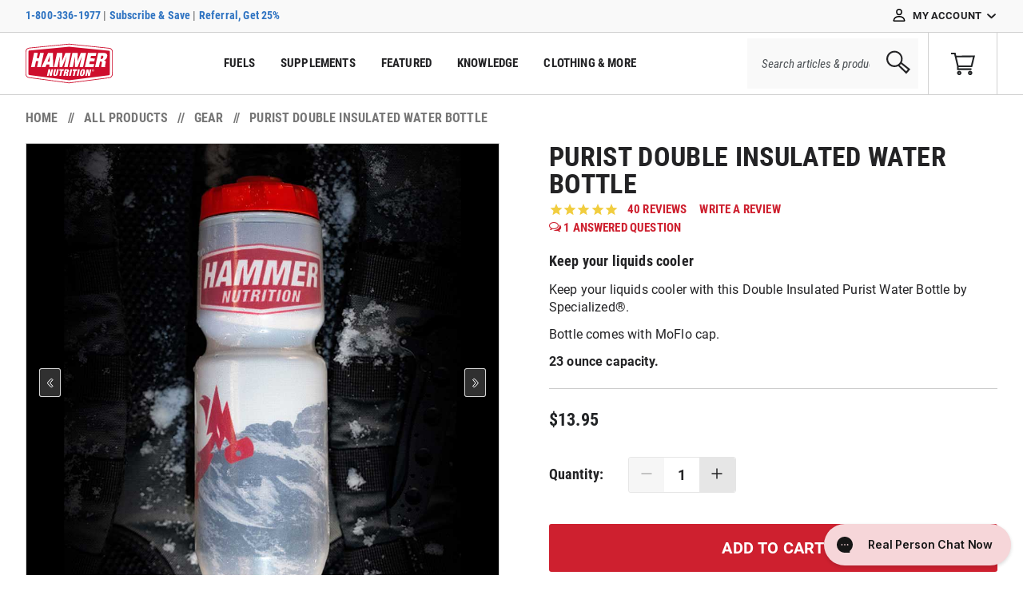

--- FILE ---
content_type: text/html; charset=utf-8
request_url: https://hammernutrition.com/collections/all-gear/products/purist-double-insulated-water-bottle
body_size: 48339
content:


<!doctype html>
<html class="no-js" lang="en">
  <head>
    <script>
  
    if (localStorage.redirect_to_account) {
      localStorage.removeItem('redirect_to_account');
    }
  
</script>


    
    <meta charset="utf-8">
    <meta http-equiv="X-UA-Compatible" content="IE=edge">
    <meta name="viewport" content="width=device-width,initial-scale=1">
    <meta name="theme-color" content="">
    <meta name="google-site-verification" content="OjnIt6_Bw3AqFKJsun2rr_z0YN5oOVVgw0kOe6g2HSo">

    
    
    

    <link rel="canonical" href="https://hammernutrition.com/products/purist-double-insulated-water-bottle">
    <link rel="preconnect" href="https://cdn.shopify.com" crossorigin><link rel="icon" type="image/png" href="//hammernutrition.com/cdn/shop/files/favicon-32x32.png?crop=center&height=32&v=1654519048&width=32"><link rel="shortcut icon" sizes="196x196" href="https://cdn.shopify.com/s/files/1/0617/9192/8555/files/android-icon.png?v=1738876260">
<link rel="apple-touch-icon" sizes="76x76" href="https://cdn.shopify.com/s/files/1/0617/9192/8555/files/apple-touch-icon-76.png?v=1738876352" />
<link rel="apple-touch-icon" sizes="120x120" href="https://cdn.shopify.com/s/files/1/0617/9192/8555/files/apple-touch-icon-120.png?v=1738876352" />
<link rel="apple-touch-icon" sizes="152x152" href="https://cdn.shopify.com/s/files/1/0617/9192/8555/files/apple-touch-icon-152.png?v=1738876352" />
<link rel="apple-touch-icon" sizes="180x180" href="https://cdn.shopify.com/s/files/1/0617/9192/8555/files/apple-touch-icon-180.png?v=1738876352" /><link rel="preconnect" href="https://fonts.shopifycdn.com" crossorigin><title>
      Purist Double Insulated Water Bottle
 &vert; Hammer Nutrition</title>

    
      <meta name="description" content="Keep your liquids cooler with this Double Insulated Purist Water Bottle by Specialized®. Bottle comes with MoFlo cap. 23 ounce capacity.">
    

    

<meta property="og:site_name" content="Hammer Nutrition">
<meta property="og:url" content="https://hammernutrition.com/products/purist-double-insulated-water-bottle">
<meta property="og:title" content="Purist Double Insulated Water Bottle">
<meta property="og:type" content="product">
<meta property="og:description" content="Keep your liquids cooler with this Double Insulated Purist Water Bottle by Specialized®. Bottle comes with MoFlo cap. 23 ounce capacity."><meta property="og:image" content="http://hammernutrition.com/cdn/shop/files/HWPI-M_042525.jpg?v=1745840090">
  <meta property="og:image:secure_url" content="https://hammernutrition.com/cdn/shop/files/HWPI-M_042525.jpg?v=1745840090">
  <meta property="og:image:width" content="1000">
  <meta property="og:image:height" content="1000"><meta property="og:price:amount" content="13.95">
  <meta property="og:price:currency" content="USD"><meta name="twitter:site" content="@https://x.com/hammernutrition"><meta name="twitter:card" content="summary_large_image">
<meta name="twitter:title" content="Purist Double Insulated Water Bottle">
<meta name="twitter:description" content="Keep your liquids cooler with this Double Insulated Purist Water Bottle by Specialized®. Bottle comes with MoFlo cap. 23 ounce capacity.">


    <script src="https://ajax.googleapis.com/ajax/libs/jquery/3.6.0/jquery.min.js"></script>
    <script src="//hammernutrition.com/cdn/shop/t/126/assets/zoom-gallery.js?v=83306126221703350971747738120" defer="defer"></script>
    <script src="//hammernutrition.com/cdn/shop/t/126/assets/global.js?v=184413661215097820081730113753" defer="defer"></script>
    <script src="//hammernutrition.com/cdn/shop/t/126/assets/main.min.js?v=58718907178313204021757410181" defer="defer"></script>
    <script src="//hammernutrition.com/cdn/shop/t/126/assets/custom.js?v=19929652997707690491765800550" defer="defer"></script>
    <script>window.performance && window.performance.mark && window.performance.mark('shopify.content_for_header.start');</script><meta name="google-site-verification" content="91Z9yJQErgeByw66hOtHDHkqqxZEfg3pWLWFw4xW-ik">
<meta name="google-site-verification" content="91Z9yJQErgeByw66hOtHDHkqqxZEfg3pWLWFw4xW-ik">
<meta id="shopify-digital-wallet" name="shopify-digital-wallet" content="/61791928555/digital_wallets/dialog">
<link rel="alternate" type="application/json+oembed" href="https://hammernutrition.com/products/purist-double-insulated-water-bottle.oembed">
<script async="async" src="/checkouts/internal/preloads.js?locale=en-US"></script>
<script id="shopify-features" type="application/json">{"accessToken":"c24435dc8d4c40228fad70d1824ee4b0","betas":["rich-media-storefront-analytics"],"domain":"hammernutrition.com","predictiveSearch":true,"shopId":61791928555,"locale":"en"}</script>
<script>var Shopify = Shopify || {};
Shopify.shop = "hammer-nut.myshopify.com";
Shopify.locale = "en";
Shopify.currency = {"active":"USD","rate":"1.0"};
Shopify.country = "US";
Shopify.theme = {"name":"hammernutrition\/prod_theme","id":133486346475,"schema_name":"Dawn","schema_version":"4.0.0","theme_store_id":null,"role":"main"};
Shopify.theme.handle = "null";
Shopify.theme.style = {"id":null,"handle":null};
Shopify.cdnHost = "hammernutrition.com/cdn";
Shopify.routes = Shopify.routes || {};
Shopify.routes.root = "/";</script>
<script type="module">!function(o){(o.Shopify=o.Shopify||{}).modules=!0}(window);</script>
<script>!function(o){function n(){var o=[];function n(){o.push(Array.prototype.slice.apply(arguments))}return n.q=o,n}var t=o.Shopify=o.Shopify||{};t.loadFeatures=n(),t.autoloadFeatures=n()}(window);</script>
<script id="shop-js-analytics" type="application/json">{"pageType":"product"}</script>
<script defer="defer" async type="module" src="//hammernutrition.com/cdn/shopifycloud/shop-js/modules/v2/client.init-shop-cart-sync_BT-GjEfc.en.esm.js"></script>
<script defer="defer" async type="module" src="//hammernutrition.com/cdn/shopifycloud/shop-js/modules/v2/chunk.common_D58fp_Oc.esm.js"></script>
<script defer="defer" async type="module" src="//hammernutrition.com/cdn/shopifycloud/shop-js/modules/v2/chunk.modal_xMitdFEc.esm.js"></script>
<script type="module">
  await import("//hammernutrition.com/cdn/shopifycloud/shop-js/modules/v2/client.init-shop-cart-sync_BT-GjEfc.en.esm.js");
await import("//hammernutrition.com/cdn/shopifycloud/shop-js/modules/v2/chunk.common_D58fp_Oc.esm.js");
await import("//hammernutrition.com/cdn/shopifycloud/shop-js/modules/v2/chunk.modal_xMitdFEc.esm.js");

  window.Shopify.SignInWithShop?.initShopCartSync?.({"fedCMEnabled":true,"windoidEnabled":true});

</script>
<script>(function() {
  var isLoaded = false;
  function asyncLoad() {
    if (isLoaded) return;
    isLoaded = true;
    var urls = ["https:\/\/zooomyapps.com\/wishlist\/ZooomyOrders.js?shop=hammer-nut.myshopify.com","https:\/\/api.socialsnowball.io\/js\/referral.js?shop=hammer-nut.myshopify.com","https:\/\/static.rechargecdn.com\/assets\/js\/widget.min.js?shop=hammer-nut.myshopify.com","https:\/\/cdn.roseperl.com\/storelocator-prod\/stockist-form\/hammer-nut-1750214798.js?shop=hammer-nut.myshopify.com","https:\/\/cdn.roseperl.com\/storelocator-prod\/setting\/hammer-nut-1759434648.js?shop=hammer-nut.myshopify.com","https:\/\/cdn.roseperl.com\/storelocator-prod\/wtb\/hammer-nut-1759434649.js?shop=hammer-nut.myshopify.com","https:\/\/cdn.roseperl.com\/storelocator-prod\/fo\/hammer-nut-1759434649.js?shop=hammer-nut.myshopify.com"];
    for (var i = 0; i < urls.length; i++) {
      var s = document.createElement('script');
      s.type = 'text/javascript';
      s.async = true;
      s.src = urls[i];
      var x = document.getElementsByTagName('script')[0];
      x.parentNode.insertBefore(s, x);
    }
  };
  if(window.attachEvent) {
    window.attachEvent('onload', asyncLoad);
  } else {
    window.addEventListener('load', asyncLoad, false);
  }
})();</script>
<script id="__st">var __st={"a":61791928555,"offset":-25200,"reqid":"2aba18eb-67cb-461d-af1a-21fd3c1d1c7b-1769099750","pageurl":"hammernutrition.com\/collections\/all-gear\/products\/purist-double-insulated-water-bottle","u":"eb91d7920425","p":"product","rtyp":"product","rid":7682859335915};</script>
<script>window.ShopifyPaypalV4VisibilityTracking = true;</script>
<script id="captcha-bootstrap">!function(){'use strict';const t='contact',e='account',n='new_comment',o=[[t,t],['blogs',n],['comments',n],[t,'customer']],c=[[e,'customer_login'],[e,'guest_login'],[e,'recover_customer_password'],[e,'create_customer']],r=t=>t.map((([t,e])=>`form[action*='/${t}']:not([data-nocaptcha='true']) input[name='form_type'][value='${e}']`)).join(','),a=t=>()=>t?[...document.querySelectorAll(t)].map((t=>t.form)):[];function s(){const t=[...o],e=r(t);return a(e)}const i='password',u='form_key',d=['recaptcha-v3-token','g-recaptcha-response','h-captcha-response',i],f=()=>{try{return window.sessionStorage}catch{return}},m='__shopify_v',_=t=>t.elements[u];function p(t,e,n=!1){try{const o=window.sessionStorage,c=JSON.parse(o.getItem(e)),{data:r}=function(t){const{data:e,action:n}=t;return t[m]||n?{data:e,action:n}:{data:t,action:n}}(c);for(const[e,n]of Object.entries(r))t.elements[e]&&(t.elements[e].value=n);n&&o.removeItem(e)}catch(o){console.error('form repopulation failed',{error:o})}}const l='form_type',E='cptcha';function T(t){t.dataset[E]=!0}const w=window,h=w.document,L='Shopify',v='ce_forms',y='captcha';let A=!1;((t,e)=>{const n=(g='f06e6c50-85a8-45c8-87d0-21a2b65856fe',I='https://cdn.shopify.com/shopifycloud/storefront-forms-hcaptcha/ce_storefront_forms_captcha_hcaptcha.v1.5.2.iife.js',D={infoText:'Protected by hCaptcha',privacyText:'Privacy',termsText:'Terms'},(t,e,n)=>{const o=w[L][v],c=o.bindForm;if(c)return c(t,g,e,D).then(n);var r;o.q.push([[t,g,e,D],n]),r=I,A||(h.body.append(Object.assign(h.createElement('script'),{id:'captcha-provider',async:!0,src:r})),A=!0)});var g,I,D;w[L]=w[L]||{},w[L][v]=w[L][v]||{},w[L][v].q=[],w[L][y]=w[L][y]||{},w[L][y].protect=function(t,e){n(t,void 0,e),T(t)},Object.freeze(w[L][y]),function(t,e,n,w,h,L){const[v,y,A,g]=function(t,e,n){const i=e?o:[],u=t?c:[],d=[...i,...u],f=r(d),m=r(i),_=r(d.filter((([t,e])=>n.includes(e))));return[a(f),a(m),a(_),s()]}(w,h,L),I=t=>{const e=t.target;return e instanceof HTMLFormElement?e:e&&e.form},D=t=>v().includes(t);t.addEventListener('submit',(t=>{const e=I(t);if(!e)return;const n=D(e)&&!e.dataset.hcaptchaBound&&!e.dataset.recaptchaBound,o=_(e),c=g().includes(e)&&(!o||!o.value);(n||c)&&t.preventDefault(),c&&!n&&(function(t){try{if(!f())return;!function(t){const e=f();if(!e)return;const n=_(t);if(!n)return;const o=n.value;o&&e.removeItem(o)}(t);const e=Array.from(Array(32),(()=>Math.random().toString(36)[2])).join('');!function(t,e){_(t)||t.append(Object.assign(document.createElement('input'),{type:'hidden',name:u})),t.elements[u].value=e}(t,e),function(t,e){const n=f();if(!n)return;const o=[...t.querySelectorAll(`input[type='${i}']`)].map((({name:t})=>t)),c=[...d,...o],r={};for(const[a,s]of new FormData(t).entries())c.includes(a)||(r[a]=s);n.setItem(e,JSON.stringify({[m]:1,action:t.action,data:r}))}(t,e)}catch(e){console.error('failed to persist form',e)}}(e),e.submit())}));const S=(t,e)=>{t&&!t.dataset[E]&&(n(t,e.some((e=>e===t))),T(t))};for(const o of['focusin','change'])t.addEventListener(o,(t=>{const e=I(t);D(e)&&S(e,y())}));const B=e.get('form_key'),M=e.get(l),P=B&&M;t.addEventListener('DOMContentLoaded',(()=>{const t=y();if(P)for(const e of t)e.elements[l].value===M&&p(e,B);[...new Set([...A(),...v().filter((t=>'true'===t.dataset.shopifyCaptcha))])].forEach((e=>S(e,t)))}))}(h,new URLSearchParams(w.location.search),n,t,e,['guest_login'])})(!0,!0)}();</script>
<script integrity="sha256-4kQ18oKyAcykRKYeNunJcIwy7WH5gtpwJnB7kiuLZ1E=" data-source-attribution="shopify.loadfeatures" defer="defer" src="//hammernutrition.com/cdn/shopifycloud/storefront/assets/storefront/load_feature-a0a9edcb.js" crossorigin="anonymous"></script>
<script data-source-attribution="shopify.dynamic_checkout.dynamic.init">var Shopify=Shopify||{};Shopify.PaymentButton=Shopify.PaymentButton||{isStorefrontPortableWallets:!0,init:function(){window.Shopify.PaymentButton.init=function(){};var t=document.createElement("script");t.src="https://hammernutrition.com/cdn/shopifycloud/portable-wallets/latest/portable-wallets.en.js",t.type="module",document.head.appendChild(t)}};
</script>
<script data-source-attribution="shopify.dynamic_checkout.buyer_consent">
  function portableWalletsHideBuyerConsent(e){var t=document.getElementById("shopify-buyer-consent"),n=document.getElementById("shopify-subscription-policy-button");t&&n&&(t.classList.add("hidden"),t.setAttribute("aria-hidden","true"),n.removeEventListener("click",e))}function portableWalletsShowBuyerConsent(e){var t=document.getElementById("shopify-buyer-consent"),n=document.getElementById("shopify-subscription-policy-button");t&&n&&(t.classList.remove("hidden"),t.removeAttribute("aria-hidden"),n.addEventListener("click",e))}window.Shopify?.PaymentButton&&(window.Shopify.PaymentButton.hideBuyerConsent=portableWalletsHideBuyerConsent,window.Shopify.PaymentButton.showBuyerConsent=portableWalletsShowBuyerConsent);
</script>
<script data-source-attribution="shopify.dynamic_checkout.cart.bootstrap">document.addEventListener("DOMContentLoaded",(function(){function t(){return document.querySelector("shopify-accelerated-checkout-cart, shopify-accelerated-checkout")}if(t())Shopify.PaymentButton.init();else{new MutationObserver((function(e,n){t()&&(Shopify.PaymentButton.init(),n.disconnect())})).observe(document.body,{childList:!0,subtree:!0})}}));
</script>
<link id="shopify-accelerated-checkout-styles" rel="stylesheet" media="screen" href="https://hammernutrition.com/cdn/shopifycloud/portable-wallets/latest/accelerated-checkout-backwards-compat.css" crossorigin="anonymous">
<style id="shopify-accelerated-checkout-cart">
        #shopify-buyer-consent {
  margin-top: 1em;
  display: inline-block;
  width: 100%;
}

#shopify-buyer-consent.hidden {
  display: none;
}

#shopify-subscription-policy-button {
  background: none;
  border: none;
  padding: 0;
  text-decoration: underline;
  font-size: inherit;
  cursor: pointer;
}

#shopify-subscription-policy-button::before {
  box-shadow: none;
}

      </style>

<script>window.performance && window.performance.mark && window.performance.mark('shopify.content_for_header.end');</script>

    <style>
      body:not(.wishlist-is-loaded) [data-wishlist],
      body:not(.wishlist-is-loaded) .s-account__menu [rel="tab22"] {display: none;}
    </style>

    <link rel="preconnect" href="https://fonts.googleapis.com">
    <link rel="preconnect" href="https://fonts.gstatic.com" crossorigin>

    <style data-shopify>
      @font-face {font-family: 'Roboto';src: url(//hammernutrition.com/cdn/shop/t/126/assets/Roboto-Thin.woff2?v=23701482353538464851659511602) format('woff2'),url(//hammernutrition.com/cdn/shop/t/126/assets/Roboto-Thin.woff?v=60624655547370704481659511602) format('woff');font-weight: 100;font-style: normal;font-display: swap;}@font-face {font-family: 'Roboto';src: url(//hammernutrition.com/cdn/shop/t/126/assets/Roboto-ThinItalic.woff2?v=90690362046475540591659511604) format('woff2'),url(//hammernutrition.com/cdn/shop/t/126/assets/Roboto-ThinItalic.woff?v=102571579678482664331659511603) format('woff');font-weight: 100;font-style: italic;font-display: swap;}@font-face {font-family: 'Roboto';src: url(//hammernutrition.com/cdn/shop/t/126/assets/Roboto-LightItalic.woff2?v=158845203190520754521659511597) format('woff2'),url(//hammernutrition.com/cdn/shop/t/126/assets/Roboto-LightItalic.woff?v=72600445110268388121659511596) format('woff');font-weight: 300;font-style: italic;font-display: swap;}@font-face {font-family: 'Roboto';src: url(//hammernutrition.com/cdn/shop/t/126/assets/Roboto-Light.woff2?v=21158223267282947021659511596) format('woff2'),url(//hammernutrition.com/cdn/shop/t/126/assets/Roboto-Light.woff?v=101638805079244334471659511595) format('woff');font-weight: 300;font-style: normal;font-display: swap;}@font-face {font-family: 'Roboto';src: url(//hammernutrition.com/cdn/shop/t/126/assets/Roboto-Italic.woff2?v=45192379901518849621659511595) format('woff2'),url(//hammernutrition.com/cdn/shop/t/126/assets/Roboto-Italic.woff?v=84911092600947328951659511594) format('woff');font-weight: 400;font-style: italic;font-display: swap;}@font-face {font-family: 'Roboto';src: url(//hammernutrition.com/cdn/shop/t/126/assets/Roboto-Regular.woff2?v=172248728216778670031659511601) format('woff2'),url(//hammernutrition.com/cdn/shop/t/126/assets/Roboto-Regular.woff?v=14077975819877403011659511600) format('woff');font-weight: 400;font-style: normal;font-display: swap;}@font-face {font-family: 'Roboto';src: url(//hammernutrition.com/cdn/shop/t/126/assets/Roboto-Medium.woff2?v=114842707810666889231659511598) format('woff2'),url(//hammernutrition.com/cdn/shop/t/126/assets/Roboto-Medium.woff?v=39073067797392917781659511598) format('woff');font-weight: 500;font-style: normal;font-display: swap;}@font-face {font-family: 'Roboto';src: url(//hammernutrition.com/cdn/shop/t/126/assets/Roboto-MediumItalic.woff2?v=24744906930381786911659511600) format('woff2'),url(//hammernutrition.com/cdn/shop/t/126/assets/Roboto-MediumItalic.woff?v=96939304515144129431659511599) format('woff');font-weight: 500;font-style: italic;font-display: swap;}@font-face {font-family: 'Roboto';src: url(//hammernutrition.com/cdn/shop/t/126/assets/Roboto-BoldItalic.woff2?v=56348975206437216981659511593) format('woff2'),url(//hammernutrition.com/cdn/shop/t/126/assets/Roboto-BoldItalic.woff?v=131511751135922657491659511593) format('woff');font-weight: 700;font-style: italic;font-display: swap;}@font-face {font-family: 'Roboto';src: url(//hammernutrition.com/cdn/shop/t/126/assets/Roboto-Bold.woff2?v=88623714160024918711659511592) format('woff2'),url(//hammernutrition.com/cdn/shop/t/126/assets/Roboto-Bold.woff?v=41341418593027638211659511591) format('woff');font-weight: 700;font-style: normal;font-display: swap;}@font-face {font-family: 'Roboto';src: url(//hammernutrition.com/cdn/shop/t/126/assets/Roboto-Black.woff2?v=102774595785934732801659511589) format('woff2'),url(//hammernutrition.com/cdn/shop/t/126/assets/Roboto-Black.woff?v=162308204907821896451659511589) format('woff');font-weight: 900;font-style: normal;font-display: swap;}@font-face {font-family: 'Roboto';src: url(//hammernutrition.com/cdn/shop/t/126/assets/Roboto-BlackItalic.woff2?v=165535569339198286471659511591) format('woff2'),url(//hammernutrition.com/cdn/shop/t/126/assets/Roboto-BlackItalic.woff?v=37650096165610999471659511590) format('woff');font-weight: 900;font-style: italic;font-display: swap;}@font-face {font-family: 'Roboto Condensed';src: url(//hammernutrition.com/cdn/shop/t/126/assets/RobotoCondensed-Light.woff2?v=154644375421793193981659511609) format('woff2'),url(//hammernutrition.com/cdn/shop/t/126/assets/RobotoCondensed-Light.woff?v=32169811509274639371659511608) format('woff');font-weight: 300;font-style: normal;font-display: swap;}@font-face {font-family: 'Roboto Condensed';src: url(//hammernutrition.com/cdn/shop/t/126/assets/RobotoCondensed-LightItalic.woff2?v=131926538722893551931659511611) format('woff2'),url(//hammernutrition.com/cdn/shop/t/126/assets/RobotoCondensed-LightItalic.woff?v=62254966827278779181659511609) format('woff');font-weight: 300;font-style: italic;font-display: swap;}@font-face {font-family: 'Roboto Condensed';src: url(//hammernutrition.com/cdn/shop/t/126/assets/RobotoCondensed-Italic.woff2?v=145944439667156595411659511607) format('woff2'),url(//hammernutrition.com/cdn/shop/t/126/assets/RobotoCondensed-Italic.woff?v=615312140108324041659511607) format('woff');font-weight: 400;font-style: italic;font-display: swap;}@font-face {font-family: 'Roboto Condensed';src: url(//hammernutrition.com/cdn/shop/t/126/assets/RobotoCondensed-Regular.woff2?v=65532527711009476611659511612) format('woff2'),url(//hammernutrition.com/cdn/shop/t/126/assets/RobotoCondensed-Regular.woff?v=31906596617087522251659511612) format('woff');font-weight: 400;font-style: normal;font-display: swap;}@font-face {font-family: 'Roboto Condensed';src: url(//hammernutrition.com/cdn/shop/t/126/assets/RobotoCondensed-BoldItalic.woff2?v=125010138146561264051659511606) format('woff2'),url(//hammernutrition.com/cdn/shop/t/126/assets/RobotoCondensed-BoldItalic.woff?v=5448730533812551021659511605) format('woff');font-weight: 700;font-style: italic;font-display: swap;}@font-face {font-family: 'Roboto Condensed';src: url(//hammernutrition.com/cdn/shop/t/126/assets/RobotoCondensed-Bold.woff2?v=161992261191640345801659511605) format('woff2'),url(//hammernutrition.com/cdn/shop/t/126/assets/RobotoCondensed-Bold.woff?v=35812409363627002621659511604) format('woff');font-weight: 700;font-style: normal;font-display: swap;}.scroll-wrapper {overflow: hidden !important;padding: 0 !important;position: relative;}.scroll-wrapper > .scroll-content {border: none !important;box-sizing: content-box !important;height: auto;left: 0;margin: 0;max-height: none;max-width: none !important;overflow: scroll !important;padding: 0;position: relative !important;top: 0;width: auto !important;}.scroll-wrapper > .scroll-content::-webkit-scrollbar {height: 0;width: 0;}.scroll-wrapper.scroll--rtl {direction: rtl;}.scroll-element {box-sizing: content-box;display: none;}.scroll-element div {box-sizing: content-box;}.scroll-element .scroll-bar, .scroll-element .scroll-arrow {cursor: default;}.scroll-element.scroll-x.scroll-scrollx_visible, .scroll-element.scroll-y.scroll-scrolly_visible {display: block;}.scroll-textarea {border: 1px solid #cccccc;border-top-color: #999999;}.scroll-textarea > .scroll-content {overflow: hidden !important;}.scroll-textarea > .scroll-content > textarea {border: none !important;box-sizing: border-box;height: 100% !important;margin: 0;max-height: none !important;max-width: none !important;overflow: scroll !important;outline: none;padding: 2px;position: relative !important;top: 0;width: 100% !important;}.scroll-textarea > .scroll-content > textarea::-webkit-scrollbar {height: 0;width: 0;}.scrollbar-inner > .scroll-element, .scrollbar-inner > .scroll-element div {border: none;margin: 0;padding: 0;position: absolute;z-index: 10;}.scrollbar-inner > .scroll-element div {display: block;height: 100%;left: 0;top: 0;width: 100%;}.scrollbar-inner > .scroll-element.scroll-x {bottom: 2px;height: 8px;left: 0;width: 100%;}.scrollbar-inner > .scroll-element.scroll-y {height: 100%;right: 2px;top: 0;width: 8px;}.scrollbar-inner > .scroll-element .scroll-element_outer {overflow: hidden;}.scrollbar-inner > .scroll-element .scroll-element_outer, .scrollbar-inner > .scroll-element .scroll-element_track, .scrollbar-inner > .scroll-element .scroll-bar {-webkit-border-radius: 8px;-moz-border-radius: 8px;border-radius: 8px;}.scrollbar-inner > .scroll-element .scroll-element_track, .scrollbar-inner > .scroll-element .scroll-bar {-ms-filter: "progid:DXImageTransform.Microsoft.Alpha(Opacity=40)";filter: alpha(opacity=40);opacity: 0.4;}.scrollbar-inner > .scroll-element .scroll-element_track {background-color: #e0e0e0;}.scrollbar-inner > .scroll-element .scroll-bar {background-color: #c2c2c2;}.scrollbar-inner > .scroll-element:hover .scroll-bar {background-color: #919191;}.scrollbar-inner > .scroll-element.scroll-draggable .scroll-bar {background-color: #919191;}.scrollbar-inner > .scroll-element.scroll-x.scroll-scrolly_visible .scroll-element_track {left: -12px;}.scrollbar-inner > .scroll-element.scroll-y.scroll-scrollx_visible .scroll-element_track {top: -12px;}.scrollbar-inner > .scroll-element.scroll-x.scroll-scrolly_visible .scroll-element_size {left: -12px;}.scrollbar-inner > .scroll-element.scroll-y.scroll-scrollx_visible .scroll-element_size {top: -12px;}.scrollbar-outer > .scroll-element, .scrollbar-outer > .scroll-element div {border: none;margin: 0;padding: 0;position: absolute;z-index: 10;}.scrollbar-outer > .scroll-element {background-color: #ffffff;}.scrollbar-outer > .scroll-element div {display: block;height: 100%;left: 0;top: 0;width: 100%;}.scrollbar-outer > .scroll-element.scroll-x {bottom: 0;height: 12px;left: 0;width: 100%;}.scrollbar-outer > .scroll-element.scroll-y {height: 100%;right: 0;top: 0;width: 12px;}.scrollbar-outer > .scroll-element.scroll-x .scroll-element_outer {height: 8px;top: 2px;}.scrollbar-outer > .scroll-element.scroll-y .scroll-element_outer {left: 2px;width: 8px;}.scrollbar-outer > .scroll-element .scroll-element_outer {overflow: hidden;}.scrollbar-outer > .scroll-element .scroll-element_track {background-color: #eeeeee;}.scrollbar-outer > .scroll-element .scroll-element_outer, .scrollbar-outer > .scroll-element .scroll-element_track, .scrollbar-outer > .scroll-element .scroll-bar {-webkit-border-radius: 8px;-moz-border-radius: 8px;border-radius: 8px;}.scrollbar-outer > .scroll-element .scroll-bar {background-color: #d9d9d9;}.scrollbar-outer > .scroll-element .scroll-bar:hover {background-color: #c2c2c2;}.scrollbar-outer > .scroll-element.scroll-draggable .scroll-bar {background-color: #919191;}.scrollbar-outer > .scroll-content.scroll-scrolly_visible {left: -12px;margin-left: 12px;}.scrollbar-outer > .scroll-content.scroll-scrollx_visible {top: -12px;margin-top: 12px;}.scrollbar-outer > .scroll-element.scroll-x .scroll-bar {min-width: 10px;}.scrollbar-outer > .scroll-element.scroll-y .scroll-bar {min-height: 10px;}.scrollbar-outer > .scroll-element.scroll-x.scroll-scrolly_visible .scroll-element_track {left: -14px;}.scrollbar-outer > .scroll-element.scroll-y.scroll-scrollx_visible .scroll-element_track {top: -14px;}.scrollbar-outer > .scroll-element.scroll-x.scroll-scrolly_visible .scroll-element_size {left: -14px;}.scrollbar-outer > .scroll-element.scroll-y.scroll-scrollx_visible .scroll-element_size {top: -14px;}.scrollbar-macosx > .scroll-element, .scrollbar-macosx > .scroll-element div {background: none;border: none;margin: 0;padding: 0;position: absolute;z-index: 10;}.scrollbar-macosx > .scroll-element div {display: block;height: 100%;left: 0;top: 0;width: 100%;}.scrollbar-macosx > .scroll-element .scroll-element_track {display: none;}.scrollbar-macosx > .scroll-element .scroll-bar {background-color: #6C6E71;display: block;-ms-filter: "progid:DXImageTransform.Microsoft.Alpha(Opacity=0)";filter: alpha(opacity=0);opacity: 0;-webkit-border-radius: 7px;-moz-border-radius: 7px;border-radius: 7px;-webkit-transition: opacity 0.2s linear;-moz-transition: opacity 0.2s linear;-o-transition: opacity 0.2s linear;-ms-transition: opacity 0.2s linear;transition: opacity 0.2s linear;}.scrollbar-macosx:hover > .scroll-element .scroll-bar, .scrollbar-macosx > .scroll-element.scroll-draggable .scroll-bar {-ms-filter: "progid:DXImageTransform.Microsoft.Alpha(Opacity=70)";filter: alpha(opacity=70);opacity: 0.7;}.scrollbar-macosx > .scroll-element.scroll-x {bottom: 0px;height: 0px;left: 0;min-width: 100%;overflow: visible;width: 100%;}.scrollbar-macosx > .scroll-element.scroll-y {height: 100%;min-height: 100%;right: 0px;top: 0;width: 0px;}.scrollbar-macosx > .scroll-element.scroll-x .scroll-bar {height: 7px;min-width: 10px;top: -9px;}.scrollbar-macosx > .scroll-element.scroll-y .scroll-bar {left: -9px;min-height: 10px;width: 7px;}.scrollbar-macosx > .scroll-element.scroll-x .scroll-element_outer {left: 2px;}.scrollbar-macosx > .scroll-element.scroll-x .scroll-element_size {left: -4px;}.scrollbar-macosx > .scroll-element.scroll-y .scroll-element_outer {top: 2px;}.scrollbar-macosx > .scroll-element.scroll-y .scroll-element_size {top: -4px;}.scrollbar-macosx > .scroll-element.scroll-x.scroll-scrolly_visible .scroll-element_size {left: -11px;}.scrollbar-macosx > .scroll-element.scroll-y.scroll-scrollx_visible .scroll-element_size {top: -11px;}.scrollbar-light > .scroll-element, .scrollbar-light > .scroll-element div {border: none;margin: 0;overflow: hidden;padding: 0;position: absolute;z-index: 10;}.scrollbar-light > .scroll-element {background-color: #ffffff;}.scrollbar-light > .scroll-element div {display: block;height: 100%;left: 0;top: 0;width: 100%;}.scrollbar-light > .scroll-element .scroll-element_outer {-webkit-border-radius: 10px;-moz-border-radius: 10px;border-radius: 10px;}.scrollbar-light > .scroll-element .scroll-element_size {background: #dbdbdb;background: url("[data-uri]");background: -moz-linear-gradient(left, #dbdbdb 0%, #e8e8e8 100%);background: -webkit-gradient(linear, left top, right top, color-stop(0%, #dbdbdb), color-stop(100%, #e8e8e8));background: -webkit-linear-gradient(left, #dbdbdb 0%, #e8e8e8 100%);background: -o-linear-gradient(left, #dbdbdb 0%, #e8e8e8 100%);background: -ms-linear-gradient(left, #dbdbdb 0%, #e8e8e8 100%);background: linear-gradient(to right, #dbdbdb 0%, #e8e8e8 100%);-webkit-border-radius: 10px;-moz-border-radius: 10px;border-radius: 10px;}.scrollbar-light > .scroll-element.scroll-x {bottom: 0;height: 17px;left: 0;min-width: 100%;width: 100%;}.scrollbar-light > .scroll-element.scroll-y {height: 100%;min-height: 100%;right: 0;top: 0;width: 17px;}.scrollbar-light > .scroll-element .scroll-bar {background: #fefefe;background: url("[data-uri]");background: -moz-linear-gradient(left, #fefefe 0%, #f5f5f5 100%);background: -webkit-gradient(linear, left top, right top, color-stop(0%, #fefefe), color-stop(100%, #f5f5f5));background: -webkit-linear-gradient(left, #fefefe 0%, #f5f5f5 100%);background: -o-linear-gradient(left, #fefefe 0%, #f5f5f5 100%);background: -ms-linear-gradient(left, #fefefe 0%, #f5f5f5 100%);background: linear-gradient(to right, #fefefe 0%, #f5f5f5 100%);border: 1px solid #dbdbdb;-webkit-border-radius: 10px;-moz-border-radius: 10px;border-radius: 10px;}.scrollbar-light > .scroll-content.scroll-scrolly_visible {left: -17px;margin-left: 17px;}.scrollbar-light > .scroll-content.scroll-scrollx_visible {top: -17px;margin-top: 17px;}.scrollbar-light > .scroll-element.scroll-x .scroll-bar {height: 10px;min-width: 10px;top: 0px;}.scrollbar-light > .scroll-element.scroll-y .scroll-bar {left: 0px;min-height: 10px;width: 10px;}.scrollbar-light > .scroll-element.scroll-x .scroll-element_outer {height: 12px;left: 2px;top: 2px;}.scrollbar-light > .scroll-element.scroll-x .scroll-element_size {left: -4px;}.scrollbar-light > .scroll-element.scroll-y .scroll-element_outer {left: 2px;top: 2px;width: 12px;}.scrollbar-light > .scroll-element.scroll-y .scroll-element_size {top: -4px;}.scrollbar-light > .scroll-element.scroll-x.scroll-scrolly_visible .scroll-element_size {left: -19px;}.scrollbar-light > .scroll-element.scroll-y.scroll-scrollx_visible .scroll-element_size {top: -19px;}.scrollbar-light > .scroll-element.scroll-x.scroll-scrolly_visible .scroll-element_track {left: -19px;}.scrollbar-light > .scroll-element.scroll-y.scroll-scrollx_visible .scroll-element_track {top: -19px;}.scrollbar-rail > .scroll-element, .scrollbar-rail > .scroll-element div {border: none;margin: 0;overflow: hidden;padding: 0;position: absolute;z-index: 10;}.scrollbar-rail > .scroll-element {background-color: #ffffff;}.scrollbar-rail > .scroll-element div {display: block;height: 100%;left: 0;top: 0;width: 100%;}.scrollbar-rail > .scroll-element .scroll-element_size {background-color: #999;background-color: rgba(0, 0, 0, 0.3);}.scrollbar-rail > .scroll-element .scroll-element_outer:hover .scroll-element_size {background-color: #666;background-color: rgba(0, 0, 0, 0.5);}.scrollbar-rail > .scroll-element.scroll-x {bottom: 0;height: 12px;left: 0;min-width: 100%;padding: 3px 0 2px;width: 100%;}.scrollbar-rail > .scroll-element.scroll-y {height: 100%;min-height: 100%;padding: 0 2px 0 3px;right: 0;top: 0;width: 12px;}.scrollbar-rail > .scroll-element .scroll-bar {background-color: #d0b9a0;-webkit-border-radius: 2px;-moz-border-radius: 2px;border-radius: 2px;box-shadow: 1px 1px 3px rgba(0, 0, 0, 0.5);}.scrollbar-rail > .scroll-element .scroll-element_outer:hover .scroll-bar {box-shadow: 1px 1px 3px rgba(0, 0, 0, 0.6);}.scrollbar-rail > .scroll-content.scroll-scrolly_visible {left: -17px;margin-left: 17px;}.scrollbar-rail > .scroll-content.scroll-scrollx_visible {margin-top: 17px;top: -17px;}.scrollbar-rail > .scroll-element.scroll-x .scroll-bar {height: 10px;min-width: 10px;top: 1px;}.scrollbar-rail > .scroll-element.scroll-y .scroll-bar {left: 1px;min-height: 10px;width: 10px;}.scrollbar-rail > .scroll-element.scroll-x .scroll-element_outer {height: 15px;left: 5px;}.scrollbar-rail > .scroll-element.scroll-x .scroll-element_size {height: 2px;left: -10px;top: 5px;}.scrollbar-rail > .scroll-element.scroll-y .scroll-element_outer {top: 5px;width: 15px;}.scrollbar-rail > .scroll-element.scroll-y .scroll-element_size {left: 5px;top: -10px;width: 2px;}.scrollbar-rail > .scroll-element.scroll-x.scroll-scrolly_visible .scroll-element_size {left: -25px;}.scrollbar-rail > .scroll-element.scroll-y.scroll-scrollx_visible .scroll-element_size {top: -25px;}.scrollbar-rail > .scroll-element.scroll-x.scroll-scrolly_visible .scroll-element_track {left: -25px;}.scrollbar-rail > .scroll-element.scroll-y.scroll-scrollx_visible .scroll-element_track {top: -25px;}.scrollbar-dynamic > .scroll-element, .scrollbar-dynamic > .scroll-element div {background: none;border: none;margin: 0;padding: 0;position: absolute;z-index: 10;}.scrollbar-dynamic > .scroll-element div {display: block;height: 100%;left: 0;top: 0;width: 100%;}.scrollbar-dynamic > .scroll-element.scroll-x {bottom: 2px;height: 7px;left: 0;min-width: 100%;width: 100%;}.scrollbar-dynamic > .scroll-element.scroll-y {height: 100%;min-height: 100%;right: 2px;top: 0;width: 7px;}.scrollbar-dynamic > .scroll-element .scroll-element_outer {opacity: 0.3;-webkit-border-radius: 12px;-moz-border-radius: 12px;border-radius: 12px;}.scrollbar-dynamic > .scroll-element .scroll-element_size {background-color: #cccccc;opacity: 0;-webkit-border-radius: 12px;-moz-border-radius: 12px;border-radius: 12px;-webkit-transition: opacity 0.2s;-moz-transition: opacity 0.2s;-o-transition: opacity 0.2s;-ms-transition: opacity 0.2s;transition: opacity 0.2s;}.scrollbar-dynamic > .scroll-element .scroll-bar {background-color: #6c6e71;-webkit-border-radius: 7px;-moz-border-radius: 7px;border-radius: 7px;}.scrollbar-dynamic > .scroll-element.scroll-x .scroll-bar {bottom: 0;height: 7px;min-width: 24px;top: auto;}.scrollbar-dynamic > .scroll-element.scroll-y .scroll-bar {left: auto;min-height: 24px;right: 0;width: 7px;}.scrollbar-dynamic > .scroll-element.scroll-x .scroll-element_outer {bottom: 0;top: auto;left: 2px;-webkit-transition: height 0.2s;-moz-transition: height 0.2s;-o-transition: height 0.2s;-ms-transition: height 0.2s;transition: height 0.2s;}.scrollbar-dynamic > .scroll-element.scroll-y .scroll-element_outer {left: auto;right: 0;top: 2px;-webkit-transition: width 0.2s;-moz-transition: width 0.2s;-o-transition: width 0.2s;-ms-transition: width 0.2s;transition: width 0.2s;}.scrollbar-dynamic > .scroll-element.scroll-x .scroll-element_size {left: -4px;}.scrollbar-dynamic > .scroll-element.scroll-y .scroll-element_size {top: -4px;}.scrollbar-dynamic > .scroll-element.scroll-x.scroll-scrolly_visible .scroll-element_size {left: -11px;}.scrollbar-dynamic > .scroll-element.scroll-y.scroll-scrollx_visible .scroll-element_size {top: -11px;}.scrollbar-dynamic > .scroll-element:hover .scroll-element_outer, .scrollbar-dynamic > .scroll-element.scroll-draggable .scroll-element_outer {overflow: hidden;-ms-filter: "progid:DXImageTransform.Microsoft.Alpha(Opacity=70)";filter: alpha(opacity=70);opacity: 0.7;}.scrollbar-dynamic > .scroll-element:hover .scroll-element_outer .scroll-element_size, .scrollbar-dynamic > .scroll-element.scroll-draggable .scroll-element_outer .scroll-element_size {opacity: 1;}.scrollbar-dynamic > .scroll-element:hover .scroll-element_outer .scroll-bar, .scrollbar-dynamic > .scroll-element.scroll-draggable .scroll-element_outer .scroll-bar {height: 100%;width: 100%;-webkit-border-radius: 12px;-moz-border-radius: 12px;border-radius: 12px;}.scrollbar-dynamic > .scroll-element.scroll-x:hover .scroll-element_outer, .scrollbar-dynamic > .scroll-element.scroll-x.scroll-draggable .scroll-element_outer {height: 20px;min-height: 7px;}.scrollbar-dynamic > .scroll-element.scroll-y:hover .scroll-element_outer, .scrollbar-dynamic > .scroll-element.scroll-y.scroll-draggable .scroll-element_outer {min-width: 7px;width: 20px;}.scrollbar-chrome > .scroll-element, .scrollbar-chrome > .scroll-element div {border: none;margin: 0;overflow: hidden;padding: 0;position: absolute;z-index: 10;}.scrollbar-chrome > .scroll-element {background-color: #ffffff;}.scrollbar-chrome > .scroll-element div {display: block;height: 100%;left: 0;top: 0;width: 100%;}.scrollbar-chrome > .scroll-element .scroll-element_track {background: #f1f1f1;border: 1px solid #dbdbdb;}.scrollbar-chrome > .scroll-element.scroll-x {bottom: 0;height: 16px;left: 0;min-width: 100%;width: 100%;}.scrollbar-chrome > .scroll-element.scroll-y {height: 100%;min-height: 100%;right: 0;top: 0;width: 16px;}.scrollbar-chrome > .scroll-element .scroll-bar {background-color: #d9d9d9;border: 1px solid #bdbdbd;cursor: default;-webkit-border-radius: 2px;-moz-border-radius: 2px;border-radius: 2px;}.scrollbar-chrome > .scroll-element .scroll-bar:hover {background-color: #c2c2c2;border-color: #a9a9a9;}.scrollbar-chrome > .scroll-element.scroll-draggable .scroll-bar {background-color: #919191;border-color: #7e7e7e;}.scrollbar-chrome > .scroll-content.scroll-scrolly_visible {left: -16px;margin-left: 16px;}.scrollbar-chrome > .scroll-content.scroll-scrollx_visible {top: -16px;margin-top: 16px;}.scrollbar-chrome > .scroll-element.scroll-x .scroll-bar {height: 8px;min-width: 10px;top: 3px;}.scrollbar-chrome > .scroll-element.scroll-y .scroll-bar {left: 3px;min-height: 10px;width: 8px;}.scrollbar-chrome > .scroll-element.scroll-x .scroll-element_outer {border-left: 1px solid #dbdbdb;}.scrollbar-chrome > .scroll-element.scroll-x .scroll-element_track {height: 14px;left: -3px;}.scrollbar-chrome > .scroll-element.scroll-x .scroll-element_size {height: 14px;left: -4px;}.scrollbar-chrome > .scroll-element.scroll-y .scroll-element_outer {border-top: 1px solid #dbdbdb;}.scrollbar-chrome > .scroll-element.scroll-y .scroll-element_track {top: -3px;width: 14px;}.scrollbar-chrome > .scroll-element.scroll-y .scroll-element_size {top: -4px;width: 14px;}.scrollbar-chrome > .scroll-element.scroll-x.scroll-scrolly_visible .scroll-element_size {left: -19px;}.scrollbar-chrome > .scroll-element.scroll-y.scroll-scrollx_visible .scroll-element_size {top: -19px;}.scrollbar-chrome > .scroll-element.scroll-x.scroll-scrolly_visible .scroll-element_track {left: -19px;}.scrollbar-chrome > .scroll-element.scroll-y.scroll-scrollx_visible .scroll-element_track {top: -19px;}
    </style>
    <link href="//hammernutrition.com/cdn/shop/t/126/assets/base.min.css?v=137712571268270050121765797240" rel="stylesheet" type="text/css" media="all" />
    <link href="//hammernutrition.com/cdn/shop/t/126/assets/custom.css?v=7321903458293893391764349925" rel="stylesheet" type="text/css" media="all" />
    <link href="//hammernutrition.com/cdn/shop/t/126/assets/recharge-css.css?v=133359959671048705431768994726" rel="stylesheet" type="text/css" media="all" />
    
    <script>document.documentElement.className = document.documentElement.className.replace('no-js', 'js');
    if (Shopify.designMode) {
      document.documentElement.classList.add('shopify-design-mode');
    }
    </script>
    <script>
  window.addEventListener("DOMContentLoaded", function () {
    /**********************
     * DATALAYER ARCHITECTURE: SHOPIFY
     * DEFINITION: A data layer helps you collect more accurate analytics data, that in turn allows you to better understand what potential buyers are doing on your website and where you can make improvements. It also reduces the time to implement marketing tags on a website, and reduces the need for IT involvement, leaving them to get on with implementing new features and fixing bugs.

     * FORKED FROM: https://github.com/TechnicalWebAnalytics/dataLayer-shopify

     * AUTHOR: Paolo Bietolini {
        website: paolobietolini.com || analyticsitalia.it,
        linkedin: /in/paolobietolini/,
        github: paolobtl
    }


     * RESOURCES:
     * http://www.datalayerdoctor.com/a-gentle-introduction-to-the-data-layer-for-digital-marketers/
     * http://www.simoahava.com/analytics/data-layer/

     * EXTERNAL DEPENDENCIES:
     * jQuery
     * jQuery Cookie Plugin v1.4.1 - https://github.com/carhartl/jquery-cookie
     * cartjs - https://github.com/discolabs/cartjs

     * DataLayer Architecture: Shopify v1.2
     * COPYRIGHT 2021
     * LICENSES: MIT ( https://opensource.org/licenses/MIT )
     */

    /**********************
     * PRELOADS
     * load jquery if it doesn't exist
     ***********************/

    if(!window.jQuery){
      var jqueryScript = document.createElement('script');
      jqueryScript.setAttribute('src','https://ajax.googleapis.com/ajax/libs/jquery/3.6.0/jquery.min.js');
      document.head.appendChild(jqueryScript);
    }

    __DL__jQueryinterval = setInterval(function(){
      // wait for jQuery to load & run script after jQuery has loaded
      if(window.jQuery){

        // search parameters
        getURLParams = function(name, url){
          if (!url) url = window.location.href;
          name = name.replace(/[\[\]]/g, "\\$&");
          var regex = new RegExp("[?&]" + name + "(=([^&#]*)|&|#|$)"),
            results = regex.exec(url);
          if (!results) return null;
          if (!results[2]) return '';
          return decodeURIComponent(results[2].replace(/\+/g, " "));
        };

        /**********************
         * DYNAMIC DEPENDENCIES
         ***********************/

        __DL__ = {
          dynamicCart: true,  // if cart is dynamic (meaning no refresh on cart add) set to true
          debug: false, // if true, console messages will be displayed
          cart: null,
          wishlist: null,
          removeCart: null
        };

        customBindings = {
          cartTriggers: [],
          subscribeBtn: [],
          viewCart: [],
          removeCartTrigger: [],
          cartVisableSelector: [],
          promoSubscriptionsSelectors: [],
          promoSuccess: [],
          ctaSelectors: [],
          newsletterSelectors: [],
          newsletterSuccess: [],
          searchPage: [],
          wishlistSelector: [],
          removeWishlist: [],
          wishlistPage: [],
          productSelect: [],
          userOnSignupPath: [],
          userLoggedIn: [],
          userSubscribe: [],
          searchInput: [],
          searchTermQuery: [getURLParams('q')], // replace var with correct query
        };

        /* DO NOT EDIT */
        defaultBindings = {
          cartTriggers: ['form[action="/cart/add"] [type="submit"],.add-to-cart,.cart-btn'],
          subscribeBtn: ['button#Subscribe[type="submit"]'],
          viewCart: ['form[action="/cart"],.my-cart,.trigger-cart,#mobileCart'],
          removeCartTrigger: ['[href*="/cart/change"]'],
          cartVisableSelector: ['.inlinecart.is-active,.inline-cart.is-active'],
          promoSubscriptionsSelectors: [],
          promoSuccess: [],
          ctaSelectors: [],
          newsletterSelectors: ['input.contact_email'],
          newsletterSuccess: ['.success_message'],
          searchPage: ['search'],
          wishlistSelector: [],
          removeWishlist: [],
          wishlistPage: [],
          productSelect: ['a[href*="/products/"]'],
          userOnSignupPath: ['___GTM_SUITE--userOnSignupPath'],
          userLoggedIn: ['___GTM_SUITE--userLoggedIn'],
          userSubscribe: ['___GTM_SUITE--userSubscribe'],
          searchInput: ['form[action="/search"] [type="search"]'],
        };

        // stitch bindings
        objectArray = customBindings;
        outputObject = __DL__;

        applyBindings = function(objectArray, outputObject){
          for (var x in objectArray) {
            var key = x;
            var objs = objectArray[x];
            values = [];
            if(objs.length > 0){
              values.push(objs);
              if(key in outputObject){
                values.push(outputObject[key]);
                outputObject[key] = values.join(", ");
              }else{
                outputObject[key] = values.join(", ");
              }
            }
          }
        };

        applyBindings(customBindings, __DL__);
        applyBindings(defaultBindings, __DL__);

        /**********************
         * PREREQUISITE LIBRARIES
         ***********************/

        clearInterval(__DL__jQueryinterval);

        // jquery-cookies.js
        if(typeof jQuery.cookie!==undefined){
          (function(a){if(typeof define==='function'&&define.amd){define(['jQuery'],a)}else if(typeof exports==='object'){module.exports=a(require('jqq'))}else{a(jQuery)}}(function(jQuery){var g=/\+/g;function encode(s){return h.raw?s:encodeURIComponent(s)}function decode(s){return h.raw?s:decodeURIComponent(s)}function stringifyCookieValue(a){return encode(h.json?JSON.stringify(a):String(a))}function parseCookieValue(s){if(s.indexOf('"')===0){s=s.slice(1,-1).replace(/\\"/g,'"').replace(/\\\\/g,'\\')}try{s=decodeURIComponent(s.replace(g,' '));return h.json?JSON.parse(s):s}catch(e){}}function read(s,a){var b=h.raw?s:parseCookieValue(s);return jQuery.isFunction(a)?a(b):b}var h=jQuery.cookie=function(a,b,c){if(arguments.length>1&&!jQuery.isFunction(b)){c=jQuery.extend({},h.defaults,c);if(typeof c.expires==='number'){var d=c.expires,t=c.expires=new Date();t.setMilliseconds(t.getMilliseconds()+d*864e+5)}return(document.cookie=[encode(a),'=',stringifyCookieValue(b),c.expires?'; expires='+c.expires.toUTCString():'',c.path?'; path='+c.path:'',c.domain?'; domain='+c.domain:'',c.secure?'; secure':''].join(''))}var e=a?undefined:{},cookies=document.cookie?document.cookie.split('; '):[],i=0,l=cookies.length;for(;i<l;i++){var f=cookies[i].split('='),name=decode(f.shift()),cookie=f.join('=');if(a===name){e=read(cookie,b);break}if(!a&&(cookie=read(cookie))!==undefined){e[name]=cookie}}return e};h.defaults={};jQuery.removeCookie=function(a,b){jQuery.cookie(a,'',jQuery.extend({},b,{expires:-1}));return!jQuery.cookie(a)}}))}

        /**********************
         * Begin dataLayer Build
         ***********************/

        var template = "product";

        /**
         * Landing Page Cookie
         * 1. Detect if user just landed on the site
         * 2. Only fires if Page Title matches website */

        jQuery.cookie.raw = true;
        if (jQuery.cookie('landingPage') === undefined || jQuery.cookie('landingPage').length === 0) {
          var landingPage = true;
          jQuery.cookie('landingPage', unescape);
          jQuery.removeCookie('landingPage', {path: '/'});
          jQuery.cookie('landingPage', 'landed', {path: '/'});
        } else {
          var landingPage = false;
          jQuery.cookie('landingPage', unescape);
          jQuery.removeCookie('landingPage', {path: '/'});
          jQuery.cookie('landingPage', 'refresh', {path: '/'});
        }
        if (__DL__.debug) {
          console.log('Landing Page: ' + landingPage);
        }

        /**
         * Log State Cookie */

          
        var isLoggedIn = false;
        
        if (!isLoggedIn) {
          jQuery.cookie('logState', unescape);
          jQuery.removeCookie('logState', {path: '/'});
          jQuery.cookie('logState', 'loggedOut', {path: '/'});
        } else {
          if (jQuery.cookie('logState') === 'loggedOut' || jQuery.cookie('logState') === undefined) {
            jQuery.cookie('logState', unescape);
            jQuery.removeCookie('logState', {path: '/'});
            jQuery.cookie('logState', 'firstLog', {path: '/'});
          } else if (jQuery.cookie('logState') === 'firstLog') {
            jQuery.cookie('logState', unescape);
            jQuery.removeCookie('logState', {path: '/'});
            jQuery.cookie('logState', 'refresh', {path: '/'});
          }
        }

        if (jQuery.cookie('logState') === 'firstLog') {
          var firstLog = true;
        } else {
          var firstLog = false;
        }

        /**********************
         * DATALAYER SECTIONS
         ***********************/

        /**
         * DATALAYER: Landing Page
         * Fires any time a user first lands on the site. */

        if (jQuery.cookie('landingPage') === 'landed') {
          Shopify.analytics.publish('first_time_visitor', {
            event: "first_time_visitor",
            pageType: 'Landing'
          });
        }

        /**
         * DATALAYER: Log State
         * 1. Determine if user is logged in or not.
         * 2. Return User specific data. */

        var logState = {
          
          
          'logState' : "Logged Out",
          
          
          'firstLog'      : firstLog,
          'customerEmail' : null,
          'timestamp'     : Date().replace(/\(.*?\)/g,''),
          
          'customerType'       : 'New',
          'customerTypeNumber' :'1',
          
          'shippingInfo' : {
            'fullName'  : null,
            'firstName' : null,
            'lastName'  : null,
            'address1'  : null,
            'address2'  : null,
            'street'    : null,
            'city'      : null,
            'province'  : null,
            'zip'       : null,
            'country'   : null,
            'phone'     : null,
          },
          'billingInfo' : {
            'fullName'  : null,
            'firstName' : null,
            'lastName'  : null,
            'address1'  : null,
            'address2'  : null,
            'street'    : null,
            'city'      : null,
            'province'  : null,
            'zip'       : null,
            'country'   : null,
            'phone'     : null,
          },
          'checkoutEmail' : null,
          'currency'      : "USD",
          'pageType'      : 'Log State',
          'event'         : 'logState'
        }
        Shopify.analytics.publish('logState', logState);

        if(document.location.pathname == "/"){
          Shopify.analytics.publish('logStateHomepage', {
            'pageType' : 'Homepage',
            'event'    : 'homepage',
            logState
          });
        }

        /**
         * DATALAYER: 404 Pages
         * Fire on 404 Pages */
        

        /**
         * DATALAYER: Blog Articles
         * Fire on Blog Article Pages */
        

        /** DATALAYER: Product List Page (Collections, Category)
         * Fire on all product listing pages. */
          

        /** DATALAYER: Product Page
         * Fire on all Product View pages. */
          
        var ecommerce = {
            'items': [{
              'item_id'         : '7682859335915',
              'item_variant'    : null,
              'item_name'       : "Purist Double Insulated Water Bottle",
              'price'           : 13.95,
              'item_brand'      : "Hammer Nutrition",
              'item_category'   : "",
              'item_list_name'  : "Gear",
              'description'     : "Keep your liquids cooler with this Double Insulated Purist Water Bottle by Specialized®.Bottle comes with MoFlo cap.23 ounce capacity.",
              'imageURL'        : 'https://hammernutrition.com/cdn/shop/files/HWPI-M_042525_grande.jpg?v=1745840090',
              'productURL'      : '/products/purist-double-insulated-water-bottle'
            }]
          };

        const variants = [{
          'item_id'         : '42811328004331',
          'available'       : 'true',
          'inventory_policy': '"deny"',
          'item_variant'    : "Default Title",
          'item_name'       : "Purist Double Insulated Water Bottle",
          'price'           : 13.95,
          'item_brand'      : "Hammer Nutrition",
          'item_category'   : "",
          'item_list_name'  : "Gear",
          'description'     : "Keep your liquids cooler with this Double Insulated Purist Water Bottle by Specialized®.Bottle comes with MoFlo cap.23 ounce capacity.",
          'imageURL'        : 'https://hammernutrition.com/cdn/shopifycloud/storefront/assets/no-image-2048-a2addb12_grande.gif',
          'productURL'      : '/products/purist-double-insulated-water-bottle?varaint=42811328004331'
        },
          ];

        Shopify.analytics.publish('view_item', {
          'pageType': 'Product',
          'event': 'view_item',
          ecommerce
        });

        jQuery(document).off('click', __DL__.cartTriggers).on('click', __DL__.cartTriggers, function(e) {
          const self = jQuery(e.currentTarget),
            quantityItem = jQuery('.c-field__product-quantity_input'),
            id = self.closest('form').find('[name="id"]').length && self.closest('form').find('[name="id"]').val(),
            products = variants.filter(variant => variant.item_id === id);
          if (products.length) {
            products[0]['quantity'] = quantityItem.length ? quantityItem.val() : 1;
            const ecommerce = {
              'value'    : products[0]['price'] * products[0]['quantity'],
              'currency' : "USD"
            };
            Shopify.analytics.publish('add_to_cart', {
              'event': 'add_to_cart',
              ecommerce,
              products
            });
          }
        });
        

        /** DATALAYER: Cart View
         * Fire anytime a user views their cart (non-dynamic) */
        

        /** DOM Ready **/
        jQuery(document).ready(function() {

          /** Global Search Results */
          let timerSearchInput = 0;
          jQuery(document).on('input', __DL__.searchInput, function (e) {
            if (timerSearchInput) {
              clearTimeout(timerSearchInput);
            }
            timerSearchInput = setTimeout(function () {
              clearTimeout(timerSearchInput);
              const searchTerm = jQuery(__DL__.searchInput).val();
              if (searchTerm.length) {
                Shopify.analytics.publish('search', {
                  'pageType': "Search",
                  'search_term': searchTerm,
                  'event': "search"
                });
              }
            }, 3000);

          });

          /** DATALAYER: Search Results */
          var searchPage = new RegExp(__DL__.searchPage, "g");
          if(document.location.pathname.match(searchPage)){
            var ecommerce = {
              items :[],
            };
            Shopify.analytics.publish('search', {
              'pageType': "Search",
              'search_term': __DL__.searchTermQuery,
              'event': "search",
              'item_list_name': null,
              ecommerce
            });
          }

          /** DATALAYER: Remove From Cart **/
          var ecommerce = {
            'items':[],
          };

          jQuery(document).off("click", __DL__.removeCartTrigger).on("click", __DL__.removeCartTrigger, function(e) {
            const route = new URL(e.currentTarget.href, location.origin),
              productHandle = route.searchParams.get("id"),
              varaintId = productHandle.split(":")[0];
            let removeProduct = ecommerce.items.filter((item => item.item_id === varaintId));

            if (!removeProduct.length && variants && variants.length) {
              removeProduct = variants.filter(variant => variant.item_id === varaintId);
              removeProduct[0].quantity = 1;
              removeProduct[0].discount = null;
            }

            if (removeProduct.length) {
              Shopify.analytics.publish('remove_from_cart', {
                "pageType"   : "Remove from cart",
                "event" : "remove_from_cart",
                removeProduct
              });
            }
          });

          function user () {
            

            const route = new URL(location.href),
              page = route.pathname.split("/").reverse()[0],
              customerPosted = route.searchParams.get("customer_posted");
            if (Boolean(localStorage.getItem(__DL__.userSubscribe)) && customerPosted === "true") {
              Shopify.analytics.publish('subscribe', {
                "pageType": "Subscribe",
                "event": "subscribe"
              });
            }

            setSignUp(false);
            setLogIn(false);
            if (page !== 'challenge') {
              setSubscribe(false);
            }
          }

          function setSignUp(status) {
            status ? localStorage.setItem(__DL__.userOnSignupPath, "true") : localStorage.removeItem(__DL__.userOnSignupPath)
          }

          function setLogIn(status) {
            status ? localStorage.setItem(__DL__.userLoggedIn, "true") : localStorage.removeItem(__DL__.userLoggedIn)
          }

          function setSubscribe(status) {
            status ? localStorage.setItem(__DL__.userSubscribe, "true") : localStorage.removeItem(__DL__.userSubscribe)
          }

        

        

          jQuery(document).off('click', __DL__.subscribeBtn).on('click', __DL__.subscribeBtn, function(e) {
            //setSubscribe(true);
            let subscribeCheckCount = 0;
            const successMessage = jQuery('div[data-newsletter-message]');
            let timerSubscribeSuccess = setInterval(function (e) {
              if (subscribeCheckCount > 10 || successMessage.hasClass('c-field__error_succeed')) {
                clearInterval(timerSubscribeSuccess);
                if (successMessage.hasClass('c-field__error_succeed')) {
                  Shopify.analytics.publish('subscribe', {
                    "pageType": "Subscribe",
                    "event": "subscribe"
                  });
                }
              }
              subscribeCheckCount++;
            }, 300);
          });

          user();
        }); // document ready
      }
    }, 500);
  });
</script>
    

    

    

   

    <script>
      var pages = {
        '/blogs/coffee-questions': '/pages/coffee-questions',
        '/blogs/customer-service-questions': '/pages/customer-service-questions',
        '/blogs/ems-questions': '/pages/ems-questions',
        '/blogs/nutrition-questions': '/pages/nutrition-questions',
        '/blogs/product-questions': '/pages/product-questions',
        '/blogs/product-usage-questions': '/pages/product-usage-questions',
        '/blogs/website-questions': '/pages/website-questions',
      }

      var currentLocation = window.location;
      currentLocation = currentLocation.href.replace(currentLocation.origin, '').replace(/\/$/g, '');
      if (typeof pages[currentLocation] != "undefined") window.location.href =  pages[currentLocation];
    </script>
  <script>
    var appEnvironment = 'storelocator-prod';
    var shopHash = '752280e463f9bd4db130b19777f113be';
</script>

<script>
    
    
    SCASLShopifyProduct = {id:7682859335915,handle:'purist-double-insulated-water-bottle',title:"Purist Double Insulated Water Bottle",variants: [{"id":42811328004331,"title":"Default Title","option1":"Default Title","option2":null,"option3":null,"sku":"HWPI-M","requires_shipping":true,"taxable":true,"featured_image":null,"available":true,"name":"Purist Double Insulated Water Bottle","public_title":null,"options":["Default Title"],"price":1395,"weight":136,"compare_at_price":0,"inventory_management":"shopify","barcode":"602059023469","requires_selling_plan":false,"selling_plan_allocations":[],"quantity_rule":{"min":1,"max":null,"increment":1}}],tags: ["tiered-pricing"],collections: [{"id":398788559083,"handle":"all-products","title":"All products","updated_at":"2026-01-22T05:13:52-07:00","body_html":"\u003cp\u003eUse the navigation below to browse all the product categories encompassing the entire Hammer Nutrition product line.\u003c\/p\u003e","published_at":"2022-04-20T02:45:56-06:00","sort_order":"best-selling","template_suffix":"","disjunctive":false,"rules":[{"column":"title","relation":"not_equals","condition":"$$$$$$"},{"column":"title","relation":"not_equals","condition":"New Client Welcome Kit - $30 Value"},{"column":"title","relation":"not_equals","condition":"2nd Order Gift"},{"column":"title","relation":"not_equals","condition":"3rd Order Gift"},{"column":"title","relation":"not_equals","condition":"Hammer Flask - Free"},{"column":"title","relation":"not_equals","condition":"Promo Kit"},{"column":"title","relation":"not_equals","condition":"Stocking Stuffer"},{"column":"title","relation":"not_equals","condition":"Phood Promo"},{"column":"title","relation":"not_equals","condition":"New Client Kit"},{"column":"title","relation":"not_equals","condition":"Test Matrix Item for MTN Haus"},{"column":"title","relation":"not_equals","condition":"Test Flat Item for MTN Haus"},{"column":"title","relation":"not_equals","condition":"HEED Duo"},{"column":"title","relation":"not_equals","condition":"Recoverite Duo"},{"column":"title","relation":"not_equals","condition":"Perpetuem Duo"},{"column":"title","relation":"not_equals","condition":"4th Order Gift"},{"column":"title","relation":"not_equals","condition":"5th Order Gift"},{"column":"title","relation":"not_equals","condition":"EN142 Promo"},{"column":"title","relation":"not_equals","condition":"New Product Sampler"},{"column":"title","relation":"not_equals","condition":"Hammer Greens 3 Pack"}],"published_scope":"web"},{"id":397320650987,"handle":"all-gear","updated_at":"2026-01-22T05:13:52-07:00","published_at":"2022-06-08T10:03:42-06:00","sort_order":"manual","template_suffix":"","published_scope":"web","title":"Gear","body_html":"\u003cp\u003e\u003cspan data-mce-fragment=\"1\"\u003eFrom state-of-the-art BPA-free water bottles to roomy gear bags, we have the accessories you need for training and racing. Perfect for athletes and non-athletes alike, all of our accessories are quality made and backed by our 100% satisfaction guarantee.\u003c\/span\u003e\u003c\/p\u003e\n\u003cp\u003e\u003cstrong\u003eAll Gear\u003c\/strong\u003e \/\/ \u003ca href=\"\/collections\/gear-water-bottles\" title=\"Water Bottles\"\u003eWater Bottles\u003c\/a\u003e\u003c\/p\u003e\n\u003cp\u003e\u003cmeta charset=\"utf-8\"\u003eRelated categories: \u003ca href=\"\/collections\/clothing\" title=\"All Clothing\"\u003eAll Clothing\u003c\/a\u003e | \u003ca href=\"\/collections\/body-care\" title=\"Body Care\"\u003eBody Care\u003c\/a\u003e\u003ca href=\"\/collections\/body-care\"\u003e\u003c\/a\u003e | \u003ca href=\"\/collections\/coffee\" title=\"53x11 Coffee\"\u003e53x11 Coffee\u003c\/a\u003e\u003ca href=\"\/collections\/coffee\"\u003e\u003c\/a\u003e \u003cmeta charset=\"utf-8\"\u003e| \u003ca href=\"\/collections\/clearance\" title=\"Clearance\"\u003eClearance\u003c\/a\u003e\u003ca href=\"\/collections\/clearance\"\u003e\u003c\/a\u003e\u003c\/p\u003e","image":{"created_at":"2023-08-25T14:11:40-06:00","alt":null,"width":450,"height":224,"src":"\/\/hammernutrition.com\/cdn\/shop\/collections\/All-Gear.jpg?v=1739308747"}},{"id":397319405803,"handle":"gear-water-bottles","updated_at":"2026-01-22T05:13:52-07:00","published_at":"2022-03-18T12:01:40-06:00","sort_order":"manual","template_suffix":"","published_scope":"web","title":"Water Bottles","body_html":"\u003cstyle type=\"text\/css\" data-mce-fragment=\"1\"\u003e\u003c!--\ntd {border: 1px solid #ccc;}br {mso-data-placement:same-cell;}\n--\u003e\u003c\/style\u003e\n\u003cp\u003e\u003cspan data-sheets-value='{\"1\":2,\"2\":\"Proper hydration is essential to your successful race day performance and everyday health. Stay well hydrated all day long with one or more of our top-quality bottles. Available in a range of sizes, with or without insulation, these bottles are ideal for carrying pure water or our Hammer Nutrition fueling mixtures.\"}' data-sheets-userformat='{\"2\":513,\"3\":{\"1\":0},\"12\":0}' data-mce-fragment=\"1\"\u003eProper hydration is essential to your successful race day performance and everyday health. Stay well hydrated all day long with one or more of our top-quality bottles. Available in a range of sizes, with or without insulation, these bottles are ideal for carrying pure water or our Hammer Nutrition fueling mixtures.\u003c\/span\u003e\u003c\/p\u003e\n\u003cp\u003e\u003ca href=\"\/collections\/all-gear\" title=\"All Gear\"\u003e\u003cspan data-sheets-value='{\"1\":2,\"2\":\"Proper hydration is essential to your successful race day performance and everyday health. Stay well hydrated all day long with one or more of our top-quality bottles. Available in a range of sizes, with or without insulation, these bottles are ideal for carrying pure water or our Hammer Nutrition fueling mixtures.\"}' data-sheets-userformat='{\"2\":513,\"3\":{\"1\":0},\"12\":0}' data-mce-fragment=\"1\"\u003eAll Gear\u003c\/span\u003e\u003c\/a\u003e \/\/ \u003cstrong\u003eWater Bottles\u003c\/strong\u003e\u003c\/p\u003e\n\u003cp\u003e\u003cmeta charset=\"utf-8\"\u003eRelated categories: \u003ca href=\"\/collections\/clothing\" title=\"All Clothing\"\u003eAll Clothing\u003c\/a\u003e | \u003ca href=\"\/collections\/body-care\" title=\"Body Care\"\u003eBody Care\u003c\/a\u003e\u003ca href=\"\/collections\/body-care\"\u003e\u003c\/a\u003e | \u003ca href=\"\/collections\/coffee\" title=\"53x11 Coffee\"\u003e53x11 Coffee\u003c\/a\u003e\u003ca href=\"\/collections\/coffee\"\u003e\u003c\/a\u003e \u003cmeta charset=\"utf-8\"\u003e| \u003ca href=\"\/collections\/clearance\" title=\"Clearance\"\u003eClearance\u003c\/a\u003e\u003c\/p\u003e","image":{"created_at":"2024-01-22T07:57:53-07:00","alt":null,"width":450,"height":224,"src":"\/\/hammernutrition.com\/cdn\/shop\/collections\/All-Gear_6c06793c-f82b-45f0-a7aa-8c40ee71fd30.jpg?v=1744237543"}}],vendor: "Hammer Nutrition",};
</script>


 

<!-- BEGIN app block: shopify://apps/klaviyo-email-marketing-sms/blocks/klaviyo-onsite-embed/2632fe16-c075-4321-a88b-50b567f42507 -->












  <script async src="https://static.klaviyo.com/onsite/js/TNxE7R/klaviyo.js?company_id=TNxE7R"></script>
  <script>!function(){if(!window.klaviyo){window._klOnsite=window._klOnsite||[];try{window.klaviyo=new Proxy({},{get:function(n,i){return"push"===i?function(){var n;(n=window._klOnsite).push.apply(n,arguments)}:function(){for(var n=arguments.length,o=new Array(n),w=0;w<n;w++)o[w]=arguments[w];var t="function"==typeof o[o.length-1]?o.pop():void 0,e=new Promise((function(n){window._klOnsite.push([i].concat(o,[function(i){t&&t(i),n(i)}]))}));return e}}})}catch(n){window.klaviyo=window.klaviyo||[],window.klaviyo.push=function(){var n;(n=window._klOnsite).push.apply(n,arguments)}}}}();</script>

  
    <script id="viewed_product">
      if (item == null) {
        var _learnq = _learnq || [];

        var MetafieldReviews = null
        var MetafieldYotpoRating = null
        var MetafieldYotpoCount = null
        var MetafieldLooxRating = null
        var MetafieldLooxCount = null
        var okendoProduct = null
        var okendoProductReviewCount = null
        var okendoProductReviewAverageValue = null
        try {
          // The following fields are used for Customer Hub recently viewed in order to add reviews.
          // This information is not part of __kla_viewed. Instead, it is part of __kla_viewed_reviewed_items
          MetafieldReviews = {"rating":{"scale_min":"1.0","scale_max":"5.0","value":"4.842105263"},"rating_count":38};
          MetafieldYotpoRating = null
          MetafieldYotpoCount = null
          MetafieldLooxRating = null
          MetafieldLooxCount = null

          okendoProduct = null
          // If the okendo metafield is not legacy, it will error, which then requires the new json formatted data
          if (okendoProduct && 'error' in okendoProduct) {
            okendoProduct = null
          }
          okendoProductReviewCount = okendoProduct ? okendoProduct.reviewCount : null
          okendoProductReviewAverageValue = okendoProduct ? okendoProduct.reviewAverageValue : null
        } catch (error) {
          console.error('Error in Klaviyo onsite reviews tracking:', error);
        }

        var item = {
          Name: "Purist Double Insulated Water Bottle",
          ProductID: 7682859335915,
          Categories: ["All products","Gear","Water Bottles"],
          ImageURL: "https://hammernutrition.com/cdn/shop/files/HWPI-M_042525_grande.jpg?v=1745840090",
          URL: "https://hammernutrition.com/products/purist-double-insulated-water-bottle",
          Brand: "Hammer Nutrition",
          Price: "$13.95",
          Value: "13.95",
          CompareAtPrice: "$0.00"
        };
        _learnq.push(['track', 'Viewed Product', item]);
        _learnq.push(['trackViewedItem', {
          Title: item.Name,
          ItemId: item.ProductID,
          Categories: item.Categories,
          ImageUrl: item.ImageURL,
          Url: item.URL,
          Metadata: {
            Brand: item.Brand,
            Price: item.Price,
            Value: item.Value,
            CompareAtPrice: item.CompareAtPrice
          },
          metafields:{
            reviews: MetafieldReviews,
            yotpo:{
              rating: MetafieldYotpoRating,
              count: MetafieldYotpoCount,
            },
            loox:{
              rating: MetafieldLooxRating,
              count: MetafieldLooxCount,
            },
            okendo: {
              rating: okendoProductReviewAverageValue,
              count: okendoProductReviewCount,
            }
          }
        }]);
      }
    </script>
  




  <script>
    window.klaviyoReviewsProductDesignMode = false
  </script>







<!-- END app block --><!-- BEGIN app block: shopify://apps/gorgias-live-chat-helpdesk/blocks/gorgias/a66db725-7b96-4e3f-916e-6c8e6f87aaaa -->
<script defer data-gorgias-loader-chat src="https://config.gorgias.chat/bundle-loader/shopify/hammer-nut.myshopify.com"></script>


<script defer data-gorgias-loader-convert  src="https://content.9gtb.com/loader.js"></script>


<script defer data-gorgias-loader-mailto-replace  src="https://config.gorgias.help/api/contact-forms/replace-mailto-script.js?shopName=hammer-nut"></script>


<!-- END app block --><link href="https://monorail-edge.shopifysvc.com" rel="dns-prefetch">
<script>(function(){if ("sendBeacon" in navigator && "performance" in window) {try {var session_token_from_headers = performance.getEntriesByType('navigation')[0].serverTiming.find(x => x.name == '_s').description;} catch {var session_token_from_headers = undefined;}var session_cookie_matches = document.cookie.match(/_shopify_s=([^;]*)/);var session_token_from_cookie = session_cookie_matches && session_cookie_matches.length === 2 ? session_cookie_matches[1] : "";var session_token = session_token_from_headers || session_token_from_cookie || "";function handle_abandonment_event(e) {var entries = performance.getEntries().filter(function(entry) {return /monorail-edge.shopifysvc.com/.test(entry.name);});if (!window.abandonment_tracked && entries.length === 0) {window.abandonment_tracked = true;var currentMs = Date.now();var navigation_start = performance.timing.navigationStart;var payload = {shop_id: 61791928555,url: window.location.href,navigation_start,duration: currentMs - navigation_start,session_token,page_type: "product"};window.navigator.sendBeacon("https://monorail-edge.shopifysvc.com/v1/produce", JSON.stringify({schema_id: "online_store_buyer_site_abandonment/1.1",payload: payload,metadata: {event_created_at_ms: currentMs,event_sent_at_ms: currentMs}}));}}window.addEventListener('pagehide', handle_abandonment_event);}}());</script>
<script id="web-pixels-manager-setup">(function e(e,d,r,n,o){if(void 0===o&&(o={}),!Boolean(null===(a=null===(i=window.Shopify)||void 0===i?void 0:i.analytics)||void 0===a?void 0:a.replayQueue)){var i,a;window.Shopify=window.Shopify||{};var t=window.Shopify;t.analytics=t.analytics||{};var s=t.analytics;s.replayQueue=[],s.publish=function(e,d,r){return s.replayQueue.push([e,d,r]),!0};try{self.performance.mark("wpm:start")}catch(e){}var l=function(){var e={modern:/Edge?\/(1{2}[4-9]|1[2-9]\d|[2-9]\d{2}|\d{4,})\.\d+(\.\d+|)|Firefox\/(1{2}[4-9]|1[2-9]\d|[2-9]\d{2}|\d{4,})\.\d+(\.\d+|)|Chrom(ium|e)\/(9{2}|\d{3,})\.\d+(\.\d+|)|(Maci|X1{2}).+ Version\/(15\.\d+|(1[6-9]|[2-9]\d|\d{3,})\.\d+)([,.]\d+|)( \(\w+\)|)( Mobile\/\w+|) Safari\/|Chrome.+OPR\/(9{2}|\d{3,})\.\d+\.\d+|(CPU[ +]OS|iPhone[ +]OS|CPU[ +]iPhone|CPU IPhone OS|CPU iPad OS)[ +]+(15[._]\d+|(1[6-9]|[2-9]\d|\d{3,})[._]\d+)([._]\d+|)|Android:?[ /-](13[3-9]|1[4-9]\d|[2-9]\d{2}|\d{4,})(\.\d+|)(\.\d+|)|Android.+Firefox\/(13[5-9]|1[4-9]\d|[2-9]\d{2}|\d{4,})\.\d+(\.\d+|)|Android.+Chrom(ium|e)\/(13[3-9]|1[4-9]\d|[2-9]\d{2}|\d{4,})\.\d+(\.\d+|)|SamsungBrowser\/([2-9]\d|\d{3,})\.\d+/,legacy:/Edge?\/(1[6-9]|[2-9]\d|\d{3,})\.\d+(\.\d+|)|Firefox\/(5[4-9]|[6-9]\d|\d{3,})\.\d+(\.\d+|)|Chrom(ium|e)\/(5[1-9]|[6-9]\d|\d{3,})\.\d+(\.\d+|)([\d.]+$|.*Safari\/(?![\d.]+ Edge\/[\d.]+$))|(Maci|X1{2}).+ Version\/(10\.\d+|(1[1-9]|[2-9]\d|\d{3,})\.\d+)([,.]\d+|)( \(\w+\)|)( Mobile\/\w+|) Safari\/|Chrome.+OPR\/(3[89]|[4-9]\d|\d{3,})\.\d+\.\d+|(CPU[ +]OS|iPhone[ +]OS|CPU[ +]iPhone|CPU IPhone OS|CPU iPad OS)[ +]+(10[._]\d+|(1[1-9]|[2-9]\d|\d{3,})[._]\d+)([._]\d+|)|Android:?[ /-](13[3-9]|1[4-9]\d|[2-9]\d{2}|\d{4,})(\.\d+|)(\.\d+|)|Mobile Safari.+OPR\/([89]\d|\d{3,})\.\d+\.\d+|Android.+Firefox\/(13[5-9]|1[4-9]\d|[2-9]\d{2}|\d{4,})\.\d+(\.\d+|)|Android.+Chrom(ium|e)\/(13[3-9]|1[4-9]\d|[2-9]\d{2}|\d{4,})\.\d+(\.\d+|)|Android.+(UC? ?Browser|UCWEB|U3)[ /]?(15\.([5-9]|\d{2,})|(1[6-9]|[2-9]\d|\d{3,})\.\d+)\.\d+|SamsungBrowser\/(5\.\d+|([6-9]|\d{2,})\.\d+)|Android.+MQ{2}Browser\/(14(\.(9|\d{2,})|)|(1[5-9]|[2-9]\d|\d{3,})(\.\d+|))(\.\d+|)|K[Aa][Ii]OS\/(3\.\d+|([4-9]|\d{2,})\.\d+)(\.\d+|)/},d=e.modern,r=e.legacy,n=navigator.userAgent;return n.match(d)?"modern":n.match(r)?"legacy":"unknown"}(),u="modern"===l?"modern":"legacy",c=(null!=n?n:{modern:"",legacy:""})[u],f=function(e){return[e.baseUrl,"/wpm","/b",e.hashVersion,"modern"===e.buildTarget?"m":"l",".js"].join("")}({baseUrl:d,hashVersion:r,buildTarget:u}),m=function(e){var d=e.version,r=e.bundleTarget,n=e.surface,o=e.pageUrl,i=e.monorailEndpoint;return{emit:function(e){var a=e.status,t=e.errorMsg,s=(new Date).getTime(),l=JSON.stringify({metadata:{event_sent_at_ms:s},events:[{schema_id:"web_pixels_manager_load/3.1",payload:{version:d,bundle_target:r,page_url:o,status:a,surface:n,error_msg:t},metadata:{event_created_at_ms:s}}]});if(!i)return console&&console.warn&&console.warn("[Web Pixels Manager] No Monorail endpoint provided, skipping logging."),!1;try{return self.navigator.sendBeacon.bind(self.navigator)(i,l)}catch(e){}var u=new XMLHttpRequest;try{return u.open("POST",i,!0),u.setRequestHeader("Content-Type","text/plain"),u.send(l),!0}catch(e){return console&&console.warn&&console.warn("[Web Pixels Manager] Got an unhandled error while logging to Monorail."),!1}}}}({version:r,bundleTarget:l,surface:e.surface,pageUrl:self.location.href,monorailEndpoint:e.monorailEndpoint});try{o.browserTarget=l,function(e){var d=e.src,r=e.async,n=void 0===r||r,o=e.onload,i=e.onerror,a=e.sri,t=e.scriptDataAttributes,s=void 0===t?{}:t,l=document.createElement("script"),u=document.querySelector("head"),c=document.querySelector("body");if(l.async=n,l.src=d,a&&(l.integrity=a,l.crossOrigin="anonymous"),s)for(var f in s)if(Object.prototype.hasOwnProperty.call(s,f))try{l.dataset[f]=s[f]}catch(e){}if(o&&l.addEventListener("load",o),i&&l.addEventListener("error",i),u)u.appendChild(l);else{if(!c)throw new Error("Did not find a head or body element to append the script");c.appendChild(l)}}({src:f,async:!0,onload:function(){if(!function(){var e,d;return Boolean(null===(d=null===(e=window.Shopify)||void 0===e?void 0:e.analytics)||void 0===d?void 0:d.initialized)}()){var d=window.webPixelsManager.init(e)||void 0;if(d){var r=window.Shopify.analytics;r.replayQueue.forEach((function(e){var r=e[0],n=e[1],o=e[2];d.publishCustomEvent(r,n,o)})),r.replayQueue=[],r.publish=d.publishCustomEvent,r.visitor=d.visitor,r.initialized=!0}}},onerror:function(){return m.emit({status:"failed",errorMsg:"".concat(f," has failed to load")})},sri:function(e){var d=/^sha384-[A-Za-z0-9+/=]+$/;return"string"==typeof e&&d.test(e)}(c)?c:"",scriptDataAttributes:o}),m.emit({status:"loading"})}catch(e){m.emit({status:"failed",errorMsg:(null==e?void 0:e.message)||"Unknown error"})}}})({shopId: 61791928555,storefrontBaseUrl: "https://hammernutrition.com",extensionsBaseUrl: "https://extensions.shopifycdn.com/cdn/shopifycloud/web-pixels-manager",monorailEndpoint: "https://monorail-edge.shopifysvc.com/unstable/produce_batch",surface: "storefront-renderer",enabledBetaFlags: ["2dca8a86"],webPixelsConfigList: [{"id":"1877246187","configuration":"{\"accountID\":\"TNxE7R\",\"webPixelConfig\":\"eyJlbmFibGVBZGRlZFRvQ2FydEV2ZW50cyI6IHRydWV9\"}","eventPayloadVersion":"v1","runtimeContext":"STRICT","scriptVersion":"524f6c1ee37bacdca7657a665bdca589","type":"APP","apiClientId":123074,"privacyPurposes":["ANALYTICS","MARKETING"],"dataSharingAdjustments":{"protectedCustomerApprovalScopes":["read_customer_address","read_customer_email","read_customer_name","read_customer_personal_data","read_customer_phone"]}},{"id":"1532526827","configuration":"{\"accountID\":\"23899\"}","eventPayloadVersion":"v1","runtimeContext":"STRICT","scriptVersion":"676191265fe7076edccb22bdd9c852fd","type":"APP","apiClientId":2503405,"privacyPurposes":["ANALYTICS","MARKETING","SALE_OF_DATA"],"dataSharingAdjustments":{"protectedCustomerApprovalScopes":["read_customer_address","read_customer_email","read_customer_name","read_customer_personal_data","read_customer_phone"]}},{"id":"1415774443","configuration":"{}","eventPayloadVersion":"v1","runtimeContext":"STRICT","scriptVersion":"ef9b37cee6fb2f93ffcc681cf1cfdc4e","type":"APP","apiClientId":3624803,"privacyPurposes":["ANALYTICS"],"dataSharingAdjustments":{"protectedCustomerApprovalScopes":["read_customer_address","read_customer_email","read_customer_name","read_customer_personal_data","read_customer_phone"]}},{"id":"545849579","configuration":"{\"config\":\"{\\\"google_tag_ids\\\":[\\\"G-4HTQXQLYQR\\\",\\\"AW-1070092000\\\",\\\"GT-5N2PB93\\\"],\\\"target_country\\\":\\\"US\\\",\\\"gtag_events\\\":[{\\\"type\\\":\\\"search\\\",\\\"action_label\\\":[\\\"G-4HTQXQLYQR\\\",\\\"AW-1070092000\\\/8DICCMb4-NkbEOCdof4D\\\"]},{\\\"type\\\":\\\"begin_checkout\\\",\\\"action_label\\\":[\\\"G-4HTQXQLYQR\\\",\\\"AW-1070092000\\\/u3LPCMz4-NkbEOCdof4D\\\"]},{\\\"type\\\":\\\"view_item\\\",\\\"action_label\\\":[\\\"G-4HTQXQLYQR\\\",\\\"AW-1070092000\\\/bBBbCMP4-NkbEOCdof4D\\\",\\\"MC-G2Q8TWRRLZ\\\",\\\"MC-DP2MD71SEM\\\"]},{\\\"type\\\":\\\"purchase\\\",\\\"action_label\\\":[\\\"G-4HTQXQLYQR\\\",\\\"AW-1070092000\\\/t3lKCL34-NkbEOCdof4D\\\",\\\"MC-G2Q8TWRRLZ\\\",\\\"MC-DP2MD71SEM\\\"]},{\\\"type\\\":\\\"page_view\\\",\\\"action_label\\\":[\\\"G-4HTQXQLYQR\\\",\\\"AW-1070092000\\\/8yU_CMD4-NkbEOCdof4D\\\",\\\"MC-G2Q8TWRRLZ\\\",\\\"MC-DP2MD71SEM\\\"]},{\\\"type\\\":\\\"add_payment_info\\\",\\\"action_label\\\":[\\\"G-4HTQXQLYQR\\\",\\\"AW-1070092000\\\/sc_NCIjgh9obEOCdof4D\\\"]},{\\\"type\\\":\\\"add_to_cart\\\",\\\"action_label\\\":[\\\"G-4HTQXQLYQR\\\",\\\"AW-1070092000\\\/BWPJCMn4-NkbEOCdof4D\\\"]}],\\\"enable_monitoring_mode\\\":false}\"}","eventPayloadVersion":"v1","runtimeContext":"OPEN","scriptVersion":"b2a88bafab3e21179ed38636efcd8a93","type":"APP","apiClientId":1780363,"privacyPurposes":[],"dataSharingAdjustments":{"protectedCustomerApprovalScopes":["read_customer_address","read_customer_email","read_customer_name","read_customer_personal_data","read_customer_phone"]}},{"id":"60424427","eventPayloadVersion":"1","runtimeContext":"LAX","scriptVersion":"15","type":"CUSTOM","privacyPurposes":["ANALYTICS","MARKETING"],"name":"GTM"},{"id":"shopify-app-pixel","configuration":"{}","eventPayloadVersion":"v1","runtimeContext":"STRICT","scriptVersion":"0450","apiClientId":"shopify-pixel","type":"APP","privacyPurposes":["ANALYTICS","MARKETING"]},{"id":"shopify-custom-pixel","eventPayloadVersion":"v1","runtimeContext":"LAX","scriptVersion":"0450","apiClientId":"shopify-pixel","type":"CUSTOM","privacyPurposes":["ANALYTICS","MARKETING"]}],isMerchantRequest: false,initData: {"shop":{"name":"Hammer Nutrition","paymentSettings":{"currencyCode":"USD"},"myshopifyDomain":"hammer-nut.myshopify.com","countryCode":"US","storefrontUrl":"https:\/\/hammernutrition.com"},"customer":null,"cart":null,"checkout":null,"productVariants":[{"price":{"amount":13.95,"currencyCode":"USD"},"product":{"title":"Purist Double Insulated Water Bottle","vendor":"Hammer Nutrition","id":"7682859335915","untranslatedTitle":"Purist Double Insulated Water Bottle","url":"\/products\/purist-double-insulated-water-bottle","type":""},"id":"42811328004331","image":{"src":"\/\/hammernutrition.com\/cdn\/shop\/files\/HWPI-M_042525.jpg?v=1745840090"},"sku":"HWPI-M","title":"Default Title","untranslatedTitle":"Default Title"}],"purchasingCompany":null},},"https://hammernutrition.com/cdn","fcfee988w5aeb613cpc8e4bc33m6693e112",{"modern":"","legacy":""},{"shopId":"61791928555","storefrontBaseUrl":"https:\/\/hammernutrition.com","extensionBaseUrl":"https:\/\/extensions.shopifycdn.com\/cdn\/shopifycloud\/web-pixels-manager","surface":"storefront-renderer","enabledBetaFlags":"[\"2dca8a86\"]","isMerchantRequest":"false","hashVersion":"fcfee988w5aeb613cpc8e4bc33m6693e112","publish":"custom","events":"[[\"page_viewed\",{}],[\"product_viewed\",{\"productVariant\":{\"price\":{\"amount\":13.95,\"currencyCode\":\"USD\"},\"product\":{\"title\":\"Purist Double Insulated Water Bottle\",\"vendor\":\"Hammer Nutrition\",\"id\":\"7682859335915\",\"untranslatedTitle\":\"Purist Double Insulated Water Bottle\",\"url\":\"\/products\/purist-double-insulated-water-bottle\",\"type\":\"\"},\"id\":\"42811328004331\",\"image\":{\"src\":\"\/\/hammernutrition.com\/cdn\/shop\/files\/HWPI-M_042525.jpg?v=1745840090\"},\"sku\":\"HWPI-M\",\"title\":\"Default Title\",\"untranslatedTitle\":\"Default Title\"}}]]"});</script><script>
  window.ShopifyAnalytics = window.ShopifyAnalytics || {};
  window.ShopifyAnalytics.meta = window.ShopifyAnalytics.meta || {};
  window.ShopifyAnalytics.meta.currency = 'USD';
  var meta = {"product":{"id":7682859335915,"gid":"gid:\/\/shopify\/Product\/7682859335915","vendor":"Hammer Nutrition","type":"","handle":"purist-double-insulated-water-bottle","variants":[{"id":42811328004331,"price":1395,"name":"Purist Double Insulated Water Bottle","public_title":null,"sku":"HWPI-M"}],"remote":false},"page":{"pageType":"product","resourceType":"product","resourceId":7682859335915,"requestId":"2aba18eb-67cb-461d-af1a-21fd3c1d1c7b-1769099750"}};
  for (var attr in meta) {
    window.ShopifyAnalytics.meta[attr] = meta[attr];
  }
</script>
<script class="analytics">
  (function () {
    var customDocumentWrite = function(content) {
      var jquery = null;

      if (window.jQuery) {
        jquery = window.jQuery;
      } else if (window.Checkout && window.Checkout.$) {
        jquery = window.Checkout.$;
      }

      if (jquery) {
        jquery('body').append(content);
      }
    };

    var hasLoggedConversion = function(token) {
      if (token) {
        return document.cookie.indexOf('loggedConversion=' + token) !== -1;
      }
      return false;
    }

    var setCookieIfConversion = function(token) {
      if (token) {
        var twoMonthsFromNow = new Date(Date.now());
        twoMonthsFromNow.setMonth(twoMonthsFromNow.getMonth() + 2);

        document.cookie = 'loggedConversion=' + token + '; expires=' + twoMonthsFromNow;
      }
    }

    var trekkie = window.ShopifyAnalytics.lib = window.trekkie = window.trekkie || [];
    if (trekkie.integrations) {
      return;
    }
    trekkie.methods = [
      'identify',
      'page',
      'ready',
      'track',
      'trackForm',
      'trackLink'
    ];
    trekkie.factory = function(method) {
      return function() {
        var args = Array.prototype.slice.call(arguments);
        args.unshift(method);
        trekkie.push(args);
        return trekkie;
      };
    };
    for (var i = 0; i < trekkie.methods.length; i++) {
      var key = trekkie.methods[i];
      trekkie[key] = trekkie.factory(key);
    }
    trekkie.load = function(config) {
      trekkie.config = config || {};
      trekkie.config.initialDocumentCookie = document.cookie;
      var first = document.getElementsByTagName('script')[0];
      var script = document.createElement('script');
      script.type = 'text/javascript';
      script.onerror = function(e) {
        var scriptFallback = document.createElement('script');
        scriptFallback.type = 'text/javascript';
        scriptFallback.onerror = function(error) {
                var Monorail = {
      produce: function produce(monorailDomain, schemaId, payload) {
        var currentMs = new Date().getTime();
        var event = {
          schema_id: schemaId,
          payload: payload,
          metadata: {
            event_created_at_ms: currentMs,
            event_sent_at_ms: currentMs
          }
        };
        return Monorail.sendRequest("https://" + monorailDomain + "/v1/produce", JSON.stringify(event));
      },
      sendRequest: function sendRequest(endpointUrl, payload) {
        // Try the sendBeacon API
        if (window && window.navigator && typeof window.navigator.sendBeacon === 'function' && typeof window.Blob === 'function' && !Monorail.isIos12()) {
          var blobData = new window.Blob([payload], {
            type: 'text/plain'
          });

          if (window.navigator.sendBeacon(endpointUrl, blobData)) {
            return true;
          } // sendBeacon was not successful

        } // XHR beacon

        var xhr = new XMLHttpRequest();

        try {
          xhr.open('POST', endpointUrl);
          xhr.setRequestHeader('Content-Type', 'text/plain');
          xhr.send(payload);
        } catch (e) {
          console.log(e);
        }

        return false;
      },
      isIos12: function isIos12() {
        return window.navigator.userAgent.lastIndexOf('iPhone; CPU iPhone OS 12_') !== -1 || window.navigator.userAgent.lastIndexOf('iPad; CPU OS 12_') !== -1;
      }
    };
    Monorail.produce('monorail-edge.shopifysvc.com',
      'trekkie_storefront_load_errors/1.1',
      {shop_id: 61791928555,
      theme_id: 133486346475,
      app_name: "storefront",
      context_url: window.location.href,
      source_url: "//hammernutrition.com/cdn/s/trekkie.storefront.1bbfab421998800ff09850b62e84b8915387986d.min.js"});

        };
        scriptFallback.async = true;
        scriptFallback.src = '//hammernutrition.com/cdn/s/trekkie.storefront.1bbfab421998800ff09850b62e84b8915387986d.min.js';
        first.parentNode.insertBefore(scriptFallback, first);
      };
      script.async = true;
      script.src = '//hammernutrition.com/cdn/s/trekkie.storefront.1bbfab421998800ff09850b62e84b8915387986d.min.js';
      first.parentNode.insertBefore(script, first);
    };
    trekkie.load(
      {"Trekkie":{"appName":"storefront","development":false,"defaultAttributes":{"shopId":61791928555,"isMerchantRequest":null,"themeId":133486346475,"themeCityHash":"10554556636441853558","contentLanguage":"en","currency":"USD"},"isServerSideCookieWritingEnabled":true,"monorailRegion":"shop_domain","enabledBetaFlags":["65f19447"]},"Session Attribution":{},"S2S":{"facebookCapiEnabled":false,"source":"trekkie-storefront-renderer","apiClientId":580111}}
    );

    var loaded = false;
    trekkie.ready(function() {
      if (loaded) return;
      loaded = true;

      window.ShopifyAnalytics.lib = window.trekkie;

      var originalDocumentWrite = document.write;
      document.write = customDocumentWrite;
      try { window.ShopifyAnalytics.merchantGoogleAnalytics.call(this); } catch(error) {};
      document.write = originalDocumentWrite;

      window.ShopifyAnalytics.lib.page(null,{"pageType":"product","resourceType":"product","resourceId":7682859335915,"requestId":"2aba18eb-67cb-461d-af1a-21fd3c1d1c7b-1769099750","shopifyEmitted":true});

      var match = window.location.pathname.match(/checkouts\/(.+)\/(thank_you|post_purchase)/)
      var token = match? match[1]: undefined;
      if (!hasLoggedConversion(token)) {
        setCookieIfConversion(token);
        window.ShopifyAnalytics.lib.track("Viewed Product",{"currency":"USD","variantId":42811328004331,"productId":7682859335915,"productGid":"gid:\/\/shopify\/Product\/7682859335915","name":"Purist Double Insulated Water Bottle","price":"13.95","sku":"HWPI-M","brand":"Hammer Nutrition","variant":null,"category":"","nonInteraction":true,"remote":false},undefined,undefined,{"shopifyEmitted":true});
      window.ShopifyAnalytics.lib.track("monorail:\/\/trekkie_storefront_viewed_product\/1.1",{"currency":"USD","variantId":42811328004331,"productId":7682859335915,"productGid":"gid:\/\/shopify\/Product\/7682859335915","name":"Purist Double Insulated Water Bottle","price":"13.95","sku":"HWPI-M","brand":"Hammer Nutrition","variant":null,"category":"","nonInteraction":true,"remote":false,"referer":"https:\/\/hammernutrition.com\/collections\/all-gear\/products\/purist-double-insulated-water-bottle"});
      }
    });


        var eventsListenerScript = document.createElement('script');
        eventsListenerScript.async = true;
        eventsListenerScript.src = "//hammernutrition.com/cdn/shopifycloud/storefront/assets/shop_events_listener-3da45d37.js";
        document.getElementsByTagName('head')[0].appendChild(eventsListenerScript);

})();</script>
  <script>
  if (!window.ga || (window.ga && typeof window.ga !== 'function')) {
    window.ga = function ga() {
      (window.ga.q = window.ga.q || []).push(arguments);
      if (window.Shopify && window.Shopify.analytics && typeof window.Shopify.analytics.publish === 'function') {
        window.Shopify.analytics.publish("ga_stub_called", {}, {sendTo: "google_osp_migration"});
      }
      console.error("Shopify's Google Analytics stub called with:", Array.from(arguments), "\nSee https://help.shopify.com/manual/promoting-marketing/pixels/pixel-migration#google for more information.");
    };
    if (window.Shopify && window.Shopify.analytics && typeof window.Shopify.analytics.publish === 'function') {
      window.Shopify.analytics.publish("ga_stub_initialized", {}, {sendTo: "google_osp_migration"});
    }
  }
</script>
<script
  defer
  src="https://hammernutrition.com/cdn/shopifycloud/perf-kit/shopify-perf-kit-3.0.4.min.js"
  data-application="storefront-renderer"
  data-shop-id="61791928555"
  data-render-region="gcp-us-central1"
  data-page-type="product"
  data-theme-instance-id="133486346475"
  data-theme-name="Dawn"
  data-theme-version="4.0.0"
  data-monorail-region="shop_domain"
  data-resource-timing-sampling-rate="10"
  data-shs="true"
  data-shs-beacon="true"
  data-shs-export-with-fetch="true"
  data-shs-logs-sample-rate="1"
  data-shs-beacon-endpoint="https://hammernutrition.com/api/collect"
></script>
</head>

  <body class="gradient template--product  body_fixed ">
    <a class="skip-to-content-link btn btn_default visually-hidden" href="#MainContent">
      Skip to content
    </a>
    <div id="shopify-section-s-announcement-bar" class="shopify-section"><div class="s-announcement-bar  s-announcement-bar_fixed" style="--base-announcement-bar-bg: #f9f9f9;--base-announcement-bar-color: #232325;">
  <div class="l-container s-announcement-bar__l-container"><div class="s-announcement-bar__left-text">
        <p><a href="/pages/contact" title="/pages/contact">1-800-336-1977</a> | <a href="/pages/subscribe-save" title="Subscribe & Save!">Subscribe & Save</a> | <a href="/pages/referral-program" title="Referral Program">Referral, Get 25%</a></p>
      </div><div class="s-announcement-bar__account-mobile">
      <a href="/account" class="s-announcement-bar__account-link" aria-label="My Account" title="My Account">My Account</a>
    </div>
    <div class="s-announcement-bar__menu" data-announcement-bar>
      <a href="#" class="s-announcement-bar__menu-title" data-ann-bar-toggle aria-label="My Account" title="My Account">
        <svg width="18" height="18" viewBox="0 0 18 18" fill="none" aria-hidden="true" class="s-announcement-bar__menu-title-icon">
          <path d="M12.0938 5.0625C11.956 6.92121 10.5469 8.4375 9.00003 8.4375C7.45315 8.4375 6.04163 6.92156 5.90628 5.0625C5.76565 3.12891 7.13675 1.6875 9.00003 1.6875C10.8633 1.6875 12.2344 3.16406 12.0938 5.0625Z" stroke="black" stroke-width="1.5" stroke-linecap="round" stroke-linejoin="round"/>
          <path d="M8.99996 10.6875C5.94137 10.6875 2.83707 12.375 2.26262 15.5602C2.19336 15.9441 2.41063 16.3125 2.81246 16.3125H15.1875C15.5897 16.3125 15.8069 15.9441 15.7377 15.5602C15.1629 12.375 12.0586 10.6875 8.99996 10.6875Z" stroke="black" stroke-width="1.5" stroke-miterlimit="10"/>
        </svg>
        My Account <svg aria-hidden="true" class="icon icon_arrow-down-ab s-announcement-bar__menu-icon"  viewBox="0 0 15 15" fill="none" xmlns="http://www.w3.org/2000/svg">
        <path fill-rule="evenodd" clip-rule="evenodd" d="M12.6913 5.44631C12.2843 5.07389 11.627 5.07389 11.22 5.44631L7.47391 8.84656L3.77998 5.44631C3.37298 5.07389 2.71566 5.07389 2.30866 5.44631C2.11112 5.62666 2 5.87217 2 6.12828C2 6.38439 2.11112 6.6299 2.30866 6.81025L6.73304 10.8829C6.92897 11.0647 7.19568 11.167 7.47391 11.167C7.75215 11.167 8.01886 11.0647 8.21479 10.8829L12.6913 6.81025C12.8889 6.6299 13 6.38439 13 6.12828C13 5.87217 12.8889 5.62666 12.6913 5.44631Z" fill="#232325"/>
      </svg>
      </a>
      <ul class="s-announcement-bar__menu-list"><li class="s-announcement-bar__menu-item">
            <a href="/account/login" class="s-announcement-bar__menu-link" aria-label="Log in" title="Log in">Log in</a>
          </li>
          <li class="s-announcement-bar__menu-item">
            <a href="/account/register" class="s-announcement-bar__menu-link" aria-label="Create account" title="Create account">Create account</a>
          </li></ul>
    </div>
  </div>
</div>


</div>
    <div id="shopify-section-s-header" class="shopify-section"><header class="s-header  s-header_fixed" id="s-header">
  <div class="l-container s-header__l-container">
    <a href="#" class="s-header__button s-header__button_burger s-header__button_lg-d-none" aria-label="the button for opening/closing the mobile menu" >
        <svg aria-hidden="true" class="icon icon_menu s-header__button__icon  s-header__button__icon_menu"  width="30" height="30" viewBox="0 0 30 30" fill="none" xmlns="http://www.w3.org/2000/svg">
          <path d="M2.5 6.6875C2.5 5.75552 3.25552 5 4.1875 5H25.8125C26.7445 5 27.5 5.75552 27.5 6.6875C27.5 7.61948 26.7445 8.375 25.8125 8.375H4.1875C3.25552 8.375 2.5 7.61948 2.5 6.6875Z" fill="#232325"/>
          <path d="M2.5 15.0627C2.5 14.1308 3.25552 13.3752 4.1875 13.3752H25.8125C26.7445 13.3752 27.5 14.1308 27.5 15.0627C27.5 15.9947 26.7445 16.7502 25.8125 16.7502H4.1875C3.25552 16.7502 2.5 15.9947 2.5 15.0627Z" fill="#232325"/>
          <path d="M4.1875 21.7505C3.25552 21.7505 2.5 22.506 2.5 23.438C2.5 24.37 3.25552 25.1255 4.1875 25.1255H25.8125C26.7445 25.1255 27.5 24.37 27.5 23.438C27.5 22.506 26.7445 21.7505 25.8125 21.7505H4.1875Z" fill="#232325"/>
        </svg>
        <svg aria-hidden="true" class="icon icon_close s-header__button__icon  s-header__button__icon_close"  width="30" height="30" viewBox="0 0 30 30" fill="none" xmlns="http://www.w3.org/2000/svg">
          <path d="M7.04385 8.81259C6.5557 8.32444 6.5557 7.53298 7.04385 7.04483C7.53201 6.55667 8.32346 6.55667 8.81162 7.04483L22.9538 21.187C23.4419 21.6751 23.4419 22.4666 22.9538 22.9547C22.4656 23.4429 21.6741 23.4429 21.186 22.9547L7.04385 8.81259Z" fill="#232325"/>
          <path d="M8.81265 22.9549C8.32449 23.443 7.53304 23.443 7.04488 22.9549C6.55673 22.4667 6.55673 21.6752 7.04488 21.1871L21.187 7.04496C21.6752 6.5568 22.4666 6.5568 22.9548 7.04496C23.4429 7.53311 23.4429 8.32457 22.9548 8.81273L8.81265 22.9549Z" fill="#232325"/>
        </svg>
    </a>
    <a href="/" class="s-header__logo" aria-label="Site Logo" title="Site Logo"><svg xmlns="http://www.w3.org/2000/svg" version="1.1" id="Layer_1" x="0px" y="0px" viewbox="0 0 573.89 338.56" style="enable-background:new 0 0 573.89 338.56;" xmlns:xlink="http://www.w3.org/1999/xlink" xml:space="preserve">
<style type="text/css">
	.st0{fill-rule:evenodd;clip-rule:evenodd;fill:#FFFFFF;}
	.st1{fill:#CE0E2D;}
	.st2{fill-rule:evenodd;clip-rule:evenodd;fill:#CE0E2D;}
	.st3{fill:#FFFFFF;}
</style>
<g>
	<g>
		<path class="st0" d="M285.2,72.69L89.68,92.16c0.4-0.04,0.79-0.06,1.2-0.06c-9.86,0.01-17.9,7.71-17.93,17.19    c0,0-0.28,113.08-0.28,113.1c0,9.47,8.01,17.2,17.87,17.23c-0.51,0-1.04-0.03-1.56-0.1L285,265.82c1.09,0.14,2.2,0.14,3.29-0.01    l196.4-25.33c-0.55,0.07-1.1,0.11-1.65,0.11c9.83-0.02,17.85-7.7,17.9-17.16c0-0.01,0.27-113.12,0.27-113.13    c0-4.45-1.76-8.68-4.96-11.9c-3.35-3.37-8.05-5.31-12.91-5.32c0.44,0.01,0.88,0.03,1.31,0.07L288.84,72.7    C288,72.61,286.05,72.6,285.2,72.69z"></path>
		<path class="st1" d="M286.94,267.66c-0.61,0-1.56-0.04-2.17-0.12L89.41,241.32c-10.36-0.6-18.46-8.9-18.46-18.93    c0-0.02,0.28-113.1,0.28-113.1c0.03-10.15,8.27-18.44,18.77-18.9l195.05-19.42c0.91-0.09,3.06-0.09,3.99,0.01l195.29,20.39    c4.95,0.26,9.74,2.37,13.16,5.81c3.52,3.54,5.46,8.2,5.46,13.12c0,0.01-0.08,28.11-0.15,58.91l-0.12,54.23    c-0.05,9.97-8.14,18.23-18.43,18.85l-195.72,25.24C287.88,267.61,287.59,267.66,286.94,267.66z M90.4,237.95l194.82,26.15    c0.95,0.12,1.9,0.12,2.84-0.01l194.97-25.14v-0.1c0.48-0.01,0.96-0.03,1.44-0.1l0,0.04c8.27-0.71,14.7-7.37,14.75-15.38l0,0    c0,0,0.05-29.02,0.11-54.21l0.16-58.91c0-4-1.58-7.79-4.46-10.68c-2.74-2.76-6.57-4.48-10.55-4.77l0,0.02    c-0.38-0.04-0.77-0.06-1.15-0.07v-0.06L288.66,74.42c-0.76-0.08-2.52-0.08-3.28-0.01L90.88,93.78v0.05c0,0,0,0,0,0l-0.48,0.01    c-0.16,0.01-0.3,0.02-0.45,0.03h0c0,0-0.01,0-0.01,0l0-0.01c-8.56,0.47-15.24,7.21-15.26,15.44l-0.28,113.1    c0,8.06,6.46,14.75,14.8,15.44l0-0.03c0.44,0.05,0.81,0.08,1.17,0.09c0.01,0,0.01,0,0.02,0L90.4,237.95z"></path>
	</g>
	<path class="st2" d="M488.34,223.3c-0.01,2.57-2.4,4.64-5.34,4.63l-196.05,25.34L90.58,226.96c-2.94-0.01-5.32-2.09-5.31-4.65   l0.28-113.05c0-2.56,2.39-4.64,5.34-4.63l196.06-19.48L483.3,105.6c2.94,0.01,5.32,2.1,5.32,4.66L488.34,223.3z"></path>
	<g>
		<path class="st3" d="M184.22,198.21l9.56,0.02l1.16,20.22h0.09l4.35-20.2l8,0.02l-7.06,32.79l-9.37-0.02l-1.34-20.27h-0.09    l-4.36,20.25l-7.99-0.02L184.22,198.21z"></path>
		<path class="st3" d="M221.89,198.29l-5.08,23.65c-0.69,3.17,0.1,4,1.7,4c1.61,0.01,2.76-0.81,3.44-3.99l5.09-23.65l8.55,0.02    l-4.63,21.49c-1.97,9.18-6.52,11.93-13.69,11.91c-7.17-0.02-10.52-2.79-8.55-11.97l4.62-21.49L221.89,198.29z"></path>
		<path class="st3" d="M244.32,205.62l-6.44-0.02l1.57-7.26l21.4,0.06l-1.56,7.26l-6.42-0.02l-5.49,25.54l-8.55-0.02L244.32,205.62z    "></path>
		<path class="st3" d="M265.09,198.41l13.37,0.03c6.51,0.01,8.21,3.69,7.13,8.74c-0.93,4.37-3.25,7.21-7.28,7.8l-0.02,0.09    c4.05,0.38,4.73,3,3.8,7.36l-0.61,2.8c-0.36,1.7-0.84,3.9-0.56,4.55c0.15,0.37,0.25,0.73,0.75,1.02l-0.11,0.45l-9.1-0.02    c-0.45-1.75,0.22-4.87,0.52-6.24l0.48-2.2c0.79-3.72,0.27-4.69-1.8-4.69l-2.26-0.01l-2.82,13.13l-8.55-0.02L265.09,198.41z     M270.66,212.29l1.69,0.01c2.44,0,3.92-1.55,4.42-3.9c0.58-2.67-0.23-3.81-2.81-3.82l-1.65-0.01L270.66,212.29z"></path>
		<path class="st3" d="M293.44,198.47l8.54,0.03l-7.05,32.78l-8.55-0.02L293.44,198.47z"></path>
		<path class="st3" d="M310.76,205.78l-6.44-0.02l1.57-7.25l21.41,0.06l-1.56,7.25l-6.44-0.01l-5.49,25.53l-8.54-0.02L310.76,205.78    z"></path>
		<path class="st3" d="M331.21,198.57l8.54,0.02l-7.05,32.79l-8.55-0.02L331.21,198.57z"></path>
		<path class="st3" d="M356.65,197.99c8.73,0.02,10.7,4.8,8.06,17.06c-2.64,12.26-6.66,17.03-15.39,17.01    c-8.73-0.03-10.69-4.8-8.05-17.06C343.91,202.73,347.92,197.97,356.65,197.99z M350.56,226.28c2.62,0.01,3.42-2.38,5.32-11.25    c1.9-8.86,2.14-11.25-0.47-11.26c-2.62-0.01-3.4,2.38-5.31,11.25C348.18,223.88,347.95,226.26,350.56,226.28z"></path>
		<path class="st3" d="M373.6,198.67l9.56,0.03l1.16,20.22l0.1,0.01l4.34-20.21l8,0.02l-7.06,32.79l-9.37-0.03L379,211.23h-0.1    l-4.36,20.25l-7.99-0.02L373.6,198.67z"></path>
	</g>
	<g>
		<path class="st3" d="M113.52,115.98l18.46,0.05l-5.59,25.98l11.31,0.03l5.6-25.99l18.46,0.05l-15.24,70.82l-18.46-0.05l6.28-29.16    l-11.31-0.02l-6.28,29.16l-18.46-0.05L113.52,115.98z"></path>
		<path class="st3" d="M183.09,116.14l23.22,0.06l2.04,70.86l-19.65-0.05l0.78-12.4l-14.69-0.04l-4.55,12.4l-19.66-0.04    L183.09,116.14z M191.68,130.66h-0.19l-11.53,30.04l10.32,0.03L191.68,130.66z"></path>
		<path class="st3" d="M226.96,116.26l26.41,0.06l-1.58,41.98h0.19l16.47-41.94l26.4,0.06l-15.24,70.82l-17.26-0.04l11.36-52.77    h-0.21l-21.17,52.75l-13.3-0.03l1.53-52.8h-0.21l-11.35,52.77l-17.27-0.05L226.96,116.26z"></path>
		<path class="st3" d="M303.18,116.44l26.4,0.06l-1.59,41.98h0.2l16.48-41.94l26.4,0.06l-15.24,70.83l-17.27-0.05l11.36-52.77h-0.2    l-21.18,52.75l-13.3-0.03l1.53-52.79h-0.19l-11.36,52.77l-17.26-0.05L303.18,116.44z"></path>
		<path class="st3" d="M380.1,116.64l41.97,0.1l-3.24,15.07l-23.52-0.06l-2.6,12.11l22.03,0.06l-3.11,14.48l-22.04-0.06l-3.03,14.08    l24.42,0.06l-3.24,15.07l-42.88-0.1L380.1,116.64z"></path>
		<path class="st3" d="M430.71,116.76l28.89,0.07c14.09,0.03,17.74,7.98,15.4,18.9c-2.03,9.42-7.03,15.56-15.74,16.83l-0.05,0.2    c8.77,0.81,10.23,6.48,8.2,15.9l-1.3,6.05c-0.79,3.67-1.81,8.43-1.22,9.81c0.32,0.8,0.55,1.59,1.62,2.19l-0.22,1l-19.65-0.05    c-0.97-3.77,0.47-10.52,1.12-13.49l1.03-4.77c1.73-8.03,0.58-10.11-3.87-10.12l-4.86-0.01l-6.11,28.36l-18.45-0.05L430.71,116.76z     M442.73,146.76l3.67,0.01c5.26,0.02,8.46-3.35,9.55-8.41c1.24-5.75-0.51-8.24-6.07-8.25l-3.57-0.01L442.73,146.76z"></path>
	</g>
	<g>
		<path class="st3" d="M405.34,198.14c3.29,0,5.95,2.66,5.95,5.95c0,3.29-2.66,5.95-5.95,5.95c-3.29,0-5.95-2.66-5.95-5.95    C399.39,200.8,402.05,198.14,405.34,198.14z M410.23,204.08c0-2.76-2.18-4.99-4.89-4.99c-2.71,0-4.89,2.23-4.89,4.99    c0,2.76,2.18,4.99,4.89,4.99C408.05,209.07,410.23,206.84,410.23,204.08z M402.97,200.64h2.69c1.54,0,2.37,0.66,2.37,2.04    c0,1.23-0.82,1.81-1.88,1.92l1.99,3h-1.06l-1.92-2.92h-1.14v2.92h-1.06V200.64z M405.16,203.72c0.96,0,1.81-0.05,1.81-1.09    c0-0.91-0.77-1.03-1.51-1.03h-1.44v2.12H405.16z"></path>
	</g>
</g>
</svg>
</a>
    <div class="s-header__search-menu"><nav class="c-main-menu">
          <ul class="c-main-menu__list"><li class="c-main-menu__item">
                  <a href="/collections/fuels" class="c-main-menu__link" data-submenu="#submenu-fuels" >
                    FUELS
                  </a>
                  <span class="c-main-menu__arrow"><svg aria-hidden="true" class="icon icon_arrow c-main-menu__icon"  width="30" height="30" viewBox="0 0 30 30" fill="none" xmlns="http://www.w3.org/2000/svg">
        <path fill-rule="evenodd" clip-rule="evenodd" d="M11.5991 10.2806C11.1336 10.6506 11.1336 11.2482 11.5991 11.6182L15.8495 15.0237L11.5991 18.3818C11.1336 18.7518 11.1336 19.3494 11.5991 19.7194C11.8246 19.899 12.1315 20 12.4516 20C12.7717 20 13.0786 19.899 13.3041 19.7194L18.3948 15.6972C18.6221 15.5191 18.75 15.2767 18.75 15.0237C18.75 14.7708 18.6221 14.5283 18.3948 14.3502L13.3041 10.2806C13.0786 10.101 12.7717 10 12.4516 10C12.1315 10 11.8246 10.101 11.5991 10.2806Z" fill="#232325"/>
      </svg></span>
                </li><li class="c-main-menu__item">
                  <a href="/collections/supplements" class="c-main-menu__link" data-submenu="#submenu-supplements" >
                    SUPPLEMENTS
                  </a>
                  <span class="c-main-menu__arrow"><svg aria-hidden="true" class="icon icon_arrow c-main-menu__icon"  width="30" height="30" viewBox="0 0 30 30" fill="none" xmlns="http://www.w3.org/2000/svg">
        <path fill-rule="evenodd" clip-rule="evenodd" d="M11.5991 10.2806C11.1336 10.6506 11.1336 11.2482 11.5991 11.6182L15.8495 15.0237L11.5991 18.3818C11.1336 18.7518 11.1336 19.3494 11.5991 19.7194C11.8246 19.899 12.1315 20 12.4516 20C12.7717 20 13.0786 19.899 13.3041 19.7194L18.3948 15.6972C18.6221 15.5191 18.75 15.2767 18.75 15.0237C18.75 14.7708 18.6221 14.5283 18.3948 14.3502L13.3041 10.2806C13.0786 10.101 12.7717 10 12.4516 10C12.1315 10 11.8246 10.101 11.5991 10.2806Z" fill="#232325"/>
      </svg></span>
                </li><li class="c-main-menu__item">
                  <a href="/collections/new-product-alert" class="c-main-menu__link" data-submenu="#submenu-featured" >
                    FEATURED
                  </a>
                  <span class="c-main-menu__arrow"><svg aria-hidden="true" class="icon icon_arrow c-main-menu__icon"  width="30" height="30" viewBox="0 0 30 30" fill="none" xmlns="http://www.w3.org/2000/svg">
        <path fill-rule="evenodd" clip-rule="evenodd" d="M11.5991 10.2806C11.1336 10.6506 11.1336 11.2482 11.5991 11.6182L15.8495 15.0237L11.5991 18.3818C11.1336 18.7518 11.1336 19.3494 11.5991 19.7194C11.8246 19.899 12.1315 20 12.4516 20C12.7717 20 13.0786 19.899 13.3041 19.7194L18.3948 15.6972C18.6221 15.5191 18.75 15.2767 18.75 15.0237C18.75 14.7708 18.6221 14.5283 18.3948 14.3502L13.3041 10.2806C13.0786 10.101 12.7717 10 12.4516 10C12.1315 10 11.8246 10.101 11.5991 10.2806Z" fill="#232325"/>
      </svg></span>
                </li><li class="c-main-menu__item">
                  <a href="/blogs/knowledge-base" class="c-main-menu__link" data-submenu="#submenu-knowledge" >
                    KNOWLEDGE
                  </a>
                  <span class="c-main-menu__arrow"><svg aria-hidden="true" class="icon icon_arrow c-main-menu__icon"  width="30" height="30" viewBox="0 0 30 30" fill="none" xmlns="http://www.w3.org/2000/svg">
        <path fill-rule="evenodd" clip-rule="evenodd" d="M11.5991 10.2806C11.1336 10.6506 11.1336 11.2482 11.5991 11.6182L15.8495 15.0237L11.5991 18.3818C11.1336 18.7518 11.1336 19.3494 11.5991 19.7194C11.8246 19.899 12.1315 20 12.4516 20C12.7717 20 13.0786 19.899 13.3041 19.7194L18.3948 15.6972C18.6221 15.5191 18.75 15.2767 18.75 15.0237C18.75 14.7708 18.6221 14.5283 18.3948 14.3502L13.3041 10.2806C13.0786 10.101 12.7717 10 12.4516 10C12.1315 10 11.8246 10.101 11.5991 10.2806Z" fill="#232325"/>
      </svg></span>
                </li><li class="c-main-menu__item">
                  <a href="/collections/clothing" class="c-main-menu__link" data-submenu="#submenu-clothing__more" >
                    CLOTHING &amp; MORE
                  </a>
                  <span class="c-main-menu__arrow"><svg aria-hidden="true" class="icon icon_arrow c-main-menu__icon"  width="30" height="30" viewBox="0 0 30 30" fill="none" xmlns="http://www.w3.org/2000/svg">
        <path fill-rule="evenodd" clip-rule="evenodd" d="M11.5991 10.2806C11.1336 10.6506 11.1336 11.2482 11.5991 11.6182L15.8495 15.0237L11.5991 18.3818C11.1336 18.7518 11.1336 19.3494 11.5991 19.7194C11.8246 19.899 12.1315 20 12.4516 20C12.7717 20 13.0786 19.899 13.3041 19.7194L18.3948 15.6972C18.6221 15.5191 18.75 15.2767 18.75 15.0237C18.75 14.7708 18.6221 14.5283 18.3948 14.3502L13.3041 10.2806C13.0786 10.101 12.7717 10 12.4516 10C12.1315 10 11.8246 10.101 11.5991 10.2806Z" fill="#232325"/>
      </svg></span>
                </li><li class="c-main-menu__item c-main-menu__item_lg-d-none">
              <a href="/account"  class="c-main-menu__link" data-submenu="#submenu-account">
                <svg width="18" height="18" viewBox="0 0 18 18" fill="none" aria-hidden="true" class="c-main-menu__link-icon">
                  <path d="M12.0938 5.0625C11.956 6.92121 10.5469 8.4375 9.00003 8.4375C7.45315 8.4375 6.04163 6.92156 5.90628 5.0625C5.76565 3.12891 7.13675 1.6875 9.00003 1.6875C10.8633 1.6875 12.2344 3.16406 12.0938 5.0625Z" stroke="black" stroke-width="1.5" stroke-linecap="round" stroke-linejoin="round"/>
                  <path d="M8.99996 10.6875C5.94137 10.6875 2.83707 12.375 2.26262 15.5602C2.19336 15.9441 2.41063 16.3125 2.81246 16.3125H15.1875C15.5897 16.3125 15.8069 15.9441 15.7377 15.5602C15.1629 12.375 12.0586 10.6875 8.99996 10.6875Z" stroke="black" stroke-width="1.5" stroke-miterlimit="10"/>
                </svg>
                My Account
              </a>
              <span class="c-main-menu__arrow"><svg aria-hidden="true" class="icon icon_arrow c-main-menu__icon"  width="30" height="30" viewBox="0 0 30 30" fill="none" xmlns="http://www.w3.org/2000/svg">
        <path fill-rule="evenodd" clip-rule="evenodd" d="M11.5991 10.2806C11.1336 10.6506 11.1336 11.2482 11.5991 11.6182L15.8495 15.0237L11.5991 18.3818C11.1336 18.7518 11.1336 19.3494 11.5991 19.7194C11.8246 19.899 12.1315 20 12.4516 20C12.7717 20 13.0786 19.899 13.3041 19.7194L18.3948 15.6972C18.6221 15.5191 18.75 15.2767 18.75 15.0237C18.75 14.7708 18.6221 14.5283 18.3948 14.3502L13.3041 10.2806C13.0786 10.101 12.7717 10 12.4516 10C12.1315 10 11.8246 10.101 11.5991 10.2806Z" fill="#232325"/>
      </svg></span>
            </li>
          </ul>
        </nav><div class="s-header__search">
        <mtn-predictive-search class="s-header__search-form" data-loading-text="Loading...">
          <form action="/search" method="get" role="search" class="s-header__c-search-form c-search-form" novalidate>
            <input type="hidden" name="type" value="product" />
            <div class="c-search-form__wrapp-input c-search-form__wrapp-input">
              <input class="c-search-form__input" id="Search-In-Modal-1" type="search" name="q" value=""
                     placeholder="Search articles & products..."
                     aria-label="Enter the word you are looking for"
                     aria-owns="predictive-search-results-list"
                     aria-controls="predictive-search-results-list"
                     aria-autocomplete="list"
                     autocomplete="off"
                     autocapitalize="off"
                     spellcheck="false"
                    >
              <input type="hidden" name="options[prefix]" value="last">
              <button type="submit" data-input-search data-is-visible="true" class="c-search-form__button" aria-label="Search">
                <svg aria-hidden="true" class="icon icon_search c-search-form__icon"   xmlns="http://www.w3.org/2000/svg" width="24" height="24" viewBox="0 0 24 24" fill="none">
          <path d="M24 18.92L15.52 12.16C16.04 11.08 16.32 9.88001 16.32 8.64001C16.32 4.12001 12.64 0.480011 8.16 0.480011C3.68 0.480011 0 4.08001 0 8.60001C0 13.12 3.68 16.8 8.16 16.8C9.52 16.8 10.76 16.48 11.88 15.88L20 23.6L24 18.92ZM1.76 8.60001C1.76 5.04001 4.64 2.16001 8.2 2.16001C11.76 2.16001 14.64 5.04001 14.64 8.60001C14.64 12.16 11.76 15.04 8.2 15.04C4.64 15.04 1.76 12.16 1.76 8.60001ZM13.4 14.88C13.84 14.52 14.24 14.08 14.6 13.64L21.48 19.16L19.88 21.04L13.4 14.88Z"  fill="currentColor"/>
        </svg>
              </button>
              <button type="button" data-input-clear data-is-visible="false" class="c-search-form__button c-search-form__button_clear" aria-label="The button for deleting the entered text">
                <svg aria-hidden="true" class="icon icon_close c-search-form__icon c-search-form__icon_close"  width="30" height="30" viewBox="0 0 30 30" fill="none" xmlns="http://www.w3.org/2000/svg">
          <path d="M7.04385 8.81259C6.5557 8.32444 6.5557 7.53298 7.04385 7.04483C7.53201 6.55667 8.32346 6.55667 8.81162 7.04483L22.9538 21.187C23.4419 21.6751 23.4419 22.4666 22.9538 22.9547C22.4656 23.4429 21.6741 23.4429 21.186 22.9547L7.04385 8.81259Z" fill="#232325"/>
          <path d="M8.81265 22.9549C8.32449 23.443 7.53304 23.443 7.04488 22.9549C6.55673 22.4667 6.55673 21.6752 7.04488 21.1871L21.187 7.04496C21.6752 6.5568 22.4666 6.5568 22.9548 7.04496C23.4429 7.53311 23.4429 8.32457 22.9548 8.81273L8.81265 22.9549Z" fill="#232325"/>
        </svg>
              </button>
            </div>
            <div class="c-predictive-search" tabindex="-1" data-predictive-search id="predictive-search-results-list">
              <div class="c-predictive-search__loading-state">
                
    <svg aria-hidden="true" class="icon icon_spinner c-search-form__icon"  xmlns="http://www.w3.org/2000/svg" style="background: none; shape-rendering: auto;" width="200" height="200" viewBox="0 0 100 100" preserveAspectRatio="xMidYMid">
      <g transform="translate(80,50)">
        <g transform="rotate(0)">
          <circle cx="0" cy="0" r="6" fill="#0a0a0a" fill-opacity="1">
            <animateTransform attributeName="transform" type="scale" begin="-0.875s" values="1.5 1.5;1 1" keyTimes="0;1" dur="1s" repeatCount="indefinite"></animateTransform>
            <animate attributeName="fill-opacity" keyTimes="0;1" dur="1s" repeatCount="indefinite" values="1;0" begin="-0.875s"></animate>
          </circle>
        </g>
      </g><g transform="translate(71.21320343559643,71.21320343559643)">
        <g transform="rotate(45)">
          <circle cx="0" cy="0" r="6" fill="#0a0a0a" fill-opacity="0.875">
            <animateTransform attributeName="transform" type="scale" begin="-0.75s" values="1.5 1.5;1 1" keyTimes="0;1" dur="1s" repeatCount="indefinite"></animateTransform>
            <animate attributeName="fill-opacity" keyTimes="0;1" dur="1s" repeatCount="indefinite" values="1;0" begin="-0.75s"></animate>
          </circle>
        </g>
      </g><g transform="translate(50,80)">
        <g transform="rotate(90)">
          <circle cx="0" cy="0" r="6" fill="#0a0a0a" fill-opacity="0.75">
            <animateTransform attributeName="transform" type="scale" begin="-0.625s" values="1.5 1.5;1 1" keyTimes="0;1" dur="1s" repeatCount="indefinite"></animateTransform>
            <animate attributeName="fill-opacity" keyTimes="0;1" dur="1s" repeatCount="indefinite" values="1;0" begin="-0.625s"></animate>
          </circle>
        </g>
      </g><g transform="translate(28.786796564403577,71.21320343559643)">
        <g transform="rotate(135)">
          <circle cx="0" cy="0" r="6" fill="#0a0a0a" fill-opacity="0.625">
            <animateTransform attributeName="transform" type="scale" begin="-0.5s" values="1.5 1.5;1 1" keyTimes="0;1" dur="1s" repeatCount="indefinite"></animateTransform>
            <animate attributeName="fill-opacity" keyTimes="0;1" dur="1s" repeatCount="indefinite" values="1;0" begin="-0.5s"></animate>
          </circle>
        </g>
      </g><g transform="translate(20,50.00000000000001)">
        <g transform="rotate(180)">
          <circle cx="0" cy="0" r="6" fill="#0a0a0a" fill-opacity="0.5">
            <animateTransform attributeName="transform" type="scale" begin="-0.375s" values="1.5 1.5;1 1" keyTimes="0;1" dur="1s" repeatCount="indefinite"></animateTransform>
            <animate attributeName="fill-opacity" keyTimes="0;1" dur="1s" repeatCount="indefinite" values="1;0" begin="-0.375s"></animate>
          </circle>
        </g>
      </g><g transform="translate(28.78679656440357,28.786796564403577)">
        <g transform="rotate(225)">
          <circle cx="0" cy="0" r="6" fill="#0a0a0a" fill-opacity="0.375">
            <animateTransform attributeName="transform" type="scale" begin="-0.25s" values="1.5 1.5;1 1" keyTimes="0;1" dur="1s" repeatCount="indefinite"></animateTransform>
            <animate attributeName="fill-opacity" keyTimes="0;1" dur="1s" repeatCount="indefinite" values="1;0" begin="-0.25s"></animate>
          </circle>
        </g>
      </g><g transform="translate(49.99999999999999,20)">
        <g transform="rotate(270)">
          <circle cx="0" cy="0" r="6" fill="#0a0a0a" fill-opacity="0.25">
            <animateTransform attributeName="transform" type="scale" begin="-0.125s" values="1.5 1.5;1 1" keyTimes="0;1" dur="1s" repeatCount="indefinite"></animateTransform>
            <animate attributeName="fill-opacity" keyTimes="0;1" dur="1s" repeatCount="indefinite" values="1;0" begin="-0.125s"></animate>
          </circle>
        </g>
      </g><g transform="translate(71.21320343559643,28.78679656440357)">
        <g transform="rotate(315)">
          <circle cx="0" cy="0" r="6" fill="#0a0a0a" fill-opacity="0.125">
            <animateTransform attributeName="transform" type="scale" begin="0s" values="1.5 1.5;1 1" keyTimes="0;1" dur="1s" repeatCount="indefinite"></animateTransform>
            <animate attributeName="fill-opacity" keyTimes="0;1" dur="1s" repeatCount="indefinite" values="1;0" begin="0s"></animate>
          </circle>
        </g>
      </g>
    </svg>
              </div>
            </div>
            <span class="c-predictive-search__status" role="status" aria-hidden="true"></span>
          </form>
        </mtn-predictive-search>
      </div>
    </div>
    <button data-open-cart class="s-header__button s-header__button_cart" aria-label="Cart button">
      <svg aria-hidden="true" class="icon icon_cart s-header__button__icon  s-header__button__icon_cart"   xmlns="http://www.w3.org/2000/svg" width="24" height="24" viewBox="0 0 24 24" fill="none">
          <path d="M5.96 18.12H20.4V16.4H7.68V15.28H21.16L24 3.56001L5.2 3.76001L4.48 0.76001H0V2.48001H3.16L6 14.56V18.12H5.96ZM21.84 5.28001L19.84 13.6H7.52L5.6 5.44001L21.84 5.28001Z"  fill="currentColor"/>
          <path d="M8.16 18.88C6.96 18.88 5.96 19.88 5.96 21.08C5.96 22.28 6.96 23.28 8.16 23.28C9.36 23.28 10.36 22.28 10.36 21.08C10.36 19.88 9.4 18.88 8.16 18.88ZM8.16 21.56C7.88 21.56 7.68 21.36 7.68 21.08C7.68 20.8 7.88 20.6 8.16 20.6C8.44 20.6 8.64 20.8 8.64 21.08C8.64 21.36 8.44 21.56 8.16 21.56Z"  fill="currentColor"/>
          <path d="M19.08 18.88C17.88 18.88 16.88 19.88 16.88 21.08C16.88 22.28 17.88 23.28 19.08 23.28C20.28 23.28 21.28 22.28 21.28 21.08C21.28 19.88 20.32 18.88 19.08 18.88ZM19.08 21.56C18.8 21.56 18.6 21.36 18.6 21.08C18.6 20.8 18.8 20.6 19.08 20.6C19.36 20.6 19.56 20.8 19.56 21.08C19.56 21.36 19.36 21.56 19.08 21.56Z"  fill="currentColor"/>
        </svg>
</button>
  </div>
  <script type="application/ld+json">
    {
      "@context":"https://schema.org",
      "@type":"Organization",
      "url":"https://hammernutrition.com",
      "logo":"//hammernutrition.com/cdn/shop/files/HammerBadge_Pantone-RED_500x.png?v=1653572626",
      "name":"Hammer Nutrition | Fuels & Supplements for Endurance Athletes",
      "description":"Endurance fuels, supplements & education since '87. Hammer Nutrition provides superior products & unbeatable customer service. Order Direct: 800-336-1977"
    }
  </script>
  
</header>

</div>

    

    <main id="MainContent" class="content-for-layout focus-none">
      <section id="shopify-section-template--16134900121835__main" class="shopify-section section s-main-product__section">






  
  
    <script>
      const url = new URL(window.location.href);
      let variantId = url.searchParams.get('variant');
      if (variantId !== "42811328004331") {
        window.location.href = "/collections/all-gear/products/purist-double-insulated-water-bottle" + '?variant=' + "42811328004331";
      }
    </script>
  
















<div class="s-main-product klaviyo-product-container"  id='klaviyo-data-handle-purist-double-insulated-water-bottle' data-klaviyo-handle='purist-double-insulated-water-bottle'>
  <script src="//hammernutrition.com/cdn/shop/t/126/assets/product-form.js?v=55560689837130790031730113753" defer="defer"></script>
  <div class="l-container">
    
  
  <nav class="c-breadcrumbs " aria-label="breadcrumbs">
    <ol class="c-breadcrumbs__list">
      <li class="c-breadcrumbs__itm">
        <a class="c-breadcrumbs__lnk" href="/" title="Home">Home</a>
      </li>
      
          
            <li class="c-breadcrumbs__itm">
              <a class="c-breadcrumbs__lnk" href="/collections/all/">All Products</a>
            </li>
            <li class="c-breadcrumbs__itm">
              
                <a class="c-breadcrumbs__lnk" href="/collections/all-gear">Gear</a>
              
            </li>
          
          <li class="c-breadcrumbs__itm">
            Purist Double Insulated Water Bottle
          </li>
        
    </ol>
  </nav>

  <script type="application/ld+json">
    {
      "@context":"https://schema.org",
      "@type":"BreadcrumbList",
      "itemListElement":[
        {
          "@type":"ListItem",
          "position":1,
          "name":"Home",
          "item":"https://hammernutrition.com"
        },
        
          
            {
              "@type":"ListItem",
              "position":2,
              "name":"All Products",
              "item": "https://hammernutrition.com/collections/all/"
            },
            {
              "@type":"ListItem",
              "position":3,
              "name": "Gear",
              "item": "https://hammernutrition.com/collections/all-gear"
            },
            {
              "@type":"ListItem",
              "position":4,
              "name": "Purist Double Insulated Water Bottle",
              "item": "https://hammernutrition.com/products/purist-double-insulated-water-bottle"
            }
          
        
      ]
    }
  </script>




  </div>
  <div class="l-container l-container__product">
    <div class="l-grid">
      <div class="l-grid__col-12 l-grid__col_lg-6 s-main-product__gallery-col">
        

<slider-gallery class="c-slider swiper-hover-zoom" id="SliderGallery-template--16134900121835__main">
  <div class="c-slider__slider">
      <div class="c-slider__swiper c-slider__swiper_slider-full swiper" data-product-slider>
        
          <button type="button" aria-label="Previous slide" class="btn-clean c-slider__swiper-button c-slider__swiper-button_prev"></button>
          <button type="button" aria-label="Next slide" class="btn-clean c-slider__swiper-button c-slider__swiper-button_next"></button>
        
        <div class="c-slider__swiper-wrapper c-slider__swiper-wrapper_slider swiper-wrapper">
          
            
            

            
              <div class=" c-slider__swiper-slide swiper-slide">
                


<div class="loading__spinner hidden">
  <svg
    aria-hidden="true"
    focusable="false"
    class="spinner"
    viewBox="0 0 66 66"
    xmlns="http://www.w3.org/2000/svg"
  >
    <circle class="path" fill="none" stroke-width="6" cx="33" cy="33" r="30"></circle>
  </svg>
</div>
<picture class="img-responsive swiper-zoom-container">
                    <source media="(min-width: 320px) and (max-width: 991px)" srcset="//hammernutrition.com/cdn/shop/files/HWPI-M_042525_653x.progressive.jpg?v=1745840090">
                    <source media="(min-width: 992px) and (max-width: 1599px)" srcset="//hammernutrition.com/cdn/shop/files/HWPI-M_042525_1200x.progressive.jpg?v=1745840090">
                    <source media="(min-width: 1600px)" srcset="//hammernutrition.com/cdn/shop/files/HWPI-M_042525_1200x.progressive.jpg?v=1745840090">
                    <img srcset="//hammernutrition.com/cdn/shop/files/HWPI-M_042525_1200x.progressive.jpg?v=1745840090 1x, //hammernutrition.com/cdn/shop/files/HWPI-M_042525_1200x.progressive.jpg?v=1745840090 2x"
                        src="//hammernutrition.com/cdn/shop/files/HWPI-M_042525_1200x.progressive.jpg?v=1745840090"
                        class="c-slider__img c-slider__img_slider image-magnify-lightbox image-magnify-hover"
                        alt="Purist Double Insulated Water Bottle"
                        width="1000"
                        height="1000"
                        aria-hidden="true"
                        data-zoom-src="//hammernutrition.com/cdn/shop/files/HWPI-M_042525_2200x.progressive.jpg?v=1745840090"
                    >
                  </picture>
                  
              </div>
            
          
            
            

            
              <div class=" c-slider__swiper-slide swiper-slide">
                


<div class="loading__spinner hidden">
  <svg
    aria-hidden="true"
    focusable="false"
    class="spinner"
    viewBox="0 0 66 66"
    xmlns="http://www.w3.org/2000/svg"
  >
    <circle class="path" fill="none" stroke-width="6" cx="33" cy="33" r="30"></circle>
  </svg>
</div>
<picture class="img-responsive swiper-zoom-container">
                    <source media="(min-width: 320px) and (max-width: 991px)" srcset="//hammernutrition.com/cdn/shop/files/HWPI-M_25_653x.progressive.jpg?v=1751461188">
                    <source media="(min-width: 992px) and (max-width: 1599px)" srcset="//hammernutrition.com/cdn/shop/files/HWPI-M_25_1200x.progressive.jpg?v=1751461188">
                    <source media="(min-width: 1600px)" srcset="//hammernutrition.com/cdn/shop/files/HWPI-M_25_1200x.progressive.jpg?v=1751461188">
                    <img srcset="//hammernutrition.com/cdn/shop/files/HWPI-M_25_1200x.progressive.jpg?v=1751461188 1x, //hammernutrition.com/cdn/shop/files/HWPI-M_25_1200x.progressive.jpg?v=1751461188 2x"
                        src="//hammernutrition.com/cdn/shop/files/HWPI-M_25_1200x.progressive.jpg?v=1751461188"
                        class="c-slider__img c-slider__img_slider image-magnify-lightbox image-magnify-hover"
                        alt="Purist Double Insulated Water Bottle"
                        width="1000"
                        height="1000"
                        aria-hidden="true"
                        data-zoom-src="//hammernutrition.com/cdn/shop/files/HWPI-M_25_2200x.progressive.jpg?v=1751461188"
                    >
                  </picture>
                  
              </div>
            
          
            
            

            
              <div class=" c-slider__swiper-slide swiper-slide">
                


<div class="loading__spinner hidden">
  <svg
    aria-hidden="true"
    focusable="false"
    class="spinner"
    viewBox="0 0 66 66"
    xmlns="http://www.w3.org/2000/svg"
  >
    <circle class="path" fill="none" stroke-width="6" cx="33" cy="33" r="30"></circle>
  </svg>
</div>
<picture class="img-responsive swiper-zoom-container">
                    <source media="(min-width: 320px) and (max-width: 991px)" srcset="//hammernutrition.com/cdn/shop/files/HWPI-M-2_25_653x.progressive.jpg?v=1751461188">
                    <source media="(min-width: 992px) and (max-width: 1599px)" srcset="//hammernutrition.com/cdn/shop/files/HWPI-M-2_25_1200x.progressive.jpg?v=1751461188">
                    <source media="(min-width: 1600px)" srcset="//hammernutrition.com/cdn/shop/files/HWPI-M-2_25_1200x.progressive.jpg?v=1751461188">
                    <img srcset="//hammernutrition.com/cdn/shop/files/HWPI-M-2_25_1200x.progressive.jpg?v=1751461188 1x, //hammernutrition.com/cdn/shop/files/HWPI-M-2_25_1200x.progressive.jpg?v=1751461188 2x"
                        src="//hammernutrition.com/cdn/shop/files/HWPI-M-2_25_1200x.progressive.jpg?v=1751461188"
                        class="c-slider__img c-slider__img_slider image-magnify-lightbox image-magnify-hover"
                        alt="Purist Double Insulated Water Bottle"
                        width="1000"
                        height="1000"
                        aria-hidden="true"
                        data-zoom-src="//hammernutrition.com/cdn/shop/files/HWPI-M-2_25_2200x.progressive.jpg?v=1751461188"
                    >
                  </picture>
                  
              </div>
            
          
        </div>
      </div>
    
    
      <div class="c-slider__swiper c-slider__swiper_slider-thumb swiper swiper-thumb--2-rows swiper-thumb--size-8" data-product-slider style="--active-color: #ce202f;">
        <div class="c-slider__swiper-wrapper c-slider__swiper-wrapper_slider swiper-wrapper">
          

            

            
              <div class=" c-slider__swiper-slide swiper-slide">
                <picture class="img-responsive">
                  <source media="(min-width: 320px) and (max-width: 575px)" srcset="//hammernutrition.com/cdn/shop/files/HWPI-M_042525_200x.progressive.jpg?v=1745840090">
                  <source media="(min-width: 576px) and (max-width: 1599px)" srcset="//hammernutrition.com/cdn/shop/files/HWPI-M_042525_310x.progressive.jpg?v=1745840090">
                  <source media="(min-width: 1600px)" srcset="//hammernutrition.com/cdn/shop/files/HWPI-M_042525_310x.progressive.jpg?v=1745840090">
                  <img srcset="//hammernutrition.com/cdn/shop/files/HWPI-M_042525_310x.progressive.jpg?v=1745840090 1x, //hammernutrition.com/cdn/shop/files/HWPI-M_042525_310x.progressive.jpg?v=1745840090 2x"
                      src="//hammernutrition.com/cdn/shop/files/HWPI-M_042525_310x.progressive.jpg?v=1745840090"
                      class="c-slider__img c-slider__img_slider"
                      alt="Purist Double Insulated Water Bottle"
                      width="155"
                      height="155"
                  >
                </picture>
              </div>
            
          

            

            
              <div class=" c-slider__swiper-slide swiper-slide">
                <picture class="img-responsive">
                  <source media="(min-width: 320px) and (max-width: 575px)" srcset="//hammernutrition.com/cdn/shop/files/HWPI-M_25_200x.progressive.jpg?v=1751461188">
                  <source media="(min-width: 576px) and (max-width: 1599px)" srcset="//hammernutrition.com/cdn/shop/files/HWPI-M_25_310x.progressive.jpg?v=1751461188">
                  <source media="(min-width: 1600px)" srcset="//hammernutrition.com/cdn/shop/files/HWPI-M_25_310x.progressive.jpg?v=1751461188">
                  <img srcset="//hammernutrition.com/cdn/shop/files/HWPI-M_25_310x.progressive.jpg?v=1751461188 1x, //hammernutrition.com/cdn/shop/files/HWPI-M_25_310x.progressive.jpg?v=1751461188 2x"
                      src="//hammernutrition.com/cdn/shop/files/HWPI-M_25_310x.progressive.jpg?v=1751461188"
                      class="c-slider__img c-slider__img_slider"
                      alt="Purist Double Insulated Water Bottle"
                      width="155"
                      height="155"
                  >
                </picture>
              </div>
            
          

            

            
              <div class=" c-slider__swiper-slide swiper-slide">
                <picture class="img-responsive">
                  <source media="(min-width: 320px) and (max-width: 575px)" srcset="//hammernutrition.com/cdn/shop/files/HWPI-M-2_25_200x.progressive.jpg?v=1751461188">
                  <source media="(min-width: 576px) and (max-width: 1599px)" srcset="//hammernutrition.com/cdn/shop/files/HWPI-M-2_25_310x.progressive.jpg?v=1751461188">
                  <source media="(min-width: 1600px)" srcset="//hammernutrition.com/cdn/shop/files/HWPI-M-2_25_310x.progressive.jpg?v=1751461188">
                  <img srcset="//hammernutrition.com/cdn/shop/files/HWPI-M-2_25_310x.progressive.jpg?v=1751461188 1x, //hammernutrition.com/cdn/shop/files/HWPI-M-2_25_310x.progressive.jpg?v=1751461188 2x"
                      src="//hammernutrition.com/cdn/shop/files/HWPI-M-2_25_310x.progressive.jpg?v=1751461188"
                      class="c-slider__img c-slider__img_slider"
                      alt="Purist Double Insulated Water Bottle"
                      width="155"
                      height="155"
                  >
                </picture>
              </div>
            
          
        </div>
      </div>
    
  </div>
</slider-gallery>
      </div>
      <div class="l-grid__col-12 l-grid__col_lg-6">
        <div class="product__info-wrapper">
          <div id="ProductInfo-template--16134900121835__main"
            class="product__info-container"
            data-product-id="7682859335915"><h1 class="product__title" >
                    Purist Double Insulated Water Bottle
                    
                  </h1><!-- Stamped - Begin badge 1-->
                  <div class="stamped-reviews-wrapper stamped-reviews-wrapper_margin">
                    <a href="javascript:;" data-url="/products/purist-double-insulated-water-bottle#stamped-main-widget" class="stamped-product-reviews-badge stamped-main-badge" data-id="7682859335915" data-product-id="7682859335915" data-product-type=""></a><br>
                    <a href="javascript:;" class="stamped-link" data-reviews-trigger-link>write a review</a>
                  </div>
                  <div class="stamped-reviews-wrapper">
                    <!--<span class="stamped-badge-caption_label">Q&A</span> <span class="stamped-badge-caption" data-question-count></span>-->
                    <a href="javascript:;" data-url="/products/purist-double-insulated-water-bottle#stamped-main-widget" class="stamped-product-reviews-badge stamped-main-badge" data-id="7682859335915" data-product-id="7682859335915" style="display: inline-block;" data-type="qna"></a>
                  </div>
                  <!-- Stamped - End badge -->
                    <div class="product__desc-custom">
                    
                      <div class="product__desc-custom_head">Keep your liquids cooler</div>
                    
                  

                    <p>Keep your liquids cooler with this Double Insulated Purist Water Bottle by Specialized®.</p>
<p>Bottle comes with MoFlo cap.</p>
<p><b>23 ounce capacity.</b></p>
                  
                  
                    </div>
                  

<noscript class="product-form__noscript-wrapper-template--16134900121835__main">
                    <div class="form__input hidden">
                      <label class="form__label" for="Variants-template--16134900121835__main">Product variants</label>
                      <div class="select">
                        <select name="id" data-productid="7682859335915" id="Variants-template--16134900121835__main" class="select__select" form="product-form-template--16134900121835__main"><option
                              selected="selected"
                              
                              value="42811328004331"
                            >
                              Default Title

                              - $13.95
                            </option></select>
                        <svg aria-hidden="true" focusable="false" role="presentation" class="icon icon-caret" viewBox="0 0 10 6">
  <path fill-rule="evenodd" clip-rule="evenodd" d="M9.354.646a.5.5 0 00-.708 0L5 4.293 1.354.646a.5.5 0 00-.708.708l4 4a.5.5 0 00.708 0l4-4a.5.5 0 000-.708z" fill="currentColor" />
</svg>

                      </div>
                    </div>
                  </noscript>
                  <div class="price-wrapper">
                    <div class="product__price-block product__price-block--secondary" id="price-template--16134900121835__main" role="status" >

<div class="c-price c-price_flex c-price_pdp " data-discount="discount:Retail:42811328004331:1-13.95"
 data-customer-group="Retail"
 data-product-sku="HWPI-M">
  <div class="c-price__container">
    <div class=" c-price__on-sale">
      
        
          <div class="c-price__regular " data-regular-price="13.95">$13.95</div>
        
      
    </div>
  </div>
  
</div>
</div>
                  </div>
                    <div class="product-form__quantity"
                       >
                      <p class="title title_h4">Quantity:</p>
                      <mtn-quantity-input class="c-field__product-quantity" data-section="template--16134900121835__main">
                        <button class="c-field__product-quantity_button no-js-hidden" name="minus" type="button" aria-label="Lower count"
                                ><svg aria-hidden="true" class="icon icon_minus "   xmlns="http://www.w3.org/2000/svg" width="24" height="24" viewBox="0 0 24 24" fill="none">
          <path d="M4 13C3.44772 13 3 12.5523 3 12C3 11.4477 3.44772 11 4 11H20C20.5523 11 21 11.4477 21 12C21 12.5523 20.5523 13 20 13H4Z"  fill="currentColor"/>
        </svg></button>
                        <input class="c-field__product-quantity_input"
                          type="number"
                          name="quantity"
                          id="Quantity-template--16134900121835__main"
                          min="1"
                          max="72"
                          value="1"
                          form="product-form-template--16134900121835__main"
                          aria-required="true"
                          aria-label="Product quantity">
                        <button class="c-field__product-quantity_button no-js-hidden" name="plus" type="button" aria-label="Add count"
                                >
                          <svg aria-hidden="true" class="icon icon_plus "   xmlns="http://www.w3.org/2000/svg" width="24" height="24" viewBox="0 0 24 24" fill="none">
          <path d="M12 3C11.4477 3 11 3.44772 11 4V11H4C3.44772 11 3 11.4477 3 12C3 12.5523 3.44772 13 4 13H11V20C11 20.5523 11.4477 21 12 21C12.5523 21 13 20.5523 13 20V13H20C20.5523 13 21 12.5523 21 12C21 11.4477 20.5523 11 20 11H13V4C13 3.44772 12.5523 3 12 3Z"  fill="currentColor"/>
        </svg>
                        </button>
                      </mtn-quantity-input>
                    </div>
                  
<div class="app-block-wrap recharge-wrapper" data-productid="7682859335915">
                    <div id="shopify-block-AYUR1eUZacGNnNGhBO__d18eae2d-5ec0-40b3-b540-b90743916c35" class="shopify-block shopify-app-block recharge-subscription-widget"><!-- BEGIN app snippet: vite-tag -->


  <script src="https://cdn.shopify.com/extensions/019be1db-6de1-7ac5-946b-f03d6dfba1dc/app-312/assets/rc-widget.bf56e4a9.js" type="module" crossorigin="anonymous"></script>
  <link href="//cdn.shopify.com/extensions/019be1db-6de1-7ac5-946b-f03d6dfba1dc/app-312/assets/rc-widget.fecb1bd3.css" rel="stylesheet" type="text/css" media="all" />
  <link rel="modulepreload" href="https://cdn.shopify.com/extensions/019be1db-6de1-7ac5-946b-f03d6dfba1dc/app-312/assets/vendor.a24d3e22.js" crossorigin="anonymous">

<!-- END app snippet -->
<div id="RechargeWidget_7682859335915"></div>

<script>
  function initRecharge() {
    const appIdWhiteList = ['294517', '6740180993', null];
    const shopifySellingPlanGroups = [];
    const sellingPlanGroups = shopifySellingPlanGroups.filter(sp => appIdWhiteList.includes(sp.app_id));
    const sellingPlanGroupDiscounts = sellingPlanGroups.flatMap(plan => plan.selling_plans).reduce((obj, sellingPlan) => {
      obj[sellingPlan.id] = { 
        discountType: sellingPlan.price_adjustments[0]?.value_type,
        discountValue: sellingPlan.price_adjustments[0]?.value,
      }
      return obj
    }, {});
    
    window.Recharge.init({
      shop: {
        selectedCurrency: "USD",
        defaultCurrency: "USD",
        identifier: "hammer-nut.myshopify.com",
      },
      element: document.getElementById('RechargeWidget_7682859335915'),
      product: {
        id: 7682859335915,
        initialVariantId: 42811328004331,
        initialSellingPlanId: null,
        sellingPlanGroups,
        available: true,
        formattedVariantPrices: {
          
            
              
        }
      }
    });
  }
  if(window.Recharge){
    initRecharge();
  } else {
    onRechargeLoad = initRecharge;
  }
</script>


</div>
                  </div>
                    <div ><product-form class="product-form" data-section="template--16134900121835__main"
                      
                        data-flask-variants="42815252037867,42815252070635,42815252103403,42815252136171,45958074466539,42815252201707,45958077415659,45982418338027,42815252234475,42815252267243,42815252300011"
                        >
                        <div class="product-form__error-message-wrapper product-form__notifications" role="alert" hidden>
                          <svg aria-hidden="true" class="icon icon_info "   xmlns="http://www.w3.org/2000/svg" width="24" height="24" viewBox="0 0 24 24" fill="none">
          <path fill-rule="evenodd" clip-rule="evenodd" d="M1.90039 12C1.90039 6.4258 6.42516 1.90002 12.0004 1.90002C17.5857 1.90002 22.1004 6.42587 22.1004 12C22.1004 17.5762 17.5857 22.1 12.0004 22.1C6.42517 22.1 1.90039 17.5763 1.90039 12ZM12.0004 3.50002C7.30892 3.50002 3.50039 7.30935 3.50039 12C3.50039 16.6925 7.30872 20.5 12.0004 20.5C16.7011 20.5 20.5004 16.6935 20.5004 12C20.5004 7.30838 16.7009 3.50002 12.0004 3.50002ZM11.0303 8.2101C11.0303 7.67561 11.4643 7.2301 12.0103 7.2301C12.547 7.2301 12.9803 7.67636 12.9803 8.2101C12.9803 8.74608 12.5448 9.1801 12.0003 9.1801C11.465 9.1801 11.0303 8.74533 11.0303 8.2101ZM11.0205 11.3812C11.0205 10.8434 11.4668 10.4112 12.0005 10.4112C12.5357 10.4112 12.9705 10.8449 12.9705 11.3812V15.8012C12.9705 16.3338 12.5373 16.7812 12.0005 16.7812C11.4652 16.7812 11.0205 16.3353 11.0205 15.8012V11.3812Z"  fill="currentColor"/>
        </svg>
                          <span class="product-form__error-message"></span>
                        </div><form method="post" action="/cart/add" id="product-form-template--16134900121835__main" accept-charset="UTF-8" class="form" enctype="multipart/form-data" data-productid="7682859335915" novalidate="novalidate" data-type="add-to-cart-form"><input type="hidden" name="form_type" value="product" /><input type="hidden" name="utf8" value="✓" /><input type="hidden" name="id" data-productid="7682859335915" value="42811328004331" disabled>
                          <input type="hidden" name="sku" value="HWPI-M" data-excluded-sku="MTNTEST-HG-2-WHITE">
                          <div class="preorder-status">
                            
                          </div>
                          <div id="FormNotification-template--16134900121835__main"></div>
                          <div class="hidden">
                            <div id="FormNotification-error-template--16134900121835__main" class="product-form__notifications" role="alert" aria-live="assertive">
                              <svg aria-hidden="true" class="icon icon_info "   xmlns="http://www.w3.org/2000/svg" width="24" height="24" viewBox="0 0 24 24" fill="none">
          <path fill-rule="evenodd" clip-rule="evenodd" d="M1.90039 12C1.90039 6.4258 6.42516 1.90002 12.0004 1.90002C17.5857 1.90002 22.1004 6.42587 22.1004 12C22.1004 17.5762 17.5857 22.1 12.0004 22.1C6.42517 22.1 1.90039 17.5763 1.90039 12ZM12.0004 3.50002C7.30892 3.50002 3.50039 7.30935 3.50039 12C3.50039 16.6925 7.30872 20.5 12.0004 20.5C16.7011 20.5 20.5004 16.6935 20.5004 12C20.5004 7.30838 16.7009 3.50002 12.0004 3.50002ZM11.0303 8.2101C11.0303 7.67561 11.4643 7.2301 12.0103 7.2301C12.547 7.2301 12.9803 7.67636 12.9803 8.2101C12.9803 8.74608 12.5448 9.1801 12.0003 9.1801C11.465 9.1801 11.0303 8.74533 11.0303 8.2101ZM11.0205 11.3812C11.0205 10.8434 11.4668 10.4112 12.0005 10.4112C12.5357 10.4112 12.9705 10.8449 12.9705 11.3812V15.8012C12.9705 16.3338 12.5373 16.7812 12.0005 16.7812C11.4652 16.7812 11.0205 16.3353 11.0205 15.8012V11.3812Z"  fill="currentColor"/>
        </svg>
                              
                                <span>No option selected. Please select Title</span>
                              
                            </div>
                          </div>

                          <div class="product-form__buttons">
                            
                            

                            
                            

                            <button type="submit" name="add" class="product-form__submit btn btn_default btn_fluid button--primary " >
                            <span>
                              
                                Add to cart
                              
                            </span>
                              
    <svg aria-hidden="true" class="icon icon_spinner product-form__submit-loader"  xmlns="http://www.w3.org/2000/svg" style="background: none; shape-rendering: auto;" width="200" height="200" viewBox="0 0 100 100" preserveAspectRatio="xMidYMid">
      <g transform="translate(80,50)">
        <g transform="rotate(0)">
          <circle cx="0" cy="0" r="6" fill="#0a0a0a" fill-opacity="1">
            <animateTransform attributeName="transform" type="scale" begin="-0.875s" values="1.5 1.5;1 1" keyTimes="0;1" dur="1s" repeatCount="indefinite"></animateTransform>
            <animate attributeName="fill-opacity" keyTimes="0;1" dur="1s" repeatCount="indefinite" values="1;0" begin="-0.875s"></animate>
          </circle>
        </g>
      </g><g transform="translate(71.21320343559643,71.21320343559643)">
        <g transform="rotate(45)">
          <circle cx="0" cy="0" r="6" fill="#0a0a0a" fill-opacity="0.875">
            <animateTransform attributeName="transform" type="scale" begin="-0.75s" values="1.5 1.5;1 1" keyTimes="0;1" dur="1s" repeatCount="indefinite"></animateTransform>
            <animate attributeName="fill-opacity" keyTimes="0;1" dur="1s" repeatCount="indefinite" values="1;0" begin="-0.75s"></animate>
          </circle>
        </g>
      </g><g transform="translate(50,80)">
        <g transform="rotate(90)">
          <circle cx="0" cy="0" r="6" fill="#0a0a0a" fill-opacity="0.75">
            <animateTransform attributeName="transform" type="scale" begin="-0.625s" values="1.5 1.5;1 1" keyTimes="0;1" dur="1s" repeatCount="indefinite"></animateTransform>
            <animate attributeName="fill-opacity" keyTimes="0;1" dur="1s" repeatCount="indefinite" values="1;0" begin="-0.625s"></animate>
          </circle>
        </g>
      </g><g transform="translate(28.786796564403577,71.21320343559643)">
        <g transform="rotate(135)">
          <circle cx="0" cy="0" r="6" fill="#0a0a0a" fill-opacity="0.625">
            <animateTransform attributeName="transform" type="scale" begin="-0.5s" values="1.5 1.5;1 1" keyTimes="0;1" dur="1s" repeatCount="indefinite"></animateTransform>
            <animate attributeName="fill-opacity" keyTimes="0;1" dur="1s" repeatCount="indefinite" values="1;0" begin="-0.5s"></animate>
          </circle>
        </g>
      </g><g transform="translate(20,50.00000000000001)">
        <g transform="rotate(180)">
          <circle cx="0" cy="0" r="6" fill="#0a0a0a" fill-opacity="0.5">
            <animateTransform attributeName="transform" type="scale" begin="-0.375s" values="1.5 1.5;1 1" keyTimes="0;1" dur="1s" repeatCount="indefinite"></animateTransform>
            <animate attributeName="fill-opacity" keyTimes="0;1" dur="1s" repeatCount="indefinite" values="1;0" begin="-0.375s"></animate>
          </circle>
        </g>
      </g><g transform="translate(28.78679656440357,28.786796564403577)">
        <g transform="rotate(225)">
          <circle cx="0" cy="0" r="6" fill="#0a0a0a" fill-opacity="0.375">
            <animateTransform attributeName="transform" type="scale" begin="-0.25s" values="1.5 1.5;1 1" keyTimes="0;1" dur="1s" repeatCount="indefinite"></animateTransform>
            <animate attributeName="fill-opacity" keyTimes="0;1" dur="1s" repeatCount="indefinite" values="1;0" begin="-0.25s"></animate>
          </circle>
        </g>
      </g><g transform="translate(49.99999999999999,20)">
        <g transform="rotate(270)">
          <circle cx="0" cy="0" r="6" fill="#0a0a0a" fill-opacity="0.25">
            <animateTransform attributeName="transform" type="scale" begin="-0.125s" values="1.5 1.5;1 1" keyTimes="0;1" dur="1s" repeatCount="indefinite"></animateTransform>
            <animate attributeName="fill-opacity" keyTimes="0;1" dur="1s" repeatCount="indefinite" values="1;0" begin="-0.125s"></animate>
          </circle>
        </g>
      </g><g transform="translate(71.21320343559643,28.78679656440357)">
        <g transform="rotate(315)">
          <circle cx="0" cy="0" r="6" fill="#0a0a0a" fill-opacity="0.125">
            <animateTransform attributeName="transform" type="scale" begin="0s" values="1.5 1.5;1 1" keyTimes="0;1" dur="1s" repeatCount="indefinite"></animateTransform>
            <animate attributeName="fill-opacity" keyTimes="0;1" dur="1s" repeatCount="indefinite" values="1;0" begin="0s"></animate>
          </circle>
        </g>
      </g>
    </svg>
                            </button>
                            

                              <div class="favorite-product">
                                <div id="ZlistWishlist" data-product-id="product-form-template--16134900121835__main">
                                  <div id="ZooomyList">
                                    <label>
                                      <a href="/account/login" class="favorite-product__link zooomypwishmsg">
                                        <svg aria-hidden="true" class="icon icon_heart-o favorite-product__icon"   width="21" height="21" viewBox="0 0 24 24" fill="none" stroke="#A9A9A9" stroke-width="2.5" stroke-linecap="round" stroke-linejoin="round">
          <path d="M20.84 4.61a5.5 5.5 0 0 0-7.78 0L12 5.67l-1.06-1.06a5.5 5.5 0 0 0-7.78 7.78l1.06 1.06L12 21.23l7.78-7.78 1.06-1.06a5.5 5.5 0 0 0 0-7.78z"></path>
        </svg>
                                        Save to Favorites
                                      </a>
                                    </label>
                                  </div>
                                </div>
                              </div>
                            
                          </div><input type="hidden" name="product-id" value="7682859335915" /><input type="hidden" name="section-id" value="template--16134900121835__main" /></form></product-form>
                    </div>
                  
</div>
        </div>
      </div>
    </div>
    <div class="l-grid">
      <div class="l-grid__col-12">
        
        
        
        
        
        
        
        
        <div class="product__icons">
                
                  
                    
                      <img src="https://cdn.shopify.com/s/files/1/0617/9192/8555/t/19/assets/34cc49ef2f45--bpafree-8ae9fe.png?v=1653598103" alt="bpa free" typeof="foaf:Image" />

                    
                  
                
              </div>
        
              

<div class="c-accordion__widget" data-js-accordion>
  
    <div class="c-accordion__item">
      <button
        type="button"
        aria-expanded="true"
        aria-controls="accordion-template--16134900121835__main-1"
        id="accordion-label-template--16134900121835__main-1"
        class="c-accordion__item-head is-active">
        Description
        <span class="c-accordion__item-icon" aria-hidden="true">
          <svg aria-hidden="true" class="icon icon_arrow-down-ab "  viewBox="0 0 15 15" fill="none" xmlns="http://www.w3.org/2000/svg">
        <path fill-rule="evenodd" clip-rule="evenodd" d="M12.6913 5.44631C12.2843 5.07389 11.627 5.07389 11.22 5.44631L7.47391 8.84656L3.77998 5.44631C3.37298 5.07389 2.71566 5.07389 2.30866 5.44631C2.11112 5.62666 2 5.87217 2 6.12828C2 6.38439 2.11112 6.6299 2.30866 6.81025L6.73304 10.8829C6.92897 11.0647 7.19568 11.167 7.47391 11.167C7.75215 11.167 8.01886 11.0647 8.21479 10.8829L12.6913 6.81025C12.8889 6.6299 13 6.38439 13 6.12828C13 5.87217 12.8889 5.62666 12.6913 5.44631Z" fill="#232325"/>
      </svg>
        </span>
      </button>
      <div
        role="region"
        aria-labelledby="accordion-label-template--16134900121835__main-1"
        aria-hidden="false"
        id="accordion-template--16134900121835__main-1"
        class="c-accordion__item-content c-accordion__item-content_mob-visible is-visible">
        <p>Purist technology means fresh, pure taste. Fits any standard bike cage: 9.85” tall (with cap), 2.9” diameter, 2.3” base. Liner and core bottle components are made in USA. Complete with a gorgeous mountain background of Glacier Park.</p>

<p>The all-new Purist Insulated features our Chromatek™ liner—a proprietary insulating barrier that lines the core to keep your liquids cold. Not only do your liquids stay cold, but new squeezable materials allow for unmatched flexibility, too.</p>

<p>The Purist Insulated Chromatek Bottles still feature an amorphous silicon dioxide coating that's infused into the inner-wall of the bottle. Essentially, this forms a glass-like finish that provides a totally natural, and completely inert, solution to the problem of your drinks staining the bottle or leaving behind any residual aftertaste. This infusion also shields your fresh water from tasting like plastic on very hot days, making it akin to drinking straight from a sparkling clean glass.</p>

<p>And with our updated MoFlo cap, it's easy to clean, effortless to use, and leak-proof when closed.</p>

<ul>
	<li>Purist infusion shields the bottle from odor, stains, and mold to keep your water pure and your bottle clean.</li>
	<li>Chromatek™ liner keeps your liquids cold.</li>
	<li>Updated materials make for unmatched squeezability.</li>
	<li>Updated MoFlo cap retains the same mechanism and delivers great flow. It's now easier to clean with a flush top and improved grip. 100% leak-free.</li>
	<li>BPA-Free plastic is made from 100% FDA food- grade materials, and it's printed with non-solvent base (UV Cured), CPSC-approved ink and materials.</li>
</ul>


          
      </div>
      </div>
  
</div>


          
        
      </div>
    </div>
  </div>
</div>

<script type="application/ld+json">
  {
    "@context":"http://schema.org",
    "@type":"Product",
    "url":"https://hammernutrition.com/products/purist-double-insulated-water-bottle",
    "name": "Purist Double Insulated Water Bottle",
    "itemCondition":"http://schema.org/NewCondition",
    "sku":"HWPI-M",
    "image":"//hammernutrition.com/cdn/shopifycloud/storefront/assets/no-image-2048-a2addb12_medium.gif",
    "description":"Keep your liquids cooler with this Double Insulated Purist Water Bottle by Specialized®.
Bottle comes with MoFlo cap.
23 ounce capacity.",
    "gtin12": "602059023469",
    "brand": {
      "@type": "Brand",
      "name": "Hammer Nutrition"
    },
  
    "aggregateRating": {
      "@type": "AggregateRating",
      "ratingValue": "4.84",
      "reviewCount": "38",
      "bestRating": "5",
      "worstRating": "1"
    },
  
    "offers":[
      {
        "@type":"Offer",
        "priceCurrency":"USD",
        "price":13.95,
        "priceValidUntil": "2026-01-29 09:35",
        "itemCondition":"http://schema.org/NewCondition",
        "availability":"http://schema.org/InStock",
        "url":"https://hammernutrition.com/products/purist-double-insulated-water-bottle",
        "image":"//hammernutrition.com/cdn/shopifycloud/storefront/assets/no-image-2048-a2addb12_medium.gif",
        "name": "Purist Double Insulated Water Bottle"
      }
    ]
  }
</script>

<script type="application/json" id="recharge_sub_message">
  {
    "global_message": "\u003cul\u003e\u003cli\u003eShipped now \u0026 renews on your selected cadence\u003c\/li\u003e\u003cli\u003eManage your subscription online: pause, modify, or cancel anytime\u003c\/li\u003e\u003cli\u003e100% satisfaction guarantee\u003c\/li\u003e\u003cli\u003e\u003ca href=\"https:\/\/hammernutrition.com\/pages\/subscription-terms-and-conditions\" title=\"https:\/\/hammernutrition.com\/pages\/subscription-terms-and-conditions\"\u003eLearn more\u003c\/a\u003e | \u003ca href=\"https:\/\/hammernutrition.com\/pages\/subscription-management-guide\" title=\"https:\/\/hammernutrition.com\/pages\/subscription-management-guide\"\u003eHow to Manage Your Subscription\u003c\/a\u003e\u003c\/li\u003e\u003c\/ul\u003e",
    "product_message": null,
    "first_available_variant_price": "$13.95",
    "first_plan_name": null,
    "tooltip_title": "How subscriptions work",
    "tooltip_text": "Products are automatically delivered on your schedule. No obligation, modify or cancel your subscription anytime."
  }
</script>


</section><section id="shopify-section-template--16134900121835__shop_now_hdND7J" class="shopify-section section shop-now">
</section><div id="shopify-section-template--16134900121835__product-recommendations" class="shopify-section"><div class="s-related-product s-product-recommendations">
    <div class="l-container">
      <div class="l-grid l-grid_main-product">
        <div class="l-grid__col-12">

          
            <product-recommendations class="s-cart-recommendations" id="s-cart-recommendations" data-url="/recommendations/products?section_id=template--16134900121835__product-recommendations&product_id=7682859335915&limit=5">
              
            </product-recommendations>
          
        </div>
      </div>
    </div>
  </div>
</div><div id="shopify-section-template--16134900121835__product-articles" class="shopify-section"><div class="s-related-product s-product-articles">
    <div class="l-container">
      <div class="l-grid l-grid_main-product">
        <div class="l-grid__col-12">
          
          
        </div>
      </div>
    </div>
  </div>
</div><div id="shopify-section-template--16134900121835__product-reviews" class="shopify-section"><div class="s-product-review">
  <div class="s-product-review__l-container l-container">
<!--Stamped - Begin Main Widget -->
<div 
id="stamped-main-widget" class="s-product-reviews1"  
data-product-id="7682859335915"
data-widget-type="masonry"
data-name="Purist Double Insulated Water Bottle"   
data-url="https://hammernutrition.com/products/purist-double-insulated-water-bottle"   
data-image-url="//hammernutrition.com/cdn/shop/files/HWPI-M_042525_large.jpg%3Fv=1745840090" 
data-description="&lt;p&gt;Keep your liquids cooler with this Double Insulated Purist Water Bottle by Specialized®.&lt;/p&gt;
&lt;p&gt;Bottle comes with MoFlo cap.&lt;/p&gt;
&lt;p&gt;&lt;b&gt;23 ounce capacity.&lt;/b&gt;&lt;/p&gt;"   
data-product-sku="purist-double-insulated-water-bottle"
data-product-type="">
</div>
<!-- Stamped - End Main Widget -->
  </div>
</div>



</div>
    </main>

    <div id="shopify-section-s-footer" class="shopify-section"><footer class="s-footer">
  <div class="s-footer__top">
    <div class="l-container s-footer__top__l-container">
      <div class="l-grid s-footer__top__grid">
        <div class="l-grid__col l-grid__col-12 l-grid__col_lg-6 s-footer__col"><div class="s-footer__title title_txt-white title title_h3">STAY AHEAD OF THE PACK</div>
          
<div class="s-footer__text ttl_h2">Sign up for our newsletter to get the latest in endurance news and performance tips.</div>
          
        </div>
        
          <div class="l-grid__col l-grid__col-12 l-grid__col_lg-6 s-footer__col">
            <div class="c-newsletter s-footer__c-newsletter" data-klaviyo-list-id="UgTs64"><form method="post" action="/contact#ContactFooter" id="ContactFooter" accept-charset="UTF-8" class="с-newsletter-form s-footer__newsletter" data-js-validate="" novalidate="novalidate"><input type="hidden" name="form_type" value="customer" /><input type="hidden" name="utf8" value="✓" /><input
                  type="hidden"
                  name="contact[tags]"
                  value="newsletter">
                <div class="с-newsletter-form__field-wrapper s-footer__field-wrapper">
                  <div class="c-field s-footer__c-newsletter__c-field">
                    <input
                      required
                      pattern=".+@.+\..+"
                      id="NewsletterForm--s-footer"
                      type="email"
                      name="contact[email]"
                      class="c-field__input  "
                      value=""
                      spellcheck="false"
                      autocapitalize="off"
                      autocomplete="email"
                      aria-required="true"
                      aria-label="Enter your email"
                      placeholder="Your Email..."
                      data-errortext="Valid Email is required">
                    <div class="c-field__error s-footer__c-newsletter__c-field__error " data-newsletter-message>
                      <span class="c-field__error-message s-footer__c-newsletter__message">Valid Email is required</span>
                      <button
                        type="button"
                        class="btn-clean c-field__close"
                        title="Close message"
                        aria-label="Close message">
                        <svg aria-hidden="true" class="icon icon_close-red c-field__icon"  width="10" height="10" viewBox="0 0 10 10" fill="none" xmlns="http://www.w3.org/2000/svg">
          <rect width="10" height="10" rx="1" fill="#ce202f"/>
          <path d="M2.34787 2.93761C2.18515 2.77489 2.18515 2.51108 2.34787 2.34836C2.51059 2.18564 2.77441 2.18564 2.93712 2.34836L7.65117 7.0624C7.81389 7.22512 7.81389 7.48894 7.65117 7.65166C7.48845 7.81437 7.22463 7.81437 7.06191 7.65166L2.34787 2.93761Z" fill="white"/>
          <path d="M2.93747 7.6517C2.77475 7.81442 2.51093 7.81442 2.34821 7.6517C2.18549 7.48898 2.18549 7.22516 2.34821 7.06245L7.06226 2.3484C7.22498 2.18568 7.4888 2.18568 7.65151 2.3484C7.81423 2.51112 7.81423 2.77494 7.65151 2.93766L2.93747 7.6517Z" fill="white"/>
        </svg>
                      </button>
                    </div>
                  </div>
                  <button
                    type="submit"
                    class="s-footer__newsletter__button с-newsletter-form__button btn btn_default"
                    name="commit"
                    id="Subscribe"
                    aria-label="Subscribe">
                    Subscribe
                  </button>
                </div></form></div>
          </div>
        
      </div>
    </div>
  </div>
  <div class="s-footer__bottom">
    <div class="s-footer__background">
      <img
        src="//hammernutrition.com/cdn/shop/files/footer-hero_1920x.progressive.jpg?v=1647172356"
        width="1920"
        class="s-footer__img"
        alt=""
        aria-hidden="true"
        loading="lazy">
    </div>
    <div class="l-container s-footer__bottom__l-container">

      <div class="l-grid s-footer__bottom__grid">
        <div class="l-grid__col_xs-12 l-grid__col_sm-12 l-grid__col_md-12 l-grid__col_lg-auto s-footer__bottom__col md-dn"><div class="s-footer__ttl ttl ttl_h1" data-footer-ttl>HAMMER NUTRITION</div>
          
<div class="s-footer__desc text"><p>Founded in 1987 by Brian Frank, Hammer Nutrition provides superlative products, proprietary knowledge, and 5-star service to health conscious athletes all over the world.</p></div>
          
        </div>
        
          <div class="l-grid__col_xs-12 l-grid__col_sm-12 l-grid__col_md-12 l-grid__col_lg-auto s-footer__bottom__col">
            
            
<div class="s-footer__ttl ttl ttl_h1" data-footer-ttl>COMPANY</div>
            
            
              <ul class="s-footer__bottom-menu"><li class="s-footer__item">
                    <a href="/pages/our-company" class="s-footer__lnk">
                      About Us
                    </a>
                  </li><li class="s-footer__item">
                    <a href="/pages/careers-at-hammer-nutrition" class="s-footer__lnk">
                      Careers
                    </a>
                  </li><li class="s-footer__item">
                    <a href="/pages/fda-disclaimer" class="s-footer__lnk">
                      FDA Disclaimer
                    </a>
                  </li><li class="s-footer__item">
                    <a href="/pages/frequently-asked-questions" class="s-footer__lnk">
                      FAQ
                    </a>
                  </li><li class="s-footer__item">
                    <a href="/pages/dealer-locator" class="s-footer__lnk">
                      Dealer Locator
                    </a>
                  </li><li class="s-footer__item">
                    <a href="/pages/international-distributors" class="s-footer__lnk">
                      International
                    </a>
                  </li></ul>
            
          </div>
        
          <div class="l-grid__col_xs-12 l-grid__col_sm-12 l-grid__col_md-12 l-grid__col_lg-auto s-footer__bottom__col">
            
            
<div class="s-footer__ttl ttl ttl_h1" data-footer-ttl>SPONSORSHIP</div>
            
            
              <ul class="s-footer__bottom-menu"><li class="s-footer__item">
                    <a href="/pages/event-sponsorship-request" class="s-footer__lnk">
                      Event Sponsorship
                    </a>
                  </li><li class="s-footer__item">
                    <a href="/pages/athlete-team-sponsorship" class="s-footer__lnk">
                      Athletes / Teams
                    </a>
                  </li><li class="s-footer__item">
                    <a href="/blogs/athlete-spotlight" class="s-footer__lnk">
                      Athlete Spotlight
                    </a>
                  </li><li class="s-footer__item">
                    <a href="/pages/hammer-events-spotlight" class="s-footer__lnk">
                      Events Spotlight
                    </a>
                  </li></ul>
            
          </div>
        
          <div class="l-grid__col_xs-12 l-grid__col_sm-12 l-grid__col_md-12 l-grid__col_lg-auto s-footer__bottom__col">
            
            
<div class="s-footer__ttl ttl ttl_h1" data-footer-ttl>RESOURCES</div>
            
            
              <ul class="s-footer__bottom-menu"><li class="s-footer__item">
                    <a href="/blogs/knowledge-base" class="s-footer__lnk">
                      Knowledge Base
                    </a>
                  </li><li class="s-footer__item">
                    <a href="/collections/books/products/catalog" class="s-footer__lnk">
                      Product Catalog
                    </a>
                  </li><li class="s-footer__item">
                    <a href="/products/gift-card" class="s-footer__lnk">
                      Gift Cards
                    </a>
                  </li><li class="s-footer__item">
                    <a href="/pages/programs" class="s-footer__lnk">
                      Programs
                    </a>
                  </li><li class="s-footer__item">
                    <a href="/collections/clearance" class="s-footer__lnk">
                      Clearance
                    </a>
                  </li><li class="s-footer__item">
                    <a href="/pages/become-a-dealer" class="s-footer__lnk">
                      Become a Dealer
                    </a>
                  </li></ul>
            
          </div>
        
          <div class="l-grid__col_xs-12 l-grid__col_sm-12 l-grid__col_md-12 l-grid__col_lg-auto s-footer__bottom__col">
            
            
<div class="s-footer__ttl ttl ttl_h1" data-footer-ttl>SUPPORT</div>
            
            
              <ul class="s-footer__bottom-menu"><li class="s-footer__item">
                    <a href="/pages/contact" class="s-footer__lnk">
                      Contact Us
                    </a>
                  </li><li class="s-footer__item">
                    <a href="/pages/shipping-policy" class="s-footer__lnk">
                      Shipping Policy
                    </a>
                  </li><li class="s-footer__item">
                    <a href="/pages/return-exchange-policy" class="s-footer__lnk">
                      Returns & Exchanges
                    </a>
                  </li><li class="s-footer__item">
                    <a href="/pages/privacy-policy" class="s-footer__lnk">
                      Privacy Policy
                    </a>
                  </li><li class="s-footer__item">
                    <a href="/pages/terms-of-service" class="s-footer__lnk">
                      Terms of Service
                    </a>
                  </li></ul>
            
          </div>
        
      </div><div class="s-footer__social-block">
          <ul class="c-social s-footer__social"><li class="c-social__item s-footer__social__item">
                <a
                  href="https://www.facebook.com/hammernutrition/"
                  class="c-social__lnk c-social__lnk_fb s-footer__social__lnk"
                  target="_blank"
                  title="Follow us on Facebook (opens in a new tab)"
                  aria-label="Follow us on Facebook (opens in a new tab)">
                  <svg aria-hidden="true" class="icon icon_faceboock c-social__icon c-social__fb"   xmlns="http://www.w3.org/2000/svg" width="35" height="24" viewBox="0 0 35 24" fill="none">
        <path d="M14.1807 21.9885C14.1807 18.6523 14.1807 15.3445 14.1807 12.0027C13.4443 12.0027 12.7307 12.0027 12 12.0027C12 10.8699 12 9.77109 12 8.63828C12.0963 8.63262 12.1926 8.62129 12.2945 8.62129C12.8213 8.62129 13.3537 8.60996 13.8805 8.62695C14.1127 8.63262 14.192 8.57031 14.1863 8.33242C14.175 7.47149 14.175 6.61621 14.1807 5.75527C14.1863 4.78672 14.4582 3.90879 15.1492 3.20645C15.8176 2.52676 16.6729 2.15859 17.6018 2.10195C19.0971 2.01699 20.5981 2.02832 22.099 2C22.116 2 22.133 2.01699 22.167 2.03398C22.167 3.17246 22.167 4.3166 22.167 5.48906C22.0594 5.49473 21.9574 5.50039 21.8611 5.50039C21.1814 5.50039 20.5018 5.50039 19.8221 5.50039C19.1367 5.50606 18.7346 5.91387 18.7346 6.58789C18.7346 7.22793 18.7346 7.87363 18.7402 8.51367C18.7402 8.53066 18.7516 8.54766 18.7686 8.60996C19.89 8.60996 21.0229 8.60996 22.2123 8.60996C22.065 9.75977 21.9291 10.8586 21.7818 11.9971C20.7566 11.9971 19.7541 11.9971 18.7232 11.9971C18.7232 15.3502 18.7232 18.6693 18.7232 21.9998C17.1996 21.9885 15.7156 21.9885 14.1807 21.9885Z" fill="currentColor"/>
      </svg>
                </a>
              </li><li class="c-social__item s-footer__social__item">
                <a
                  href="https://www.instagram.com/hammernutrition/"
                  class="c-social__lnk c-social__lnk_insta s-footer__social__lnk"
                  target="_blank"
                  title="Follow us on Instagram (opens in a new tab)"
                  aria-label="Follow us on Instagram (opens in a new tab)">
                  <svg aria-hidden="true" class="icon icon_instagram c-social__icon  c-social__insta"   xmlns="http://www.w3.org/2000/svg" width="35" height="24" viewBox="0 0 35 24" fill="none">
          <path d="M18.0011 0C14.7421 0 14.3331 0.0142502 13.0531 0.0725002C11.7756 0.131 10.9036 0.33325 10.1405 0.63C9.35128 0.9365 8.68178 1.3465 8.01477 2.01375C7.34726 2.68075 6.93726 3.35025 6.62976 4.13925C6.33225 4.9025 6.12975 5.77475 6.07225 7.05175C6.015 8.33175 6 8.741 6 12C6 15.259 6.0145 15.6668 6.0725 16.9468C6.13125 18.2243 6.3335 19.0962 6.63001 19.8592C6.93676 20.6485 7.34676 21.318 8.01402 21.985C8.68078 22.6525 9.35028 23.0635 10.139 23.37C10.9026 23.6667 11.7748 23.869 13.0521 23.9275C14.3321 23.9858 14.7408 24 17.9996 24C21.2589 24 21.6667 23.9858 22.9467 23.9275C24.2242 23.869 25.0972 23.6667 25.8607 23.37C26.6497 23.0635 27.3182 22.6525 27.985 21.985C28.6525 21.318 29.0625 20.6485 29.37 19.8595C29.665 19.0963 29.8675 18.224 29.9275 16.947C29.985 15.667 30 15.259 30 12C30 8.741 29.985 8.332 29.9275 7.052C29.8675 5.7745 29.665 4.9025 29.37 4.1395C29.0625 3.35025 28.6525 2.68075 27.985 2.01375C27.3175 1.34625 26.65 0.93625 25.86 0.63C25.0949 0.33325 24.2224 0.131 22.9449 0.0725002C21.6649 0.0142502 21.2574 0 17.9974 0H18.0011ZM16.9246 2.1625C17.2441 2.162 17.6006 2.1625 18.0011 2.1625C21.2052 2.1625 21.5849 2.174 22.8502 2.2315C24.0202 2.285 24.6552 2.4805 25.0782 2.64475C25.6382 2.86225 26.0375 3.12225 26.4572 3.54225C26.8772 3.96225 27.1372 4.36225 27.3552 4.92225C27.5195 5.34475 27.7152 5.97975 27.7685 7.14975C27.826 8.41475 27.8385 8.79475 27.8385 11.9972C27.8385 15.1997 27.826 15.5797 27.7685 16.8447C27.715 18.0147 27.5195 18.6497 27.3552 19.0723C27.1377 19.6322 26.8772 20.031 26.4572 20.4508C26.0372 20.8708 25.6385 21.1307 25.0782 21.3482C24.6557 21.5133 24.0202 21.7083 22.8502 21.7617C21.5852 21.8193 21.2052 21.8318 18.0011 21.8318C14.7968 21.8318 14.4171 21.8193 13.1521 21.7617C11.9821 21.7077 11.3471 21.5122 10.9238 21.348C10.3638 21.1305 9.96379 20.8705 9.54379 20.4505C9.12378 20.0305 8.86378 19.6315 8.64578 19.0713C8.48153 18.6488 8.28577 18.0138 8.23252 16.8438C8.17502 15.5787 8.16352 15.1987 8.16352 11.9942C8.16352 8.78975 8.17502 8.41175 8.23252 7.14675C8.28602 5.97675 8.48153 5.34175 8.64578 4.91875C8.86328 4.35875 9.12378 3.95875 9.54379 3.53875C9.96379 3.11875 10.3638 2.85875 10.9238 2.64075C11.3468 2.47575 11.9821 2.28075 13.1521 2.227C14.2591 2.177 14.6881 2.162 16.9246 2.1595V2.1625ZM24.4067 4.155C23.6117 4.155 22.9667 4.79925 22.9667 5.5945C22.9667 6.3895 23.6117 7.0345 24.4067 7.0345C25.2017 7.0345 25.8467 6.3895 25.8467 5.5945C25.8467 4.7995 25.2017 4.1545 24.4067 4.1545V4.155ZM18.0011 5.8375C14.5978 5.8375 11.8386 8.59675 11.8386 12C11.8386 15.4032 14.5978 18.1612 18.0011 18.1612C21.4044 18.1612 24.1627 15.4032 24.1627 12C24.1627 8.59675 21.4042 5.8375 18.0009 5.8375H18.0011ZM18.0011 8C20.2101 8 22.0012 9.79075 22.0012 12C22.0012 14.209 20.2101 16 18.0011 16C15.7919 16 14.0011 14.209 14.0011 12C14.0011 9.79075 15.7919 8 18.0011 8Z"  fill="currentColor"/>
        </svg>
                </a>
              </li><li class="c-social__item s-footer__social__item">
                <a
                  href="https://x.com/hammernutrition"
                  class="c-social__lnk c-social__lnk_twitter s-footer__social__lnk"
                  target="_blank"
                  title="Follow us on X (Formerly Twitter) (opens in a new tab)"
                  aria-label="Follow us on X (Formerly Twitter) (opens in a new tab)">
                  <svg aria-hidden="true" class="icon icon_twitter-x c-social__icon c-social__twitter"  xmlns="http://www.w3.org/2000/svg" width="24" height="24" viewBox="0 0 24 24" fill="none">
          <path d="M18.244 2.25h3.308l-7.227 8.26 8.502 11.24H16.17l-5.214-6.817L4.99 21.75H1.68l7.73-8.835L1.254 2.25H8.08l4.713 6.231zm-1.161 17.52h1.833L7.084 4.126H5.117z" fill="currentColor"/>
        </svg>
                </a>
              </li><li class="c-social__item s-footer__social__item">
                <a
                  href="https://www.youtube.com/user/hammernutrition"
                  class="c-social__lnk c-social__lnk_fb s-footer__social__lnk"
                  target="_blank"
                  title="Follow us on Youtube (opens in a new tab)"
                  aria-label="Follow us on Youtube (opens in a new tab)">
                  <svg aria-hidden="true" class="icon icon_youtube c-social__icon c-social_icon_youtobe"  width="35" height="24" viewBox="0 0 35 24" fill="none" xmlns="http://www.w3.org/2000/svg">
          <path d="M34.2791 3.75529C33.8755 2.28706 32.6934 1.12941 31.1943 0.734118C28.4554 0 17.4999 0 17.4999 0C17.4999 0 6.54445 0 3.80559 0.705882C2.33525 1.10118 1.12438 2.28706 0.720755 3.75529C0 6.43765 0 12 0 12C0 12 0 17.5906 0.720755 20.2447C1.12438 21.7129 2.30642 22.8706 3.80559 23.2659C6.57328 24 17.4999 24 17.4999 24C17.4999 24 28.4554 24 31.1943 23.2941C32.6934 22.8988 33.8755 21.7412 34.2791 20.2729C34.9999 17.5906 34.9999 12.0282 34.9999 12.0282C34.9999 12.0282 35.0287 6.43765 34.2791 3.75529Z" fill="currentcolor"/>
          <path d="M23 12L14 7V17L23 12Z" fill="#363638"/>
        </svg>
                </a>
              </li></ul>
        </div><div class="s-footer__copyright">&copy; Copyright 2026 Hammer Nutrition Direct</div></div>
  </div>
</footer>


</div>

    <ul hidden>
      <li id="a11y-refresh-page-message">Choosing a selection results in a full page refresh.</li>
    </ul>

    <div id="l-main-submenu" class="l-main-submenu">
      <div class="l-main-submenu__back l-main-submenu__back_lg-d-none">
        <a href="#" class="l-main-submenu__back__lnk">
          <svg aria-hidden="true" class="icon icon_arrow l-main-submenu__back__icon l-main-submenu__back__icon_back"  width="30" height="30" viewBox="0 0 30 30" fill="none" xmlns="http://www.w3.org/2000/svg">
        <path fill-rule="evenodd" clip-rule="evenodd" d="M11.5991 10.2806C11.1336 10.6506 11.1336 11.2482 11.5991 11.6182L15.8495 15.0237L11.5991 18.3818C11.1336 18.7518 11.1336 19.3494 11.5991 19.7194C11.8246 19.899 12.1315 20 12.4516 20C12.7717 20 13.0786 19.899 13.3041 19.7194L18.3948 15.6972C18.6221 15.5191 18.75 15.2767 18.75 15.0237C18.75 14.7708 18.6221 14.5283 18.3948 14.3502L13.3041 10.2806C13.0786 10.101 12.7717 10 12.4516 10C12.1315 10 11.8246 10.101 11.5991 10.2806Z" fill="#232325"/>
      </svg>
          <span class="l-main-submenu__back__text">Back</span>
        </a>

      </div>
      <div class="l-main-submenu__list">
        <div class="l-main-submenu__list-inner">
          <div class="l-container l-main-submenu__l-container">
            <div class="l-main-submenu__in">
              <div id="shopify-section-s-mega-menu1" class="shopify-section">
  <div id="submenu-fuels"
       class="s-mega-menu">
    <div class="s-mega-menu__row s-mega-menu__row_center">
      
        
      
        
      
        
      
        
      
        
          <div
            class="s-mega-menu__col s-mega-menu__col_pict s-mega-menu__col_pict_d-none s-mega-menu__col_pict_lg-d-block">
            <div class="s-mega-menu__pict s-mega-menu__pict_d-none s-mega-menu__pict_lg-d-block">
              <div class="s-mega-menu__pict__lnk">
                <img class="s-mega-menu__pict__img"
                     data-image="//hammernutrition.com/cdn/shop/files/tile3_010325.jpg?v=1735915222&width=600"
                     src="//hammernutrition.com/cdn/shop/files/tile3_010325.jpg?v=1735915222&width=600"
                     alt=""
                     loading="lazy">
              </div>
            </div>
          </div>
          
      <div class="s-mega-menu__row s-mega-menu__row_wrap">
        
          
            
              
              
              
              <div class="s-mega-menu__col s-mega-menu__col_first">
  
    <div class="s-mega-menu__ttl">
        <a href="/collections/recovery-recovery-fuels"  data-product-image="https://cdn.shopify.com/s/files/1/0617/9192/8555/t/19/assets/b05da1ad47c3--recovery-fuels-25.jpg?v=1749814120" class=" s-mega-menu__lnk_has-submenu  s-mega-menu__lnk">
        Recovery Fuels
<svg aria-hidden="true" class="icon icon_arrow s-mega-menu__ttl__icon s-mega-menu__ttl__icon_lg-d-none"  width="30" height="30" viewBox="0 0 30 30" fill="none" xmlns="http://www.w3.org/2000/svg">
        <path fill-rule="evenodd" clip-rule="evenodd" d="M11.5991 10.2806C11.1336 10.6506 11.1336 11.2482 11.5991 11.6182L15.8495 15.0237L11.5991 18.3818C11.1336 18.7518 11.1336 19.3494 11.5991 19.7194C11.8246 19.899 12.1315 20 12.4516 20C12.7717 20 13.0786 19.899 13.3041 19.7194L18.3948 15.6972C18.6221 15.5191 18.75 15.2767 18.75 15.0237C18.75 14.7708 18.6221 14.5283 18.3948 14.3502L13.3041 10.2806C13.0786 10.101 12.7717 10 12.4516 10C12.1315 10 11.8246 10.101 11.5991 10.2806Z" fill="#232325"/>
      </svg>
        
        
      </a>
    </div>
  
<ul class="s-mega-menu__list s-mega-menu__list_lg-d-block">
      
        <li class="s-mega-menu__list__item">
          

          <a href="
/collections/fuels/products/hammer-collagen
" class="s-mega-menu__list__lnk  "
           data-product-image="//hammernutrition.com/cdn/shop/files/HCC30_25.jpg?v=1765568423&width=600" >
            Hammer Collagen
          </a>
          
            <span
              class="s-mega-menu__list__label"
              style=""
            >New</span>
          
          
        </li>
      
        <li class="s-mega-menu__list__item">
          

          <a href="
/collections/fuels/products/plant-protein
" class="s-mega-menu__list__lnk  "
           data-product-image="//hammernutrition.com/cdn/shop/files/PPx-2_25.jpg?v=1749818173&width=600" >
            Plant Protein
          </a>
          
            <span
              class="s-mega-menu__list__label"
              style=""
            >New</span>
          
          
        </li>
      
        <li class="s-mega-menu__list__item">
          

          <a href="
/collections/fuels/products/recoverite
" class="s-mega-menu__list__lnk  "
           data-product-image="//hammernutrition.com/cdn/shop/files/RRx_25.jpg?v=1749073901&width=600" >
            Recoverite
          </a>
          
          
        </li>
      
        <li class="s-mega-menu__list__item">
          

          <a href="
/collections/fuels/products/vegan-recoverite
" class="s-mega-menu__list__lnk  "
           data-product-image="//hammernutrition.com/cdn/shop/files/VRR_25_4a34dc55-fa6d-4197-b476-d5b00b11bb2d.jpg?v=1752269789&width=600" >
            Vegan Recoverite
          </a>
          
            <span
              class="s-mega-menu__list__label"
              style=""
            >New</span>
          
          
        </li>
      
        <li class="s-mega-menu__list__item">
          

          <a href="
/collections/fuels/products/whey-protein
" class="s-mega-menu__list__lnk  "
           data-product-image="//hammernutrition.com/cdn/shop/files/Wx_25.jpg?v=1749742206&width=600" >
            Whey Protein
          </a>
          
          
        </li>
      
      
        <li class="s-mega-menu__list__item">
          

          <a href="/collections/recovery-recovery-fuels"  data-product-image="https://cdn.shopify.com/s/files/1/0617/9192/8555/t/19/assets/b05da1ad47c3--recovery-fuels-25.jpg?v=1749814120" class="s-mega-menu__list__lnk s-mega-menu__list__lnk_all">
            All Recovery Fuels >
          </a>
        </li>
      
    </ul></div>

            
          
        
          
            
              
              
              
              <div class="s-mega-menu__col s-mega-menu__col_first">
  
    <div class="s-mega-menu__ttl">
        <a href="/collections/energy"  data-product-image="https://cdn.shopify.com/s/files/1/0617/9192/8555/t/19/assets/a2d0e2f03744--energy-fuels-25.jpg?v=1749759576" class=" s-mega-menu__lnk_has-submenu  s-mega-menu__lnk">
        Energy
<svg aria-hidden="true" class="icon icon_arrow s-mega-menu__ttl__icon s-mega-menu__ttl__icon_lg-d-none"  width="30" height="30" viewBox="0 0 30 30" fill="none" xmlns="http://www.w3.org/2000/svg">
        <path fill-rule="evenodd" clip-rule="evenodd" d="M11.5991 10.2806C11.1336 10.6506 11.1336 11.2482 11.5991 11.6182L15.8495 15.0237L11.5991 18.3818C11.1336 18.7518 11.1336 19.3494 11.5991 19.7194C11.8246 19.899 12.1315 20 12.4516 20C12.7717 20 13.0786 19.899 13.3041 19.7194L18.3948 15.6972C18.6221 15.5191 18.75 15.2767 18.75 15.0237C18.75 14.7708 18.6221 14.5283 18.3948 14.3502L13.3041 10.2806C13.0786 10.101 12.7717 10 12.4516 10C12.1315 10 11.8246 10.101 11.5991 10.2806Z" fill="#232325"/>
      </svg>
        
        
      </a>
    </div>
  
<ul class="s-mega-menu__list s-mega-menu__list_lg-d-block">
      
        <li class="s-mega-menu__list__item">
          

          <a href="
/collections/fuels/products/heed-sports-drink
" class="s-mega-menu__list__lnk  "
           data-product-image="//hammernutrition.com/cdn/shop/files/HE-2_25.jpg?v=1747863941&width=600" >
            HEED Sports Drink
          </a>
          
          
        </li>
      
        <li class="s-mega-menu__list__item">
          

          <a href="
/collections/fuels/products/hammer-gel
" class="s-mega-menu__list__lnk  "
           data-product-image="//hammernutrition.com/cdn/shop/files/HG_25.jpg?v=1748463837&width=600" >
            Hammer Gel
          </a>
          
          
        </li>
      
        <li class="s-mega-menu__list__item">
          

          <a href="
/collections/fuels/products/perpetuem
" class="s-mega-menu__list__lnk  "
           data-product-image="//hammernutrition.com/cdn/shop/files/PERP_25.jpg?v=1749237434&width=600" >
            Perpetuem
          </a>
          
          
        </li>
      
        <li class="s-mega-menu__list__item">
          

          <a href="
/collections/fuels/products/perpetuem-solids
" class="s-mega-menu__list__lnk  "
           data-product-image="//hammernutrition.com/cdn/shop/files/PERPS_25.jpg?v=1746709757&width=600" >
            Perpetuem Solids
          </a>
          
          
        </li>
      
        <li class="s-mega-menu__list__item">
          

          <a href="
/collections/fuels/products/hammer-phood
" class="s-mega-menu__list__lnk  "
           data-product-image="//hammernutrition.com/cdn/shop/files/MRPx_25.jpg?v=1749741257&width=600" >
            Hammer Phood
          </a>
          
          
        </li>
      
      
        <li class="s-mega-menu__list__item">
          

          <a href="/collections/energy"  data-product-image="https://cdn.shopify.com/s/files/1/0617/9192/8555/t/19/assets/a2d0e2f03744--energy-fuels-25.jpg?v=1749759576" class="s-mega-menu__list__lnk s-mega-menu__list__lnk_all">
            All Energy >
          </a>
        </li>
      
    </ul></div>

            
          
        
          
            
              
              
              
              <div class="s-mega-menu__col s-mega-menu__col_first">
  
    <div class="s-mega-menu__ttl">
        <a href="/collections/electrolytes"  data-product-image="https://cdn.shopify.com/s/files/1/0617/9192/8555/t/19/assets/f29a5214e532--EL-ALL-121125.jpg?v=1765458002" class=" s-mega-menu__lnk_has-submenu  s-mega-menu__lnk">
        Electrolytes
<svg aria-hidden="true" class="icon icon_arrow s-mega-menu__ttl__icon s-mega-menu__ttl__icon_lg-d-none"  width="30" height="30" viewBox="0 0 30 30" fill="none" xmlns="http://www.w3.org/2000/svg">
        <path fill-rule="evenodd" clip-rule="evenodd" d="M11.5991 10.2806C11.1336 10.6506 11.1336 11.2482 11.5991 11.6182L15.8495 15.0237L11.5991 18.3818C11.1336 18.7518 11.1336 19.3494 11.5991 19.7194C11.8246 19.899 12.1315 20 12.4516 20C12.7717 20 13.0786 19.899 13.3041 19.7194L18.3948 15.6972C18.6221 15.5191 18.75 15.2767 18.75 15.0237C18.75 14.7708 18.6221 14.5283 18.3948 14.3502L13.3041 10.2806C13.0786 10.101 12.7717 10 12.4516 10C12.1315 10 11.8246 10.101 11.5991 10.2806Z" fill="#232325"/>
      </svg>
        
        
      </a>
    </div>
  
<ul class="s-mega-menu__list s-mega-menu__list_lg-d-block">
      
        <li class="s-mega-menu__list__item">
          

          <a href="
/collections/fuels/products/endurolytes-fizz
" class="s-mega-menu__list__lnk  "
           data-product-image="//hammernutrition.com/cdn/shop/files/ELF_25.jpg?v=1747251296&width=600" >
            Endurolytes Fizz
          </a>
          
          
        </li>
      
        <li class="s-mega-menu__list__item">
          

          <a href="
/collections/fuels/products/endurolytes
" class="s-mega-menu__list__lnk  "
           data-product-image="//hammernutrition.com/cdn/shop/files/ELL-2_25.jpg?v=1746542115&width=600" >
            Endurolytes
          </a>
          
          
        </li>
      
        <li class="s-mega-menu__list__item">
          

          <a href="
/collections/fuels/products/endurolytes-extreme
" class="s-mega-menu__list__lnk  "
           data-product-image="//hammernutrition.com/cdn/shop/files/ELX_25.jpg?v=1750449389&width=600" >
            Endurolytes Extreme
          </a>
          
          
        </li>
      
        <li class="s-mega-menu__list__item">
          

          <a href="
/collections/fuels/products/endurolytes-extreme-powder
" class="s-mega-menu__list__lnk  "
           data-product-image="//hammernutrition.com/cdn/shop/files/ELXP_25.jpg?v=1746732196&width=600" >
            Endurolytes Extreme Powder
          </a>
          
          
        </li>
      
      
        <li class="s-mega-menu__list__item">
          

          <a href="/collections/electrolytes"  data-product-image="https://cdn.shopify.com/s/files/1/0617/9192/8555/t/19/assets/f29a5214e532--EL-ALL-121125.jpg?v=1765458002" class="s-mega-menu__list__lnk s-mega-menu__list__lnk_all">
            All Electrolytes >
          </a>
        </li>
      
    </ul></div>

            
          
        
          
            
              
              
              
              <div class="s-mega-menu__col s-mega-menu__col_first">
  
    <div class="s-mega-menu__ttl">
        <a href="/collections/food-bars"  data-product-image="https://cdn.shopify.com/s/files/1/0617/9192/8555/t/19/assets/cd14958f94fa--FB-26.jpg?v=1768856726" class=" s-mega-menu__lnk_has-submenu  s-mega-menu__lnk">
        Food Bars
<svg aria-hidden="true" class="icon icon_arrow s-mega-menu__ttl__icon s-mega-menu__ttl__icon_lg-d-none"  width="30" height="30" viewBox="0 0 30 30" fill="none" xmlns="http://www.w3.org/2000/svg">
        <path fill-rule="evenodd" clip-rule="evenodd" d="M11.5991 10.2806C11.1336 10.6506 11.1336 11.2482 11.5991 11.6182L15.8495 15.0237L11.5991 18.3818C11.1336 18.7518 11.1336 19.3494 11.5991 19.7194C11.8246 19.899 12.1315 20 12.4516 20C12.7717 20 13.0786 19.899 13.3041 19.7194L18.3948 15.6972C18.6221 15.5191 18.75 15.2767 18.75 15.0237C18.75 14.7708 18.6221 14.5283 18.3948 14.3502L13.3041 10.2806C13.0786 10.101 12.7717 10 12.4516 10C12.1315 10 11.8246 10.101 11.5991 10.2806Z" fill="#232325"/>
      </svg>
        
        
      </a>
    </div>
  
<ul class="s-mega-menu__list s-mega-menu__list_lg-d-block">
      
        <li class="s-mega-menu__list__item">
          

          <a href="
/collections/fuels/products/hammer-bar
" class="s-mega-menu__list__lnk  "
           data-product-image="//hammernutrition.com/cdn/shop/files/FB_25.jpg?v=1764796913&width=600" >
            Hammer Bar
          </a>
          
          
        </li>
      
        <li class="s-mega-menu__list__item">
          

          <a href="
/collections/fuels/products/vegan-protein-bar
" class="s-mega-menu__list__lnk  "
           data-product-image="//hammernutrition.com/cdn/shop/files/FBVR_25.jpg?v=1768854495&width=600" >
            Vegan Protein Bar
          </a>
          
          
        </li>
      
        <li class="s-mega-menu__list__item">
          

          <a href="
/collections/fuels/products/whey-protein-bar
" class="s-mega-menu__list__lnk  "
           data-product-image="//hammernutrition.com/cdn/shop/files/FBRPS_25.jpg?v=1765922370&width=600" >
            Whey Protein Bar
          </a>
          
          
        </li>
      
        <li class="s-mega-menu__list__item">
          

          <a href="
/collections/all-kits/products/hammer-bar-kit
" class="s-mega-menu__list__lnk  "
           data-product-image="//hammernutrition.com/cdn/shop/files/FBK_25.jpg?v=1764796738&width=600" >
            Hammer Energy Bar Kit
          </a>
          
          
        </li>
      
        <li class="s-mega-menu__list__item">
          

          <a href="
/collections/all-kits/products/hammer-bar-sampler-kit
" class="s-mega-menu__list__lnk  "
           data-product-image="//hammernutrition.com/cdn/shop/files/FBSAM-7_25.jpg?v=1768856894&width=600" >
            Hammer Bar Sampler Kit
          </a>
          
          
        </li>
      
      
        <li class="s-mega-menu__list__item">
          

          <a href="/collections/food-bars"  data-product-image="https://cdn.shopify.com/s/files/1/0617/9192/8555/t/19/assets/cd14958f94fa--FB-26.jpg?v=1768856726" class="s-mega-menu__list__lnk s-mega-menu__list__lnk_all">
            All Food Bars >
          </a>
        </li>
      
    </ul></div>

            
          
        
          
        

        
          <div class="s-mega-menu__col s-mega-menu__col_first s-mega-menu__col-mobile-link">
            <div class="s-mega-menu__ttl">
              <a href="/collections/fuels" class="s-mega-menu__lnk">
                All fuels
<svg aria-hidden="true" class="icon icon_arrow s-mega-menu__ttl__icon s-mega-menu__ttl__icon_lg-d-none"  width="30" height="30" viewBox="0 0 30 30" fill="none" xmlns="http://www.w3.org/2000/svg">
        <path fill-rule="evenodd" clip-rule="evenodd" d="M11.5991 10.2806C11.1336 10.6506 11.1336 11.2482 11.5991 11.6182L15.8495 15.0237L11.5991 18.3818C11.1336 18.7518 11.1336 19.3494 11.5991 19.7194C11.8246 19.899 12.1315 20 12.4516 20C12.7717 20 13.0786 19.899 13.3041 19.7194L18.3948 15.6972C18.6221 15.5191 18.75 15.2767 18.75 15.0237C18.75 14.7708 18.6221 14.5283 18.3948 14.3502L13.3041 10.2806C13.0786 10.101 12.7717 10 12.4516 10C12.1315 10 11.8246 10.101 11.5991 10.2806Z" fill="#232325"/>
      </svg>
                
              </a>
            </div>
          </div>
        
      </div>
    </div>
  </div>


</div><div id="shopify-section-s-mega-menu2" class="shopify-section">
  <div id="submenu-knowledge"
       class="s-mega-menu"
       data-fullscreen="true">
    <div class="s-mega-menu__row s-mega-menu__row_between">
      <div class="s-mega-menu__col_background">
        
          
            
              
              
              
              <div class="s-mega-menu__col ">
  
    <div class="s-mega-menu__ttl">
        <a href="/blogs/knowledge-base"  class=" s-mega-menu__lnk_has-submenu  s-mega-menu__lnk">
        Knowledge Base
<svg aria-hidden="true" class="icon icon_arrow s-mega-menu__ttl__icon s-mega-menu__ttl__icon_lg-d-none"  width="30" height="30" viewBox="0 0 30 30" fill="none" xmlns="http://www.w3.org/2000/svg">
        <path fill-rule="evenodd" clip-rule="evenodd" d="M11.5991 10.2806C11.1336 10.6506 11.1336 11.2482 11.5991 11.6182L15.8495 15.0237L11.5991 18.3818C11.1336 18.7518 11.1336 19.3494 11.5991 19.7194C11.8246 19.899 12.1315 20 12.4516 20C12.7717 20 13.0786 19.899 13.3041 19.7194L18.3948 15.6972C18.6221 15.5191 18.75 15.2767 18.75 15.0237C18.75 14.7708 18.6221 14.5283 18.3948 14.3502L13.3041 10.2806C13.0786 10.101 12.7717 10 12.4516 10C12.1315 10 11.8246 10.101 11.5991 10.2806Z" fill="#232325"/>
      </svg>
        
        
      </a>
    </div>
  
<ul class="s-mega-menu__list s-mega-menu__list_lg-d-block">
      
        <li class="s-mega-menu__list__item">
          

          <a href="/blogs/how-to-fuel-guides" class="s-mega-menu__list__lnk  "
          >
            How to Fuel
          </a>
          
          
        </li>
      
        <li class="s-mega-menu__list__item">
          

          <a href="/blogs/hammer-guides" class="s-mega-menu__list__lnk  "
          >
            Hammer Guides
          </a>
          
          
        </li>
      
        <li class="s-mega-menu__list__item">
          

          <a href="/blogs/videos" class="s-mega-menu__list__lnk  "
          >
            Videos
          </a>
          
          
        </li>
      
        <li class="s-mega-menu__list__item">
          

          <a href="/blogs/essential-knowledge" class="s-mega-menu__list__lnk  "
          >
            Essential Knowledge
          </a>
          
          
        </li>
      
        <li class="s-mega-menu__list__item">
          

          <a href="/blogs/advanced-knowledge" class="s-mega-menu__list__lnk  "
          >
            Advanced Knowledge
          </a>
          
          
        </li>
      
        <li class="s-mega-menu__list__item">
          

          <a href="/blogs/endurance-news-weekly" class="s-mega-menu__list__lnk  "
          >
            Endurance News Weekly
          </a>
          
          
        </li>
      
        <li class="s-mega-menu__list__item">
          

          <a href="/blogs/endurance-news-magazine" class="s-mega-menu__list__lnk  "
          >
            Endurance News Magazine
          </a>
          
          
        </li>
      
        <li class="s-mega-menu__list__item">
          

          <a href="/blogs/endurance-library" class="s-mega-menu__list__lnk  "
          >
            Archived Articles
          </a>
          
          
        </li>
      
        <li class="s-mega-menu__list__item">
          

          <a href="/pages/frequently-asked-questions" class="s-mega-menu__list__lnk  "
          >
            FAQ
          </a>
          
          
        </li>
      
      
    </ul></div>

            
            
          
        
          
        
      </div>
      <div class="s-mega-menu__col_menus">
        
          
          
          
          <div class="s-mega-menu__col s-mega-menu__col_only-lg">
  
    <div class="s-mega-menu__ttl">
        <a href="/pages/our-company"  class=" s-mega-menu__lnk_has-submenu  s-mega-menu__lnk">
        OUR COMPANY
<svg aria-hidden="true" class="icon icon_arrow s-mega-menu__ttl__icon s-mega-menu__ttl__icon_lg-d-none"  width="30" height="30" viewBox="0 0 30 30" fill="none" xmlns="http://www.w3.org/2000/svg">
        <path fill-rule="evenodd" clip-rule="evenodd" d="M11.5991 10.2806C11.1336 10.6506 11.1336 11.2482 11.5991 11.6182L15.8495 15.0237L11.5991 18.3818C11.1336 18.7518 11.1336 19.3494 11.5991 19.7194C11.8246 19.899 12.1315 20 12.4516 20C12.7717 20 13.0786 19.899 13.3041 19.7194L18.3948 15.6972C18.6221 15.5191 18.75 15.2767 18.75 15.0237C18.75 14.7708 18.6221 14.5283 18.3948 14.3502L13.3041 10.2806C13.0786 10.101 12.7717 10 12.4516 10C12.1315 10 11.8246 10.101 11.5991 10.2806Z" fill="#232325"/>
      </svg>
        
        
      </a>
    </div>
  
<ul class="s-mega-menu__list s-mega-menu__list_lg-d-block">
      
        <li class="s-mega-menu__list__item">
          

          <a href="/pages/founders-story" class="s-mega-menu__list__lnk  "
          >
            Founder's Story
          </a>
          
          
        </li>
      
        <li class="s-mega-menu__list__item">
          

          <a href="/pages/mission-statement" class="s-mega-menu__list__lnk  "
          >
            Mission Statement
          </a>
          
          
        </li>
      
        <li class="s-mega-menu__list__item">
          

          <a href="/pages/our-experts" class="s-mega-menu__list__lnk  "
          >
            Our Experts
          </a>
          
          
        </li>
      
        <li class="s-mega-menu__list__item">
          

          <a href="/pages/commitment-to-quality" class="s-mega-menu__list__lnk  "
          >
            Commitment to Quality
          </a>
          
          
        </li>
      
        <li class="s-mega-menu__list__item">
          

          <a href="/pages/satisfaction-guarantee" class="s-mega-menu__list__lnk  "
          >
            Satisfaction Guarantee
          </a>
          
          
        </li>
      
        <li class="s-mega-menu__list__item">
          

          <a href="/pages/dealer-locator" class="s-mega-menu__list__lnk  "
          >
            Dealer Locator
          </a>
          
          
        </li>
      
        <li class="s-mega-menu__list__item">
          

          <a href="/pages/international-distributors" class="s-mega-menu__list__lnk  "
          >
            International
          </a>
          
          
        </li>
      
      
    </ul></div>

        
        
          
          
          
          <div class="s-mega-menu__col s-mega-menu__col_only-lg">
  
    <div class="s-mega-menu__ttl">
        <a href="/pages/programs"  class=" s-mega-menu__lnk_has-submenu  s-mega-menu__lnk">
        PROGRAMS
<svg aria-hidden="true" class="icon icon_arrow s-mega-menu__ttl__icon s-mega-menu__ttl__icon_lg-d-none"  width="30" height="30" viewBox="0 0 30 30" fill="none" xmlns="http://www.w3.org/2000/svg">
        <path fill-rule="evenodd" clip-rule="evenodd" d="M11.5991 10.2806C11.1336 10.6506 11.1336 11.2482 11.5991 11.6182L15.8495 15.0237L11.5991 18.3818C11.1336 18.7518 11.1336 19.3494 11.5991 19.7194C11.8246 19.899 12.1315 20 12.4516 20C12.7717 20 13.0786 19.899 13.3041 19.7194L18.3948 15.6972C18.6221 15.5191 18.75 15.2767 18.75 15.0237C18.75 14.7708 18.6221 14.5283 18.3948 14.3502L13.3041 10.2806C13.0786 10.101 12.7717 10 12.4516 10C12.1315 10 11.8246 10.101 11.5991 10.2806Z" fill="#232325"/>
      </svg>
        
        
      </a>
    </div>
  
<ul class="s-mega-menu__list s-mega-menu__list_lg-d-block">
      
        <li class="s-mega-menu__list__item">
          

          <a href="/pages/subscribe-save" class="s-mega-menu__list__lnk  "
          >
            Subscribe & Save
          </a>
          
          
        </li>
      
        <li class="s-mega-menu__list__item">
          

          <a href="/pages/referral-program" class="s-mega-menu__list__lnk  "
          >
            Referral
          </a>
          
          
        </li>
      
        <li class="s-mega-menu__list__item">
          

          <a href="/pages/military-discount-program" class="s-mega-menu__list__lnk  "
          >
            Military Discount
          </a>
          
          
        </li>
      
        <li class="s-mega-menu__list__item">
          

          <a href="/pages/firefighter-discount-program" class="s-mega-menu__list__lnk  "
          >
            Firefighter Discount
          </a>
          
          
        </li>
      
        <li class="s-mega-menu__list__item">
          

          <a href="/pages/scholastic-program" class="s-mega-menu__list__lnk  "
          >
            Scholastic
          </a>
          
          
        </li>
      
        <li class="s-mega-menu__list__item">
          

          <a href="/pages/ambassador-program" class="s-mega-menu__list__lnk  "
          >
            Ambassador
          </a>
          
          
        </li>
      
      
    </ul></div>

        

        

        
      </div>
      
        
      
        
          <div class="s-mega-menu__images">
            
              <div class="s-mega-menu__images__block">
                
  

  <picture class="img-responsive">
    
      
      <source media="(min-width: 576px) and (max-width: 767px)" srcset="//hammernutrition.com/cdn/shop/files/knowledge-fuel.jpg?v=1746053631&width=600">
    
      
      <source media="(min-width: 768px) and (max-width: 991px)" srcset="//hammernutrition.com/cdn/shop/files/knowledge-fuel.jpg?v=1746053631&width=600">
    
      
      <source media="(min-width: 992px) and (max-width: 1199px)" srcset="//hammernutrition.com/cdn/shop/files/knowledge-fuel.jpg?v=1746053631&width=600">
    
      
      <source media="(min-width: 1200px) and (max-width: 1439px)" srcset="//hammernutrition.com/cdn/shop/files/knowledge-fuel.jpg?v=1746053631&width=600">
    
      
      <source media="(min-width: 1440px) and (max-width: 1599px)" srcset="//hammernutrition.com/cdn/shop/files/knowledge-fuel.jpg?v=1746053631&width=600">
    
      
      <source media="(min-width: 1600px)" srcset="//hammernutrition.com/cdn/shop/files/knowledge-fuel.jpg?v=1746053631&width=600">
    
    <img
      srcset="//hammernutrition.com/cdn/shop/files/knowledge-fuel.jpg?v=1746053631&width=360 1x,//hammernutrition.com/cdn/shop/files/knowledge-fuel.jpg?v=1746053631&width=720 2x"
      src="//hammernutrition.com/cdn/shop/files/knowledge-fuel.jpg?format=pjpg&v=1746053631&width=360"
      class="img-responsive__img s-mega-menu__images__img"
      loading="lazy"
      alt="How to Fuel"
      width="600"
      height="400"
      
    >
  </picture>


                
                  <a class="s-mega-menu__images__link btn btn_default"
                     href="/blogs/how-to-fuel-guides">HOW TO FUEL</a>
                
              </div>
            

            
              <div class="s-mega-menu__images__block">
                
  

  <picture class="img-responsive">
    
      
      <source media="(min-width: 576px) and (max-width: 767px)" srcset="//hammernutrition.com/cdn/shop/files/SOS_Intro_Knowledge.jpg?v=1746043236&width=600">
    
      
      <source media="(min-width: 768px) and (max-width: 991px)" srcset="//hammernutrition.com/cdn/shop/files/SOS_Intro_Knowledge.jpg?v=1746043236&width=600">
    
      
      <source media="(min-width: 992px) and (max-width: 1199px)" srcset="//hammernutrition.com/cdn/shop/files/SOS_Intro_Knowledge.jpg?v=1746043236&width=600">
    
      
      <source media="(min-width: 1200px) and (max-width: 1439px)" srcset="//hammernutrition.com/cdn/shop/files/SOS_Intro_Knowledge.jpg?v=1746043236&width=600">
    
      
      <source media="(min-width: 1440px) and (max-width: 1599px)" srcset="//hammernutrition.com/cdn/shop/files/SOS_Intro_Knowledge.jpg?v=1746043236&width=600">
    
      
      <source media="(min-width: 1600px)" srcset="//hammernutrition.com/cdn/shop/files/SOS_Intro_Knowledge.jpg?v=1746043236&width=600">
    
    <img
      srcset="//hammernutrition.com/cdn/shop/files/SOS_Intro_Knowledge.jpg?v=1746043236&width=360 1x,//hammernutrition.com/cdn/shop/files/SOS_Intro_Knowledge.jpg?v=1746043236&width=720 2x"
      src="//hammernutrition.com/cdn/shop/files/SOS_Intro_Knowledge.jpg?format=pjpg&v=1746043236&width=360"
      class="img-responsive__img s-mega-menu__images__img"
      loading="lazy"
      alt="Hammer Videos"
      width="600"
      height="400"
      
    >
  </picture>


                
                  <a class="s-mega-menu__images__link btn btn_default"
                     href="/blogs/videos">VIDEOS</a>
                
              </div>
            
          </div>
        
      
    </div>
  </div>


</div><div id="shopify-section-s-mega-menu3" class="shopify-section">
  <div id="submenu-supplements"
       class="s-mega-menu">
    <div class="s-mega-menu__row s-mega-menu__row_center">
      
        
      
        
      
        
      
        
      
        
      
        
          <div
            class="s-mega-menu__col s-mega-menu__col_pict s-mega-menu__col_pict_d-none s-mega-menu__col_pict_lg-d-block">
            <div class="s-mega-menu__pict s-mega-menu__pict_d-none s-mega-menu__pict_lg-d-block">
              <div class="s-mega-menu__pict__lnk">
                <img class="s-mega-menu__pict__img"
                     data-image="//hammernutrition.com/cdn/shop/files/tile1_010325.jpg?v=1735915273&width=600"
                     src="//hammernutrition.com/cdn/shop/files/tile1_010325.jpg?v=1735915273&width=600"
                     alt=""
                     loading="lazy">
              </div>
            </div>
          </div>
          
      <div class="s-mega-menu__row s-mega-menu__row_wrap">
        
          
            
              
              
              
              <div class="s-mega-menu__col ">
  
    <div class="s-mega-menu__ttl">
        <a href="/collections/hammer-cbd"  data-product-image="https://cdn.shopify.com/s/files/1/0617/9192/8555/t/19/assets/480818a99984--CBD-25.jpg?v=1747230474" class=" s-mega-menu__lnk_has-submenu  s-mega-menu__lnk">
        Hammer CBD
<svg aria-hidden="true" class="icon icon_arrow s-mega-menu__ttl__icon s-mega-menu__ttl__icon_lg-d-none"  width="30" height="30" viewBox="0 0 30 30" fill="none" xmlns="http://www.w3.org/2000/svg">
        <path fill-rule="evenodd" clip-rule="evenodd" d="M11.5991 10.2806C11.1336 10.6506 11.1336 11.2482 11.5991 11.6182L15.8495 15.0237L11.5991 18.3818C11.1336 18.7518 11.1336 19.3494 11.5991 19.7194C11.8246 19.899 12.1315 20 12.4516 20C12.7717 20 13.0786 19.899 13.3041 19.7194L18.3948 15.6972C18.6221 15.5191 18.75 15.2767 18.75 15.0237C18.75 14.7708 18.6221 14.5283 18.3948 14.3502L13.3041 10.2806C13.0786 10.101 12.7717 10 12.4516 10C12.1315 10 11.8246 10.101 11.5991 10.2806Z" fill="#232325"/>
      </svg>
        
        
      </a>
    </div>
  
<ul class="s-mega-menu__list s-mega-menu__list_lg-d-block">
      
        <li class="s-mega-menu__list__item">
          

          <a href="
/collections/hammer-cbd/products/hammer-cbd
" class="s-mega-menu__list__lnk  "
           data-product-image="//hammernutrition.com/cdn/shop/files/CBD50-90_25.jpg?v=1750453905&width=600" >
            Broad-Spectrum Softgels
          </a>
          
          
        </li>
      
        <li class="s-mega-menu__list__item">
          

          <a href="
/collections/hammer-cbd/products/hammer-cbd-tincture
" class="s-mega-menu__list__lnk  "
           data-product-image="//hammernutrition.com/cdn/shop/files/CBD1500_25.jpg?v=1750682394&width=600" >
            Broad-Spectrum Tincture
          </a>
          
          
        </li>
      
        <li class="s-mega-menu__list__item">
          

          <a href="
/collections/hammer-cbd/products/full-spectrum-cbd-softgels
" class="s-mega-menu__list__lnk  "
           data-product-image="//hammernutrition.com/cdn/shop/files/CBDF25-90_25.jpg?v=1750450368&width=600" >
            Full-Spectrum Softgels
          </a>
          
          
        </li>
      
        <li class="s-mega-menu__list__item">
          

          <a href="
/collections/hammer-cbd/products/hammer-full-spectrum-cbd-tincture
" class="s-mega-menu__list__lnk  "
           data-product-image="//hammernutrition.com/cdn/shop/files/CBDF750_25.jpg?v=1750682414&width=600" >
            Full-Spectrum Tincture
          </a>
          
          
        </li>
      
        <li class="s-mega-menu__list__item">
          

          <a href="
/collections/hammer-cbd/products/hammer-cbd-balm
" class="s-mega-menu__list__lnk  "
           data-product-image="//hammernutrition.com/cdn/shop/files/BALM_041825.jpg?v=1745007888&width=600" >
            CBD Balm
          </a>
          
          
        </li>
      
      
        <li class="s-mega-menu__list__item">
          

          <a href="/collections/hammer-cbd"  data-product-image="https://cdn.shopify.com/s/files/1/0617/9192/8555/t/19/assets/480818a99984--CBD-25.jpg?v=1747230474" class="s-mega-menu__list__lnk s-mega-menu__list__lnk_all">
            All Hammer CBD >
          </a>
        </li>
      
    </ul></div>

            
          
        
          
            
              
              
              
              <div class="s-mega-menu__col ">
  
    <div class="s-mega-menu__ttl">
        <a href="/collections/daily-essentials"  data-product-image="https://cdn.shopify.com/s/files/1/0617/9192/8555/t/19/assets/2492f357fb36--DEK3B-25.jpg?v=1747657949" class=" s-mega-menu__lnk_has-submenu  s-mega-menu__lnk">
        Daily Essentials
<svg aria-hidden="true" class="icon icon_arrow s-mega-menu__ttl__icon s-mega-menu__ttl__icon_lg-d-none"  width="30" height="30" viewBox="0 0 30 30" fill="none" xmlns="http://www.w3.org/2000/svg">
        <path fill-rule="evenodd" clip-rule="evenodd" d="M11.5991 10.2806C11.1336 10.6506 11.1336 11.2482 11.5991 11.6182L15.8495 15.0237L11.5991 18.3818C11.1336 18.7518 11.1336 19.3494 11.5991 19.7194C11.8246 19.899 12.1315 20 12.4516 20C12.7717 20 13.0786 19.899 13.3041 19.7194L18.3948 15.6972C18.6221 15.5191 18.75 15.2767 18.75 15.0237C18.75 14.7708 18.6221 14.5283 18.3948 14.3502L13.3041 10.2806C13.0786 10.101 12.7717 10 12.4516 10C12.1315 10 11.8246 10.101 11.5991 10.2806Z" fill="#232325"/>
      </svg>
        
        
      </a>
    </div>
  
<ul class="s-mega-menu__list s-mega-menu__list_lg-d-block">
      
        <li class="s-mega-menu__list__item">
          

          <a href="
/collections/supplements/products/creatine-boost
" class="s-mega-menu__list__lnk  "
           data-product-image="//hammernutrition.com/cdn/shop/files/HCP_25.jpg?v=1746707893&width=600" >
            Creatine Boost
          </a>
          
            <span
              class="s-mega-menu__list__label"
              style=""
            >New</span>
          
          
        </li>
      
        <li class="s-mega-menu__list__item">
          

          <a href="
/collections/supplements/products/premium-insurance-caps
" class="s-mega-menu__list__lnk  "
           data-product-image="//hammernutrition.com/cdn/shop/files/PICL_25.jpg?v=1750449131&width=600" >
            Premium Insurance Caps
          </a>
          
          
        </li>
      
        <li class="s-mega-menu__list__item">
          

          <a href="
/collections/supplements/products/race-caps-supreme
" class="s-mega-menu__list__lnk  "
           data-product-image="//hammernutrition.com/cdn/shop/files/RCS-2_25.jpg?v=1750680660&width=600" >
            Race Caps Supreme
          </a>
          
          
        </li>
      
        <li class="s-mega-menu__list__item">
          

          <a href="
/collections/supplements/products/mito-caps
" class="s-mega-menu__list__lnk  "
           data-product-image="//hammernutrition.com/cdn/shop/files/MC90_25.jpg?v=1750449535&width=600" >
            Mito Caps
          </a>
          
          
        </li>
      
        <li class="s-mega-menu__list__item">
          

          <a href="
/collections/supplements/products/liquid-enduromega
" class="s-mega-menu__list__lnk  "
           data-product-image="//hammernutrition.com/cdn/shop/files/EOB_25.jpg?v=1750682332&width=600" >
            EndurOmega
          </a>
          
            <span
              class="s-mega-menu__list__label"
              style=""
            >New</span>
          
          
        </li>
      
      
        <li class="s-mega-menu__list__item">
          

          <a href="/collections/daily-essentials"  data-product-image="https://cdn.shopify.com/s/files/1/0617/9192/8555/t/19/assets/2492f357fb36--DEK3B-25.jpg?v=1747657949" class="s-mega-menu__list__lnk s-mega-menu__list__lnk_all">
            All Daily Essentials >
          </a>
        </li>
      
    </ul></div>

            
          
        
          
            
              
              
              
              <div class="s-mega-menu__col ">
  
    <div class="s-mega-menu__ttl">
        <a href="/collections/recovery-recovery-supplements"  data-product-image="https://cdn.shopify.com/s/files/1/0617/9192/8555/t/19/assets/3885e57232e1--recovery-supplements-051925.jpg?v=1747669058" class=" s-mega-menu__lnk_has-submenu  s-mega-menu__lnk">
        Recovery Supplements
<svg aria-hidden="true" class="icon icon_arrow s-mega-menu__ttl__icon s-mega-menu__ttl__icon_lg-d-none"  width="30" height="30" viewBox="0 0 30 30" fill="none" xmlns="http://www.w3.org/2000/svg">
        <path fill-rule="evenodd" clip-rule="evenodd" d="M11.5991 10.2806C11.1336 10.6506 11.1336 11.2482 11.5991 11.6182L15.8495 15.0237L11.5991 18.3818C11.1336 18.7518 11.1336 19.3494 11.5991 19.7194C11.8246 19.899 12.1315 20 12.4516 20C12.7717 20 13.0786 19.899 13.3041 19.7194L18.3948 15.6972C18.6221 15.5191 18.75 15.2767 18.75 15.0237C18.75 14.7708 18.6221 14.5283 18.3948 14.3502L13.3041 10.2806C13.0786 10.101 12.7717 10 12.4516 10C12.1315 10 11.8246 10.101 11.5991 10.2806Z" fill="#232325"/>
      </svg>
        
        
      </a>
    </div>
  
<ul class="s-mega-menu__list s-mega-menu__list_lg-d-block">
      
        <li class="s-mega-menu__list__item">
          

          <a href="
/collections/supplements/products/tissue-rejuvenator
" class="s-mega-menu__list__lnk  "
           data-product-image="//hammernutrition.com/cdn/shop/files/TRR_25.jpg?v=1750450476&width=600" >
            Tissue Rejuvenator
          </a>
          
          
        </li>
      
        <li class="s-mega-menu__list__item">
          

          <a href="
/collections/supplements/products/vegan-tissue-rejuvenator
" class="s-mega-menu__list__lnk  "
           data-product-image="//hammernutrition.com/cdn/shop/files/VTR_25.jpg?v=1750449452&width=600" >
            Vegan Tissue Rejuvenator
          </a>
          
          
        </li>
      
        <li class="s-mega-menu__list__item">
          

          <a href="
/collections/supplements/products/rem-caps
" class="s-mega-menu__list__lnk  "
           data-product-image="//hammernutrition.com/cdn/shop/files/REM_25.jpg?v=1750450163&width=600" >
            Rem Caps
          </a>
          
          
        </li>
      
        <li class="s-mega-menu__list__item">
          

          <a href="
/collections/supplements/products/super-antioxidant
" class="s-mega-menu__list__lnk  "
           data-product-image="//hammernutrition.com/cdn/shop/files/SAO_25.jpg?v=1750449559&width=600" >
            Super Antioxidant
          </a>
          
          
        </li>
      
        <li class="s-mega-menu__list__item">
          

          <a href="
/collections/supplements/products/ao-booster
" class="s-mega-menu__list__lnk  "
           data-product-image="//hammernutrition.com/cdn/shop/files/AOB_25.jpg?v=1752584676&width=600" >
            AO Booster
          </a>
          
          
        </li>
      
      
        <li class="s-mega-menu__list__item">
          

          <a href="/collections/recovery-recovery-supplements"  data-product-image="https://cdn.shopify.com/s/files/1/0617/9192/8555/t/19/assets/3885e57232e1--recovery-supplements-051925.jpg?v=1747669058" class="s-mega-menu__list__lnk s-mega-menu__list__lnk_all">
            All Recovery Supplements >
          </a>
        </li>
      
    </ul></div>

            
          
        
          
            
              
              
              
              <div class="s-mega-menu__col ">
  
    <div class="s-mega-menu__ttl">
        <a href="/collections/well-being"  data-product-image="https://cdn.shopify.com/s/files/1/0617/9192/8555/t/19/assets/cc27407a6ffd--well-being.jpg?v=1757957430" class=" s-mega-menu__lnk_has-submenu  s-mega-menu__lnk">
        Well Being
<svg aria-hidden="true" class="icon icon_arrow s-mega-menu__ttl__icon s-mega-menu__ttl__icon_lg-d-none"  width="30" height="30" viewBox="0 0 30 30" fill="none" xmlns="http://www.w3.org/2000/svg">
        <path fill-rule="evenodd" clip-rule="evenodd" d="M11.5991 10.2806C11.1336 10.6506 11.1336 11.2482 11.5991 11.6182L15.8495 15.0237L11.5991 18.3818C11.1336 18.7518 11.1336 19.3494 11.5991 19.7194C11.8246 19.899 12.1315 20 12.4516 20C12.7717 20 13.0786 19.899 13.3041 19.7194L18.3948 15.6972C18.6221 15.5191 18.75 15.2767 18.75 15.0237C18.75 14.7708 18.6221 14.5283 18.3948 14.3502L13.3041 10.2806C13.0786 10.101 12.7717 10 12.4516 10C12.1315 10 11.8246 10.101 11.5991 10.2806Z" fill="#232325"/>
      </svg>
        
        
      </a>
    </div>
  
<ul class="s-mega-menu__list s-mega-menu__list_lg-d-block">
      
        <li class="s-mega-menu__list__item">
          

          <a href="
/collections/supplements/products/hammer-greens
" class="s-mega-menu__list__lnk  "
           data-product-image="//hammernutrition.com/cdn/shop/files/GNx_25.jpg?v=1751051097&width=600" >
            Hammer Greens
          </a>
          
            <span
              class="s-mega-menu__list__label"
              style=""
            >New</span>
          
          
        </li>
      
        <li class="s-mega-menu__list__item">
          

          <a href="
/collections/supplements/products/amino-age
" class="s-mega-menu__list__lnk  "
           data-product-image="//hammernutrition.com/cdn/shop/files/AAL_080825.jpg?v=1757541006&width=600" >
            Amino Age
          </a>
          
            <span
              class="s-mega-menu__list__label"
              style=""
            >New</span>
          
          
        </li>
      
        <li class="s-mega-menu__list__item">
          

          <a href="
/collections/supplements/products/essential-mg
" class="s-mega-menu__list__lnk  "
           data-product-image="//hammernutrition.com/cdn/shop/files/EMG_25.jpg?v=1750449411&width=600" >
            Essential MG
          </a>
          
          
        </li>
      
        <li class="s-mega-menu__list__item">
          

          <a href="
/collections/supplements/products/psa-caps
" class="s-mega-menu__list__lnk  "
           data-product-image="//hammernutrition.com/cdn/shop/files/PSA_25.jpg?v=1750449943&width=600" >
            PSA Caps
          </a>
          
          
        </li>
      
        <li class="s-mega-menu__list__item">
          

          <a href="
/collections/supplements/products/liquid-enduro-d
" class="s-mega-menu__list__lnk  "
           data-product-image="//hammernutrition.com/cdn/shop/files/VITDL_25.jpg?v=1750682353&width=600" >
            EnDuro D
          </a>
          
            <span
              class="s-mega-menu__list__label"
              style=""
            >New</span>
          
          
        </li>
      
      
        <li class="s-mega-menu__list__item">
          

          <a href="/collections/well-being"  data-product-image="https://cdn.shopify.com/s/files/1/0617/9192/8555/t/19/assets/cc27407a6ffd--well-being.jpg?v=1757957430" class="s-mega-menu__list__lnk s-mega-menu__list__lnk_all">
            All Well Being >
          </a>
        </li>
      
    </ul></div>

            
          
        
          
            
              
              
              
              <div class="s-mega-menu__col ">
  
    <div class="s-mega-menu__ttl">
        <a href="/collections/peak-performance"  data-product-image="https://cdn.shopify.com/s/files/1/0617/9192/8555/t/19/assets/05026721a06c--peak-performance-111825.jpg?v=1763493875" class=" s-mega-menu__lnk_has-submenu  s-mega-menu__lnk">
        Peak Perfomance
<svg aria-hidden="true" class="icon icon_arrow s-mega-menu__ttl__icon s-mega-menu__ttl__icon_lg-d-none"  width="30" height="30" viewBox="0 0 30 30" fill="none" xmlns="http://www.w3.org/2000/svg">
        <path fill-rule="evenodd" clip-rule="evenodd" d="M11.5991 10.2806C11.1336 10.6506 11.1336 11.2482 11.5991 11.6182L15.8495 15.0237L11.5991 18.3818C11.1336 18.7518 11.1336 19.3494 11.5991 19.7194C11.8246 19.899 12.1315 20 12.4516 20C12.7717 20 13.0786 19.899 13.3041 19.7194L18.3948 15.6972C18.6221 15.5191 18.75 15.2767 18.75 15.0237C18.75 14.7708 18.6221 14.5283 18.3948 14.3502L13.3041 10.2806C13.0786 10.101 12.7717 10 12.4516 10C12.1315 10 11.8246 10.101 11.5991 10.2806Z" fill="#232325"/>
      </svg>
        
        
      </a>
    </div>
  
<ul class="s-mega-menu__list s-mega-menu__list_lg-d-block">
      
        <li class="s-mega-menu__list__item">
          

          <a href="
/collections/supplements/products/anti-fatigue-caps
" class="s-mega-menu__list__lnk  "
           data-product-image="//hammernutrition.com/cdn/shop/files/AFF_25.jpg?v=1763480981&width=600" >
            Anti-Fatigue Caps
          </a>
          
          
        </li>
      
        <li class="s-mega-menu__list__item">
          

          <a href="
/collections/supplements/products/fully-charged
" class="s-mega-menu__list__lnk  "
           data-product-image="//hammernutrition.com/cdn/shop/files/FCx_25.jpg?v=1750455237&width=600" >
            Fully Charged
          </a>
          
          
        </li>
      
        <li class="s-mega-menu__list__item">
          

          <a href="
/collections/supplements/products/endurance-bcaa
" class="s-mega-menu__list__lnk  "
           data-product-image="//hammernutrition.com/cdn/shop/files/EAL_25.jpg?v=1750683482&width=600" >
            Endurance BCAA+
          </a>
          
          
        </li>
      
        <li class="s-mega-menu__list__item">
          

          <a href="
/collections/supplements/products/energy-surge
" class="s-mega-menu__list__lnk  "
           data-product-image="//hammernutrition.com/cdn/shop/files/ATP_25.jpg?v=1750449984&width=600" >
            Energy Surge
          </a>
          
          
        </li>
      
        <li class="s-mega-menu__list__item">
          

          <a href="
/collections/supplement-kits/products/race-pr-kit
" class="s-mega-menu__list__lnk  "
           data-product-image="//hammernutrition.com/cdn/shop/files/RPR_25.jpg?v=1763478421&width=600" >
            Race PR Kit
          </a>
          
          
        </li>
      
      
        <li class="s-mega-menu__list__item">
          

          <a href="/collections/peak-performance"  data-product-image="https://cdn.shopify.com/s/files/1/0617/9192/8555/t/19/assets/05026721a06c--peak-performance-111825.jpg?v=1763493875" class="s-mega-menu__list__lnk s-mega-menu__list__lnk_all">
            All Peak Perfomance >
          </a>
        </li>
      
    </ul></div>

            
          
        
          
        

        
          <div class="s-mega-menu__col s-mega-menu__col_first s-mega-menu__col-mobile-link">
            <div class="s-mega-menu__ttl">
              <a href="/collections/supplements" class="s-mega-menu__lnk">
                All supplements
<svg aria-hidden="true" class="icon icon_arrow s-mega-menu__ttl__icon s-mega-menu__ttl__icon_lg-d-none"  width="30" height="30" viewBox="0 0 30 30" fill="none" xmlns="http://www.w3.org/2000/svg">
        <path fill-rule="evenodd" clip-rule="evenodd" d="M11.5991 10.2806C11.1336 10.6506 11.1336 11.2482 11.5991 11.6182L15.8495 15.0237L11.5991 18.3818C11.1336 18.7518 11.1336 19.3494 11.5991 19.7194C11.8246 19.899 12.1315 20 12.4516 20C12.7717 20 13.0786 19.899 13.3041 19.7194L18.3948 15.6972C18.6221 15.5191 18.75 15.2767 18.75 15.0237C18.75 14.7708 18.6221 14.5283 18.3948 14.3502L13.3041 10.2806C13.0786 10.101 12.7717 10 12.4516 10C12.1315 10 11.8246 10.101 11.5991 10.2806Z" fill="#232325"/>
      </svg>
                
              </a>
            </div>
          </div>
        
      </div>
    </div>
  </div>


</div><div id="shopify-section-s-mega-menu4" class="shopify-section">
  <div id="submenu-clothing__more"
       class="s-mega-menu s-mega-menu__sub-on">
    <div class="s-mega-menu__row s-mega-menu__row_center">
      
        
      
        
      
        
      
        
      
        
      
        
            <div
              class="s-mega-menu__col s-mega-menu__col_pict s-mega-menu__col_pict_d-none s-mega-menu__col_pict_lg-d-block">
              <div class="s-mega-menu__pict s-mega-menu__pict_d-none s-mega-menu__pict_lg-d-block">
                <div class="s-mega-menu__pict__lnk">
                  <img class="s-mega-menu__pict__img"
                       data-image="//hammernutrition.com/cdn/shop/files/tile2_010325.jpg?v=1735915292&width=600"
                       src="//hammernutrition.com/cdn/shop/files/tile2_010325.jpg?v=1735915292&width=600"
                       alt=""
                       loading="lazy">
                </div>
              </div>
            </div>
            
      <div class="s-mega-menu__row s-mega-menu__row_wrap">
        
          
            
              
              
              
              <div class="s-mega-menu__col ">
  
    <div class="s-mega-menu__ttl">
        <a href="/collections/clothing"  data-product-image="https://cdn.shopify.com/s/files/1/0617/9192/8555/t/19/assets/dacc48235cd3--clothing-121225.jpg?v=1765548711" class=" s-mega-menu__lnk_has-submenu  s-mega-menu__lnk">
        Clothing
<svg aria-hidden="true" class="icon icon_arrow s-mega-menu__ttl__icon s-mega-menu__ttl__icon_lg-d-none"  width="30" height="30" viewBox="0 0 30 30" fill="none" xmlns="http://www.w3.org/2000/svg">
        <path fill-rule="evenodd" clip-rule="evenodd" d="M11.5991 10.2806C11.1336 10.6506 11.1336 11.2482 11.5991 11.6182L15.8495 15.0237L11.5991 18.3818C11.1336 18.7518 11.1336 19.3494 11.5991 19.7194C11.8246 19.899 12.1315 20 12.4516 20C12.7717 20 13.0786 19.899 13.3041 19.7194L18.3948 15.6972C18.6221 15.5191 18.75 15.2767 18.75 15.0237C18.75 14.7708 18.6221 14.5283 18.3948 14.3502L13.3041 10.2806C13.0786 10.101 12.7717 10 12.4516 10C12.1315 10 11.8246 10.101 11.5991 10.2806Z" fill="#232325"/>
      </svg>
        
        
      </a>
    </div>
  
<ul class="s-mega-menu__list s-mega-menu__list_lg-d-block">
      
        <li class="s-mega-menu__list__item">
          

          <a href="/collections/clothing-mens-clothing" class="s-mega-menu__list__lnk  "
           data-product-image="https://cdn.shopify.com/s/files/1/0617/9192/8555/t/19/assets/be22f18fa6f8--mtech-010325.JPG?v=1735928140" >
            Men's Technical
          </a>
          
          
        </li>
      
        <li class="s-mega-menu__list__item">
          

          <a href="/collections/clothing-womens-clothing" class="s-mega-menu__list__lnk  "
           data-product-image="https://cdn.shopify.com/s/files/1/0617/9192/8555/t/19/assets/0c7a29a5c4ca--tile12-010325.jpg?v=1735928154" >
            Women's Technical
          </a>
          
          
        </li>
      
        <li class="s-mega-menu__list__item">
          

          <a href="/collections/clothing-casual" class="s-mega-menu__list__lnk  "
           data-product-image="https://cdn.shopify.com/s/files/1/0617/9192/8555/t/19/assets/f6e87ce2533b--Casual25.jpg?v=1735915432" >
            Casual
          </a>
          
          
        </li>
      
        <li class="s-mega-menu__list__item">
          

          <a href="/collections/clothing-headwear" class="s-mega-menu__list__lnk  "
           data-product-image="https://cdn.shopify.com/s/files/1/0617/9192/8555/t/19/assets/4a766a726585--CAP-121124.jpg?v=1744978336" >
            Headwear
          </a>
          
          
        </li>
      
        <li class="s-mega-menu__list__item">
          

          <a href="/collections/clearance" class="s-mega-menu__list__lnk  "
           data-product-image="https://cdn.shopify.com/s/files/1/0617/9192/8555/t/19/assets/dce0fb367549--CLEARANCE-01.jpg?v=1657561355" >
            Clearance
          </a>
          
          
        </li>
      
      
        <li class="s-mega-menu__list__item">
          

          <a href="/collections/clothing"  data-product-image="https://cdn.shopify.com/s/files/1/0617/9192/8555/t/19/assets/dacc48235cd3--clothing-121225.jpg?v=1765548711" class="s-mega-menu__list__lnk s-mega-menu__list__lnk_all">
            All Clothing >
          </a>
        </li>
      
    </ul></div>

            
          
        
          
            
              
              
              
              <div class="s-mega-menu__col ">
  
    <div class="s-mega-menu__ttl">
        <a href="/collections/all-gear"  data-product-image="https://cdn.shopify.com/s/files/1/0617/9192/8555/t/19/assets/393f89739393--gear-070225.jpg?v=1751918183" class=" s-mega-menu__lnk_has-submenu  s-mega-menu__lnk">
        Gear
<svg aria-hidden="true" class="icon icon_arrow s-mega-menu__ttl__icon s-mega-menu__ttl__icon_lg-d-none"  width="30" height="30" viewBox="0 0 30 30" fill="none" xmlns="http://www.w3.org/2000/svg">
        <path fill-rule="evenodd" clip-rule="evenodd" d="M11.5991 10.2806C11.1336 10.6506 11.1336 11.2482 11.5991 11.6182L15.8495 15.0237L11.5991 18.3818C11.1336 18.7518 11.1336 19.3494 11.5991 19.7194C11.8246 19.899 12.1315 20 12.4516 20C12.7717 20 13.0786 19.899 13.3041 19.7194L18.3948 15.6972C18.6221 15.5191 18.75 15.2767 18.75 15.0237C18.75 14.7708 18.6221 14.5283 18.3948 14.3502L13.3041 10.2806C13.0786 10.101 12.7717 10 12.4516 10C12.1315 10 11.8246 10.101 11.5991 10.2806Z" fill="#232325"/>
      </svg>
        
        
      </a>
    </div>
  
<ul class="s-mega-menu__list s-mega-menu__list_lg-d-block">
      
        <li class="s-mega-menu__list__item">
          

          <a href="/collections/gear-water-bottles" class="s-mega-menu__list__lnk  "
           data-product-image="https://cdn.shopify.com/s/files/1/0617/9192/8555/t/19/assets/7b8c51b336b4--HWPx-25.jpg?v=1751463858" >
            Water Bottles
          </a>
          
          
        </li>
      
        <li class="s-mega-menu__list__item">
          

          <a href="
/collections/all-gear/products/hammer-flask
" class="s-mega-menu__list__lnk  "
           data-product-image="//hammernutrition.com/cdn/shop/files/HFK_athleteimg.jpg?v=1756243171&width=600" >
            Hammer Flask
          </a>
          
          
        </li>
      
        <li class="s-mega-menu__list__item">
          

          <a href="
/collections/all-gear/products/stainless-steel-insulated-mug
" class="s-mega-menu__list__lnk  "
           data-product-image="//hammernutrition.com/cdn/shop/files/MMUG_051525.jpg?v=1747322782&width=600" >
            Insulated Mugs
          </a>
          
          
        </li>
      
        <li class="s-mega-menu__list__item">
          

          <a href="
/collections/all-gear/products/market-tote
" class="s-mega-menu__list__lnk  "
           data-product-image="//hammernutrition.com/cdn/shop/files/TOTE_25.jpg?v=1744634180&width=600" >
            Market Tote
          </a>
          
          
        </li>
      
        <li class="s-mega-menu__list__item">
          

          <a href="
/collections/gear-water-bottles/products/hammer-shaker-bottle
" class="s-mega-menu__list__lnk  "
           data-product-image="//hammernutrition.com/cdn/shop/files/BWBS_041825.jpg?v=1745007733&width=600" >
            Shaker Bottle
          </a>
          
          
        </li>
      
      
        <li class="s-mega-menu__list__item">
          

          <a href="/collections/all-gear"  data-product-image="https://cdn.shopify.com/s/files/1/0617/9192/8555/t/19/assets/393f89739393--gear-070225.jpg?v=1751918183" class="s-mega-menu__list__lnk s-mega-menu__list__lnk_all">
            All Gear >
          </a>
        </li>
      
    </ul></div>

            
          
        
          
            
              
              
              
              <div class="s-mega-menu__col ">
  
    <div class="s-mega-menu__ttl">
        <a href="/collections/body-care"  data-product-image="https://cdn.shopify.com/s/files/1/0617/9192/8555/t/19/assets/99349d5effd7--body-care-121225.jpg?v=1765557472" class=" s-mega-menu__lnk_has-submenu  s-mega-menu__lnk">
        Body Care
<svg aria-hidden="true" class="icon icon_arrow s-mega-menu__ttl__icon s-mega-menu__ttl__icon_lg-d-none"  width="30" height="30" viewBox="0 0 30 30" fill="none" xmlns="http://www.w3.org/2000/svg">
        <path fill-rule="evenodd" clip-rule="evenodd" d="M11.5991 10.2806C11.1336 10.6506 11.1336 11.2482 11.5991 11.6182L15.8495 15.0237L11.5991 18.3818C11.1336 18.7518 11.1336 19.3494 11.5991 19.7194C11.8246 19.899 12.1315 20 12.4516 20C12.7717 20 13.0786 19.899 13.3041 19.7194L18.3948 15.6972C18.6221 15.5191 18.75 15.2767 18.75 15.0237C18.75 14.7708 18.6221 14.5283 18.3948 14.3502L13.3041 10.2806C13.0786 10.101 12.7717 10 12.4516 10C12.1315 10 11.8246 10.101 11.5991 10.2806Z" fill="#232325"/>
      </svg>
        
        
      </a>
    </div>
  
<ul class="s-mega-menu__list s-mega-menu__list_lg-d-block">
      
        <li class="s-mega-menu__list__item">
          

          <a href="
/collections/body-care/products/arnica-tincture
" class="s-mega-menu__list__lnk  "
           data-product-image="//hammernutrition.com/cdn/shop/files/ARN_img.jpg?v=1758925551&width=600" >
            Montagne Arnica
          </a>
          
            <span
              class="s-mega-menu__list__label"
              style=""
            >New</span>
          
          
        </li>
      
        <li class="s-mega-menu__list__item">
          

          <a href="
/collections/body-care/products/hammer-salve
" class="s-mega-menu__list__lnk  "
           data-product-image="//hammernutrition.com/cdn/shop/files/CALS_041625.jpg?v=1744810209&width=600" >
            Hammer Salve
          </a>
          
          
        </li>
      
        <li class="s-mega-menu__list__item">
          

          <a href="
/collections/body-care/products/pelle-primo-spray
" class="s-mega-menu__list__lnk  "
           data-product-image="//hammernutrition.com/cdn/shop/files/CALH_041625.jpg?v=1744810163&width=600" >
            Pelle Primo
          </a>
          
          
        </li>
      
        <li class="s-mega-menu__list__item">
          

          <a href="
/collections/hammer-cbd/products/hammer-cbd-balm
" class="s-mega-menu__list__lnk  "
           data-product-image="//hammernutrition.com/cdn/shop/files/BALM_041825.jpg?v=1745007888&width=600" >
            CBD Balm
          </a>
          
          
        </li>
      
        <li class="s-mega-menu__list__item">
          

          <a href="
/collections/body-care/products/seat-saver
" class="s-mega-menu__list__lnk  "
           data-product-image="//hammernutrition.com/cdn/shop/files/SSV4_060925.jpg?v=1749508720&width=600" >
            Skin Saver
          </a>
          
          
        </li>
      
      
        <li class="s-mega-menu__list__item">
          

          <a href="/collections/body-care"  data-product-image="https://cdn.shopify.com/s/files/1/0617/9192/8555/t/19/assets/99349d5effd7--body-care-121225.jpg?v=1765557472" class="s-mega-menu__list__lnk s-mega-menu__list__lnk_all">
            All Body Care >
          </a>
        </li>
      
    </ul></div>

            
          
        
          
            
              
              
              
              <div class="s-mega-menu__col ">
  
    <div class="s-mega-menu__ttl">
        <a href="/collections/coffee"  data-product-image="https://cdn.shopify.com/s/files/1/0617/9192/8555/t/19/assets/bbbc2937a7e6--coffee-092424.jpg?v=1727202704" class=" s-mega-menu__lnk_has-submenu  s-mega-menu__lnk">
        53x11 Coffee
<svg aria-hidden="true" class="icon icon_arrow s-mega-menu__ttl__icon s-mega-menu__ttl__icon_lg-d-none"  width="30" height="30" viewBox="0 0 30 30" fill="none" xmlns="http://www.w3.org/2000/svg">
        <path fill-rule="evenodd" clip-rule="evenodd" d="M11.5991 10.2806C11.1336 10.6506 11.1336 11.2482 11.5991 11.6182L15.8495 15.0237L11.5991 18.3818C11.1336 18.7518 11.1336 19.3494 11.5991 19.7194C11.8246 19.899 12.1315 20 12.4516 20C12.7717 20 13.0786 19.899 13.3041 19.7194L18.3948 15.6972C18.6221 15.5191 18.75 15.2767 18.75 15.0237C18.75 14.7708 18.6221 14.5283 18.3948 14.3502L13.3041 10.2806C13.0786 10.101 12.7717 10 12.4516 10C12.1315 10 11.8246 10.101 11.5991 10.2806Z" fill="#232325"/>
      </svg>
        
        
      </a>
    </div>
  
<ul class="s-mega-menu__list s-mega-menu__list_lg-d-block">
      
        <li class="s-mega-menu__list__item">
          

          <a href="
/collections/coffee/products/big-ring
" class="s-mega-menu__list__lnk  "
           data-product-image="//hammernutrition.com/cdn/shop/products/CBRx_12_20oz_20Whole_20Bean.jpg?v=1652956006&width=600" >
            Big Ring
          </a>
          
          
        </li>
      
        <li class="s-mega-menu__list__item">
          

          <a href="
/collections/coffee/products/chain-breaker
" class="s-mega-menu__list__lnk  "
           data-product-image="//hammernutrition.com/cdn/shop/products/CCBx_12_20oz_20Whole_20Bean.jpg?v=1652956013&width=600" >
            Chain Breaker
          </a>
          
          
        </li>
      
        <li class="s-mega-menu__list__item">
          

          <a href="
/collections/coffee/products/early-break
" class="s-mega-menu__list__lnk  "
           data-product-image="//hammernutrition.com/cdn/shop/products/CEBx_12_20oz_20Whole_20Bean.jpg?v=1652956013&width=600" >
            Early Break
          </a>
          
          
        </li>
      
        <li class="s-mega-menu__list__item">
          

          <a href="
/collections/coffee/products/down-shift
" class="s-mega-menu__list__lnk  "
           data-product-image="//hammernutrition.com/cdn/shop/products/CDSx_12_20oz_20Whole_20Bean.jpg?v=1652956013&width=600" >
            Down Shift
          </a>
          
          
        </li>
      
      
        <li class="s-mega-menu__list__item">
          

          <a href="/collections/coffee"  data-product-image="https://cdn.shopify.com/s/files/1/0617/9192/8555/t/19/assets/bbbc2937a7e6--coffee-092424.jpg?v=1727202704" class="s-mega-menu__list__lnk s-mega-menu__list__lnk_all">
            All 53x11 Coffee >
          </a>
        </li>
      
    </ul></div>

            
          
        
          
            
              
              
              
              <div class="s-mega-menu__col ">
  
    <div class="s-mega-menu__ttl">
        <a href=""  class=" s-mega-menu__lnk_has-submenu  s-mega-menu__lnk">
        Clearance &amp; More
<svg aria-hidden="true" class="icon icon_arrow s-mega-menu__ttl__icon s-mega-menu__ttl__icon_lg-d-none"  width="30" height="30" viewBox="0 0 30 30" fill="none" xmlns="http://www.w3.org/2000/svg">
        <path fill-rule="evenodd" clip-rule="evenodd" d="M11.5991 10.2806C11.1336 10.6506 11.1336 11.2482 11.5991 11.6182L15.8495 15.0237L11.5991 18.3818C11.1336 18.7518 11.1336 19.3494 11.5991 19.7194C11.8246 19.899 12.1315 20 12.4516 20C12.7717 20 13.0786 19.899 13.3041 19.7194L18.3948 15.6972C18.6221 15.5191 18.75 15.2767 18.75 15.0237C18.75 14.7708 18.6221 14.5283 18.3948 14.3502L13.3041 10.2806C13.0786 10.101 12.7717 10 12.4516 10C12.1315 10 11.8246 10.101 11.5991 10.2806Z" fill="#232325"/>
      </svg>
        
        
      </a>
    </div>
  
<ul class="s-mega-menu__list s-mega-menu__list_lg-d-block">
      
        <li class="s-mega-menu__list__item">
          

          <a href="/collections/clearance" class="s-mega-menu__list__lnk  "
           data-product-image="https://cdn.shopify.com/s/files/1/0617/9192/8555/t/19/assets/dce0fb367549--CLEARANCE-01.jpg?v=1657561355" >
            Clearance
          </a>
          
          
        </li>
      
        <li class="s-mega-menu__list__item">
          

          <a href="
/collections/gift-cards/products/gift-card
" class="s-mega-menu__list__lnk  "
           data-product-image="//hammernutrition.com/cdn/shop/files/GIFT-CARD_WEB.jpg?v=1694211580&width=600" >
            Gift Cards
          </a>
          
          
        </li>
      
        <li class="s-mega-menu__list__item">
          

          <a href="/collections/books" class="s-mega-menu__list__lnk  "
           data-product-image="https://cdn.shopify.com/s/files/1/0617/9192/8555/t/19/assets/217c62dfe7b4--books3.jpg?v=1762278505" >
            Books
          </a>
          
          
        </li>
      
        <li class="s-mega-menu__list__item">
          

          <a href="/collections/all-kits" class="s-mega-menu__list__lnk  "
           data-product-image="https://cdn.shopify.com/s/files/1/0617/9192/8555/t/19/assets/fbfc9000ad09--RSK-25.jpg?v=1761049455" >
            Hammer Kits
          </a>
          
          
        </li>
      
      
    </ul></div>

            
          
        
          
        

        
          <div class="s-mega-menu__col s-mega-menu__col_first s-mega-menu__col-mobile-link">
            <div class="s-mega-menu__ttl">
              <a href="/collections/clothing" class="s-mega-menu__lnk">
                All CLOTHING & MORE
<svg aria-hidden="true" class="icon icon_arrow s-mega-menu__ttl__icon s-mega-menu__ttl__icon_lg-d-none"  width="30" height="30" viewBox="0 0 30 30" fill="none" xmlns="http://www.w3.org/2000/svg">
        <path fill-rule="evenodd" clip-rule="evenodd" d="M11.5991 10.2806C11.1336 10.6506 11.1336 11.2482 11.5991 11.6182L15.8495 15.0237L11.5991 18.3818C11.1336 18.7518 11.1336 19.3494 11.5991 19.7194C11.8246 19.899 12.1315 20 12.4516 20C12.7717 20 13.0786 19.899 13.3041 19.7194L18.3948 15.6972C18.6221 15.5191 18.75 15.2767 18.75 15.0237C18.75 14.7708 18.6221 14.5283 18.3948 14.3502L13.3041 10.2806C13.0786 10.101 12.7717 10 12.4516 10C12.1315 10 11.8246 10.101 11.5991 10.2806Z" fill="#232325"/>
      </svg>
                
              </a>
            </div>
          </div>
        
      </div>
    </div>
  </div>


</div><div id="shopify-section-s-mega-menu6" class="shopify-section">
  <div id="submenu-featured"
       class="s-mega-menu s-mega-menu__sub-on">
    <div class="s-mega-menu__row s-mega-menu__row_center">
      
        
            <div
              class="s-mega-menu__col s-mega-menu__col_pict s-mega-menu__col_pict_d-none s-mega-menu__col_pict_lg-d-block">
              <div class="s-mega-menu__pict s-mega-menu__pict_d-none s-mega-menu__pict_lg-d-block">
                <div class="s-mega-menu__pict__lnk">
                  <img class="s-mega-menu__pict__img"
                       data-image="//hammernutrition.com/cdn/shop/files/kit-tile.jpg?v=1729886333&width=600"
                       src="//hammernutrition.com/cdn/shop/files/kit-tile.jpg?v=1729886333&width=600"
                       alt="Mega menu picture"
                       loading="lazy">
                </div>
              </div>
            </div>
            
      <div class="s-mega-menu__row s-mega-menu__row_wrap">
        
          
        
          
              
                
                
                
                <div class="s-mega-menu__col s-mega-menu__col_first">
  
    <div class="s-mega-menu__ttl">
        <a href="/collections/new-product-alert"  data-product-image="https://cdn.shopify.com/s/files/1/0617/9192/8555/t/19/assets/f4d0a72f3862--new-101625.jpg?v=1760645073" class=" s-mega-menu__lnk_has-submenu  s-mega-menu__lnk">
        New Products
<svg aria-hidden="true" class="icon icon_arrow s-mega-menu__ttl__icon s-mega-menu__ttl__icon_lg-d-none"  width="30" height="30" viewBox="0 0 30 30" fill="none" xmlns="http://www.w3.org/2000/svg">
        <path fill-rule="evenodd" clip-rule="evenodd" d="M11.5991 10.2806C11.1336 10.6506 11.1336 11.2482 11.5991 11.6182L15.8495 15.0237L11.5991 18.3818C11.1336 18.7518 11.1336 19.3494 11.5991 19.7194C11.8246 19.899 12.1315 20 12.4516 20C12.7717 20 13.0786 19.899 13.3041 19.7194L18.3948 15.6972C18.6221 15.5191 18.75 15.2767 18.75 15.0237C18.75 14.7708 18.6221 14.5283 18.3948 14.3502L13.3041 10.2806C13.0786 10.101 12.7717 10 12.4516 10C12.1315 10 11.8246 10.101 11.5991 10.2806Z" fill="#232325"/>
      </svg>
        
        
      </a>
    </div>
  
<ul class="s-mega-menu__list s-mega-menu__list_lg-d-block">
      
        <li class="s-mega-menu__list__item">
          

          <a href="
/collections/fuels/products/hammer-collagen
" class="s-mega-menu__list__lnk  "
           data-product-image="//hammernutrition.com/cdn/shop/files/HCC30_25.jpg?v=1765568423&width=600" >
            Hammer Collagen
          </a>
          
            <span
              class="s-mega-menu__list__label"
              style=""
            >New</span>
          
          
        </li>
      
        <li class="s-mega-menu__list__item">
          

          <a href="
/collections/supplements/products/creatine-boost
" class="s-mega-menu__list__lnk  "
           data-product-image="//hammernutrition.com/cdn/shop/files/HCP_25.jpg?v=1746707893&width=600" >
            Creatine Boost
          </a>
          
            <span
              class="s-mega-menu__list__label"
              style=""
            >New</span>
          
          
        </li>
      
        <li class="s-mega-menu__list__item">
          

          <a href="
/collections/supplements/products/hammer-greens
" class="s-mega-menu__list__lnk  "
           data-product-image="//hammernutrition.com/cdn/shop/files/GNx_25.jpg?v=1751051097&width=600" >
            Hammer Greens
          </a>
          
            <span
              class="s-mega-menu__list__label"
              style=""
            >New</span>
          
          
        </li>
      
        <li class="s-mega-menu__list__item">
          

          <a href="
/collections/supplements/products/amino-age
" class="s-mega-menu__list__lnk  "
           data-product-image="//hammernutrition.com/cdn/shop/files/AAL_080825.jpg?v=1757541006&width=600" >
            Amino Age
          </a>
          
            <span
              class="s-mega-menu__list__label"
              style=""
            >New</span>
          
          
        </li>
      
        <li class="s-mega-menu__list__item">
          

          <a href="
/collections/fuels/products/plant-protein
" class="s-mega-menu__list__lnk  "
           data-product-image="//hammernutrition.com/cdn/shop/files/PPx-2_25.jpg?v=1749818173&width=600" >
            Plant Protein
          </a>
          
            <span
              class="s-mega-menu__list__label"
              style=""
            >New</span>
          
          
        </li>
      
        <li class="s-mega-menu__list__item">
          

          <a href="
/collections/supplements/products/liquid-enduromega
" class="s-mega-menu__list__lnk  "
           data-product-image="//hammernutrition.com/cdn/shop/files/EOB_25.jpg?v=1750682332&width=600" >
            Liquid EndurOmega
          </a>
          
            <span
              class="s-mega-menu__list__label"
              style=""
            >New</span>
          
          
        </li>
      
        <li class="s-mega-menu__list__item">
          

          <a href="
/collections/supplements/products/liquid-enduro-d
" class="s-mega-menu__list__lnk  "
           data-product-image="//hammernutrition.com/cdn/shop/files/VITDL_25.jpg?v=1750682353&width=600" >
            Liquid EnDuro D
          </a>
          
            <span
              class="s-mega-menu__list__label"
              style=""
            >New</span>
          
          
        </li>
      
      
        <li class="s-mega-menu__list__item">
          

          <a href="/collections/new-product-alert"  data-product-image="https://cdn.shopify.com/s/files/1/0617/9192/8555/t/19/assets/f4d0a72f3862--new-101625.jpg?v=1760645073" class="s-mega-menu__list__lnk s-mega-menu__list__lnk_all">
            All New Products >
          </a>
        </li>
      
    </ul></div>

              
          
        
          
              
                
                
                
                <div class="s-mega-menu__col s-mega-menu__col_first">
  
    <div class="s-mega-menu__ttl">
        <a href="/collections/fueling-kits"  data-product-image="https://cdn.shopify.com/s/files/1/0617/9192/8555/t/19/assets/28ee9fbd162f--SFSK-25.jpg?v=1761942730" class=" s-mega-menu__lnk_has-submenu  s-mega-menu__lnk">
        Fueling Kits
<svg aria-hidden="true" class="icon icon_arrow s-mega-menu__ttl__icon s-mega-menu__ttl__icon_lg-d-none"  width="30" height="30" viewBox="0 0 30 30" fill="none" xmlns="http://www.w3.org/2000/svg">
        <path fill-rule="evenodd" clip-rule="evenodd" d="M11.5991 10.2806C11.1336 10.6506 11.1336 11.2482 11.5991 11.6182L15.8495 15.0237L11.5991 18.3818C11.1336 18.7518 11.1336 19.3494 11.5991 19.7194C11.8246 19.899 12.1315 20 12.4516 20C12.7717 20 13.0786 19.899 13.3041 19.7194L18.3948 15.6972C18.6221 15.5191 18.75 15.2767 18.75 15.0237C18.75 14.7708 18.6221 14.5283 18.3948 14.3502L13.3041 10.2806C13.0786 10.101 12.7717 10 12.4516 10C12.1315 10 11.8246 10.101 11.5991 10.2806Z" fill="#232325"/>
      </svg>
        
        
      </a>
    </div>
  
<ul class="s-mega-menu__list s-mega-menu__list_lg-d-block">
      
        <li class="s-mega-menu__list__item">
          

          <a href="
/collections/all-kits/products/new-client-kit
" class="s-mega-menu__list__lnk  "
           data-product-image="//hammernutrition.com/cdn/shop/files/NCK_25.jpg?v=1762784393&width=600" >
            New Client Kit
          </a>
          
          
        </li>
      
        <li class="s-mega-menu__list__item">
          

          <a href="
/collections/all-kits/products/hammer-gel-sampler-kit-10-count
" class="s-mega-menu__list__lnk  "
           data-product-image="//hammernutrition.com/cdn/shop/files/10SAMK_25.jpg?v=1748469778&width=600" >
            Hammer Gel Sampler Kit
          </a>
          
          
        </li>
      
        <li class="s-mega-menu__list__item">
          

          <a href="
/collections/all-kits/products/hammer-bar-sampler-kit
" class="s-mega-menu__list__lnk  "
           data-product-image="//hammernutrition.com/cdn/shop/files/FBSAM-7_25.jpg?v=1768856894&width=600" >
            Hammer Bar Sampler Kit
          </a>
          
          
        </li>
      
        <li class="s-mega-menu__list__item">
          

          <a href="
/collections/all-kits/products/hammer-bar-kit
" class="s-mega-menu__list__lnk  "
           data-product-image="//hammernutrition.com/cdn/shop/files/FBK_25.jpg?v=1764796738&width=600" >
            Hammer Energy Bar Kit
          </a>
          
          
        </li>
      
        <li class="s-mega-menu__list__item">
          

          <a href="
/collections/all-kits/products/long-fueling-starter-kit
" class="s-mega-menu__list__lnk  "
           data-product-image="//hammernutrition.com/cdn/shop/files/LFSK_25.jpg?v=1749681472&width=600" >
            Long Fueling Starter Kit
          </a>
          
          
        </li>
      
        <li class="s-mega-menu__list__item">
          

          <a href="
/collections/all-kits/products/motocross-day-kit
" class="s-mega-menu__list__lnk  "
           data-product-image="//hammernutrition.com/cdn/shop/files/MXKIT_25.jpg?v=1749645810&width=600" >
            Moto Day Kit
          </a>
          
          
        </li>
      
      
        <li class="s-mega-menu__list__item">
          

          <a href="/collections/fueling-kits"  data-product-image="https://cdn.shopify.com/s/files/1/0617/9192/8555/t/19/assets/28ee9fbd162f--SFSK-25.jpg?v=1761942730" class="s-mega-menu__list__lnk s-mega-menu__list__lnk_all">
            All Fueling Kits >
          </a>
        </li>
      
    </ul></div>

              
          
        
          
              
                
                
                
                <div class="s-mega-menu__col s-mega-menu__col_first">
  
    <div class="s-mega-menu__ttl">
        <a href="/collections/supplement-kits"  data-product-image="https://cdn.shopify.com/s/files/1/0617/9192/8555/t/19/assets/c7c2f9dd8b60--SLEEPK-25.jpg?v=1751027367" class=" s-mega-menu__lnk_has-submenu  s-mega-menu__lnk">
        Supplement Kits
<svg aria-hidden="true" class="icon icon_arrow s-mega-menu__ttl__icon s-mega-menu__ttl__icon_lg-d-none"  width="30" height="30" viewBox="0 0 30 30" fill="none" xmlns="http://www.w3.org/2000/svg">
        <path fill-rule="evenodd" clip-rule="evenodd" d="M11.5991 10.2806C11.1336 10.6506 11.1336 11.2482 11.5991 11.6182L15.8495 15.0237L11.5991 18.3818C11.1336 18.7518 11.1336 19.3494 11.5991 19.7194C11.8246 19.899 12.1315 20 12.4516 20C12.7717 20 13.0786 19.899 13.3041 19.7194L18.3948 15.6972C18.6221 15.5191 18.75 15.2767 18.75 15.0237C18.75 14.7708 18.6221 14.5283 18.3948 14.3502L13.3041 10.2806C13.0786 10.101 12.7717 10 12.4516 10C12.1315 10 11.8246 10.101 11.5991 10.2806Z" fill="#232325"/>
      </svg>
        
        
      </a>
    </div>
  
<ul class="s-mega-menu__list s-mega-menu__list_lg-d-block">
      
        <li class="s-mega-menu__list__item">
          

          <a href="
/collections/supplement-kits/products/daily-essentials-kit-plus
" class="s-mega-menu__list__lnk  "
           data-product-image="//hammernutrition.com/cdn/shop/files/DEK4_25.jpg?v=1747052802&width=600" >
            Daily Essentials Kit+
          </a>
          
          
        </li>
      
        <li class="s-mega-menu__list__item">
          

          <a href="
/collections/supplement-kits/products/race-pr-kit
" class="s-mega-menu__list__lnk  "
           data-product-image="//hammernutrition.com/cdn/shop/files/RPR_25.jpg?v=1763478421&width=600" >
            Race PR Kit
          </a>
          
          
        </li>
      
        <li class="s-mega-menu__list__item">
          

          <a href="
/collections/supplement-kits/products/sleep-trio-kit-2
" class="s-mega-menu__list__lnk  "
           data-product-image="//hammernutrition.com/cdn/shop/files/SLEEPK2.jpg?v=1753136881&width=600" >
            Sleep Trio Kit 2
          </a>
          
          
        </li>
      
        <li class="s-mega-menu__list__item">
          

          <a href="
/collections/supplement-kits/products/immunity-booster-kit
" class="s-mega-menu__list__lnk  "
           data-product-image="//hammernutrition.com/cdn/shop/files/IBK_25.jpg?v=1746820115&width=600" >
            Immunity Booster Kit
          </a>
          
          
        </li>
      
        <li class="s-mega-menu__list__item">
          

          <a href="
/collections/supplement-kits/products/bone-health-kit
" class="s-mega-menu__list__lnk  "
           data-product-image="//hammernutrition.com/cdn/shop/files/BHKIT_25.jpg?v=1746821435&width=600" >
            Bone Health Kit
          </a>
          
          
        </li>
      
        <li class="s-mega-menu__list__item">
          

          <a href="
/collections/supplement-kits/products/super-immunity-booster-kit
" class="s-mega-menu__list__lnk  "
           data-product-image="//hammernutrition.com/cdn/shop/files/SBK_25.jpg?v=1747052724&width=600" >
            Super Immunity Kit
          </a>
          
          
        </li>
      
      
        <li class="s-mega-menu__list__item">
          

          <a href="/collections/supplement-kits"  data-product-image="https://cdn.shopify.com/s/files/1/0617/9192/8555/t/19/assets/c7c2f9dd8b60--SLEEPK-25.jpg?v=1751027367" class="s-mega-menu__list__lnk s-mega-menu__list__lnk_all">
            All Supplement Kits >
          </a>
        </li>
      
    </ul></div>

              
          
        
          
              
                
                
                
                <div class="s-mega-menu__col s-mega-menu__col_first">
  
    <div class="s-mega-menu__ttl">
        <a href="/collections/top-sellers"  data-product-image="https://cdn.shopify.com/s/files/1/0617/9192/8555/t/19/assets/ca0733c354fe--best-sellers-25.jpg?v=1749844523" class=" s-mega-menu__lnk_has-submenu  s-mega-menu__lnk">
        Best Sellers
<svg aria-hidden="true" class="icon icon_arrow s-mega-menu__ttl__icon s-mega-menu__ttl__icon_lg-d-none"  width="30" height="30" viewBox="0 0 30 30" fill="none" xmlns="http://www.w3.org/2000/svg">
        <path fill-rule="evenodd" clip-rule="evenodd" d="M11.5991 10.2806C11.1336 10.6506 11.1336 11.2482 11.5991 11.6182L15.8495 15.0237L11.5991 18.3818C11.1336 18.7518 11.1336 19.3494 11.5991 19.7194C11.8246 19.899 12.1315 20 12.4516 20C12.7717 20 13.0786 19.899 13.3041 19.7194L18.3948 15.6972C18.6221 15.5191 18.75 15.2767 18.75 15.0237C18.75 14.7708 18.6221 14.5283 18.3948 14.3502L13.3041 10.2806C13.0786 10.101 12.7717 10 12.4516 10C12.1315 10 11.8246 10.101 11.5991 10.2806Z" fill="#232325"/>
      </svg>
        
        
      </a>
    </div>
  
<ul class="s-mega-menu__list s-mega-menu__list_lg-d-block">
      
        <li class="s-mega-menu__list__item">
          

          <a href="
/collections/fuels/products/recoverite
" class="s-mega-menu__list__lnk  "
           data-product-image="//hammernutrition.com/cdn/shop/files/RRx_25.jpg?v=1749073901&width=600" >
            Recoverite
          </a>
          
          
        </li>
      
        <li class="s-mega-menu__list__item">
          

          <a href="
/collections/fuels/products/hammer-gel
" class="s-mega-menu__list__lnk  "
           data-product-image="//hammernutrition.com/cdn/shop/files/HG_25.jpg?v=1748463837&width=600" >
            Hammer Gel
          </a>
          
          
        </li>
      
        <li class="s-mega-menu__list__item">
          

          <a href="
/collections/fuels/products/heed-sports-drink
" class="s-mega-menu__list__lnk  "
           data-product-image="//hammernutrition.com/cdn/shop/files/HE-2_25.jpg?v=1747863941&width=600" >
            HEED Sports Drink
          </a>
          
          
        </li>
      
        <li class="s-mega-menu__list__item">
          

          <a href="
/collections/supplements/products/tissue-rejuvenator
" class="s-mega-menu__list__lnk  "
           data-product-image="//hammernutrition.com/cdn/shop/files/TRR_25.jpg?v=1750450476&width=600" >
            Tissue Rejuvenator
          </a>
          
          
        </li>
      
        <li class="s-mega-menu__list__item">
          

          <a href="
/collections/hammer-cbd/products/hammer-cbd
" class="s-mega-menu__list__lnk  "
           data-product-image="//hammernutrition.com/cdn/shop/files/CBD50-90_25.jpg?v=1750453905&width=600" >
            CBD Softgels
          </a>
          
          
        </li>
      
        <li class="s-mega-menu__list__item">
          

          <a href="
/collections/fuels/products/endurolytes-fizz
" class="s-mega-menu__list__lnk  "
           data-product-image="//hammernutrition.com/cdn/shop/files/ELF_25.jpg?v=1747251296&width=600" >
            Endurolytes Fizz
          </a>
          
          
        </li>
      
      
        <li class="s-mega-menu__list__item">
          

          <a href="/collections/top-sellers"  data-product-image="https://cdn.shopify.com/s/files/1/0617/9192/8555/t/19/assets/ca0733c354fe--best-sellers-25.jpg?v=1749844523" class="s-mega-menu__list__lnk s-mega-menu__list__lnk_all">
            All Best Sellers >
          </a>
        </li>
      
    </ul></div>

              
          
        
          
              
                
                
                
                <div class="s-mega-menu__col s-mega-menu__col_first">
  
    <div class="s-mega-menu__ttl">
        <a href="/collections/no-pill-products"  data-product-image="https://cdn.shopify.com/s/files/1/0617/9192/8555/t/19/assets/6c2ca68e4323--no-pill-products.jpg?v=1757938656" class=" s-mega-menu__lnk_has-submenu  s-mega-menu__lnk">
        No-Pill Supplements
<svg aria-hidden="true" class="icon icon_arrow s-mega-menu__ttl__icon s-mega-menu__ttl__icon_lg-d-none"  width="30" height="30" viewBox="0 0 30 30" fill="none" xmlns="http://www.w3.org/2000/svg">
        <path fill-rule="evenodd" clip-rule="evenodd" d="M11.5991 10.2806C11.1336 10.6506 11.1336 11.2482 11.5991 11.6182L15.8495 15.0237L11.5991 18.3818C11.1336 18.7518 11.1336 19.3494 11.5991 19.7194C11.8246 19.899 12.1315 20 12.4516 20C12.7717 20 13.0786 19.899 13.3041 19.7194L18.3948 15.6972C18.6221 15.5191 18.75 15.2767 18.75 15.0237C18.75 14.7708 18.6221 14.5283 18.3948 14.3502L13.3041 10.2806C13.0786 10.101 12.7717 10 12.4516 10C12.1315 10 11.8246 10.101 11.5991 10.2806Z" fill="#232325"/>
      </svg>
        
        
      </a>
    </div>
  
<ul class="s-mega-menu__list s-mega-menu__list_lg-d-block">
      
        <li class="s-mega-menu__list__item">
          

          <a href="
/collections/supplements/products/hammer-greens
" class="s-mega-menu__list__lnk  "
           data-product-image="//hammernutrition.com/cdn/shop/files/GNx_25.jpg?v=1751051097&width=600" >
            Hammer Greens
          </a>
          
            <span
              class="s-mega-menu__list__label"
              style=""
            >New</span>
          
          
        </li>
      
        <li class="s-mega-menu__list__item">
          

          <a href="
/collections/supplements/products/creatine-boost
" class="s-mega-menu__list__lnk  "
           data-product-image="//hammernutrition.com/cdn/shop/files/HCP_25.jpg?v=1746707893&width=600" >
            Creatine Boost
          </a>
          
            <span
              class="s-mega-menu__list__label"
              style=""
            >New</span>
          
          
        </li>
      
        <li class="s-mega-menu__list__item">
          

          <a href="
/collections/supplements/products/amino-age
" class="s-mega-menu__list__lnk  "
           data-product-image="//hammernutrition.com/cdn/shop/files/AAL_080825.jpg?v=1757541006&width=600" >
            Amino Age
          </a>
          
            <span
              class="s-mega-menu__list__label"
              style=""
            >New</span>
          
          
        </li>
      
        <li class="s-mega-menu__list__item">
          

          <a href="
/collections/supplements/products/liquid-enduromega
" class="s-mega-menu__list__lnk  "
           data-product-image="//hammernutrition.com/cdn/shop/files/EOB_25.jpg?v=1750682332&width=600" >
            Liquid EndurOmega
          </a>
          
            <span
              class="s-mega-menu__list__label"
              style=""
            >New</span>
          
          
        </li>
      
        <li class="s-mega-menu__list__item">
          

          <a href="
/collections/supplements/products/liquid-enduro-d
" class="s-mega-menu__list__lnk  "
           data-product-image="//hammernutrition.com/cdn/shop/files/VITDL_25.jpg?v=1750682353&width=600" >
            Liquid EnDuro D
          </a>
          
            <span
              class="s-mega-menu__list__label"
              style=""
            >New</span>
          
          
        </li>
      
        <li class="s-mega-menu__list__item">
          

          <a href="
/collections/fuels/products/endurolytes-extreme-powder
" class="s-mega-menu__list__lnk  "
           data-product-image="//hammernutrition.com/cdn/shop/files/ELXP_25.jpg?v=1746732196&width=600" >
            Endurolytes Extreme
          </a>
          
          
        </li>
      
      
        <li class="s-mega-menu__list__item">
          

          <a href="/collections/no-pill-products"  data-product-image="https://cdn.shopify.com/s/files/1/0617/9192/8555/t/19/assets/6c2ca68e4323--no-pill-products.jpg?v=1757938656" class="s-mega-menu__list__lnk s-mega-menu__list__lnk_all">
            All No-Pill Supplements >
          </a>
        </li>
      
    </ul></div>

              
          
        

        
          <div class="s-mega-menu__col s-mega-menu__col_first s-mega-menu__col-mobile-link">
            <div class="s-mega-menu__ttl">
              <a href="/collections/all-kits" class="s-mega-menu__lnk">
                All Featured
<svg aria-hidden="true" class="icon icon_arrow s-mega-menu__ttl__icon s-mega-menu__ttl__icon_lg-d-none"  width="30" height="30" viewBox="0 0 30 30" fill="none" xmlns="http://www.w3.org/2000/svg">
        <path fill-rule="evenodd" clip-rule="evenodd" d="M11.5991 10.2806C11.1336 10.6506 11.1336 11.2482 11.5991 11.6182L15.8495 15.0237L11.5991 18.3818C11.1336 18.7518 11.1336 19.3494 11.5991 19.7194C11.8246 19.899 12.1315 20 12.4516 20C12.7717 20 13.0786 19.899 13.3041 19.7194L18.3948 15.6972C18.6221 15.5191 18.75 15.2767 18.75 15.0237C18.75 14.7708 18.6221 14.5283 18.3948 14.3502L13.3041 10.2806C13.0786 10.101 12.7717 10 12.4516 10C12.1315 10 11.8246 10.101 11.5991 10.2806Z" fill="#232325"/>
      </svg>
                
              </a>
            </div>
          </div>
        
      </div>
    </div>
  </div>


</div><div id="shopify-section-s-mega-menu5" class="shopify-section">
  <div id="submenu-account"
       class="s-mega-menu">
    <div class="s-mega-menu__row s-mega-menu__row_center">
      <div class="s-mega-menu__row s-mega-menu__row_wrap"><div class="s-mega-menu__ttl ">
            <a href="/account/login" class="s-mega-menu__lnk ">Log in</a>
          </div>
          <div class="s-mega-menu__ttl ">
            <a href="/account/register" class="s-mega-menu__lnk ">Create account</a>
          </div>
      </div>
    </div>
  </div>


</div>
            </div>
          </div>
        </div>
      </div>
      <div id="l-main-submenu__overlay" class="l-main-submenu__overlay l-main-submenu__overflow_d-none l-main-submenu__overflow_lg-d-block"></div>
    </div>

    
      <script src="//hammernutrition.com/cdn/shop/t/126/assets/s-cart-notification.js?v=45060109752093221391747738119" defer="defer"></script>
      <div id="shopify-section-s-cart-notification" class="shopify-section">

<script src="//hammernutrition.com/cdn/shop/t/126/assets/s-cart.js?v=34209913579851052121760958010" defer="defer"></script>

<cart-notification id="s-cart-notification" class="s-cart-notification" data-id="s-cart-notification-wrapper">
  <div class="s-cart-notification__wrapper js-contents">
    <div class="s-cart-notification__inner">
      <div id="s-cart-notification__pane" class="s-cart-notification__pane">
        <div class="s-cart-notification__header" id="s-cart-notification__header">
          <a href="/cart" class="s-cart-notification__header-title">SHOPPING CART IS EMPTY</a>
          <button type="button" class="s-cart-notification__close" data-cart-close aria-label="Close cart modal"></button>
        </div>
        <div class="s-cart-notification__top-wrapper">
          <div class="s-cart-notification__body is-empty" id="s-cart-notification__body">
            <p class="s-cart-notification__warnings-text">You have no items in your shopping cart. <br>
              Click <a href="https://hammernutrition.com" class="s-cart-notification__warnings-link">here</a> to continue shopping.</p>
            

            
              <product-recommendations class="s-cart-notification-recommendations product-recommendations is-empty" data-url="/recommendations/products?section_id=s-cart-notification&product_id=&limit=10">
                
              </product-recommendations>
            
          </div>
        </div>
        <div class="s-cart-notification__links is-empty" id="main-cart-footer">
          <div class="s-cart-notification__info">
            <div class="cart-free-status s-cart-notification-status">
              
              
              
              
              

              

              

              
              
                  
                  
              

              
              
              
                
                  
                    <h5 class="cart-free-status__title s-cart-notification-status__title">You're <span class="cart-free-status__title_price">$100.00</span> away from <span class="cart-free-status__title_green s-cart-notification-status__title_green">FREE Shipping</span></h5>
                    <div class="cart-free-status__wrapper s-cart-notification-status__wrapper">
                      <p class="cart-free-status__summ1 s-cart-notification-status__summ1">$0.00</p>
                      <div class="cart-free-status__line s-cart-notification-status__line"><span style="width: 0%"></span></div>
                      <p class="cart-free-status__summ2 s-cart-notification-status__summ2">$100.00</p>
                    </div>
                    
                  
                
              
            </div>
            <p class="s-cart-notification__subtotal">Subtotal (<span>0</span> items): <strong class="s-cart-notification__subtotal-summ">$0.00</strong></p>
            <p class="s-cart-notification__subtotal-info"></p>
          </div>
          
          
          <form action="/cart" method="post" id="cart-notification-form" class="s-cart-notification__check-form">
            <button class="btn btn_default s-cart-notification__checkout s-cart-notification__check-form-btn" type="submit" name="checkout">CHECKOUT</button>
          </form>
          
          
          
           

                  
                    <div class="payment-icons">
                  
                    <div class="payment-icons__icon">
                      <img src="//hammernutrition.com/cdn/shop/files/Visa.svg?v=1692002651" alt="Visa" class="s-cart-footer__payment-img">
                    </div>
                  
                  
                


                  
                    <div class="payment-icons__icon">
                      <img src="//hammernutrition.com/cdn/shop/files/mastercard.svg?v=1692002664" alt="Mastercard" class="s-cart-footer__payment-img">
                    </div>
                  
                  
                


                  
                    <div class="payment-icons__icon">
                      <img src="//hammernutrition.com/cdn/shop/files/amex.svg?v=1692002524" alt="amex" class="s-cart-footer__payment-img">
                    </div>
                  
                  
                


                  
                    <div class="payment-icons__icon">
                      <img src="//hammernutrition.com/cdn/shop/files/discover_7215036e-c039-4c21-a2ba-eefce4f7df0f.svg?v=1692004573" alt="Discover" class="s-cart-footer__payment-img">
                    </div>
                  
                  
                


                  
                    <div class="payment-icons__icon">
                      <img src="//hammernutrition.com/cdn/shop/files/jcb.svg?v=1692002556" alt="JCB" class="s-cart-footer__payment-img">
                    </div>
                  
                  
                


                  
                    <div class="payment-icons__icon">
                      <img src="//hammernutrition.com/cdn/shop/files/diners_club.svg?v=1692002589" alt="Diners Club" class="s-cart-footer__payment-img">
                    </div>
                  
                  
                


                  
                    <div class="payment-icons__icon">
                      <img src="//hammernutrition.com/cdn/shop/files/apple_pay.svg?v=1692002609" alt="Apple Pay" class="s-cart-footer__payment-img">
                    </div>
                  
                  
                


                  
                    <div class="payment-icons__icon">
                      <img src="//hammernutrition.com/cdn/shop/files/google-pay_0d48ffde-4b9f-420a-8b94-781bed318cd5.png?v=1762293466" alt="" class="s-cart-footer__payment-img">
                    </div>
                  
                    </div>
                  
                  
                

          <div class="s-cart-notification__keep-shopping-wrapper">
            <button type="button" class="btn btn_default s-cart-notification__keep-shopping" data-cart-close>KEEP SHOPPING</button>
            <a class="btn btn_default s-cart-notification__full-cart" href="/cart">VIEW FULL CART</a>
          </div>
        </div>
      </div>
    </div>
    <div id="cart-errors" class="s-cart-notification__errors"></div>
  </div>
  <div data-cart-close class="s-cart-notification__overlay"></div>
</cart-notification>




</div>
    

    <script src="//www.klaviyo.com/media/js/public/klaviyo_subscribe.js"></script>

    
    <script>
      window.shopUrl = 'https://hammernutrition.com';
      window.routes = {
        cart_url: '/cart',
        cart_add_url: '/cart/add',
        cart_change_url: '/cart/change',
        cart_update_url: '/cart/update',
        predictive_search_url: '/search/suggest',
        login: '/account/login'
      };

      window.search = {
        cache_version: 2,
        cache_lifetime: 2
      };

      
        

        window.customerTags = null;
        window.excludingTags = ["group:retail"];
      


      
      window.customer = {
        id: '',
        email: '',
        group: 'Retail',
        cart_item_count: 0,
        non_gift_card_count: 0,
        cart_items: [],
        logged_in: false,
        orders_count: 0,
        free_gifts: {
            enabled: true,
            gift1: 42869123121387,
            gift2: 42869122793707,
            gift3: 42869122728171,
            gift4: 46422044016875,
            gift5: 46422044049643,
        },free_flask: {
            buy_ids: '42815252037867,42815252070635,42815252103403,42815252136171,45958074466539,42815252201707,45958077415659,45982418338027,42815252234475,42815252267243,42815252300011'.split(','),get_id: '42811330494699',}};

      window.cartStrings = {
        error: `There was an error while updating your cart. Please try again.`,
        quantityError: `You can only add [quantity] of this item to your cart.`
      }

      window.variantStrings = {
        addToCart: `Add to cart`,
        soldOut: `Out of Stock`,
        unavailable: `Unavailable`,
      }

      window.accessibilityStrings = {
        imageAvailable: `Image [index] is now available in gallery view`,
        shareSuccess: `Link copied to clipboard`,
        pauseSlideshow: `Pause slideshow`,
        playSlideshow: `Play slideshow`,
      }
    </script>

    



  <script>
    localStorage.removeItem('_hngift');
  </script>



<script type="application/json" id="gift_wather_json">
    {
        "gift_status": true,
        "gifts": [42869123121387,42869122793707,42869122728171,46422044016875,46422044049643]
    }
</script>


<script>
    const cartJsonForLastGift = {"note":null,"attributes":{},"original_total_price":0,"total_price":0,"total_discount":0,"total_weight":0.0,"item_count":0,"items":[],"requires_shipping":false,"currency":"USD","items_subtotal_price":0,"cart_level_discount_applications":[],"checkout_charge_amount":0};
    const giftWatcher = document.getElementById('gift_wather_json') ? JSON.parse(document.getElementById('gift_wather_json').innerHTML) : null;

    if (cartJsonForLastGift?.items.length === 1 && giftWatcher?.gift_status && giftWatcher?.gifts.length && giftWatcher?.gifts.includes(cartJsonForLastGift.items[0].variant_id)) {
        fetch(`${routes.cart_change_url}`, {
            method: 'POST',
            headers: {'Content-Type': 'application/json'},
            body: JSON.stringify({
                'line': 1,
                'quantity': 0
            })
        })
        .finally(() => {
            document.dispatchEvent(new CustomEvent("cartUpdate", {bubbles: true, detail: 'remove'}));
            setTimeout(() => {
                location.reload();
            }, 1500)
        });
    }
</script>


    



<script>
  const flaskGetSectionsToRender = () => {
    let section = document.getElementById('main-cart-footer') ? document.getElementById('main-cart-footer').dataset.id : '';
    return [
      {
        id: 's-header',
        section: 's-header',
        selector: `.s-header__button_cart`,
      },
      {
        id: 's-cart-notification',
        section: 's-cart-notification',
        selector: `.js-contents`,
      },
      {
        id: 's-cart-items',
        section: 's-cart-items',
        selector: '.js-contents',
      },
      {
        id: 'main-cart-footer',
        section: section,
        selector: '.js-contents',
      },
      {
        id: 's-flask-status',
        section: 's-flask-status',
        selector: '.shopify-section',
      }
    ];
  }

  const flaskGetSectionInnerHTML = (html, selector) => {
    const element = new DOMParser()
      .parseFromString(html, 'text/html')
      .querySelector(selector);

    return element ? element.innerHTML : null;
  }

  const flaskRenderContents = (parsedState) => {
    if (parsedState.sections && Object.keys(parsedState.sections).length > 0) {
      for (const sectionKey of Object.keys(parsedState.sections)) {
        const section = flaskGetSectionsToRender().find(s => s.section === sectionKey);
        if (!section) continue;

        const elementToReplace = document.getElementById(section.id);
        if (!elementToReplace) continue;

        const targetElement = elementToReplace.querySelector(section.selector) || elementToReplace;
        if (!targetElement) continue;

        targetElement.innerHTML = flaskGetSectionInnerHTML(parsedState.sections[sectionKey], section.selector);

        if (sectionKey === "s-cart-footer" && parsedState.item_count === 0) {
          const cartFooter = document.querySelector('.s-cart-footer');
          const cartRecomendations = document.getElementById('s-cart-recommendations');

          if (cartFooter) cartFooter.classList.add('is-empty');
          if (cartRecomendations) cartRecomendations.remove();
        }

        if (sectionKey === "s-cart-items" && parsedState.item_count === 0) {
          const cartItems = document.getElementById('s-cart-items');

          if (cartItems) cartItems.classList.add('is-empty');
        }
      }
    }
  }

  window.flaskControl = async (status = 'remove') => {
    const cartJson = document.getElementById('cart_json') ? JSON.parse(document.getElementById('cart_json').innerHTML) : null;
    const flaskId = window.customer.free_flask?.get_id;
    const buyIds = window.customer.free_flask?.buy_ids;

    if (flaskId) {
      const flaskInCart = cartJson?.items.find(item => Number(item.variant_id) === Number(flaskId) && item.properties?._gift_flask);
      const relatedProductsInCart = cartJson?.items.filter(item => buyIds.includes(String(item.variant_id)));
      let relatedQty = 0;
      let qty = 0;

      if (relatedProductsInCart && relatedProductsInCart.length) {
        relatedProductsInCart.forEach(item => {
          relatedQty += item.quantity;
        })
      }

      if (status === 'update' && relatedQty > 0) {
        qty = relatedQty;
      } else {
        status = 'remove';
      }

      if (flaskInCart && flaskInCart.quantity > relatedQty) {
        status = 'update';
        qty = relatedQty;
      }

      if (flaskInCart && ((status === 'update' && flaskInCart.quantity !== relatedQty) || relatedProductsInCart.length === 0)) {
        await fetch(`${Shopify.routes.root}cart/change.js`, {
          method: 'POST',
          headers: {'Content-Type': 'application/json'},
          body: JSON.stringify({
            id: flaskInCart.key,
            quantity: status === 'remove' ? 0 : qty,
            properties: {
              _gift_flask: true
            },
            sections: flaskGetSectionsToRender().map((section) => section.section),
            sections_url: window.location.pathname,
          })
        })
        .then((response) => {
          return response.text();
        })
        .then((state) => {
          const parsedState = JSON.parse(state);
          flaskRenderContents(parsedState);
          setTimeout(() => {
            document.dispatchEvent(new CustomEvent("cartUpdate", {bubbles: true, detail: 'change'}));
          },100)
        }).catch(() => {
          document.getElementById('cart-errors').textContent = window.cartStrings.error;
        });
      } else if (!flaskInCart && status === 'update') {
        await fetch(`${Shopify.routes.root}cart/add.js`, {
          method: 'POST',
          headers: {'Content-Type': 'application/json'},
          body: JSON.stringify({
            id: flaskId,
            quantity: qty,
            properties: {
              _gift_flask: true
            },
            sections: flaskGetSectionsToRender().map((section) => section.section),
            sections_url: window.location.pathname,
          })
        })
        .then((response) => {
          return response.text();
        })
        .then((state) => {
          const parsedState = JSON.parse(state);
          flaskRenderContents(parsedState);
          setTimeout(() => {
            document.dispatchEvent(new CustomEvent("cartUpdate", {bubbles: true, detail: 'add'}));
          },1000)
        }).catch(() => {
          document.getElementById('cart-errors').textContent = window.cartStrings.error;
        });
      }
    }
  }

  document.addEventListener("DOMContentLoaded", function () {
    window.flaskControl();
  });
</script>

    
      <script src="https://zooomyapps.com/wishlist/ZooomyColl.js" data-shop-id="hammer-nut.myshopify.com" data-cus-id="" data-cus-email="" data-cus-name=" " data-page="product" ></script>
    

    <!-- connecting optinmonster script -->
    
    <script src="https://a.klaviyo.com/media/js/onsite/onsite.js"></script>
    <script>
      var klaviyo = klaviyo || [];
      klaviyo.init({
        account: "TNxE7R",
        platform: "shopify",
        is_quick_view: true,
        collection_urls: ["/collections/"]
      });
      klaviyo.enable("backinstock",{
        trigger: {
          product_page_text: "Notify Me When Available",
          product_page_class: "klaviyo-bis-trigger",
          collection_page_class: "klaviyo-bis-trigger",
          product_page_text_align: "center",
          product_page_margin: "0px",
          replace_anchor: false,
        },
        modal: {
          headline: "{product_name}",
          body_content: "Register to receive a notification when this item comes back in stock.",
          email_field_label: "Email",
          button_label: "NOTIFY ME WHEN AVAILABLE",
          subscription_success_label: "You're in! We'll let you know when it's back.",
          footer_content: '',
          additional_styles: ".selectpicker {cursor: pointer;}#container {margin-top:100px}@media screen and (max-width: 500px){#container {top: 50%;left: 50%;position: absolute;margin-top: -180px;margin-left: -50%;}}",
          drop_background_color: "#000",
          background_color: "#fff",
          text_color: "#222",
          button_text_color: "#fff",
          button_background_color: "#ce202f",
          close_button_color: "#ccc",
          error_background_color: "#fcd6d7",
          error_text_color: "#C72E2F",
          success_background_color: "#d3efcd",
          success_text_color: "#1B9500"
        }
      });
    </script>

    


  <dialog id="quick-buy-modal" class="quick-buy-modal">
    <div class="quick-buy-modal__close"></div>
    <div class="quick-buy-modal__content" tabindex="-1">
    </div>
  </dialog>

    <script src="//hammernutrition.com/cdn/shop/t/126/assets/recharge-scripts.js?v=123469650069106059531759919278" defer="defer"></script>

    <!-- Stamped - Begin script -->
     <script>
         function myInit() {
         	StampedFn.init({
         		apiKey: 'pubkey-oOSv8Q9Sa0IL0q8kmvV5O7EWl952NY',
         		storeUrl: '248641'
         	});
         }
      </script>
      <script async onload="myInit()" src="https://cdn1.stamped.io/files/widget.min.js"></script>
    <!-- Stamped - End script -->

    <!-- Remove Gorgias Branding - Begin script -->
    <script>
    var initGorgiasChatPromise = (window.GorgiasChat) ? window.GorgiasChat.init() : new Promise(function (resolve) { window.addEventListener('gorgias-widget-loaded', function () { resolve();})});
    
    initGorgiasChatPromise.then(async () => {
      GorgiasChat.hidePoweredBy(true)
    })
    </script>
    <!-- Remove Gorgias Branding - End script -->
<script type="text/javascript">
  window._mfq = window._mfq || [];
  (function() {
    var mf = document.createElement("script");
    mf.type = "text/javascript"; mf.defer = true;
    mf.src = "//cdn.mouseflow.com/projects/5cae50db-9c68-4ccc-92df-52a8d08a1218.js";
    document.getElementsByTagName("head")[0].appendChild(mf);
  })();
</script>
    
  <div id="shopify-block-AMXlNNXM5SWtGZ0cxR__17151115064775110295" class="shopify-block shopify-app-block"><style data-recharge-theme='{"has_theme_customization": true, "design_mode": false }'>
  .recharge-theme {
    /* App */
    --recharge-app-background: #F9F8F4;
    --recharge-app-container: 1200px;
    --recharge-app-vertical-padding: 32px;

    /* Brand colors */
    
--recharge-color-brand: #CE202F;

    /* Tints */
    --recharge-color-brand-120: #a71a26;
    --recharge-color-brand-20: #d84d59;
    --recharge-color-brand-40: #e27982;
    --recharge-color-brand-60: #eba6ac;
    --recharge-color-brand-75: #f3c7cb;
    --recharge-color-brand-85: #f8dee0;

    /* Neutral */
    --recharge-color-neutral: hsl(355, 35%, 7%);
    --recharge-color-neutral-80: hsl(355, 7%, 25%);
    --recharge-color-neutral-70: hsl(355, 5%, 35%);
    --recharge-color-neutral-40: hsl(355, 3%, 63%);
    --recharge-color-neutral-10: hsl(355, 2%, 91%);
    

    /* Links */
    --recharge-button-secondary: #CE202F;
    --recharge-button-secondary-120: #a71a26;
    --recharge-button-secondary-60: #e27982;

    /* Images */
    --recharge-images-ratio: 1;

    /* Cards */
    
    --recharge-cards-background: #FFFFFF;
    

    
    --recharge-cards-border-color: RGBA(0,0,0,0);
    

    /* Fonts */
    --recharge-typography-scale: 16px;
    --recharge-typography-size-1: calc(3 * var(--recharge-typography-scale));
    --recharge-typography-size-2: calc(2.25 * var(--recharge-typography-scale));
    --recharge-typography-size-3: calc(1.625 * var(--recharge-typography-scale));
    --recharge-typography-size-4: calc(1.25 * var(--recharge-typography-scale));
    --recharge-typography-size-5: calc(1 * var(--recharge-typography-scale));
    --recharge-typography-size-6: calc(.875 * var(--recharge-typography-scale));

    /** Text **/
    --recharge-typography-light: #FFFFFF;
    --recharge-typography-primary: var(--recharge-color-neutral);
    --recharge-typography-secondary: var(--recharge-color-neutral-70);

    /* Corners */
    --recharge-corners-radius: 8px;

    --recharge-button-border-radius: 8px;
    

    /* Views */
    
    --recharge-views-background: #F9F8F4;
    

    /* Buttons */
    --recharge-button-font-family: inherit;
    --recharge-button-brand: var(--recharge-color-brand);
    --recharge-button-color: #FFFFFF;
  }
</style>

</div><!-- Failed to render app block "3576686563519644491": app block path "shopify://apps/vwo/blocks/vwo-smartcode/2ce905b2-3842-4d20-b6b0-8c51fc208426" does not exist --></body>
</html>


--- FILE ---
content_type: text/html; charset=utf-8
request_url: https://hammernutrition.com/collections/all-gear/products/purist-double-insulated-water-bottle?variant=42811328004331
body_size: 48426
content:


<!doctype html>
<html class="no-js" lang="en">
  <head>
    <script>
  
    if (localStorage.redirect_to_account) {
      localStorage.removeItem('redirect_to_account');
    }
  
</script>


    
    <meta charset="utf-8">
    <meta http-equiv="X-UA-Compatible" content="IE=edge">
    <meta name="viewport" content="width=device-width,initial-scale=1">
    <meta name="theme-color" content="">
    <meta name="google-site-verification" content="OjnIt6_Bw3AqFKJsun2rr_z0YN5oOVVgw0kOe6g2HSo">

    
    
    

    <link rel="canonical" href="https://hammernutrition.com/products/purist-double-insulated-water-bottle">
    <link rel="preconnect" href="https://cdn.shopify.com" crossorigin><link rel="icon" type="image/png" href="//hammernutrition.com/cdn/shop/files/favicon-32x32.png?crop=center&height=32&v=1654519048&width=32"><link rel="shortcut icon" sizes="196x196" href="https://cdn.shopify.com/s/files/1/0617/9192/8555/files/android-icon.png?v=1738876260">
<link rel="apple-touch-icon" sizes="76x76" href="https://cdn.shopify.com/s/files/1/0617/9192/8555/files/apple-touch-icon-76.png?v=1738876352" />
<link rel="apple-touch-icon" sizes="120x120" href="https://cdn.shopify.com/s/files/1/0617/9192/8555/files/apple-touch-icon-120.png?v=1738876352" />
<link rel="apple-touch-icon" sizes="152x152" href="https://cdn.shopify.com/s/files/1/0617/9192/8555/files/apple-touch-icon-152.png?v=1738876352" />
<link rel="apple-touch-icon" sizes="180x180" href="https://cdn.shopify.com/s/files/1/0617/9192/8555/files/apple-touch-icon-180.png?v=1738876352" /><link rel="preconnect" href="https://fonts.shopifycdn.com" crossorigin><title>
      Purist Double Insulated Water Bottle
 &vert; Hammer Nutrition</title>

    
      <meta name="description" content="Keep your liquids cooler with this Double Insulated Purist Water Bottle by Specialized®. Bottle comes with MoFlo cap. 23 ounce capacity.">
    

    

<meta property="og:site_name" content="Hammer Nutrition">
<meta property="og:url" content="https://hammernutrition.com/products/purist-double-insulated-water-bottle">
<meta property="og:title" content="Purist Double Insulated Water Bottle">
<meta property="og:type" content="product">
<meta property="og:description" content="Keep your liquids cooler with this Double Insulated Purist Water Bottle by Specialized®. Bottle comes with MoFlo cap. 23 ounce capacity."><meta property="og:image" content="http://hammernutrition.com/cdn/shop/files/HWPI-M_042525.jpg?v=1745840090">
  <meta property="og:image:secure_url" content="https://hammernutrition.com/cdn/shop/files/HWPI-M_042525.jpg?v=1745840090">
  <meta property="og:image:width" content="1000">
  <meta property="og:image:height" content="1000"><meta property="og:price:amount" content="13.95">
  <meta property="og:price:currency" content="USD"><meta name="twitter:site" content="@https://x.com/hammernutrition"><meta name="twitter:card" content="summary_large_image">
<meta name="twitter:title" content="Purist Double Insulated Water Bottle">
<meta name="twitter:description" content="Keep your liquids cooler with this Double Insulated Purist Water Bottle by Specialized®. Bottle comes with MoFlo cap. 23 ounce capacity.">


    <script src="https://ajax.googleapis.com/ajax/libs/jquery/3.6.0/jquery.min.js"></script>
    <script src="//hammernutrition.com/cdn/shop/t/126/assets/zoom-gallery.js?v=83306126221703350971747738120" defer="defer"></script>
    <script src="//hammernutrition.com/cdn/shop/t/126/assets/global.js?v=184413661215097820081730113753" defer="defer"></script>
    <script src="//hammernutrition.com/cdn/shop/t/126/assets/main.min.js?v=58718907178313204021757410181" defer="defer"></script>
    <script src="//hammernutrition.com/cdn/shop/t/126/assets/custom.js?v=19929652997707690491765800550" defer="defer"></script>
    <script>window.performance && window.performance.mark && window.performance.mark('shopify.content_for_header.start');</script><meta name="google-site-verification" content="91Z9yJQErgeByw66hOtHDHkqqxZEfg3pWLWFw4xW-ik">
<meta name="google-site-verification" content="91Z9yJQErgeByw66hOtHDHkqqxZEfg3pWLWFw4xW-ik">
<meta id="shopify-digital-wallet" name="shopify-digital-wallet" content="/61791928555/digital_wallets/dialog">
<link rel="alternate" type="application/json+oembed" href="https://hammernutrition.com/products/purist-double-insulated-water-bottle.oembed">
<script async="async" src="/checkouts/internal/preloads.js?locale=en-US"></script>
<script id="shopify-features" type="application/json">{"accessToken":"c24435dc8d4c40228fad70d1824ee4b0","betas":["rich-media-storefront-analytics"],"domain":"hammernutrition.com","predictiveSearch":true,"shopId":61791928555,"locale":"en"}</script>
<script>var Shopify = Shopify || {};
Shopify.shop = "hammer-nut.myshopify.com";
Shopify.locale = "en";
Shopify.currency = {"active":"USD","rate":"1.0"};
Shopify.country = "US";
Shopify.theme = {"name":"hammernutrition\/prod_theme","id":133486346475,"schema_name":"Dawn","schema_version":"4.0.0","theme_store_id":null,"role":"main"};
Shopify.theme.handle = "null";
Shopify.theme.style = {"id":null,"handle":null};
Shopify.cdnHost = "hammernutrition.com/cdn";
Shopify.routes = Shopify.routes || {};
Shopify.routes.root = "/";</script>
<script type="module">!function(o){(o.Shopify=o.Shopify||{}).modules=!0}(window);</script>
<script>!function(o){function n(){var o=[];function n(){o.push(Array.prototype.slice.apply(arguments))}return n.q=o,n}var t=o.Shopify=o.Shopify||{};t.loadFeatures=n(),t.autoloadFeatures=n()}(window);</script>
<script id="shop-js-analytics" type="application/json">{"pageType":"product"}</script>
<script defer="defer" async type="module" src="//hammernutrition.com/cdn/shopifycloud/shop-js/modules/v2/client.init-shop-cart-sync_BT-GjEfc.en.esm.js"></script>
<script defer="defer" async type="module" src="//hammernutrition.com/cdn/shopifycloud/shop-js/modules/v2/chunk.common_D58fp_Oc.esm.js"></script>
<script defer="defer" async type="module" src="//hammernutrition.com/cdn/shopifycloud/shop-js/modules/v2/chunk.modal_xMitdFEc.esm.js"></script>
<script type="module">
  await import("//hammernutrition.com/cdn/shopifycloud/shop-js/modules/v2/client.init-shop-cart-sync_BT-GjEfc.en.esm.js");
await import("//hammernutrition.com/cdn/shopifycloud/shop-js/modules/v2/chunk.common_D58fp_Oc.esm.js");
await import("//hammernutrition.com/cdn/shopifycloud/shop-js/modules/v2/chunk.modal_xMitdFEc.esm.js");

  window.Shopify.SignInWithShop?.initShopCartSync?.({"fedCMEnabled":true,"windoidEnabled":true});

</script>
<script>(function() {
  var isLoaded = false;
  function asyncLoad() {
    if (isLoaded) return;
    isLoaded = true;
    var urls = ["https:\/\/zooomyapps.com\/wishlist\/ZooomyOrders.js?shop=hammer-nut.myshopify.com","https:\/\/api.socialsnowball.io\/js\/referral.js?shop=hammer-nut.myshopify.com","https:\/\/static.rechargecdn.com\/assets\/js\/widget.min.js?shop=hammer-nut.myshopify.com","https:\/\/cdn.roseperl.com\/storelocator-prod\/stockist-form\/hammer-nut-1750214798.js?shop=hammer-nut.myshopify.com","https:\/\/cdn.roseperl.com\/storelocator-prod\/setting\/hammer-nut-1759434648.js?shop=hammer-nut.myshopify.com","https:\/\/cdn.roseperl.com\/storelocator-prod\/wtb\/hammer-nut-1759434649.js?shop=hammer-nut.myshopify.com","https:\/\/cdn.roseperl.com\/storelocator-prod\/fo\/hammer-nut-1759434649.js?shop=hammer-nut.myshopify.com"];
    for (var i = 0; i < urls.length; i++) {
      var s = document.createElement('script');
      s.type = 'text/javascript';
      s.async = true;
      s.src = urls[i];
      var x = document.getElementsByTagName('script')[0];
      x.parentNode.insertBefore(s, x);
    }
  };
  if(window.attachEvent) {
    window.attachEvent('onload', asyncLoad);
  } else {
    window.addEventListener('load', asyncLoad, false);
  }
})();</script>
<script id="__st">var __st={"a":61791928555,"offset":-25200,"reqid":"3a35931c-ca42-4ca0-8872-1e941f741aaf-1769099753","pageurl":"hammernutrition.com\/collections\/all-gear\/products\/purist-double-insulated-water-bottle?variant=42811328004331","u":"e5176de025b2","p":"product","rtyp":"product","rid":7682859335915};</script>
<script>window.ShopifyPaypalV4VisibilityTracking = true;</script>
<script id="captcha-bootstrap">!function(){'use strict';const t='contact',e='account',n='new_comment',o=[[t,t],['blogs',n],['comments',n],[t,'customer']],c=[[e,'customer_login'],[e,'guest_login'],[e,'recover_customer_password'],[e,'create_customer']],r=t=>t.map((([t,e])=>`form[action*='/${t}']:not([data-nocaptcha='true']) input[name='form_type'][value='${e}']`)).join(','),a=t=>()=>t?[...document.querySelectorAll(t)].map((t=>t.form)):[];function s(){const t=[...o],e=r(t);return a(e)}const i='password',u='form_key',d=['recaptcha-v3-token','g-recaptcha-response','h-captcha-response',i],f=()=>{try{return window.sessionStorage}catch{return}},m='__shopify_v',_=t=>t.elements[u];function p(t,e,n=!1){try{const o=window.sessionStorage,c=JSON.parse(o.getItem(e)),{data:r}=function(t){const{data:e,action:n}=t;return t[m]||n?{data:e,action:n}:{data:t,action:n}}(c);for(const[e,n]of Object.entries(r))t.elements[e]&&(t.elements[e].value=n);n&&o.removeItem(e)}catch(o){console.error('form repopulation failed',{error:o})}}const l='form_type',E='cptcha';function T(t){t.dataset[E]=!0}const w=window,h=w.document,L='Shopify',v='ce_forms',y='captcha';let A=!1;((t,e)=>{const n=(g='f06e6c50-85a8-45c8-87d0-21a2b65856fe',I='https://cdn.shopify.com/shopifycloud/storefront-forms-hcaptcha/ce_storefront_forms_captcha_hcaptcha.v1.5.2.iife.js',D={infoText:'Protected by hCaptcha',privacyText:'Privacy',termsText:'Terms'},(t,e,n)=>{const o=w[L][v],c=o.bindForm;if(c)return c(t,g,e,D).then(n);var r;o.q.push([[t,g,e,D],n]),r=I,A||(h.body.append(Object.assign(h.createElement('script'),{id:'captcha-provider',async:!0,src:r})),A=!0)});var g,I,D;w[L]=w[L]||{},w[L][v]=w[L][v]||{},w[L][v].q=[],w[L][y]=w[L][y]||{},w[L][y].protect=function(t,e){n(t,void 0,e),T(t)},Object.freeze(w[L][y]),function(t,e,n,w,h,L){const[v,y,A,g]=function(t,e,n){const i=e?o:[],u=t?c:[],d=[...i,...u],f=r(d),m=r(i),_=r(d.filter((([t,e])=>n.includes(e))));return[a(f),a(m),a(_),s()]}(w,h,L),I=t=>{const e=t.target;return e instanceof HTMLFormElement?e:e&&e.form},D=t=>v().includes(t);t.addEventListener('submit',(t=>{const e=I(t);if(!e)return;const n=D(e)&&!e.dataset.hcaptchaBound&&!e.dataset.recaptchaBound,o=_(e),c=g().includes(e)&&(!o||!o.value);(n||c)&&t.preventDefault(),c&&!n&&(function(t){try{if(!f())return;!function(t){const e=f();if(!e)return;const n=_(t);if(!n)return;const o=n.value;o&&e.removeItem(o)}(t);const e=Array.from(Array(32),(()=>Math.random().toString(36)[2])).join('');!function(t,e){_(t)||t.append(Object.assign(document.createElement('input'),{type:'hidden',name:u})),t.elements[u].value=e}(t,e),function(t,e){const n=f();if(!n)return;const o=[...t.querySelectorAll(`input[type='${i}']`)].map((({name:t})=>t)),c=[...d,...o],r={};for(const[a,s]of new FormData(t).entries())c.includes(a)||(r[a]=s);n.setItem(e,JSON.stringify({[m]:1,action:t.action,data:r}))}(t,e)}catch(e){console.error('failed to persist form',e)}}(e),e.submit())}));const S=(t,e)=>{t&&!t.dataset[E]&&(n(t,e.some((e=>e===t))),T(t))};for(const o of['focusin','change'])t.addEventListener(o,(t=>{const e=I(t);D(e)&&S(e,y())}));const B=e.get('form_key'),M=e.get(l),P=B&&M;t.addEventListener('DOMContentLoaded',(()=>{const t=y();if(P)for(const e of t)e.elements[l].value===M&&p(e,B);[...new Set([...A(),...v().filter((t=>'true'===t.dataset.shopifyCaptcha))])].forEach((e=>S(e,t)))}))}(h,new URLSearchParams(w.location.search),n,t,e,['guest_login'])})(!0,!0)}();</script>
<script integrity="sha256-4kQ18oKyAcykRKYeNunJcIwy7WH5gtpwJnB7kiuLZ1E=" data-source-attribution="shopify.loadfeatures" defer="defer" src="//hammernutrition.com/cdn/shopifycloud/storefront/assets/storefront/load_feature-a0a9edcb.js" crossorigin="anonymous"></script>
<script data-source-attribution="shopify.dynamic_checkout.dynamic.init">var Shopify=Shopify||{};Shopify.PaymentButton=Shopify.PaymentButton||{isStorefrontPortableWallets:!0,init:function(){window.Shopify.PaymentButton.init=function(){};var t=document.createElement("script");t.src="https://hammernutrition.com/cdn/shopifycloud/portable-wallets/latest/portable-wallets.en.js",t.type="module",document.head.appendChild(t)}};
</script>
<script data-source-attribution="shopify.dynamic_checkout.buyer_consent">
  function portableWalletsHideBuyerConsent(e){var t=document.getElementById("shopify-buyer-consent"),n=document.getElementById("shopify-subscription-policy-button");t&&n&&(t.classList.add("hidden"),t.setAttribute("aria-hidden","true"),n.removeEventListener("click",e))}function portableWalletsShowBuyerConsent(e){var t=document.getElementById("shopify-buyer-consent"),n=document.getElementById("shopify-subscription-policy-button");t&&n&&(t.classList.remove("hidden"),t.removeAttribute("aria-hidden"),n.addEventListener("click",e))}window.Shopify?.PaymentButton&&(window.Shopify.PaymentButton.hideBuyerConsent=portableWalletsHideBuyerConsent,window.Shopify.PaymentButton.showBuyerConsent=portableWalletsShowBuyerConsent);
</script>
<script data-source-attribution="shopify.dynamic_checkout.cart.bootstrap">document.addEventListener("DOMContentLoaded",(function(){function t(){return document.querySelector("shopify-accelerated-checkout-cart, shopify-accelerated-checkout")}if(t())Shopify.PaymentButton.init();else{new MutationObserver((function(e,n){t()&&(Shopify.PaymentButton.init(),n.disconnect())})).observe(document.body,{childList:!0,subtree:!0})}}));
</script>
<link id="shopify-accelerated-checkout-styles" rel="stylesheet" media="screen" href="https://hammernutrition.com/cdn/shopifycloud/portable-wallets/latest/accelerated-checkout-backwards-compat.css" crossorigin="anonymous">
<style id="shopify-accelerated-checkout-cart">
        #shopify-buyer-consent {
  margin-top: 1em;
  display: inline-block;
  width: 100%;
}

#shopify-buyer-consent.hidden {
  display: none;
}

#shopify-subscription-policy-button {
  background: none;
  border: none;
  padding: 0;
  text-decoration: underline;
  font-size: inherit;
  cursor: pointer;
}

#shopify-subscription-policy-button::before {
  box-shadow: none;
}

      </style>

<script>window.performance && window.performance.mark && window.performance.mark('shopify.content_for_header.end');</script>

    <style>
      body:not(.wishlist-is-loaded) [data-wishlist],
      body:not(.wishlist-is-loaded) .s-account__menu [rel="tab22"] {display: none;}
    </style>

    <link rel="preconnect" href="https://fonts.googleapis.com">
    <link rel="preconnect" href="https://fonts.gstatic.com" crossorigin>

    <style data-shopify>
      @font-face {font-family: 'Roboto';src: url(//hammernutrition.com/cdn/shop/t/126/assets/Roboto-Thin.woff2?v=23701482353538464851659511602) format('woff2'),url(//hammernutrition.com/cdn/shop/t/126/assets/Roboto-Thin.woff?v=60624655547370704481659511602) format('woff');font-weight: 100;font-style: normal;font-display: swap;}@font-face {font-family: 'Roboto';src: url(//hammernutrition.com/cdn/shop/t/126/assets/Roboto-ThinItalic.woff2?v=90690362046475540591659511604) format('woff2'),url(//hammernutrition.com/cdn/shop/t/126/assets/Roboto-ThinItalic.woff?v=102571579678482664331659511603) format('woff');font-weight: 100;font-style: italic;font-display: swap;}@font-face {font-family: 'Roboto';src: url(//hammernutrition.com/cdn/shop/t/126/assets/Roboto-LightItalic.woff2?v=158845203190520754521659511597) format('woff2'),url(//hammernutrition.com/cdn/shop/t/126/assets/Roboto-LightItalic.woff?v=72600445110268388121659511596) format('woff');font-weight: 300;font-style: italic;font-display: swap;}@font-face {font-family: 'Roboto';src: url(//hammernutrition.com/cdn/shop/t/126/assets/Roboto-Light.woff2?v=21158223267282947021659511596) format('woff2'),url(//hammernutrition.com/cdn/shop/t/126/assets/Roboto-Light.woff?v=101638805079244334471659511595) format('woff');font-weight: 300;font-style: normal;font-display: swap;}@font-face {font-family: 'Roboto';src: url(//hammernutrition.com/cdn/shop/t/126/assets/Roboto-Italic.woff2?v=45192379901518849621659511595) format('woff2'),url(//hammernutrition.com/cdn/shop/t/126/assets/Roboto-Italic.woff?v=84911092600947328951659511594) format('woff');font-weight: 400;font-style: italic;font-display: swap;}@font-face {font-family: 'Roboto';src: url(//hammernutrition.com/cdn/shop/t/126/assets/Roboto-Regular.woff2?v=172248728216778670031659511601) format('woff2'),url(//hammernutrition.com/cdn/shop/t/126/assets/Roboto-Regular.woff?v=14077975819877403011659511600) format('woff');font-weight: 400;font-style: normal;font-display: swap;}@font-face {font-family: 'Roboto';src: url(//hammernutrition.com/cdn/shop/t/126/assets/Roboto-Medium.woff2?v=114842707810666889231659511598) format('woff2'),url(//hammernutrition.com/cdn/shop/t/126/assets/Roboto-Medium.woff?v=39073067797392917781659511598) format('woff');font-weight: 500;font-style: normal;font-display: swap;}@font-face {font-family: 'Roboto';src: url(//hammernutrition.com/cdn/shop/t/126/assets/Roboto-MediumItalic.woff2?v=24744906930381786911659511600) format('woff2'),url(//hammernutrition.com/cdn/shop/t/126/assets/Roboto-MediumItalic.woff?v=96939304515144129431659511599) format('woff');font-weight: 500;font-style: italic;font-display: swap;}@font-face {font-family: 'Roboto';src: url(//hammernutrition.com/cdn/shop/t/126/assets/Roboto-BoldItalic.woff2?v=56348975206437216981659511593) format('woff2'),url(//hammernutrition.com/cdn/shop/t/126/assets/Roboto-BoldItalic.woff?v=131511751135922657491659511593) format('woff');font-weight: 700;font-style: italic;font-display: swap;}@font-face {font-family: 'Roboto';src: url(//hammernutrition.com/cdn/shop/t/126/assets/Roboto-Bold.woff2?v=88623714160024918711659511592) format('woff2'),url(//hammernutrition.com/cdn/shop/t/126/assets/Roboto-Bold.woff?v=41341418593027638211659511591) format('woff');font-weight: 700;font-style: normal;font-display: swap;}@font-face {font-family: 'Roboto';src: url(//hammernutrition.com/cdn/shop/t/126/assets/Roboto-Black.woff2?v=102774595785934732801659511589) format('woff2'),url(//hammernutrition.com/cdn/shop/t/126/assets/Roboto-Black.woff?v=162308204907821896451659511589) format('woff');font-weight: 900;font-style: normal;font-display: swap;}@font-face {font-family: 'Roboto';src: url(//hammernutrition.com/cdn/shop/t/126/assets/Roboto-BlackItalic.woff2?v=165535569339198286471659511591) format('woff2'),url(//hammernutrition.com/cdn/shop/t/126/assets/Roboto-BlackItalic.woff?v=37650096165610999471659511590) format('woff');font-weight: 900;font-style: italic;font-display: swap;}@font-face {font-family: 'Roboto Condensed';src: url(//hammernutrition.com/cdn/shop/t/126/assets/RobotoCondensed-Light.woff2?v=154644375421793193981659511609) format('woff2'),url(//hammernutrition.com/cdn/shop/t/126/assets/RobotoCondensed-Light.woff?v=32169811509274639371659511608) format('woff');font-weight: 300;font-style: normal;font-display: swap;}@font-face {font-family: 'Roboto Condensed';src: url(//hammernutrition.com/cdn/shop/t/126/assets/RobotoCondensed-LightItalic.woff2?v=131926538722893551931659511611) format('woff2'),url(//hammernutrition.com/cdn/shop/t/126/assets/RobotoCondensed-LightItalic.woff?v=62254966827278779181659511609) format('woff');font-weight: 300;font-style: italic;font-display: swap;}@font-face {font-family: 'Roboto Condensed';src: url(//hammernutrition.com/cdn/shop/t/126/assets/RobotoCondensed-Italic.woff2?v=145944439667156595411659511607) format('woff2'),url(//hammernutrition.com/cdn/shop/t/126/assets/RobotoCondensed-Italic.woff?v=615312140108324041659511607) format('woff');font-weight: 400;font-style: italic;font-display: swap;}@font-face {font-family: 'Roboto Condensed';src: url(//hammernutrition.com/cdn/shop/t/126/assets/RobotoCondensed-Regular.woff2?v=65532527711009476611659511612) format('woff2'),url(//hammernutrition.com/cdn/shop/t/126/assets/RobotoCondensed-Regular.woff?v=31906596617087522251659511612) format('woff');font-weight: 400;font-style: normal;font-display: swap;}@font-face {font-family: 'Roboto Condensed';src: url(//hammernutrition.com/cdn/shop/t/126/assets/RobotoCondensed-BoldItalic.woff2?v=125010138146561264051659511606) format('woff2'),url(//hammernutrition.com/cdn/shop/t/126/assets/RobotoCondensed-BoldItalic.woff?v=5448730533812551021659511605) format('woff');font-weight: 700;font-style: italic;font-display: swap;}@font-face {font-family: 'Roboto Condensed';src: url(//hammernutrition.com/cdn/shop/t/126/assets/RobotoCondensed-Bold.woff2?v=161992261191640345801659511605) format('woff2'),url(//hammernutrition.com/cdn/shop/t/126/assets/RobotoCondensed-Bold.woff?v=35812409363627002621659511604) format('woff');font-weight: 700;font-style: normal;font-display: swap;}.scroll-wrapper {overflow: hidden !important;padding: 0 !important;position: relative;}.scroll-wrapper > .scroll-content {border: none !important;box-sizing: content-box !important;height: auto;left: 0;margin: 0;max-height: none;max-width: none !important;overflow: scroll !important;padding: 0;position: relative !important;top: 0;width: auto !important;}.scroll-wrapper > .scroll-content::-webkit-scrollbar {height: 0;width: 0;}.scroll-wrapper.scroll--rtl {direction: rtl;}.scroll-element {box-sizing: content-box;display: none;}.scroll-element div {box-sizing: content-box;}.scroll-element .scroll-bar, .scroll-element .scroll-arrow {cursor: default;}.scroll-element.scroll-x.scroll-scrollx_visible, .scroll-element.scroll-y.scroll-scrolly_visible {display: block;}.scroll-textarea {border: 1px solid #cccccc;border-top-color: #999999;}.scroll-textarea > .scroll-content {overflow: hidden !important;}.scroll-textarea > .scroll-content > textarea {border: none !important;box-sizing: border-box;height: 100% !important;margin: 0;max-height: none !important;max-width: none !important;overflow: scroll !important;outline: none;padding: 2px;position: relative !important;top: 0;width: 100% !important;}.scroll-textarea > .scroll-content > textarea::-webkit-scrollbar {height: 0;width: 0;}.scrollbar-inner > .scroll-element, .scrollbar-inner > .scroll-element div {border: none;margin: 0;padding: 0;position: absolute;z-index: 10;}.scrollbar-inner > .scroll-element div {display: block;height: 100%;left: 0;top: 0;width: 100%;}.scrollbar-inner > .scroll-element.scroll-x {bottom: 2px;height: 8px;left: 0;width: 100%;}.scrollbar-inner > .scroll-element.scroll-y {height: 100%;right: 2px;top: 0;width: 8px;}.scrollbar-inner > .scroll-element .scroll-element_outer {overflow: hidden;}.scrollbar-inner > .scroll-element .scroll-element_outer, .scrollbar-inner > .scroll-element .scroll-element_track, .scrollbar-inner > .scroll-element .scroll-bar {-webkit-border-radius: 8px;-moz-border-radius: 8px;border-radius: 8px;}.scrollbar-inner > .scroll-element .scroll-element_track, .scrollbar-inner > .scroll-element .scroll-bar {-ms-filter: "progid:DXImageTransform.Microsoft.Alpha(Opacity=40)";filter: alpha(opacity=40);opacity: 0.4;}.scrollbar-inner > .scroll-element .scroll-element_track {background-color: #e0e0e0;}.scrollbar-inner > .scroll-element .scroll-bar {background-color: #c2c2c2;}.scrollbar-inner > .scroll-element:hover .scroll-bar {background-color: #919191;}.scrollbar-inner > .scroll-element.scroll-draggable .scroll-bar {background-color: #919191;}.scrollbar-inner > .scroll-element.scroll-x.scroll-scrolly_visible .scroll-element_track {left: -12px;}.scrollbar-inner > .scroll-element.scroll-y.scroll-scrollx_visible .scroll-element_track {top: -12px;}.scrollbar-inner > .scroll-element.scroll-x.scroll-scrolly_visible .scroll-element_size {left: -12px;}.scrollbar-inner > .scroll-element.scroll-y.scroll-scrollx_visible .scroll-element_size {top: -12px;}.scrollbar-outer > .scroll-element, .scrollbar-outer > .scroll-element div {border: none;margin: 0;padding: 0;position: absolute;z-index: 10;}.scrollbar-outer > .scroll-element {background-color: #ffffff;}.scrollbar-outer > .scroll-element div {display: block;height: 100%;left: 0;top: 0;width: 100%;}.scrollbar-outer > .scroll-element.scroll-x {bottom: 0;height: 12px;left: 0;width: 100%;}.scrollbar-outer > .scroll-element.scroll-y {height: 100%;right: 0;top: 0;width: 12px;}.scrollbar-outer > .scroll-element.scroll-x .scroll-element_outer {height: 8px;top: 2px;}.scrollbar-outer > .scroll-element.scroll-y .scroll-element_outer {left: 2px;width: 8px;}.scrollbar-outer > .scroll-element .scroll-element_outer {overflow: hidden;}.scrollbar-outer > .scroll-element .scroll-element_track {background-color: #eeeeee;}.scrollbar-outer > .scroll-element .scroll-element_outer, .scrollbar-outer > .scroll-element .scroll-element_track, .scrollbar-outer > .scroll-element .scroll-bar {-webkit-border-radius: 8px;-moz-border-radius: 8px;border-radius: 8px;}.scrollbar-outer > .scroll-element .scroll-bar {background-color: #d9d9d9;}.scrollbar-outer > .scroll-element .scroll-bar:hover {background-color: #c2c2c2;}.scrollbar-outer > .scroll-element.scroll-draggable .scroll-bar {background-color: #919191;}.scrollbar-outer > .scroll-content.scroll-scrolly_visible {left: -12px;margin-left: 12px;}.scrollbar-outer > .scroll-content.scroll-scrollx_visible {top: -12px;margin-top: 12px;}.scrollbar-outer > .scroll-element.scroll-x .scroll-bar {min-width: 10px;}.scrollbar-outer > .scroll-element.scroll-y .scroll-bar {min-height: 10px;}.scrollbar-outer > .scroll-element.scroll-x.scroll-scrolly_visible .scroll-element_track {left: -14px;}.scrollbar-outer > .scroll-element.scroll-y.scroll-scrollx_visible .scroll-element_track {top: -14px;}.scrollbar-outer > .scroll-element.scroll-x.scroll-scrolly_visible .scroll-element_size {left: -14px;}.scrollbar-outer > .scroll-element.scroll-y.scroll-scrollx_visible .scroll-element_size {top: -14px;}.scrollbar-macosx > .scroll-element, .scrollbar-macosx > .scroll-element div {background: none;border: none;margin: 0;padding: 0;position: absolute;z-index: 10;}.scrollbar-macosx > .scroll-element div {display: block;height: 100%;left: 0;top: 0;width: 100%;}.scrollbar-macosx > .scroll-element .scroll-element_track {display: none;}.scrollbar-macosx > .scroll-element .scroll-bar {background-color: #6C6E71;display: block;-ms-filter: "progid:DXImageTransform.Microsoft.Alpha(Opacity=0)";filter: alpha(opacity=0);opacity: 0;-webkit-border-radius: 7px;-moz-border-radius: 7px;border-radius: 7px;-webkit-transition: opacity 0.2s linear;-moz-transition: opacity 0.2s linear;-o-transition: opacity 0.2s linear;-ms-transition: opacity 0.2s linear;transition: opacity 0.2s linear;}.scrollbar-macosx:hover > .scroll-element .scroll-bar, .scrollbar-macosx > .scroll-element.scroll-draggable .scroll-bar {-ms-filter: "progid:DXImageTransform.Microsoft.Alpha(Opacity=70)";filter: alpha(opacity=70);opacity: 0.7;}.scrollbar-macosx > .scroll-element.scroll-x {bottom: 0px;height: 0px;left: 0;min-width: 100%;overflow: visible;width: 100%;}.scrollbar-macosx > .scroll-element.scroll-y {height: 100%;min-height: 100%;right: 0px;top: 0;width: 0px;}.scrollbar-macosx > .scroll-element.scroll-x .scroll-bar {height: 7px;min-width: 10px;top: -9px;}.scrollbar-macosx > .scroll-element.scroll-y .scroll-bar {left: -9px;min-height: 10px;width: 7px;}.scrollbar-macosx > .scroll-element.scroll-x .scroll-element_outer {left: 2px;}.scrollbar-macosx > .scroll-element.scroll-x .scroll-element_size {left: -4px;}.scrollbar-macosx > .scroll-element.scroll-y .scroll-element_outer {top: 2px;}.scrollbar-macosx > .scroll-element.scroll-y .scroll-element_size {top: -4px;}.scrollbar-macosx > .scroll-element.scroll-x.scroll-scrolly_visible .scroll-element_size {left: -11px;}.scrollbar-macosx > .scroll-element.scroll-y.scroll-scrollx_visible .scroll-element_size {top: -11px;}.scrollbar-light > .scroll-element, .scrollbar-light > .scroll-element div {border: none;margin: 0;overflow: hidden;padding: 0;position: absolute;z-index: 10;}.scrollbar-light > .scroll-element {background-color: #ffffff;}.scrollbar-light > .scroll-element div {display: block;height: 100%;left: 0;top: 0;width: 100%;}.scrollbar-light > .scroll-element .scroll-element_outer {-webkit-border-radius: 10px;-moz-border-radius: 10px;border-radius: 10px;}.scrollbar-light > .scroll-element .scroll-element_size {background: #dbdbdb;background: url("[data-uri]");background: -moz-linear-gradient(left, #dbdbdb 0%, #e8e8e8 100%);background: -webkit-gradient(linear, left top, right top, color-stop(0%, #dbdbdb), color-stop(100%, #e8e8e8));background: -webkit-linear-gradient(left, #dbdbdb 0%, #e8e8e8 100%);background: -o-linear-gradient(left, #dbdbdb 0%, #e8e8e8 100%);background: -ms-linear-gradient(left, #dbdbdb 0%, #e8e8e8 100%);background: linear-gradient(to right, #dbdbdb 0%, #e8e8e8 100%);-webkit-border-radius: 10px;-moz-border-radius: 10px;border-radius: 10px;}.scrollbar-light > .scroll-element.scroll-x {bottom: 0;height: 17px;left: 0;min-width: 100%;width: 100%;}.scrollbar-light > .scroll-element.scroll-y {height: 100%;min-height: 100%;right: 0;top: 0;width: 17px;}.scrollbar-light > .scroll-element .scroll-bar {background: #fefefe;background: url("[data-uri]");background: -moz-linear-gradient(left, #fefefe 0%, #f5f5f5 100%);background: -webkit-gradient(linear, left top, right top, color-stop(0%, #fefefe), color-stop(100%, #f5f5f5));background: -webkit-linear-gradient(left, #fefefe 0%, #f5f5f5 100%);background: -o-linear-gradient(left, #fefefe 0%, #f5f5f5 100%);background: -ms-linear-gradient(left, #fefefe 0%, #f5f5f5 100%);background: linear-gradient(to right, #fefefe 0%, #f5f5f5 100%);border: 1px solid #dbdbdb;-webkit-border-radius: 10px;-moz-border-radius: 10px;border-radius: 10px;}.scrollbar-light > .scroll-content.scroll-scrolly_visible {left: -17px;margin-left: 17px;}.scrollbar-light > .scroll-content.scroll-scrollx_visible {top: -17px;margin-top: 17px;}.scrollbar-light > .scroll-element.scroll-x .scroll-bar {height: 10px;min-width: 10px;top: 0px;}.scrollbar-light > .scroll-element.scroll-y .scroll-bar {left: 0px;min-height: 10px;width: 10px;}.scrollbar-light > .scroll-element.scroll-x .scroll-element_outer {height: 12px;left: 2px;top: 2px;}.scrollbar-light > .scroll-element.scroll-x .scroll-element_size {left: -4px;}.scrollbar-light > .scroll-element.scroll-y .scroll-element_outer {left: 2px;top: 2px;width: 12px;}.scrollbar-light > .scroll-element.scroll-y .scroll-element_size {top: -4px;}.scrollbar-light > .scroll-element.scroll-x.scroll-scrolly_visible .scroll-element_size {left: -19px;}.scrollbar-light > .scroll-element.scroll-y.scroll-scrollx_visible .scroll-element_size {top: -19px;}.scrollbar-light > .scroll-element.scroll-x.scroll-scrolly_visible .scroll-element_track {left: -19px;}.scrollbar-light > .scroll-element.scroll-y.scroll-scrollx_visible .scroll-element_track {top: -19px;}.scrollbar-rail > .scroll-element, .scrollbar-rail > .scroll-element div {border: none;margin: 0;overflow: hidden;padding: 0;position: absolute;z-index: 10;}.scrollbar-rail > .scroll-element {background-color: #ffffff;}.scrollbar-rail > .scroll-element div {display: block;height: 100%;left: 0;top: 0;width: 100%;}.scrollbar-rail > .scroll-element .scroll-element_size {background-color: #999;background-color: rgba(0, 0, 0, 0.3);}.scrollbar-rail > .scroll-element .scroll-element_outer:hover .scroll-element_size {background-color: #666;background-color: rgba(0, 0, 0, 0.5);}.scrollbar-rail > .scroll-element.scroll-x {bottom: 0;height: 12px;left: 0;min-width: 100%;padding: 3px 0 2px;width: 100%;}.scrollbar-rail > .scroll-element.scroll-y {height: 100%;min-height: 100%;padding: 0 2px 0 3px;right: 0;top: 0;width: 12px;}.scrollbar-rail > .scroll-element .scroll-bar {background-color: #d0b9a0;-webkit-border-radius: 2px;-moz-border-radius: 2px;border-radius: 2px;box-shadow: 1px 1px 3px rgba(0, 0, 0, 0.5);}.scrollbar-rail > .scroll-element .scroll-element_outer:hover .scroll-bar {box-shadow: 1px 1px 3px rgba(0, 0, 0, 0.6);}.scrollbar-rail > .scroll-content.scroll-scrolly_visible {left: -17px;margin-left: 17px;}.scrollbar-rail > .scroll-content.scroll-scrollx_visible {margin-top: 17px;top: -17px;}.scrollbar-rail > .scroll-element.scroll-x .scroll-bar {height: 10px;min-width: 10px;top: 1px;}.scrollbar-rail > .scroll-element.scroll-y .scroll-bar {left: 1px;min-height: 10px;width: 10px;}.scrollbar-rail > .scroll-element.scroll-x .scroll-element_outer {height: 15px;left: 5px;}.scrollbar-rail > .scroll-element.scroll-x .scroll-element_size {height: 2px;left: -10px;top: 5px;}.scrollbar-rail > .scroll-element.scroll-y .scroll-element_outer {top: 5px;width: 15px;}.scrollbar-rail > .scroll-element.scroll-y .scroll-element_size {left: 5px;top: -10px;width: 2px;}.scrollbar-rail > .scroll-element.scroll-x.scroll-scrolly_visible .scroll-element_size {left: -25px;}.scrollbar-rail > .scroll-element.scroll-y.scroll-scrollx_visible .scroll-element_size {top: -25px;}.scrollbar-rail > .scroll-element.scroll-x.scroll-scrolly_visible .scroll-element_track {left: -25px;}.scrollbar-rail > .scroll-element.scroll-y.scroll-scrollx_visible .scroll-element_track {top: -25px;}.scrollbar-dynamic > .scroll-element, .scrollbar-dynamic > .scroll-element div {background: none;border: none;margin: 0;padding: 0;position: absolute;z-index: 10;}.scrollbar-dynamic > .scroll-element div {display: block;height: 100%;left: 0;top: 0;width: 100%;}.scrollbar-dynamic > .scroll-element.scroll-x {bottom: 2px;height: 7px;left: 0;min-width: 100%;width: 100%;}.scrollbar-dynamic > .scroll-element.scroll-y {height: 100%;min-height: 100%;right: 2px;top: 0;width: 7px;}.scrollbar-dynamic > .scroll-element .scroll-element_outer {opacity: 0.3;-webkit-border-radius: 12px;-moz-border-radius: 12px;border-radius: 12px;}.scrollbar-dynamic > .scroll-element .scroll-element_size {background-color: #cccccc;opacity: 0;-webkit-border-radius: 12px;-moz-border-radius: 12px;border-radius: 12px;-webkit-transition: opacity 0.2s;-moz-transition: opacity 0.2s;-o-transition: opacity 0.2s;-ms-transition: opacity 0.2s;transition: opacity 0.2s;}.scrollbar-dynamic > .scroll-element .scroll-bar {background-color: #6c6e71;-webkit-border-radius: 7px;-moz-border-radius: 7px;border-radius: 7px;}.scrollbar-dynamic > .scroll-element.scroll-x .scroll-bar {bottom: 0;height: 7px;min-width: 24px;top: auto;}.scrollbar-dynamic > .scroll-element.scroll-y .scroll-bar {left: auto;min-height: 24px;right: 0;width: 7px;}.scrollbar-dynamic > .scroll-element.scroll-x .scroll-element_outer {bottom: 0;top: auto;left: 2px;-webkit-transition: height 0.2s;-moz-transition: height 0.2s;-o-transition: height 0.2s;-ms-transition: height 0.2s;transition: height 0.2s;}.scrollbar-dynamic > .scroll-element.scroll-y .scroll-element_outer {left: auto;right: 0;top: 2px;-webkit-transition: width 0.2s;-moz-transition: width 0.2s;-o-transition: width 0.2s;-ms-transition: width 0.2s;transition: width 0.2s;}.scrollbar-dynamic > .scroll-element.scroll-x .scroll-element_size {left: -4px;}.scrollbar-dynamic > .scroll-element.scroll-y .scroll-element_size {top: -4px;}.scrollbar-dynamic > .scroll-element.scroll-x.scroll-scrolly_visible .scroll-element_size {left: -11px;}.scrollbar-dynamic > .scroll-element.scroll-y.scroll-scrollx_visible .scroll-element_size {top: -11px;}.scrollbar-dynamic > .scroll-element:hover .scroll-element_outer, .scrollbar-dynamic > .scroll-element.scroll-draggable .scroll-element_outer {overflow: hidden;-ms-filter: "progid:DXImageTransform.Microsoft.Alpha(Opacity=70)";filter: alpha(opacity=70);opacity: 0.7;}.scrollbar-dynamic > .scroll-element:hover .scroll-element_outer .scroll-element_size, .scrollbar-dynamic > .scroll-element.scroll-draggable .scroll-element_outer .scroll-element_size {opacity: 1;}.scrollbar-dynamic > .scroll-element:hover .scroll-element_outer .scroll-bar, .scrollbar-dynamic > .scroll-element.scroll-draggable .scroll-element_outer .scroll-bar {height: 100%;width: 100%;-webkit-border-radius: 12px;-moz-border-radius: 12px;border-radius: 12px;}.scrollbar-dynamic > .scroll-element.scroll-x:hover .scroll-element_outer, .scrollbar-dynamic > .scroll-element.scroll-x.scroll-draggable .scroll-element_outer {height: 20px;min-height: 7px;}.scrollbar-dynamic > .scroll-element.scroll-y:hover .scroll-element_outer, .scrollbar-dynamic > .scroll-element.scroll-y.scroll-draggable .scroll-element_outer {min-width: 7px;width: 20px;}.scrollbar-chrome > .scroll-element, .scrollbar-chrome > .scroll-element div {border: none;margin: 0;overflow: hidden;padding: 0;position: absolute;z-index: 10;}.scrollbar-chrome > .scroll-element {background-color: #ffffff;}.scrollbar-chrome > .scroll-element div {display: block;height: 100%;left: 0;top: 0;width: 100%;}.scrollbar-chrome > .scroll-element .scroll-element_track {background: #f1f1f1;border: 1px solid #dbdbdb;}.scrollbar-chrome > .scroll-element.scroll-x {bottom: 0;height: 16px;left: 0;min-width: 100%;width: 100%;}.scrollbar-chrome > .scroll-element.scroll-y {height: 100%;min-height: 100%;right: 0;top: 0;width: 16px;}.scrollbar-chrome > .scroll-element .scroll-bar {background-color: #d9d9d9;border: 1px solid #bdbdbd;cursor: default;-webkit-border-radius: 2px;-moz-border-radius: 2px;border-radius: 2px;}.scrollbar-chrome > .scroll-element .scroll-bar:hover {background-color: #c2c2c2;border-color: #a9a9a9;}.scrollbar-chrome > .scroll-element.scroll-draggable .scroll-bar {background-color: #919191;border-color: #7e7e7e;}.scrollbar-chrome > .scroll-content.scroll-scrolly_visible {left: -16px;margin-left: 16px;}.scrollbar-chrome > .scroll-content.scroll-scrollx_visible {top: -16px;margin-top: 16px;}.scrollbar-chrome > .scroll-element.scroll-x .scroll-bar {height: 8px;min-width: 10px;top: 3px;}.scrollbar-chrome > .scroll-element.scroll-y .scroll-bar {left: 3px;min-height: 10px;width: 8px;}.scrollbar-chrome > .scroll-element.scroll-x .scroll-element_outer {border-left: 1px solid #dbdbdb;}.scrollbar-chrome > .scroll-element.scroll-x .scroll-element_track {height: 14px;left: -3px;}.scrollbar-chrome > .scroll-element.scroll-x .scroll-element_size {height: 14px;left: -4px;}.scrollbar-chrome > .scroll-element.scroll-y .scroll-element_outer {border-top: 1px solid #dbdbdb;}.scrollbar-chrome > .scroll-element.scroll-y .scroll-element_track {top: -3px;width: 14px;}.scrollbar-chrome > .scroll-element.scroll-y .scroll-element_size {top: -4px;width: 14px;}.scrollbar-chrome > .scroll-element.scroll-x.scroll-scrolly_visible .scroll-element_size {left: -19px;}.scrollbar-chrome > .scroll-element.scroll-y.scroll-scrollx_visible .scroll-element_size {top: -19px;}.scrollbar-chrome > .scroll-element.scroll-x.scroll-scrolly_visible .scroll-element_track {left: -19px;}.scrollbar-chrome > .scroll-element.scroll-y.scroll-scrollx_visible .scroll-element_track {top: -19px;}
    </style>
    <link href="//hammernutrition.com/cdn/shop/t/126/assets/base.min.css?v=137712571268270050121765797240" rel="stylesheet" type="text/css" media="all" />
    <link href="//hammernutrition.com/cdn/shop/t/126/assets/custom.css?v=7321903458293893391764349925" rel="stylesheet" type="text/css" media="all" />
    <link href="//hammernutrition.com/cdn/shop/t/126/assets/recharge-css.css?v=133359959671048705431768994726" rel="stylesheet" type="text/css" media="all" />
    
    <script>document.documentElement.className = document.documentElement.className.replace('no-js', 'js');
    if (Shopify.designMode) {
      document.documentElement.classList.add('shopify-design-mode');
    }
    </script>
    <script>
  window.addEventListener("DOMContentLoaded", function () {
    /**********************
     * DATALAYER ARCHITECTURE: SHOPIFY
     * DEFINITION: A data layer helps you collect more accurate analytics data, that in turn allows you to better understand what potential buyers are doing on your website and where you can make improvements. It also reduces the time to implement marketing tags on a website, and reduces the need for IT involvement, leaving them to get on with implementing new features and fixing bugs.

     * FORKED FROM: https://github.com/TechnicalWebAnalytics/dataLayer-shopify

     * AUTHOR: Paolo Bietolini {
        website: paolobietolini.com || analyticsitalia.it,
        linkedin: /in/paolobietolini/,
        github: paolobtl
    }


     * RESOURCES:
     * http://www.datalayerdoctor.com/a-gentle-introduction-to-the-data-layer-for-digital-marketers/
     * http://www.simoahava.com/analytics/data-layer/

     * EXTERNAL DEPENDENCIES:
     * jQuery
     * jQuery Cookie Plugin v1.4.1 - https://github.com/carhartl/jquery-cookie
     * cartjs - https://github.com/discolabs/cartjs

     * DataLayer Architecture: Shopify v1.2
     * COPYRIGHT 2021
     * LICENSES: MIT ( https://opensource.org/licenses/MIT )
     */

    /**********************
     * PRELOADS
     * load jquery if it doesn't exist
     ***********************/

    if(!window.jQuery){
      var jqueryScript = document.createElement('script');
      jqueryScript.setAttribute('src','https://ajax.googleapis.com/ajax/libs/jquery/3.6.0/jquery.min.js');
      document.head.appendChild(jqueryScript);
    }

    __DL__jQueryinterval = setInterval(function(){
      // wait for jQuery to load & run script after jQuery has loaded
      if(window.jQuery){

        // search parameters
        getURLParams = function(name, url){
          if (!url) url = window.location.href;
          name = name.replace(/[\[\]]/g, "\\$&");
          var regex = new RegExp("[?&]" + name + "(=([^&#]*)|&|#|$)"),
            results = regex.exec(url);
          if (!results) return null;
          if (!results[2]) return '';
          return decodeURIComponent(results[2].replace(/\+/g, " "));
        };

        /**********************
         * DYNAMIC DEPENDENCIES
         ***********************/

        __DL__ = {
          dynamicCart: true,  // if cart is dynamic (meaning no refresh on cart add) set to true
          debug: false, // if true, console messages will be displayed
          cart: null,
          wishlist: null,
          removeCart: null
        };

        customBindings = {
          cartTriggers: [],
          subscribeBtn: [],
          viewCart: [],
          removeCartTrigger: [],
          cartVisableSelector: [],
          promoSubscriptionsSelectors: [],
          promoSuccess: [],
          ctaSelectors: [],
          newsletterSelectors: [],
          newsletterSuccess: [],
          searchPage: [],
          wishlistSelector: [],
          removeWishlist: [],
          wishlistPage: [],
          productSelect: [],
          userOnSignupPath: [],
          userLoggedIn: [],
          userSubscribe: [],
          searchInput: [],
          searchTermQuery: [getURLParams('q')], // replace var with correct query
        };

        /* DO NOT EDIT */
        defaultBindings = {
          cartTriggers: ['form[action="/cart/add"] [type="submit"],.add-to-cart,.cart-btn'],
          subscribeBtn: ['button#Subscribe[type="submit"]'],
          viewCart: ['form[action="/cart"],.my-cart,.trigger-cart,#mobileCart'],
          removeCartTrigger: ['[href*="/cart/change"]'],
          cartVisableSelector: ['.inlinecart.is-active,.inline-cart.is-active'],
          promoSubscriptionsSelectors: [],
          promoSuccess: [],
          ctaSelectors: [],
          newsletterSelectors: ['input.contact_email'],
          newsletterSuccess: ['.success_message'],
          searchPage: ['search'],
          wishlistSelector: [],
          removeWishlist: [],
          wishlistPage: [],
          productSelect: ['a[href*="/products/"]'],
          userOnSignupPath: ['___GTM_SUITE--userOnSignupPath'],
          userLoggedIn: ['___GTM_SUITE--userLoggedIn'],
          userSubscribe: ['___GTM_SUITE--userSubscribe'],
          searchInput: ['form[action="/search"] [type="search"]'],
        };

        // stitch bindings
        objectArray = customBindings;
        outputObject = __DL__;

        applyBindings = function(objectArray, outputObject){
          for (var x in objectArray) {
            var key = x;
            var objs = objectArray[x];
            values = [];
            if(objs.length > 0){
              values.push(objs);
              if(key in outputObject){
                values.push(outputObject[key]);
                outputObject[key] = values.join(", ");
              }else{
                outputObject[key] = values.join(", ");
              }
            }
          }
        };

        applyBindings(customBindings, __DL__);
        applyBindings(defaultBindings, __DL__);

        /**********************
         * PREREQUISITE LIBRARIES
         ***********************/

        clearInterval(__DL__jQueryinterval);

        // jquery-cookies.js
        if(typeof jQuery.cookie!==undefined){
          (function(a){if(typeof define==='function'&&define.amd){define(['jQuery'],a)}else if(typeof exports==='object'){module.exports=a(require('jqq'))}else{a(jQuery)}}(function(jQuery){var g=/\+/g;function encode(s){return h.raw?s:encodeURIComponent(s)}function decode(s){return h.raw?s:decodeURIComponent(s)}function stringifyCookieValue(a){return encode(h.json?JSON.stringify(a):String(a))}function parseCookieValue(s){if(s.indexOf('"')===0){s=s.slice(1,-1).replace(/\\"/g,'"').replace(/\\\\/g,'\\')}try{s=decodeURIComponent(s.replace(g,' '));return h.json?JSON.parse(s):s}catch(e){}}function read(s,a){var b=h.raw?s:parseCookieValue(s);return jQuery.isFunction(a)?a(b):b}var h=jQuery.cookie=function(a,b,c){if(arguments.length>1&&!jQuery.isFunction(b)){c=jQuery.extend({},h.defaults,c);if(typeof c.expires==='number'){var d=c.expires,t=c.expires=new Date();t.setMilliseconds(t.getMilliseconds()+d*864e+5)}return(document.cookie=[encode(a),'=',stringifyCookieValue(b),c.expires?'; expires='+c.expires.toUTCString():'',c.path?'; path='+c.path:'',c.domain?'; domain='+c.domain:'',c.secure?'; secure':''].join(''))}var e=a?undefined:{},cookies=document.cookie?document.cookie.split('; '):[],i=0,l=cookies.length;for(;i<l;i++){var f=cookies[i].split('='),name=decode(f.shift()),cookie=f.join('=');if(a===name){e=read(cookie,b);break}if(!a&&(cookie=read(cookie))!==undefined){e[name]=cookie}}return e};h.defaults={};jQuery.removeCookie=function(a,b){jQuery.cookie(a,'',jQuery.extend({},b,{expires:-1}));return!jQuery.cookie(a)}}))}

        /**********************
         * Begin dataLayer Build
         ***********************/

        var template = "product";

        /**
         * Landing Page Cookie
         * 1. Detect if user just landed on the site
         * 2. Only fires if Page Title matches website */

        jQuery.cookie.raw = true;
        if (jQuery.cookie('landingPage') === undefined || jQuery.cookie('landingPage').length === 0) {
          var landingPage = true;
          jQuery.cookie('landingPage', unescape);
          jQuery.removeCookie('landingPage', {path: '/'});
          jQuery.cookie('landingPage', 'landed', {path: '/'});
        } else {
          var landingPage = false;
          jQuery.cookie('landingPage', unescape);
          jQuery.removeCookie('landingPage', {path: '/'});
          jQuery.cookie('landingPage', 'refresh', {path: '/'});
        }
        if (__DL__.debug) {
          console.log('Landing Page: ' + landingPage);
        }

        /**
         * Log State Cookie */

          
        var isLoggedIn = false;
        
        if (!isLoggedIn) {
          jQuery.cookie('logState', unescape);
          jQuery.removeCookie('logState', {path: '/'});
          jQuery.cookie('logState', 'loggedOut', {path: '/'});
        } else {
          if (jQuery.cookie('logState') === 'loggedOut' || jQuery.cookie('logState') === undefined) {
            jQuery.cookie('logState', unescape);
            jQuery.removeCookie('logState', {path: '/'});
            jQuery.cookie('logState', 'firstLog', {path: '/'});
          } else if (jQuery.cookie('logState') === 'firstLog') {
            jQuery.cookie('logState', unescape);
            jQuery.removeCookie('logState', {path: '/'});
            jQuery.cookie('logState', 'refresh', {path: '/'});
          }
        }

        if (jQuery.cookie('logState') === 'firstLog') {
          var firstLog = true;
        } else {
          var firstLog = false;
        }

        /**********************
         * DATALAYER SECTIONS
         ***********************/

        /**
         * DATALAYER: Landing Page
         * Fires any time a user first lands on the site. */

        if (jQuery.cookie('landingPage') === 'landed') {
          Shopify.analytics.publish('first_time_visitor', {
            event: "first_time_visitor",
            pageType: 'Landing'
          });
        }

        /**
         * DATALAYER: Log State
         * 1. Determine if user is logged in or not.
         * 2. Return User specific data. */

        var logState = {
          
          
          'logState' : "Logged Out",
          
          
          'firstLog'      : firstLog,
          'customerEmail' : null,
          'timestamp'     : Date().replace(/\(.*?\)/g,''),
          
          'customerType'       : 'New',
          'customerTypeNumber' :'1',
          
          'shippingInfo' : {
            'fullName'  : null,
            'firstName' : null,
            'lastName'  : null,
            'address1'  : null,
            'address2'  : null,
            'street'    : null,
            'city'      : null,
            'province'  : null,
            'zip'       : null,
            'country'   : null,
            'phone'     : null,
          },
          'billingInfo' : {
            'fullName'  : null,
            'firstName' : null,
            'lastName'  : null,
            'address1'  : null,
            'address2'  : null,
            'street'    : null,
            'city'      : null,
            'province'  : null,
            'zip'       : null,
            'country'   : null,
            'phone'     : null,
          },
          'checkoutEmail' : null,
          'currency'      : "USD",
          'pageType'      : 'Log State',
          'event'         : 'logState'
        }
        Shopify.analytics.publish('logState', logState);

        if(document.location.pathname == "/"){
          Shopify.analytics.publish('logStateHomepage', {
            'pageType' : 'Homepage',
            'event'    : 'homepage',
            logState
          });
        }

        /**
         * DATALAYER: 404 Pages
         * Fire on 404 Pages */
        

        /**
         * DATALAYER: Blog Articles
         * Fire on Blog Article Pages */
        

        /** DATALAYER: Product List Page (Collections, Category)
         * Fire on all product listing pages. */
          

        /** DATALAYER: Product Page
         * Fire on all Product View pages. */
          
        var ecommerce = {
            'items': [{
              'item_id'         : '7682859335915',
              'item_variant'    : "Default Title",
              'item_name'       : "Purist Double Insulated Water Bottle",
              'price'           : 13.95,
              'item_brand'      : "Hammer Nutrition",
              'item_category'   : "",
              'item_list_name'  : "Gear",
              'description'     : "Keep your liquids cooler with this Double Insulated Purist Water Bottle by Specialized®.Bottle comes with MoFlo cap.23 ounce capacity.",
              'imageURL'        : 'https://hammernutrition.com/cdn/shop/files/HWPI-M_042525_grande.jpg?v=1745840090',
              'productURL'      : '/products/purist-double-insulated-water-bottle'
            }]
          };

        const variants = [{
          'item_id'         : '42811328004331',
          'available'       : 'true',
          'inventory_policy': '"deny"',
          'item_variant'    : "Default Title",
          'item_name'       : "Purist Double Insulated Water Bottle",
          'price'           : 13.95,
          'item_brand'      : "Hammer Nutrition",
          'item_category'   : "",
          'item_list_name'  : "Gear",
          'description'     : "Keep your liquids cooler with this Double Insulated Purist Water Bottle by Specialized®.Bottle comes with MoFlo cap.23 ounce capacity.",
          'imageURL'        : 'https://hammernutrition.com/cdn/shopifycloud/storefront/assets/no-image-2048-a2addb12_grande.gif',
          'productURL'      : '/products/purist-double-insulated-water-bottle?varaint=42811328004331'
        },
          ];

        Shopify.analytics.publish('view_item', {
          'pageType': 'Product',
          'event': 'view_item',
          ecommerce
        });

        jQuery(document).off('click', __DL__.cartTriggers).on('click', __DL__.cartTriggers, function(e) {
          const self = jQuery(e.currentTarget),
            quantityItem = jQuery('.c-field__product-quantity_input'),
            id = self.closest('form').find('[name="id"]').length && self.closest('form').find('[name="id"]').val(),
            products = variants.filter(variant => variant.item_id === id);
          if (products.length) {
            products[0]['quantity'] = quantityItem.length ? quantityItem.val() : 1;
            const ecommerce = {
              'value'    : products[0]['price'] * products[0]['quantity'],
              'currency' : "USD"
            };
            Shopify.analytics.publish('add_to_cart', {
              'event': 'add_to_cart',
              ecommerce,
              products
            });
          }
        });
        

        /** DATALAYER: Cart View
         * Fire anytime a user views their cart (non-dynamic) */
        

        /** DOM Ready **/
        jQuery(document).ready(function() {

          /** Global Search Results */
          let timerSearchInput = 0;
          jQuery(document).on('input', __DL__.searchInput, function (e) {
            if (timerSearchInput) {
              clearTimeout(timerSearchInput);
            }
            timerSearchInput = setTimeout(function () {
              clearTimeout(timerSearchInput);
              const searchTerm = jQuery(__DL__.searchInput).val();
              if (searchTerm.length) {
                Shopify.analytics.publish('search', {
                  'pageType': "Search",
                  'search_term': searchTerm,
                  'event': "search"
                });
              }
            }, 3000);

          });

          /** DATALAYER: Search Results */
          var searchPage = new RegExp(__DL__.searchPage, "g");
          if(document.location.pathname.match(searchPage)){
            var ecommerce = {
              items :[],
            };
            Shopify.analytics.publish('search', {
              'pageType': "Search",
              'search_term': __DL__.searchTermQuery,
              'event': "search",
              'item_list_name': null,
              ecommerce
            });
          }

          /** DATALAYER: Remove From Cart **/
          var ecommerce = {
            'items':[],
          };

          jQuery(document).off("click", __DL__.removeCartTrigger).on("click", __DL__.removeCartTrigger, function(e) {
            const route = new URL(e.currentTarget.href, location.origin),
              productHandle = route.searchParams.get("id"),
              varaintId = productHandle.split(":")[0];
            let removeProduct = ecommerce.items.filter((item => item.item_id === varaintId));

            if (!removeProduct.length && variants && variants.length) {
              removeProduct = variants.filter(variant => variant.item_id === varaintId);
              removeProduct[0].quantity = 1;
              removeProduct[0].discount = null;
            }

            if (removeProduct.length) {
              Shopify.analytics.publish('remove_from_cart', {
                "pageType"   : "Remove from cart",
                "event" : "remove_from_cart",
                removeProduct
              });
            }
          });

          function user () {
            

            const route = new URL(location.href),
              page = route.pathname.split("/").reverse()[0],
              customerPosted = route.searchParams.get("customer_posted");
            if (Boolean(localStorage.getItem(__DL__.userSubscribe)) && customerPosted === "true") {
              Shopify.analytics.publish('subscribe', {
                "pageType": "Subscribe",
                "event": "subscribe"
              });
            }

            setSignUp(false);
            setLogIn(false);
            if (page !== 'challenge') {
              setSubscribe(false);
            }
          }

          function setSignUp(status) {
            status ? localStorage.setItem(__DL__.userOnSignupPath, "true") : localStorage.removeItem(__DL__.userOnSignupPath)
          }

          function setLogIn(status) {
            status ? localStorage.setItem(__DL__.userLoggedIn, "true") : localStorage.removeItem(__DL__.userLoggedIn)
          }

          function setSubscribe(status) {
            status ? localStorage.setItem(__DL__.userSubscribe, "true") : localStorage.removeItem(__DL__.userSubscribe)
          }

        

        

          jQuery(document).off('click', __DL__.subscribeBtn).on('click', __DL__.subscribeBtn, function(e) {
            //setSubscribe(true);
            let subscribeCheckCount = 0;
            const successMessage = jQuery('div[data-newsletter-message]');
            let timerSubscribeSuccess = setInterval(function (e) {
              if (subscribeCheckCount > 10 || successMessage.hasClass('c-field__error_succeed')) {
                clearInterval(timerSubscribeSuccess);
                if (successMessage.hasClass('c-field__error_succeed')) {
                  Shopify.analytics.publish('subscribe', {
                    "pageType": "Subscribe",
                    "event": "subscribe"
                  });
                }
              }
              subscribeCheckCount++;
            }, 300);
          });

          user();
        }); // document ready
      }
    }, 500);
  });
</script>
    

    

    

   

    <script>
      var pages = {
        '/blogs/coffee-questions': '/pages/coffee-questions',
        '/blogs/customer-service-questions': '/pages/customer-service-questions',
        '/blogs/ems-questions': '/pages/ems-questions',
        '/blogs/nutrition-questions': '/pages/nutrition-questions',
        '/blogs/product-questions': '/pages/product-questions',
        '/blogs/product-usage-questions': '/pages/product-usage-questions',
        '/blogs/website-questions': '/pages/website-questions',
      }

      var currentLocation = window.location;
      currentLocation = currentLocation.href.replace(currentLocation.origin, '').replace(/\/$/g, '');
      if (typeof pages[currentLocation] != "undefined") window.location.href =  pages[currentLocation];
    </script>
  <script>
    var appEnvironment = 'storelocator-prod';
    var shopHash = '752280e463f9bd4db130b19777f113be';
</script>

<script>
    
    
    SCASLShopifyProduct = {id:7682859335915,handle:'purist-double-insulated-water-bottle',title:"Purist Double Insulated Water Bottle",variants: [{"id":42811328004331,"title":"Default Title","option1":"Default Title","option2":null,"option3":null,"sku":"HWPI-M","requires_shipping":true,"taxable":true,"featured_image":null,"available":true,"name":"Purist Double Insulated Water Bottle","public_title":null,"options":["Default Title"],"price":1395,"weight":136,"compare_at_price":0,"inventory_management":"shopify","barcode":"602059023469","requires_selling_plan":false,"selling_plan_allocations":[],"quantity_rule":{"min":1,"max":null,"increment":1}}],tags: ["tiered-pricing"],collections: [{"id":398788559083,"handle":"all-products","title":"All products","updated_at":"2026-01-22T05:13:52-07:00","body_html":"\u003cp\u003eUse the navigation below to browse all the product categories encompassing the entire Hammer Nutrition product line.\u003c\/p\u003e","published_at":"2022-04-20T02:45:56-06:00","sort_order":"best-selling","template_suffix":"","disjunctive":false,"rules":[{"column":"title","relation":"not_equals","condition":"$$$$$$"},{"column":"title","relation":"not_equals","condition":"New Client Welcome Kit - $30 Value"},{"column":"title","relation":"not_equals","condition":"2nd Order Gift"},{"column":"title","relation":"not_equals","condition":"3rd Order Gift"},{"column":"title","relation":"not_equals","condition":"Hammer Flask - Free"},{"column":"title","relation":"not_equals","condition":"Promo Kit"},{"column":"title","relation":"not_equals","condition":"Stocking Stuffer"},{"column":"title","relation":"not_equals","condition":"Phood Promo"},{"column":"title","relation":"not_equals","condition":"New Client Kit"},{"column":"title","relation":"not_equals","condition":"Test Matrix Item for MTN Haus"},{"column":"title","relation":"not_equals","condition":"Test Flat Item for MTN Haus"},{"column":"title","relation":"not_equals","condition":"HEED Duo"},{"column":"title","relation":"not_equals","condition":"Recoverite Duo"},{"column":"title","relation":"not_equals","condition":"Perpetuem Duo"},{"column":"title","relation":"not_equals","condition":"4th Order Gift"},{"column":"title","relation":"not_equals","condition":"5th Order Gift"},{"column":"title","relation":"not_equals","condition":"EN142 Promo"},{"column":"title","relation":"not_equals","condition":"New Product Sampler"},{"column":"title","relation":"not_equals","condition":"Hammer Greens 3 Pack"}],"published_scope":"web"},{"id":397320650987,"handle":"all-gear","updated_at":"2026-01-22T05:13:52-07:00","published_at":"2022-06-08T10:03:42-06:00","sort_order":"manual","template_suffix":"","published_scope":"web","title":"Gear","body_html":"\u003cp\u003e\u003cspan data-mce-fragment=\"1\"\u003eFrom state-of-the-art BPA-free water bottles to roomy gear bags, we have the accessories you need for training and racing. Perfect for athletes and non-athletes alike, all of our accessories are quality made and backed by our 100% satisfaction guarantee.\u003c\/span\u003e\u003c\/p\u003e\n\u003cp\u003e\u003cstrong\u003eAll Gear\u003c\/strong\u003e \/\/ \u003ca href=\"\/collections\/gear-water-bottles\" title=\"Water Bottles\"\u003eWater Bottles\u003c\/a\u003e\u003c\/p\u003e\n\u003cp\u003e\u003cmeta charset=\"utf-8\"\u003eRelated categories: \u003ca href=\"\/collections\/clothing\" title=\"All Clothing\"\u003eAll Clothing\u003c\/a\u003e | \u003ca href=\"\/collections\/body-care\" title=\"Body Care\"\u003eBody Care\u003c\/a\u003e\u003ca href=\"\/collections\/body-care\"\u003e\u003c\/a\u003e | \u003ca href=\"\/collections\/coffee\" title=\"53x11 Coffee\"\u003e53x11 Coffee\u003c\/a\u003e\u003ca href=\"\/collections\/coffee\"\u003e\u003c\/a\u003e \u003cmeta charset=\"utf-8\"\u003e| \u003ca href=\"\/collections\/clearance\" title=\"Clearance\"\u003eClearance\u003c\/a\u003e\u003ca href=\"\/collections\/clearance\"\u003e\u003c\/a\u003e\u003c\/p\u003e","image":{"created_at":"2023-08-25T14:11:40-06:00","alt":null,"width":450,"height":224,"src":"\/\/hammernutrition.com\/cdn\/shop\/collections\/All-Gear.jpg?v=1739308747"}},{"id":397319405803,"handle":"gear-water-bottles","updated_at":"2026-01-22T05:13:52-07:00","published_at":"2022-03-18T12:01:40-06:00","sort_order":"manual","template_suffix":"","published_scope":"web","title":"Water Bottles","body_html":"\u003cstyle type=\"text\/css\" data-mce-fragment=\"1\"\u003e\u003c!--\ntd {border: 1px solid #ccc;}br {mso-data-placement:same-cell;}\n--\u003e\u003c\/style\u003e\n\u003cp\u003e\u003cspan data-sheets-value='{\"1\":2,\"2\":\"Proper hydration is essential to your successful race day performance and everyday health. Stay well hydrated all day long with one or more of our top-quality bottles. Available in a range of sizes, with or without insulation, these bottles are ideal for carrying pure water or our Hammer Nutrition fueling mixtures.\"}' data-sheets-userformat='{\"2\":513,\"3\":{\"1\":0},\"12\":0}' data-mce-fragment=\"1\"\u003eProper hydration is essential to your successful race day performance and everyday health. Stay well hydrated all day long with one or more of our top-quality bottles. Available in a range of sizes, with or without insulation, these bottles are ideal for carrying pure water or our Hammer Nutrition fueling mixtures.\u003c\/span\u003e\u003c\/p\u003e\n\u003cp\u003e\u003ca href=\"\/collections\/all-gear\" title=\"All Gear\"\u003e\u003cspan data-sheets-value='{\"1\":2,\"2\":\"Proper hydration is essential to your successful race day performance and everyday health. Stay well hydrated all day long with one or more of our top-quality bottles. Available in a range of sizes, with or without insulation, these bottles are ideal for carrying pure water or our Hammer Nutrition fueling mixtures.\"}' data-sheets-userformat='{\"2\":513,\"3\":{\"1\":0},\"12\":0}' data-mce-fragment=\"1\"\u003eAll Gear\u003c\/span\u003e\u003c\/a\u003e \/\/ \u003cstrong\u003eWater Bottles\u003c\/strong\u003e\u003c\/p\u003e\n\u003cp\u003e\u003cmeta charset=\"utf-8\"\u003eRelated categories: \u003ca href=\"\/collections\/clothing\" title=\"All Clothing\"\u003eAll Clothing\u003c\/a\u003e | \u003ca href=\"\/collections\/body-care\" title=\"Body Care\"\u003eBody Care\u003c\/a\u003e\u003ca href=\"\/collections\/body-care\"\u003e\u003c\/a\u003e | \u003ca href=\"\/collections\/coffee\" title=\"53x11 Coffee\"\u003e53x11 Coffee\u003c\/a\u003e\u003ca href=\"\/collections\/coffee\"\u003e\u003c\/a\u003e \u003cmeta charset=\"utf-8\"\u003e| \u003ca href=\"\/collections\/clearance\" title=\"Clearance\"\u003eClearance\u003c\/a\u003e\u003c\/p\u003e","image":{"created_at":"2024-01-22T07:57:53-07:00","alt":null,"width":450,"height":224,"src":"\/\/hammernutrition.com\/cdn\/shop\/collections\/All-Gear_6c06793c-f82b-45f0-a7aa-8c40ee71fd30.jpg?v=1744237543"}}],vendor: "Hammer Nutrition",};
</script>


 

<!-- BEGIN app block: shopify://apps/klaviyo-email-marketing-sms/blocks/klaviyo-onsite-embed/2632fe16-c075-4321-a88b-50b567f42507 -->












  <script async src="https://static.klaviyo.com/onsite/js/TNxE7R/klaviyo.js?company_id=TNxE7R"></script>
  <script>!function(){if(!window.klaviyo){window._klOnsite=window._klOnsite||[];try{window.klaviyo=new Proxy({},{get:function(n,i){return"push"===i?function(){var n;(n=window._klOnsite).push.apply(n,arguments)}:function(){for(var n=arguments.length,o=new Array(n),w=0;w<n;w++)o[w]=arguments[w];var t="function"==typeof o[o.length-1]?o.pop():void 0,e=new Promise((function(n){window._klOnsite.push([i].concat(o,[function(i){t&&t(i),n(i)}]))}));return e}}})}catch(n){window.klaviyo=window.klaviyo||[],window.klaviyo.push=function(){var n;(n=window._klOnsite).push.apply(n,arguments)}}}}();</script>

  
    <script id="viewed_product">
      if (item == null) {
        var _learnq = _learnq || [];

        var MetafieldReviews = null
        var MetafieldYotpoRating = null
        var MetafieldYotpoCount = null
        var MetafieldLooxRating = null
        var MetafieldLooxCount = null
        var okendoProduct = null
        var okendoProductReviewCount = null
        var okendoProductReviewAverageValue = null
        try {
          // The following fields are used for Customer Hub recently viewed in order to add reviews.
          // This information is not part of __kla_viewed. Instead, it is part of __kla_viewed_reviewed_items
          MetafieldReviews = {"rating":{"scale_min":"1.0","scale_max":"5.0","value":"4.842105263"},"rating_count":38};
          MetafieldYotpoRating = null
          MetafieldYotpoCount = null
          MetafieldLooxRating = null
          MetafieldLooxCount = null

          okendoProduct = null
          // If the okendo metafield is not legacy, it will error, which then requires the new json formatted data
          if (okendoProduct && 'error' in okendoProduct) {
            okendoProduct = null
          }
          okendoProductReviewCount = okendoProduct ? okendoProduct.reviewCount : null
          okendoProductReviewAverageValue = okendoProduct ? okendoProduct.reviewAverageValue : null
        } catch (error) {
          console.error('Error in Klaviyo onsite reviews tracking:', error);
        }

        var item = {
          Name: "Purist Double Insulated Water Bottle",
          ProductID: 7682859335915,
          Categories: ["All products","Gear","Water Bottles"],
          ImageURL: "https://hammernutrition.com/cdn/shop/files/HWPI-M_042525_grande.jpg?v=1745840090",
          URL: "https://hammernutrition.com/products/purist-double-insulated-water-bottle",
          Brand: "Hammer Nutrition",
          Price: "$13.95",
          Value: "13.95",
          CompareAtPrice: "$0.00"
        };
        _learnq.push(['track', 'Viewed Product', item]);
        _learnq.push(['trackViewedItem', {
          Title: item.Name,
          ItemId: item.ProductID,
          Categories: item.Categories,
          ImageUrl: item.ImageURL,
          Url: item.URL,
          Metadata: {
            Brand: item.Brand,
            Price: item.Price,
            Value: item.Value,
            CompareAtPrice: item.CompareAtPrice
          },
          metafields:{
            reviews: MetafieldReviews,
            yotpo:{
              rating: MetafieldYotpoRating,
              count: MetafieldYotpoCount,
            },
            loox:{
              rating: MetafieldLooxRating,
              count: MetafieldLooxCount,
            },
            okendo: {
              rating: okendoProductReviewAverageValue,
              count: okendoProductReviewCount,
            }
          }
        }]);
      }
    </script>
  




  <script>
    window.klaviyoReviewsProductDesignMode = false
  </script>







<!-- END app block --><!-- BEGIN app block: shopify://apps/gorgias-live-chat-helpdesk/blocks/gorgias/a66db725-7b96-4e3f-916e-6c8e6f87aaaa -->
<script defer data-gorgias-loader-chat src="https://config.gorgias.chat/bundle-loader/shopify/hammer-nut.myshopify.com"></script>


<script defer data-gorgias-loader-convert  src="https://content.9gtb.com/loader.js"></script>


<script defer data-gorgias-loader-mailto-replace  src="https://config.gorgias.help/api/contact-forms/replace-mailto-script.js?shopName=hammer-nut"></script>


<!-- END app block --><link href="https://monorail-edge.shopifysvc.com" rel="dns-prefetch">
<script>(function(){if ("sendBeacon" in navigator && "performance" in window) {try {var session_token_from_headers = performance.getEntriesByType('navigation')[0].serverTiming.find(x => x.name == '_s').description;} catch {var session_token_from_headers = undefined;}var session_cookie_matches = document.cookie.match(/_shopify_s=([^;]*)/);var session_token_from_cookie = session_cookie_matches && session_cookie_matches.length === 2 ? session_cookie_matches[1] : "";var session_token = session_token_from_headers || session_token_from_cookie || "";function handle_abandonment_event(e) {var entries = performance.getEntries().filter(function(entry) {return /monorail-edge.shopifysvc.com/.test(entry.name);});if (!window.abandonment_tracked && entries.length === 0) {window.abandonment_tracked = true;var currentMs = Date.now();var navigation_start = performance.timing.navigationStart;var payload = {shop_id: 61791928555,url: window.location.href,navigation_start,duration: currentMs - navigation_start,session_token,page_type: "product"};window.navigator.sendBeacon("https://monorail-edge.shopifysvc.com/v1/produce", JSON.stringify({schema_id: "online_store_buyer_site_abandonment/1.1",payload: payload,metadata: {event_created_at_ms: currentMs,event_sent_at_ms: currentMs}}));}}window.addEventListener('pagehide', handle_abandonment_event);}}());</script>
<script id="web-pixels-manager-setup">(function e(e,d,r,n,o){if(void 0===o&&(o={}),!Boolean(null===(a=null===(i=window.Shopify)||void 0===i?void 0:i.analytics)||void 0===a?void 0:a.replayQueue)){var i,a;window.Shopify=window.Shopify||{};var t=window.Shopify;t.analytics=t.analytics||{};var s=t.analytics;s.replayQueue=[],s.publish=function(e,d,r){return s.replayQueue.push([e,d,r]),!0};try{self.performance.mark("wpm:start")}catch(e){}var l=function(){var e={modern:/Edge?\/(1{2}[4-9]|1[2-9]\d|[2-9]\d{2}|\d{4,})\.\d+(\.\d+|)|Firefox\/(1{2}[4-9]|1[2-9]\d|[2-9]\d{2}|\d{4,})\.\d+(\.\d+|)|Chrom(ium|e)\/(9{2}|\d{3,})\.\d+(\.\d+|)|(Maci|X1{2}).+ Version\/(15\.\d+|(1[6-9]|[2-9]\d|\d{3,})\.\d+)([,.]\d+|)( \(\w+\)|)( Mobile\/\w+|) Safari\/|Chrome.+OPR\/(9{2}|\d{3,})\.\d+\.\d+|(CPU[ +]OS|iPhone[ +]OS|CPU[ +]iPhone|CPU IPhone OS|CPU iPad OS)[ +]+(15[._]\d+|(1[6-9]|[2-9]\d|\d{3,})[._]\d+)([._]\d+|)|Android:?[ /-](13[3-9]|1[4-9]\d|[2-9]\d{2}|\d{4,})(\.\d+|)(\.\d+|)|Android.+Firefox\/(13[5-9]|1[4-9]\d|[2-9]\d{2}|\d{4,})\.\d+(\.\d+|)|Android.+Chrom(ium|e)\/(13[3-9]|1[4-9]\d|[2-9]\d{2}|\d{4,})\.\d+(\.\d+|)|SamsungBrowser\/([2-9]\d|\d{3,})\.\d+/,legacy:/Edge?\/(1[6-9]|[2-9]\d|\d{3,})\.\d+(\.\d+|)|Firefox\/(5[4-9]|[6-9]\d|\d{3,})\.\d+(\.\d+|)|Chrom(ium|e)\/(5[1-9]|[6-9]\d|\d{3,})\.\d+(\.\d+|)([\d.]+$|.*Safari\/(?![\d.]+ Edge\/[\d.]+$))|(Maci|X1{2}).+ Version\/(10\.\d+|(1[1-9]|[2-9]\d|\d{3,})\.\d+)([,.]\d+|)( \(\w+\)|)( Mobile\/\w+|) Safari\/|Chrome.+OPR\/(3[89]|[4-9]\d|\d{3,})\.\d+\.\d+|(CPU[ +]OS|iPhone[ +]OS|CPU[ +]iPhone|CPU IPhone OS|CPU iPad OS)[ +]+(10[._]\d+|(1[1-9]|[2-9]\d|\d{3,})[._]\d+)([._]\d+|)|Android:?[ /-](13[3-9]|1[4-9]\d|[2-9]\d{2}|\d{4,})(\.\d+|)(\.\d+|)|Mobile Safari.+OPR\/([89]\d|\d{3,})\.\d+\.\d+|Android.+Firefox\/(13[5-9]|1[4-9]\d|[2-9]\d{2}|\d{4,})\.\d+(\.\d+|)|Android.+Chrom(ium|e)\/(13[3-9]|1[4-9]\d|[2-9]\d{2}|\d{4,})\.\d+(\.\d+|)|Android.+(UC? ?Browser|UCWEB|U3)[ /]?(15\.([5-9]|\d{2,})|(1[6-9]|[2-9]\d|\d{3,})\.\d+)\.\d+|SamsungBrowser\/(5\.\d+|([6-9]|\d{2,})\.\d+)|Android.+MQ{2}Browser\/(14(\.(9|\d{2,})|)|(1[5-9]|[2-9]\d|\d{3,})(\.\d+|))(\.\d+|)|K[Aa][Ii]OS\/(3\.\d+|([4-9]|\d{2,})\.\d+)(\.\d+|)/},d=e.modern,r=e.legacy,n=navigator.userAgent;return n.match(d)?"modern":n.match(r)?"legacy":"unknown"}(),u="modern"===l?"modern":"legacy",c=(null!=n?n:{modern:"",legacy:""})[u],f=function(e){return[e.baseUrl,"/wpm","/b",e.hashVersion,"modern"===e.buildTarget?"m":"l",".js"].join("")}({baseUrl:d,hashVersion:r,buildTarget:u}),m=function(e){var d=e.version,r=e.bundleTarget,n=e.surface,o=e.pageUrl,i=e.monorailEndpoint;return{emit:function(e){var a=e.status,t=e.errorMsg,s=(new Date).getTime(),l=JSON.stringify({metadata:{event_sent_at_ms:s},events:[{schema_id:"web_pixels_manager_load/3.1",payload:{version:d,bundle_target:r,page_url:o,status:a,surface:n,error_msg:t},metadata:{event_created_at_ms:s}}]});if(!i)return console&&console.warn&&console.warn("[Web Pixels Manager] No Monorail endpoint provided, skipping logging."),!1;try{return self.navigator.sendBeacon.bind(self.navigator)(i,l)}catch(e){}var u=new XMLHttpRequest;try{return u.open("POST",i,!0),u.setRequestHeader("Content-Type","text/plain"),u.send(l),!0}catch(e){return console&&console.warn&&console.warn("[Web Pixels Manager] Got an unhandled error while logging to Monorail."),!1}}}}({version:r,bundleTarget:l,surface:e.surface,pageUrl:self.location.href,monorailEndpoint:e.monorailEndpoint});try{o.browserTarget=l,function(e){var d=e.src,r=e.async,n=void 0===r||r,o=e.onload,i=e.onerror,a=e.sri,t=e.scriptDataAttributes,s=void 0===t?{}:t,l=document.createElement("script"),u=document.querySelector("head"),c=document.querySelector("body");if(l.async=n,l.src=d,a&&(l.integrity=a,l.crossOrigin="anonymous"),s)for(var f in s)if(Object.prototype.hasOwnProperty.call(s,f))try{l.dataset[f]=s[f]}catch(e){}if(o&&l.addEventListener("load",o),i&&l.addEventListener("error",i),u)u.appendChild(l);else{if(!c)throw new Error("Did not find a head or body element to append the script");c.appendChild(l)}}({src:f,async:!0,onload:function(){if(!function(){var e,d;return Boolean(null===(d=null===(e=window.Shopify)||void 0===e?void 0:e.analytics)||void 0===d?void 0:d.initialized)}()){var d=window.webPixelsManager.init(e)||void 0;if(d){var r=window.Shopify.analytics;r.replayQueue.forEach((function(e){var r=e[0],n=e[1],o=e[2];d.publishCustomEvent(r,n,o)})),r.replayQueue=[],r.publish=d.publishCustomEvent,r.visitor=d.visitor,r.initialized=!0}}},onerror:function(){return m.emit({status:"failed",errorMsg:"".concat(f," has failed to load")})},sri:function(e){var d=/^sha384-[A-Za-z0-9+/=]+$/;return"string"==typeof e&&d.test(e)}(c)?c:"",scriptDataAttributes:o}),m.emit({status:"loading"})}catch(e){m.emit({status:"failed",errorMsg:(null==e?void 0:e.message)||"Unknown error"})}}})({shopId: 61791928555,storefrontBaseUrl: "https://hammernutrition.com",extensionsBaseUrl: "https://extensions.shopifycdn.com/cdn/shopifycloud/web-pixels-manager",monorailEndpoint: "https://monorail-edge.shopifysvc.com/unstable/produce_batch",surface: "storefront-renderer",enabledBetaFlags: ["2dca8a86"],webPixelsConfigList: [{"id":"1877246187","configuration":"{\"accountID\":\"TNxE7R\",\"webPixelConfig\":\"eyJlbmFibGVBZGRlZFRvQ2FydEV2ZW50cyI6IHRydWV9\"}","eventPayloadVersion":"v1","runtimeContext":"STRICT","scriptVersion":"524f6c1ee37bacdca7657a665bdca589","type":"APP","apiClientId":123074,"privacyPurposes":["ANALYTICS","MARKETING"],"dataSharingAdjustments":{"protectedCustomerApprovalScopes":["read_customer_address","read_customer_email","read_customer_name","read_customer_personal_data","read_customer_phone"]}},{"id":"1532526827","configuration":"{\"accountID\":\"23899\"}","eventPayloadVersion":"v1","runtimeContext":"STRICT","scriptVersion":"676191265fe7076edccb22bdd9c852fd","type":"APP","apiClientId":2503405,"privacyPurposes":["ANALYTICS","MARKETING","SALE_OF_DATA"],"dataSharingAdjustments":{"protectedCustomerApprovalScopes":["read_customer_address","read_customer_email","read_customer_name","read_customer_personal_data","read_customer_phone"]}},{"id":"1415774443","configuration":"{}","eventPayloadVersion":"v1","runtimeContext":"STRICT","scriptVersion":"ef9b37cee6fb2f93ffcc681cf1cfdc4e","type":"APP","apiClientId":3624803,"privacyPurposes":["ANALYTICS"],"dataSharingAdjustments":{"protectedCustomerApprovalScopes":["read_customer_address","read_customer_email","read_customer_name","read_customer_personal_data","read_customer_phone"]}},{"id":"545849579","configuration":"{\"config\":\"{\\\"google_tag_ids\\\":[\\\"G-4HTQXQLYQR\\\",\\\"AW-1070092000\\\",\\\"GT-5N2PB93\\\"],\\\"target_country\\\":\\\"US\\\",\\\"gtag_events\\\":[{\\\"type\\\":\\\"search\\\",\\\"action_label\\\":[\\\"G-4HTQXQLYQR\\\",\\\"AW-1070092000\\\/8DICCMb4-NkbEOCdof4D\\\"]},{\\\"type\\\":\\\"begin_checkout\\\",\\\"action_label\\\":[\\\"G-4HTQXQLYQR\\\",\\\"AW-1070092000\\\/u3LPCMz4-NkbEOCdof4D\\\"]},{\\\"type\\\":\\\"view_item\\\",\\\"action_label\\\":[\\\"G-4HTQXQLYQR\\\",\\\"AW-1070092000\\\/bBBbCMP4-NkbEOCdof4D\\\",\\\"MC-G2Q8TWRRLZ\\\",\\\"MC-DP2MD71SEM\\\"]},{\\\"type\\\":\\\"purchase\\\",\\\"action_label\\\":[\\\"G-4HTQXQLYQR\\\",\\\"AW-1070092000\\\/t3lKCL34-NkbEOCdof4D\\\",\\\"MC-G2Q8TWRRLZ\\\",\\\"MC-DP2MD71SEM\\\"]},{\\\"type\\\":\\\"page_view\\\",\\\"action_label\\\":[\\\"G-4HTQXQLYQR\\\",\\\"AW-1070092000\\\/8yU_CMD4-NkbEOCdof4D\\\",\\\"MC-G2Q8TWRRLZ\\\",\\\"MC-DP2MD71SEM\\\"]},{\\\"type\\\":\\\"add_payment_info\\\",\\\"action_label\\\":[\\\"G-4HTQXQLYQR\\\",\\\"AW-1070092000\\\/sc_NCIjgh9obEOCdof4D\\\"]},{\\\"type\\\":\\\"add_to_cart\\\",\\\"action_label\\\":[\\\"G-4HTQXQLYQR\\\",\\\"AW-1070092000\\\/BWPJCMn4-NkbEOCdof4D\\\"]}],\\\"enable_monitoring_mode\\\":false}\"}","eventPayloadVersion":"v1","runtimeContext":"OPEN","scriptVersion":"b2a88bafab3e21179ed38636efcd8a93","type":"APP","apiClientId":1780363,"privacyPurposes":[],"dataSharingAdjustments":{"protectedCustomerApprovalScopes":["read_customer_address","read_customer_email","read_customer_name","read_customer_personal_data","read_customer_phone"]}},{"id":"60424427","eventPayloadVersion":"1","runtimeContext":"LAX","scriptVersion":"15","type":"CUSTOM","privacyPurposes":["ANALYTICS","MARKETING"],"name":"GTM"},{"id":"shopify-app-pixel","configuration":"{}","eventPayloadVersion":"v1","runtimeContext":"STRICT","scriptVersion":"0450","apiClientId":"shopify-pixel","type":"APP","privacyPurposes":["ANALYTICS","MARKETING"]},{"id":"shopify-custom-pixel","eventPayloadVersion":"v1","runtimeContext":"LAX","scriptVersion":"0450","apiClientId":"shopify-pixel","type":"CUSTOM","privacyPurposes":["ANALYTICS","MARKETING"]}],isMerchantRequest: false,initData: {"shop":{"name":"Hammer Nutrition","paymentSettings":{"currencyCode":"USD"},"myshopifyDomain":"hammer-nut.myshopify.com","countryCode":"US","storefrontUrl":"https:\/\/hammernutrition.com"},"customer":null,"cart":null,"checkout":null,"productVariants":[{"price":{"amount":13.95,"currencyCode":"USD"},"product":{"title":"Purist Double Insulated Water Bottle","vendor":"Hammer Nutrition","id":"7682859335915","untranslatedTitle":"Purist Double Insulated Water Bottle","url":"\/products\/purist-double-insulated-water-bottle","type":""},"id":"42811328004331","image":{"src":"\/\/hammernutrition.com\/cdn\/shop\/files\/HWPI-M_042525.jpg?v=1745840090"},"sku":"HWPI-M","title":"Default Title","untranslatedTitle":"Default Title"}],"purchasingCompany":null},},"https://hammernutrition.com/cdn","fcfee988w5aeb613cpc8e4bc33m6693e112",{"modern":"","legacy":""},{"shopId":"61791928555","storefrontBaseUrl":"https:\/\/hammernutrition.com","extensionBaseUrl":"https:\/\/extensions.shopifycdn.com\/cdn\/shopifycloud\/web-pixels-manager","surface":"storefront-renderer","enabledBetaFlags":"[\"2dca8a86\"]","isMerchantRequest":"false","hashVersion":"fcfee988w5aeb613cpc8e4bc33m6693e112","publish":"custom","events":"[[\"page_viewed\",{}],[\"product_viewed\",{\"productVariant\":{\"price\":{\"amount\":13.95,\"currencyCode\":\"USD\"},\"product\":{\"title\":\"Purist Double Insulated Water Bottle\",\"vendor\":\"Hammer Nutrition\",\"id\":\"7682859335915\",\"untranslatedTitle\":\"Purist Double Insulated Water Bottle\",\"url\":\"\/products\/purist-double-insulated-water-bottle\",\"type\":\"\"},\"id\":\"42811328004331\",\"image\":{\"src\":\"\/\/hammernutrition.com\/cdn\/shop\/files\/HWPI-M_042525.jpg?v=1745840090\"},\"sku\":\"HWPI-M\",\"title\":\"Default Title\",\"untranslatedTitle\":\"Default Title\"}}]]"});</script><script>
  window.ShopifyAnalytics = window.ShopifyAnalytics || {};
  window.ShopifyAnalytics.meta = window.ShopifyAnalytics.meta || {};
  window.ShopifyAnalytics.meta.currency = 'USD';
  var meta = {"product":{"id":7682859335915,"gid":"gid:\/\/shopify\/Product\/7682859335915","vendor":"Hammer Nutrition","type":"","handle":"purist-double-insulated-water-bottle","variants":[{"id":42811328004331,"price":1395,"name":"Purist Double Insulated Water Bottle","public_title":null,"sku":"HWPI-M"}],"remote":false},"page":{"pageType":"product","resourceType":"product","resourceId":7682859335915,"requestId":"3a35931c-ca42-4ca0-8872-1e941f741aaf-1769099753"}};
  for (var attr in meta) {
    window.ShopifyAnalytics.meta[attr] = meta[attr];
  }
</script>
<script class="analytics">
  (function () {
    var customDocumentWrite = function(content) {
      var jquery = null;

      if (window.jQuery) {
        jquery = window.jQuery;
      } else if (window.Checkout && window.Checkout.$) {
        jquery = window.Checkout.$;
      }

      if (jquery) {
        jquery('body').append(content);
      }
    };

    var hasLoggedConversion = function(token) {
      if (token) {
        return document.cookie.indexOf('loggedConversion=' + token) !== -1;
      }
      return false;
    }

    var setCookieIfConversion = function(token) {
      if (token) {
        var twoMonthsFromNow = new Date(Date.now());
        twoMonthsFromNow.setMonth(twoMonthsFromNow.getMonth() + 2);

        document.cookie = 'loggedConversion=' + token + '; expires=' + twoMonthsFromNow;
      }
    }

    var trekkie = window.ShopifyAnalytics.lib = window.trekkie = window.trekkie || [];
    if (trekkie.integrations) {
      return;
    }
    trekkie.methods = [
      'identify',
      'page',
      'ready',
      'track',
      'trackForm',
      'trackLink'
    ];
    trekkie.factory = function(method) {
      return function() {
        var args = Array.prototype.slice.call(arguments);
        args.unshift(method);
        trekkie.push(args);
        return trekkie;
      };
    };
    for (var i = 0; i < trekkie.methods.length; i++) {
      var key = trekkie.methods[i];
      trekkie[key] = trekkie.factory(key);
    }
    trekkie.load = function(config) {
      trekkie.config = config || {};
      trekkie.config.initialDocumentCookie = document.cookie;
      var first = document.getElementsByTagName('script')[0];
      var script = document.createElement('script');
      script.type = 'text/javascript';
      script.onerror = function(e) {
        var scriptFallback = document.createElement('script');
        scriptFallback.type = 'text/javascript';
        scriptFallback.onerror = function(error) {
                var Monorail = {
      produce: function produce(monorailDomain, schemaId, payload) {
        var currentMs = new Date().getTime();
        var event = {
          schema_id: schemaId,
          payload: payload,
          metadata: {
            event_created_at_ms: currentMs,
            event_sent_at_ms: currentMs
          }
        };
        return Monorail.sendRequest("https://" + monorailDomain + "/v1/produce", JSON.stringify(event));
      },
      sendRequest: function sendRequest(endpointUrl, payload) {
        // Try the sendBeacon API
        if (window && window.navigator && typeof window.navigator.sendBeacon === 'function' && typeof window.Blob === 'function' && !Monorail.isIos12()) {
          var blobData = new window.Blob([payload], {
            type: 'text/plain'
          });

          if (window.navigator.sendBeacon(endpointUrl, blobData)) {
            return true;
          } // sendBeacon was not successful

        } // XHR beacon

        var xhr = new XMLHttpRequest();

        try {
          xhr.open('POST', endpointUrl);
          xhr.setRequestHeader('Content-Type', 'text/plain');
          xhr.send(payload);
        } catch (e) {
          console.log(e);
        }

        return false;
      },
      isIos12: function isIos12() {
        return window.navigator.userAgent.lastIndexOf('iPhone; CPU iPhone OS 12_') !== -1 || window.navigator.userAgent.lastIndexOf('iPad; CPU OS 12_') !== -1;
      }
    };
    Monorail.produce('monorail-edge.shopifysvc.com',
      'trekkie_storefront_load_errors/1.1',
      {shop_id: 61791928555,
      theme_id: 133486346475,
      app_name: "storefront",
      context_url: window.location.href,
      source_url: "//hammernutrition.com/cdn/s/trekkie.storefront.1bbfab421998800ff09850b62e84b8915387986d.min.js"});

        };
        scriptFallback.async = true;
        scriptFallback.src = '//hammernutrition.com/cdn/s/trekkie.storefront.1bbfab421998800ff09850b62e84b8915387986d.min.js';
        first.parentNode.insertBefore(scriptFallback, first);
      };
      script.async = true;
      script.src = '//hammernutrition.com/cdn/s/trekkie.storefront.1bbfab421998800ff09850b62e84b8915387986d.min.js';
      first.parentNode.insertBefore(script, first);
    };
    trekkie.load(
      {"Trekkie":{"appName":"storefront","development":false,"defaultAttributes":{"shopId":61791928555,"isMerchantRequest":null,"themeId":133486346475,"themeCityHash":"10554556636441853558","contentLanguage":"en","currency":"USD"},"isServerSideCookieWritingEnabled":true,"monorailRegion":"shop_domain","enabledBetaFlags":["65f19447"]},"Session Attribution":{},"S2S":{"facebookCapiEnabled":false,"source":"trekkie-storefront-renderer","apiClientId":580111}}
    );

    var loaded = false;
    trekkie.ready(function() {
      if (loaded) return;
      loaded = true;

      window.ShopifyAnalytics.lib = window.trekkie;

      var originalDocumentWrite = document.write;
      document.write = customDocumentWrite;
      try { window.ShopifyAnalytics.merchantGoogleAnalytics.call(this); } catch(error) {};
      document.write = originalDocumentWrite;

      window.ShopifyAnalytics.lib.page(null,{"pageType":"product","resourceType":"product","resourceId":7682859335915,"requestId":"3a35931c-ca42-4ca0-8872-1e941f741aaf-1769099753","shopifyEmitted":true});

      var match = window.location.pathname.match(/checkouts\/(.+)\/(thank_you|post_purchase)/)
      var token = match? match[1]: undefined;
      if (!hasLoggedConversion(token)) {
        setCookieIfConversion(token);
        window.ShopifyAnalytics.lib.track("Viewed Product",{"currency":"USD","variantId":42811328004331,"productId":7682859335915,"productGid":"gid:\/\/shopify\/Product\/7682859335915","name":"Purist Double Insulated Water Bottle","price":"13.95","sku":"HWPI-M","brand":"Hammer Nutrition","variant":null,"category":"","nonInteraction":true,"remote":false},undefined,undefined,{"shopifyEmitted":true});
      window.ShopifyAnalytics.lib.track("monorail:\/\/trekkie_storefront_viewed_product\/1.1",{"currency":"USD","variantId":42811328004331,"productId":7682859335915,"productGid":"gid:\/\/shopify\/Product\/7682859335915","name":"Purist Double Insulated Water Bottle","price":"13.95","sku":"HWPI-M","brand":"Hammer Nutrition","variant":null,"category":"","nonInteraction":true,"remote":false,"referer":"https:\/\/hammernutrition.com\/collections\/all-gear\/products\/purist-double-insulated-water-bottle?variant=42811328004331"});
      }
    });


        var eventsListenerScript = document.createElement('script');
        eventsListenerScript.async = true;
        eventsListenerScript.src = "//hammernutrition.com/cdn/shopifycloud/storefront/assets/shop_events_listener-3da45d37.js";
        document.getElementsByTagName('head')[0].appendChild(eventsListenerScript);

})();</script>
  <script>
  if (!window.ga || (window.ga && typeof window.ga !== 'function')) {
    window.ga = function ga() {
      (window.ga.q = window.ga.q || []).push(arguments);
      if (window.Shopify && window.Shopify.analytics && typeof window.Shopify.analytics.publish === 'function') {
        window.Shopify.analytics.publish("ga_stub_called", {}, {sendTo: "google_osp_migration"});
      }
      console.error("Shopify's Google Analytics stub called with:", Array.from(arguments), "\nSee https://help.shopify.com/manual/promoting-marketing/pixels/pixel-migration#google for more information.");
    };
    if (window.Shopify && window.Shopify.analytics && typeof window.Shopify.analytics.publish === 'function') {
      window.Shopify.analytics.publish("ga_stub_initialized", {}, {sendTo: "google_osp_migration"});
    }
  }
</script>
<script
  defer
  src="https://hammernutrition.com/cdn/shopifycloud/perf-kit/shopify-perf-kit-3.0.4.min.js"
  data-application="storefront-renderer"
  data-shop-id="61791928555"
  data-render-region="gcp-us-central1"
  data-page-type="product"
  data-theme-instance-id="133486346475"
  data-theme-name="Dawn"
  data-theme-version="4.0.0"
  data-monorail-region="shop_domain"
  data-resource-timing-sampling-rate="10"
  data-shs="true"
  data-shs-beacon="true"
  data-shs-export-with-fetch="true"
  data-shs-logs-sample-rate="1"
  data-shs-beacon-endpoint="https://hammernutrition.com/api/collect"
></script>
</head>

  <body class="gradient template--product  body_fixed ">
    <a class="skip-to-content-link btn btn_default visually-hidden" href="#MainContent">
      Skip to content
    </a>
    <div id="shopify-section-s-announcement-bar" class="shopify-section"><div class="s-announcement-bar  s-announcement-bar_fixed" style="--base-announcement-bar-bg: #f9f9f9;--base-announcement-bar-color: #232325;">
  <div class="l-container s-announcement-bar__l-container"><div class="s-announcement-bar__left-text">
        <p><a href="/pages/contact" title="/pages/contact">1-800-336-1977</a> | <a href="/pages/subscribe-save" title="Subscribe & Save!">Subscribe & Save</a> | <a href="/pages/referral-program" title="Referral Program">Referral, Get 25%</a></p>
      </div><div class="s-announcement-bar__account-mobile">
      <a href="/account" class="s-announcement-bar__account-link" aria-label="My Account" title="My Account">My Account</a>
    </div>
    <div class="s-announcement-bar__menu" data-announcement-bar>
      <a href="#" class="s-announcement-bar__menu-title" data-ann-bar-toggle aria-label="My Account" title="My Account">
        <svg width="18" height="18" viewBox="0 0 18 18" fill="none" aria-hidden="true" class="s-announcement-bar__menu-title-icon">
          <path d="M12.0938 5.0625C11.956 6.92121 10.5469 8.4375 9.00003 8.4375C7.45315 8.4375 6.04163 6.92156 5.90628 5.0625C5.76565 3.12891 7.13675 1.6875 9.00003 1.6875C10.8633 1.6875 12.2344 3.16406 12.0938 5.0625Z" stroke="black" stroke-width="1.5" stroke-linecap="round" stroke-linejoin="round"/>
          <path d="M8.99996 10.6875C5.94137 10.6875 2.83707 12.375 2.26262 15.5602C2.19336 15.9441 2.41063 16.3125 2.81246 16.3125H15.1875C15.5897 16.3125 15.8069 15.9441 15.7377 15.5602C15.1629 12.375 12.0586 10.6875 8.99996 10.6875Z" stroke="black" stroke-width="1.5" stroke-miterlimit="10"/>
        </svg>
        My Account <svg aria-hidden="true" class="icon icon_arrow-down-ab s-announcement-bar__menu-icon"  viewBox="0 0 15 15" fill="none" xmlns="http://www.w3.org/2000/svg">
        <path fill-rule="evenodd" clip-rule="evenodd" d="M12.6913 5.44631C12.2843 5.07389 11.627 5.07389 11.22 5.44631L7.47391 8.84656L3.77998 5.44631C3.37298 5.07389 2.71566 5.07389 2.30866 5.44631C2.11112 5.62666 2 5.87217 2 6.12828C2 6.38439 2.11112 6.6299 2.30866 6.81025L6.73304 10.8829C6.92897 11.0647 7.19568 11.167 7.47391 11.167C7.75215 11.167 8.01886 11.0647 8.21479 10.8829L12.6913 6.81025C12.8889 6.6299 13 6.38439 13 6.12828C13 5.87217 12.8889 5.62666 12.6913 5.44631Z" fill="#232325"/>
      </svg>
      </a>
      <ul class="s-announcement-bar__menu-list"><li class="s-announcement-bar__menu-item">
            <a href="/account/login" class="s-announcement-bar__menu-link" aria-label="Log in" title="Log in">Log in</a>
          </li>
          <li class="s-announcement-bar__menu-item">
            <a href="/account/register" class="s-announcement-bar__menu-link" aria-label="Create account" title="Create account">Create account</a>
          </li></ul>
    </div>
  </div>
</div>


</div>
    <div id="shopify-section-s-header" class="shopify-section"><header class="s-header  s-header_fixed" id="s-header">
  <div class="l-container s-header__l-container">
    <a href="#" class="s-header__button s-header__button_burger s-header__button_lg-d-none" aria-label="the button for opening/closing the mobile menu" >
        <svg aria-hidden="true" class="icon icon_menu s-header__button__icon  s-header__button__icon_menu"  width="30" height="30" viewBox="0 0 30 30" fill="none" xmlns="http://www.w3.org/2000/svg">
          <path d="M2.5 6.6875C2.5 5.75552 3.25552 5 4.1875 5H25.8125C26.7445 5 27.5 5.75552 27.5 6.6875C27.5 7.61948 26.7445 8.375 25.8125 8.375H4.1875C3.25552 8.375 2.5 7.61948 2.5 6.6875Z" fill="#232325"/>
          <path d="M2.5 15.0627C2.5 14.1308 3.25552 13.3752 4.1875 13.3752H25.8125C26.7445 13.3752 27.5 14.1308 27.5 15.0627C27.5 15.9947 26.7445 16.7502 25.8125 16.7502H4.1875C3.25552 16.7502 2.5 15.9947 2.5 15.0627Z" fill="#232325"/>
          <path d="M4.1875 21.7505C3.25552 21.7505 2.5 22.506 2.5 23.438C2.5 24.37 3.25552 25.1255 4.1875 25.1255H25.8125C26.7445 25.1255 27.5 24.37 27.5 23.438C27.5 22.506 26.7445 21.7505 25.8125 21.7505H4.1875Z" fill="#232325"/>
        </svg>
        <svg aria-hidden="true" class="icon icon_close s-header__button__icon  s-header__button__icon_close"  width="30" height="30" viewBox="0 0 30 30" fill="none" xmlns="http://www.w3.org/2000/svg">
          <path d="M7.04385 8.81259C6.5557 8.32444 6.5557 7.53298 7.04385 7.04483C7.53201 6.55667 8.32346 6.55667 8.81162 7.04483L22.9538 21.187C23.4419 21.6751 23.4419 22.4666 22.9538 22.9547C22.4656 23.4429 21.6741 23.4429 21.186 22.9547L7.04385 8.81259Z" fill="#232325"/>
          <path d="M8.81265 22.9549C8.32449 23.443 7.53304 23.443 7.04488 22.9549C6.55673 22.4667 6.55673 21.6752 7.04488 21.1871L21.187 7.04496C21.6752 6.5568 22.4666 6.5568 22.9548 7.04496C23.4429 7.53311 23.4429 8.32457 22.9548 8.81273L8.81265 22.9549Z" fill="#232325"/>
        </svg>
    </a>
    <a href="/" class="s-header__logo" aria-label="Site Logo" title="Site Logo"><svg xmlns="http://www.w3.org/2000/svg" version="1.1" id="Layer_1" x="0px" y="0px" viewbox="0 0 573.89 338.56" style="enable-background:new 0 0 573.89 338.56;" xmlns:xlink="http://www.w3.org/1999/xlink" xml:space="preserve">
<style type="text/css">
	.st0{fill-rule:evenodd;clip-rule:evenodd;fill:#FFFFFF;}
	.st1{fill:#CE0E2D;}
	.st2{fill-rule:evenodd;clip-rule:evenodd;fill:#CE0E2D;}
	.st3{fill:#FFFFFF;}
</style>
<g>
	<g>
		<path class="st0" d="M285.2,72.69L89.68,92.16c0.4-0.04,0.79-0.06,1.2-0.06c-9.86,0.01-17.9,7.71-17.93,17.19    c0,0-0.28,113.08-0.28,113.1c0,9.47,8.01,17.2,17.87,17.23c-0.51,0-1.04-0.03-1.56-0.1L285,265.82c1.09,0.14,2.2,0.14,3.29-0.01    l196.4-25.33c-0.55,0.07-1.1,0.11-1.65,0.11c9.83-0.02,17.85-7.7,17.9-17.16c0-0.01,0.27-113.12,0.27-113.13    c0-4.45-1.76-8.68-4.96-11.9c-3.35-3.37-8.05-5.31-12.91-5.32c0.44,0.01,0.88,0.03,1.31,0.07L288.84,72.7    C288,72.61,286.05,72.6,285.2,72.69z"></path>
		<path class="st1" d="M286.94,267.66c-0.61,0-1.56-0.04-2.17-0.12L89.41,241.32c-10.36-0.6-18.46-8.9-18.46-18.93    c0-0.02,0.28-113.1,0.28-113.1c0.03-10.15,8.27-18.44,18.77-18.9l195.05-19.42c0.91-0.09,3.06-0.09,3.99,0.01l195.29,20.39    c4.95,0.26,9.74,2.37,13.16,5.81c3.52,3.54,5.46,8.2,5.46,13.12c0,0.01-0.08,28.11-0.15,58.91l-0.12,54.23    c-0.05,9.97-8.14,18.23-18.43,18.85l-195.72,25.24C287.88,267.61,287.59,267.66,286.94,267.66z M90.4,237.95l194.82,26.15    c0.95,0.12,1.9,0.12,2.84-0.01l194.97-25.14v-0.1c0.48-0.01,0.96-0.03,1.44-0.1l0,0.04c8.27-0.71,14.7-7.37,14.75-15.38l0,0    c0,0,0.05-29.02,0.11-54.21l0.16-58.91c0-4-1.58-7.79-4.46-10.68c-2.74-2.76-6.57-4.48-10.55-4.77l0,0.02    c-0.38-0.04-0.77-0.06-1.15-0.07v-0.06L288.66,74.42c-0.76-0.08-2.52-0.08-3.28-0.01L90.88,93.78v0.05c0,0,0,0,0,0l-0.48,0.01    c-0.16,0.01-0.3,0.02-0.45,0.03h0c0,0-0.01,0-0.01,0l0-0.01c-8.56,0.47-15.24,7.21-15.26,15.44l-0.28,113.1    c0,8.06,6.46,14.75,14.8,15.44l0-0.03c0.44,0.05,0.81,0.08,1.17,0.09c0.01,0,0.01,0,0.02,0L90.4,237.95z"></path>
	</g>
	<path class="st2" d="M488.34,223.3c-0.01,2.57-2.4,4.64-5.34,4.63l-196.05,25.34L90.58,226.96c-2.94-0.01-5.32-2.09-5.31-4.65   l0.28-113.05c0-2.56,2.39-4.64,5.34-4.63l196.06-19.48L483.3,105.6c2.94,0.01,5.32,2.1,5.32,4.66L488.34,223.3z"></path>
	<g>
		<path class="st3" d="M184.22,198.21l9.56,0.02l1.16,20.22h0.09l4.35-20.2l8,0.02l-7.06,32.79l-9.37-0.02l-1.34-20.27h-0.09    l-4.36,20.25l-7.99-0.02L184.22,198.21z"></path>
		<path class="st3" d="M221.89,198.29l-5.08,23.65c-0.69,3.17,0.1,4,1.7,4c1.61,0.01,2.76-0.81,3.44-3.99l5.09-23.65l8.55,0.02    l-4.63,21.49c-1.97,9.18-6.52,11.93-13.69,11.91c-7.17-0.02-10.52-2.79-8.55-11.97l4.62-21.49L221.89,198.29z"></path>
		<path class="st3" d="M244.32,205.62l-6.44-0.02l1.57-7.26l21.4,0.06l-1.56,7.26l-6.42-0.02l-5.49,25.54l-8.55-0.02L244.32,205.62z    "></path>
		<path class="st3" d="M265.09,198.41l13.37,0.03c6.51,0.01,8.21,3.69,7.13,8.74c-0.93,4.37-3.25,7.21-7.28,7.8l-0.02,0.09    c4.05,0.38,4.73,3,3.8,7.36l-0.61,2.8c-0.36,1.7-0.84,3.9-0.56,4.55c0.15,0.37,0.25,0.73,0.75,1.02l-0.11,0.45l-9.1-0.02    c-0.45-1.75,0.22-4.87,0.52-6.24l0.48-2.2c0.79-3.72,0.27-4.69-1.8-4.69l-2.26-0.01l-2.82,13.13l-8.55-0.02L265.09,198.41z     M270.66,212.29l1.69,0.01c2.44,0,3.92-1.55,4.42-3.9c0.58-2.67-0.23-3.81-2.81-3.82l-1.65-0.01L270.66,212.29z"></path>
		<path class="st3" d="M293.44,198.47l8.54,0.03l-7.05,32.78l-8.55-0.02L293.44,198.47z"></path>
		<path class="st3" d="M310.76,205.78l-6.44-0.02l1.57-7.25l21.41,0.06l-1.56,7.25l-6.44-0.01l-5.49,25.53l-8.54-0.02L310.76,205.78    z"></path>
		<path class="st3" d="M331.21,198.57l8.54,0.02l-7.05,32.79l-8.55-0.02L331.21,198.57z"></path>
		<path class="st3" d="M356.65,197.99c8.73,0.02,10.7,4.8,8.06,17.06c-2.64,12.26-6.66,17.03-15.39,17.01    c-8.73-0.03-10.69-4.8-8.05-17.06C343.91,202.73,347.92,197.97,356.65,197.99z M350.56,226.28c2.62,0.01,3.42-2.38,5.32-11.25    c1.9-8.86,2.14-11.25-0.47-11.26c-2.62-0.01-3.4,2.38-5.31,11.25C348.18,223.88,347.95,226.26,350.56,226.28z"></path>
		<path class="st3" d="M373.6,198.67l9.56,0.03l1.16,20.22l0.1,0.01l4.34-20.21l8,0.02l-7.06,32.79l-9.37-0.03L379,211.23h-0.1    l-4.36,20.25l-7.99-0.02L373.6,198.67z"></path>
	</g>
	<g>
		<path class="st3" d="M113.52,115.98l18.46,0.05l-5.59,25.98l11.31,0.03l5.6-25.99l18.46,0.05l-15.24,70.82l-18.46-0.05l6.28-29.16    l-11.31-0.02l-6.28,29.16l-18.46-0.05L113.52,115.98z"></path>
		<path class="st3" d="M183.09,116.14l23.22,0.06l2.04,70.86l-19.65-0.05l0.78-12.4l-14.69-0.04l-4.55,12.4l-19.66-0.04    L183.09,116.14z M191.68,130.66h-0.19l-11.53,30.04l10.32,0.03L191.68,130.66z"></path>
		<path class="st3" d="M226.96,116.26l26.41,0.06l-1.58,41.98h0.19l16.47-41.94l26.4,0.06l-15.24,70.82l-17.26-0.04l11.36-52.77    h-0.21l-21.17,52.75l-13.3-0.03l1.53-52.8h-0.21l-11.35,52.77l-17.27-0.05L226.96,116.26z"></path>
		<path class="st3" d="M303.18,116.44l26.4,0.06l-1.59,41.98h0.2l16.48-41.94l26.4,0.06l-15.24,70.83l-17.27-0.05l11.36-52.77h-0.2    l-21.18,52.75l-13.3-0.03l1.53-52.79h-0.19l-11.36,52.77l-17.26-0.05L303.18,116.44z"></path>
		<path class="st3" d="M380.1,116.64l41.97,0.1l-3.24,15.07l-23.52-0.06l-2.6,12.11l22.03,0.06l-3.11,14.48l-22.04-0.06l-3.03,14.08    l24.42,0.06l-3.24,15.07l-42.88-0.1L380.1,116.64z"></path>
		<path class="st3" d="M430.71,116.76l28.89,0.07c14.09,0.03,17.74,7.98,15.4,18.9c-2.03,9.42-7.03,15.56-15.74,16.83l-0.05,0.2    c8.77,0.81,10.23,6.48,8.2,15.9l-1.3,6.05c-0.79,3.67-1.81,8.43-1.22,9.81c0.32,0.8,0.55,1.59,1.62,2.19l-0.22,1l-19.65-0.05    c-0.97-3.77,0.47-10.52,1.12-13.49l1.03-4.77c1.73-8.03,0.58-10.11-3.87-10.12l-4.86-0.01l-6.11,28.36l-18.45-0.05L430.71,116.76z     M442.73,146.76l3.67,0.01c5.26,0.02,8.46-3.35,9.55-8.41c1.24-5.75-0.51-8.24-6.07-8.25l-3.57-0.01L442.73,146.76z"></path>
	</g>
	<g>
		<path class="st3" d="M405.34,198.14c3.29,0,5.95,2.66,5.95,5.95c0,3.29-2.66,5.95-5.95,5.95c-3.29,0-5.95-2.66-5.95-5.95    C399.39,200.8,402.05,198.14,405.34,198.14z M410.23,204.08c0-2.76-2.18-4.99-4.89-4.99c-2.71,0-4.89,2.23-4.89,4.99    c0,2.76,2.18,4.99,4.89,4.99C408.05,209.07,410.23,206.84,410.23,204.08z M402.97,200.64h2.69c1.54,0,2.37,0.66,2.37,2.04    c0,1.23-0.82,1.81-1.88,1.92l1.99,3h-1.06l-1.92-2.92h-1.14v2.92h-1.06V200.64z M405.16,203.72c0.96,0,1.81-0.05,1.81-1.09    c0-0.91-0.77-1.03-1.51-1.03h-1.44v2.12H405.16z"></path>
	</g>
</g>
</svg>
</a>
    <div class="s-header__search-menu"><nav class="c-main-menu">
          <ul class="c-main-menu__list"><li class="c-main-menu__item">
                  <a href="/collections/fuels" class="c-main-menu__link" data-submenu="#submenu-fuels" >
                    FUELS
                  </a>
                  <span class="c-main-menu__arrow"><svg aria-hidden="true" class="icon icon_arrow c-main-menu__icon"  width="30" height="30" viewBox="0 0 30 30" fill="none" xmlns="http://www.w3.org/2000/svg">
        <path fill-rule="evenodd" clip-rule="evenodd" d="M11.5991 10.2806C11.1336 10.6506 11.1336 11.2482 11.5991 11.6182L15.8495 15.0237L11.5991 18.3818C11.1336 18.7518 11.1336 19.3494 11.5991 19.7194C11.8246 19.899 12.1315 20 12.4516 20C12.7717 20 13.0786 19.899 13.3041 19.7194L18.3948 15.6972C18.6221 15.5191 18.75 15.2767 18.75 15.0237C18.75 14.7708 18.6221 14.5283 18.3948 14.3502L13.3041 10.2806C13.0786 10.101 12.7717 10 12.4516 10C12.1315 10 11.8246 10.101 11.5991 10.2806Z" fill="#232325"/>
      </svg></span>
                </li><li class="c-main-menu__item">
                  <a href="/collections/supplements" class="c-main-menu__link" data-submenu="#submenu-supplements" >
                    SUPPLEMENTS
                  </a>
                  <span class="c-main-menu__arrow"><svg aria-hidden="true" class="icon icon_arrow c-main-menu__icon"  width="30" height="30" viewBox="0 0 30 30" fill="none" xmlns="http://www.w3.org/2000/svg">
        <path fill-rule="evenodd" clip-rule="evenodd" d="M11.5991 10.2806C11.1336 10.6506 11.1336 11.2482 11.5991 11.6182L15.8495 15.0237L11.5991 18.3818C11.1336 18.7518 11.1336 19.3494 11.5991 19.7194C11.8246 19.899 12.1315 20 12.4516 20C12.7717 20 13.0786 19.899 13.3041 19.7194L18.3948 15.6972C18.6221 15.5191 18.75 15.2767 18.75 15.0237C18.75 14.7708 18.6221 14.5283 18.3948 14.3502L13.3041 10.2806C13.0786 10.101 12.7717 10 12.4516 10C12.1315 10 11.8246 10.101 11.5991 10.2806Z" fill="#232325"/>
      </svg></span>
                </li><li class="c-main-menu__item">
                  <a href="/collections/new-product-alert" class="c-main-menu__link" data-submenu="#submenu-featured" >
                    FEATURED
                  </a>
                  <span class="c-main-menu__arrow"><svg aria-hidden="true" class="icon icon_arrow c-main-menu__icon"  width="30" height="30" viewBox="0 0 30 30" fill="none" xmlns="http://www.w3.org/2000/svg">
        <path fill-rule="evenodd" clip-rule="evenodd" d="M11.5991 10.2806C11.1336 10.6506 11.1336 11.2482 11.5991 11.6182L15.8495 15.0237L11.5991 18.3818C11.1336 18.7518 11.1336 19.3494 11.5991 19.7194C11.8246 19.899 12.1315 20 12.4516 20C12.7717 20 13.0786 19.899 13.3041 19.7194L18.3948 15.6972C18.6221 15.5191 18.75 15.2767 18.75 15.0237C18.75 14.7708 18.6221 14.5283 18.3948 14.3502L13.3041 10.2806C13.0786 10.101 12.7717 10 12.4516 10C12.1315 10 11.8246 10.101 11.5991 10.2806Z" fill="#232325"/>
      </svg></span>
                </li><li class="c-main-menu__item">
                  <a href="/blogs/knowledge-base" class="c-main-menu__link" data-submenu="#submenu-knowledge" >
                    KNOWLEDGE
                  </a>
                  <span class="c-main-menu__arrow"><svg aria-hidden="true" class="icon icon_arrow c-main-menu__icon"  width="30" height="30" viewBox="0 0 30 30" fill="none" xmlns="http://www.w3.org/2000/svg">
        <path fill-rule="evenodd" clip-rule="evenodd" d="M11.5991 10.2806C11.1336 10.6506 11.1336 11.2482 11.5991 11.6182L15.8495 15.0237L11.5991 18.3818C11.1336 18.7518 11.1336 19.3494 11.5991 19.7194C11.8246 19.899 12.1315 20 12.4516 20C12.7717 20 13.0786 19.899 13.3041 19.7194L18.3948 15.6972C18.6221 15.5191 18.75 15.2767 18.75 15.0237C18.75 14.7708 18.6221 14.5283 18.3948 14.3502L13.3041 10.2806C13.0786 10.101 12.7717 10 12.4516 10C12.1315 10 11.8246 10.101 11.5991 10.2806Z" fill="#232325"/>
      </svg></span>
                </li><li class="c-main-menu__item">
                  <a href="/collections/clothing" class="c-main-menu__link" data-submenu="#submenu-clothing__more" >
                    CLOTHING &amp; MORE
                  </a>
                  <span class="c-main-menu__arrow"><svg aria-hidden="true" class="icon icon_arrow c-main-menu__icon"  width="30" height="30" viewBox="0 0 30 30" fill="none" xmlns="http://www.w3.org/2000/svg">
        <path fill-rule="evenodd" clip-rule="evenodd" d="M11.5991 10.2806C11.1336 10.6506 11.1336 11.2482 11.5991 11.6182L15.8495 15.0237L11.5991 18.3818C11.1336 18.7518 11.1336 19.3494 11.5991 19.7194C11.8246 19.899 12.1315 20 12.4516 20C12.7717 20 13.0786 19.899 13.3041 19.7194L18.3948 15.6972C18.6221 15.5191 18.75 15.2767 18.75 15.0237C18.75 14.7708 18.6221 14.5283 18.3948 14.3502L13.3041 10.2806C13.0786 10.101 12.7717 10 12.4516 10C12.1315 10 11.8246 10.101 11.5991 10.2806Z" fill="#232325"/>
      </svg></span>
                </li><li class="c-main-menu__item c-main-menu__item_lg-d-none">
              <a href="/account"  class="c-main-menu__link" data-submenu="#submenu-account">
                <svg width="18" height="18" viewBox="0 0 18 18" fill="none" aria-hidden="true" class="c-main-menu__link-icon">
                  <path d="M12.0938 5.0625C11.956 6.92121 10.5469 8.4375 9.00003 8.4375C7.45315 8.4375 6.04163 6.92156 5.90628 5.0625C5.76565 3.12891 7.13675 1.6875 9.00003 1.6875C10.8633 1.6875 12.2344 3.16406 12.0938 5.0625Z" stroke="black" stroke-width="1.5" stroke-linecap="round" stroke-linejoin="round"/>
                  <path d="M8.99996 10.6875C5.94137 10.6875 2.83707 12.375 2.26262 15.5602C2.19336 15.9441 2.41063 16.3125 2.81246 16.3125H15.1875C15.5897 16.3125 15.8069 15.9441 15.7377 15.5602C15.1629 12.375 12.0586 10.6875 8.99996 10.6875Z" stroke="black" stroke-width="1.5" stroke-miterlimit="10"/>
                </svg>
                My Account
              </a>
              <span class="c-main-menu__arrow"><svg aria-hidden="true" class="icon icon_arrow c-main-menu__icon"  width="30" height="30" viewBox="0 0 30 30" fill="none" xmlns="http://www.w3.org/2000/svg">
        <path fill-rule="evenodd" clip-rule="evenodd" d="M11.5991 10.2806C11.1336 10.6506 11.1336 11.2482 11.5991 11.6182L15.8495 15.0237L11.5991 18.3818C11.1336 18.7518 11.1336 19.3494 11.5991 19.7194C11.8246 19.899 12.1315 20 12.4516 20C12.7717 20 13.0786 19.899 13.3041 19.7194L18.3948 15.6972C18.6221 15.5191 18.75 15.2767 18.75 15.0237C18.75 14.7708 18.6221 14.5283 18.3948 14.3502L13.3041 10.2806C13.0786 10.101 12.7717 10 12.4516 10C12.1315 10 11.8246 10.101 11.5991 10.2806Z" fill="#232325"/>
      </svg></span>
            </li>
          </ul>
        </nav><div class="s-header__search">
        <mtn-predictive-search class="s-header__search-form" data-loading-text="Loading...">
          <form action="/search" method="get" role="search" class="s-header__c-search-form c-search-form" novalidate>
            <input type="hidden" name="type" value="product" />
            <div class="c-search-form__wrapp-input c-search-form__wrapp-input">
              <input class="c-search-form__input" id="Search-In-Modal-1" type="search" name="q" value=""
                     placeholder="Search articles & products..."
                     aria-label="Enter the word you are looking for"
                     aria-owns="predictive-search-results-list"
                     aria-controls="predictive-search-results-list"
                     aria-autocomplete="list"
                     autocomplete="off"
                     autocapitalize="off"
                     spellcheck="false"
                    >
              <input type="hidden" name="options[prefix]" value="last">
              <button type="submit" data-input-search data-is-visible="true" class="c-search-form__button" aria-label="Search">
                <svg aria-hidden="true" class="icon icon_search c-search-form__icon"   xmlns="http://www.w3.org/2000/svg" width="24" height="24" viewBox="0 0 24 24" fill="none">
          <path d="M24 18.92L15.52 12.16C16.04 11.08 16.32 9.88001 16.32 8.64001C16.32 4.12001 12.64 0.480011 8.16 0.480011C3.68 0.480011 0 4.08001 0 8.60001C0 13.12 3.68 16.8 8.16 16.8C9.52 16.8 10.76 16.48 11.88 15.88L20 23.6L24 18.92ZM1.76 8.60001C1.76 5.04001 4.64 2.16001 8.2 2.16001C11.76 2.16001 14.64 5.04001 14.64 8.60001C14.64 12.16 11.76 15.04 8.2 15.04C4.64 15.04 1.76 12.16 1.76 8.60001ZM13.4 14.88C13.84 14.52 14.24 14.08 14.6 13.64L21.48 19.16L19.88 21.04L13.4 14.88Z"  fill="currentColor"/>
        </svg>
              </button>
              <button type="button" data-input-clear data-is-visible="false" class="c-search-form__button c-search-form__button_clear" aria-label="The button for deleting the entered text">
                <svg aria-hidden="true" class="icon icon_close c-search-form__icon c-search-form__icon_close"  width="30" height="30" viewBox="0 0 30 30" fill="none" xmlns="http://www.w3.org/2000/svg">
          <path d="M7.04385 8.81259C6.5557 8.32444 6.5557 7.53298 7.04385 7.04483C7.53201 6.55667 8.32346 6.55667 8.81162 7.04483L22.9538 21.187C23.4419 21.6751 23.4419 22.4666 22.9538 22.9547C22.4656 23.4429 21.6741 23.4429 21.186 22.9547L7.04385 8.81259Z" fill="#232325"/>
          <path d="M8.81265 22.9549C8.32449 23.443 7.53304 23.443 7.04488 22.9549C6.55673 22.4667 6.55673 21.6752 7.04488 21.1871L21.187 7.04496C21.6752 6.5568 22.4666 6.5568 22.9548 7.04496C23.4429 7.53311 23.4429 8.32457 22.9548 8.81273L8.81265 22.9549Z" fill="#232325"/>
        </svg>
              </button>
            </div>
            <div class="c-predictive-search" tabindex="-1" data-predictive-search id="predictive-search-results-list">
              <div class="c-predictive-search__loading-state">
                
    <svg aria-hidden="true" class="icon icon_spinner c-search-form__icon"  xmlns="http://www.w3.org/2000/svg" style="background: none; shape-rendering: auto;" width="200" height="200" viewBox="0 0 100 100" preserveAspectRatio="xMidYMid">
      <g transform="translate(80,50)">
        <g transform="rotate(0)">
          <circle cx="0" cy="0" r="6" fill="#0a0a0a" fill-opacity="1">
            <animateTransform attributeName="transform" type="scale" begin="-0.875s" values="1.5 1.5;1 1" keyTimes="0;1" dur="1s" repeatCount="indefinite"></animateTransform>
            <animate attributeName="fill-opacity" keyTimes="0;1" dur="1s" repeatCount="indefinite" values="1;0" begin="-0.875s"></animate>
          </circle>
        </g>
      </g><g transform="translate(71.21320343559643,71.21320343559643)">
        <g transform="rotate(45)">
          <circle cx="0" cy="0" r="6" fill="#0a0a0a" fill-opacity="0.875">
            <animateTransform attributeName="transform" type="scale" begin="-0.75s" values="1.5 1.5;1 1" keyTimes="0;1" dur="1s" repeatCount="indefinite"></animateTransform>
            <animate attributeName="fill-opacity" keyTimes="0;1" dur="1s" repeatCount="indefinite" values="1;0" begin="-0.75s"></animate>
          </circle>
        </g>
      </g><g transform="translate(50,80)">
        <g transform="rotate(90)">
          <circle cx="0" cy="0" r="6" fill="#0a0a0a" fill-opacity="0.75">
            <animateTransform attributeName="transform" type="scale" begin="-0.625s" values="1.5 1.5;1 1" keyTimes="0;1" dur="1s" repeatCount="indefinite"></animateTransform>
            <animate attributeName="fill-opacity" keyTimes="0;1" dur="1s" repeatCount="indefinite" values="1;0" begin="-0.625s"></animate>
          </circle>
        </g>
      </g><g transform="translate(28.786796564403577,71.21320343559643)">
        <g transform="rotate(135)">
          <circle cx="0" cy="0" r="6" fill="#0a0a0a" fill-opacity="0.625">
            <animateTransform attributeName="transform" type="scale" begin="-0.5s" values="1.5 1.5;1 1" keyTimes="0;1" dur="1s" repeatCount="indefinite"></animateTransform>
            <animate attributeName="fill-opacity" keyTimes="0;1" dur="1s" repeatCount="indefinite" values="1;0" begin="-0.5s"></animate>
          </circle>
        </g>
      </g><g transform="translate(20,50.00000000000001)">
        <g transform="rotate(180)">
          <circle cx="0" cy="0" r="6" fill="#0a0a0a" fill-opacity="0.5">
            <animateTransform attributeName="transform" type="scale" begin="-0.375s" values="1.5 1.5;1 1" keyTimes="0;1" dur="1s" repeatCount="indefinite"></animateTransform>
            <animate attributeName="fill-opacity" keyTimes="0;1" dur="1s" repeatCount="indefinite" values="1;0" begin="-0.375s"></animate>
          </circle>
        </g>
      </g><g transform="translate(28.78679656440357,28.786796564403577)">
        <g transform="rotate(225)">
          <circle cx="0" cy="0" r="6" fill="#0a0a0a" fill-opacity="0.375">
            <animateTransform attributeName="transform" type="scale" begin="-0.25s" values="1.5 1.5;1 1" keyTimes="0;1" dur="1s" repeatCount="indefinite"></animateTransform>
            <animate attributeName="fill-opacity" keyTimes="0;1" dur="1s" repeatCount="indefinite" values="1;0" begin="-0.25s"></animate>
          </circle>
        </g>
      </g><g transform="translate(49.99999999999999,20)">
        <g transform="rotate(270)">
          <circle cx="0" cy="0" r="6" fill="#0a0a0a" fill-opacity="0.25">
            <animateTransform attributeName="transform" type="scale" begin="-0.125s" values="1.5 1.5;1 1" keyTimes="0;1" dur="1s" repeatCount="indefinite"></animateTransform>
            <animate attributeName="fill-opacity" keyTimes="0;1" dur="1s" repeatCount="indefinite" values="1;0" begin="-0.125s"></animate>
          </circle>
        </g>
      </g><g transform="translate(71.21320343559643,28.78679656440357)">
        <g transform="rotate(315)">
          <circle cx="0" cy="0" r="6" fill="#0a0a0a" fill-opacity="0.125">
            <animateTransform attributeName="transform" type="scale" begin="0s" values="1.5 1.5;1 1" keyTimes="0;1" dur="1s" repeatCount="indefinite"></animateTransform>
            <animate attributeName="fill-opacity" keyTimes="0;1" dur="1s" repeatCount="indefinite" values="1;0" begin="0s"></animate>
          </circle>
        </g>
      </g>
    </svg>
              </div>
            </div>
            <span class="c-predictive-search__status" role="status" aria-hidden="true"></span>
          </form>
        </mtn-predictive-search>
      </div>
    </div>
    <button data-open-cart class="s-header__button s-header__button_cart" aria-label="Cart button">
      <svg aria-hidden="true" class="icon icon_cart s-header__button__icon  s-header__button__icon_cart"   xmlns="http://www.w3.org/2000/svg" width="24" height="24" viewBox="0 0 24 24" fill="none">
          <path d="M5.96 18.12H20.4V16.4H7.68V15.28H21.16L24 3.56001L5.2 3.76001L4.48 0.76001H0V2.48001H3.16L6 14.56V18.12H5.96ZM21.84 5.28001L19.84 13.6H7.52L5.6 5.44001L21.84 5.28001Z"  fill="currentColor"/>
          <path d="M8.16 18.88C6.96 18.88 5.96 19.88 5.96 21.08C5.96 22.28 6.96 23.28 8.16 23.28C9.36 23.28 10.36 22.28 10.36 21.08C10.36 19.88 9.4 18.88 8.16 18.88ZM8.16 21.56C7.88 21.56 7.68 21.36 7.68 21.08C7.68 20.8 7.88 20.6 8.16 20.6C8.44 20.6 8.64 20.8 8.64 21.08C8.64 21.36 8.44 21.56 8.16 21.56Z"  fill="currentColor"/>
          <path d="M19.08 18.88C17.88 18.88 16.88 19.88 16.88 21.08C16.88 22.28 17.88 23.28 19.08 23.28C20.28 23.28 21.28 22.28 21.28 21.08C21.28 19.88 20.32 18.88 19.08 18.88ZM19.08 21.56C18.8 21.56 18.6 21.36 18.6 21.08C18.6 20.8 18.8 20.6 19.08 20.6C19.36 20.6 19.56 20.8 19.56 21.08C19.56 21.36 19.36 21.56 19.08 21.56Z"  fill="currentColor"/>
        </svg>
</button>
  </div>
  <script type="application/ld+json">
    {
      "@context":"https://schema.org",
      "@type":"Organization",
      "url":"https://hammernutrition.com",
      "logo":"//hammernutrition.com/cdn/shop/files/HammerBadge_Pantone-RED_500x.png?v=1653572626",
      "name":"Hammer Nutrition | Fuels & Supplements for Endurance Athletes",
      "description":"Endurance fuels, supplements & education since '87. Hammer Nutrition provides superior products & unbeatable customer service. Order Direct: 800-336-1977"
    }
  </script>
  
</header>

</div>

    

    <main id="MainContent" class="content-for-layout focus-none">
      <section id="shopify-section-template--16134900121835__main" class="shopify-section section s-main-product__section">






  
  
    <script>
      const url = new URL(window.location.href);
      let variantId = url.searchParams.get('variant');
      if (variantId !== "42811328004331") {
        window.location.href = "/collections/all-gear/products/purist-double-insulated-water-bottle" + '?variant=' + "42811328004331";
      }
    </script>
  
















<div class="s-main-product klaviyo-product-container"  id='klaviyo-data-handle-purist-double-insulated-water-bottle' data-klaviyo-handle='purist-double-insulated-water-bottle'>
  <script src="//hammernutrition.com/cdn/shop/t/126/assets/product-form.js?v=55560689837130790031730113753" defer="defer"></script>
  <div class="l-container">
    
  
  <nav class="c-breadcrumbs " aria-label="breadcrumbs">
    <ol class="c-breadcrumbs__list">
      <li class="c-breadcrumbs__itm">
        <a class="c-breadcrumbs__lnk" href="/" title="Home">Home</a>
      </li>
      
          
            <li class="c-breadcrumbs__itm">
              <a class="c-breadcrumbs__lnk" href="/collections/all/">All Products</a>
            </li>
            <li class="c-breadcrumbs__itm">
              
                <a class="c-breadcrumbs__lnk" href="/collections/all-gear">Gear</a>
              
            </li>
          
          <li class="c-breadcrumbs__itm">
            Purist Double Insulated Water Bottle
          </li>
        
    </ol>
  </nav>

  <script type="application/ld+json">
    {
      "@context":"https://schema.org",
      "@type":"BreadcrumbList",
      "itemListElement":[
        {
          "@type":"ListItem",
          "position":1,
          "name":"Home",
          "item":"https://hammernutrition.com"
        },
        
          
            {
              "@type":"ListItem",
              "position":2,
              "name":"All Products",
              "item": "https://hammernutrition.com/collections/all/"
            },
            {
              "@type":"ListItem",
              "position":3,
              "name": "Gear",
              "item": "https://hammernutrition.com/collections/all-gear"
            },
            {
              "@type":"ListItem",
              "position":4,
              "name": "Purist Double Insulated Water Bottle",
              "item": "https://hammernutrition.com/products/purist-double-insulated-water-bottle"
            }
          
        
      ]
    }
  </script>




  </div>
  <div class="l-container l-container__product">
    <div class="l-grid">
      <div class="l-grid__col-12 l-grid__col_lg-6 s-main-product__gallery-col">
        

<slider-gallery class="c-slider swiper-hover-zoom" id="SliderGallery-template--16134900121835__main">
  <div class="c-slider__slider">
      <div class="c-slider__swiper c-slider__swiper_slider-full swiper" data-product-slider>
        
          <button type="button" aria-label="Previous slide" class="btn-clean c-slider__swiper-button c-slider__swiper-button_prev"></button>
          <button type="button" aria-label="Next slide" class="btn-clean c-slider__swiper-button c-slider__swiper-button_next"></button>
        
        <div class="c-slider__swiper-wrapper c-slider__swiper-wrapper_slider swiper-wrapper">
          
            
            

            
              <div class=" c-slider__swiper-slide swiper-slide">
                


<div class="loading__spinner hidden">
  <svg
    aria-hidden="true"
    focusable="false"
    class="spinner"
    viewBox="0 0 66 66"
    xmlns="http://www.w3.org/2000/svg"
  >
    <circle class="path" fill="none" stroke-width="6" cx="33" cy="33" r="30"></circle>
  </svg>
</div>
<picture class="img-responsive swiper-zoom-container">
                    <source media="(min-width: 320px) and (max-width: 991px)" srcset="//hammernutrition.com/cdn/shop/files/HWPI-M_042525_653x.progressive.jpg?v=1745840090">
                    <source media="(min-width: 992px) and (max-width: 1599px)" srcset="//hammernutrition.com/cdn/shop/files/HWPI-M_042525_1200x.progressive.jpg?v=1745840090">
                    <source media="(min-width: 1600px)" srcset="//hammernutrition.com/cdn/shop/files/HWPI-M_042525_1200x.progressive.jpg?v=1745840090">
                    <img srcset="//hammernutrition.com/cdn/shop/files/HWPI-M_042525_1200x.progressive.jpg?v=1745840090 1x, //hammernutrition.com/cdn/shop/files/HWPI-M_042525_1200x.progressive.jpg?v=1745840090 2x"
                        src="//hammernutrition.com/cdn/shop/files/HWPI-M_042525_1200x.progressive.jpg?v=1745840090"
                        class="c-slider__img c-slider__img_slider image-magnify-lightbox image-magnify-hover"
                        alt="Purist Double Insulated Water Bottle"
                        width="1000"
                        height="1000"
                        aria-hidden="true"
                        data-zoom-src="//hammernutrition.com/cdn/shop/files/HWPI-M_042525_2200x.progressive.jpg?v=1745840090"
                    >
                  </picture>
                  
              </div>
            
          
            
            

            
              <div class=" c-slider__swiper-slide swiper-slide">
                


<div class="loading__spinner hidden">
  <svg
    aria-hidden="true"
    focusable="false"
    class="spinner"
    viewBox="0 0 66 66"
    xmlns="http://www.w3.org/2000/svg"
  >
    <circle class="path" fill="none" stroke-width="6" cx="33" cy="33" r="30"></circle>
  </svg>
</div>
<picture class="img-responsive swiper-zoom-container">
                    <source media="(min-width: 320px) and (max-width: 991px)" srcset="//hammernutrition.com/cdn/shop/files/HWPI-M_25_653x.progressive.jpg?v=1751461188">
                    <source media="(min-width: 992px) and (max-width: 1599px)" srcset="//hammernutrition.com/cdn/shop/files/HWPI-M_25_1200x.progressive.jpg?v=1751461188">
                    <source media="(min-width: 1600px)" srcset="//hammernutrition.com/cdn/shop/files/HWPI-M_25_1200x.progressive.jpg?v=1751461188">
                    <img srcset="//hammernutrition.com/cdn/shop/files/HWPI-M_25_1200x.progressive.jpg?v=1751461188 1x, //hammernutrition.com/cdn/shop/files/HWPI-M_25_1200x.progressive.jpg?v=1751461188 2x"
                        src="//hammernutrition.com/cdn/shop/files/HWPI-M_25_1200x.progressive.jpg?v=1751461188"
                        class="c-slider__img c-slider__img_slider image-magnify-lightbox image-magnify-hover"
                        alt="Purist Double Insulated Water Bottle"
                        width="1000"
                        height="1000"
                        aria-hidden="true"
                        data-zoom-src="//hammernutrition.com/cdn/shop/files/HWPI-M_25_2200x.progressive.jpg?v=1751461188"
                    >
                  </picture>
                  
              </div>
            
          
            
            

            
              <div class=" c-slider__swiper-slide swiper-slide">
                


<div class="loading__spinner hidden">
  <svg
    aria-hidden="true"
    focusable="false"
    class="spinner"
    viewBox="0 0 66 66"
    xmlns="http://www.w3.org/2000/svg"
  >
    <circle class="path" fill="none" stroke-width="6" cx="33" cy="33" r="30"></circle>
  </svg>
</div>
<picture class="img-responsive swiper-zoom-container">
                    <source media="(min-width: 320px) and (max-width: 991px)" srcset="//hammernutrition.com/cdn/shop/files/HWPI-M-2_25_653x.progressive.jpg?v=1751461188">
                    <source media="(min-width: 992px) and (max-width: 1599px)" srcset="//hammernutrition.com/cdn/shop/files/HWPI-M-2_25_1200x.progressive.jpg?v=1751461188">
                    <source media="(min-width: 1600px)" srcset="//hammernutrition.com/cdn/shop/files/HWPI-M-2_25_1200x.progressive.jpg?v=1751461188">
                    <img srcset="//hammernutrition.com/cdn/shop/files/HWPI-M-2_25_1200x.progressive.jpg?v=1751461188 1x, //hammernutrition.com/cdn/shop/files/HWPI-M-2_25_1200x.progressive.jpg?v=1751461188 2x"
                        src="//hammernutrition.com/cdn/shop/files/HWPI-M-2_25_1200x.progressive.jpg?v=1751461188"
                        class="c-slider__img c-slider__img_slider image-magnify-lightbox image-magnify-hover"
                        alt="Purist Double Insulated Water Bottle"
                        width="1000"
                        height="1000"
                        aria-hidden="true"
                        data-zoom-src="//hammernutrition.com/cdn/shop/files/HWPI-M-2_25_2200x.progressive.jpg?v=1751461188"
                    >
                  </picture>
                  
              </div>
            
          
        </div>
      </div>
    
    
      <div class="c-slider__swiper c-slider__swiper_slider-thumb swiper swiper-thumb--2-rows swiper-thumb--size-8" data-product-slider style="--active-color: #ce202f;">
        <div class="c-slider__swiper-wrapper c-slider__swiper-wrapper_slider swiper-wrapper">
          

            

            
              <div class=" c-slider__swiper-slide swiper-slide">
                <picture class="img-responsive">
                  <source media="(min-width: 320px) and (max-width: 575px)" srcset="//hammernutrition.com/cdn/shop/files/HWPI-M_042525_200x.progressive.jpg?v=1745840090">
                  <source media="(min-width: 576px) and (max-width: 1599px)" srcset="//hammernutrition.com/cdn/shop/files/HWPI-M_042525_310x.progressive.jpg?v=1745840090">
                  <source media="(min-width: 1600px)" srcset="//hammernutrition.com/cdn/shop/files/HWPI-M_042525_310x.progressive.jpg?v=1745840090">
                  <img srcset="//hammernutrition.com/cdn/shop/files/HWPI-M_042525_310x.progressive.jpg?v=1745840090 1x, //hammernutrition.com/cdn/shop/files/HWPI-M_042525_310x.progressive.jpg?v=1745840090 2x"
                      src="//hammernutrition.com/cdn/shop/files/HWPI-M_042525_310x.progressive.jpg?v=1745840090"
                      class="c-slider__img c-slider__img_slider"
                      alt="Purist Double Insulated Water Bottle"
                      width="155"
                      height="155"
                  >
                </picture>
              </div>
            
          

            

            
              <div class=" c-slider__swiper-slide swiper-slide">
                <picture class="img-responsive">
                  <source media="(min-width: 320px) and (max-width: 575px)" srcset="//hammernutrition.com/cdn/shop/files/HWPI-M_25_200x.progressive.jpg?v=1751461188">
                  <source media="(min-width: 576px) and (max-width: 1599px)" srcset="//hammernutrition.com/cdn/shop/files/HWPI-M_25_310x.progressive.jpg?v=1751461188">
                  <source media="(min-width: 1600px)" srcset="//hammernutrition.com/cdn/shop/files/HWPI-M_25_310x.progressive.jpg?v=1751461188">
                  <img srcset="//hammernutrition.com/cdn/shop/files/HWPI-M_25_310x.progressive.jpg?v=1751461188 1x, //hammernutrition.com/cdn/shop/files/HWPI-M_25_310x.progressive.jpg?v=1751461188 2x"
                      src="//hammernutrition.com/cdn/shop/files/HWPI-M_25_310x.progressive.jpg?v=1751461188"
                      class="c-slider__img c-slider__img_slider"
                      alt="Purist Double Insulated Water Bottle"
                      width="155"
                      height="155"
                  >
                </picture>
              </div>
            
          

            

            
              <div class=" c-slider__swiper-slide swiper-slide">
                <picture class="img-responsive">
                  <source media="(min-width: 320px) and (max-width: 575px)" srcset="//hammernutrition.com/cdn/shop/files/HWPI-M-2_25_200x.progressive.jpg?v=1751461188">
                  <source media="(min-width: 576px) and (max-width: 1599px)" srcset="//hammernutrition.com/cdn/shop/files/HWPI-M-2_25_310x.progressive.jpg?v=1751461188">
                  <source media="(min-width: 1600px)" srcset="//hammernutrition.com/cdn/shop/files/HWPI-M-2_25_310x.progressive.jpg?v=1751461188">
                  <img srcset="//hammernutrition.com/cdn/shop/files/HWPI-M-2_25_310x.progressive.jpg?v=1751461188 1x, //hammernutrition.com/cdn/shop/files/HWPI-M-2_25_310x.progressive.jpg?v=1751461188 2x"
                      src="//hammernutrition.com/cdn/shop/files/HWPI-M-2_25_310x.progressive.jpg?v=1751461188"
                      class="c-slider__img c-slider__img_slider"
                      alt="Purist Double Insulated Water Bottle"
                      width="155"
                      height="155"
                  >
                </picture>
              </div>
            
          
        </div>
      </div>
    
  </div>
</slider-gallery>
      </div>
      <div class="l-grid__col-12 l-grid__col_lg-6">
        <div class="product__info-wrapper">
          <div id="ProductInfo-template--16134900121835__main"
            class="product__info-container"
            data-product-id="7682859335915"><h1 class="product__title" >
                    Purist Double Insulated Water Bottle
                    
                  </h1><!-- Stamped - Begin badge 1-->
                  <div class="stamped-reviews-wrapper stamped-reviews-wrapper_margin">
                    <a href="javascript:;" data-url="/products/purist-double-insulated-water-bottle#stamped-main-widget" class="stamped-product-reviews-badge stamped-main-badge" data-id="7682859335915" data-product-id="7682859335915" data-product-type=""></a><br>
                    <a href="javascript:;" class="stamped-link" data-reviews-trigger-link>write a review</a>
                  </div>
                  <div class="stamped-reviews-wrapper">
                    <!--<span class="stamped-badge-caption_label">Q&A</span> <span class="stamped-badge-caption" data-question-count></span>-->
                    <a href="javascript:;" data-url="/products/purist-double-insulated-water-bottle#stamped-main-widget" class="stamped-product-reviews-badge stamped-main-badge" data-id="7682859335915" data-product-id="7682859335915" style="display: inline-block;" data-type="qna"></a>
                  </div>
                  <!-- Stamped - End badge -->
                    <div class="product__desc-custom">
                    
                      <div class="product__desc-custom_head">Keep your liquids cooler</div>
                    
                  

                    <p>Keep your liquids cooler with this Double Insulated Purist Water Bottle by Specialized®.</p>
<p>Bottle comes with MoFlo cap.</p>
<p><b>23 ounce capacity.</b></p>
                  
                  
                    </div>
                  

<noscript class="product-form__noscript-wrapper-template--16134900121835__main">
                    <div class="form__input hidden">
                      <label class="form__label" for="Variants-template--16134900121835__main">Product variants</label>
                      <div class="select">
                        <select name="id" data-productid="7682859335915" id="Variants-template--16134900121835__main" class="select__select" form="product-form-template--16134900121835__main"><option
                              selected="selected"
                              
                              value="42811328004331"
                            >
                              Default Title

                              - $13.95
                            </option></select>
                        <svg aria-hidden="true" focusable="false" role="presentation" class="icon icon-caret" viewBox="0 0 10 6">
  <path fill-rule="evenodd" clip-rule="evenodd" d="M9.354.646a.5.5 0 00-.708 0L5 4.293 1.354.646a.5.5 0 00-.708.708l4 4a.5.5 0 00.708 0l4-4a.5.5 0 000-.708z" fill="currentColor" />
</svg>

                      </div>
                    </div>
                  </noscript>
                  <div class="price-wrapper">
                    <div class="product__price-block product__price-block--secondary" id="price-template--16134900121835__main" role="status" >

<div class="c-price c-price_flex c-price_pdp " data-discount="discount:Retail:42811328004331:1-13.95"
 data-customer-group="Retail"
 data-product-sku="HWPI-M">
  <div class="c-price__container">
    <div class=" c-price__on-sale">
      
        
          <div class="c-price__regular " data-regular-price="13.95">$13.95</div>
        
      
    </div>
  </div>
  
</div>
</div>
                  </div>
                    <div class="product-form__quantity"
                       >
                      <p class="title title_h4">Quantity:</p>
                      <mtn-quantity-input class="c-field__product-quantity" data-section="template--16134900121835__main">
                        <button class="c-field__product-quantity_button no-js-hidden" name="minus" type="button" aria-label="Lower count"
                                ><svg aria-hidden="true" class="icon icon_minus "   xmlns="http://www.w3.org/2000/svg" width="24" height="24" viewBox="0 0 24 24" fill="none">
          <path d="M4 13C3.44772 13 3 12.5523 3 12C3 11.4477 3.44772 11 4 11H20C20.5523 11 21 11.4477 21 12C21 12.5523 20.5523 13 20 13H4Z"  fill="currentColor"/>
        </svg></button>
                        <input class="c-field__product-quantity_input"
                          type="number"
                          name="quantity"
                          id="Quantity-template--16134900121835__main"
                          min="1"
                          max="72"
                          value="1"
                          form="product-form-template--16134900121835__main"
                          aria-required="true"
                          aria-label="Product quantity">
                        <button class="c-field__product-quantity_button no-js-hidden" name="plus" type="button" aria-label="Add count"
                                >
                          <svg aria-hidden="true" class="icon icon_plus "   xmlns="http://www.w3.org/2000/svg" width="24" height="24" viewBox="0 0 24 24" fill="none">
          <path d="M12 3C11.4477 3 11 3.44772 11 4V11H4C3.44772 11 3 11.4477 3 12C3 12.5523 3.44772 13 4 13H11V20C11 20.5523 11.4477 21 12 21C12.5523 21 13 20.5523 13 20V13H20C20.5523 13 21 12.5523 21 12C21 11.4477 20.5523 11 20 11H13V4C13 3.44772 12.5523 3 12 3Z"  fill="currentColor"/>
        </svg>
                        </button>
                      </mtn-quantity-input>
                    </div>
                  
<div class="app-block-wrap recharge-wrapper" data-productid="7682859335915">
                    <div id="shopify-block-AYUR1eUZacGNnNGhBO__d18eae2d-5ec0-40b3-b540-b90743916c35" class="shopify-block shopify-app-block recharge-subscription-widget"><!-- BEGIN app snippet: vite-tag -->


  <script src="https://cdn.shopify.com/extensions/019be1db-6de1-7ac5-946b-f03d6dfba1dc/app-312/assets/rc-widget.bf56e4a9.js" type="module" crossorigin="anonymous"></script>
  <link href="//cdn.shopify.com/extensions/019be1db-6de1-7ac5-946b-f03d6dfba1dc/app-312/assets/rc-widget.fecb1bd3.css" rel="stylesheet" type="text/css" media="all" />
  <link rel="modulepreload" href="https://cdn.shopify.com/extensions/019be1db-6de1-7ac5-946b-f03d6dfba1dc/app-312/assets/vendor.a24d3e22.js" crossorigin="anonymous">

<!-- END app snippet -->
<div id="RechargeWidget_7682859335915"></div>

<script>
  function initRecharge() {
    const appIdWhiteList = ['294517', '6740180993', null];
    const shopifySellingPlanGroups = [];
    const sellingPlanGroups = shopifySellingPlanGroups.filter(sp => appIdWhiteList.includes(sp.app_id));
    const sellingPlanGroupDiscounts = sellingPlanGroups.flatMap(plan => plan.selling_plans).reduce((obj, sellingPlan) => {
      obj[sellingPlan.id] = { 
        discountType: sellingPlan.price_adjustments[0]?.value_type,
        discountValue: sellingPlan.price_adjustments[0]?.value,
      }
      return obj
    }, {});
    
    window.Recharge.init({
      shop: {
        selectedCurrency: "USD",
        defaultCurrency: "USD",
        identifier: "hammer-nut.myshopify.com",
      },
      element: document.getElementById('RechargeWidget_7682859335915'),
      product: {
        id: 7682859335915,
        initialVariantId: 42811328004331,
        initialSellingPlanId: null,
        sellingPlanGroups,
        available: true,
        formattedVariantPrices: {
          
            
              
        }
      }
    });
  }
  if(window.Recharge){
    initRecharge();
  } else {
    onRechargeLoad = initRecharge;
  }
</script>


</div>
                  </div>
                    <div ><product-form class="product-form" data-section="template--16134900121835__main"
                      
                        data-flask-variants="42815252037867,42815252070635,42815252103403,42815252136171,45958074466539,42815252201707,45958077415659,45982418338027,42815252234475,42815252267243,42815252300011"
                        >
                        <div class="product-form__error-message-wrapper product-form__notifications" role="alert" hidden>
                          <svg aria-hidden="true" class="icon icon_info "   xmlns="http://www.w3.org/2000/svg" width="24" height="24" viewBox="0 0 24 24" fill="none">
          <path fill-rule="evenodd" clip-rule="evenodd" d="M1.90039 12C1.90039 6.4258 6.42516 1.90002 12.0004 1.90002C17.5857 1.90002 22.1004 6.42587 22.1004 12C22.1004 17.5762 17.5857 22.1 12.0004 22.1C6.42517 22.1 1.90039 17.5763 1.90039 12ZM12.0004 3.50002C7.30892 3.50002 3.50039 7.30935 3.50039 12C3.50039 16.6925 7.30872 20.5 12.0004 20.5C16.7011 20.5 20.5004 16.6935 20.5004 12C20.5004 7.30838 16.7009 3.50002 12.0004 3.50002ZM11.0303 8.2101C11.0303 7.67561 11.4643 7.2301 12.0103 7.2301C12.547 7.2301 12.9803 7.67636 12.9803 8.2101C12.9803 8.74608 12.5448 9.1801 12.0003 9.1801C11.465 9.1801 11.0303 8.74533 11.0303 8.2101ZM11.0205 11.3812C11.0205 10.8434 11.4668 10.4112 12.0005 10.4112C12.5357 10.4112 12.9705 10.8449 12.9705 11.3812V15.8012C12.9705 16.3338 12.5373 16.7812 12.0005 16.7812C11.4652 16.7812 11.0205 16.3353 11.0205 15.8012V11.3812Z"  fill="currentColor"/>
        </svg>
                          <span class="product-form__error-message"></span>
                        </div><form method="post" action="/cart/add" id="product-form-template--16134900121835__main" accept-charset="UTF-8" class="form" enctype="multipart/form-data" data-productid="7682859335915" novalidate="novalidate" data-type="add-to-cart-form"><input type="hidden" name="form_type" value="product" /><input type="hidden" name="utf8" value="✓" /><input type="hidden" name="id" data-productid="7682859335915" value="42811328004331" disabled>
                          <input type="hidden" name="sku" value="HWPI-M" data-excluded-sku="MTNTEST-HG-2-WHITE">
                          <div class="preorder-status">
                            
                          </div>
                          <div id="FormNotification-template--16134900121835__main"></div>
                          <div class="hidden">
                            <div id="FormNotification-error-template--16134900121835__main" class="product-form__notifications" role="alert" aria-live="assertive">
                              <svg aria-hidden="true" class="icon icon_info "   xmlns="http://www.w3.org/2000/svg" width="24" height="24" viewBox="0 0 24 24" fill="none">
          <path fill-rule="evenodd" clip-rule="evenodd" d="M1.90039 12C1.90039 6.4258 6.42516 1.90002 12.0004 1.90002C17.5857 1.90002 22.1004 6.42587 22.1004 12C22.1004 17.5762 17.5857 22.1 12.0004 22.1C6.42517 22.1 1.90039 17.5763 1.90039 12ZM12.0004 3.50002C7.30892 3.50002 3.50039 7.30935 3.50039 12C3.50039 16.6925 7.30872 20.5 12.0004 20.5C16.7011 20.5 20.5004 16.6935 20.5004 12C20.5004 7.30838 16.7009 3.50002 12.0004 3.50002ZM11.0303 8.2101C11.0303 7.67561 11.4643 7.2301 12.0103 7.2301C12.547 7.2301 12.9803 7.67636 12.9803 8.2101C12.9803 8.74608 12.5448 9.1801 12.0003 9.1801C11.465 9.1801 11.0303 8.74533 11.0303 8.2101ZM11.0205 11.3812C11.0205 10.8434 11.4668 10.4112 12.0005 10.4112C12.5357 10.4112 12.9705 10.8449 12.9705 11.3812V15.8012C12.9705 16.3338 12.5373 16.7812 12.0005 16.7812C11.4652 16.7812 11.0205 16.3353 11.0205 15.8012V11.3812Z"  fill="currentColor"/>
        </svg>
                              
                                <span>No option selected. Please select Title</span>
                              
                            </div>
                          </div>

                          <div class="product-form__buttons">
                            
                            

                            
                            

                            <button type="submit" name="add" class="product-form__submit btn btn_default btn_fluid button--primary " >
                            <span>
                              
                                Add to cart
                              
                            </span>
                              
    <svg aria-hidden="true" class="icon icon_spinner product-form__submit-loader"  xmlns="http://www.w3.org/2000/svg" style="background: none; shape-rendering: auto;" width="200" height="200" viewBox="0 0 100 100" preserveAspectRatio="xMidYMid">
      <g transform="translate(80,50)">
        <g transform="rotate(0)">
          <circle cx="0" cy="0" r="6" fill="#0a0a0a" fill-opacity="1">
            <animateTransform attributeName="transform" type="scale" begin="-0.875s" values="1.5 1.5;1 1" keyTimes="0;1" dur="1s" repeatCount="indefinite"></animateTransform>
            <animate attributeName="fill-opacity" keyTimes="0;1" dur="1s" repeatCount="indefinite" values="1;0" begin="-0.875s"></animate>
          </circle>
        </g>
      </g><g transform="translate(71.21320343559643,71.21320343559643)">
        <g transform="rotate(45)">
          <circle cx="0" cy="0" r="6" fill="#0a0a0a" fill-opacity="0.875">
            <animateTransform attributeName="transform" type="scale" begin="-0.75s" values="1.5 1.5;1 1" keyTimes="0;1" dur="1s" repeatCount="indefinite"></animateTransform>
            <animate attributeName="fill-opacity" keyTimes="0;1" dur="1s" repeatCount="indefinite" values="1;0" begin="-0.75s"></animate>
          </circle>
        </g>
      </g><g transform="translate(50,80)">
        <g transform="rotate(90)">
          <circle cx="0" cy="0" r="6" fill="#0a0a0a" fill-opacity="0.75">
            <animateTransform attributeName="transform" type="scale" begin="-0.625s" values="1.5 1.5;1 1" keyTimes="0;1" dur="1s" repeatCount="indefinite"></animateTransform>
            <animate attributeName="fill-opacity" keyTimes="0;1" dur="1s" repeatCount="indefinite" values="1;0" begin="-0.625s"></animate>
          </circle>
        </g>
      </g><g transform="translate(28.786796564403577,71.21320343559643)">
        <g transform="rotate(135)">
          <circle cx="0" cy="0" r="6" fill="#0a0a0a" fill-opacity="0.625">
            <animateTransform attributeName="transform" type="scale" begin="-0.5s" values="1.5 1.5;1 1" keyTimes="0;1" dur="1s" repeatCount="indefinite"></animateTransform>
            <animate attributeName="fill-opacity" keyTimes="0;1" dur="1s" repeatCount="indefinite" values="1;0" begin="-0.5s"></animate>
          </circle>
        </g>
      </g><g transform="translate(20,50.00000000000001)">
        <g transform="rotate(180)">
          <circle cx="0" cy="0" r="6" fill="#0a0a0a" fill-opacity="0.5">
            <animateTransform attributeName="transform" type="scale" begin="-0.375s" values="1.5 1.5;1 1" keyTimes="0;1" dur="1s" repeatCount="indefinite"></animateTransform>
            <animate attributeName="fill-opacity" keyTimes="0;1" dur="1s" repeatCount="indefinite" values="1;0" begin="-0.375s"></animate>
          </circle>
        </g>
      </g><g transform="translate(28.78679656440357,28.786796564403577)">
        <g transform="rotate(225)">
          <circle cx="0" cy="0" r="6" fill="#0a0a0a" fill-opacity="0.375">
            <animateTransform attributeName="transform" type="scale" begin="-0.25s" values="1.5 1.5;1 1" keyTimes="0;1" dur="1s" repeatCount="indefinite"></animateTransform>
            <animate attributeName="fill-opacity" keyTimes="0;1" dur="1s" repeatCount="indefinite" values="1;0" begin="-0.25s"></animate>
          </circle>
        </g>
      </g><g transform="translate(49.99999999999999,20)">
        <g transform="rotate(270)">
          <circle cx="0" cy="0" r="6" fill="#0a0a0a" fill-opacity="0.25">
            <animateTransform attributeName="transform" type="scale" begin="-0.125s" values="1.5 1.5;1 1" keyTimes="0;1" dur="1s" repeatCount="indefinite"></animateTransform>
            <animate attributeName="fill-opacity" keyTimes="0;1" dur="1s" repeatCount="indefinite" values="1;0" begin="-0.125s"></animate>
          </circle>
        </g>
      </g><g transform="translate(71.21320343559643,28.78679656440357)">
        <g transform="rotate(315)">
          <circle cx="0" cy="0" r="6" fill="#0a0a0a" fill-opacity="0.125">
            <animateTransform attributeName="transform" type="scale" begin="0s" values="1.5 1.5;1 1" keyTimes="0;1" dur="1s" repeatCount="indefinite"></animateTransform>
            <animate attributeName="fill-opacity" keyTimes="0;1" dur="1s" repeatCount="indefinite" values="1;0" begin="0s"></animate>
          </circle>
        </g>
      </g>
    </svg>
                            </button>
                            

                              <div class="favorite-product">
                                <div id="ZlistWishlist" data-product-id="product-form-template--16134900121835__main">
                                  <div id="ZooomyList">
                                    <label>
                                      <a href="/account/login" class="favorite-product__link zooomypwishmsg">
                                        <svg aria-hidden="true" class="icon icon_heart-o favorite-product__icon"   width="21" height="21" viewBox="0 0 24 24" fill="none" stroke="#A9A9A9" stroke-width="2.5" stroke-linecap="round" stroke-linejoin="round">
          <path d="M20.84 4.61a5.5 5.5 0 0 0-7.78 0L12 5.67l-1.06-1.06a5.5 5.5 0 0 0-7.78 7.78l1.06 1.06L12 21.23l7.78-7.78 1.06-1.06a5.5 5.5 0 0 0 0-7.78z"></path>
        </svg>
                                        Save to Favorites
                                      </a>
                                    </label>
                                  </div>
                                </div>
                              </div>
                            
                          </div><input type="hidden" name="product-id" value="7682859335915" /><input type="hidden" name="section-id" value="template--16134900121835__main" /></form></product-form>
                    </div>
                  
</div>
        </div>
      </div>
    </div>
    <div class="l-grid">
      <div class="l-grid__col-12">
        
        
        
        
        
        
        
        
        <div class="product__icons">
                
                  
                    
                      <img src="https://cdn.shopify.com/s/files/1/0617/9192/8555/t/19/assets/34cc49ef2f45--bpafree-8ae9fe.png?v=1653598103" alt="bpa free" typeof="foaf:Image" />

                    
                  
                
              </div>
        
              

<div class="c-accordion__widget" data-js-accordion>
  
    <div class="c-accordion__item">
      <button
        type="button"
        aria-expanded="true"
        aria-controls="accordion-template--16134900121835__main-1"
        id="accordion-label-template--16134900121835__main-1"
        class="c-accordion__item-head is-active">
        Description
        <span class="c-accordion__item-icon" aria-hidden="true">
          <svg aria-hidden="true" class="icon icon_arrow-down-ab "  viewBox="0 0 15 15" fill="none" xmlns="http://www.w3.org/2000/svg">
        <path fill-rule="evenodd" clip-rule="evenodd" d="M12.6913 5.44631C12.2843 5.07389 11.627 5.07389 11.22 5.44631L7.47391 8.84656L3.77998 5.44631C3.37298 5.07389 2.71566 5.07389 2.30866 5.44631C2.11112 5.62666 2 5.87217 2 6.12828C2 6.38439 2.11112 6.6299 2.30866 6.81025L6.73304 10.8829C6.92897 11.0647 7.19568 11.167 7.47391 11.167C7.75215 11.167 8.01886 11.0647 8.21479 10.8829L12.6913 6.81025C12.8889 6.6299 13 6.38439 13 6.12828C13 5.87217 12.8889 5.62666 12.6913 5.44631Z" fill="#232325"/>
      </svg>
        </span>
      </button>
      <div
        role="region"
        aria-labelledby="accordion-label-template--16134900121835__main-1"
        aria-hidden="false"
        id="accordion-template--16134900121835__main-1"
        class="c-accordion__item-content c-accordion__item-content_mob-visible is-visible">
        <p>Purist technology means fresh, pure taste. Fits any standard bike cage: 9.85” tall (with cap), 2.9” diameter, 2.3” base. Liner and core bottle components are made in USA. Complete with a gorgeous mountain background of Glacier Park.</p>

<p>The all-new Purist Insulated features our Chromatek™ liner—a proprietary insulating barrier that lines the core to keep your liquids cold. Not only do your liquids stay cold, but new squeezable materials allow for unmatched flexibility, too.</p>

<p>The Purist Insulated Chromatek Bottles still feature an amorphous silicon dioxide coating that's infused into the inner-wall of the bottle. Essentially, this forms a glass-like finish that provides a totally natural, and completely inert, solution to the problem of your drinks staining the bottle or leaving behind any residual aftertaste. This infusion also shields your fresh water from tasting like plastic on very hot days, making it akin to drinking straight from a sparkling clean glass.</p>

<p>And with our updated MoFlo cap, it's easy to clean, effortless to use, and leak-proof when closed.</p>

<ul>
	<li>Purist infusion shields the bottle from odor, stains, and mold to keep your water pure and your bottle clean.</li>
	<li>Chromatek™ liner keeps your liquids cold.</li>
	<li>Updated materials make for unmatched squeezability.</li>
	<li>Updated MoFlo cap retains the same mechanism and delivers great flow. It's now easier to clean with a flush top and improved grip. 100% leak-free.</li>
	<li>BPA-Free plastic is made from 100% FDA food- grade materials, and it's printed with non-solvent base (UV Cured), CPSC-approved ink and materials.</li>
</ul>


          
      </div>
      </div>
  
</div>


          
        
      </div>
    </div>
  </div>
</div>

<script type="application/ld+json">
  {
    "@context":"http://schema.org",
    "@type":"Product",
    "url":"https://hammernutrition.com/products/purist-double-insulated-water-bottle",
    "name": "Purist Double Insulated Water Bottle",
    "itemCondition":"http://schema.org/NewCondition",
    "sku":"HWPI-M",
    "image":"//hammernutrition.com/cdn/shopifycloud/storefront/assets/no-image-2048-a2addb12_medium.gif",
    "description":"Keep your liquids cooler with this Double Insulated Purist Water Bottle by Specialized®.
Bottle comes with MoFlo cap.
23 ounce capacity.",
    "gtin12": "602059023469",
    "brand": {
      "@type": "Brand",
      "name": "Hammer Nutrition"
    },
  
    "aggregateRating": {
      "@type": "AggregateRating",
      "ratingValue": "4.84",
      "reviewCount": "38",
      "bestRating": "5",
      "worstRating": "1"
    },
  
    "offers":[
      {
        "@type":"Offer",
        "priceCurrency":"USD",
        "price":13.95,
        "priceValidUntil": "2026-01-29 09:35",
        "itemCondition":"http://schema.org/NewCondition",
        "availability":"http://schema.org/InStock",
        "url":"https://hammernutrition.com/products/purist-double-insulated-water-bottle",
        "image":"//hammernutrition.com/cdn/shopifycloud/storefront/assets/no-image-2048-a2addb12_medium.gif",
        "name": "Purist Double Insulated Water Bottle"
      }
    ]
  }
</script>

<script type="application/json" id="recharge_sub_message">
  {
    "global_message": "\u003cul\u003e\u003cli\u003eShipped now \u0026 renews on your selected cadence\u003c\/li\u003e\u003cli\u003eManage your subscription online: pause, modify, or cancel anytime\u003c\/li\u003e\u003cli\u003e100% satisfaction guarantee\u003c\/li\u003e\u003cli\u003e\u003ca href=\"https:\/\/hammernutrition.com\/pages\/subscription-terms-and-conditions\" title=\"https:\/\/hammernutrition.com\/pages\/subscription-terms-and-conditions\"\u003eLearn more\u003c\/a\u003e | \u003ca href=\"https:\/\/hammernutrition.com\/pages\/subscription-management-guide\" title=\"https:\/\/hammernutrition.com\/pages\/subscription-management-guide\"\u003eHow to Manage Your Subscription\u003c\/a\u003e\u003c\/li\u003e\u003c\/ul\u003e",
    "product_message": null,
    "first_available_variant_price": "$13.95",
    "first_plan_name": null,
    "tooltip_title": "How subscriptions work",
    "tooltip_text": "Products are automatically delivered on your schedule. No obligation, modify or cancel your subscription anytime."
  }
</script>


</section><section id="shopify-section-template--16134900121835__shop_now_hdND7J" class="shopify-section section shop-now">
</section><div id="shopify-section-template--16134900121835__product-recommendations" class="shopify-section"><div class="s-related-product s-product-recommendations">
    <div class="l-container">
      <div class="l-grid l-grid_main-product">
        <div class="l-grid__col-12">

          
            <product-recommendations class="s-cart-recommendations" id="s-cart-recommendations" data-url="/recommendations/products?section_id=template--16134900121835__product-recommendations&product_id=7682859335915&limit=5">
              
            </product-recommendations>
          
        </div>
      </div>
    </div>
  </div>
</div><div id="shopify-section-template--16134900121835__product-articles" class="shopify-section"><div class="s-related-product s-product-articles">
    <div class="l-container">
      <div class="l-grid l-grid_main-product">
        <div class="l-grid__col-12">
          
          
        </div>
      </div>
    </div>
  </div>
</div><div id="shopify-section-template--16134900121835__product-reviews" class="shopify-section"><div class="s-product-review">
  <div class="s-product-review__l-container l-container">
<!--Stamped - Begin Main Widget -->
<div 
id="stamped-main-widget" class="s-product-reviews1"  
data-product-id="7682859335915"
data-widget-type="masonry"
data-name="Purist Double Insulated Water Bottle"   
data-url="https://hammernutrition.com/products/purist-double-insulated-water-bottle"   
data-image-url="//hammernutrition.com/cdn/shop/files/HWPI-M_042525_large.jpg%3Fv=1745840090" 
data-description="&lt;p&gt;Keep your liquids cooler with this Double Insulated Purist Water Bottle by Specialized®.&lt;/p&gt;
&lt;p&gt;Bottle comes with MoFlo cap.&lt;/p&gt;
&lt;p&gt;&lt;b&gt;23 ounce capacity.&lt;/b&gt;&lt;/p&gt;"   
data-product-sku="purist-double-insulated-water-bottle"
data-product-type="">
</div>
<!-- Stamped - End Main Widget -->
  </div>
</div>



</div>
    </main>

    <div id="shopify-section-s-footer" class="shopify-section"><footer class="s-footer">
  <div class="s-footer__top">
    <div class="l-container s-footer__top__l-container">
      <div class="l-grid s-footer__top__grid">
        <div class="l-grid__col l-grid__col-12 l-grid__col_lg-6 s-footer__col"><div class="s-footer__title title_txt-white title title_h3">STAY AHEAD OF THE PACK</div>
          
<div class="s-footer__text ttl_h2">Sign up for our newsletter to get the latest in endurance news and performance tips.</div>
          
        </div>
        
          <div class="l-grid__col l-grid__col-12 l-grid__col_lg-6 s-footer__col">
            <div class="c-newsletter s-footer__c-newsletter" data-klaviyo-list-id="UgTs64"><form method="post" action="/contact#ContactFooter" id="ContactFooter" accept-charset="UTF-8" class="с-newsletter-form s-footer__newsletter" data-js-validate="" novalidate="novalidate"><input type="hidden" name="form_type" value="customer" /><input type="hidden" name="utf8" value="✓" /><input
                  type="hidden"
                  name="contact[tags]"
                  value="newsletter">
                <div class="с-newsletter-form__field-wrapper s-footer__field-wrapper">
                  <div class="c-field s-footer__c-newsletter__c-field">
                    <input
                      required
                      pattern=".+@.+\..+"
                      id="NewsletterForm--s-footer"
                      type="email"
                      name="contact[email]"
                      class="c-field__input  "
                      value=""
                      spellcheck="false"
                      autocapitalize="off"
                      autocomplete="email"
                      aria-required="true"
                      aria-label="Enter your email"
                      placeholder="Your Email..."
                      data-errortext="Valid Email is required">
                    <div class="c-field__error s-footer__c-newsletter__c-field__error " data-newsletter-message>
                      <span class="c-field__error-message s-footer__c-newsletter__message">Valid Email is required</span>
                      <button
                        type="button"
                        class="btn-clean c-field__close"
                        title="Close message"
                        aria-label="Close message">
                        <svg aria-hidden="true" class="icon icon_close-red c-field__icon"  width="10" height="10" viewBox="0 0 10 10" fill="none" xmlns="http://www.w3.org/2000/svg">
          <rect width="10" height="10" rx="1" fill="#ce202f"/>
          <path d="M2.34787 2.93761C2.18515 2.77489 2.18515 2.51108 2.34787 2.34836C2.51059 2.18564 2.77441 2.18564 2.93712 2.34836L7.65117 7.0624C7.81389 7.22512 7.81389 7.48894 7.65117 7.65166C7.48845 7.81437 7.22463 7.81437 7.06191 7.65166L2.34787 2.93761Z" fill="white"/>
          <path d="M2.93747 7.6517C2.77475 7.81442 2.51093 7.81442 2.34821 7.6517C2.18549 7.48898 2.18549 7.22516 2.34821 7.06245L7.06226 2.3484C7.22498 2.18568 7.4888 2.18568 7.65151 2.3484C7.81423 2.51112 7.81423 2.77494 7.65151 2.93766L2.93747 7.6517Z" fill="white"/>
        </svg>
                      </button>
                    </div>
                  </div>
                  <button
                    type="submit"
                    class="s-footer__newsletter__button с-newsletter-form__button btn btn_default"
                    name="commit"
                    id="Subscribe"
                    aria-label="Subscribe">
                    Subscribe
                  </button>
                </div></form></div>
          </div>
        
      </div>
    </div>
  </div>
  <div class="s-footer__bottom">
    <div class="s-footer__background">
      <img
        src="//hammernutrition.com/cdn/shop/files/footer-hero_1920x.progressive.jpg?v=1647172356"
        width="1920"
        class="s-footer__img"
        alt=""
        aria-hidden="true"
        loading="lazy">
    </div>
    <div class="l-container s-footer__bottom__l-container">

      <div class="l-grid s-footer__bottom__grid">
        <div class="l-grid__col_xs-12 l-grid__col_sm-12 l-grid__col_md-12 l-grid__col_lg-auto s-footer__bottom__col md-dn"><div class="s-footer__ttl ttl ttl_h1" data-footer-ttl>HAMMER NUTRITION</div>
          
<div class="s-footer__desc text"><p>Founded in 1987 by Brian Frank, Hammer Nutrition provides superlative products, proprietary knowledge, and 5-star service to health conscious athletes all over the world.</p></div>
          
        </div>
        
          <div class="l-grid__col_xs-12 l-grid__col_sm-12 l-grid__col_md-12 l-grid__col_lg-auto s-footer__bottom__col">
            
            
<div class="s-footer__ttl ttl ttl_h1" data-footer-ttl>COMPANY</div>
            
            
              <ul class="s-footer__bottom-menu"><li class="s-footer__item">
                    <a href="/pages/our-company" class="s-footer__lnk">
                      About Us
                    </a>
                  </li><li class="s-footer__item">
                    <a href="/pages/careers-at-hammer-nutrition" class="s-footer__lnk">
                      Careers
                    </a>
                  </li><li class="s-footer__item">
                    <a href="/pages/fda-disclaimer" class="s-footer__lnk">
                      FDA Disclaimer
                    </a>
                  </li><li class="s-footer__item">
                    <a href="/pages/frequently-asked-questions" class="s-footer__lnk">
                      FAQ
                    </a>
                  </li><li class="s-footer__item">
                    <a href="/pages/dealer-locator" class="s-footer__lnk">
                      Dealer Locator
                    </a>
                  </li><li class="s-footer__item">
                    <a href="/pages/international-distributors" class="s-footer__lnk">
                      International
                    </a>
                  </li></ul>
            
          </div>
        
          <div class="l-grid__col_xs-12 l-grid__col_sm-12 l-grid__col_md-12 l-grid__col_lg-auto s-footer__bottom__col">
            
            
<div class="s-footer__ttl ttl ttl_h1" data-footer-ttl>SPONSORSHIP</div>
            
            
              <ul class="s-footer__bottom-menu"><li class="s-footer__item">
                    <a href="/pages/event-sponsorship-request" class="s-footer__lnk">
                      Event Sponsorship
                    </a>
                  </li><li class="s-footer__item">
                    <a href="/pages/athlete-team-sponsorship" class="s-footer__lnk">
                      Athletes / Teams
                    </a>
                  </li><li class="s-footer__item">
                    <a href="/blogs/athlete-spotlight" class="s-footer__lnk">
                      Athlete Spotlight
                    </a>
                  </li><li class="s-footer__item">
                    <a href="/pages/hammer-events-spotlight" class="s-footer__lnk">
                      Events Spotlight
                    </a>
                  </li></ul>
            
          </div>
        
          <div class="l-grid__col_xs-12 l-grid__col_sm-12 l-grid__col_md-12 l-grid__col_lg-auto s-footer__bottom__col">
            
            
<div class="s-footer__ttl ttl ttl_h1" data-footer-ttl>RESOURCES</div>
            
            
              <ul class="s-footer__bottom-menu"><li class="s-footer__item">
                    <a href="/blogs/knowledge-base" class="s-footer__lnk">
                      Knowledge Base
                    </a>
                  </li><li class="s-footer__item">
                    <a href="/collections/books/products/catalog" class="s-footer__lnk">
                      Product Catalog
                    </a>
                  </li><li class="s-footer__item">
                    <a href="/products/gift-card" class="s-footer__lnk">
                      Gift Cards
                    </a>
                  </li><li class="s-footer__item">
                    <a href="/pages/programs" class="s-footer__lnk">
                      Programs
                    </a>
                  </li><li class="s-footer__item">
                    <a href="/collections/clearance" class="s-footer__lnk">
                      Clearance
                    </a>
                  </li><li class="s-footer__item">
                    <a href="/pages/become-a-dealer" class="s-footer__lnk">
                      Become a Dealer
                    </a>
                  </li></ul>
            
          </div>
        
          <div class="l-grid__col_xs-12 l-grid__col_sm-12 l-grid__col_md-12 l-grid__col_lg-auto s-footer__bottom__col">
            
            
<div class="s-footer__ttl ttl ttl_h1" data-footer-ttl>SUPPORT</div>
            
            
              <ul class="s-footer__bottom-menu"><li class="s-footer__item">
                    <a href="/pages/contact" class="s-footer__lnk">
                      Contact Us
                    </a>
                  </li><li class="s-footer__item">
                    <a href="/pages/shipping-policy" class="s-footer__lnk">
                      Shipping Policy
                    </a>
                  </li><li class="s-footer__item">
                    <a href="/pages/return-exchange-policy" class="s-footer__lnk">
                      Returns & Exchanges
                    </a>
                  </li><li class="s-footer__item">
                    <a href="/pages/privacy-policy" class="s-footer__lnk">
                      Privacy Policy
                    </a>
                  </li><li class="s-footer__item">
                    <a href="/pages/terms-of-service" class="s-footer__lnk">
                      Terms of Service
                    </a>
                  </li></ul>
            
          </div>
        
      </div><div class="s-footer__social-block">
          <ul class="c-social s-footer__social"><li class="c-social__item s-footer__social__item">
                <a
                  href="https://www.facebook.com/hammernutrition/"
                  class="c-social__lnk c-social__lnk_fb s-footer__social__lnk"
                  target="_blank"
                  title="Follow us on Facebook (opens in a new tab)"
                  aria-label="Follow us on Facebook (opens in a new tab)">
                  <svg aria-hidden="true" class="icon icon_faceboock c-social__icon c-social__fb"   xmlns="http://www.w3.org/2000/svg" width="35" height="24" viewBox="0 0 35 24" fill="none">
        <path d="M14.1807 21.9885C14.1807 18.6523 14.1807 15.3445 14.1807 12.0027C13.4443 12.0027 12.7307 12.0027 12 12.0027C12 10.8699 12 9.77109 12 8.63828C12.0963 8.63262 12.1926 8.62129 12.2945 8.62129C12.8213 8.62129 13.3537 8.60996 13.8805 8.62695C14.1127 8.63262 14.192 8.57031 14.1863 8.33242C14.175 7.47149 14.175 6.61621 14.1807 5.75527C14.1863 4.78672 14.4582 3.90879 15.1492 3.20645C15.8176 2.52676 16.6729 2.15859 17.6018 2.10195C19.0971 2.01699 20.5981 2.02832 22.099 2C22.116 2 22.133 2.01699 22.167 2.03398C22.167 3.17246 22.167 4.3166 22.167 5.48906C22.0594 5.49473 21.9574 5.50039 21.8611 5.50039C21.1814 5.50039 20.5018 5.50039 19.8221 5.50039C19.1367 5.50606 18.7346 5.91387 18.7346 6.58789C18.7346 7.22793 18.7346 7.87363 18.7402 8.51367C18.7402 8.53066 18.7516 8.54766 18.7686 8.60996C19.89 8.60996 21.0229 8.60996 22.2123 8.60996C22.065 9.75977 21.9291 10.8586 21.7818 11.9971C20.7566 11.9971 19.7541 11.9971 18.7232 11.9971C18.7232 15.3502 18.7232 18.6693 18.7232 21.9998C17.1996 21.9885 15.7156 21.9885 14.1807 21.9885Z" fill="currentColor"/>
      </svg>
                </a>
              </li><li class="c-social__item s-footer__social__item">
                <a
                  href="https://www.instagram.com/hammernutrition/"
                  class="c-social__lnk c-social__lnk_insta s-footer__social__lnk"
                  target="_blank"
                  title="Follow us on Instagram (opens in a new tab)"
                  aria-label="Follow us on Instagram (opens in a new tab)">
                  <svg aria-hidden="true" class="icon icon_instagram c-social__icon  c-social__insta"   xmlns="http://www.w3.org/2000/svg" width="35" height="24" viewBox="0 0 35 24" fill="none">
          <path d="M18.0011 0C14.7421 0 14.3331 0.0142502 13.0531 0.0725002C11.7756 0.131 10.9036 0.33325 10.1405 0.63C9.35128 0.9365 8.68178 1.3465 8.01477 2.01375C7.34726 2.68075 6.93726 3.35025 6.62976 4.13925C6.33225 4.9025 6.12975 5.77475 6.07225 7.05175C6.015 8.33175 6 8.741 6 12C6 15.259 6.0145 15.6668 6.0725 16.9468C6.13125 18.2243 6.3335 19.0962 6.63001 19.8592C6.93676 20.6485 7.34676 21.318 8.01402 21.985C8.68078 22.6525 9.35028 23.0635 10.139 23.37C10.9026 23.6667 11.7748 23.869 13.0521 23.9275C14.3321 23.9858 14.7408 24 17.9996 24C21.2589 24 21.6667 23.9858 22.9467 23.9275C24.2242 23.869 25.0972 23.6667 25.8607 23.37C26.6497 23.0635 27.3182 22.6525 27.985 21.985C28.6525 21.318 29.0625 20.6485 29.37 19.8595C29.665 19.0963 29.8675 18.224 29.9275 16.947C29.985 15.667 30 15.259 30 12C30 8.741 29.985 8.332 29.9275 7.052C29.8675 5.7745 29.665 4.9025 29.37 4.1395C29.0625 3.35025 28.6525 2.68075 27.985 2.01375C27.3175 1.34625 26.65 0.93625 25.86 0.63C25.0949 0.33325 24.2224 0.131 22.9449 0.0725002C21.6649 0.0142502 21.2574 0 17.9974 0H18.0011ZM16.9246 2.1625C17.2441 2.162 17.6006 2.1625 18.0011 2.1625C21.2052 2.1625 21.5849 2.174 22.8502 2.2315C24.0202 2.285 24.6552 2.4805 25.0782 2.64475C25.6382 2.86225 26.0375 3.12225 26.4572 3.54225C26.8772 3.96225 27.1372 4.36225 27.3552 4.92225C27.5195 5.34475 27.7152 5.97975 27.7685 7.14975C27.826 8.41475 27.8385 8.79475 27.8385 11.9972C27.8385 15.1997 27.826 15.5797 27.7685 16.8447C27.715 18.0147 27.5195 18.6497 27.3552 19.0723C27.1377 19.6322 26.8772 20.031 26.4572 20.4508C26.0372 20.8708 25.6385 21.1307 25.0782 21.3482C24.6557 21.5133 24.0202 21.7083 22.8502 21.7617C21.5852 21.8193 21.2052 21.8318 18.0011 21.8318C14.7968 21.8318 14.4171 21.8193 13.1521 21.7617C11.9821 21.7077 11.3471 21.5122 10.9238 21.348C10.3638 21.1305 9.96379 20.8705 9.54379 20.4505C9.12378 20.0305 8.86378 19.6315 8.64578 19.0713C8.48153 18.6488 8.28577 18.0138 8.23252 16.8438C8.17502 15.5787 8.16352 15.1987 8.16352 11.9942C8.16352 8.78975 8.17502 8.41175 8.23252 7.14675C8.28602 5.97675 8.48153 5.34175 8.64578 4.91875C8.86328 4.35875 9.12378 3.95875 9.54379 3.53875C9.96379 3.11875 10.3638 2.85875 10.9238 2.64075C11.3468 2.47575 11.9821 2.28075 13.1521 2.227C14.2591 2.177 14.6881 2.162 16.9246 2.1595V2.1625ZM24.4067 4.155C23.6117 4.155 22.9667 4.79925 22.9667 5.5945C22.9667 6.3895 23.6117 7.0345 24.4067 7.0345C25.2017 7.0345 25.8467 6.3895 25.8467 5.5945C25.8467 4.7995 25.2017 4.1545 24.4067 4.1545V4.155ZM18.0011 5.8375C14.5978 5.8375 11.8386 8.59675 11.8386 12C11.8386 15.4032 14.5978 18.1612 18.0011 18.1612C21.4044 18.1612 24.1627 15.4032 24.1627 12C24.1627 8.59675 21.4042 5.8375 18.0009 5.8375H18.0011ZM18.0011 8C20.2101 8 22.0012 9.79075 22.0012 12C22.0012 14.209 20.2101 16 18.0011 16C15.7919 16 14.0011 14.209 14.0011 12C14.0011 9.79075 15.7919 8 18.0011 8Z"  fill="currentColor"/>
        </svg>
                </a>
              </li><li class="c-social__item s-footer__social__item">
                <a
                  href="https://x.com/hammernutrition"
                  class="c-social__lnk c-social__lnk_twitter s-footer__social__lnk"
                  target="_blank"
                  title="Follow us on X (Formerly Twitter) (opens in a new tab)"
                  aria-label="Follow us on X (Formerly Twitter) (opens in a new tab)">
                  <svg aria-hidden="true" class="icon icon_twitter-x c-social__icon c-social__twitter"  xmlns="http://www.w3.org/2000/svg" width="24" height="24" viewBox="0 0 24 24" fill="none">
          <path d="M18.244 2.25h3.308l-7.227 8.26 8.502 11.24H16.17l-5.214-6.817L4.99 21.75H1.68l7.73-8.835L1.254 2.25H8.08l4.713 6.231zm-1.161 17.52h1.833L7.084 4.126H5.117z" fill="currentColor"/>
        </svg>
                </a>
              </li><li class="c-social__item s-footer__social__item">
                <a
                  href="https://www.youtube.com/user/hammernutrition"
                  class="c-social__lnk c-social__lnk_fb s-footer__social__lnk"
                  target="_blank"
                  title="Follow us on Youtube (opens in a new tab)"
                  aria-label="Follow us on Youtube (opens in a new tab)">
                  <svg aria-hidden="true" class="icon icon_youtube c-social__icon c-social_icon_youtobe"  width="35" height="24" viewBox="0 0 35 24" fill="none" xmlns="http://www.w3.org/2000/svg">
          <path d="M34.2791 3.75529C33.8755 2.28706 32.6934 1.12941 31.1943 0.734118C28.4554 0 17.4999 0 17.4999 0C17.4999 0 6.54445 0 3.80559 0.705882C2.33525 1.10118 1.12438 2.28706 0.720755 3.75529C0 6.43765 0 12 0 12C0 12 0 17.5906 0.720755 20.2447C1.12438 21.7129 2.30642 22.8706 3.80559 23.2659C6.57328 24 17.4999 24 17.4999 24C17.4999 24 28.4554 24 31.1943 23.2941C32.6934 22.8988 33.8755 21.7412 34.2791 20.2729C34.9999 17.5906 34.9999 12.0282 34.9999 12.0282C34.9999 12.0282 35.0287 6.43765 34.2791 3.75529Z" fill="currentcolor"/>
          <path d="M23 12L14 7V17L23 12Z" fill="#363638"/>
        </svg>
                </a>
              </li></ul>
        </div><div class="s-footer__copyright">&copy; Copyright 2026 Hammer Nutrition Direct</div></div>
  </div>
</footer>


</div>

    <ul hidden>
      <li id="a11y-refresh-page-message">Choosing a selection results in a full page refresh.</li>
    </ul>

    <div id="l-main-submenu" class="l-main-submenu">
      <div class="l-main-submenu__back l-main-submenu__back_lg-d-none">
        <a href="#" class="l-main-submenu__back__lnk">
          <svg aria-hidden="true" class="icon icon_arrow l-main-submenu__back__icon l-main-submenu__back__icon_back"  width="30" height="30" viewBox="0 0 30 30" fill="none" xmlns="http://www.w3.org/2000/svg">
        <path fill-rule="evenodd" clip-rule="evenodd" d="M11.5991 10.2806C11.1336 10.6506 11.1336 11.2482 11.5991 11.6182L15.8495 15.0237L11.5991 18.3818C11.1336 18.7518 11.1336 19.3494 11.5991 19.7194C11.8246 19.899 12.1315 20 12.4516 20C12.7717 20 13.0786 19.899 13.3041 19.7194L18.3948 15.6972C18.6221 15.5191 18.75 15.2767 18.75 15.0237C18.75 14.7708 18.6221 14.5283 18.3948 14.3502L13.3041 10.2806C13.0786 10.101 12.7717 10 12.4516 10C12.1315 10 11.8246 10.101 11.5991 10.2806Z" fill="#232325"/>
      </svg>
          <span class="l-main-submenu__back__text">Back</span>
        </a>

      </div>
      <div class="l-main-submenu__list">
        <div class="l-main-submenu__list-inner">
          <div class="l-container l-main-submenu__l-container">
            <div class="l-main-submenu__in">
              <div id="shopify-section-s-mega-menu1" class="shopify-section">
  <div id="submenu-fuels"
       class="s-mega-menu">
    <div class="s-mega-menu__row s-mega-menu__row_center">
      
        
      
        
      
        
      
        
      
        
          <div
            class="s-mega-menu__col s-mega-menu__col_pict s-mega-menu__col_pict_d-none s-mega-menu__col_pict_lg-d-block">
            <div class="s-mega-menu__pict s-mega-menu__pict_d-none s-mega-menu__pict_lg-d-block">
              <div class="s-mega-menu__pict__lnk">
                <img class="s-mega-menu__pict__img"
                     data-image="//hammernutrition.com/cdn/shop/files/tile3_010325.jpg?v=1735915222&width=600"
                     src="//hammernutrition.com/cdn/shop/files/tile3_010325.jpg?v=1735915222&width=600"
                     alt=""
                     loading="lazy">
              </div>
            </div>
          </div>
          
      <div class="s-mega-menu__row s-mega-menu__row_wrap">
        
          
            
              
              
              
              <div class="s-mega-menu__col s-mega-menu__col_first">
  
    <div class="s-mega-menu__ttl">
        <a href="/collections/recovery-recovery-fuels"  data-product-image="https://cdn.shopify.com/s/files/1/0617/9192/8555/t/19/assets/b05da1ad47c3--recovery-fuels-25.jpg?v=1749814120" class=" s-mega-menu__lnk_has-submenu  s-mega-menu__lnk">
        Recovery Fuels
<svg aria-hidden="true" class="icon icon_arrow s-mega-menu__ttl__icon s-mega-menu__ttl__icon_lg-d-none"  width="30" height="30" viewBox="0 0 30 30" fill="none" xmlns="http://www.w3.org/2000/svg">
        <path fill-rule="evenodd" clip-rule="evenodd" d="M11.5991 10.2806C11.1336 10.6506 11.1336 11.2482 11.5991 11.6182L15.8495 15.0237L11.5991 18.3818C11.1336 18.7518 11.1336 19.3494 11.5991 19.7194C11.8246 19.899 12.1315 20 12.4516 20C12.7717 20 13.0786 19.899 13.3041 19.7194L18.3948 15.6972C18.6221 15.5191 18.75 15.2767 18.75 15.0237C18.75 14.7708 18.6221 14.5283 18.3948 14.3502L13.3041 10.2806C13.0786 10.101 12.7717 10 12.4516 10C12.1315 10 11.8246 10.101 11.5991 10.2806Z" fill="#232325"/>
      </svg>
        
        
      </a>
    </div>
  
<ul class="s-mega-menu__list s-mega-menu__list_lg-d-block">
      
        <li class="s-mega-menu__list__item">
          

          <a href="
/collections/fuels/products/hammer-collagen
" class="s-mega-menu__list__lnk  "
           data-product-image="//hammernutrition.com/cdn/shop/files/HCC30_25.jpg?v=1765568423&width=600" >
            Hammer Collagen
          </a>
          
            <span
              class="s-mega-menu__list__label"
              style=""
            >New</span>
          
          
        </li>
      
        <li class="s-mega-menu__list__item">
          

          <a href="
/collections/fuels/products/plant-protein
" class="s-mega-menu__list__lnk  "
           data-product-image="//hammernutrition.com/cdn/shop/files/PPx-2_25.jpg?v=1749818173&width=600" >
            Plant Protein
          </a>
          
            <span
              class="s-mega-menu__list__label"
              style=""
            >New</span>
          
          
        </li>
      
        <li class="s-mega-menu__list__item">
          

          <a href="
/collections/fuels/products/recoverite
" class="s-mega-menu__list__lnk  "
           data-product-image="//hammernutrition.com/cdn/shop/files/RRx_25.jpg?v=1749073901&width=600" >
            Recoverite
          </a>
          
          
        </li>
      
        <li class="s-mega-menu__list__item">
          

          <a href="
/collections/fuels/products/vegan-recoverite
" class="s-mega-menu__list__lnk  "
           data-product-image="//hammernutrition.com/cdn/shop/files/VRR_25_4a34dc55-fa6d-4197-b476-d5b00b11bb2d.jpg?v=1752269789&width=600" >
            Vegan Recoverite
          </a>
          
            <span
              class="s-mega-menu__list__label"
              style=""
            >New</span>
          
          
        </li>
      
        <li class="s-mega-menu__list__item">
          

          <a href="
/collections/fuels/products/whey-protein
" class="s-mega-menu__list__lnk  "
           data-product-image="//hammernutrition.com/cdn/shop/files/Wx_25.jpg?v=1749742206&width=600" >
            Whey Protein
          </a>
          
          
        </li>
      
      
        <li class="s-mega-menu__list__item">
          

          <a href="/collections/recovery-recovery-fuels"  data-product-image="https://cdn.shopify.com/s/files/1/0617/9192/8555/t/19/assets/b05da1ad47c3--recovery-fuels-25.jpg?v=1749814120" class="s-mega-menu__list__lnk s-mega-menu__list__lnk_all">
            All Recovery Fuels >
          </a>
        </li>
      
    </ul></div>

            
          
        
          
            
              
              
              
              <div class="s-mega-menu__col s-mega-menu__col_first">
  
    <div class="s-mega-menu__ttl">
        <a href="/collections/energy"  data-product-image="https://cdn.shopify.com/s/files/1/0617/9192/8555/t/19/assets/a2d0e2f03744--energy-fuels-25.jpg?v=1749759576" class=" s-mega-menu__lnk_has-submenu  s-mega-menu__lnk">
        Energy
<svg aria-hidden="true" class="icon icon_arrow s-mega-menu__ttl__icon s-mega-menu__ttl__icon_lg-d-none"  width="30" height="30" viewBox="0 0 30 30" fill="none" xmlns="http://www.w3.org/2000/svg">
        <path fill-rule="evenodd" clip-rule="evenodd" d="M11.5991 10.2806C11.1336 10.6506 11.1336 11.2482 11.5991 11.6182L15.8495 15.0237L11.5991 18.3818C11.1336 18.7518 11.1336 19.3494 11.5991 19.7194C11.8246 19.899 12.1315 20 12.4516 20C12.7717 20 13.0786 19.899 13.3041 19.7194L18.3948 15.6972C18.6221 15.5191 18.75 15.2767 18.75 15.0237C18.75 14.7708 18.6221 14.5283 18.3948 14.3502L13.3041 10.2806C13.0786 10.101 12.7717 10 12.4516 10C12.1315 10 11.8246 10.101 11.5991 10.2806Z" fill="#232325"/>
      </svg>
        
        
      </a>
    </div>
  
<ul class="s-mega-menu__list s-mega-menu__list_lg-d-block">
      
        <li class="s-mega-menu__list__item">
          

          <a href="
/collections/fuels/products/heed-sports-drink
" class="s-mega-menu__list__lnk  "
           data-product-image="//hammernutrition.com/cdn/shop/files/HE-2_25.jpg?v=1747863941&width=600" >
            HEED Sports Drink
          </a>
          
          
        </li>
      
        <li class="s-mega-menu__list__item">
          

          <a href="
/collections/fuels/products/hammer-gel
" class="s-mega-menu__list__lnk  "
           data-product-image="//hammernutrition.com/cdn/shop/files/HG_25.jpg?v=1748463837&width=600" >
            Hammer Gel
          </a>
          
          
        </li>
      
        <li class="s-mega-menu__list__item">
          

          <a href="
/collections/fuels/products/perpetuem
" class="s-mega-menu__list__lnk  "
           data-product-image="//hammernutrition.com/cdn/shop/files/PERP_25.jpg?v=1749237434&width=600" >
            Perpetuem
          </a>
          
          
        </li>
      
        <li class="s-mega-menu__list__item">
          

          <a href="
/collections/fuels/products/perpetuem-solids
" class="s-mega-menu__list__lnk  "
           data-product-image="//hammernutrition.com/cdn/shop/files/PERPS_25.jpg?v=1746709757&width=600" >
            Perpetuem Solids
          </a>
          
          
        </li>
      
        <li class="s-mega-menu__list__item">
          

          <a href="
/collections/fuels/products/hammer-phood
" class="s-mega-menu__list__lnk  "
           data-product-image="//hammernutrition.com/cdn/shop/files/MRPx_25.jpg?v=1749741257&width=600" >
            Hammer Phood
          </a>
          
          
        </li>
      
      
        <li class="s-mega-menu__list__item">
          

          <a href="/collections/energy"  data-product-image="https://cdn.shopify.com/s/files/1/0617/9192/8555/t/19/assets/a2d0e2f03744--energy-fuels-25.jpg?v=1749759576" class="s-mega-menu__list__lnk s-mega-menu__list__lnk_all">
            All Energy >
          </a>
        </li>
      
    </ul></div>

            
          
        
          
            
              
              
              
              <div class="s-mega-menu__col s-mega-menu__col_first">
  
    <div class="s-mega-menu__ttl">
        <a href="/collections/electrolytes"  data-product-image="https://cdn.shopify.com/s/files/1/0617/9192/8555/t/19/assets/f29a5214e532--EL-ALL-121125.jpg?v=1765458002" class=" s-mega-menu__lnk_has-submenu  s-mega-menu__lnk">
        Electrolytes
<svg aria-hidden="true" class="icon icon_arrow s-mega-menu__ttl__icon s-mega-menu__ttl__icon_lg-d-none"  width="30" height="30" viewBox="0 0 30 30" fill="none" xmlns="http://www.w3.org/2000/svg">
        <path fill-rule="evenodd" clip-rule="evenodd" d="M11.5991 10.2806C11.1336 10.6506 11.1336 11.2482 11.5991 11.6182L15.8495 15.0237L11.5991 18.3818C11.1336 18.7518 11.1336 19.3494 11.5991 19.7194C11.8246 19.899 12.1315 20 12.4516 20C12.7717 20 13.0786 19.899 13.3041 19.7194L18.3948 15.6972C18.6221 15.5191 18.75 15.2767 18.75 15.0237C18.75 14.7708 18.6221 14.5283 18.3948 14.3502L13.3041 10.2806C13.0786 10.101 12.7717 10 12.4516 10C12.1315 10 11.8246 10.101 11.5991 10.2806Z" fill="#232325"/>
      </svg>
        
        
      </a>
    </div>
  
<ul class="s-mega-menu__list s-mega-menu__list_lg-d-block">
      
        <li class="s-mega-menu__list__item">
          

          <a href="
/collections/fuels/products/endurolytes-fizz
" class="s-mega-menu__list__lnk  "
           data-product-image="//hammernutrition.com/cdn/shop/files/ELF_25.jpg?v=1747251296&width=600" >
            Endurolytes Fizz
          </a>
          
          
        </li>
      
        <li class="s-mega-menu__list__item">
          

          <a href="
/collections/fuels/products/endurolytes
" class="s-mega-menu__list__lnk  "
           data-product-image="//hammernutrition.com/cdn/shop/files/ELL-2_25.jpg?v=1746542115&width=600" >
            Endurolytes
          </a>
          
          
        </li>
      
        <li class="s-mega-menu__list__item">
          

          <a href="
/collections/fuels/products/endurolytes-extreme
" class="s-mega-menu__list__lnk  "
           data-product-image="//hammernutrition.com/cdn/shop/files/ELX_25.jpg?v=1750449389&width=600" >
            Endurolytes Extreme
          </a>
          
          
        </li>
      
        <li class="s-mega-menu__list__item">
          

          <a href="
/collections/fuels/products/endurolytes-extreme-powder
" class="s-mega-menu__list__lnk  "
           data-product-image="//hammernutrition.com/cdn/shop/files/ELXP_25.jpg?v=1746732196&width=600" >
            Endurolytes Extreme Powder
          </a>
          
          
        </li>
      
      
        <li class="s-mega-menu__list__item">
          

          <a href="/collections/electrolytes"  data-product-image="https://cdn.shopify.com/s/files/1/0617/9192/8555/t/19/assets/f29a5214e532--EL-ALL-121125.jpg?v=1765458002" class="s-mega-menu__list__lnk s-mega-menu__list__lnk_all">
            All Electrolytes >
          </a>
        </li>
      
    </ul></div>

            
          
        
          
            
              
              
              
              <div class="s-mega-menu__col s-mega-menu__col_first">
  
    <div class="s-mega-menu__ttl">
        <a href="/collections/food-bars"  data-product-image="https://cdn.shopify.com/s/files/1/0617/9192/8555/t/19/assets/cd14958f94fa--FB-26.jpg?v=1768856726" class=" s-mega-menu__lnk_has-submenu  s-mega-menu__lnk">
        Food Bars
<svg aria-hidden="true" class="icon icon_arrow s-mega-menu__ttl__icon s-mega-menu__ttl__icon_lg-d-none"  width="30" height="30" viewBox="0 0 30 30" fill="none" xmlns="http://www.w3.org/2000/svg">
        <path fill-rule="evenodd" clip-rule="evenodd" d="M11.5991 10.2806C11.1336 10.6506 11.1336 11.2482 11.5991 11.6182L15.8495 15.0237L11.5991 18.3818C11.1336 18.7518 11.1336 19.3494 11.5991 19.7194C11.8246 19.899 12.1315 20 12.4516 20C12.7717 20 13.0786 19.899 13.3041 19.7194L18.3948 15.6972C18.6221 15.5191 18.75 15.2767 18.75 15.0237C18.75 14.7708 18.6221 14.5283 18.3948 14.3502L13.3041 10.2806C13.0786 10.101 12.7717 10 12.4516 10C12.1315 10 11.8246 10.101 11.5991 10.2806Z" fill="#232325"/>
      </svg>
        
        
      </a>
    </div>
  
<ul class="s-mega-menu__list s-mega-menu__list_lg-d-block">
      
        <li class="s-mega-menu__list__item">
          

          <a href="
/collections/fuels/products/hammer-bar
" class="s-mega-menu__list__lnk  "
           data-product-image="//hammernutrition.com/cdn/shop/files/FB_25.jpg?v=1764796913&width=600" >
            Hammer Bar
          </a>
          
          
        </li>
      
        <li class="s-mega-menu__list__item">
          

          <a href="
/collections/fuels/products/vegan-protein-bar
" class="s-mega-menu__list__lnk  "
           data-product-image="//hammernutrition.com/cdn/shop/files/FBVR_25.jpg?v=1768854495&width=600" >
            Vegan Protein Bar
          </a>
          
          
        </li>
      
        <li class="s-mega-menu__list__item">
          

          <a href="
/collections/fuels/products/whey-protein-bar
" class="s-mega-menu__list__lnk  "
           data-product-image="//hammernutrition.com/cdn/shop/files/FBRPS_25.jpg?v=1765922370&width=600" >
            Whey Protein Bar
          </a>
          
          
        </li>
      
        <li class="s-mega-menu__list__item">
          

          <a href="
/collections/all-kits/products/hammer-bar-kit
" class="s-mega-menu__list__lnk  "
           data-product-image="//hammernutrition.com/cdn/shop/files/FBK_25.jpg?v=1764796738&width=600" >
            Hammer Energy Bar Kit
          </a>
          
          
        </li>
      
        <li class="s-mega-menu__list__item">
          

          <a href="
/collections/all-kits/products/hammer-bar-sampler-kit
" class="s-mega-menu__list__lnk  "
           data-product-image="//hammernutrition.com/cdn/shop/files/FBSAM-7_25.jpg?v=1768856894&width=600" >
            Hammer Bar Sampler Kit
          </a>
          
          
        </li>
      
      
        <li class="s-mega-menu__list__item">
          

          <a href="/collections/food-bars"  data-product-image="https://cdn.shopify.com/s/files/1/0617/9192/8555/t/19/assets/cd14958f94fa--FB-26.jpg?v=1768856726" class="s-mega-menu__list__lnk s-mega-menu__list__lnk_all">
            All Food Bars >
          </a>
        </li>
      
    </ul></div>

            
          
        
          
        

        
          <div class="s-mega-menu__col s-mega-menu__col_first s-mega-menu__col-mobile-link">
            <div class="s-mega-menu__ttl">
              <a href="/collections/fuels" class="s-mega-menu__lnk">
                All fuels
<svg aria-hidden="true" class="icon icon_arrow s-mega-menu__ttl__icon s-mega-menu__ttl__icon_lg-d-none"  width="30" height="30" viewBox="0 0 30 30" fill="none" xmlns="http://www.w3.org/2000/svg">
        <path fill-rule="evenodd" clip-rule="evenodd" d="M11.5991 10.2806C11.1336 10.6506 11.1336 11.2482 11.5991 11.6182L15.8495 15.0237L11.5991 18.3818C11.1336 18.7518 11.1336 19.3494 11.5991 19.7194C11.8246 19.899 12.1315 20 12.4516 20C12.7717 20 13.0786 19.899 13.3041 19.7194L18.3948 15.6972C18.6221 15.5191 18.75 15.2767 18.75 15.0237C18.75 14.7708 18.6221 14.5283 18.3948 14.3502L13.3041 10.2806C13.0786 10.101 12.7717 10 12.4516 10C12.1315 10 11.8246 10.101 11.5991 10.2806Z" fill="#232325"/>
      </svg>
                
              </a>
            </div>
          </div>
        
      </div>
    </div>
  </div>


</div><div id="shopify-section-s-mega-menu2" class="shopify-section">
  <div id="submenu-knowledge"
       class="s-mega-menu"
       data-fullscreen="true">
    <div class="s-mega-menu__row s-mega-menu__row_between">
      <div class="s-mega-menu__col_background">
        
          
            
              
              
              
              <div class="s-mega-menu__col ">
  
    <div class="s-mega-menu__ttl">
        <a href="/blogs/knowledge-base"  class=" s-mega-menu__lnk_has-submenu  s-mega-menu__lnk">
        Knowledge Base
<svg aria-hidden="true" class="icon icon_arrow s-mega-menu__ttl__icon s-mega-menu__ttl__icon_lg-d-none"  width="30" height="30" viewBox="0 0 30 30" fill="none" xmlns="http://www.w3.org/2000/svg">
        <path fill-rule="evenodd" clip-rule="evenodd" d="M11.5991 10.2806C11.1336 10.6506 11.1336 11.2482 11.5991 11.6182L15.8495 15.0237L11.5991 18.3818C11.1336 18.7518 11.1336 19.3494 11.5991 19.7194C11.8246 19.899 12.1315 20 12.4516 20C12.7717 20 13.0786 19.899 13.3041 19.7194L18.3948 15.6972C18.6221 15.5191 18.75 15.2767 18.75 15.0237C18.75 14.7708 18.6221 14.5283 18.3948 14.3502L13.3041 10.2806C13.0786 10.101 12.7717 10 12.4516 10C12.1315 10 11.8246 10.101 11.5991 10.2806Z" fill="#232325"/>
      </svg>
        
        
      </a>
    </div>
  
<ul class="s-mega-menu__list s-mega-menu__list_lg-d-block">
      
        <li class="s-mega-menu__list__item">
          

          <a href="/blogs/how-to-fuel-guides" class="s-mega-menu__list__lnk  "
          >
            How to Fuel
          </a>
          
          
        </li>
      
        <li class="s-mega-menu__list__item">
          

          <a href="/blogs/hammer-guides" class="s-mega-menu__list__lnk  "
          >
            Hammer Guides
          </a>
          
          
        </li>
      
        <li class="s-mega-menu__list__item">
          

          <a href="/blogs/videos" class="s-mega-menu__list__lnk  "
          >
            Videos
          </a>
          
          
        </li>
      
        <li class="s-mega-menu__list__item">
          

          <a href="/blogs/essential-knowledge" class="s-mega-menu__list__lnk  "
          >
            Essential Knowledge
          </a>
          
          
        </li>
      
        <li class="s-mega-menu__list__item">
          

          <a href="/blogs/advanced-knowledge" class="s-mega-menu__list__lnk  "
          >
            Advanced Knowledge
          </a>
          
          
        </li>
      
        <li class="s-mega-menu__list__item">
          

          <a href="/blogs/endurance-news-weekly" class="s-mega-menu__list__lnk  "
          >
            Endurance News Weekly
          </a>
          
          
        </li>
      
        <li class="s-mega-menu__list__item">
          

          <a href="/blogs/endurance-news-magazine" class="s-mega-menu__list__lnk  "
          >
            Endurance News Magazine
          </a>
          
          
        </li>
      
        <li class="s-mega-menu__list__item">
          

          <a href="/blogs/endurance-library" class="s-mega-menu__list__lnk  "
          >
            Archived Articles
          </a>
          
          
        </li>
      
        <li class="s-mega-menu__list__item">
          

          <a href="/pages/frequently-asked-questions" class="s-mega-menu__list__lnk  "
          >
            FAQ
          </a>
          
          
        </li>
      
      
    </ul></div>

            
            
          
        
          
        
      </div>
      <div class="s-mega-menu__col_menus">
        
          
          
          
          <div class="s-mega-menu__col s-mega-menu__col_only-lg">
  
    <div class="s-mega-menu__ttl">
        <a href="/pages/our-company"  class=" s-mega-menu__lnk_has-submenu  s-mega-menu__lnk">
        OUR COMPANY
<svg aria-hidden="true" class="icon icon_arrow s-mega-menu__ttl__icon s-mega-menu__ttl__icon_lg-d-none"  width="30" height="30" viewBox="0 0 30 30" fill="none" xmlns="http://www.w3.org/2000/svg">
        <path fill-rule="evenodd" clip-rule="evenodd" d="M11.5991 10.2806C11.1336 10.6506 11.1336 11.2482 11.5991 11.6182L15.8495 15.0237L11.5991 18.3818C11.1336 18.7518 11.1336 19.3494 11.5991 19.7194C11.8246 19.899 12.1315 20 12.4516 20C12.7717 20 13.0786 19.899 13.3041 19.7194L18.3948 15.6972C18.6221 15.5191 18.75 15.2767 18.75 15.0237C18.75 14.7708 18.6221 14.5283 18.3948 14.3502L13.3041 10.2806C13.0786 10.101 12.7717 10 12.4516 10C12.1315 10 11.8246 10.101 11.5991 10.2806Z" fill="#232325"/>
      </svg>
        
        
      </a>
    </div>
  
<ul class="s-mega-menu__list s-mega-menu__list_lg-d-block">
      
        <li class="s-mega-menu__list__item">
          

          <a href="/pages/founders-story" class="s-mega-menu__list__lnk  "
          >
            Founder's Story
          </a>
          
          
        </li>
      
        <li class="s-mega-menu__list__item">
          

          <a href="/pages/mission-statement" class="s-mega-menu__list__lnk  "
          >
            Mission Statement
          </a>
          
          
        </li>
      
        <li class="s-mega-menu__list__item">
          

          <a href="/pages/our-experts" class="s-mega-menu__list__lnk  "
          >
            Our Experts
          </a>
          
          
        </li>
      
        <li class="s-mega-menu__list__item">
          

          <a href="/pages/commitment-to-quality" class="s-mega-menu__list__lnk  "
          >
            Commitment to Quality
          </a>
          
          
        </li>
      
        <li class="s-mega-menu__list__item">
          

          <a href="/pages/satisfaction-guarantee" class="s-mega-menu__list__lnk  "
          >
            Satisfaction Guarantee
          </a>
          
          
        </li>
      
        <li class="s-mega-menu__list__item">
          

          <a href="/pages/dealer-locator" class="s-mega-menu__list__lnk  "
          >
            Dealer Locator
          </a>
          
          
        </li>
      
        <li class="s-mega-menu__list__item">
          

          <a href="/pages/international-distributors" class="s-mega-menu__list__lnk  "
          >
            International
          </a>
          
          
        </li>
      
      
    </ul></div>

        
        
          
          
          
          <div class="s-mega-menu__col s-mega-menu__col_only-lg">
  
    <div class="s-mega-menu__ttl">
        <a href="/pages/programs"  class=" s-mega-menu__lnk_has-submenu  s-mega-menu__lnk">
        PROGRAMS
<svg aria-hidden="true" class="icon icon_arrow s-mega-menu__ttl__icon s-mega-menu__ttl__icon_lg-d-none"  width="30" height="30" viewBox="0 0 30 30" fill="none" xmlns="http://www.w3.org/2000/svg">
        <path fill-rule="evenodd" clip-rule="evenodd" d="M11.5991 10.2806C11.1336 10.6506 11.1336 11.2482 11.5991 11.6182L15.8495 15.0237L11.5991 18.3818C11.1336 18.7518 11.1336 19.3494 11.5991 19.7194C11.8246 19.899 12.1315 20 12.4516 20C12.7717 20 13.0786 19.899 13.3041 19.7194L18.3948 15.6972C18.6221 15.5191 18.75 15.2767 18.75 15.0237C18.75 14.7708 18.6221 14.5283 18.3948 14.3502L13.3041 10.2806C13.0786 10.101 12.7717 10 12.4516 10C12.1315 10 11.8246 10.101 11.5991 10.2806Z" fill="#232325"/>
      </svg>
        
        
      </a>
    </div>
  
<ul class="s-mega-menu__list s-mega-menu__list_lg-d-block">
      
        <li class="s-mega-menu__list__item">
          

          <a href="/pages/subscribe-save" class="s-mega-menu__list__lnk  "
          >
            Subscribe & Save
          </a>
          
          
        </li>
      
        <li class="s-mega-menu__list__item">
          

          <a href="/pages/referral-program" class="s-mega-menu__list__lnk  "
          >
            Referral
          </a>
          
          
        </li>
      
        <li class="s-mega-menu__list__item">
          

          <a href="/pages/military-discount-program" class="s-mega-menu__list__lnk  "
          >
            Military Discount
          </a>
          
          
        </li>
      
        <li class="s-mega-menu__list__item">
          

          <a href="/pages/firefighter-discount-program" class="s-mega-menu__list__lnk  "
          >
            Firefighter Discount
          </a>
          
          
        </li>
      
        <li class="s-mega-menu__list__item">
          

          <a href="/pages/scholastic-program" class="s-mega-menu__list__lnk  "
          >
            Scholastic
          </a>
          
          
        </li>
      
        <li class="s-mega-menu__list__item">
          

          <a href="/pages/ambassador-program" class="s-mega-menu__list__lnk  "
          >
            Ambassador
          </a>
          
          
        </li>
      
      
    </ul></div>

        

        

        
      </div>
      
        
      
        
          <div class="s-mega-menu__images">
            
              <div class="s-mega-menu__images__block">
                
  

  <picture class="img-responsive">
    
      
      <source media="(min-width: 576px) and (max-width: 767px)" srcset="//hammernutrition.com/cdn/shop/files/knowledge-fuel.jpg?v=1746053631&width=600">
    
      
      <source media="(min-width: 768px) and (max-width: 991px)" srcset="//hammernutrition.com/cdn/shop/files/knowledge-fuel.jpg?v=1746053631&width=600">
    
      
      <source media="(min-width: 992px) and (max-width: 1199px)" srcset="//hammernutrition.com/cdn/shop/files/knowledge-fuel.jpg?v=1746053631&width=600">
    
      
      <source media="(min-width: 1200px) and (max-width: 1439px)" srcset="//hammernutrition.com/cdn/shop/files/knowledge-fuel.jpg?v=1746053631&width=600">
    
      
      <source media="(min-width: 1440px) and (max-width: 1599px)" srcset="//hammernutrition.com/cdn/shop/files/knowledge-fuel.jpg?v=1746053631&width=600">
    
      
      <source media="(min-width: 1600px)" srcset="//hammernutrition.com/cdn/shop/files/knowledge-fuel.jpg?v=1746053631&width=600">
    
    <img
      srcset="//hammernutrition.com/cdn/shop/files/knowledge-fuel.jpg?v=1746053631&width=360 1x,//hammernutrition.com/cdn/shop/files/knowledge-fuel.jpg?v=1746053631&width=720 2x"
      src="//hammernutrition.com/cdn/shop/files/knowledge-fuel.jpg?format=pjpg&v=1746053631&width=360"
      class="img-responsive__img s-mega-menu__images__img"
      loading="lazy"
      alt="How to Fuel"
      width="600"
      height="400"
      
    >
  </picture>


                
                  <a class="s-mega-menu__images__link btn btn_default"
                     href="/blogs/how-to-fuel-guides">HOW TO FUEL</a>
                
              </div>
            

            
              <div class="s-mega-menu__images__block">
                
  

  <picture class="img-responsive">
    
      
      <source media="(min-width: 576px) and (max-width: 767px)" srcset="//hammernutrition.com/cdn/shop/files/SOS_Intro_Knowledge.jpg?v=1746043236&width=600">
    
      
      <source media="(min-width: 768px) and (max-width: 991px)" srcset="//hammernutrition.com/cdn/shop/files/SOS_Intro_Knowledge.jpg?v=1746043236&width=600">
    
      
      <source media="(min-width: 992px) and (max-width: 1199px)" srcset="//hammernutrition.com/cdn/shop/files/SOS_Intro_Knowledge.jpg?v=1746043236&width=600">
    
      
      <source media="(min-width: 1200px) and (max-width: 1439px)" srcset="//hammernutrition.com/cdn/shop/files/SOS_Intro_Knowledge.jpg?v=1746043236&width=600">
    
      
      <source media="(min-width: 1440px) and (max-width: 1599px)" srcset="//hammernutrition.com/cdn/shop/files/SOS_Intro_Knowledge.jpg?v=1746043236&width=600">
    
      
      <source media="(min-width: 1600px)" srcset="//hammernutrition.com/cdn/shop/files/SOS_Intro_Knowledge.jpg?v=1746043236&width=600">
    
    <img
      srcset="//hammernutrition.com/cdn/shop/files/SOS_Intro_Knowledge.jpg?v=1746043236&width=360 1x,//hammernutrition.com/cdn/shop/files/SOS_Intro_Knowledge.jpg?v=1746043236&width=720 2x"
      src="//hammernutrition.com/cdn/shop/files/SOS_Intro_Knowledge.jpg?format=pjpg&v=1746043236&width=360"
      class="img-responsive__img s-mega-menu__images__img"
      loading="lazy"
      alt="Hammer Videos"
      width="600"
      height="400"
      
    >
  </picture>


                
                  <a class="s-mega-menu__images__link btn btn_default"
                     href="/blogs/videos">VIDEOS</a>
                
              </div>
            
          </div>
        
      
    </div>
  </div>


</div><div id="shopify-section-s-mega-menu3" class="shopify-section">
  <div id="submenu-supplements"
       class="s-mega-menu">
    <div class="s-mega-menu__row s-mega-menu__row_center">
      
        
      
        
      
        
      
        
      
        
      
        
          <div
            class="s-mega-menu__col s-mega-menu__col_pict s-mega-menu__col_pict_d-none s-mega-menu__col_pict_lg-d-block">
            <div class="s-mega-menu__pict s-mega-menu__pict_d-none s-mega-menu__pict_lg-d-block">
              <div class="s-mega-menu__pict__lnk">
                <img class="s-mega-menu__pict__img"
                     data-image="//hammernutrition.com/cdn/shop/files/tile1_010325.jpg?v=1735915273&width=600"
                     src="//hammernutrition.com/cdn/shop/files/tile1_010325.jpg?v=1735915273&width=600"
                     alt=""
                     loading="lazy">
              </div>
            </div>
          </div>
          
      <div class="s-mega-menu__row s-mega-menu__row_wrap">
        
          
            
              
              
              
              <div class="s-mega-menu__col ">
  
    <div class="s-mega-menu__ttl">
        <a href="/collections/hammer-cbd"  data-product-image="https://cdn.shopify.com/s/files/1/0617/9192/8555/t/19/assets/480818a99984--CBD-25.jpg?v=1747230474" class=" s-mega-menu__lnk_has-submenu  s-mega-menu__lnk">
        Hammer CBD
<svg aria-hidden="true" class="icon icon_arrow s-mega-menu__ttl__icon s-mega-menu__ttl__icon_lg-d-none"  width="30" height="30" viewBox="0 0 30 30" fill="none" xmlns="http://www.w3.org/2000/svg">
        <path fill-rule="evenodd" clip-rule="evenodd" d="M11.5991 10.2806C11.1336 10.6506 11.1336 11.2482 11.5991 11.6182L15.8495 15.0237L11.5991 18.3818C11.1336 18.7518 11.1336 19.3494 11.5991 19.7194C11.8246 19.899 12.1315 20 12.4516 20C12.7717 20 13.0786 19.899 13.3041 19.7194L18.3948 15.6972C18.6221 15.5191 18.75 15.2767 18.75 15.0237C18.75 14.7708 18.6221 14.5283 18.3948 14.3502L13.3041 10.2806C13.0786 10.101 12.7717 10 12.4516 10C12.1315 10 11.8246 10.101 11.5991 10.2806Z" fill="#232325"/>
      </svg>
        
        
      </a>
    </div>
  
<ul class="s-mega-menu__list s-mega-menu__list_lg-d-block">
      
        <li class="s-mega-menu__list__item">
          

          <a href="
/collections/hammer-cbd/products/hammer-cbd
" class="s-mega-menu__list__lnk  "
           data-product-image="//hammernutrition.com/cdn/shop/files/CBD50-90_25.jpg?v=1750453905&width=600" >
            Broad-Spectrum Softgels
          </a>
          
          
        </li>
      
        <li class="s-mega-menu__list__item">
          

          <a href="
/collections/hammer-cbd/products/hammer-cbd-tincture
" class="s-mega-menu__list__lnk  "
           data-product-image="//hammernutrition.com/cdn/shop/files/CBD1500_25.jpg?v=1750682394&width=600" >
            Broad-Spectrum Tincture
          </a>
          
          
        </li>
      
        <li class="s-mega-menu__list__item">
          

          <a href="
/collections/hammer-cbd/products/full-spectrum-cbd-softgels
" class="s-mega-menu__list__lnk  "
           data-product-image="//hammernutrition.com/cdn/shop/files/CBDF25-90_25.jpg?v=1750450368&width=600" >
            Full-Spectrum Softgels
          </a>
          
          
        </li>
      
        <li class="s-mega-menu__list__item">
          

          <a href="
/collections/hammer-cbd/products/hammer-full-spectrum-cbd-tincture
" class="s-mega-menu__list__lnk  "
           data-product-image="//hammernutrition.com/cdn/shop/files/CBDF750_25.jpg?v=1750682414&width=600" >
            Full-Spectrum Tincture
          </a>
          
          
        </li>
      
        <li class="s-mega-menu__list__item">
          

          <a href="
/collections/hammer-cbd/products/hammer-cbd-balm
" class="s-mega-menu__list__lnk  "
           data-product-image="//hammernutrition.com/cdn/shop/files/BALM_041825.jpg?v=1745007888&width=600" >
            CBD Balm
          </a>
          
          
        </li>
      
      
        <li class="s-mega-menu__list__item">
          

          <a href="/collections/hammer-cbd"  data-product-image="https://cdn.shopify.com/s/files/1/0617/9192/8555/t/19/assets/480818a99984--CBD-25.jpg?v=1747230474" class="s-mega-menu__list__lnk s-mega-menu__list__lnk_all">
            All Hammer CBD >
          </a>
        </li>
      
    </ul></div>

            
          
        
          
            
              
              
              
              <div class="s-mega-menu__col ">
  
    <div class="s-mega-menu__ttl">
        <a href="/collections/daily-essentials"  data-product-image="https://cdn.shopify.com/s/files/1/0617/9192/8555/t/19/assets/2492f357fb36--DEK3B-25.jpg?v=1747657949" class=" s-mega-menu__lnk_has-submenu  s-mega-menu__lnk">
        Daily Essentials
<svg aria-hidden="true" class="icon icon_arrow s-mega-menu__ttl__icon s-mega-menu__ttl__icon_lg-d-none"  width="30" height="30" viewBox="0 0 30 30" fill="none" xmlns="http://www.w3.org/2000/svg">
        <path fill-rule="evenodd" clip-rule="evenodd" d="M11.5991 10.2806C11.1336 10.6506 11.1336 11.2482 11.5991 11.6182L15.8495 15.0237L11.5991 18.3818C11.1336 18.7518 11.1336 19.3494 11.5991 19.7194C11.8246 19.899 12.1315 20 12.4516 20C12.7717 20 13.0786 19.899 13.3041 19.7194L18.3948 15.6972C18.6221 15.5191 18.75 15.2767 18.75 15.0237C18.75 14.7708 18.6221 14.5283 18.3948 14.3502L13.3041 10.2806C13.0786 10.101 12.7717 10 12.4516 10C12.1315 10 11.8246 10.101 11.5991 10.2806Z" fill="#232325"/>
      </svg>
        
        
      </a>
    </div>
  
<ul class="s-mega-menu__list s-mega-menu__list_lg-d-block">
      
        <li class="s-mega-menu__list__item">
          

          <a href="
/collections/supplements/products/creatine-boost
" class="s-mega-menu__list__lnk  "
           data-product-image="//hammernutrition.com/cdn/shop/files/HCP_25.jpg?v=1746707893&width=600" >
            Creatine Boost
          </a>
          
            <span
              class="s-mega-menu__list__label"
              style=""
            >New</span>
          
          
        </li>
      
        <li class="s-mega-menu__list__item">
          

          <a href="
/collections/supplements/products/premium-insurance-caps
" class="s-mega-menu__list__lnk  "
           data-product-image="//hammernutrition.com/cdn/shop/files/PICL_25.jpg?v=1750449131&width=600" >
            Premium Insurance Caps
          </a>
          
          
        </li>
      
        <li class="s-mega-menu__list__item">
          

          <a href="
/collections/supplements/products/race-caps-supreme
" class="s-mega-menu__list__lnk  "
           data-product-image="//hammernutrition.com/cdn/shop/files/RCS-2_25.jpg?v=1750680660&width=600" >
            Race Caps Supreme
          </a>
          
          
        </li>
      
        <li class="s-mega-menu__list__item">
          

          <a href="
/collections/supplements/products/mito-caps
" class="s-mega-menu__list__lnk  "
           data-product-image="//hammernutrition.com/cdn/shop/files/MC90_25.jpg?v=1750449535&width=600" >
            Mito Caps
          </a>
          
          
        </li>
      
        <li class="s-mega-menu__list__item">
          

          <a href="
/collections/supplements/products/liquid-enduromega
" class="s-mega-menu__list__lnk  "
           data-product-image="//hammernutrition.com/cdn/shop/files/EOB_25.jpg?v=1750682332&width=600" >
            EndurOmega
          </a>
          
            <span
              class="s-mega-menu__list__label"
              style=""
            >New</span>
          
          
        </li>
      
      
        <li class="s-mega-menu__list__item">
          

          <a href="/collections/daily-essentials"  data-product-image="https://cdn.shopify.com/s/files/1/0617/9192/8555/t/19/assets/2492f357fb36--DEK3B-25.jpg?v=1747657949" class="s-mega-menu__list__lnk s-mega-menu__list__lnk_all">
            All Daily Essentials >
          </a>
        </li>
      
    </ul></div>

            
          
        
          
            
              
              
              
              <div class="s-mega-menu__col ">
  
    <div class="s-mega-menu__ttl">
        <a href="/collections/recovery-recovery-supplements"  data-product-image="https://cdn.shopify.com/s/files/1/0617/9192/8555/t/19/assets/3885e57232e1--recovery-supplements-051925.jpg?v=1747669058" class=" s-mega-menu__lnk_has-submenu  s-mega-menu__lnk">
        Recovery Supplements
<svg aria-hidden="true" class="icon icon_arrow s-mega-menu__ttl__icon s-mega-menu__ttl__icon_lg-d-none"  width="30" height="30" viewBox="0 0 30 30" fill="none" xmlns="http://www.w3.org/2000/svg">
        <path fill-rule="evenodd" clip-rule="evenodd" d="M11.5991 10.2806C11.1336 10.6506 11.1336 11.2482 11.5991 11.6182L15.8495 15.0237L11.5991 18.3818C11.1336 18.7518 11.1336 19.3494 11.5991 19.7194C11.8246 19.899 12.1315 20 12.4516 20C12.7717 20 13.0786 19.899 13.3041 19.7194L18.3948 15.6972C18.6221 15.5191 18.75 15.2767 18.75 15.0237C18.75 14.7708 18.6221 14.5283 18.3948 14.3502L13.3041 10.2806C13.0786 10.101 12.7717 10 12.4516 10C12.1315 10 11.8246 10.101 11.5991 10.2806Z" fill="#232325"/>
      </svg>
        
        
      </a>
    </div>
  
<ul class="s-mega-menu__list s-mega-menu__list_lg-d-block">
      
        <li class="s-mega-menu__list__item">
          

          <a href="
/collections/supplements/products/tissue-rejuvenator
" class="s-mega-menu__list__lnk  "
           data-product-image="//hammernutrition.com/cdn/shop/files/TRR_25.jpg?v=1750450476&width=600" >
            Tissue Rejuvenator
          </a>
          
          
        </li>
      
        <li class="s-mega-menu__list__item">
          

          <a href="
/collections/supplements/products/vegan-tissue-rejuvenator
" class="s-mega-menu__list__lnk  "
           data-product-image="//hammernutrition.com/cdn/shop/files/VTR_25.jpg?v=1750449452&width=600" >
            Vegan Tissue Rejuvenator
          </a>
          
          
        </li>
      
        <li class="s-mega-menu__list__item">
          

          <a href="
/collections/supplements/products/rem-caps
" class="s-mega-menu__list__lnk  "
           data-product-image="//hammernutrition.com/cdn/shop/files/REM_25.jpg?v=1750450163&width=600" >
            Rem Caps
          </a>
          
          
        </li>
      
        <li class="s-mega-menu__list__item">
          

          <a href="
/collections/supplements/products/super-antioxidant
" class="s-mega-menu__list__lnk  "
           data-product-image="//hammernutrition.com/cdn/shop/files/SAO_25.jpg?v=1750449559&width=600" >
            Super Antioxidant
          </a>
          
          
        </li>
      
        <li class="s-mega-menu__list__item">
          

          <a href="
/collections/supplements/products/ao-booster
" class="s-mega-menu__list__lnk  "
           data-product-image="//hammernutrition.com/cdn/shop/files/AOB_25.jpg?v=1752584676&width=600" >
            AO Booster
          </a>
          
          
        </li>
      
      
        <li class="s-mega-menu__list__item">
          

          <a href="/collections/recovery-recovery-supplements"  data-product-image="https://cdn.shopify.com/s/files/1/0617/9192/8555/t/19/assets/3885e57232e1--recovery-supplements-051925.jpg?v=1747669058" class="s-mega-menu__list__lnk s-mega-menu__list__lnk_all">
            All Recovery Supplements >
          </a>
        </li>
      
    </ul></div>

            
          
        
          
            
              
              
              
              <div class="s-mega-menu__col ">
  
    <div class="s-mega-menu__ttl">
        <a href="/collections/well-being"  data-product-image="https://cdn.shopify.com/s/files/1/0617/9192/8555/t/19/assets/cc27407a6ffd--well-being.jpg?v=1757957430" class=" s-mega-menu__lnk_has-submenu  s-mega-menu__lnk">
        Well Being
<svg aria-hidden="true" class="icon icon_arrow s-mega-menu__ttl__icon s-mega-menu__ttl__icon_lg-d-none"  width="30" height="30" viewBox="0 0 30 30" fill="none" xmlns="http://www.w3.org/2000/svg">
        <path fill-rule="evenodd" clip-rule="evenodd" d="M11.5991 10.2806C11.1336 10.6506 11.1336 11.2482 11.5991 11.6182L15.8495 15.0237L11.5991 18.3818C11.1336 18.7518 11.1336 19.3494 11.5991 19.7194C11.8246 19.899 12.1315 20 12.4516 20C12.7717 20 13.0786 19.899 13.3041 19.7194L18.3948 15.6972C18.6221 15.5191 18.75 15.2767 18.75 15.0237C18.75 14.7708 18.6221 14.5283 18.3948 14.3502L13.3041 10.2806C13.0786 10.101 12.7717 10 12.4516 10C12.1315 10 11.8246 10.101 11.5991 10.2806Z" fill="#232325"/>
      </svg>
        
        
      </a>
    </div>
  
<ul class="s-mega-menu__list s-mega-menu__list_lg-d-block">
      
        <li class="s-mega-menu__list__item">
          

          <a href="
/collections/supplements/products/hammer-greens
" class="s-mega-menu__list__lnk  "
           data-product-image="//hammernutrition.com/cdn/shop/files/GNx_25.jpg?v=1751051097&width=600" >
            Hammer Greens
          </a>
          
            <span
              class="s-mega-menu__list__label"
              style=""
            >New</span>
          
          
        </li>
      
        <li class="s-mega-menu__list__item">
          

          <a href="
/collections/supplements/products/amino-age
" class="s-mega-menu__list__lnk  "
           data-product-image="//hammernutrition.com/cdn/shop/files/AAL_080825.jpg?v=1757541006&width=600" >
            Amino Age
          </a>
          
            <span
              class="s-mega-menu__list__label"
              style=""
            >New</span>
          
          
        </li>
      
        <li class="s-mega-menu__list__item">
          

          <a href="
/collections/supplements/products/essential-mg
" class="s-mega-menu__list__lnk  "
           data-product-image="//hammernutrition.com/cdn/shop/files/EMG_25.jpg?v=1750449411&width=600" >
            Essential MG
          </a>
          
          
        </li>
      
        <li class="s-mega-menu__list__item">
          

          <a href="
/collections/supplements/products/psa-caps
" class="s-mega-menu__list__lnk  "
           data-product-image="//hammernutrition.com/cdn/shop/files/PSA_25.jpg?v=1750449943&width=600" >
            PSA Caps
          </a>
          
          
        </li>
      
        <li class="s-mega-menu__list__item">
          

          <a href="
/collections/supplements/products/liquid-enduro-d
" class="s-mega-menu__list__lnk  "
           data-product-image="//hammernutrition.com/cdn/shop/files/VITDL_25.jpg?v=1750682353&width=600" >
            EnDuro D
          </a>
          
            <span
              class="s-mega-menu__list__label"
              style=""
            >New</span>
          
          
        </li>
      
      
        <li class="s-mega-menu__list__item">
          

          <a href="/collections/well-being"  data-product-image="https://cdn.shopify.com/s/files/1/0617/9192/8555/t/19/assets/cc27407a6ffd--well-being.jpg?v=1757957430" class="s-mega-menu__list__lnk s-mega-menu__list__lnk_all">
            All Well Being >
          </a>
        </li>
      
    </ul></div>

            
          
        
          
            
              
              
              
              <div class="s-mega-menu__col ">
  
    <div class="s-mega-menu__ttl">
        <a href="/collections/peak-performance"  data-product-image="https://cdn.shopify.com/s/files/1/0617/9192/8555/t/19/assets/05026721a06c--peak-performance-111825.jpg?v=1763493875" class=" s-mega-menu__lnk_has-submenu  s-mega-menu__lnk">
        Peak Perfomance
<svg aria-hidden="true" class="icon icon_arrow s-mega-menu__ttl__icon s-mega-menu__ttl__icon_lg-d-none"  width="30" height="30" viewBox="0 0 30 30" fill="none" xmlns="http://www.w3.org/2000/svg">
        <path fill-rule="evenodd" clip-rule="evenodd" d="M11.5991 10.2806C11.1336 10.6506 11.1336 11.2482 11.5991 11.6182L15.8495 15.0237L11.5991 18.3818C11.1336 18.7518 11.1336 19.3494 11.5991 19.7194C11.8246 19.899 12.1315 20 12.4516 20C12.7717 20 13.0786 19.899 13.3041 19.7194L18.3948 15.6972C18.6221 15.5191 18.75 15.2767 18.75 15.0237C18.75 14.7708 18.6221 14.5283 18.3948 14.3502L13.3041 10.2806C13.0786 10.101 12.7717 10 12.4516 10C12.1315 10 11.8246 10.101 11.5991 10.2806Z" fill="#232325"/>
      </svg>
        
        
      </a>
    </div>
  
<ul class="s-mega-menu__list s-mega-menu__list_lg-d-block">
      
        <li class="s-mega-menu__list__item">
          

          <a href="
/collections/supplements/products/anti-fatigue-caps
" class="s-mega-menu__list__lnk  "
           data-product-image="//hammernutrition.com/cdn/shop/files/AFF_25.jpg?v=1763480981&width=600" >
            Anti-Fatigue Caps
          </a>
          
          
        </li>
      
        <li class="s-mega-menu__list__item">
          

          <a href="
/collections/supplements/products/fully-charged
" class="s-mega-menu__list__lnk  "
           data-product-image="//hammernutrition.com/cdn/shop/files/FCx_25.jpg?v=1750455237&width=600" >
            Fully Charged
          </a>
          
          
        </li>
      
        <li class="s-mega-menu__list__item">
          

          <a href="
/collections/supplements/products/endurance-bcaa
" class="s-mega-menu__list__lnk  "
           data-product-image="//hammernutrition.com/cdn/shop/files/EAL_25.jpg?v=1750683482&width=600" >
            Endurance BCAA+
          </a>
          
          
        </li>
      
        <li class="s-mega-menu__list__item">
          

          <a href="
/collections/supplements/products/energy-surge
" class="s-mega-menu__list__lnk  "
           data-product-image="//hammernutrition.com/cdn/shop/files/ATP_25.jpg?v=1750449984&width=600" >
            Energy Surge
          </a>
          
          
        </li>
      
        <li class="s-mega-menu__list__item">
          

          <a href="
/collections/supplement-kits/products/race-pr-kit
" class="s-mega-menu__list__lnk  "
           data-product-image="//hammernutrition.com/cdn/shop/files/RPR_25.jpg?v=1763478421&width=600" >
            Race PR Kit
          </a>
          
          
        </li>
      
      
        <li class="s-mega-menu__list__item">
          

          <a href="/collections/peak-performance"  data-product-image="https://cdn.shopify.com/s/files/1/0617/9192/8555/t/19/assets/05026721a06c--peak-performance-111825.jpg?v=1763493875" class="s-mega-menu__list__lnk s-mega-menu__list__lnk_all">
            All Peak Perfomance >
          </a>
        </li>
      
    </ul></div>

            
          
        
          
        

        
          <div class="s-mega-menu__col s-mega-menu__col_first s-mega-menu__col-mobile-link">
            <div class="s-mega-menu__ttl">
              <a href="/collections/supplements" class="s-mega-menu__lnk">
                All supplements
<svg aria-hidden="true" class="icon icon_arrow s-mega-menu__ttl__icon s-mega-menu__ttl__icon_lg-d-none"  width="30" height="30" viewBox="0 0 30 30" fill="none" xmlns="http://www.w3.org/2000/svg">
        <path fill-rule="evenodd" clip-rule="evenodd" d="M11.5991 10.2806C11.1336 10.6506 11.1336 11.2482 11.5991 11.6182L15.8495 15.0237L11.5991 18.3818C11.1336 18.7518 11.1336 19.3494 11.5991 19.7194C11.8246 19.899 12.1315 20 12.4516 20C12.7717 20 13.0786 19.899 13.3041 19.7194L18.3948 15.6972C18.6221 15.5191 18.75 15.2767 18.75 15.0237C18.75 14.7708 18.6221 14.5283 18.3948 14.3502L13.3041 10.2806C13.0786 10.101 12.7717 10 12.4516 10C12.1315 10 11.8246 10.101 11.5991 10.2806Z" fill="#232325"/>
      </svg>
                
              </a>
            </div>
          </div>
        
      </div>
    </div>
  </div>


</div><div id="shopify-section-s-mega-menu4" class="shopify-section">
  <div id="submenu-clothing__more"
       class="s-mega-menu s-mega-menu__sub-on">
    <div class="s-mega-menu__row s-mega-menu__row_center">
      
        
      
        
      
        
      
        
      
        
      
        
            <div
              class="s-mega-menu__col s-mega-menu__col_pict s-mega-menu__col_pict_d-none s-mega-menu__col_pict_lg-d-block">
              <div class="s-mega-menu__pict s-mega-menu__pict_d-none s-mega-menu__pict_lg-d-block">
                <div class="s-mega-menu__pict__lnk">
                  <img class="s-mega-menu__pict__img"
                       data-image="//hammernutrition.com/cdn/shop/files/tile2_010325.jpg?v=1735915292&width=600"
                       src="//hammernutrition.com/cdn/shop/files/tile2_010325.jpg?v=1735915292&width=600"
                       alt=""
                       loading="lazy">
                </div>
              </div>
            </div>
            
      <div class="s-mega-menu__row s-mega-menu__row_wrap">
        
          
            
              
              
              
              <div class="s-mega-menu__col ">
  
    <div class="s-mega-menu__ttl">
        <a href="/collections/clothing"  data-product-image="https://cdn.shopify.com/s/files/1/0617/9192/8555/t/19/assets/dacc48235cd3--clothing-121225.jpg?v=1765548711" class=" s-mega-menu__lnk_has-submenu  s-mega-menu__lnk">
        Clothing
<svg aria-hidden="true" class="icon icon_arrow s-mega-menu__ttl__icon s-mega-menu__ttl__icon_lg-d-none"  width="30" height="30" viewBox="0 0 30 30" fill="none" xmlns="http://www.w3.org/2000/svg">
        <path fill-rule="evenodd" clip-rule="evenodd" d="M11.5991 10.2806C11.1336 10.6506 11.1336 11.2482 11.5991 11.6182L15.8495 15.0237L11.5991 18.3818C11.1336 18.7518 11.1336 19.3494 11.5991 19.7194C11.8246 19.899 12.1315 20 12.4516 20C12.7717 20 13.0786 19.899 13.3041 19.7194L18.3948 15.6972C18.6221 15.5191 18.75 15.2767 18.75 15.0237C18.75 14.7708 18.6221 14.5283 18.3948 14.3502L13.3041 10.2806C13.0786 10.101 12.7717 10 12.4516 10C12.1315 10 11.8246 10.101 11.5991 10.2806Z" fill="#232325"/>
      </svg>
        
        
      </a>
    </div>
  
<ul class="s-mega-menu__list s-mega-menu__list_lg-d-block">
      
        <li class="s-mega-menu__list__item">
          

          <a href="/collections/clothing-mens-clothing" class="s-mega-menu__list__lnk  "
           data-product-image="https://cdn.shopify.com/s/files/1/0617/9192/8555/t/19/assets/be22f18fa6f8--mtech-010325.JPG?v=1735928140" >
            Men's Technical
          </a>
          
          
        </li>
      
        <li class="s-mega-menu__list__item">
          

          <a href="/collections/clothing-womens-clothing" class="s-mega-menu__list__lnk  "
           data-product-image="https://cdn.shopify.com/s/files/1/0617/9192/8555/t/19/assets/0c7a29a5c4ca--tile12-010325.jpg?v=1735928154" >
            Women's Technical
          </a>
          
          
        </li>
      
        <li class="s-mega-menu__list__item">
          

          <a href="/collections/clothing-casual" class="s-mega-menu__list__lnk  "
           data-product-image="https://cdn.shopify.com/s/files/1/0617/9192/8555/t/19/assets/f6e87ce2533b--Casual25.jpg?v=1735915432" >
            Casual
          </a>
          
          
        </li>
      
        <li class="s-mega-menu__list__item">
          

          <a href="/collections/clothing-headwear" class="s-mega-menu__list__lnk  "
           data-product-image="https://cdn.shopify.com/s/files/1/0617/9192/8555/t/19/assets/4a766a726585--CAP-121124.jpg?v=1744978336" >
            Headwear
          </a>
          
          
        </li>
      
        <li class="s-mega-menu__list__item">
          

          <a href="/collections/clearance" class="s-mega-menu__list__lnk  "
           data-product-image="https://cdn.shopify.com/s/files/1/0617/9192/8555/t/19/assets/dce0fb367549--CLEARANCE-01.jpg?v=1657561355" >
            Clearance
          </a>
          
          
        </li>
      
      
        <li class="s-mega-menu__list__item">
          

          <a href="/collections/clothing"  data-product-image="https://cdn.shopify.com/s/files/1/0617/9192/8555/t/19/assets/dacc48235cd3--clothing-121225.jpg?v=1765548711" class="s-mega-menu__list__lnk s-mega-menu__list__lnk_all">
            All Clothing >
          </a>
        </li>
      
    </ul></div>

            
          
        
          
            
              
              
              
              <div class="s-mega-menu__col ">
  
    <div class="s-mega-menu__ttl">
        <a href="/collections/all-gear"  data-product-image="https://cdn.shopify.com/s/files/1/0617/9192/8555/t/19/assets/393f89739393--gear-070225.jpg?v=1751918183" class=" s-mega-menu__lnk_has-submenu  s-mega-menu__lnk">
        Gear
<svg aria-hidden="true" class="icon icon_arrow s-mega-menu__ttl__icon s-mega-menu__ttl__icon_lg-d-none"  width="30" height="30" viewBox="0 0 30 30" fill="none" xmlns="http://www.w3.org/2000/svg">
        <path fill-rule="evenodd" clip-rule="evenodd" d="M11.5991 10.2806C11.1336 10.6506 11.1336 11.2482 11.5991 11.6182L15.8495 15.0237L11.5991 18.3818C11.1336 18.7518 11.1336 19.3494 11.5991 19.7194C11.8246 19.899 12.1315 20 12.4516 20C12.7717 20 13.0786 19.899 13.3041 19.7194L18.3948 15.6972C18.6221 15.5191 18.75 15.2767 18.75 15.0237C18.75 14.7708 18.6221 14.5283 18.3948 14.3502L13.3041 10.2806C13.0786 10.101 12.7717 10 12.4516 10C12.1315 10 11.8246 10.101 11.5991 10.2806Z" fill="#232325"/>
      </svg>
        
        
      </a>
    </div>
  
<ul class="s-mega-menu__list s-mega-menu__list_lg-d-block">
      
        <li class="s-mega-menu__list__item">
          

          <a href="/collections/gear-water-bottles" class="s-mega-menu__list__lnk  "
           data-product-image="https://cdn.shopify.com/s/files/1/0617/9192/8555/t/19/assets/7b8c51b336b4--HWPx-25.jpg?v=1751463858" >
            Water Bottles
          </a>
          
          
        </li>
      
        <li class="s-mega-menu__list__item">
          

          <a href="
/collections/all-gear/products/hammer-flask
" class="s-mega-menu__list__lnk  "
           data-product-image="//hammernutrition.com/cdn/shop/files/HFK_athleteimg.jpg?v=1756243171&width=600" >
            Hammer Flask
          </a>
          
          
        </li>
      
        <li class="s-mega-menu__list__item">
          

          <a href="
/collections/all-gear/products/stainless-steel-insulated-mug
" class="s-mega-menu__list__lnk  "
           data-product-image="//hammernutrition.com/cdn/shop/files/MMUG_051525.jpg?v=1747322782&width=600" >
            Insulated Mugs
          </a>
          
          
        </li>
      
        <li class="s-mega-menu__list__item">
          

          <a href="
/collections/all-gear/products/market-tote
" class="s-mega-menu__list__lnk  "
           data-product-image="//hammernutrition.com/cdn/shop/files/TOTE_25.jpg?v=1744634180&width=600" >
            Market Tote
          </a>
          
          
        </li>
      
        <li class="s-mega-menu__list__item">
          

          <a href="
/collections/gear-water-bottles/products/hammer-shaker-bottle
" class="s-mega-menu__list__lnk  "
           data-product-image="//hammernutrition.com/cdn/shop/files/BWBS_041825.jpg?v=1745007733&width=600" >
            Shaker Bottle
          </a>
          
          
        </li>
      
      
        <li class="s-mega-menu__list__item">
          

          <a href="/collections/all-gear"  data-product-image="https://cdn.shopify.com/s/files/1/0617/9192/8555/t/19/assets/393f89739393--gear-070225.jpg?v=1751918183" class="s-mega-menu__list__lnk s-mega-menu__list__lnk_all">
            All Gear >
          </a>
        </li>
      
    </ul></div>

            
          
        
          
            
              
              
              
              <div class="s-mega-menu__col ">
  
    <div class="s-mega-menu__ttl">
        <a href="/collections/body-care"  data-product-image="https://cdn.shopify.com/s/files/1/0617/9192/8555/t/19/assets/99349d5effd7--body-care-121225.jpg?v=1765557472" class=" s-mega-menu__lnk_has-submenu  s-mega-menu__lnk">
        Body Care
<svg aria-hidden="true" class="icon icon_arrow s-mega-menu__ttl__icon s-mega-menu__ttl__icon_lg-d-none"  width="30" height="30" viewBox="0 0 30 30" fill="none" xmlns="http://www.w3.org/2000/svg">
        <path fill-rule="evenodd" clip-rule="evenodd" d="M11.5991 10.2806C11.1336 10.6506 11.1336 11.2482 11.5991 11.6182L15.8495 15.0237L11.5991 18.3818C11.1336 18.7518 11.1336 19.3494 11.5991 19.7194C11.8246 19.899 12.1315 20 12.4516 20C12.7717 20 13.0786 19.899 13.3041 19.7194L18.3948 15.6972C18.6221 15.5191 18.75 15.2767 18.75 15.0237C18.75 14.7708 18.6221 14.5283 18.3948 14.3502L13.3041 10.2806C13.0786 10.101 12.7717 10 12.4516 10C12.1315 10 11.8246 10.101 11.5991 10.2806Z" fill="#232325"/>
      </svg>
        
        
      </a>
    </div>
  
<ul class="s-mega-menu__list s-mega-menu__list_lg-d-block">
      
        <li class="s-mega-menu__list__item">
          

          <a href="
/collections/body-care/products/arnica-tincture
" class="s-mega-menu__list__lnk  "
           data-product-image="//hammernutrition.com/cdn/shop/files/ARN_img.jpg?v=1758925551&width=600" >
            Montagne Arnica
          </a>
          
            <span
              class="s-mega-menu__list__label"
              style=""
            >New</span>
          
          
        </li>
      
        <li class="s-mega-menu__list__item">
          

          <a href="
/collections/body-care/products/hammer-salve
" class="s-mega-menu__list__lnk  "
           data-product-image="//hammernutrition.com/cdn/shop/files/CALS_041625.jpg?v=1744810209&width=600" >
            Hammer Salve
          </a>
          
          
        </li>
      
        <li class="s-mega-menu__list__item">
          

          <a href="
/collections/body-care/products/pelle-primo-spray
" class="s-mega-menu__list__lnk  "
           data-product-image="//hammernutrition.com/cdn/shop/files/CALH_041625.jpg?v=1744810163&width=600" >
            Pelle Primo
          </a>
          
          
        </li>
      
        <li class="s-mega-menu__list__item">
          

          <a href="
/collections/hammer-cbd/products/hammer-cbd-balm
" class="s-mega-menu__list__lnk  "
           data-product-image="//hammernutrition.com/cdn/shop/files/BALM_041825.jpg?v=1745007888&width=600" >
            CBD Balm
          </a>
          
          
        </li>
      
        <li class="s-mega-menu__list__item">
          

          <a href="
/collections/body-care/products/seat-saver
" class="s-mega-menu__list__lnk  "
           data-product-image="//hammernutrition.com/cdn/shop/files/SSV4_060925.jpg?v=1749508720&width=600" >
            Skin Saver
          </a>
          
          
        </li>
      
      
        <li class="s-mega-menu__list__item">
          

          <a href="/collections/body-care"  data-product-image="https://cdn.shopify.com/s/files/1/0617/9192/8555/t/19/assets/99349d5effd7--body-care-121225.jpg?v=1765557472" class="s-mega-menu__list__lnk s-mega-menu__list__lnk_all">
            All Body Care >
          </a>
        </li>
      
    </ul></div>

            
          
        
          
            
              
              
              
              <div class="s-mega-menu__col ">
  
    <div class="s-mega-menu__ttl">
        <a href="/collections/coffee"  data-product-image="https://cdn.shopify.com/s/files/1/0617/9192/8555/t/19/assets/bbbc2937a7e6--coffee-092424.jpg?v=1727202704" class=" s-mega-menu__lnk_has-submenu  s-mega-menu__lnk">
        53x11 Coffee
<svg aria-hidden="true" class="icon icon_arrow s-mega-menu__ttl__icon s-mega-menu__ttl__icon_lg-d-none"  width="30" height="30" viewBox="0 0 30 30" fill="none" xmlns="http://www.w3.org/2000/svg">
        <path fill-rule="evenodd" clip-rule="evenodd" d="M11.5991 10.2806C11.1336 10.6506 11.1336 11.2482 11.5991 11.6182L15.8495 15.0237L11.5991 18.3818C11.1336 18.7518 11.1336 19.3494 11.5991 19.7194C11.8246 19.899 12.1315 20 12.4516 20C12.7717 20 13.0786 19.899 13.3041 19.7194L18.3948 15.6972C18.6221 15.5191 18.75 15.2767 18.75 15.0237C18.75 14.7708 18.6221 14.5283 18.3948 14.3502L13.3041 10.2806C13.0786 10.101 12.7717 10 12.4516 10C12.1315 10 11.8246 10.101 11.5991 10.2806Z" fill="#232325"/>
      </svg>
        
        
      </a>
    </div>
  
<ul class="s-mega-menu__list s-mega-menu__list_lg-d-block">
      
        <li class="s-mega-menu__list__item">
          

          <a href="
/collections/coffee/products/big-ring
" class="s-mega-menu__list__lnk  "
           data-product-image="//hammernutrition.com/cdn/shop/products/CBRx_12_20oz_20Whole_20Bean.jpg?v=1652956006&width=600" >
            Big Ring
          </a>
          
          
        </li>
      
        <li class="s-mega-menu__list__item">
          

          <a href="
/collections/coffee/products/chain-breaker
" class="s-mega-menu__list__lnk  "
           data-product-image="//hammernutrition.com/cdn/shop/products/CCBx_12_20oz_20Whole_20Bean.jpg?v=1652956013&width=600" >
            Chain Breaker
          </a>
          
          
        </li>
      
        <li class="s-mega-menu__list__item">
          

          <a href="
/collections/coffee/products/early-break
" class="s-mega-menu__list__lnk  "
           data-product-image="//hammernutrition.com/cdn/shop/products/CEBx_12_20oz_20Whole_20Bean.jpg?v=1652956013&width=600" >
            Early Break
          </a>
          
          
        </li>
      
        <li class="s-mega-menu__list__item">
          

          <a href="
/collections/coffee/products/down-shift
" class="s-mega-menu__list__lnk  "
           data-product-image="//hammernutrition.com/cdn/shop/products/CDSx_12_20oz_20Whole_20Bean.jpg?v=1652956013&width=600" >
            Down Shift
          </a>
          
          
        </li>
      
      
        <li class="s-mega-menu__list__item">
          

          <a href="/collections/coffee"  data-product-image="https://cdn.shopify.com/s/files/1/0617/9192/8555/t/19/assets/bbbc2937a7e6--coffee-092424.jpg?v=1727202704" class="s-mega-menu__list__lnk s-mega-menu__list__lnk_all">
            All 53x11 Coffee >
          </a>
        </li>
      
    </ul></div>

            
          
        
          
            
              
              
              
              <div class="s-mega-menu__col ">
  
    <div class="s-mega-menu__ttl">
        <a href=""  class=" s-mega-menu__lnk_has-submenu  s-mega-menu__lnk">
        Clearance &amp; More
<svg aria-hidden="true" class="icon icon_arrow s-mega-menu__ttl__icon s-mega-menu__ttl__icon_lg-d-none"  width="30" height="30" viewBox="0 0 30 30" fill="none" xmlns="http://www.w3.org/2000/svg">
        <path fill-rule="evenodd" clip-rule="evenodd" d="M11.5991 10.2806C11.1336 10.6506 11.1336 11.2482 11.5991 11.6182L15.8495 15.0237L11.5991 18.3818C11.1336 18.7518 11.1336 19.3494 11.5991 19.7194C11.8246 19.899 12.1315 20 12.4516 20C12.7717 20 13.0786 19.899 13.3041 19.7194L18.3948 15.6972C18.6221 15.5191 18.75 15.2767 18.75 15.0237C18.75 14.7708 18.6221 14.5283 18.3948 14.3502L13.3041 10.2806C13.0786 10.101 12.7717 10 12.4516 10C12.1315 10 11.8246 10.101 11.5991 10.2806Z" fill="#232325"/>
      </svg>
        
        
      </a>
    </div>
  
<ul class="s-mega-menu__list s-mega-menu__list_lg-d-block">
      
        <li class="s-mega-menu__list__item">
          

          <a href="/collections/clearance" class="s-mega-menu__list__lnk  "
           data-product-image="https://cdn.shopify.com/s/files/1/0617/9192/8555/t/19/assets/dce0fb367549--CLEARANCE-01.jpg?v=1657561355" >
            Clearance
          </a>
          
          
        </li>
      
        <li class="s-mega-menu__list__item">
          

          <a href="
/collections/gift-cards/products/gift-card
" class="s-mega-menu__list__lnk  "
           data-product-image="//hammernutrition.com/cdn/shop/files/GIFT-CARD_WEB.jpg?v=1694211580&width=600" >
            Gift Cards
          </a>
          
          
        </li>
      
        <li class="s-mega-menu__list__item">
          

          <a href="/collections/books" class="s-mega-menu__list__lnk  "
           data-product-image="https://cdn.shopify.com/s/files/1/0617/9192/8555/t/19/assets/217c62dfe7b4--books3.jpg?v=1762278505" >
            Books
          </a>
          
          
        </li>
      
        <li class="s-mega-menu__list__item">
          

          <a href="/collections/all-kits" class="s-mega-menu__list__lnk  "
           data-product-image="https://cdn.shopify.com/s/files/1/0617/9192/8555/t/19/assets/fbfc9000ad09--RSK-25.jpg?v=1761049455" >
            Hammer Kits
          </a>
          
          
        </li>
      
      
    </ul></div>

            
          
        
          
        

        
          <div class="s-mega-menu__col s-mega-menu__col_first s-mega-menu__col-mobile-link">
            <div class="s-mega-menu__ttl">
              <a href="/collections/clothing" class="s-mega-menu__lnk">
                All CLOTHING & MORE
<svg aria-hidden="true" class="icon icon_arrow s-mega-menu__ttl__icon s-mega-menu__ttl__icon_lg-d-none"  width="30" height="30" viewBox="0 0 30 30" fill="none" xmlns="http://www.w3.org/2000/svg">
        <path fill-rule="evenodd" clip-rule="evenodd" d="M11.5991 10.2806C11.1336 10.6506 11.1336 11.2482 11.5991 11.6182L15.8495 15.0237L11.5991 18.3818C11.1336 18.7518 11.1336 19.3494 11.5991 19.7194C11.8246 19.899 12.1315 20 12.4516 20C12.7717 20 13.0786 19.899 13.3041 19.7194L18.3948 15.6972C18.6221 15.5191 18.75 15.2767 18.75 15.0237C18.75 14.7708 18.6221 14.5283 18.3948 14.3502L13.3041 10.2806C13.0786 10.101 12.7717 10 12.4516 10C12.1315 10 11.8246 10.101 11.5991 10.2806Z" fill="#232325"/>
      </svg>
                
              </a>
            </div>
          </div>
        
      </div>
    </div>
  </div>


</div><div id="shopify-section-s-mega-menu6" class="shopify-section">
  <div id="submenu-featured"
       class="s-mega-menu s-mega-menu__sub-on">
    <div class="s-mega-menu__row s-mega-menu__row_center">
      
        
            <div
              class="s-mega-menu__col s-mega-menu__col_pict s-mega-menu__col_pict_d-none s-mega-menu__col_pict_lg-d-block">
              <div class="s-mega-menu__pict s-mega-menu__pict_d-none s-mega-menu__pict_lg-d-block">
                <div class="s-mega-menu__pict__lnk">
                  <img class="s-mega-menu__pict__img"
                       data-image="//hammernutrition.com/cdn/shop/files/kit-tile.jpg?v=1729886333&width=600"
                       src="//hammernutrition.com/cdn/shop/files/kit-tile.jpg?v=1729886333&width=600"
                       alt="Mega menu picture"
                       loading="lazy">
                </div>
              </div>
            </div>
            
      <div class="s-mega-menu__row s-mega-menu__row_wrap">
        
          
        
          
              
                
                
                
                <div class="s-mega-menu__col s-mega-menu__col_first">
  
    <div class="s-mega-menu__ttl">
        <a href="/collections/new-product-alert"  data-product-image="https://cdn.shopify.com/s/files/1/0617/9192/8555/t/19/assets/f4d0a72f3862--new-101625.jpg?v=1760645073" class=" s-mega-menu__lnk_has-submenu  s-mega-menu__lnk">
        New Products
<svg aria-hidden="true" class="icon icon_arrow s-mega-menu__ttl__icon s-mega-menu__ttl__icon_lg-d-none"  width="30" height="30" viewBox="0 0 30 30" fill="none" xmlns="http://www.w3.org/2000/svg">
        <path fill-rule="evenodd" clip-rule="evenodd" d="M11.5991 10.2806C11.1336 10.6506 11.1336 11.2482 11.5991 11.6182L15.8495 15.0237L11.5991 18.3818C11.1336 18.7518 11.1336 19.3494 11.5991 19.7194C11.8246 19.899 12.1315 20 12.4516 20C12.7717 20 13.0786 19.899 13.3041 19.7194L18.3948 15.6972C18.6221 15.5191 18.75 15.2767 18.75 15.0237C18.75 14.7708 18.6221 14.5283 18.3948 14.3502L13.3041 10.2806C13.0786 10.101 12.7717 10 12.4516 10C12.1315 10 11.8246 10.101 11.5991 10.2806Z" fill="#232325"/>
      </svg>
        
        
      </a>
    </div>
  
<ul class="s-mega-menu__list s-mega-menu__list_lg-d-block">
      
        <li class="s-mega-menu__list__item">
          

          <a href="
/collections/fuels/products/hammer-collagen
" class="s-mega-menu__list__lnk  "
           data-product-image="//hammernutrition.com/cdn/shop/files/HCC30_25.jpg?v=1765568423&width=600" >
            Hammer Collagen
          </a>
          
            <span
              class="s-mega-menu__list__label"
              style=""
            >New</span>
          
          
        </li>
      
        <li class="s-mega-menu__list__item">
          

          <a href="
/collections/supplements/products/creatine-boost
" class="s-mega-menu__list__lnk  "
           data-product-image="//hammernutrition.com/cdn/shop/files/HCP_25.jpg?v=1746707893&width=600" >
            Creatine Boost
          </a>
          
            <span
              class="s-mega-menu__list__label"
              style=""
            >New</span>
          
          
        </li>
      
        <li class="s-mega-menu__list__item">
          

          <a href="
/collections/supplements/products/hammer-greens
" class="s-mega-menu__list__lnk  "
           data-product-image="//hammernutrition.com/cdn/shop/files/GNx_25.jpg?v=1751051097&width=600" >
            Hammer Greens
          </a>
          
            <span
              class="s-mega-menu__list__label"
              style=""
            >New</span>
          
          
        </li>
      
        <li class="s-mega-menu__list__item">
          

          <a href="
/collections/supplements/products/amino-age
" class="s-mega-menu__list__lnk  "
           data-product-image="//hammernutrition.com/cdn/shop/files/AAL_080825.jpg?v=1757541006&width=600" >
            Amino Age
          </a>
          
            <span
              class="s-mega-menu__list__label"
              style=""
            >New</span>
          
          
        </li>
      
        <li class="s-mega-menu__list__item">
          

          <a href="
/collections/fuels/products/plant-protein
" class="s-mega-menu__list__lnk  "
           data-product-image="//hammernutrition.com/cdn/shop/files/PPx-2_25.jpg?v=1749818173&width=600" >
            Plant Protein
          </a>
          
            <span
              class="s-mega-menu__list__label"
              style=""
            >New</span>
          
          
        </li>
      
        <li class="s-mega-menu__list__item">
          

          <a href="
/collections/supplements/products/liquid-enduromega
" class="s-mega-menu__list__lnk  "
           data-product-image="//hammernutrition.com/cdn/shop/files/EOB_25.jpg?v=1750682332&width=600" >
            Liquid EndurOmega
          </a>
          
            <span
              class="s-mega-menu__list__label"
              style=""
            >New</span>
          
          
        </li>
      
        <li class="s-mega-menu__list__item">
          

          <a href="
/collections/supplements/products/liquid-enduro-d
" class="s-mega-menu__list__lnk  "
           data-product-image="//hammernutrition.com/cdn/shop/files/VITDL_25.jpg?v=1750682353&width=600" >
            Liquid EnDuro D
          </a>
          
            <span
              class="s-mega-menu__list__label"
              style=""
            >New</span>
          
          
        </li>
      
      
        <li class="s-mega-menu__list__item">
          

          <a href="/collections/new-product-alert"  data-product-image="https://cdn.shopify.com/s/files/1/0617/9192/8555/t/19/assets/f4d0a72f3862--new-101625.jpg?v=1760645073" class="s-mega-menu__list__lnk s-mega-menu__list__lnk_all">
            All New Products >
          </a>
        </li>
      
    </ul></div>

              
          
        
          
              
                
                
                
                <div class="s-mega-menu__col s-mega-menu__col_first">
  
    <div class="s-mega-menu__ttl">
        <a href="/collections/fueling-kits"  data-product-image="https://cdn.shopify.com/s/files/1/0617/9192/8555/t/19/assets/28ee9fbd162f--SFSK-25.jpg?v=1761942730" class=" s-mega-menu__lnk_has-submenu  s-mega-menu__lnk">
        Fueling Kits
<svg aria-hidden="true" class="icon icon_arrow s-mega-menu__ttl__icon s-mega-menu__ttl__icon_lg-d-none"  width="30" height="30" viewBox="0 0 30 30" fill="none" xmlns="http://www.w3.org/2000/svg">
        <path fill-rule="evenodd" clip-rule="evenodd" d="M11.5991 10.2806C11.1336 10.6506 11.1336 11.2482 11.5991 11.6182L15.8495 15.0237L11.5991 18.3818C11.1336 18.7518 11.1336 19.3494 11.5991 19.7194C11.8246 19.899 12.1315 20 12.4516 20C12.7717 20 13.0786 19.899 13.3041 19.7194L18.3948 15.6972C18.6221 15.5191 18.75 15.2767 18.75 15.0237C18.75 14.7708 18.6221 14.5283 18.3948 14.3502L13.3041 10.2806C13.0786 10.101 12.7717 10 12.4516 10C12.1315 10 11.8246 10.101 11.5991 10.2806Z" fill="#232325"/>
      </svg>
        
        
      </a>
    </div>
  
<ul class="s-mega-menu__list s-mega-menu__list_lg-d-block">
      
        <li class="s-mega-menu__list__item">
          

          <a href="
/collections/all-kits/products/new-client-kit
" class="s-mega-menu__list__lnk  "
           data-product-image="//hammernutrition.com/cdn/shop/files/NCK_25.jpg?v=1762784393&width=600" >
            New Client Kit
          </a>
          
          
        </li>
      
        <li class="s-mega-menu__list__item">
          

          <a href="
/collections/all-kits/products/hammer-gel-sampler-kit-10-count
" class="s-mega-menu__list__lnk  "
           data-product-image="//hammernutrition.com/cdn/shop/files/10SAMK_25.jpg?v=1748469778&width=600" >
            Hammer Gel Sampler Kit
          </a>
          
          
        </li>
      
        <li class="s-mega-menu__list__item">
          

          <a href="
/collections/all-kits/products/hammer-bar-sampler-kit
" class="s-mega-menu__list__lnk  "
           data-product-image="//hammernutrition.com/cdn/shop/files/FBSAM-7_25.jpg?v=1768856894&width=600" >
            Hammer Bar Sampler Kit
          </a>
          
          
        </li>
      
        <li class="s-mega-menu__list__item">
          

          <a href="
/collections/all-kits/products/hammer-bar-kit
" class="s-mega-menu__list__lnk  "
           data-product-image="//hammernutrition.com/cdn/shop/files/FBK_25.jpg?v=1764796738&width=600" >
            Hammer Energy Bar Kit
          </a>
          
          
        </li>
      
        <li class="s-mega-menu__list__item">
          

          <a href="
/collections/all-kits/products/long-fueling-starter-kit
" class="s-mega-menu__list__lnk  "
           data-product-image="//hammernutrition.com/cdn/shop/files/LFSK_25.jpg?v=1749681472&width=600" >
            Long Fueling Starter Kit
          </a>
          
          
        </li>
      
        <li class="s-mega-menu__list__item">
          

          <a href="
/collections/all-kits/products/motocross-day-kit
" class="s-mega-menu__list__lnk  "
           data-product-image="//hammernutrition.com/cdn/shop/files/MXKIT_25.jpg?v=1749645810&width=600" >
            Moto Day Kit
          </a>
          
          
        </li>
      
      
        <li class="s-mega-menu__list__item">
          

          <a href="/collections/fueling-kits"  data-product-image="https://cdn.shopify.com/s/files/1/0617/9192/8555/t/19/assets/28ee9fbd162f--SFSK-25.jpg?v=1761942730" class="s-mega-menu__list__lnk s-mega-menu__list__lnk_all">
            All Fueling Kits >
          </a>
        </li>
      
    </ul></div>

              
          
        
          
              
                
                
                
                <div class="s-mega-menu__col s-mega-menu__col_first">
  
    <div class="s-mega-menu__ttl">
        <a href="/collections/supplement-kits"  data-product-image="https://cdn.shopify.com/s/files/1/0617/9192/8555/t/19/assets/c7c2f9dd8b60--SLEEPK-25.jpg?v=1751027367" class=" s-mega-menu__lnk_has-submenu  s-mega-menu__lnk">
        Supplement Kits
<svg aria-hidden="true" class="icon icon_arrow s-mega-menu__ttl__icon s-mega-menu__ttl__icon_lg-d-none"  width="30" height="30" viewBox="0 0 30 30" fill="none" xmlns="http://www.w3.org/2000/svg">
        <path fill-rule="evenodd" clip-rule="evenodd" d="M11.5991 10.2806C11.1336 10.6506 11.1336 11.2482 11.5991 11.6182L15.8495 15.0237L11.5991 18.3818C11.1336 18.7518 11.1336 19.3494 11.5991 19.7194C11.8246 19.899 12.1315 20 12.4516 20C12.7717 20 13.0786 19.899 13.3041 19.7194L18.3948 15.6972C18.6221 15.5191 18.75 15.2767 18.75 15.0237C18.75 14.7708 18.6221 14.5283 18.3948 14.3502L13.3041 10.2806C13.0786 10.101 12.7717 10 12.4516 10C12.1315 10 11.8246 10.101 11.5991 10.2806Z" fill="#232325"/>
      </svg>
        
        
      </a>
    </div>
  
<ul class="s-mega-menu__list s-mega-menu__list_lg-d-block">
      
        <li class="s-mega-menu__list__item">
          

          <a href="
/collections/supplement-kits/products/daily-essentials-kit-plus
" class="s-mega-menu__list__lnk  "
           data-product-image="//hammernutrition.com/cdn/shop/files/DEK4_25.jpg?v=1747052802&width=600" >
            Daily Essentials Kit+
          </a>
          
          
        </li>
      
        <li class="s-mega-menu__list__item">
          

          <a href="
/collections/supplement-kits/products/race-pr-kit
" class="s-mega-menu__list__lnk  "
           data-product-image="//hammernutrition.com/cdn/shop/files/RPR_25.jpg?v=1763478421&width=600" >
            Race PR Kit
          </a>
          
          
        </li>
      
        <li class="s-mega-menu__list__item">
          

          <a href="
/collections/supplement-kits/products/sleep-trio-kit-2
" class="s-mega-menu__list__lnk  "
           data-product-image="//hammernutrition.com/cdn/shop/files/SLEEPK2.jpg?v=1753136881&width=600" >
            Sleep Trio Kit 2
          </a>
          
          
        </li>
      
        <li class="s-mega-menu__list__item">
          

          <a href="
/collections/supplement-kits/products/immunity-booster-kit
" class="s-mega-menu__list__lnk  "
           data-product-image="//hammernutrition.com/cdn/shop/files/IBK_25.jpg?v=1746820115&width=600" >
            Immunity Booster Kit
          </a>
          
          
        </li>
      
        <li class="s-mega-menu__list__item">
          

          <a href="
/collections/supplement-kits/products/bone-health-kit
" class="s-mega-menu__list__lnk  "
           data-product-image="//hammernutrition.com/cdn/shop/files/BHKIT_25.jpg?v=1746821435&width=600" >
            Bone Health Kit
          </a>
          
          
        </li>
      
        <li class="s-mega-menu__list__item">
          

          <a href="
/collections/supplement-kits/products/super-immunity-booster-kit
" class="s-mega-menu__list__lnk  "
           data-product-image="//hammernutrition.com/cdn/shop/files/SBK_25.jpg?v=1747052724&width=600" >
            Super Immunity Kit
          </a>
          
          
        </li>
      
      
        <li class="s-mega-menu__list__item">
          

          <a href="/collections/supplement-kits"  data-product-image="https://cdn.shopify.com/s/files/1/0617/9192/8555/t/19/assets/c7c2f9dd8b60--SLEEPK-25.jpg?v=1751027367" class="s-mega-menu__list__lnk s-mega-menu__list__lnk_all">
            All Supplement Kits >
          </a>
        </li>
      
    </ul></div>

              
          
        
          
              
                
                
                
                <div class="s-mega-menu__col s-mega-menu__col_first">
  
    <div class="s-mega-menu__ttl">
        <a href="/collections/top-sellers"  data-product-image="https://cdn.shopify.com/s/files/1/0617/9192/8555/t/19/assets/ca0733c354fe--best-sellers-25.jpg?v=1749844523" class=" s-mega-menu__lnk_has-submenu  s-mega-menu__lnk">
        Best Sellers
<svg aria-hidden="true" class="icon icon_arrow s-mega-menu__ttl__icon s-mega-menu__ttl__icon_lg-d-none"  width="30" height="30" viewBox="0 0 30 30" fill="none" xmlns="http://www.w3.org/2000/svg">
        <path fill-rule="evenodd" clip-rule="evenodd" d="M11.5991 10.2806C11.1336 10.6506 11.1336 11.2482 11.5991 11.6182L15.8495 15.0237L11.5991 18.3818C11.1336 18.7518 11.1336 19.3494 11.5991 19.7194C11.8246 19.899 12.1315 20 12.4516 20C12.7717 20 13.0786 19.899 13.3041 19.7194L18.3948 15.6972C18.6221 15.5191 18.75 15.2767 18.75 15.0237C18.75 14.7708 18.6221 14.5283 18.3948 14.3502L13.3041 10.2806C13.0786 10.101 12.7717 10 12.4516 10C12.1315 10 11.8246 10.101 11.5991 10.2806Z" fill="#232325"/>
      </svg>
        
        
      </a>
    </div>
  
<ul class="s-mega-menu__list s-mega-menu__list_lg-d-block">
      
        <li class="s-mega-menu__list__item">
          

          <a href="
/collections/fuels/products/recoverite
" class="s-mega-menu__list__lnk  "
           data-product-image="//hammernutrition.com/cdn/shop/files/RRx_25.jpg?v=1749073901&width=600" >
            Recoverite
          </a>
          
          
        </li>
      
        <li class="s-mega-menu__list__item">
          

          <a href="
/collections/fuels/products/hammer-gel
" class="s-mega-menu__list__lnk  "
           data-product-image="//hammernutrition.com/cdn/shop/files/HG_25.jpg?v=1748463837&width=600" >
            Hammer Gel
          </a>
          
          
        </li>
      
        <li class="s-mega-menu__list__item">
          

          <a href="
/collections/fuels/products/heed-sports-drink
" class="s-mega-menu__list__lnk  "
           data-product-image="//hammernutrition.com/cdn/shop/files/HE-2_25.jpg?v=1747863941&width=600" >
            HEED Sports Drink
          </a>
          
          
        </li>
      
        <li class="s-mega-menu__list__item">
          

          <a href="
/collections/supplements/products/tissue-rejuvenator
" class="s-mega-menu__list__lnk  "
           data-product-image="//hammernutrition.com/cdn/shop/files/TRR_25.jpg?v=1750450476&width=600" >
            Tissue Rejuvenator
          </a>
          
          
        </li>
      
        <li class="s-mega-menu__list__item">
          

          <a href="
/collections/hammer-cbd/products/hammer-cbd
" class="s-mega-menu__list__lnk  "
           data-product-image="//hammernutrition.com/cdn/shop/files/CBD50-90_25.jpg?v=1750453905&width=600" >
            CBD Softgels
          </a>
          
          
        </li>
      
        <li class="s-mega-menu__list__item">
          

          <a href="
/collections/fuels/products/endurolytes-fizz
" class="s-mega-menu__list__lnk  "
           data-product-image="//hammernutrition.com/cdn/shop/files/ELF_25.jpg?v=1747251296&width=600" >
            Endurolytes Fizz
          </a>
          
          
        </li>
      
      
        <li class="s-mega-menu__list__item">
          

          <a href="/collections/top-sellers"  data-product-image="https://cdn.shopify.com/s/files/1/0617/9192/8555/t/19/assets/ca0733c354fe--best-sellers-25.jpg?v=1749844523" class="s-mega-menu__list__lnk s-mega-menu__list__lnk_all">
            All Best Sellers >
          </a>
        </li>
      
    </ul></div>

              
          
        
          
              
                
                
                
                <div class="s-mega-menu__col s-mega-menu__col_first">
  
    <div class="s-mega-menu__ttl">
        <a href="/collections/no-pill-products"  data-product-image="https://cdn.shopify.com/s/files/1/0617/9192/8555/t/19/assets/6c2ca68e4323--no-pill-products.jpg?v=1757938656" class=" s-mega-menu__lnk_has-submenu  s-mega-menu__lnk">
        No-Pill Supplements
<svg aria-hidden="true" class="icon icon_arrow s-mega-menu__ttl__icon s-mega-menu__ttl__icon_lg-d-none"  width="30" height="30" viewBox="0 0 30 30" fill="none" xmlns="http://www.w3.org/2000/svg">
        <path fill-rule="evenodd" clip-rule="evenodd" d="M11.5991 10.2806C11.1336 10.6506 11.1336 11.2482 11.5991 11.6182L15.8495 15.0237L11.5991 18.3818C11.1336 18.7518 11.1336 19.3494 11.5991 19.7194C11.8246 19.899 12.1315 20 12.4516 20C12.7717 20 13.0786 19.899 13.3041 19.7194L18.3948 15.6972C18.6221 15.5191 18.75 15.2767 18.75 15.0237C18.75 14.7708 18.6221 14.5283 18.3948 14.3502L13.3041 10.2806C13.0786 10.101 12.7717 10 12.4516 10C12.1315 10 11.8246 10.101 11.5991 10.2806Z" fill="#232325"/>
      </svg>
        
        
      </a>
    </div>
  
<ul class="s-mega-menu__list s-mega-menu__list_lg-d-block">
      
        <li class="s-mega-menu__list__item">
          

          <a href="
/collections/supplements/products/hammer-greens
" class="s-mega-menu__list__lnk  "
           data-product-image="//hammernutrition.com/cdn/shop/files/GNx_25.jpg?v=1751051097&width=600" >
            Hammer Greens
          </a>
          
            <span
              class="s-mega-menu__list__label"
              style=""
            >New</span>
          
          
        </li>
      
        <li class="s-mega-menu__list__item">
          

          <a href="
/collections/supplements/products/creatine-boost
" class="s-mega-menu__list__lnk  "
           data-product-image="//hammernutrition.com/cdn/shop/files/HCP_25.jpg?v=1746707893&width=600" >
            Creatine Boost
          </a>
          
            <span
              class="s-mega-menu__list__label"
              style=""
            >New</span>
          
          
        </li>
      
        <li class="s-mega-menu__list__item">
          

          <a href="
/collections/supplements/products/amino-age
" class="s-mega-menu__list__lnk  "
           data-product-image="//hammernutrition.com/cdn/shop/files/AAL_080825.jpg?v=1757541006&width=600" >
            Amino Age
          </a>
          
            <span
              class="s-mega-menu__list__label"
              style=""
            >New</span>
          
          
        </li>
      
        <li class="s-mega-menu__list__item">
          

          <a href="
/collections/supplements/products/liquid-enduromega
" class="s-mega-menu__list__lnk  "
           data-product-image="//hammernutrition.com/cdn/shop/files/EOB_25.jpg?v=1750682332&width=600" >
            Liquid EndurOmega
          </a>
          
            <span
              class="s-mega-menu__list__label"
              style=""
            >New</span>
          
          
        </li>
      
        <li class="s-mega-menu__list__item">
          

          <a href="
/collections/supplements/products/liquid-enduro-d
" class="s-mega-menu__list__lnk  "
           data-product-image="//hammernutrition.com/cdn/shop/files/VITDL_25.jpg?v=1750682353&width=600" >
            Liquid EnDuro D
          </a>
          
            <span
              class="s-mega-menu__list__label"
              style=""
            >New</span>
          
          
        </li>
      
        <li class="s-mega-menu__list__item">
          

          <a href="
/collections/fuels/products/endurolytes-extreme-powder
" class="s-mega-menu__list__lnk  "
           data-product-image="//hammernutrition.com/cdn/shop/files/ELXP_25.jpg?v=1746732196&width=600" >
            Endurolytes Extreme
          </a>
          
          
        </li>
      
      
        <li class="s-mega-menu__list__item">
          

          <a href="/collections/no-pill-products"  data-product-image="https://cdn.shopify.com/s/files/1/0617/9192/8555/t/19/assets/6c2ca68e4323--no-pill-products.jpg?v=1757938656" class="s-mega-menu__list__lnk s-mega-menu__list__lnk_all">
            All No-Pill Supplements >
          </a>
        </li>
      
    </ul></div>

              
          
        

        
          <div class="s-mega-menu__col s-mega-menu__col_first s-mega-menu__col-mobile-link">
            <div class="s-mega-menu__ttl">
              <a href="/collections/all-kits" class="s-mega-menu__lnk">
                All Featured
<svg aria-hidden="true" class="icon icon_arrow s-mega-menu__ttl__icon s-mega-menu__ttl__icon_lg-d-none"  width="30" height="30" viewBox="0 0 30 30" fill="none" xmlns="http://www.w3.org/2000/svg">
        <path fill-rule="evenodd" clip-rule="evenodd" d="M11.5991 10.2806C11.1336 10.6506 11.1336 11.2482 11.5991 11.6182L15.8495 15.0237L11.5991 18.3818C11.1336 18.7518 11.1336 19.3494 11.5991 19.7194C11.8246 19.899 12.1315 20 12.4516 20C12.7717 20 13.0786 19.899 13.3041 19.7194L18.3948 15.6972C18.6221 15.5191 18.75 15.2767 18.75 15.0237C18.75 14.7708 18.6221 14.5283 18.3948 14.3502L13.3041 10.2806C13.0786 10.101 12.7717 10 12.4516 10C12.1315 10 11.8246 10.101 11.5991 10.2806Z" fill="#232325"/>
      </svg>
                
              </a>
            </div>
          </div>
        
      </div>
    </div>
  </div>


</div><div id="shopify-section-s-mega-menu5" class="shopify-section">
  <div id="submenu-account"
       class="s-mega-menu">
    <div class="s-mega-menu__row s-mega-menu__row_center">
      <div class="s-mega-menu__row s-mega-menu__row_wrap"><div class="s-mega-menu__ttl ">
            <a href="/account/login" class="s-mega-menu__lnk ">Log in</a>
          </div>
          <div class="s-mega-menu__ttl ">
            <a href="/account/register" class="s-mega-menu__lnk ">Create account</a>
          </div>
      </div>
    </div>
  </div>


</div>
            </div>
          </div>
        </div>
      </div>
      <div id="l-main-submenu__overlay" class="l-main-submenu__overlay l-main-submenu__overflow_d-none l-main-submenu__overflow_lg-d-block"></div>
    </div>

    
      <script src="//hammernutrition.com/cdn/shop/t/126/assets/s-cart-notification.js?v=45060109752093221391747738119" defer="defer"></script>
      <div id="shopify-section-s-cart-notification" class="shopify-section">

<script src="//hammernutrition.com/cdn/shop/t/126/assets/s-cart.js?v=34209913579851052121760958010" defer="defer"></script>

<cart-notification id="s-cart-notification" class="s-cart-notification" data-id="s-cart-notification-wrapper">
  <div class="s-cart-notification__wrapper js-contents">
    <div class="s-cart-notification__inner">
      <div id="s-cart-notification__pane" class="s-cart-notification__pane">
        <div class="s-cart-notification__header" id="s-cart-notification__header">
          <a href="/cart" class="s-cart-notification__header-title">SHOPPING CART IS EMPTY</a>
          <button type="button" class="s-cart-notification__close" data-cart-close aria-label="Close cart modal"></button>
        </div>
        <div class="s-cart-notification__top-wrapper">
          <div class="s-cart-notification__body is-empty" id="s-cart-notification__body">
            <p class="s-cart-notification__warnings-text">You have no items in your shopping cart. <br>
              Click <a href="https://hammernutrition.com" class="s-cart-notification__warnings-link">here</a> to continue shopping.</p>
            

            
              <product-recommendations class="s-cart-notification-recommendations product-recommendations is-empty" data-url="/recommendations/products?section_id=s-cart-notification&product_id=&limit=10">
                
              </product-recommendations>
            
          </div>
        </div>
        <div class="s-cart-notification__links is-empty" id="main-cart-footer">
          <div class="s-cart-notification__info">
            <div class="cart-free-status s-cart-notification-status">
              
              
              
              
              

              

              

              
              
                  
                  
              

              
              
              
                
                  
                    <h5 class="cart-free-status__title s-cart-notification-status__title">You're <span class="cart-free-status__title_price">$100.00</span> away from <span class="cart-free-status__title_green s-cart-notification-status__title_green">FREE Shipping</span></h5>
                    <div class="cart-free-status__wrapper s-cart-notification-status__wrapper">
                      <p class="cart-free-status__summ1 s-cart-notification-status__summ1">$0.00</p>
                      <div class="cart-free-status__line s-cart-notification-status__line"><span style="width: 0%"></span></div>
                      <p class="cart-free-status__summ2 s-cart-notification-status__summ2">$100.00</p>
                    </div>
                    
                  
                
              
            </div>
            <p class="s-cart-notification__subtotal">Subtotal (<span>0</span> items): <strong class="s-cart-notification__subtotal-summ">$0.00</strong></p>
            <p class="s-cart-notification__subtotal-info"></p>
          </div>
          
          
          <form action="/cart" method="post" id="cart-notification-form" class="s-cart-notification__check-form">
            <button class="btn btn_default s-cart-notification__checkout s-cart-notification__check-form-btn" type="submit" name="checkout">CHECKOUT</button>
          </form>
          
          
          
           

                  
                    <div class="payment-icons">
                  
                    <div class="payment-icons__icon">
                      <img src="//hammernutrition.com/cdn/shop/files/Visa.svg?v=1692002651" alt="Visa" class="s-cart-footer__payment-img">
                    </div>
                  
                  
                


                  
                    <div class="payment-icons__icon">
                      <img src="//hammernutrition.com/cdn/shop/files/mastercard.svg?v=1692002664" alt="Mastercard" class="s-cart-footer__payment-img">
                    </div>
                  
                  
                


                  
                    <div class="payment-icons__icon">
                      <img src="//hammernutrition.com/cdn/shop/files/amex.svg?v=1692002524" alt="amex" class="s-cart-footer__payment-img">
                    </div>
                  
                  
                


                  
                    <div class="payment-icons__icon">
                      <img src="//hammernutrition.com/cdn/shop/files/discover_7215036e-c039-4c21-a2ba-eefce4f7df0f.svg?v=1692004573" alt="Discover" class="s-cart-footer__payment-img">
                    </div>
                  
                  
                


                  
                    <div class="payment-icons__icon">
                      <img src="//hammernutrition.com/cdn/shop/files/jcb.svg?v=1692002556" alt="JCB" class="s-cart-footer__payment-img">
                    </div>
                  
                  
                


                  
                    <div class="payment-icons__icon">
                      <img src="//hammernutrition.com/cdn/shop/files/diners_club.svg?v=1692002589" alt="Diners Club" class="s-cart-footer__payment-img">
                    </div>
                  
                  
                


                  
                    <div class="payment-icons__icon">
                      <img src="//hammernutrition.com/cdn/shop/files/apple_pay.svg?v=1692002609" alt="Apple Pay" class="s-cart-footer__payment-img">
                    </div>
                  
                  
                


                  
                    <div class="payment-icons__icon">
                      <img src="//hammernutrition.com/cdn/shop/files/google-pay_0d48ffde-4b9f-420a-8b94-781bed318cd5.png?v=1762293466" alt="" class="s-cart-footer__payment-img">
                    </div>
                  
                    </div>
                  
                  
                

          <div class="s-cart-notification__keep-shopping-wrapper">
            <button type="button" class="btn btn_default s-cart-notification__keep-shopping" data-cart-close>KEEP SHOPPING</button>
            <a class="btn btn_default s-cart-notification__full-cart" href="/cart">VIEW FULL CART</a>
          </div>
        </div>
      </div>
    </div>
    <div id="cart-errors" class="s-cart-notification__errors"></div>
  </div>
  <div data-cart-close class="s-cart-notification__overlay"></div>
</cart-notification>




</div>
    

    <script src="//www.klaviyo.com/media/js/public/klaviyo_subscribe.js"></script>

    
    <script>
      window.shopUrl = 'https://hammernutrition.com';
      window.routes = {
        cart_url: '/cart',
        cart_add_url: '/cart/add',
        cart_change_url: '/cart/change',
        cart_update_url: '/cart/update',
        predictive_search_url: '/search/suggest',
        login: '/account/login'
      };

      window.search = {
        cache_version: 2,
        cache_lifetime: 2
      };

      
        

        window.customerTags = null;
        window.excludingTags = ["group:retail"];
      


      
      window.customer = {
        id: '',
        email: '',
        group: 'Retail',
        cart_item_count: 0,
        non_gift_card_count: 0,
        cart_items: [],
        logged_in: false,
        orders_count: 0,
        free_gifts: {
            enabled: true,
            gift1: 42869123121387,
            gift2: 42869122793707,
            gift3: 42869122728171,
            gift4: 46422044016875,
            gift5: 46422044049643,
        },free_flask: {
            buy_ids: '42815252037867,42815252070635,42815252103403,42815252136171,45958074466539,42815252201707,45958077415659,45982418338027,42815252234475,42815252267243,42815252300011'.split(','),get_id: '42811330494699',}};

      window.cartStrings = {
        error: `There was an error while updating your cart. Please try again.`,
        quantityError: `You can only add [quantity] of this item to your cart.`
      }

      window.variantStrings = {
        addToCart: `Add to cart`,
        soldOut: `Out of Stock`,
        unavailable: `Unavailable`,
      }

      window.accessibilityStrings = {
        imageAvailable: `Image [index] is now available in gallery view`,
        shareSuccess: `Link copied to clipboard`,
        pauseSlideshow: `Pause slideshow`,
        playSlideshow: `Play slideshow`,
      }
    </script>

    



  <script>
    localStorage.removeItem('_hngift');
  </script>



<script type="application/json" id="gift_wather_json">
    {
        "gift_status": true,
        "gifts": [42869123121387,42869122793707,42869122728171,46422044016875,46422044049643]
    }
</script>


<script>
    const cartJsonForLastGift = {"note":null,"attributes":{},"original_total_price":0,"total_price":0,"total_discount":0,"total_weight":0.0,"item_count":0,"items":[],"requires_shipping":false,"currency":"USD","items_subtotal_price":0,"cart_level_discount_applications":[],"checkout_charge_amount":0};
    const giftWatcher = document.getElementById('gift_wather_json') ? JSON.parse(document.getElementById('gift_wather_json').innerHTML) : null;

    if (cartJsonForLastGift?.items.length === 1 && giftWatcher?.gift_status && giftWatcher?.gifts.length && giftWatcher?.gifts.includes(cartJsonForLastGift.items[0].variant_id)) {
        fetch(`${routes.cart_change_url}`, {
            method: 'POST',
            headers: {'Content-Type': 'application/json'},
            body: JSON.stringify({
                'line': 1,
                'quantity': 0
            })
        })
        .finally(() => {
            document.dispatchEvent(new CustomEvent("cartUpdate", {bubbles: true, detail: 'remove'}));
            setTimeout(() => {
                location.reload();
            }, 1500)
        });
    }
</script>


    



<script>
  const flaskGetSectionsToRender = () => {
    let section = document.getElementById('main-cart-footer') ? document.getElementById('main-cart-footer').dataset.id : '';
    return [
      {
        id: 's-header',
        section: 's-header',
        selector: `.s-header__button_cart`,
      },
      {
        id: 's-cart-notification',
        section: 's-cart-notification',
        selector: `.js-contents`,
      },
      {
        id: 's-cart-items',
        section: 's-cart-items',
        selector: '.js-contents',
      },
      {
        id: 'main-cart-footer',
        section: section,
        selector: '.js-contents',
      },
      {
        id: 's-flask-status',
        section: 's-flask-status',
        selector: '.shopify-section',
      }
    ];
  }

  const flaskGetSectionInnerHTML = (html, selector) => {
    const element = new DOMParser()
      .parseFromString(html, 'text/html')
      .querySelector(selector);

    return element ? element.innerHTML : null;
  }

  const flaskRenderContents = (parsedState) => {
    if (parsedState.sections && Object.keys(parsedState.sections).length > 0) {
      for (const sectionKey of Object.keys(parsedState.sections)) {
        const section = flaskGetSectionsToRender().find(s => s.section === sectionKey);
        if (!section) continue;

        const elementToReplace = document.getElementById(section.id);
        if (!elementToReplace) continue;

        const targetElement = elementToReplace.querySelector(section.selector) || elementToReplace;
        if (!targetElement) continue;

        targetElement.innerHTML = flaskGetSectionInnerHTML(parsedState.sections[sectionKey], section.selector);

        if (sectionKey === "s-cart-footer" && parsedState.item_count === 0) {
          const cartFooter = document.querySelector('.s-cart-footer');
          const cartRecomendations = document.getElementById('s-cart-recommendations');

          if (cartFooter) cartFooter.classList.add('is-empty');
          if (cartRecomendations) cartRecomendations.remove();
        }

        if (sectionKey === "s-cart-items" && parsedState.item_count === 0) {
          const cartItems = document.getElementById('s-cart-items');

          if (cartItems) cartItems.classList.add('is-empty');
        }
      }
    }
  }

  window.flaskControl = async (status = 'remove') => {
    const cartJson = document.getElementById('cart_json') ? JSON.parse(document.getElementById('cart_json').innerHTML) : null;
    const flaskId = window.customer.free_flask?.get_id;
    const buyIds = window.customer.free_flask?.buy_ids;

    if (flaskId) {
      const flaskInCart = cartJson?.items.find(item => Number(item.variant_id) === Number(flaskId) && item.properties?._gift_flask);
      const relatedProductsInCart = cartJson?.items.filter(item => buyIds.includes(String(item.variant_id)));
      let relatedQty = 0;
      let qty = 0;

      if (relatedProductsInCart && relatedProductsInCart.length) {
        relatedProductsInCart.forEach(item => {
          relatedQty += item.quantity;
        })
      }

      if (status === 'update' && relatedQty > 0) {
        qty = relatedQty;
      } else {
        status = 'remove';
      }

      if (flaskInCart && flaskInCart.quantity > relatedQty) {
        status = 'update';
        qty = relatedQty;
      }

      if (flaskInCart && ((status === 'update' && flaskInCart.quantity !== relatedQty) || relatedProductsInCart.length === 0)) {
        await fetch(`${Shopify.routes.root}cart/change.js`, {
          method: 'POST',
          headers: {'Content-Type': 'application/json'},
          body: JSON.stringify({
            id: flaskInCart.key,
            quantity: status === 'remove' ? 0 : qty,
            properties: {
              _gift_flask: true
            },
            sections: flaskGetSectionsToRender().map((section) => section.section),
            sections_url: window.location.pathname,
          })
        })
        .then((response) => {
          return response.text();
        })
        .then((state) => {
          const parsedState = JSON.parse(state);
          flaskRenderContents(parsedState);
          setTimeout(() => {
            document.dispatchEvent(new CustomEvent("cartUpdate", {bubbles: true, detail: 'change'}));
          },100)
        }).catch(() => {
          document.getElementById('cart-errors').textContent = window.cartStrings.error;
        });
      } else if (!flaskInCart && status === 'update') {
        await fetch(`${Shopify.routes.root}cart/add.js`, {
          method: 'POST',
          headers: {'Content-Type': 'application/json'},
          body: JSON.stringify({
            id: flaskId,
            quantity: qty,
            properties: {
              _gift_flask: true
            },
            sections: flaskGetSectionsToRender().map((section) => section.section),
            sections_url: window.location.pathname,
          })
        })
        .then((response) => {
          return response.text();
        })
        .then((state) => {
          const parsedState = JSON.parse(state);
          flaskRenderContents(parsedState);
          setTimeout(() => {
            document.dispatchEvent(new CustomEvent("cartUpdate", {bubbles: true, detail: 'add'}));
          },1000)
        }).catch(() => {
          document.getElementById('cart-errors').textContent = window.cartStrings.error;
        });
      }
    }
  }

  document.addEventListener("DOMContentLoaded", function () {
    window.flaskControl();
  });
</script>

    
      <script src="https://zooomyapps.com/wishlist/ZooomyColl.js" data-shop-id="hammer-nut.myshopify.com" data-cus-id="" data-cus-email="" data-cus-name=" " data-page="product" ></script>
    

    <!-- connecting optinmonster script -->
    
    <script src="https://a.klaviyo.com/media/js/onsite/onsite.js"></script>
    <script>
      var klaviyo = klaviyo || [];
      klaviyo.init({
        account: "TNxE7R",
        platform: "shopify",
        is_quick_view: true,
        collection_urls: ["/collections/"]
      });
      klaviyo.enable("backinstock",{
        trigger: {
          product_page_text: "Notify Me When Available",
          product_page_class: "klaviyo-bis-trigger",
          collection_page_class: "klaviyo-bis-trigger",
          product_page_text_align: "center",
          product_page_margin: "0px",
          replace_anchor: false,
        },
        modal: {
          headline: "{product_name}",
          body_content: "Register to receive a notification when this item comes back in stock.",
          email_field_label: "Email",
          button_label: "NOTIFY ME WHEN AVAILABLE",
          subscription_success_label: "You're in! We'll let you know when it's back.",
          footer_content: '',
          additional_styles: ".selectpicker {cursor: pointer;}#container {margin-top:100px}@media screen and (max-width: 500px){#container {top: 50%;left: 50%;position: absolute;margin-top: -180px;margin-left: -50%;}}",
          drop_background_color: "#000",
          background_color: "#fff",
          text_color: "#222",
          button_text_color: "#fff",
          button_background_color: "#ce202f",
          close_button_color: "#ccc",
          error_background_color: "#fcd6d7",
          error_text_color: "#C72E2F",
          success_background_color: "#d3efcd",
          success_text_color: "#1B9500"
        }
      });
    </script>

    


  <dialog id="quick-buy-modal" class="quick-buy-modal">
    <div class="quick-buy-modal__close"></div>
    <div class="quick-buy-modal__content" tabindex="-1">
    </div>
  </dialog>

    <script src="//hammernutrition.com/cdn/shop/t/126/assets/recharge-scripts.js?v=123469650069106059531759919278" defer="defer"></script>

    <!-- Stamped - Begin script -->
     <script>
         function myInit() {
         	StampedFn.init({
         		apiKey: 'pubkey-oOSv8Q9Sa0IL0q8kmvV5O7EWl952NY',
         		storeUrl: '248641'
         	});
         }
      </script>
      <script async onload="myInit()" src="https://cdn1.stamped.io/files/widget.min.js"></script>
    <!-- Stamped - End script -->

    <!-- Remove Gorgias Branding - Begin script -->
    <script>
    var initGorgiasChatPromise = (window.GorgiasChat) ? window.GorgiasChat.init() : new Promise(function (resolve) { window.addEventListener('gorgias-widget-loaded', function () { resolve();})});
    
    initGorgiasChatPromise.then(async () => {
      GorgiasChat.hidePoweredBy(true)
    })
    </script>
    <!-- Remove Gorgias Branding - End script -->
<script type="text/javascript">
  window._mfq = window._mfq || [];
  (function() {
    var mf = document.createElement("script");
    mf.type = "text/javascript"; mf.defer = true;
    mf.src = "//cdn.mouseflow.com/projects/5cae50db-9c68-4ccc-92df-52a8d08a1218.js";
    document.getElementsByTagName("head")[0].appendChild(mf);
  })();
</script>
    
  <div id="shopify-block-AMXlNNXM5SWtGZ0cxR__17151115064775110295" class="shopify-block shopify-app-block"><style data-recharge-theme='{"has_theme_customization": true, "design_mode": false }'>
  .recharge-theme {
    /* App */
    --recharge-app-background: #F9F8F4;
    --recharge-app-container: 1200px;
    --recharge-app-vertical-padding: 32px;

    /* Brand colors */
    
--recharge-color-brand: #CE202F;

    /* Tints */
    --recharge-color-brand-120: #a71a26;
    --recharge-color-brand-20: #d84d59;
    --recharge-color-brand-40: #e27982;
    --recharge-color-brand-60: #eba6ac;
    --recharge-color-brand-75: #f3c7cb;
    --recharge-color-brand-85: #f8dee0;

    /* Neutral */
    --recharge-color-neutral: hsl(355, 35%, 7%);
    --recharge-color-neutral-80: hsl(355, 7%, 25%);
    --recharge-color-neutral-70: hsl(355, 5%, 35%);
    --recharge-color-neutral-40: hsl(355, 3%, 63%);
    --recharge-color-neutral-10: hsl(355, 2%, 91%);
    

    /* Links */
    --recharge-button-secondary: #CE202F;
    --recharge-button-secondary-120: #a71a26;
    --recharge-button-secondary-60: #e27982;

    /* Images */
    --recharge-images-ratio: 1;

    /* Cards */
    
    --recharge-cards-background: #FFFFFF;
    

    
    --recharge-cards-border-color: RGBA(0,0,0,0);
    

    /* Fonts */
    --recharge-typography-scale: 16px;
    --recharge-typography-size-1: calc(3 * var(--recharge-typography-scale));
    --recharge-typography-size-2: calc(2.25 * var(--recharge-typography-scale));
    --recharge-typography-size-3: calc(1.625 * var(--recharge-typography-scale));
    --recharge-typography-size-4: calc(1.25 * var(--recharge-typography-scale));
    --recharge-typography-size-5: calc(1 * var(--recharge-typography-scale));
    --recharge-typography-size-6: calc(.875 * var(--recharge-typography-scale));

    /** Text **/
    --recharge-typography-light: #FFFFFF;
    --recharge-typography-primary: var(--recharge-color-neutral);
    --recharge-typography-secondary: var(--recharge-color-neutral-70);

    /* Corners */
    --recharge-corners-radius: 8px;

    --recharge-button-border-radius: 8px;
    

    /* Views */
    
    --recharge-views-background: #F9F8F4;
    

    /* Buttons */
    --recharge-button-font-family: inherit;
    --recharge-button-brand: var(--recharge-color-brand);
    --recharge-button-color: #FFFFFF;
  }
</style>

</div><!-- Failed to render app block "3576686563519644491": app block path "shopify://apps/vwo/blocks/vwo-smartcode/2ce905b2-3842-4d20-b6b0-8c51fc208426" does not exist --></body>
</html>


--- FILE ---
content_type: text/html; charset=utf-8
request_url: https://hammernutrition.com/collections/all-products?view=search&page=1
body_size: 47288
content:

[

  
  
  
{
    "id": 7684402184427,
    "searchKeywords": ["Made in the USA","Kosher","Gel","endurance energy","jug","pouch","apple cinnamon","apple-cinnamon","banana","chocolate","espresso","caffeine","montana huckleberry","huckleberry","nocciola","orange","peanut butter","peanut-butter","peanut butter chocolate","peanut-butter chocolate","raspberry","tropical","vanilla","energy","flask","pre-exercise","during exercise","before exercise","vegan","HJA","HJC","HJE","HJH","HJN","HJO","HJR","HJT","HJV","HPA","HPB","HPC","HPE","HPH","HPN","HPO","HPP","HPPC","HPR","HPT","HPV","hammer gel","gel","marathon","triathlon","cycling","gels","keto","gluten free","gluten-free","HFN","HFP","HFPC","HBA24","HBB24","HBC24","HBE24","HBN24","HBH24","HBO24","HBP24","HBPC24","HBR24","HBT24","HBV24","top-seller","best","fuels"],
    "searchPriority": "1",
    "productTitle": "Hammer Gel®",
    "productDescription": "\u003cul\u003e\n\u003cli\u003eRock-solid sustained energy\u003c\/li\u003e\n\u003cli\u003eNo sugar crash\u003c\/li\u003e\n\u003cli\u003eEasy to digest, no GI distress\u003c\/li\u003e\n\u003c\/ul\u003e\n\u003cp\u003eSample a variety of flavors with the \u003ca href=\"\/collections\/all-kits\/products\/hammer-gel-sampler-kit-10-count\"\u003eHammer Gel Sampler Kit\u003c\/a\u003e\u003c\/p\u003e\n\u003cp\u003eSave \u003cstrong\u003e10%\u003c\/strong\u003e on singles when you buy 24 count boxes.\u003c\/p\u003e\n\u003cp\u003eFREE flask with purchase of Hammer Gel 26 serving jug!\u003c\/p\u003e",
    "productUrl": "\/collections\/fuels\/products\/hammer-gel",
    "productImage":{"alt":"Hammer Gel®#sep#default","id":37168581607659,"position":1,"preview_image":{"aspect_ratio":1.0,"height":950,"width":950,"src":"\/\/hammernutrition.com\/cdn\/shop\/files\/HG_25.jpg?v=1748463837"},"aspect_ratio":1.0,"height":950,"media_type":"image","src":"\/\/hammernutrition.com\/cdn\/shop\/files\/HG_25.jpg?v=1748463837","width":950},
    "productHoverImage": {
      "alt": "24 Count / Apple Cinnamon",
      "aspect_ratio": "1.0",
      "src": "//hammernutrition.com/cdn/shop/files/HFN_031725.jpg?v=1742237066"
    },
    "productType": "",
    "productHandle": "hammer-gel",
    "variantId": 44030046503147,
    "variantTitle": "24 Count \/ Apple Cinnamon",
    "variantPrice": 34.95,
    "alternativeTitle": "Hammer Gel®",
    "isNew":false,
    "isNewColor": "#0b7bc1",
    "isNewColorText": "#ffffff",
    "isNewText": "New",
    "tagLine": "Instant Energy, NO Sugar Crash",
    "stampedBadge": "\u003cspan class=\"stamped-badge\" data-rating=\"4.9\" data-lang=\"en\" aria-label=\"Rated 4.9 out of 5 stars 1775 reviews\"\u003e\u003cspan class=\"stamped-starrating stamped-badge-starrating\" aria-hidden=\"true\"\u003e\u003ci class=\"stamped-fa stamped-fa-star\" style=\"color:#f1cd3f !important;\" aria-hidden=\"true\"\u003e\u003c\/i\u003e\u003ci class=\"stamped-fa stamped-fa-star\" style=\"color:#f1cd3f !important;\" aria-hidden=\"true\"\u003e\u003c\/i\u003e\u003ci class=\"stamped-fa stamped-fa-star\" style=\"color:#f1cd3f !important;\" aria-hidden=\"true\"\u003e\u003c\/i\u003e\u003ci class=\"stamped-fa stamped-fa-star\" style=\"color:#f1cd3f !important;\" aria-hidden=\"true\"\u003e\u003c\/i\u003e\u003ci class=\"stamped-fa stamped-fa-star\" style=\"color:#f1cd3f !important;\" aria-hidden=\"true\"\u003e\u003c\/i\u003e\u003c\/span\u003e\u003cspan class=\"stamped-badge-caption\" data-reviews=\"1775\" data-rating=\"4.9\"  data-label=\"Reviews\" aria-label =\"1775 reviews\" data-version=\"2\" data-version=\"2\"\u003e1775\u003cspan style=\"display:none;\"\u003e Reviews\u003c\/span\u003e\u003c\/span\u003e\u003c\/span\u003e",
    "available": true,
    "oosMessage":"",
    "uploadBook": null,
    "hoverImageChange": false
  },

  
  
  
{
    "id": 7684401627371,
    "searchKeywords": ["Made in the USA","Vegan","electrolytes","informed sport","caffeine","cola","grapefruit","grape","lemon lime","mango","lemon-lime","tablets","pre-exercise","during exercise","recovery","before exercise","vs","ELFC13","ELFGR13","ELFG13","ELFL13","ELFM13","ELFGR25","ELFL25","marathon","triathlon","cycling","stevia","top-seller","best","fuels"],
    "searchPriority": "1",
    "productTitle": "Endurolytes Fizz®",
    "productDescription": "\u003cul\u003e\n\u003cli\u003eEncourages steady fluid consumption\u003c\/li\u003e\n\u003cli\u003eVirtually free of calories \u0026amp; carbohydrates\u003c\/li\u003e\n\u003cli\u003eCola flavor contains 20mg of caffeine per serving\u003c\/li\u003e\n\u003c\/ul\u003e\n\u003cp\u003eTry a variety of flavors and more with the \u003ca href=\"\/collections\/all-kits\/products\/long-fueling-starter-kit?variant=42811328299243\" data-mce-href=\"\/collections\/all-kits\/products\/long-fueling-starter-kit?variant=42811328299243\"\u003eLong Fueling Starter Kit\u003c\/a\u003e\u003c\/p\u003e",
    "productUrl": "\/collections\/fuels\/products\/endurolytes-fizz",
    "productImage":{"alt":"Endurolytes Fizz®#sep#default","id":37013096661227,"position":1,"preview_image":{"aspect_ratio":1.0,"height":950,"width":950,"src":"\/\/hammernutrition.com\/cdn\/shop\/files\/ELF_25.jpg?v=1747251296"},"aspect_ratio":1.0,"height":950,"media_type":"image","src":"\/\/hammernutrition.com\/cdn\/shop\/files\/ELF_25.jpg?v=1747251296","width":950},
    "productHoverImage": {
      "alt": "13 Count / Cola",
      "aspect_ratio": "1.0",
      "src": "//hammernutrition.com/cdn/shop/files/ELFLB-NB_25.jpg?v=1747251555"
    },
    "productType": "",
    "productHandle": "endurolytes-fizz",
    "variantId": 42815249711339,
    "variantTitle": "13 Count \/ Cola",
    "variantPrice": 6.95,
    "alternativeTitle": "Endurolytes Fizz®",
    "isNew":false,
    "isNewColor": "",
    "isNewColorText": "",
    "isNewText": "Top Seller",
    "tagLine": "Tasty, Electrolytes For All",
    "stampedBadge": "\u003cspan class=\"stamped-badge\" data-rating=\"4.9\" data-lang=\"en\" aria-label=\"Rated 4.9 out of 5 stars 1221 reviews\"\u003e\u003cspan class=\"stamped-starrating stamped-badge-starrating\" aria-hidden=\"true\"\u003e\u003ci class=\"stamped-fa stamped-fa-star\" style=\"color:#f1cd3f !important;\" aria-hidden=\"true\"\u003e\u003c\/i\u003e\u003ci class=\"stamped-fa stamped-fa-star\" style=\"color:#f1cd3f !important;\" aria-hidden=\"true\"\u003e\u003c\/i\u003e\u003ci class=\"stamped-fa stamped-fa-star\" style=\"color:#f1cd3f !important;\" aria-hidden=\"true\"\u003e\u003c\/i\u003e\u003ci class=\"stamped-fa stamped-fa-star\" style=\"color:#f1cd3f !important;\" aria-hidden=\"true\"\u003e\u003c\/i\u003e\u003ci class=\"stamped-fa stamped-fa-star\" style=\"color:#f1cd3f !important;\" aria-hidden=\"true\"\u003e\u003c\/i\u003e\u003c\/span\u003e\u003cspan class=\"stamped-badge-caption\" data-reviews=\"1221\" data-rating=\"4.9\"  data-label=\"Reviews\" aria-label =\"1221 reviews\" data-version=\"2\" data-version=\"2\"\u003e1221\u003cspan style=\"display:none;\"\u003e Reviews\u003c\/span\u003e\u003c\/span\u003e\u003c\/span\u003e",
    "available": true,
    "oosMessage":"",
    "uploadBook": null,
    "hoverImageChange": false
  },

  
  
  
{
    "id": 7684401365227,
    "searchKeywords": ["recovery","Grass-Fed","Made in the USA","Made in Montana","recover","chocolate","orange-vanilla","orange vanilla","strawberry","vanilla","daily","RRC32","RR32","RRS32","RRV32","RRC1","RR1","RRS1","RRV1","marathon","triathlon","cycling","2.0","tapioca","protein","stevia","classic","favorites","kosher","gluten free","gluten-free","2 0","20","caffeine","xylitol","kosher","top-seller","orange","best","RRCC32","RRCF32","fuels"],
    "searchPriority": "1",
    "productTitle": "Recoverite®",
    "productDescription": "\u003cul\u003e\n\u003cli\u003eRestores muscle glycogen\u003c\/li\u003e\n\u003cli\u003eRebuilds muscle strength\u003cbr\u003e\n\u003c\/li\u003e\n\u003cli\u003eReduces soreness \u0026amp; fatigue\u003c\/li\u003e\n\u003c\/ul\u003e\n\u003cp\u003eAlso available as \u003ca href=\"\/collections\/fuels\/products\/vegan-recoverite\"\u003eVegan Recoverite\u003c\/a\u003e\u003c\/p\u003e\n\n\u003cp\u003e\u003cb\u003e2.0 = Tapioca, Classic = Corn\u003c\/b\u003e\u003c\/p\u003e",
    "productUrl": "\/collections\/fuels\/products\/recoverite",
    "productImage":{"alt":"Recoverite®#sep#default","id":37248106922219,"position":1,"preview_image":{"aspect_ratio":1.0,"height":1000,"width":1000,"src":"\/\/hammernutrition.com\/cdn\/shop\/files\/RRx_25.jpg?v=1749073901"},"aspect_ratio":1.0,"height":1000,"media_type":"image","src":"\/\/hammernutrition.com\/cdn\/shop\/files\/RRx_25.jpg?v=1749073901","width":1000},
    "productHoverImage": {"alt":"Recoverite®#sep#32 Servings \/ 2.0 Caffe Latte","id":37248055050475,"position":2,"preview_image":{"aspect_ratio":1.0,"height":1000,"width":1000,"src":"\/\/hammernutrition.com\/cdn\/shop\/files\/RRCF32_25.jpg?v=1749073901"},"aspect_ratio":1.0,"height":1000,"media_type":"image","src":"\/\/hammernutrition.com\/cdn\/shop\/files\/RRCF32_25.jpg?v=1749073901","width":1000},
    "productType": "",
    "productHandle": "recoverite",
    "variantId": 43197213540587,
    "variantTitle": "32 Servings \/ 2.0 Caffe Latte",
    "variantPrice": 69.95,
    "alternativeTitle": "Recoverite®",
    "isNew":false,
    "isNewColor": "",
    "isNewColorText": "",
    "isNewText": "Top Seller",
    "tagLine": "Recover Right Today!",
    "stampedBadge": "\u003cspan class=\"stamped-badge\" data-rating=\"4.9\" data-lang=\"en\" aria-label=\"Rated 4.9 out of 5 stars 1268 reviews\"\u003e\u003cspan class=\"stamped-starrating stamped-badge-starrating\" aria-hidden=\"true\"\u003e\u003ci class=\"stamped-fa stamped-fa-star\" style=\"color:#f1cd3f !important;\" aria-hidden=\"true\"\u003e\u003c\/i\u003e\u003ci class=\"stamped-fa stamped-fa-star\" style=\"color:#f1cd3f !important;\" aria-hidden=\"true\"\u003e\u003c\/i\u003e\u003ci class=\"stamped-fa stamped-fa-star\" style=\"color:#f1cd3f !important;\" aria-hidden=\"true\"\u003e\u003c\/i\u003e\u003ci class=\"stamped-fa stamped-fa-star\" style=\"color:#f1cd3f !important;\" aria-hidden=\"true\"\u003e\u003c\/i\u003e\u003ci class=\"stamped-fa stamped-fa-star\" style=\"color:#f1cd3f !important;\" aria-hidden=\"true\"\u003e\u003c\/i\u003e\u003c\/span\u003e\u003cspan class=\"stamped-badge-caption\" data-reviews=\"1268\" data-rating=\"4.9\"  data-label=\"Reviews\" aria-label =\"1268 reviews\" data-version=\"2\" data-version=\"2\"\u003e1268\u003cspan style=\"display:none;\"\u003e Reviews\u003c\/span\u003e\u003c\/span\u003e\u003c\/span\u003e",
    "available": true,
    "oosMessage":"",
    "uploadBook": null,
    "hoverImageChange": false
  },

  
  
  
{
    "id": 7684402086123,
    "searchKeywords": ["Made in the USA","Vegan","Made in Montana","HEED","xylitol","cherry","cherry bomb","lemon-lime","lemon lime","mandarin orange","orange","melon","strawberry","energy","pre-exercise","during exercise","before exercise","vs","HCB80","HL80","HO80","HM80","HS80","HCB32","HL32","HO32","HM32","HS32","HP32","HCB1","HL1","HO1","HCBC32","HLC32","HOC32","marathon","triathlon","cycling","2.0","tapioca","stevia","gluten free","gluten-free","classic","favorites","kosher","2 0","20","caffeine","top-seller","best","fuels"],
    "searchPriority": "1",
    "productTitle": "HEED® Sports Drink",
    "productDescription": "\u003cul\u003e\n\u003cli\u003eSustained energy, no sugar crash\u003c\/li\u003e\n\u003cli\u003eReduces cramps\u003c\/li\u003e\n\u003cli\u003eBuffers lactic acid\u003c\/li\u003e\n\u003cli\u003eSupports dental health\u003c\/li\u003e\n\u003cli\u003eCherry Bomb flavor Contains 25mg of Caffeine\u003c\/li\u003e\n\u003c\/ul\u003e\n\n\u003cp\u003e\u003cb\u003e2.0 = Tapioca, Classic = Corn\u003c\/b\u003e\u003c\/p\u003e\n",
    "productUrl": "\/collections\/fuels\/products\/heed-sports-drink",
    "productImage":{"alt":"HEED® Sports Drink#sep#default","id":37089360740587,"position":1,"preview_image":{"aspect_ratio":1.0,"height":1000,"width":1000,"src":"\/\/hammernutrition.com\/cdn\/shop\/files\/HE-2_25.jpg?v=1747863941"},"aspect_ratio":1.0,"height":1000,"media_type":"image","src":"\/\/hammernutrition.com\/cdn\/shop\/files\/HE-2_25.jpg?v=1747863941","width":1000},
    "productHoverImage": {"alt":"HEED® Sports Drink#sep#70 Servings \/ 2.0 Cherry-Bomb","id":37087796527339,"position":2,"preview_image":{"aspect_ratio":1.0,"height":1000,"width":1000,"src":"\/\/hammernutrition.com\/cdn\/shop\/files\/HCB70_25.jpg?v=1747863941"},"aspect_ratio":1.0,"height":1000,"media_type":"image","src":"\/\/hammernutrition.com\/cdn\/shop\/files\/HCB70_25.jpg?v=1747863941","width":1000},
    "productType": "",
    "productHandle": "heed-sports-drink",
    "variantId": 43610934018283,
    "variantTitle": "70 Servings \/ 2.0 Cherry-Bomb",
    "variantPrice": 64.95,
    "alternativeTitle": null,
    "isNew":false,
    "isNewColor": "",
    "isNewColorText": "",
    "isNewText": "Top Seller",
    "tagLine": "Skip The Sugar \u0026 Citric Acid",
    "stampedBadge": "\u003cspan class=\"stamped-badge\" data-rating=\"4.9\" data-lang=\"en\" aria-label=\"Rated 4.9 out of 5 stars 1242 reviews\"\u003e\u003cspan class=\"stamped-starrating stamped-badge-starrating\" aria-hidden=\"true\"\u003e\u003ci class=\"stamped-fa stamped-fa-star\" style=\"color:#f1cd3f !important;\" aria-hidden=\"true\"\u003e\u003c\/i\u003e\u003ci class=\"stamped-fa stamped-fa-star\" style=\"color:#f1cd3f !important;\" aria-hidden=\"true\"\u003e\u003c\/i\u003e\u003ci class=\"stamped-fa stamped-fa-star\" style=\"color:#f1cd3f !important;\" aria-hidden=\"true\"\u003e\u003c\/i\u003e\u003ci class=\"stamped-fa stamped-fa-star\" style=\"color:#f1cd3f !important;\" aria-hidden=\"true\"\u003e\u003c\/i\u003e\u003ci class=\"stamped-fa stamped-fa-star\" style=\"color:#f1cd3f !important;\" aria-hidden=\"true\"\u003e\u003c\/i\u003e\u003c\/span\u003e\u003cspan class=\"stamped-badge-caption\" data-reviews=\"1242\" data-rating=\"4.9\"  data-label=\"Reviews\" aria-label =\"1242 reviews\" data-version=\"2\" data-version=\"2\"\u003e1242\u003cspan style=\"display:none;\"\u003e Reviews\u003c\/span\u003e\u003c\/span\u003e\u003c\/span\u003e",
    "available": true,
    "oosMessage":"",
    "uploadBook": null,
    "hoverImageChange": false
  },

  
  
  
{
    "id": 7693805289707,
    "searchKeywords": ["FBA","FBC","FBN","FBB","FBO","FBAB","FBCB","FBNB","FBBB","FBOB","vegan","kosher","usa","organic","almond raisin","chocolate chip","coconut","cranberry","oatmeal apple","cycling","bars","raw energy","food bars","fuels"],
    "searchPriority": "1",
    "productTitle": "Hammer Bar®",
    "productDescription": "\u003cul\u003e\n\u003cli\u003eReliable, long-lasting energy\u003c\/li\u003e\n\u003cli\u003ePackable \u0026amp; easy to eat\u003c\/li\u003e\n\u003cli\u003eSuitable for all diet types\u003c\/li\u003e\n\u003c\/ul\u003e\n\u003cp\u003eSee also: \u003ca href=\"\/collections\/fuels\/products\/vegan-protein-bar\"\u003eVegan Protein Bar\u003c\/a\u003e\u003c\/p\u003e\n\u003cp\u003eTry all Hammer Bar flavors with the \u003ca href=\"\/collections\/all-kits\/products\/hammer-bar-kit?variant=42811331707115\"\u003eHammer Energy Bar Kit\u003c\/a\u003e\u003c\/p\u003e\n\u003c!--and the \u003ca href=\"\/collections\/all-kits\/products\/hammer-bar-sampler-kit?variant=42875071693035\"\u003eHammer Bar Sampler Kit\u003c\/a\u003e\u003c\/p\u003e--\u003e",
    "productUrl": "\/collections\/fuels\/products\/hammer-bar",
    "productImage":{"alt":"Hammer Bar®#sep#default","id":37037725221099,"position":1,"preview_image":{"aspect_ratio":1.0,"height":1000,"width":1000,"src":"\/\/hammernutrition.com\/cdn\/shop\/files\/FB_25.jpg?v=1764796913"},"aspect_ratio":1.0,"height":1000,"media_type":"image","src":"\/\/hammernutrition.com\/cdn\/shop\/files\/FB_25.jpg?v=1764796913","width":1000},
    "productHoverImage": {"alt":"Hammer Bar®#sep#12 Count Box \/ Almond Raisin","id":37037482868971,"position":2,"preview_image":{"aspect_ratio":1.0,"height":1000,"width":1000,"src":"\/\/hammernutrition.com\/cdn\/shop\/files\/FBA_25.jpg?v=1760037708"},"aspect_ratio":1.0,"height":1000,"media_type":"image","src":"\/\/hammernutrition.com\/cdn\/shop\/files\/FBA_25.jpg?v=1760037708","width":1000},
    "productType": "",
    "productHandle": "hammer-bar",
    "variantId": 42846203707627,
    "variantTitle": "12 Count Box \/ Almond Raisin",
    "variantPrice": 33.0,
    "alternativeTitle": "Hammer Bar®",
    "isNew":false,
    "isNewColor": "",
    "isNewColorText": "",
    "isNewText": null,
    "tagLine": "Real, Delicious, Raw",
    "stampedBadge": "\u003cspan class=\"stamped-badge\" data-rating=\"4.9\" data-lang=\"en\" aria-label=\"Rated 4.9 out of 5 stars 595 reviews\"\u003e\u003cspan class=\"stamped-starrating stamped-badge-starrating\" aria-hidden=\"true\"\u003e\u003ci class=\"stamped-fa stamped-fa-star\" style=\"color:#f1cd3f !important;\" aria-hidden=\"true\"\u003e\u003c\/i\u003e\u003ci class=\"stamped-fa stamped-fa-star\" style=\"color:#f1cd3f !important;\" aria-hidden=\"true\"\u003e\u003c\/i\u003e\u003ci class=\"stamped-fa stamped-fa-star\" style=\"color:#f1cd3f !important;\" aria-hidden=\"true\"\u003e\u003c\/i\u003e\u003ci class=\"stamped-fa stamped-fa-star\" style=\"color:#f1cd3f !important;\" aria-hidden=\"true\"\u003e\u003c\/i\u003e\u003ci class=\"stamped-fa stamped-fa-star\" style=\"color:#f1cd3f !important;\" aria-hidden=\"true\"\u003e\u003c\/i\u003e\u003c\/span\u003e\u003cspan class=\"stamped-badge-caption\" data-reviews=\"595\" data-rating=\"4.9\"  data-label=\"Reviews\" aria-label =\"595 reviews\" data-version=\"2\" data-version=\"2\"\u003e595\u003cspan style=\"display:none;\"\u003e Reviews\u003c\/span\u003e\u003c\/span\u003e\u003c\/span\u003e",
    "available": true,
    "oosMessage":"",
    "uploadBook": null,
    "hoverImageChange": false
  },

  
  
  
{
    "id": 7684410802411,
    "searchKeywords": ["Made in the USA","pain","recovery","with a meal","as needed","tendon","TRR","joint","tissue rejuvenator","collagen","Osteoarthritis","top-seller","best","supplements"],
    "searchPriority": "1",
    "productTitle": "Tissue Rejuvenator",
    "productDescription": "\u003cul\u003e\n\u003cli\u003eTargets soreness and irritation\u003c\/li\u003e\n\u003cli\u003eOptimizes mobility and flexibility\u003c\/li\u003e\n\u003cli\u003eMaximizes and improves recovery\u003c\/li\u003e\n\u003cli\u003e1 month supply\u003c\/li\u003e\n\u003c\/ul\u003e\n\u003cp\u003eAlso available as \u003ca href=\"\/collections\/supplements\/products\/vegan-tissue-rejuvenator?variant=42815249940715\" data-mce-href=\"\/collections\/supplements\/products\/vegan-tissue-rejuvenator?variant=42815249940715\"\u003eVegan Tissue Rejuvenator\u003c\/a\u003e\u003c\/p\u003e",
    "productUrl": "\/collections\/supplements\/products\/tissue-rejuvenator",
    "productImage":{"alt":"Tissue Rejuvenator#sep#120 Capsules","id":36840399831275,"position":1,"preview_image":{"aspect_ratio":1.0,"height":1000,"width":1000,"src":"\/\/hammernutrition.com\/cdn\/shop\/files\/TRR_25.jpg?v=1750450476"},"aspect_ratio":1.0,"height":1000,"media_type":"image","src":"\/\/hammernutrition.com\/cdn\/shop\/files\/TRR_25.jpg?v=1750450476","width":1000},
    "productHoverImage": {"alt":"Tissue Rejuvenator#sep#All","id":36240460677355,"position":2,"preview_image":{"aspect_ratio":1.0,"height":1000,"width":1000,"src":"\/\/hammernutrition.com\/cdn\/shop\/files\/TRR-NFP.jpg?v=1745587199"},"aspect_ratio":1.0,"height":1000,"media_type":"image","src":"\/\/hammernutrition.com\/cdn\/shop\/files\/TRR-NFP.jpg?v=1745587199","width":1000},
    "productType": "",
    "productHandle": "tissue-rejuvenator",
    "variantId": 42815282872555,
    "variantTitle": "120 Capsules",
    "variantPrice": 34.95,
    "alternativeTitle": "Tissue Rejuvenator",
    "isNew":false,
    "isNewColor": "",
    "isNewColorText": "",
    "isNewText": "Top Seller",
    "tagLine": "Legendary Joint Support",
    "stampedBadge": "\u003cspan class=\"stamped-badge\" data-rating=\"4.9\" data-lang=\"en\" aria-label=\"Rated 4.9 out of 5 stars 771 reviews\"\u003e\u003cspan class=\"stamped-starrating stamped-badge-starrating\" aria-hidden=\"true\"\u003e\u003ci class=\"stamped-fa stamped-fa-star\" style=\"color:#f1cd3f !important;\" aria-hidden=\"true\"\u003e\u003c\/i\u003e\u003ci class=\"stamped-fa stamped-fa-star\" style=\"color:#f1cd3f !important;\" aria-hidden=\"true\"\u003e\u003c\/i\u003e\u003ci class=\"stamped-fa stamped-fa-star\" style=\"color:#f1cd3f !important;\" aria-hidden=\"true\"\u003e\u003c\/i\u003e\u003ci class=\"stamped-fa stamped-fa-star\" style=\"color:#f1cd3f !important;\" aria-hidden=\"true\"\u003e\u003c\/i\u003e\u003ci class=\"stamped-fa stamped-fa-star\" style=\"color:#f1cd3f !important;\" aria-hidden=\"true\"\u003e\u003c\/i\u003e\u003c\/span\u003e\u003cspan class=\"stamped-badge-caption\" data-reviews=\"771\" data-rating=\"4.9\"  data-label=\"Reviews\" aria-label =\"771 reviews\" data-version=\"2\" data-version=\"2\"\u003e771\u003cspan style=\"display:none;\"\u003e Reviews\u003c\/span\u003e\u003c\/span\u003e\u003c\/span\u003e",
    "available": true,
    "oosMessage":"",
    "uploadBook": null,
    "hoverImageChange": false
  },

  
  
  
{
    "id": 7684401332459,
    "searchKeywords": ["Made in the USA","vitamin d","zinc","daily","recovery","with a meal","daily essentials","PICL","PICS","multivitamin","multi vitamin","collagen","b12","top-seller","best","supplements"],
    "searchPriority": "1",
    "productTitle": "Premium Insurance Caps",
    "productDescription": "\u003cul\u003e\n\u003cli\u003eSupports optimum health\u003c\/li\u003e\n\u003cli\u003eBoosts energy all day\u003c\/li\u003e\n\u003cli\u003eSupports the defense system\u003c\/li\u003e\n\u003cli\u003e1 month supply\u003c\/li\u003e\n  \u003cli\u003eProduct good for 60 months after MFG date\u003c\/li\u003e\n\u003c\/ul\u003e\n\u003cp\u003ePremium Insurance Caps are an essential part of the \u003ca href=\"\/collections\/all-kits\/products\/daily-essentials-kit-plus?variant=42811328364779\"\u003eDaily Essentials Kit+\u003c\/a\u003e\u003c\/p\u003e",
    "productUrl": "\/collections\/supplements\/products\/premium-insurance-caps",
    "productImage":{"alt":"Premium Insurance Caps#sep#210 Capsules","id":36676345987307,"position":1,"preview_image":{"aspect_ratio":1.0,"height":1000,"width":1000,"src":"\/\/hammernutrition.com\/cdn\/shop\/files\/PICL_25.jpg?v=1750449131"},"aspect_ratio":1.0,"height":1000,"media_type":"image","src":"\/\/hammernutrition.com\/cdn\/shop\/files\/PICL_25.jpg?v=1750449131","width":1000},
    "productHoverImage": {"alt":"Premium Insurance Caps#sep#210 Capsules","id":36240410542315,"position":2,"preview_image":{"aspect_ratio":1.0,"height":1000,"width":1000,"src":"\/\/hammernutrition.com\/cdn\/shop\/files\/PICL-NFP.jpg?v=1744117950"},"aspect_ratio":1.0,"height":1000,"media_type":"image","src":"\/\/hammernutrition.com\/cdn\/shop\/files\/PICL-NFP.jpg?v=1744117950","width":1000},
    "productType": "",
    "productHandle": "premium-insurance-caps",
    "variantId": 42815248859371,
    "variantTitle": "210 Capsules",
    "variantPrice": 39.95,
    "alternativeTitle": "Premium Insurance Caps",
    "isNew":false,
    "isNewColor": "",
    "isNewColorText": "",
    "isNewText": "Top Seller",
    "tagLine": "Potent Dietary Support Multi-Vitamin",
    "stampedBadge": "\u003cspan class=\"stamped-badge\" data-rating=\"4.9\" data-lang=\"en\" aria-label=\"Rated 4.9 out of 5 stars 316 reviews\"\u003e\u003cspan class=\"stamped-starrating stamped-badge-starrating\" aria-hidden=\"true\"\u003e\u003ci class=\"stamped-fa stamped-fa-star\" style=\"color:#f1cd3f !important;\" aria-hidden=\"true\"\u003e\u003c\/i\u003e\u003ci class=\"stamped-fa stamped-fa-star\" style=\"color:#f1cd3f !important;\" aria-hidden=\"true\"\u003e\u003c\/i\u003e\u003ci class=\"stamped-fa stamped-fa-star\" style=\"color:#f1cd3f !important;\" aria-hidden=\"true\"\u003e\u003c\/i\u003e\u003ci class=\"stamped-fa stamped-fa-star\" style=\"color:#f1cd3f !important;\" aria-hidden=\"true\"\u003e\u003c\/i\u003e\u003ci class=\"stamped-fa stamped-fa-star\" style=\"color:#f1cd3f !important;\" aria-hidden=\"true\"\u003e\u003c\/i\u003e\u003c\/span\u003e\u003cspan class=\"stamped-badge-caption\" data-reviews=\"316\" data-rating=\"4.9\"  data-label=\"Reviews\" aria-label =\"316 reviews\" data-version=\"2\" data-version=\"2\"\u003e316\u003cspan style=\"display:none;\"\u003e Reviews\u003c\/span\u003e\u003c\/span\u003e\u003c\/span\u003e",
    "available": true,
    "oosMessage":"",
    "uploadBook": null,
    "hoverImageChange": false
  },

  
  
  
{
    "id": 7684401004779,
    "searchKeywords": ["Made in the USA","energy endurance","caffeine","caffe latte","chocolate","strawberry","energy","pre-exercise","during exercise","before exercise","vs","PC32","PCH32","PO32","PS32","PC1","PCH1","PO1","PS1","marathon","triathlon","cycling","creatine","gluten-free","gluten free","keto","2.0","tapioca","stevia","vegan","2 0","20","kosher","PS824","classic","orange","fuels"],
    "searchPriority": "10",
    "productTitle": "Perpetuem®",
    "productDescription": "\u003cul\u003e\n\n\u003cli\u003eSteady energy, hour after hour\u003c\/li\u003e\n\u003cli\u003eSpares muscle, burns fat\u003c\/li\u003e\n\u003cli\u003eCaffé Latte flavor contains 30 mg of caffeine per serving\u003c\/li\u003e\n\u003c\/ul\u003e\n\u003cp\u003eSee also: \u003ca href=\"\/collections\/fuels\/products\/perpetuem-solids\"\u003ePerpetuem Solids\u003c\/a\u003e\u003c\/p\u003e\n",
    "productUrl": "\/collections\/fuels\/products\/perpetuem",
    "productImage":{"alt":"Perpetuem®#sep#default","id":37269383479531,"position":1,"preview_image":{"aspect_ratio":1.0,"height":1000,"width":1000,"src":"\/\/hammernutrition.com\/cdn\/shop\/files\/PERP_25.jpg?v=1749237434"},"aspect_ratio":1.0,"height":1000,"media_type":"image","src":"\/\/hammernutrition.com\/cdn\/shop\/files\/PERP_25.jpg?v=1749237434","width":1000},
    "productHoverImage": {"alt":"Perpetuem®#sep#32 Servings \/ 2.0 Chocolate","id":37269383250155,"position":2,"preview_image":{"aspect_ratio":1.0,"height":1000,"width":1000,"src":"\/\/hammernutrition.com\/cdn\/shop\/files\/PCH32_25.jpg?v=1756808688"},"aspect_ratio":1.0,"height":1000,"media_type":"image","src":"\/\/hammernutrition.com\/cdn\/shop\/files\/PCH32_25.jpg?v=1756808688","width":1000},
    "productType": "",
    "productHandle": "perpetuem",
    "variantId": 42815248072939,
    "variantTitle": "32 Servings \/ 2.0 Caffe Latte",
    "variantPrice": 39.95,
    "alternativeTitle": "Perpetuem®",
    "isNew":false,
    "isNewColor": "",
    "isNewColorText": "",
    "isNewText": "Updated",
    "tagLine": "THE Ultra Fuel",
    "stampedBadge": "\u003cspan class=\"stamped-badge\" data-rating=\"4.9\" data-lang=\"en\" aria-label=\"Rated 4.9 out of 5 stars 596 reviews\"\u003e\u003cspan class=\"stamped-starrating stamped-badge-starrating\" aria-hidden=\"true\"\u003e\u003ci class=\"stamped-fa stamped-fa-star\" style=\"color:#f1cd3f !important;\" aria-hidden=\"true\"\u003e\u003c\/i\u003e\u003ci class=\"stamped-fa stamped-fa-star\" style=\"color:#f1cd3f !important;\" aria-hidden=\"true\"\u003e\u003c\/i\u003e\u003ci class=\"stamped-fa stamped-fa-star\" style=\"color:#f1cd3f !important;\" aria-hidden=\"true\"\u003e\u003c\/i\u003e\u003ci class=\"stamped-fa stamped-fa-star\" style=\"color:#f1cd3f !important;\" aria-hidden=\"true\"\u003e\u003c\/i\u003e\u003ci class=\"stamped-fa stamped-fa-star\" style=\"color:#f1cd3f !important;\" aria-hidden=\"true\"\u003e\u003c\/i\u003e\u003c\/span\u003e\u003cspan class=\"stamped-badge-caption\" data-reviews=\"596\" data-rating=\"4.9\"  data-label=\"Reviews\" aria-label =\"596 reviews\" data-version=\"2\" data-version=\"2\"\u003e596\u003cspan style=\"display:none;\"\u003e Reviews\u003c\/span\u003e\u003c\/span\u003e\u003c\/span\u003e",
    "available": true,
    "oosMessage":"",
    "uploadBook": null,
    "hoverImageChange": false
  },

  
  
  
{
    "id": 7684401758443,
    "searchKeywords": ["Grass-Fed","Kosher","Made in the USA","Made in Montana","recovery","isolate","chocolate","strawberry","unflavored","vanilla","daily","WC24","WS24","WP24","WV24","WC1","WV1","whey protein","collagen","weight management","stevia","gluten free","gluten-free","top-seller","protein","best","fuels"],
    "searchPriority": "1",
    "productTitle": "Whey Protein",
    "productDescription": "\u003cul\u003e\n\u003cli\u003eMaintains \u0026amp; repairs lean body mass\u003c\/li\u003e\n\u003cli\u003eStrengthens immune system\u003c\/li\u003e\n\u003cli\u003eAccelerates recovery\u003c\/li\u003e\n\u003c\/ul\u003e\n\u003cp\u003eGet 3 extra servings with Unflavored!\u003c\/p\u003e",
    "productUrl": "\/collections\/fuels\/products\/whey-protein",
    "productImage":{"alt":"Whey Protein#sep#default","id":37308009513195,"position":1,"preview_image":{"aspect_ratio":1.0,"height":1000,"width":1000,"src":"\/\/hammernutrition.com\/cdn\/shop\/files\/Wx_25.jpg?v=1749742206"},"aspect_ratio":1.0,"height":1000,"media_type":"image","src":"\/\/hammernutrition.com\/cdn\/shop\/files\/Wx_25.jpg?v=1749742206","width":1000},
    "productHoverImage": {"alt":"Whey Protein#sep#Single Serving \/ Chocolate","id":37307945943275,"position":2,"preview_image":{"aspect_ratio":1.0,"height":1000,"width":1000,"src":"\/\/hammernutrition.com\/cdn\/shop\/files\/WC1_25.jpg?v=1749742136"},"aspect_ratio":1.0,"height":1000,"media_type":"image","src":"\/\/hammernutrition.com\/cdn\/shop\/files\/WC1_25.jpg?v=1749742136","width":1000},
    "productType": "",
    "productHandle": "whey-protein",
    "variantId": 42815250465003,
    "variantTitle": "24 Servings \/ Chocolate",
    "variantPrice": 59.95,
    "alternativeTitle": "Whey Protein",
    "isNew":false,
    "isNewColor": "",
    "isNewColorText": "",
    "isNewText": "Top Seller",
    "tagLine": "Your Muscles’ Best Friend",
    "stampedBadge": "\u003cspan class=\"stamped-badge\" data-rating=\"4.9\" data-lang=\"en\" aria-label=\"Rated 4.9 out of 5 stars 391 reviews\"\u003e\u003cspan class=\"stamped-starrating stamped-badge-starrating\" aria-hidden=\"true\"\u003e\u003ci class=\"stamped-fa stamped-fa-star\" style=\"color:#f1cd3f !important;\" aria-hidden=\"true\"\u003e\u003c\/i\u003e\u003ci class=\"stamped-fa stamped-fa-star\" style=\"color:#f1cd3f !important;\" aria-hidden=\"true\"\u003e\u003c\/i\u003e\u003ci class=\"stamped-fa stamped-fa-star\" style=\"color:#f1cd3f !important;\" aria-hidden=\"true\"\u003e\u003c\/i\u003e\u003ci class=\"stamped-fa stamped-fa-star\" style=\"color:#f1cd3f !important;\" aria-hidden=\"true\"\u003e\u003c\/i\u003e\u003ci class=\"stamped-fa stamped-fa-star\" style=\"color:#f1cd3f !important;\" aria-hidden=\"true\"\u003e\u003c\/i\u003e\u003c\/span\u003e\u003cspan class=\"stamped-badge-caption\" data-reviews=\"391\" data-rating=\"4.9\"  data-label=\"Reviews\" aria-label =\"391 reviews\" data-version=\"2\" data-version=\"2\"\u003e391\u003cspan style=\"display:none;\"\u003e Reviews\u003c\/span\u003e\u003c\/span\u003e\u003c\/span\u003e",
    "available": true,
    "oosMessage":"",
    "uploadBook": [{"file":null,"name":""}],
    "hoverImageChange": false
  },

  
  
  
{
    "id": 7682867953899,
    "searchKeywords": ["Made in the USA","recovery","hemp","water soluble","nano","nanoemulsified","daily","before exercise","during exercise","before a meal","with a meal","before bedtime","as needed","pre-exercise","sleep","CBD25-90","CBD50-90","CBD10-30","CBD25-30","CBD50-30","CBD10-4","CBD25-4","Osteoarthritis","CBD","top-seller","best"],
    "searchPriority": "1",
    "productTitle": "Broad-Spectrum CBD Softgels",
    "productDescription": "\u003cul\u003e\n\u003cli\u003eImproves sleep quality\u003c\/li\u003e\n\u003cli\u003eReduces aches and soreness\u003c\/li\u003e\n\u003cli\u003eHelps lessen recovery time\u003c\/li\u003e\n\u003cli\u003e\u003ca href=\"https:\/\/hammernutrition.com\/pages\/cbd-loading-report\"\u003e0.0% THC*\u003c\/a\u003e\u003c\/li\u003e\n\u003c\/ul\u003e\n\u003cp\u003eCBD Softgels are an important part of the \u003ca href=\"\/collections\/all-kits\/products\/sleep-trio-kit-2\"\u003eSleep Trio Kit 2\u003c\/a\u003e\u003c\/p\u003e",
    "productUrl": "\/collections\/hammer-cbd\/products\/hammer-cbd",
    "productImage":{"alt":"Broad-Spectrum CBD Softgels#sep#90 Softgels \/ 50mg","id":36676460216555,"position":1,"preview_image":{"aspect_ratio":1.0,"height":900,"width":900,"src":"\/\/hammernutrition.com\/cdn\/shop\/files\/CBD50-90_25.jpg?v=1750453905"},"aspect_ratio":1.0,"height":900,"media_type":"image","src":"\/\/hammernutrition.com\/cdn\/shop\/files\/CBD50-90_25.jpg?v=1750453905","width":900},
    "productHoverImage": {
      "alt": "90 Softgels / 50mg",
      "aspect_ratio": "1.0",
      "src": "//hammernutrition.com/cdn/shop/files/CBD50-90-2.jpg?v=1751380538"
    },
    "productType": "",
    "productHandle": "hammer-cbd",
    "variantId": 42811357757675,
    "variantTitle": "90 Softgels \/ 50mg",
    "variantPrice": 229.95,
    "alternativeTitle": "Broad-Spectrum CBD Softgels",
    "isNew":false,
    "isNewColor": "",
    "isNewColorText": "",
    "isNewText": "Top Seller",
    "tagLine": "Max Potency, THC Free, Water Soluble",
    "stampedBadge": "\u003cspan class=\"stamped-badge\" data-rating=\"4.8\" data-lang=\"en\" aria-label=\"Rated 4.8 out of 5 stars 304 reviews\"\u003e\u003cspan class=\"stamped-starrating stamped-badge-starrating\" aria-hidden=\"true\"\u003e\u003ci class=\"stamped-fa stamped-fa-star\" style=\"color:#f1cd3f !important;\" aria-hidden=\"true\"\u003e\u003c\/i\u003e\u003ci class=\"stamped-fa stamped-fa-star\" style=\"color:#f1cd3f !important;\" aria-hidden=\"true\"\u003e\u003c\/i\u003e\u003ci class=\"stamped-fa stamped-fa-star\" style=\"color:#f1cd3f !important;\" aria-hidden=\"true\"\u003e\u003c\/i\u003e\u003ci class=\"stamped-fa stamped-fa-star\" style=\"color:#f1cd3f !important;\" aria-hidden=\"true\"\u003e\u003c\/i\u003e\u003ci class=\"stamped-fa stamped-fa-star\" style=\"color:#f1cd3f !important;\" aria-hidden=\"true\"\u003e\u003c\/i\u003e\u003c\/span\u003e\u003cspan class=\"stamped-badge-caption\" data-reviews=\"304\" data-rating=\"4.8\"  data-label=\"Reviews\" aria-label =\"304 reviews\" data-version=\"2\" data-version=\"2\"\u003e304\u003cspan style=\"display:none;\"\u003e Reviews\u003c\/span\u003e\u003c\/span\u003e\u003c\/span\u003e",
    "available": true,
    "oosMessage":"",
    "uploadBook": null,
    "hoverImageChange": false
  },

  
  
  
{
    "id": 7684401496299,
    "searchKeywords": ["Made in the USA","Vegan","Kosher","Informed-Sport","electrolytes","pre-exercise","during exercise","recovery","before exercise","ELL","ELS","marathon","triathlon","cycling","fuels","supplements"],
    "searchPriority": "2",
    "productTitle": "Endurolytes®",
    "productDescription": "\u003cul\u003e\n\u003cli\u003eFull-spectrum formula\u003c\/li\u003e\n\u003cli\u003eRapidly assimilated\u003c\/li\u003e\n\u003cli\u003eVersatile dosing\u003c\/li\u003e\n\u003c\/ul\u003e\n\u003cp\u003eTry Endurolytes and more with the \u003ca href=\"\/collections\/all-kits\/products\/short-fueling-starter-kit?variant=42875071299819\"\u003eShort Fueling Starter Kit\u003c\/a\u003e\u003c\/p\u003e",
    "productUrl": "\/collections\/fuels\/products\/endurolytes",
    "productImage":{"alt":"Endurolytes®#sep#120 Capsules","id":36926538416363,"position":1,"preview_image":{"aspect_ratio":1.0,"height":1000,"width":1000,"src":"\/\/hammernutrition.com\/cdn\/shop\/files\/ELL-2_25.jpg?v=1746542115"},"aspect_ratio":1.0,"height":1000,"media_type":"image","src":"\/\/hammernutrition.com\/cdn\/shop\/files\/ELL-2_25.jpg?v=1746542115","width":1000},
    "productHoverImage": {"alt":"Endurolytes®#sep#120 Capsules","id":36255509217515,"position":2,"preview_image":{"aspect_ratio":1.0,"height":1000,"width":1000,"src":"\/\/hammernutrition.com\/cdn\/shop\/files\/ELL-NFP.jpg?v=1746541552"},"aspect_ratio":1.0,"height":1000,"media_type":"image","src":"\/\/hammernutrition.com\/cdn\/shop\/files\/ELL-NFP.jpg?v=1746541552","width":1000},
    "productType": "",
    "productHandle": "endurolytes",
    "variantId": 42815249416427,
    "variantTitle": "120 Capsules",
    "variantPrice": 24.95,
    "alternativeTitle": "Endurolytes®",
    "isNew":false,
    "isNewColor": "",
    "isNewColorText": "",
    "isNewText": null,
    "tagLine": "Full Spectrum Electrolytes",
    "stampedBadge": "\u003cspan class=\"stamped-badge\" data-rating=\"4.9\" data-lang=\"en\" aria-label=\"Rated 4.9 out of 5 stars 526 reviews\"\u003e\u003cspan class=\"stamped-starrating stamped-badge-starrating\" aria-hidden=\"true\"\u003e\u003ci class=\"stamped-fa stamped-fa-star\" style=\"color:#f1cd3f !important;\" aria-hidden=\"true\"\u003e\u003c\/i\u003e\u003ci class=\"stamped-fa stamped-fa-star\" style=\"color:#f1cd3f !important;\" aria-hidden=\"true\"\u003e\u003c\/i\u003e\u003ci class=\"stamped-fa stamped-fa-star\" style=\"color:#f1cd3f !important;\" aria-hidden=\"true\"\u003e\u003c\/i\u003e\u003ci class=\"stamped-fa stamped-fa-star\" style=\"color:#f1cd3f !important;\" aria-hidden=\"true\"\u003e\u003c\/i\u003e\u003ci class=\"stamped-fa stamped-fa-star\" style=\"color:#f1cd3f !important;\" aria-hidden=\"true\"\u003e\u003c\/i\u003e\u003c\/span\u003e\u003cspan class=\"stamped-badge-caption\" data-reviews=\"526\" data-rating=\"4.9\"  data-label=\"Reviews\" aria-label =\"526 reviews\" data-version=\"2\" data-version=\"2\"\u003e526\u003cspan style=\"display:none;\"\u003e Reviews\u003c\/span\u003e\u003c\/span\u003e\u003c\/span\u003e",
    "available": true,
    "oosMessage":"",
    "uploadBook": null,
    "hoverImageChange": false
  },

  
  
  
{
    "id": 7682858811627,
    "searchKeywords": ["Made in the USA","Vegan","vitamin e","daily","before exercise","recovery","daily essentials","coenzyme Q10","coq10","RCS","Race Caps Supreme","Race Caps","top-seller","best","supplements"],
    "searchPriority": "1",
    "productTitle": "Race Caps Supreme",
    "productDescription": "\u003cul\u003e\n\u003cli\u003eProlongs endurance\u003c\/li\u003e\n\u003cli\u003eHelps increase energy\u003c\/li\u003e\n\u003cli\u003eSupports overall health\u003c\/li\u003e\n\u003cli\u003e1 month supply\u003c\/li\u003e\n\u003c\/ul\u003e\n\u003cp\u003eRace Caps Supreme are an essential part of the \u003ca href=\"\/collections\/all-kits\/products\/daily-essentials-kit-plus?variant=42811328364779\"\u003eDaily Essentials Kit+\u003c\/a\u003e﻿\u003c\/p\u003e",
    "productUrl": "\/collections\/supplements\/products\/race-caps-supreme",
    "productImage":{"alt":"Race Caps Supreme#sep#All","id":36926542315755,"position":1,"preview_image":{"aspect_ratio":1.0,"height":975,"width":975,"src":"\/\/hammernutrition.com\/cdn\/shop\/files\/RCS-2_25.jpg?v=1750680660"},"aspect_ratio":1.0,"height":975,"media_type":"image","src":"\/\/hammernutrition.com\/cdn\/shop\/files\/RCS-2_25.jpg?v=1750680660","width":975},
    "productHoverImage": {"alt":"Race Caps Supreme#sep#All","id":36240427417835,"position":2,"preview_image":{"aspect_ratio":1.0,"height":800,"width":800,"src":"\/\/hammernutrition.com\/cdn\/shop\/files\/RCS-NFP.jpg?v=1767987978"},"aspect_ratio":1.0,"height":800,"media_type":"image","src":"\/\/hammernutrition.com\/cdn\/shop\/files\/RCS-NFP.jpg?v=1767987978","width":800},
    "productType": "",
    "productHandle": "race-caps-supreme",
    "variantId": 42811327480043,
    "variantTitle": "Default Title",
    "variantPrice": 54.95,
    "alternativeTitle": "Race Caps Supreme",
    "isNew":false,
    "isNewColor": "",
    "isNewColorText": "",
    "isNewText": "Top Seller",
    "tagLine": "Enhance Performance - 39 Years, Still #1!",
    "stampedBadge": "\u003cspan class=\"stamped-badge\" data-rating=\"4.9\" data-lang=\"en\" aria-label=\"Rated 4.9 out of 5 stars 278 reviews\"\u003e\u003cspan class=\"stamped-starrating stamped-badge-starrating\" aria-hidden=\"true\"\u003e\u003ci class=\"stamped-fa stamped-fa-star\" style=\"color:#f1cd3f !important;\" aria-hidden=\"true\"\u003e\u003c\/i\u003e\u003ci class=\"stamped-fa stamped-fa-star\" style=\"color:#f1cd3f !important;\" aria-hidden=\"true\"\u003e\u003c\/i\u003e\u003ci class=\"stamped-fa stamped-fa-star\" style=\"color:#f1cd3f !important;\" aria-hidden=\"true\"\u003e\u003c\/i\u003e\u003ci class=\"stamped-fa stamped-fa-star\" style=\"color:#f1cd3f !important;\" aria-hidden=\"true\"\u003e\u003c\/i\u003e\u003ci class=\"stamped-fa stamped-fa-star\" style=\"color:#f1cd3f !important;\" aria-hidden=\"true\"\u003e\u003c\/i\u003e\u003c\/span\u003e\u003cspan class=\"stamped-badge-caption\" data-reviews=\"278\" data-rating=\"4.9\"  data-label=\"Reviews\" aria-label =\"278 reviews\" data-version=\"2\" data-version=\"2\"\u003e278\u003cspan style=\"display:none;\"\u003e Reviews\u003c\/span\u003e\u003c\/span\u003e\u003c\/span\u003e",
    "available": true,
    "oosMessage":"",
    "uploadBook": null,
    "hoverImageChange": false
  },

  
  
  
{
    "id": 7682858189035,
    "searchKeywords": ["Made in the USA","Vegan","Kosher","daily","before exercise","recovery","with a meal","daily essentials","vitamins","MC90","prediabetes","pre-diabetes","supplements"],
    "searchPriority": "18",
    "productTitle": "Mito Caps",
    "productDescription": "\u003cul\u003e\n\u003cli\u003eImproves energy production\u003c\/li\u003e\n\u003cli\u003ePromotes wellness\u003c\/li\u003e\n\u003cli\u003eHelps improve fat metabolism\u003c\/li\u003e\n\u003cli\u003e1 month supply\u003c\/li\u003e\n\u003c\/ul\u003e\n\u003cp\u003eMito Caps are an essential part of the \u003ca href=\"\/collections\/all-kits\/products\/daily-essentials-kit-plus?variant=42811328364779\"\u003eDaily Essentials Kit+\u003c\/a\u003e\u003c\/p\u003e",
    "productUrl": "\/collections\/supplements\/products\/mito-caps",
    "productImage":{"alt":"Mito Caps#sep#All","id":36926523048171,"position":1,"preview_image":{"aspect_ratio":1.0,"height":1000,"width":1000,"src":"\/\/hammernutrition.com\/cdn\/shop\/files\/MC90_25.jpg?v=1750449535"},"aspect_ratio":1.0,"height":1000,"media_type":"image","src":"\/\/hammernutrition.com\/cdn\/shop\/files\/MC90_25.jpg?v=1750449535","width":1000},
    "productHoverImage": {"alt":"Mito Caps#sep#All","id":36240402612459,"position":2,"preview_image":{"aspect_ratio":1.0,"height":800,"width":800,"src":"\/\/hammernutrition.com\/cdn\/shop\/files\/MC90-NFP.jpg?v=1746814467"},"aspect_ratio":1.0,"height":800,"media_type":"image","src":"\/\/hammernutrition.com\/cdn\/shop\/files\/MC90-NFP.jpg?v=1746814467","width":800},
    "productType": "",
    "productHandle": "mito-caps",
    "variantId": 42811326857451,
    "variantTitle": "Default Title",
    "variantPrice": 29.95,
    "alternativeTitle": "Mito Caps",
    "isNew":false,
    "isNewColor": "",
    "isNewColorText": "",
    "isNewText": null,
    "tagLine": "Cellular Energy Powerhouse",
    "stampedBadge": "\u003cspan class=\"stamped-badge\" data-rating=\"4.8\" data-lang=\"en\" aria-label=\"Rated 4.8 out of 5 stars 136 reviews\"\u003e\u003cspan class=\"stamped-starrating stamped-badge-starrating\" aria-hidden=\"true\"\u003e\u003ci class=\"stamped-fa stamped-fa-star\" style=\"color:#f1cd3f !important;\" aria-hidden=\"true\"\u003e\u003c\/i\u003e\u003ci class=\"stamped-fa stamped-fa-star\" style=\"color:#f1cd3f !important;\" aria-hidden=\"true\"\u003e\u003c\/i\u003e\u003ci class=\"stamped-fa stamped-fa-star\" style=\"color:#f1cd3f !important;\" aria-hidden=\"true\"\u003e\u003c\/i\u003e\u003ci class=\"stamped-fa stamped-fa-star\" style=\"color:#f1cd3f !important;\" aria-hidden=\"true\"\u003e\u003c\/i\u003e\u003ci class=\"stamped-fa stamped-fa-star\" style=\"color:#f1cd3f !important;\" aria-hidden=\"true\"\u003e\u003c\/i\u003e\u003c\/span\u003e\u003cspan class=\"stamped-badge-caption\" data-reviews=\"136\" data-rating=\"4.8\"  data-label=\"Reviews\" aria-label =\"136 reviews\" data-version=\"2\" data-version=\"2\"\u003e136\u003cspan style=\"display:none;\"\u003e Reviews\u003c\/span\u003e\u003c\/span\u003e\u003c\/span\u003e",
    "available": true,
    "oosMessage":"",
    "uploadBook": null,
    "hoverImageChange": false
  },

  
  
  
{
    "id": 7684401823979,
    "searchKeywords": ["Made in the USA","Vegan","Kosher","Organic","recovery","chocolate peanut","almond cacao","daily","food bars","FBVRA","FBVRP","FBVRAB","FBVRPB","bloom","blooming","vegan protein bar","bars","stevia","protein","fuels"],
    "searchPriority": "1",
    "productTitle": "Vegan Protein Bar",
    "productDescription": "\u003cul\u003e\n\u003cli\u003eSatiating and satisfying\u003c\/li\u003e\n\u003cli\u003eLong-lasting energy\u003c\/li\u003e\n\u003cli\u003eDelicious flavors\u003c\/li\u003e\n\u003c\/ul\u003e\n\u003cp\u003eSee also: \u003ca href=\"\/collections\/fuels\/products\/hammer-bar\"\u003eHammer Energy Bar\u003c\/a\u003e\u003c\/p\u003e\n\u003c!--\u003cp\u003eTry all Protein Bars and Energy Bars with the \u003ca href=\"\/collections\/all-kits\/products\/hammer-bar-sampler-kit?variant=42875071693035\"\u003eHammer Bar Sampler Kit\u003c\/a\u003e\u003c\/p\u003e--\u003e",
    "productUrl": "\/collections\/fuels\/products\/vegan-protein-bar",
    "productImage":{"alt":"Vegan Protein Bar#sep#default","id":37231382069483,"position":1,"preview_image":{"aspect_ratio":1.0,"height":1000,"width":1000,"src":"\/\/hammernutrition.com\/cdn\/shop\/files\/FBVR_25.jpg?v=1768854495"},"aspect_ratio":1.0,"height":1000,"media_type":"image","src":"\/\/hammernutrition.com\/cdn\/shop\/files\/FBVR_25.jpg?v=1768854495","width":1000},
    "productHoverImage": {"alt":"Vegan Protein Bar#sep#12 Count Box \/ Almond Cacao","id":37037532840171,"position":2,"preview_image":{"aspect_ratio":1.0,"height":1000,"width":1000,"src":"\/\/hammernutrition.com\/cdn\/shop\/files\/FBVRA_25.jpg?v=1757540121"},"aspect_ratio":1.0,"height":1000,"media_type":"image","src":"\/\/hammernutrition.com\/cdn\/shop\/files\/FBVRA_25.jpg?v=1757540121","width":1000},
    "productType": "",
    "productHandle": "vegan-protein-bar",
    "variantId": 42815250792683,
    "variantTitle": "12 Count Box \/ Chocolate Peanut",
    "variantPrice": 39.0,
    "alternativeTitle": "Vegan Protein Bar",
    "isNew":false,
    "isNewColor": "",
    "isNewColorText": "",
    "isNewText": null,
    "tagLine": "Protein Packed Goodness",
    "stampedBadge": "\u003cspan class=\"stamped-badge\" data-rating=\"4.8\" data-lang=\"en\" aria-label=\"Rated 4.8 out of 5 stars 237 reviews\"\u003e\u003cspan class=\"stamped-starrating stamped-badge-starrating\" aria-hidden=\"true\"\u003e\u003ci class=\"stamped-fa stamped-fa-star\" style=\"color:#f1cd3f !important;\" aria-hidden=\"true\"\u003e\u003c\/i\u003e\u003ci class=\"stamped-fa stamped-fa-star\" style=\"color:#f1cd3f !important;\" aria-hidden=\"true\"\u003e\u003c\/i\u003e\u003ci class=\"stamped-fa stamped-fa-star\" style=\"color:#f1cd3f !important;\" aria-hidden=\"true\"\u003e\u003c\/i\u003e\u003ci class=\"stamped-fa stamped-fa-star\" style=\"color:#f1cd3f !important;\" aria-hidden=\"true\"\u003e\u003c\/i\u003e\u003ci class=\"stamped-fa stamped-fa-star\" style=\"color:#f1cd3f !important;\" aria-hidden=\"true\"\u003e\u003c\/i\u003e\u003c\/span\u003e\u003cspan class=\"stamped-badge-caption\" data-reviews=\"237\" data-rating=\"4.8\"  data-label=\"Reviews\" aria-label =\"237 reviews\" data-version=\"2\" data-version=\"2\"\u003e237\u003cspan style=\"display:none;\"\u003e Reviews\u003c\/span\u003e\u003c\/span\u003e\u003c\/span\u003e",
    "available": true,
    "oosMessage":"",
    "uploadBook": null,
    "hoverImageChange": false
  },

  
  
  
{
    "id": 7684401561835,
    "searchKeywords": ["Made in the USA","Vegan","Kosher","Informed-Sport","electrolytes","pre-exercise","during exercise","recovery","before exercise","ELX","ELX-P","marathon","triathlon","cycling","fuels","supplements"],
    "searchPriority": "2",
    "productTitle": "Endurolytes® Extreme",
    "productDescription": "\u003cul\u003e\n\u003cli\u003eFull-spectrum, balanced formula\u003c\/li\u003e\n\u003cli\u003e3x the sodium and potassium per capsule as original Endurolytes\u003c\/li\u003e\n\u003c\/ul\u003e\n\u003cp\u003eTry Endurolytes Extreme and more with the \u003ca href=\"\/collections\/all-kits\/products\/long-fueling-starter-kit?variant=42811328299243\"\u003eLong Fueling Starter Kit\u003c\/a\u003e\u003c\/p\u003e\n\u003cdiv style=\"border-bottom: 1px solid #ccc;\"\u003e\u003c\/div\u003e\n\u003cp\u003e\u003ca title=\"Endurolytes Extreme\" href=\"https:\/\/hammernutrition.com\/collections\/fuels\/products\/endurolytes-extreme-powder\"\u003e\u003cimg src=\"https:\/\/cdn.shopify.com\/s\/files\/1\/0617\/9192\/8555\/files\/ELXP_25_300.jpg?v=1761254158\" alt=\"Endurolytes Extreme\" style=\"width: 150px; float: left;\"\u003e\u003c\/a\u003e\u003c\/p\u003e\n\u003cp\u003eAlso available as \u003ca href=\"\/collections\/fuels\/products\/endurolytes-extreme-powder\" title=\"Endurolytes Extreme\"\u003eEndurolytes Extreme Powder\u003c\/a\u003e\u003cbr\u003e(1 capsule = 1 scoop)\u003c\/p\u003e\n\u003cdiv style=\"clear: both;\"\u003e\u003c\/div\u003e",
    "productUrl": "\/collections\/fuels\/products\/endurolytes-extreme",
    "productImage":{"alt":"Endurolytes® Extreme#sep#120 Capsules","id":36840206958827,"position":1,"preview_image":{"aspect_ratio":1.0,"height":1000,"width":1000,"src":"\/\/hammernutrition.com\/cdn\/shop\/files\/ELX_25.jpg?v=1750449389"},"aspect_ratio":1.0,"height":1000,"media_type":"image","src":"\/\/hammernutrition.com\/cdn\/shop\/files\/ELX_25.jpg?v=1750449389","width":1000},
    "productHoverImage": {"alt":"Endurolytes® Extreme#sep#120 Capsules","id":36255511052523,"position":2,"preview_image":{"aspect_ratio":1.0,"height":1000,"width":1000,"src":"\/\/hammernutrition.com\/cdn\/shop\/files\/ELX-NFP.jpg?v=1745585873"},"aspect_ratio":1.0,"height":1000,"media_type":"image","src":"\/\/hammernutrition.com\/cdn\/shop\/files\/ELX-NFP.jpg?v=1745585873","width":1000},
    "productType": "",
    "productHandle": "endurolytes-extreme",
    "variantId": 42815249547499,
    "variantTitle": "120 Capsules",
    "variantPrice": 29.95,
    "alternativeTitle": "Endurolytes® Extreme",
    "isNew":false,
    "isNewColor": "",
    "isNewColorText": "",
    "isNewText": null,
    "tagLine": "High Sodium, Full Spectrum Electrolytes",
    "stampedBadge": "\u003cspan class=\"stamped-badge\" data-rating=\"5.0\" data-lang=\"en\" aria-label=\"Rated 5.0 out of 5 stars 430 reviews\"\u003e\u003cspan class=\"stamped-starrating stamped-badge-starrating\" aria-hidden=\"true\"\u003e\u003ci class=\"stamped-fa stamped-fa-star\" style=\"color:#f1cd3f !important;\" aria-hidden=\"true\"\u003e\u003c\/i\u003e\u003ci class=\"stamped-fa stamped-fa-star\" style=\"color:#f1cd3f !important;\" aria-hidden=\"true\"\u003e\u003c\/i\u003e\u003ci class=\"stamped-fa stamped-fa-star\" style=\"color:#f1cd3f !important;\" aria-hidden=\"true\"\u003e\u003c\/i\u003e\u003ci class=\"stamped-fa stamped-fa-star\" style=\"color:#f1cd3f !important;\" aria-hidden=\"true\"\u003e\u003c\/i\u003e\u003ci class=\"stamped-fa stamped-fa-star\" style=\"color:#f1cd3f !important;\" aria-hidden=\"true\"\u003e\u003c\/i\u003e\u003c\/span\u003e\u003cspan class=\"stamped-badge-caption\" data-reviews=\"430\" data-rating=\"5.0\"  data-label=\"Reviews\" aria-label =\"430 reviews\" data-version=\"2\" data-version=\"2\"\u003e430\u003cspan style=\"display:none;\"\u003e Reviews\u003c\/span\u003e\u003c\/span\u003e\u003c\/span\u003e",
    "available": true,
    "oosMessage":"",
    "uploadBook": null,
    "hoverImageChange": false
  },

  
  
  
{
    "id": 7682856681707,
    "searchKeywords": ["Made in the USA","Vegan","Kosher","before exercise","during exercise","peak performance","AFF","supplements"],
    "searchPriority": "20",
    "productTitle": "Anti-Fatigue Caps",
    "productDescription": "\u003cul\u003e\n\u003cli\u003eEliminates “heavy legs”\u003c\/li\u003e\n\u003cli\u003eAmmonia-scavenging formula promotes endurance\u003c\/li\u003e\n\u003cli\u003eFights everyday fatigue\u003c\/li\u003e\n\u003cli\u003e1 month supply\u003c\/li\u003e\n  \u003cli\u003eProduct good for 60 months after MFG date\u003c\/li\u003e\n\u003c\/ul\u003e\n\u003cp\u003eAnti-Fatigue Caps are a vital part of the \u003ca href=\"\/collections\/all-kits\/products\/race-pr-kit?variant=42811331379435\"\u003eRace PR Kit\u003c\/a\u003e\u003c\/p\u003e",
    "productUrl": "\/collections\/supplements\/products\/anti-fatigue-caps",
    "productImage":{"alt":"Anti-Fatigue Caps#sep#All","id":36840392491243,"position":1,"preview_image":{"aspect_ratio":1.0,"height":1000,"width":1000,"src":"\/\/hammernutrition.com\/cdn\/shop\/files\/AFF_25.jpg?v=1763480981"},"aspect_ratio":1.0,"height":1000,"media_type":"image","src":"\/\/hammernutrition.com\/cdn\/shop\/files\/AFF_25.jpg?v=1763480981","width":1000},
    "productHoverImage": {"alt":"Anti-Fatigue Caps#sep#All","id":36240244834539,"position":2,"preview_image":{"aspect_ratio":1.0,"height":1000,"width":1000,"src":"\/\/hammernutrition.com\/cdn\/shop\/files\/AFF-NFP.jpg?v=1745587099"},"aspect_ratio":1.0,"height":1000,"media_type":"image","src":"\/\/hammernutrition.com\/cdn\/shop\/files\/AFF-NFP.jpg?v=1745587099","width":1000},
    "productType": "",
    "productHandle": "anti-fatigue-caps",
    "variantId": 42811322958059,
    "variantTitle": "Default Title",
    "variantPrice": 24.95,
    "alternativeTitle": "Anti-Fatigue Caps",
    "isNew":false,
    "isNewColor": "",
    "isNewColorText": "",
    "isNewText": null,
    "tagLine": "Cures Lead Legs!",
    "stampedBadge": "\u003cspan class=\"stamped-badge\" data-rating=\"4.9\" data-lang=\"en\" aria-label=\"Rated 4.9 out of 5 stars 244 reviews\"\u003e\u003cspan class=\"stamped-starrating stamped-badge-starrating\" aria-hidden=\"true\"\u003e\u003ci class=\"stamped-fa stamped-fa-star\" style=\"color:#f1cd3f !important;\" aria-hidden=\"true\"\u003e\u003c\/i\u003e\u003ci class=\"stamped-fa stamped-fa-star\" style=\"color:#f1cd3f !important;\" aria-hidden=\"true\"\u003e\u003c\/i\u003e\u003ci class=\"stamped-fa stamped-fa-star\" style=\"color:#f1cd3f !important;\" aria-hidden=\"true\"\u003e\u003c\/i\u003e\u003ci class=\"stamped-fa stamped-fa-star\" style=\"color:#f1cd3f !important;\" aria-hidden=\"true\"\u003e\u003c\/i\u003e\u003ci class=\"stamped-fa stamped-fa-star\" style=\"color:#f1cd3f !important;\" aria-hidden=\"true\"\u003e\u003c\/i\u003e\u003c\/span\u003e\u003cspan class=\"stamped-badge-caption\" data-reviews=\"244\" data-rating=\"4.9\"  data-label=\"Reviews\" aria-label =\"244 reviews\" data-version=\"2\" data-version=\"2\"\u003e244\u003cspan style=\"display:none;\"\u003e Reviews\u003c\/span\u003e\u003c\/span\u003e\u003c\/span\u003e",
    "available": true,
    "oosMessage":"",
    "uploadBook": null,
    "hoverImageChange": false
  },

  
  
  
{
    "id": 7684401889515,
    "searchKeywords": ["Made in the USA","Vegan","Kosher","cherry","tart cherry","pre workout","caffeine","energy","taurine","pre-exercise","daily","before exercise","during exercise","peak performance","FCC60","FC30","FC24","FC6","marathon","Pre Exercise Ignitor","Pre-Exercise Ignitor","fuels","supplements"],
    "searchPriority": "19",
    "productTitle": "Fully Charged",
    "productDescription": "\u003cul\u003e\n\u003cli\u003eIncreases energy\u003c\/li\u003e\n\u003cli\u003eImproves power output\u003c\/li\u003e\n\u003cli\u003eImproves focus\u003c\/li\u003e\n  \u003cli\u003eProduct good for 4 years after MFG date\u003c\/li\u003e\n\u003c\/ul\u003e\n\n",
    "productUrl": "\/collections\/supplements\/products\/fully-charged",
    "productImage":{"alt":"Fully Charged#sep#default","id":36869375164651,"position":1,"preview_image":{"aspect_ratio":1.0,"height":1000,"width":1000,"src":"\/\/hammernutrition.com\/cdn\/shop\/files\/FCx_25.jpg?v=1750455237"},"aspect_ratio":1.0,"height":1000,"media_type":"image","src":"\/\/hammernutrition.com\/cdn\/shop\/files\/FCx_25.jpg?v=1750455237","width":1000},
    "productHoverImage": {"alt":"Fully Charged#sep#30 Servings","id":36840406188267,"position":2,"preview_image":{"aspect_ratio":1.0,"height":1000,"width":1000,"src":"\/\/hammernutrition.com\/cdn\/shop\/files\/FC30_25.jpg?v=1756808494"},"aspect_ratio":1.0,"height":1000,"media_type":"image","src":"\/\/hammernutrition.com\/cdn\/shop\/files\/FC30_25.jpg?v=1756808494","width":1000},
    "productType": "",
    "productHandle": "fully-charged",
    "variantId": 42815250956523,
    "variantTitle": "60 capsules",
    "variantPrice": 29.95,
    "alternativeTitle": "Fully Charged",
    "isNew":false,
    "isNewColor": "",
    "isNewColorText": "",
    "isNewText": null,
    "tagLine": "Non-Stimulant Pre-Exercise Ignitor",
    "stampedBadge": "\u003cspan class=\"stamped-badge\" data-rating=\"4.8\" data-lang=\"en\" aria-label=\"Rated 4.8 out of 5 stars 318 reviews\"\u003e\u003cspan class=\"stamped-starrating stamped-badge-starrating\" aria-hidden=\"true\"\u003e\u003ci class=\"stamped-fa stamped-fa-star\" style=\"color:#f1cd3f !important;\" aria-hidden=\"true\"\u003e\u003c\/i\u003e\u003ci class=\"stamped-fa stamped-fa-star\" style=\"color:#f1cd3f !important;\" aria-hidden=\"true\"\u003e\u003c\/i\u003e\u003ci class=\"stamped-fa stamped-fa-star\" style=\"color:#f1cd3f !important;\" aria-hidden=\"true\"\u003e\u003c\/i\u003e\u003ci class=\"stamped-fa stamped-fa-star\" style=\"color:#f1cd3f !important;\" aria-hidden=\"true\"\u003e\u003c\/i\u003e\u003ci class=\"stamped-fa stamped-fa-star\" style=\"color:#f1cd3f !important;\" aria-hidden=\"true\"\u003e\u003c\/i\u003e\u003c\/span\u003e\u003cspan class=\"stamped-badge-caption\" data-reviews=\"318\" data-rating=\"4.8\"  data-label=\"Reviews\" aria-label =\"318 reviews\" data-version=\"2\" data-version=\"2\"\u003e318\u003cspan style=\"display:none;\"\u003e Reviews\u003c\/span\u003e\u003c\/span\u003e\u003c\/span\u003e",
    "available": true,
    "oosMessage":"",
    "uploadBook": null,
    "hoverImageChange": false
  },

  
  
  
{
    "id": 7682857402603,
    "searchKeywords": ["Made in the USA","Vegan","Kosher","magnesium","well being","daily","with a meal","before bedtime","sleep","EMG","Essential MG","prediabetes","pre-diabetes","supplements"],
    "searchPriority": "29",
    "productTitle": "Essential Mg",
    "productDescription": "\u003cul\u003e\n\u003cli\u003eHelps relieve spasms, cramps and tightness\u003c\/li\u003e\n\u003cli\u003eSupports optimal magnesium levels\u003c\/li\u003e\n\u003cli\u003eHelps sleep**\u003c\/li\u003e\n\u003cli\u003e1 month supply\u003c\/li\u003e\n  \u003cli\u003eProduct good for 60 months after MFG date\u003c\/li\u003e\n\u003c\/ul\u003e\n\u003cp\u003eEssential Mg is an important part of the \u003ca href=\"\/collections\/all-kits\/products\/sleep-trio-kit?variant=43676977922283\"\u003eSleep Trio Kit\u003c\/a\u003e\u003c\/p\u003e",
    "productUrl": "\/collections\/supplements\/products\/essential-mg",
    "productImage":{"alt":"Essential Mg#sep#All","id":36840395931883,"position":1,"preview_image":{"aspect_ratio":1.0,"height":1000,"width":1000,"src":"\/\/hammernutrition.com\/cdn\/shop\/files\/EMG_25.jpg?v=1750449411"},"aspect_ratio":1.0,"height":1000,"media_type":"image","src":"\/\/hammernutrition.com\/cdn\/shop\/files\/EMG_25.jpg?v=1750449411","width":1000},
    "productHoverImage": {"alt":"Essential Mg#sep#All","id":36240363389163,"position":2,"preview_image":{"aspect_ratio":1.0,"height":1000,"width":1000,"src":"\/\/hammernutrition.com\/cdn\/shop\/files\/EMG-NFP.jpg?v=1745587153"},"aspect_ratio":1.0,"height":1000,"media_type":"image","src":"\/\/hammernutrition.com\/cdn\/shop\/files\/EMG-NFP.jpg?v=1745587153","width":1000},
    "productType": "",
    "productHandle": "essential-mg",
    "variantId": 42811323777259,
    "variantTitle": "Default Title",
    "variantPrice": 24.95,
    "alternativeTitle": "Essential Mg",
    "isNew":false,
    "isNewColor": "",
    "isNewColorText": "",
    "isNewText": null,
    "tagLine": "Magnesium—Wellness Superstar",
    "stampedBadge": "\u003cspan class=\"stamped-badge\" data-rating=\"4.9\" data-lang=\"en\" aria-label=\"Rated 4.9 out of 5 stars 145 reviews\"\u003e\u003cspan class=\"stamped-starrating stamped-badge-starrating\" aria-hidden=\"true\"\u003e\u003ci class=\"stamped-fa stamped-fa-star\" style=\"color:#f1cd3f !important;\" aria-hidden=\"true\"\u003e\u003c\/i\u003e\u003ci class=\"stamped-fa stamped-fa-star\" style=\"color:#f1cd3f !important;\" aria-hidden=\"true\"\u003e\u003c\/i\u003e\u003ci class=\"stamped-fa stamped-fa-star\" style=\"color:#f1cd3f !important;\" aria-hidden=\"true\"\u003e\u003c\/i\u003e\u003ci class=\"stamped-fa stamped-fa-star\" style=\"color:#f1cd3f !important;\" aria-hidden=\"true\"\u003e\u003c\/i\u003e\u003ci class=\"stamped-fa stamped-fa-star\" style=\"color:#f1cd3f !important;\" aria-hidden=\"true\"\u003e\u003c\/i\u003e\u003c\/span\u003e\u003cspan class=\"stamped-badge-caption\" data-reviews=\"145\" data-rating=\"4.9\"  data-label=\"Reviews\" aria-label =\"145 reviews\" data-version=\"2\" data-version=\"2\"\u003e145\u003cspan style=\"display:none;\"\u003e Reviews\u003c\/span\u003e\u003c\/span\u003e\u003c\/span\u003e",
    "available": true,
    "oosMessage":"",
    "uploadBook": null,
    "hoverImageChange": false
  },

  
  
  
{
    "id": 7682857435371,
    "searchKeywords": ["CDD"],
    "searchPriority": "313",
    "productTitle": "Capsule Dispenser",
    "productDescription": "\u003cul\u003e\n\u003cli\u003eAll dispensers come with Hammer Nutrition logo\u003c\/li\u003e\r\n\u003cli\u003eHolds more than 20 \u003ca href=\"\/endurolytes\"\u003eEndurolytes\u003c\/a\u003e capsules\u003c\/li\u003e\r\n\u003cli\u003eAirtight and leak-proof\u003c\/li\u003e\r\n\u003cli\u003eSturdy hinged lid\u003c\/li\u003e\r\n\u003cli\u003e3.25\" tall, 1\" diameter\u003c\/li\u003e\r\n\u003cli\u003e2 oz capacity\u003c\/li\u003e\r\n\u003c\/ul\u003e",
    "productUrl": "\/collections\/all-gear\/products\/capsule-dispenser",
    "productImage":{"alt":"Capsule Dispenser#sep#All","id":36727046668523,"position":1,"preview_image":{"aspect_ratio":1.0,"height":1000,"width":1000,"src":"\/\/hammernutrition.com\/cdn\/shop\/files\/CDD_041525.jpg?v=1744736135"},"aspect_ratio":1.0,"height":1000,"media_type":"image","src":"\/\/hammernutrition.com\/cdn\/shop\/files\/CDD_041525.jpg?v=1744736135","width":1000},
    "productHoverImage": {"alt":"Capsule Dispenser#sep#All","id":36682677289195,"position":2,"preview_image":{"aspect_ratio":1.0,"height":1000,"width":1000,"src":"\/\/hammernutrition.com\/cdn\/shop\/files\/CDD_25.jpg?v=1744736135"},"aspect_ratio":1.0,"height":1000,"media_type":"image","src":"\/\/hammernutrition.com\/cdn\/shop\/files\/CDD_25.jpg?v=1744736135","width":1000},
    "productType": "",
    "productHandle": "capsule-dispenser",
    "variantId": 42811323842795,
    "variantTitle": "Default Title",
    "variantPrice": 0.75,
    "alternativeTitle": "Capsule Dispenser",
    "isNew":false,
    "isNewColor": "",
    "isNewColorText": "",
    "isNewText": null,
    "tagLine": "Carries Supplements and Perpetuem Solids",
    "stampedBadge": "\u003cspan class=\"stamped-badge\" data-rating=\"4.7\" data-lang=\"en\" aria-label=\"Rated 4.7 out of 5 stars 25 reviews\"\u003e\u003cspan class=\"stamped-starrating stamped-badge-starrating\" aria-hidden=\"true\"\u003e\u003ci class=\"stamped-fa stamped-fa-star\" style=\"color:#f1cd3f !important;\" aria-hidden=\"true\"\u003e\u003c\/i\u003e\u003ci class=\"stamped-fa stamped-fa-star\" style=\"color:#f1cd3f !important;\" aria-hidden=\"true\"\u003e\u003c\/i\u003e\u003ci class=\"stamped-fa stamped-fa-star\" style=\"color:#f1cd3f !important;\" aria-hidden=\"true\"\u003e\u003c\/i\u003e\u003ci class=\"stamped-fa stamped-fa-star\" style=\"color:#f1cd3f !important;\" aria-hidden=\"true\"\u003e\u003c\/i\u003e\u003ci class=\"stamped-fa stamped-fa-star\" style=\"color:#f1cd3f !important;\" aria-hidden=\"true\"\u003e\u003c\/i\u003e\u003c\/span\u003e\u003cspan class=\"stamped-badge-caption\" data-reviews=\"25\" data-rating=\"4.7\"  data-label=\"Reviews\" aria-label =\"25 reviews\" data-version=\"2\" data-version=\"2\"\u003e25\u003cspan style=\"display:none;\"\u003e Reviews\u003c\/span\u003e\u003c\/span\u003e\u003c\/span\u003e",
    "available": true,
    "oosMessage":"",
    "uploadBook": null,
    "hoverImageChange": false
  },

  
  
  
{
    "id": 7684401168619,
    "searchKeywords": ["Made in the USA","Vegan","tablets","caffeine","caffe latte","strawberry","energy","pre-exercise","during exercise","before exercise","vs","PCS6","PCS90","POS6","POS90","PSS6","PSS90","marathon","triathlon","cycling","creatine","stevia","PCS72","POS72","PSS72","PCHS72","PCHS6","gluten free","gluten-free","PS824","classic","orange","chocolate","energy endurance","fuels"],
    "searchPriority": "10",
    "productTitle": "Perpetuem Solids®",
    "productDescription": "\u003cul\u003e\n\u003cli\u003eSteady, reliable energy\u003c\/li\u003e\n\u003cli\u003eBuffers lactic acid\u003c\/li\u003e\n\u003cli\u003eStable and packable for any duration at any temperature\u003c\/li\u003e\n  \u003cli\u003eCaffé Latte flavor contains 30 mg of caffeine per serving\u003c\/li\u003e\n\u003c\/ul\u003e\n\n\u003cp\u003eSee also: \u003ca href=\"\/collections\/fuels\/products\/perpetuem\"\u003ePerpetuem Powder\u003c\/a\u003e\u003c\/p\u003e",
    "productUrl": "\/collections\/fuels\/products\/perpetuem-solids",
    "productImage":{"alt":"Perpetuem Solids®#sep#default","id":36944017228011,"position":1,"preview_image":{"aspect_ratio":1.0,"height":1000,"width":1000,"src":"\/\/hammernutrition.com\/cdn\/shop\/files\/PERPS_25.jpg?v=1746709757"},"aspect_ratio":1.0,"height":1000,"media_type":"image","src":"\/\/hammernutrition.com\/cdn\/shop\/files\/PERPS_25.jpg?v=1746709757","width":1000},
    "productHoverImage": {"alt":"Perpetuem Solids®#sep#72 Count \/ Caffe Latte","id":36938346660075,"position":2,"preview_image":{"aspect_ratio":1.0,"height":1000,"width":1000,"src":"\/\/hammernutrition.com\/cdn\/shop\/files\/PCS72-2_25.jpg?v=1747343171"},"aspect_ratio":1.0,"height":1000,"media_type":"image","src":"\/\/hammernutrition.com\/cdn\/shop\/files\/PCS72-2_25.jpg?v=1747343171","width":1000},
    "productType": "",
    "productHandle": "perpetuem-solids",
    "variantId": 42815248498923,
    "variantTitle": "72 Count \/ Caffe Latte",
    "variantPrice": 39.95,
    "alternativeTitle": "Perpetuem Solids®",
    "isNew":false,
    "isNewColor": "",
    "isNewColorText": "",
    "isNewText": null,
    "tagLine": "Ultra Fuel You Can Chew",
    "stampedBadge": "\u003cspan class=\"stamped-badge\" data-rating=\"4.7\" data-lang=\"en\" aria-label=\"Rated 4.7 out of 5 stars 214 reviews\"\u003e\u003cspan class=\"stamped-starrating stamped-badge-starrating\" aria-hidden=\"true\"\u003e\u003ci class=\"stamped-fa stamped-fa-star\" style=\"color:#f1cd3f !important;\" aria-hidden=\"true\"\u003e\u003c\/i\u003e\u003ci class=\"stamped-fa stamped-fa-star\" style=\"color:#f1cd3f !important;\" aria-hidden=\"true\"\u003e\u003c\/i\u003e\u003ci class=\"stamped-fa stamped-fa-star\" style=\"color:#f1cd3f !important;\" aria-hidden=\"true\"\u003e\u003c\/i\u003e\u003ci class=\"stamped-fa stamped-fa-star\" style=\"color:#f1cd3f !important;\" aria-hidden=\"true\"\u003e\u003c\/i\u003e\u003ci class=\"stamped-fa stamped-fa-star\" style=\"color:#f1cd3f !important;\" aria-hidden=\"true\"\u003e\u003c\/i\u003e\u003c\/span\u003e\u003cspan class=\"stamped-badge-caption\" data-reviews=\"214\" data-rating=\"4.7\"  data-label=\"Reviews\" aria-label =\"214 reviews\" data-version=\"2\" data-version=\"2\"\u003e214\u003cspan style=\"display:none;\"\u003e Reviews\u003c\/span\u003e\u003c\/span\u003e\u003c\/span\u003e",
    "available": true,
    "oosMessage":"",
    "uploadBook": null,
    "hoverImageChange": false
  },

  
  
  
{
    "id": 7684402708715,
    "searchKeywords": ["HWPL","HWPS","HWPL-R","HWPL-BL","HWPS-R","HWPS-BL"],
    "searchPriority": "301",
    "productTitle": "Purist Water Bottle",
    "productDescription": "\u003cp\u003eThe first water bottle that offers a taste as pure as drinking from a glass, with all the advantages of a flexible bottle. Features include a protective barrier inside that prevents odors, stains, and mold from permanently attaching and a clearview strip to make liquid analysis easy. Bottle comes with a MoFlo cap.\n\u003c\/p\u003e\n\u003cp\u003eMade by Specialized®.\u003c\/p\u003e\n",
    "productUrl": "\/collections\/gear-water-bottles\/products\/purist-water-bottle",
    "productImage":{"alt":"Purist Water Bottle#sep#default","id":36685566705899,"position":1,"preview_image":{"aspect_ratio":1.0,"height":800,"width":800,"src":"\/\/hammernutrition.com\/cdn\/shop\/files\/HWPL-GL_default.jpg?v=1761311635"},"aspect_ratio":1.0,"height":800,"media_type":"image","src":"\/\/hammernutrition.com\/cdn\/shop\/files\/HWPL-GL_default.jpg?v=1761311635","width":800},
    "productHoverImage": {
      "alt": "Red / 26 oz",
      "aspect_ratio": "1.0",
      "src": "//hammernutrition.com/cdn/shop/files/HWPx_25.jpg?v=1751462752"
    },
    "productType": "",
    "productHandle": "purist-water-bottle",
    "variantId": 42815255118059,
    "variantTitle": "Red \/ 26 oz",
    "variantPrice": 9.95,
    "alternativeTitle": "Purist Water Bottle",
    "isNew":false,
    "isNewColor": "",
    "isNewColorText": "",
    "isNewText": null,
    "tagLine": "Pure As Drinking Water From a Glass",
    "stampedBadge": "\u003cspan class=\"stamped-badge\" data-rating=\"4.8\" data-lang=\"en\" aria-label=\"Rated 4.8 out of 5 stars 88 reviews\"\u003e\u003cspan class=\"stamped-starrating stamped-badge-starrating\" aria-hidden=\"true\"\u003e\u003ci class=\"stamped-fa stamped-fa-star\" style=\"color:#f1cd3f !important;\" aria-hidden=\"true\"\u003e\u003c\/i\u003e\u003ci class=\"stamped-fa stamped-fa-star\" style=\"color:#f1cd3f !important;\" aria-hidden=\"true\"\u003e\u003c\/i\u003e\u003ci class=\"stamped-fa stamped-fa-star\" style=\"color:#f1cd3f !important;\" aria-hidden=\"true\"\u003e\u003c\/i\u003e\u003ci class=\"stamped-fa stamped-fa-star\" style=\"color:#f1cd3f !important;\" aria-hidden=\"true\"\u003e\u003c\/i\u003e\u003ci class=\"stamped-fa stamped-fa-star\" style=\"color:#f1cd3f !important;\" aria-hidden=\"true\"\u003e\u003c\/i\u003e\u003c\/span\u003e\u003cspan class=\"stamped-badge-caption\" data-reviews=\"88\" data-rating=\"4.8\"  data-label=\"Reviews\" aria-label =\"88 reviews\" data-version=\"2\" data-version=\"2\"\u003e88\u003cspan style=\"display:none;\"\u003e Reviews\u003c\/span\u003e\u003c\/span\u003e\u003c\/span\u003e",
    "available": true,
    "oosMessage":"",
    "uploadBook": null,
    "hoverImageChange": false
  },

  
  
  
{
    "id": 7682858942699,
    "searchKeywords": ["Made in the USA","Vegan","recovery","sleep","before bedtime","REM","kosher","supplements"],
    "searchPriority": "25",
    "productTitle": "REM Caps",
    "productDescription": "\u003cul\u003e\n\u003cli\u003eHelps you fall asleep faster\u003c\/li\u003e\n\u003cli\u003eSupports deeper sleep\u003c\/li\u003e\n\u003cli\u003eSupports the defense system\u003c\/li\u003e\n\u003cli\u003e1 month supply\u003c\/li\u003e\n\u003c\/ul\u003e\n\u003cp\u003eREM Caps are an important part of the \u003ca href=\"\/collections\/all-kits\/products\/sleep-trio-kit?variant=43676977922283\"\u003eSleep Trio Kit\u003c\/a\u003e\u003c\/p\u003e",
    "productUrl": "\/collections\/supplements\/products\/rem-caps",
    "productImage":{"alt":"REM Caps#sep#All","id":36828131459307,"position":1,"preview_image":{"aspect_ratio":1.0,"height":1000,"width":1000,"src":"\/\/hammernutrition.com\/cdn\/shop\/files\/REM_25.jpg?v=1750450163"},"aspect_ratio":1.0,"height":1000,"media_type":"image","src":"\/\/hammernutrition.com\/cdn\/shop\/files\/REM_25.jpg?v=1750450163","width":1000},
    "productHoverImage": {"alt":"REM Caps#sep#All","id":36240439378155,"position":2,"preview_image":{"aspect_ratio":1.0,"height":700,"width":700,"src":"\/\/hammernutrition.com\/cdn\/shop\/files\/REM-NFP.jpg?v=1745443202"},"aspect_ratio":1.0,"height":700,"media_type":"image","src":"\/\/hammernutrition.com\/cdn\/shop\/files\/REM-NFP.jpg?v=1745443202","width":700},
    "productType": "",
    "productHandle": "rem-caps",
    "variantId": 42811327611115,
    "variantTitle": "Default Title",
    "variantPrice": 22.95,
    "alternativeTitle": "REM Caps",
    "isNew":false,
    "isNewColor": "",
    "isNewColorText": "",
    "isNewText": null,
    "tagLine": "Better Sleep, Guaranteed",
    "stampedBadge": "\u003cspan class=\"stamped-badge\" data-rating=\"4.9\" data-lang=\"en\" aria-label=\"Rated 4.9 out of 5 stars 214 reviews\"\u003e\u003cspan class=\"stamped-starrating stamped-badge-starrating\" aria-hidden=\"true\"\u003e\u003ci class=\"stamped-fa stamped-fa-star\" style=\"color:#f1cd3f !important;\" aria-hidden=\"true\"\u003e\u003c\/i\u003e\u003ci class=\"stamped-fa stamped-fa-star\" style=\"color:#f1cd3f !important;\" aria-hidden=\"true\"\u003e\u003c\/i\u003e\u003ci class=\"stamped-fa stamped-fa-star\" style=\"color:#f1cd3f !important;\" aria-hidden=\"true\"\u003e\u003c\/i\u003e\u003ci class=\"stamped-fa stamped-fa-star\" style=\"color:#f1cd3f !important;\" aria-hidden=\"true\"\u003e\u003c\/i\u003e\u003ci class=\"stamped-fa stamped-fa-star\" style=\"color:#f1cd3f !important;\" aria-hidden=\"true\"\u003e\u003c\/i\u003e\u003c\/span\u003e\u003cspan class=\"stamped-badge-caption\" data-reviews=\"214\" data-rating=\"4.9\"  data-label=\"Reviews\" aria-label =\"214 reviews\" data-version=\"2\" data-version=\"2\"\u003e214\u003cspan style=\"display:none;\"\u003e Reviews\u003c\/span\u003e\u003c\/span\u003e\u003c\/span\u003e",
    "available": true,
    "oosMessage":"",
    "uploadBook": null,
    "hoverImageChange": false
  },

  
  
  
{
    "id": 7682857468139,
    "searchKeywords": ["Made in the USA","enduro","fish oil","prostate","daily","recovery","with a meal","daily essentials","EOL","prediabetes","pre-diabetes","Osteoarthritis","supplements"],
    "searchPriority": "26",
    "productTitle": "EndurOmega",
    "productDescription": "\u003cul\u003e\n\u003cli\u003eSupports overall health\u003c\/li\u003e\n\u003cli\u003eFor aches and soreness\u003c\/li\u003e\n\u003cli\u003ePure essential fatty acids\u003c\/li\u003e\n\u003cli\u003e3 month supply\u003c\/li\u003e\n\u003c\/ul\u003e\n\u003cp\u003eEndurOmega is an essential part of the \u003ca href=\"\/collections\/all-kits\/products\/daily-essentials-kit-plus?variant=42811328364779\"\u003eDaily Essentials Kit+\u003c\/a\u003e\u003c\/p\u003e\n\u003cdiv style=\"border-bottom: 1px solid #ccc;\"\u003e\u003c\/div\u003e\n\u003cp\u003e\u003ca href=\"https:\/\/hammernutrition.com\/collections\/supplements\/products\/liquid-enduromega\" title=\"EndurOmega\"\u003e\u003cimg style=\"width: 150px; float: left;\" alt=\"EndurOmega\" src=\"https:\/\/cdn.shopify.com\/s\/files\/1\/0617\/9192\/8555\/files\/EOB_25_300.jpg?v=1761249633\"\u003e\u003c\/a\u003e\u003c\/p\u003e\n\u003cp\u003eAlso available as \u003ca title=\"EndurOmega\" href=\"\/collections\/supplements\/products\/liquid-enduromega\"\u003eLiquid EndurOmega\u003c\/a\u003e\u003cbr\u003e(5 softgels = 1 tsp)\u003c\/p\u003e\n\u003cdiv style=\"clear: both;\"\u003e\u003c\/div\u003e",
    "productUrl": "\/collections\/supplements\/products\/enduromega",
    "productImage":{"alt":"EndurOmega#sep#All","id":36828090925291,"position":1,"preview_image":{"aspect_ratio":1.0,"height":1000,"width":1000,"src":"\/\/hammernutrition.com\/cdn\/shop\/files\/EOL_25.jpg?v=1750450025"},"aspect_ratio":1.0,"height":1000,"media_type":"image","src":"\/\/hammernutrition.com\/cdn\/shop\/files\/EOL_25.jpg?v=1750450025","width":1000},
    "productHoverImage": {"alt":"EndurOmega#sep#All","id":36240370860267,"position":2,"preview_image":{"aspect_ratio":1.0,"height":900,"width":900,"src":"\/\/hammernutrition.com\/cdn\/shop\/files\/EOL-NFP.jpg?v=1745442859"},"aspect_ratio":1.0,"height":900,"media_type":"image","src":"\/\/hammernutrition.com\/cdn\/shop\/files\/EOL-NFP.jpg?v=1745442859","width":900},
    "productType": "",
    "productHandle": "enduromega",
    "variantId": 42811323810027,
    "variantTitle": "Default Title",
    "variantPrice": 29.95,
    "alternativeTitle": "EndurOmega",
    "isNew":false,
    "isNewColor": "",
    "isNewColorText": "",
    "isNewText": null,
    "tagLine": "Best Omega 3 Fish Oil",
    "stampedBadge": "\u003cspan class=\"stamped-badge\" data-rating=\"4.9\" data-lang=\"en\" aria-label=\"Rated 4.9 out of 5 stars 79 reviews\"\u003e\u003cspan class=\"stamped-starrating stamped-badge-starrating\" aria-hidden=\"true\"\u003e\u003ci class=\"stamped-fa stamped-fa-star\" style=\"color:#f1cd3f !important;\" aria-hidden=\"true\"\u003e\u003c\/i\u003e\u003ci class=\"stamped-fa stamped-fa-star\" style=\"color:#f1cd3f !important;\" aria-hidden=\"true\"\u003e\u003c\/i\u003e\u003ci class=\"stamped-fa stamped-fa-star\" style=\"color:#f1cd3f !important;\" aria-hidden=\"true\"\u003e\u003c\/i\u003e\u003ci class=\"stamped-fa stamped-fa-star\" style=\"color:#f1cd3f !important;\" aria-hidden=\"true\"\u003e\u003c\/i\u003e\u003ci class=\"stamped-fa stamped-fa-star\" style=\"color:#f1cd3f !important;\" aria-hidden=\"true\"\u003e\u003c\/i\u003e\u003c\/span\u003e\u003cspan class=\"stamped-badge-caption\" data-reviews=\"79\" data-rating=\"4.9\"  data-label=\"Reviews\" aria-label =\"79 reviews\" data-version=\"2\" data-version=\"2\"\u003e79\u003cspan style=\"display:none;\"\u003e Reviews\u003c\/span\u003e\u003c\/span\u003e\u003c\/span\u003e",
    "available": true,
    "oosMessage":"",
    "uploadBook": null,
    "hoverImageChange": false
  },

  
  
  
{
    "id": 7684401397995,
    "searchKeywords": ["Made in the USA","Kosher","recovery","amino acid","daily","during exercise","recovery","peak performance","EAS","EAL","marathon","triathlon","supplements"],
    "searchPriority": "21",
    "productTitle": "Endurance BCAA+",
    "productDescription": "\u003cul\u003e\n\u003cli\u003eDelays the perception of fatigue\u003c\/li\u003e\n\u003cli\u003eMaximizes and improves recovery\u003c\/li\u003e\n\u003cli\u003eSupports the body’s defense system\u003c\/li\u003e\n\u003cli\u003e1-2 month supply\u003c\/li\u003e\n\u003c\/ul\u003e\n",
    "productUrl": "\/collections\/supplements\/products\/endurance-bcaa",
    "productImage":{"alt":"Endurance BCAA+#sep#240 Capsules","id":36828110455019,"position":1,"preview_image":{"aspect_ratio":1.0,"height":1000,"width":1000,"src":"\/\/hammernutrition.com\/cdn\/shop\/files\/EAL_25.jpg?v=1750683482"},"aspect_ratio":1.0,"height":1000,"media_type":"image","src":"\/\/hammernutrition.com\/cdn\/shop\/files\/EAL_25.jpg?v=1750683482","width":1000},
    "productHoverImage": {"alt":"Endurance BCAA+#sep#240 Capsules","id":36243628425451,"position":2,"preview_image":{"aspect_ratio":1.0,"height":800,"width":800,"src":"\/\/hammernutrition.com\/cdn\/shop\/files\/EAL-NFP.jpg?v=1745443035"},"aspect_ratio":1.0,"height":800,"media_type":"image","src":"\/\/hammernutrition.com\/cdn\/shop\/files\/EAL-NFP.jpg?v=1745443035","width":800},
    "productType": "",
    "productHandle": "endurance-bcaa",
    "variantId": 42815249023211,
    "variantTitle": "240 Capsules",
    "variantPrice": 59.95,
    "alternativeTitle": "Endurance BCAA+",
    "isNew":false,
    "isNewColor": "",
    "isNewColorText": "",
    "isNewText": null,
    "tagLine": "Targeted, Muscle Specific Aminos",
    "stampedBadge": "\u003cspan class=\"stamped-badge\" data-rating=\"4.9\" data-lang=\"en\" aria-label=\"Rated 4.9 out of 5 stars 127 reviews\"\u003e\u003cspan class=\"stamped-starrating stamped-badge-starrating\" aria-hidden=\"true\"\u003e\u003ci class=\"stamped-fa stamped-fa-star\" style=\"color:#f1cd3f !important;\" aria-hidden=\"true\"\u003e\u003c\/i\u003e\u003ci class=\"stamped-fa stamped-fa-star\" style=\"color:#f1cd3f !important;\" aria-hidden=\"true\"\u003e\u003c\/i\u003e\u003ci class=\"stamped-fa stamped-fa-star\" style=\"color:#f1cd3f !important;\" aria-hidden=\"true\"\u003e\u003c\/i\u003e\u003ci class=\"stamped-fa stamped-fa-star\" style=\"color:#f1cd3f !important;\" aria-hidden=\"true\"\u003e\u003c\/i\u003e\u003ci class=\"stamped-fa stamped-fa-star\" style=\"color:#f1cd3f !important;\" aria-hidden=\"true\"\u003e\u003c\/i\u003e\u003c\/span\u003e\u003cspan class=\"stamped-badge-caption\" data-reviews=\"127\" data-rating=\"4.9\"  data-label=\"Reviews\" aria-label =\"127 reviews\" data-version=\"2\" data-version=\"2\"\u003e127\u003cspan style=\"display:none;\"\u003e Reviews\u003c\/span\u003e\u003c\/span\u003e\u003c\/span\u003e",
    "available": true,
    "oosMessage":"",
    "uploadBook": null,
    "hoverImageChange": false
  },

  
  
  
{
    "id": 7684401791211,
    "searchKeywords": ["Made in the USA","Grass-Fed","grass fed","Organic","recovery","peanut butter chocolate","daily","food bars","FBRPS","FBRPSB","bloom","blooming","whey protein bar","bars","stevia","protein","fuels"],
    "searchPriority": "1",
    "productTitle": "Whey Protein Bar",
    "productDescription": "\u003cp\u003e\u003cstrong\u003eDiscontinued - Sorry! \u003c\/strong\u003e\u003cbr\u003e\u003cstrong\u003eNew Version Coming Soon\u003c\/strong\u003e\u003c\/p\u003e\n\u003cp\u003eSee also: \u003ca href=\"\/collections\/fuels\/products\/hammer-bar\"\u003eHammer Energy Bar\u003c\/a\u003e | \u003ca href=\"\/collections\/fuels\/products\/vegan-protein-bar\"\u003eVegan Protein Bar\u003c\/a\u003e\u003c\/p\u003e",
    "productUrl": "\/collections\/fuels\/products\/whey-protein-bar",
    "productImage":{"alt":"Whey Protein Bar#sep#All","id":37037553680619,"position":1,"preview_image":{"aspect_ratio":1.0,"height":1000,"width":1000,"src":"\/\/hammernutrition.com\/cdn\/shop\/files\/FBRPS_25.jpg?v=1765922370"},"aspect_ratio":1.0,"height":1000,"media_type":"image","src":"\/\/hammernutrition.com\/cdn\/shop\/files\/FBRPS_25.jpg?v=1765922370","width":1000},
    "productHoverImage": {"alt":"Whey Protein Bar#sep#All","id":36290929950955,"position":2,"preview_image":{"aspect_ratio":1.0,"height":1000,"width":1000,"src":"\/\/hammernutrition.com\/cdn\/shop\/files\/FBRPS-NFP.jpg?v=1765922257"},"aspect_ratio":1.0,"height":1000,"media_type":"image","src":"\/\/hammernutrition.com\/cdn\/shop\/files\/FBRPS-NFP.jpg?v=1765922257","width":1000},
    "productType": "",
    "productHandle": "whey-protein-bar",
    "variantId": 42815250596075,
    "variantTitle": "12 Count Box",
    "variantPrice": 33.0,
    "alternativeTitle": "Whey Protein Bar",
    "isNew":false,
    "isNewColor": "",
    "isNewColorText": "",
    "isNewText": null,
    "tagLine": null,
    "stampedBadge": "\u003cspan class=\"stamped-badge\" data-rating=\"4.8\" data-lang=\"en\" aria-label=\"Rated 4.8 out of 5 stars 158 reviews\"\u003e\u003cspan class=\"stamped-starrating stamped-badge-starrating\" aria-hidden=\"true\"\u003e\u003ci class=\"stamped-fa stamped-fa-star\" style=\"color:#f1cd3f !important;\" aria-hidden=\"true\"\u003e\u003c\/i\u003e\u003ci class=\"stamped-fa stamped-fa-star\" style=\"color:#f1cd3f !important;\" aria-hidden=\"true\"\u003e\u003c\/i\u003e\u003ci class=\"stamped-fa stamped-fa-star\" style=\"color:#f1cd3f !important;\" aria-hidden=\"true\"\u003e\u003c\/i\u003e\u003ci class=\"stamped-fa stamped-fa-star\" style=\"color:#f1cd3f !important;\" aria-hidden=\"true\"\u003e\u003c\/i\u003e\u003ci class=\"stamped-fa stamped-fa-star\" style=\"color:#f1cd3f !important;\" aria-hidden=\"true\"\u003e\u003c\/i\u003e\u003c\/span\u003e\u003cspan class=\"stamped-badge-caption\" data-reviews=\"158\" data-rating=\"4.8\"  data-label=\"Reviews\" aria-label =\"158 reviews\" data-version=\"2\" data-version=\"2\"\u003e158\u003cspan style=\"display:none;\"\u003e Reviews\u003c\/span\u003e\u003c\/span\u003e\u003c\/span\u003e",
    "available": false,
    "oosMessage":"Out of Stock - New Version Coming Soon"
,
    "uploadBook": null,
    "hoverImageChange": false
  },

  
  
  
{
    "id": 7684400939243,
    "searchKeywords": ["HWBL","HWBS"],
    "searchPriority": "302",
    "productTitle": "Logo Water Bottle",
    "productDescription": "\u003cul\u003e\n\u003cli\u003eEasy to clean and fill\u003c\/li\u003e\n\u003cli\u003eSoft rubber tip is easy on the teeth and won't leak\u003c\/li\u003e\n\u003cli\u003eWater bottles from Specialized®\u003c\/li\u003e\n\u003c\/ul\u003e",
    "productUrl": "\/collections\/gear-water-bottles\/products\/logo-water-bottle",
    "productImage":{"alt":"Logo Water Bottle#sep#default","id":36749690044651,"position":1,"preview_image":{"aspect_ratio":1.0,"height":1000,"width":1000,"src":"\/\/hammernutrition.com\/cdn\/shop\/files\/HWBS_041625.jpg?v=1761311352"},"aspect_ratio":1.0,"height":1000,"media_type":"image","src":"\/\/hammernutrition.com\/cdn\/shop\/files\/HWBS_041625.jpg?v=1761311352","width":1000},
    "productHoverImage": {
      "alt": "Clear / 21 oz",
      "aspect_ratio": "1.0",
      "src": "//hammernutrition.com/cdn/shop/files/HWBx_25.jpg?v=1751548995"
    },
    "productType": "",
    "productHandle": "logo-water-bottle",
    "variantId": 42815247909099,
    "variantTitle": "Clear \/ 21 oz",
    "variantPrice": 3.95,
    "alternativeTitle": "Logo Water Bottle",
    "isNew":false,
    "isNewColor": "",
    "isNewColorText": "",
    "isNewText": null,
    "tagLine": "Wide-mouth bottle with a high-flow lid ",
    "stampedBadge": "\u003cspan class=\"stamped-badge\" data-rating=\"4.9\" data-lang=\"en\" aria-label=\"Rated 4.9 out of 5 stars 64 reviews\"\u003e\u003cspan class=\"stamped-starrating stamped-badge-starrating\" aria-hidden=\"true\"\u003e\u003ci class=\"stamped-fa stamped-fa-star\" style=\"color:#f1cd3f !important;\" aria-hidden=\"true\"\u003e\u003c\/i\u003e\u003ci class=\"stamped-fa stamped-fa-star\" style=\"color:#f1cd3f !important;\" aria-hidden=\"true\"\u003e\u003c\/i\u003e\u003ci class=\"stamped-fa stamped-fa-star\" style=\"color:#f1cd3f !important;\" aria-hidden=\"true\"\u003e\u003c\/i\u003e\u003ci class=\"stamped-fa stamped-fa-star\" style=\"color:#f1cd3f !important;\" aria-hidden=\"true\"\u003e\u003c\/i\u003e\u003ci class=\"stamped-fa stamped-fa-star\" style=\"color:#f1cd3f !important;\" aria-hidden=\"true\"\u003e\u003c\/i\u003e\u003c\/span\u003e\u003cspan class=\"stamped-badge-caption\" data-reviews=\"64\" data-rating=\"4.9\"  data-label=\"Reviews\" aria-label =\"64 reviews\" data-version=\"2\" data-version=\"2\"\u003e64\u003cspan style=\"display:none;\"\u003e Reviews\u003c\/span\u003e\u003c\/span\u003e\u003c\/span\u003e",
    "available": true,
    "oosMessage":"",
    "uploadBook": null,
    "hoverImageChange": false
  },

  
  
  
{
    "id": 7684401725675,
    "searchKeywords": ["Made in the USA","Vegan","Organic","recovery","plant based","pea","chocolate","vanilla","gluten-free","gluten free","daily","VRRC32","VRR32","VRRV32","marathon","triathlon","cycling","protein","stevia","vegan recoverite","fuels"],
    "searchPriority": "1",
    "productTitle": "Vegan Recoverite®",
    "productDescription": "\u003cul\u003e\n\u003cli\u003eNew Formula!\u003c\/li\u003e\n\u003cli\u003eRebuilds muscle strength\u003c\/li\u003e\n\u003cli\u003eReduces soreness \u0026amp; fatigue\u003c\/li\u003e\n\u003c\/ul\u003e\n\u003cp\u003eAlso available as \u003ca href=\"\/collections\/fuels\/products\/recoverite\"\u003eOriginal Recoverite\u003c\/a\u003e\u003c\/p\u003e",
    "productUrl": "\/collections\/fuels\/products\/vegan-recoverite",
    "productImage":{"alt":"Organic Vegan Recoverite®#sep#default","id":37662113005803,"position":1,"preview_image":{"aspect_ratio":1.0,"height":1000,"width":1000,"src":"\/\/hammernutrition.com\/cdn\/shop\/files\/VRR_25_4a34dc55-fa6d-4197-b476-d5b00b11bb2d.jpg?v=1752269789"},"aspect_ratio":1.0,"height":1000,"media_type":"image","src":"\/\/hammernutrition.com\/cdn\/shop\/files\/VRR_25_4a34dc55-fa6d-4197-b476-d5b00b11bb2d.jpg?v=1752269789","width":1000},
    "productHoverImage": {"alt":"Organic Vegan Recoverite®#sep#32 Servings \/ Vanilla","id":37662054285547,"position":2,"preview_image":{"aspect_ratio":1.0,"height":1000,"width":1000,"src":"\/\/hammernutrition.com\/cdn\/shop\/files\/VRRV32_071125.jpg?v=1752616679"},"aspect_ratio":1.0,"height":1000,"media_type":"image","src":"\/\/hammernutrition.com\/cdn\/shop\/files\/VRRV32_071125.jpg?v=1752616679","width":1000},
    "productType": "",
    "productHandle": "vegan-recoverite",
    "variantId": 42815250333931,
    "variantTitle": "32 Servings \/ 2.0 Chocolate",
    "variantPrice": 69.95,
    "alternativeTitle": null,
    "isNew":true,
    "isNewColor": "",
    "isNewColorText": "",
    "isNewText": null,
    "tagLine": "Recover Right Today!",
    "stampedBadge": "\u003cspan class=\"stamped-badge\" data-rating=\"4.8\" data-lang=\"en\" aria-label=\"Rated 4.8 out of 5 stars 214 reviews\"\u003e\u003cspan class=\"stamped-starrating stamped-badge-starrating\" aria-hidden=\"true\"\u003e\u003ci class=\"stamped-fa stamped-fa-star\" style=\"color:#f1cd3f !important;\" aria-hidden=\"true\"\u003e\u003c\/i\u003e\u003ci class=\"stamped-fa stamped-fa-star\" style=\"color:#f1cd3f !important;\" aria-hidden=\"true\"\u003e\u003c\/i\u003e\u003ci class=\"stamped-fa stamped-fa-star\" style=\"color:#f1cd3f !important;\" aria-hidden=\"true\"\u003e\u003c\/i\u003e\u003ci class=\"stamped-fa stamped-fa-star\" style=\"color:#f1cd3f !important;\" aria-hidden=\"true\"\u003e\u003c\/i\u003e\u003ci class=\"stamped-fa stamped-fa-star\" style=\"color:#f1cd3f !important;\" aria-hidden=\"true\"\u003e\u003c\/i\u003e\u003c\/span\u003e\u003cspan class=\"stamped-badge-caption\" data-reviews=\"214\" data-rating=\"4.8\"  data-label=\"Reviews\" aria-label =\"214 reviews\" data-version=\"2\" data-version=\"2\"\u003e214\u003cspan style=\"display:none;\"\u003e Reviews\u003c\/span\u003e\u003c\/span\u003e\u003c\/span\u003e",
    "available": true,
    "oosMessage":"",
    "uploadBook": null,
    "hoverImageChange": false
  },

  
  
  
{
    "id": 7682858451179,
    "searchKeywords": ["Made in the USA","Vegan","well being","prostate","daily","before bedtime","PSA","supplements"],
    "searchPriority": "34",
    "productTitle": "PSA Caps",
    "productDescription": "\u003cul\u003e\n\u003cli\u003eOptimizes male well-being\u003c\/li\u003e\n\u003cli\u003eHelps reduce frequent bathroom trips\u003c\/li\u003e\n\u003cli\u003eIdeal for 30+ year old men\u003c\/li\u003e\n\u003cli\u003e1 month supply\u003c\/li\u003e\n\u003c\/ul\u003e",
    "productUrl": "\/collections\/supplements\/products\/psa-caps",
    "productImage":{"alt":"PSA Caps#sep#All","id":36828142797035,"position":1,"preview_image":{"aspect_ratio":1.0,"height":1000,"width":1000,"src":"\/\/hammernutrition.com\/cdn\/shop\/files\/PSA_25.jpg?v=1750449943"},"aspect_ratio":1.0,"height":1000,"media_type":"image","src":"\/\/hammernutrition.com\/cdn\/shop\/files\/PSA_25.jpg?v=1750449943","width":1000},
    "productHoverImage": {"alt":"PSA Caps#sep#All","id":36240423289067,"position":2,"preview_image":{"aspect_ratio":1.0,"height":800,"width":800,"src":"\/\/hammernutrition.com\/cdn\/shop\/files\/PSA-NFP.jpg?v=1745443290"},"aspect_ratio":1.0,"height":800,"media_type":"image","src":"\/\/hammernutrition.com\/cdn\/shop\/files\/PSA-NFP.jpg?v=1745443290","width":800},
    "productType": "",
    "productHandle": "psa-caps",
    "variantId": 42811327119595,
    "variantTitle": "Default Title",
    "variantPrice": 34.95,
    "alternativeTitle": "PSA Caps",
    "isNew":false,
    "isNewColor": "",
    "isNewColorText": "",
    "isNewText": null,
    "tagLine": "Prostate Specific Advantage",
    "stampedBadge": "\u003cspan class=\"stamped-badge\" data-rating=\"4.8\" data-lang=\"en\" aria-label=\"Rated 4.8 out of 5 stars 65reviews\"\u003e\u003cspan class=\"stamped-starrating stamped-badge-starrating\" aria-hidden=\"true\"\u003e\u003ci class=\"stamped-fa stamped-fa-star\" style=\"color:#f1cd3f !important;\" aria-hidden=\"true\"\u003e\u003c\/i\u003e\u003ci class=\"stamped-fa stamped-fa-star\" style=\"color:#f1cd3f !important;\" aria-hidden=\"true\"\u003e\u003c\/i\u003e\u003ci class=\"stamped-fa stamped-fa-star\" style=\"color:#f1cd3f !important;\" aria-hidden=\"true\"\u003e\u003c\/i\u003e\u003ci class=\"stamped-fa stamped-fa-star\" style=\"color:#f1cd3f !important;\" aria-hidden=\"true\"\u003e\u003c\/i\u003e\u003ci class=\"stamped-fa stamped-fa-star\" style=\"color:#f1cd3f !important;\" aria-hidden=\"true\"\u003e\u003c\/i\u003e\u003c\/span\u003e\u003cspan class=\"stamped-badge-caption\" data-reviews=\"65\" data-rating=\"4.8\"  data-label=\"reviews\" aria-label =\"65 reviews\" data-version=\"2\" data-version=\"2\"\u003e65\u003cspan style=\"display:none;\"\u003e reviews\u003c\/span\u003e\u003c\/span\u003e\u003c\/span\u003e",
    "available": true,
    "oosMessage":"",
    "uploadBook": null,
    "hoverImageChange": false
  },

  
  
  
{
    "id": 7682859041003,
    "searchKeywords": ["Made in the USA","Vegan","recovery","during exercise","with a meal","SAO","supplements"],
    "searchPriority": "31",
    "productTitle": "Super Antioxidant",
    "productDescription": "\u003cul\u003e\n\u003cli\u003eReduces free radical damage\u003c\/li\u003e\n\u003cli\u003eReduces aches and irritations\u003c\/li\u003e\n\u003cli\u003eHelps improve focus\u003c\/li\u003e\n\u003cli\u003e1 month supply\u003c\/li\u003e\n  \u003cli\u003eProduct good for 48 months after MFG date\u003c\/li\u003e\n\u003c\/ul\u003e",
    "productUrl": "\/collections\/supplements\/products\/super-antioxidant",
    "productImage":{"alt":"Super Antioxidant#sep#All","id":36828148203755,"position":1,"preview_image":{"aspect_ratio":1.0,"height":1000,"width":1000,"src":"\/\/hammernutrition.com\/cdn\/shop\/files\/SAO_25.jpg?v=1750449559"},"aspect_ratio":1.0,"height":1000,"media_type":"image","src":"\/\/hammernutrition.com\/cdn\/shop\/files\/SAO_25.jpg?v=1750449559","width":1000},
    "productHoverImage": {"alt":"Super Antioxidant#sep#All","id":36240446554347,"position":2,"preview_image":{"aspect_ratio":1.0,"height":700,"width":700,"src":"\/\/hammernutrition.com\/cdn\/shop\/files\/SAO-NFP.jpg?v=1745443334"},"aspect_ratio":1.0,"height":700,"media_type":"image","src":"\/\/hammernutrition.com\/cdn\/shop\/files\/SAO-NFP.jpg?v=1745443334","width":700},
    "productType": "",
    "productHandle": "super-antioxidant",
    "variantId": 42811327742187,
    "variantTitle": "Default Title",
    "variantPrice": 37.95,
    "alternativeTitle": "Super Antioxidant",
    "isNew":false,
    "isNewColor": "",
    "isNewColorText": "",
    "isNewText": null,
    "tagLine": "Ultimate Free Radical Scavenger",
    "stampedBadge": "\u003cspan class=\"stamped-badge\" data-rating=\"4.9\" data-lang=\"en\" aria-label=\"Rated 4.9 out of 5 stars 51 reviews\"\u003e\u003cspan class=\"stamped-starrating stamped-badge-starrating\" aria-hidden=\"true\"\u003e\u003ci class=\"stamped-fa stamped-fa-star\" style=\"color:#f1cd3f !important;\" aria-hidden=\"true\"\u003e\u003c\/i\u003e\u003ci class=\"stamped-fa stamped-fa-star\" style=\"color:#f1cd3f !important;\" aria-hidden=\"true\"\u003e\u003c\/i\u003e\u003ci class=\"stamped-fa stamped-fa-star\" style=\"color:#f1cd3f !important;\" aria-hidden=\"true\"\u003e\u003c\/i\u003e\u003ci class=\"stamped-fa stamped-fa-star\" style=\"color:#f1cd3f !important;\" aria-hidden=\"true\"\u003e\u003c\/i\u003e\u003ci class=\"stamped-fa stamped-fa-star\" style=\"color:#f1cd3f !important;\" aria-hidden=\"true\"\u003e\u003c\/i\u003e\u003c\/span\u003e\u003cspan class=\"stamped-badge-caption\" data-reviews=\"51\" data-rating=\"4.9\"  data-label=\"Reviews\" aria-label =\"51 reviews\" data-version=\"2\" data-version=\"2\"\u003e51\u003cspan style=\"display:none;\"\u003e Reviews\u003c\/span\u003e\u003c\/span\u003e\u003c\/span\u003e",
    "available": true,
    "oosMessage":"",
    "uploadBook": null,
    "hoverImageChange": false
  },

  
  
  
{
    "id": 7682858320107,
    "searchKeywords": ["Made in the USA","Vegan","diet","phyto","well being","appestat","before a meal","as needed","weight loss","PLL","kosher","weight management","chitolean","phytolean","supplements"],
    "searchPriority": "27",
    "productTitle": "Phytolean",
    "productDescription": "\u003cul\u003e\n\u003cli\u003eHelps block starch absorption\u003c\/li\u003e\n\u003cli\u003eSupports fat burning\u003c\/li\u003e\n\u003cli\u003eDecreases fat accumulation\u003c\/li\u003e\n\u003cli\u003e1 month supply\u003c\/li\u003e\n\u003c\/ul\u003e",
    "productUrl": "\/collections\/supplements\/products\/phytolean",
    "productImage":{"alt":"Phytolean#sep#All","id":36828097642731,"position":1,"preview_image":{"aspect_ratio":1.0,"height":1000,"width":1000,"src":"\/\/hammernutrition.com\/cdn\/shop\/files\/PLL_25.jpg?v=1750450141"},"aspect_ratio":1.0,"height":1000,"media_type":"image","src":"\/\/hammernutrition.com\/cdn\/shop\/files\/PLL_25.jpg?v=1750450141","width":1000},
    "productHoverImage": {"alt":"Phytolean#sep#All","id":36240419553515,"position":2,"preview_image":{"aspect_ratio":1.0,"height":1000,"width":1000,"src":"\/\/hammernutrition.com\/cdn\/shop\/files\/PLL-NFP.jpg?v=1745442905"},"aspect_ratio":1.0,"height":1000,"media_type":"image","src":"\/\/hammernutrition.com\/cdn\/shop\/files\/PLL-NFP.jpg?v=1745442905","width":1000},
    "productType": "",
    "productHandle": "phytolean",
    "variantId": 42811326988523,
    "variantTitle": "Default Title",
    "variantPrice": 34.95,
    "alternativeTitle": "Phytolean",
    "isNew":false,
    "isNewColor": "",
    "isNewColorText": "",
    "isNewText": null,
    "tagLine": "Block Starch, Reduce BMI",
    "stampedBadge": "\u003cspan class=\"stamped-badge\" data-rating=\"4.5\" data-lang=\"en\" aria-label=\"Rated 4.5 out of 5 stars 102 reviews\"\u003e\u003cspan class=\"stamped-starrating stamped-badge-starrating\" aria-hidden=\"true\"\u003e\u003ci class=\"stamped-fa stamped-fa-star\" style=\"color:#f1cd3f !important;\" aria-hidden=\"true\"\u003e\u003c\/i\u003e\u003ci class=\"stamped-fa stamped-fa-star\" style=\"color:#f1cd3f !important;\" aria-hidden=\"true\"\u003e\u003c\/i\u003e\u003ci class=\"stamped-fa stamped-fa-star\" style=\"color:#f1cd3f !important;\" aria-hidden=\"true\"\u003e\u003c\/i\u003e\u003ci class=\"stamped-fa stamped-fa-star\" style=\"color:#f1cd3f !important;\" aria-hidden=\"true\"\u003e\u003c\/i\u003e\u003ci class=\"stamped-fa stamped-fa-star-half-o\" style=\"color:#f1cd3f !important;\" aria-hidden=\"true\"\u003e\u003c\/i\u003e\u003c\/span\u003e\u003cspan class=\"stamped-badge-caption\" data-reviews=\"102\" data-rating=\"4.5\"  data-label=\"Reviews\" aria-label =\"102 reviews\" data-version=\"2\" data-version=\"2\"\u003e102\u003cspan style=\"display:none;\"\u003e Reviews\u003c\/span\u003e\u003c\/span\u003e\u003c\/span\u003e",
    "available": true,
    "oosMessage":"",
    "uploadBook": null,
    "hoverImageChange": false
  },

  
  
  
{
    "id": 7684404543723,
    "searchKeywords": ["Meal Replacement Drink Mix","protein","recovery","vanilla","food","chocolate","mrp","MRPC15","MRPV15","MRPC1","MRPV1","MRP1","MRP15","stevia","gluten free","gluten-free","kosher dairy","fuels"],
    "searchPriority": "2",
    "productTitle": "Hammer Phood®",
    "productDescription": "\u003cul\u003e\n\u003cli\u003eHunger satisfying\u003c\/li\u003e\n\u003cli\u003eReduces cravings\u003c\/li\u003e\n\u003cli\u003eSupports weight loss\u003c\/li\u003e\n\u003cli\u003eDoctor Recommended\u003c\/li\u003e\n\u003c\/ul\u003e\n",
    "productUrl": "\/collections\/fuels\/products\/hammer-phood",
    "productImage":{"alt":"Hammer Phood#sep#default","id":37332381892843,"position":1,"preview_image":{"aspect_ratio":1.0,"height":1000,"width":1000,"src":"\/\/hammernutrition.com\/cdn\/shop\/files\/MRPx_25.jpg?v=1749741257"},"aspect_ratio":1.0,"height":1000,"media_type":"image","src":"\/\/hammernutrition.com\/cdn\/shop\/files\/MRPx_25.jpg?v=1749741257","width":1000},
    "productHoverImage": {"alt":"Hammer Phood#sep#15 Servings \/ Chocolate","id":37332381827307,"position":2,"preview_image":{"aspect_ratio":1.0,"height":1000,"width":1000,"src":"\/\/hammernutrition.com\/cdn\/shop\/files\/MRPC15_25.jpg?v=1749820882"},"aspect_ratio":1.0,"height":1000,"media_type":"image","src":"\/\/hammernutrition.com\/cdn\/shop\/files\/MRPC15_25.jpg?v=1749820882","width":1000},
    "productType": "",
    "productHandle": "hammer-phood",
    "variantId": 42815261507819,
    "variantTitle": "15 Servings \/ Chocolate",
    "variantPrice": 49.95,
    "alternativeTitle": null,
    "isNew":false,
    "isNewColor": "",
    "isNewColorText": "",
    "isNewText": null,
    "tagLine": "Low Carb MRP",
    "stampedBadge": "\u003cspan class=\"stamped-badge\" data-rating=\"4.8\" data-lang=\"en\" aria-label=\"Rated 4.8 out of 5 stars 84 reviews\"\u003e\u003cspan class=\"stamped-starrating stamped-badge-starrating\" aria-hidden=\"true\"\u003e\u003ci class=\"stamped-fa stamped-fa-star\" style=\"color:#f1cd3f !important;\" aria-hidden=\"true\"\u003e\u003c\/i\u003e\u003ci class=\"stamped-fa stamped-fa-star\" style=\"color:#f1cd3f !important;\" aria-hidden=\"true\"\u003e\u003c\/i\u003e\u003ci class=\"stamped-fa stamped-fa-star\" style=\"color:#f1cd3f !important;\" aria-hidden=\"true\"\u003e\u003c\/i\u003e\u003ci class=\"stamped-fa stamped-fa-star\" style=\"color:#f1cd3f !important;\" aria-hidden=\"true\"\u003e\u003c\/i\u003e\u003ci class=\"stamped-fa stamped-fa-star\" style=\"color:#f1cd3f !important;\" aria-hidden=\"true\"\u003e\u003c\/i\u003e\u003c\/span\u003e\u003cspan class=\"stamped-badge-caption\" data-reviews=\"84\" data-rating=\"4.8\"  data-label=\"Reviews\" aria-label =\"84 reviews\" data-version=\"2\" data-version=\"2\"\u003e84\u003cspan style=\"display:none;\"\u003e Reviews\u003c\/span\u003e\u003c\/span\u003e\u003c\/span\u003e",
    "available": true,
    "oosMessage":"",
    "uploadBook": null,
    "hoverImageChange": false
  },

  
  
  
{
    "id": 7684402774251,
    "searchKeywords": ["Made in the USA","hemp","topical","Lavender","Eucalyptus","daily","before exercise","during exercise","recovery","before bedtime","as needed","pre-exercise","broad-spectrum","broad spectrum","CBDBALM","CBDBALM30","CBD"],
    "searchPriority": "22",
    "productTitle": "Hammer CBD Balm",
    "productDescription": "\u003cul\u003e\n\u003cli\u003eMade from organically grown hemp\u003c\/li\u003e\n\u003cli\u003eHelpful for numerous skin conditions\u003c\/li\u003e\n\u003cli\u003eHelps alleviate aches and muscle tightness\u003c\/li\u003e\n\u003cli\u003eSourced and manufactured in USA\u003c\/li\u003e\n\u003cli\u003e\u003ca href=\"https:\/\/hammernutrition.com\/pages\/cbd-loading-report\"\u003e0.0% THC*\u003c\/a\u003e\u003c\/li\u003e\n\u003c\/ul\u003e",
    "productUrl": "\/collections\/hammer-cbd\/products\/hammer-cbd-balm",
    "productImage":{"alt":"Hammer CBD Balm#sep#500mg","id":36774731972843,"position":1,"preview_image":{"aspect_ratio":1.0,"height":1000,"width":1000,"src":"\/\/hammernutrition.com\/cdn\/shop\/files\/BALM_041825.jpg?v=1745007888"},"aspect_ratio":1.0,"height":1000,"media_type":"image","src":"\/\/hammernutrition.com\/cdn\/shop\/files\/BALM_041825.jpg?v=1745007888","width":1000},
    "productHoverImage": {
      "alt": "500mg",
      "aspect_ratio": "1.0",
      "src": "//hammernutrition.com/cdn/shop/files/CBDBALMx_25.jpg?v=1745007888"
    },
    "productType": "",
    "productHandle": "hammer-cbd-balm",
    "variantId": 42815255380203,
    "variantTitle": "500mg",
    "variantPrice": 49.95,
    "alternativeTitle": "Hammer CBD Balm",
    "isNew":false,
    "isNewColor": "",
    "isNewColorText": "",
    "isNewText": null,
    "tagLine": "CBD Benefits, Topically Applied ",
    "stampedBadge": "\u003cspan class=\"stamped-badge\" data-rating=\"4.8\" data-lang=\"en\" aria-label=\"Rated 4.8 out of 5 stars 200 reviews\"\u003e\u003cspan class=\"stamped-starrating stamped-badge-starrating\" aria-hidden=\"true\"\u003e\u003ci class=\"stamped-fa stamped-fa-star\" style=\"color:#f1cd3f !important;\" aria-hidden=\"true\"\u003e\u003c\/i\u003e\u003ci class=\"stamped-fa stamped-fa-star\" style=\"color:#f1cd3f !important;\" aria-hidden=\"true\"\u003e\u003c\/i\u003e\u003ci class=\"stamped-fa stamped-fa-star\" style=\"color:#f1cd3f !important;\" aria-hidden=\"true\"\u003e\u003c\/i\u003e\u003ci class=\"stamped-fa stamped-fa-star\" style=\"color:#f1cd3f !important;\" aria-hidden=\"true\"\u003e\u003c\/i\u003e\u003ci class=\"stamped-fa stamped-fa-star\" style=\"color:#f1cd3f !important;\" aria-hidden=\"true\"\u003e\u003c\/i\u003e\u003c\/span\u003e\u003cspan class=\"stamped-badge-caption\" data-reviews=\"200\" data-rating=\"4.8\"  data-label=\"Reviews\" aria-label =\"200 reviews\" data-version=\"2\" data-version=\"2\"\u003e200\u003cspan style=\"display:none;\"\u003e Reviews\u003c\/span\u003e\u003c\/span\u003e\u003c\/span\u003e",
    "available": true,
    "oosMessage":"",
    "uploadBook": null,
    "hoverImageChange": false
  },

  
  
  
{
    "id": 7682859172075,
    "searchKeywords": ["COOZIE"],
    "searchPriority": "327",
    "productTitle": "Coozie",
    "productDescription": "\u003cp\u003eYou can’t be Hammering all the time, but with this high quality, USA made can coozie you can fly the Hammer flag even when your feet are up. \u003c\/p\u003e\r\n\u003cp\u003e4”x 5.25”  Black neoprene and sponge, white ink. \u003c\/p\u003e",
    "productUrl": "\/collections\/all-gear\/products\/coozie",
    "productImage":{"alt":"Coozie#sep#All","id":36716095242475,"position":1,"preview_image":{"aspect_ratio":1.0,"height":1000,"width":1000,"src":"\/\/hammernutrition.com\/cdn\/shop\/files\/COOZIE_25.jpg?v=1744812651"},"aspect_ratio":1.0,"height":1000,"media_type":"image","src":"\/\/hammernutrition.com\/cdn\/shop\/files\/COOZIE_25.jpg?v=1744812651","width":1000},
    "productHoverImage": {"alt":"Coozie#sep#All","id":37630109712619,"position":2,"preview_image":{"aspect_ratio":1.0,"height":1000,"width":1000,"src":"\/\/hammernutrition.com\/cdn\/shop\/files\/COOZIE_25_fe810b75-bbfd-478f-ac69-7ff1b0d05a61.jpg?v=1751998064"},"aspect_ratio":1.0,"height":1000,"media_type":"image","src":"\/\/hammernutrition.com\/cdn\/shop\/files\/COOZIE_25_fe810b75-bbfd-478f-ac69-7ff1b0d05a61.jpg?v=1751998064","width":1000},
    "productType": "",
    "productHandle": "coozie",
    "variantId": 42811327906027,
    "variantTitle": "Default Title",
    "variantPrice": 1.95,
    "alternativeTitle": "Coozie",
    "isNew":false,
    "isNewColor": "",
    "isNewColorText": "",
    "isNewText": null,
    "tagLine": "I'd rather be Hammering!",
    "stampedBadge": "\u003cspan class=\"stamped-badge\" data-rating=\"5.0\" data-lang=\"en\" aria-label=\"Rated 5.0 out of 5 stars 1reviews\"\u003e\u003cspan class=\"stamped-starrating stamped-badge-starrating\" aria-hidden=\"true\"\u003e\u003ci class=\"stamped-fa stamped-fa-star\" style=\"color:#f1cd3f !important;\" aria-hidden=\"true\"\u003e\u003c\/i\u003e\u003ci class=\"stamped-fa stamped-fa-star\" style=\"color:#f1cd3f !important;\" aria-hidden=\"true\"\u003e\u003c\/i\u003e\u003ci class=\"stamped-fa stamped-fa-star\" style=\"color:#f1cd3f !important;\" aria-hidden=\"true\"\u003e\u003c\/i\u003e\u003ci class=\"stamped-fa stamped-fa-star\" style=\"color:#f1cd3f !important;\" aria-hidden=\"true\"\u003e\u003c\/i\u003e\u003ci class=\"stamped-fa stamped-fa-star\" style=\"color:#f1cd3f !important;\" aria-hidden=\"true\"\u003e\u003c\/i\u003e\u003c\/span\u003e\u003cspan class=\"stamped-badge-caption\" data-reviews=\"1\" data-rating=\"5.0\"  data-label=\"review\" aria-label=\"1 reviews\" data-version=\"2\" data-version=\"2\"\u003e1\u003cspan style=\"display:none;\"\u003e review\u003c\/span\u003e\u003c\/span\u003e\u003c\/span\u003e",
    "available": true,
    "oosMessage":"",
    "uploadBook": null,
    "hoverImageChange": false
  },

  
  
  
{
    "id": 7684401660139,
    "searchKeywords": ["Made in the USA","Vegan","pain","recovery","with a meal","as needed","tendon","VTR","vegan tissue rejuvenator","joint","collagen","supplements"],
    "searchPriority": "1",
    "productTitle": "Vegan Tissue Rejuvenator",
    "productDescription": "\u003cul\u003e\n\u003cli\u003eTargets soreness and irritation\u003c\/li\u003e\n\u003cli\u003eOptimizes mobility and flexibility\u003c\/li\u003e\n\u003cli\u003eMaximizes and improves recovery\u003c\/li\u003e\n\u003cli\u003e1 month supply\u003cmeta charset=\"utf-8\"\u003e\n\u003c\/li\u003e\n\u003cli\u003eProduct good for 48 months after MFG date\u003c\/li\u003e\n\u003c\/ul\u003e\n\u003cp\u003eAlso available as \u003ca href=\"\/collections\/supplements\/products\/tissue-rejuvenator?variant=42815282872555\"\u003eOriginal Tissue Rejuvenator\u003c\/a\u003e\u003c\/p\u003e",
    "productUrl": "\/collections\/supplements\/products\/vegan-tissue-rejuvenator",
    "productImage":{"alt":"Vegan Tissue Rejuvenator#sep#120 Capsules","id":36828104720619,"position":1,"preview_image":{"aspect_ratio":1.0,"height":1000,"width":1000,"src":"\/\/hammernutrition.com\/cdn\/shop\/files\/VTR_25.jpg?v=1750449452"},"aspect_ratio":1.0,"height":1000,"media_type":"image","src":"\/\/hammernutrition.com\/cdn\/shop\/files\/VTR_25.jpg?v=1750449452","width":1000},
    "productHoverImage": {"alt":"Vegan Tissue Rejuvenator#sep#120 Capsules","id":36240475128043,"position":2,"preview_image":{"aspect_ratio":1.0,"height":1000,"width":1000,"src":"\/\/hammernutrition.com\/cdn\/shop\/files\/VTR-NFP.jpg?v=1767222108"},"aspect_ratio":1.0,"height":1000,"media_type":"image","src":"\/\/hammernutrition.com\/cdn\/shop\/files\/VTR-NFP.jpg?v=1767222108","width":1000},
    "productType": "",
    "productHandle": "vegan-tissue-rejuvenator",
    "variantId": 42815249940715,
    "variantTitle": "120 Capsules",
    "variantPrice": 37.95,
    "alternativeTitle": "Vegan Tissue Rejuvenator",
    "isNew":false,
    "isNewColor": "",
    "isNewColorText": "",
    "isNewText": null,
    "tagLine": "Legendary Joint Support",
    "stampedBadge": "\u003cspan class=\"stamped-badge\" data-rating=\"4.9\" data-lang=\"en\" aria-label=\"Rated 4.9 out of 5 stars 106 reviews\"\u003e\u003cspan class=\"stamped-starrating stamped-badge-starrating\" aria-hidden=\"true\"\u003e\u003ci class=\"stamped-fa stamped-fa-star\" style=\"color:#f1cd3f !important;\" aria-hidden=\"true\"\u003e\u003c\/i\u003e\u003ci class=\"stamped-fa stamped-fa-star\" style=\"color:#f1cd3f !important;\" aria-hidden=\"true\"\u003e\u003c\/i\u003e\u003ci class=\"stamped-fa stamped-fa-star\" style=\"color:#f1cd3f !important;\" aria-hidden=\"true\"\u003e\u003c\/i\u003e\u003ci class=\"stamped-fa stamped-fa-star\" style=\"color:#f1cd3f !important;\" aria-hidden=\"true\"\u003e\u003c\/i\u003e\u003ci class=\"stamped-fa stamped-fa-star\" style=\"color:#f1cd3f !important;\" aria-hidden=\"true\"\u003e\u003c\/i\u003e\u003c\/span\u003e\u003cspan class=\"stamped-badge-caption\" data-reviews=\"106\" data-rating=\"4.9\"  data-label=\"Reviews\" aria-label =\"106 reviews\" data-version=\"2\" data-version=\"2\"\u003e106\u003cspan style=\"display:none;\"\u003e Reviews\u003c\/span\u003e\u003c\/span\u003e\u003c\/span\u003e",
    "available": true,
    "oosMessage":"",
    "uploadBook": null,
    "hoverImageChange": false
  },

  
  
  
{
    "id": 7682857271531,
    "searchKeywords": ["Made in the USA","well being","daily","before a meal","as needed","probiotic","DC60","supplements"],
    "searchPriority": "36",
    "productTitle": "Digest Caps",
    "productDescription": "\u003cul\u003e\n\u003cli\u003eHelps increase beneficial bacteria\u003c\/li\u003e\n\u003cli\u003eHelps in the reduction of fatigue\u003c\/li\u003e\n\u003cli\u003eOptimizes nutrient absorption\u003c\/li\u003e\n\u003cli\u003e1 month supply\u003c\/li\u003e\n  \u003cli\u003eProduct good for 18-24 months after MFG date\u003c\/li\u003e\n\u003c\/ul\u003e",
    "productUrl": "\/collections\/supplements\/products\/digest-caps",
    "productImage":{"alt":"Digest Caps#sep#All","id":36828086403307,"position":1,"preview_image":{"aspect_ratio":1.0,"height":1000,"width":1000,"src":"\/\/hammernutrition.com\/cdn\/shop\/files\/DC60_25.jpg?v=1750450670"},"aspect_ratio":1.0,"height":1000,"media_type":"image","src":"\/\/hammernutrition.com\/cdn\/shop\/files\/DC60_25.jpg?v=1750450670","width":1000},
    "productHoverImage": {"alt":"Digest Caps#sep#All","id":36240325214443,"position":2,"preview_image":{"aspect_ratio":1.0,"height":700,"width":700,"src":"\/\/hammernutrition.com\/cdn\/shop\/files\/DC60-NFP.jpg?v=1745442818"},"aspect_ratio":1.0,"height":700,"media_type":"image","src":"\/\/hammernutrition.com\/cdn\/shop\/files\/DC60-NFP.jpg?v=1745442818","width":700},
    "productType": "",
    "productHandle": "digest-caps",
    "variantId": 42811323646187,
    "variantTitle": "Default Title",
    "variantPrice": 19.95,
    "alternativeTitle": "Digest Caps",
    "isNew":false,
    "isNewColor": "",
    "isNewColorText": "",
    "isNewText": null,
    "tagLine": "Daily Probiotic Support",
    "stampedBadge": "\u003cspan class=\"stamped-badge\" data-rating=\"4.9\" data-lang=\"en\" aria-label=\"Rated 4.9 out of 5 stars 58 reviews\"\u003e\u003cspan class=\"stamped-starrating stamped-badge-starrating\" aria-hidden=\"true\"\u003e\u003ci class=\"stamped-fa stamped-fa-star\" style=\"color:#f1cd3f !important;\" aria-hidden=\"true\"\u003e\u003c\/i\u003e\u003ci class=\"stamped-fa stamped-fa-star\" style=\"color:#f1cd3f !important;\" aria-hidden=\"true\"\u003e\u003c\/i\u003e\u003ci class=\"stamped-fa stamped-fa-star\" style=\"color:#f1cd3f !important;\" aria-hidden=\"true\"\u003e\u003c\/i\u003e\u003ci class=\"stamped-fa stamped-fa-star\" style=\"color:#f1cd3f !important;\" aria-hidden=\"true\"\u003e\u003c\/i\u003e\u003ci class=\"stamped-fa stamped-fa-star\" style=\"color:#f1cd3f !important;\" aria-hidden=\"true\"\u003e\u003c\/i\u003e\u003c\/span\u003e\u003cspan class=\"stamped-badge-caption\" data-reviews=\"58\" data-rating=\"4.9\"  data-label=\"Reviews\" aria-label =\"58 reviews\" data-version=\"2\" data-version=\"2\"\u003e58\u003cspan style=\"display:none;\"\u003e Reviews\u003c\/span\u003e\u003c\/span\u003e\u003c\/span\u003e",
    "available": true,
    "oosMessage":"",
    "uploadBook": null,
    "hoverImageChange": false
  },

  
  
  
{
    "id": 7682858352875,
    "searchKeywords": ["Made in the USA","Vegan","recovery","daily","with a meal","XBS","b12","zobaline","supplements"],
    "searchPriority": "49",
    "productTitle": "Xobaline",
    "productDescription": "\u003cul\u003e\n\u003cli\u003eHelps reduce fatigue\u003c\/li\u003e\n\u003cli\u003eAssists in recovery and restoration\u003c\/li\u003e\n\u003cli\u003eSupports oxygen utilization**\u003c\/li\u003e\n\u003cli\u003e1 month supply\u003c\/li\u003e\n\u003c\/ul\u003e",
    "productUrl": "\/collections\/supplements\/products\/xobaline",
    "productImage":{"alt":"Xobaline#sep#All","id":36806383108331,"position":1,"preview_image":{"aspect_ratio":1.0,"height":1000,"width":1000,"src":"\/\/hammernutrition.com\/cdn\/shop\/files\/XBS_25.jpg?v=1750450084"},"aspect_ratio":1.0,"height":1000,"media_type":"image","src":"\/\/hammernutrition.com\/cdn\/shop\/files\/XBS_25.jpg?v=1750450084","width":1000},
    "productHoverImage": {
      "alt": "Default Title",
      "aspect_ratio": "1.0",
      "src": "//hammernutrition.com/cdn/shop/files/XBS_hover.jpg?v=1749246395"
    },
    "productType": "",
    "productHandle": "xobaline",
    "variantId": 42811327021291,
    "variantTitle": "Default Title",
    "variantPrice": 12.95,
    "alternativeTitle": "Xobaline",
    "isNew":false,
    "isNewColor": "",
    "isNewColorText": "",
    "isNewText": null,
    "tagLine": "Ultimate B12\/Folate Support",
    "stampedBadge": "\u003cspan class=\"stamped-badge\" data-rating=\"4.8\" data-lang=\"en\" aria-label=\"Rated 4.8 out of 5 stars 56 reviews\"\u003e\u003cspan class=\"stamped-starrating stamped-badge-starrating\" aria-hidden=\"true\"\u003e\u003ci class=\"stamped-fa stamped-fa-star\" style=\"color:#f1cd3f !important;\" aria-hidden=\"true\"\u003e\u003c\/i\u003e\u003ci class=\"stamped-fa stamped-fa-star\" style=\"color:#f1cd3f !important;\" aria-hidden=\"true\"\u003e\u003c\/i\u003e\u003ci class=\"stamped-fa stamped-fa-star\" style=\"color:#f1cd3f !important;\" aria-hidden=\"true\"\u003e\u003c\/i\u003e\u003ci class=\"stamped-fa stamped-fa-star\" style=\"color:#f1cd3f !important;\" aria-hidden=\"true\"\u003e\u003c\/i\u003e\u003ci class=\"stamped-fa stamped-fa-star\" style=\"color:#f1cd3f !important;\" aria-hidden=\"true\"\u003e\u003c\/i\u003e\u003c\/span\u003e\u003cspan class=\"stamped-badge-caption\" data-reviews=\"56\" data-rating=\"4.8\"  data-label=\"Reviews\" aria-label =\"56 reviews\" data-version=\"2\" data-version=\"2\"\u003e56\u003cspan style=\"display:none;\"\u003e Reviews\u003c\/span\u003e\u003c\/span\u003e\u003c\/span\u003e",
    "available": true,
    "oosMessage":"",
    "uploadBook": null,
    "hoverImageChange": false
  },

  
  
  
{
    "id": 7682858156267,
    "searchKeywords": ["TOTE"],
    "searchPriority": "314",
    "productTitle": "Market Tote",
    "productDescription": "\u003cul\u003e\n\u003cli\u003e18\" x 13\"\u003c\/li\u003e\n\u003cli\u003e100% natural cotton\u003c\/li\u003e\n\u003cli\u003e Made in USA\u003c\/li\u003e\n\u003c\/ul\u003e",
    "productUrl": "\/collections\/all-gear\/products\/market-tote",
    "productImage":{"alt":"Market Tote#sep#All","id":36716098093291,"position":1,"preview_image":{"aspect_ratio":1.0,"height":1000,"width":1000,"src":"\/\/hammernutrition.com\/cdn\/shop\/files\/TOTE_25.jpg?v=1744634180"},"aspect_ratio":1.0,"height":1000,"media_type":"image","src":"\/\/hammernutrition.com\/cdn\/shop\/files\/TOTE_25.jpg?v=1744634180","width":1000},
    "productHoverImage": {"alt":"Market Tote#sep#All","id":37694346723563,"position":2,"preview_image":{"aspect_ratio":1.0,"height":1000,"width":1000,"src":"\/\/hammernutrition.com\/cdn\/shop\/files\/TOTE_25_c529d24f-e4b2-499d-8c63-3da081182476.jpg?v=1752587555"},"aspect_ratio":1.0,"height":1000,"media_type":"image","src":"\/\/hammernutrition.com\/cdn\/shop\/files\/TOTE_25_c529d24f-e4b2-499d-8c63-3da081182476.jpg?v=1752587555","width":1000},
    "productType": "",
    "productHandle": "market-tote",
    "variantId": 42811326824683,
    "variantTitle": "Default Title",
    "variantPrice": 9.95,
    "alternativeTitle": "Market Tote",
    "isNew":false,
    "isNewColor": "",
    "isNewColorText": "",
    "isNewText": null,
    "tagLine": "Every bag is 100% USA-made",
    "stampedBadge": "\u003cspan class=\"stamped-badge\" data-rating=\"4.9\" data-lang=\"en\" aria-label=\"Rated 4.9 out of 5 stars 14 reviews\"\u003e\u003cspan class=\"stamped-starrating stamped-badge-starrating\" aria-hidden=\"true\"\u003e\u003ci class=\"stamped-fa stamped-fa-star\" style=\"color:#f1cd3f !important;\" aria-hidden=\"true\"\u003e\u003c\/i\u003e\u003ci class=\"stamped-fa stamped-fa-star\" style=\"color:#f1cd3f !important;\" aria-hidden=\"true\"\u003e\u003c\/i\u003e\u003ci class=\"stamped-fa stamped-fa-star\" style=\"color:#f1cd3f !important;\" aria-hidden=\"true\"\u003e\u003c\/i\u003e\u003ci class=\"stamped-fa stamped-fa-star\" style=\"color:#f1cd3f !important;\" aria-hidden=\"true\"\u003e\u003c\/i\u003e\u003ci class=\"stamped-fa stamped-fa-star\" style=\"color:#f1cd3f !important;\" aria-hidden=\"true\"\u003e\u003c\/i\u003e\u003c\/span\u003e\u003cspan class=\"stamped-badge-caption\" data-reviews=\"14\" data-rating=\"4.9\"  data-label=\"Reviews\" aria-label =\"14 reviews\" data-version=\"2\" data-version=\"2\"\u003e14\u003cspan style=\"display:none;\"\u003e Reviews\u003c\/span\u003e\u003c\/span\u003e\u003c\/span\u003e",
    "available": true,
    "oosMessage":"",
    "uploadBook": null,
    "hoverImageChange": false
  },

  
  
  
{
    "id": 7682858877163,
    "searchKeywords": ["Made in the USA","Vegan","before exercise","peak performance","RDBC","creatine","race day","race day boost","supplements"],
    "searchPriority": "48",
    "productTitle": "Race Day Boost",
    "productDescription": "\u003cul\u003e\n\u003cli\u003eOptimizes aerobic capacity\u003c\/li\u003e\n\u003cli\u003eIncreases endurance\u003c\/li\u003e\n\u003cli\u003eHelps reduce unpleasant \"burning sensation\"\u003c\/li\u003e\n\u003c\/ul\u003e\n\u003cp\u003eRace Day Boost is a vital part of the \u003ca href=\"\/collections\/all-kits\/products\/race-pr-kit?variant=42811331379435\"\u003eRace PR Kit\u003c\/a\u003e\u003c\/p\u003e",
    "productUrl": "\/collections\/supplements\/products\/race-day-boost",
    "productImage":{"alt":"Race Day Boost#sep#All","id":36806170902763,"position":1,"preview_image":{"aspect_ratio":1.0,"height":1000,"width":1000,"src":"\/\/hammernutrition.com\/cdn\/shop\/files\/RDBC_25.jpg?v=1750450117"},"aspect_ratio":1.0,"height":1000,"media_type":"image","src":"\/\/hammernutrition.com\/cdn\/shop\/files\/RDBC_25.jpg?v=1750450117","width":1000},
    "productHoverImage": {"alt":"Race Day Boost#sep#All","id":36240431382763,"position":2,"preview_image":{"aspect_ratio":1.0,"height":700,"width":700,"src":"\/\/hammernutrition.com\/cdn\/shop\/files\/RDBC-NFP.jpg?v=1745256306"},"aspect_ratio":1.0,"height":700,"media_type":"image","src":"\/\/hammernutrition.com\/cdn\/shop\/files\/RDBC-NFP.jpg?v=1745256306","width":700},
    "productType": "",
    "productHandle": "race-day-boost",
    "variantId": 42811327545579,
    "variantTitle": "Default Title",
    "variantPrice": 27.95,
    "alternativeTitle": "Race Day Boost",
    "isNew":false,
    "isNewColor": "",
    "isNewColorText": "",
    "isNewText": null,
    "tagLine": "Phosphate Loading System",
    "stampedBadge": "\u003cspan class=\"stamped-badge\" data-rating=\"4.9\" data-lang=\"en\" aria-label=\"Rated 4.9 out of 5 stars 77 reviews\"\u003e\u003cspan class=\"stamped-starrating stamped-badge-starrating\" aria-hidden=\"true\"\u003e\u003ci class=\"stamped-fa stamped-fa-star\" style=\"color:#f1cd3f !important;\" aria-hidden=\"true\"\u003e\u003c\/i\u003e\u003ci class=\"stamped-fa stamped-fa-star\" style=\"color:#f1cd3f !important;\" aria-hidden=\"true\"\u003e\u003c\/i\u003e\u003ci class=\"stamped-fa stamped-fa-star\" style=\"color:#f1cd3f !important;\" aria-hidden=\"true\"\u003e\u003c\/i\u003e\u003ci class=\"stamped-fa stamped-fa-star\" style=\"color:#f1cd3f !important;\" aria-hidden=\"true\"\u003e\u003c\/i\u003e\u003ci class=\"stamped-fa stamped-fa-star\" style=\"color:#f1cd3f !important;\" aria-hidden=\"true\"\u003e\u003c\/i\u003e\u003c\/span\u003e\u003cspan class=\"stamped-badge-caption\" data-reviews=\"77\" data-rating=\"4.9\"  data-label=\"Reviews\" aria-label =\"77 reviews\" data-version=\"2\" data-version=\"2\"\u003e77\u003cspan style=\"display:none;\"\u003e Reviews\u003c\/span\u003e\u003c\/span\u003e\u003c\/span\u003e",
    "available": true,
    "oosMessage":"",
    "uploadBook": null,
    "hoverImageChange": false
  },

  
  
  
{
    "id": 7682859139307,
    "searchKeywords": ["Made in the USA","Vegan","Kosher","Informed-Sport","electrolytes","pre-exercise","during exercise","recovery","before exercise","ELXP","marathon","triathlon","cycling","fuels","supplements"],
    "searchPriority": "2",
    "productTitle": "Endurolytes® Extreme Powder",
    "productDescription": "\u003cul\u003e\n\u003cli\u003eDissolves quickly and completely\u003c\/li\u003e\n\u003cli\u003e3x the sodium and potassium as original Endurolytes\u003c\/li\u003e\n\u003cli\u003e90 Servings\u003c\/li\u003e\n\u003c\/ul\u003e\n\u003cdiv style=\"border-bottom: 1px solid #ccc;\"\u003e\u003c\/div\u003e\n\u003cp\u003e\u003ca href=\"https:\/\/hammernutrition.com\/collections\/fuels\/products\/endurolytes-extreme\" title=\"Endurolytes Extreme\"\u003e\u003cimg style=\"width: 150px; float: left;\" alt=\"Endurolytes Extreme\" src=\"https:\/\/cdn.shopify.com\/s\/files\/1\/0617\/9192\/8555\/files\/ELX_25_300.jpg?v=1761253816\"\u003e\u003c\/a\u003e\u003c\/p\u003e\n\u003cp\u003eAlso available as \u003ca title=\"Endurolytes Extreme\" href=\"\/collections\/fuels\/products\/endurolytes-extreme\"\u003eEndurolytes Extreme capsules\u003c\/a\u003e\u003cbr\u003e(1 capsule = 1 scoop)\u003c\/p\u003e\n\u003cdiv style=\"clear: both;\"\u003e\u003c\/div\u003e",
    "productUrl": "\/collections\/fuels\/products\/endurolytes-extreme-powder",
    "productImage":{"alt":"Endurolytes® Extreme Powder#sep#All","id":36926503485675,"position":1,"preview_image":{"aspect_ratio":1.0,"height":1000,"width":1000,"src":"\/\/hammernutrition.com\/cdn\/shop\/files\/ELXP_25.jpg?v=1746732196"},"aspect_ratio":1.0,"height":1000,"media_type":"image","src":"\/\/hammernutrition.com\/cdn\/shop\/files\/ELXP_25.jpg?v=1746732196","width":1000},
    "productHoverImage": {
      "alt": "Default Title",
      "aspect_ratio": "1.0",
      "src": "//hammernutrition.com/cdn/shop/files/ELXP-2_25.jpg?v=1747954300"
    },
    "productType": "",
    "productHandle": "endurolytes-extreme-powder",
    "variantId": 42811327840491,
    "variantTitle": "Default Title",
    "variantPrice": 34.95,
    "alternativeTitle": "Endurolytes® Extreme Powder",
    "isNew":false,
    "isNewColor": "",
    "isNewColorText": "",
    "isNewText": null,
    "tagLine": "High Sodium, Full Spectrum Electrolytes",
    "stampedBadge": "\u003cspan class=\"stamped-badge\" data-rating=\"4.8\" data-lang=\"en\" aria-label=\"Rated 4.8 out of 5 stars 101 reviews\"\u003e\u003cspan class=\"stamped-starrating stamped-badge-starrating\" aria-hidden=\"true\"\u003e\u003ci class=\"stamped-fa stamped-fa-star\" style=\"color:#f1cd3f !important;\" aria-hidden=\"true\"\u003e\u003c\/i\u003e\u003ci class=\"stamped-fa stamped-fa-star\" style=\"color:#f1cd3f !important;\" aria-hidden=\"true\"\u003e\u003c\/i\u003e\u003ci class=\"stamped-fa stamped-fa-star\" style=\"color:#f1cd3f !important;\" aria-hidden=\"true\"\u003e\u003c\/i\u003e\u003ci class=\"stamped-fa stamped-fa-star\" style=\"color:#f1cd3f !important;\" aria-hidden=\"true\"\u003e\u003c\/i\u003e\u003ci class=\"stamped-fa stamped-fa-star\" style=\"color:#f1cd3f !important;\" aria-hidden=\"true\"\u003e\u003c\/i\u003e\u003c\/span\u003e\u003cspan class=\"stamped-badge-caption\" data-reviews=\"101\" data-rating=\"4.8\"  data-label=\"Reviews\" aria-label =\"101 reviews\" data-version=\"2\" data-version=\"2\"\u003e101\u003cspan style=\"display:none;\"\u003e Reviews\u003c\/span\u003e\u003c\/span\u003e\u003c\/span\u003e",
    "available": true,
    "oosMessage":"",
    "uploadBook": null,
    "hoverImageChange": false
  },

  
  
  
{
    "id": 7682856845547,
    "searchKeywords": ["Made in the USA","Vegan","before exercise","during exercise","peak performance","ATP","supplements"],
    "searchPriority": "45",
    "productTitle": "Energy Surge",
    "productDescription": "\u003cul\u003e\n\u003cli\u003eIncreases power output\u003c\/li\u003e\n\u003cli\u003eImproves repeatability of high-intensity efforts\u003c\/li\u003e\n\u003cli\u003eHelps you finish strong\u003c\/li\u003e\n\u003c\/ul\u003e\n\u003cp\u003eEnergy Surge is a vital part of the \u003ca href=\"\/collections\/all-kits\/products\/race-pr-kit?variant=42811331379435\"\u003eRace PR Kit\u003c\/a\u003e\u003c\/p\u003e",
    "productUrl": "\/collections\/supplements\/products\/energy-surge",
    "productImage":{"alt":"Energy Surge#sep#All","id":36806375211243,"position":1,"preview_image":{"aspect_ratio":1.0,"height":1000,"width":1000,"src":"\/\/hammernutrition.com\/cdn\/shop\/files\/ATP_25.jpg?v=1750449984"},"aspect_ratio":1.0,"height":1000,"media_type":"image","src":"\/\/hammernutrition.com\/cdn\/shop\/files\/ATP_25.jpg?v=1750449984","width":1000},
    "productHoverImage": {"alt":"Energy Surge#sep#All","id":36240278159595,"position":2,"preview_image":{"aspect_ratio":1.0,"height":1000,"width":1000,"src":"\/\/hammernutrition.com\/cdn\/shop\/files\/ATP-NFP.jpg?v=1745257789"},"aspect_ratio":1.0,"height":1000,"media_type":"image","src":"\/\/hammernutrition.com\/cdn\/shop\/files\/ATP-NFP.jpg?v=1745257789","width":1000},
    "productType": "",
    "productHandle": "energy-surge",
    "variantId": 42811323089131,
    "variantTitle": "Default Title",
    "variantPrice": 24.95,
    "alternativeTitle": "Energy Surge",
    "isNew":false,
    "isNewColor": "",
    "isNewColorText": "",
    "isNewText": null,
    "tagLine": " ATP = Energy!",
    "stampedBadge": "\u003cspan class=\"stamped-badge\" data-rating=\"4.7\" data-lang=\"en\" aria-label=\"Rated 4.7 out of 5 stars 53 reviews\"\u003e\u003cspan class=\"stamped-starrating stamped-badge-starrating\" aria-hidden=\"true\"\u003e\u003ci class=\"stamped-fa stamped-fa-star\" style=\"color:#f1cd3f !important;\" aria-hidden=\"true\"\u003e\u003c\/i\u003e\u003ci class=\"stamped-fa stamped-fa-star\" style=\"color:#f1cd3f !important;\" aria-hidden=\"true\"\u003e\u003c\/i\u003e\u003ci class=\"stamped-fa stamped-fa-star\" style=\"color:#f1cd3f !important;\" aria-hidden=\"true\"\u003e\u003c\/i\u003e\u003ci class=\"stamped-fa stamped-fa-star\" style=\"color:#f1cd3f !important;\" aria-hidden=\"true\"\u003e\u003c\/i\u003e\u003ci class=\"stamped-fa stamped-fa-star\" style=\"color:#f1cd3f !important;\" aria-hidden=\"true\"\u003e\u003c\/i\u003e\u003c\/span\u003e\u003cspan class=\"stamped-badge-caption\" data-reviews=\"53\" data-rating=\"4.7\"  data-label=\"Reviews\" aria-label =\"53 reviews\" data-version=\"2\" data-version=\"2\"\u003e53\u003cspan style=\"display:none;\"\u003e Reviews\u003c\/span\u003e\u003c\/span\u003e\u003c\/span\u003e",
    "available": true,
    "oosMessage":"",
    "uploadBook": null,
    "hoverImageChange": false
  },

  
  
  
{
    "id": 7684400972011,
    "searchKeywords": ["Made in the USA","Vegan","recovery","hemp","mct","orange","daily","before exercise","during exercise","before a meal","with a meal","before bedtime","as needed","pre-exercise","sleep","CBD1500","CBD750","Osteoarthritis","CBD"],
    "searchPriority": "13",
    "productTitle": "Broad-Spectrum CBD Tincture",
    "productDescription": "\u003cul\u003e\n\u003cli\u003eImproves sleep quality\u003c\/li\u003e\n\u003cli\u003eReduces aches and soreness\u003c\/li\u003e\n\u003cli\u003eHelps lessen recovery time\u003c\/li\u003e\n\u003cli\u003e\u003ca href=\"https:\/\/hammernutrition.com\/pages\/cbd-loading-report\"\u003e0.0% THC*\u003c\/a\u003e\u003c\/li\u003e\n\u003c\/ul\u003e\n\u003cp\u003eCBD Tincture is an important part of the \u003ca href=\"\/collections\/all-kits\/products\/sleep-trio-kit?variant=43676977922283\"\u003eSleep Trio Kit\u003c\/a\u003e\u003c\/p\u003e",
    "productUrl": "\/collections\/hammer-cbd\/products\/hammer-cbd-tincture",
    "productImage":{"alt":"Broad-Spectrum CBD Tincture#sep#1500mg","id":36677435588843,"position":1,"preview_image":{"aspect_ratio":1.0,"height":1000,"width":1000,"src":"\/\/hammernutrition.com\/cdn\/shop\/files\/CBD1500_25.jpg?v=1750682394"},"aspect_ratio":1.0,"height":1000,"media_type":"image","src":"\/\/hammernutrition.com\/cdn\/shop\/files\/CBD1500_25.jpg?v=1750682394","width":1000},
    "productHoverImage": {
      "alt": "1500mg",
      "aspect_ratio": "1.0",
      "src": "//hammernutrition.com/cdn/shop/files/CBD750_25_697b551e-68cd-4413-a8f5-b9fed38f3f48.jpg?v=1751380344"
    },
    "productType": "",
    "productHandle": "hammer-cbd-tincture",
    "variantId": 42815247974635,
    "variantTitle": "1500mg",
    "variantPrice": 74.95,
    "alternativeTitle": "Broad-Spectrum CBD Tincture",
    "isNew":false,
    "isNewColor": "",
    "isNewColorText": "",
    "isNewText": null,
    "tagLine": "Potent, THC- Free Oil",
    "stampedBadge": "\u003cspan class=\"stamped-badge\" data-rating=\"4.7\" data-lang=\"en\" aria-label=\"Rated 4.7 out of 5 stars 95 reviews\"\u003e\u003cspan class=\"stamped-starrating stamped-badge-starrating\" aria-hidden=\"true\"\u003e\u003ci class=\"stamped-fa stamped-fa-star\" style=\"color:#f1cd3f !important;\" aria-hidden=\"true\"\u003e\u003c\/i\u003e\u003ci class=\"stamped-fa stamped-fa-star\" style=\"color:#f1cd3f !important;\" aria-hidden=\"true\"\u003e\u003c\/i\u003e\u003ci class=\"stamped-fa stamped-fa-star\" style=\"color:#f1cd3f !important;\" aria-hidden=\"true\"\u003e\u003c\/i\u003e\u003ci class=\"stamped-fa stamped-fa-star\" style=\"color:#f1cd3f !important;\" aria-hidden=\"true\"\u003e\u003c\/i\u003e\u003ci class=\"stamped-fa stamped-fa-star\" style=\"color:#f1cd3f !important;\" aria-hidden=\"true\"\u003e\u003c\/i\u003e\u003c\/span\u003e\u003cspan class=\"stamped-badge-caption\" data-reviews=\"95\" data-rating=\"4.7\"  data-label=\"Reviews\" aria-label =\"95 reviews\" data-version=\"2\" data-version=\"2\"\u003e95\u003cspan style=\"display:none;\"\u003e Reviews\u003c\/span\u003e\u003c\/span\u003e\u003c\/span\u003e",
    "available": true,
    "oosMessage":"",
    "uploadBook": null,
    "hoverImageChange": false
  },

  
  
  
{
    "id": 7682867888363,
    "searchKeywords": ["BWBL","BWBS"],
    "searchPriority": "304",
    "productTitle": "Hammer Shaker Bottle",
    "productDescription": "\u003cp\u003ePerfect for mixing up your Perpetuem, Recoverite, and protein drinks.\u003c\/p\u003e\r\n\u003cul\u003e\r\n\u003cli\u003eStay-open flip cap\u003c\/li\u003e\r\n\u003cli\u003eExtra wide mouth\u003c\/li\u003e\r\n\u003cli\u003eScrew on lid, without rubber seal and leak free!\u003c\/li\u003e\r\n\u003cli\u003eEasy to use, easy to clean, dishwasher safe\u003c\/li\u003e\r\n\u003cli\u003eLight weight and portable\u003c\/li\u003e\r\n\u003cli\u003eFits in most drink holders\u003c\/li\u003e\r\n\u003cli\u003eMix, pour, store. All in the same container\u003c\/li\u003e\r\n\u003c\/ul\u003e",
    "productUrl": "\/collections\/gear-water-bottles\/products\/hammer-shaker-bottle",
    "productImage":{"alt":"Hammer Shaker Bottle#sep#20 oz","id":36774707101931,"position":1,"preview_image":{"aspect_ratio":1.0,"height":1000,"width":1000,"src":"\/\/hammernutrition.com\/cdn\/shop\/files\/BWBS_041825.jpg?v=1745007733"},"aspect_ratio":1.0,"height":1000,"media_type":"image","src":"\/\/hammernutrition.com\/cdn\/shop\/files\/BWBS_041825.jpg?v=1745007733","width":1000},
    "productHoverImage": {"alt":"Hammer Shaker Bottle#sep#20 oz","id":37582048035051,"position":2,"preview_image":{"aspect_ratio":1.0,"height":1000,"width":1000,"src":"\/\/hammernutrition.com\/cdn\/shop\/files\/BWBS_25.jpg?v=1751572309"},"aspect_ratio":1.0,"height":1000,"media_type":"image","src":"\/\/hammernutrition.com\/cdn\/shop\/files\/BWBS_25.jpg?v=1751572309","width":1000},
    "productType": "",
    "productHandle": "hammer-shaker-bottle",
    "variantId": 46737720410347,
    "variantTitle": "20 oz",
    "variantPrice": 6.95,
    "alternativeTitle": "Hammer Shaker Bottle",
    "isNew":false,
    "isNewColor": "",
    "isNewColorText": "",
    "isNewText": null,
    "tagLine": "Functional and Effective",
    "stampedBadge": "\u003cspan class=\"stamped-badge\" data-rating=\"4.9\" data-lang=\"en\" aria-label=\"Rated 4.9 out of 5 stars 60 reviews\"\u003e\u003cspan class=\"stamped-starrating stamped-badge-starrating\" aria-hidden=\"true\"\u003e\u003ci class=\"stamped-fa stamped-fa-star\" style=\"color:#f1cd3f !important;\" aria-hidden=\"true\"\u003e\u003c\/i\u003e\u003ci class=\"stamped-fa stamped-fa-star\" style=\"color:#f1cd3f !important;\" aria-hidden=\"true\"\u003e\u003c\/i\u003e\u003ci class=\"stamped-fa stamped-fa-star\" style=\"color:#f1cd3f !important;\" aria-hidden=\"true\"\u003e\u003c\/i\u003e\u003ci class=\"stamped-fa stamped-fa-star\" style=\"color:#f1cd3f !important;\" aria-hidden=\"true\"\u003e\u003c\/i\u003e\u003ci class=\"stamped-fa stamped-fa-star\" style=\"color:#f1cd3f !important;\" aria-hidden=\"true\"\u003e\u003c\/i\u003e\u003c\/span\u003e\u003cspan class=\"stamped-badge-caption\" data-reviews=\"60\" data-rating=\"4.9\"  data-label=\"Reviews\" aria-label =\"60 reviews\" data-version=\"2\" data-version=\"2\"\u003e60\u003cspan style=\"display:none;\"\u003e Reviews\u003c\/span\u003e\u003c\/span\u003e\u003c\/span\u003e",
    "available": true,
    "oosMessage":"",
    "uploadBook": null,
    "hoverImageChange": false
  },

  
  
  
{
    "id": 7682860974315,
    "searchKeywords": ["well being","vitamin d","vitamin k","VITD","Osteoarthritis","D3","K2","MK7","enduro","supplements"],
    "searchPriority": "25",
    "productTitle": "EnDuro D",
    "productDescription": "\u003cul\u003e\n\u003cli\u003eSuperior structural health combination\u003c\/li\u003e\n\u003cli\u003eOffers powerful defense system support\u003c\/li\u003e\n\u003cli\u003eEnsures proper utilization of calcium\u003c\/li\u003e\n\u003cli\u003e1 month supply\u003c\/li\u003e\n\u003c\/ul\u003e\n\u003cp\u003eEnDuro D is a vital part of the \u003ca href=\"\/collections\/all-kits\/products\/immunity-booster-kit?variant=42811331215595\"\u003eImmunity Booster Kit\u003c\/a\u003e and \u003cbr\u003ethe \u003ca href=\"\/collections\/all-kits\/products\/super-immunity-booster-kit?variant=42811331313899\"\u003eSuper Immunity Booster Kit\u003c\/a\u003e\u003c\/p\u003e\n\u003cdiv style=\"border-bottom: 1px solid #ccc;\"\u003e\u003c\/div\u003e\n\u003cp\u003e\u003ca href=\"https:\/\/hammernutrition.com\/collections\/supplements\/products\/liquid-enduro-d\" title=\"Liquid Enduro D\"\u003e\u003cimg style=\"width: 150px; float: left;\" alt=\"EnduroD Liquid 300\" src=\"https:\/\/cdn.shopify.com\/s\/files\/1\/0617\/9192\/8555\/files\/VITDL_25_300.jpg?v=1761240281\"\u003e\u003c\/a\u003e\u003c\/p\u003e\n\u003cp\u003eAlso available as \u003ca title=\"Liquid EnDuro D\" href=\"\/collections\/supplements\/products\/liquid-enduro-d\"\u003eLiquid EnDuro D\u003c\/a\u003e\u003cbr\u003e(2 softgels = 1mL)\u003c\/p\u003e\n\u003cdiv style=\"clear: both;\"\u003e\u003c\/div\u003e",
    "productUrl": "\/collections\/supplements\/products\/enduro-d",
    "productImage":{"alt":"EnDuro D#sep#All","id":36828136734955,"position":1,"preview_image":{"aspect_ratio":1.0,"height":1000,"width":1000,"src":"\/\/hammernutrition.com\/cdn\/shop\/files\/VITD_25.jpg?v=1750449489"},"aspect_ratio":1.0,"height":1000,"media_type":"image","src":"\/\/hammernutrition.com\/cdn\/shop\/files\/VITD_25.jpg?v=1750449489","width":1000},
    "productHoverImage": {
      "alt": "Default Title",
      "aspect_ratio": "1.0",
      "src": "//hammernutrition.com/cdn/shop/files/VITD_hover.jpg?v=1749246308"
    },
    "productType": "",
    "productHandle": "enduro-d",
    "variantId": 42811332690155,
    "variantTitle": "Default Title",
    "variantPrice": 24.95,
    "alternativeTitle": "EnDuro D",
    "isNew":false,
    "isNewColor": "",
    "isNewColorText": "",
    "isNewText": null,
    "tagLine": "Elite D3\/K2 Formula",
    "stampedBadge": "\u003cspan class=\"stamped-badge\" data-rating=\"4.9\" data-lang=\"en\" aria-label=\"Rated 4.9 out of 5 stars 30 reviews\"\u003e\u003cspan class=\"stamped-starrating stamped-badge-starrating\" aria-hidden=\"true\"\u003e\u003ci class=\"stamped-fa stamped-fa-star\" style=\"color:#f1cd3f !important;\" aria-hidden=\"true\"\u003e\u003c\/i\u003e\u003ci class=\"stamped-fa stamped-fa-star\" style=\"color:#f1cd3f !important;\" aria-hidden=\"true\"\u003e\u003c\/i\u003e\u003ci class=\"stamped-fa stamped-fa-star\" style=\"color:#f1cd3f !important;\" aria-hidden=\"true\"\u003e\u003c\/i\u003e\u003ci class=\"stamped-fa stamped-fa-star\" style=\"color:#f1cd3f !important;\" aria-hidden=\"true\"\u003e\u003c\/i\u003e\u003ci class=\"stamped-fa stamped-fa-star\" style=\"color:#f1cd3f !important;\" aria-hidden=\"true\"\u003e\u003c\/i\u003e\u003c\/span\u003e\u003cspan class=\"stamped-badge-caption\" data-reviews=\"30\" data-rating=\"4.9\"  data-label=\"Reviews\" aria-label =\"30 reviews\" data-version=\"2\" data-version=\"2\"\u003e30\u003cspan style=\"display:none;\"\u003e Reviews\u003c\/span\u003e\u003c\/span\u003e\u003c\/span\u003e",
    "available": true,
    "oosMessage":"",
    "uploadBook": null,
    "hoverImageChange": false
  },

  
  
  
{
    "id": 7684403822827,
    "searchKeywords": ["Made in the USA","recovery","hemp","water soluble","nano","nanoemulsified","daily","before exercise","during exercise","before a meal","with a meal","before bedtime","as needed","pre-exercise","sleep","full-spectrum","full spectrum","CBDF25-90","CBDF25-30","CBDF25-4","Osteoarthritis","CBD","top-seller","best"],
    "searchPriority": "1",
    "productTitle": "Full-Spectrum CBD Softgels",
    "productDescription": "\u003cul\u003e\n\u003cli\u003eUp to 0.3% THC\u003c\/li\u003e\n\u003cli\u003eDeepens quality sleep\u003c\/li\u003e\n\u003cli\u003eProvides superior mood support\u003c\/li\u003e\n\u003cli\u003ePromotes heightened tranquility\u003c\/li\u003e\n\u003c\/ul\u003e\n\u003cp\u003e\u003cb\u003eContains THC. Do not use if subject to drug testing.\u003c\/b\u003e\u003c\/p\u003e\n\u003cp\u003e\u003cb\u003eNote: No returns on 90-count bottles.\u003c\/b\u003e\u003c\/p\u003e",
    "productUrl": "\/collections\/hammer-cbd\/products\/full-spectrum-cbd-softgels",
    "productImage":{"alt":"Full-Spectrum CBD Softgels#sep#90 Softgels \/ 25mg","id":36840364212459,"position":1,"preview_image":{"aspect_ratio":1.0,"height":950,"width":950,"src":"\/\/hammernutrition.com\/cdn\/shop\/files\/CBDF25-90_25.jpg?v=1750450368"},"aspect_ratio":1.0,"height":950,"media_type":"image","src":"\/\/hammernutrition.com\/cdn\/shop\/files\/CBDF25-90_25.jpg?v=1750450368","width":950},
    "productHoverImage": {
      "alt": "90 Softgels / 25mg",
      "aspect_ratio": "1.0",
      "src": "//hammernutrition.com/cdn/shop/files/CBDF25-90_25_263fb04c-200a-4465-ba04-2c2786581db6.jpg?v=1751380269"
    },
    "productType": "",
    "productHandle": "full-spectrum-cbd-softgels",
    "variantId": 42815259082987,
    "variantTitle": "90 Softgels \/ 25mg",
    "variantPrice": 139.95,
    "alternativeTitle": "Full-Spectrum CBD Softgels",
    "isNew":false,
    "isNewColor": "",
    "isNewColorText": "",
    "isNewText": "Top Seller",
    "tagLine": "Max Potency, Water Soluble, Pure",
    "stampedBadge": "\u003cspan class=\"stamped-badge\" data-rating=\"4.8\" data-lang=\"en\" aria-label=\"Rated 4.8 out of 5 stars 46 reviews\"\u003e\u003cspan class=\"stamped-starrating stamped-badge-starrating\" aria-hidden=\"true\"\u003e\u003ci class=\"stamped-fa stamped-fa-star\" style=\"color:#f1cd3f !important;\" aria-hidden=\"true\"\u003e\u003c\/i\u003e\u003ci class=\"stamped-fa stamped-fa-star\" style=\"color:#f1cd3f !important;\" aria-hidden=\"true\"\u003e\u003c\/i\u003e\u003ci class=\"stamped-fa stamped-fa-star\" style=\"color:#f1cd3f !important;\" aria-hidden=\"true\"\u003e\u003c\/i\u003e\u003ci class=\"stamped-fa stamped-fa-star\" style=\"color:#f1cd3f !important;\" aria-hidden=\"true\"\u003e\u003c\/i\u003e\u003ci class=\"stamped-fa stamped-fa-star\" style=\"color:#f1cd3f !important;\" aria-hidden=\"true\"\u003e\u003c\/i\u003e\u003c\/span\u003e\u003cspan class=\"stamped-badge-caption\" data-reviews=\"46\" data-rating=\"4.8\"  data-label=\"Reviews\" aria-label =\"46 reviews\" data-version=\"2\" data-version=\"2\"\u003e46\u003cspan style=\"display:none;\"\u003e Reviews\u003c\/span\u003e\u003c\/span\u003e\u003c\/span\u003e",
    "available": true,
    "oosMessage":"",
    "uploadBook": null,
    "hoverImageChange": false
  },

  
  
  
{
    "id": 7682857107691,
    "searchKeywords": ["Made in the USA","Vegan","well being","daily","recovery","with a meal","BOR","supplements"],
    "searchPriority": "47",
    "productTitle": "Boron",
    "productDescription": "\u003cul\u003e\n\u003cli\u003ePost-exercise support\u003c\/li\u003e\n\u003cli\u003eEnhances structural health\u003c\/li\u003e\n\u003cli\u003eHelps restore physical drive\u003c\/li\u003e\n\u003cli\u003e1 month supply\u003c\/li\u003e\n\u003c\/ul\u003e\n\u003cp\u003eBoron is a vital part of the \u003ca href=\"\/collections\/all-kits\/products\/bone-health-kit\"\u003eBone Health Kit\u003c\/a\u003e\u003c\/p\u003e",
    "productUrl": "\/collections\/supplements\/products\/boron",
    "productImage":{"alt":"Boron#sep#All","id":36806321733867,"position":1,"preview_image":{"aspect_ratio":1.0,"height":1000,"width":1000,"src":"\/\/hammernutrition.com\/cdn\/shop\/files\/BOR_25.jpg?v=1750449964"},"aspect_ratio":1.0,"height":1000,"media_type":"image","src":"\/\/hammernutrition.com\/cdn\/shop\/files\/BOR_25.jpg?v=1750449964","width":1000},
    "productHoverImage": {"alt":"Boron#sep#All","id":36240298967275,"position":2,"preview_image":{"aspect_ratio":1.0,"height":1000,"width":1000,"src":"\/\/hammernutrition.com\/cdn\/shop\/files\/BOR-NFP.jpg?v=1745257466"},"aspect_ratio":1.0,"height":1000,"media_type":"image","src":"\/\/hammernutrition.com\/cdn\/shop\/files\/BOR-NFP.jpg?v=1745257466","width":1000},
    "productType": "",
    "productHandle": "boron",
    "variantId": 42811323482347,
    "variantTitle": "Default Title",
    "variantPrice": 19.95,
    "alternativeTitle": "Boron",
    "isNew":false,
    "isNewColor": "",
    "isNewColorText": "",
    "isNewText": null,
    "tagLine": "Powerful Natural Anabolic",
    "stampedBadge": "\u003cspan class=\"stamped-badge\" data-rating=\"4.8\" data-lang=\"en\" aria-label=\"Rated 4.8 out of 5 stars 36 reviews\"\u003e\u003cspan class=\"stamped-starrating stamped-badge-starrating\" aria-hidden=\"true\"\u003e\u003ci class=\"stamped-fa stamped-fa-star\" style=\"color:#f1cd3f !important;\" aria-hidden=\"true\"\u003e\u003c\/i\u003e\u003ci class=\"stamped-fa stamped-fa-star\" style=\"color:#f1cd3f !important;\" aria-hidden=\"true\"\u003e\u003c\/i\u003e\u003ci class=\"stamped-fa stamped-fa-star\" style=\"color:#f1cd3f !important;\" aria-hidden=\"true\"\u003e\u003c\/i\u003e\u003ci class=\"stamped-fa stamped-fa-star\" style=\"color:#f1cd3f !important;\" aria-hidden=\"true\"\u003e\u003c\/i\u003e\u003ci class=\"stamped-fa stamped-fa-star\" style=\"color:#f1cd3f !important;\" aria-hidden=\"true\"\u003e\u003c\/i\u003e\u003c\/span\u003e\u003cspan class=\"stamped-badge-caption\" data-reviews=\"36\" data-rating=\"4.8\"  data-label=\"Reviews\" aria-label =\"36 reviews\" data-version=\"2\" data-version=\"2\"\u003e36\u003cspan style=\"display:none;\"\u003e Reviews\u003c\/span\u003e\u003c\/span\u003e\u003c\/span\u003e",
    "available": true,
    "oosMessage":"",
    "uploadBook": null,
    "hoverImageChange": false
  },

  
  
  
{
    "id": 7682857533675,
    "searchKeywords": ["Made in the USA","well being","allergies","allergy","as needed","CDA","vegan","Olive Leaf Extract","Quercetin","Resveratrol","Bromelain","supplements"],
    "searchPriority": "42",
    "productTitle": "Clear Day",
    "productDescription": "\u003cul\u003e\n\u003cli\u003eReduces seasonal sensitivities\u003c\/li\u003e\n\u003cli\u003eDecreases systemic tenderness and irritations\u003c\/li\u003e\n\u003cli\u003eReduces the need for unnatural remedies\u003c\/li\u003e\n\u003cli\u003e1 month supply\u003c\/li\u003e\n\u003c\/ul\u003e\n\u003cp\u003eClear Day is a vital part of the \u003ca href=\"\/collections\/all-kits\/products\/super-immunity-booster-kit?variant=42811331313899\"\u003eSuper Immunity Booster Kit\u003c\/a\u003e\u003c\/p\u003e",
    "productUrl": "\/collections\/supplements\/products\/clear-day",
    "productImage":{"alt":"Clear Day#sep#All","id":36926513578219,"position":1,"preview_image":{"aspect_ratio":1.0,"height":1000,"width":1000,"src":"\/\/hammernutrition.com\/cdn\/shop\/files\/CDA_25.jpg?v=1750449335"},"aspect_ratio":1.0,"height":1000,"media_type":"image","src":"\/\/hammernutrition.com\/cdn\/shop\/files\/CDA_25.jpg?v=1750449335","width":1000},
    "productHoverImage": {"alt":"Clear Day#sep#All","id":36240303620331,"position":2,"preview_image":{"aspect_ratio":1.0,"height":1000,"width":1000,"src":"\/\/hammernutrition.com\/cdn\/shop\/files\/CDA-NFP.jpg?v=1746541290"},"aspect_ratio":1.0,"height":1000,"media_type":"image","src":"\/\/hammernutrition.com\/cdn\/shop\/files\/CDA-NFP.jpg?v=1746541290","width":1000},
    "productType": "",
    "productHandle": "clear-day",
    "variantId": 42811323908331,
    "variantTitle": "Default Title",
    "variantPrice": 24.95,
    "alternativeTitle": "Clear Day",
    "isNew":false,
    "isNewColor": "",
    "isNewColorText": "",
    "isNewText": null,
    "tagLine": "Instant Relief, NO Tolerance Buildup",
    "stampedBadge": "\u003cspan class=\"stamped-badge\" data-rating=\"4.9\" data-lang=\"en\" aria-label=\"Rated 4.9 out of 5 stars 78reviews\"\u003e\u003cspan class=\"stamped-starrating stamped-badge-starrating\" aria-hidden=\"true\"\u003e\u003ci class=\"stamped-fa stamped-fa-star\" style=\"color:#f1cd3f !important;\" aria-hidden=\"true\"\u003e\u003c\/i\u003e\u003ci class=\"stamped-fa stamped-fa-star\" style=\"color:#f1cd3f !important;\" aria-hidden=\"true\"\u003e\u003c\/i\u003e\u003ci class=\"stamped-fa stamped-fa-star\" style=\"color:#f1cd3f !important;\" aria-hidden=\"true\"\u003e\u003c\/i\u003e\u003ci class=\"stamped-fa stamped-fa-star\" style=\"color:#f1cd3f !important;\" aria-hidden=\"true\"\u003e\u003c\/i\u003e\u003ci class=\"stamped-fa stamped-fa-star\" style=\"color:#f1cd3f !important;\" aria-hidden=\"true\"\u003e\u003c\/i\u003e\u003c\/span\u003e\u003cspan class=\"stamped-badge-caption\" data-reviews=\"78\" data-rating=\"4.9\"  data-label=\"Reviews\" aria-label =\"78 reviews\" data-version=\"2\" data-version=\"2\"\u003e78\u003cspan style=\"display:none;\"\u003e Reviews\u003c\/span\u003e\u003c\/span\u003e\u003c\/span\u003e",
    "available": true,
    "oosMessage":"",
    "uploadBook": null,
    "hoverImageChange": false
  },

  
  
  
{
    "id": 7682858123499,
    "searchKeywords": ["Made in the USA","well being","liver","daily","with a meal","LSA","vegan","supplements"],
    "searchPriority": "40",
    "productTitle": "LSA Caps",
    "productDescription": "\u003cul\u003e\n\u003cli\u003eOptimizes healthy functioning\u003c\/li\u003e\n\u003cli\u003eSupports the defense system\u003c\/li\u003e\n\u003cli\u003eProvides powerful antioxidant reinforcement\u003c\/li\u003e\n\u003cli\u003e1 month supply\u003c\/li\u003e\n\u003c\/ul\u003e\n\u003cp\u003eLSA Caps are a vital part of the \u003ca href=\"\/collections\/all-kits\/products\/bone-health-kit\"\u003eBone Health Kit\u003c\/a\u003e\u003c\/p\u003e",
    "productUrl": "\/collections\/supplements\/products\/lsa-caps",
    "productImage":{"alt":"LSA Caps#sep#All","id":36806307545323,"position":1,"preview_image":{"aspect_ratio":1.0,"height":1000,"width":1000,"src":"\/\/hammernutrition.com\/cdn\/shop\/files\/LSA_25.jpg?v=1750449815"},"aspect_ratio":1.0,"height":1000,"media_type":"image","src":"\/\/hammernutrition.com\/cdn\/shop\/files\/LSA_25.jpg?v=1750449815","width":1000},
    "productHoverImage": {"alt":"LSA Caps#sep#All","id":36240390062315,"position":2,"preview_image":{"aspect_ratio":1.0,"height":1000,"width":1000,"src":"\/\/hammernutrition.com\/cdn\/shop\/files\/LSA-NFP.jpg?v=1765913867"},"aspect_ratio":1.0,"height":1000,"media_type":"image","src":"\/\/hammernutrition.com\/cdn\/shop\/files\/LSA-NFP.jpg?v=1765913867","width":1000},
    "productType": "",
    "productHandle": "lsa-caps",
    "variantId": 42811326791915,
    "variantTitle": "Default Title",
    "variantPrice": 34.95,
    "alternativeTitle": "LSA Caps",
    "isNew":false,
    "isNewColor": "",
    "isNewColorText": "",
    "isNewText": null,
    "tagLine": "Maximum Liver Suppport",
    "stampedBadge": "\u003cspan class=\"stamped-badge\" data-rating=\"4.9\" data-lang=\"en\" aria-label=\"Rated 4.9 out of 5 stars 25 reviews\"\u003e\u003cspan class=\"stamped-starrating stamped-badge-starrating\" aria-hidden=\"true\"\u003e\u003ci class=\"stamped-fa stamped-fa-star\" style=\"color:#f1cd3f !important;\" aria-hidden=\"true\"\u003e\u003c\/i\u003e\u003ci class=\"stamped-fa stamped-fa-star\" style=\"color:#f1cd3f !important;\" aria-hidden=\"true\"\u003e\u003c\/i\u003e\u003ci class=\"stamped-fa stamped-fa-star\" style=\"color:#f1cd3f !important;\" aria-hidden=\"true\"\u003e\u003c\/i\u003e\u003ci class=\"stamped-fa stamped-fa-star\" style=\"color:#f1cd3f !important;\" aria-hidden=\"true\"\u003e\u003c\/i\u003e\u003ci class=\"stamped-fa stamped-fa-star\" style=\"color:#f1cd3f !important;\" aria-hidden=\"true\"\u003e\u003c\/i\u003e\u003c\/span\u003e\u003cspan class=\"stamped-badge-caption\" data-reviews=\"25\" data-rating=\"4.9\"  data-label=\"Reviews\" aria-label =\"25 reviews\" data-version=\"2\" data-version=\"2\"\u003e25\u003cspan style=\"display:none;\"\u003e Reviews\u003c\/span\u003e\u003c\/span\u003e\u003c\/span\u003e",
    "available": true,
    "oosMessage":"",
    "uploadBook": null,
    "hoverImageChange": false
  },

  
  
  
{
    "id": 7682857697515,
    "searchKeywords": ["Made in the USA","Vegan","well being","daily","recovery","with a meal","CHH","prediabetes","pre-diabetes","Chromemate","chromium","supplements"],
    "searchPriority": "64",
    "productTitle": "Chromium GTF",
    "productDescription": "\u003cul\u003e\n\u003cli\u003eEnhances carbohydrate utilization\u003c\/li\u003e\n\u003cli\u003eStabilizes glucose levels**\u003c\/li\u003e\n\u003cli\u003eHelps reduce sugar cravings\u003c\/li\u003e\n\u003cli\u003e45 day supply\u003c\/li\u003e\n\u003cli\u003eProduct good for 4 years after MFG date\u003c\/li\u003e\n\u003c\/ul\u003e",
    "productUrl": "\/collections\/supplements\/products\/chromemate",
    "productImage":{"alt":"Chromemate#sep#All","id":36926518460651,"position":1,"preview_image":{"aspect_ratio":1.0,"height":1000,"width":1000,"src":"\/\/hammernutrition.com\/cdn\/shop\/files\/CHH_25.jpg?v=1763750211"},"aspect_ratio":1.0,"height":1000,"media_type":"image","src":"\/\/hammernutrition.com\/cdn\/shop\/files\/CHH_25.jpg?v=1763750211","width":1000},
    "productHoverImage": {"alt":"Chromemate#sep#All","id":36240317481195,"position":2,"preview_image":{"aspect_ratio":1.0,"height":700,"width":700,"src":"\/\/hammernutrition.com\/cdn\/shop\/files\/CHH-NFP.jpg?v=1763742594"},"aspect_ratio":1.0,"height":700,"media_type":"image","src":"\/\/hammernutrition.com\/cdn\/shop\/files\/CHH-NFP.jpg?v=1763742594","width":700},
    "productType": "",
    "productHandle": "chromemate",
    "variantId": 42811324072171,
    "variantTitle": "Default Title",
    "variantPrice": 17.95,
    "alternativeTitle": null,
    "isNew":false,
    "isNewColor": "",
    "isNewColorText": "",
    "isNewText": null,
    "tagLine": "Essential Trace Mineral",
    "stampedBadge": "\u003cspan class=\"stamped-badge\" data-rating=\"5.0\" data-lang=\"en\" aria-label=\"Rated 5.0 out of 5 stars 28reviews\"\u003e\u003cspan class=\"stamped-starrating stamped-badge-starrating\" aria-hidden=\"true\"\u003e\u003ci class=\"stamped-fa stamped-fa-star\" style=\"color:#f1cd3f !important;\" aria-hidden=\"true\"\u003e\u003c\/i\u003e\u003ci class=\"stamped-fa stamped-fa-star\" style=\"color:#f1cd3f !important;\" aria-hidden=\"true\"\u003e\u003c\/i\u003e\u003ci class=\"stamped-fa stamped-fa-star\" style=\"color:#f1cd3f !important;\" aria-hidden=\"true\"\u003e\u003c\/i\u003e\u003ci class=\"stamped-fa stamped-fa-star\" style=\"color:#f1cd3f !important;\" aria-hidden=\"true\"\u003e\u003c\/i\u003e\u003ci class=\"stamped-fa stamped-fa-star\" style=\"color:#f1cd3f !important;\" aria-hidden=\"true\"\u003e\u003c\/i\u003e\u003c\/span\u003e\u003cspan class=\"stamped-badge-caption\" data-reviews=\"28\" data-rating=\"5.0\"  data-label=\"reviews\" aria-label =\"28 reviews\" data-version=\"2\" data-version=\"2\"\u003e28\u003cspan style=\"display:none;\"\u003e reviews\u003c\/span\u003e\u003c\/span\u003e\u003c\/span\u003e",
    "available": true,
    "oosMessage":"",
    "uploadBook": null,
    "hoverImageChange": false
  },

  
  
  
{
    "id": 7682856780011,
    "searchKeywords": ["Made in the USA","AO Boost","AO Boo","recovery","daily","with a meal","AOB","supplements"],
    "searchPriority": "34",
    "productTitle": "AO Booster",
    "productDescription": "\u003cul\u003e\n\u003cli\u003eHelps maintain the defense system\u003c\/li\u003e\n\u003cli\u003eHelps reduce aches and soreness\u003c\/li\u003e\n\u003cli\u003eNew and improved formula – in a soft gel form\u003c\/li\u003e\n\u003cli\u003e1 month supply\u003c\/li\u003e\n\u003c\/ul\u003e\n\u003cp\u003eAO Booster is a vital part of the \u003ca href=\"\/collections\/all-kits\/products\/super-immunity-booster-kit?variant=42811331313899\"\u003eSuper Immunity Booster Kit\u003c\/a\u003e\u003c\/p\u003e",
    "productUrl": "\/collections\/supplements\/products\/ao-booster",
    "productImage":{"alt":"AO Booster#sep#All","id":36926526292203,"position":1,"preview_image":{"aspect_ratio":1.0,"height":1000,"width":1000,"src":"\/\/hammernutrition.com\/cdn\/shop\/files\/AOB_25.jpg?v=1752584676"},"aspect_ratio":1.0,"height":1000,"media_type":"image","src":"\/\/hammernutrition.com\/cdn\/shop\/files\/AOB_25.jpg?v=1752584676","width":1000},
    "productHoverImage": {
      "alt": "Default Title",
      "aspect_ratio": "1.0",
      "src": "//hammernutrition.com/cdn/shop/files/AOB-2_25.jpg?v=1754311752"
    },
    "productType": "",
    "productHandle": "ao-booster",
    "variantId": 42811323056363,
    "variantTitle": "Default Title",
    "variantPrice": 32.95,
    "alternativeTitle": "AO Booster",
    "isNew":false,
    "isNewColor": "",
    "isNewColorText": "",
    "isNewText": null,
    "tagLine": "Supreme Antioxidant Support",
    "stampedBadge": "\u003cspan class=\"stamped-badge\" data-rating=\"4.7\" data-lang=\"en\" aria-label=\"Rated 4.7 out of 5 stars 29reviews\"\u003e\u003cspan class=\"stamped-starrating stamped-badge-starrating\" aria-hidden=\"true\"\u003e\u003ci class=\"stamped-fa stamped-fa-star\" style=\"color:#f1cd3f !important;\" aria-hidden=\"true\"\u003e\u003c\/i\u003e\u003ci class=\"stamped-fa stamped-fa-star\" style=\"color:#f1cd3f !important;\" aria-hidden=\"true\"\u003e\u003c\/i\u003e\u003ci class=\"stamped-fa stamped-fa-star\" style=\"color:#f1cd3f !important;\" aria-hidden=\"true\"\u003e\u003c\/i\u003e\u003ci class=\"stamped-fa stamped-fa-star\" style=\"color:#f1cd3f !important;\" aria-hidden=\"true\"\u003e\u003c\/i\u003e\u003ci class=\"stamped-fa stamped-fa-star\" style=\"color:#f1cd3f !important;\" aria-hidden=\"true\"\u003e\u003c\/i\u003e\u003c\/span\u003e\u003cspan class=\"stamped-badge-caption\" data-reviews=\"29\" data-rating=\"4.7\"  data-label=\"reviews\" aria-label =\"29 reviews\" data-version=\"2\" data-version=\"2\"\u003e29\u003cspan style=\"display:none;\"\u003e reviews\u003c\/span\u003e\u003c\/span\u003e\u003c\/span\u003e",
    "available": true,
    "oosMessage":"",
    "uploadBook": null,
    "hoverImageChange": false
  },

  
  
  
{
    "id": 7684401463531,
    "searchKeywords": ["Made in the USA","Vegan","unflavored","powder","energy","pre-exercise","during exercise","before exercise","vs","SE30","marathon","triathlon","cycling","2.0","tapioca","gluten free","gluten-free","2 0","20","kosher","PS824","SE32","endurance energy","fuels"],
    "searchPriority": "37",
    "productTitle": "Sustained Energy 2.0",
    "productDescription": "\u003cul\u003e\n\u003cli\u003eStable energy levels, hour after hour\u003c\/li\u003e\n\u003cli\u003eNon-Acidic, lactic acid buffering\u003c\/li\u003e\n\u003cli\u003eSpares muscle mass\u003c\/li\u003e\n\u003c\/ul\u003e",
    "productUrl": "\/collections\/fuels\/products\/sustained-energy",
    "productImage":{"alt":"Sustained Energy#sep#All","id":36928200179947,"position":1,"preview_image":{"aspect_ratio":1.0,"height":1000,"width":1000,"src":"\/\/hammernutrition.com\/cdn\/shop\/files\/SE32_25.jpg?v=1750192878"},"aspect_ratio":1.0,"height":1000,"media_type":"image","src":"\/\/hammernutrition.com\/cdn\/shop\/files\/SE32_25.jpg?v=1750192878","width":1000},
    "productHoverImage": {"alt":"Sustained Energy#sep#All","id":36261348507883,"position":2,"preview_image":{"aspect_ratio":1.0,"height":1000,"width":1000,"src":"\/\/hammernutrition.com\/cdn\/shop\/files\/SE32-NFP.jpg?v=1746558582"},"aspect_ratio":1.0,"height":1000,"media_type":"image","src":"\/\/hammernutrition.com\/cdn\/shop\/files\/SE32-NFP.jpg?v=1746558582","width":1000},
    "productType": "",
    "productHandle": "sustained-energy",
    "variantId": 42815249383659,
    "variantTitle": "32 Servings",
    "variantPrice": 49.95,
    "alternativeTitle": "Sustained Energy 2.0",
    "isNew":false,
    "isNewColor": "",
    "isNewColorText": "",
    "isNewText": "Updated",
    "tagLine": "The Original Ultra Fuel",
    "stampedBadge": "\u003cspan class=\"stamped-badge\" data-rating=\"4.9\" data-lang=\"en\" aria-label=\"Rated 4.9 out of 5 stars 94 reviews\"\u003e\u003cspan class=\"stamped-starrating stamped-badge-starrating\" aria-hidden=\"true\"\u003e\u003ci class=\"stamped-fa stamped-fa-star\" style=\"color:#f1cd3f !important;\" aria-hidden=\"true\"\u003e\u003c\/i\u003e\u003ci class=\"stamped-fa stamped-fa-star\" style=\"color:#f1cd3f !important;\" aria-hidden=\"true\"\u003e\u003c\/i\u003e\u003ci class=\"stamped-fa stamped-fa-star\" style=\"color:#f1cd3f !important;\" aria-hidden=\"true\"\u003e\u003c\/i\u003e\u003ci class=\"stamped-fa stamped-fa-star\" style=\"color:#f1cd3f !important;\" aria-hidden=\"true\"\u003e\u003c\/i\u003e\u003ci class=\"stamped-fa stamped-fa-star\" style=\"color:#f1cd3f !important;\" aria-hidden=\"true\"\u003e\u003c\/i\u003e\u003c\/span\u003e\u003cspan class=\"stamped-badge-caption\" data-reviews=\"94\" data-rating=\"4.9\"  data-label=\"Reviews\" aria-label =\"94 reviews\" data-version=\"2\" data-version=\"2\"\u003e94\u003cspan style=\"display:none;\"\u003e Reviews\u003c\/span\u003e\u003c\/span\u003e\u003c\/span\u003e",
    "available": true,
    "oosMessage":"",
    "uploadBook": null,
    "hoverImageChange": false
  },

  
  
  
{
    "id": 7684402839787,
    "searchKeywords": ["Made in USA","pet","treat","dog","cbd","canine","K9ENT60","K9ENT6","Doggie Daily Essentials","Doggie"],
    "searchPriority": "100",
    "productTitle": "Doggie Daily Essentials",
    "productDescription": "\u003cp\u003eCanine dietary supplement made with human-grade ingredients for overall health, recovery, and well-being.\u003c\/p\u003e\n\u003cul\u003e\n\u003cli\u003eNO plant cellulose (AKA woodchips)\u003c\/li\u003e\n\u003cli\u003eNO artificial ingredients or preservatives\u003c\/li\u003e\n\u003cli\u003eNO corn or wheat\u003c\/li\u003e\n\u003c\/ul\u003e\n",
    "productUrl": "\/collections\/hammer-cbd\/products\/doggie-daily-essentials",
    "productImage":{"alt":"Doggie Daily Essentials#sep#60 Count","id":37331857703147,"position":1,"preview_image":{"aspect_ratio":1.0,"height":1000,"width":1000,"src":"\/\/hammernutrition.com\/cdn\/shop\/files\/K9ENT60_25.jpg?v=1749736897"},"aspect_ratio":1.0,"height":1000,"media_type":"image","src":"\/\/hammernutrition.com\/cdn\/shop\/files\/K9ENT60_25.jpg?v=1749736897","width":1000},
    "productHoverImage": {"alt":"Doggie Daily Essentials#sep#6 Count","id":37331857735915,"position":2,"preview_image":{"aspect_ratio":1.0,"height":1000,"width":1000,"src":"\/\/hammernutrition.com\/cdn\/shop\/files\/K9ENT6_25.jpg?v=1749736897"},"aspect_ratio":1.0,"height":1000,"media_type":"image","src":"\/\/hammernutrition.com\/cdn\/shop\/files\/K9ENT6_25.jpg?v=1749736897","width":1000},
    "productType": "",
    "productHandle": "doggie-daily-essentials",
    "variantId": 42815255576811,
    "variantTitle": "60 Count",
    "variantPrice": 44.95,
    "alternativeTitle": "Doggie Daily Essentials",
    "isNew":false,
    "isNewColor": "",
    "isNewColorText": "",
    "isNewText": null,
    "tagLine": "Complete CBD Dog Treat",
    "stampedBadge": "\u003cspan class=\"stamped-badge\" data-rating=\"4.9\" data-lang=\"en\" aria-label=\"Rated 4.9 out of 5 stars 70 reviews\"\u003e\u003cspan class=\"stamped-starrating stamped-badge-starrating\" aria-hidden=\"true\"\u003e\u003ci class=\"stamped-fa stamped-fa-star\" style=\"color:#f1cd3f !important;\" aria-hidden=\"true\"\u003e\u003c\/i\u003e\u003ci class=\"stamped-fa stamped-fa-star\" style=\"color:#f1cd3f !important;\" aria-hidden=\"true\"\u003e\u003c\/i\u003e\u003ci class=\"stamped-fa stamped-fa-star\" style=\"color:#f1cd3f !important;\" aria-hidden=\"true\"\u003e\u003c\/i\u003e\u003ci class=\"stamped-fa stamped-fa-star\" style=\"color:#f1cd3f !important;\" aria-hidden=\"true\"\u003e\u003c\/i\u003e\u003ci class=\"stamped-fa stamped-fa-star\" style=\"color:#f1cd3f !important;\" aria-hidden=\"true\"\u003e\u003c\/i\u003e\u003c\/span\u003e\u003cspan class=\"stamped-badge-caption\" data-reviews=\"70\" data-rating=\"4.9\"  data-label=\"Reviews\" aria-label =\"70 reviews\" data-version=\"2\" data-version=\"2\"\u003e70\u003cspan style=\"display:none;\"\u003e Reviews\u003c\/span\u003e\u003c\/span\u003e\u003c\/span\u003e",
    "available": true,
    "oosMessage":"",
    "uploadBook": null,
    "hoverImageChange": false
  },

  
  
  
{
    "id": 7682859598059,
    "searchKeywords": ["DEK4","daily essentials","kits"],
    "searchPriority": "98",
    "productTitle": "Original Daily Essentials Kit +",
    "productDescription": "\u003cp\u003eWith consistent use of these four Hammer supplement products, athletes will derive exceptional benefits for both athletic performance enhancement and overall health.\u003c\/p\u003e\n\u003cp\u003e\u003ca href=\"\/collections\/daily-essentials\/products\/original-daily-essentials-kit-5?variant=42811331346667\"\u003eClick here for 90 day supply\u003c\/a\u003e\u003c\/p\u003e\n\u003cp\u003eDaily Essentials Kit Plus contains:\u003cbr\u003e\u003ca href=\"\/collections\/supplements\/products\/premium-insurance-caps?variant=42815248859371\"\u003ePremium Insurance Caps 210ct\u003c\/a\u003e\u003cbr\u003e\u003ca href=\"\/race-caps-supreme\"\u003eRace Caps Supreme\u003c\/a\u003e\u003cbr\u003e\u003ca href=\"\/mito-caps\"\u003eMito Caps\u003c\/a\u003e\u003cbr\u003e\u003ca href=\"\/enduromega\"\u003eEndurOmega\u003c\/a\u003e\u003c\/p\u003e\n",
    "productUrl": "\/collections\/supplement-kits\/products\/daily-essentials-kit-plus",
    "productImage":{"alt":"Original Daily Essentials Kit +","id":36945700487403,"position":1,"preview_image":{"aspect_ratio":1.0,"height":900,"width":900,"src":"\/\/hammernutrition.com\/cdn\/shop\/files\/DEK4_25.jpg?v=1747052802"},"aspect_ratio":1.0,"height":900,"media_type":"image","src":"\/\/hammernutrition.com\/cdn\/shop\/files\/DEK4_25.jpg?v=1747052802","width":900},
    "productHoverImage": {"alt":"Original Daily Essentials Kit +","id":32662007185643,"position":2,"preview_image":{"aspect_ratio":1.0,"height":653,"width":653,"src":"\/\/hammernutrition.com\/cdn\/shop\/files\/preview_images\/DEK4_vid_f37c5df3-cdd9-4bef-9e1d-f8c3c4cf7af9.jpg?v=1697213662"},"aspect_ratio":1.0,"external_id":"843896107","host":"vimeo","media_type":"external_video"},
    "productType": "",
    "productHandle": "daily-essentials-kit-plus",
    "variantId": 42811328364779,
    "variantTitle": "Default Title",
    "variantPrice": 134.95,
    "alternativeTitle": "Original Daily Essentials Kit +",
    "isNew":false,
    "isNewColor": "",
    "isNewColorText": "",
    "isNewText": null,
    "tagLine": "30 Day Supply",
    "stampedBadge": "\u003cspan class=\"stamped-badge\" data-rating=\"4.9\" data-lang=\"en\" aria-label=\"Rated 4.9 out of 5 stars 27 reviews\"\u003e\u003cspan class=\"stamped-starrating stamped-badge-starrating\" aria-hidden=\"true\"\u003e\u003ci class=\"stamped-fa stamped-fa-star\" style=\"color:#f1cd3f !important;\" aria-hidden=\"true\"\u003e\u003c\/i\u003e\u003ci class=\"stamped-fa stamped-fa-star\" style=\"color:#f1cd3f !important;\" aria-hidden=\"true\"\u003e\u003c\/i\u003e\u003ci class=\"stamped-fa stamped-fa-star\" style=\"color:#f1cd3f !important;\" aria-hidden=\"true\"\u003e\u003c\/i\u003e\u003ci class=\"stamped-fa stamped-fa-star\" style=\"color:#f1cd3f !important;\" aria-hidden=\"true\"\u003e\u003c\/i\u003e\u003ci class=\"stamped-fa stamped-fa-star\" style=\"color:#f1cd3f !important;\" aria-hidden=\"true\"\u003e\u003c\/i\u003e\u003c\/span\u003e\u003cspan class=\"stamped-badge-caption\" data-reviews=\"27\" data-rating=\"4.9\"  data-label=\"Reviews\" aria-label =\"27 reviews\" data-version=\"2\" data-version=\"2\"\u003e27\u003cspan style=\"display:none;\"\u003e Reviews\u003c\/span\u003e\u003c\/span\u003e\u003c\/span\u003e",
    "available": true,
    "oosMessage":"",
    "uploadBook": null,
    "hoverImageChange": false
  },

  
  
  
{
    "id": 7684401037547,
    "searchKeywords": ["coffee","organic","caffeine","CBR","CBRG","53x11"],
    "searchPriority": "101",
    "productTitle": "Big Ring",
    "productDescription": "\u003cp\u003e\u003cstrong\u003eBig Ring:\u003c\/strong\u003e Our 100% organic Sumatra single origin coffee, medium roasted and shade grown under a canopy of diverse species of trees that provide a viable habitat for migratory birds. The Big Ring represents the classic Sumatran flavor profile with low acidity and full body. Available in 12 oz. bags of ground (cone drip) or whole bean.\u003c\/p\u003e\n\u003cp\u003e\u003cb\u003eOther Flavors:\u003c\/b\u003e\u003cbr\u003e \u003ca href=\"\/collections\/coffee\/products\/chain-breaker\"\u003eChain Breaker\u003c\/a\u003e\u003cbr\u003e \u003ca href=\"\/collections\/coffee\/products\/down-shift\"\u003eDown Shift\u003c\/a\u003e\u003cbr\u003e \u003ca href=\"\/collections\/coffee\/products\/early-break\"\u003eEarly Break\u003c\/a\u003e\u003c\/p\u003e",
    "productUrl": "\/collections\/coffee\/products\/big-ring",
    "productImage":{"alt":"Big Ring#sep#All","id":29842273009899,"position":1,"preview_image":{"aspect_ratio":1.0,"height":1000,"width":1000,"src":"\/\/hammernutrition.com\/cdn\/shop\/products\/CBRx_12_20oz_20Whole_20Bean.jpg?v=1652956006"},"aspect_ratio":1.0,"height":1000,"media_type":"image","src":"\/\/hammernutrition.com\/cdn\/shop\/products\/CBRx_12_20oz_20Whole_20Bean.jpg?v=1652956006","width":1000},
    "productHoverImage": null,
    "productType": "",
    "productHandle": "big-ring",
    "variantId": 42815248040171,
    "variantTitle": "12 oz Whole Bean",
    "variantPrice": 14.95,
    "alternativeTitle": "Big Ring",
    "isNew":false,
    "isNewColor": "",
    "isNewColorText": "",
    "isNewText": null,
    "tagLine": "100% Organic Sumatra",
    "stampedBadge": "\u003cspan class=\"stamped-badge\" data-rating=\"4.8\" data-lang=\"en\" aria-label=\"Rated 4.8 out of 5 stars 65 reviews\"\u003e\u003cspan class=\"stamped-starrating stamped-badge-starrating\" aria-hidden=\"true\"\u003e\u003ci class=\"stamped-fa stamped-fa-star\" style=\"color:#f1cd3f !important;\" aria-hidden=\"true\"\u003e\u003c\/i\u003e\u003ci class=\"stamped-fa stamped-fa-star\" style=\"color:#f1cd3f !important;\" aria-hidden=\"true\"\u003e\u003c\/i\u003e\u003ci class=\"stamped-fa stamped-fa-star\" style=\"color:#f1cd3f !important;\" aria-hidden=\"true\"\u003e\u003c\/i\u003e\u003ci class=\"stamped-fa stamped-fa-star\" style=\"color:#f1cd3f !important;\" aria-hidden=\"true\"\u003e\u003c\/i\u003e\u003ci class=\"stamped-fa stamped-fa-star\" style=\"color:#f1cd3f !important;\" aria-hidden=\"true\"\u003e\u003c\/i\u003e\u003c\/span\u003e\u003cspan class=\"stamped-badge-caption\" data-reviews=\"65\" data-rating=\"4.8\"  data-label=\"Reviews\" aria-label =\"65 reviews\" data-version=\"2\" data-version=\"2\"\u003e65\u003cspan style=\"display:none;\"\u003e Reviews\u003c\/span\u003e\u003c\/span\u003e\u003c\/span\u003e",
    "available": true,
    "oosMessage":"",
    "uploadBook": null,
    "hoverImageChange": false
  },

  
  
  
{
    "id": 7682859073771,
    "searchKeywords": ["Made in the USA","diet","well being","appestat","before a meal","weight loss","CFA","weight management","Phytolean","ChitoLean","supplements"],
    "searchPriority": "27",
    "productTitle": "ChitoLean",
    "productDescription": "\u003cul\u003e\n\n\u003cli\u003ePowerfully assists burning calories\u003c\/li\u003e\n\u003cli\u003eAdds healthy dietary fiber\u003c\/li\u003e\n\u003cli\u003e1 month supply\u003c\/li\u003e\n\u003c\/ul\u003e",
    "productUrl": "\/collections\/well-being\/products\/chitolean",
    "productImage":{"alt":"ChitoLean#sep#All","id":36806313902315,"position":1,"preview_image":{"aspect_ratio":1.0,"height":1000,"width":1000,"src":"\/\/hammernutrition.com\/cdn\/shop\/files\/CFA_25.jpg?v=1750449922"},"aspect_ratio":1.0,"height":1000,"media_type":"image","src":"\/\/hammernutrition.com\/cdn\/shop\/files\/CFA_25.jpg?v=1750449922","width":1000},
    "productHoverImage": {"alt":"ChitoLean#sep#All","id":36240310632683,"position":2,"preview_image":{"aspect_ratio":1.0,"height":1000,"width":1000,"src":"\/\/hammernutrition.com\/cdn\/shop\/files\/CFA-NFP.jpg?v=1745257420"},"aspect_ratio":1.0,"height":1000,"media_type":"image","src":"\/\/hammernutrition.com\/cdn\/shop\/files\/CFA-NFP.jpg?v=1745257420","width":1000},
    "productType": "",
    "productHandle": "chitolean",
    "variantId": 42811327774955,
    "variantTitle": "Default Title",
    "variantPrice": 29.95,
    "alternativeTitle": "ChitoLean",
    "isNew":false,
    "isNewColor": "",
    "isNewColorText": "",
    "isNewText": null,
    "tagLine": "Fat Blocker Deluxe",
    "stampedBadge": "\u003cspan class=\"stamped-badge\" data-rating=\"4.4\" data-lang=\"en\" aria-label=\"Rated 4.4 out of 5 stars 16 reviews\"\u003e\u003cspan class=\"stamped-starrating stamped-badge-starrating\" aria-hidden=\"true\"\u003e\u003ci class=\"stamped-fa stamped-fa-star\" style=\"color:#f1cd3f !important;\" aria-hidden=\"true\"\u003e\u003c\/i\u003e\u003ci class=\"stamped-fa stamped-fa-star\" style=\"color:#f1cd3f !important;\" aria-hidden=\"true\"\u003e\u003c\/i\u003e\u003ci class=\"stamped-fa stamped-fa-star\" style=\"color:#f1cd3f !important;\" aria-hidden=\"true\"\u003e\u003c\/i\u003e\u003ci class=\"stamped-fa stamped-fa-star\" style=\"color:#f1cd3f !important;\" aria-hidden=\"true\"\u003e\u003c\/i\u003e\u003ci class=\"stamped-fa stamped-fa-star-half-o\" style=\"color:#f1cd3f !important;\" aria-hidden=\"true\"\u003e\u003c\/i\u003e\u003c\/span\u003e\u003cspan class=\"stamped-badge-caption\" data-reviews=\"16\" data-rating=\"4.4\"  data-label=\"Reviews\" aria-label =\"16 reviews\" data-version=\"2\" data-version=\"2\"\u003e16\u003cspan style=\"display:none;\"\u003e Reviews\u003c\/span\u003e\u003c\/span\u003e\u003c\/span\u003e",
    "available": true,
    "oosMessage":"",
    "uploadBook": null,
    "hoverImageChange": false
  },

  
  
  
{
    "id": 7682857337067,
    "searchKeywords": ["Made in the USA","Vegan","well being","recovery","with a meal","as needed","EENZ","supplements"],
    "searchPriority": "43",
    "productTitle": "EnduroZyme",
    "productDescription": "\u003cul\u003e\n\u003cli\u003eOptimizes nutrient absorption from foods\u003c\/li\u003e\n\u003cli\u003eSupports more-complete digestion\u003c\/li\u003e\n\u003cli\u003eImproves overall health\u003c\/li\u003e\n\u003cli\u003e3 month supply \u003c\/li\u003e\n\u003cli\u003eProduct good for 4 years after MFG date\u003c\/li\u003e\n\u003c\/ul\u003e\n\u003cp\u003e\u003cimg src=\"https:\/\/cdn.shopify.com\/s\/files\/1\/0617\/9192\/8555\/files\/bioperine_480x480.jpg?v=1654630923\" alt=\"\"\u003e\u003c\/p\u003e",
    "productUrl": "\/collections\/supplements\/products\/endurozyme",
    "productImage":{"alt":"EnduroZyme#sep#All","id":36806297288939,"position":1,"preview_image":{"aspect_ratio":1.0,"height":1000,"width":1000,"src":"\/\/hammernutrition.com\/cdn\/shop\/files\/EENZ_25.jpg?v=1750449431"},"aspect_ratio":1.0,"height":1000,"media_type":"image","src":"\/\/hammernutrition.com\/cdn\/shop\/files\/EENZ_25.jpg?v=1750449431","width":1000},
    "productHoverImage": {"alt":"EnduroZyme#sep#All","id":36240333045995,"position":2,"preview_image":{"aspect_ratio":1.0,"height":1000,"width":1000,"src":"\/\/hammernutrition.com\/cdn\/shop\/files\/EENZ-NFP.jpg?v=1760558808"},"aspect_ratio":1.0,"height":1000,"media_type":"image","src":"\/\/hammernutrition.com\/cdn\/shop\/files\/EENZ-NFP.jpg?v=1760558808","width":1000},
    "productType": "",
    "productHandle": "endurozyme",
    "variantId": 42811323711723,
    "variantTitle": "Default Title",
    "variantPrice": 39.95,
    "alternativeTitle": "EnduroZyme",
    "isNew":false,
    "isNewColor": "",
    "isNewColorText": "",
    "isNewText": null,
    "tagLine": "Pre-Biotic Gut Support",
    "stampedBadge": "\u003cspan class=\"stamped-badge\" data-rating=\"4.8\" data-lang=\"en\" aria-label=\"Rated 4.8 out of 5 stars 26reviews\"\u003e\u003cspan class=\"stamped-starrating stamped-badge-starrating\" aria-hidden=\"true\"\u003e\u003ci class=\"stamped-fa stamped-fa-star\" style=\"color:#f1cd3f !important;\" aria-hidden=\"true\"\u003e\u003c\/i\u003e\u003ci class=\"stamped-fa stamped-fa-star\" style=\"color:#f1cd3f !important;\" aria-hidden=\"true\"\u003e\u003c\/i\u003e\u003ci class=\"stamped-fa stamped-fa-star\" style=\"color:#f1cd3f !important;\" aria-hidden=\"true\"\u003e\u003c\/i\u003e\u003ci class=\"stamped-fa stamped-fa-star\" style=\"color:#f1cd3f !important;\" aria-hidden=\"true\"\u003e\u003c\/i\u003e\u003ci class=\"stamped-fa stamped-fa-star\" style=\"color:#f1cd3f !important;\" aria-hidden=\"true\"\u003e\u003c\/i\u003e\u003c\/span\u003e\u003cspan class=\"stamped-badge-caption\" data-reviews=\"26\" data-rating=\"4.8\"  data-label=\"reviews\" aria-label =\"26 reviews\" data-version=\"2\" data-version=\"2\"\u003e26\u003cspan style=\"display:none;\"\u003e reviews\u003c\/span\u003e\u003c\/span\u003e\u003c\/span\u003e",
    "available": true,
    "oosMessage":"",
    "uploadBook": null,
    "hoverImageChange": false
  },

  
  
  
{
    "id": 7682860089579,
    "searchKeywords": ["supplement kit","peak performance","RPR","kits"],
    "searchPriority": "107",
    "productTitle": "Race PR Kit",
    "productDescription": "\u003cp\u003eInstant energy, significantly prolonged endurance, effective lactic acid buffering, improved oxygen utilization, and reduced fatigue and cramps—The Race PR Kit supplies them all!\u003c\/p\u003e\n\u003cul\u003e\n\u003cli\u003eBuffers acidity \u0026amp; minimizes \"burning sensation\"\u003c\/li\u003e\n\u003cli\u003eDecreases ammonia-caused fatigue\u003c\/li\u003e\n\u003cli\u003eIncreases endurance\u003c\/li\u003e\n\u003cli\u003ePromotes energy production\u003c\/li\u003e\n\u003c\/ul\u003e\n\u003cp\u003eRace PR Kit Contains:\u003cbr\u003e\u003ca href=\"https:\/\/www.hammernutrition.com\/anti-fatigue-caps\"\u003eAnti-Fatigue Caps\u003c\/a\u003e\u003cbr\u003e\u003ca href=\"https:\/\/www.hammernutrition.com\/race-day-boost\"\u003eRace Day Boost\u003c\/a\u003e\u003cbr\u003e\u003ca href=\"https:\/\/www.hammernutrition.com\/energy-surge\"\u003eEnergy Surge\u003c\/a\u003e\u003c\/p\u003e\n",
    "productUrl": "\/collections\/supplement-kits\/products\/race-pr-kit",
    "productImage":{"alt":"Race PR Kit#sep#All","id":36870313902315,"position":1,"preview_image":{"aspect_ratio":1.0,"height":1000,"width":1000,"src":"\/\/hammernutrition.com\/cdn\/shop\/files\/RPR_25.jpg?v=1763478421"},"aspect_ratio":1.0,"height":1000,"media_type":"image","src":"\/\/hammernutrition.com\/cdn\/shop\/files\/RPR_25.jpg?v=1763478421","width":1000},
    "productHoverImage": null,
    "productType": "",
    "productHandle": "race-pr-kit",
    "variantId": 42811331379435,
    "variantTitle": "Default Title",
    "variantPrice": 59.95,
    "alternativeTitle": "Race PR Kit",
    "isNew":false,
    "isNewColor": "",
    "isNewColorText": "",
    "isNewText": null,
    "tagLine": "Breakthrough Race Performance",
    "stampedBadge": "\u003cspan class=\"stamped-badge\" data-rating=\"4.7\" data-lang=\"en\" aria-label=\"Rated 4.7 out of 5 stars 34 reviews\"\u003e\u003cspan class=\"stamped-starrating stamped-badge-starrating\" aria-hidden=\"true\"\u003e\u003ci class=\"stamped-fa stamped-fa-star\" style=\"color:#f1cd3f !important;\" aria-hidden=\"true\"\u003e\u003c\/i\u003e\u003ci class=\"stamped-fa stamped-fa-star\" style=\"color:#f1cd3f !important;\" aria-hidden=\"true\"\u003e\u003c\/i\u003e\u003ci class=\"stamped-fa stamped-fa-star\" style=\"color:#f1cd3f !important;\" aria-hidden=\"true\"\u003e\u003c\/i\u003e\u003ci class=\"stamped-fa stamped-fa-star\" style=\"color:#f1cd3f !important;\" aria-hidden=\"true\"\u003e\u003c\/i\u003e\u003ci class=\"stamped-fa stamped-fa-star\" style=\"color:#f1cd3f !important;\" aria-hidden=\"true\"\u003e\u003c\/i\u003e\u003c\/span\u003e\u003cspan class=\"stamped-badge-caption\" data-reviews=\"34\" data-rating=\"4.7\"  data-label=\"Reviews\" aria-label =\"34 reviews\" data-version=\"2\" data-version=\"2\"\u003e34\u003cspan style=\"display:none;\"\u003e Reviews\u003c\/span\u003e\u003c\/span\u003e\u003c\/span\u003e",
    "available": true,
    "oosMessage":"",
    "uploadBook": null,
    "hoverImageChange": false
  },

  
  
  
{
    "id": 7682859335915,
    "searchKeywords": ["HWPI-M"],
    "searchPriority": "303",
    "productTitle": "Purist Double Insulated Water Bottle",
    "productDescription": "\u003cp\u003eKeep your liquids cooler with this Double Insulated Purist Water Bottle by Specialized®.\u003c\/p\u003e\r\n\u003cp\u003eBottle comes with MoFlo cap.\u003c\/p\u003e\r\n\u003cp\u003e\u003cb\u003e23 ounce capacity.\u003c\/b\u003e\u003c\/p\u003e",
    "productUrl": "\/collections\/gear-water-bottles\/products\/purist-double-insulated-water-bottle",
    "productImage":{"alt":"Purist Double Insulated Water Bottle#sep#All","id":36860432777451,"position":1,"preview_image":{"aspect_ratio":1.0,"height":1000,"width":1000,"src":"\/\/hammernutrition.com\/cdn\/shop\/files\/HWPI-M_042525.jpg?v=1745840090"},"aspect_ratio":1.0,"height":1000,"media_type":"image","src":"\/\/hammernutrition.com\/cdn\/shop\/files\/HWPI-M_042525.jpg?v=1745840090","width":1000},
    "productHoverImage": {"alt":"Purist Double Insulated Water Bottle#sep#All","id":37567186370795,"position":2,"preview_image":{"aspect_ratio":1.0,"height":1000,"width":1000,"src":"\/\/hammernutrition.com\/cdn\/shop\/files\/HWPI-M_25.jpg?v=1751461188"},"aspect_ratio":1.0,"height":1000,"media_type":"image","src":"\/\/hammernutrition.com\/cdn\/shop\/files\/HWPI-M_25.jpg?v=1751461188","width":1000},
    "productType": "",
    "productHandle": "purist-double-insulated-water-bottle",
    "variantId": 42811328004331,
    "variantTitle": "Default Title",
    "variantPrice": 13.95,
    "alternativeTitle": "Purist Double Insulated Water Bottle",
    "isNew":false,
    "isNewColor": "",
    "isNewColorText": "",
    "isNewText": null,
    "tagLine": "Keep your liquids cooler",
    "stampedBadge": "\u003cspan class=\"stamped-badge\" data-rating=\"4.8\" data-lang=\"en\" aria-label=\"Rated 4.8 out of 5 stars 38 reviews\"\u003e\u003cspan class=\"stamped-starrating stamped-badge-starrating\" aria-hidden=\"true\"\u003e\u003ci class=\"stamped-fa stamped-fa-star\" style=\"color:#f1cd3f !important;\" aria-hidden=\"true\"\u003e\u003c\/i\u003e\u003ci class=\"stamped-fa stamped-fa-star\" style=\"color:#f1cd3f !important;\" aria-hidden=\"true\"\u003e\u003c\/i\u003e\u003ci class=\"stamped-fa stamped-fa-star\" style=\"color:#f1cd3f !important;\" aria-hidden=\"true\"\u003e\u003c\/i\u003e\u003ci class=\"stamped-fa stamped-fa-star\" style=\"color:#f1cd3f !important;\" aria-hidden=\"true\"\u003e\u003c\/i\u003e\u003ci class=\"stamped-fa stamped-fa-star\" style=\"color:#f1cd3f !important;\" aria-hidden=\"true\"\u003e\u003c\/i\u003e\u003c\/span\u003e\u003cspan class=\"stamped-badge-caption\" data-reviews=\"38\" data-rating=\"4.8\"  data-label=\"Reviews\" aria-label =\"38 reviews\" data-version=\"2\" data-version=\"2\"\u003e38\u003cspan style=\"display:none;\"\u003e Reviews\u003c\/span\u003e\u003c\/span\u003e\u003c\/span\u003e",
    "available": true,
    "oosMessage":"",
    "uploadBook": null,
    "hoverImageChange": false
  },

  
  
  
{
    "id": 7682860318955,
    "searchKeywords": ["raw","snack","almond raisin","chocolate chip","coconut chocolate chip","cranberry","oatmeal apple","oatmeal-apple","vegan","fuel kit","fueling kit","food bars","FBK","kits"],
    "searchPriority": "108",
    "productTitle": "Hammer Energy Bar Kit",
    "productDescription": "\u003cul\u003e    \u003cli\u003eGreat way to taste them all and find your favorite\u003c\/li\u003e    \u003cli\u003eNatural, all-organic ingredients\u003c\/li\u003e    \u003cli\u003eDelicious taste, moist texture, easy to digest\u003c\/li\u003e    \u003cli\u003eNo preservatives, trans fats, additives, coatings, soy, peanuts, refined sugars, or dairy\u003c\/li\u003e   \u003c\/ul\u003e",
    "productUrl": "\/collections\/all-kits\/products\/hammer-bar-kit",
    "productImage":{"alt":"Hammer Energy Bar Kit#sep#All","id":37037759955179,"position":1,"preview_image":{"aspect_ratio":1.0,"height":1000,"width":1000,"src":"\/\/hammernutrition.com\/cdn\/shop\/files\/FBK_25.jpg?v=1764796738"},"aspect_ratio":1.0,"height":1000,"media_type":"image","src":"\/\/hammernutrition.com\/cdn\/shop\/files\/FBK_25.jpg?v=1764796738","width":1000},
    "productHoverImage": {"alt":"All","id":29888621379819,"position":2,"preview_image":{"aspect_ratio":1.0,"height":640,"width":640,"src":"\/\/hammernutrition.com\/cdn\/shop\/products\/hammer-bars-video-thumb.jpg?v=1658950245"},"aspect_ratio":1.0,"external_id":"630281792","host":"vimeo","media_type":"external_video"},
    "productType": "",
    "productHandle": "hammer-bar-kit",
    "variantId": 42811331707115,
    "variantTitle": "Default Title",
    "variantPrice": 14.75,
    "alternativeTitle": "Hammer Energy Bar Kit",
    "isNew":false,
    "isNewColor": "",
    "isNewColorText": "",
    "isNewText": null,
    "tagLine": "5 Delicious Flavors—try them all!",
    "stampedBadge": "\u003cspan class=\"stamped-badge\" data-rating=\"4.9\" data-lang=\"en\" aria-label=\"Rated 4.9 out of 5 stars 49reviews\"\u003e\u003cspan class=\"stamped-starrating stamped-badge-starrating\" aria-hidden=\"true\"\u003e\u003ci class=\"stamped-fa stamped-fa-star\" style=\"color:#f1cd3f !important;\" aria-hidden=\"true\"\u003e\u003c\/i\u003e\u003ci class=\"stamped-fa stamped-fa-star\" style=\"color:#f1cd3f !important;\" aria-hidden=\"true\"\u003e\u003c\/i\u003e\u003ci class=\"stamped-fa stamped-fa-star\" style=\"color:#f1cd3f !important;\" aria-hidden=\"true\"\u003e\u003c\/i\u003e\u003ci class=\"stamped-fa stamped-fa-star\" style=\"color:#f1cd3f !important;\" aria-hidden=\"true\"\u003e\u003c\/i\u003e\u003ci class=\"stamped-fa stamped-fa-star\" style=\"color:#f1cd3f !important;\" aria-hidden=\"true\"\u003e\u003c\/i\u003e\u003c\/span\u003e\u003cspan class=\"stamped-badge-caption\" data-reviews=\"49\" data-rating=\"4.9\"  data-label=\"Reviews\" aria-label =\"49 reviews\" data-version=\"2\" data-version=\"2\"\u003e49\u003cspan style=\"display:none;\"\u003e Reviews\u003c\/span\u003e\u003c\/span\u003e\u003c\/span\u003e",
    "available": true,
    "oosMessage":"",
    "uploadBook": null,
    "hoverImageChange": false
  },

  
  
  
{
    "id": 7682859466987,
    "searchKeywords": ["DEK","daily essentials","kits"],
    "searchPriority": "98",
    "productTitle": "Original Daily Essentials Kit",
    "productDescription": "\u003cp\u003eWith consistent use of these three Hammer supplement products, athletes will derive exceptional benefits for both athletic performance enhancement and overall health.\u003c\/p\u003e\n\u003cp\u003e\u003ca href=\"\/collections\/daily-essentials\/products\/original-daily-essentials-kit-2?variant=42811328069867\"\u003eClick here for 90 day supply\u003c\/a\u003e\u003c\/p\u003e\n\u003cp\u003eDaily Essentials Kit contains:\u003cbr\u003e\u003ca href=\"\/collections\/supplements\/products\/premium-insurance-caps?variant=42815248859371\"\u003ePremium Insurance Caps 210ct\u003c\/a\u003e\u003cbr\u003e\u003ca href=\"\/race-caps-supreme\"\u003eRace Caps Supreme\u003c\/a\u003e\u003cbr\u003e\u003ca href=\"\/mito-caps\"\u003eMito Caps\u003c\/a\u003e\u003c\/p\u003e\n",
    "productUrl": "\/collections\/supplement-kits\/products\/daily-essentials-kit",
    "productImage":{"alt":"Original Daily Essentials Kit#sep#All","id":36945708908779,"position":1,"preview_image":{"aspect_ratio":1.0,"height":900,"width":900,"src":"\/\/hammernutrition.com\/cdn\/shop\/files\/DEK_25.jpg?v=1747052785"},"aspect_ratio":1.0,"height":900,"media_type":"image","src":"\/\/hammernutrition.com\/cdn\/shop\/files\/DEK_25.jpg?v=1747052785","width":900},
    "productHoverImage": null,
    "productType": "",
    "productHandle": "daily-essentials-kit",
    "variantId": 42811328135403,
    "variantTitle": "Default Title",
    "variantPrice": 109.95,
    "alternativeTitle": "Original Daily Essentials Kit",
    "isNew":false,
    "isNewColor": "",
    "isNewColorText": "",
    "isNewText": null,
    "tagLine": "30 Day Supply",
    "stampedBadge": "\u003cspan class=\"stamped-badge\" data-rating=\"5.0\" data-lang=\"en\" aria-label=\"Rated 5.0 out of 5 stars 1reviews\"\u003e\u003cspan class=\"stamped-starrating stamped-badge-starrating\" aria-hidden=\"true\"\u003e\u003ci class=\"stamped-fa stamped-fa-star\" style=\"color:#f1cd3f !important;\" aria-hidden=\"true\"\u003e\u003c\/i\u003e\u003ci class=\"stamped-fa stamped-fa-star\" style=\"color:#f1cd3f !important;\" aria-hidden=\"true\"\u003e\u003c\/i\u003e\u003ci class=\"stamped-fa stamped-fa-star\" style=\"color:#f1cd3f !important;\" aria-hidden=\"true\"\u003e\u003c\/i\u003e\u003ci class=\"stamped-fa stamped-fa-star\" style=\"color:#f1cd3f !important;\" aria-hidden=\"true\"\u003e\u003c\/i\u003e\u003ci class=\"stamped-fa stamped-fa-star\" style=\"color:#f1cd3f !important;\" aria-hidden=\"true\"\u003e\u003c\/i\u003e\u003c\/span\u003e\u003cspan class=\"stamped-badge-caption\" data-reviews=\"1\" data-rating=\"5.0\"  data-label=\"review\" aria-label=\"1 reviews\" data-version=\"2\" data-version=\"2\"\u003e1\u003cspan style=\"display:none;\"\u003e review\u003c\/span\u003e\u003c\/span\u003e\u003c\/span\u003e",
    "available": true,
    "oosMessage":"",
    "uploadBook": null,
    "hoverImageChange": false
  },

  
  
  
{
    "id": 8864353255659,
    "searchKeywords": ["vegan","kosher","HCP","creatine","supplements","well being","daily essentials","peak performance"],
    "searchPriority": "1",
    "productTitle": "Creatine Boost",
    "productDescription": "\u003cp\u003e\u003cb\u003eAnd it’s not just for bodybuilders - it’s for EVERYONE\u003c\/b\u003e\u003c\/p\u003e\n\u003cul\u003e\n\u003cli\u003eReduces post-exercise soreness\u003c\/li\u003e\n\u003cli\u003ePowerful antioxidant support\u003c\/li\u003e\n\u003cli\u003eMultiple brain health benefits\u003c\/li\u003e\n\u003cli\u003eProtects against muscle and bone mass loss\u003c\/li\u003e\n  \u003cli\u003ePatented German Creatine\u003c\/li\u003e\n\u003c\/ul\u003e",
    "productUrl": "\/collections\/supplements\/products\/creatine-boost",
    "productImage":{"alt":"Creatine Boost#sep#All","id":36643013918955,"position":1,"preview_image":{"aspect_ratio":1.0,"height":1000,"width":1000,"src":"\/\/hammernutrition.com\/cdn\/shop\/files\/HCP_25.jpg?v=1746707893"},"aspect_ratio":1.0,"height":1000,"media_type":"image","src":"\/\/hammernutrition.com\/cdn\/shop\/files\/HCP_25.jpg?v=1746707893","width":1000},
    "productHoverImage": {
      "alt": "Default Title",
      "aspect_ratio": "1.0",
      "src": "//hammernutrition.com/cdn/shop/files/HCP-2_25.jpg?v=1747089494"
    },
    "productType": "",
    "productHandle": "creatine-boost",
    "variantId": 46240571523307,
    "variantTitle": "Default Title",
    "variantPrice": 34.95,
    "alternativeTitle": null,
    "isNew":true,
    "isNewColor": "",
    "isNewColorText": "",
    "isNewText": null,
    "tagLine": "The Boost Is Back!",
    "stampedBadge": null,
    "available": false,
    "oosMessage":"Out of Stock. Expected in Stock April\/May 2026"
,
    "uploadBook": null,
    "hoverImageChange": false
  },

  
  
  
{
    "id": 7682860876011,
    "searchKeywords": ["well being","vitamin c","vegan","VITC","collagen","prediabetes","pre-diabetes","endurance c","supplements"],
    "searchPriority": "26",
    "productTitle": "Endurance C",
    "productDescription": "\u003cul\u003e\n\u003cli\u003eProvides Antioxidant Support\u003c\/li\u003e\n\u003cli\u003eHelps support the defense system\u003c\/li\u003e\n\u003cli\u003eHelps reduce aches and soreness\u003c\/li\u003e\n\u003cli\u003e1 month supply\u003c\/li\u003e\n\u003c\/ul\u003e\n\u003cp\u003eEndurance C is a vital part of the \u003ca href=\"\/collections\/all-kits\/products\/immunity-booster-kit?variant=42811331215595\"\u003eImmunity Booster Kit\u003c\/a\u003e and the \u003ca href=\"\/collections\/all-kits\/products\/super-immunity-booster-kit?variant=42811331313899\"\u003eSuper Immunity Booster Kit\u003c\/a\u003e\u003c\/p\u003e",
    "productUrl": "\/collections\/supplements\/products\/endurance-c",
    "productImage":{"alt":"Endurance C#sep#All","id":36926531240171,"position":1,"preview_image":{"aspect_ratio":1.0,"height":1000,"width":1000,"src":"\/\/hammernutrition.com\/cdn\/shop\/files\/VITC_25.jpg?v=1750449157"},"aspect_ratio":1.0,"height":1000,"media_type":"image","src":"\/\/hammernutrition.com\/cdn\/shop\/files\/VITC_25.jpg?v=1750449157","width":1000},
    "productHoverImage": {"alt":"Endurance C#sep#All","id":36240468705515,"position":2,"preview_image":{"aspect_ratio":1.0,"height":1000,"width":1000,"src":"\/\/hammernutrition.com\/cdn\/shop\/files\/VITC-NFP.jpg?v=1762786605"},"aspect_ratio":1.0,"height":1000,"media_type":"image","src":"\/\/hammernutrition.com\/cdn\/shop\/files\/VITC-NFP.jpg?v=1762786605","width":1000},
    "productType": "",
    "productHandle": "endurance-c",
    "variantId": 42811332624619,
    "variantTitle": "Default Title",
    "variantPrice": 22.95,
    "alternativeTitle": "Endurance C",
    "isNew":false,
    "isNewColor": "",
    "isNewColorText": "",
    "isNewText": null,
    "tagLine": "Next Level Vitamin C",
    "stampedBadge": "\u003cspan class=\"stamped-badge\" data-rating=\"5.0\" data-lang=\"en\" aria-label=\"Rated 5.0 out of 5 stars 21 reviews\"\u003e\u003cspan class=\"stamped-starrating stamped-badge-starrating\" aria-hidden=\"true\"\u003e\u003ci class=\"stamped-fa stamped-fa-star\" style=\"color:#f1cd3f !important;\" aria-hidden=\"true\"\u003e\u003c\/i\u003e\u003ci class=\"stamped-fa stamped-fa-star\" style=\"color:#f1cd3f !important;\" aria-hidden=\"true\"\u003e\u003c\/i\u003e\u003ci class=\"stamped-fa stamped-fa-star\" style=\"color:#f1cd3f !important;\" aria-hidden=\"true\"\u003e\u003c\/i\u003e\u003ci class=\"stamped-fa stamped-fa-star\" style=\"color:#f1cd3f !important;\" aria-hidden=\"true\"\u003e\u003c\/i\u003e\u003ci class=\"stamped-fa stamped-fa-star\" style=\"color:#f1cd3f !important;\" aria-hidden=\"true\"\u003e\u003c\/i\u003e\u003c\/span\u003e\u003cspan class=\"stamped-badge-caption\" data-reviews=\"21\" data-rating=\"5.0\"  data-label=\"Reviews\" aria-label =\"21 reviews\" data-version=\"2\" data-version=\"2\"\u003e21\u003cspan style=\"display:none;\"\u003e Reviews\u003c\/span\u003e\u003c\/span\u003e\u003c\/span\u003e",
    "available": true,
    "oosMessage":"",
    "uploadBook": null,
    "hoverImageChange": false
  },

  
  
  
{
    "id": 7682859008235,
    "searchKeywords": ["Vegan","well being","as needed","HNS","Made in the USA","supplements"],
    "searchPriority": "57",
    "productTitle": "Nasol",
    "productDescription": "\u003cul\u003e\n\u003cli\u003eFast relief for seasonal sensitivities and congestion\u003c\/li\u003e\n\u003cli\u003eRelieves discomforts\u003c\/li\u003e\n\u003cli\u003eNon-habit forming formula\u003c\/li\u003e\n\u003cli\u003e200 sprays\u003c\/li\u003e\n\u003c\/ul\u003e",
    "productUrl": "\/collections\/supplements\/products\/nasol",
    "productImage":{"alt":"Nasol#sep#All","id":36806361415915,"position":1,"preview_image":{"aspect_ratio":1.0,"height":1000,"width":1000,"src":"\/\/hammernutrition.com\/cdn\/shop\/files\/HNS_25.jpg?v=1746728915"},"aspect_ratio":1.0,"height":1000,"media_type":"image","src":"\/\/hammernutrition.com\/cdn\/shop\/files\/HNS_25.jpg?v=1746728915","width":1000},
    "productHoverImage": {
      "alt": "Default Title",
      "aspect_ratio": "1.0",
      "src": "//hammernutrition.com/cdn/shop/files/HNS2_25.jpg?v=1748022187"
    },
    "productType": "",
    "productHandle": "nasol",
    "variantId": 42811327709419,
    "variantTitle": "Default Title",
    "variantPrice": 24.95,
    "alternativeTitle": "Nasol",
    "isNew":false,
    "isNewColor": "",
    "isNewColorText": "",
    "isNewText": null,
    "tagLine": "Sinus Relief Without Steroidal Medication",
    "stampedBadge": "\u003cspan class=\"stamped-badge\" data-rating=\"4.7\" data-lang=\"en\" aria-label=\"Rated 4.7 out of 5 stars 83 reviews\"\u003e\u003cspan class=\"stamped-starrating stamped-badge-starrating\" aria-hidden=\"true\"\u003e\u003ci class=\"stamped-fa stamped-fa-star\" style=\"color:#f1cd3f !important;\" aria-hidden=\"true\"\u003e\u003c\/i\u003e\u003ci class=\"stamped-fa stamped-fa-star\" style=\"color:#f1cd3f !important;\" aria-hidden=\"true\"\u003e\u003c\/i\u003e\u003ci class=\"stamped-fa stamped-fa-star\" style=\"color:#f1cd3f !important;\" aria-hidden=\"true\"\u003e\u003c\/i\u003e\u003ci class=\"stamped-fa stamped-fa-star\" style=\"color:#f1cd3f !important;\" aria-hidden=\"true\"\u003e\u003c\/i\u003e\u003ci class=\"stamped-fa stamped-fa-star\" style=\"color:#f1cd3f !important;\" aria-hidden=\"true\"\u003e\u003c\/i\u003e\u003c\/span\u003e\u003cspan class=\"stamped-badge-caption\" data-reviews=\"83\" data-rating=\"4.7\"  data-label=\"Reviews\" aria-label =\"83 reviews\" data-version=\"2\" data-version=\"2\"\u003e83\u003cspan style=\"display:none;\"\u003e Reviews\u003c\/span\u003e\u003c\/span\u003e\u003c\/span\u003e",
    "available": true,
    "oosMessage":"",
    "uploadBook": null,
    "hoverImageChange": false
  },

  
  
  
{
    "id": 8177368563947,
    "searchKeywords": ["10SAMK","12SAMK","kits","kosher"],
    "searchPriority": "98",
    "productTitle": "Hammer Gel® Sampler Kit",
    "productDescription": "\u003cul data-mce-fragment=\"1\"\u003e\n\u003cli data-mce-fragment=\"1\"\u003e\u003cspan\u003eTry a selection of our most popular Hammer Gel singles!*\u003c\/span\u003e\u003c\/li\u003e\n\u003cli data-mce-fragment=\"1\"\u003eRock-solid sustained energy\u003c\/li\u003e\n\u003cli data-mce-fragment=\"1\"\u003eNo sugar crash\u003c\/li\u003e\n\u003cli data-mce-fragment=\"1\"\u003eEasy to digest, no GI distress\u003c\/li\u003e\n\u003cli data-mce-fragment=\"1\"\u003eEspresso and Tropical contain caffeine\u003c\/li\u003e\n\u003c\/ul\u003e\n\u003cp\u003e\u003cem\u003e* Flavors vary based on availability. Specific flavor choices and full sizes available on the \u003ca href=\"https:\/\/hammernutrition.com\/collections\/fuels\/products\/hammer-gel\" title=\"Hammer Gel\"\u003eHammer Gel page\u003c\/a\u003e.\u003c\/em\u003e\u003c\/p\u003e",
    "productUrl": "\/collections\/all-kits\/products\/hammer-gel-sampler-kit-10-count",
    "productImage":{"alt":"Hammer Gel® Sampler Kit","id":37169462804715,"position":1,"preview_image":{"aspect_ratio":1.0,"height":1000,"width":1000,"src":"\/\/hammernutrition.com\/cdn\/shop\/files\/10SAMK_25.jpg?v=1748469778"},"aspect_ratio":1.0,"height":1000,"media_type":"image","src":"\/\/hammernutrition.com\/cdn\/shop\/files\/10SAMK_25.jpg?v=1748469778","width":1000},
    "productHoverImage": null,
    "productType": "",
    "productHandle": "hammer-gel-sampler-kit-10-count",
    "variantId": 44334666154219,
    "variantTitle": "Default Title",
    "variantPrice": 16.0,
    "alternativeTitle": null,
    "isNew":false,
    "isNewColor": "",
    "isNewColorText": "",
    "isNewText": null,
    "tagLine": "10 Single Serving Packets",
    "stampedBadge": "\u003cspan class=\"stamped-badge\" data-rating=\"0.0\" data-lang=\"en\" aria-label=\"Rated 0.0 out of 5 stars 0 reviews\"\u003e\u003cspan class=\"stamped-starrating stamped-badge-starrating\" aria-hidden=\"true\"\u003e\u003ci class=\"stamped-fa stamped-fa-star-o\" style=\"color:#f1cd3f !important;\" aria-hidden=\"true\"\u003e\u003c\/i\u003e\u003ci class=\"stamped-fa stamped-fa-star-o\" style=\"color:#f1cd3f !important;\" aria-hidden=\"true\"\u003e\u003c\/i\u003e\u003ci class=\"stamped-fa stamped-fa-star-o\" style=\"color:#f1cd3f !important;\" aria-hidden=\"true\"\u003e\u003c\/i\u003e\u003ci class=\"stamped-fa stamped-fa-star-o\" style=\"color:#f1cd3f !important;\" aria-hidden=\"true\"\u003e\u003c\/i\u003e\u003ci class=\"stamped-fa stamped-fa-star-o\" style=\"color:#f1cd3f !important;\" aria-hidden=\"true\"\u003e\u003c\/i\u003e\u003c\/span\u003e\u003cspan class=\"stamped-badge-caption\" data-reviews=\"0\" data-rating=\"0.0\"  data-label=\"Reviews\" data-version=\"2\" data-version=\"2\"\u003e\u003c\/span\u003e\u003c\/span\u003e",
    "available": true,
    "oosMessage":"",
    "uploadBook": null,
    "hoverImageChange": false
  },

  
  
  
{
    "id": 7684401529067,
    "searchKeywords": ["SSV4","SSVF","seat","skin"],
    "searchPriority": "301",
    "productTitle": "Skin Saver",
    "productDescription": "\u003cp\u003e\u003cb\u003eNew and Improved Formula!\u003c\/b\u003e\u003c\/p\u003e\n\u003cul\u003e\n\u003cli\u003eProtects skin against chaffing\u003c\/li\u003e\n\u003cli\u003eHydrates\u003c\/li\u003e\n\u003cli\u003eMoisturizes\u003c\/li\u003e\n\u003c\/ul\u003e\n\u003cp\u003eIf you spend much time at all on a bike, you know that one of the most important pieces of equipment you need is a cream that helps protect that particular area where \"skin meets seat.\" Suffering from chafing and saddle sores is no fun at all but with Hammer Nutrition's Skin Saver, your skin has its ultimate ally to defend against such unpleasantries.\u003c\/p\u003e",
    "productUrl": "\/collections\/body-care\/products\/seat-saver",
    "productImage":{"alt":"Skin Saver#sep#4 oz","id":37302936764651,"position":1,"preview_image":{"aspect_ratio":1.0,"height":1000,"width":1000,"src":"\/\/hammernutrition.com\/cdn\/shop\/files\/SSV4_060925.jpg?v=1749508720"},"aspect_ratio":1.0,"height":1000,"media_type":"image","src":"\/\/hammernutrition.com\/cdn\/shop\/files\/SSV4_060925.jpg?v=1749508720","width":1000},
    "productHoverImage": {"alt":"Skin Saver#sep#4 oz","id":36628519911659,"position":2,"preview_image":{"aspect_ratio":1.0,"height":1000,"width":1000,"src":"\/\/hammernutrition.com\/cdn\/shop\/files\/SSV4_25.jpg?v=1749508720"},"aspect_ratio":1.0,"height":1000,"media_type":"image","src":"\/\/hammernutrition.com\/cdn\/shop\/files\/SSV4_25.jpg?v=1749508720","width":1000},
    "productType": "",
    "productHandle": "seat-saver",
    "variantId": 42815249481963,
    "variantTitle": "4 oz",
    "variantPrice": 12.95,
    "alternativeTitle": null,
    "isNew":false,
    "isNewColor": "",
    "isNewColorText": "",
    "isNewText": null,
    "tagLine": "Chamois \u0026 Anti-Chafing Cream",
    "stampedBadge": "\u003cspan class=\"stamped-badge\" data-rating=\"4.9\" data-lang=\"en\" aria-label=\"Rated 4.9 out of 5 stars 73 reviews\"\u003e\u003cspan class=\"stamped-starrating stamped-badge-starrating\" aria-hidden=\"true\"\u003e\u003ci class=\"stamped-fa stamped-fa-star\" style=\"color:#f1cd3f !important;\" aria-hidden=\"true\"\u003e\u003c\/i\u003e\u003ci class=\"stamped-fa stamped-fa-star\" style=\"color:#f1cd3f !important;\" aria-hidden=\"true\"\u003e\u003c\/i\u003e\u003ci class=\"stamped-fa stamped-fa-star\" style=\"color:#f1cd3f !important;\" aria-hidden=\"true\"\u003e\u003c\/i\u003e\u003ci class=\"stamped-fa stamped-fa-star\" style=\"color:#f1cd3f !important;\" aria-hidden=\"true\"\u003e\u003c\/i\u003e\u003ci class=\"stamped-fa stamped-fa-star\" style=\"color:#f1cd3f !important;\" aria-hidden=\"true\"\u003e\u003c\/i\u003e\u003c\/span\u003e\u003cspan class=\"stamped-badge-caption\" data-reviews=\"73\" data-rating=\"4.9\"  data-label=\"Reviews\" aria-label =\"73 reviews\" data-version=\"2\" data-version=\"2\"\u003e73\u003cspan style=\"display:none;\"\u003e Reviews\u003c\/span\u003e\u003c\/span\u003e\u003c\/span\u003e",
    "available": true,
    "oosMessage":"",
    "uploadBook": null,
    "hoverImageChange": false
  },

  
  
  
{
    "id": 7682858090731,
    "searchKeywords": ["Made in the USA","Vegan","orange","energy","LEE","gluten free","gluten-free","fuels"],
    "searchPriority": "70",
    "productTitle": "Liquid Endurance",
    "productDescription": "\u003cul\u003e\n\u003cli\u003eIncreases heat tolerance\u003c\/li\u003e\n\u003cli\u003eImproves hot weather performance \u003c\/li\u003e\n\u003cli\u003eReduces exercise-related dehydration\u003c\/li\u003e\n  \u003cli\u003eProduct good for 36 months after MFG date\u003c\/li\u003e\n\u003c\/ul\u003e",
    "productUrl": "\/collections\/fuels\/products\/liquid-endurance",
    "productImage":{"alt":"Liquid Endurance#sep#All","id":36928178815211,"position":1,"preview_image":{"aspect_ratio":1.0,"height":1000,"width":1000,"src":"\/\/hammernutrition.com\/cdn\/shop\/files\/LEE_25.jpg?v=1747238530"},"aspect_ratio":1.0,"height":1000,"media_type":"image","src":"\/\/hammernutrition.com\/cdn\/shop\/files\/LEE_25.jpg?v=1747238530","width":1000},
    "productHoverImage": {"alt":"Liquid Endurance#sep#All","id":36255507054827,"position":2,"preview_image":{"aspect_ratio":1.0,"height":1000,"width":1000,"src":"\/\/hammernutrition.com\/cdn\/shop\/files\/LE-NFP.jpg?v=1746558361"},"aspect_ratio":1.0,"height":1000,"media_type":"image","src":"\/\/hammernutrition.com\/cdn\/shop\/files\/LE-NFP.jpg?v=1746558361","width":1000},
    "productType": "",
    "productHandle": "liquid-endurance",
    "variantId": 42811326759147,
    "variantTitle": "Default Title",
    "variantPrice": 27.95,
    "alternativeTitle": "Liquid Endurance",
    "isNew":false,
    "isNewColor": "",
    "isNewColorText": "",
    "isNewText": null,
    "tagLine": "Hyper Hydration",
    "stampedBadge": "\u003cspan class=\"stamped-badge\" data-rating=\"4.6\" data-lang=\"en\" aria-label=\"Rated 4.6 out of 5 stars 28 reviews\"\u003e\u003cspan class=\"stamped-starrating stamped-badge-starrating\" aria-hidden=\"true\"\u003e\u003ci class=\"stamped-fa stamped-fa-star\" style=\"color:#f1cd3f !important;\" aria-hidden=\"true\"\u003e\u003c\/i\u003e\u003ci class=\"stamped-fa stamped-fa-star\" style=\"color:#f1cd3f !important;\" aria-hidden=\"true\"\u003e\u003c\/i\u003e\u003ci class=\"stamped-fa stamped-fa-star\" style=\"color:#f1cd3f !important;\" aria-hidden=\"true\"\u003e\u003c\/i\u003e\u003ci class=\"stamped-fa stamped-fa-star\" style=\"color:#f1cd3f !important;\" aria-hidden=\"true\"\u003e\u003c\/i\u003e\u003ci class=\"stamped-fa stamped-fa-star\" style=\"color:#f1cd3f !important;\" aria-hidden=\"true\"\u003e\u003c\/i\u003e\u003c\/span\u003e\u003cspan class=\"stamped-badge-caption\" data-reviews=\"28\" data-rating=\"4.6\"  data-label=\"Reviews\" aria-label =\"28 reviews\" data-version=\"2\" data-version=\"2\"\u003e28\u003cspan style=\"display:none;\"\u003e Reviews\u003c\/span\u003e\u003c\/span\u003e\u003c\/span\u003e",
    "available": true,
    "oosMessage":"",
    "uploadBook": null,
    "hoverImageChange": false
  },

  
  
  
{
    "id": 7684400906475,
    "searchKeywords": ["HLWO","HLWL","balm","HLCV","HLNF","coconut","vanilla","unflavored"],
    "searchPriority": "305",
    "productTitle": "Hammer Lips",
    "productDescription": "\u003cul\u003e\n\u003cli\u003eHydrating and Moisturizing\u003c\/li\u003e\n\n\u003cli\u003eSoothes Irritation\u003c\/li\u003e\n\n\u003cli\u003eProtects Skin\u003c\/li\u003e\n\n\u003cli\u003eAnti-Bacterial\u003c\/li\u003e\n\n\u003cli\u003eFull of Antioxidants\u003c\/li\u003e\n\n\u003cli\u003eNatural Ingredients\u003c\/li\u003e\n\n\u003cli\u003eNon-Toxic\u003c\/li\u003e\n\u003c\/ul\u003e",
    "productUrl": "\/collections\/body-care\/products\/hammer-lips",
    "productImage":{"alt":"Hammer Lips#sep#Coconut Vanilla","id":36744737521899,"position":1,"preview_image":{"aspect_ratio":1.0,"height":1000,"width":1000,"src":"\/\/hammernutrition.com\/cdn\/shop\/files\/HLNF_041625.jpg?v=1744822938"},"aspect_ratio":1.0,"height":1000,"media_type":"image","src":"\/\/hammernutrition.com\/cdn\/shop\/files\/HLNF_041625.jpg?v=1744822938","width":1000},
    "productHoverImage": {"alt":"Hammer Lips#sep#Coconut Vanilla","id":36628535279851,"position":2,"preview_image":{"aspect_ratio":1.0,"height":1000,"width":1000,"src":"\/\/hammernutrition.com\/cdn\/shop\/files\/HLCV_25.jpg?v=1744822938"},"aspect_ratio":1.0,"height":1000,"media_type":"image","src":"\/\/hammernutrition.com\/cdn\/shop\/files\/HLCV_25.jpg?v=1744822938","width":1000},
    "productType": "",
    "productHandle": "hammer-lips",
    "variantId": 46737918001387,
    "variantTitle": "Coconut Vanilla",
    "variantPrice": 3.49,
    "alternativeTitle": "Hammer Lips",
    "isNew":false,
    "isNewColor": "",
    "isNewColorText": "",
    "isNewText": null,
    "tagLine": "Soothing Lip Care",
    "stampedBadge": "\u003cspan class=\"stamped-badge\" data-rating=\"4.9\" data-lang=\"en\" aria-label=\"Rated 4.9 out of 5 stars 39 reviews\"\u003e\u003cspan class=\"stamped-starrating stamped-badge-starrating\" aria-hidden=\"true\"\u003e\u003ci class=\"stamped-fa stamped-fa-star\" style=\"color:#f1cd3f !important;\" aria-hidden=\"true\"\u003e\u003c\/i\u003e\u003ci class=\"stamped-fa stamped-fa-star\" style=\"color:#f1cd3f !important;\" aria-hidden=\"true\"\u003e\u003c\/i\u003e\u003ci class=\"stamped-fa stamped-fa-star\" style=\"color:#f1cd3f !important;\" aria-hidden=\"true\"\u003e\u003c\/i\u003e\u003ci class=\"stamped-fa stamped-fa-star\" style=\"color:#f1cd3f !important;\" aria-hidden=\"true\"\u003e\u003c\/i\u003e\u003ci class=\"stamped-fa stamped-fa-star\" style=\"color:#f1cd3f !important;\" aria-hidden=\"true\"\u003e\u003c\/i\u003e\u003c\/span\u003e\u003cspan class=\"stamped-badge-caption\" data-reviews=\"39\" data-rating=\"4.9\"  data-label=\"Reviews\" aria-label =\"39 reviews\" data-version=\"2\" data-version=\"2\"\u003e39\u003cspan style=\"display:none;\"\u003e Reviews\u003c\/span\u003e\u003c\/span\u003e\u003c\/span\u003e",
    "available": true,
    "oosMessage":"",
    "uploadBook": null,
    "hoverImageChange": false
  },

  
  
  
{
    "id": 7682858680555,
    "searchKeywords": ["HQC"],
    "searchPriority": "321",
    "productTitle": "Quick Coin Dispenser",
    "productDescription": "\u003cp\u003ePerfect for carrying your supplements while training or racing. Soft plastic coin purse makes a handy pill dispenser. Tuck it under the band of your shorts or in your jersey pocket. Colors will vary.\u003cbr\u003e\u003c\/p\u003e",
    "productUrl": "\/collections\/all-gear\/products\/quick-coin-dispenser",
    "productImage":{"alt":"Quick Coin Dispenser#sep#All","id":36860455682283,"position":1,"preview_image":{"aspect_ratio":1.0,"height":1000,"width":1000,"src":"\/\/hammernutrition.com\/cdn\/shop\/files\/HQC_042525.jpg?v=1745840260"},"aspect_ratio":1.0,"height":1000,"media_type":"image","src":"\/\/hammernutrition.com\/cdn\/shop\/files\/HQC_042525.jpg?v=1745840260","width":1000},
    "productHoverImage": {"alt":"Quick Coin Dispenser#sep#All","id":37630219026667,"position":2,"preview_image":{"aspect_ratio":1.0,"height":1000,"width":1000,"src":"\/\/hammernutrition.com\/cdn\/shop\/files\/HQC_25.jpg?v=1752580854"},"aspect_ratio":1.0,"height":1000,"media_type":"image","src":"\/\/hammernutrition.com\/cdn\/shop\/files\/HQC_25.jpg?v=1752580854","width":1000},
    "productType": "",
    "productHandle": "quick-coin-dispenser",
    "variantId": 42811327316203,
    "variantTitle": "Default Title",
    "variantPrice": 0.95,
    "alternativeTitle": "Quick Coin Dispenser",
    "isNew":false,
    "isNewColor": "",
    "isNewColorText": "",
    "isNewText": null,
    "tagLine": "Soft plastic coin purse",
    "stampedBadge": "\u003cspan class=\"stamped-badge\" data-rating=\"4.7\" data-lang=\"en\" aria-label=\"Rated 4.7 out of 5 stars 22 reviews\"\u003e\u003cspan class=\"stamped-starrating stamped-badge-starrating\" aria-hidden=\"true\"\u003e\u003ci class=\"stamped-fa stamped-fa-star\" style=\"color:#f1cd3f !important;\" aria-hidden=\"true\"\u003e\u003c\/i\u003e\u003ci class=\"stamped-fa stamped-fa-star\" style=\"color:#f1cd3f !important;\" aria-hidden=\"true\"\u003e\u003c\/i\u003e\u003ci class=\"stamped-fa stamped-fa-star\" style=\"color:#f1cd3f !important;\" aria-hidden=\"true\"\u003e\u003c\/i\u003e\u003ci class=\"stamped-fa stamped-fa-star\" style=\"color:#f1cd3f !important;\" aria-hidden=\"true\"\u003e\u003c\/i\u003e\u003ci class=\"stamped-fa stamped-fa-star\" style=\"color:#f1cd3f !important;\" aria-hidden=\"true\"\u003e\u003c\/i\u003e\u003c\/span\u003e\u003cspan class=\"stamped-badge-caption\" data-reviews=\"22\" data-rating=\"4.7\"  data-label=\"Reviews\" aria-label =\"22 reviews\" data-version=\"2\" data-version=\"2\"\u003e22\u003cspan style=\"display:none;\"\u003e Reviews\u003c\/span\u003e\u003c\/span\u003e\u003c\/span\u003e",
    "available": true,
    "oosMessage":"",
    "uploadBook": null,
    "hoverImageChange": false
  },

  
  
  
{
    "id": 7684401070315,
    "searchKeywords": ["coffee","organic","caffeine","CCB","CCBG","53x11"],
    "searchPriority": "102",
    "productTitle": "Chain Breaker",
    "productDescription": "\u003cp\u003e\u003cstrong\u003eChain Breaker:\u003c\/strong\u003e Our signature espresso blend is the perfect choice for those who favor a darker roast. This rich, nutty blend is equally extraordinary for espresso or drip use. The Chain Breaker consists of beans from Africa, Indonesia, and the Americas which results in a complex, yet smooth cup. Available in 12 oz. bags of ground (cone drip) or whole bean.\u003c\/p\u003e \n\n\u003cp\u003e\u003cb\u003eOther Flavors:\u003c\/b\u003e\u003cbr\u003e\n\u003ca href=\"\/collections\/coffee\/products\/big-ring\"\u003eBig Ring\u003c\/a\u003e\u003cbr\u003e\n\u003ca href=\"\/collections\/coffee\/products\/down-shift\"\u003eDown Shift\u003c\/a\u003e\u003cbr\u003e\n\u003ca href=\"\/collections\/coffee\/products\/early-break\"\u003eEarly Break\u003c\/a\u003e\n\u003c\/p\u003e",
    "productUrl": "\/collections\/coffee\/products\/chain-breaker",
    "productImage":{"alt":"Chain Breaker#sep#All","id":29842273894635,"position":1,"preview_image":{"aspect_ratio":1.0,"height":1000,"width":1000,"src":"\/\/hammernutrition.com\/cdn\/shop\/products\/CCBx_12_20oz_20Whole_20Bean.jpg?v=1652956013"},"aspect_ratio":1.0,"height":1000,"media_type":"image","src":"\/\/hammernutrition.com\/cdn\/shop\/products\/CCBx_12_20oz_20Whole_20Bean.jpg?v=1652956013","width":1000},
    "productHoverImage": null,
    "productType": "",
    "productHandle": "chain-breaker",
    "variantId": 42815248335083,
    "variantTitle": "12 oz Whole Bean",
    "variantPrice": 14.95,
    "alternativeTitle": "Chain Breaker",
    "isNew":false,
    "isNewColor": "",
    "isNewColorText": "",
    "isNewText": null,
    "tagLine": "Signature Espresso Blend",
    "stampedBadge": "\u003cspan class=\"stamped-badge\" data-rating=\"4.9\" data-lang=\"en\" aria-label=\"Rated 4.9 out of 5 stars 27 reviews\"\u003e\u003cspan class=\"stamped-starrating stamped-badge-starrating\" aria-hidden=\"true\"\u003e\u003ci class=\"stamped-fa stamped-fa-star\" style=\"color:#f1cd3f !important;\" aria-hidden=\"true\"\u003e\u003c\/i\u003e\u003ci class=\"stamped-fa stamped-fa-star\" style=\"color:#f1cd3f !important;\" aria-hidden=\"true\"\u003e\u003c\/i\u003e\u003ci class=\"stamped-fa stamped-fa-star\" style=\"color:#f1cd3f !important;\" aria-hidden=\"true\"\u003e\u003c\/i\u003e\u003ci class=\"stamped-fa stamped-fa-star\" style=\"color:#f1cd3f !important;\" aria-hidden=\"true\"\u003e\u003c\/i\u003e\u003ci class=\"stamped-fa stamped-fa-star\" style=\"color:#f1cd3f !important;\" aria-hidden=\"true\"\u003e\u003c\/i\u003e\u003c\/span\u003e\u003cspan class=\"stamped-badge-caption\" data-reviews=\"27\" data-rating=\"4.9\"  data-label=\"Reviews\" aria-label =\"27 reviews\" data-version=\"2\" data-version=\"2\"\u003e27\u003cspan style=\"display:none;\"\u003e Reviews\u003c\/span\u003e\u003c\/span\u003e\u003c\/span\u003e",
    "available": true,
    "oosMessage":"",
    "uploadBook": null,
    "hoverImageChange": false
  },

  
  
  
{
    "id": 7682859892971,
    "searchKeywords": ["HFK","flask"],
    "searchPriority": "305",
    "productTitle": "Hammer Flask",
    "productDescription": "\u003cp\u003e\u003cb\u003eWith our NEW high flow red cap\u003c\/b\u003e\u003c\/p\u003e\n\u003cul\u003e\n\u003cli\u003eHigh-density polyethylene with molded finger grips\u003c\/li\u003e\n\u003cli\u003eSecure cap to keep dust out\u003c\/li\u003e\n\u003cli\u003eEasy to clean\u003c\/li\u003e\n\u003cli\u003eHolds five Hammer Gel servings\u003c\/li\u003e\n\u003c\/ul\u003e\n\u003cp\u003e2.25\" x 5.75\" \u003cbr\u003e5.82oz \/ 172.11 mL\u003c\/p\u003e",
    "productUrl": "\/collections\/all-gear\/products\/hammer-flask",
    "productImage":{"alt":"Hammer Flask#sep#All","id":38110063558891,"position":1,"preview_image":{"aspect_ratio":1.0,"height":1000,"width":1000,"src":"\/\/hammernutrition.com\/cdn\/shop\/files\/HFK_athleteimg.jpg?v=1756243171"},"aspect_ratio":1.0,"height":1000,"media_type":"image","src":"\/\/hammernutrition.com\/cdn\/shop\/files\/HFK_athleteimg.jpg?v=1756243171","width":1000},
    "productHoverImage": {"alt":"Hammer Flask#sep#All","id":37087694258411,"position":2,"preview_image":{"aspect_ratio":1.0,"height":1000,"width":1000,"src":"\/\/hammernutrition.com\/cdn\/shop\/files\/HFK_25.jpg?v=1756243171"},"aspect_ratio":1.0,"height":1000,"media_type":"image","src":"\/\/hammernutrition.com\/cdn\/shop\/files\/HFK_25.jpg?v=1756243171","width":1000},
    "productType": "",
    "productHandle": "hammer-flask",
    "variantId": 42811330494699,
    "variantTitle": "Default Title",
    "variantPrice": 1.95,
    "alternativeTitle": "Hammer Flask",
    "isNew":false,
    "isNewColor": "",
    "isNewColorText": "",
    "isNewText": null,
    "tagLine": "5-Serving Polyethylene Gel Flask",
    "stampedBadge": "\u003cspan class=\"stamped-badge\" data-rating=\"4.6\" data-lang=\"en\" aria-label=\"Rated 4.6 out of 5 stars 100 reviews\"\u003e\u003cspan class=\"stamped-starrating stamped-badge-starrating\" aria-hidden=\"true\"\u003e\u003ci class=\"stamped-fa stamped-fa-star\" style=\"color:#f1cd3f !important;\" aria-hidden=\"true\"\u003e\u003c\/i\u003e\u003ci class=\"stamped-fa stamped-fa-star\" style=\"color:#f1cd3f !important;\" aria-hidden=\"true\"\u003e\u003c\/i\u003e\u003ci class=\"stamped-fa stamped-fa-star\" style=\"color:#f1cd3f !important;\" aria-hidden=\"true\"\u003e\u003c\/i\u003e\u003ci class=\"stamped-fa stamped-fa-star\" style=\"color:#f1cd3f !important;\" aria-hidden=\"true\"\u003e\u003c\/i\u003e\u003ci class=\"stamped-fa stamped-fa-star\" style=\"color:#f1cd3f !important;\" aria-hidden=\"true\"\u003e\u003c\/i\u003e\u003c\/span\u003e\u003cspan class=\"stamped-badge-caption\" data-reviews=\"100\" data-rating=\"4.6\"  data-label=\"Reviews\" aria-label =\"100 reviews\" data-version=\"2\" data-version=\"2\"\u003e100\u003cspan style=\"display:none;\"\u003e Reviews\u003c\/span\u003e\u003c\/span\u003e\u003c\/span\u003e",
    "available": true,
    "oosMessage":"",
    "uploadBook": null,
    "hoverImageChange": false
  },

  
  
  
{
    "id": 7682858221803,
    "searchKeywords": ["TOW"],
    "searchPriority": "309",
    "productTitle": "Hammer Sweat Towel",
    "productDescription": "\u003cp\u003eHammer Nutrition's Sweat Towel is a thick velour towel measured at 13x18 inches. The towel has the Hammer Nutrition logo and tag line of “Est. 1987”. Use for all your race and training needs.\u003c\/p\u003e",
    "productUrl": "\/collections\/all-gear\/products\/hammer-sweat-towel",
    "productImage":{"alt":"Hammer Sweat Towel#sep#All","id":37010538070251,"position":1,"preview_image":{"aspect_ratio":1.0,"height":1000,"width":1000,"src":"\/\/hammernutrition.com\/cdn\/shop\/files\/TOW_051425.jpg?v=1747229363"},"aspect_ratio":1.0,"height":1000,"media_type":"image","src":"\/\/hammernutrition.com\/cdn\/shop\/files\/TOW_051425.jpg?v=1747229363","width":1000},
    "productHoverImage": {"alt":"Hammer Sweat Towel#sep#All","id":37694324179179,"position":2,"preview_image":{"aspect_ratio":1.0,"height":1000,"width":1000,"src":"\/\/hammernutrition.com\/cdn\/shop\/files\/TOW_25.jpg?v=1752587423"},"aspect_ratio":1.0,"height":1000,"media_type":"image","src":"\/\/hammernutrition.com\/cdn\/shop\/files\/TOW_25.jpg?v=1752587423","width":1000},
    "productType": "",
    "productHandle": "hammer-sweat-towel",
    "variantId": 42811326890219,
    "variantTitle": "Default Title",
    "variantPrice": 3.95,
    "alternativeTitle": "Hammer Sweat Towel",
    "isNew":false,
    "isNewColor": "",
    "isNewColorText": "",
    "isNewText": null,
    "tagLine": "Thick and thirsty velour towel",
    "stampedBadge": "\u003cspan class=\"stamped-badge\" data-rating=\"4.8\" data-lang=\"en\" aria-label=\"Rated 4.8 out of 5 stars 11 reviews\"\u003e\u003cspan class=\"stamped-starrating stamped-badge-starrating\" aria-hidden=\"true\"\u003e\u003ci class=\"stamped-fa stamped-fa-star\" style=\"color:#f1cd3f !important;\" aria-hidden=\"true\"\u003e\u003c\/i\u003e\u003ci class=\"stamped-fa stamped-fa-star\" style=\"color:#f1cd3f !important;\" aria-hidden=\"true\"\u003e\u003c\/i\u003e\u003ci class=\"stamped-fa stamped-fa-star\" style=\"color:#f1cd3f !important;\" aria-hidden=\"true\"\u003e\u003c\/i\u003e\u003ci class=\"stamped-fa stamped-fa-star\" style=\"color:#f1cd3f !important;\" aria-hidden=\"true\"\u003e\u003c\/i\u003e\u003ci class=\"stamped-fa stamped-fa-star\" style=\"color:#f1cd3f !important;\" aria-hidden=\"true\"\u003e\u003c\/i\u003e\u003c\/span\u003e\u003cspan class=\"stamped-badge-caption\" data-reviews=\"11\" data-rating=\"4.8\"  data-label=\"Reviews\" aria-label =\"11 reviews\" data-version=\"2\" data-version=\"2\"\u003e11\u003cspan style=\"display:none;\"\u003e Reviews\u003c\/span\u003e\u003c\/span\u003e\u003c\/span\u003e",
    "available": true,
    "oosMessage":"",
    "uploadBook": null,
    "hoverImageChange": false
  },

  
  
  
{
    "id": 7682859303147,
    "searchKeywords": ["Made in the USA","Vegan","recovery","isolate","vanilla","daily","SV24","soy protein","gluten free","gluten-free","kosher","protein","fuels"],
    "searchPriority": "53",
    "productTitle": "Soy Protein",
    "productDescription": "\u003cul\u003e\n\u003cli\u003eEnhances exercise recovery\u003c\/li\u003e\n\u003cli\u003eConcentrated, nutrient-dense protein source\u003c\/li\u003e\n\u003cli\u003eSupports optimal cholesterol levels\u003c\/li\u003e\n\u003cli\u003e24 serving container\u003c\/li\u003e\n\u003c\/ul\u003e",
    "productUrl": "\/collections\/fuels\/products\/soy-protein",
    "productImage":{"alt":"Soy Protein#sep#All","id":37302287139051,"position":1,"preview_image":{"aspect_ratio":1.0,"height":1000,"width":1000,"src":"\/\/hammernutrition.com\/cdn\/shop\/files\/SV24_25.jpg?v=1749742672"},"aspect_ratio":1.0,"height":1000,"media_type":"image","src":"\/\/hammernutrition.com\/cdn\/shop\/files\/SV24_25.jpg?v=1749742672","width":1000},
    "productHoverImage": {"alt":"Soy Protein#sep#All","id":36261344313579,"position":2,"preview_image":{"aspect_ratio":1.0,"height":3125,"width":3125,"src":"\/\/hammernutrition.com\/cdn\/shop\/files\/SV24-NFP.jpg?v=1749506464"},"aspect_ratio":1.0,"height":3125,"media_type":"image","src":"\/\/hammernutrition.com\/cdn\/shop\/files\/SV24-NFP.jpg?v=1749506464","width":3125},
    "productType": "",
    "productHandle": "soy-protein",
    "variantId": 42811328037099,
    "variantTitle": "Default Title",
    "variantPrice": 32.95,
    "alternativeTitle": "Soy Protein",
    "isNew":false,
    "isNewColor": "",
    "isNewColorText": "",
    "isNewText": null,
    "tagLine": "Protein Powerhouse",
    "stampedBadge": "\u003cspan class=\"stamped-badge\" data-rating=\"4.8\" data-lang=\"en\" aria-label=\"Rated 4.8 out of 5 stars 29 reviews\"\u003e\u003cspan class=\"stamped-starrating stamped-badge-starrating\" aria-hidden=\"true\"\u003e\u003ci class=\"stamped-fa stamped-fa-star\" style=\"color:#f1cd3f !important;\" aria-hidden=\"true\"\u003e\u003c\/i\u003e\u003ci class=\"stamped-fa stamped-fa-star\" style=\"color:#f1cd3f !important;\" aria-hidden=\"true\"\u003e\u003c\/i\u003e\u003ci class=\"stamped-fa stamped-fa-star\" style=\"color:#f1cd3f !important;\" aria-hidden=\"true\"\u003e\u003c\/i\u003e\u003ci class=\"stamped-fa stamped-fa-star\" style=\"color:#f1cd3f !important;\" aria-hidden=\"true\"\u003e\u003c\/i\u003e\u003ci class=\"stamped-fa stamped-fa-star\" style=\"color:#f1cd3f !important;\" aria-hidden=\"true\"\u003e\u003c\/i\u003e\u003c\/span\u003e\u003cspan class=\"stamped-badge-caption\" data-reviews=\"29\" data-rating=\"4.8\"  data-label=\"Reviews\" aria-label =\"29 reviews\" data-version=\"2\" data-version=\"2\"\u003e29\u003cspan style=\"display:none;\"\u003e Reviews\u003c\/span\u003e\u003c\/span\u003e\u003c\/span\u003e",
    "available": true,
    "oosMessage":"",
    "uploadBook": null,
    "hoverImageChange": false
  },

  
  
  
{
    "id": 7684403724523,
    "searchKeywords": ["full-spectrum","full spectrum","CBDF1500","CBDF750","Osteoarthritis","vegan","CBD","sleep"],
    "searchPriority": "13",
    "productTitle": "Full-Spectrum CBD Tincture",
    "productDescription": "\u003cul\u003e\n\u003cli\u003eUp to 0.3% THC\u003c\/li\u003e\n\u003cli\u003eDeepens quality sleep\u003c\/li\u003e\n\u003cli\u003eProvides superior mood support\u003c\/li\u003e\n\u003cli\u003ePromotes heightened tranquility\u003c\/li\u003e\n\u003cli\u003eMint flavor\u003c\/li\u003e\n\u003c\/ul\u003e\n\u003cp\u003e\u003cb\u003eContains THC. Do not use if subject to drug testing.\u003c\/b\u003e\u003c\/p\u003e\n",
    "productUrl": "\/collections\/hammer-cbd\/products\/hammer-full-spectrum-cbd-tincture",
    "productImage":{"alt":"Full-Spectrum CBD Tincture#sep#750mg","id":36828119204075,"position":1,"preview_image":{"aspect_ratio":1.0,"height":1000,"width":1000,"src":"\/\/hammernutrition.com\/cdn\/shop\/files\/CBDF750_25.jpg?v=1750682414"},"aspect_ratio":1.0,"height":1000,"media_type":"image","src":"\/\/hammernutrition.com\/cdn\/shop\/files\/CBDF750_25.jpg?v=1750682414","width":1000},
    "productHoverImage": {
      "alt": "1500mg",
      "aspect_ratio": "1.0",
      "src": "//hammernutrition.com/cdn/shop/files/CBDF1500_25_944e35a6-f3c9-4097-bba5-16bc224ac470.jpg?v=1751380322"
    },
    "productType": "",
    "productHandle": "hammer-full-spectrum-cbd-tincture",
    "variantId": 42815258951915,
    "variantTitle": "1500mg",
    "variantPrice": 74.95,
    "alternativeTitle": "Full-Spectrum CBD Tincture",
    "isNew":false,
    "isNewColor": "",
    "isNewColorText": "",
    "isNewText": null,
    "tagLine": "Gold Standard CBD Oil",
    "stampedBadge": "\u003cspan class=\"stamped-badge\" data-rating=\"5.0\" data-lang=\"en\" aria-label=\"Rated 5.0 out of 5 stars 17 reviews\"\u003e\u003cspan class=\"stamped-starrating stamped-badge-starrating\" aria-hidden=\"true\"\u003e\u003ci class=\"stamped-fa stamped-fa-star\" style=\"color:#f1cd3f !important;\" aria-hidden=\"true\"\u003e\u003c\/i\u003e\u003ci class=\"stamped-fa stamped-fa-star\" style=\"color:#f1cd3f !important;\" aria-hidden=\"true\"\u003e\u003c\/i\u003e\u003ci class=\"stamped-fa stamped-fa-star\" style=\"color:#f1cd3f !important;\" aria-hidden=\"true\"\u003e\u003c\/i\u003e\u003ci class=\"stamped-fa stamped-fa-star\" style=\"color:#f1cd3f !important;\" aria-hidden=\"true\"\u003e\u003c\/i\u003e\u003ci class=\"stamped-fa stamped-fa-star\" style=\"color:#f1cd3f !important;\" aria-hidden=\"true\"\u003e\u003c\/i\u003e\u003c\/span\u003e\u003cspan class=\"stamped-badge-caption\" data-reviews=\"17\" data-rating=\"5.0\"  data-label=\"Reviews\" aria-label =\"17 reviews\" data-version=\"2\" data-version=\"2\"\u003e17\u003cspan style=\"display:none;\"\u003e Reviews\u003c\/span\u003e\u003c\/span\u003e\u003c\/span\u003e",
    "available": true,
    "oosMessage":"",
    "uploadBook": null,
    "hoverImageChange": false
  },

  
  
  
{
    "id": 7703612588267,
    "searchKeywords": ["raw","snack","almond raisin","chocolate chip","coconut chocolate chip","cranberry","oatmeal apple","oatmeal-apple","vegan","vegan protein","chocolate peanut","almond cacao","fuel kit","fueling kit","food bars","FBSAM","kits"],
    "searchPriority": "109",
    "productTitle": "Hammer Bar® Sampler Kit",
    "productDescription": "\u003cul\u003e\n\n\u003cli\u003eVariety of great flavors—try them all!\u003c\/li\u003e\n\u003cli\u003eNo trans fats\u003c\/li\u003e\n\u003cli\u003eVegan-friendly choices\u003c\/li\u003e\n\u003cli\u003eHigh-quality ingredients\u003c\/li\u003e\n\u003cli\u003eAll-natural sweeteners\u003c\/li\u003e\n\u003c\/ul\u003e",
    "productUrl": "\/collections\/all-kits\/products\/hammer-bar-sampler-kit",
    "productImage":{"alt":"Hammer Bar® Sampler Kit#sep#All","id":37232875012331,"position":1,"preview_image":{"aspect_ratio":1.0,"height":1000,"width":1000,"src":"\/\/hammernutrition.com\/cdn\/shop\/files\/FBSAM-7_25.jpg?v=1768856894"},"aspect_ratio":1.0,"height":1000,"media_type":"image","src":"\/\/hammernutrition.com\/cdn\/shop\/files\/FBSAM-7_25.jpg?v=1768856894","width":1000},
    "productHoverImage": {"alt":"Hammer Bar® Sampler Kit#sep#All","id":30270409244907,"position":2,"preview_image":{"aspect_ratio":1.0,"height":640,"width":640,"src":"\/\/hammernutrition.com\/cdn\/shop\/products\/hammer-bars-video-thumb_0b0958b3-3630-4e42-85cf-370220ef522f.jpg?v=1658950518"},"aspect_ratio":1.0,"external_id":"630281792","host":"vimeo","media_type":"external_video"},
    "productType": "",
    "productHandle": "hammer-bar-sampler-kit",
    "variantId": 42875071693035,
    "variantTitle": "Default Title",
    "variantPrice": 20.95,
    "alternativeTitle": "Hammer Bar® Sampler Kit",
    "isNew":false,
    "isNewColor": "",
    "isNewColorText": "",
    "isNewText": null,
    "tagLine": "7 Bars for Fueling, Snacking, and Recovery",
    "stampedBadge": "\u003cspan class=\"stamped-badge\" data-rating=\"4.1\" data-lang=\"en\" aria-label=\"Rated 4.1 out of 5 stars 14 reviews\"\u003e\u003cspan class=\"stamped-starrating stamped-badge-starrating\" aria-hidden=\"true\"\u003e\u003ci class=\"stamped-fa stamped-fa-star\" style=\"color:#f1cd3f !important;\" aria-hidden=\"true\"\u003e\u003c\/i\u003e\u003ci class=\"stamped-fa stamped-fa-star\" style=\"color:#f1cd3f !important;\" aria-hidden=\"true\"\u003e\u003c\/i\u003e\u003ci class=\"stamped-fa stamped-fa-star\" style=\"color:#f1cd3f !important;\" aria-hidden=\"true\"\u003e\u003c\/i\u003e\u003ci class=\"stamped-fa stamped-fa-star\" style=\"color:#f1cd3f !important;\" aria-hidden=\"true\"\u003e\u003c\/i\u003e\u003ci class=\"stamped-fa stamped-fa-star-half-o\" style=\"color:#f1cd3f !important;\" aria-hidden=\"true\"\u003e\u003c\/i\u003e\u003c\/span\u003e\u003cspan class=\"stamped-badge-caption\" data-reviews=\"14\" data-rating=\"4.1\"  data-label=\"Reviews\" aria-label =\"14 reviews\" data-version=\"2\" data-version=\"2\"\u003e14\u003cspan style=\"display:none;\"\u003e Reviews\u003c\/span\u003e\u003c\/span\u003e\u003c\/span\u003e",
    "available": false,
    "oosMessage":"Out of Stock"
,
    "uploadBook": null,
    "hoverImageChange": false
  },

  
  
  
{
    "id": 7684401234155,
    "searchKeywords": ["coffee","organic","caffeine","CEB","CEBG","53x11"],
    "searchPriority": "103",
    "productTitle": "Early Break",
    "productDescription": "\u003cp\u003e\u003cstrong\u003eEarly Break:\u003c\/strong\u003e A morning staple at the 53x11 office. This medium-roasted blend of Central, South American, and Sumatran beans represents a well-rounded, mildly acidic cup with a clean finish. The Early Break is a great \"everyday\" coffee. Available in 12 oz. bags of ground (cone drip) or whole bean.\u003c\/p\u003e\n\n\u003cp\u003e\u003cb\u003eOther Flavors:\u003c\/b\u003e\u003cbr\u003e\n\u003ca href=\"\/collections\/coffee\/products\/big-ring\"\u003eBig Ring\u003c\/a\u003e\u003cbr\u003e\n\u003ca href=\"\/collections\/coffee\/products\/chain-breaker\"\u003eChain Breaker\u003c\/a\u003e\u003cbr\u003e\n\u003ca href=\"\/collections\/coffee\/products\/down-shift\"\u003eDown Shift\u003c\/a\u003e\n\n\u003c\/p\u003e",
    "productUrl": "\/collections\/coffee\/products\/early-break",
    "productImage":{"alt":"Early Break#sep#All","id":29842273829099,"position":1,"preview_image":{"aspect_ratio":1.0,"height":1000,"width":1000,"src":"\/\/hammernutrition.com\/cdn\/shop\/products\/CEBx_12_20oz_20Whole_20Bean.jpg?v=1652956013"},"aspect_ratio":1.0,"height":1000,"media_type":"image","src":"\/\/hammernutrition.com\/cdn\/shop\/products\/CEBx_12_20oz_20Whole_20Bean.jpg?v=1652956013","width":1000},
    "productHoverImage": null,
    "productType": "",
    "productHandle": "early-break",
    "variantId": 42815248695531,
    "variantTitle": "12 oz Whole Bean",
    "variantPrice": 14.95,
    "alternativeTitle": "Early Break",
    "isNew":false,
    "isNewColor": "",
    "isNewColorText": "",
    "isNewText": null,
    "tagLine": "Medium Roasted \"Everyday\" Blend ",
    "stampedBadge": "\u003cspan class=\"stamped-badge\" data-rating=\"4.7\" data-lang=\"en\" aria-label=\"Rated 4.7 out of 5 stars 19 reviews\"\u003e\u003cspan class=\"stamped-starrating stamped-badge-starrating\" aria-hidden=\"true\"\u003e\u003ci class=\"stamped-fa stamped-fa-star\" style=\"color:#f1cd3f !important;\" aria-hidden=\"true\"\u003e\u003c\/i\u003e\u003ci class=\"stamped-fa stamped-fa-star\" style=\"color:#f1cd3f !important;\" aria-hidden=\"true\"\u003e\u003c\/i\u003e\u003ci class=\"stamped-fa stamped-fa-star\" style=\"color:#f1cd3f !important;\" aria-hidden=\"true\"\u003e\u003c\/i\u003e\u003ci class=\"stamped-fa stamped-fa-star\" style=\"color:#f1cd3f !important;\" aria-hidden=\"true\"\u003e\u003c\/i\u003e\u003ci class=\"stamped-fa stamped-fa-star\" style=\"color:#f1cd3f !important;\" aria-hidden=\"true\"\u003e\u003c\/i\u003e\u003c\/span\u003e\u003cspan class=\"stamped-badge-caption\" data-reviews=\"19\" data-rating=\"4.7\"  data-label=\"Reviews\" aria-label =\"19 reviews\" data-version=\"2\" data-version=\"2\"\u003e19\u003cspan style=\"display:none;\"\u003e Reviews\u003c\/span\u003e\u003c\/span\u003e\u003c\/span\u003e",
    "available": true,
    "oosMessage":"",
    "uploadBook": null,
    "hoverImageChange": false
  },

  
  
  
{
    "id": 7691133092075,
    "searchKeywords": ["books","endurance fueling guide","fueling guide","fueling secrets","SOS","Five Secrets of Success for Endurance Fueling","5 Secrets of Success for Endurance Fueling"],
    "searchPriority": "701",
    "productTitle": "5 Secrets of Success",
    "productDescription": "\u003cp\u003ePossibly the most important informational tool you can own! This handy guide distills the knowledge we've gained through nearly three decades of rigorous research and field testing. Put these principles to work, and you will succeed—we guarantee it!\u003cbr\u003eInside you'll find:\u003c\/p\u003e\n\u003cul\u003e\n\u003cli\u003ePowerful recommendations for fueling and recovery\u003c\/li\u003e\n\u003cli\u003ePractical, time-tested advice\u003c\/li\u003e\n\u003cli\u003eClear, concise, information for peak performance\u003c\/li\u003e\n\u003c\/ul\u003e\n\u003cp\u003eCombine this guide with the \u003ca href=\"https:\/\/hammernutrition.com\/collections\/books\/products\/product-usage-manual?variant=43113537306859\" title=\"Product Usage Manual\"\u003eProduct Usage Manual\u003c\/a\u003e which contains when and how to use every Hammer product for a \u003cmeta charset=\"utf-8\"\u003e\u003cspan data-mce-fragment=\"1\"\u003ewinning combination, guaranteed!\u003c\/span\u003e\u003c\/p\u003e\n\u003cp\u003eDownload a FREE PDF copy today or add a print copy to your next order with the add to cart button below:\u003c\/p\u003e\n\u003cp\u003e\u003cstrong\u003e Looking for sport-specific fueling advice?\u003c\/strong\u003e\u003cbr\u003eFind how-to fueling guides for your favorite activity in our \u003ca href=\"https:\/\/hammernutrition.com\/blogs\/fueling-for-success\" title=\"fueling for success section\"\u003efueling for success section\u003c\/a\u003e.\u003c\/p\u003e",
    "productUrl": "\/collections\/books\/products\/5-secrets-of-success",
    "productImage":{"alt":"5 Secrets of Success#sep#All","id":37920106512619,"position":1,"preview_image":{"aspect_ratio":1.0,"height":1000,"width":1000,"src":"\/\/hammernutrition.com\/cdn\/shop\/files\/SOS_25-pdp.jpg?v=1754426726"},"aspect_ratio":1.0,"height":1000,"media_type":"image","src":"\/\/hammernutrition.com\/cdn\/shop\/files\/SOS_25-pdp.jpg?v=1754426726","width":1000},
    "productHoverImage": {"alt":"5 Secrets of Success #sep#All","id":32778169843947,"position":2,"preview_image":{"aspect_ratio":1.0,"height":1000,"width":1000,"src":"\/\/hammernutrition.com\/cdn\/shop\/files\/preview_images\/SOS_Intro_042425_1b8b6a75-7c2f-49c3-9c01-3d6dcdd9a219.jpg?v=1747255064"},"aspect_ratio":1.0,"external_id":"853512107","host":"vimeo","media_type":"external_video"},
    "productType": "",
    "productHandle": "5-secrets-of-success",
    "variantId": 42837975957739,
    "variantTitle": "1",
    "variantPrice": 1.0,
    "alternativeTitle": "5 Secrets of Success",
    "isNew":false,
    "isNewColor": "",
    "isNewColorText": "",
    "isNewText": null,
    "tagLine": "Fuel Right, Feel Great!®",
    "stampedBadge": "\u003cspan class=\"stamped-badge\" data-rating=\"5.0\" data-lang=\"en\" aria-label=\"Rated 5.0 out of 5 stars 19 reviews\"\u003e\u003cspan class=\"stamped-starrating stamped-badge-starrating\" aria-hidden=\"true\"\u003e\u003ci class=\"stamped-fa stamped-fa-star\" style=\"color:#f1cd3f !important;\" aria-hidden=\"true\"\u003e\u003c\/i\u003e\u003ci class=\"stamped-fa stamped-fa-star\" style=\"color:#f1cd3f !important;\" aria-hidden=\"true\"\u003e\u003c\/i\u003e\u003ci class=\"stamped-fa stamped-fa-star\" style=\"color:#f1cd3f !important;\" aria-hidden=\"true\"\u003e\u003c\/i\u003e\u003ci class=\"stamped-fa stamped-fa-star\" style=\"color:#f1cd3f !important;\" aria-hidden=\"true\"\u003e\u003c\/i\u003e\u003ci class=\"stamped-fa stamped-fa-star\" style=\"color:#f1cd3f !important;\" aria-hidden=\"true\"\u003e\u003c\/i\u003e\u003c\/span\u003e\u003cspan class=\"stamped-badge-caption\" data-reviews=\"19\" data-rating=\"5.0\"  data-label=\"Reviews\" aria-label =\"19 reviews\" data-version=\"2\" data-version=\"2\"\u003e19\u003cspan style=\"display:none;\"\u003e Reviews\u003c\/span\u003e\u003c\/span\u003e\u003c\/span\u003e",
    "available": true,
    "oosMessage":"",
    "uploadBook": [{"file":"https:\/\/cdn.shopify.com\/s\/files\/1\/0617\/9192\/8555\/t\/19\/assets\/9709a0a45248--SOS-25-3365f8.pdf?v=1754514415","name":"\u003cimg src=\"https:\/\/cdn.shopify.com\/s\/files\/1\/0617\/9192\/8555\/files\/pdf-icon.jpg?v=1665585748\"\u003e 5 Secrets of Success (4 MB)"}],
    "hoverImageChange": false
  },

  
  
  
{
    "id": 7684401299691,
    "searchKeywords": ["CFL","CFF"],
    "searchPriority": "304",
    "productTitle": "Cool Feet",
    "productDescription": "\u003cul\u003e\n\u003cli\u003eAntifungal\u003c\/li\u003e\n\n\u003cli\u003eAntibacterial\u003c\/li\u003e\n\n\u003cli\u003eCooling\u003c\/li\u003e\n\u003c\/ul\u003e\n\n\u003cp\u003eAn all natural foot powder that deodorizes and provides effective bacteria and fungal defense, so your feet stay comfortable no matter how extreme the conditions get. Cool Feet does not contain any petroleum products, chemical additives, or metals.\u003c\/p\u003e",
    "productUrl": "\/collections\/body-care\/products\/cool-feet",
    "productImage":{"alt":"Cool Feet#sep#2.7 oz","id":36860463612139,"position":1,"preview_image":{"aspect_ratio":1.0,"height":1000,"width":1000,"src":"\/\/hammernutrition.com\/cdn\/shop\/files\/CFL_042525.jpg?v=1745840301"},"aspect_ratio":1.0,"height":1000,"media_type":"image","src":"\/\/hammernutrition.com\/cdn\/shop\/files\/CFL_042525.jpg?v=1745840301","width":1000},
    "productHoverImage": {"alt":"Cool Feet#sep#2.7 oz","id":36628529283307,"position":2,"preview_image":{"aspect_ratio":1.0,"height":800,"width":800,"src":"\/\/hammernutrition.com\/cdn\/shop\/files\/CFL_25.jpg?v=1745840301"},"aspect_ratio":1.0,"height":800,"media_type":"image","src":"\/\/hammernutrition.com\/cdn\/shop\/files\/CFL_25.jpg?v=1745840301","width":800},
    "productType": "",
    "productHandle": "cool-feet",
    "variantId": 42815248826603,
    "variantTitle": "2.7 oz",
    "variantPrice": 15.95,
    "alternativeTitle": "Cool Feet",
    "isNew":false,
    "isNewColor": "",
    "isNewColorText": "",
    "isNewText": null,
    "tagLine": "All-Natural Foot Powder",
    "stampedBadge": "\u003cspan class=\"stamped-badge\" data-rating=\"5.0\" data-lang=\"en\" aria-label=\"Rated 5.0 out of 5 stars 15 reviews\"\u003e\u003cspan class=\"stamped-starrating stamped-badge-starrating\" aria-hidden=\"true\"\u003e\u003ci class=\"stamped-fa stamped-fa-star\" style=\"color:#f1cd3f !important;\" aria-hidden=\"true\"\u003e\u003c\/i\u003e\u003ci class=\"stamped-fa stamped-fa-star\" style=\"color:#f1cd3f !important;\" aria-hidden=\"true\"\u003e\u003c\/i\u003e\u003ci class=\"stamped-fa stamped-fa-star\" style=\"color:#f1cd3f !important;\" aria-hidden=\"true\"\u003e\u003c\/i\u003e\u003ci class=\"stamped-fa stamped-fa-star\" style=\"color:#f1cd3f !important;\" aria-hidden=\"true\"\u003e\u003c\/i\u003e\u003ci class=\"stamped-fa stamped-fa-star\" style=\"color:#f1cd3f !important;\" aria-hidden=\"true\"\u003e\u003c\/i\u003e\u003c\/span\u003e\u003cspan class=\"stamped-badge-caption\" data-reviews=\"15\" data-rating=\"5.0\"  data-label=\"Reviews\" aria-label =\"15 reviews\" data-version=\"2\" data-version=\"2\"\u003e15\u003cspan style=\"display:none;\"\u003e Reviews\u003c\/span\u003e\u003c\/span\u003e\u003c\/span\u003e",
    "available": true,
    "oosMessage":"",
    "uploadBook": null,
    "hoverImageChange": false
  },

  
  
  
{
    "id": 7682858254571,
    "searchKeywords": ["PGG"],
    "searchPriority": "319",
    "productTitle": "Pint Glass",
    "productDescription": "\u003cp\u003eThis Pint Glass is perfect for supporting Hammer Nutrition with your favorite beverage!\u003c\/p\u003e\n\u003cul\u003e\n\u003cli\u003eHolds 16 oz.\u003cbr\u003e\n\u003c\/li\u003e\n\u003cli\u003eHammer Nutrition badge \u0026amp; crank logos\u003c\/li\u003e\n\u003cli\u003eDishwasher safe\u003c\/li\u003e\n\u003c\/ul\u003e",
    "productUrl": "\/collections\/all-gear\/products\/pint-glass",
    "productImage":{"alt":"Pint Glass#sep#All","id":36685456146667,"position":1,"preview_image":{"aspect_ratio":1.0,"height":779,"width":779,"src":"\/\/hammernutrition.com\/cdn\/shop\/files\/PGG_040925.jpg?v=1744232229"},"aspect_ratio":1.0,"height":779,"media_type":"image","src":"\/\/hammernutrition.com\/cdn\/shop\/files\/PGG_040925.jpg?v=1744232229","width":779},
    "productHoverImage": {"alt":"Pint Glass#sep#All","id":37582038237419,"position":2,"preview_image":{"aspect_ratio":1.0,"height":1000,"width":1000,"src":"\/\/hammernutrition.com\/cdn\/shop\/files\/PGG_25.jpg?v=1751572222"},"aspect_ratio":1.0,"height":1000,"media_type":"image","src":"\/\/hammernutrition.com\/cdn\/shop\/files\/PGG_25.jpg?v=1751572222","width":1000},
    "productType": "",
    "productHandle": "pint-glass",
    "variantId": 42811326922987,
    "variantTitle": "Default Title",
    "variantPrice": 3.95,
    "alternativeTitle": "Pint Glass",
    "isNew":false,
    "isNewColor": "",
    "isNewColorText": "",
    "isNewText": null,
    "tagLine": null,
    "stampedBadge": "\u003cspan class=\"stamped-badge\" data-rating=\"5.0\" data-lang=\"en\" aria-label=\"Rated 5.0 out of 5 stars 4reviews\"\u003e\u003cspan class=\"stamped-starrating stamped-badge-starrating\" aria-hidden=\"true\"\u003e\u003ci class=\"stamped-fa stamped-fa-star\" style=\"color:#f1cd3f !important;\" aria-hidden=\"true\"\u003e\u003c\/i\u003e\u003ci class=\"stamped-fa stamped-fa-star\" style=\"color:#f1cd3f !important;\" aria-hidden=\"true\"\u003e\u003c\/i\u003e\u003ci class=\"stamped-fa stamped-fa-star\" style=\"color:#f1cd3f !important;\" aria-hidden=\"true\"\u003e\u003c\/i\u003e\u003ci class=\"stamped-fa stamped-fa-star\" style=\"color:#f1cd3f !important;\" aria-hidden=\"true\"\u003e\u003c\/i\u003e\u003ci class=\"stamped-fa stamped-fa-star\" style=\"color:#f1cd3f !important;\" aria-hidden=\"true\"\u003e\u003c\/i\u003e\u003c\/span\u003e\u003cspan class=\"stamped-badge-caption\" data-reviews=\"4\" data-rating=\"5.0\"  data-label=\"reviews\" aria-label=\"4 reviews\" data-version=\"2\" data-version=\"2\"\u003e4\u003cspan style=\"display:none;\"\u003e reviews\u003c\/span\u003e\u003c\/span\u003e\u003c\/span\u003e",
    "available": false,
    "oosMessage":"Out of Stock"
,
    "uploadBook": null,
    "hoverImageChange": false
  },

  
  
  
{
    "id": 8873309241579,
    "searchKeywords": ["AAL","amino","supplements","well being","orange"],
    "searchPriority": "1",
    "productTitle": "Amino Age",
    "productDescription": "\u003cul\u003e\n\u003cli\u003eSteady, all-day energy\u003c\/li\u003e\n\u003cli\u003eMassively enhanced recovery\u003c\/li\u003e\n\u003cli\u003ePromotes overall wellness\u003c\/li\u003e\n\u003c\/ul\u003e",
    "productUrl": "\/collections\/supplements\/products\/amino-age",
    "productImage":{"alt":"Ageless Amino#sep#All","id":38002226200811,"position":1,"preview_image":{"aspect_ratio":1.0,"height":1000,"width":1000,"src":"\/\/hammernutrition.com\/cdn\/shop\/files\/AAL_080825.jpg?v=1757541006"},"aspect_ratio":1.0,"height":1000,"media_type":"image","src":"\/\/hammernutrition.com\/cdn\/shop\/files\/AAL_080825.jpg?v=1757541006","width":1000},
    "productHoverImage": {
      "alt": "Default Title",
      "aspect_ratio": "1.0",
      "src": "//hammernutrition.com/cdn/shop/files/AAL_25_0282f0ad-97a3-4aac-aaa9-78ecff323697.jpg?v=1768950439"
    },
    "productType": "",
    "productHandle": "amino-age",
    "variantId": 46296788205803,
    "variantTitle": "Default Title",
    "variantPrice": 39.95,
    "alternativeTitle": null,
    "isNew":true,
    "isNewColor": "",
    "isNewColorText": "",
    "isNewText": null,
    "tagLine": "3rd Generation Formula",
    "stampedBadge": null,
    "available": true,
    "oosMessage":"",
    "uploadBook": null,
    "hoverImageChange": false
  },

  
  
  
{
    "id": 8864898744555,
    "searchKeywords": ["GNC","GNP","vegan","green","greens","phytomax","GNP12","supplements","well being"],
    "searchPriority": "1",
    "productTitle": "Hammer Greens",
    "productDescription": "\u003cp\u003e\u003cb\u003eGetting your greens has never been easier!\u003c\/b\u003e\u003c\/p\u003e\n\u003cul\u003e\n\u003cli\u003e16 different fruits, vegetables, herbs, and other “super foods”\u003c\/li\u003e\n\u003cli\u003eEasy way to get the “green” nutrition you need\u003c\/li\u003e\n\u003cli\u003eVitamin- and mineral-rich\u003c\/li\u003e\n\u003cli\u003eLoaded with numerous health-benefitting compounds\u003c\/li\u003e\n\u003c\/ul\u003e\n\u003c!--\u003cp\u003e\u003ca href=\"\/collections\/all-gear\/products\/hammer-greens-shaker-bottle-28-oz\"\u003eHammer Greens Shaker Bottle\u003c\/a\u003e\u003c\/p\u003e--\u003e",
    "productUrl": "\/collections\/supplements\/products\/hammer-greens",
    "productImage":{"alt":"Hammer Greens#sep#default","id":37505883472107,"position":1,"preview_image":{"aspect_ratio":1.0,"height":1000,"width":1000,"src":"\/\/hammernutrition.com\/cdn\/shop\/files\/GNx_25.jpg?v=1751051097"},"aspect_ratio":1.0,"height":1000,"media_type":"image","src":"\/\/hammernutrition.com\/cdn\/shop\/files\/GNx_25.jpg?v=1751051097","width":1000},
    "productHoverImage": {"alt":"Hammer Greens#sep#30 Servings","id":37505883504875,"position":2,"preview_image":{"aspect_ratio":1.0,"height":950,"width":950,"src":"\/\/hammernutrition.com\/cdn\/shop\/files\/GNP-S_25.jpg?v=1750974234"},"aspect_ratio":1.0,"height":950,"media_type":"image","src":"\/\/hammernutrition.com\/cdn\/shop\/files\/GNP-S_25.jpg?v=1750974234","width":950},
    "productType": "",
    "productHandle": "hammer-greens",
    "variantId": 46246122815723,
    "variantTitle": "180 Capsules",
    "variantPrice": 39.95,
    "alternativeTitle": null,
    "isNew":true,
    "isNewColor": "",
    "isNewColorText": "",
    "isNewText": null,
    "tagLine": "Ultimate Superfood Blend for Superior Health",
    "stampedBadge": null,
    "available": true,
    "oosMessage":"",
    "uploadBook": null,
    "hoverImageChange": false
  },

  
  
  
{
    "id": 7682859532523,
    "searchKeywords": ["fuel kit","fueling kit","LFSK","kits"],
    "searchPriority": "110",
    "productTitle": "Long Fueling Starter Kit",
    "productDescription": "\u003cp\u003eThe Long Fueling Starter Kit is perfect for all courses or training in excess of 2 hours. This kit is also perfect for sampling all of Hammer Nutrition's delicious fueling flavors. View what's included in the kit below.\u003c\/p\u003e\n",
    "productUrl": "\/collections\/all-kits\/products\/long-fueling-starter-kit",
    "productImage":{"alt":"Long Fueling Starter Kit#sep#All","id":37324180291819,"position":1,"preview_image":{"aspect_ratio":1.0,"height":1000,"width":1000,"src":"\/\/hammernutrition.com\/cdn\/shop\/files\/LFSK_25.jpg?v=1749681472"},"aspect_ratio":1.0,"height":1000,"media_type":"image","src":"\/\/hammernutrition.com\/cdn\/shop\/files\/LFSK_25.jpg?v=1749681472","width":1000},
    "productHoverImage": null,
    "productType": "",
    "productHandle": "long-fueling-starter-kit",
    "variantId": 42811328299243,
    "variantTitle": "Default Title",
    "variantPrice": 74.95,
    "alternativeTitle": "Long Fueling Starter Kit",
    "isNew":false,
    "isNewColor": "",
    "isNewColorText": "",
    "isNewText": null,
    "tagLine": "Ideal Assortment for Ultra Distances",
    "stampedBadge": "\u003cspan class=\"stamped-badge\" data-rating=\"4.9\" data-lang=\"en\" aria-label=\"Rated 4.9 out of 5 stars 21 reviews\"\u003e\u003cspan class=\"stamped-starrating stamped-badge-starrating\" aria-hidden=\"true\"\u003e\u003ci class=\"stamped-fa stamped-fa-star\" style=\"color:#f1cd3f !important;\" aria-hidden=\"true\"\u003e\u003c\/i\u003e\u003ci class=\"stamped-fa stamped-fa-star\" style=\"color:#f1cd3f !important;\" aria-hidden=\"true\"\u003e\u003c\/i\u003e\u003ci class=\"stamped-fa stamped-fa-star\" style=\"color:#f1cd3f !important;\" aria-hidden=\"true\"\u003e\u003c\/i\u003e\u003ci class=\"stamped-fa stamped-fa-star\" style=\"color:#f1cd3f !important;\" aria-hidden=\"true\"\u003e\u003c\/i\u003e\u003ci class=\"stamped-fa stamped-fa-star\" style=\"color:#f1cd3f !important;\" aria-hidden=\"true\"\u003e\u003c\/i\u003e\u003c\/span\u003e\u003cspan class=\"stamped-badge-caption\" data-reviews=\"21\" data-rating=\"4.9\"  data-label=\"Reviews\" aria-label =\"21 reviews\" data-version=\"2\" data-version=\"2\"\u003e21\u003cspan style=\"display:none;\"\u003e Reviews\u003c\/span\u003e\u003c\/span\u003e\u003c\/span\u003e",
    "available": true,
    "oosMessage":"",
    "uploadBook": null,
    "hoverImageChange": false
  },

  
  
  
{
    "id": 7684403298539,
    "searchKeywords": ["T30S","T30M","T30L","T30XL","t-shirts","casual","short"],
    "searchPriority": "255",
    "productTitle": "Fuel Retro Tee",
    "productDescription": "\u003cp\u003eWe value our downtime just as much as you do. Kick back while still sporting the Hammer name in our soft, top-quality casual wear.\u003c\/p\u003e\n\u003cp\u003eUnisex Short Sleeve Tee\u003c\/p\u003e\n\u003cul\u003e\n    \n    \u003cli\u003e100% combed ring spun cotton\u003c\/li\u003e\n    \u003cli\u003eSet on rib collar\u003c\/li\u003e\n    \u003cli\u003eDouble needle sleeve hem \u0026amp; bottom hem\u003c\/li\u003e\n    \u003cli\u003eTape shoulder to shoulder\u003c\/li\u003e\n    \u003cli\u003eSide seamed\u003c\/li\u003e\n    \u003cli\u003eTEAR AWAY label\u003c\/li\u003e\n\u003c\/ul\u003e",
    "productUrl": "\/collections\/clothing\/products\/fuel-retro-tee",
    "productImage":{"alt":"Fuel Retro Tee#sep#All","id":36698391707883,"position":1,"preview_image":{"aspect_ratio":1.0,"height":1000,"width":1000,"src":"\/\/hammernutrition.com\/cdn\/shop\/files\/T30-2_041125.jpg?v=1744407200"},"aspect_ratio":1.0,"height":1000,"media_type":"image","src":"\/\/hammernutrition.com\/cdn\/shop\/files\/T30-2_041125.jpg?v=1744407200","width":1000},
    "productHoverImage": {"alt":"Fuel Retro Tee#sep#All","id":38124574703851,"position":2,"preview_image":{"aspect_ratio":1.0,"height":1000,"width":1000,"src":"\/\/hammernutrition.com\/cdn\/shop\/files\/T30_25.jpg?v=1756413594"},"aspect_ratio":1.0,"height":1000,"media_type":"image","src":"\/\/hammernutrition.com\/cdn\/shop\/files\/T30_25.jpg?v=1756413594","width":1000},
    "productType": "",
    "productHandle": "fuel-retro-tee",
    "variantId": 42815257116907,
    "variantTitle": "Blue \/ S",
    "variantPrice": 12.95,
    "alternativeTitle": "Fuel Retro Tee",
    "isNew":false,
    "isNewColor": "",
    "isNewColorText": "",
    "isNewText": null,
    "tagLine": "Made In the USA",
    "stampedBadge": "\u003cspan class=\"stamped-badge\" data-rating=\"5.0\" data-lang=\"en\" aria-label=\"Rated 5.0 out of 5 stars 11reviews\"\u003e\u003cspan class=\"stamped-starrating stamped-badge-starrating\" aria-hidden=\"true\"\u003e\u003ci class=\"stamped-fa stamped-fa-star\" style=\"color:#f1cd3f !important;\" aria-hidden=\"true\"\u003e\u003c\/i\u003e\u003ci class=\"stamped-fa stamped-fa-star\" style=\"color:#f1cd3f !important;\" aria-hidden=\"true\"\u003e\u003c\/i\u003e\u003ci class=\"stamped-fa stamped-fa-star\" style=\"color:#f1cd3f !important;\" aria-hidden=\"true\"\u003e\u003c\/i\u003e\u003ci class=\"stamped-fa stamped-fa-star\" style=\"color:#f1cd3f !important;\" aria-hidden=\"true\"\u003e\u003c\/i\u003e\u003ci class=\"stamped-fa stamped-fa-star\" style=\"color:#f1cd3f !important;\" aria-hidden=\"true\"\u003e\u003c\/i\u003e\u003c\/span\u003e\u003cspan class=\"stamped-badge-caption\" data-reviews=\"11\" data-rating=\"5.0\"  data-label=\"reviews\" aria-label=\"11 reviews\" data-version=\"2\" data-version=\"2\"\u003e11\u003cspan style=\"display:none;\"\u003e reviews\u003c\/span\u003e\u003c\/span\u003e\u003c\/span\u003e",
    "available": true,
    "oosMessage":"",
    "uploadBook": null,
    "hoverImageChange": false
  },

  
  
  
{
    "id": 7682859729131,
    "searchKeywords": ["well being","SBO","supplements","symbiotic","probiotic","microbiome","gastrointestinal"],
    "searchPriority": "65",
    "productTitle": "Life-Biotics Super 15",
    "productDescription": "\u003cul\u003e\n\u003cli\u003e15 strains of healthy bacteria\u003c\/li\u003e\n\u003cli\u003eOptimizes nutrient absorption\u003c\/li\u003e\n\u003cli\u003eNo refrigeration required\u003c\/li\u003e\n\u003cli\u003e2 month supply\u003c\/li\u003e\n\u003c\/ul\u003e",
    "productUrl": "\/collections\/supplements\/products\/life-biotics-super-15",
    "productImage":{"alt":"Life-Biotics Super 15#sep#All","id":36806353486059,"position":1,"preview_image":{"aspect_ratio":1.0,"height":1000,"width":1000,"src":"\/\/hammernutrition.com\/cdn\/shop\/files\/SBO_25.jpg?v=1750450061"},"aspect_ratio":1.0,"height":1000,"media_type":"image","src":"\/\/hammernutrition.com\/cdn\/shop\/files\/SBO_25.jpg?v=1750450061","width":1000},
    "productHoverImage": {"alt":"Life-Biotics Super 15#sep#All","id":36240453763307,"position":2,"preview_image":{"aspect_ratio":1.0,"height":600,"width":600,"src":"\/\/hammernutrition.com\/cdn\/shop\/files\/SBO-NFP.jpg?v=1745257652"},"aspect_ratio":1.0,"height":600,"media_type":"image","src":"\/\/hammernutrition.com\/cdn\/shop\/files\/SBO-NFP.jpg?v=1745257652","width":600},
    "productType": "",
    "productHandle": "life-biotics-super-15",
    "variantId": 42811328528619,
    "variantTitle": "Default Title",
    "variantPrice": 29.95,
    "alternativeTitle": "Life-Biotics Super 15",
    "isNew":false,
    "isNewColor": "",
    "isNewColorText": "",
    "isNewText": null,
    "tagLine": "Probiotic Restorative Formula",
    "stampedBadge": "\u003cspan class=\"stamped-badge\" data-rating=\"4.4\" data-lang=\"en\" aria-label=\"Rated 4.4 out of 5 stars 5 reviews\"\u003e\u003cspan class=\"stamped-starrating stamped-badge-starrating\" aria-hidden=\"true\"\u003e\u003ci class=\"stamped-fa stamped-fa-star\" style=\"color:#f1cd3f !important;\" aria-hidden=\"true\"\u003e\u003c\/i\u003e\u003ci class=\"stamped-fa stamped-fa-star\" style=\"color:#f1cd3f !important;\" aria-hidden=\"true\"\u003e\u003c\/i\u003e\u003ci class=\"stamped-fa stamped-fa-star\" style=\"color:#f1cd3f !important;\" aria-hidden=\"true\"\u003e\u003c\/i\u003e\u003ci class=\"stamped-fa stamped-fa-star\" style=\"color:#f1cd3f !important;\" aria-hidden=\"true\"\u003e\u003c\/i\u003e\u003ci class=\"stamped-fa stamped-fa-star-half-o\" style=\"color:#f1cd3f !important;\" aria-hidden=\"true\"\u003e\u003c\/i\u003e\u003c\/span\u003e\u003cspan class=\"stamped-badge-caption\" data-reviews=\"5\" data-rating=\"4.4\"  data-label=\"Reviews\" aria-label =\"5 reviews\" data-version=\"2\" data-version=\"2\"\u003e5\u003cspan style=\"display:none;\"\u003e Reviews\u003c\/span\u003e\u003c\/span\u003e\u003c\/span\u003e",
    "available": true,
    "oosMessage":"",
    "uploadBook": null,
    "hoverImageChange": false
  },

  
  
  
{
    "id": 7684403560683,
    "searchKeywords": ["TRMS-H","TRMM-H","TRML-H","TRMXL-H","TRMS-R","TRMS-RED","TRMM-RED","TRML-RED","TRMXL-RED","t-shirts","runyon","mens","men's","short"],
    "searchPriority": "250",
    "productTitle": "Runyon Tech Tee",
    "productDescription": "\u003cp\u003eEnjoy all-day comfort from office to trail in these soft, breathable tees! Lightweight, moisture-wicking microfiber polyester feels like cotton. UPF 30 sun protection. Made by Runyon Canyon Apparel.\u003c\/p\u003e\n\u003c!--\u003cp\u003eHeathered Gray color: Front chest logo only. No logo\/emblems on back or sleeves.\u003c\/p\u003e--\u003e\n\u003cp\u003e\u003cb\u003eSlim fit, order up one size\u003c\/b\u003e\u003c\/p\u003e",
    "productUrl": "\/collections\/clothing-mens-clothing\/products\/mens-tech-tee",
    "productImage":{"alt":"Men's Tech Tee#sep#Heathered Gray","id":36030240751851,"position":1,"preview_image":{"aspect_ratio":1.0,"height":1000,"width":1000,"src":"\/\/hammernutrition.com\/cdn\/shop\/files\/TRM_121124.jpg?v=1748626755"},"aspect_ratio":1.0,"height":1000,"media_type":"image","src":"\/\/hammernutrition.com\/cdn\/shop\/files\/TRM_121124.jpg?v=1748626755","width":1000},
    "productHoverImage": {"alt":"Men's Tech Tee#sep#Heathered Gray","id":37189279580395,"position":2,"preview_image":{"aspect_ratio":1.0,"height":1000,"width":1000,"src":"\/\/hammernutrition.com\/cdn\/shop\/files\/TRM-back_053025.jpg?v=1748626816"},"aspect_ratio":1.0,"height":1000,"media_type":"image","src":"\/\/hammernutrition.com\/cdn\/shop\/files\/TRM-back_053025.jpg?v=1748626816","width":1000},
    "productType": "",
    "productHandle": "mens-tech-tee",
    "variantId": 42815258296555,
    "variantTitle": "Heathered Gray \/ S",
    "variantPrice": 19.95,
    "alternativeTitle": null,
    "isNew":false,
    "isNewColor": "",
    "isNewColorText": "",
    "isNewText": null,
    "tagLine": "Hand Crafted in the USA",
    "stampedBadge": "\u003cspan class=\"stamped-badge\" data-rating=\"4.8\" data-lang=\"en\" aria-label=\"Rated 4.8 out of 5 stars 22 reviews\"\u003e\u003cspan class=\"stamped-starrating stamped-badge-starrating\" aria-hidden=\"true\"\u003e\u003ci class=\"stamped-fa stamped-fa-star\" style=\"color:#f1cd3f !important;\" aria-hidden=\"true\"\u003e\u003c\/i\u003e\u003ci class=\"stamped-fa stamped-fa-star\" style=\"color:#f1cd3f !important;\" aria-hidden=\"true\"\u003e\u003c\/i\u003e\u003ci class=\"stamped-fa stamped-fa-star\" style=\"color:#f1cd3f !important;\" aria-hidden=\"true\"\u003e\u003c\/i\u003e\u003ci class=\"stamped-fa stamped-fa-star\" style=\"color:#f1cd3f !important;\" aria-hidden=\"true\"\u003e\u003c\/i\u003e\u003ci class=\"stamped-fa stamped-fa-star\" style=\"color:#f1cd3f !important;\" aria-hidden=\"true\"\u003e\u003c\/i\u003e\u003c\/span\u003e\u003cspan class=\"stamped-badge-caption\" data-reviews=\"22\" data-rating=\"4.8\"  data-label=\"Reviews\" aria-label =\"22 reviews\" data-version=\"2\" data-version=\"2\"\u003e22\u003cspan style=\"display:none;\"\u003e Reviews\u003c\/span\u003e\u003c\/span\u003e\u003c\/span\u003e",
    "available": true,
    "oosMessage":"",
    "uploadBook": null,
    "hoverImageChange": false
  },

  
  
  
{
    "id": 7684401266923,
    "searchKeywords": ["PE4","PEF"],
    "searchPriority": "302",
    "productTitle": "Pelle Eccellente",
    "productDescription": "\u003cp\u003e\u003cb\u003eFor chapped, cracked, and rough skin!\u003c\/b\u003e\u003c\/p\u003e\n\u003cul\u003e\n\u003cli\u003ePermeates cracked skin\u003c\/li\u003e\n\u003cli\u003eLong-lasting\u003c\/li\u003e\n\u003cli\u003eRich in nutrients and antioxidants\u003c\/li\u003e\n\u003cli\u003eHydrating\u003c\/li\u003e\n\u003c\/ul\u003e\n\u003cp\u003eCheck out our Heavy Duty Skin Cream! Ideal for weather-worn, cracked, dry, compromised and rough hands. Whether your skin is chapped from riding in the elements or from doing yardwork; this cream will mitigate damaged and rough skin. Experience excellent skin with this long-lasting, heavy-duty cream!\u003c\/p\u003e",
    "productUrl": "\/collections\/body-care\/products\/pelle-eccellente",
    "productImage":{"alt":"Pelle Eccellente#sep#4 oz","id":36744787820779,"position":1,"preview_image":{"aspect_ratio":1.0,"height":1000,"width":1000,"src":"\/\/hammernutrition.com\/cdn\/shop\/files\/PE4_041625.jpg?v=1744810550"},"aspect_ratio":1.0,"height":1000,"media_type":"image","src":"\/\/hammernutrition.com\/cdn\/shop\/files\/PE4_041625.jpg?v=1744810550","width":1000},
    "productHoverImage": {
      "alt": "4 oz",
      "aspect_ratio": "1.0",
      "src": "//hammernutrition.com/cdn/shop/files/PEx_25.jpg?v=1744914095"
    },
    "productType": "",
    "productHandle": "pelle-eccellente",
    "variantId": 42815248761067,
    "variantTitle": "4 oz",
    "variantPrice": 12.95,
    "alternativeTitle": "Pelle Eccellente",
    "isNew":false,
    "isNewColor": "",
    "isNewColorText": "",
    "isNewText": null,
    "tagLine": "Heavy-Duty Skin Cream",
    "stampedBadge": "\u003cspan class=\"stamped-badge\" data-rating=\"4.9\" data-lang=\"en\" aria-label=\"Rated 4.9 out of 5 stars 49 reviews\"\u003e\u003cspan class=\"stamped-starrating stamped-badge-starrating\" aria-hidden=\"true\"\u003e\u003ci class=\"stamped-fa stamped-fa-star\" style=\"color:#f1cd3f !important;\" aria-hidden=\"true\"\u003e\u003c\/i\u003e\u003ci class=\"stamped-fa stamped-fa-star\" style=\"color:#f1cd3f !important;\" aria-hidden=\"true\"\u003e\u003c\/i\u003e\u003ci class=\"stamped-fa stamped-fa-star\" style=\"color:#f1cd3f !important;\" aria-hidden=\"true\"\u003e\u003c\/i\u003e\u003ci class=\"stamped-fa stamped-fa-star\" style=\"color:#f1cd3f !important;\" aria-hidden=\"true\"\u003e\u003c\/i\u003e\u003ci class=\"stamped-fa stamped-fa-star\" style=\"color:#f1cd3f !important;\" aria-hidden=\"true\"\u003e\u003c\/i\u003e\u003c\/span\u003e\u003cspan class=\"stamped-badge-caption\" data-reviews=\"49\" data-rating=\"4.9\"  data-label=\"Reviews\" aria-label =\"49 reviews\" data-version=\"2\" data-version=\"2\"\u003e49\u003cspan style=\"display:none;\"\u003e Reviews\u003c\/span\u003e\u003c\/span\u003e\u003c\/span\u003e",
    "available": true,
    "oosMessage":"",
    "uploadBook": null,
    "hoverImageChange": false
  },

  
  
  
{
    "id": 8818674172139,
    "searchKeywords": ["PPC","PPV","chocolate","vanilla","vegan","Made in the USA","recovery","pea protein","pumpkin protein","gluten-free","gluten free","daily","vegan protein","collagen","stevia","protein","plant","fuels"],
    "searchPriority": "1",
    "productTitle": "Plant Protein",
    "productDescription": "\u003cul\u003e\n\u003cli\u003eSix nutrient-rich, plant-based proteins\u003c\/li\u003e\n\u003cli\u003eEnhances exercise recovery\u003c\/li\u003e\n\u003cli\u003e100% organic, gluten-free and GMO-free\u003c\/li\u003e\n\n\u003c\/ul\u003e",
    "productUrl": "\/collections\/fuels\/products\/plant-protein",
    "productImage":{"alt":"Plant Protein#sep#default","id":37339827470571,"position":1,"preview_image":{"aspect_ratio":1.0,"height":1000,"width":1000,"src":"\/\/hammernutrition.com\/cdn\/shop\/files\/PPx-2_25.jpg?v=1749818173"},"aspect_ratio":1.0,"height":1000,"media_type":"image","src":"\/\/hammernutrition.com\/cdn\/shop\/files\/PPx-2_25.jpg?v=1749818173","width":1000},
    "productHoverImage": {"alt":"Plant Protein#sep#24 Servings \/ Chocolate","id":37339827503339,"position":2,"preview_image":{"aspect_ratio":1.0,"height":1000,"width":1000,"src":"\/\/hammernutrition.com\/cdn\/shop\/files\/PPC_25.jpg?v=1749818173"},"aspect_ratio":1.0,"height":1000,"media_type":"image","src":"\/\/hammernutrition.com\/cdn\/shop\/files\/PPC_25.jpg?v=1749818173","width":1000},
    "productType": "",
    "productHandle": "plant-protein",
    "variantId": 46071569449195,
    "variantTitle": "24 Servings \/ Chocolate",
    "variantPrice": 49.95,
    "alternativeTitle": null,
    "isNew":true,
    "isNewColor": "",
    "isNewColorText": "",
    "isNewText": null,
    "tagLine": "Looking for Vegan Protein? You're in the Right Place",
    "stampedBadge": null,
    "available": true,
    "oosMessage":"",
    "uploadBook": null,
    "hoverImageChange": false
  },

  
  
  
{
    "id": 7682858418411,
    "searchKeywords": ["ZIP"],
    "searchPriority": "324",
    "productTitle": "Reclosable Baggies (100ct)",
    "productDescription": "\u003cp\u003eReclosable Baggies are a great way to organize your supplements for whatever activity you participate in.\u003c\/p\u003e\n\u003cp\u003e2\"x4\" baggies\u003c\/p\u003e\n\u003cp\u003eSold in packs of 100 count\u003cbr\u003e\u003c\/p\u003e",
    "productUrl": "\/collections\/all-gear\/products\/reclosable-baggies",
    "productImage":{"alt":"Reclosable Baggies#sep#All","id":36860469772523,"position":1,"preview_image":{"aspect_ratio":1.0,"height":1000,"width":1000,"src":"\/\/hammernutrition.com\/cdn\/shop\/files\/ZIP_042525.jpg?v=1745840362"},"aspect_ratio":1.0,"height":1000,"media_type":"image","src":"\/\/hammernutrition.com\/cdn\/shop\/files\/ZIP_042525.jpg?v=1745840362","width":1000},
    "productHoverImage": {"alt":"Reclosable Baggies#sep#All","id":37694334632171,"position":2,"preview_image":{"aspect_ratio":1.0,"height":1000,"width":1000,"src":"\/\/hammernutrition.com\/cdn\/shop\/files\/ZIP_25.jpg?v=1752587477"},"aspect_ratio":1.0,"height":1000,"media_type":"image","src":"\/\/hammernutrition.com\/cdn\/shop\/files\/ZIP_25.jpg?v=1752587477","width":1000},
    "productType": "",
    "productHandle": "reclosable-baggies",
    "variantId": 42811327086827,
    "variantTitle": "Default Title",
    "variantPrice": 9.95,
    "alternativeTitle": "Reclosable Baggies",
    "isNew":false,
    "isNewColor": "",
    "isNewColorText": "",
    "isNewText": null,
    "tagLine": "Great for carrying supplements",
    "stampedBadge": "\u003cspan class=\"stamped-badge\" data-rating=\"5.0\" data-lang=\"en\" aria-label=\"Rated 5.0 out of 5 stars 13reviews\"\u003e\u003cspan class=\"stamped-starrating stamped-badge-starrating\" aria-hidden=\"true\"\u003e\u003ci class=\"stamped-fa stamped-fa-star\" style=\"color:#f1cd3f !important;\" aria-hidden=\"true\"\u003e\u003c\/i\u003e\u003ci class=\"stamped-fa stamped-fa-star\" style=\"color:#f1cd3f !important;\" aria-hidden=\"true\"\u003e\u003c\/i\u003e\u003ci class=\"stamped-fa stamped-fa-star\" style=\"color:#f1cd3f !important;\" aria-hidden=\"true\"\u003e\u003c\/i\u003e\u003ci class=\"stamped-fa stamped-fa-star\" style=\"color:#f1cd3f !important;\" aria-hidden=\"true\"\u003e\u003c\/i\u003e\u003ci class=\"stamped-fa stamped-fa-star\" style=\"color:#f1cd3f !important;\" aria-hidden=\"true\"\u003e\u003c\/i\u003e\u003c\/span\u003e\u003cspan class=\"stamped-badge-caption\" data-reviews=\"13\" data-rating=\"5.0\"  data-label=\"Reviews\" aria-label =\"13 reviews\" data-version=\"2\" data-version=\"2\"\u003e13\u003cspan style=\"display:none;\"\u003e Reviews\u003c\/span\u003e\u003c\/span\u003e\u003c\/span\u003e",
    "available": true,
    "oosMessage":"",
    "uploadBook": null,
    "hoverImageChange": false
  },

  
  
  
{
    "id": 7684402479339,
    "searchKeywords": ["Voler","MGULSS","MGULSM","MGULSL","MGULSXL","long"],
    "searchPriority": "232",
    "productTitle": "Voler Geothermal LS Undershirt",
    "productDescription": "\u003cp\u003eFor year-round comfort, it's all about the base! We're\r\nexcited about these superbly crafted base layer\r\ngarments, designed and made by Voler. Whatever your sport or\r\noutdoor activity, these versatile undergarments will keep you\r\ncomfortable for the duration. These\r\nlayers are made from Voler's state-of-the-art fabrics to\r\nkeep you warm in winter, cool in summer. Sublimated Hammer\r\nlogo allows wicking and ventilation, won't fade or wash out.\u003c\/p\u003e\r\n\u003cp\u003e\u003cb\u003eSlim fit, order up one size\u003c\/b\u003e\u003c\/p\u003e",
    "productUrl": "\/collections\/clothing-womens-clothing\/products\/geothermal-undershirt",
    "productImage":{"alt":"Geothermal Undershirt#sep#All","id":37191069597931,"position":1,"preview_image":{"aspect_ratio":1.0,"height":1000,"width":1000,"src":"\/\/hammernutrition.com\/cdn\/shop\/files\/MGUL_053025.jpg?v=1748634086"},"aspect_ratio":1.0,"height":1000,"media_type":"image","src":"\/\/hammernutrition.com\/cdn\/shop\/files\/MGUL_053025.jpg?v=1748634086","width":1000},
    "productHoverImage": {"alt":"Geothermal Undershirt#sep#All","id":38124532531435,"position":2,"preview_image":{"aspect_ratio":1.0,"height":1000,"width":1000,"src":"\/\/hammernutrition.com\/cdn\/shop\/files\/MGUL_25.jpg?v=1756413290"},"aspect_ratio":1.0,"height":1000,"media_type":"image","src":"\/\/hammernutrition.com\/cdn\/shop\/files\/MGUL_25.jpg?v=1756413290","width":1000},
    "productType": "",
    "productHandle": "geothermal-undershirt",
    "variantId": 42815254003947,
    "variantTitle": "White \/ S",
    "variantPrice": 39.95,
    "alternativeTitle": null,
    "isNew":false,
    "isNewColor": "",
    "isNewColorText": "",
    "isNewText": null,
    "tagLine": "Hand Crafted in the USA",
    "stampedBadge": "\u003cspan class=\"stamped-badge\" data-rating=\"4.6\" data-lang=\"en\" aria-label=\"Rated 4.6 out of 5 stars 33reviews\"\u003e\u003cspan class=\"stamped-starrating stamped-badge-starrating\" aria-hidden=\"true\"\u003e\u003ci class=\"stamped-fa stamped-fa-star\" style=\"color:#f1cd3f !important;\" aria-hidden=\"true\"\u003e\u003c\/i\u003e\u003ci class=\"stamped-fa stamped-fa-star\" style=\"color:#f1cd3f !important;\" aria-hidden=\"true\"\u003e\u003c\/i\u003e\u003ci class=\"stamped-fa stamped-fa-star\" style=\"color:#f1cd3f !important;\" aria-hidden=\"true\"\u003e\u003c\/i\u003e\u003ci class=\"stamped-fa stamped-fa-star\" style=\"color:#f1cd3f !important;\" aria-hidden=\"true\"\u003e\u003c\/i\u003e\u003ci class=\"stamped-fa stamped-fa-star\" style=\"color:#f1cd3f !important;\" aria-hidden=\"true\"\u003e\u003c\/i\u003e\u003c\/span\u003e\u003cspan class=\"stamped-badge-caption\" data-reviews=\"33\" data-rating=\"4.6\"  data-label=\"reviews\" aria-label =\"33 reviews\" data-version=\"2\" data-version=\"2\"\u003e33\u003cspan style=\"display:none;\"\u003e reviews\u003c\/span\u003e\u003c\/span\u003e\u003c\/span\u003e",
    "available": true,
    "oosMessage":"",
    "uploadBook": null,
    "hoverImageChange": false
  },

  
  
  
{
    "id": 7684403331307,
    "searchKeywords": ["TASS","TASM","TASL","TASXL","t-shirts","casual","short","tee"],
    "searchPriority": "257",
    "productTitle": "OG Corporate Tee",
    "productDescription": "\u003cp\u003eWe value our downtime just as much as you do. Kick back while still sporting the Hammer name in our soft, top-quality casual wear.\u003c\/p\u003e\n\u003cp\u003eUnisex Short Sleeve Tee\u003c\/p\u003e\n\u003cul\u003e\n    \n    \u003cli\u003e100% combed ring spun cotton\u003c\/li\u003e\n    \u003cli\u003eSet on rib collar\u003c\/li\u003e\n    \u003cli\u003eDouble needle sleeve hem \u0026amp; bottom hem\u003c\/li\u003e\n    \u003cli\u003eTape shoulder to shoulder\u003c\/li\u003e\n    \u003cli\u003eSide seamed\u003c\/li\u003e\n    \u003cli\u003eTEAR AWAY label\u003c\/li\u003e\n\u003c\/ul\u003e",
    "productUrl": "\/collections\/clothing\/products\/short-sleeve-tee",
    "productImage":{"alt":"Short Sleeve Tee#sep#All","id":37582489256171,"position":1,"preview_image":{"aspect_ratio":1.0,"height":1000,"width":1000,"src":"\/\/hammernutrition.com\/cdn\/shop\/files\/TAS_070325.jpg?v=1753820599"},"aspect_ratio":1.0,"height":1000,"media_type":"image","src":"\/\/hammernutrition.com\/cdn\/shop\/files\/TAS_070325.jpg?v=1753820599","width":1000},
    "productHoverImage": {"alt":"Short Sleeve Tee#sep#All","id":38124588630251,"position":2,"preview_image":{"aspect_ratio":1.0,"height":1000,"width":1000,"src":"\/\/hammernutrition.com\/cdn\/shop\/files\/TAS_25.jpg?v=1756413683"},"aspect_ratio":1.0,"height":1000,"media_type":"image","src":"\/\/hammernutrition.com\/cdn\/shop\/files\/TAS_25.jpg?v=1756413683","width":1000},
    "productType": "",
    "productHandle": "short-sleeve-tee",
    "variantId": 42815257280747,
    "variantTitle": "Slate \/ S",
    "variantPrice": 14.95,
    "alternativeTitle": null,
    "isNew":false,
    "isNewColor": "",
    "isNewColorText": "",
    "isNewText": null,
    "tagLine": "Made In the USA",
    "stampedBadge": "\u003cspan class=\"stamped-badge\" data-rating=\"4.9\" data-lang=\"en\" aria-label=\"Rated 4.9 out of 5 stars 13reviews\"\u003e\u003cspan class=\"stamped-starrating stamped-badge-starrating\" aria-hidden=\"true\"\u003e\u003ci class=\"stamped-fa stamped-fa-star\" style=\"color:#f1cd3f !important;\" aria-hidden=\"true\"\u003e\u003c\/i\u003e\u003ci class=\"stamped-fa stamped-fa-star\" style=\"color:#f1cd3f !important;\" aria-hidden=\"true\"\u003e\u003c\/i\u003e\u003ci class=\"stamped-fa stamped-fa-star\" style=\"color:#f1cd3f !important;\" aria-hidden=\"true\"\u003e\u003c\/i\u003e\u003ci class=\"stamped-fa stamped-fa-star\" style=\"color:#f1cd3f !important;\" aria-hidden=\"true\"\u003e\u003c\/i\u003e\u003ci class=\"stamped-fa stamped-fa-star\" style=\"color:#f1cd3f !important;\" aria-hidden=\"true\"\u003e\u003c\/i\u003e\u003c\/span\u003e\u003cspan class=\"stamped-badge-caption\" data-reviews=\"13\" data-rating=\"4.9\"  data-label=\"reviews\" aria-label =\"13 reviews\" data-version=\"2\" data-version=\"2\"\u003e13\u003cspan style=\"display:none;\"\u003e reviews\u003c\/span\u003e\u003c\/span\u003e\u003c\/span\u003e",
    "available": true,
    "oosMessage":"",
    "uploadBook": null,
    "hoverImageChange": false
  },

  
  
  
{
    "id": 7684402282731,
    "searchKeywords": ["TRUS-GR","TRUM-GR","TRUL-GR","TRUXL-GR","t-shirts","unisex","runyon","long","orange"],
    "searchPriority": "251",
    "productTitle": "Runyon LS Tech Tee",
    "productDescription": "\u003cp\u003eEnjoy all-day comfort from office to trail in these soft, breathable tees! Lightweight, moisture-wicking microfiber polyester feels like cotton. UPF 30 sun protection. Made by Runyon Canyon Apparel.\u003c\/p\u003e\n\n",
    "productUrl": "\/collections\/clothing-womens-clothing\/products\/long-sleeve-tech-tee",
    "productImage":{"alt":"Long Sleeve Tech Tee#sep#Orange","id":36028154675435,"position":1,"preview_image":{"aspect_ratio":1.0,"height":600,"width":600,"src":"\/\/hammernutrition.com\/cdn\/shop\/files\/TRU_121124.jpg?v=1739374463"},"aspect_ratio":1.0,"height":600,"media_type":"image","src":"\/\/hammernutrition.com\/cdn\/shop\/files\/TRU_121124.jpg?v=1739374463","width":600},
    "productHoverImage": {"alt":"Long Sleeve Tech Tee#sep#Heathered Gray","id":36030238621931,"position":2,"preview_image":{"aspect_ratio":1.0,"height":600,"width":600,"src":"\/\/hammernutrition.com\/cdn\/shop\/files\/TRU-GR_121124.jpg?v=1749242418"},"aspect_ratio":1.0,"height":600,"media_type":"image","src":"\/\/hammernutrition.com\/cdn\/shop\/files\/TRU-GR_121124.jpg?v=1749242418","width":600},
    "productType": "",
    "productHandle": "long-sleeve-tech-tee",
    "variantId": 43709658104043,
    "variantTitle": "Gray \/ S",
    "variantPrice": 19.95,
    "alternativeTitle": null,
    "isNew":false,
    "isNewColor": "",
    "isNewColorText": "",
    "isNewText": null,
    "tagLine": "Hand Crafted in the USA",
    "stampedBadge": "\u003cspan class=\"stamped-badge\" data-rating=\"4.9\" data-lang=\"en\" aria-label=\"Rated 4.9 out of 5 stars 14 reviews\"\u003e\u003cspan class=\"stamped-starrating stamped-badge-starrating\" aria-hidden=\"true\"\u003e\u003ci class=\"stamped-fa stamped-fa-star\" style=\"color:#f1cd3f !important;\" aria-hidden=\"true\"\u003e\u003c\/i\u003e\u003ci class=\"stamped-fa stamped-fa-star\" style=\"color:#f1cd3f !important;\" aria-hidden=\"true\"\u003e\u003c\/i\u003e\u003ci class=\"stamped-fa stamped-fa-star\" style=\"color:#f1cd3f !important;\" aria-hidden=\"true\"\u003e\u003c\/i\u003e\u003ci class=\"stamped-fa stamped-fa-star\" style=\"color:#f1cd3f !important;\" aria-hidden=\"true\"\u003e\u003c\/i\u003e\u003ci class=\"stamped-fa stamped-fa-star\" style=\"color:#f1cd3f !important;\" aria-hidden=\"true\"\u003e\u003c\/i\u003e\u003c\/span\u003e\u003cspan class=\"stamped-badge-caption\" data-reviews=\"14\" data-rating=\"4.9\"  data-label=\"Reviews\" aria-label =\"14 reviews\" data-version=\"2\" data-version=\"2\"\u003e14\u003cspan style=\"display:none;\"\u003e Reviews\u003c\/span\u003e\u003c\/span\u003e\u003c\/span\u003e",
    "available": true,
    "oosMessage":"",
    "uploadBook": null,
    "hoverImageChange": false
  },

  
  
  
{
    "id": 7682859368683,
    "searchKeywords": ["3 month","three month","3DEK","daily essentials","kits"],
    "searchPriority": "98",
    "productTitle": "Original Daily Essentials Kit",
    "productDescription": "\u003cp\u003eWith consistent use of these three Hammer supplement products, athletes will derive exceptional benefits for both athletic performance enhancement and overall health.\u003c\/p\u003e\n\u003cp\u003e\u003ca href=\"\/collections\/daily-essentials\/products\/daily-essentials-kit?variant=42811328135403\"\u003eClick here for 30 day supply\u003c\/a\u003e\u003c\/p\u003e\n\u003cp\u003eDaily Essentials Kit contains (x3):\u003cbr\u003e\u003ca href=\"\/collections\/supplements\/products\/premium-insurance-caps?variant=42815248859371\"\u003ePremium Insurance Caps 210ct\u003c\/a\u003e\u003cbr\u003e\u003ca href=\"\/race-caps-supreme\"\u003eRace Caps Supreme\u003c\/a\u003e\u003cbr\u003e\u003ca href=\"\/mito-caps\"\u003eMito Caps\u003c\/a\u003e\u003c\/p\u003e\n",
    "productUrl": "\/collections\/supplement-kits\/products\/original-daily-essentials-kit-2",
    "productImage":{"alt":"Original Daily Essentials Kit#sep#All","id":36945729552619,"position":1,"preview_image":{"aspect_ratio":1.0,"height":900,"width":900,"src":"\/\/hammernutrition.com\/cdn\/shop\/files\/3DEK_25.jpg?v=1747052778"},"aspect_ratio":1.0,"height":900,"media_type":"image","src":"\/\/hammernutrition.com\/cdn\/shop\/files\/3DEK_25.jpg?v=1747052778","width":900},
    "productHoverImage": null,
    "productType": "",
    "productHandle": "original-daily-essentials-kit-2",
    "variantId": 42811328069867,
    "variantTitle": "Default Title",
    "variantPrice": 299.95,
    "alternativeTitle": "Original Daily Essentials Kit",
    "isNew":false,
    "isNewColor": "",
    "isNewColorText": "",
    "isNewText": null,
    "tagLine": "90 Day Supply",
    "stampedBadge": "\u003cspan class=\"stamped-badge\" data-rating=\"4.8\" data-lang=\"en\" aria-label=\"Rated 4.8 out of 5 stars 36reviews\"\u003e\u003cspan class=\"stamped-starrating stamped-badge-starrating\" aria-hidden=\"true\"\u003e\u003ci class=\"stamped-fa stamped-fa-star\" style=\"color:#f1cd3f !important;\" aria-hidden=\"true\"\u003e\u003c\/i\u003e\u003ci class=\"stamped-fa stamped-fa-star\" style=\"color:#f1cd3f !important;\" aria-hidden=\"true\"\u003e\u003c\/i\u003e\u003ci class=\"stamped-fa stamped-fa-star\" style=\"color:#f1cd3f !important;\" aria-hidden=\"true\"\u003e\u003c\/i\u003e\u003ci class=\"stamped-fa stamped-fa-star\" style=\"color:#f1cd3f !important;\" aria-hidden=\"true\"\u003e\u003c\/i\u003e\u003ci class=\"stamped-fa stamped-fa-star\" style=\"color:#f1cd3f !important;\" aria-hidden=\"true\"\u003e\u003c\/i\u003e\u003c\/span\u003e\u003cspan class=\"stamped-badge-caption\" data-reviews=\"36\" data-rating=\"4.8\"  data-label=\"reviews\" aria-label=\"36 reviews\" data-version=\"2\" data-version=\"2\"\u003e36\u003cspan style=\"display:none;\"\u003e reviews\u003c\/span\u003e\u003c\/span\u003e\u003c\/span\u003e",
    "available": true,
    "oosMessage":"",
    "uploadBook": null,
    "hoverImageChange": false
  },

  
  
  
{
    "id": 7682860024043,
    "searchKeywords": ["1 month","one month","3DEK4","daily essentials","kits"],
    "searchPriority": "98",
    "productTitle": "Original Daily Essentials Kit +",
    "productDescription": "\u003cp\u003eWith consistent use of these four Hammer supplement products, athletes will derive exceptional benefits for both athletic performance enhancement and overall health.\u003c\/p\u003e\n\u003cp\u003e\u003ca href=\"\/collections\/daily-essentials\/products\/daily-essentials-kit-plus?variant=42811328364779\"\u003eClick here for 30 day supply\u003c\/a\u003e\u003c\/p\u003e\n\u003cp\u003eDaily Essentials Kit Plus contains (x3):\u003cbr\u003e\u003ca href=\"\/collections\/supplements\/products\/premium-insurance-caps?variant=42815248859371\"\u003ePremium Insurance Caps 210ct\u003c\/a\u003e\u003cbr\u003e\u003ca href=\"\/race-caps-supreme\"\u003eRace Caps Supreme\u003c\/a\u003e\u003cbr\u003e\u003ca href=\"\/mito-caps\"\u003eMito Caps\u003c\/a\u003e\u003cbr\u003e\u003ca href=\"\/enduromega\"\u003eEndurOmega\u003c\/a\u003e\u003c\/p\u003e\n",
    "productUrl": "\/collections\/supplement-kits\/products\/original-daily-essentials-kit-5",
    "productImage":{"alt":"Original Daily Essentials Kit +","id":36945724539115,"position":1,"preview_image":{"aspect_ratio":1.0,"height":900,"width":900,"src":"\/\/hammernutrition.com\/cdn\/shop\/files\/3DEK4_25.jpg?v=1747052792"},"aspect_ratio":1.0,"height":900,"media_type":"image","src":"\/\/hammernutrition.com\/cdn\/shop\/files\/3DEK4_25.jpg?v=1747052792","width":900},
    "productHoverImage": {"alt":"Original Daily Essentials Kit +","id":32662007447787,"position":2,"preview_image":{"aspect_ratio":1.0,"height":653,"width":653,"src":"\/\/hammernutrition.com\/cdn\/shop\/files\/preview_images\/DEK4_vid_653911e4-53a8-475e-897f-57b639ce0661.jpg?v=1697213678"},"aspect_ratio":1.0,"external_id":"843896107","host":"vimeo","media_type":"external_video"},
    "productType": "",
    "productHandle": "original-daily-essentials-kit-5",
    "variantId": 42811331346667,
    "variantTitle": "Default Title",
    "variantPrice": 374.95,
    "alternativeTitle": "Original Daily Essentials Kit +",
    "isNew":false,
    "isNewColor": "",
    "isNewColorText": "",
    "isNewText": null,
    "tagLine": "90 Day Supply",
    "stampedBadge": "\u003cspan class=\"stamped-badge\" data-rating=\"0.0\" data-lang=\"en\" aria-label=\"Rated 0.0 out of 5 stars 0 reviews\"\u003e\u003cspan class=\"stamped-starrating stamped-badge-starrating\" aria-hidden=\"true\"\u003e\u003ci class=\"stamped-fa stamped-fa-star-o\" style=\"color:#f1cd3f !important;\" aria-hidden=\"true\"\u003e\u003c\/i\u003e\u003ci class=\"stamped-fa stamped-fa-star-o\" style=\"color:#f1cd3f !important;\" aria-hidden=\"true\"\u003e\u003c\/i\u003e\u003ci class=\"stamped-fa stamped-fa-star-o\" style=\"color:#f1cd3f !important;\" aria-hidden=\"true\"\u003e\u003c\/i\u003e\u003ci class=\"stamped-fa stamped-fa-star-o\" style=\"color:#f1cd3f !important;\" aria-hidden=\"true\"\u003e\u003c\/i\u003e\u003ci class=\"stamped-fa stamped-fa-star-o\" style=\"color:#f1cd3f !important;\" aria-hidden=\"true\"\u003e\u003c\/i\u003e\u003c\/span\u003e\u003cspan class=\"stamped-badge-caption\" data-reviews=\"0\" data-rating=\"0.0\"  data-label=\"Reviews\" data-version=\"2\" data-version=\"2\"\u003e\u003c\/span\u003e\u003c\/span\u003e",
    "available": true,
    "oosMessage":"",
    "uploadBook": null,
    "hoverImageChange": false
  },

  
  
  
{
    "id": 7684401135851,
    "searchKeywords": ["coffee","organic","CDS","CDSG","53x11"],
    "searchPriority": "104",
    "productTitle": "Down Shift",
    "productDescription": "\u003cp\u003e\u003cstrong\u003eDown Shift:\u003c\/strong\u003e A decaffeinated version of our beloved Chain Breaker signature espresso blend. No shortcuts were taken here. This blend represents the four major coffee growing regions as well, resulting in a remarkable decaf. Available in 12 oz. bags of ground (cone drip) or whole bean.\u003c\/p\u003e\n\n\u003cp\u003e\u003cb\u003eOther Flavors:\u003c\/b\u003e\u003cbr\u003e\n\u003ca href=\"\/collections\/coffee\/products\/big-ring\"\u003eBig Ring\u003c\/a\u003e\u003cbr\u003e\n\u003ca href=\"\/collections\/coffee\/products\/chain-breaker\"\u003eChain Breaker\u003c\/a\u003e\u003cbr\u003e\n\u003ca href=\"\/collections\/coffee\/products\/early-break\"\u003eEarly Break\u003c\/a\u003e\n\u003c\/p\u003e",
    "productUrl": "\/collections\/coffee\/products\/down-shift",
    "productImage":{"alt":"Down Shift#sep#All","id":29842273763563,"position":1,"preview_image":{"aspect_ratio":1.0,"height":1000,"width":1000,"src":"\/\/hammernutrition.com\/cdn\/shop\/products\/CDSx_12_20oz_20Whole_20Bean.jpg?v=1652956013"},"aspect_ratio":1.0,"height":1000,"media_type":"image","src":"\/\/hammernutrition.com\/cdn\/shop\/products\/CDSx_12_20oz_20Whole_20Bean.jpg?v=1652956013","width":1000},
    "productHoverImage": null,
    "productType": "",
    "productHandle": "down-shift",
    "variantId": 42815248400619,
    "variantTitle": "12 oz Whole Bean",
    "variantPrice": 14.95,
    "alternativeTitle": "Down Shift",
    "isNew":false,
    "isNewColor": "",
    "isNewColorText": "",
    "isNewText": null,
    "tagLine": "Decaffeinated Espresso Blend",
    "stampedBadge": "\u003cspan class=\"stamped-badge\" data-rating=\"4.6\" data-lang=\"en\" aria-label=\"Rated 4.6 out of 5 stars 8 reviews\"\u003e\u003cspan class=\"stamped-starrating stamped-badge-starrating\" aria-hidden=\"true\"\u003e\u003ci class=\"stamped-fa stamped-fa-star\" style=\"color:#f1cd3f !important;\" aria-hidden=\"true\"\u003e\u003c\/i\u003e\u003ci class=\"stamped-fa stamped-fa-star\" style=\"color:#f1cd3f !important;\" aria-hidden=\"true\"\u003e\u003c\/i\u003e\u003ci class=\"stamped-fa stamped-fa-star\" style=\"color:#f1cd3f !important;\" aria-hidden=\"true\"\u003e\u003c\/i\u003e\u003ci class=\"stamped-fa stamped-fa-star\" style=\"color:#f1cd3f !important;\" aria-hidden=\"true\"\u003e\u003c\/i\u003e\u003ci class=\"stamped-fa stamped-fa-star\" style=\"color:#f1cd3f !important;\" aria-hidden=\"true\"\u003e\u003c\/i\u003e\u003c\/span\u003e\u003cspan class=\"stamped-badge-caption\" data-reviews=\"8\" data-rating=\"4.6\"  data-label=\"Reviews\" aria-label =\"8 reviews\" data-version=\"2\" data-version=\"2\"\u003e8\u003cspan style=\"display:none;\"\u003e Reviews\u003c\/span\u003e\u003c\/span\u003e\u003c\/span\u003e",
    "available": true,
    "oosMessage":"",
    "uploadBook": null,
    "hoverImageChange": false
  },

  
  
  
{
    "id": 9113372688619,
    "searchKeywords": ["HCC30","HCV30","collagen","HCC1","HCV1","fuels","recovery"],
    "searchPriority": "1",
    "productTitle": "Hammer Collagen",
    "productDescription": "\u003cul\u003e\n\u003cli\u003eSupports healthy skin, hair, and nails\u003c\/li\u003e\n\u003cli\u003eSupports optimal strength and structural integrity\u003c\/li\u003e\n\u003cli\u003eOutstanding for the heart and arteries\u003c\/li\u003e\n\u003c\/ul\u003e",
    "productUrl": "\/collections\/fuels\/products\/hammer-collagen",
    "productImage":{"alt":"Hammer Collagen#sep#30 Servings \/ Chocolate","id":38703211544811,"position":1,"preview_image":{"aspect_ratio":1.0,"height":1000,"width":1000,"src":"\/\/hammernutrition.com\/cdn\/shop\/files\/HCC30_25.jpg?v=1765568423"},"aspect_ratio":1.0,"height":1000,"media_type":"image","src":"\/\/hammernutrition.com\/cdn\/shop\/files\/HCC30_25.jpg?v=1765568423","width":1000},
    "productHoverImage": {"alt":"Hammer Collagen#sep#30 Servings \/ Vanilla","id":38703211675883,"position":2,"preview_image":{"aspect_ratio":1.0,"height":1000,"width":1000,"src":"\/\/hammernutrition.com\/cdn\/shop\/files\/HCV30_25.jpg?v=1765568438"},"aspect_ratio":1.0,"height":1000,"media_type":"image","src":"\/\/hammernutrition.com\/cdn\/shop\/files\/HCV30_25.jpg?v=1765568438","width":1000},
    "productType": "",
    "productHandle": "hammer-collagen",
    "variantId": 46957602111723,
    "variantTitle": "30 Servings \/ Chocolate",
    "variantPrice": 39.95,
    "alternativeTitle": null,
    "isNew":true,
    "isNewColor": "",
    "isNewColorText": "",
    "isNewText": null,
    "tagLine": "Dual Source, USA Ingredients",
    "stampedBadge": null,
    "available": true,
    "oosMessage":"",
    "uploadBook": null,
    "hoverImageChange": false
  },

  
  
  
{
    "id": 7684403921131,
    "searchKeywords": ["BPR-MS","BPR-R"],
    "searchPriority": "322",
    "productTitle": "Hammer Sack",
    "productDescription": "\u003cp\u003eDurable, versatile, convenient, and roomy . . . all those aptly describe the Hammer Sack! Made from heavy-duty canvas, the Hammer Sack has plenty of room to store your Hammer Nutrition fuels \u0026amp; supplements, and your training\/racing gear as well. Can be carried like a duffel bag or, utilizing the cinch top, worn as a backpack.\u003c\/p\u003e\n\u003cul\u003e\n\u003cli\u003eSize: 10″w x 16″h\u003c\/li\u003e\n\u003cli\u003eStandard handle length and type: 40″ Spun Poly webbing. (Over-the-shoulder length.)\u003c\/li\u003e\n\u003cli\u003eBody: 10 oz. Cotton\u003c\/li\u003e\n\u003c\/ul\u003e",
    "productUrl": "\/collections\/all-gear\/products\/hammer-sack",
    "productImage":{"alt":"Hammer Sack#sep#All","id":36716085641451,"position":1,"preview_image":{"aspect_ratio":1.0,"height":800,"width":800,"src":"\/\/hammernutrition.com\/cdn\/shop\/files\/BPR-1_25.jpg?v=1744634071"},"aspect_ratio":1.0,"height":800,"media_type":"image","src":"\/\/hammernutrition.com\/cdn\/shop\/files\/BPR-1_25.jpg?v=1744634071","width":800},
    "productHoverImage": {"alt":"Hammer Sack#sep#All","id":37694299898091,"position":2,"preview_image":{"aspect_ratio":1.0,"height":1000,"width":1000,"src":"\/\/hammernutrition.com\/cdn\/shop\/files\/BPR-R_25.jpg?v=1752587288"},"aspect_ratio":1.0,"height":1000,"media_type":"image","src":"\/\/hammernutrition.com\/cdn\/shop\/files\/BPR-R_25.jpg?v=1752587288","width":1000},
    "productType": "",
    "productHandle": "hammer-sack",
    "variantId": 46737583669483,
    "variantTitle": "Red",
    "variantPrice": 9.95,
    "alternativeTitle": "Hammer Sack",
    "isNew":false,
    "isNewColor": "",
    "isNewColorText": "",
    "isNewText": null,
    "tagLine": "Every bag is 100% USA-made",
    "stampedBadge": "\u003cspan class=\"stamped-badge\" data-rating=\"4.7\" data-lang=\"en\" aria-label=\"Rated 4.7 out of 5 stars 10reviews\"\u003e\u003cspan class=\"stamped-starrating stamped-badge-starrating\" aria-hidden=\"true\"\u003e\u003ci class=\"stamped-fa stamped-fa-star\" style=\"color:#f1cd3f !important;\" aria-hidden=\"true\"\u003e\u003c\/i\u003e\u003ci class=\"stamped-fa stamped-fa-star\" style=\"color:#f1cd3f !important;\" aria-hidden=\"true\"\u003e\u003c\/i\u003e\u003ci class=\"stamped-fa stamped-fa-star\" style=\"color:#f1cd3f !important;\" aria-hidden=\"true\"\u003e\u003c\/i\u003e\u003ci class=\"stamped-fa stamped-fa-star\" style=\"color:#f1cd3f !important;\" aria-hidden=\"true\"\u003e\u003c\/i\u003e\u003ci class=\"stamped-fa stamped-fa-star\" style=\"color:#f1cd3f !important;\" aria-hidden=\"true\"\u003e\u003c\/i\u003e\u003c\/span\u003e\u003cspan class=\"stamped-badge-caption\" data-reviews=\"10\" data-rating=\"4.7\"  data-label=\"reviews\" aria-label=\"10 reviews\" data-version=\"2\" data-version=\"2\"\u003e10\u003cspan style=\"display:none;\"\u003e reviews\u003c\/span\u003e\u003c\/span\u003e\u003c\/span\u003e",
    "available": true,
    "oosMessage":"",
    "uploadBook": null,
    "hoverImageChange": false
  },

  
  
  
{
    "id": 7682857205995,
    "searchKeywords": ["CWB","hat","cap"],
    "searchPriority": "272",
    "productTitle": "SweatVac Winter Beanie",
    "productDescription": "\u003cul\u003e\r\n\u003cli\u003eFast-drying 15oz. DriSmart shell with twin layer\u003c\/li\u003e \r\n\u003cli\u003eTranspor liner\u003c\/li\u003e \r\n\u003cli\u003eCertified 40+ UPF sun protection\u003c\/li\u003e \r\n\u003cli\u003eUltra thin profile\u003c\/li\u003e \r\n\u003cli\u003eBlack with logo on front\u003c\/li\u003e\r\n\u003cli\u003e100% machine washable\u003c\/li\u003e\r\n\u003c\/ul\u003e",
    "productUrl": "\/collections\/clothing-headwear\/products\/sweatvac-winter-beanie",
    "productImage":{"alt":"SweatVac Winter Beanie#sep#All","id":36420399595755,"position":1,"preview_image":{"aspect_ratio":1.0,"height":1000,"width":1000,"src":"\/\/hammernutrition.com\/cdn\/shop\/files\/CWB_022025.jpg?v=1744198064"},"aspect_ratio":1.0,"height":1000,"media_type":"image","src":"\/\/hammernutrition.com\/cdn\/shop\/files\/CWB_022025.jpg?v=1744198064","width":1000},
    "productHoverImage": {"alt":"SweatVac Winter Beanie#sep#All","id":38124690014443,"position":2,"preview_image":{"aspect_ratio":1.0,"height":1000,"width":1000,"src":"\/\/hammernutrition.com\/cdn\/shop\/files\/CWB_25.jpg?v=1756414099"},"aspect_ratio":1.0,"height":1000,"media_type":"image","src":"\/\/hammernutrition.com\/cdn\/shop\/files\/CWB_25.jpg?v=1756414099","width":1000},
    "productType": "",
    "productHandle": "sweatvac-winter-beanie",
    "variantId": 42811323580651,
    "variantTitle": "Default Title",
    "variantPrice": 19.95,
    "alternativeTitle": "SweatVac Winter Beanie",
    "isNew":false,
    "isNewColor": "",
    "isNewColorText": "",
    "isNewText": null,
    "tagLine": "Fast-drying Shell Keeps You Warm and Dry",
    "stampedBadge": "\u003cspan class=\"stamped-badge\" data-rating=\"4.9\" data-lang=\"en\" aria-label=\"Rated 4.9 out of 5 stars 30 reviews\"\u003e\u003cspan class=\"stamped-starrating stamped-badge-starrating\" aria-hidden=\"true\"\u003e\u003ci class=\"stamped-fa stamped-fa-star\" style=\"color:#f1cd3f !important;\" aria-hidden=\"true\"\u003e\u003c\/i\u003e\u003ci class=\"stamped-fa stamped-fa-star\" style=\"color:#f1cd3f !important;\" aria-hidden=\"true\"\u003e\u003c\/i\u003e\u003ci class=\"stamped-fa stamped-fa-star\" style=\"color:#f1cd3f !important;\" aria-hidden=\"true\"\u003e\u003c\/i\u003e\u003ci class=\"stamped-fa stamped-fa-star\" style=\"color:#f1cd3f !important;\" aria-hidden=\"true\"\u003e\u003c\/i\u003e\u003ci class=\"stamped-fa stamped-fa-star\" style=\"color:#f1cd3f !important;\" aria-hidden=\"true\"\u003e\u003c\/i\u003e\u003c\/span\u003e\u003cspan class=\"stamped-badge-caption\" data-reviews=\"30\" data-rating=\"4.9\"  data-label=\"Reviews\" aria-label =\"30 reviews\" data-version=\"2\" data-version=\"2\"\u003e30\u003cspan style=\"display:none;\"\u003e Reviews\u003c\/span\u003e\u003c\/span\u003e\u003c\/span\u003e",
    "available": true,
    "oosMessage":"",
    "uploadBook": null,
    "hoverImageChange": false
  },

  
  
  
{
    "id": 7703612326123,
    "searchKeywords": ["fuel kit","fueling kit","SFSK","kits"],
    "searchPriority": "111",
    "productTitle": "Short Fueling Starter Kit",
    "productDescription": "\u003cp\u003eThe Short Fueling Starter Kit is ideal for all courses or training lasting up to 2 hours. This kit is perfect for sampling all of Hammer Nutrition's delicious fueling flavors. View what's included in the kit below.\u003c\/p\u003e\n",
    "productUrl": "\/collections\/all-kits\/products\/short-fueling-starter-kit",
    "productImage":{"alt":"Short Fueling Starter Kit","id":37324470124779,"position":1,"preview_image":{"aspect_ratio":1.0,"height":1000,"width":1000,"src":"\/\/hammernutrition.com\/cdn\/shop\/files\/SFSK_25.jpg?v=1761916941"},"aspect_ratio":1.0,"height":1000,"media_type":"image","src":"\/\/hammernutrition.com\/cdn\/shop\/files\/SFSK_25.jpg?v=1761916941","width":1000},
    "productHoverImage": null,
    "productType": "",
    "productHandle": "short-fueling-starter-kit",
    "variantId": 42875071299819,
    "variantTitle": "Default Title",
    "variantPrice": 54.95,
    "alternativeTitle": "Short Fueling Starter Kit",
    "isNew":false,
    "isNewColor": "",
    "isNewColorText": "",
    "isNewText": null,
    "tagLine": "Ideal Assortment for Shorter Distances",
    "stampedBadge": "\u003cspan class=\"stamped-badge\" data-rating=\"5.0\" data-lang=\"en\" aria-label=\"Rated 5.0 out of 5 stars 4 reviews\"\u003e\u003cspan class=\"stamped-starrating stamped-badge-starrating\" aria-hidden=\"true\"\u003e\u003ci class=\"stamped-fa stamped-fa-star\" style=\"color:#f1cd3f !important;\" aria-hidden=\"true\"\u003e\u003c\/i\u003e\u003ci class=\"stamped-fa stamped-fa-star\" style=\"color:#f1cd3f !important;\" aria-hidden=\"true\"\u003e\u003c\/i\u003e\u003ci class=\"stamped-fa stamped-fa-star\" style=\"color:#f1cd3f !important;\" aria-hidden=\"true\"\u003e\u003c\/i\u003e\u003ci class=\"stamped-fa stamped-fa-star\" style=\"color:#f1cd3f !important;\" aria-hidden=\"true\"\u003e\u003c\/i\u003e\u003ci class=\"stamped-fa stamped-fa-star\" style=\"color:#f1cd3f !important;\" aria-hidden=\"true\"\u003e\u003c\/i\u003e\u003c\/span\u003e\u003cspan class=\"stamped-badge-caption\" data-reviews=\"4\" data-rating=\"5.0\"  data-label=\"Reviews\" aria-label =\"4 reviews\" data-version=\"2\" data-version=\"2\"\u003e4\u003cspan style=\"display:none;\"\u003e Reviews\u003c\/span\u003e\u003c\/span\u003e\u003c\/span\u003e",
    "available": true,
    "oosMessage":"",
    "uploadBook": null,
    "hoverImageChange": false
  },

  
  
  
{
    "id": 7682859106539,
    "searchKeywords": ["SBHS"],
    "searchPriority": "330",
    "productTitle": "Badge Sticker",
    "productDescription": "\u003cp\u003eHammer red on a silver, color-shifting, holographic film.\u003c\/p\u003e\n\u003cp\u003e4\" x 2\"\u003c\/p\u003e",
    "productUrl": "\/collections\/all-gear\/products\/badge-sticker",
    "productImage":{"alt":"Badge Sticker#sep#All","id":36860448342251,"position":1,"preview_image":{"aspect_ratio":1.0,"height":1000,"width":1000,"src":"\/\/hammernutrition.com\/cdn\/shop\/files\/SBHS_042525.jpg?v=1745840210"},"aspect_ratio":1.0,"height":1000,"media_type":"image","src":"\/\/hammernutrition.com\/cdn\/shop\/files\/SBHS_042525.jpg?v=1745840210","width":1000},
    "productHoverImage": {"alt":"Badge Sticker#sep#All","id":37694280466667,"position":2,"preview_image":{"aspect_ratio":1.0,"height":1000,"width":1000,"src":"\/\/hammernutrition.com\/cdn\/shop\/files\/SBHS_25.jpg?v=1752587150"},"aspect_ratio":1.0,"height":1000,"media_type":"image","src":"\/\/hammernutrition.com\/cdn\/shop\/files\/SBHS_25.jpg?v=1752587150","width":1000},
    "productType": "",
    "productHandle": "badge-sticker",
    "variantId": 42811327807723,
    "variantTitle": "Default Title",
    "variantPrice": 0.49,
    "alternativeTitle": "Badge Sticker",
    "isNew":false,
    "isNewColor": "",
    "isNewColorText": "",
    "isNewText": null,
    "tagLine": null,
    "stampedBadge": "\u003cspan class=\"stamped-badge\" data-rating=\"5.0\" data-lang=\"en\" aria-label=\"Rated 5.0 out of 5 stars 3reviews\"\u003e\u003cspan class=\"stamped-starrating stamped-badge-starrating\" aria-hidden=\"true\"\u003e\u003ci class=\"stamped-fa stamped-fa-star\" style=\"color:#f1cd3f !important;\" aria-hidden=\"true\"\u003e\u003c\/i\u003e\u003ci class=\"stamped-fa stamped-fa-star\" style=\"color:#f1cd3f !important;\" aria-hidden=\"true\"\u003e\u003c\/i\u003e\u003ci class=\"stamped-fa stamped-fa-star\" style=\"color:#f1cd3f !important;\" aria-hidden=\"true\"\u003e\u003c\/i\u003e\u003ci class=\"stamped-fa stamped-fa-star\" style=\"color:#f1cd3f !important;\" aria-hidden=\"true\"\u003e\u003c\/i\u003e\u003ci class=\"stamped-fa stamped-fa-star\" style=\"color:#f1cd3f !important;\" aria-hidden=\"true\"\u003e\u003c\/i\u003e\u003c\/span\u003e\u003cspan class=\"stamped-badge-caption\" data-reviews=\"3\" data-rating=\"5.0\"  data-label=\"reviews\" aria-label=\"3 reviews\" data-version=\"2\" data-version=\"2\"\u003e3\u003cspan style=\"display:none;\"\u003e reviews\u003c\/span\u003e\u003c\/span\u003e\u003c\/span\u003e",
    "available": true,
    "oosMessage":"",
    "uploadBook": null,
    "hoverImageChange": false
  },

  
  
  
{
    "id": 7684402315499,
    "searchKeywords": ["Voler","MAUSLL","MAUSLM","MAUSLS","MAUSLXL"],
    "searchPriority": "230",
    "productTitle": "Voler Aero Sleeveless Undershirt",
    "productDescription": "\u003cp\u003eFor year-round comfort, it's all about the base! We're\r\nexcited about these superbly crafted base layer\r\ngarments, designed and made by Voler. Whatever your sport or\r\noutdoor activity, these versatile undergarments will keep you\r\ncomfortable for the duration. These\r\nlayers are made from Voler's state-of-the-art fabrics to\r\nkeep you warm in winter, cool in summer. Sublimated Hammer\r\nlogo allows wicking and ventilation, won't fade or wash out.\u003c\/p\u003e\r\n\u003cp\u003e\u003cb\u003eSlim fit, order up one size\u003c\/b\u003e\u003c\/p\u003e",
    "productUrl": "\/collections\/clothing-womens-clothing\/products\/aero-sleeveless-undershirt",
    "productImage":{"alt":"Aero Sleeveless Undershirt#sep#All","id":36690314756331,"position":1,"preview_image":{"aspect_ratio":1.0,"height":1000,"width":1000,"src":"\/\/hammernutrition.com\/cdn\/shop\/files\/MAUS_041025.jpg?v=1744305563"},"aspect_ratio":1.0,"height":1000,"media_type":"image","src":"\/\/hammernutrition.com\/cdn\/shop\/files\/MAUS_041025.jpg?v=1744305563","width":1000},
    "productHoverImage": {"alt":"Aero Sleeveless Undershirt#sep#All","id":38124512280811,"position":2,"preview_image":{"aspect_ratio":1.0,"height":1000,"width":1000,"src":"\/\/hammernutrition.com\/cdn\/shop\/files\/MAUS_25.jpg?v=1756413145"},"aspect_ratio":1.0,"height":1000,"media_type":"image","src":"\/\/hammernutrition.com\/cdn\/shop\/files\/MAUS_25.jpg?v=1756413145","width":1000},
    "productType": "",
    "productHandle": "aero-sleeveless-undershirt",
    "variantId": 42815253479659,
    "variantTitle": "White \/ S",
    "variantPrice": 29.95,
    "alternativeTitle": null,
    "isNew":false,
    "isNewColor": "",
    "isNewColorText": "",
    "isNewText": null,
    "tagLine": "Hand Crafted in the USA",
    "stampedBadge": "\u003cspan class=\"stamped-badge\" data-rating=\"4.5\" data-lang=\"en\" aria-label=\"Rated 4.5 out of 5 stars 6reviews\"\u003e\u003cspan class=\"stamped-starrating stamped-badge-starrating\" aria-hidden=\"true\"\u003e\u003ci class=\"stamped-fa stamped-fa-star\" style=\"color:#f1cd3f !important;\" aria-hidden=\"true\"\u003e\u003c\/i\u003e\u003ci class=\"stamped-fa stamped-fa-star\" style=\"color:#f1cd3f !important;\" aria-hidden=\"true\"\u003e\u003c\/i\u003e\u003ci class=\"stamped-fa stamped-fa-star\" style=\"color:#f1cd3f !important;\" aria-hidden=\"true\"\u003e\u003c\/i\u003e\u003ci class=\"stamped-fa stamped-fa-star\" style=\"color:#f1cd3f !important;\" aria-hidden=\"true\"\u003e\u003c\/i\u003e\u003ci class=\"stamped-fa stamped-fa-star-half-o\" style=\"color:#f1cd3f !important;\" aria-hidden=\"true\"\u003e\u003c\/i\u003e\u003c\/span\u003e\u003cspan class=\"stamped-badge-caption\" data-reviews=\"6\" data-rating=\"4.5\"  data-label=\"reviews\" aria-label=\"6 reviews\" data-version=\"2\" data-version=\"2\"\u003e6\u003cspan style=\"display:none;\"\u003e reviews\u003c\/span\u003e\u003c\/span\u003e\u003c\/span\u003e",
    "available": true,
    "oosMessage":"",
    "uploadBook": null,
    "hoverImageChange": false
  },

  
  
  
{
    "id": 7682860056811,
    "searchKeywords": ["BBH"],
    "searchPriority": "299",
    "productTitle": "Hand TEEN",
    "productDescription": "\u003cul\u003e\n\u003cli\u003eDurable – 100% Food grade silicone\u003c\/li\u003e\n\u003cli\u003eDishwasher Safe\u003c\/li\u003e\n\u003cli\u003eVersatile - Fits Specialized®, Nalgene, Hydroflask, Dasani, Camelback, Smart Water \u0026amp; much more...\u003c\/li\u003e\n\u003c\/ul\u003e",
    "productUrl": "\/collections\/gear-water-bottles\/products\/hand-teen",
    "productImage":{"alt":"Hand TEEN#sep#All","id":33542441337067,"position":1,"preview_image":{"aspect_ratio":1.0,"height":1000,"width":1000,"src":"\/\/hammernutrition.com\/cdn\/shop\/files\/240201_HWP26-BBH-2.jpg?v=1744232500"},"aspect_ratio":1.0,"height":1000,"media_type":"image","src":"\/\/hammernutrition.com\/cdn\/shop\/files\/240201_HWP26-BBH-2.jpg?v=1744232500","width":1000},
    "productHoverImage": {"alt":"Hand TEEN#sep#All","id":37630104207595,"position":2,"preview_image":{"aspect_ratio":1.0,"height":1000,"width":1000,"src":"\/\/hammernutrition.com\/cdn\/shop\/files\/BBH_25.jpg?v=1751997956"},"aspect_ratio":1.0,"height":1000,"media_type":"image","src":"\/\/hammernutrition.com\/cdn\/shop\/files\/BBH_25.jpg?v=1751997956","width":1000},
    "productType": "",
    "productHandle": "hand-teen",
    "variantId": 42811331412203,
    "variantTitle": "Default Title",
    "variantPrice": 4.95,
    "alternativeTitle": "Hand TEEN",
    "isNew":false,
    "isNewColor": "",
    "isNewColorText": "",
    "isNewText": null,
    "tagLine": "Hand Held Water Bottle Band",
    "stampedBadge": "\u003cspan class=\"stamped-badge\" data-rating=\"4.8\" data-lang=\"en\" aria-label=\"Rated 4.8 out of 5 stars 6 reviews\"\u003e\u003cspan class=\"stamped-starrating stamped-badge-starrating\" aria-hidden=\"true\"\u003e\u003ci class=\"stamped-fa stamped-fa-star\" style=\"color:#f1cd3f !important;\" aria-hidden=\"true\"\u003e\u003c\/i\u003e\u003ci class=\"stamped-fa stamped-fa-star\" style=\"color:#f1cd3f !important;\" aria-hidden=\"true\"\u003e\u003c\/i\u003e\u003ci class=\"stamped-fa stamped-fa-star\" style=\"color:#f1cd3f !important;\" aria-hidden=\"true\"\u003e\u003c\/i\u003e\u003ci class=\"stamped-fa stamped-fa-star\" style=\"color:#f1cd3f !important;\" aria-hidden=\"true\"\u003e\u003c\/i\u003e\u003ci class=\"stamped-fa stamped-fa-star\" style=\"color:#f1cd3f !important;\" aria-hidden=\"true\"\u003e\u003c\/i\u003e\u003c\/span\u003e\u003cspan class=\"stamped-badge-caption\" data-reviews=\"6\" data-rating=\"4.8\"  data-label=\"Reviews\" aria-label =\"6 reviews\" data-version=\"2\" data-version=\"2\"\u003e6\u003cspan style=\"display:none;\"\u003e Reviews\u003c\/span\u003e\u003c\/span\u003e\u003c\/span\u003e",
    "available": true,
    "oosMessage":"",
    "uploadBook": null,
    "hoverImageChange": false
  },

  
  
  
{
    "id": 7684402413803,
    "searchKeywords": ["Voler","MAUSSL","MAUSSM","MAUSSS","MAUSSXL","short"],
    "searchPriority": "231",
    "productTitle": "Voler Aero Undershirt",
    "productDescription": "\u003cp\u003eFor year-round comfort, it's all about the base! We're\r\nexcited about these superbly crafted base layer\r\ngarments, designed and made by Voler. Whatever your sport or\r\noutdoor activity, these versatile undergarments will keep you\r\ncomfortable for the duration. These\r\nlayers are made from Voler's state-of-the-art fabrics to\r\nkeep you warm in winter, cool in summer. Sublimated Hammer\r\nlogo allows wicking and ventilation, won't fade or wash out.\u003c\/p\u003e\r\n\u003cp\u003e\u003cb\u003eSlim fit, order up one size\u003c\/b\u003e\u003c\/p\u003e",
    "productUrl": "\/collections\/clothing-womens-clothing\/products\/aero-short-sleeve-undershirt",
    "productImage":{"alt":"Aero S\/S Undershirt#sep#All","id":36030246420715,"position":1,"preview_image":{"aspect_ratio":1.0,"height":600,"width":600,"src":"\/\/hammernutrition.com\/cdn\/shop\/files\/MAUSS_121124_95535eb0-2708-4b27-ae3b-a166dc1ab7f3.jpg?v=1741879236"},"aspect_ratio":1.0,"height":600,"media_type":"image","src":"\/\/hammernutrition.com\/cdn\/shop\/files\/MAUSS_121124_95535eb0-2708-4b27-ae3b-a166dc1ab7f3.jpg?v=1741879236","width":600},
    "productHoverImage": {"alt":"Aero S\/S Undershirt#sep#All","id":38124523978987,"position":2,"preview_image":{"aspect_ratio":1.0,"height":1000,"width":1000,"src":"\/\/hammernutrition.com\/cdn\/shop\/files\/MAUSS_25.jpg?v=1756413219"},"aspect_ratio":1.0,"height":1000,"media_type":"image","src":"\/\/hammernutrition.com\/cdn\/shop\/files\/MAUSS_25.jpg?v=1756413219","width":1000},
    "productType": "",
    "productHandle": "aero-short-sleeve-undershirt",
    "variantId": 42815253741803,
    "variantTitle": "White \/ S",
    "variantPrice": 34.95,
    "alternativeTitle": null,
    "isNew":false,
    "isNewColor": "",
    "isNewColorText": "",
    "isNewText": null,
    "tagLine": "Hand Crafted in the USA",
    "stampedBadge": "\u003cspan class=\"stamped-badge\" data-rating=\"5.0\" data-lang=\"en\" aria-label=\"Rated 5.0 out of 5 stars 20reviews\"\u003e\u003cspan class=\"stamped-starrating stamped-badge-starrating\" aria-hidden=\"true\"\u003e\u003ci class=\"stamped-fa stamped-fa-star\" style=\"color:#f1cd3f !important;\" aria-hidden=\"true\"\u003e\u003c\/i\u003e\u003ci class=\"stamped-fa stamped-fa-star\" style=\"color:#f1cd3f !important;\" aria-hidden=\"true\"\u003e\u003c\/i\u003e\u003ci class=\"stamped-fa stamped-fa-star\" style=\"color:#f1cd3f !important;\" aria-hidden=\"true\"\u003e\u003c\/i\u003e\u003ci class=\"stamped-fa stamped-fa-star\" style=\"color:#f1cd3f !important;\" aria-hidden=\"true\"\u003e\u003c\/i\u003e\u003ci class=\"stamped-fa stamped-fa-star\" style=\"color:#f1cd3f !important;\" aria-hidden=\"true\"\u003e\u003c\/i\u003e\u003c\/span\u003e\u003cspan class=\"stamped-badge-caption\" data-reviews=\"20\" data-rating=\"5.0\"  data-label=\"reviews\" aria-label=\"20 reviews\" data-version=\"2\" data-version=\"2\"\u003e20\u003cspan style=\"display:none;\"\u003e reviews\u003c\/span\u003e\u003c\/span\u003e\u003c\/span\u003e",
    "available": true,
    "oosMessage":"",
    "uploadBook": null,
    "hoverImageChange": false
  },

  
  
  
{
    "id": 7684403495147,
    "searchKeywords": ["TL","t-shirts","casual","long"],
    "searchPriority": "254",
    "productTitle": "Long Sleeve Tee",
    "productDescription": " \u003cp\u003eUnisex Long Sleeve Tee\u003c\/p\u003e\n\u003cul\u003e\n   \n    \u003cli\u003e90% cotton \/ 10% polyester\u003c\/li\u003e\n    \u003cli\u003eSet on rib collar\u003c\/li\u003e\n    \u003cli\u003eDouble needle bottom hem\u003c\/li\u003e\n    \u003cli\u003eTape shoulder to shoulder\u003c\/li\u003e\n    \u003cli\u003eSide seamed\u003c\/li\u003e\n    \u003cli\u003eTEAR AWAY label\u003c\/li\u003e\n\u003c\/ul\u003e",
    "productUrl": "\/collections\/clothing\/products\/long-sleeve-tee-heathered-gray",
    "productImage":{"alt":"Long Sleeve Tee#sep#All","id":37189222629611,"position":1,"preview_image":{"aspect_ratio":1.0,"height":1000,"width":1000,"src":"\/\/hammernutrition.com\/cdn\/shop\/files\/TL-front_053025.jpg?v=1748626567"},"aspect_ratio":1.0,"height":1000,"media_type":"image","src":"\/\/hammernutrition.com\/cdn\/shop\/files\/TL-front_053025.jpg?v=1748626567","width":1000},
    "productHoverImage": {"alt":"Long Sleeve Tee#sep#All","id":37189222662379,"position":2,"preview_image":{"aspect_ratio":1.0,"height":1000,"width":1000,"src":"\/\/hammernutrition.com\/cdn\/shop\/files\/TL-back_053025.jpg?v=1748626567"},"aspect_ratio":1.0,"height":1000,"media_type":"image","src":"\/\/hammernutrition.com\/cdn\/shop\/files\/TL-back_053025.jpg?v=1748626567","width":1000},
    "productType": "",
    "productHandle": "long-sleeve-tee-heathered-gray",
    "variantId": 42815258034411,
    "variantTitle": "Heathered Gray \/ S",
    "variantPrice": 17.95,
    "alternativeTitle": "Long Sleeve Tee",
    "isNew":false,
    "isNewColor": "",
    "isNewColorText": "",
    "isNewText": null,
    "tagLine": "Made In the USA",
    "stampedBadge": "\u003cspan class=\"stamped-badge\" data-rating=\"5.0\" data-lang=\"en\" aria-label=\"Rated 5.0 out of 5 stars 1reviews\"\u003e\u003cspan class=\"stamped-starrating stamped-badge-starrating\" aria-hidden=\"true\"\u003e\u003ci class=\"stamped-fa stamped-fa-star\" style=\"color:#f1cd3f !important;\" aria-hidden=\"true\"\u003e\u003c\/i\u003e\u003ci class=\"stamped-fa stamped-fa-star\" style=\"color:#f1cd3f !important;\" aria-hidden=\"true\"\u003e\u003c\/i\u003e\u003ci class=\"stamped-fa stamped-fa-star\" style=\"color:#f1cd3f !important;\" aria-hidden=\"true\"\u003e\u003c\/i\u003e\u003ci class=\"stamped-fa stamped-fa-star\" style=\"color:#f1cd3f !important;\" aria-hidden=\"true\"\u003e\u003c\/i\u003e\u003ci class=\"stamped-fa stamped-fa-star\" style=\"color:#f1cd3f !important;\" aria-hidden=\"true\"\u003e\u003c\/i\u003e\u003c\/span\u003e\u003cspan class=\"stamped-badge-caption\" data-reviews=\"1\" data-rating=\"5.0\"  data-label=\"review\" aria-label =\"1 reviews\" data-version=\"2\" data-version=\"2\"\u003e1\u003cspan style=\"display:none;\"\u003e review\u003c\/span\u003e\u003c\/span\u003e\u003c\/span\u003e",
    "available": true,
    "oosMessage":"",
    "uploadBook": null,
    "hoverImageChange": false
  },

  
  
  
{
    "id": 7684402675947,
    "searchKeywords": ["MSSS-G","MSSM-G","MSSL-G","MSSXL-G","casual","mens","men's","long","hoodie","hoodies","hoody","classic","MSSS-R","MSSM-R","MSSL-R","MSSXL-R","black"],
    "searchPriority": "247",
    "productTitle": "Hooded Sweatshirt",
    "productDescription": "\u003cp\u003e\"Hoodies\" never go out of style, especially for those with an on-the-go, athletic lifestyle. The Men's Hooded Sweatshirt has a drawstring hood and a relaxed fit. This closet staple probably won't be in your closet very often!\u003c\/p\u003e\n\u003cul\u003e\n\u003cli\u003e100% combed ring spun organic cotton fleece\u003c\/li\u003e\n\u003cli\u003eFull front zipper\u003c\/li\u003e\n\u003cli\u003eSet on sleeve cuff\u003c\/li\u003e\n\u003cli\u003eHood with drawstring\u003c\/li\u003e\n\u003cli\u003eFull pouch pocket\u003c\/li\u003e\n\u003cli\u003eSingle-layer hoodie\u003c\/li\u003e\n\u003cli\u003eSide seamed\u003c\/li\u003e\n\u003c\/ul\u003e\n",
    "productUrl": "\/collections\/clothing\/products\/mens-hooded-sweatshirt",
    "productImage":{"alt":"Men's Hooded Sweatshirt#sep#Black\/Red","id":36334981153003,"position":1,"preview_image":{"aspect_ratio":1.0,"height":1000,"width":1000,"src":"\/\/hammernutrition.com\/cdn\/shop\/files\/MSSX-R_020625.jpg?v=1739374488"},"aspect_ratio":1.0,"height":1000,"media_type":"image","src":"\/\/hammernutrition.com\/cdn\/shop\/files\/MSSX-R_020625.jpg?v=1739374488","width":1000},
    "productHoverImage": {"alt":"Men's Hooded Sweatshirt#sep#Black\/Red","id":38124548325611,"position":2,"preview_image":{"aspect_ratio":1.0,"height":1000,"width":1000,"src":"\/\/hammernutrition.com\/cdn\/shop\/files\/MSSX-R_25.jpg?v=1756413450"},"aspect_ratio":1.0,"height":1000,"media_type":"image","src":"\/\/hammernutrition.com\/cdn\/shop\/files\/MSSX-R_25.jpg?v=1756413450","width":1000},
    "productType": "",
    "productHandle": "mens-hooded-sweatshirt",
    "variantId": 46076611494123,
    "variantTitle": "Black\/Red \/ S",
    "variantPrice": 39.95,
    "alternativeTitle": null,
    "isNew":false,
    "isNewColor": "",
    "isNewColorText": "",
    "isNewText": null,
    "tagLine": "Made In the USA",
    "stampedBadge": "\u003cspan class=\"stamped-badge\" data-rating=\"4.7\" data-lang=\"en\" aria-label=\"Rated 4.7 out of 5 stars 19 reviews\"\u003e\u003cspan class=\"stamped-starrating stamped-badge-starrating\" aria-hidden=\"true\"\u003e\u003ci class=\"stamped-fa stamped-fa-star\" style=\"color:#f1cd3f !important;\" aria-hidden=\"true\"\u003e\u003c\/i\u003e\u003ci class=\"stamped-fa stamped-fa-star\" style=\"color:#f1cd3f !important;\" aria-hidden=\"true\"\u003e\u003c\/i\u003e\u003ci class=\"stamped-fa stamped-fa-star\" style=\"color:#f1cd3f !important;\" aria-hidden=\"true\"\u003e\u003c\/i\u003e\u003ci class=\"stamped-fa stamped-fa-star\" style=\"color:#f1cd3f !important;\" aria-hidden=\"true\"\u003e\u003c\/i\u003e\u003ci class=\"stamped-fa stamped-fa-star\" style=\"color:#f1cd3f !important;\" aria-hidden=\"true\"\u003e\u003c\/i\u003e\u003c\/span\u003e\u003cspan class=\"stamped-badge-caption\" data-reviews=\"19\" data-rating=\"4.7\"  data-label=\"Reviews\" aria-label =\"19 reviews\" data-version=\"2\" data-version=\"2\"\u003e19\u003cspan style=\"display:none;\"\u003e Reviews\u003c\/span\u003e\u003c\/span\u003e\u003c\/span\u003e",
    "available": true,
    "oosMessage":"",
    "uploadBook": null,
    "hoverImageChange": false
  },

  
  
  
{
    "id": 7682857009387,
    "searchKeywords": ["CVM","hat"],
    "searchPriority": "281",
    "productTitle": "SweatVac Ventilator Cap",
    "productDescription": "\u003cul\u003e\n\u003cli\u003eGreat under helmets in extreme heat (rated for temps and heat indexes from warm to very hot).\u003c\/li\u003e\n\u003cli\u003eFast-drying DriSmart shell keeps you cool, dry, and comfortable.\u003c\/li\u003e\n\u003cli\u003eThin fabric shell and four-way stretch mesh top providing seamless contour and excellent ventilation.\u003c\/li\u003e\n\u003cli\u003eTranspor liner keeps the sweat out of your eyes.\u003c\/li\u003e\n\u003cli\u003e100% machine washable.\u003c\/li\u003e\n\u003cli\u003eSizing runs small.\u003cbr\u003e\n\u003c\/li\u003e\n\u003c\/ul\u003e",
    "productUrl": "\/collections\/clothing-headwear\/products\/sweatvac-ventilator-cap",
    "productImage":{"alt":"SweatVac Ventilator Cap#sep#All","id":38124696371435,"position":1,"preview_image":{"aspect_ratio":1.0,"height":1000,"width":1000,"src":"\/\/hammernutrition.com\/cdn\/shop\/files\/CVM_25.jpg?v=1756414138"},"aspect_ratio":1.0,"height":1000,"media_type":"image","src":"\/\/hammernutrition.com\/cdn\/shop\/files\/CVM_25.jpg?v=1756414138","width":1000},
    "productHoverImage": null,
    "productType": "",
    "productHandle": "sweatvac-ventilator-cap",
    "variantId": 42811323416811,
    "variantTitle": "Default Title",
    "variantPrice": 13.95,
    "alternativeTitle": "SweatVac Ventilator Cap",
    "isNew":false,
    "isNewColor": "",
    "isNewColorText": "",
    "isNewText": null,
    "tagLine": "Stay Dry and Cool",
    "stampedBadge": "\u003cspan class=\"stamped-badge\" data-rating=\"4.9\" data-lang=\"en\" aria-label=\"Rated 4.9 out of 5 stars 15reviews\"\u003e\u003cspan class=\"stamped-starrating stamped-badge-starrating\" aria-hidden=\"true\"\u003e\u003ci class=\"stamped-fa stamped-fa-star\" style=\"color:#f1cd3f !important;\" aria-hidden=\"true\"\u003e\u003c\/i\u003e\u003ci class=\"stamped-fa stamped-fa-star\" style=\"color:#f1cd3f !important;\" aria-hidden=\"true\"\u003e\u003c\/i\u003e\u003ci class=\"stamped-fa stamped-fa-star\" style=\"color:#f1cd3f !important;\" aria-hidden=\"true\"\u003e\u003c\/i\u003e\u003ci class=\"stamped-fa stamped-fa-star\" style=\"color:#f1cd3f !important;\" aria-hidden=\"true\"\u003e\u003c\/i\u003e\u003ci class=\"stamped-fa stamped-fa-star\" style=\"color:#f1cd3f !important;\" aria-hidden=\"true\"\u003e\u003c\/i\u003e\u003c\/span\u003e\u003cspan class=\"stamped-badge-caption\" data-reviews=\"15\" data-rating=\"4.9\"  data-label=\"reviews\" aria-label=\"15 reviews\" data-version=\"2\" data-version=\"2\"\u003e15\u003cspan style=\"display:none;\"\u003e reviews\u003c\/span\u003e\u003c\/span\u003e\u003c\/span\u003e",
    "available": true,
    "oosMessage":"",
    "uploadBook": null,
    "hoverImageChange": false
  },

  
  
  
{
    "id": 7682857140459,
    "searchKeywords": ["CVW","white"],
    "searchPriority": "283",
    "productTitle": "Headsweats® Visor",
    "productDescription": "\u003cul\u003e\n\u003cli\u003eBlack undervisor to reduce glare\u003c\/li\u003e\n\u003cli\u003eContoured style and fit\u003c\/li\u003e\n\u003cli\u003eKnit shell\u003c\/li\u003e\n\u003cli\u003eTerry sweatband\u003c\/li\u003e\n\u003cli\u003eAdjustable, snag-free, hook and loop closure\u003c\/li\u003e\n\u003cli\u003eOne size fits most\u003c\/li\u003e\n\u003cli\u003eMachine washable; air dry\u003c\/li\u003e\n\u003cli\u003eDoes not shrink\u003c\/li\u003e\n\u003c\/ul\u003e",
    "productUrl": "\/collections\/clothing-headwear\/products\/headsweats-visor-white",
    "productImage":{"alt":"Headsweats® Visor - White#sep#All","id":36028683911403,"position":1,"preview_image":{"aspect_ratio":1.0,"height":600,"width":600,"src":"\/\/hammernutrition.com\/cdn\/shop\/files\/CVW_121124.jpg?v=1744198041"},"aspect_ratio":1.0,"height":600,"media_type":"image","src":"\/\/hammernutrition.com\/cdn\/shop\/files\/CVW_121124.jpg?v=1744198041","width":600},
    "productHoverImage": {"alt":"Headsweats® Visor - White#sep#All","id":38294280470763,"position":2,"preview_image":{"aspect_ratio":1.0,"height":1000,"width":1000,"src":"\/\/hammernutrition.com\/cdn\/shop\/files\/CVW_25.jpg?v=1757539477"},"aspect_ratio":1.0,"height":1000,"media_type":"image","src":"\/\/hammernutrition.com\/cdn\/shop\/files\/CVW_25.jpg?v=1757539477","width":1000},
    "productType": "",
    "productHandle": "headsweats-visor-white",
    "variantId": 42811323515115,
    "variantTitle": "Default Title",
    "variantPrice": 14.95,
    "alternativeTitle": null,
    "isNew":false,
    "isNewColor": "",
    "isNewColorText": "",
    "isNewText": null,
    "tagLine": null,
    "stampedBadge": "\u003cspan class=\"stamped-badge\" data-rating=\"4.9\" data-lang=\"en\" aria-label=\"Rated 4.9 out of 5 stars 17 reviews\"\u003e\u003cspan class=\"stamped-starrating stamped-badge-starrating\" aria-hidden=\"true\"\u003e\u003ci class=\"stamped-fa stamped-fa-star\" style=\"color:#f1cd3f !important;\" aria-hidden=\"true\"\u003e\u003c\/i\u003e\u003ci class=\"stamped-fa stamped-fa-star\" style=\"color:#f1cd3f !important;\" aria-hidden=\"true\"\u003e\u003c\/i\u003e\u003ci class=\"stamped-fa stamped-fa-star\" style=\"color:#f1cd3f !important;\" aria-hidden=\"true\"\u003e\u003c\/i\u003e\u003ci class=\"stamped-fa stamped-fa-star\" style=\"color:#f1cd3f !important;\" aria-hidden=\"true\"\u003e\u003c\/i\u003e\u003ci class=\"stamped-fa stamped-fa-star\" style=\"color:#f1cd3f !important;\" aria-hidden=\"true\"\u003e\u003c\/i\u003e\u003c\/span\u003e\u003cspan class=\"stamped-badge-caption\" data-reviews=\"17\" data-rating=\"4.9\"  data-label=\"Reviews\" aria-label =\"17 reviews\" data-version=\"2\" data-version=\"2\"\u003e17\u003cspan style=\"display:none;\"\u003e Reviews\u003c\/span\u003e\u003c\/span\u003e\u003c\/span\u003e",
    "available": true,
    "oosMessage":"",
    "uploadBook": null,
    "hoverImageChange": false
  },

  
  
  
{
    "id": 7682857238763,
    "searchKeywords": ["CAB","baseball","hat"],
    "searchPriority": "271",
    "productTitle": "Corporate Ball Cap",
    "productDescription": "\u003cul\u003e  \n\u003cli\u003eUnstructured Cotton Twill \"Dad\" cap\u003c\/li\u003e\n\u003cli\u003eAdjustable buckle closure\u003c\/li\u003e\n\u003cli\u003eUSA back flag tag\u003c\/li\u003e\n\u003cli\u003eRed sandwich style bill\u003c\/li\u003e\n\u003cli\u003eRed eyelets and top button\u003c\/li\u003e\n\u003c\/ul\u003e\n\u003cp\u003e\u003cb\u003eOne Size Fits All\u003c\/b\u003e\u003c\/p\u003e\n\n\n",
    "productUrl": "\/collections\/clothing-headwear\/products\/baseball-cap",
    "productImage":{"alt":"Baseball Cap#sep#All","id":36028688302315,"position":1,"preview_image":{"aspect_ratio":1.0,"height":600,"width":600,"src":"\/\/hammernutrition.com\/cdn\/shop\/files\/CAB_121124.jpg?v=1744197968"},"aspect_ratio":1.0,"height":600,"media_type":"image","src":"\/\/hammernutrition.com\/cdn\/shop\/files\/CAB_121124.jpg?v=1744197968","width":600},
    "productHoverImage": {"alt":"Baseball Cap#sep#All","id":32159796953323,"position":2,"preview_image":{"aspect_ratio":1.0,"height":1000,"width":1000,"src":"\/\/hammernutrition.com\/cdn\/shop\/products\/CAB-Front_WEB.jpg?v=1744197968"},"aspect_ratio":1.0,"height":1000,"media_type":"image","src":"\/\/hammernutrition.com\/cdn\/shop\/products\/CAB-Front_WEB.jpg?v=1744197968","width":1000},
    "productType": "",
    "productHandle": "baseball-cap",
    "variantId": 42811323613419,
    "variantTitle": "Default Title",
    "variantPrice": 14.95,
    "alternativeTitle": null,
    "isNew":false,
    "isNewColor": "",
    "isNewColorText": "",
    "isNewText": null,
    "tagLine": "Made In the USA",
    "stampedBadge": "\u003cspan class=\"stamped-badge\" data-rating=\"5.0\" data-lang=\"en\" aria-label=\"Rated 5.0 out of 5 stars 16reviews\"\u003e\u003cspan class=\"stamped-starrating stamped-badge-starrating\" aria-hidden=\"true\"\u003e\u003ci class=\"stamped-fa stamped-fa-star\" style=\"color:#f1cd3f !important;\" aria-hidden=\"true\"\u003e\u003c\/i\u003e\u003ci class=\"stamped-fa stamped-fa-star\" style=\"color:#f1cd3f !important;\" aria-hidden=\"true\"\u003e\u003c\/i\u003e\u003ci class=\"stamped-fa stamped-fa-star\" style=\"color:#f1cd3f !important;\" aria-hidden=\"true\"\u003e\u003c\/i\u003e\u003ci class=\"stamped-fa stamped-fa-star\" style=\"color:#f1cd3f !important;\" aria-hidden=\"true\"\u003e\u003c\/i\u003e\u003ci class=\"stamped-fa stamped-fa-star\" style=\"color:#f1cd3f !important;\" aria-hidden=\"true\"\u003e\u003c\/i\u003e\u003c\/span\u003e\u003cspan class=\"stamped-badge-caption\" data-reviews=\"16\" data-rating=\"5.0\"  data-label=\"reviews\" aria-label=\"16 reviews\" data-version=\"2\" data-version=\"2\"\u003e16\u003cspan style=\"display:none;\"\u003e reviews\u003c\/span\u003e\u003c\/span\u003e\u003c\/span\u003e",
    "available": true,
    "oosMessage":"",
    "uploadBook": null,
    "hoverImageChange": false
  },

  
  
  
{
    "id": 7682859401451,
    "searchKeywords": ["TAT"],
    "searchPriority": "332",
    "productTitle": "Tattoos",
    "productDescription": "\u003cul\u003e\n\u003cli\u003e1.5 inch diameter. \u003c\/li\u003e\n\u003cli\u003eApplies with water. \u003c\/li\u003e\n\u003cli\u003eLasts for a couple days.\u003c\/li\u003e\n\u003c\/ul\u003e\n\u003cp\u003eNo needles involved here. These temporary tattoos are fun, colorful, and they wash off.\u003c\/p\u003e",
    "productUrl": "\/collections\/all-gear\/products\/tattoos",
    "productImage":{"alt":"Tattoos#sep#All","id":36716064440555,"position":1,"preview_image":{"aspect_ratio":1.0,"height":1000,"width":1000,"src":"\/\/hammernutrition.com\/cdn\/shop\/files\/TAT_25.jpg?v=1744633509"},"aspect_ratio":1.0,"height":1000,"media_type":"image","src":"\/\/hammernutrition.com\/cdn\/shop\/files\/TAT_25.jpg?v=1744633509","width":1000},
    "productHoverImage": {"alt":"Tattoos#sep#All","id":37630123213035,"position":2,"preview_image":{"aspect_ratio":1.0,"height":1000,"width":1000,"src":"\/\/hammernutrition.com\/cdn\/shop\/files\/TATTOO_25.jpg?v=1751998140"},"aspect_ratio":1.0,"height":1000,"media_type":"image","src":"\/\/hammernutrition.com\/cdn\/shop\/files\/TATTOO_25.jpg?v=1751998140","width":1000},
    "productType": "",
    "productHandle": "tattoos",
    "variantId": 42811328102635,
    "variantTitle": "Default Title",
    "variantPrice": 0.35,
    "alternativeTitle": "Tattoos",
    "isNew":false,
    "isNewColor": "",
    "isNewColorText": "",
    "isNewText": null,
    "tagLine": "Hammer Temporary Tattoos",
    "stampedBadge": "\u003cspan class=\"stamped-badge\" data-rating=\"5.0\" data-lang=\"en\" aria-label=\"Rated 5.0 out of 5 stars 5reviews\"\u003e\u003cspan class=\"stamped-starrating stamped-badge-starrating\" aria-hidden=\"true\"\u003e\u003ci class=\"stamped-fa stamped-fa-star\" style=\"color:#f1cd3f !important;\" aria-hidden=\"true\"\u003e\u003c\/i\u003e\u003ci class=\"stamped-fa stamped-fa-star\" style=\"color:#f1cd3f !important;\" aria-hidden=\"true\"\u003e\u003c\/i\u003e\u003ci class=\"stamped-fa stamped-fa-star\" style=\"color:#f1cd3f !important;\" aria-hidden=\"true\"\u003e\u003c\/i\u003e\u003ci class=\"stamped-fa stamped-fa-star\" style=\"color:#f1cd3f !important;\" aria-hidden=\"true\"\u003e\u003c\/i\u003e\u003ci class=\"stamped-fa stamped-fa-star\" style=\"color:#f1cd3f !important;\" aria-hidden=\"true\"\u003e\u003c\/i\u003e\u003c\/span\u003e\u003cspan class=\"stamped-badge-caption\" data-reviews=\"5\" data-rating=\"5.0\"  data-label=\"reviews\" aria-label=\"5 reviews\" data-version=\"2\" data-version=\"2\"\u003e5\u003cspan style=\"display:none;\"\u003e reviews\u003c\/span\u003e\u003c\/span\u003e\u003c\/span\u003e",
    "available": true,
    "oosMessage":"",
    "uploadBook": null,
    "hoverImageChange": false
  },

  
  
  
{
    "id": 7727084503275,
    "searchKeywords": [],
    "searchPriority": null,
    "productTitle": "Gift Card",
    "productDescription": "\u003cul data-mce-fragment=\"1\"\u003e\n\u003cli data-mce-fragment=\"1\"\u003e\n\u003cb data-mce-fragment=\"1\"\u003eUnsure of their favorite product?\u003c\/b\u003e\u003cbr data-mce-fragment=\"1\"\u003eNo worries! With a gift card they're free to choose whatever products they want.\u003c\/li\u003e\n\u003cli data-mce-fragment=\"1\"\u003e\n\u003cb data-mce-fragment=\"1\"\u003eIntroducing someone to Hammer?\u003c\/b\u003e\u003cbr data-mce-fragment=\"1\"\u003eFantastic! Plus, the recipient of your gift card can call us for a FREE consultation to help determine what products will be most beneficial.\u003c\/li\u003e\n\u003cli data-mce-fragment=\"1\"\u003e\n\u003cb data-mce-fragment=\"1\"\u003eDon't know their clothing size?\u003c\/b\u003e\u003cbr data-mce-fragment=\"1\"\u003eNot a problem! A gift card allows them to pick the style they want and in the size that's right for them.\u003cmeta charset=\"utf-8\"\u003e\n\u003c\/li\u003e\n\u003cli\u003e\n\u003cb data-mce-fragment=\"1\"\u003eOrder multiple gift cards to get to specific dollar amounts.\u003c\/b\u003e\u003cbr data-mce-fragment=\"1\"\u003eYou may purchase multiple gift cards or multiple quantities of the same gift card on a single order to get to your desired dollar amount.\u003c\/li\u003e\n\u003c\/ul\u003e\n\u003cp\u003e\u003cstrong\u003eGift cards will be emailed to the email address you check out with. You may forward the gift card email or print it and give it as a gift.\u003c\/strong\u003e\u003c\/p\u003e",
    "productUrl": "\/collections\/gift-cards\/products\/gift-card",
    "productImage":{"alt":"Gift Card","id":32845930103019,"position":1,"preview_image":{"aspect_ratio":1.0,"height":1000,"width":1000,"src":"\/\/hammernutrition.com\/cdn\/shop\/files\/GIFT-CARD_WEB.jpg?v=1694211580"},"aspect_ratio":1.0,"height":1000,"media_type":"image","src":"\/\/hammernutrition.com\/cdn\/shop\/files\/GIFT-CARD_WEB.jpg?v=1694211580","width":1000},
    "productHoverImage": null,
    "productType": "Gift Cards",
    "productHandle": "gift-card",
    "variantId": 42945492812011,
    "variantTitle": "$25",
    "variantPrice": 25.0,
    "alternativeTitle": null,
    "isNew":false,
    "isNewColor": "",
    "isNewColorText": "",
    "isNewText": null,
    "tagLine": "Give The Gift Of Endurance!",
    "stampedBadge": "\u003cspan class=\"stamped-badge\" data-rating=\"5.0\" data-lang=\"en\" aria-label=\"Rated 5.0 out of 5 stars 2reviews\"\u003e\u003cspan class=\"stamped-starrating stamped-badge-starrating\" aria-hidden=\"true\"\u003e\u003ci class=\"stamped-fa stamped-fa-star\" style=\"color:#f1cd3f !important;\" aria-hidden=\"true\"\u003e\u003c\/i\u003e\u003ci class=\"stamped-fa stamped-fa-star\" style=\"color:#f1cd3f !important;\" aria-hidden=\"true\"\u003e\u003c\/i\u003e\u003ci class=\"stamped-fa stamped-fa-star\" style=\"color:#f1cd3f !important;\" aria-hidden=\"true\"\u003e\u003c\/i\u003e\u003ci class=\"stamped-fa stamped-fa-star\" style=\"color:#f1cd3f !important;\" aria-hidden=\"true\"\u003e\u003c\/i\u003e\u003ci class=\"stamped-fa stamped-fa-star\" style=\"color:#f1cd3f !important;\" aria-hidden=\"true\"\u003e\u003c\/i\u003e\u003c\/span\u003e\u003cspan class=\"stamped-badge-caption\" data-reviews=\"2\" data-rating=\"5.0\"  data-label=\"reviews\" aria-label =\"2 reviews\" data-version=\"2\" data-version=\"2\"\u003e2\u003cspan style=\"display:none;\"\u003e reviews\u003c\/span\u003e\u003c\/span\u003e\u003c\/span\u003e",
    "available": true,
    "oosMessage":"",
    "uploadBook": null,
    "hoverImageChange": false
  },

  
  
  
{
    "id": 7969448394987,
    "searchKeywords": ["sleep","recovery","kits","SLEEPK"],
    "searchPriority": "104",
    "productTitle": "Sleep Trio Kit",
    "productDescription": "\u003cp\u003eBoost recovery and be well rested for the next challenge.\u003c\/p\u003e\n\u003cul\u003e\n\u003cli\u003eRelax muscles and nerves\u003c\/li\u003e\n\u003cli\u003eFall asleep faster\u003c\/li\u003e\n\u003cli\u003eImprove sleep quality\u003c\/li\u003e\n\u003cli\u003eWake up refreshed\u003c\/li\u003e\n\u003c\/ul\u003e\n\u003cp\u003eSleep Trio Kit contains:\u003cbr\u003e\u003ca href=\"\/collections\/supplements\/products\/essential-mg?variant=42811323777259\"\u003eEssential Mg\u003c\/a\u003e\u003cbr\u003e\u003ca href=\"\/collections\/supplements\/products\/rem-caps?variant=42811327611115\"\u003eREM Caps\u003c\/a\u003e\u003cbr\u003e\u003ca href=\"\/collections\/hammer-cbd\/products\/hammer-cbd-tincture?variant=42815247941867\"\u003eCBD Tincture 750mg\u003c\/a\u003e\u003c\/p\u003e\n",
    "productUrl": "\/collections\/supplement-kits\/products\/sleep-trio-kit",
    "productImage":{"alt":"Sleep Trio Kit","id":36956105703659,"position":1,"preview_image":{"aspect_ratio":1.0,"height":1000,"width":1000,"src":"\/\/hammernutrition.com\/cdn\/shop\/files\/SLEEPK_25.jpg?v=1746818988"},"aspect_ratio":1.0,"height":1000,"media_type":"image","src":"\/\/hammernutrition.com\/cdn\/shop\/files\/SLEEPK_25.jpg?v=1746818988","width":1000},
    "productHoverImage": null,
    "productType": "",
    "productHandle": "sleep-trio-kit",
    "variantId": 43676977922283,
    "variantTitle": "Default Title",
    "variantPrice": 84.95,
    "alternativeTitle": null,
    "isNew":false,
    "isNewColor": "",
    "isNewColorText": "",
    "isNewText": null,
    "tagLine": "The Total Trio for Sublime Deep Sleep",
    "stampedBadge": "\u003cspan class=\"stamped-badge\" data-rating=\"5.0\" data-lang=\"en\" aria-label=\"Rated 5.0 out of 5 stars 2 reviews\"\u003e\u003cspan class=\"stamped-starrating stamped-badge-starrating\" aria-hidden=\"true\"\u003e\u003ci class=\"stamped-fa stamped-fa-star\" style=\"color:#f1cd3f !important;\" aria-hidden=\"true\"\u003e\u003c\/i\u003e\u003ci class=\"stamped-fa stamped-fa-star\" style=\"color:#f1cd3f !important;\" aria-hidden=\"true\"\u003e\u003c\/i\u003e\u003ci class=\"stamped-fa stamped-fa-star\" style=\"color:#f1cd3f !important;\" aria-hidden=\"true\"\u003e\u003c\/i\u003e\u003ci class=\"stamped-fa stamped-fa-star\" style=\"color:#f1cd3f !important;\" aria-hidden=\"true\"\u003e\u003c\/i\u003e\u003ci class=\"stamped-fa stamped-fa-star\" style=\"color:#f1cd3f !important;\" aria-hidden=\"true\"\u003e\u003c\/i\u003e\u003c\/span\u003e\u003cspan class=\"stamped-badge-caption\" data-reviews=\"2\" data-rating=\"5.0\"  data-label=\"Reviews\" aria-label =\"2 reviews\" data-version=\"2\" data-version=\"2\"\u003e2\u003cspan style=\"display:none;\"\u003e Reviews\u003c\/span\u003e\u003c\/span\u003e\u003c\/span\u003e",
    "available": true,
    "oosMessage":"",
    "uploadBook": null,
    "hoverImageChange": false
  },

  
  
  
{
    "id": 7684402381035,
    "searchKeywords": ["TRWS-H","TRWM-H","TRWL-H","TRWXL-H","t-shirts","runyon","womens","women's","short"],
    "searchPriority": "260",
    "productTitle": "W's Runyon V-Neck Tech Tee",
    "productDescription": "\u003cp\u003eEnjoy all-day comfort from office to trail in these soft, breathable tees! Lightweight, moisture-wicking microfiber polyester feels like cotton. UPF 30 sun protection. Made by Runyon Canyon Apparel.\u003c\/p\u003e\n",
    "productUrl": "\/collections\/clothing-womens-clothing\/products\/womens-v-neck-tech-tee",
    "productImage":{"alt":"Women's V-Neck Tech Tee#sep#default","id":36698380075243,"position":1,"preview_image":{"aspect_ratio":1.0,"height":1000,"width":1000,"src":"\/\/hammernutrition.com\/cdn\/shop\/files\/TRW_041125.jpg?v=1744407057"},"aspect_ratio":1.0,"height":1000,"media_type":"image","src":"\/\/hammernutrition.com\/cdn\/shop\/files\/TRW_041125.jpg?v=1744407057","width":1000},
    "productHoverImage": {
      "alt": "Heathered Gray / S",
      "aspect_ratio": "1.0",
      "src": "//hammernutrition.com/cdn/shop/products/TRW-Group_WEB.jpg?v=1744407057"
    },
    "productType": "",
    "productHandle": "womens-v-neck-tech-tee",
    "variantId": 42815253610731,
    "variantTitle": "Heathered Gray \/ S",
    "variantPrice": 19.95,
    "alternativeTitle": null,
    "isNew":false,
    "isNewColor": "",
    "isNewColorText": "",
    "isNewText": null,
    "tagLine": "Hand Crafted in the USA",
    "stampedBadge": "\u003cspan class=\"stamped-badge\" data-rating=\"4.9\" data-lang=\"en\" aria-label=\"Rated 4.9 out of 5 stars 13 reviews\"\u003e\u003cspan class=\"stamped-starrating stamped-badge-starrating\" aria-hidden=\"true\"\u003e\u003ci class=\"stamped-fa stamped-fa-star\" style=\"color:#f1cd3f !important;\" aria-hidden=\"true\"\u003e\u003c\/i\u003e\u003ci class=\"stamped-fa stamped-fa-star\" style=\"color:#f1cd3f !important;\" aria-hidden=\"true\"\u003e\u003c\/i\u003e\u003ci class=\"stamped-fa stamped-fa-star\" style=\"color:#f1cd3f !important;\" aria-hidden=\"true\"\u003e\u003c\/i\u003e\u003ci class=\"stamped-fa stamped-fa-star\" style=\"color:#f1cd3f !important;\" aria-hidden=\"true\"\u003e\u003c\/i\u003e\u003ci class=\"stamped-fa stamped-fa-star\" style=\"color:#f1cd3f !important;\" aria-hidden=\"true\"\u003e\u003c\/i\u003e\u003c\/span\u003e\u003cspan class=\"stamped-badge-caption\" data-reviews=\"13\" data-rating=\"4.9\"  data-label=\"Reviews\" aria-label =\"13 reviews\" data-version=\"2\" data-version=\"2\"\u003e13\u003cspan style=\"display:none;\"\u003e Reviews\u003c\/span\u003e\u003c\/span\u003e\u003c\/span\u003e",
    "available": true,
    "oosMessage":"",
    "uploadBook": null,
    "hoverImageChange": false
  },

  
  
  
{
    "id": 7682858287339,
    "searchKeywords": ["TOWL"],
    "searchPriority": "317",
    "productTitle": "Hammer Beach Towel",
    "productDescription": "\u003cp\u003ePerfect for the pool or beach, the generously sized Hammer Beach Towel is soft, absorbent 100% woven cotton with a velour finish.\u003c\/p\u003e\r\n\u003cp\u003e\r\nThe Hammer Nutrition design is actually woven into the towel - not printed - so that, when washed properly, the towel will have minimal shrinkage and won't fade. \u003c\/p\u003e",
    "productUrl": "\/collections\/all-gear\/products\/hammer-beach-towel",
    "productImage":{"alt":"Hammer Beach Towel#sep#All","id":36716063949035,"position":1,"preview_image":{"aspect_ratio":1.0,"height":1000,"width":1000,"src":"\/\/hammernutrition.com\/cdn\/shop\/files\/TOWL_25.jpg?v=1744633463"},"aspect_ratio":1.0,"height":1000,"media_type":"image","src":"\/\/hammernutrition.com\/cdn\/shop\/files\/TOWL_25.jpg?v=1744633463","width":1000},
    "productHoverImage": {"alt":"Hammer Beach Towel#sep#All","id":37694310351083,"position":2,"preview_image":{"aspect_ratio":1.0,"height":1000,"width":1000,"src":"\/\/hammernutrition.com\/cdn\/shop\/files\/TOWL_25_d070bccc-ceb0-4255-b929-7dfc9859a8ee.jpg?v=1752587339"},"aspect_ratio":1.0,"height":1000,"media_type":"image","src":"\/\/hammernutrition.com\/cdn\/shop\/files\/TOWL_25_d070bccc-ceb0-4255-b929-7dfc9859a8ee.jpg?v=1752587339","width":1000},
    "productType": "",
    "productHandle": "hammer-beach-towel",
    "variantId": 42811326955755,
    "variantTitle": "Default Title",
    "variantPrice": 39.95,
    "alternativeTitle": "Hammer Beach Towel",
    "isNew":false,
    "isNewColor": "",
    "isNewColorText": "",
    "isNewText": null,
    "tagLine": "Large, soft cotton woven beach towel ",
    "stampedBadge": "\u003cspan class=\"stamped-badge\" data-rating=\"5.0\" data-lang=\"en\" aria-label=\"Rated 5.0 out of 5 stars 4 reviews\"\u003e\u003cspan class=\"stamped-starrating stamped-badge-starrating\" aria-hidden=\"true\"\u003e\u003ci class=\"stamped-fa stamped-fa-star\" style=\"color:#f1cd3f !important;\" aria-hidden=\"true\"\u003e\u003c\/i\u003e\u003ci class=\"stamped-fa stamped-fa-star\" style=\"color:#f1cd3f !important;\" aria-hidden=\"true\"\u003e\u003c\/i\u003e\u003ci class=\"stamped-fa stamped-fa-star\" style=\"color:#f1cd3f !important;\" aria-hidden=\"true\"\u003e\u003c\/i\u003e\u003ci class=\"stamped-fa stamped-fa-star\" style=\"color:#f1cd3f !important;\" aria-hidden=\"true\"\u003e\u003c\/i\u003e\u003ci class=\"stamped-fa stamped-fa-star\" style=\"color:#f1cd3f !important;\" aria-hidden=\"true\"\u003e\u003c\/i\u003e\u003c\/span\u003e\u003cspan class=\"stamped-badge-caption\" data-reviews=\"4\" data-rating=\"5.0\"  data-label=\"Reviews\" aria-label =\"4 reviews\" data-version=\"2\" data-version=\"2\"\u003e4\u003cspan style=\"display:none;\"\u003e Reviews\u003c\/span\u003e\u003c\/span\u003e\u003c\/span\u003e",
    "available": true,
    "oosMessage":"",
    "uploadBook": null,
    "hoverImageChange": false
  },

  
  
  
{
    "id": 8869800378603,
    "searchKeywords": ["BWBL","BWBS","shaker","BWBG"],
    "searchPriority": "303",
    "productTitle": "Hammer Greens Shaker Bottle",
    "productDescription": "\u003cp\u003ePerfect for mixing up your \u003ca href=\"\/collections\/supplements\/products\/hammer-greens?variant=46246122848491\" title=\"Hammer Greens\"\u003eHammer Greens\u003c\/a\u003e.\u003c\/p\u003e\n\u003cul\u003e\n\u003cli\u003e28oz\u003c\/li\u003e\n\u003cli\u003eBPA free plastic\u003c\/li\u003e\n\u003cli\u003eLeak-proof\u003c\/li\u003e\n\u003cli\u003eShatter resistant\u003c\/li\u003e\n\u003cli\u003eIntegrated handle for easy 2-finger hold\u003c\/li\u003e\n\u003c\/ul\u003e",
    "productUrl": "\/collections\/gear-water-bottles\/products\/hammer-greens-shaker-bottle-28-oz",
    "productImage":{"alt":"Hammer Greens Shaker Bottle#sep#All","id":36928089456875,"position":1,"preview_image":{"aspect_ratio":1.0,"height":1000,"width":1000,"src":"\/\/hammernutrition.com\/cdn\/shop\/files\/BWBG-1_25.jpg?v=1746557593"},"aspect_ratio":1.0,"height":1000,"media_type":"image","src":"\/\/hammernutrition.com\/cdn\/shop\/files\/BWBG-1_25.jpg?v=1746557593","width":1000},
    "productHoverImage": {"alt":"Hammer Greens Shaker Bottle#sep#All","id":36928089489643,"position":2,"preview_image":{"aspect_ratio":1.0,"height":1000,"width":1000,"src":"\/\/hammernutrition.com\/cdn\/shop\/files\/BWBG-2_25.jpg?v=1746557593"},"aspect_ratio":1.0,"height":1000,"media_type":"image","src":"\/\/hammernutrition.com\/cdn\/shop\/files\/BWBG-2_25.jpg?v=1746557593","width":1000},
    "productType": "",
    "productHandle": "hammer-greens-shaker-bottle-28-oz",
    "variantId": 46281059500267,
    "variantTitle": "Default Title",
    "variantPrice": 6.95,
    "alternativeTitle": null,
    "isNew":true,
    "isNewColor": "",
    "isNewColorText": "",
    "isNewText": null,
    "tagLine": "Unique ActionRod Technology",
    "stampedBadge": null,
    "available": true,
    "oosMessage":"",
    "uploadBook": null,
    "hoverImageChange": false
  },

  
  
  
{
    "id": 7779275997419,
    "searchKeywords": ["PUM","How to Hammer","little red book","product usage manual","fuel right","feel great","guide"],
    "searchPriority": "702",
    "productTitle": "Product Usage Manual",
    "productDescription": "\u003cp\u003e\u003cstrong\u003eUpdated for 2025!\u003c\/strong\u003e\u003c\/p\u003e\n\u003cdiv data-mce-fragment=\"1\" class=\"short-description-container\"\u003e\n\u003cp data-mce-fragment=\"1\"\u003eHammer Nutrition's Product Usage Manual contains product and usage suggestions to optimize your fueling and supplement program.\u003c\/p\u003e\n\u003cp data-mce-fragment=\"1\"\u003eInside, you'll find actionable advice on how and when to use every Hammer product. Combine these usage plans with \u003ca title=\"5 Secrets of Success\" href=\"https:\/\/hammernutrition.com\/collections\/books\/products\/5-secrets-of-success\"\u003eSOS: 5 Secrets of Success\u003c\/a\u003e for Endurance Fueling and you have a winning combination, guaranteed!\u003c\/p\u003e\n\u003cp data-mce-fragment=\"1\"\u003e\u003cmeta charset=\"utf-8\"\u003e\u003cspan\u003eDownload a FREE PDF copy today or add a print copy to your next order with the add to cart button below:\u003c\/span\u003e\u003c\/p\u003e\n\u003c\/div\u003e\n\u003cp\u003e\u003cstrong\u003e Looking for sport-specific fueling advice?\u003c\/strong\u003e\u003cbr\u003eFind how-to fueling guides for your favorite activity in our \u003ca href=\"https:\/\/hammernutrition.com\/blogs\/fueling-for-success\" title=\"fueling for success section\"\u003efueling for success\u003c\/a\u003e section.\u003c\/p\u003e",
    "productUrl": "\/collections\/books\/products\/product-usage-manual",
    "productImage":{"alt":"Product Usage Manual","id":38924139102443,"position":1,"preview_image":{"aspect_ratio":1.0,"height":1000,"width":1000,"src":"\/\/hammernutrition.com\/cdn\/shop\/files\/pum25-pdp.jpg?v=1762277820"},"aspect_ratio":1.0,"height":1000,"media_type":"image","src":"\/\/hammernutrition.com\/cdn\/shop\/files\/pum25-pdp.jpg?v=1762277820","width":1000},
    "productHoverImage": {"alt":null,"id":30269394288875,"position":2,"preview_image":{"aspect_ratio":1.0,"height":1000,"width":1000,"src":"\/\/hammernutrition.com\/cdn\/shop\/files\/preview_images\/PUM-Thumbnail-Square.jpg?v=1762464430"},"aspect_ratio":1.0,"external_id":"660780549","host":"vimeo","media_type":"external_video"},
    "productType": "",
    "productHandle": "product-usage-manual",
    "variantId": 43113537306859,
    "variantTitle": "Default Title",
    "variantPrice": 1.0,
    "alternativeTitle": null,
    "isNew":false,
    "isNewColor": "",
    "isNewColorText": "",
    "isNewText": null,
    "tagLine": "How To Hammer",
    "stampedBadge": "\u003cspan class=\"stamped-badge\" data-rating=\"5.0\" data-lang=\"en\" aria-label=\"Rated 5.0 out of 5 stars 3 reviews\"\u003e\u003cspan class=\"stamped-starrating stamped-badge-starrating\" aria-hidden=\"true\"\u003e\u003ci class=\"stamped-fa stamped-fa-star\" style=\"color:#f1cd3f !important;\" aria-hidden=\"true\"\u003e\u003c\/i\u003e\u003ci class=\"stamped-fa stamped-fa-star\" style=\"color:#f1cd3f !important;\" aria-hidden=\"true\"\u003e\u003c\/i\u003e\u003ci class=\"stamped-fa stamped-fa-star\" style=\"color:#f1cd3f !important;\" aria-hidden=\"true\"\u003e\u003c\/i\u003e\u003ci class=\"stamped-fa stamped-fa-star\" style=\"color:#f1cd3f !important;\" aria-hidden=\"true\"\u003e\u003c\/i\u003e\u003ci class=\"stamped-fa stamped-fa-star\" style=\"color:#f1cd3f !important;\" aria-hidden=\"true\"\u003e\u003c\/i\u003e\u003c\/span\u003e\u003cspan class=\"stamped-badge-caption\" data-reviews=\"3\" data-rating=\"5.0\"  data-label=\"Reviews\" aria-label =\"3 reviews\" data-version=\"2\" data-version=\"2\"\u003e3\u003cspan style=\"display:none;\"\u003e Reviews\u003c\/span\u003e\u003c\/span\u003e\u003c\/span\u003e",
    "available": true,
    "oosMessage":"Print Copy Out of Stock"
,
    "uploadBook": [{"file":"https:\/\/cdn.shopify.com\/s\/files\/1\/0617\/9192\/8555\/t\/19\/assets\/2398535c61d4--PUM25-854817.pdf?v=1762277885","name":"\u003cimg src=\"https:\/\/cdn.shopify.com\/s\/files\/1\/0617\/9192\/8555\/files\/pdf-icon.jpg?v=1665585748\"\u003e Product Usage Manual (5.5 MB)"}],
    "hoverImageChange": false
  },

  
  
  
{
    "id": 7682859925739,
    "searchKeywords": ["IBK","kits"],
    "searchPriority": "94",
    "productTitle": "Immunity Booster Kit",
    "productDescription": "\u003cul\u003e\n\u003cli\u003eNutrient \"superstars\" support defense system\u003c\/li\u003e\n\u003cli\u003eExtraordinary multi-antioxidant power\u003c\/li\u003e\n\u003cli\u003eReduces aches and soreness\u003c\/li\u003e\n\u003c\/ul\u003e\n\u003cp\u003eImmunity Booster Kit contains: \u003cbr\u003e\u003ca href=\"\/collections\/supplements\/products\/enduro-d?variant=42811332690155\"\u003eEnDuro D\u003c\/a\u003e\u003cbr\u003e\u003ca href=\"\/collections\/supplements\/products\/endurance-c?variant=42811332624619\"\u003eEndurance C\u003c\/a\u003e\u003c\/p\u003e\n",
    "productUrl": "\/collections\/supplement-kits\/products\/immunity-booster-kit",
    "productImage":{"alt":"Immunity Booster Kit#sep#All","id":36956232909035,"position":1,"preview_image":{"aspect_ratio":1.0,"height":1000,"width":1000,"src":"\/\/hammernutrition.com\/cdn\/shop\/files\/IBK_25.jpg?v=1746820115"},"aspect_ratio":1.0,"height":1000,"media_type":"image","src":"\/\/hammernutrition.com\/cdn\/shop\/files\/IBK_25.jpg?v=1746820115","width":1000},
    "productHoverImage": null,
    "productType": "",
    "productHandle": "immunity-booster-kit",
    "variantId": 42811331215595,
    "variantTitle": "Default Title",
    "variantPrice": 39.95,
    "alternativeTitle": "Immunity Booster Kit",
    "isNew":false,
    "isNewColor": "",
    "isNewColorText": "",
    "isNewText": null,
    "tagLine": "Extraordinary Immune Defense and Support",
    "stampedBadge": null,
    "available": true,
    "oosMessage":"",
    "uploadBook": null,
    "hoverImageChange": false
  },

  
  
  
{
    "id": 8017621025003,
    "searchKeywords": ["HEKIT","EKIT","kits"],
    "searchPriority": "93",
    "productTitle": "Enduro Day Kit",
    "productDescription": "\u003cp\u003eEverything you need for before, during, and after your next day riding in the woods, trails, and mountains.\u003c\/p\u003e\n",
    "productUrl": "\/collections\/all-kits\/products\/enduro-day-kit",
    "productImage":{"alt":"Enduro Day Kit","id":37310654841067,"position":1,"preview_image":{"aspect_ratio":1.0,"height":1000,"width":1000,"src":"\/\/hammernutrition.com\/cdn\/shop\/files\/EKIT_25.jpg?v=1761858376"},"aspect_ratio":1.0,"height":1000,"media_type":"image","src":"\/\/hammernutrition.com\/cdn\/shop\/files\/EKIT_25.jpg?v=1761858376","width":1000},
    "productHoverImage": null,
    "productType": "",
    "productHandle": "enduro-day-kit",
    "variantId": 43844714070251,
    "variantTitle": "Default Title",
    "variantPrice": 18.95,
    "alternativeTitle": null,
    "isNew":false,
    "isNewColor": "",
    "isNewColorText": "",
    "isNewText": null,
    "tagLine": "Kit curated for Enduro enthusiasts seeking proper product usage for Trials, Hard Enduro, and EnduroCross!",
    "stampedBadge": "\u003cspan class=\"stamped-badge\" data-rating=\"4.8\" data-lang=\"en\" aria-label=\"Rated 4.8 out of 5 stars 6 reviews\"\u003e\u003cspan class=\"stamped-starrating stamped-badge-starrating\" aria-hidden=\"true\"\u003e\u003ci class=\"stamped-fa stamped-fa-star\" style=\"color:#f1cd3f !important;\" aria-hidden=\"true\"\u003e\u003c\/i\u003e\u003ci class=\"stamped-fa stamped-fa-star\" style=\"color:#f1cd3f !important;\" aria-hidden=\"true\"\u003e\u003c\/i\u003e\u003ci class=\"stamped-fa stamped-fa-star\" style=\"color:#f1cd3f !important;\" aria-hidden=\"true\"\u003e\u003c\/i\u003e\u003ci class=\"stamped-fa stamped-fa-star\" style=\"color:#f1cd3f !important;\" aria-hidden=\"true\"\u003e\u003c\/i\u003e\u003ci class=\"stamped-fa stamped-fa-star\" style=\"color:#f1cd3f !important;\" aria-hidden=\"true\"\u003e\u003c\/i\u003e\u003c\/span\u003e\u003cspan class=\"stamped-badge-caption\" data-reviews=\"6\" data-rating=\"4.8\"  data-label=\"Reviews\" aria-label =\"6 reviews\" data-version=\"2\" data-version=\"2\"\u003e6\u003cspan style=\"display:none;\"\u003e Reviews\u003c\/span\u003e\u003c\/span\u003e\u003c\/span\u003e",
    "available": true,
    "oosMessage":"",
    "uploadBook": null,
    "hoverImageChange": false
  },

  
  
  
{
    "id": 7682860155115,
    "searchKeywords": ["fuel kit","fueling kit","RSK","kits"],
    "searchPriority": "117",
    "productTitle": "Ultracycling \/ Randonneur Starter Kit",
    "productDescription": "\u003cp\u003eEnjoy sustained energy, smooth digestion, and reduced muscle soreness even on the longest rides. This exclusive kit includes everything you need to fuel, replenish electrolytes, and recover right.\u003c\/p\u003e\n",
    "productUrl": "\/collections\/all-kits\/products\/ultracycling-randonneur-starter-kit",
    "productImage":{"alt":"Ultracycling \/ Randonneur Starter Kit#sep#All","id":37323461329131,"position":1,"preview_image":{"aspect_ratio":1.0,"height":1000,"width":1000,"src":"\/\/hammernutrition.com\/cdn\/shop\/files\/RSK_25.jpg?v=1761050315"},"aspect_ratio":1.0,"height":1000,"media_type":"image","src":"\/\/hammernutrition.com\/cdn\/shop\/files\/RSK_25.jpg?v=1761050315","width":1000},
    "productHoverImage": null,
    "productType": "",
    "productHandle": "ultracycling-randonneur-starter-kit",
    "variantId": 42811331543275,
    "variantTitle": "Default Title",
    "variantPrice": 27.95,
    "alternativeTitle": "Ultracycling \/ Randonneur Starter Kit",
    "isNew":false,
    "isNewColor": "",
    "isNewColorText": "",
    "isNewText": null,
    "tagLine": "Endurance Essentials",
    "stampedBadge": "\u003cspan class=\"stamped-badge\" data-rating=\"5.0\" data-lang=\"en\" aria-label=\"Rated 5.0 out of 5 stars 6 reviews\"\u003e\u003cspan class=\"stamped-starrating stamped-badge-starrating\" aria-hidden=\"true\"\u003e\u003ci class=\"stamped-fa stamped-fa-star\" style=\"color:#f1cd3f !important;\" aria-hidden=\"true\"\u003e\u003c\/i\u003e\u003ci class=\"stamped-fa stamped-fa-star\" style=\"color:#f1cd3f !important;\" aria-hidden=\"true\"\u003e\u003c\/i\u003e\u003ci class=\"stamped-fa stamped-fa-star\" style=\"color:#f1cd3f !important;\" aria-hidden=\"true\"\u003e\u003c\/i\u003e\u003ci class=\"stamped-fa stamped-fa-star\" style=\"color:#f1cd3f !important;\" aria-hidden=\"true\"\u003e\u003c\/i\u003e\u003ci class=\"stamped-fa stamped-fa-star\" style=\"color:#f1cd3f !important;\" aria-hidden=\"true\"\u003e\u003c\/i\u003e\u003c\/span\u003e\u003cspan class=\"stamped-badge-caption\" data-reviews=\"6\" data-rating=\"5.0\"  data-label=\"Reviews\" aria-label =\"6 reviews\" data-version=\"2\" data-version=\"2\"\u003e6\u003cspan style=\"display:none;\"\u003e Reviews\u003c\/span\u003e\u003c\/span\u003e\u003c\/span\u003e",
    "available": true,
    "oosMessage":"",
    "uploadBook": null,
    "hoverImageChange": false
  },

  
  
  
{
    "id": 7682860253419,
    "searchKeywords": ["fuel kit","fueling kit","PSAMC","kits"],
    "searchPriority": "115",
    "productTitle": "Complete Powder Sampler Kit",
    "productDescription": "\u003cp\u003eThis kit includes the following:\u003c\/p\u003e\n\u003cul\u003e\n\u003cli\u003e4 HEED 2.0 single servings\u003c\/li\u003e\n\u003cli\u003e4 Perpetuem 2.0 single servings\u003c\/li\u003e\n\u003cli\u003e4 Recoverite 2.0 single servings \u003c\/li\u003e\n\u003c\/ul\u003e\n\u003cp\u003eFlavors Will Vary\u003c\/p\u003e\n",
    "productUrl": "\/collections\/all-kits\/products\/complete-powder-sampler-kit",
    "productImage":{"alt":"Complete Powder Sampler Kit#sep#All","id":37311835439339,"position":1,"preview_image":{"aspect_ratio":1.0,"height":1000,"width":1000,"src":"\/\/hammernutrition.com\/cdn\/shop\/files\/PSAMC_25.jpg?v=1749646979"},"aspect_ratio":1.0,"height":1000,"media_type":"image","src":"\/\/hammernutrition.com\/cdn\/shop\/files\/PSAMC_25.jpg?v=1749646979","width":1000},
    "productHoverImage": null,
    "productType": "",
    "productHandle": "complete-powder-sampler-kit",
    "variantId": 42811331641579,
    "variantTitle": "Default Title",
    "variantPrice": 34.95,
    "alternativeTitle": "Complete Powder Sampler Kit",
    "isNew":false,
    "isNewColor": "",
    "isNewColorText": "",
    "isNewText": null,
    "tagLine": "Find your Favorite Flavors!",
    "stampedBadge": "\u003cspan class=\"stamped-badge\" data-rating=\"4.8\" data-lang=\"en\" aria-label=\"Rated 4.8 out of 5 stars 9reviews\"\u003e\u003cspan class=\"stamped-starrating stamped-badge-starrating\" aria-hidden=\"true\"\u003e\u003ci class=\"stamped-fa stamped-fa-star\" style=\"color:#f1cd3f !important;\" aria-hidden=\"true\"\u003e\u003c\/i\u003e\u003ci class=\"stamped-fa stamped-fa-star\" style=\"color:#f1cd3f !important;\" aria-hidden=\"true\"\u003e\u003c\/i\u003e\u003ci class=\"stamped-fa stamped-fa-star\" style=\"color:#f1cd3f !important;\" aria-hidden=\"true\"\u003e\u003c\/i\u003e\u003ci class=\"stamped-fa stamped-fa-star\" style=\"color:#f1cd3f !important;\" aria-hidden=\"true\"\u003e\u003c\/i\u003e\u003ci class=\"stamped-fa stamped-fa-star\" style=\"color:#f1cd3f !important;\" aria-hidden=\"true\"\u003e\u003c\/i\u003e\u003c\/span\u003e\u003cspan class=\"stamped-badge-caption\" data-reviews=\"9\" data-rating=\"4.8\"  data-label=\"reviews\" aria-label=\"9 reviews\" data-version=\"2\" data-version=\"2\"\u003e9\u003cspan style=\"display:none;\"\u003e reviews\u003c\/span\u003e\u003c\/span\u003e\u003c\/span\u003e",
    "available": true,
    "oosMessage":"",
    "uploadBook": null,
    "hoverImageChange": false
  },

  
  
  
{
    "id": 7682857894123,
    "searchKeywords": ["HGB","bergamo"],
    "searchPriority": "316",
    "productTitle": "Bergamo Gear Bag",
    "productDescription": "\u003cul\u003e\n  \u003cli\u003eHighest Quality, Italian Craftmanship\u003c\/li\u003e\n\u003cli\u003eMade with heavy-weight nylon\u003c\/li\u003e\n\u003cli\u003eThick handles with plastic comfort grip\u003c\/li\u003e\n\u003cli\u003eLarge soft-sided compartment\u003c\/li\u003e\n\u003cli\u003eZippered top closure with reinforced tabs at either end of zipper for easy access\u003c\/li\u003e\n\u003cli\u003eLower compartment with zippered closure\u003c\/li\u003e\n\u003cli\u003eAttachable shoulder strap\n\u003c\/li\u003e\n\u003c\/ul\u003e",
    "productUrl": "\/collections\/all-gear\/products\/hammer-gear-bag",
    "productImage":{"alt":"Hammer Gear Bag#sep#All","id":36774742327531,"position":1,"preview_image":{"aspect_ratio":1.0,"height":1000,"width":1000,"src":"\/\/hammernutrition.com\/cdn\/shop\/files\/HGB_041825.jpg?v=1745007975"},"aspect_ratio":1.0,"height":1000,"media_type":"image","src":"\/\/hammernutrition.com\/cdn\/shop\/files\/HGB_041825.jpg?v=1745007975","width":1000},
    "productHoverImage": {"alt":"Hammer Gear Bag#sep#All","id":37694292164843,"position":2,"preview_image":{"aspect_ratio":1.0,"height":1000,"width":1000,"src":"\/\/hammernutrition.com\/cdn\/shop\/files\/HGB_25.jpg?v=1752587203"},"aspect_ratio":1.0,"height":1000,"media_type":"image","src":"\/\/hammernutrition.com\/cdn\/shop\/files\/HGB_25.jpg?v=1752587203","width":1000},
    "productType": "",
    "productHandle": "hammer-gear-bag",
    "variantId": 42811324465387,
    "variantTitle": "Default Title",
    "variantPrice": 69.95,
    "alternativeTitle": null,
    "isNew":false,
    "isNewColor": "",
    "isNewColorText": "",
    "isNewText": null,
    "tagLine": "For all your training and racing essentials",
    "stampedBadge": "\u003cspan class=\"stamped-badge\" data-rating=\"4.7\" data-lang=\"en\" aria-label=\"Rated 4.7 out of 5 stars 9 reviews\"\u003e\u003cspan class=\"stamped-starrating stamped-badge-starrating\" aria-hidden=\"true\"\u003e\u003ci class=\"stamped-fa stamped-fa-star\" style=\"color:#f1cd3f !important;\" aria-hidden=\"true\"\u003e\u003c\/i\u003e\u003ci class=\"stamped-fa stamped-fa-star\" style=\"color:#f1cd3f !important;\" aria-hidden=\"true\"\u003e\u003c\/i\u003e\u003ci class=\"stamped-fa stamped-fa-star\" style=\"color:#f1cd3f !important;\" aria-hidden=\"true\"\u003e\u003c\/i\u003e\u003ci class=\"stamped-fa stamped-fa-star\" style=\"color:#f1cd3f !important;\" aria-hidden=\"true\"\u003e\u003c\/i\u003e\u003ci class=\"stamped-fa stamped-fa-star\" style=\"color:#f1cd3f !important;\" aria-hidden=\"true\"\u003e\u003c\/i\u003e\u003c\/span\u003e\u003cspan class=\"stamped-badge-caption\" data-reviews=\"9\" data-rating=\"4.7\"  data-label=\"Reviews\" aria-label =\"9 reviews\" data-version=\"2\" data-version=\"2\"\u003e9\u003cspan style=\"display:none;\"\u003e Reviews\u003c\/span\u003e\u003c\/span\u003e\u003c\/span\u003e",
    "available": true,
    "oosMessage":"",
    "uploadBook": null,
    "hoverImageChange": false
  },

  
  
  
{
    "id": 7700248756459,
    "searchKeywords": ["MSK","marathon","kits"],
    "searchPriority": "92",
    "productTitle": "Marathon Starter Kit",
    "productDescription": null,
    "productUrl": "\/collections\/all-kits\/products\/marathon-starter-kit",
    "productImage":{"alt":"Marathon Starter Kit#sep#All","id":37322680697067,"position":1,"preview_image":{"aspect_ratio":1.0,"height":1000,"width":1000,"src":"\/\/hammernutrition.com\/cdn\/shop\/files\/MSK_25.jpg?v=1749661554"},"aspect_ratio":1.0,"height":1000,"media_type":"image","src":"\/\/hammernutrition.com\/cdn\/shop\/files\/MSK_25.jpg?v=1749661554","width":1000},
    "productHoverImage": null,
    "productType": "",
    "productHandle": "marathon-starter-kit",
    "variantId": 42869122629867,
    "variantTitle": "Default Title",
    "variantPrice": 19.95,
    "alternativeTitle": "Marathon Starter Kit",
    "isNew":false,
    "isNewColor": "",
    "isNewColorText": "",
    "isNewText": null,
    "tagLine": "Everything you need for before, during and after your next marathon",
    "stampedBadge": null,
    "available": true,
    "oosMessage":"",
    "uploadBook": null,
    "hoverImageChange": false
  },

  
  
  
{
    "id": 8866956116203,
    "searchKeywords": ["well being","vitamin d","vitamin k","VITDL","Osteoarthritis","liquid","D3","K2","MK7","Enduro","supplements","well being"],
    "searchPriority": "24",
    "productTitle": "Liquid EnDuro D",
    "productDescription": "\u003cul\u003e\n\u003cli\u003eSuperior structural health combination\u003c\/li\u003e\n\u003cli\u003eOffers powerful defense system support\u003c\/li\u003e\n\u003cli\u003eEnsures proper utilization of calcium\u003c\/li\u003e\n\u003c\/ul\u003e\n\u003cdiv style=\"border-bottom: 1px solid #ccc;\"\u003e\u003c\/div\u003e\n\u003cp\u003e\u003ca href=\"https:\/\/hammernutrition.com\/collections\/supplements\/products\/enduro-d\" title=\"EnDuro D\"\u003e\u003cimg style=\"width: 150px; float: left;\" alt=\"EnDuro D\" src=\"https:\/\/cdn.shopify.com\/s\/files\/1\/0617\/9192\/8555\/files\/VITD_25_300.jpg?v=1761248815\"\u003e\u003c\/a\u003e\u003c\/p\u003e\n\u003cp\u003eAlso available as \u003ca title=\"Liquid EnDuro D\" href=\"\/collections\/supplements\/products\/enduro-d\"\u003eEnDuro D softgels\u003c\/a\u003e\u003cbr\u003e(2 softgels = 1mL)\u003c\/p\u003e\n\u003cdiv style=\"clear: both;\"\u003e\u003c\/div\u003e",
    "productUrl": "\/collections\/supplements\/products\/liquid-enduro-d",
    "productImage":{"alt":"Liquid Enduro D#sep#All","id":36926509089003,"position":1,"preview_image":{"aspect_ratio":1.0,"height":1000,"width":1000,"src":"\/\/hammernutrition.com\/cdn\/shop\/files\/VITDL_25.jpg?v=1750682353"},"aspect_ratio":1.0,"height":1000,"media_type":"image","src":"\/\/hammernutrition.com\/cdn\/shop\/files\/VITDL_25.jpg?v=1750682353","width":1000},
    "productHoverImage": {
      "alt": "Default Title",
      "aspect_ratio": "1.0",
      "src": "//hammernutrition.com/cdn/shop/files/VITDL-2_25.jpg?v=1747083106"
    },
    "productType": "",
    "productHandle": "liquid-enduro-d",
    "variantId": 46264188109035,
    "variantTitle": "Default Title",
    "variantPrice": 19.95,
    "alternativeTitle": null,
    "isNew":true,
    "isNewColor": "",
    "isNewColorText": "",
    "isNewText": null,
    "tagLine": "High-Potency Vitamin D3 with K2 Formula",
    "stampedBadge": null,
    "available": true,
    "oosMessage":"",
    "uploadBook": null,
    "hoverImageChange": false
  },

  
  
  
{
    "id": 7682859991275,
    "searchKeywords": ["SBK","kits"],
    "searchPriority": "95",
    "productTitle": "Super Immunity Booster Kit",
    "productDescription": "\u003cul\u003e\n\u003cli\u003eWide-ranging defense system support\u003c\/li\u003e\n\u003cli\u003eExtraordinary multi-antioxidant power\u003c\/li\u003e\n\u003cli\u003eReduces aches and soreness\u003c\/li\u003e\n\u003c\/ul\u003e\n\u003cp\u003eSuper Immunity Booster Kit contains: \u003cbr\u003e\u003ca href=\"\/collections\/supplements\/products\/enduro-d?variant=42811332690155\"\u003eEnDuro D\u003c\/a\u003e\u003cbr\u003e\u003ca href=\"\/collections\/supplements\/products\/endurance-c?variant=42811332624619\"\u003eEndurance C\u003c\/a\u003e\u003cbr\u003e\u003ca href=\"\/collections\/supplements\/products\/ao-booster?variant=42811323056363\" title=\"AO Booster\"\u003eAO Booster\u003c\/a\u003e\u003cbr\u003e\u003ca href=\"\/collections\/supplements\/products\/clear-day?variant=42811323908331\" title=\"Clear Day\"\u003eClear Day\u003c\/a\u003e\u003c\/p\u003e\n",
    "productUrl": "\/collections\/supplement-kits\/products\/super-immunity-booster-kit",
    "productImage":{"alt":"Super Immunity Booster Kit#sep#All","id":36956238381291,"position":1,"preview_image":{"aspect_ratio":1.0,"height":950,"width":950,"src":"\/\/hammernutrition.com\/cdn\/shop\/files\/SBK_25.jpg?v=1747052724"},"aspect_ratio":1.0,"height":950,"media_type":"image","src":"\/\/hammernutrition.com\/cdn\/shop\/files\/SBK_25.jpg?v=1747052724","width":950},
    "productHoverImage": null,
    "productType": "",
    "productHandle": "super-immunity-booster-kit",
    "variantId": 42811331313899,
    "variantTitle": "Default Title",
    "variantPrice": 89.95,
    "alternativeTitle": "Super Immunity Booster Kit",
    "isNew":false,
    "isNewColor": "",
    "isNewColorText": "",
    "isNewText": null,
    "tagLine": "Supreme Immune Defense and Support",
    "stampedBadge": null,
    "available": true,
    "oosMessage":"",
    "uploadBook": null,
    "hoverImageChange": false
  },

  
  
  
{
    "id": 8864513196267,
    "searchKeywords": ["enduro","fish oil","prostate","daily","recovery","with a meal","daily essentials","EOB","prediabetes","pre-diabetes","Osteoarthritis","liquid","EndurOmega","supplements","lemon"],
    "searchPriority": "25",
    "productTitle": "Liquid EndurOmega",
    "productDescription": "\u003cul\u003e\n\u003cli\u003eConcentrated, no-capsule formula\u003c\/li\u003e\n\u003cli\u003eSupports overall health\u003c\/li\u003e\n\u003cli\u003eReduces aches and soreness\u003c\/li\u003e\n\u003cli\u003ePure essential fatty acids\u003c\/li\u003e\n\u003c\/ul\u003e\n\u003cdiv style=\"border-bottom: 1px solid #ccc;\"\u003e\u003c\/div\u003e\n\u003cp\u003e\u003ca href=\"https:\/\/hammernutrition.com\/collections\/supplements\/products\/enduromega\" title=\"EndurOmega\"\u003e\u003cimg style=\"width: 150px; float: left;\" alt=\"EndurOmega\" src=\"https:\/\/cdn.shopify.com\/s\/files\/1\/0617\/9192\/8555\/files\/EOL_25_300.jpg?v=1761250012\"\u003e\u003c\/a\u003e\u003c\/p\u003e\n\u003cp\u003eAlso available as \u003ca title=\"EndurOmega\" href=\"\/collections\/supplements\/products\/enduromega\"\u003eEndurOmega softgels\u003c\/a\u003e\u003cbr\u003e(5 softgels = 1 tsp)\u003c\/p\u003e\n\u003cdiv style=\"clear: both;\"\u003e\u003c\/div\u003e",
    "productUrl": "\/collections\/supplements\/products\/liquid-enduromega",
    "productImage":{"alt":"Liquid EndurOmega#sep#All","id":36643001925867,"position":1,"preview_image":{"aspect_ratio":1.0,"height":1000,"width":1000,"src":"\/\/hammernutrition.com\/cdn\/shop\/files\/EOB_25.jpg?v=1750682332"},"aspect_ratio":1.0,"height":1000,"media_type":"image","src":"\/\/hammernutrition.com\/cdn\/shop\/files\/EOB_25.jpg?v=1750682332","width":1000},
    "productHoverImage": {
      "alt": "Default Title",
      "aspect_ratio": "1.0",
      "src": "//hammernutrition.com/cdn/shop/files/EOB-2_25.jpg?v=1747083134"
    },
    "productType": "",
    "productHandle": "liquid-enduromega",
    "variantId": 46241241956587,
    "variantTitle": "Default Title",
    "variantPrice": 59.95,
    "alternativeTitle": null,
    "isNew":true,
    "isNewColor": "",
    "isNewColorText": "",
    "isNewText": null,
    "tagLine": "Best Omega-3 Fish Oil",
    "stampedBadge": null,
    "available": true,
    "oosMessage":"",
    "uploadBook": null,
    "hoverImageChange": false
  },

  
  
  
{
    "id": 7682860941547,
    "searchKeywords": ["BHKIT","kits"],
    "searchPriority": "96",
    "productTitle": "Bone Health Kit",
    "productDescription": "\u003cul\u003e\n\u003cli\u003eAids vitamin absorption\u003c\/li\u003e\n\u003cli\u003ePromotes higher bone density\u003c\/li\u003e\n\u003cli\u003eBoosts mineral retention\u003c\/li\u003e\n\u003c\/ul\u003e\n\u003cp\u003eBone Health Kit contains:\u003cbr\u003e\u003ca href=\"\/collections\/supplements\/products\/essential-mg?variant=42811323777259\"\u003eEssential Mg\u003c\/a\u003e\u003cbr\u003e\u003ca href=\"\/collections\/supplements\/products\/boron?variant=42811323482347\"\u003eBoron\u003c\/a\u003e\u003cbr\u003e\u003ca href=\"\/collections\/supplements\/products\/lsa-caps?variant=42811326791915\"\u003eLSA Caps\u003c\/a\u003e\u003cbr\u003e\u003ca href=\"\/collections\/supplements\/products\/enduromega?variant=42811323810027\"\u003eEndurOmega\u003c\/a\u003e\u003c\/p\u003e\n",
    "productUrl": "\/collections\/supplement-kits\/products\/bone-health-kit",
    "productImage":{"alt":"Bone Health Kit#sep#All","id":36956366012651,"position":1,"preview_image":{"aspect_ratio":1.0,"height":1000,"width":1000,"src":"\/\/hammernutrition.com\/cdn\/shop\/files\/BHKIT_25.jpg?v=1746821435"},"aspect_ratio":1.0,"height":1000,"media_type":"image","src":"\/\/hammernutrition.com\/cdn\/shop\/files\/BHKIT_25.jpg?v=1746821435","width":1000},
    "productHoverImage": null,
    "productType": "",
    "productHandle": "bone-health-kit",
    "variantId": 42811332657387,
    "variantTitle": "Default Title",
    "variantPrice": 99.95,
    "alternativeTitle": "Bone Health Kit",
    "isNew":false,
    "isNewColor": "",
    "isNewColorText": "",
    "isNewText": null,
    "tagLine": "Our top products for maintaining and improving your bone health",
    "stampedBadge": "\u003cspan class=\"stamped-badge\" data-rating=\"5.0\" data-lang=\"en\" aria-label=\"Rated 5.0 out of 5 stars 3 reviews\"\u003e\u003cspan class=\"stamped-starrating stamped-badge-starrating\" aria-hidden=\"true\"\u003e\u003ci class=\"stamped-fa stamped-fa-star\" style=\"color:#f1cd3f !important;\" aria-hidden=\"true\"\u003e\u003c\/i\u003e\u003ci class=\"stamped-fa stamped-fa-star\" style=\"color:#f1cd3f !important;\" aria-hidden=\"true\"\u003e\u003c\/i\u003e\u003ci class=\"stamped-fa stamped-fa-star\" style=\"color:#f1cd3f !important;\" aria-hidden=\"true\"\u003e\u003c\/i\u003e\u003ci class=\"stamped-fa stamped-fa-star\" style=\"color:#f1cd3f !important;\" aria-hidden=\"true\"\u003e\u003c\/i\u003e\u003ci class=\"stamped-fa stamped-fa-star\" style=\"color:#f1cd3f !important;\" aria-hidden=\"true\"\u003e\u003c\/i\u003e\u003c\/span\u003e\u003cspan class=\"stamped-badge-caption\" data-reviews=\"3\" data-rating=\"5.0\"  data-label=\"Reviews\" aria-label =\"3 reviews\" data-version=\"2\" data-version=\"2\"\u003e3\u003cspan style=\"display:none;\"\u003e Reviews\u003c\/span\u003e\u003c\/span\u003e\u003c\/span\u003e",
    "available": true,
    "oosMessage":"",
    "uploadBook": null,
    "hoverImageChange": false
  },

  
  
  
{
    "id": 8017620992235,
    "searchKeywords": ["MKIT","Moto","MXKIT","kits","motocross"],
    "searchPriority": "93",
    "productTitle": "Moto Day Kit",
    "productDescription": "\u003cp\u003eThis kit provides the calories, electrolytes and mental focus enhancers you need to get you from gate drop to checker flag with energy to spare!  Forget the sugar, citric acid and junk found in other products.\u003c\/p\u003e\n",
    "productUrl": "\/collections\/all-kits\/products\/motocross-day-kit",
    "productImage":{"alt":"Moto Day Kit#sep#All","id":37310641733867,"position":1,"preview_image":{"aspect_ratio":1.0,"height":1000,"width":1000,"src":"\/\/hammernutrition.com\/cdn\/shop\/files\/MXKIT_25.jpg?v=1749645810"},"aspect_ratio":1.0,"height":1000,"media_type":"image","src":"\/\/hammernutrition.com\/cdn\/shop\/files\/MXKIT_25.jpg?v=1749645810","width":1000},
    "productHoverImage": {"alt":"Moto Day Kit#sep#All","id":37037255393515,"position":2,"preview_image":{"aspect_ratio":1.0,"height":861,"width":861,"src":"\/\/hammernutrition.com\/cdn\/shop\/files\/preview_images\/moto-day-kit_051625.jpg?v=1747425119"},"aspect_ratio":0.563,"external_id":"1084437189","host":"vimeo","media_type":"external_video"},
    "productType": "",
    "productHandle": "motocross-day-kit",
    "variantId": 43844714037483,
    "variantTitle": "Default Title",
    "variantPrice": 22.95,
    "alternativeTitle": null,
    "isNew":false,
    "isNewColor": "",
    "isNewColorText": "",
    "isNewText": null,
    "tagLine": "Everything you need before, during and after your next day at the track",
    "stampedBadge": "\u003cspan class=\"stamped-badge\" data-rating=\"5.0\" data-lang=\"en\" aria-label=\"Rated 5.0 out of 5 stars 4 reviews\"\u003e\u003cspan class=\"stamped-starrating stamped-badge-starrating\" aria-hidden=\"true\"\u003e\u003ci class=\"stamped-fa stamped-fa-star\" style=\"color:#f1cd3f !important;\" aria-hidden=\"true\"\u003e\u003c\/i\u003e\u003ci class=\"stamped-fa stamped-fa-star\" style=\"color:#f1cd3f !important;\" aria-hidden=\"true\"\u003e\u003c\/i\u003e\u003ci class=\"stamped-fa stamped-fa-star\" style=\"color:#f1cd3f !important;\" aria-hidden=\"true\"\u003e\u003c\/i\u003e\u003ci class=\"stamped-fa stamped-fa-star\" style=\"color:#f1cd3f !important;\" aria-hidden=\"true\"\u003e\u003c\/i\u003e\u003ci class=\"stamped-fa stamped-fa-star\" style=\"color:#f1cd3f !important;\" aria-hidden=\"true\"\u003e\u003c\/i\u003e\u003c\/span\u003e\u003cspan class=\"stamped-badge-caption\" data-reviews=\"4\" data-rating=\"5.0\"  data-label=\"Reviews\" aria-label =\"4 reviews\" data-version=\"2\" data-version=\"2\"\u003e4\u003cspan style=\"display:none;\"\u003e Reviews\u003c\/span\u003e\u003c\/span\u003e\u003c\/span\u003e",
    "available": true,
    "oosMessage":"",
    "uploadBook": null,
    "hoverImageChange": false
  },

  
  
  
{
    "id": 8731215986923,
    "searchKeywords": ["BMJSSS-GL","BMJSSM-GL","BMJSSL-GL","BMJSSXL-GL","bergamo","BMJS","mens","men's","BMJSSXXL-GL","short"],
    "searchPriority": "199",
    "productTitle": "Bergamo Hot Weather Jersey",
    "productDescription": "\u003cp\u003eA premium, highly ventilated jersey with short raglan sleeves, three back pockets, full-length hidden zipper, and gel gripper on waist. Impeccable Italian craftsmanship. Wrap knit fabric is anti-snagging and includes UPF 50+ sun protection.\u003cbr\u003e\u003c\/p\u003e\n\u003cp\u003e\u003cstrong\u003eRuns Small - See size chart below!\u003c\/strong\u003e\u003c\/p\u003e",
    "productUrl": "\/collections\/clothing-mens-clothing\/products\/bergamo-hot-weather-jersey-2025",
    "productImage":{"alt":"Bergamo Hot Weather Jersey#sep#All","id":36382372987115,"position":1,"preview_image":{"aspect_ratio":1.0,"height":1000,"width":1000,"src":"\/\/hammernutrition.com\/cdn\/shop\/files\/BMJS25_021325.jpg?v=1739478296"},"aspect_ratio":1.0,"height":1000,"media_type":"image","src":"\/\/hammernutrition.com\/cdn\/shop\/files\/BMJS25_021325.jpg?v=1739478296","width":1000},
    "productHoverImage": {"alt":"Bergamo Hot Weather Jersey#sep#All","id":36119132438763,"position":2,"preview_image":{"aspect_ratio":1.0,"height":1000,"width":1000,"src":"\/\/hammernutrition.com\/cdn\/shop\/files\/BMJS25_front.jpg?v=1739478296"},"aspect_ratio":1.0,"height":1000,"media_type":"image","src":"\/\/hammernutrition.com\/cdn\/shop\/files\/BMJS25_front.jpg?v=1739478296","width":1000},
    "productType": "",
    "productHandle": "bergamo-hot-weather-jersey-2025",
    "variantId": 45782506143979,
    "variantTitle": "Glacier \/ S",
    "variantPrice": 49.95,
    "alternativeTitle": null,
    "isNew":false,
    "isNewColor": "",
    "isNewColorText": "",
    "isNewText": null,
    "tagLine": "Ride Italian!",
    "stampedBadge": "\u003cspan class=\"stamped-badge\" data-rating=\"4.7\" data-lang=\"en\" aria-label=\"Rated 4.7 out of 5 stars 6 reviews\"\u003e\u003cspan class=\"stamped-starrating stamped-badge-starrating\" aria-hidden=\"true\"\u003e\u003ci class=\"stamped-fa stamped-fa-star\" style=\"color:#f1cd3f !important;\" aria-hidden=\"true\"\u003e\u003c\/i\u003e\u003ci class=\"stamped-fa stamped-fa-star\" style=\"color:#f1cd3f !important;\" aria-hidden=\"true\"\u003e\u003c\/i\u003e\u003ci class=\"stamped-fa stamped-fa-star\" style=\"color:#f1cd3f !important;\" aria-hidden=\"true\"\u003e\u003c\/i\u003e\u003ci class=\"stamped-fa stamped-fa-star\" style=\"color:#f1cd3f !important;\" aria-hidden=\"true\"\u003e\u003c\/i\u003e\u003ci class=\"stamped-fa stamped-fa-star\" style=\"color:#f1cd3f !important;\" aria-hidden=\"true\"\u003e\u003c\/i\u003e\u003c\/span\u003e\u003cspan class=\"stamped-badge-caption\" data-reviews=\"6\" data-rating=\"4.7\"  data-label=\"Reviews\" aria-label =\"6 reviews\" data-version=\"2\" data-version=\"2\"\u003e6\u003cspan style=\"display:none;\"\u003e Reviews\u003c\/span\u003e\u003c\/span\u003e\u003c\/span\u003e",
    "available": true,
    "oosMessage":"",
    "uploadBook": null,
    "hoverImageChange": false
  },

  
  
  
{
    "id": 8731216052459,
    "searchKeywords": ["BMBSCS-GL","BMBSCM-GL","BMBSCL-GL","BMBSCXL-GL","bergamo","BMCB","mens","men's"],
    "searchPriority": "199",
    "productTitle": "Bergamo Cycling Bibs",
    "productDescription": "\u003cp\u003eUnbeatable, all-day chamois! 3 inch leg cuff with a 1.5 inch integrated silicone gripper. Wrap knit fabric has 4-way stretch and includes UPF 50+ sun protection. If you want the most comfortable bib for riding 6, 12, 24 hours or more, this is it!\u003c\/p\u003e\n\u003cp\u003e\u003cstrong\u003eRuns Small - See size chart below!\u003c\/strong\u003e\u003c\/p\u003e",
    "productUrl": "\/collections\/clothing-mens-clothing\/products\/bergamo-cycling-bibs-2025",
    "productImage":{"alt":"Bergamo Cycling Bibs#sep#All","id":36671555338475,"position":1,"preview_image":{"aspect_ratio":1.0,"height":1000,"width":1000,"src":"\/\/hammernutrition.com\/cdn\/shop\/files\/BMCB25-1_040725.jpg?v=1747691593"},"aspect_ratio":1.0,"height":1000,"media_type":"image","src":"\/\/hammernutrition.com\/cdn\/shop\/files\/BMCB25-1_040725.jpg?v=1747691593","width":1000},
    "productHoverImage": {"alt":"Bergamo Cycling Bibs#sep#All","id":36138267508971,"position":2,"preview_image":{"aspect_ratio":1.0,"height":1000,"width":1000,"src":"\/\/hammernutrition.com\/cdn\/shop\/files\/BMCB25_front.jpg?v=1744056880"},"aspect_ratio":1.0,"height":1000,"media_type":"image","src":"\/\/hammernutrition.com\/cdn\/shop\/files\/BMCB25_front.jpg?v=1744056880","width":1000},
    "productType": "",
    "productHandle": "bergamo-cycling-bibs-2025",
    "variantId": 45782506504427,
    "variantTitle": "Glacier \/ S",
    "variantPrice": 89.95,
    "alternativeTitle": null,
    "isNew":false,
    "isNewColor": "",
    "isNewColorText": "",
    "isNewText": null,
    "tagLine": "Ride Italian!",
    "stampedBadge": "\u003cspan class=\"stamped-badge\" data-rating=\"0.0\" data-lang=\"en\" aria-label=\"Rated 0.0 out of 5 stars 0 reviews\"\u003e\u003cspan class=\"stamped-starrating stamped-badge-starrating\" aria-hidden=\"true\"\u003e\u003ci class=\"stamped-fa stamped-fa-star-o\" style=\"color:#f1cd3f !important;\" aria-hidden=\"true\"\u003e\u003c\/i\u003e\u003ci class=\"stamped-fa stamped-fa-star-o\" style=\"color:#f1cd3f !important;\" aria-hidden=\"true\"\u003e\u003c\/i\u003e\u003ci class=\"stamped-fa stamped-fa-star-o\" style=\"color:#f1cd3f !important;\" aria-hidden=\"true\"\u003e\u003c\/i\u003e\u003ci class=\"stamped-fa stamped-fa-star-o\" style=\"color:#f1cd3f !important;\" aria-hidden=\"true\"\u003e\u003c\/i\u003e\u003ci class=\"stamped-fa stamped-fa-star-o\" style=\"color:#f1cd3f !important;\" aria-hidden=\"true\"\u003e\u003c\/i\u003e\u003c\/span\u003e\u003cspan class=\"stamped-badge-caption\" data-reviews=\"0\" data-rating=\"0.0\"  data-label=\"Reviews\" data-version=\"2\" data-version=\"2\"\u003e\u003c\/span\u003e\u003c\/span\u003e",
    "available": true,
    "oosMessage":"",
    "uploadBook": null,
    "hoverImageChange": false
  },

  
  
  
{
    "id": 8823631446251,
    "searchKeywords": ["SGX6SM","SGX6LX","compression","light"],
    "searchPriority": "265",
    "productTitle": "Light Comfort Socks 6\"",
    "productDescription": "\u003cul\u003e\n\u003cli\u003eLight ribbing cuff helps prevent fatigue by increasing blood flow\u003c\/li\u003e\n\u003cli\u003eMesh upper for maximum airflow ventilation\u003c\/li\u003e\n\u003cli\u003eSnug arch support hugs foot for maximum comfort and virtually zero-slip\u003c\/li\u003e\n\u003cli\u003eStreamlined sole\u003c\/li\u003e\n\u003cli\u003eSeamless toe, 6\" rise\u003cbr\u003e\n\u003c\/li\u003e\n\u003c\/ul\u003e",
    "productUrl": "\/collections\/clothing-casual\/products\/light-comfort-socks-6",
    "productImage":{"alt":"Compression Comfort Socks 6\"#sep#Royal Blue","id":36690198823147,"position":1,"preview_image":{"aspect_ratio":1.0,"height":1000,"width":1000,"src":"\/\/hammernutrition.com\/cdn\/shop\/files\/SGC6_041025.jpg?v=1744304718"},"aspect_ratio":1.0,"height":1000,"media_type":"image","src":"\/\/hammernutrition.com\/cdn\/shop\/files\/SGC6_041025.jpg?v=1744304718","width":1000},
    "productHoverImage": {"alt":"Compression Comfort Socks 6\"#sep#White","id":37270064201963,"position":2,"preview_image":{"aspect_ratio":1.0,"height":1000,"width":1000,"src":"\/\/hammernutrition.com\/cdn\/shop\/files\/SGX6-W_060625.jpg?v=1749241973"},"aspect_ratio":1.0,"height":1000,"media_type":"image","src":"\/\/hammernutrition.com\/cdn\/shop\/files\/SGX6-W_060625.jpg?v=1749241973","width":1000},
    "productType": "",
    "productHandle": "light-comfort-socks-6",
    "variantId": 46092673351915,
    "variantTitle": "Royal Blue \/ S\/M",
    "variantPrice": 19.95,
    "alternativeTitle": null,
    "isNew":false,
    "isNewColor": "",
    "isNewColorText": "",
    "isNewText": null,
    "tagLine": "SGX™ socks perform like no other",
    "stampedBadge": null,
    "available": true,
    "oosMessage":"",
    "uploadBook": null,
    "hoverImageChange": false
  },

  
  
  
{
    "id": 8718344945899,
    "searchKeywords": ["Voler","MJSSS-GL","MJSSM-GL","MJSSL-GL","MJSSXL-GL","mens","men's","short"],
    "searchPriority": "199",
    "productTitle": "Voler Cycling Jersey",
    "productDescription": "\u003cp\u003eThe Pro Short Sleeve jersey has an updated pattern with set-in sleeves.\nThis high-end, all around jersey, is the perfect choice for all types of cyclists.\nCrafted from a lightweight blend of 100% polyester Nova fabric, and Alito stretch mesh, it offers a comfortable and stylish fit for everyone.\n\u003c\/p\u003e",
    "productUrl": "\/collections\/clothing-mens-clothing\/products\/voler-cycling-jersey-2025",
    "productImage":{"alt":"Voler Cycling Jersey#sep#All","id":37189388337387,"position":1,"preview_image":{"aspect_ratio":1.0,"height":1000,"width":1000,"src":"\/\/hammernutrition.com\/cdn\/shop\/files\/MJSS-GL_053025.jpg?v=1748627347"},"aspect_ratio":1.0,"height":1000,"media_type":"image","src":"\/\/hammernutrition.com\/cdn\/shop\/files\/MJSS-GL_053025.jpg?v=1748627347","width":1000},
    "productHoverImage": {"alt":"Voler Cycling Jersey#sep#All","id":36118731391211,"position":2,"preview_image":{"aspect_ratio":1.0,"height":1000,"width":1000,"src":"\/\/hammernutrition.com\/cdn\/shop\/files\/MJSS25_front.jpg?v=1748627347"},"aspect_ratio":1.0,"height":1000,"media_type":"image","src":"\/\/hammernutrition.com\/cdn\/shop\/files\/MJSS25_front.jpg?v=1748627347","width":1000},
    "productType": "",
    "productHandle": "voler-cycling-jersey-2025",
    "variantId": 45743431844075,
    "variantTitle": "Glacier \/ S",
    "variantPrice": 79.95,
    "alternativeTitle": null,
    "isNew":false,
    "isNewColor": "",
    "isNewColorText": "",
    "isNewText": null,
    "tagLine": "Hand Crafted in the USA",
    "stampedBadge": "\u003cspan class=\"stamped-badge\" data-rating=\"0.0\" data-lang=\"en\" aria-label=\"Rated 0.0 out of 5 stars 0 reviews\"\u003e\u003cspan class=\"stamped-starrating stamped-badge-starrating\" aria-hidden=\"true\"\u003e\u003ci class=\"stamped-fa stamped-fa-star-o\" style=\"color:#f1cd3f !important;\" aria-hidden=\"true\"\u003e\u003c\/i\u003e\u003ci class=\"stamped-fa stamped-fa-star-o\" style=\"color:#f1cd3f !important;\" aria-hidden=\"true\"\u003e\u003c\/i\u003e\u003ci class=\"stamped-fa stamped-fa-star-o\" style=\"color:#f1cd3f !important;\" aria-hidden=\"true\"\u003e\u003c\/i\u003e\u003ci class=\"stamped-fa stamped-fa-star-o\" style=\"color:#f1cd3f !important;\" aria-hidden=\"true\"\u003e\u003c\/i\u003e\u003ci class=\"stamped-fa stamped-fa-star-o\" style=\"color:#f1cd3f !important;\" aria-hidden=\"true\"\u003e\u003c\/i\u003e\u003c\/span\u003e\u003cspan class=\"stamped-badge-caption\" data-reviews=\"0\" data-rating=\"0.0\"  data-label=\"Reviews\" data-version=\"2\" data-version=\"2\"\u003e\u003c\/span\u003e\u003c\/span\u003e",
    "available": true,
    "oosMessage":"",
    "uploadBook": null,
    "hoverImageChange": false
  },

  
  
  
{
    "id": 8987554119915,
    "searchKeywords": ["AAL","amino","sale","clearance"],
    "searchPriority": "100",
    "productTitle": "Amino Age - Clearance",
    "productDescription": "\u003cul\u003e\n\u003cli\u003eSteady, all-day energy\u003c\/li\u003e\n\u003cli\u003eMassively enhanced recovery\u003c\/li\u003e\n\u003cli\u003ePromotes overall wellness\u003c\/li\u003e\n\u003c\/ul\u003e\n\u003cp\u003e\u003ca href=\"\/collections\/supplements\/products\/amino-age?variant=46296788205803\" title=\"Amino Age\"\u003e3rd Generation formula available here\u003c\/a\u003e\u003c\/p\u003e",
    "productUrl": "\/collections\/clearance\/products\/clearance-amino-age",
    "productImage":{"alt":"Amino Age#sep#All","id":38296079401195,"position":1,"preview_image":{"aspect_ratio":1.0,"height":1000,"width":1000,"src":"\/\/hammernutrition.com\/cdn\/shop\/files\/AAL_25_0282f0ad-97a3-4aac-aaa9-78ecff323697.jpg?v=1768950439"},"aspect_ratio":1.0,"height":1000,"media_type":"image","src":"\/\/hammernutrition.com\/cdn\/shop\/files\/AAL_25_0282f0ad-97a3-4aac-aaa9-78ecff323697.jpg?v=1768950439","width":1000},
    "productHoverImage": {
      "alt": "Default Title",
      "aspect_ratio": "1.0",
      "src": "//hammernutrition.com/cdn/shop/files/AAL_25_0282f0ad-97a3-4aac-aaa9-78ecff323697.jpg?v=1768950439"
    },
    "productType": "",
    "productHandle": "clearance-amino-age",
    "variantId": 46697281356011,
    "variantTitle": "Default Title",
    "variantPrice": 39.95,
    "alternativeTitle": null,
    "isNew":false,
    "isNewColor": "",
    "isNewColorText": "",
    "isNewText": null,
    "tagLine": "2nd Generation Formula",
    "stampedBadge": null,
    "available": true,
    "oosMessage":"",
    "uploadBook": null,
    "hoverImageChange": false
  },

  
  
  
{
    "id": 8816061841643,
    "searchKeywords": ["HTWB"],
    "searchPriority": "301",
    "productTitle": "Team Water Bottle",
    "productDescription": "\u003cp\u003eThe 32oz team bottle is our largest volume bottle. The bottle's construction is made from BPA-free plastic that's 100% FDA food-grade approved. It's easy-to-squeeze and absolutely leak-proof. Our Fixy cap is the easiest cap to use on the market. Period. No push or pull of the mouthpiece is required to open and close it. Plus, the integrated Heart Valve™ provides incredible flow and a leak-proof design.\u003c\/p\u003e",
    "productUrl": "\/collections\/all-gear\/products\/team-water-bottle",
    "productImage":{"alt":"Team Water Bottle#sep#All","id":36774701039851,"position":1,"preview_image":{"aspect_ratio":1.0,"height":1000,"width":1000,"src":"\/\/hammernutrition.com\/cdn\/shop\/files\/HTWB_041825.jpg?v=1745007679"},"aspect_ratio":1.0,"height":1000,"media_type":"image","src":"\/\/hammernutrition.com\/cdn\/shop\/files\/HTWB_041825.jpg?v=1745007679","width":1000},
    "productHoverImage": {"alt":"Team Water Bottle#sep#All","id":37567129092331,"position":2,"preview_image":{"aspect_ratio":1.0,"height":1000,"width":1000,"src":"\/\/hammernutrition.com\/cdn\/shop\/files\/HTWB_25.jpg?v=1751459651"},"aspect_ratio":1.0,"height":1000,"media_type":"image","src":"\/\/hammernutrition.com\/cdn\/shop\/files\/HTWB_25.jpg?v=1751459651","width":1000},
    "productType": "",
    "productHandle": "team-water-bottle",
    "variantId": 46062782906603,
    "variantTitle": "Default Title",
    "variantPrice": 9.95,
    "alternativeTitle": null,
    "isNew":false,
    "isNewColor": "",
    "isNewColorText": "",
    "isNewText": null,
    "tagLine": "Integrated Heart Valve™",
    "stampedBadge": null,
    "available": true,
    "oosMessage":"",
    "uploadBook": null,
    "hoverImageChange": false
  },

  
  
  
{
    "id": 8823631413483,
    "searchKeywords": ["SGX3SM","SGX3LX","compression","light"],
    "searchPriority": "265",
    "productTitle": "Light Comfort Socks 3\"",
    "productDescription": "\u003cul\u003e\n\u003cli\u003eLight ribbing cuff helps prevent fatigue by increasing blood flow\u003c\/li\u003e\n\u003cli\u003eMesh upper for maximum airflow ventilation\u003c\/li\u003e\n\u003cli\u003eSnug arch support hugs foot for maximum comfort and virtually zero-slip\u003c\/li\u003e\n\u003cli\u003eStreamlined sole\u003c\/li\u003e\n\u003cli\u003eSeamless toe, 3\" rise\u003cbr\u003e\n\u003c\/li\u003e\n\u003c\/ul\u003e",
    "productUrl": "\/collections\/clothing-casual\/products\/light-comfort-socks-3",
    "productImage":{"alt":"Compression Comfort Socks 3\"#sep#All","id":36690204360939,"position":1,"preview_image":{"aspect_ratio":1.0,"height":1000,"width":1000,"src":"\/\/hammernutrition.com\/cdn\/shop\/files\/SGX3_041025.jpg?v=1744304753"},"aspect_ratio":1.0,"height":1000,"media_type":"image","src":"\/\/hammernutrition.com\/cdn\/shop\/files\/SGX3_041025.jpg?v=1744304753","width":1000},
    "productHoverImage": {"alt":"Compression Comfort Socks 3\"#sep#All","id":36421495718123,"position":2,"preview_image":{"aspect_ratio":1.0,"height":1000,"width":1000,"src":"\/\/hammernutrition.com\/cdn\/shop\/files\/SGX3-1.jpg?v=1744304753"},"aspect_ratio":1.0,"height":1000,"media_type":"image","src":"\/\/hammernutrition.com\/cdn\/shop\/files\/SGX3-1.jpg?v=1744304753","width":1000},
    "productType": "",
    "productHandle": "light-comfort-socks-3",
    "variantId": 46092673286379,
    "variantTitle": "S\/M",
    "variantPrice": 19.95,
    "alternativeTitle": null,
    "isNew":false,
    "isNewColor": "",
    "isNewColorText": "",
    "isNewText": null,
    "tagLine": "SGX™ socks perform like no other",
    "stampedBadge": null,
    "available": true,
    "oosMessage":"",
    "uploadBook": null,
    "hoverImageChange": false
  },

  
  
  
{
    "id": 7703612621035,
    "searchKeywords": ["fuel kit","fueling kit","PSAMJR","kits"],
    "searchPriority": "118",
    "productTitle": "Junior Powder Sampler Kit",
    "productDescription": "\u003cul\u003e\n\u003cli\u003e2 HEED single servings\u003c\/li\u003e\n\u003cli\u003e2 Perpetuem single servings\u003c\/li\u003e\n\u003cli\u003e2 Recoverite single servings\u003c\/li\u003e\n\u003c\/ul\u003e\n\u003cp\u003eFlavors Will Vary\u003c\/p\u003e\n",
    "productUrl": "\/collections\/all-kits\/products\/junior-powder-sampler-kit",
    "productImage":{"alt":"Junior Powder Sampler Kit","id":37300135493867,"position":1,"preview_image":{"aspect_ratio":1.0,"height":1000,"width":1000,"src":"\/\/hammernutrition.com\/cdn\/shop\/files\/PSAMJR_25.jpg?v=1749502265"},"aspect_ratio":1.0,"height":1000,"media_type":"image","src":"\/\/hammernutrition.com\/cdn\/shop\/files\/PSAMJR_25.jpg?v=1749502265","width":1000},
    "productHoverImage": null,
    "productType": "",
    "productHandle": "junior-powder-sampler-kit",
    "variantId": 42875071725803,
    "variantTitle": "Default Title",
    "variantPrice": 17.5,
    "alternativeTitle": "Junior Powder Sampler Kit",
    "isNew":false,
    "isNewColor": "",
    "isNewColorText": "",
    "isNewText": null,
    "tagLine": null,
    "stampedBadge": "\u003cspan class=\"stamped-badge\" data-rating=\"5.0\" data-lang=\"en\" aria-label=\"Rated 5.0 out of 5 stars 1reviews\"\u003e\u003cspan class=\"stamped-starrating stamped-badge-starrating\" aria-hidden=\"true\"\u003e\u003ci class=\"stamped-fa stamped-fa-star\" style=\"color:#f1cd3f !important;\" aria-hidden=\"true\"\u003e\u003c\/i\u003e\u003ci class=\"stamped-fa stamped-fa-star\" style=\"color:#f1cd3f !important;\" aria-hidden=\"true\"\u003e\u003c\/i\u003e\u003ci class=\"stamped-fa stamped-fa-star\" style=\"color:#f1cd3f !important;\" aria-hidden=\"true\"\u003e\u003c\/i\u003e\u003ci class=\"stamped-fa stamped-fa-star\" style=\"color:#f1cd3f !important;\" aria-hidden=\"true\"\u003e\u003c\/i\u003e\u003ci class=\"stamped-fa stamped-fa-star\" style=\"color:#f1cd3f !important;\" aria-hidden=\"true\"\u003e\u003c\/i\u003e\u003c\/span\u003e\u003cspan class=\"stamped-badge-caption\" data-reviews=\"1\" data-rating=\"5.0\"  data-label=\"review\" aria-label=\"1 reviews\" data-version=\"2\" data-version=\"2\"\u003e1\u003cspan style=\"display:none;\"\u003e review\u003c\/span\u003e\u003c\/span\u003e\u003c\/span\u003e",
    "available": true,
    "oosMessage":"",
    "uploadBook": null,
    "hoverImageChange": false
  },

  
  
  
{
    "id": 7904634044651,
    "searchKeywords": ["Voler","MTTS-G","MTTM-G","MTTL-G","MTTXL-G","triathlon","mens","men's","sale","clearance"],
    "searchPriority": "220",
    "productTitle": "Voler Tri Top",
    "productDescription": "\u003cp\u003eThis Tri Top is designed to be\nversatile for running, swimming,\nriding, and everything in between.\nMoisture wicking lightweight\nfabric, aerodynamic, front hidden\nzipper, two rear pockets.\u003c\/p\u003e\n\u003cp\u003e\u003cb\u003eNote: Sizing is Race Cut and runs small\u003c\/b\u003e\u003c\/p\u003e\n",
    "productUrl": "\/collections\/clearance\/products\/men-s-voler-tri-top-2023",
    "productImage":{"alt":"Men’s Voler Tri Top#sep#All","id":36690285232363,"position":1,"preview_image":{"aspect_ratio":1.0,"height":667,"width":667,"src":"\/\/hammernutrition.com\/cdn\/shop\/files\/MTT23_041025.jpg?v=1744305395"},"aspect_ratio":1.0,"height":667,"media_type":"image","src":"\/\/hammernutrition.com\/cdn\/shop\/files\/MTT23_041025.jpg?v=1744305395","width":667},
    "productHoverImage": {"alt":"Men’s Voler Tri Top#sep#All","id":31840376127723,"position":2,"preview_image":{"aspect_ratio":1.0,"height":1000,"width":1000,"src":"\/\/hammernutrition.com\/cdn\/shop\/products\/MTT_Front_WEB.jpg?v=1744305395"},"aspect_ratio":1.0,"height":1000,"media_type":"image","src":"\/\/hammernutrition.com\/cdn\/shop\/products\/MTT_Front_WEB.jpg?v=1744305395","width":1000},
    "productType": "",
    "productHandle": "men-s-voler-tri-top-2023",
    "variantId": 43499957944555,
    "variantTitle": "Lime Light \/ S",
    "variantPrice": 59.95,
    "alternativeTitle": null,
    "isNew":false,
    "isNewColor": "",
    "isNewColorText": "",
    "isNewText": null,
    "tagLine": "Hand Crafted in the USA",
    "stampedBadge": null,
    "available": true,
    "oosMessage":"",
    "uploadBook": null,
    "hoverImageChange": false
  },

  
  
  
{
    "id": 8775502528747,
    "searchKeywords": ["TBx","t-shirts","casual","TBS-R","TBM-R","TBL-R","TBXL-R","corporate","black","short","classic"],
    "searchPriority": "246",
    "productTitle": "Limited Edition Tee",
    "productDescription": "\u003cp\u003eWe value our downtime just as much as you do. Kick back while still sporting the Hammer name in our soft, top-quality casual wear.\u003c\/p\u003e\n\u003cp\u003eUnisex Short Sleeve Tee\u003c\/p\u003e\n\u003cul\u003e\n    \n    \u003cli\u003e100% combed ring spun cotton\u003c\/li\u003e\n    \u003cli\u003eSet on rib collar\u003c\/li\u003e\n    \u003cli\u003eDouble needle sleeve hem \u0026amp; bottom hem\u003c\/li\u003e\n    \u003cli\u003eTape shoulder to shoulder\u003c\/li\u003e\n    \u003cli\u003eSide seamed\u003c\/li\u003e\n    \u003cli\u003eTEAR AWAY label\u003c\/li\u003e\n\u003c\/ul\u003e",
    "productUrl": "\/collections\/clothing\/products\/casual-tee-2025",
    "productImage":{"alt":"Classic Corporate Tee#sep#All","id":36690245288171,"position":1,"preview_image":{"aspect_ratio":1.0,"height":1000,"width":1000,"src":"\/\/hammernutrition.com\/cdn\/shop\/files\/TBX_041025.jpg?v=1749241746"},"aspect_ratio":1.0,"height":1000,"media_type":"image","src":"\/\/hammernutrition.com\/cdn\/shop\/files\/TBX_041025.jpg?v=1749241746","width":1000},
    "productHoverImage": {"alt":"Classic Corporate Tee#sep#All","id":38124598001899,"position":2,"preview_image":{"aspect_ratio":1.0,"height":1000,"width":1000,"src":"\/\/hammernutrition.com\/cdn\/shop\/files\/TBX-R_25.jpg?v=1756413748"},"aspect_ratio":1.0,"height":1000,"media_type":"image","src":"\/\/hammernutrition.com\/cdn\/shop\/files\/TBX-R_25.jpg?v=1756413748","width":1000},
    "productType": "",
    "productHandle": "casual-tee-2025",
    "variantId": 45921846001899,
    "variantTitle": "Black\/Red \/ S",
    "variantPrice": 14.95,
    "alternativeTitle": null,
    "isNew":false,
    "isNewColor": "",
    "isNewColorText": "",
    "isNewText": null,
    "tagLine": "Made in the USA",
    "stampedBadge": "\u003cspan class=\"stamped-badge\" data-rating=\"0.0\" data-lang=\"en\" aria-label=\"Rated 0.0 out of 5 stars 0 reviews\"\u003e\u003cspan class=\"stamped-starrating stamped-badge-starrating\" aria-hidden=\"true\"\u003e\u003ci class=\"stamped-fa stamped-fa-star-o\" style=\"color:#f1cd3f !important;\" aria-hidden=\"true\"\u003e\u003c\/i\u003e\u003ci class=\"stamped-fa stamped-fa-star-o\" style=\"color:#f1cd3f !important;\" aria-hidden=\"true\"\u003e\u003c\/i\u003e\u003ci class=\"stamped-fa stamped-fa-star-o\" style=\"color:#f1cd3f !important;\" aria-hidden=\"true\"\u003e\u003c\/i\u003e\u003ci class=\"stamped-fa stamped-fa-star-o\" style=\"color:#f1cd3f !important;\" aria-hidden=\"true\"\u003e\u003c\/i\u003e\u003ci class=\"stamped-fa stamped-fa-star-o\" style=\"color:#f1cd3f !important;\" aria-hidden=\"true\"\u003e\u003c\/i\u003e\u003c\/span\u003e\u003cspan class=\"stamped-badge-caption\" data-reviews=\"0\" data-rating=\"0.0\"  data-label=\"Reviews\" data-version=\"2\" data-version=\"2\"\u003e\u003c\/span\u003e\u003c\/span\u003e",
    "available": true,
    "oosMessage":"",
    "uploadBook": null,
    "hoverImageChange": false
  },

  
  
  
{
    "id": 7682857959659,
    "searchKeywords": ["HSTAT"],
    "searchPriority": "331",
    "productTitle": "Hammer Static Cling Decal",
    "productDescription": "\u003cul\u003e\r\n\u003cli\u003eRemovable and reusable decal\u003c\/li\u003e\r\n\u003cli\u003e5.3\" x 2.54\"\u003c\/li\u003e\r\n\u003cli\u003eWorks great on windows!\u003c\/li\u003e\r\n\u003c\/ul\u003e",
    "productUrl": "\/collections\/all-gear\/products\/hammer-static-cling-decal",
    "productImage":{"alt":"Hammer Static Cling Decal#sep#All","id":29842281267435,"position":1,"preview_image":{"aspect_ratio":1.0,"height":1000,"width":1000,"src":"\/\/hammernutrition.com\/cdn\/shop\/products\/HSTAT_MAIN-1.jpg?v=1652956074"},"aspect_ratio":1.0,"height":1000,"media_type":"image","src":"\/\/hammernutrition.com\/cdn\/shop\/products\/HSTAT_MAIN-1.jpg?v=1652956074","width":1000},
    "productHoverImage": null,
    "productType": "",
    "productHandle": "hammer-static-cling-decal",
    "variantId": 42811324530923,
    "variantTitle": "Default Title",
    "variantPrice": 1.5,
    "alternativeTitle": "Hammer Static Cling Decal",
    "isNew":false,
    "isNewColor": "",
    "isNewColorText": "",
    "isNewText": null,
    "tagLine": null,
    "stampedBadge": null,
    "available": true,
    "oosMessage":"",
    "uploadBook": null,
    "hoverImageChange": false
  },

  
  
  
{
    "id": 7904633618667,
    "searchKeywords": ["Voler","WJSSx","womens","women's","short","sale","clearance"],
    "searchPriority": "200",
    "productTitle": "W’s Voler Cycling Jersey",
    "productDescription": "\u003cp\u003eThe Pro Jersey is equally suited for racing or long days in the saddle. Flat seam construction, breathable Nova fabric, full-flush front zipper, plus a hidden side credit card pocket for small essentials.\u003c\/p\u003e\n\u003cp\u003e\u003cb\u003eNote: Sizing is Race Cut and runs small\u003c\/b\u003e\u003c\/p\u003e\n",
    "productUrl": "\/collections\/clearance\/products\/women-s-voler-s-s-cycling-jersey-2023",
    "productImage":{"alt":"Women’s Voler S\/S Cycling Jersey#sep#All","id":36420462805227,"position":1,"preview_image":{"aspect_ratio":1.0,"height":1000,"width":1000,"src":"\/\/hammernutrition.com\/cdn\/shop\/files\/WJSS-022025.jpg?v=1740059886"},"aspect_ratio":1.0,"height":1000,"media_type":"image","src":"\/\/hammernutrition.com\/cdn\/shop\/files\/WJSS-022025.jpg?v=1740059886","width":1000},
    "productHoverImage": {"alt":"Women’s Voler S\/S Cycling Jersey#sep#All","id":31814419120363,"position":2,"preview_image":{"aspect_ratio":1.0,"height":1000,"width":1000,"src":"\/\/hammernutrition.com\/cdn\/shop\/products\/WJSS-Front_WEB.jpg?v=1740059886"},"aspect_ratio":1.0,"height":1000,"media_type":"image","src":"\/\/hammernutrition.com\/cdn\/shop\/products\/WJSS-Front_WEB.jpg?v=1740059886","width":1000},
    "productType": "",
    "productHandle": "women-s-voler-s-s-cycling-jersey-2023",
    "variantId": 46864211542251,
    "variantTitle": "Tropix \/ XL",
    "variantPrice": 69.95,
    "alternativeTitle": null,
    "isNew":false,
    "isNewColor": "",
    "isNewColorText": "",
    "isNewText": null,
    "tagLine": "Hand Crafted in the USA",
    "stampedBadge": "\u003cspan class=\"stamped-badge\" data-rating=\"5.0\" data-lang=\"en\" aria-label=\"Rated 5.0 out of 5 stars 3 reviews\"\u003e\u003cspan class=\"stamped-starrating stamped-badge-starrating\" aria-hidden=\"true\"\u003e\u003ci class=\"stamped-fa stamped-fa-star\" style=\"color:#f1cd3f !important;\" aria-hidden=\"true\"\u003e\u003c\/i\u003e\u003ci class=\"stamped-fa stamped-fa-star\" style=\"color:#f1cd3f !important;\" aria-hidden=\"true\"\u003e\u003c\/i\u003e\u003ci class=\"stamped-fa stamped-fa-star\" style=\"color:#f1cd3f !important;\" aria-hidden=\"true\"\u003e\u003c\/i\u003e\u003ci class=\"stamped-fa stamped-fa-star\" style=\"color:#f1cd3f !important;\" aria-hidden=\"true\"\u003e\u003c\/i\u003e\u003ci class=\"stamped-fa stamped-fa-star\" style=\"color:#f1cd3f !important;\" aria-hidden=\"true\"\u003e\u003c\/i\u003e\u003c\/span\u003e\u003cspan class=\"stamped-badge-caption\" data-reviews=\"3\" data-rating=\"5.0\"  data-label=\"Reviews\" aria-label =\"3 reviews\" data-version=\"2\" data-version=\"2\"\u003e3\u003cspan style=\"display:none;\"\u003e Reviews\u003c\/span\u003e\u003c\/span\u003e\u003c\/span\u003e",
    "available": true,
    "oosMessage":"",
    "uploadBook": null,
    "hoverImageChange": false
  },

  
  
  
{
    "id": 8731216019691,
    "searchKeywords": ["BMJLSS-GL","BMJLSM-GL","BMJLSL-GL","BMJLSXL-GL","bergamo","BMJL","mens","men's","long","BMJLSXXL-GL"],
    "searchPriority": "199",
    "productTitle": "Bergamo Hot Weather LS Jersey",
    "productDescription": "\u003cp\u003eThis expertly-crafted, highly ventilated, hot weather, long sleeved jersey offers UPF 50+ sun protection. Raglan sleeves, three back pockets, full-length hidden zipper, and gel gripper on waist. Wrap knit fabric is anti-snagging.\u003cbr\u003e\u003c\/p\u003e\n\u003cp\u003e\u003cstrong\u003eRuns Small - See size chart below!\u003c\/strong\u003e\u003c\/p\u003e",
    "productUrl": "\/collections\/clothing-mens-clothing\/products\/bergamo-hot-weather-ls-jersey-2025",
    "productImage":{"alt":"Bergamo Hot Weather LS Jersey#sep#All","id":36671549604075,"position":1,"preview_image":{"aspect_ratio":1.0,"height":1000,"width":1000,"src":"\/\/hammernutrition.com\/cdn\/shop\/files\/BMJL25-2_040725.jpg?v=1747690240"},"aspect_ratio":1.0,"height":1000,"media_type":"image","src":"\/\/hammernutrition.com\/cdn\/shop\/files\/BMJL25-2_040725.jpg?v=1747690240","width":1000},
    "productHoverImage": {"alt":"Bergamo Hot Weather LS Jersey#sep#All","id":36124215509227,"position":2,"preview_image":{"aspect_ratio":1.0,"height":1000,"width":1000,"src":"\/\/hammernutrition.com\/cdn\/shop\/files\/BMJL25_front_123124.jpg?v=1744056919"},"aspect_ratio":1.0,"height":1000,"media_type":"image","src":"\/\/hammernutrition.com\/cdn\/shop\/files\/BMJL25_front_123124.jpg?v=1744056919","width":1000},
    "productType": "",
    "productHandle": "bergamo-hot-weather-ls-jersey-2025",
    "variantId": 45782506307819,
    "variantTitle": "Glacier \/ S",
    "variantPrice": 49.95,
    "alternativeTitle": null,
    "isNew":false,
    "isNewColor": "",
    "isNewColorText": "",
    "isNewText": null,
    "tagLine": "Ride Italian!",
    "stampedBadge": "\u003cspan class=\"stamped-badge\" data-rating=\"5.0\" data-lang=\"en\" aria-label=\"Rated 5.0 out of 5 stars 3 reviews\"\u003e\u003cspan class=\"stamped-starrating stamped-badge-starrating\" aria-hidden=\"true\"\u003e\u003ci class=\"stamped-fa stamped-fa-star\" style=\"color:#f1cd3f !important;\" aria-hidden=\"true\"\u003e\u003c\/i\u003e\u003ci class=\"stamped-fa stamped-fa-star\" style=\"color:#f1cd3f !important;\" aria-hidden=\"true\"\u003e\u003c\/i\u003e\u003ci class=\"stamped-fa stamped-fa-star\" style=\"color:#f1cd3f !important;\" aria-hidden=\"true\"\u003e\u003c\/i\u003e\u003ci class=\"stamped-fa stamped-fa-star\" style=\"color:#f1cd3f !important;\" aria-hidden=\"true\"\u003e\u003c\/i\u003e\u003ci class=\"stamped-fa stamped-fa-star\" style=\"color:#f1cd3f !important;\" aria-hidden=\"true\"\u003e\u003c\/i\u003e\u003c\/span\u003e\u003cspan class=\"stamped-badge-caption\" data-reviews=\"3\" data-rating=\"5.0\"  data-label=\"Reviews\" aria-label =\"3 reviews\" data-version=\"2\" data-version=\"2\"\u003e3\u003cspan style=\"display:none;\"\u003e Reviews\u003c\/span\u003e\u003c\/span\u003e\u003c\/span\u003e",
    "available": true,
    "oosMessage":"",
    "uploadBook": null,
    "hoverImageChange": false
  },

  
  
  
{
    "id": 8247010590955,
    "searchKeywords": ["MMUGR-R","MMUGL-R","coffee","Mizu","MMUGR-B","MMUGL-B","53x11","red","black","tumbler","custom"],
    "searchPriority": "503",
    "productTitle": "Stainless Steel Insulated Mug",
    "productDescription": "\u003cul\u003e\n\u003cli\u003eInsulated stainless steel\u003c\/li\u003e\n\u003cli\u003ePowder coated\u003c\/li\u003e\n\u003cli\u003eLaser etched logo\u003c\/li\u003e\n\u003cli\u003eGreat price!\u003c\/li\u003e\n\u003c\/ul\u003e\n\u003cp\u003e\u003cb\u003eHammering Since (1987) Custom Mug\u003c\/b\u003e\u003cbr\u003e(Details below in Description)\u003c\/p\u003e",
    "productUrl": "\/collections\/all-gear\/products\/stainless-steel-insulated-mug",
    "productImage":{"alt":"Stainless Steel Insulated Mug#sep#default","id":37025103970539,"position":1,"preview_image":{"aspect_ratio":1.0,"height":1000,"width":1000,"src":"\/\/hammernutrition.com\/cdn\/shop\/files\/MMUG_051525.jpg?v=1747322782"},"aspect_ratio":1.0,"height":1000,"media_type":"image","src":"\/\/hammernutrition.com\/cdn\/shop\/files\/MMUG_051525.jpg?v=1747322782","width":1000},
    "productHoverImage": {
      "alt": "53x11 Black Right-Handed",
      "aspect_ratio": "1.0",
      "src": "//hammernutrition.com/cdn/shop/files/MMUG_25.jpg?v=1751635052"
    },
    "productType": "",
    "productHandle": "stainless-steel-insulated-mug",
    "variantId": 44625277550827,
    "variantTitle": "53x11 Black Right-Handed",
    "variantPrice": 19.95,
    "alternativeTitle": null,
    "isNew":false,
    "isNewColor": "",
    "isNewColorText": "",
    "isNewText": null,
    "tagLine": null,
    "stampedBadge": null,
    "available": true,
    "oosMessage":"",
    "uploadBook": null,
    "hoverImageChange": false
  },

  
  
  
{
    "id": 8814759280875,
    "searchKeywords": ["CALS","skin","calendula"],
    "searchPriority": "302",
    "productTitle": "Hammer Salve",
    "productDescription": "\u003cul\u003e\n\u003cli\u003eAntiseptic\u003c\/li\u003e\n\n\u003cli\u003eAntibacterial\u003c\/li\u003e\n\n\u003cli\u003eContains Antioxidants\u003c\/li\u003e\n\n\u003cli\u003eSoothing\u003c\/li\u003e\n\u003c\/ul\u003e\n\u003cp\u003eTry our new Road-Rash Lifesaver! Boo-boo’s can happen anytime whether it's during training, work or rough housing. They say “if it's itchin, it's healin”; but don't scratch that road rash! Instead put some Hammer Salve on to soothe and speed-up recovery.\u003c\/p\u003e",
    "productUrl": "\/collections\/body-care\/products\/hammer-salve",
    "productImage":{"alt":"Hammer Salve#sep#All","id":36744717336811,"position":1,"preview_image":{"aspect_ratio":1.0,"height":1000,"width":1000,"src":"\/\/hammernutrition.com\/cdn\/shop\/files\/CALS_041625.jpg?v=1744810209"},"aspect_ratio":1.0,"height":1000,"media_type":"image","src":"\/\/hammernutrition.com\/cdn\/shop\/files\/CALS_041625.jpg?v=1744810209","width":1000},
    "productHoverImage": {"alt":"Hammer Salve#sep#All","id":36628500283627,"position":2,"preview_image":{"aspect_ratio":1.0,"height":1000,"width":1000,"src":"\/\/hammernutrition.com\/cdn\/shop\/files\/CALS_25.jpg?v=1744914436"},"aspect_ratio":1.0,"height":1000,"media_type":"image","src":"\/\/hammernutrition.com\/cdn\/shop\/files\/CALS_25.jpg?v=1744914436","width":1000},
    "productType": "",
    "productHandle": "hammer-salve",
    "variantId": 46058038591723,
    "variantTitle": "Default Title",
    "variantPrice": 12.95,
    "alternativeTitle": null,
    "isNew":false,
    "isNewColor": "",
    "isNewColorText": "",
    "isNewText": null,
    "tagLine": "All-Purpose Herbal Salve",
    "stampedBadge": null,
    "available": true,
    "oosMessage":"",
    "uploadBook": null,
    "hoverImageChange": false
  },

  
  
  
{
    "id": 8263102791915,
    "searchKeywords": ["MTUM-B","MTUM-R","coffee","Mizu","53x11","mug"],
    "searchPriority": "503",
    "productTitle": "Stainless Steel Insulated Tumbler",
    "productDescription": "\u003cul\u003e\n\u003cli\u003eInsulated stainless steel\u003c\/li\u003e\n\u003cli\u003ePowder coated\u003c\/li\u003e\n\u003cli\u003eLaser etched logo\u003c\/li\u003e\n\u003cli\u003eGreat price!\u003c\/li\u003e\n\u003c\/ul\u003e\n\u003cp\u003e\u003cb\u003eHammering Since (1987) Custom Tumbler\u003c\/b\u003e\u003cbr\u003e(Details below in Description)\u003c\/p\u003e",
    "productUrl": "\/collections\/all-gear\/products\/stainless-steel-insulated-tumbler",
    "productImage":{"alt":"Stainless Steel Insulated Tumbler#sep#default","id":36716065063147,"position":1,"preview_image":{"aspect_ratio":1.0,"height":920,"width":920,"src":"\/\/hammernutrition.com\/cdn\/shop\/files\/TUM_default.jpg?v=1744633600"},"aspect_ratio":1.0,"height":920,"media_type":"image","src":"\/\/hammernutrition.com\/cdn\/shop\/files\/TUM_default.jpg?v=1744633600","width":920},
    "productHoverImage": {
      "alt": "53x11 Black",
      "aspect_ratio": "1.0",
      "src": "//hammernutrition.com/cdn/shop/files/MTUM_25.jpg?v=1751635080"
    },
    "productType": "",
    "productHandle": "stainless-steel-insulated-tumbler",
    "variantId": 44640181518571,
    "variantTitle": "53x11 Black",
    "variantPrice": 19.95,
    "alternativeTitle": null,
    "isNew":false,
    "isNewColor": "",
    "isNewColorText": "",
    "isNewText": null,
    "tagLine": null,
    "stampedBadge": "\u003cspan class=\"stamped-badge\" data-rating=\"0.0\" data-lang=\"en\" aria-label=\"Rated 0.0 out of 5 stars 0 reviews\"\u003e\u003cspan class=\"stamped-starrating stamped-badge-starrating\" aria-hidden=\"true\"\u003e\u003ci class=\"stamped-fa stamped-fa-star-o\" style=\"color:#f1cd3f !important;\" aria-hidden=\"true\"\u003e\u003c\/i\u003e\u003ci class=\"stamped-fa stamped-fa-star-o\" style=\"color:#f1cd3f !important;\" aria-hidden=\"true\"\u003e\u003c\/i\u003e\u003ci class=\"stamped-fa stamped-fa-star-o\" style=\"color:#f1cd3f !important;\" aria-hidden=\"true\"\u003e\u003c\/i\u003e\u003ci class=\"stamped-fa stamped-fa-star-o\" style=\"color:#f1cd3f !important;\" aria-hidden=\"true\"\u003e\u003c\/i\u003e\u003ci class=\"stamped-fa stamped-fa-star-o\" style=\"color:#f1cd3f !important;\" aria-hidden=\"true\"\u003e\u003c\/i\u003e\u003c\/span\u003e\u003cspan class=\"stamped-badge-caption\" data-reviews=\"0\" data-rating=\"0.0\"  data-label=\"Reviews\" data-version=\"2\" data-version=\"2\"\u003e\u003c\/span\u003e\u003c\/span\u003e",
    "available": true,
    "oosMessage":"",
    "uploadBook": null,
    "hoverImageChange": false
  },

  
  
  
{
    "id": 8731216511211,
    "searchKeywords": ["Voler","MBSCS-GL","MBSCM-GL","MBSCL-GL","MBSCXL-GL","mens","men's","bibs"],
    "searchPriority": "199",
    "productTitle": "Voler Cycling Bib Shorts",
    "productDescription": "\u003cp\u003eSuper stretchy. Super supportive. Super comfortable.\nA high-performance cycling bib short with a medium-high compressive fit for excellent support and comfort while training or racing.\nThe leg openings are low profile, stretchier, and aerodynamically enhanced thanks to medium-high compressive Fuse fabric with integrated silicone dots instead of a separate sewn on grippy leg band.\n10.5-inch inseam (med): 1\/4-inch grade per size. Available with Comp HP chamois\nThis ready-to-race, medium compression bottom features a new fabric blend of Force+ and Lux that lasts longer and retains its structure season after season while providing ample support while riding hour after hour. Flat-lock seams are strategically placed for comfort, performance and durability, with their low profile minimizing interior abrasion. The patterning is more race oriented with a similar feel to the Velocity lineup, but with slightly less compression for more comfort on and off the bike.\n\u003c\/p\u003e",
    "productUrl": "\/collections\/clothing-mens-clothing\/products\/voler-cycling-bib-shorts-2025",
    "productImage":{"alt":"Voler Cycling Bib Shorts#sep#All","id":36750306443499,"position":1,"preview_image":{"aspect_ratio":1.0,"height":1000,"width":1000,"src":"\/\/hammernutrition.com\/cdn\/shop\/files\/MBSC25_041625.jpg?v=1744837262"},"aspect_ratio":1.0,"height":1000,"media_type":"image","src":"\/\/hammernutrition.com\/cdn\/shop\/files\/MBSC25_041625.jpg?v=1744837262","width":1000},
    "productHoverImage": {"alt":"Voler Cycling Bib Shorts#sep#All","id":36138884890859,"position":2,"preview_image":{"aspect_ratio":1.0,"height":1000,"width":1000,"src":"\/\/hammernutrition.com\/cdn\/shop\/files\/MBSC25_front.jpg?v=1744837262"},"aspect_ratio":1.0,"height":1000,"media_type":"image","src":"\/\/hammernutrition.com\/cdn\/shop\/files\/MBSC25_front.jpg?v=1744837262","width":1000},
    "productType": "",
    "productHandle": "voler-cycling-bib-shorts-2025",
    "variantId": 45782508142827,
    "variantTitle": "Glacier \/ S",
    "variantPrice": 109.95,
    "alternativeTitle": null,
    "isNew":false,
    "isNewColor": "",
    "isNewColorText": "",
    "isNewText": null,
    "tagLine": "Hand Crafted in the USA",
    "stampedBadge": "\u003cspan class=\"stamped-badge\" data-rating=\"0.0\" data-lang=\"en\" aria-label=\"Rated 0.0 out of 5 stars 0 reviews\"\u003e\u003cspan class=\"stamped-starrating stamped-badge-starrating\" aria-hidden=\"true\"\u003e\u003ci class=\"stamped-fa stamped-fa-star-o\" style=\"color:#f1cd3f !important;\" aria-hidden=\"true\"\u003e\u003c\/i\u003e\u003ci class=\"stamped-fa stamped-fa-star-o\" style=\"color:#f1cd3f !important;\" aria-hidden=\"true\"\u003e\u003c\/i\u003e\u003ci class=\"stamped-fa stamped-fa-star-o\" style=\"color:#f1cd3f !important;\" aria-hidden=\"true\"\u003e\u003c\/i\u003e\u003ci class=\"stamped-fa stamped-fa-star-o\" style=\"color:#f1cd3f !important;\" aria-hidden=\"true\"\u003e\u003c\/i\u003e\u003ci class=\"stamped-fa stamped-fa-star-o\" style=\"color:#f1cd3f !important;\" aria-hidden=\"true\"\u003e\u003c\/i\u003e\u003c\/span\u003e\u003cspan class=\"stamped-badge-caption\" data-reviews=\"0\" data-rating=\"0.0\"  data-label=\"Reviews\" data-version=\"2\" data-version=\"2\"\u003e\u003c\/span\u003e\u003c\/span\u003e",
    "available": true,
    "oosMessage":"",
    "uploadBook": null,
    "hoverImageChange": false
  },

  
  
  
{
    "id": 8731216576747,
    "searchKeywords": ["Voler","MSCS-GL","MSCM-GL","MSCL-GL","MSCXL-GL","mens","men's"],
    "searchPriority": "199",
    "productTitle": "Voler Cycling Shorts",
    "productDescription": "\u003cp\u003eA high-performance cycling short with a medium-high compressive fit for excellent support and comfort while training or racing.\nThis ready-to-race, medium compression bottom features a new fabric blend of Force+ and Lux that lasts longer and retains its structure season after season while providing ample support while riding hour after hour. Flat-lock seams are strategically placed for comfort, performance and durability, with their low profile minimizing interior abrasion. The patterning is more race oriented with a similar feel to the Velocity lineup, but with slightly less compression for more comfort on and off the bike.\u003c\/p\u003e",
    "productUrl": "\/collections\/clothing-mens-clothing\/products\/voler-cycling-shorts-2025",
    "productImage":{"alt":"Voler Cycling Shorts#sep#All","id":37189407932651,"position":1,"preview_image":{"aspect_ratio":1.0,"height":1000,"width":1000,"src":"\/\/hammernutrition.com\/cdn\/shop\/files\/MSC-GL_053025.jpg?v=1748627452"},"aspect_ratio":1.0,"height":1000,"media_type":"image","src":"\/\/hammernutrition.com\/cdn\/shop\/files\/MSC-GL_053025.jpg?v=1748627452","width":1000},
    "productHoverImage": {"alt":"Voler Cycling Shorts#sep#All","id":36118740074731,"position":2,"preview_image":{"aspect_ratio":1.0,"height":1000,"width":1000,"src":"\/\/hammernutrition.com\/cdn\/shop\/files\/MSC25_front.jpg?v=1748627452"},"aspect_ratio":1.0,"height":1000,"media_type":"image","src":"\/\/hammernutrition.com\/cdn\/shop\/files\/MSC25_front.jpg?v=1748627452","width":1000},
    "productType": "",
    "productHandle": "voler-cycling-shorts-2025",
    "variantId": 45782508503275,
    "variantTitle": "Glacier \/ S",
    "variantPrice": 99.95,
    "alternativeTitle": null,
    "isNew":false,
    "isNewColor": "",
    "isNewColorText": "",
    "isNewText": null,
    "tagLine": "Hand Crafted in the USA",
    "stampedBadge": "\u003cspan class=\"stamped-badge\" data-rating=\"0.0\" data-lang=\"en\" aria-label=\"Rated 0.0 out of 5 stars 0 reviews\"\u003e\u003cspan class=\"stamped-starrating stamped-badge-starrating\" aria-hidden=\"true\"\u003e\u003ci class=\"stamped-fa stamped-fa-star-o\" style=\"color:#f1cd3f !important;\" aria-hidden=\"true\"\u003e\u003c\/i\u003e\u003ci class=\"stamped-fa stamped-fa-star-o\" style=\"color:#f1cd3f !important;\" aria-hidden=\"true\"\u003e\u003c\/i\u003e\u003ci class=\"stamped-fa stamped-fa-star-o\" style=\"color:#f1cd3f !important;\" aria-hidden=\"true\"\u003e\u003c\/i\u003e\u003ci class=\"stamped-fa stamped-fa-star-o\" style=\"color:#f1cd3f !important;\" aria-hidden=\"true\"\u003e\u003c\/i\u003e\u003ci class=\"stamped-fa stamped-fa-star-o\" style=\"color:#f1cd3f !important;\" aria-hidden=\"true\"\u003e\u003c\/i\u003e\u003c\/span\u003e\u003cspan class=\"stamped-badge-caption\" data-reviews=\"0\" data-rating=\"0.0\"  data-label=\"Reviews\" data-version=\"2\" data-version=\"2\"\u003e\u003c\/span\u003e\u003c\/span\u003e",
    "available": true,
    "oosMessage":"",
    "uploadBook": null,
    "hoverImageChange": false
  },

  
  
  
{
    "id": 8731216871659,
    "searchKeywords": ["Voler","MSTS-GL","MSTM-GL","MSTL-GL","MSTXL-GL","triathlon","mens","men's"],
    "searchPriority": "199",
    "productTitle": "Voler Tri Shorts",
    "productDescription": "\u003cp\u003eElevate your triathlon performance with our versatile Tri Short, blending cycling comfort with multi-sport functionality.\nOur Tri Shorts offer the comforts of a cycling short but tailored to the needs of a multi sport athlete. The lower front and rear rise is equally suitable for running and cycling. Available with either our Sync or Fusion pad, which provides enough comfort for your ride but won’t swell up in the pool or feel bulky during your run. Elastic waistband with a drawstring come standard, and Coolmax PowerGrip leg bands provide compression and keep the shorts in place.\n\u003c\/p\u003e",
    "productUrl": "\/collections\/clothing-mens-clothing\/products\/voler-tri-short-2025",
    "productImage":{"alt":"Voler Tri Shorts#sep#All","id":36690301714667,"position":1,"preview_image":{"aspect_ratio":1.0,"height":900,"width":900,"src":"\/\/hammernutrition.com\/cdn\/shop\/files\/MST25_041025.jpg?v=1759924636"},"aspect_ratio":1.0,"height":900,"media_type":"image","src":"\/\/hammernutrition.com\/cdn\/shop\/files\/MST25_041025.jpg?v=1759924636","width":900},
    "productHoverImage": {"alt":"Voler Tri Shorts#sep#All","id":36118789128427,"position":2,"preview_image":{"aspect_ratio":1.0,"height":1000,"width":1000,"src":"\/\/hammernutrition.com\/cdn\/shop\/files\/MST25_front.jpg?v=1759924450"},"aspect_ratio":1.0,"height":1000,"media_type":"image","src":"\/\/hammernutrition.com\/cdn\/shop\/files\/MST25_front.jpg?v=1759924450","width":1000},
    "productType": "",
    "productHandle": "voler-tri-short-2025",
    "variantId": 45782509551851,
    "variantTitle": "Glacier \/ S",
    "variantPrice": 69.95,
    "alternativeTitle": null,
    "isNew":false,
    "isNewColor": "",
    "isNewColorText": "",
    "isNewText": null,
    "tagLine": "Hand Crafted in the USA",
    "stampedBadge": "\u003cspan class=\"stamped-badge\" data-rating=\"5.0\" data-lang=\"en\" aria-label=\"Rated 5.0 out of 5 stars 3 reviews\"\u003e\u003cspan class=\"stamped-starrating stamped-badge-starrating\" aria-hidden=\"true\"\u003e\u003ci class=\"stamped-fa stamped-fa-star\" style=\"color:#f1cd3f !important;\" aria-hidden=\"true\"\u003e\u003c\/i\u003e\u003ci class=\"stamped-fa stamped-fa-star\" style=\"color:#f1cd3f !important;\" aria-hidden=\"true\"\u003e\u003c\/i\u003e\u003ci class=\"stamped-fa stamped-fa-star\" style=\"color:#f1cd3f !important;\" aria-hidden=\"true\"\u003e\u003c\/i\u003e\u003ci class=\"stamped-fa stamped-fa-star\" style=\"color:#f1cd3f !important;\" aria-hidden=\"true\"\u003e\u003c\/i\u003e\u003ci class=\"stamped-fa stamped-fa-star\" style=\"color:#f1cd3f !important;\" aria-hidden=\"true\"\u003e\u003c\/i\u003e\u003c\/span\u003e\u003cspan class=\"stamped-badge-caption\" data-reviews=\"3\" data-rating=\"5.0\"  data-label=\"Reviews\" aria-label =\"3 reviews\" data-version=\"2\" data-version=\"2\"\u003e3\u003cspan style=\"display:none;\"\u003e Reviews\u003c\/span\u003e\u003c\/span\u003e\u003c\/span\u003e",
    "available": true,
    "oosMessage":"",
    "uploadBook": null,
    "hoverImageChange": false
  },

  
  
  
{
    "id": 7904634274027,
    "searchKeywords": ["Voler","WBSCx","womens","women's","bibs","sale","clearance"],
    "searchPriority": "206",
    "productTitle": "W’s Voler Cycling Bib Shorts",
    "productDescription": "\u003cp\u003eThese Bib Shorts provide\nexcellent support to the upper leg\nfor maximum performance. The\nComp Pad is cut specifically with\nwomen in mind. The flat-lock\nseams are strategically placed\nfor comfort and performance and\nminimize interior abrasion.\u003c\/p\u003e\n\u003cp\u003e\u003cb\u003eNote: Sizing is Race Cut and runs small\u003c\/b\u003e\u003c\/p\u003e\n\n",
    "productUrl": "\/collections\/clearance\/products\/women-s-voler-cycling-bib-shorts-2023",
    "productImage":{"alt":"Women’s Voler Cycling Bib Shorts#sep#All","id":36745221800171,"position":1,"preview_image":{"aspect_ratio":1.0,"height":1000,"width":1000,"src":"\/\/hammernutrition.com\/cdn\/shop\/files\/WBSC-T_041625.jpg?v=1744812282"},"aspect_ratio":1.0,"height":1000,"media_type":"image","src":"\/\/hammernutrition.com\/cdn\/shop\/files\/WBSC-T_041625.jpg?v=1744812282","width":1000},
    "productHoverImage": {"alt":"Women’s Voler Cycling Bib Shorts#sep#All","id":31863555883243,"position":2,"preview_image":{"aspect_ratio":1.0,"height":1000,"width":1000,"src":"\/\/hammernutrition.com\/cdn\/shop\/products\/WBSC-T_WEB.jpg?v=1744812282"},"aspect_ratio":1.0,"height":1000,"media_type":"image","src":"\/\/hammernutrition.com\/cdn\/shop\/products\/WBSC-T_WEB.jpg?v=1744812282","width":1000},
    "productType": "",
    "productHandle": "women-s-voler-cycling-bib-shorts-2023",
    "variantId": 43499958763755,
    "variantTitle": "Tropix \/ S",
    "variantPrice": 89.95,
    "alternativeTitle": null,
    "isNew":false,
    "isNewColor": "",
    "isNewColorText": "",
    "isNewText": null,
    "tagLine": "Hand Crafted in the USA",
    "stampedBadge": "\u003cspan class=\"stamped-badge\" data-rating=\"5.0\" data-lang=\"en\" aria-label=\"Rated 5.0 out of 5 stars 1reviews\"\u003e\u003cspan class=\"stamped-starrating stamped-badge-starrating\" aria-hidden=\"true\"\u003e\u003ci class=\"stamped-fa stamped-fa-star\" style=\"color:#f1cd3f !important;\" aria-hidden=\"true\"\u003e\u003c\/i\u003e\u003ci class=\"stamped-fa stamped-fa-star\" style=\"color:#f1cd3f !important;\" aria-hidden=\"true\"\u003e\u003c\/i\u003e\u003ci class=\"stamped-fa stamped-fa-star\" style=\"color:#f1cd3f !important;\" aria-hidden=\"true\"\u003e\u003c\/i\u003e\u003ci class=\"stamped-fa stamped-fa-star\" style=\"color:#f1cd3f !important;\" aria-hidden=\"true\"\u003e\u003c\/i\u003e\u003ci class=\"stamped-fa stamped-fa-star\" style=\"color:#f1cd3f !important;\" aria-hidden=\"true\"\u003e\u003c\/i\u003e\u003c\/span\u003e\u003cspan class=\"stamped-badge-caption\" data-reviews=\"1\" data-rating=\"5.0\"  data-label=\"Review\" aria-label =\"1 reviews\" data-version=\"2\" data-version=\"2\"\u003e1\u003cspan style=\"display:none;\"\u003e Review\u003c\/span\u003e\u003c\/span\u003e\u003c\/span\u003e",
    "available": true,
    "oosMessage":"",
    "uploadBook": null,
    "hoverImageChange": false
  },

  
  
  
{
    "id": 8731216085227,
    "searchKeywords": ["BMKNEESM-GL","BMKNEELX-GL","BMLEGSM-GL","BMLEGLX-GL","bergamo","BMKW","cycling","leg"],
    "searchPriority": "199",
    "productTitle": "Bergamo Knee Warmers",
    "productDescription": "\u003cp\u003eBergamo knee warmers provide high quality, Italian made comfort. They can easily be peeled off, perfect for riding in various weather conditions. UPF 50+ sun protection.\u003c\/p\u003e\n\u003cp\u003eBergamo knee warmers are comfortable, anatomical, and can be worn with Voler or Bergamo cycling shorts\/bibs.\u003cbr\u003e\u003c\/p\u003e\n\u003cp\u003eComes in sets of two.\u003c\/p\u003e",
    "productUrl": "\/collections\/clothing-womens-clothing\/products\/bergamo-knee-warmers-2025",
    "productImage":{"alt":"Bergamo Knee Warmers","id":36119148495083,"position":1,"preview_image":{"aspect_ratio":1.0,"height":1000,"width":1000,"src":"\/\/hammernutrition.com\/cdn\/shop\/files\/BMKW25.jpg?v=1735573711"},"aspect_ratio":1.0,"height":1000,"media_type":"image","src":"\/\/hammernutrition.com\/cdn\/shop\/files\/BMKW25.jpg?v=1735573711","width":1000},
    "productHoverImage": null,
    "productType": "",
    "productHandle": "bergamo-knee-warmers-2025",
    "variantId": 45782506635499,
    "variantTitle": "S\/M",
    "variantPrice": 19.95,
    "alternativeTitle": null,
    "isNew":false,
    "isNewColor": "",
    "isNewColorText": "",
    "isNewText": null,
    "tagLine": "Ride Italian!",
    "stampedBadge": "\u003cspan class=\"stamped-badge\" data-rating=\"0.0\" data-lang=\"en\" aria-label=\"Rated 0.0 out of 5 stars 0 reviews\"\u003e\u003cspan class=\"stamped-starrating stamped-badge-starrating\" aria-hidden=\"true\"\u003e\u003ci class=\"stamped-fa stamped-fa-star-o\" style=\"color:#f1cd3f !important;\" aria-hidden=\"true\"\u003e\u003c\/i\u003e\u003ci class=\"stamped-fa stamped-fa-star-o\" style=\"color:#f1cd3f !important;\" aria-hidden=\"true\"\u003e\u003c\/i\u003e\u003ci class=\"stamped-fa stamped-fa-star-o\" style=\"color:#f1cd3f !important;\" aria-hidden=\"true\"\u003e\u003c\/i\u003e\u003ci class=\"stamped-fa stamped-fa-star-o\" style=\"color:#f1cd3f !important;\" aria-hidden=\"true\"\u003e\u003c\/i\u003e\u003ci class=\"stamped-fa stamped-fa-star-o\" style=\"color:#f1cd3f !important;\" aria-hidden=\"true\"\u003e\u003c\/i\u003e\u003c\/span\u003e\u003cspan class=\"stamped-badge-caption\" data-reviews=\"0\" data-rating=\"0.0\"  data-label=\"Reviews\" data-version=\"2\" data-version=\"2\"\u003e\u003c\/span\u003e\u003c\/span\u003e",
    "available": true,
    "oosMessage":"",
    "uploadBook": null,
    "hoverImageChange": false
  },

  
  
  
{
    "id": 7904633946347,
    "searchKeywords": ["voler","MEJS-G","MEJM-G","MEJL-G","MEJXL-G","mens","men's","3\/4","sale","clearance"],
    "searchPriority": "224",
    "productTitle": "Voler Enduro Jersey",
    "productDescription": "\u003cul\u003e\n\u003cli\u003eLoose body cut\u003c\/li\u003e\n\u003cli\u003e3\/4 sleeves\u003c\/li\u003e\n\u003cli\u003ePocket-free design\u003c\/li\u003e\n\u003c\/ul\u003e\n\u003cp\u003e\u003cb\u003eNote: Sizing is Race Cut and runs small\u003c\/b\u003e\u003c\/p\u003e\n",
    "productUrl": "\/collections\/clearance\/products\/mens-enduro-jersey-2023",
    "productImage":{"alt":"Men's Enduro Jersey#sep#All","id":36027729379563,"position":1,"preview_image":{"aspect_ratio":1.0,"height":550,"width":550,"src":"\/\/hammernutrition.com\/cdn\/shop\/files\/MEJ_121124.jpg?v=1739389268"},"aspect_ratio":1.0,"height":550,"media_type":"image","src":"\/\/hammernutrition.com\/cdn\/shop\/files\/MEJ_121124.jpg?v=1739389268","width":550},
    "productHoverImage": {"alt":"Men's Enduro Jersey#sep#All","id":31796989362411,"position":2,"preview_image":{"aspect_ratio":1.0,"height":1000,"width":1000,"src":"\/\/hammernutrition.com\/cdn\/shop\/products\/MEJ-Front_WEB.jpg?v=1739389268"},"aspect_ratio":1.0,"height":1000,"media_type":"image","src":"\/\/hammernutrition.com\/cdn\/shop\/products\/MEJ-Front_WEB.jpg?v=1739389268","width":1000},
    "productType": "",
    "productHandle": "mens-enduro-jersey-2023",
    "variantId": 43499957551339,
    "variantTitle": "Lime Light \/ S",
    "variantPrice": 59.95,
    "alternativeTitle": null,
    "isNew":false,
    "isNewColor": "",
    "isNewColorText": "",
    "isNewText": null,
    "tagLine": "Hand Crafted in the USA",
    "stampedBadge": "\u003cspan class=\"stamped-badge\" data-rating=\"0.0\" data-lang=\"en\" aria-label=\"Rated 0.0 out of 5 stars 0reviews\"\u003e\u003cspan class=\"stamped-starrating stamped-badge-starrating\" aria-hidden=\"true\"\u003e\u003ci class=\"stamped-fa stamped-fa-star-o\" style=\"color:#f1cd3f !important;\" aria-hidden=\"true\"\u003e\u003c\/i\u003e\u003ci class=\"stamped-fa stamped-fa-star-o\" style=\"color:#f1cd3f !important;\" aria-hidden=\"true\"\u003e\u003c\/i\u003e\u003ci class=\"stamped-fa stamped-fa-star-o\" style=\"color:#f1cd3f !important;\" aria-hidden=\"true\"\u003e\u003c\/i\u003e\u003ci class=\"stamped-fa stamped-fa-star-o\" style=\"color:#f1cd3f !important;\" aria-hidden=\"true\"\u003e\u003c\/i\u003e\u003ci class=\"stamped-fa stamped-fa-star-o\" style=\"color:#f1cd3f !important;\" aria-hidden=\"true\"\u003e\u003c\/i\u003e\u003c\/span\u003e\u003cspan class=\"stamped-badge-caption\" data-reviews=\"0\" data-rating=\"0.0\"  data-label=\"Reviews\" data-version=\"2\" data-version=\"2\"\u003e\u003c\/span\u003e\u003c\/span\u003e",
    "available": true,
    "oosMessage":"",
    "uploadBook": null,
    "hoverImageChange": false
  },

  
  
  
{
    "id": 8731216543979,
    "searchKeywords": ["Voler","VCCBS-GL","VCCBM-GL","VCCBL-GL","VCCBXL-GL","mens","men's","bibs"],
    "searchPriority": "199",
    "productTitle": "Voler Cache Bib Shorts",
    "productDescription": "\u003cp\u003eThe Cache Bib 2.0 features cargo pockets on each leg, as well as a single mesh pocket integrated into the bib-yoke along the small of your back and customizable leg bands.\nUpdated with more stash space, wider leg grippers, and lower profile pockets, the Cache Bib 2.0 is redesigned for seamless transitions from fast road rides to long gravel hauls. This three-pocketed cycling bib short is purpose built to carry more with or without a jersey. We updated the thigh pockets for a more streamlined fit and pinch free feel while adding additional stealth storage secured to the back of the bib harness. The 2.0 maintains the reliable fit and function of the original Cache but with added storage and small refinements to better support whatever the ride.\n\u003c\/p\u003e",
    "productUrl": "\/collections\/clothing-mens-clothing\/products\/voler-cache-bib-shorts-2025",
    "productImage":{"alt":"Voler Cache Bib Shorts#sep#All","id":36718170079467,"position":1,"preview_image":{"aspect_ratio":1.0,"height":800,"width":800,"src":"\/\/hammernutrition.com\/cdn\/shop\/files\/VCCB25-2_25.jpg?v=1748639520"},"aspect_ratio":1.0,"height":800,"media_type":"image","src":"\/\/hammernutrition.com\/cdn\/shop\/files\/VCCB25-2_25.jpg?v=1748639520","width":800},
    "productHoverImage": {"alt":"Voler Cache Bib Shorts#sep#All","id":36138881089771,"position":2,"preview_image":{"aspect_ratio":1.0,"height":1000,"width":1000,"src":"\/\/hammernutrition.com\/cdn\/shop\/files\/VCCB25_front.jpg?v=1748639489"},"aspect_ratio":1.0,"height":1000,"media_type":"image","src":"\/\/hammernutrition.com\/cdn\/shop\/files\/VCCB25_front.jpg?v=1748639489","width":1000},
    "productType": "",
    "productHandle": "voler-cache-bib-shorts-2025",
    "variantId": 45782508273899,
    "variantTitle": "Glacier \/ S",
    "variantPrice": 119.95,
    "alternativeTitle": null,
    "isNew":false,
    "isNewColor": "",
    "isNewColorText": "",
    "isNewText": null,
    "tagLine": "Hand Crafted in the USA",
    "stampedBadge": "\u003cspan class=\"stamped-badge\" data-rating=\"4.8\" data-lang=\"en\" aria-label=\"Rated 4.8 out of 5 stars 12 reviews\"\u003e\u003cspan class=\"stamped-starrating stamped-badge-starrating\" aria-hidden=\"true\"\u003e\u003ci class=\"stamped-fa stamped-fa-star\" style=\"color:#f1cd3f !important;\" aria-hidden=\"true\"\u003e\u003c\/i\u003e\u003ci class=\"stamped-fa stamped-fa-star\" style=\"color:#f1cd3f !important;\" aria-hidden=\"true\"\u003e\u003c\/i\u003e\u003ci class=\"stamped-fa stamped-fa-star\" style=\"color:#f1cd3f !important;\" aria-hidden=\"true\"\u003e\u003c\/i\u003e\u003ci class=\"stamped-fa stamped-fa-star\" style=\"color:#f1cd3f !important;\" aria-hidden=\"true\"\u003e\u003c\/i\u003e\u003ci class=\"stamped-fa stamped-fa-star\" style=\"color:#f1cd3f !important;\" aria-hidden=\"true\"\u003e\u003c\/i\u003e\u003c\/span\u003e\u003cspan class=\"stamped-badge-caption\" data-reviews=\"12\" data-rating=\"4.8\"  data-label=\"Reviews\" aria-label =\"12 reviews\" data-version=\"2\" data-version=\"2\"\u003e12\u003cspan style=\"display:none;\"\u003e Reviews\u003c\/span\u003e\u003c\/span\u003e\u003c\/span\u003e",
    "available": true,
    "oosMessage":"",
    "uploadBook": null,
    "hoverImageChange": false
  },

  
  
  
{
    "id": 7904633749739,
    "searchKeywords": ["Voler","WTTx","triathlon","womens","women's","sale","clearance"],
    "searchPriority": "220",
    "productTitle": "W’s Voler Tri Top",
    "productDescription": "\u003cp\u003eThis Tri Top is designed to be versatile for running, swimming, riding, and everything in between. Moisture wicking lightweight fabric, aerodynamic, front hidden zipper, two rear pockets.\u003c\/p\u003e\n\u003cp\u003e\u003cb\u003eNote: Sizing is Race Cut and runs small\u003c\/b\u003e\u003c\/p\u003e\n",
    "productUrl": "\/collections\/clearance\/products\/women-s-voler-tri-top-2023",
    "productImage":{"alt":"Women’s Voler Tri Top#sep#All","id":36028294136043,"position":1,"preview_image":{"aspect_ratio":1.0,"height":600,"width":600,"src":"\/\/hammernutrition.com\/cdn\/shop\/files\/WTT-T_121124.jpg?v=1739389659"},"aspect_ratio":1.0,"height":600,"media_type":"image","src":"\/\/hammernutrition.com\/cdn\/shop\/files\/WTT-T_121124.jpg?v=1739389659","width":600},
    "productHoverImage": {"alt":"Women’s Voler Tri Top#sep#All","id":31866253082859,"position":2,"preview_image":{"aspect_ratio":1.0,"height":1000,"width":1000,"src":"\/\/hammernutrition.com\/cdn\/shop\/products\/WTT-T-Front_WEB.jpg?v=1739389659"},"aspect_ratio":1.0,"height":1000,"media_type":"image","src":"\/\/hammernutrition.com\/cdn\/shop\/products\/WTT-T-Front_WEB.jpg?v=1739389659","width":1000},
    "productType": "",
    "productHandle": "women-s-voler-tri-top-2023",
    "variantId": 43499957027051,
    "variantTitle": "Tropix \/ S",
    "variantPrice": 59.95,
    "alternativeTitle": null,
    "isNew":false,
    "isNewColor": "",
    "isNewColorText": "",
    "isNewText": null,
    "tagLine": "Hand Crafted in the USA",
    "stampedBadge": "\u003cspan class=\"stamped-badge\" data-rating=\"5.0\" data-lang=\"en\" aria-label=\"Rated 5.0 out of 5 stars 1 reviews\"\u003e\u003cspan class=\"stamped-starrating stamped-badge-starrating\" aria-hidden=\"true\"\u003e\u003ci class=\"stamped-fa stamped-fa-star\" style=\"color:#f1cd3f !important;\" aria-hidden=\"true\"\u003e\u003c\/i\u003e\u003ci class=\"stamped-fa stamped-fa-star\" style=\"color:#f1cd3f !important;\" aria-hidden=\"true\"\u003e\u003c\/i\u003e\u003ci class=\"stamped-fa stamped-fa-star\" style=\"color:#f1cd3f !important;\" aria-hidden=\"true\"\u003e\u003c\/i\u003e\u003ci class=\"stamped-fa stamped-fa-star\" style=\"color:#f1cd3f !important;\" aria-hidden=\"true\"\u003e\u003c\/i\u003e\u003ci class=\"stamped-fa stamped-fa-star\" style=\"color:#f1cd3f !important;\" aria-hidden=\"true\"\u003e\u003c\/i\u003e\u003c\/span\u003e\u003cspan class=\"stamped-badge-caption\" data-reviews=\"1\" data-rating=\"5.0\"  data-label=\"Review\" aria-label =\"1 reviews\" data-version=\"2\" data-version=\"2\"\u003e1\u003cspan style=\"display:none;\"\u003e Review\u003c\/span\u003e\u003c\/span\u003e\u003c\/span\u003e",
    "available": true,
    "oosMessage":"",
    "uploadBook": null,
    "hoverImageChange": false
  },

  
  
  
{
    "id": 8731216150763,
    "searchKeywords": ["bergamo","BMNSS-GL","BMNSM-GL","BMNSL-GL","BMNSXL-GL","marathon","BMNR","mens","men's"],
    "searchPriority": "199",
    "productTitle": "Bergamo Sleeveless Running Shirt",
    "productDescription": "\u003cul\u003e\n\u003cli\u003eHighest quality, Italian craftsmanship\u003c\/li\u003e\n\u003cli\u003eSublimated printing won't fade\u003c\/li\u003e\n\u003cli\u003eFlattering athletic fit\u003c\/li\u003e\n\u003cli\u003eHigh-performance fabric\u003c\/li\u003e\n\u003cli\u003eReflective tag for safety\u003c\/li\u003e\n\u003cli\u003eUPF rating of 40+\u003c\/li\u003e\n\u003c\/ul\u003e\n\u003cp\u003e\u003cb\u003eSee size chart below!\u003c\/b\u003e\u003c\/p\u003e",
    "productUrl": "\/collections\/clothing-mens-clothing\/products\/bergamo-sleeveless-running-shirt-2025",
    "productImage":{"alt":"Bergamo Sleeveless Running Shirt#sep#All","id":37063847444715,"position":1,"preview_image":{"aspect_ratio":1.0,"height":900,"width":900,"src":"\/\/hammernutrition.com\/cdn\/shop\/files\/BMNR25_051925.jpg?v=1747690407"},"aspect_ratio":1.0,"height":900,"media_type":"image","src":"\/\/hammernutrition.com\/cdn\/shop\/files\/BMNR25_051925.jpg?v=1747690407","width":900},
    "productHoverImage": {"alt":"Bergamo Sleeveless Running Shirt#sep#All","id":37255087784171,"position":2,"preview_image":{"aspect_ratio":1.0,"height":1000,"width":1000,"src":"\/\/hammernutrition.com\/cdn\/shop\/files\/BMNR25_060525.jpg?v=1749128646"},"aspect_ratio":1.0,"height":1000,"media_type":"image","src":"\/\/hammernutrition.com\/cdn\/shop\/files\/BMNR25_060525.jpg?v=1749128646","width":1000},
    "productType": "",
    "productHandle": "bergamo-sleeveless-running-shirt-2025",
    "variantId": 45782506766571,
    "variantTitle": "Glacier \/ S",
    "variantPrice": 29.95,
    "alternativeTitle": null,
    "isNew":false,
    "isNewColor": "",
    "isNewColorText": "",
    "isNewText": null,
    "tagLine": "Run Italian!",
    "stampedBadge": "\u003cspan class=\"stamped-badge\" data-rating=\"0.0\" data-lang=\"en\" aria-label=\"Rated 0.0 out of 5 stars 0 reviews\"\u003e\u003cspan class=\"stamped-starrating stamped-badge-starrating\" aria-hidden=\"true\"\u003e\u003ci class=\"stamped-fa stamped-fa-star-o\" style=\"color:#f1cd3f !important;\" aria-hidden=\"true\"\u003e\u003c\/i\u003e\u003ci class=\"stamped-fa stamped-fa-star-o\" style=\"color:#f1cd3f !important;\" aria-hidden=\"true\"\u003e\u003c\/i\u003e\u003ci class=\"stamped-fa stamped-fa-star-o\" style=\"color:#f1cd3f !important;\" aria-hidden=\"true\"\u003e\u003c\/i\u003e\u003ci class=\"stamped-fa stamped-fa-star-o\" style=\"color:#f1cd3f !important;\" aria-hidden=\"true\"\u003e\u003c\/i\u003e\u003ci class=\"stamped-fa stamped-fa-star-o\" style=\"color:#f1cd3f !important;\" aria-hidden=\"true\"\u003e\u003c\/i\u003e\u003c\/span\u003e\u003cspan class=\"stamped-badge-caption\" data-reviews=\"0\" data-rating=\"0.0\"  data-label=\"Reviews\" data-version=\"2\" data-version=\"2\"\u003e\u003c\/span\u003e\u003c\/span\u003e",
    "available": true,
    "oosMessage":"",
    "uploadBook": null,
    "hoverImageChange": false
  },

  
  
  
{
    "id": 8731216216299,
    "searchKeywords": ["bergamo","BMSSS-MS","BMSSM-MS","BMSSL-MS","BMSSXL-MS","BMSSS-GL","BMSSM-GL","BMSSL-GL","BMSSXL-GL","marathon","BMSR","BMLR","short"],
    "searchPriority": "199",
    "productTitle": "Bergamo Running Shirt",
    "productDescription": "\u003cul\u003e\n\u003cli\u003eHighest quality, Italian craftsmanship\u003c\/li\u003e\n\u003cli\u003eSublimated printing won't fade\u003c\/li\u003e\n\u003cli\u003eFlattering athletic fit; raglan sleeves\u003c\/li\u003e\n\u003cli\u003eHigh-performance fabric\u003c\/li\u003e\n\u003cli\u003eReflective tag for safety\u003c\/li\u003e\n\u003cli\u003eUPF rating of 40+\u003c\/li\u003e\n\u003c\/ul\u003e\n\u003cp\u003e\u003cb\u003eSee size chart below!\u003c\/b\u003e\u003c\/p\u003e",
    "productUrl": "\/collections\/clothing-mens-clothing\/products\/bergamo-running-shirt-2025",
    "productImage":{"alt":"Bergamo Running Shirt#sep#All","id":36690259575019,"position":1,"preview_image":{"aspect_ratio":1.0,"height":1000,"width":1000,"src":"\/\/hammernutrition.com\/cdn\/shop\/files\/BMSR25_041025.jpg?v=1744305212"},"aspect_ratio":1.0,"height":1000,"media_type":"image","src":"\/\/hammernutrition.com\/cdn\/shop\/files\/BMSR25_041025.jpg?v=1744305212","width":1000},
    "productHoverImage": {"alt":"Bergamo Running Shirt#sep#All","id":36119161176299,"position":2,"preview_image":{"aspect_ratio":1.0,"height":1000,"width":1000,"src":"\/\/hammernutrition.com\/cdn\/shop\/files\/BMSR25_front.jpg?v=1744305212"},"aspect_ratio":1.0,"height":1000,"media_type":"image","src":"\/\/hammernutrition.com\/cdn\/shop\/files\/BMSR25_front.jpg?v=1744305212","width":1000},
    "productType": "",
    "productHandle": "bergamo-running-shirt-2025",
    "variantId": 45782507028715,
    "variantTitle": "Glacier \/ S",
    "variantPrice": 34.95,
    "alternativeTitle": null,
    "isNew":false,
    "isNewColor": "",
    "isNewColorText": "",
    "isNewText": null,
    "tagLine": "Run Italian!",
    "stampedBadge": "\u003cspan class=\"stamped-badge\" data-rating=\"4.0\" data-lang=\"en\" aria-label=\"Rated 4.0 out of 5 stars 2 reviews\"\u003e\u003cspan class=\"stamped-starrating stamped-badge-starrating\" aria-hidden=\"true\"\u003e\u003ci class=\"stamped-fa stamped-fa-star\" style=\"color:#f1cd3f !important;\" aria-hidden=\"true\"\u003e\u003c\/i\u003e\u003ci class=\"stamped-fa stamped-fa-star\" style=\"color:#f1cd3f !important;\" aria-hidden=\"true\"\u003e\u003c\/i\u003e\u003ci class=\"stamped-fa stamped-fa-star\" style=\"color:#f1cd3f !important;\" aria-hidden=\"true\"\u003e\u003c\/i\u003e\u003ci class=\"stamped-fa stamped-fa-star\" style=\"color:#f1cd3f !important;\" aria-hidden=\"true\"\u003e\u003c\/i\u003e\u003ci class=\"stamped-fa stamped-fa-star-o\" style=\"color:#f1cd3f !important;\" aria-hidden=\"true\"\u003e\u003c\/i\u003e\u003c\/span\u003e\u003cspan class=\"stamped-badge-caption\" data-reviews=\"2\" data-rating=\"4.0\"  data-label=\"Reviews\" aria-label =\"2 reviews\" data-version=\"2\" data-version=\"2\"\u003e2\u003cspan style=\"display:none;\"\u003e Reviews\u003c\/span\u003e\u003c\/span\u003e\u003c\/span\u003e",
    "available": true,
    "oosMessage":"",
    "uploadBook": null,
    "hoverImageChange": false
  },

  
  
  
{
    "id": 8814759313643,
    "searchKeywords": ["CALH","skin primer","calendula","spray"],
    "searchPriority": "302",
    "productTitle": "Pelle Primo",
    "productDescription": "\u003cul\u003e\n\u003cli\u003eAntibacterial\u003c\/li\u003e\n\n\u003cli\u003eGreat for sensitive skin\u003c\/li\u003e\n\u003c\/ul\u003e\n\u003cp\u003eChoose Pelle Primo for its all natural and organic ingredients! Handcrafted in\nsmall-batches to maintain high quality and freshness, Pelle Primo is a gentle and\nsoothing way to take care of your skin.\u003c\/p\u003e",
    "productUrl": "\/collections\/body-care\/products\/pelle-primo-spray",
    "productImage":{"alt":"Pelle Primo#sep#All","id":36744698134763,"position":1,"preview_image":{"aspect_ratio":1.0,"height":1000,"width":1000,"src":"\/\/hammernutrition.com\/cdn\/shop\/files\/CALH_041625.jpg?v=1744810163"},"aspect_ratio":1.0,"height":1000,"media_type":"image","src":"\/\/hammernutrition.com\/cdn\/shop\/files\/CALH_041625.jpg?v=1744810163","width":1000},
    "productHoverImage": {"alt":"Pelle Primo#sep#All","id":36628499202283,"position":2,"preview_image":{"aspect_ratio":1.0,"height":1000,"width":1000,"src":"\/\/hammernutrition.com\/cdn\/shop\/files\/CALH_25.jpg?v=1744810163"},"aspect_ratio":1.0,"height":1000,"media_type":"image","src":"\/\/hammernutrition.com\/cdn\/shop\/files\/CALH_25.jpg?v=1744810163","width":1000},
    "productType": "",
    "productHandle": "pelle-primo-spray",
    "variantId": 46058038624491,
    "variantTitle": "Default Title",
    "variantPrice": 9.95,
    "alternativeTitle": null,
    "isNew":false,
    "isNewColor": "",
    "isNewColorText": "",
    "isNewText": null,
    "tagLine": "Soothe and Improve Skin!",
    "stampedBadge": "\u003cspan class=\"stamped-badge\" data-rating=\"0.0\" data-lang=\"en\" aria-label=\"Rated 0.0 out of 5 stars 0 reviews\"\u003e\u003cspan class=\"stamped-starrating stamped-badge-starrating\" aria-hidden=\"true\"\u003e\u003ci class=\"stamped-fa stamped-fa-star-o\" style=\"color:#f1cd3f !important;\" aria-hidden=\"true\"\u003e\u003c\/i\u003e\u003ci class=\"stamped-fa stamped-fa-star-o\" style=\"color:#f1cd3f !important;\" aria-hidden=\"true\"\u003e\u003c\/i\u003e\u003ci class=\"stamped-fa stamped-fa-star-o\" style=\"color:#f1cd3f !important;\" aria-hidden=\"true\"\u003e\u003c\/i\u003e\u003ci class=\"stamped-fa stamped-fa-star-o\" style=\"color:#f1cd3f !important;\" aria-hidden=\"true\"\u003e\u003c\/i\u003e\u003ci class=\"stamped-fa stamped-fa-star-o\" style=\"color:#f1cd3f !important;\" aria-hidden=\"true\"\u003e\u003c\/i\u003e\u003c\/span\u003e\u003cspan class=\"stamped-badge-caption\" data-reviews=\"0\" data-rating=\"0.0\"  data-label=\"Reviews\" data-version=\"2\" data-version=\"2\"\u003e\u003c\/span\u003e\u003c\/span\u003e",
    "available": true,
    "oosMessage":"",
    "uploadBook": null,
    "hoverImageChange": false
  },

  
  
  
{
    "id": 8964430627051,
    "searchKeywords": ["sleep","recovery","kits","SLEEPK2"],
    "searchPriority": "104",
    "productTitle": "Sleep Trio Kit 2",
    "productDescription": "\u003cp\u003eBoost recovery and be well rested for the next challenge.\u003c\/p\u003e\n\u003cul\u003e\n\u003cli\u003eRelax muscles and nerves\u003c\/li\u003e\n\u003cli\u003eFall asleep faster\u003c\/li\u003e\n\u003cli\u003eImprove sleep quality\u003c\/li\u003e\n\u003cli\u003eWake up refreshed\u003c\/li\u003e\n\u003c\/ul\u003e\n\u003cp\u003eSleep Trio Kit contains:\u003cbr\u003e\u003ca href=\"\/collections\/supplements\/products\/essential-mg?variant=42811323777259\"\u003eEssential Mg\u003c\/a\u003e\u003cbr\u003e\u003ca href=\"\/collections\/supplements\/products\/rem-caps?variant=42811327611115\"\u003eREM Caps\u003c\/a\u003e\u003cbr\u003e\u003ca href=\"\/collections\/hammer-cbd\/products\/hammer-cbd?variant=42811357462763\"\u003eCBD 25mg Softgels (30)\u003c\/a\u003e\u003c\/p\u003e\n",
    "productUrl": "\/collections\/supplement-kits\/products\/sleep-trio-kit-2",
    "productImage":{"alt":"Sleep Trio Kit 2#sep#All","id":37762005008619,"position":1,"preview_image":{"aspect_ratio":1.0,"height":1000,"width":1000,"src":"\/\/hammernutrition.com\/cdn\/shop\/files\/SLEEPK2.jpg?v=1753136881"},"aspect_ratio":1.0,"height":1000,"media_type":"image","src":"\/\/hammernutrition.com\/cdn\/shop\/files\/SLEEPK2.jpg?v=1753136881","width":1000},
    "productHoverImage": null,
    "productType": "",
    "productHandle": "sleep-trio-kit-2",
    "variantId": 46619952677099,
    "variantTitle": "Default Title",
    "variantPrice": 89.95,
    "alternativeTitle": null,
    "isNew":false,
    "isNewColor": "",
    "isNewColorText": "",
    "isNewText": null,
    "tagLine": "The Total Trio for Sublime Deep Sleep",
    "stampedBadge": null,
    "available": true,
    "oosMessage":"",
    "uploadBook": null,
    "hoverImageChange": false
  },

  
  
  
{
    "id": 7904634306795,
    "searchKeywords": ["Voler","WJKWx","womens","women's","long","sale","clearance"],
    "searchPriority": "208",
    "productTitle": "W’s Voler Cycling Wind Jacket",
    "productDescription": "\u003cp\u003eA great choice for cool morning rides. Stratus fabric provides superior wind protection and water resistance while the Alito mesh back provides stretch and ventilation. Reflective binding, dual directional zipper.\u003c\/p\u003e\n\u003cp\u003e\u003cb\u003eNote: Sizing is Race Cut and runs small\u003c\/b\u003e\u003c\/p\u003e\n",
    "productUrl": "\/collections\/clearance\/products\/women-s-voler-cycling-wind-jacket-2023",
    "productImage":{"alt":"Women’s Voler Cycling Wind Jacket#sep#All","id":31865115082987,"position":1,"preview_image":{"aspect_ratio":1.0,"height":1000,"width":1000,"src":"\/\/hammernutrition.com\/cdn\/shop\/products\/WJKW-T-Front_WEB.jpg?v=1674238916"},"aspect_ratio":1.0,"height":1000,"media_type":"image","src":"\/\/hammernutrition.com\/cdn\/shop\/products\/WJKW-T-Front_WEB.jpg?v=1674238916","width":1000},
    "productHoverImage": {"alt":"Women’s Voler Cycling Wind Jacket#sep#All","id":31865117638891,"position":2,"preview_image":{"aspect_ratio":1.0,"height":1000,"width":1000,"src":"\/\/hammernutrition.com\/cdn\/shop\/products\/WJKW-T-Back_WEB.jpg?v=1674238924"},"aspect_ratio":1.0,"height":1000,"media_type":"image","src":"\/\/hammernutrition.com\/cdn\/shop\/products\/WJKW-T-Back_WEB.jpg?v=1674238924","width":1000},
    "productType": "",
    "productHandle": "women-s-voler-cycling-wind-jacket-2023",
    "variantId": 43499958894827,
    "variantTitle": "Tropix \/ S",
    "variantPrice": 79.95,
    "alternativeTitle": null,
    "isNew":false,
    "isNewColor": "",
    "isNewColorText": "",
    "isNewText": null,
    "tagLine": "Hand Crafted in the USA",
    "stampedBadge": null,
    "available": true,
    "oosMessage":"",
    "uploadBook": null,
    "hoverImageChange": false
  },

  
  
  
{
    "id": 7904634405099,
    "searchKeywords": ["Voler","WJLSx","womens","women's","long","sale","clearance"],
    "searchPriority": "202",
    "productTitle": "W's Voler LS Cycling Jersey",
    "productDescription": "\u003cp\u003eThe Pro Jersey is equally suited\nfor racing or long days in the\nsaddle. Flat seam construction,\nbreathable, full-hidden\nzipper.\u003c\/p\u003e\n\u003cp\u003e\u003cb\u003eNote: Sizing is Race Cut and runs small\u003c\/b\u003e\u003c\/p\u003e\n",
    "productUrl": "\/collections\/clearance\/products\/womens-voler-l-s-cycling-jersey-2023",
    "productImage":{"alt":"Women's Voler L\/S Cycling Jersey#sep#All","id":31854044086507,"position":1,"preview_image":{"aspect_ratio":1.0,"height":1000,"width":1000,"src":"\/\/hammernutrition.com\/cdn\/shop\/products\/WJLS-T-Front_WEB.jpg?v=1734968106"},"aspect_ratio":1.0,"height":1000,"media_type":"image","src":"\/\/hammernutrition.com\/cdn\/shop\/products\/WJLS-T-Front_WEB.jpg?v=1734968106","width":1000},
    "productHoverImage": {"alt":"Women's Voler L\/S Cycling Jersey#sep#All","id":31854044315883,"position":2,"preview_image":{"aspect_ratio":1.0,"height":1000,"width":1000,"src":"\/\/hammernutrition.com\/cdn\/shop\/products\/WJLS-T-Back_WEB.jpg?v=1734968106"},"aspect_ratio":1.0,"height":1000,"media_type":"image","src":"\/\/hammernutrition.com\/cdn\/shop\/products\/WJLS-T-Back_WEB.jpg?v=1734968106","width":1000},
    "productType": "",
    "productHandle": "womens-voler-l-s-cycling-jersey-2023",
    "variantId": 43499959648491,
    "variantTitle": "Tropix \/ S",
    "variantPrice": 79.95,
    "alternativeTitle": null,
    "isNew":false,
    "isNewColor": "",
    "isNewColorText": "",
    "isNewText": null,
    "tagLine": "Hand Crafted in the USA",
    "stampedBadge": null,
    "available": true,
    "oosMessage":"",
    "uploadBook": null,
    "hoverImageChange": false
  },

  
  
  
{
    "id": 8778312515819,
    "searchKeywords": ["CAP-G","baseball","CAP-O","hat","orange"],
    "searchPriority": "270",
    "productTitle": "Trucker–Style Baseball Cap",
    "productDescription": "\u003cul\u003e\n\u003cli\u003e6 Panel Construction\u003cbr\u003e\n\u003c\/li\u003e\n\u003cli\u003eAdjustable Snap Closure \u003c\/li\u003e\n\u003cli\u003eSlight Pre-Curved Bill\u003c\/li\u003e\n\u003c\/ul\u003e",
    "productUrl": "\/collections\/clothing-headwear\/products\/baseball-cap-2025",
    "productImage":{"alt":"Trucker–Style Baseball Cap#sep#All","id":36822947496171,"position":1,"preview_image":{"aspect_ratio":1.0,"height":1000,"width":1000,"src":"\/\/hammernutrition.com\/cdn\/shop\/files\/CAP-O_042325.jpg?v=1748626387"},"aspect_ratio":1.0,"height":1000,"media_type":"image","src":"\/\/hammernutrition.com\/cdn\/shop\/files\/CAP-O_042325.jpg?v=1748626387","width":1000},
    "productHoverImage": {"alt":"Trucker–Style Baseball Cap#sep#All","id":36119297917163,"position":2,"preview_image":{"aspect_ratio":1.0,"height":1000,"width":1000,"src":"\/\/hammernutrition.com\/cdn\/shop\/files\/CAP-O_front.jpg?v=1745409978"},"aspect_ratio":1.0,"height":1000,"media_type":"image","src":"\/\/hammernutrition.com\/cdn\/shop\/files\/CAP-O_front.jpg?v=1745409978","width":1000},
    "productType": "",
    "productHandle": "baseball-cap-2025",
    "variantId": 45932432883947,
    "variantTitle": "Default Title",
    "variantPrice": 17.95,
    "alternativeTitle": null,
    "isNew":false,
    "isNewColor": "",
    "isNewColorText": "",
    "isNewText": null,
    "tagLine": "Adjustable - one size fits most",
    "stampedBadge": null,
    "available": true,
    "oosMessage":"",
    "uploadBook": null,
    "hoverImageChange": false
  },

  
  
  
{
    "id": 8731216740587,
    "searchKeywords": ["MARMS-GL","MARMM-GL","MARML-GL","MARMXL-GL","voler","mens","men's"],
    "searchPriority": "199",
    "productTitle": "Voler Cycling Arm Warmers",
    "productDescription": "\u003cp\u003eThe ultimate in versatility, you'll want these protectors in your travel kit so you're ready for any kind of weather. Featuring silicon grippers\nA versatile accessory for any cyclist, our Arm Warmers are made of a sun-protecting lightweight Spectrum Sol Skin fabric with 50+ UVA protection. Constructed with 4-way stretch, allowing the protectors to conform to the arms without constricting, and a silicone gripper at the upper opening keeps the sleeve in place.\n\u003c\/p\u003e",
    "productUrl": "\/collections\/clothing-mens-clothing\/products\/voler-cycling-arm-warmers-2025",
    "productImage":{"alt":"Voler Cycling Arm Warmers#sep#All","id":37189324374251,"position":1,"preview_image":{"aspect_ratio":1.0,"height":1000,"width":1000,"src":"\/\/hammernutrition.com\/cdn\/shop\/files\/MARM_053025.jpg?v=1748627009"},"aspect_ratio":1.0,"height":1000,"media_type":"image","src":"\/\/hammernutrition.com\/cdn\/shop\/files\/MARM_053025.jpg?v=1748627009","width":1000},
    "productHoverImage": {"alt":"Voler Cycling Arm Warmers#sep#All","id":36118979543275,"position":2,"preview_image":{"aspect_ratio":1.0,"height":1000,"width":1000,"src":"\/\/hammernutrition.com\/cdn\/shop\/files\/MARM25.jpg?v=1748627199"},"aspect_ratio":1.0,"height":1000,"media_type":"image","src":"\/\/hammernutrition.com\/cdn\/shop\/files\/MARM25.jpg?v=1748627199","width":1000},
    "productType": "",
    "productHandle": "voler-cycling-arm-warmers-2025",
    "variantId": 45782509093099,
    "variantTitle": "Glacier \/ S",
    "variantPrice": 39.95,
    "alternativeTitle": null,
    "isNew":false,
    "isNewColor": "",
    "isNewColorText": "",
    "isNewText": null,
    "tagLine": "Hand Crafted in the USA",
    "stampedBadge": "\u003cspan class=\"stamped-badge\" data-rating=\"0.0\" data-lang=\"en\" aria-label=\"Rated 0.0 out of 5 stars 0 reviews\"\u003e\u003cspan class=\"stamped-starrating stamped-badge-starrating\" aria-hidden=\"true\"\u003e\u003ci class=\"stamped-fa stamped-fa-star-o\" style=\"color:#f1cd3f !important;\" aria-hidden=\"true\"\u003e\u003c\/i\u003e\u003ci class=\"stamped-fa stamped-fa-star-o\" style=\"color:#f1cd3f !important;\" aria-hidden=\"true\"\u003e\u003c\/i\u003e\u003ci class=\"stamped-fa stamped-fa-star-o\" style=\"color:#f1cd3f !important;\" aria-hidden=\"true\"\u003e\u003c\/i\u003e\u003ci class=\"stamped-fa stamped-fa-star-o\" style=\"color:#f1cd3f !important;\" aria-hidden=\"true\"\u003e\u003c\/i\u003e\u003ci class=\"stamped-fa stamped-fa-star-o\" style=\"color:#f1cd3f !important;\" aria-hidden=\"true\"\u003e\u003c\/i\u003e\u003c\/span\u003e\u003cspan class=\"stamped-badge-caption\" data-reviews=\"0\" data-rating=\"0.0\"  data-label=\"Reviews\" data-version=\"2\" data-version=\"2\"\u003e\u003c\/span\u003e\u003c\/span\u003e",
    "available": true,
    "oosMessage":"",
    "uploadBook": null,
    "hoverImageChange": false
  },

  
  
  
{
    "id": 7904633782507,
    "searchKeywords": ["Voler","WVWx","womens","women's","sale","clearance"],
    "searchPriority": "210",
    "productTitle": "W’s Voler Cycling Wind Vest",
    "productDescription": "\u003cp\u003eA great choice for cool morning rides. Stratus fabric provides superior wind protection and water resistance while the Alito mesh back provides stretch and ventilation. Reflective binding, dual directional zipper.\u003c\/p\u003e\n\u003cp\u003e\u003cb\u003eNote: Sizing is Race Cut and runs small\u003c\/b\u003e\u003c\/p\u003e\n\n",
    "productUrl": "\/collections\/clearance\/products\/women-s-voler-cycling-wind-vest-2023",
    "productImage":{"alt":"Women’s Voler Cycling Wind Vest#sep#All","id":34989239468267,"position":1,"preview_image":{"aspect_ratio":1.0,"height":1000,"width":1000,"src":"\/\/hammernutrition.com\/cdn\/shop\/files\/WVW-T-Front_WEB.jpg?v=1720818080"},"aspect_ratio":1.0,"height":1000,"media_type":"image","src":"\/\/hammernutrition.com\/cdn\/shop\/files\/WVW-T-Front_WEB.jpg?v=1720818080","width":1000},
    "productHoverImage": {"alt":"Women’s Voler Cycling Wind Vest#sep#All","id":34989240811755,"position":2,"preview_image":{"aspect_ratio":1.0,"height":1000,"width":1000,"src":"\/\/hammernutrition.com\/cdn\/shop\/files\/WVW-T-Back_WEB.jpg?v=1720818089"},"aspect_ratio":1.0,"height":1000,"media_type":"image","src":"\/\/hammernutrition.com\/cdn\/shop\/files\/WVW-T-Back_WEB.jpg?v=1720818089","width":1000},
    "productType": "",
    "productHandle": "women-s-voler-cycling-wind-vest-2023",
    "variantId": 43499957158123,
    "variantTitle": "Tropix \/ S",
    "variantPrice": 59.95,
    "alternativeTitle": null,
    "isNew":false,
    "isNewColor": "",
    "isNewColorText": "",
    "isNewText": null,
    "tagLine": "Hand Crafted in the USA",
    "stampedBadge": "\u003cspan class=\"stamped-badge\" data-rating=\"0.0\" data-lang=\"en\" aria-label=\"Rated 0.0 out of 5 stars 0 reviews\"\u003e\u003cspan class=\"stamped-starrating stamped-badge-starrating\" aria-hidden=\"true\"\u003e\u003ci class=\"stamped-fa stamped-fa-star-o\" style=\"color:#f1cd3f !important;\" aria-hidden=\"true\"\u003e\u003c\/i\u003e\u003ci class=\"stamped-fa stamped-fa-star-o\" style=\"color:#f1cd3f !important;\" aria-hidden=\"true\"\u003e\u003c\/i\u003e\u003ci class=\"stamped-fa stamped-fa-star-o\" style=\"color:#f1cd3f !important;\" aria-hidden=\"true\"\u003e\u003c\/i\u003e\u003ci class=\"stamped-fa stamped-fa-star-o\" style=\"color:#f1cd3f !important;\" aria-hidden=\"true\"\u003e\u003c\/i\u003e\u003ci class=\"stamped-fa stamped-fa-star-o\" style=\"color:#f1cd3f !important;\" aria-hidden=\"true\"\u003e\u003c\/i\u003e\u003c\/span\u003e\u003cspan class=\"stamped-badge-caption\" data-reviews=\"0\" data-rating=\"0.0\"  data-label=\"Reviews\" data-version=\"2\" data-version=\"2\"\u003e\u003c\/span\u003e\u003c\/span\u003e",
    "available": true,
    "oosMessage":"",
    "uploadBook": null,
    "hoverImageChange": false
  },

  
  
  
{
    "id": 8731216117995,
    "searchKeywords": ["BMKNEESM-GL","BMKNEELX-GL","BMLEGSM-GL","BMLEGLX-GL","bergamo","BMLW","cycling","knee"],
    "searchPriority": "199",
    "productTitle": "Bergamo Leg Warmers",
    "productDescription": "\n\u003cp\u003eOur full length Bergamo leg warmers provide high quality, Italian made comfort. They can easily be peeled off, perfect for riding in various weather conditions. UPF 50+ sun protection.\u003c\/p\u003e        \u003cp\u003eBergamo leg warmers are comfortable, anatomical, and can be worn with Voler or Bergamo cycling shorts\/bibs. \u003c\/p\u003e\n\u003cp\u003eComes in sets of two.\u003c\/p\u003e",
    "productUrl": "\/collections\/clothing-womens-clothing\/products\/bergamo-leg-warmers-2025",
    "productImage":{"alt":"Bergamo Leg Warmers","id":36119152132331,"position":1,"preview_image":{"aspect_ratio":1.0,"height":1000,"width":1000,"src":"\/\/hammernutrition.com\/cdn\/shop\/files\/BMLW25.jpg?v=1735573738"},"aspect_ratio":1.0,"height":1000,"media_type":"image","src":"\/\/hammernutrition.com\/cdn\/shop\/files\/BMLW25.jpg?v=1735573738","width":1000},
    "productHoverImage": null,
    "productType": "",
    "productHandle": "bergamo-leg-warmers-2025",
    "variantId": 45782506701035,
    "variantTitle": "S\/M",
    "variantPrice": 24.95,
    "alternativeTitle": null,
    "isNew":false,
    "isNewColor": "",
    "isNewColorText": "",
    "isNewText": null,
    "tagLine": "Ride Italian!",
    "stampedBadge": "\u003cspan class=\"stamped-badge\" data-rating=\"0.0\" data-lang=\"en\" aria-label=\"Rated 0.0 out of 5 stars 0 reviews\"\u003e\u003cspan class=\"stamped-starrating stamped-badge-starrating\" aria-hidden=\"true\"\u003e\u003ci class=\"stamped-fa stamped-fa-star-o\" style=\"color:#f1cd3f !important;\" aria-hidden=\"true\"\u003e\u003c\/i\u003e\u003ci class=\"stamped-fa stamped-fa-star-o\" style=\"color:#f1cd3f !important;\" aria-hidden=\"true\"\u003e\u003c\/i\u003e\u003ci class=\"stamped-fa stamped-fa-star-o\" style=\"color:#f1cd3f !important;\" aria-hidden=\"true\"\u003e\u003c\/i\u003e\u003ci class=\"stamped-fa stamped-fa-star-o\" style=\"color:#f1cd3f !important;\" aria-hidden=\"true\"\u003e\u003c\/i\u003e\u003ci class=\"stamped-fa stamped-fa-star-o\" style=\"color:#f1cd3f !important;\" aria-hidden=\"true\"\u003e\u003c\/i\u003e\u003c\/span\u003e\u003cspan class=\"stamped-badge-caption\" data-reviews=\"0\" data-rating=\"0.0\"  data-label=\"Reviews\" data-version=\"2\" data-version=\"2\"\u003e\u003c\/span\u003e\u003c\/span\u003e",
    "available": true,
    "oosMessage":"",
    "uploadBook": null,
    "hoverImageChange": false
  },

  
  
  
{
    "id": 8731216609515,
    "searchKeywords": ["Voler","MVWS-GL","MVWM-GL","MVWL-GL","MVWXL-GL","mens","men's"],
    "searchPriority": "199",
    "productTitle": "Voler Cycling Wind Vest",
    "productDescription": "\u003cp\u003eA wind and weather resistant vest with three deep pockets that protects against damp chill and packs easily into a jersey pocket.\nNeither chill nor damp nor morning mist will ruin the ride when the Wind Vest comes along. A Durable Water Repellent (DWR) coating on the front facing panels blocks wind and repels water, while the Alito Micro Mesh side and back panels promote airflow during hard efforts and stretch for an adaptive fit. The double-pull YKK Zipper allows for on the fly airflow adjustment, zipping from both the top and bottom. When the sun shines again, shake it dry and stuff it back in the jersey pocket. You’ll forget it’s even there.\n\u003c\/p\u003e",
    "productUrl": "\/collections\/clothing-mens-clothing\/products\/voler-cycling-wind-vest-2025",
    "productImage":{"alt":"Voler Cycling Wind Vest#sep#All","id":36671532302571,"position":1,"preview_image":{"aspect_ratio":1.0,"height":1000,"width":1000,"src":"\/\/hammernutrition.com\/cdn\/shop\/files\/MVW25-2_040725.jpg?v=1744811991"},"aspect_ratio":1.0,"height":1000,"media_type":"image","src":"\/\/hammernutrition.com\/cdn\/shop\/files\/MVW25-2_040725.jpg?v=1744811991","width":1000},
    "productHoverImage": {"alt":"Voler Cycling Wind Vest#sep#All","id":36118761668843,"position":2,"preview_image":{"aspect_ratio":1.0,"height":1000,"width":1000,"src":"\/\/hammernutrition.com\/cdn\/shop\/files\/MVW25_front.jpg?v=1744065778"},"aspect_ratio":1.0,"height":1000,"media_type":"image","src":"\/\/hammernutrition.com\/cdn\/shop\/files\/MVW25_front.jpg?v=1744065778","width":1000},
    "productType": "",
    "productHandle": "voler-cycling-wind-vest-2025",
    "variantId": 45782508634347,
    "variantTitle": "Glacier \/ S",
    "variantPrice": 69.95,
    "alternativeTitle": null,
    "isNew":false,
    "isNewColor": "",
    "isNewColorText": "",
    "isNewText": null,
    "tagLine": "Hand Crafted in the USA",
    "stampedBadge": "\u003cspan class=\"stamped-badge\" data-rating=\"0.0\" data-lang=\"en\" aria-label=\"Rated 0.0 out of 5 stars 0 reviews\"\u003e\u003cspan class=\"stamped-starrating stamped-badge-starrating\" aria-hidden=\"true\"\u003e\u003ci class=\"stamped-fa stamped-fa-star-o\" style=\"color:#f1cd3f !important;\" aria-hidden=\"true\"\u003e\u003c\/i\u003e\u003ci class=\"stamped-fa stamped-fa-star-o\" style=\"color:#f1cd3f !important;\" aria-hidden=\"true\"\u003e\u003c\/i\u003e\u003ci class=\"stamped-fa stamped-fa-star-o\" style=\"color:#f1cd3f !important;\" aria-hidden=\"true\"\u003e\u003c\/i\u003e\u003ci class=\"stamped-fa stamped-fa-star-o\" style=\"color:#f1cd3f !important;\" aria-hidden=\"true\"\u003e\u003c\/i\u003e\u003ci class=\"stamped-fa stamped-fa-star-o\" style=\"color:#f1cd3f !important;\" aria-hidden=\"true\"\u003e\u003c\/i\u003e\u003c\/span\u003e\u003cspan class=\"stamped-badge-caption\" data-reviews=\"0\" data-rating=\"0.0\"  data-label=\"Reviews\" data-version=\"2\" data-version=\"2\"\u003e\u003c\/span\u003e\u003c\/span\u003e",
    "available": true,
    "oosMessage":"",
    "uploadBook": null,
    "hoverImageChange": false
  },

  
  
  
{
    "id": 8731216937195,
    "searchKeywords": ["Voler","WSCx","womens","women's","WSCS-RU","WSCM-RU","WSCL-RU","WSCXL-RU"],
    "searchPriority": "199",
    "productTitle": "W’s Voler Cycling Shorts",
    "productDescription": "\u003cp\u003eA high-performance cycling short with a medium-high compressive fit for excellent support and comfort while training or racing.\nThis ready-to-race, medium compression bottom features a new fabric blend of Force+ and Lux that lasts longer and retains its structure season after season while providing ample support while riding hour after hour. Flat-lock seams are strategically placed for comfort, performance and durability, with their low profile minimizing interior abrasion. The patterning is more race oriented with a similar feel to the Velocity lineup, but with slightly less compression for more comfort on and off the bike.\u003c\/p\u003e",
    "productUrl": "\/collections\/clothing-womens-clothing\/products\/w-s-voler-cycling-shorts-2025",
    "productImage":{"alt":"W’s Voler Cycling Shorts#sep#All","id":37189486739691,"position":1,"preview_image":{"aspect_ratio":1.0,"height":1000,"width":1000,"src":"\/\/hammernutrition.com\/cdn\/shop\/files\/WSC_053025.jpg?v=1748627788"},"aspect_ratio":1.0,"height":1000,"media_type":"image","src":"\/\/hammernutrition.com\/cdn\/shop\/files\/WSC_053025.jpg?v=1748627788","width":1000},
    "productHoverImage": {"alt":"W’s Voler Cycling Shorts#sep#All","id":36118921216235,"position":2,"preview_image":{"aspect_ratio":1.0,"height":1000,"width":1000,"src":"\/\/hammernutrition.com\/cdn\/shop\/files\/WSC25_front.jpg?v=1748627788"},"aspect_ratio":1.0,"height":1000,"media_type":"image","src":"\/\/hammernutrition.com\/cdn\/shop\/files\/WSC25_front.jpg?v=1748627788","width":1000},
    "productType": "",
    "productHandle": "w-s-voler-cycling-shorts-2025",
    "variantId": 45782509846763,
    "variantTitle": "Ruby \/ M",
    "variantPrice": 99.95,
    "alternativeTitle": null,
    "isNew":false,
    "isNewColor": "",
    "isNewColorText": "",
    "isNewText": null,
    "tagLine": "Hand Crafted in the USA",
    "stampedBadge": "\u003cspan class=\"stamped-badge\" data-rating=\"0.0\" data-lang=\"en\" aria-label=\"Rated 0.0 out of 5 stars 0 reviews\"\u003e\u003cspan class=\"stamped-starrating stamped-badge-starrating\" aria-hidden=\"true\"\u003e\u003ci class=\"stamped-fa stamped-fa-star-o\" style=\"color:#f1cd3f !important;\" aria-hidden=\"true\"\u003e\u003c\/i\u003e\u003ci class=\"stamped-fa stamped-fa-star-o\" style=\"color:#f1cd3f !important;\" aria-hidden=\"true\"\u003e\u003c\/i\u003e\u003ci class=\"stamped-fa stamped-fa-star-o\" style=\"color:#f1cd3f !important;\" aria-hidden=\"true\"\u003e\u003c\/i\u003e\u003ci class=\"stamped-fa stamped-fa-star-o\" style=\"color:#f1cd3f !important;\" aria-hidden=\"true\"\u003e\u003c\/i\u003e\u003ci class=\"stamped-fa stamped-fa-star-o\" style=\"color:#f1cd3f !important;\" aria-hidden=\"true\"\u003e\u003c\/i\u003e\u003c\/span\u003e\u003cspan class=\"stamped-badge-caption\" data-reviews=\"0\" data-rating=\"0.0\"  data-label=\"Reviews\" data-version=\"2\" data-version=\"2\"\u003e\u003c\/span\u003e\u003c\/span\u003e",
    "available": true,
    "oosMessage":"",
    "uploadBook": null,
    "hoverImageChange": false
  },

  
  
  
{
    "id": 8731216675051,
    "searchKeywords": ["Voler","MJKWS-GL","MJKWM-GL","MJKWL-GL","MJKWXL-GL","mens","men's","long"],
    "searchPriority": "199",
    "productTitle": "Voler Cycling Wind Jacket",
    "productDescription": "\u003cp\u003eA wind and weather resistant jacket with three deep pockets that protects against damp chill and packs easily into a jersey pocket.\nA lightweight shell fit for rides in cool or damp conditions, the pocketed wind jacket handles road spray, mist, and chilling winds to comfortably keep you rolling through tough conditions. Throw it over a short sleeve jersey for instant warmth, or layer it over our merino base layers for an added bit of protection in cold conditions. The Durable Water Repellent (DWR) coating on the front facing panels and sleeves blocks wind and repels water, while the Alito Micro Mesh sides and back promote airflow during hard efforts and stretches for an adaptive fit.\n\u003c\/p\u003e",
    "productUrl": "\/collections\/clothing-mens-clothing\/products\/voler-cycling-wind-jacket-2025",
    "productImage":{"alt":"Voler Cycling Wind Jacket#sep#All","id":36118755410155,"position":1,"preview_image":{"aspect_ratio":1.0,"height":1000,"width":1000,"src":"\/\/hammernutrition.com\/cdn\/shop\/files\/MJKW_front.jpg?v=1735566633"},"aspect_ratio":1.0,"height":1000,"media_type":"image","src":"\/\/hammernutrition.com\/cdn\/shop\/files\/MJKW_front.jpg?v=1735566633","width":1000},
    "productHoverImage": {"alt":"Voler Cycling Wind Jacket#sep#All","id":36118755377387,"position":2,"preview_image":{"aspect_ratio":1.0,"height":1000,"width":1000,"src":"\/\/hammernutrition.com\/cdn\/shop\/files\/MJKW_back.jpg?v=1735566633"},"aspect_ratio":1.0,"height":1000,"media_type":"image","src":"\/\/hammernutrition.com\/cdn\/shop\/files\/MJKW_back.jpg?v=1735566633","width":1000},
    "productType": "",
    "productHandle": "voler-cycling-wind-jacket-2025",
    "variantId": 45782508929259,
    "variantTitle": "Glacier \/ S",
    "variantPrice": 89.95,
    "alternativeTitle": null,
    "isNew":false,
    "isNewColor": "",
    "isNewColorText": "",
    "isNewText": null,
    "tagLine": "Hand Crafted in the USA",
    "stampedBadge": "\u003cspan class=\"stamped-badge\" data-rating=\"0.0\" data-lang=\"en\" aria-label=\"Rated 0.0 out of 5 stars 0 reviews\"\u003e\u003cspan class=\"stamped-starrating stamped-badge-starrating\" aria-hidden=\"true\"\u003e\u003ci class=\"stamped-fa stamped-fa-star-o\" style=\"color:#f1cd3f !important;\" aria-hidden=\"true\"\u003e\u003c\/i\u003e\u003ci class=\"stamped-fa stamped-fa-star-o\" style=\"color:#f1cd3f !important;\" aria-hidden=\"true\"\u003e\u003c\/i\u003e\u003ci class=\"stamped-fa stamped-fa-star-o\" style=\"color:#f1cd3f !important;\" aria-hidden=\"true\"\u003e\u003c\/i\u003e\u003ci class=\"stamped-fa stamped-fa-star-o\" style=\"color:#f1cd3f !important;\" aria-hidden=\"true\"\u003e\u003c\/i\u003e\u003ci class=\"stamped-fa stamped-fa-star-o\" style=\"color:#f1cd3f !important;\" aria-hidden=\"true\"\u003e\u003c\/i\u003e\u003c\/span\u003e\u003cspan class=\"stamped-badge-caption\" data-reviews=\"0\" data-rating=\"0.0\"  data-label=\"Reviews\" data-version=\"2\" data-version=\"2\"\u003e\u003c\/span\u003e\u003c\/span\u003e",
    "available": true,
    "oosMessage":"",
    "uploadBook": null,
    "hoverImageChange": false
  },

  
  
  
{
    "id": 8731216642283,
    "searchKeywords": ["Voler","MJLSS-GL","MJLSM-GL","MJLSL-GL","MJLSXL-GL","mens","men's","long"],
    "searchPriority": "199",
    "productTitle": "Voler LS Cycling Jersey",
    "productDescription": "\u003cp\u003eA four-pocketed, hybrid winter cycling jersey that combines stretchy, fleece-backed fabric and a weather blocking chest panel for high performance winter riding.\nThe Super Thermal Jersey is purpose-built for the most demanding rides in the harshest conditions. The Denali LT torso has fleece lining for warmth, with a soft shell outer to protect from the elements. The water-repellent, wind-resistant DWR coating caps off this essential panel, keeping the core warm and dry. The arms and back are made with 4-way stretch, fleece-backed thermal fabric for freedom of movement, warmth, and fit. Intended to be worn over a base layer, it is a form fitting jersey perfect for cold-weather miles.\n\u003c\/p\u003e",
    "productUrl": "\/collections\/clothing-mens-clothing\/products\/voler-ls-cycling-jersey-2025",
    "productImage":{"alt":"Voler LS Cycling Jersey#sep#All","id":36118781493483,"position":1,"preview_image":{"aspect_ratio":1.0,"height":1000,"width":1000,"src":"\/\/hammernutrition.com\/cdn\/shop\/files\/MJLS_front.jpg?v=1735567057"},"aspect_ratio":1.0,"height":1000,"media_type":"image","src":"\/\/hammernutrition.com\/cdn\/shop\/files\/MJLS_front.jpg?v=1735567057","width":1000},
    "productHoverImage": {"alt":"Voler LS Cycling Jersey#sep#All","id":36118781526251,"position":2,"preview_image":{"aspect_ratio":1.0,"height":1000,"width":1000,"src":"\/\/hammernutrition.com\/cdn\/shop\/files\/MJLS25_back.jpg?v=1735567057"},"aspect_ratio":1.0,"height":1000,"media_type":"image","src":"\/\/hammernutrition.com\/cdn\/shop\/files\/MJLS25_back.jpg?v=1735567057","width":1000},
    "productType": "",
    "productHandle": "voler-ls-cycling-jersey-2025",
    "variantId": 45782508765419,
    "variantTitle": "Glacier \/ S",
    "variantPrice": 89.95,
    "alternativeTitle": null,
    "isNew":false,
    "isNewColor": "",
    "isNewColorText": "",
    "isNewText": null,
    "tagLine": "Hand Crafted in the USA",
    "stampedBadge": "\u003cspan class=\"stamped-badge\" data-rating=\"0.0\" data-lang=\"en\" aria-label=\"Rated 0.0 out of 5 stars 0 reviews\"\u003e\u003cspan class=\"stamped-starrating stamped-badge-starrating\" aria-hidden=\"true\"\u003e\u003ci class=\"stamped-fa stamped-fa-star-o\" style=\"color:#f1cd3f !important;\" aria-hidden=\"true\"\u003e\u003c\/i\u003e\u003ci class=\"stamped-fa stamped-fa-star-o\" style=\"color:#f1cd3f !important;\" aria-hidden=\"true\"\u003e\u003c\/i\u003e\u003ci class=\"stamped-fa stamped-fa-star-o\" style=\"color:#f1cd3f !important;\" aria-hidden=\"true\"\u003e\u003c\/i\u003e\u003ci class=\"stamped-fa stamped-fa-star-o\" style=\"color:#f1cd3f !important;\" aria-hidden=\"true\"\u003e\u003c\/i\u003e\u003ci class=\"stamped-fa stamped-fa-star-o\" style=\"color:#f1cd3f !important;\" aria-hidden=\"true\"\u003e\u003c\/i\u003e\u003c\/span\u003e\u003cspan class=\"stamped-badge-caption\" data-reviews=\"0\" data-rating=\"0.0\"  data-label=\"Reviews\" data-version=\"2\" data-version=\"2\"\u003e\u003c\/span\u003e\u003c\/span\u003e",
    "available": true,
    "oosMessage":"",
    "uploadBook": null,
    "hoverImageChange": false
  },

  
  
  
{
    "id": 8813762838763,
    "searchKeywords": ["Voler","MLWJS-GL","MLWJM-GL","MLWJL-GL","MLWJXL-GL","MLWJXXL-GL","mens","men's","long","cycling"],
    "searchPriority": "199",
    "productTitle": "Voler Lightweight LS Jersey",
    "productDescription": "\u003cp\u003eIntroducing the Peloton Jersey, a standard of comfort and performance honed through nearly four decades of cycling apparel expertise. It features a streamlined fit achieved through meticulous stitching that optimizes the performance of the lightweight and highly breathable Atlas fabric. Noteworthy attributes include hemmed wrist cuffs and robust pocket stitching, ensuring the secure storage of ride essentials. The patterning further enhances the fit and functionality of this versatile three-pocketed custom top for a comfortable, hardworking jersey, season after season.\u003c\/p\u003e",
    "productUrl": "\/collections\/clothing-mens-clothing\/products\/voler-lightweight-ls-jersey-2025",
    "productImage":{"alt":"Voler Lightweight LS Jersey#sep#All","id":36158497423595,"position":1,"preview_image":{"aspect_ratio":1.0,"height":1000,"width":1000,"src":"\/\/hammernutrition.com\/cdn\/shop\/files\/MLWJ25_front_010725.jpg?v=1736270760"},"aspect_ratio":1.0,"height":1000,"media_type":"image","src":"\/\/hammernutrition.com\/cdn\/shop\/files\/MLWJ25_front_010725.jpg?v=1736270760","width":1000},
    "productHoverImage": {"alt":"Voler Lightweight LS Jersey#sep#All","id":36158497456363,"position":2,"preview_image":{"aspect_ratio":1.0,"height":1000,"width":1000,"src":"\/\/hammernutrition.com\/cdn\/shop\/files\/MLWJ25_back_010725.jpg?v=1736270760"},"aspect_ratio":1.0,"height":1000,"media_type":"image","src":"\/\/hammernutrition.com\/cdn\/shop\/files\/MLWJ25_back_010725.jpg?v=1736270760","width":1000},
    "productType": "",
    "productHandle": "voler-lightweight-ls-jersey-2025",
    "variantId": 46055022461163,
    "variantTitle": "Glacier \/ S",
    "variantPrice": 69.95,
    "alternativeTitle": null,
    "isNew":false,
    "isNewColor": "",
    "isNewColorText": "",
    "isNewText": null,
    "tagLine": "Hand Crafted in the USA",
    "stampedBadge": null,
    "available": true,
    "oosMessage":"",
    "uploadBook": null,
    "hoverImageChange": false
  },

  
  
  
{
    "id": 8731216904427,
    "searchKeywords": ["Voler","WJSSx","womens","women's","WJSSS-RU","WJSSM-RU","WJSSL-RU","WJSSXL-RU","short"],
    "searchPriority": "199",
    "productTitle": "W’s Voler Cycling Jersey",
    "productDescription": "\u003cp\u003eThe Pro Short Sleeve jersey has an updated pattern with set-in sleeves.\nThis high-end, all around jersey, is the perfect choice for all types of cyclists.\nCrafted from a lightweight blend of 100% polyester Nova fabric, and Alito stretch mesh, it offers a comfortable and stylish fit for everyone.\n\u003c\/p\u003e",
    "productUrl": "\/collections\/clothing-womens-clothing\/products\/w-s-voler-cycling-jersey-2025",
    "productImage":{"alt":"W’s Voler Cycling Jersey#sep#All","id":37189460820203,"position":1,"preview_image":{"aspect_ratio":1.0,"height":1000,"width":1000,"src":"\/\/hammernutrition.com\/cdn\/shop\/files\/WJSS_053025.jpg?v=1748627683"},"aspect_ratio":1.0,"height":1000,"media_type":"image","src":"\/\/hammernutrition.com\/cdn\/shop\/files\/WJSS_053025.jpg?v=1748627683","width":1000},
    "productHoverImage": {"alt":"W’s Voler Cycling Jersey#sep#All","id":36138009624811,"position":2,"preview_image":{"aspect_ratio":1.0,"height":1000,"width":1000,"src":"\/\/hammernutrition.com\/cdn\/shop\/files\/WJSS25_010325.jpg?v=1748627683"},"aspect_ratio":1.0,"height":1000,"media_type":"image","src":"\/\/hammernutrition.com\/cdn\/shop\/files\/WJSS25_010325.jpg?v=1748627683","width":1000},
    "productType": "",
    "productHandle": "w-s-voler-cycling-jersey-2025",
    "variantId": 45782509682923,
    "variantTitle": "Ruby \/ S",
    "variantPrice": 69.95,
    "alternativeTitle": null,
    "isNew":false,
    "isNewColor": "",
    "isNewColorText": "",
    "isNewText": null,
    "tagLine": "Hand Crafted in the USA",
    "stampedBadge": "\u003cspan class=\"stamped-badge\" data-rating=\"0.0\" data-lang=\"en\" aria-label=\"Rated 0.0 out of 5 stars 0 reviews\"\u003e\u003cspan class=\"stamped-starrating stamped-badge-starrating\" aria-hidden=\"true\"\u003e\u003ci class=\"stamped-fa stamped-fa-star-o\" style=\"color:#f1cd3f !important;\" aria-hidden=\"true\"\u003e\u003c\/i\u003e\u003ci class=\"stamped-fa stamped-fa-star-o\" style=\"color:#f1cd3f !important;\" aria-hidden=\"true\"\u003e\u003c\/i\u003e\u003ci class=\"stamped-fa stamped-fa-star-o\" style=\"color:#f1cd3f !important;\" aria-hidden=\"true\"\u003e\u003c\/i\u003e\u003ci class=\"stamped-fa stamped-fa-star-o\" style=\"color:#f1cd3f !important;\" aria-hidden=\"true\"\u003e\u003c\/i\u003e\u003ci class=\"stamped-fa stamped-fa-star-o\" style=\"color:#f1cd3f !important;\" aria-hidden=\"true\"\u003e\u003c\/i\u003e\u003c\/span\u003e\u003cspan class=\"stamped-badge-caption\" data-reviews=\"0\" data-rating=\"0.0\"  data-label=\"Reviews\" data-version=\"2\" data-version=\"2\"\u003e\u003c\/span\u003e\u003c\/span\u003e",
    "available": true,
    "oosMessage":"",
    "uploadBook": null,
    "hoverImageChange": false
  },

  
  
  
{
    "id": 8726850437355,
    "searchKeywords": ["HKIT","kits"],
    "searchPriority": "92",
    "productTitle": "Hunters Day Kit",
    "productDescription": "\u003cul\u003e\n\u003cli\u003eAll Day Energy and Endurance\u003c\/li\u003e\n\u003cli\u003eFaster Recovery\u003c\/li\u003e\n\u003cli\u003eReduced Leg Burn\u003c\/li\u003e\n\u003cli\u003eHealthy and Delicious\u003c\/li\u003e\n\u003c\/ul\u003e\n",
    "productUrl": "\/collections\/all-kits\/products\/hunters-day-kit",
    "productImage":{"alt":"Hunter's Day Kit","id":37259788222699,"position":1,"preview_image":{"aspect_ratio":1.0,"height":1000,"width":1000,"src":"\/\/hammernutrition.com\/cdn\/shop\/files\/HKIT_25.jpg?v=1767995335"},"aspect_ratio":1.0,"height":1000,"media_type":"image","src":"\/\/hammernutrition.com\/cdn\/shop\/files\/HKIT_25.jpg?v=1767995335","width":1000},
    "productHoverImage": null,
    "productType": "",
    "productHandle": "hunters-day-kit",
    "variantId": 45767875428587,
    "variantTitle": "Default Title",
    "variantPrice": 24.95,
    "alternativeTitle": null,
    "isNew":false,
    "isNewColor": "",
    "isNewColorText": "",
    "isNewText": null,
    "tagLine": "THE Original Endurance Sport!",
    "stampedBadge": null,
    "available": true,
    "oosMessage":"",
    "uploadBook": null,
    "hoverImageChange": false
  },

  
  
  
{
    "id": 9063387791595,
    "searchKeywords": ["ARN","arnica","tincture","bruises","bruising"],
    "searchPriority": "302",
    "productTitle": "Montagne Arnica Tincture",
    "productDescription": "\u003cul\u003e\n\u003cli\u003eAntibacterial\u003c\/li\u003e\n\u003cli\u003eAccelerates recuperation\u003c\/li\u003e\n\u003cli\u003eSoothing, cooling sensation\u003c\/li\u003e\n\u003cli\u003e\n\u003cmeta charset=\"utf-8\"\u003e \u003cspan\u003eSeasonal, wild harvested product, very limited availability \u003c\/span\u003e\n\u003c\/li\u003e\n\u003c\/ul\u003e",
    "productUrl": "\/collections\/body-care\/products\/arnica-tincture",
    "productImage":{"alt":"ARN#sep#All","id":38560828686571,"position":1,"preview_image":{"aspect_ratio":1.0,"height":1000,"width":1000,"src":"\/\/hammernutrition.com\/cdn\/shop\/files\/ARN_img.jpg?v=1758925551"},"aspect_ratio":1.0,"height":1000,"media_type":"image","src":"\/\/hammernutrition.com\/cdn\/shop\/files\/ARN_img.jpg?v=1758925551","width":1000},
    "productHoverImage": {"alt":"Montagne Arnica Tincture#sep#All","id":38374820479211,"position":2,"preview_image":{"aspect_ratio":1.0,"height":1000,"width":1000,"src":"\/\/hammernutrition.com\/cdn\/shop\/files\/ARN_091725.jpg?v=1759436350"},"aspect_ratio":1.0,"height":1000,"media_type":"image","src":"\/\/hammernutrition.com\/cdn\/shop\/files\/ARN_091725.jpg?v=1759436350","width":1000},
    "productType": "",
    "productHandle": "arnica-tincture",
    "variantId": 46868679131371,
    "variantTitle": "Default Title",
    "variantPrice": 24.95,
    "alternativeTitle": null,
    "isNew":true,
    "isNewColor": "",
    "isNewColorText": "",
    "isNewText": null,
    "tagLine": "3 Generation Family Remedy For Bumps, Lumps \u0026 Unbroken Skin",
    "stampedBadge": null,
    "available": true,
    "oosMessage":"",
    "uploadBook": null,
    "hoverImageChange": false
  },

  
  
  
{
    "id": 8731217002731,
    "searchKeywords": ["Voler","SPTS-RU","SPTM-RU","SPTL-RU","SPTXL-RU","womens","women's"],
    "searchPriority": "199",
    "productTitle": "W's Voler Sport Top",
    "productDescription": "\u003cp\u003eFeaturing a T-back for stability that won't hinder your movement and a generous 1 inch elastic band for additional support.\nOur fully sublimated Sport Top will keep you cool, comfortable, and confident in the heat of any workout. This top features a T-back for stability that won't hinder your movement and a generous one-inch elastic band for additional support. Made from breathable Pulse, a lightweight fabric that dries very quickly, and lined with DryTech Aerogrid to aid in the wicking process.\n\u003c\/p\u003e",
    "productUrl": "\/collections\/clothing-womens-clothing\/products\/ws-voler-sport-top-2025",
    "productImage":{"alt":"W's Voler Sport Top#sep#All","id":36671573164267,"position":1,"preview_image":{"aspect_ratio":1.0,"height":1000,"width":1000,"src":"\/\/hammernutrition.com\/cdn\/shop\/files\/SPT25_040725.jpg?v=1748634869"},"aspect_ratio":1.0,"height":1000,"media_type":"image","src":"\/\/hammernutrition.com\/cdn\/shop\/files\/SPT25_040725.jpg?v=1748634869","width":1000},
    "productHoverImage": {"alt":"W's Voler Sport Top#sep#All","id":36118912532715,"position":2,"preview_image":{"aspect_ratio":1.0,"height":1000,"width":1000,"src":"\/\/hammernutrition.com\/cdn\/shop\/files\/SPT25_front.jpg?v=1744057418"},"aspect_ratio":1.0,"height":1000,"media_type":"image","src":"\/\/hammernutrition.com\/cdn\/shop\/files\/SPT25_front.jpg?v=1744057418","width":1000},
    "productType": "",
    "productHandle": "ws-voler-sport-top-2025",
    "variantId": 45782510076139,
    "variantTitle": "Ruby \/ S",
    "variantPrice": 39.95,
    "alternativeTitle": null,
    "isNew":false,
    "isNewColor": "",
    "isNewColorText": "",
    "isNewText": null,
    "tagLine": "Hand Crafted in the USA",
    "stampedBadge": "\u003cspan class=\"stamped-badge\" data-rating=\"4.8\" data-lang=\"en\" aria-label=\"Rated 4.8 out of 5 stars 12 reviews\"\u003e\u003cspan class=\"stamped-starrating stamped-badge-starrating\" aria-hidden=\"true\"\u003e\u003ci class=\"stamped-fa stamped-fa-star\" style=\"color:#f1cd3f !important;\" aria-hidden=\"true\"\u003e\u003c\/i\u003e\u003ci class=\"stamped-fa stamped-fa-star\" style=\"color:#f1cd3f !important;\" aria-hidden=\"true\"\u003e\u003c\/i\u003e\u003ci class=\"stamped-fa stamped-fa-star\" style=\"color:#f1cd3f !important;\" aria-hidden=\"true\"\u003e\u003c\/i\u003e\u003ci class=\"stamped-fa stamped-fa-star\" style=\"color:#f1cd3f !important;\" aria-hidden=\"true\"\u003e\u003c\/i\u003e\u003ci class=\"stamped-fa stamped-fa-star\" style=\"color:#f1cd3f !important;\" aria-hidden=\"true\"\u003e\u003c\/i\u003e\u003c\/span\u003e\u003cspan class=\"stamped-badge-caption\" data-reviews=\"12\" data-rating=\"4.8\"  data-label=\"Reviews\" aria-label =\"12 reviews\" data-version=\"2\" data-version=\"2\"\u003e12\u003cspan style=\"display:none;\"\u003e Reviews\u003c\/span\u003e\u003c\/span\u003e\u003c\/span\u003e",
    "available": true,
    "oosMessage":"",
    "uploadBook": null,
    "hoverImageChange": false
  },

  
  
  
{
    "id": 8731216806123,
    "searchKeywords": ["Voler","MTTS-GL","MTTM-GL","MTTL-GL","MTTXL-GL","triathlon","mens","men's"],
    "searchPriority": "199",
    "productTitle": "Voler Tri Top",
    "productDescription": "\u003cp\u003eOur Tri Sleeveless Top is our fastest and most technical triathlon top ever. With a freeing, sleeveless build and newly designed hydrodynamic pockets, you'll be ready to hit the short course, long course, and everything in between.\nThe Tri Sleeveless Top features a fully sun protective body, keeping you protected and cool regardless of the activity. It has side entry rear pockets, making it both aerodynamic and hydrodynamic. The absence of sleeves allows for complete mobility while swimming, biking, and running. Created with a blend of fully sublimated performance fabrics that are an excellent blend of lightweight compression.\n\u003c\/p\u003e",
    "productUrl": "\/collections\/clothing-mens-clothing\/products\/voler-tri-top-2025",
    "productImage":{"alt":"Voler Tri Top#sep#All","id":36690292867307,"position":1,"preview_image":{"aspect_ratio":1.0,"height":1000,"width":1000,"src":"\/\/hammernutrition.com\/cdn\/shop\/files\/MTT25_041025.jpg?v=1744305431"},"aspect_ratio":1.0,"height":1000,"media_type":"image","src":"\/\/hammernutrition.com\/cdn\/shop\/files\/MTT25_041025.jpg?v=1744305431","width":1000},
    "productHoverImage": {"alt":"Voler Tri Top#sep#All","id":36118797615339,"position":2,"preview_image":{"aspect_ratio":1.0,"height":1000,"width":1000,"src":"\/\/hammernutrition.com\/cdn\/shop\/files\/MTT25_front.jpg?v=1744305431"},"aspect_ratio":1.0,"height":1000,"media_type":"image","src":"\/\/hammernutrition.com\/cdn\/shop\/files\/MTT25_front.jpg?v=1744305431","width":1000},
    "productType": "",
    "productHandle": "voler-tri-top-2025",
    "variantId": 45782509388011,
    "variantTitle": "Glacier \/ S",
    "variantPrice": 69.95,
    "alternativeTitle": null,
    "isNew":false,
    "isNewColor": "",
    "isNewColorText": "",
    "isNewText": null,
    "tagLine": "Hand Crafted in the USA",
    "stampedBadge": "\u003cspan class=\"stamped-badge\" data-rating=\"0.0\" data-lang=\"en\" aria-label=\"Rated 0.0 out of 5 stars 0 reviews\"\u003e\u003cspan class=\"stamped-starrating stamped-badge-starrating\" aria-hidden=\"true\"\u003e\u003ci class=\"stamped-fa stamped-fa-star-o\" style=\"color:#f1cd3f !important;\" aria-hidden=\"true\"\u003e\u003c\/i\u003e\u003ci class=\"stamped-fa stamped-fa-star-o\" style=\"color:#f1cd3f !important;\" aria-hidden=\"true\"\u003e\u003c\/i\u003e\u003ci class=\"stamped-fa stamped-fa-star-o\" style=\"color:#f1cd3f !important;\" aria-hidden=\"true\"\u003e\u003c\/i\u003e\u003ci class=\"stamped-fa stamped-fa-star-o\" style=\"color:#f1cd3f !important;\" aria-hidden=\"true\"\u003e\u003c\/i\u003e\u003ci class=\"stamped-fa stamped-fa-star-o\" style=\"color:#f1cd3f !important;\" aria-hidden=\"true\"\u003e\u003c\/i\u003e\u003c\/span\u003e\u003cspan class=\"stamped-badge-caption\" data-reviews=\"0\" data-rating=\"0.0\"  data-label=\"Reviews\" data-version=\"2\" data-version=\"2\"\u003e\u003c\/span\u003e\u003c\/span\u003e",
    "available": true,
    "oosMessage":"",
    "uploadBook": null,
    "hoverImageChange": false
  },

  
  
  
{
    "id": 7803054522603,
    "searchKeywords": ["endurance news","endurance news magazine","en","enw","enn","back catalog","2026","2025"],
    "searchPriority": null,
    "productTitle": "Endurance News Magazine",
    "productDescription": "\u003cp\u003eSince 1993, Endurance News Magazine has grown to become the leading alternative source of information covering important topics including diet, nutrition, fueling, \u0026amp; recovery for endurance athletes of all types and ages.\u003c\/p\u003e\n\u003cp\u003eOur triannual magazine is packed with timely and insightful articles written by endurance experts. You'll find real stories of perseverance and triumph, tips for success, and special offers exclusively for Endurance News readers.\u003c\/p\u003e\n\u003cp\u003eFind the current issue here:\u003c\/p\u003e\n\u003cp\u003e\u003ca href=\"https:\/\/cdn.shopify.com\/s\/files\/1\/0617\/9192\/8555\/files\/ENissue143.pdf?v=1768925798\" target=\"_blank\"\u003e\u003cimg src=\"https:\/\/cdn.shopify.com\/s\/files\/1\/0617\/9192\/8555\/files\/pdf-icon.jpg?v=1665585748\" alt=\"\" data-mce-fragment=\"1\"\u003e Download Endurance News\u003c\/a\u003e (10 MB)\u003c\/p\u003e\n\u003cp\u003eBetween issues, also check out \u003ca title=\"Endurance News Magazine\" href=\"\/blogs\/endurance-news-weekly\"\u003eEndurance News Weekly\u003c\/a\u003e where you'll find weekly articles.\u003c\/p\u003e\n\u003cp\u003e\u003cstrong\u003eLooking for an older issue?\u003c\/strong\u003e\u003cbr\u003eFind all past issues in our \u003ca href=\"\/blogs\/back-catalog\"\u003eEndurance News Back Catalog\u003c\/a\u003e\u003cbr\u003e\u003c\/p\u003e",
    "productUrl": "\/collections\/books\/products\/endurance-news",
    "productImage":{"alt":"EN143","id":39478952165611,"position":1,"preview_image":{"aspect_ratio":1.0,"height":1000,"width":1000,"src":"\/\/hammernutrition.com\/cdn\/shop\/files\/en-143-pdp.jpg?v=1768926060"},"aspect_ratio":1.0,"height":1000,"media_type":"image","src":"\/\/hammernutrition.com\/cdn\/shop\/files\/en-143-pdp.jpg?v=1768926060","width":1000},
    "productHoverImage": null,
    "productType": "",
    "productHandle": "endurance-news",
    "variantId": 43204650664171,
    "variantTitle": "Default Title",
    "variantPrice": 0.0,
    "alternativeTitle": null,
    "isNew":false,
    "isNewColor": "",
    "isNewColorText": "",
    "isNewText": null,
    "tagLine": "#143 Jan \/ Feb \/ Mar \/ Apr 2026",
    "stampedBadge": "\u003cspan class=\"stamped-badge\" data-rating=\"0.0\" data-lang=\"en\" aria-label=\"Rated 0.0 out of 5 stars 0 reviews\"\u003e\u003cspan class=\"stamped-starrating stamped-badge-starrating\" aria-hidden=\"true\"\u003e\u003ci class=\"stamped-fa stamped-fa-star-o\" style=\"color:#f1cd3f !important;\" aria-hidden=\"true\"\u003e\u003c\/i\u003e\u003ci class=\"stamped-fa stamped-fa-star-o\" style=\"color:#f1cd3f !important;\" aria-hidden=\"true\"\u003e\u003c\/i\u003e\u003ci class=\"stamped-fa stamped-fa-star-o\" style=\"color:#f1cd3f !important;\" aria-hidden=\"true\"\u003e\u003c\/i\u003e\u003ci class=\"stamped-fa stamped-fa-star-o\" style=\"color:#f1cd3f !important;\" aria-hidden=\"true\"\u003e\u003c\/i\u003e\u003ci class=\"stamped-fa stamped-fa-star-o\" style=\"color:#f1cd3f !important;\" aria-hidden=\"true\"\u003e\u003c\/i\u003e\u003c\/span\u003e\u003cspan class=\"stamped-badge-caption\" data-reviews=\"0\" data-rating=\"0.0\"  data-label=\"Reviews\" data-version=\"2\" data-version=\"2\"\u003e\u003c\/span\u003e\u003c\/span\u003e",
    "available": true,
    "oosMessage":"Available as PDF"
,
    "uploadBook": null,
    "hoverImageChange": false
  },

  
  
  
{
    "id": 8731217199339,
    "searchKeywords": ["Voler","WARMx","womens","women's","WARMS-RU","WARMM-RU","WARML-RU","WARMXL-RU"],
    "searchPriority": "199",
    "productTitle": "W’s Voler Cycling Arm Warmers",
    "productDescription": "\u003cp\u003eThe ultimate in versatility, you'll want these protectors in your travel kit so you're ready for any kind of weather. Featuring silicon grippers\nA versatile accessory for any cyclist, our Arm Warmers are made of a sun-protecting lightweight Spectrum Sol Skin fabric with 50+ UVA protection. Constructed with 4-way stretch, allowing the protectors to conform to the arms without constricting, and a silicone gripper at the upper opening keeps the sleeve in place.\n\u003c\/p\u003e",
    "productUrl": "\/collections\/clothing-womens-clothing\/products\/w-s-voler-cycling-arm-warmers-2025",
    "productImage":{"alt":"W’s Voler Cycling Arm Warmers#sep#All","id":37190232604907,"position":1,"preview_image":{"aspect_ratio":1.0,"height":1000,"width":1000,"src":"\/\/hammernutrition.com\/cdn\/shop\/files\/WARM_053025.jpg?v=1748630654"},"aspect_ratio":1.0,"height":1000,"media_type":"image","src":"\/\/hammernutrition.com\/cdn\/shop\/files\/WARM_053025.jpg?v=1748630654","width":1000},
    "productHoverImage": {"alt":"W’s Voler Cycling Arm Warmers#sep#All","id":36118967943403,"position":2,"preview_image":{"aspect_ratio":1.0,"height":1000,"width":1000,"src":"\/\/hammernutrition.com\/cdn\/shop\/files\/WARM25.jpg?v=1748630654"},"aspect_ratio":1.0,"height":1000,"media_type":"image","src":"\/\/hammernutrition.com\/cdn\/shop\/files\/WARM25.jpg?v=1748630654","width":1000},
    "productType": "",
    "productHandle": "w-s-voler-cycling-arm-warmers-2025",
    "variantId": 45782510665963,
    "variantTitle": "Ruby \/ S",
    "variantPrice": 34.95,
    "alternativeTitle": null,
    "isNew":false,
    "isNewColor": "",
    "isNewColorText": "",
    "isNewText": null,
    "tagLine": "Hand Crafted in the USA",
    "stampedBadge": "\u003cspan class=\"stamped-badge\" data-rating=\"0.0\" data-lang=\"en\" aria-label=\"Rated 0.0 out of 5 stars 0 reviews\"\u003e\u003cspan class=\"stamped-starrating stamped-badge-starrating\" aria-hidden=\"true\"\u003e\u003ci class=\"stamped-fa stamped-fa-star-o\" style=\"color:#f1cd3f !important;\" aria-hidden=\"true\"\u003e\u003c\/i\u003e\u003ci class=\"stamped-fa stamped-fa-star-o\" style=\"color:#f1cd3f !important;\" aria-hidden=\"true\"\u003e\u003c\/i\u003e\u003ci class=\"stamped-fa stamped-fa-star-o\" style=\"color:#f1cd3f !important;\" aria-hidden=\"true\"\u003e\u003c\/i\u003e\u003ci class=\"stamped-fa stamped-fa-star-o\" style=\"color:#f1cd3f !important;\" aria-hidden=\"true\"\u003e\u003c\/i\u003e\u003ci class=\"stamped-fa stamped-fa-star-o\" style=\"color:#f1cd3f !important;\" aria-hidden=\"true\"\u003e\u003c\/i\u003e\u003c\/span\u003e\u003cspan class=\"stamped-badge-caption\" data-reviews=\"0\" data-rating=\"0.0\"  data-label=\"Reviews\" data-version=\"2\" data-version=\"2\"\u003e\u003c\/span\u003e\u003c\/span\u003e",
    "available": true,
    "oosMessage":"",
    "uploadBook": null,
    "hoverImageChange": false
  },

  
  
  
{
    "id": 8731216773355,
    "searchKeywords": ["voler","MEJS-GL","MEJM-GL","MEJL-GL","MEJXL-GL","mens","men's","3\/4"],
    "searchPriority": "199",
    "productTitle": "Voler Enduro Jersey",
    "productDescription": "\u003cp\u003ePurpose-built for hot days on the trail, we’ve designed the 3\/4 Sleeve Trail jersey to fit like a t-shirt while packing in high performance features like quick wicking polyester, four-way stretch, and a soft feel.\nThe 3\/4 Trail Jersey packs plenty of tech into its minimalist design with no distractions. The Genesis fabric is a wicking polyester that channels moisture and sweat away, keeping it softer and fresher longer. The weave reduces chafing even in hot and humid conditions. Sewn to fit like a technical tee-shirt–loose and comfortable where it needs to be without excess material to flap around at high speeds. The touch of stretch in the fabric ensures that the jersey moves with you, whether cleaning techy climbs, hoofing up a hike a bike or flowing through the forest.\n\u003c\/p\u003e",
    "productUrl": "\/collections\/clothing-mens-clothing\/products\/voler-enduro-jersey-2025",
    "productImage":{"alt":"Voler Enduro Jersey#sep#All","id":36774712803563,"position":1,"preview_image":{"aspect_ratio":1.0,"height":1000,"width":1000,"src":"\/\/hammernutrition.com\/cdn\/shop\/files\/MEJ25_041825.jpg?v=1745007777"},"aspect_ratio":1.0,"height":1000,"media_type":"image","src":"\/\/hammernutrition.com\/cdn\/shop\/files\/MEJ25_041825.jpg?v=1745007777","width":1000},
    "productHoverImage": {"alt":"Voler Enduro Jersey#sep#All","id":36118770680043,"position":2,"preview_image":{"aspect_ratio":1.0,"height":1000,"width":1000,"src":"\/\/hammernutrition.com\/cdn\/shop\/files\/MEJ25_front.jpg?v=1745007777"},"aspect_ratio":1.0,"height":1000,"media_type":"image","src":"\/\/hammernutrition.com\/cdn\/shop\/files\/MEJ25_front.jpg?v=1745007777","width":1000},
    "productType": "",
    "productHandle": "voler-enduro-jersey-2025",
    "variantId": 45782509224171,
    "variantTitle": "Glacier \/ S",
    "variantPrice": 59.95,
    "alternativeTitle": null,
    "isNew":false,
    "isNewColor": "",
    "isNewColorText": "",
    "isNewText": null,
    "tagLine": "Hand Crafted in the USA",
    "stampedBadge": "\u003cspan class=\"stamped-badge\" data-rating=\"0.0\" data-lang=\"en\" aria-label=\"Rated 0.0 out of 5 stars 0 reviews\"\u003e\u003cspan class=\"stamped-starrating stamped-badge-starrating\" aria-hidden=\"true\"\u003e\u003ci class=\"stamped-fa stamped-fa-star-o\" style=\"color:#f1cd3f !important;\" aria-hidden=\"true\"\u003e\u003c\/i\u003e\u003ci class=\"stamped-fa stamped-fa-star-o\" style=\"color:#f1cd3f !important;\" aria-hidden=\"true\"\u003e\u003c\/i\u003e\u003ci class=\"stamped-fa stamped-fa-star-o\" style=\"color:#f1cd3f !important;\" aria-hidden=\"true\"\u003e\u003c\/i\u003e\u003ci class=\"stamped-fa stamped-fa-star-o\" style=\"color:#f1cd3f !important;\" aria-hidden=\"true\"\u003e\u003c\/i\u003e\u003ci class=\"stamped-fa stamped-fa-star-o\" style=\"color:#f1cd3f !important;\" aria-hidden=\"true\"\u003e\u003c\/i\u003e\u003c\/span\u003e\u003cspan class=\"stamped-badge-caption\" data-reviews=\"0\" data-rating=\"0.0\"  data-label=\"Reviews\" data-version=\"2\" data-version=\"2\"\u003e\u003c\/span\u003e\u003c\/span\u003e",
    "available": true,
    "oosMessage":"",
    "uploadBook": null,
    "hoverImageChange": false
  },

  
  
  
{
    "id": 8731217166571,
    "searchKeywords": ["Voler","WVWx","womens","women's","WVWS-RU","WVWM-RU","WVWL-RU","WVWXL-RU"],
    "searchPriority": "199",
    "productTitle": "W’s Voler Cycling Wind Vest",
    "productDescription": "\u003cp\u003eA wind and weather resistant vest with three deep pockets that protects against damp chill and packs easily into a jersey pocket.\nNeither chill nor damp nor morning mist will ruin the ride when the Wind Vest comes along. A Durable Water Repellent (DWR) coating on the front facing panels blocks wind and repels water, while the Alito Micro Mesh side and back panels promote airflow during hard efforts and stretch for an adaptive fit. The double-pull YKK Zipper allows for on the fly airflow adjustment, zipping from both the top and bottom. When the sun shines again, shake it dry and stuff it back in the jersey pocket. You’ll forget it’s even there.\n\u003c\/p\u003e",
    "productUrl": "\/collections\/clothing-womens-clothing\/products\/w-s-voler-cycling-wind-vest-2025",
    "productImage":{"alt":"W’s Voler Cycling Wind Vest#sep#All","id":36118945038571,"position":1,"preview_image":{"aspect_ratio":1.0,"height":1000,"width":1000,"src":"\/\/hammernutrition.com\/cdn\/shop\/files\/WVW25_front.jpg?v=1735570382"},"aspect_ratio":1.0,"height":1000,"media_type":"image","src":"\/\/hammernutrition.com\/cdn\/shop\/files\/WVW25_front.jpg?v=1735570382","width":1000},
    "productHoverImage": {"alt":"W’s Voler Cycling Wind Vest#sep#All","id":36118944743659,"position":2,"preview_image":{"aspect_ratio":1.0,"height":1000,"width":1000,"src":"\/\/hammernutrition.com\/cdn\/shop\/files\/WVW25_back.jpg?v=1735570382"},"aspect_ratio":1.0,"height":1000,"media_type":"image","src":"\/\/hammernutrition.com\/cdn\/shop\/files\/WVW25_back.jpg?v=1735570382","width":1000},
    "productType": "",
    "productHandle": "w-s-voler-cycling-wind-vest-2025",
    "variantId": 45782510534891,
    "variantTitle": "Ruby \/ S",
    "variantPrice": 69.95,
    "alternativeTitle": null,
    "isNew":false,
    "isNewColor": "",
    "isNewColorText": "",
    "isNewText": null,
    "tagLine": "Hand Crafted in the USA",
    "stampedBadge": "\u003cspan class=\"stamped-badge\" data-rating=\"0.0\" data-lang=\"en\" aria-label=\"Rated 0.0 out of 5 stars 0 reviews\"\u003e\u003cspan class=\"stamped-starrating stamped-badge-starrating\" aria-hidden=\"true\"\u003e\u003ci class=\"stamped-fa stamped-fa-star-o\" style=\"color:#f1cd3f !important;\" aria-hidden=\"true\"\u003e\u003c\/i\u003e\u003ci class=\"stamped-fa stamped-fa-star-o\" style=\"color:#f1cd3f !important;\" aria-hidden=\"true\"\u003e\u003c\/i\u003e\u003ci class=\"stamped-fa stamped-fa-star-o\" style=\"color:#f1cd3f !important;\" aria-hidden=\"true\"\u003e\u003c\/i\u003e\u003ci class=\"stamped-fa stamped-fa-star-o\" style=\"color:#f1cd3f !important;\" aria-hidden=\"true\"\u003e\u003c\/i\u003e\u003ci class=\"stamped-fa stamped-fa-star-o\" style=\"color:#f1cd3f !important;\" aria-hidden=\"true\"\u003e\u003c\/i\u003e\u003c\/span\u003e\u003cspan class=\"stamped-badge-caption\" data-reviews=\"0\" data-rating=\"0.0\"  data-label=\"Reviews\" data-version=\"2\" data-version=\"2\"\u003e\u003c\/span\u003e\u003c\/span\u003e",
    "available": true,
    "oosMessage":"",
    "uploadBook": null,
    "hoverImageChange": false
  },

  
  
  
{
    "id": 8731217035499,
    "searchKeywords": ["Voler","WJLSx","womens","women's","long","WJLSS-RU","WJLSM-RU","WJLSL-RU","WJLSXL-RU"],
    "searchPriority": "199",
    "productTitle": "W's Voler LS Cycling Jersey",
    "productDescription": "\u003cp\u003eA four-pocketed, hybrid winter cycling jersey that combines stretchy, fleece-backed fabric and a weather blocking chest panel for high performance winter riding.\nThe Super Thermal Jersey is purpose-built for the most demanding rides in the harshest conditions. The Denali LT torso has fleece lining for warmth, with a soft shell outer to protect from the elements. The water-repellent, wind-resistant DWR coating caps off this essential panel, keeping the core warm and dry. The arms and back are made with 4-way stretch, fleece-backed thermal fabric for freedom of movement, warmth, and fit. Intended to be worn over a base layer, it is a form fitting jersey perfect for cold-weather miles.\n\u003c\/p\u003e",
    "productUrl": "\/collections\/clothing-womens-clothing\/products\/ws-voler-ls-cycling-jersey-2025",
    "productImage":{"alt":"W's Voler LS Cycling Jersey#sep#All","id":36028052537579,"position":1,"preview_image":{"aspect_ratio":1.0,"height":600,"width":600,"src":"\/\/hammernutrition.com\/cdn\/shop\/files\/WJLS_121124.jpg?v=1739312127"},"aspect_ratio":1.0,"height":600,"media_type":"image","src":"\/\/hammernutrition.com\/cdn\/shop\/files\/WJLS_121124.jpg?v=1739312127","width":600},
    "productHoverImage": {"alt":"W's Voler LS Cycling Jersey#sep#All","id":36118909092075,"position":2,"preview_image":{"aspect_ratio":1.0,"height":1000,"width":1000,"src":"\/\/hammernutrition.com\/cdn\/shop\/files\/WJLS25_front.jpg?v=1739312127"},"aspect_ratio":1.0,"height":1000,"media_type":"image","src":"\/\/hammernutrition.com\/cdn\/shop\/files\/WJLS25_front.jpg?v=1739312127","width":1000},
    "productType": "",
    "productHandle": "ws-voler-ls-cycling-jersey-2025",
    "variantId": 45782510207211,
    "variantTitle": "Ruby \/ S",
    "variantPrice": 79.95,
    "alternativeTitle": null,
    "isNew":false,
    "isNewColor": "",
    "isNewColorText": "",
    "isNewText": null,
    "tagLine": "Hand Crafted in the USA",
    "stampedBadge": "\u003cspan class=\"stamped-badge\" data-rating=\"0.0\" data-lang=\"en\" aria-label=\"Rated 0.0 out of 5 stars 0 reviews\"\u003e\u003cspan class=\"stamped-starrating stamped-badge-starrating\" aria-hidden=\"true\"\u003e\u003ci class=\"stamped-fa stamped-fa-star-o\" style=\"color:#f1cd3f !important;\" aria-hidden=\"true\"\u003e\u003c\/i\u003e\u003ci class=\"stamped-fa stamped-fa-star-o\" style=\"color:#f1cd3f !important;\" aria-hidden=\"true\"\u003e\u003c\/i\u003e\u003ci class=\"stamped-fa stamped-fa-star-o\" style=\"color:#f1cd3f !important;\" aria-hidden=\"true\"\u003e\u003c\/i\u003e\u003ci class=\"stamped-fa stamped-fa-star-o\" style=\"color:#f1cd3f !important;\" aria-hidden=\"true\"\u003e\u003c\/i\u003e\u003ci class=\"stamped-fa stamped-fa-star-o\" style=\"color:#f1cd3f !important;\" aria-hidden=\"true\"\u003e\u003c\/i\u003e\u003c\/span\u003e\u003cspan class=\"stamped-badge-caption\" data-reviews=\"0\" data-rating=\"0.0\"  data-label=\"Reviews\" data-version=\"2\" data-version=\"2\"\u003e\u003c\/span\u003e\u003c\/span\u003e",
    "available": true,
    "oosMessage":"",
    "uploadBook": null,
    "hoverImageChange": false
  },

  
  
  
{
    "id": 8731216969963,
    "searchKeywords": ["Voler","WBSCx","womens","women's","bibs","WBSCS-RU","WBSCM-RU","WBSCL-RU","WBSCXL-RU"],
    "searchPriority": "199",
    "productTitle": "W’s Voler Cycling Bib Shorts",
    "productDescription": "\u003cp\u003eSuper stretchy. Super supportive. Super comfortable.\nA high-performance cycling bib short with a medium-high compressive fit for excellent support and comfort while training or racing.\nThe leg openings are low profile, stretchier, and aerodynamically enhanced thanks to medium-high compressive Fuse fabric with integrated silicone dots instead of a separate sewn on grippy leg band.\n10.5-inch inseam (med): 1\/4-inch grade per size. Available with Comp HP chamois\nThis ready-to-race, medium compression bottom features a new fabric blend of Force+ and Lux that lasts longer and retains its structure season after season while providing ample support while riding hour after hour. Flat-lock seams are strategically placed for comfort, performance and durability, with their low profile minimizing interior abrasion. The patterning is more race oriented with a similar feel to the Velocity lineup, but with slightly less compression for more comfort on and off the bike.\n\u003c\/p\u003e",
    "productUrl": "\/collections\/clothing-womens-clothing\/products\/w-s-voler-cycling-bib-shorts-2025",
    "productImage":{"alt":"W’s Voler Cycling Bib Shorts#sep#All","id":37190998786283,"position":1,"preview_image":{"aspect_ratio":1.0,"height":1000,"width":1000,"src":"\/\/hammernutrition.com\/cdn\/shop\/files\/WBSC25_053025.jpg?v=1748636046"},"aspect_ratio":1.0,"height":1000,"media_type":"image","src":"\/\/hammernutrition.com\/cdn\/shop\/files\/WBSC25_053025.jpg?v=1748636046","width":1000},
    "productHoverImage": {"alt":"W’s Voler Cycling Bib Shorts#sep#All","id":36118914826475,"position":2,"preview_image":{"aspect_ratio":1.0,"height":1000,"width":1000,"src":"\/\/hammernutrition.com\/cdn\/shop\/files\/WBSC25_front.jpg?v=1748633862"},"aspect_ratio":1.0,"height":1000,"media_type":"image","src":"\/\/hammernutrition.com\/cdn\/shop\/files\/WBSC25_front.jpg?v=1748633862","width":1000},
    "productType": "",
    "productHandle": "w-s-voler-cycling-bib-shorts-2025",
    "variantId": 45782509945067,
    "variantTitle": "Ruby \/ S",
    "variantPrice": 109.95,
    "alternativeTitle": null,
    "isNew":false,
    "isNewColor": "",
    "isNewColorText": "",
    "isNewText": null,
    "tagLine": "Hand Crafted in the USA",
    "stampedBadge": "\u003cspan class=\"stamped-badge\" data-rating=\"0.0\" data-lang=\"en\" aria-label=\"Rated 0.0 out of 5 stars 0 reviews\"\u003e\u003cspan class=\"stamped-starrating stamped-badge-starrating\" aria-hidden=\"true\"\u003e\u003ci class=\"stamped-fa stamped-fa-star-o\" style=\"color:#f1cd3f !important;\" aria-hidden=\"true\"\u003e\u003c\/i\u003e\u003ci class=\"stamped-fa stamped-fa-star-o\" style=\"color:#f1cd3f !important;\" aria-hidden=\"true\"\u003e\u003c\/i\u003e\u003ci class=\"stamped-fa stamped-fa-star-o\" style=\"color:#f1cd3f !important;\" aria-hidden=\"true\"\u003e\u003c\/i\u003e\u003ci class=\"stamped-fa stamped-fa-star-o\" style=\"color:#f1cd3f !important;\" aria-hidden=\"true\"\u003e\u003c\/i\u003e\u003ci class=\"stamped-fa stamped-fa-star-o\" style=\"color:#f1cd3f !important;\" aria-hidden=\"true\"\u003e\u003c\/i\u003e\u003c\/span\u003e\u003cspan class=\"stamped-badge-caption\" data-reviews=\"0\" data-rating=\"0.0\"  data-label=\"Reviews\" data-version=\"2\" data-version=\"2\"\u003e\u003c\/span\u003e\u003c\/span\u003e",
    "available": true,
    "oosMessage":"",
    "uploadBook": null,
    "hoverImageChange": false
  },

  
  
  
{
    "id": 8103801553131,
    "searchKeywords": [],
    "searchPriority": null,
    "productTitle": "A Runner's High By Dean Karnazes",
    "productDescription": "Signed copy of the latest book by Dean Karnazes. Dean is a Hammer Nutrition Athlete and New York Times best selling author of \u003cem\u003eUltramarathon Man. \u003c\/em\u003eHe has raced and competed worldwide and once ran 50 marathons, in all 50 US states, in 50 consecutive days.\u003cbr\u003e",
    "productUrl": "\/collections\/books\/products\/runners-high-dean-karnazes",
    "productImage":{"alt":"A Runner's High By Dean Karnazes","id":32880835494123,"position":1,"preview_image":{"aspect_ratio":1.0,"height":1000,"width":1000,"src":"\/\/hammernutrition.com\/cdn\/shop\/files\/BDKS_web.jpg?v=1695067502"},"aspect_ratio":1.0,"height":1000,"media_type":"image","src":"\/\/hammernutrition.com\/cdn\/shop\/files\/BDKS_web.jpg?v=1695067502","width":1000},
    "productHoverImage": null,
    "productType": "",
    "productHandle": "runners-high-dean-karnazes",
    "variantId": 44116127252715,
    "variantTitle": "Default Title",
    "variantPrice": 27.99,
    "alternativeTitle": null,
    "isNew":false,
    "isNewColor": "",
    "isNewColorText": "",
    "isNewText": null,
    "tagLine": "My Life in Motion",
    "stampedBadge": null,
    "available": true,
    "oosMessage":"",
    "uploadBook": null,
    "hoverImageChange": false
  },

  
  
  
{
    "id": 8731217068267,
    "searchKeywords": ["Voler","WJKWx","womens","women's","long","WJKWS-RU","WJKWM-RU","WJKWL-RU","WJKWXL-RU"],
    "searchPriority": "199",
    "productTitle": "W’s Voler Cycling Wind Jacket",
    "productDescription": "\u003cp\u003eA wind and weather resistant jacket with three deep pockets that protects against damp chill and packs easily into a jersey pocket.\nA lightweight shell fit for rides in cool or damp conditions, the pocketed wind jacket handles road spray, mist, and chilling winds to comfortably keep you rolling through tough conditions. Throw it over a short sleeve jersey for instant warmth, or layer it over our merino base layers for an added bit of protection in cold conditions. The Durable Water Repellent (DWR) coating on the front facing panels and sleeves blocks wind and repels water, while the Alito Micro Mesh sides and back promote airflow during hard efforts and stretches for an adaptive fit.\n\u003c\/p\u003e",
    "productUrl": "\/collections\/clothing-womens-clothing\/products\/w-s-voler-cycling-wind-jacket-2025",
    "productImage":{"alt":"W’s Voler Cycling Wind Jacket#sep#All","id":36118937010411,"position":1,"preview_image":{"aspect_ratio":1.0,"height":1000,"width":1000,"src":"\/\/hammernutrition.com\/cdn\/shop\/files\/WJKW25_front.jpg?v=1735570263"},"aspect_ratio":1.0,"height":1000,"media_type":"image","src":"\/\/hammernutrition.com\/cdn\/shop\/files\/WJKW25_front.jpg?v=1735570263","width":1000},
    "productHoverImage": {"alt":"W’s Voler Cycling Wind Jacket#sep#All","id":36118936944875,"position":2,"preview_image":{"aspect_ratio":1.0,"height":1000,"width":1000,"src":"\/\/hammernutrition.com\/cdn\/shop\/files\/WJKW25_back.jpg?v=1735570263"},"aspect_ratio":1.0,"height":1000,"media_type":"image","src":"\/\/hammernutrition.com\/cdn\/shop\/files\/WJKW25_back.jpg?v=1735570263","width":1000},
    "productType": "",
    "productHandle": "w-s-voler-cycling-wind-jacket-2025",
    "variantId": 45782510338283,
    "variantTitle": "Ruby \/ S",
    "variantPrice": 79.95,
    "alternativeTitle": null,
    "isNew":false,
    "isNewColor": "",
    "isNewColorText": "",
    "isNewText": null,
    "tagLine": "Hand Crafted in the USA",
    "stampedBadge": "\u003cspan class=\"stamped-badge\" data-rating=\"0.0\" data-lang=\"en\" aria-label=\"Rated 0.0 out of 5 stars 0 reviews\"\u003e\u003cspan class=\"stamped-starrating stamped-badge-starrating\" aria-hidden=\"true\"\u003e\u003ci class=\"stamped-fa stamped-fa-star-o\" style=\"color:#f1cd3f !important;\" aria-hidden=\"true\"\u003e\u003c\/i\u003e\u003ci class=\"stamped-fa stamped-fa-star-o\" style=\"color:#f1cd3f !important;\" aria-hidden=\"true\"\u003e\u003c\/i\u003e\u003ci class=\"stamped-fa stamped-fa-star-o\" style=\"color:#f1cd3f !important;\" aria-hidden=\"true\"\u003e\u003c\/i\u003e\u003ci class=\"stamped-fa stamped-fa-star-o\" style=\"color:#f1cd3f !important;\" aria-hidden=\"true\"\u003e\u003c\/i\u003e\u003ci class=\"stamped-fa stamped-fa-star-o\" style=\"color:#f1cd3f !important;\" aria-hidden=\"true\"\u003e\u003c\/i\u003e\u003c\/span\u003e\u003cspan class=\"stamped-badge-caption\" data-reviews=\"0\" data-rating=\"0.0\"  data-label=\"Reviews\" data-version=\"2\" data-version=\"2\"\u003e\u003c\/span\u003e\u003c\/span\u003e",
    "available": true,
    "oosMessage":"",
    "uploadBook": null,
    "hoverImageChange": false
  },

  
  
  
{
    "id": 8315979170027,
    "searchKeywords": ["BBANW"],
    "searchPriority": null,
    "productTitle": "Hammer Chevron Banner",
    "productDescription": "\u003cul\u003e\n\u003cli\u003eSize: 56.5\"w x 27.5\"h\u003c\/li\u003e\n\u003cli\u003eSubstrate: White 600d Polyester\u003c\/li\u003e\n\u003cli\u003ePrint Process: Silk Screen\u003c\/li\u003e\n\u003cli\u003ePrint: Red PMS 186c, Black\u003c\/li\u003e\n\u003cli\u003eSingle-sided\u003c\/li\u003e\n\u003cli\u003e1\" Hem\u003c\/li\u003e\n\u003cli\u003e6 Silver Grommets (3T\/3B)\u003c\/li\u003e\n\u003c\/ul\u003e",
    "productUrl": "\/collections\/all-gear\/products\/hammer-chevron-banner",
    "productImage":{"alt":"Hammer Chevron Banner#sep#All","id":35606099230955,"position":1,"preview_image":{"aspect_ratio":1.0,"height":1000,"width":1000,"src":"\/\/hammernutrition.com\/cdn\/shop\/files\/BBANW-2.jpg?v=1744232550"},"aspect_ratio":1.0,"height":1000,"media_type":"image","src":"\/\/hammernutrition.com\/cdn\/shop\/files\/BBANW-2.jpg?v=1744232550","width":1000},
    "productHoverImage": {"alt":"Hammer Chevron Banner#sep#All","id":37694341513451,"position":2,"preview_image":{"aspect_ratio":1.0,"height":1000,"width":1000,"src":"\/\/hammernutrition.com\/cdn\/shop\/files\/BBANW_25.jpg?v=1752587516"},"aspect_ratio":1.0,"height":1000,"media_type":"image","src":"\/\/hammernutrition.com\/cdn\/shop\/files\/BBANW_25.jpg?v=1752587516","width":1000},
    "productType": "",
    "productHandle": "hammer-chevron-banner",
    "variantId": 44805825003755,
    "variantTitle": "Default Title",
    "variantPrice": 19.95,
    "alternativeTitle": null,
    "isNew":false,
    "isNewColor": "",
    "isNewColorText": "",
    "isNewText": null,
    "tagLine": null,
    "stampedBadge": null,
    "available": true,
    "oosMessage":"",
    "uploadBook": null,
    "hoverImageChange": false
  },

  
  
  
{
    "id": 8033426571499,
    "searchKeywords": ["HCW"],
    "searchPriority": null,
    "productTitle": "HEED Cooler Wrap",
    "productDescription": "\u003cp\u003eStay cool with these colorful, 5-gallon cooler wraps. Mixing instructions included on back panel.\u003c\/p\u003e",
    "productUrl": "\/collections\/all-gear\/products\/heed-cooler-wrap",
    "productImage":{"alt":"HEED Cooler Wrap#sep#All","id":36690457428203,"position":1,"preview_image":{"aspect_ratio":1.0,"height":1000,"width":1000,"src":"\/\/hammernutrition.com\/cdn\/shop\/files\/HCW_041025.jpg?v=1744306790"},"aspect_ratio":1.0,"height":1000,"media_type":"image","src":"\/\/hammernutrition.com\/cdn\/shop\/files\/HCW_041025.jpg?v=1744306790","width":1000},
    "productHoverImage": {"alt":"HEED Cooler Wrap#sep#All","id":37694359699691,"position":2,"preview_image":{"aspect_ratio":1.0,"height":1000,"width":1000,"src":"\/\/hammernutrition.com\/cdn\/shop\/files\/HCW_25.jpg?v=1752587672"},"aspect_ratio":1.0,"height":1000,"media_type":"image","src":"\/\/hammernutrition.com\/cdn\/shop\/files\/HCW_25.jpg?v=1752587672","width":1000},
    "productType": "",
    "productHandle": "heed-cooler-wrap",
    "variantId": 43895510597867,
    "variantTitle": "Default Title",
    "variantPrice": 10.0,
    "alternativeTitle": null,
    "isNew":false,
    "isNewColor": "",
    "isNewColorText": "",
    "isNewText": null,
    "tagLine": null,
    "stampedBadge": null,
    "available": true,
    "oosMessage":"",
    "uploadBook": null,
    "hoverImageChange": false
  },

  
  
  
{
    "id": 8033426538731,
    "searchKeywords": ["RCW"],
    "searchPriority": null,
    "productTitle": "Recoverite Cooler Wrap",
    "productDescription": "\u003cp\u003eStay cool with these colorful, 5-gallon cooler wraps. Mixing instructions included on back panel.\u003c\/p\u003e",
    "productUrl": "\/collections\/all-gear\/products\/recoverite-cooler-wrap",
    "productImage":{"alt":"Recoverite Cooler Wrap#sep#All","id":36716077089003,"position":1,"preview_image":{"aspect_ratio":1.0,"height":1000,"width":1000,"src":"\/\/hammernutrition.com\/cdn\/shop\/files\/RCW-2_25.jpg?v=1744633986"},"aspect_ratio":1.0,"height":1000,"media_type":"image","src":"\/\/hammernutrition.com\/cdn\/shop\/files\/RCW-2_25.jpg?v=1744633986","width":1000},
    "productHoverImage": {"alt":"Recoverite Cooler Wrap#sep#All","id":37694374183147,"position":2,"preview_image":{"aspect_ratio":1.0,"height":1000,"width":1000,"src":"\/\/hammernutrition.com\/cdn\/shop\/files\/RCW_25.jpg?v=1752587746"},"aspect_ratio":1.0,"height":1000,"media_type":"image","src":"\/\/hammernutrition.com\/cdn\/shop\/files\/RCW_25.jpg?v=1752587746","width":1000},
    "productType": "",
    "productHandle": "recoverite-cooler-wrap",
    "variantId": 43895510565099,
    "variantTitle": "Default Title",
    "variantPrice": 10.0,
    "alternativeTitle": null,
    "isNew":false,
    "isNewColor": "",
    "isNewColorText": "",
    "isNewText": null,
    "tagLine": null,
    "stampedBadge": null,
    "available": true,
    "oosMessage":"",
    "uploadBook": null,
    "hoverImageChange": false
  },

  
  
  
{
    "id": 7886514716907,
    "searchKeywords": ["catalog","hammer nutrition catalog","2025","2024","2026"],
    "searchPriority": "703",
    "productTitle": "Hammer Nutrition Catalog",
    "productDescription": "\u003cp\u003e\u003cstrong\u003eENERGY\u003c\/strong\u003e\u003cbr\u003e\u003cstrong\u003eENDURANCE\u003c\/strong\u003e\u003cbr\u003e\u003cstrong\u003eRECOVERY\u003c\/strong\u003e \u003cbr\u003eEst. 1987\u003c\/p\u003e\n\u003cp\u003eDownload a copy of the most recent Hammer Nutrition product catalog.\u003cbr\u003e\u003c\/p\u003e\n\u003cp\u003e\u003ca href=\"https:\/\/cdn.shopify.com\/s\/files\/1\/0617\/9192\/8555\/files\/2026-catalog.pdf?v=1765828063\" target=\"_blank\"\u003e\u003cimg data-mce-fragment=\"1\" alt=\"\" src=\"https:\/\/cdn.shopify.com\/s\/files\/1\/0617\/9192\/8555\/files\/pdf-icon.jpg?v=1665585748\"\u003e 2026 Catalog\u003c\/a\u003e (7MB)\u003c\/p\u003e",
    "productUrl": "\/collections\/books\/products\/catalog",
    "productImage":{"alt":"Hammer Nutrition Catalog","id":39219708166379,"position":1,"preview_image":{"aspect_ratio":1.0,"height":1000,"width":1000,"src":"\/\/hammernutrition.com\/cdn\/shop\/files\/2026-catalog-pdp.jpg?v=1765828199"},"aspect_ratio":1.0,"height":1000,"media_type":"image","src":"\/\/hammernutrition.com\/cdn\/shop\/files\/2026-catalog-pdp.jpg?v=1765828199","width":1000},
    "productHoverImage": null,
    "productType": "",
    "productHandle": "catalog",
    "variantId": 43457156022507,
    "variantTitle": "Default Title",
    "variantPrice": 0.0,
    "alternativeTitle": null,
    "isNew":false,
    "isNewColor": "",
    "isNewColorText": "",
    "isNewText": null,
    "tagLine": null,
    "stampedBadge": null,
    "available": true,
    "oosMessage":"Available as PDF"
,
    "uploadBook": null,
    "hoverImageChange": false
  },

  
  
  
{
    "id": 7694839841003,
    "searchKeywords": ["In The Kitchen","books","HNCB","Cookbook"],
    "searchPriority": "703",
    "productTitle": "Cookbook",
    "productDescription": "\n\u003cp\u003eThe Hammer Nutrition Cookbook contains healthy, wholesome, and fresh recipe ideas. We're sure you'll find a recipe in this book you'll love!\u003c\/p\u003e\n\u003cp\u003e\u003ca href=\"https:\/\/cdn.shopify.com\/s\/files\/1\/0617\/9192\/8555\/t\/19\/assets\/ef5eefa07b1b--hammer-nutrition-cookbook-9eab5e.pdf?v=1653049578\" rel=\",\" target=\"_blank\"\u003e\u003cimg src=\"https:\/\/cdn.shopify.com\/s\/files\/1\/0617\/9192\/8555\/files\/pdf-icon.jpg?v=1665585748\" alt=\"\" data-mce-fragment=\"1\" data-mce-src=\"https:\/\/cdn.shopify.com\/s\/files\/1\/0617\/9192\/8555\/files\/pdf-icon.jpg?v=1665585748\"\u003e Download Cookbook\u003c\/a\u003e (8 MB)\u003c\/p\u003e",
    "productUrl": "\/collections\/books\/products\/cookbook",
    "productImage":{"alt":"Cookbook#sep#All","id":29848630657259,"position":1,"preview_image":{"aspect_ratio":1.0,"height":1000,"width":1000,"src":"\/\/hammernutrition.com\/cdn\/shop\/products\/HNCB_MAIN-1.jpg?v=1653049391"},"aspect_ratio":1.0,"height":1000,"media_type":"image","src":"\/\/hammernutrition.com\/cdn\/shop\/products\/HNCB_MAIN-1.jpg?v=1653049391","width":1000},
    "productHoverImage": null,
    "productType": "",
    "productHandle": "cookbook",
    "variantId": 42848816267499,
    "variantTitle": "Default Title",
    "variantPrice": 0.0,
    "alternativeTitle": "Cookbook",
    "isNew":false,
    "isNewColor": "",
    "isNewColorText": "",
    "isNewText": null,
    "tagLine": "In the Kitchen with Hammer Nutrition",
    "stampedBadge": "\u003cspan class=\"stamped-badge\" data-rating=\"5.0\" data-lang=\"en\" aria-label=\"Rated 5.0 out of 5 stars 5 reviews\"\u003e\u003cspan class=\"stamped-starrating stamped-badge-starrating\" aria-hidden=\"true\"\u003e\u003ci class=\"stamped-fa stamped-fa-star\" style=\"color:#f1cd3f !important;\" aria-hidden=\"true\"\u003e\u003c\/i\u003e\u003ci class=\"stamped-fa stamped-fa-star\" style=\"color:#f1cd3f !important;\" aria-hidden=\"true\"\u003e\u003c\/i\u003e\u003ci class=\"stamped-fa stamped-fa-star\" style=\"color:#f1cd3f !important;\" aria-hidden=\"true\"\u003e\u003c\/i\u003e\u003ci class=\"stamped-fa stamped-fa-star\" style=\"color:#f1cd3f !important;\" aria-hidden=\"true\"\u003e\u003c\/i\u003e\u003ci class=\"stamped-fa stamped-fa-star\" style=\"color:#f1cd3f !important;\" aria-hidden=\"true\"\u003e\u003c\/i\u003e\u003c\/span\u003e\u003cspan class=\"stamped-badge-caption\" data-reviews=\"5\" data-rating=\"5.0\"  data-label=\"Reviews\" aria-label =\"5 reviews\" data-version=\"2\" data-version=\"2\"\u003e5\u003cspan style=\"display:none;\"\u003e Reviews\u003c\/span\u003e\u003c\/span\u003e\u003c\/span\u003e",
    "available": false,
    "oosMessage":"Available as PDF"
,
    "uploadBook": null,
    "hoverImageChange": false
  }

]



--- FILE ---
content_type: text/css
request_url: https://hammernutrition.com/cdn/shop/t/126/assets/base.min.css?v=137712571268270050121765797240
body_size: 50041
content:
@charset "UTF-8";.qs-datepicker-container{font:1rem sans-serif;color:#000;position:absolute;width:15.625em;display:flex;flex-direction:column;z-index:9001;-webkit-user-select:none;-moz-user-select:none;-ms-user-select:none;user-select:none;border:1px solid gray;border-radius:.263921875em;overflow:hidden;background:#fff;box-shadow:0 1.25em 1.25em -.9375em rgba(0,0,0,.3)}.qs-datepicker-container *{box-sizing:border-box}.qs-centered{position:fixed;top:50%;left:50%;transform:translate(-50%,-50%)}.qs-hidden{display:none}.qs-overlay{position:absolute;top:0;left:0;background:rgba(0,0,0,.75);color:#fff;width:100%;height:100%;padding:.5em;z-index:1;opacity:1;transition:opacity .3s;display:flex;flex-direction:column}.qs-overlay.qs-hidden{opacity:0;z-index:-1}.qs-overlay .qs-overlay-year{border:none;background:0 0;border-bottom:1px solid #fff;border-radius:0;color:#fff;font-size:.875em;padding:.25em 0;width:80%;text-align:center;margin:0 auto;display:block}.qs-overlay .qs-overlay-year::-webkit-inner-spin-button{-webkit-appearance:none}.qs-overlay .qs-close{padding:.5em;cursor:pointer;position:absolute;top:0;right:0}.qs-overlay .qs-submit{border:1px solid #fff;border-radius:.263921875em;padding:.5em;margin:0 auto auto;cursor:pointer;background:rgba(128,128,128,.4)}.qs-overlay .qs-submit.qs-disabled{color:gray;border-color:gray;cursor:not-allowed}.qs-overlay .qs-overlay-month-container{display:flex;flex-wrap:wrap;flex-grow:1}.qs-overlay .qs-overlay-month{display:flex;justify-content:center;align-items:center;width:33.3333333333%;cursor:pointer;opacity:.5;transition:opacity .15s}.qs-overlay .qs-overlay-month.active,.qs-overlay .qs-overlay-month:hover{opacity:1}.qs-controls{width:100%;display:flex;justify-content:space-between;align-items:center;flex-grow:1;flex-shrink:0;background:#d3d3d3;filter:blur(0);transition:filter .3s}.qs-controls.qs-blur{filter:blur(5px)}.qs-arrow{height:1.5625em;width:1.5625em;position:relative;cursor:pointer;border-radius:.263921875em;transition:background .15s}.qs-arrow:hover{background:rgba(0,0,0,.1)}.qs-arrow:hover.qs-left:after{border-right-color:#000}.qs-arrow:hover.qs-right:after{border-left-color:#000}.qs-arrow:after{content:"";border:.390625em solid transparent;position:absolute;top:50%;transition:border .2s}.qs-arrow.qs-left:after{border-right-color:gray;right:50%;transform:translate(25%,-50%)}.qs-arrow.qs-right:after{border-left-color:gray;left:50%;transform:translate(-25%,-50%)}.qs-month-year{font-weight:700;transition:border .2s;border-bottom:1px solid transparent;cursor:pointer}.qs-month-year:hover{border-bottom:1px solid gray}.qs-month-year:active:focus,.qs-month-year:focus{outline:0}.qs-month{padding-right:.5ex}.qs-year{padding-left:.5ex}.qs-squares{display:flex;flex-wrap:wrap;padding:.3125em;filter:blur(0);transition:filter .3s}.qs-squares.qs-blur{filter:blur(5px)}.qs-square{width:14.2857142857%;height:1.5625em;display:flex;align-items:center;justify-content:center;cursor:pointer;transition:background .1s;border-radius:.263921875em}.qs-square:not(.qs-empty):not(.qs-disabled):not(.qs-day):not(.qs-active):hover{background:orange}.qs-current{font-weight:700;text-decoration:underline}.qs-active,.qs-range-end,.qs-range-start{background:#add8e6}.qs-range-start:not(.qs-range-6){border-top-right-radius:0;border-bottom-right-radius:0}.qs-range-middle{background:#d4ebf2}.qs-range-middle:not(.qs-range-0):not(.qs-range-6){border-radius:0}.qs-range-middle.qs-range-0{border-top-right-radius:0;border-bottom-right-radius:0}.qs-range-middle.qs-range-6{border-top-left-radius:0;border-bottom-left-radius:0}.qs-range-end:not(.qs-range-0){border-top-left-radius:0;border-bottom-left-radius:0}.qs-disabled,.qs-outside-current-month{opacity:.2}.qs-disabled{cursor:not-allowed}.qs-empty{cursor:default}.qs-day{cursor:default;font-weight:700;color:gray}.qs-event{position:relative}.qs-event:after{content:"";position:absolute;width:.46875em;height:.46875em;border-radius:50%;background:#07f;bottom:0;right:0}:root{--color-outline:#4d5256;--color-outline-medium:#808080;--color-outline-primary:#f98c8c}.btn{font:normal 700 14px/1.4 Roboto,Arial,sans-serif;letter-spacing:.01em;text-align:center;text-transform:uppercase;-webkit-user-select:none;-moz-user-select:none;-ms-user-select:none;user-select:none;min-height:44px;min-width:217px;padding:5px;border:1px solid transparent;border-radius:3px;transition:background-color .3s ease;cursor:pointer;display:inline-flex;align-items:center;justify-content:center;color:#fff}.btn:hover{color:#fff;text-decoration:none}.btn:focus-visible{outline:3px solid var(--color-outline)}.btn_default{--color-outline:var(--color-outline-primary);background:#ce202f}.btn_default:hover{background:#e44c54}.btn_black{background:#fff;color:#222426;border:1px solid #222426}.btn_black:hover{background:#222426;color:#fff}.btn_bg-black{background:#222426;color:#fff}.btn_bg-black:focus,.btn_bg-black:hover{background:#3d3d3e;color:#fff;text-decoration:none}.btn_black-grey:hover{background:#414141;border-color:#414141}.btn_sm{font:18px/1.4 "Roboto Condensed",Arial,sans-serif;min-height:48px;min-width:auto;padding:5px 13.5px;text-transform:none}.btn_border-rad-none{border-radius:0}.btn_fluid{font:700 18px/1.4 "Roboto Condensed",Arial,sans-serif;max-width:100%;width:100%}.btn_disabled{background:#a9a9a9;color:#fff;pointer-events:none}.btn-clean{background:0 0;padding:0;margin:0;border:0;display:inline-flex;align-items:center;justify-content:center}.btn-clean:focus-visible{outline:3px solid var(--color-outline)}/*! normalize.css v8.0.1 | MIT License | github.com/necolas/normalize.css */html{line-height:1.15;-webkit-text-size-adjust:100%;-moz-text-size-adjust:100%;text-size-adjust:100%}body{margin:0}main{display:block}h1{font-size:2em;margin:.67em 0}hr{box-sizing:content-box;height:0;overflow:visible}pre{font:1em monospace}a{background:0 0}abbr[title]{border-bottom:none;text-decoration:underline;-webkit-text-decoration:underline dotted;text-decoration:underline dotted}b,strong{font-weight:bolder}code,kbd,samp{font:1em monospace}small{font-size:80%}sub,sup{font-size:75%;line-height:0;position:relative;vertical-align:baseline}sub{bottom:-.25em}sup{top:-.5em}img{border-style:none}button,input,optgroup,select,textarea{font:100%/1.15 inherit;margin:0}button,input{overflow:visible}button,select{text-transform:none}[type=button],[type=reset],[type=submit],button{-webkit-appearance:button;-moz-appearance:button;appearance:button}[type=button]::-moz-focus-inner,[type=reset]::-moz-focus-inner,[type=submit]::-moz-focus-inner,button::-moz-focus-inner{border-style:none;padding:0}[type=button]:-moz-focusring,[type=reset]:-moz-focusring,[type=submit]:-moz-focusring,button:-moz-focusring{outline:1px dotted ButtonText}fieldset{padding:.35em .75em .625em}legend{box-sizing:border-box;color:inherit;display:table;max-width:100%;padding:0;white-space:normal}progress{vertical-align:baseline}textarea{overflow:auto}[type=checkbox],[type=radio]{box-sizing:border-box;padding:0}[type=number]::-webkit-inner-spin-button,[type=number]::-webkit-outer-spin-button{height:auto}[type=search]{-webkit-appearance:textfield;-moz-appearance:textfield;appearance:textfield;outline-offset:-2px}[type=search]::-webkit-search-decoration{-webkit-appearance:none;appearance:none}::-webkit-file-upload-button{-webkit-appearance:button;appearance:button;font:inherit}details{display:block}summary{display:list-item}template{display:none}[hidden]{display:none}iframe{border:0}.c-field{position:relative;font-family:Roboto,Arial,sans-serif;padding-bottom:18px}.c-field:before{content:"";display:table;width:100%;height:0}.c-field__close{cursor:pointer;margin-left:5px;display:flex}.c-field__close:focus-visible{outline:3px solid var(--color-outline)}.c-field__error{color:#cc1e2d;font-size:14px;margin-top:8px;display:none}.c-field__error_absolute{position:absolute}.c-field__error_padding{padding:5px 15px;border-radius:3px;justify-content:space-between;align-items:center;font-size:10px}.c-field__error_padding-sm{border:1px solid #ce202f;border-radius:3px;background:#ffe1e1;padding:2px 7px;font-size:10px;line-height:1}.c-field__error_busy{background:#f4ffc9;color:#9d630a}.c-field__error_succeed{background:#c9ffbb;color:#0a8900;border-color:#c9ffbb}.c-field__error_show{display:inline-block;max-width:100%;color:#cc1e2d;margin-top:8px}@media (min-width:992px){.c-field__error_show{max-width:400px}}@media (min-width:1440px){.c-field__error_show{max-width:100%}}.c-field__checkbox{background:url([data-uri]) no-repeat 0 22px transparent;display:inline-block;position:relative;cursor:pointer;-webkit-appearance:none;-moz-appearance:none;appearance:none;width:22px;height:22px;border:1px solid #d9d5d5;border-radius:4px;outline:0;transform:translateY(5px);transition:background-position .3s ease-in-out,background-color .3s ease-in-out}.c-field__checkbox:hover{border-color:#2f74c2}.c-field__checkbox:focus-visible{outline:3px solid var(--color-outline-medium)}.c-field__checkbox:disabled{background:#e6e6e6;border-color:grey}.c-field__checkbox:checked{background:url([data-uri]) no-repeat center #2f74c2;border-color:#2f74c2}.c-field__checkbox:checked:hover{background:url([data-uri]) no-repeat center #0b7bc1;border-color:#0b7bc1}.c-field__checkbox:checked:disabled{background:url([data-uri]) no-repeat center #a9a9a9;border-color:#a9a9a9}.c-field__checkbox:checked:disabled:hover{background:url([data-uri]) no-repeat center #a9a9a9;border-color:#a9a9a9}.c-field__checkbox_size-xs{width:15px;height:15px}.c-field__checkbox_size-xs:checked{background-size:11px}.c-field__checkbox_size-xs:checked:hover{background-size:11px}.c-field__radio{display:inline-block;position:relative;cursor:pointer;-webkit-appearance:none;-moz-appearance:none;appearance:none;width:12px;height:12px;border:1px solid #d9d5d5;border-radius:50%;outline:0;transform:translateY(1px)}.c-field__radio:focus-visible{outline:3px solid var(--color-outline-primary)}.c-field__radio:before{background:0 0;content:"";position:absolute;width:0;height:0;border-radius:50%;top:50%;left:50%;margin-left:0;margin-top:0;transition:width .3s ease-in-out,height .3s ease-in-out,background-color .3s ease-in-out,margin-top .3s ease-in-out,margin-left .3s ease-in-out}.c-field__radio:checked{border-color:#ce202f}.c-field__radio:checked:before{background:#ce202f;width:6px;height:6px;margin-left:-3px;margin-top:-3px}.c-field__radio:hover{border-color:#ce202f}.c-field__radio:disabled{border-color:#a9a9a9}.c-field__radio:disabled:before{background:#a9a9a9}.c-field__radio:disabled:hover{border-color:#a9a9a9}.c-field__select{font:16px Roboto,Arial,sans-serif;background:#fff;cursor:pointer;display:inline-block;position:relative;color:#4d5256;padding:11px 50px 11px 23px;border:2px solid #a9a9a9;width:100%;height:-webkit-min-content;height:-moz-min-content;height:min-content;border-radius:3px}.c-field__select_styled{background:#fff;position:relative;top:0;right:0;bottom:0;left:0;padding:12.5px 5px 12.5px 29px;border:2px solid #d9d5d5;border-radius:3px;line-height:1.2;color:#4d5256;cursor:pointer}.c-field__select_styled:focus-visible{outline:3px solid var(--color-outline-medium)}.c-field__select_styled:after{content:"";background:transparent url([data-uri]);width:8px;height:6px;position:absolute;top:50%;margin-top:-4px;right:19px}.c-field__select_styled:empty{display:none}.c-field__select_wrap{position:relative}.c-field__select_active:after{transform:rotate(180deg)}.c-field__select_options{background:#fff;display:none;position:absolute;top:42px;right:0;left:0;z-index:1;margin:6px 0 0;padding:0;list-style:none;border:1px solid #a9a9a9;border-radius:3px;max-height:240px;overflow:auto}.c-field__select_styled-default{font-style:italic;color:#222426;font-family:"Roboto Condensed",Arial,sans-serif}.c-field__select_item{padding:11px 50px 11px 23px;color:#4d5256;cursor:pointer}.c-field__select_item:focus-visible{outline:3px solid var(--color-outline-medium);outline-offset:-3px}.c-field__select_item-focused,.c-field__select_item-selected,.c-field__select_item:hover{background:#e5e7f2;color:#fff}.c-field__quantity{border-radius:3px;min-height:52px;background:#fff;display:flex;align-items:center;position:relative;max-width:220px;border:1px solid #f7f3ef}.c-field__quantity_input{background:0 0;border:none;outline:0;text-align:center;font-weight:700;font-size:16px;-webkit-appearance:none;-moz-appearance:none;appearance:none;padding:0;position:relative}.c-field__quantity_input::-webkit-inner-spin-button,.c-field__quantity_input::-webkit-outer-spin-button{display:none;-webkit-appearance:none;appearance:none;margin:0}.c-field__quantity_button{background:#e6e6e6;position:absolute;height:50%;border:none;width:37px;right:0;z-index:1;cursor:pointer}.c-field__quantity_button[name=plus]{top:0;border-bottom:1px solid #a9a9a9}.c-field__quantity_button[name=plus] svg{transform:rotate(180deg)}.c-field__quantity_button[name=minus]{top:auto;bottom:0}.c-field__quantity_button:hover{background:#d4d4d4}.c-field__quantity:active,.c-field__quantity:focus,.c-field__quantity:hover{border-color:#333}.c-field__input,.c-field__textarea{font:400 16px/21px Roboto,Arial,sans-serif;resize:none;width:100%;display:block;border-radius:3px;background:#fff;border:2px solid #d9d5d5;padding:12.5px 5px 12.5px 29px;color:#333;outline:0;box-shadow:none}.c-field__input:focus-visible,.c-field__textarea:focus-visible{outline:3px solid var(--color-outline-medium)}.c-field__input::-moz-placeholder,.c-field__textarea::-moz-placeholder{color:#4d5256;font-family:"Roboto Condensed",Arial,sans-serif;font-style:italic}.c-field__input:-ms-input-placeholder,.c-field__textarea:-ms-input-placeholder{color:#4d5256;font-family:"Roboto Condensed",Arial,sans-serif;font-style:italic}.c-field__input::placeholder,.c-field__textarea::placeholder{color:#4d5256;font-family:"Roboto Condensed",Arial,sans-serif;font-style:italic}.c-field__input_is-error,.c-field__textarea_is-error{border-color:#ce202f}.c-field__input_is-error+.c-field__error,.c-field__textarea_is-error+.c-field__error{display:block}.c-field__input_is-error+.c-field__error_padding,.c-field__textarea_is-error+.c-field__error_padding{display:flex}.c-field__input_is-error+.c-field__error_padding-sm,.c-field__textarea_is-error+.c-field__error_padding-sm{display:inline-block}.c-field__input_is-error+.c-field__select_styled,.c-field__textarea_is-error+.c-field__select_styled{border-color:#ce202f}.c-field__input_is-succeed+.c-field__error,.c-field__textarea_is-succeed+.c-field__error{display:flex}.c-quantity{position:relative;display:flex;width:106px;height:54px;border-radius:3px;padding:0;margin:0}.c-quantity:after{content:"";display:block;width:37px;height:1px;background:#a9a9a9;position:absolute;top:0;bottom:0;right:1px;z-index:2;margin:auto}.c-quantity__input{font:700 16px/100% Roboto,Arial,sans-serif,sans-serif;position:relative;outline:0;width:100%;height:100%;text-align:center;letter-spacing:.01em;color:#232325;padding:18px 5px;box-shadow:none;background:#fff;border:1px solid #e6e6e6;border-radius:3px;-webkit-appearance:none;-moz-appearance:none;appearance:none;-webkit-user-select:none;-moz-user-select:none;-ms-user-select:none;user-select:none;padding-right:37px;transition:border .3s;margin:0}.c-quantity__input:focus{border-color:#333}.c-quantity__input:disabled{border-color:#e6e6e6}.c-quantity input::-webkit-inner-spin-button,.c-quantity input::-webkit-outer-spin-button{-webkit-appearance:none;appearance:none;margin:0}.c-quantity__button{position:absolute;z-index:1;top:1px;right:1px;border:none;background:#e6e6e6;width:37px;height:calc(50% - 1px);border-radius:0;cursor:pointer;transition:background-color .3s}.c-quantity__button:focus-visible{outline:3px solid var(--color-outline);outline-offset:-3px}.c-quantity__button:before{content:"";position:relative;top:0;left:0;right:0;bottom:0;width:8px;height:6px;display:block;background:url(qty_arrow.svg) no-repeat center center;background-size:100% 100%;margin:auto;pointer-events:none}.c-quantity__button[name=minus]{border-bottom-right-radius:3px;top:auto;bottom:1px}.c-quantity__button[name=plus]{border-top-right-radius:3px}.c-quantity__button[name=plus]:before{transform:rotate(180deg)}.c-quantity__button:hover{background:#d4d4d4}.c-quantity__button:disabled{background:#fff;cursor:default}.c-quantity__button:disabled svg{fill:#e6e6e6}.c-quantity__button:disabled:hover{background:#fff}.c-quantity_row{display:flex;width:120px;height:40px;overflow:hidden;border:.01em solid #e6e6e6;border-radius:3px;transition:border-color .3s;background-clip:padding-box}.c-quantity_row:after{display:none}.c-quantity_row .c-quantity__input{width:40px;padding:18px 0;border-radius:0;border:none}.c-quantity_row [type=button]{position:relative;background:#e6e6e6;width:40px;height:auto;top:0;right:0;bottom:0;border-radius:0}.c-quantity_row [type=button]:before{width:12px;height:2px;background:#232325;border-radius:10px}.c-quantity_row [type=button]:focus,.c-quantity_row [type=button]:hover{background:#d4d4d4}.c-quantity_row [type=button]:disabled{background:#fff;cursor:default}.c-quantity_row [type=button]:disabled:after,.c-quantity_row [type=button]:disabled:before{background:#e6e6e6}.c-quantity_row [type=button]:disabled:hover{background:#fff}.c-quantity_row [type=button]:disabled[name=minus]{border-right:1px solid #e6e6e6}.c-quantity_row [type=button]:disabled[name=plus]{border-left:1px solid #e6e6e6}.c-quantity_row [name=plus]:after{content:"";position:absolute;transform:rotate(90deg);top:0;left:0;right:0;bottom:0;display:block;margin:auto;pointer-events:none;width:12px;height:2px;background:#232325;border-radius:10px}.c-quantity_row.is-focus,.c-quantity_row:focus,.c-quantity_row:hover{border-color:#333}.title,h1,h2,h3,h4,h5{line-height:1;letter-spacing:.01em;text-transform:uppercase;color:#222426;font-style:normal;font-family:"Roboto Condensed",Arial,sans-serif;font-weight:700}.title_h1,h1{font-size:26px}@media (min-width:768px){.title_h1,h1{font-size:34px}}.title_h2,h2{font-size:20px}@media (min-width:768px){.title_h2,h2{font-size:26px}}.title_h3,h3{font-size:16px}@media (min-width:992px){.title_h3,h3{font-size:24px}}.title_h4,h4{font-size:14px}.title_h5,h5{font-size:14px}.ttl{line-height:1;letter-spacing:.01em;text-transform:uppercase;color:#222426;font-style:normal;font-family:"Roboto Condensed",Arial,sans-serif;font-weight:700}.ttl_h1{font-size:18px}.ttl_h2{font-size:16px}.ttl_h3{font-size:15px}.text{font-size:14px;font-weight:400;letter-spacing:.01em;padding:0;margin:0}.text p{margin:0}.big{font-size:1.2em}.icon{display:inline-block;width:1em;height:1em}.icon_arrow-short{width:1.9166666667em}.icon_arrow-long{width:3.1666666667em}.icon_angle-down,.icon_angle-up{width:1.6em}*{box-sizing:border-box;scroll-margin-top:144px;scroll-margin-bottom:60px}@media (min-width:768px){*{scroll-margin-top:149px}}:after,:before{box-sizing:border-box}:focus{outline:0;box-shadow:none}.hidden{display:none}html{height:100%;overflow-x:hidden}body{font:16px/1.375 Roboto,Arial,sans-serif;background:#fff;margin:0;color:#222426;text-align:left;display:grid;grid-template-rows:auto auto 1fr auto;grid-template-columns:100%;min-height:100%;letter-spacing:.01em;overflow-x:hidden}.container{width:100%;padding-right:16px;padding-left:16px;margin-right:auto;margin-left:auto;max-width:1370px}.l-container{width:100%;padding-right:16px;padding-left:16px;margin-right:auto;margin-left:auto;padding-left:16px;padding-right:16px}@media (min-width:768px){.l-container{padding-left:32px;padding-right:32px}}@media (min-width:1200px){.l-container{max-width:1504px;padding-left:32px;padding-right:32px}}.l-grid{display:flex;flex-wrap:wrap;margin-right:-15px;margin-left:-15px}.l-grid__col,.l-grid__col-1,.l-grid__col-10,.l-grid__col-11,.l-grid__col-12,.l-grid__col-2,.l-grid__col-3,.l-grid__col-4,.l-grid__col-5,.l-grid__col-6,.l-grid__col-7,.l-grid__col-8,.l-grid__col-9,.l-grid__col-auto,.l-grid__col_lg,.l-grid__col_lg-1,.l-grid__col_lg-10,.l-grid__col_lg-11,.l-grid__col_lg-12,.l-grid__col_lg-2,.l-grid__col_lg-3,.l-grid__col_lg-4,.l-grid__col_lg-5,.l-grid__col_lg-6,.l-grid__col_lg-7,.l-grid__col_lg-8,.l-grid__col_lg-9,.l-grid__col_lg-auto,.l-grid__col_md,.l-grid__col_md-1,.l-grid__col_md-10,.l-grid__col_md-11,.l-grid__col_md-12,.l-grid__col_md-2,.l-grid__col_md-3,.l-grid__col_md-4,.l-grid__col_md-5,.l-grid__col_md-6,.l-grid__col_md-7,.l-grid__col_md-8,.l-grid__col_md-9,.l-grid__col_md-auto,.l-grid__col_sm,.l-grid__col_sm-1,.l-grid__col_sm-10,.l-grid__col_sm-11,.l-grid__col_sm-12,.l-grid__col_sm-2,.l-grid__col_sm-3,.l-grid__col_sm-4,.l-grid__col_sm-5,.l-grid__col_sm-6,.l-grid__col_sm-7,.l-grid__col_sm-8,.l-grid__col_sm-9,.l-grid__col_sm-auto,.l-grid__col_xl,.l-grid__col_xl-1,.l-grid__col_xl-10,.l-grid__col_xl-11,.l-grid__col_xl-12,.l-grid__col_xl-2,.l-grid__col_xl-3,.l-grid__col_xl-4,.l-grid__col_xl-5,.l-grid__col_xl-6,.l-grid__col_xl-7,.l-grid__col_xl-8,.l-grid__col_xl-9,.l-grid__col_xl-auto,.l-grid__col_xxl,.l-grid__col_xxl-1,.l-grid__col_xxl-10,.l-grid__col_xxl-11,.l-grid__col_xxl-12,.l-grid__col_xxl-2,.l-grid__col_xxl-3,.l-grid__col_xxl-4,.l-grid__col_xxl-5,.l-grid__col_xxl-6,.l-grid__col_xxl-7,.l-grid__col_xxl-8,.l-grid__col_xxl-9,.l-grid__col_xxl-auto,.l-grid__col_xxxl,.l-grid__col_xxxl-1,.l-grid__col_xxxl-10,.l-grid__col_xxxl-11,.l-grid__col_xxxl-12,.l-grid__col_xxxl-2,.l-grid__col_xxxl-3,.l-grid__col_xxxl-4,.l-grid__col_xxxl-5,.l-grid__col_xxxl-6,.l-grid__col_xxxl-7,.l-grid__col_xxxl-8,.l-grid__col_xxxl-9,.l-grid__col_xxxl-auto{width:100%;min-height:1px;padding-right:15px;padding-left:15px}.l-grid__col{flex-basis:0;flex-grow:1;max-width:100%}.l-grid__col-auto{flex:0 0 auto;width:auto;max-width:none}.l-grid__col-1{flex:0 0 8.3333333333%;max-width:8.3333333333%}.l-grid__col-2{flex:0 0 16.6666666667%;max-width:16.6666666667%}.l-grid__col-3{flex:0 0 25%;max-width:25%}.l-grid__col-4{flex:0 0 33.3333333333%;max-width:33.3333333333%}.l-grid__col-5{flex:0 0 41.6666666667%;max-width:41.6666666667%}.l-grid__col-6{flex:0 0 50%;max-width:50%}.l-grid__col-7{flex:0 0 58.3333333333%;max-width:58.3333333333%}.l-grid__col-8{flex:0 0 66.6666666667%;max-width:66.6666666667%}.l-grid__col-9{flex:0 0 75%;max-width:75%}.l-grid__col-10{flex:0 0 83.3333333333%;max-width:83.3333333333%}.l-grid__col-11{flex:0 0 91.6666666667%;max-width:91.6666666667%}.l-grid__col-12{flex:0 0 100%;max-width:100%}.l-grid__col_order-first{order:-1}.l-grid__col_order-last{order:13}.l-grid__col_order-0{order:0}.l-grid__col_order-1{order:1}.l-grid__col_order-2{order:2}.l-grid__col_order-3{order:3}.l-grid__col_order-4{order:4}.l-grid__col_order-5{order:5}.l-grid__col_order-6{order:6}.l-grid__col_order-7{order:7}.l-grid__col_order-8{order:8}.l-grid__col_order-9{order:9}.l-grid__col_order-10{order:10}.l-grid__col_order-11{order:11}.l-grid__col_order-12{order:12}.l-grid__col_offset-1{margin-left:8.3333333333%}.l-grid__col_offset-2{margin-left:16.6666666667%}.l-grid__col_offset-3{margin-left:25%}.l-grid__col_offset-4{margin-left:33.3333333333%}.l-grid__col_offset-5{margin-left:41.6666666667%}.l-grid__col_offset-6{margin-left:50%}.l-grid__col_offset-7{margin-left:58.3333333333%}.l-grid__col_offset-8{margin-left:66.6666666667%}.l-grid__col_offset-9{margin-left:75%}.l-grid__col_offset-10{margin-left:83.3333333333%}.l-grid__col_offset-11{margin-left:91.6666666667%}@media (min-width:576px){.l-grid__col_sm{flex-basis:0;flex-grow:1;max-width:100%}.l-grid__col_sm-auto{flex:0 0 auto;width:auto;max-width:none}.l-grid__col_sm-1{flex:0 0 8.3333333333%;max-width:8.3333333333%}.l-grid__col_sm-2{flex:0 0 16.6666666667%;max-width:16.6666666667%}.l-grid__col_sm-3{flex:0 0 25%;max-width:25%}.l-grid__col_sm-4{flex:0 0 33.3333333333%;max-width:33.3333333333%}.l-grid__col_sm-5{flex:0 0 41.6666666667%;max-width:41.6666666667%}.l-grid__col_sm-6{flex:0 0 50%;max-width:50%}.l-grid__col_sm-7{flex:0 0 58.3333333333%;max-width:58.3333333333%}.l-grid__col_sm-8{flex:0 0 66.6666666667%;max-width:66.6666666667%}.l-grid__col_sm-9{flex:0 0 75%;max-width:75%}.l-grid__col_sm-10{flex:0 0 83.3333333333%;max-width:83.3333333333%}.l-grid__col_sm-11{flex:0 0 91.6666666667%;max-width:91.6666666667%}.l-grid__col_sm-12{flex:0 0 100%;max-width:100%}.l-grid__col_sm_order-first{order:-1}.l-grid__col_sm_order-last{order:13}.l-grid__col_sm_order-0{order:0}.l-grid__col_sm_order-1{order:1}.l-grid__col_sm_order-2{order:2}.l-grid__col_sm_order-3{order:3}.l-grid__col_sm_order-4{order:4}.l-grid__col_sm_order-5{order:5}.l-grid__col_sm_order-6{order:6}.l-grid__col_sm_order-7{order:7}.l-grid__col_sm_order-8{order:8}.l-grid__col_sm_order-9{order:9}.l-grid__col_sm_order-10{order:10}.l-grid__col_sm_order-11{order:11}.l-grid__col_sm_order-12{order:12}.l-grid__col_sm_offset-0{margin-left:0}.l-grid__col_sm_offset-1{margin-left:8.3333333333%}.l-grid__col_sm_offset-2{margin-left:16.6666666667%}.l-grid__col_sm_offset-3{margin-left:25%}.l-grid__col_sm_offset-4{margin-left:33.3333333333%}.l-grid__col_sm_offset-5{margin-left:41.6666666667%}.l-grid__col_sm_offset-6{margin-left:50%}.l-grid__col_sm_offset-7{margin-left:58.3333333333%}.l-grid__col_sm_offset-8{margin-left:66.6666666667%}.l-grid__col_sm_offset-9{margin-left:75%}.l-grid__col_sm_offset-10{margin-left:83.3333333333%}.l-grid__col_sm_offset-11{margin-left:91.6666666667%}}@media (min-width:768px){.l-grid__col_md{flex-basis:0;flex-grow:1;max-width:100%}.l-grid__col_md-auto{flex:0 0 auto;width:auto;max-width:none}.l-grid__col_md-1{flex:0 0 8.3333333333%;max-width:8.3333333333%}.l-grid__col_md-2{flex:0 0 16.6666666667%;max-width:16.6666666667%}.l-grid__col_md-3{flex:0 0 25%;max-width:25%}.l-grid__col_md-4{flex:0 0 33.3333333333%;max-width:33.3333333333%}.l-grid__col_md-5{flex:0 0 41.6666666667%;max-width:41.6666666667%}.l-grid__col_md-6{flex:0 0 50%;max-width:50%}.l-grid__col_md-7{flex:0 0 58.3333333333%;max-width:58.3333333333%}.l-grid__col_md-8{flex:0 0 66.6666666667%;max-width:66.6666666667%}.l-grid__col_md-9{flex:0 0 75%;max-width:75%}.l-grid__col_md-10{flex:0 0 83.3333333333%;max-width:83.3333333333%}.l-grid__col_md-11{flex:0 0 91.6666666667%;max-width:91.6666666667%}.l-grid__col_md-12{flex:0 0 100%;max-width:100%}.l-grid__col_md_order-first{order:-1}.l-grid__col_md_order-last{order:13}.l-grid__col_md_order-0{order:0}.l-grid__col_md_order-1{order:1}.l-grid__col_md_order-2{order:2}.l-grid__col_md_order-3{order:3}.l-grid__col_md_order-4{order:4}.l-grid__col_md_order-5{order:5}.l-grid__col_md_order-6{order:6}.l-grid__col_md_order-7{order:7}.l-grid__col_md_order-8{order:8}.l-grid__col_md_order-9{order:9}.l-grid__col_md_order-10{order:10}.l-grid__col_md_order-11{order:11}.l-grid__col_md_order-12{order:12}.l-grid__col_md_offset-0{margin-left:0}.l-grid__col_md_offset-1{margin-left:8.3333333333%}.l-grid__col_md_offset-2{margin-left:16.6666666667%}.l-grid__col_md_offset-3{margin-left:25%}.l-grid__col_md_offset-4{margin-left:33.3333333333%}.l-grid__col_md_offset-5{margin-left:41.6666666667%}.l-grid__col_md_offset-6{margin-left:50%}.l-grid__col_md_offset-7{margin-left:58.3333333333%}.l-grid__col_md_offset-8{margin-left:66.6666666667%}.l-grid__col_md_offset-9{margin-left:75%}.l-grid__col_md_offset-10{margin-left:83.3333333333%}.l-grid__col_md_offset-11{margin-left:91.6666666667%}}@media (min-width:992px){.l-grid__col_lg{flex-basis:0;flex-grow:1;max-width:100%}.l-grid__col_lg-auto{flex:0 0 auto;width:auto;max-width:none}.l-grid__col_lg-1{flex:0 0 8.3333333333%;max-width:8.3333333333%}.l-grid__col_lg-2{flex:0 0 16.6666666667%;max-width:16.6666666667%}.l-grid__col_lg-3{flex:0 0 25%;max-width:25%}.l-grid__col_lg-4{flex:0 0 33.3333333333%;max-width:33.3333333333%}.l-grid__col_lg-5{flex:0 0 41.6666666667%;max-width:41.6666666667%}.l-grid__col_lg-6{flex:0 0 50%;max-width:50%}.l-grid__col_lg-7{flex:0 0 58.3333333333%;max-width:58.3333333333%}.l-grid__col_lg-8{flex:0 0 66.6666666667%;max-width:66.6666666667%}.l-grid__col_lg-9{flex:0 0 75%;max-width:75%}.l-grid__col_lg-10{flex:0 0 83.3333333333%;max-width:83.3333333333%}.l-grid__col_lg-11{flex:0 0 91.6666666667%;max-width:91.6666666667%}.l-grid__col_lg-12{flex:0 0 100%;max-width:100%}.l-grid__col_lg_order-first{order:-1}.l-grid__col_lg_order-last{order:13}.l-grid__col_lg_order-0{order:0}.l-grid__col_lg_order-1{order:1}.l-grid__col_lg_order-2{order:2}.l-grid__col_lg_order-3{order:3}.l-grid__col_lg_order-4{order:4}.l-grid__col_lg_order-5{order:5}.l-grid__col_lg_order-6{order:6}.l-grid__col_lg_order-7{order:7}.l-grid__col_lg_order-8{order:8}.l-grid__col_lg_order-9{order:9}.l-grid__col_lg_order-10{order:10}.l-grid__col_lg_order-11{order:11}.l-grid__col_lg_order-12{order:12}.l-grid__col_lg_offset-0{margin-left:0}.l-grid__col_lg_offset-1{margin-left:8.3333333333%}.l-grid__col_lg_offset-2{margin-left:16.6666666667%}.l-grid__col_lg_offset-3{margin-left:25%}.l-grid__col_lg_offset-4{margin-left:33.3333333333%}.l-grid__col_lg_offset-5{margin-left:41.6666666667%}.l-grid__col_lg_offset-6{margin-left:50%}.l-grid__col_lg_offset-7{margin-left:58.3333333333%}.l-grid__col_lg_offset-8{margin-left:66.6666666667%}.l-grid__col_lg_offset-9{margin-left:75%}.l-grid__col_lg_offset-10{margin-left:83.3333333333%}.l-grid__col_lg_offset-11{margin-left:91.6666666667%}}@media (min-width:1200px){.l-grid__col_xl{flex-basis:0;flex-grow:1;max-width:100%}.l-grid__col_xl-auto{flex:0 0 auto;width:auto;max-width:none}.l-grid__col_xl-1{flex:0 0 8.3333333333%;max-width:8.3333333333%}.l-grid__col_xl-2{flex:0 0 16.6666666667%;max-width:16.6666666667%}.l-grid__col_xl-3{flex:0 0 25%;max-width:25%}.l-grid__col_xl-4{flex:0 0 33.3333333333%;max-width:33.3333333333%}.l-grid__col_xl-5{flex:0 0 41.6666666667%;max-width:41.6666666667%}.l-grid__col_xl-6{flex:0 0 50%;max-width:50%}.l-grid__col_xl-7{flex:0 0 58.3333333333%;max-width:58.3333333333%}.l-grid__col_xl-8{flex:0 0 66.6666666667%;max-width:66.6666666667%}.l-grid__col_xl-9{flex:0 0 75%;max-width:75%}.l-grid__col_xl-10{flex:0 0 83.3333333333%;max-width:83.3333333333%}.l-grid__col_xl-11{flex:0 0 91.6666666667%;max-width:91.6666666667%}.l-grid__col_xl-12{flex:0 0 100%;max-width:100%}.l-grid__col_xl_order-first{order:-1}.l-grid__col_xl_order-last{order:13}.l-grid__col_xl_order-0{order:0}.l-grid__col_xl_order-1{order:1}.l-grid__col_xl_order-2{order:2}.l-grid__col_xl_order-3{order:3}.l-grid__col_xl_order-4{order:4}.l-grid__col_xl_order-5{order:5}.l-grid__col_xl_order-6{order:6}.l-grid__col_xl_order-7{order:7}.l-grid__col_xl_order-8{order:8}.l-grid__col_xl_order-9{order:9}.l-grid__col_xl_order-10{order:10}.l-grid__col_xl_order-11{order:11}.l-grid__col_xl_order-12{order:12}.l-grid__col_xl_offset-0{margin-left:0}.l-grid__col_xl_offset-1{margin-left:8.3333333333%}.l-grid__col_xl_offset-2{margin-left:16.6666666667%}.l-grid__col_xl_offset-3{margin-left:25%}.l-grid__col_xl_offset-4{margin-left:33.3333333333%}.l-grid__col_xl_offset-5{margin-left:41.6666666667%}.l-grid__col_xl_offset-6{margin-left:50%}.l-grid__col_xl_offset-7{margin-left:58.3333333333%}.l-grid__col_xl_offset-8{margin-left:66.6666666667%}.l-grid__col_xl_offset-9{margin-left:75%}.l-grid__col_xl_offset-10{margin-left:83.3333333333%}.l-grid__col_xl_offset-11{margin-left:91.6666666667%}}@media (min-width:1440px){.l-grid__col_xxl{flex-basis:0;flex-grow:1;max-width:100%}.l-grid__col_xxl-auto{flex:0 0 auto;width:auto;max-width:none}.l-grid__col_xxl-1{flex:0 0 8.3333333333%;max-width:8.3333333333%}.l-grid__col_xxl-2{flex:0 0 16.6666666667%;max-width:16.6666666667%}.l-grid__col_xxl-3{flex:0 0 25%;max-width:25%}.l-grid__col_xxl-4{flex:0 0 33.3333333333%;max-width:33.3333333333%}.l-grid__col_xxl-5{flex:0 0 41.6666666667%;max-width:41.6666666667%}.l-grid__col_xxl-6{flex:0 0 50%;max-width:50%}.l-grid__col_xxl-7{flex:0 0 58.3333333333%;max-width:58.3333333333%}.l-grid__col_xxl-8{flex:0 0 66.6666666667%;max-width:66.6666666667%}.l-grid__col_xxl-9{flex:0 0 75%;max-width:75%}.l-grid__col_xxl-10{flex:0 0 83.3333333333%;max-width:83.3333333333%}.l-grid__col_xxl-11{flex:0 0 91.6666666667%;max-width:91.6666666667%}.l-grid__col_xxl-12{flex:0 0 100%;max-width:100%}.l-grid__col_xxl_order-first{order:-1}.l-grid__col_xxl_order-last{order:13}.l-grid__col_xxl_order-0{order:0}.l-grid__col_xxl_order-1{order:1}.l-grid__col_xxl_order-2{order:2}.l-grid__col_xxl_order-3{order:3}.l-grid__col_xxl_order-4{order:4}.l-grid__col_xxl_order-5{order:5}.l-grid__col_xxl_order-6{order:6}.l-grid__col_xxl_order-7{order:7}.l-grid__col_xxl_order-8{order:8}.l-grid__col_xxl_order-9{order:9}.l-grid__col_xxl_order-10{order:10}.l-grid__col_xxl_order-11{order:11}.l-grid__col_xxl_order-12{order:12}.l-grid__col_xxl_offset-0{margin-left:0}.l-grid__col_xxl_offset-1{margin-left:8.3333333333%}.l-grid__col_xxl_offset-2{margin-left:16.6666666667%}.l-grid__col_xxl_offset-3{margin-left:25%}.l-grid__col_xxl_offset-4{margin-left:33.3333333333%}.l-grid__col_xxl_offset-5{margin-left:41.6666666667%}.l-grid__col_xxl_offset-6{margin-left:50%}.l-grid__col_xxl_offset-7{margin-left:58.3333333333%}.l-grid__col_xxl_offset-8{margin-left:66.6666666667%}.l-grid__col_xxl_offset-9{margin-left:75%}.l-grid__col_xxl_offset-10{margin-left:83.3333333333%}.l-grid__col_xxl_offset-11{margin-left:91.6666666667%}}@media (min-width:1600px){.l-grid__col_xxxl{flex-basis:0;flex-grow:1;max-width:100%}.l-grid__col_xxxl-auto{flex:0 0 auto;width:auto;max-width:none}.l-grid__col_xxxl-1{flex:0 0 8.3333333333%;max-width:8.3333333333%}.l-grid__col_xxxl-2{flex:0 0 16.6666666667%;max-width:16.6666666667%}.l-grid__col_xxxl-3{flex:0 0 25%;max-width:25%}.l-grid__col_xxxl-4{flex:0 0 33.3333333333%;max-width:33.3333333333%}.l-grid__col_xxxl-5{flex:0 0 41.6666666667%;max-width:41.6666666667%}.l-grid__col_xxxl-6{flex:0 0 50%;max-width:50%}.l-grid__col_xxxl-7{flex:0 0 58.3333333333%;max-width:58.3333333333%}.l-grid__col_xxxl-8{flex:0 0 66.6666666667%;max-width:66.6666666667%}.l-grid__col_xxxl-9{flex:0 0 75%;max-width:75%}.l-grid__col_xxxl-10{flex:0 0 83.3333333333%;max-width:83.3333333333%}.l-grid__col_xxxl-11{flex:0 0 91.6666666667%;max-width:91.6666666667%}.l-grid__col_xxxl-12{flex:0 0 100%;max-width:100%}.l-grid__col_xxxl_order-first{order:-1}.l-grid__col_xxxl_order-last{order:13}.l-grid__col_xxxl_order-0{order:0}.l-grid__col_xxxl_order-1{order:1}.l-grid__col_xxxl_order-2{order:2}.l-grid__col_xxxl_order-3{order:3}.l-grid__col_xxxl_order-4{order:4}.l-grid__col_xxxl_order-5{order:5}.l-grid__col_xxxl_order-6{order:6}.l-grid__col_xxxl_order-7{order:7}.l-grid__col_xxxl_order-8{order:8}.l-grid__col_xxxl_order-9{order:9}.l-grid__col_xxxl_order-10{order:10}.l-grid__col_xxxl_order-11{order:11}.l-grid__col_xxxl_order-12{order:12}.l-grid__col_xxxl_offset-0{margin-left:0}.l-grid__col_xxxl_offset-1{margin-left:8.3333333333%}.l-grid__col_xxxl_offset-2{margin-left:16.6666666667%}.l-grid__col_xxxl_offset-3{margin-left:25%}.l-grid__col_xxxl_offset-4{margin-left:33.3333333333%}.l-grid__col_xxxl_offset-5{margin-left:41.6666666667%}.l-grid__col_xxxl_offset-6{margin-left:50%}.l-grid__col_xxxl_offset-7{margin-left:58.3333333333%}.l-grid__col_xxxl_offset-8{margin-left:66.6666666667%}.l-grid__col_xxxl_offset-9{margin-left:75%}.l-grid__col_xxxl_offset-10{margin-left:83.3333333333%}.l-grid__col_xxxl_offset-11{margin-left:91.6666666667%}}a{text-decoration:none;color:#ce202f;font-weight:600;transition:color .3s ease}a:focus,a:hover{text-decoration:underline;color:#222426}.BAd{overflow:hidden}@media (max-width:991px){.md-dn{display:none}}ul{list-style:none;margin:0;padding:0}.img-responsive{display:block;max-width:100%;height:auto;width:100%}template{display:none}main{padding-bottom:80px}@media (min-width:992px){main{padding-bottom:100px}}.c-area-error{border:1px solid #ce202f;color:#ce202f;border-radius:3px;background:#ffe1e1;padding:10px 15px;margin:15px 0}.c-area-error_mw-400{max-width:400px}@media print{.no-print,.s-announcement-bar,footer,header{display:none}}.visually-hidden{position:absolute;overflow:hidden;width:1px;height:1px;margin:-1px;padding:0;border:0;clip:rect(0 0 0 0);word-wrap:normal}.skip-to-content-link:focus{z-index:9999;position:fixed;top:0;color:#fff;overflow:auto;width:auto;height:auto;clip:auto}.c-datepicker{display:inline-block}.c-datepicker button{background:0 0;border:0}.c-datepicker button:focus-visible{outline:3px solid var(--color-outline-medium)}.c-datepicker .qs-datepicker-container{border:1px solid #e6e6e6;border-radius:3px;min-width:290px;box-shadow:none;font-family:Roboto,Arial,sans-serif;min-height:243px}.c-datepicker .qs-datepicker-container:focus-visible{outline:3px solid var(--color-outline-medium)}.c-datepicker:focus-within .qs-datepicker-container{display:flex}.c-datepicker .qs-squares{padding:0 0 6px}.c-datepicker .qs-controls{padding:17px 30px 11px;font-size:14px;background:0 0;line-height:140%}.c-datepicker .qs-month{font-weight:400}.c-datepicker .qs-year{font-weight:400}.c-datepicker .qs-day{font-size:16px;font-weight:700;color:#222426}.c-datepicker .qs-square{font-size:16px;padding:4px 11px;height:29px;border-radius:3px}.c-datepicker .qs-square:not(.qs-empty):not(.qs-disabled):not(.qs-day):not(.qs-active):hover{background:#e44c54;border-radius:3px;color:#fff}.c-datepicker .qs-current{text-decoration:none}.c-datepicker .qs-active{background:#ce202f;color:#fff}.c-datepicker .qs-range-middle{background:#9ed15b}.c-datepicker .qs-range-start{background:#9ed15b;color:#222426;border-radius:3px 0 0 3px}.c-datepicker .qs-range-end{background:#9ed15b;color:#222426;border-radius:0 3px 3px 0}.c-datepicker .c-datepicker__input{font:15px Roboto,Arial,sans-serif;border:2px solid #d9d5d5;width:100%;max-width:156px;height:44px;padding:9px 10px;margin-left:auto}@media (min-width:992px){.c-datepicker .c-datepicker__input{max-width:300px;min-width:300px}}.c-datepicker .c-datepicker__input::-moz-placeholder{color:grey}.c-datepicker .c-datepicker__input:-ms-input-placeholder{color:grey}.c-datepicker .c-datepicker__input::placeholder{color:grey}.c-datepicker .c-datepicker{position:relative;cursor:pointer}.c-datepicker .icon_calendar{position:absolute;right:10px;bottom:11px;bottom:10px;width:23px;height:23px}.c-datepicker .c-datepicker__input:focus{border:2px solid #f1cd3f}.c-datepicker .c-datepicker__text{display:inline-block;font-size:14px;margin-bottom:10px}@media (min-width:992px){.c-datepicker .c-datepicker__text{margin-right:20px;margin-bottom:0}}.c-datepicker .c-datepicker__label{display:flex;flex-direction:column}@media (min-width:992px){.c-datepicker .c-datepicker__label{align-items:center;flex-direction:row}}.c-datepicker .qs-arrow{width:24px;height:24px}.c-datepicker .qs-right{background:url("data:image/svg+xml,%3Csvg width='24' height='24' viewBox='0 0 24 24' fill='none' xmlns='http://www.w3.org/2000/svg'%3E%3Cpath fill-rule='evenodd' clip-rule='evenodd' d='M9.27931 8.22448C8.9069 8.52048 8.9069 8.99853 9.27931 9.29453L12.6796 12.019L9.27931 14.7055C8.9069 15.0015 8.9069 15.4795 9.27931 15.7755C9.45967 15.9192 9.70517 16 9.96129 16C10.2174 16 10.4629 15.9192 10.6433 15.7755L14.7159 12.5578C14.8977 12.4153 15 12.2213 15 12.019C15 11.8166 14.8977 11.6227 14.7159 11.4802L10.6433 8.22448C10.4629 8.08081 10.2174 8 9.96129 8C9.70517 8 9.45967 8.08081 9.27931 8.22448V8.22448Z' fill='%23232325'/%3E%3C/svg%3E%0A")}.c-datepicker .qs-left{background:url("data:image/svg+xml,%3Csvg width='24' height='24' viewBox='0 0 24 24' fill='none' xmlns='http://www.w3.org/2000/svg'%3E%3Cpath fill-rule='evenodd' clip-rule='evenodd' d='M14.7207 15.7755C15.0931 15.4795 15.0931 15.0015 14.7207 14.7055L11.3204 11.981L14.7207 9.29453C15.0931 8.99853 15.0931 8.52048 14.7207 8.22448C14.5403 8.08081 14.2948 8 14.0387 8C13.7826 8 13.5371 8.08081 13.3567 8.22448L9.28412 11.4422C9.10228 11.5847 9 11.7787 9 11.981C9 12.1834 9.10228 12.3773 9.28412 12.5198L13.3567 15.7755C13.5371 15.9192 13.7826 16 14.0387 16C14.2948 16 14.5403 15.9192 14.7207 15.7755V15.7755Z' fill='%23232325'/%3E%3C/svg%3E%0A")}.c-sorting{display:inline-flex;cursor:pointer}.c-sorting__icons{font-size:0;line-height:0;cursor:pointer}.c-sorting__icons svg{width:44px;height:44px}.c-sorting__input{position:absolute;opacity:0}.c-sorting__input:focus-visible+.c-sorting__icons{outline:3px solid var(--color-outline)}.c-sorting__input:checked+.c-sorting__icons svg:first-child{display:none}.c-sorting__input:not(:checked)+.c-sorting__icons svg:last-child{display:none}.с-toggle-btn{display:flex}.с-toggle-btn__text{cursor:pointer;display:flex;align-items:center;justify-content:center;font-size:15px;line-height:160%;background:#fff;width:85px;height:44px;overflow:hidden;border:1px solid #222426}@media (min-width:992px){.с-toggle-btn__text{border-color:#a9a9a9}}.с-toggle-btn__text .icon{width:24px;height:24px}.с-toggle-btn__text[data-filter-btn]{font-weight:700}.с-toggle-btn__label{font-size:0;line-height:0}.с-toggle-btn__label:first-child .с-toggle-btn__text{border-top-left-radius:4px;border-bottom-left-radius:4px}.с-toggle-btn__label:last-child .с-toggle-btn__text{border-top-right-radius:4px;border-bottom-right-radius:4px}.с-toggle-btn__input{position:absolute;opacity:0}.с-toggle-btn__input:focus-visible+.с-toggle-btn__text{text-decoration:underline;outline:3px solid var(--color-outline-medium);outline-offset:-3px}.с-toggle-btn__input:checked+.с-toggle-btn__text{background:#222426;color:#fff;border-color:#222426}.с-toggle-btn__input:checked+span .icon{transform:rotate(180deg)}.product-label{background:#0b7bc1;color:#fff;display:inline-block;z-index:1;font-size:14px;font-weight:700;text-transform:uppercase;padding:4px 8px 4px 2px;border-radius:0 3px 0 0}@media (min-width:768px){.product-label{padding:4px 26px 4px 12px}}.product-label__arrow{position:absolute;right:100%;margin-right:-1px;top:0;width:47px;bottom:0;overflow:hidden}.product-label__arrow-edge{width:93px;height:69px;position:absolute;top:-60px;left:15px;background:#0b7bc1;transform:rotate(322deg)}@media (min-width:768px){.product-label__arrow-edge{left:6px;transform:rotate(308deg)}}.c-pagination{display:flex;justify-content:center}.c-pagination__list{list-style:none;display:flex}.c-pagination__item{font-size:20px;min-width:42px;height:42px;display:flex;align-items:center;justify-content:center;padding:0 8px}@media (max-width:767px){.c-pagination__item{width:24px;height:24px;font-size:14px;padding:0 5px}}.c-pagination__item-current{font-weight:700;text-decoration:none;color:#222426}.c-pagination__item.is-disabled{display:none}.c-pagination__item:focus-visible{outline:3px solid var(--color-outline-medium)}.c-pagination__item_no-dots:after,.c-pagination__item_no-dots:before{display:none}.c-pagination__list-item{margin-left:1.2em}@media (max-width:767px){.c-pagination__list-item{margin-left:3px}}.c-pagination__list-item .c-pagination__item{margin:0 7px}.c-pagination__list-item::marker{font-size:20px}.c-pagination__list-item_next{margin-left:35px}@media (max-width:767px){.c-pagination__list-item_next{margin-left:15px}}.c-pagination__list-item_prev{margin-right:35px}@media (max-width:767px){.c-pagination__list-item_prev{margin-right:15px;margin-left:0}}.c-pagination__item-prev{position:relative}@media (max-width:767px){.c-pagination__item-prev{padding:0;font-size:0}.c-pagination__item-prev:before{content:"<";display:inline-block;font-size:14px}}.c-pagination__item-prev:after{content:"...";font-weight:700;font-size:24px;line-height:100%;color:#222426;position:absolute;right:-30px;pointer-events:none;display:none}@media (max-width:767px){.c-pagination__item-prev:after{display:none}}.c-pagination__item-next{position:relative}@media (max-width:767px){.c-pagination__item-next{padding:0;font-size:0}.c-pagination__item-next:after{content:">";display:inline-block;font-size:14px}}.c-pagination__item-next:before{content:"...";font-weight:700;font-size:24px;line-height:100%;color:#222426;position:absolute;left:-30px;pointer-events:none;display:none}@media (max-width:767px){.c-pagination__item-next:before{display:none}}.c-recommended-product{position:relative;display:flex;flex-direction:column;min-width:100%;height:100%;background:#fff;border:1px solid #a9a9a9;box-sizing:border-box;border-radius:3px;transition:box-shadow .3s;padding:0;margin:0}@media (min-width:768px){.c-recommended-product{background:#fff}.c-recommended-product:hover{box-shadow:0 0 12px rgba(0,0,0,.25)}}@media (min-width:992px){.c-recommended-product{min-height:422px}}.c-recommended-product_sidecart{height:100%}@media (min-width:768px){.c-recommended-product_sidecart{min-height:0}}.c-recommended-product__card{position:relative;width:100%;height:100%;display:flex;flex-direction:column;padding:3px 9px;padding-bottom:7px}@media (min-width:992px){.c-recommended-product__card{padding:0 24px;padding-bottom:12px;min-height:325px}}.c-recommended-product__card:focus-visible{outline:3px solid var(--color-outline-medium);outline-offset:-3px}.c-recommended-product__card:hover{text-decoration:none;-webkit-text-decoration-color:#fff;text-decoration-color:#fff}@media (min-width:992px){.c-recommended-product__card_sidecart{min-height:280px;padding:0 15px;padding-bottom:13px}}.c-recommended-product__img-block{position:relative;width:100%;height:auto;line-height:0;padding:0;margin:0}@media (min-width:768px){.c-recommended-product__img-block{text-align:center}}@media (min-width:992px){.c-recommended-product__img-block{margin-bottom:70px}}@media (min-width:768px){.c-recommended-product__img-block_sidecart{margin-bottom:0}}.c-recommended-product__img{position:relative;width:100%;height:auto;-o-object-fit:cover;object-fit:cover;-o-object-position:center center;object-position:center center;margin-top:15px}@media (min-width:768px){.c-recommended-product__img{max-width:100%;width:20.161vw;height:20.161vw;margin-top:25px}}@media (min-width:992px){.c-recommended-product__img{width:auto;max-width:100%;height:210px}}.c-recommended-product__img_sidecart{margin-top:5px}@media (min-width:768px){.c-recommended-product__img_sidecart{width:150px;height:150px}}@media (max-width:1600px){.c-recommended-product__img_sidecart{width:140px;height:140px}}.c-recommended-product__content{position:relative;width:100%;display:flex;flex-direction:column;flex-grow:1;padding:0;padding-top:10px}.c-recommended-product__heading{font:700 16px/100% Roboto,Arial,sans-serif,sans-serif;position:relative;display:block;max-width:80%;letter-spacing:.01em;text-transform:uppercase;color:#232325;padding:0;margin:0;margin-bottom:10px}@media (min-width:992px){.c-recommended-product__heading{font-size:22px;max-width:100%}}@media (min-width:768px){.c-recommended-product__heading_sidecart{font-weight:700;font-size:18px;line-height:1;margin-bottom:10px}}@media (max-width:1600px){.c-recommended-product__heading_sidecart{font-size:16px;line-height:1.1}}.c-recommended-product__link{color:#232325}.c-recommended-product__link:hover{color:#232325;text-decoration:underline}.c-recommended-product__info{font:400 12px/140% Roboto,Arial,sans-serif,sans-serif;position:relative;width:100%;letter-spacing:.01em;color:#232325;padding:0;margin:0}@media (min-width:992px){.c-recommended-product__info{font-size:14px;min-height:39px}}@media (min-width:768px){.c-recommended-product__info_sidecart{font-size:14px;line-height:160%}}.c-recommended-product__price.c-price .c-price__container{margin-bottom:0}.c-recommended-product__price.c-price .c-price__regular{color:#ce202f;font-size:16px;margin-top:15px}@media (min-width:992px){.c-recommended-product__price.c-price .c-price__regular{font-size:24px}}.c-recommended-product__price.c-price .c-price-item__regular_crossed{font-weight:700;color:#ce202f;font-size:21px}.c-recommended-product__price.c-price .c-price-item__regular_crossed~span{color:#ce202f;font-size:24px;line-height:1.2}.header-order__top{display:flex;align-items:center;justify-content:space-between;margin-bottom:20px}.header-order__go-back{font:700 12px Roboto,Arial,sans-serif;min-height:30px;min-width:90px;text-transform:uppercase;margin-bottom:12px}@media (min-width:992px){.header-order__go-back{margin-bottom:0}}.header-order__go-back-icon{font-size:16px;line-height:0;margin-right:6px}.header-order__left{flex:0 0 100%;max-width:100%;justify-content:space-between;flex-direction:column;display:flex;padding-right:10px;align-items:flex-start}@media (min-width:992px){.header-order__left{flex:0 0 66.6667%;max-width:66.6667%;flex-direction:row;align-items:center}}@media (min-width:1440px){.header-order__left{flex:0 0 75%;max-width:75%}}.header-order__bottom{display:flex;font-size:14px;margin-bottom:20px;flex-direction:column}@media (min-width:992px){.header-order__bottom{justify-content:space-between;flex-direction:row;align-items:center}}.header-order__title{font-size:18px;margin:0;color:#232325}@media (min-width:992px){.header-order__title{font-size:24px}}.header-order__date{color:#232325}.header-order__status{font-weight:700}.header-order__status-val{font-weight:400;text-transform:capitalize}.header-order__shipped-date{color:grey}.header-order__delivery-method{color:#232325}.header-order__track-pack{color:#232325;margin-bottom:10px}.header-order__amount{font-size:14px;color:grey}@media (min-width:992px){.header-order__amount{display:none}}.header-order__title-amount{display:none}@media (min-width:992px){.header-order__title-amount{display:block;font-size:24px}}.header-order__amount-money{color:#232325}@media (min-width:992px){.header-order__quantity{display:none}}.order-item{border:1px solid #e6e6e6;border-bottom:none}.order-item__info-label{font-weight:400}.order-item__address{width:100%;border:1px solid #e6e6e6;padding:14px 9px;font-size:14px;color:#232325;position:absolute;background:#fff;display:none;top:calc(100% + 5px);z-index:2;box-shadow:4px 4px 4px rgba(0,0,0,.15)}.order-item__address-name{font-weight:700}.order-item__status{position:relative;cursor:pointer;display:inline-block;margin-bottom:15px;padding-right:36px;color:#232325}.order-item__status.is-active .order-item__address{display:block}.order-item__info{display:flex;flex-direction:column}.order-item__top{padding:10px;border-bottom:1px solid #e6e6e6;cursor:pointer;font-size:14px;color:grey;position:relative}.order-item__products{padding:40px 10px 0;display:none;border-bottom:1px solid #e6e6e6}.order-item__icon-abs{position:absolute;right:10px;width:24px;height:24px;bottom:7px;transition:transform .3s ease}@media (min-width:992px){.order-item__icon-abs{top:7px;bottom:inherit}}.order-item__icon-abs *{fill:#232325}.order-item__status-icon{width:24px;height:24px;position:absolute;top:-4px;right:0}.order-item__status-icon *{fill:#232325}.order-item.is-active .order-item__icon-abs{transform:rotate(180deg)}.order-item.is-active .order-item__products{display:block}.order-item.is-active .order-item__info-label:nth-child(2){display:block}.order-item__info-count{margin-top:20px;font-size:14px;color:#232325}@media (min-width:992px){.order-item__info-count{display:none}}.order__product{display:flex;align-items:flex-start;margin-bottom:20px}.order__product-info-link,.order__product-info-name{font-weight:700;margin-bottom:10px}.order__product-info-link{color:#232325}.order__product-info-link:hover{color:#ce202f}.order__product-info-price{color:#ce202f;font-size:12px;font-weight:700;margin-bottom:10px}.order__product-info-label{font-size:12px;color:grey}.order__product-info-val{color:#232325}.order__product-wrapper{margin-bottom:10px}.order__product-error{bottom:47px}.order__product-info{position:relative}.order__product-btn{font:700 12px Roboto,Arial,sans-serif;min-height:30px;min-width:90px}.order__product-img-wrapper{margin-right:12px}.order-summary{border:1px solid #e6e6e6;background:#fff;margin-bottom:30px}.order-summary__header{background:#f9f9f9;color:#232325;height:52px;display:flex;align-items:center;justify-content:center;font-weight:700;margin-bottom:15px}.order-summary__subtotal{display:flex;justify-content:space-between;padding:0 10px;margin-bottom:15px;font-weight:700;font-size:14px}.order-summary__shipping-total{display:flex;justify-content:space-between;padding:0 10px;margin-bottom:15px;font-size:14px}.order-summary__total{display:flex;justify-content:space-between;padding:0 10px;margin-bottom:15px;font-size:14px;font-weight:700}.c-order{display:none}.c-order.is-active{display:block}.c-order__btn-summary{margin-bottom:20px;max-width:100%;width:100%}@media (min-width:576px){.c-order__btn-summary{width:100%}}.gift-card,.payment-info{border:1px solid #e6e6e6;margin-top:20px;background:#fff;border-bottom:none;margin-bottom:20px}@media (min-width:992px){.gift-card,.payment-info{margin-bottom:0}}.gift-card__header,.payment-info__header{display:flex;justify-content:space-between;align-items:center;padding:12px 10px;color:#232325;font-weight:700;cursor:pointer;border-bottom:1px solid #e6e6e6;font-size:14px}.gift-card__header-icon,.payment-info__header-icon{width:24px;height:24px;transition:transform .3s ease}.gift-card__title,.payment-info__title{font-weight:700;font-size:14px;margin-bottom:15px;margin-top:15px}@media (min-width:1200px){.gift-card__title,.payment-info__title{margin-top:0}}.gift-card.is-active .gift-card__products,.payment-info.is-active .gift-card__products{padding:14px 21px 0}.gift-card.is-active .gift-card__header-icon,.gift-card.is-active .payment-info__header-icon,.payment-info.is-active .gift-card__header-icon,.payment-info.is-active .payment-info__header-icon{transform:rotate(180deg)}.gift-card.is-active .order-item__products,.payment-info.is-active .order-item__products{display:block}.gift-card.is-active .payment-info__block,.payment-info.is-active .payment-info__block{display:flex;justify-content:space-between;flex-direction:column;padding-top:0;padding-bottom:20px}@media (min-width:1200px){.gift-card.is-active .payment-info__block,.payment-info.is-active .payment-info__block{padding:15px 18px;flex-direction:row}}.gift-card .order__product-img-wrapper .order__product-img,.payment-info .order__product-img-wrapper .order__product-img{max-width:91px;width:auto}@media (min-width:992px){.gift-card .order__product-img-wrapper .order__product-img,.payment-info .order__product-img-wrapper .order__product-img{max-width:none;width:inherit}}.bill-to__info{height:177px;border:1px solid #e6e6e6;padding:16px 20px;border-radius:5px;min-width:290px;width:100%}.payment-card{border:1px solid #e6e6e6;padding:16px 20px;border-radius:5px;min-width:290px;width:100%;display:flex;justify-content:space-between;align-items:center;height:177px}.payment-card__icon{width:56px;height:36px}.bill-to__info p{margin:0}.back-purchases{margin-bottom:40px;display:flex;align-items:center;cursor:pointer}@media (min-width:992px){.back-purchases{display:none}}.back-purchases__icon{transform:rotate(90deg);width:24px;height:24px}.product-form{display:flex;flex-direction:column;margin-top:10px}.product-form__error-message{color:#ce202f;font-size:12px}.product-form__error-message_icon-info path{fill:#ce202f}.product-form__error-message-wrapper:not([hidden]){display:flex!important;-moz-column-gap:5px;column-gap:5px;line-height:1.5;margin-bottom:10px}@media (min-width:992px){.c-main-menu{overflow:unset;min-height:0;position:static;display:flex;width:auto;transform:none;height:100%;margin:auto}}@media (min-width:992px){.c-main-menu{top:auto!important;height:100%!important}}.c-main-menu__list{margin:0;padding:0;list-style:none;background:#f9f9f9;overflow-x:hidden;overflow-y:auto;height:100%}@media (min-width:992px){.c-main-menu__list{display:flex;background:#fff;align-items:center;height:auto;overflow:unset}}.c-main-menu__item{display:flex;align-items:center;justify-content:space-between;font-weight:700;font-size:18px;white-space:nowrap;padding:0 30px;border-top:1px solid #e6e6e6}@media (min-width:768px){.c-main-menu__item{padding:0 32px}}@media (min-width:992px){.c-main-menu__item{border-top:none;display:flex;align-items:center;justify-content:center;padding:0;height:100%}.c-main-menu__item:not(:first-child){border:none}.c-main-menu__item.is-hover .c-main-menu__link{color:#ce202f}.c-main-menu__item.is-hover .c-main-menu__link:after{opacity:1}}@media (min-width:1200px){.c-main-menu__item:hover .c-main-menu__link{color:#ce202f}.c-main-menu__item:hover .c-main-menu__link:after{opacity:1}}.c-main-menu__icon{width:30px;height:30px}.c-main-menu__arrow{line-height:0}@media (min-width:992px){.c-main-menu__arrow{display:none}}.c-main-menu__link{font:700 16px/100% "Roboto Condensed",Arial,sans-serif;text-transform:uppercase;color:#232325;position:relative;padding:17px 0;width:100%}.c-main-menu__link:hover{text-decoration:none;color:#232325}@media (min-width:992px){.c-main-menu__link{font-size:15px;line-height:100%;padding:0 10px;transition:color .3s ease;display:flex;align-items:center;height:100%}.c-main-menu__link:after{content:"";width:calc(100% - 10px);bottom:0;height:5px;background:#ce202f;position:absolute;left:5px;opacity:0;transition:opacity .3s ease}.c-main-menu__link:before{content:"";position:absolute;top:90%;left:0;width:100%;height:20px;cursor:default;background:0 0;display:none}.c-main-menu__link.is-hover{color:#ce202f}.c-main-menu__link.is-hover:after{opacity:1}.c-main-menu__link.is-hover:before{display:block}.c-main-menu__link.is-active{color:#ce202f}.c-main-menu__link.is-active:after{opacity:1;background:#ce202f}}@media (min-width:1200px){.c-main-menu__link{padding-left:10px;padding-right:10px}.c-main-menu__link:after{width:calc(100% - 20px);left:10px}.c-main-menu__link:hover{color:#ce202f}.c-main-menu__link:hover:after{opacity:1}.c-main-menu__link:hover:before{display:block}.c-main-menu__link:active,.c-main-menu__link:focus{color:#ce202f}.c-main-menu__link:active:after,.c-main-menu__link:focus:after{background:#ce202f}}@media (min-width:1200px){.c-main-menu__link{padding-left:16px;padding-right:16px}.c-main-menu__link:after{width:calc(100% - 32px);left:16px}}@media (min-width:1440px){.c-main-menu__link{padding-left:24px;padding-right:24px}.c-main-menu__link:after{width:calc(100% - 48px);left:24px}}@media (min-width:1600px){.c-main-menu__link{padding-left:30px;padding-right:30px}.c-main-menu__link:after{width:calc(100% - 60px);left:30px}}.c-sidebar-navigation__link{font:700 18px/1 Roboto,Arial,sans-serif;color:#222426;text-transform:uppercase;text-decoration:none;margin-bottom:20px;display:block}.c-sidebar-navigation__link:hover{text-decoration:underline;color:#ce202f}.c-sidebar-navigation__link:focus-visible{color:#ce202f;text-decoration:underline}.c-sidebar-navigation__link.is-active{text-decoration:none;color:#ce202f}.c-sidebar-navigation__link.is-active:hover{text-decoration:underline}.c-sidebar-navigation__link.is-active:focus-visible{color:#4d5256;text-decoration:underline!important}.c-sidebar-navigation__child .c-sidebar-navigation__item{position:relative;margin-bottom:16px;padding-left:24px}.c-sidebar-navigation__child .c-sidebar-navigation__item:before{content:"•";position:absolute;color:#222426;left:8px;top:-4px;font-size:20px;line-height:1}.c-sidebar-navigation__child .c-sidebar-navigation__link{font:700 15px/1 Roboto,Arial,sans-serif;color:#222426;display:block;text-transform:none;margin-bottom:0}.c-sidebar-navigation__child .c-sidebar-navigation__link:hover{color:#ce202f;text-decoration:underline}.c-sidebar-navigation__child .c-sidebar-navigation__link:focus-visible{color:#ce202f;text-decoration:underline}.c-sidebar-navigation__child .c-sidebar-navigation__link.is-active{color:#ce202f;text-decoration:none}.c-sidebar-navigation__child .c-sidebar-navigation__link.is-active:hover{text-decoration:underline}.c-sidebar-navigation__child .c-sidebar-navigation__link.is-active:focus-visible{color:#4d5256;text-decoration:underline}.c-breadcrumbs{margin-bottom:30px;padding-top:40px}.c-breadcrumbs__list{list-style:none;padding:0;display:inline;width:100%;margin-top:20px;margin-bottom:30px}.c-breadcrumbs__itm{font:700 16px/1 "Roboto Condensed",Arial,sans-serif;color:#767676;text-transform:uppercase;padding-left:0;white-space:nowrap;display:inline}.c-breadcrumbs__itm:not(:last-child):after{padding:0 8px;content:"//"}.c-breadcrumbs__itm:last-of-type{white-space:initial}.c-breadcrumbs__lnk{font-family:"Roboto Condensed",Arial,sans-serif;color:#767676;text-transform:uppercase;font-weight:700;text-decoration:none;position:relative;z-index:1}.c-breadcrumbs__lnk:hover{text-decoration:underline}.с-newsletter-form__field-wrapper{display:flex;align-items:flex-start;justify-content:center}.с-newsletter-form__button{min-height:45px;margin-left:10px;max-width:50%;min-width:auto;width:100%}@media (min-width:576px){.с-newsletter-form__button{min-width:140px;max-width:187px}}.с-newsletter-form .c-field{padding-bottom:0;width:100%;max-width:255px}@media (min-width:992px){.с-newsletter-form .c-field{margin-left:auto}}.с-newsletter-form .c-field__input{width:100%;max-height:45px;border:0}.с-newsletter-form .c-field__input::-moz-placeholder{color:#4d5256}.с-newsletter-form .c-field__input:-ms-input-placeholder{color:#4d5256}.с-newsletter-form .c-field__input::placeholder{color:#4d5256}.c-social{display:flex;justify-content:space-around}@media (min-width:992px){.c-social{justify-content:flex-start}}.c-social__item{padding:0 15px}@media (min-width:768px){.c-social__item{padding-left:0;padding-right:24px}}.c-social__lnk{display:flex;align-items:center;justify-content:center;color:#fff}.c-social__lnk:focus,.c-social__lnk:hover{color:#ce202f}.c-social__icon{display:block;width:32px;height:22px}.c-rating{font:600 16px Roboto,Arial,sans-serif;display:block;position:relative;align-items:center;letter-spacing:.2px;color:#4d5256;margin-bottom:22px}@media (min-width:768px){.c-rating{letter-spacing:.4px;font-size:14px}}@media (min-width:1200px){.c-rating{font-size:16px;display:flex}}.c-rating__ind{display:flex;position:relative;color:transparent;margin-right:8px;margin-bottom:16px}@media (min-width:1200px){.c-rating__ind{margin-right:13px;margin-bottom:0}}.c-rating__ind svg path{stroke:#f1cd3f;stroke-width:6px}.c-rating__icon{display:block;width:26px;min-width:26px;height:26px}.c-rating__icon:not(:first-child){margin-left:2px}.c-rating__active{position:absolute;overflow:hidden;top:0;left:0;width:100%;height:100%;color:#f1cd3f;display:flex}.c-rating__link{font:700 15px "Roboto Condensed",Arial,sans-serif;margin-left:0}.c-rating__link:last-of-type{margin-left:16px}@media (min-width:1200px){.c-rating__link{margin-left:12px}.c-rating__link:last-of-type{margin-left:16px}}.c-rating-simple{display:flex;position:relative;align-items:center;color:#ce202f;font-size:12px;font-weight:700}@media (min-width:768px){.c-rating-simple{font-size:14px}}.c-rating-simple__ind{display:flex;position:relative;color:transparent;margin-right:10px}.c-rating-simple__ind svg path{stroke:#f1cd3f;stroke-width:1px}.c-rating-simple__icon{display:block;width:11px;min-width:11px;height:11px}@media (min-width:768px){.c-rating-simple__icon{width:16px;min-width:16px;height:16px}}.c-rating-simple__icon:not(:first-child){margin-left:3px}@media (min-width:768px){.c-rating-simple__icon:not(:first-child){margin-left:7px}}.c-rating-simple__active{position:absolute;overflow:hidden;top:0;left:0;width:100%;height:100%;color:#f1cd3f;display:flex}.c-rating-simple__legend{margin-left:10px}.c-card-product{display:flex;flex-direction:column;min-width:100%;position:relative;gap:10px}.c-card-product:focus-visible{outline:3px solid var(--color-outline);outline-offset:4px}.c-card-product:hover .ttl{text-decoration:underline}.c-card-product__pict{margin-bottom:20px}.c-card-product__ttl{text-align:center;font-size:14px}@media (min-width:768px){.c-card-product__ttl{font-size:16px}}.c-card-product__img{display:block;width:100%;height:auto}.c-card-product span.stamped-badge{display:flex;flex-direction:column;font-weight:400!important;font-size:12px}.c-card-product span.stamped-badge-caption{text-transform:lowercase}.c-card-product-ext{position:relative;padding:10px;background:#fff;height:100%;display:flex;flex-direction:column;justify-content:space-between;border:1px solid #a9a9a9;border-radius:3px;transition-property:box-shadow;transition-duration:.3s}@media (min-width:768px){.c-card-product-ext{padding:20px}}.c-card-product-ext_new{border-color:#0b7bc1}.c-card-product-ext,.c-card-product-ext:active,.c-card-product-ext:hover{text-decoration:none;color:#232325}.c-card-product-ext:focus-visible{text-decoration:none;color:#232325}.is-not-touch .c-card-product-ext:focus,.is-not-touch .c-card-product-ext:hover{box-shadow:0 0 12px rgba(0,0,0,.25)}.c-card-product-ext__product-label{position:absolute;top:-1px;right:-1px}.c-card-product-ext__pict{margin-bottom:10px;display:block}.c-card-product-ext__link{text-decoration:none;color:#232325}.c-card-product-ext__link:hover{color:#232325;text-decoration:none}.c-card-product-ext__link:focus-visible .c-card-product-ext__pict{outline:3px solid var(--color-outline);outline-offset:3px}.c-card-product-ext__title{font:700 16px/1.1 "Roboto Condensed",Arial,sans-serif;margin-bottom:3px;color:#232325}@media (min-width:768px){.c-card-product-ext__title{font-size:26px}}.c-card-product-ext__title:hover{text-decoration:none}.c-card-product-ext__legend{font-weight:400;font-size:12px}@media (min-width:768px){.c-card-product-ext__legend{font-size:14px}}.c-card-product-ext:hover .c-card-product-ext__legend{text-decoration:underline}.c-card-product-ext__footer{padding-top:16px;display:block}.c-card-product-ext__message{margin-bottom:10px}.c-card-product-ext__rating{margin-top:20px}.c-card-product-ext__rating_none{opacity:0}.c-card-product-ext .stamped-badge-caption[data-reviews][data-label][data-version="2"]{color:#ce202f;font-weight:700;font-size:14px}.c-card-product-ext .stamped-badge-caption[data-reviews][data-label][data-version="2"]:after{content:")"!important}.c-card-product-ext .stamped-badge-caption[data-reviews][data-label][data-version="2"]:before{content:"("}.c-card-product-ext .stamped-badge-caption[data-reviews][data-label][data-version="2"]>span{display:none!important}.c-card-product-ext .stamped-badge-caption[data-version][data-label][data-reviews="0"]:before{content:"(0"!important}.c-card-product-ext .stamped-badge-starrating{margin:0 10px 0 0!important}.c-card-product-ext .stamped-badge{display:flex;cursor:default}.c-card-product-ext .c-price__regular{margin-top:10px;font-size:16px}@media (min-width:768px){.c-card-product-ext .c-price__regular{font-size:18px}}.c-card-product-ext .c-price__regular:not(.c-price__regular_small){margin-right:5px}.c-card-product-ext .c-price__regular.c-price__regular_small{margin-left:0}.c-card-product-ext .c-price_flex .c-price__base{margin-right:8px;font-size:16px}@media (min-width:768px){.c-card-product-ext .c-price_flex .c-price__base{font-size:18px}}.c-card-product-ext.c-card-product--hover-img .c-picture-product__body{transition:opacity .2s linear}.c-card-product-ext.c-card-product--hover-img .c-picture-product__body--hover{opacity:0;transition:opacity .2s linear}.c-card-product-ext.c-card-product--hover-img:hover .c-picture-product__body{opacity:0}.c-card-product-ext.c-card-product--hover-img:hover .c-picture-product__body--hover{opacity:1}.c-picture-product{padding-top:100%;position:relative}.c-picture-product__body{position:absolute;top:0;right:0;bottom:0;left:0}.c-picture-product__img{display:block;width:100%;height:100%;-o-object-fit:contain;object-fit:contain;-o-object-position:center center;object-position:center center}.c-picture-product__no-photo{position:absolute;top:50%;left:50%;transform:translate(-50%,-50%);width:30px;height:30px;color:#a9a9a9}@media (min-width:768px){.c-picture-product__no-photo{width:60px;height:60px}}.c-popups-block{display:none;overflow:hidden auto}.c-popups-block__bg{position:fixed;top:0;bottom:0;left:0;right:0;background:#222426;opacity:0;z-index:-9999;transition:opacity .1s ease}.c-popups-block__wrapp{text-align:center;position:absolute;width:100%;height:auto;left:0;top:0;padding:0 8px;z-index:99999}@media (min-width:992px){.c-popups-block__wrapp{height:100%}}.c-popup{position:relative;display:inline-block;vertical-align:middle;margin:0 auto;text-align:left;z-index:999999;opacity:1}.c-popup_md{max-width:460px;width:100%}.c-popup_lg{max-width:556px;width:100%}.c-popup_none{display:none;opacity:0}.c-popup__title{font:700 22px Roboto,Arial,sans-serif;margin-bottom:30px;text-transform:capitalize;max-width:240px}@media (min-width:340px){.c-popup__title{max-width:inherit}}.c-popup__title_fz{font-size:18px;margin-bottom:24px}@media (min-width:992px){.c-popup__title_fz{font-size:22px;margin-bottom:20px}}.c-popup__close{position:absolute;right:20px;top:17px;width:24px;height:24px;display:flex;align-items:center;justify-content:center;padding:5px;cursor:pointer;border:1px solid transparent;transition:.3s;background:inherit}.c-popup__close:focus-visible,.c-popup__close:hover{border:1px solid #a9a9a9}html.popup-is-open{position:fixed;right:0;left:0;overflow:hidden}body.popup-is-open{overflow:hidden}body.popup-is-open .c-popups-block{display:block;top:0;left:0;width:100%;height:100%;z-index:1043;position:fixed;outline:0}body.popup-is-open .c-popups-block__bg{opacity:.9;z-index:99999}body.popup-is-open .c-popup__container{background:#fff;border:1px solid #a9a9a9;padding:20px;margin:40px 8px;border-radius:5px;position:relative}@media (min-width:992px){body.popup-is-open .c-popup__container{margin:52px auto}}.c-slider{position:relative}.c-slider .swiper{position:relative}.c-slider__slider{margin-bottom:30px;position:relative}.c-slider__swiper-slide{overflow:hidden;display:flex;justify-content:center;align-items:center;-webkit-user-select:none;-moz-user-select:none;-ms-user-select:none;user-select:none}.c-slider .c-card-product{outline-offset:-3px}.c-slider iframe{min-height:324px;width:100%;height:100%}.c-slider__swiper_slider-full{border:1px solid #d7d7d7;margin-bottom:12px}.c-slider__swiper_slider-full .c-slider__swiper-slide iframe,.c-slider__swiper_slider-full .c-slider__swiper-slide img{width:100%;height:100%;position:relative;-o-object-fit:cover;object-fit:cover;-o-object-position:center center;object-position:center center;left:0;top:0;bottom:0;right:0}.c-slider__swiper_slider-full .c-slider__swiper-slide iframe{height:100%}.c-slider__swiper_slider-thumb .c-slider__swiper-slide{position:relative;height:20.1563vw;max-width:20.1563vw;overflow:hidden;display:flex;justify-content:center;align-items:center;border:1px solid #d7d7d7;border-radius:3px;box-sizing:border-box;cursor:pointer}@media (min-width:768px){.c-slider__swiper_slider-thumb .c-slider__swiper-slide{height:19.8965380024vw;max-width:19.8965380024vw}}@media (min-width:992px){.c-slider__swiper_slider-thumb .c-slider__swiper-slide{height:10.5741778577vw;max-width:10.5741778577vw}}@media (min-width:1440px){.c-slider__swiper_slider-thumb .c-slider__swiper-slide{height:156.25px;max-height:185px;max-width:unset}}.c-slider__swiper_slider-thumb .c-slider__swiper-slide img{width:100%;height:auto;display:block}.c-slider__swiper_slider-thumb .c-slider__swiper-slide.swiper-slide-thumb-active{border-color:var(--active-color)}.c-slider__swiper_slider-thumb .c-slider__swiper-slide.swiper-slide-thumb-active:before{content:"";display:block;position:absolute;top:0;left:0;right:0;bottom:0;border:2px solid var(--active-color);border-radius:0;z-index:2;pointer-events:none}.c-slider__swiper_slider-thumb .c-slider__swiper-slide:focus-visible{outline:3px solid var(--color-outline)}.c-slider__swiper_slider-full .c-slider__swiper-slide:not(.swiper-slide-active):not(:first-child){pointer-events:none!important;visibility:hidden!important}.c-slider__swiper-button{position:absolute;display:flex;justify-content:center;align-items:center;border:1px solid #232325;background:#fff;border-radius:3px;width:37px;height:36px;top:calc(50% - 18px);left:16px;cursor:pointer;z-index:2;transition:background-color .4s ease-in-out}.c-slider__swiper-button:after{font-size:23px;line-height:0;content:"‹";color:#232325;transition:color .4s ease-in-out;margin-top:-2px}.c-slider__swiper-button_next{left:auto;right:16px}.c-slider__swiper-button_next:after{content:"›"}.c-slider__swiper-button:hover{background:#232325}.c-slider__swiper-button:hover:after{color:#fff}.c-slider__product-label{position:absolute;top:0;right:0;z-index:2}[data-product-slider] .c-slider__swiper-slide{height:auto}@media (min-width:992px){.swiper-zoom-container{cursor:zoom-in}}.loading__spinner{position:absolute;top:0;left:0;right:0;bottom:0;width:30px;height:30px;z-index:3;margin:auto}.loading__spinner .spinner{-webkit-animation:rotator 1.4s linear infinite;animation:rotator 1.4s linear infinite}.loading__spinner svg .path{stroke-dasharray:280;stroke-dashoffset:0;transform-origin:center;stroke:#ce202f;-webkit-animation:dash 1.4s ease-in-out infinite;animation:dash 1.4s ease-in-out infinite}@-webkit-keyframes rotator{0%{transform:rotate(0)}100%{transform:rotate(270deg)}}@keyframes rotator{0%{transform:rotate(0)}100%{transform:rotate(270deg)}}@-webkit-keyframes dash{0%{stroke-dashoffset:280}50%{stroke-dashoffset:75;transform:rotate(135deg)}100%{stroke-dashoffset:280;transform:rotate(450deg)}}@keyframes dash{0%{stroke-dashoffset:280}50%{stroke-dashoffset:75;transform:rotate(135deg)}100%{stroke-dashoffset:280;transform:rotate(450deg)}}.image-magnify-full-size{display:block;max-width:100%;position:absolute;top:0;left:0;height:100%;width:100%;z-index:1;cursor:pointer}.gallery-modal{position:fixed;top:0;left:0;border:0;width:100%;height:100%;overflow:hidden;transition:opacity .3s;background:#00000082;display:flex;align-items:center;justify-content:center;opacity:0;z-index:99999999999}.gallery-modal.is-active{opacity:1}.gallery-modal__wrapper{background:#fff;position:relative;width:100%;height:100%;max-height:100%;display:flex;flex-direction:column;flex-wrap:nowrap;padding:16px}@media (min-width:768px){.gallery-modal__wrapper{width:min(90vw,1452.8px);max-height:calc(100% - 100px);padding:30px}}.gallery-modal__wrapper .c-slider{width:100%;max-height:100%;flex-grow:1}@media (min-width:992px){.gallery-modal__wrapper .c-slider .c-slider__product-label.product-label{right:140px}}.gallery-modal__wrapper .c-slider__slider{display:flex;flex-direction:column;width:100%;height:100%;max-height:100%;margin:0}@media (min-width:992px){.gallery-modal__wrapper .c-slider__slider{flex-direction:row;overflow:hidden;gap:40px}}.gallery-modal__wrapper .c-slider__swiper_slider-full{width:100%;flex-grow:0;padding-bottom:30px;margin:auto;border:none}@media (min-width:992px){.gallery-modal__wrapper .c-slider__swiper_slider-full{height:100%}}.gallery-modal__wrapper .c-slider__swiper_slider-full .swiper-slide{display:flex;align-items:center;justify-content:center}.gallery-modal__wrapper .c-slider__swiper_slider-full .swiper-slide .img-responsive{height:100%}.gallery-modal__wrapper .c-slider__swiper_slider-full .swiper-slide img{-o-object-fit:contain;object-fit:contain}.gallery-modal__wrapper .c-slider__swiper_slider-full+.c-slider__swiper_slider-thumb{margin-top:12px}@media (min-width:992px){.gallery-modal__wrapper .c-slider__swiper_slider-full+.c-slider__swiper_slider-thumb{margin-top:0}}@media (max-width:991px){.gallery-modal__wrapper .c-slider__swiper_slider-full .c-slider__swiper-button{display:none}}.gallery-modal__wrapper .c-slider__swiper_slider-full .swiper-pagination{position:absolute;left:10px;right:10px;bottom:10px;display:flex;align-items:center;justify-content:center;flex-wrap:wrap;gap:10px;z-index:2;margin:auto}@media (min-width:992px){.gallery-modal__wrapper .c-slider__swiper_slider-full .swiper-pagination{display:none}}.gallery-modal__wrapper .c-slider__swiper_slider-full .swiper-pagination .swiper-pagination-bullet{background:#e0e0e0;position:relative;display:block;width:8px;height:8px;border-radius:50%;opacity:1;cursor:pointer;transition:background-color .3s}.gallery-modal__wrapper .c-slider__swiper_slider-full .swiper-pagination .swiper-pagination-bullet-active{background:#999}.gallery-modal__wrapper .c-slider__swiper_slider-thumb{width:100%}@media (min-width:768px){.gallery-modal__wrapper .c-slider__swiper_slider-thumb{min-height:138px}.gallery-modal__wrapper .c-slider__swiper_slider-thumb .c-slider__swiper-slide{width:138px;height:138px}}@media (min-width:992px){.gallery-modal__wrapper .c-slider__swiper_slider-thumb{width:100px;min-width:100px}.gallery-modal__wrapper .c-slider__swiper_slider-thumb .c-slider__swiper-slide{width:100px!important;height:100px}}.gallery-modal__content{position:relative;width:100%;display:flex;flex-direction:column;overflow:hidden;flex-grow:1}.gallery-modal__close{position:absolute;top:16px;right:16px;outline:0;height:24px;width:24px;cursor:pointer;transform:rotate(45deg);z-index:9;background:0 0;border:none;padding:0}@media (min-width:768px){.gallery-modal__close{top:30px;right:30px}}.gallery-modal__close:focus-visible{outline:auto}.gallery-modal__close:after,.gallery-modal__close:before{background:#000;content:"";display:block;width:100%;height:2px;position:absolute;top:.75em;right:0}.gallery-modal__close:after{transform:rotate(90deg)}.gallery-modal__title{position:relative;width:100%;margin-top:0;margin-bottom:20px}.swiper-slide.swiper-slide-zoomed .swiper-zoom-container{cursor:zoom-out}.swiper-thumb--2-rows.swiper-thumb--size-8 .swiper-wrapper{position:relative;flex-wrap:wrap;gap:10px!important;width:100%!important;transform:none!important}.swiper-thumb--2-rows.swiper-thumb--size-8 .swiper-slide{overflow:hidden;line-height:0;margin:0!important}.swiper-thumb--2-rows.swiper-grid:not(.swiper-thumb--size-8) .swiper-wrapper{flex-wrap:wrap;flex-direction:column;gap:0;max-height:140px}@media (min-width:320px){.swiper-thumb--2-rows.swiper-grid:not(.swiper-thumb--size-8) .swiper-wrapper{max-height:200px}}@media (min-width:460px){.swiper-thumb--2-rows.swiper-grid:not(.swiper-thumb--size-8) .swiper-wrapper{max-height:240px}}@media (min-width:560px){.swiper-thumb--2-rows.swiper-grid:not(.swiper-thumb--size-8) .swiper-wrapper{max-height:300px}}@media (min-width:720px){.swiper-thumb--2-rows.swiper-grid:not(.swiper-thumb--size-8) .swiper-wrapper{max-height:420px}}@media (min-width:992px){.swiper-thumb--2-rows.swiper-grid:not(.swiper-thumb--size-8) .swiper-wrapper{max-height:300px}}@media (min-width:1350px){.swiper-thumb--2-rows.swiper-grid:not(.swiper-thumb--size-8) .swiper-wrapper{max-height:350px}}.c-search-form__wrapp-input{background:#f9f9f9;height:72px;padding:0 16px;display:flex;justify-content:space-between;align-items:center}@media (min-width:768px){.c-search-form__wrapp-input{padding:0 32px}}@media (min-width:992px){.c-search-form__wrapp-input{padding:10px;height:63px;background:#f9f9f9;max-width:180px}}@media (min-width:1200px){.c-search-form__wrapp-input{max-width:214px}}@media (min-width:1440px){.c-search-form__wrapp-input{max-width:316px;width:100%}}.c-search-form__button{background:0 0;border:none;cursor:pointer;padding:0 0 0 15px}.c-search-form__button:focus-visible{outline:3px solid var(--color-outline-medium)}.c-search-form__button_clear{display:none}.c-search-form__icon{width:30px;height:30px}.c-search-form__icon path{fill:#232325}.c-search-form__input{font:400 16px Roboto,Arial,sans-serif;width:100%;border:none;background:0 0}.c-search-form__input[type=search]::-ms-clear,.c-search-form__input[type=search]::-ms-reveal{display:none}.c-search-form__input[type=search]::-webkit-search-cancel-button,.c-search-form__input[type=search]::-webkit-search-decoration,.c-search-form__input[type=search]::-webkit-search-results-button,.c-search-form__input[type=search]::-webkit-search-results-decoration{-webkit-appearance:none;appearance:none}@media (min-width:992px){.c-search-form__input{padding-left:8px}}.c-search-form__input::-moz-placeholder{font:italic 15px "Roboto Condensed",Arial,sans-serif;color:#4d5256}.c-search-form__input:-ms-input-placeholder{font:italic 15px "Roboto Condensed",Arial,sans-serif;color:#4d5256}.c-search-form__input::placeholder{font:italic 15px "Roboto Condensed",Arial,sans-serif;color:#4d5256}.c-accordion__widget{width:100%;margin-bottom:55px;border-bottom:1px solid #e6e6e6}@media (min-width:992px){.c-accordion__widget{margin-bottom:100px}}.c-accordion__item-icon{transform:rotate(0);font-size:22px;text-align:center;width:22px;height:22px;transition:transform .3s ease-in-out}.c-accordion__item-head{font:700 15px/1 "Roboto Condensed",Arial,sans-serif;background:0 0;display:flex;width:100%;justify-content:space-between;align-items:center;border:0;border-top:1px solid #e6e6e6;padding:24px 10px;cursor:pointer;transition:background-color .3s ease-in-out;text-align:left;-moz-column-gap:15px;column-gap:15px;color:#222426}@media (min-width:992px){.c-accordion__item-head{font-size:24px;padding:18px 38px 18px 20px}}.c-accordion__item-head:focus-visible{outline:3px solid var(--color-outline-medium)}.c-accordion__item-head.is-active{background:#4d5256;color:#fff;border-color:#4d5256}.c-accordion__item-head.is-active .c-accordion__item-icon{display:block;transform:rotate(-180deg)}.c-accordion__item-head.is-active svg path{fill:#fff}.c-accordion__item-content{margin-bottom:40px;overflow:hidden;padding:20px 38px 0 20px;display:none}.c-accordion__item-content_mob-visible{overflow:visible}@media (min-width:992px){.c-accordion__item-content_mob-visible{overflow:hidden}}.c-accordion__item-content.is-visible{display:block}.c-accordion__item-content p:last-of-type{margin-bottom:0}.c-accordion__item-content img{height:auto;max-width:100%}.c-accordion__item-content ul{list-style:initial;margin-left:20px}@media (min-width:992px){.c-accordion__item-content ul{margin-left:0}}.c-nav-list{margin:0;padding:0;list-style:none}.c-nav-list__item{margin-top:8px}@media (min-width:768px){.c-nav-list__item{margin-top:16px}}.c-nav-list__lnk{color:#ce202f}.c-nav-list__lnk:hover{text-decoration:underline;color:#222426}.c-speaker__desc{padding:20px 19px 70px 20px}@media (min-width:992px){.c-speaker__desc{padding:20px 32px 20px 59px}}.c-speaker__post{margin-left:-11px;color:#6e6e6e!important}@media (min-width:992px){.c-speaker__post{margin-left:-50px}}.c-speaker__title{margin:40px 0 82px}@media (min-width:768px){.c-speaker__title{margin:40px 0}}.c-speaker__c-nav-list{margin-top:20px}.c-video-resize{padding-bottom:56%;position:relative;display:block}.c-video-resize__poster{width:100%;height:100%;display:block;position:absolute;top:0;left:0;padding:0;border:0;cursor:pointer}.c-video-resize__img{width:100%;height:100%;display:block;-o-object-fit:cover;object-fit:cover}.c-video-resize[loaded=true] iframe{position:absolute;top:0;left:0;right:0;bottom:0;width:100%;height:100%;border:none}.c-video-resize[loaded=true] .c-video-resize__poster{display:none}.c-video-resize__poster:focus-visible img{outline:5px solid var(--color-outline-primary);outline-offset:-5px}.c-predictive-search{position:absolute;left:0;top:77px;background:#fff;width:100%;padding:0;border:none;box-shadow:none;overflow:hidden;display:none;z-index:1;max-height:calc(100vh - 200px);overflow-y:scroll}@media (min-width:992px){.c-predictive-search{position:absolute;left:12px;max-height:440px;padding:0 15px;box-shadow:0 12px 12px rgba(0,0,0,.25);border:1px solid #e6e6e6;overflow:visible}}.c-predictive-search__loading-state{display:none}.c-predictive-search__loading-state svg{width:70px;height:70px;margin:30px auto}.c-predictive-search__status{display:none}.c-predictive-search .s-predictive-result__left{overflow:hidden}.c-predictive-search .s-predictive-result__left .scrollbar-inner{overflow:hidden}.c-predictive-search .s-predictive-result__left .custom-scrollbar{background:rgba(224,224,224,.4);position:absolute;right:0;top:0;width:8px;height:100%;max-height:406px;border-radius:4px;z-index:9999}.c-predictive-search .s-predictive-result__left .custom-scrollbar-thumb{width:5px;background:#a9a9a9;border-radius:4px;position:absolute;top:0;left:1.5px;opacity:.4;cursor:pointer}.s-header__search-form[loading=true] .c-predictive-search__loading-state{display:block;text-align:center}.s-header__search-form[loading=true] .c-predictive-search,.s-header__search-form[open=true] .c-predictive-search{display:block}.c-predictive-products{display:flex;flex-flow:wrap;padding-top:20px;justify-content:space-around}@media (min-width:992px){.c-predictive-products{justify-content:left}}.c-predictive-products__item{position:relative;width:112px;max-width:calc(50% - 48px);margin:0 24px 20px;text-align:center;display:flex;flex-direction:column}@media (min-width:992px){.c-predictive-products__item{width:calc(20% - 8px);margin:0 4px 20px}}@media (min-width:1440px){.c-predictive-products__item{width:137px;max-width:calc(50% - 12px);margin:0 12px 20px}}.c-predictive-products__link{font:700 14px "Roboto Condensed",Arial,sans-serif;color:#232325;margin-bottom:auto;text-transform:uppercase}@media (min-width:992px) and (max-width:1199px){.c-predictive-products__link{font-size:12px}}.c-predictive-products__no-photo{position:relative;width:100%;height:100%;padding:15px 25px;color:#a9a9a9;max-height:112px}@media (min-width:992px){.c-predictive-products__image{width:100%;-o-object-fit:contain;object-fit:contain}}.c-predictive-menu{padding-top:20px}@media (max-width:991px){.c-predictive-menu{margin:0 16px}}.c-predictive-menu__head{font:700 16px Roboto,Arial,sans-serif;text-transform:uppercase;color:grey;margin-bottom:10px}.c-predictive-menu__item,.c-predictive-menu__link{font:700 12px Roboto,Arial,sans-serif;margin-bottom:7px;color:#232325;display:block;text-transform:capitalize}.c-predictive-menu__list{margin-bottom:14px}.c-predictive-menu__list:last-of-type{margin-bottom:25px}.c-predictive-menu__list:last-of-type .c-predictive-menu__link{font-weight:400}.s-predictive-result__grid{display:flex;flex-direction:column-reverse}@media (min-width:992px){.s-predictive-result__grid{flex-direction:row}}.s-predictive-result__right{position:relative;padding-bottom:60px}.s-predictive-result__right>span{display:none}.s-predictive-result__left{position:relative}.s-predictive-result__left>div{max-height:none;height:100%}@media (min-width:992px){.s-predictive-result__left>div{max-height:406px}}.s-predictive-result__left:after{content:"";position:absolute;bottom:0;left:0;width:100%;height:25px;background:#fff}.s-predictive-result__left .scroll-y{width:7px}.s-predictive-result__left .scroll-y .scroll-bar{width:5px;margin:0 1px;background:#a9a9a9}.s-predictive-result__left .scroll-content{padding:0 15px 0 0}.s-predictive-result__left .scroll-element_track{background:#e6e6e6}.s-predictive-result__link{font:700 16px Roboto,Arial,sans-serif;color:#ce202f;border:none;background:0 0;margin:20px auto;display:block;text-transform:uppercase;width:100%;position:absolute;left:0;bottom:0}.s-predictive-result__link:hover{cursor:pointer;color:#232325;text-decoration:underline}.s-predictive-result-empty .c-predictive-menu{height:100%;border-right:1px solid #e6e6e6}.s-predictive-result-empty .s-predictive-result__left:after{content:none}.s-predictive-result-empty .s-predictive-result__right{padding-bottom:0}.c-search-form__button{z-index:3}.c-search-form__button[data-is-visible=true]{display:block}.c-search-form__button[data-is-visible=false]{display:none}.c-predictive-empty__term{font:700 16px Roboto,Arial,sans-serif;color:#232325;margin:17px 16px 30px}@media (min-width:992px){.c-predictive-empty__term{margin:17px 0 30px}}.c-predictive-empty__offer{font-size:14px;font-weight:400;line-height:2;margin-bottom:30px;color:#232325;margin-left:16px;margin-right:16px}@media (min-width:992px){.c-predictive-empty__offer{margin-left:0;margin-right:0}}.c-predictive-empty__button{font:700 16px Roboto,Arial,sans-serif;text-transform:uppercase;display:block;margin-bottom:42px;color:#ce202f;margin-left:16px}@media (min-width:992px){.c-predictive-empty__button{margin-left:0}}.s-header__search-menu.is-open{overflow:hidden}.c-title-legend{display:flex;align-items:flex-end;margin-bottom:50px}@media (max-width:767px){.c-title-legend{margin-bottom:40px}}.c-title-legend__title{display:block;margin:0}.c-title-legend__legend{font:700 14px "Roboto Condensed",Arial,sans-serif;padding-left:15px;color:#767676;text-transform:uppercase;position:relative;top:-2px}.c-message{font-weight:400}.c-message__body{display:inline-flex;align-items:center;line-height:1.2;border-radius:3px;border:1px solid #ce202f;color:#cb202e;max-width:184px;padding:2px 8px;background:#ffe1e1}.c-message__icon{padding-right:6px}.c-message svg{width:10px;height:10px}.c-message__content{font-size:10px}.jotform-form{padding:0!important}.jotform-form .form-line{margin:0 36px 30px!important;width:-webkit-fill-available;width:-moz-available;width:fill-available;background:#fff;overflow:visible;padding:0}@media (max-width:767px){.jotform-form .form-line{margin:0 12px 30px!important}}@media (max-width:991px){.jotform-form .form-line .form-label.form-label-left,.jotform-form .form-line .form-label.form-label-left.form-label-auto,.jotform-form .form-line .form-label.form-label-right,.jotform-form .form-line .form-label.form-label-right.form-label-auto{width:100%!important}}.jotform-form .form-line:first-child{margin-top:20px!important}.jotform-form .form-line .form-radio-item label{color:#232325}.jotform-form .form-line .form-textbox,.jotform-form .form-line textarea{font:400 16px/21px Roboto,Arial,sans-serif;background:#fff;resize:none;width:100%;display:inline-block;padding:12.5px 5px 12.5px 29px;border-radius:3px;border:solid #a9a9a9;border-width:2px!important;color:#232325;outline:0;box-shadow:none;height:50px}.jotform-form .form-line .form-textbox::-moz-placeholder,.jotform-form .form-line textarea::-moz-placeholder{color:#4d5256;font-family:"Roboto Condensed",Arial,sans-serif;font-style:italic}.jotform-form .form-line .form-textbox:-ms-input-placeholder,.jotform-form .form-line textarea:-ms-input-placeholder{color:#4d5256;font-family:"Roboto Condensed",Arial,sans-serif;font-style:italic}.jotform-form .form-line .form-textbox::placeholder,.jotform-form .form-line textarea::placeholder{color:#4d5256;font-family:"Roboto Condensed",Arial,sans-serif;font-style:italic}.jotform-form .form-line .form-textbox:focus-visible,.jotform-form .form-line textarea:focus-visible{border:2px solid #222426}.jotform-form .form-line .form-radio{display:inline-block;position:relative;cursor:pointer;-webkit-appearance:none;-moz-appearance:none;appearance:none;width:12.32px;height:12px;border:1px solid #d9d5d5;border-radius:50%;outline:0;transform:translateY(1px)}.jotform-form .form-line .form-radio:before{background:0 0;content:"";position:absolute;width:0;height:0;border-radius:50%;top:50%;left:50%;margin-left:0;margin-top:0;transition:width .3s ease-in-out,height .3s ease-in-out,background-color .3s ease-in-out,margin-top .3s ease-in-out,margin-left .3s ease-in-out}.jotform-form .form-line .form-radio:checked{border-color:#ce202f}.jotform-form .form-line .form-radio:checked:before{background:#ce202f;width:6px;height:6px;margin-left:-3px;margin-top:-3px}.jotform-form .form-line .form-radio:hover{border-color:#ce202f}.jotform-form .form-line select{font:16px Roboto,Arial,sans-serif;background:#fff;cursor:pointer;display:inline-block;outline:0;box-shadow:none;position:relative;color:#4d5256;border-radius:3px;border:solid #a9a9a9;border-width:2px!important;padding:12.5px 5px 12.5px 29px;width:100%;height:-webkit-min-content;height:-moz-min-content;height:min-content}.jotform-form .form-line select:focus,.jotform-form .form-line select:hover{outline:0;box-shadow:none}.jotform-form .form-line .form-label{font-weight:700;font-size:14px;line-height:140%;color:#232325;margin-bottom:10px}.jotform-form .form-line .form-sub-label{margin-top:10px;margin-bottom:0;font-size:12px;line-height:140%;white-space:nowrap;color:#232325}.jotform-form .form-line.form-line-error input,.jotform-form .form-line.form-line-error select,.jotform-form .form-line.form-line-error textarea{border-color:#ce202f!important;box-shadow:none!important}.jotform-form .form-line.form-line-error .form-error-message{position:absolute;border:1px solid #ce202f;border-radius:3px;background:#ffe1e1;padding:2px 7px;font-size:10px;line-height:1;color:#ce202f;margin-top:8px;display:inline-block;left:0;bottom:-26px;width:auto!important;z-index:1}.jotform-form .form-line.form-line-error .form-error-message img{display:none}.jotform-form .form-line.form-line-error .form-error-arrow{display:none}.jotform-form .form-line.form-line-error .form-validation-error:focus,.jotform-form .form-line.form-line-error .form-validation-error:hover{box-shadow:none;border-color:#ce202f!important}.jotform-form .form-line[data-layout=full],.jotform-form .form-line[data-type=control_address],.jotform-form .form-line[data-type=control_datetime],.jotform-form .form-line[data-type=control_phone]{margin-bottom:23px!important}.jotform-form .form-line[data-layout=full] .form-error-message,.jotform-form .form-line[data-type=control_address] .form-error-message,.jotform-form .form-line[data-type=control_datetime] .form-error-message,.jotform-form .form-line[data-type=control_phone] .form-error-message{bottom:-14px}.jotform-form .form-required{color:#ce202f}.jotform-form .form-address-city-line,.jotform-form .form-address-state-line,.jotform-form .form-address-zip-line{width:49.7%;padding-left:20px}@media only screen and (max-width:795px){.jotform-form .form-address-city-line,.jotform-form .form-address-state-line,.jotform-form .form-address-zip-line{width:49.6%}}@media only screen and (max-width:555px){.jotform-form .form-address-city-line,.jotform-form .form-address-state-line,.jotform-form .form-address-zip-line{width:49.5%}}@media only screen and (max-width:450px){.jotform-form .form-address-city-line,.jotform-form .form-address-state-line,.jotform-form .form-address-zip-line{width:100%;padding:0}}.jotform-form .form-address-city-line:first-child,.jotform-form .form-address-state-line:first-child,.jotform-form .form-address-zip-line:first-child{padding-left:0}.jotform-form [data-type=control_datetime] .form-sub-label-container{width:33.3%;margin-right:0;padding-left:14px}.jotform-form [data-type=control_datetime] .form-sub-label-container:first-child{padding-left:0}.jotform-form .form-line-active{background:#fff!important}.jotform-form .form-address-line{padding-bottom:5px}.jotform-form .form-address-line:last-child{margin-left:auto}.jotform-form [data-type=control_datetime] .form-sub-label-container:last-child{display:none}.jotform-form .form-header{font:700 22px/100% "Roboto Condensed",Arial,sans-serif;text-transform:capitalize;color:#222426}.jotform-form p{margin:0}.jotform-form ul:not(.page-section){padding-left:18px;font-size:14px}.jotform-form .error-navigation-container{display:none}.jotform-form .form-section.page-section{padding:0!important}.jotform-form .form-buttons-wrapper{margin:0}@media (max-width:991px){.jotform-form .form-buttons-wrapper{padding-bottom:20px}}.jotform-form .form-submit-button,.jotform-form .submit-button{border-color:#ce202f;background:#ce202f!important;text-transform:uppercase!important;font-weight:700!important;height:44px;max-width:200px;margin:auto!important;display:flex!important;align-items:center;justify-content:center}.jotform-form .form-button-error{color:#ce202f;margin-top:15px;display:block}.c-price__text-after{font:700 22px/1.4 "Roboto Condensed",Arial,sans-serif;margin-left:5px;margin-bottom:5px}@media (min-width:992px){.c-price__text-after{line-height:1}}.c-price__container{margin-bottom:5px}.c-price__container_text-after-not+.c-price__text-after{display:none}.c-price__regular{font:700 32px/1 "Roboto Condensed",Arial,sans-serif;margin-bottom:10px}@media (min-width:992px){.c-price__regular{font-size:34px}}.c-price__regular_small{transition:.3s all;font-size:19px;margin-bottom:0}@media (min-width:992px){.c-price__regular_small{font-size:21px}}.c-price__regular_sidecart{font:bold 16px/140% Roboto,Arial,sans-serif}@media (min-width:768px){.c-price__regular_sidecart{font-size:18px}}.c-price__base{font:400 30px/1 "Roboto Condensed",Arial,sans-serif;color:#767676;margin-bottom:8px;display:block}@media (min-width:992px){.c-price__base{font-size:32px}}.c-price__base_cart{font-size:12px}@media (min-width:992px){.c-price_no-flex{padding-left:20px}}.c-price_double .c-price__on-sale,.c-price_flex .c-price__on-sale{flex-wrap:wrap;display:flex;align-items:baseline}.c-price_double .c-price__base{margin-right:8px}.c-price_double-sidecart{color:#ce202f}.c-price_double-sidecart .c-price__base{color:#ce202f}.c-price_flex .c-price__regular{margin-bottom:0}.c-price_flex .c-price__base{margin-bottom:0;margin-right:16px}.c-price_flex .c-price__regular_small{margin-left:8px}.c-price_pdp .c-price__regular_small{margin-left:0}@media (min-width:992px){.c-price_pdp .c-price__regular_small{margin-left:8px}}.c-price_pdp .c-price__base,.c-price_pdp .c-price__regular{font-size:22px;line-height:1.4}@media (min-width:992px){.c-price_pdp .c-price__base,.c-price_pdp .c-price__regular{line-height:1}}.c-price_pdp .c-price__on-sale{display:block}@media (min-width:992px){.c-price_pdp .c-price__on-sale{display:flex;align-items:baseline;flex-wrap:wrap}}.c-price_cart{margin-bottom:10px}@media (min-width:768px){.c-price_cart{margin-bottom:14px}}.c-price_cart .c-price__container{margin-bottom:0}.c-price_cart .c-price__base{font-size:15px;margin-right:5px}.c-price_cart .c-price__base_cart{font-size:12px}@media (min-width:768px){.c-price_cart .c-price__base_cart{font-size:18px}}@media (min-width:992px){.c-price_cart .c-price__base_cart{font-size:21px}}.c-price_cart .c-price__regular{font-size:16px}@media (min-width:768px){.c-price_cart .c-price__regular{font-size:18px}}@media (min-width:992px){.c-price_cart .c-price__regular{font-size:21px}.c-price_cart .c-price__regular_sidecart{font-size:18px}}.c-price_cart .c-price__on-sale .c-price__regular{font-size:16px}@media (min-width:992px){.c-price_cart .c-price__on-sale .c-price__regular{font-size:18px}}.c-price_double-cart .c-price__base_cart{color:#ce202f;font-size:15px}.c-price_double-cart .c-price__on-sale{color:#ce202f}.c-price_no-flex.c-price_pdp .c-price__on-sale{display:block}.c-price_no-flex.c-price_pdp .c-price__regular{margin-left:0}.c-price_no-flex.c-price_pdp .c-price__base,.c-price_no-flex.c-price_pdp .c-price__regular{line-height:1}.c-price_add-text{display:flex;flex-wrap:wrap;align-items:flex-end}.favorite-product{text-align:center;margin-top:30px;cursor:pointer}.favorite-product__icon{width:22px;height:22px;margin-right:7px;stroke-width:3px;margin-top:-1px;stroke:#767676}.favorite-product__link{font-size:20px;color:#767676;display:flex;align-items:center;justify-content:center}.favorite-product__link:hover .favorite-product__icon{stroke:#ce202f}.favorite-product>div[data-product-id]{float:none!important}.favorite-product>div[data-product-id] a.zooomypwishmsg,.favorite-product>div[data-product-id] p.zooomypwishmsg{cursor:pointer;font-weight:500;-webkit-user-select:none;-moz-user-select:none;-ms-user-select:none;user-select:none;padding:0 14px;color:#585858!important}.favorite-product>div[data-product-id] a.zooomypwishmsg:hover,.favorite-product>div[data-product-id] p.zooomypwishmsg:hover{color:#ce202f!important;text-decoration:none}.favorite-product>div[data-product-id]>div{float:none!important;margin:0}.favorite-product>div[data-product-id]>div .fa{margin-right:5px;font-weight:700}.favorite-product>div[data-product-id]>div label{float:none!important;display:flex;justify-content:center}.favorite-item{display:flex;justify-content:space-between}@media (max-width:575px){.favorite-item{flex-direction:column;padding:5px 20px 0}}.favorite-item__c-message{position:absolute;bottom:24px}@media (max-width:575px){.favorite-item__c-message{bottom:130px}}.favorite-item__img{max-width:74px;width:100%;margin-right:12px}@media (max-width:575px){.favorite-item__img{max-width:130px;margin:0 auto 15px}}.favorite-item__img .zbodypimg{width:100%!important;float:none!important}.favorite-item__img .zbodypimg>:focus-visible{outline:3px solid var(--color-outline)}.favorite-item__left{display:flex}@media (max-width:575px){.favorite-item__left{margin-bottom:52px;flex-direction:column}}.favorite-item__error{font:10px Roboto,Arial,sans-serif;color:#cb202e;background:#ffe1e1;border:1px solid #cb202e;padding:3px 7px;margin-top:15px;border-radius:3px;position:relative;display:inline-block;margin-right:10px}.favorite-item__error:before{background:url([data-uri]) no-repeat 0 0/cover;content:"";display:inline-block;position:relative;top:1px;width:10px;height:10px;margin-right:4px}.favorite-item__crossed{font-size:12px;margin-right:6px;color:#585858}.favorite-item__img .zbodypimg img{height:auto!important;width:100%!important;border:none!important}.favorite-item__info .zprice{width:100%!important;float:none!important;font-weight:700;font-size:12px;line-height:140%;color:#ce202f;margin-left:0!important}.favorite-item__action{display:flex;flex-direction:column}.favorite-item .zbodyinfo{float:none!important;width:100%!important}.favorite-item .zoptionbox{float:none!important;width:100%!important;padding-left:0!important;margin-bottom:13px!important;min-width:195px;max-width:195px}.favorite-item .removefromwishlist{font:400 14px/160% Roboto,Arial,sans-serif;background:0 0;border:none;color:#ce202f;cursor:pointer;text-align:right;margin-top:16px!important;padding:0;order:2}@media (max-width:575px){.favorite-item .removefromwishlist{margin-top:16px!important;margin-bottom:0!important;text-align:center}}.favorite-item .removefromwishlist:focus,.favorite-item .removefromwishlist:hover{text-decoration:underline}.favorite-item .zbodytitle{text-align:left}.favorite-item .zbodytitle a{font:700 16px "Roboto Condensed",Arial,sans-serif;color:#232325;margin-bottom:10px;display:block}.favorite-item .zbodytitle a:focus{text-decoration:underline!important}.favorite-item .favorite-item__info{text-align:left}.favorite-item .zqty{float:none!important;margin-left:0!important;width:100%!important;display:flex;align-items:center}.favorite-item .zoptionbox__option{white-space:nowrap;font-size:12px;line-height:140%;color:#232325;display:none!important}.favorite-item .zoptionbox__option span{color:grey}.favorite-item .zqty-title{font-weight:700;font-size:14px;line-height:140%;color:#232325;margin-right:16px}.zooomywishlistlistclass .ZoomyWishlistPageGrid{float:none!important;padding:34px 0 89px;margin:0}@media (max-width:575px){.zooomywishlistlistclass .ZoomyWishlistPageGrid{padding:30px 0;margin:0!important}}.zooomywishlistlistclass .ZoomyWishlistPageGrid .favorite-item .zoptionbox{width:100%!important;display:flex;flex-direction:column}.zooomywishlistlistclass .ZoomyWishlistPageGrid .favorite-item .zoptionbox .c-field__select_item{cursor:pointer;border:1px solid #d7d7d7;border-bottom:none;font-weight:400;font-size:12px;line-height:140%;padding:5.6px 10px;color:#232325}.zooomywishlistlistclass .ZoomyWishlistPageGrid .favorite-item .zoptionbox .c-field__select_item:hover{background:0 0;color:#ce202f}.zooomywishlistlistclass .ZoomyWishlistPageGrid .favorite-item .zoptionbox .c-field__select_item:last-child{border-bottom:1px solid #d7d7d7}.zooomywishlistlistclass .ZoomyWishlistPageGrid .favorite-item .zoptionbox .c-field__select_wrap{order:1}.zooomywishlistlistclass .ZoomyWishlistPageGrid .favorite-item .zoptionbox .c-field__select_item-selected{background:0 0;color:#232325}.zooomywishlistlistclass .ZoomyWishlistPageGrid .favorite-item .zoptionbox .c-field__select_styled{width:auto;padding:5px 45px 5px 10px;margin:6px 0 0;font-size:12px;line-height:140%;cursor:pointer;border-radius:0;border-width:1px;color:#232325}.zooomywishlistlistclass .ZoomyWishlistPageGrid .favorite-item .zoptionbox .c-field__select_options{z-index:2;top:34px;font-size:12px;margin-top:0;border:none;border-radius:0}.zooomywishlistlistclass .ZoomyWishlistPageGrid .zqty{margin-top:8px!important}.favorite-collection__icon{width:18px;height:18px;stroke:#767676}.favorite-collection__text{font:400 14px/160% Roboto,Arial,sans-serif;padding-top:2px;margin-right:7px;color:#767676}.favorite-collection__link{display:flex!important;align-items:center}.favorite-collection__link:focus,.favorite-collection__link:hover{text-decoration:none}.favorite-collection__link:focus .favorite-collection__text,.favorite-collection__link:hover .favorite-collection__text{color:#ce202f}.favorite-collection__link:focus .favorite-collection__icon,.favorite-collection__link:hover .favorite-collection__icon{stroke:#ce202f}.favorite-collection .zooomywishmsg{display:block;margin:10px 0 0;cursor:pointer;-webkit-user-select:none;-moz-user-select:none;-ms-user-select:none;user-select:none}.favorite-collection .zooomywishmsg .fa-heart-o{color:#a9a9a9!important}.favorite-collection .zooomywishmsg .fa-heart-o:after{content:"\f08a";color:#a9a9a9}.favorite-collection .zooomywishmsg .fa-heart-o:before{content:"Save to Favorites";color:grey}.favorite-collection .zooomywishmsg .fa-heart{color:#ce202f}.favorite-collection .zooomywishmsg .fa-heart:after{content:"\f004"}.favorite-collection .zooomywishmsg .fa-heart:before{content:"Saved to Favorites";color:#ce202f}.favorite-collection .zooomywishmsg .fa-heart[style="color: #CE202F;"]{color:grey}.favorite-collection .zooomywishmsg i{display:flex;align-items:center;padding:0!important}.favorite-collection .zooomywishmsg i:before{font:400 14px/160% Roboto,Arial,sans-serif;margin-right:7px}.favorite-collection .zooomywishmsg i:after{font-weight:600}.favorite-collection .zooomywishmsg:hover{text-decoration:none}.favorite-collection .zooomywishmsg:hover i:after,.favorite-collection .zooomywishmsg:hover i:before{color:#ce202f}.favorite-collection .zoomycheck{visibility:visible!important;width:1px;height:1px;position:absolute!important;opacity:0}.favorite-collection .zoomycheck:focus-visible~label .fa-heart-o:before,.favorite-collection .zoomycheck:focus-visible~label .fa-heart:before{text-decoration:underline}.zooomyloginrequest{display:none!important;pointer-events:none;opacity:0;visibility:hidden}.not-open-menu{overflow:visible!important;height:100%}.not-open-menu body{overflow-y:auto!important;overflow-x:hidden!important}.not-open-menu body>:not(#shopify-section-s-header,#shopify-section-s-cart-notification,.l-main-submenu,#shopify-section-s-announcement-bar){filter:blur(0)!important}.not-open-menu body:after{display:none}.not-open-menu div#tab22{display:block!important;position:static!important;width:100%!important;height:100%!important;opacity:1!important;overflow:visible!important}.not-open-menu .s-header__search-menu.is-open{transform:translateX(-100%)}.not-open-menu .s-header__button__icon_close{display:none!important}.not-open-menu .s-header__button__icon_menu{display:block!important}#tab22 .zbodytitle a:focus{text-decoration:underline!important}.c-loader__icon{color:#fff;height:50px;width:50px;fill:#ce202f;-webkit-animation:spin 2s infinite linear;animation:spin 2s infinite linear}@-webkit-keyframes spin{0%{transform:rotate(0)}100%{transform:rotate(359deg)}}@keyframes spin{0%{transform:rotate(0)}100%{transform:rotate(359deg)}}.collections-list{display:flex;flex-wrap:wrap}.collections-list__item{border-right:1px solid #232325;display:inline-block;line-height:120%;padding-right:5px;margin:0 5px 5px 0}.shopify-challenge__container{display:flex;min-height:400px;flex-direction:column;justify-content:center}.shopify-challenge__button.btn{background:#ce202f;margin-top:20px}.shopify-challenge__button.btn:hover{background:#e44c54}.reviews-slider{margin-bottom:35px;display:block}@media (min-width:992px){.reviews-slider{margin-bottom:70px}}.reviews-slider__swiper-slide{max-width:100%;text-align:center;padding:0 35px;color:#232325;font-weight:400}@media (min-width:992px){.reviews-slider__swiper-slide{padding:0 50px;max-width:33%}}.reviews-slider__swiper-slide:focus-visible{text-decoration:none;outline:3px solid var(--color-outline);outline-offset:-3px!important}.reviews-slider__swiper-slide:hover{text-decoration:none}.reviews-slider__slide-star{text-align:center}.reviews-slider__rating{font-size:0;margin-bottom:30px;display:flex;justify-content:center;transform:scale(2);padding-top:15px}.reviews-slider .c-rating-simple__icon{width:45px;height:38px}.reviews-slider__slide-title{font-size:18px;font-weight:700;margin-bottom:10px}.reviews-slider__slide-description{margin-bottom:15px;line-height:24px;font-size:16px}.reviews-slider__slide-date{color:#767676}.reviews-slider__btn{background:url("data:image/svg+xml,%3Csvg width='37' height='36' viewBox='0 0 37 36' fill='none' xmlns='http://www.w3.org/2000/svg'%3E%3Cpath d='M0 3C0 1.34315 1.34315 0 3 0H34C35.6569 0 37 1.34315 37 3V33C37 34.6569 35.6569 36 34 36H3C1.34315 36 0 34.6569 0 33V3Z' fill='white'/%3E%3Crect x='0.5' y='0.5' width='36' height='35' rx='2.5' stroke='%23232325'/%3E%3Cpath fill-rule='evenodd' clip-rule='evenodd' d='M20.8138 21.8036C21.0621 21.5446 21.0621 21.1263 20.8138 20.8673L18.547 18.4834L20.8138 16.1327C21.0621 15.8737 21.0621 15.4554 20.8138 15.1964C20.6936 15.0707 20.5299 15 20.3591 15C20.1884 15 20.0247 15.0707 19.9045 15.1964L17.1894 18.0119C17.0682 18.1366 17 18.3063 17 18.4834C17 18.6605 17.0682 18.8302 17.1894 18.9549L19.9045 21.8036C20.0247 21.9293 20.1884 22 20.3591 22C20.5299 22 20.6936 21.9293 20.8138 21.8036Z' fill='%23232325'/%3E%3C/svg%3E%0A") no-repeat no-repeat center center/cover;font-size:0;position:absolute;top:calc(50% - 15px);z-index:1;height:36px;width:36px;cursor:pointer}.reviews-slider__btn:disabled{opacity:.4;pointer-events:none}.reviews-slider__btn.reviews-slider__prev{left:0}.reviews-slider__btn.reviews-slider__next{transform:rotate(180deg);right:0}.reviews-slider__btn:hover{background:url("data:image/svg+xml,%3Csvg width='37' height='36' viewBox='0 0 37 36' fill='none' xmlns='http://www.w3.org/2000/svg'%3E%3Crect x='37' y='36' width='37' height='36' rx='3' transform='rotate(-180 37 36)' fill='%23232325'/%3E%3Cpath fill-rule='evenodd' clip-rule='evenodd' d='M16.1862 14.1965C15.9379 14.4555 15.9379 14.8737 16.1862 15.1327L18.453 17.5166L16.1862 19.8673C15.9379 20.1263 15.9379 20.5446 16.1862 20.8036C16.3064 20.9293 16.4701 21 16.6409 21C16.8116 21 16.9753 20.9293 17.0955 20.8036L19.8106 17.9881C19.9318 17.8634 20 17.6937 20 17.5166C20 17.3396 19.9318 17.1699 19.8106 17.0452L17.0955 14.1965C16.9753 14.0707 16.8116 14 16.6409 14C16.4701 14 16.3064 14.0707 16.1862 14.1965Z' fill='white'/%3E%3C/svg%3E%0A") no-repeat no-repeat center center/cover}.reviews-slider__btn:hover.reviews-slider__prev{transform:rotate(180deg)}.reviews-slider__btn:hover.reviews-slider__next{transform:rotate(0)}.template-404 .title+*{margin-top:1rem}@media screen and (min-width:750px){.template-404 .title+*{margin-top:2rem}}.s-footer{--color-outline:#d7d7d7;background:#1a1a1a;color:#fff;width:100%}.s-footer__top{padding:24px 0 50px;text-align:center}@media (min-width:992px){.s-footer__top{background:#1a1a1a;text-align:left;padding:30px 0}}.s-footer__top__grid{align-items:center}.s-footer__top__l-container{max-width:1202px}@media (min-width:992px){.s-footer__top__l-container{max-width:1234px}}.s-footer__title{font-size:20px;margin-bottom:3px}@media (min-width:992px){.s-footer__title{font-size:24px}}.s-footer__text{margin-bottom:20px;line-height:140%}@media (min-width:992px){.s-footer__text{margin-bottom:0}}@media (min-width:1200px){.s-footer__text{white-space:nowrap}}.s-footer__background{display:none}@media (min-width:992px){.s-footer__background{display:block;position:absolute;top:0;bottom:0;width:100%}}@media (min-width:992px){.s-footer__img{height:100%;width:100%}}.s-footer__c-newsletter{position:relative}.s-footer__c-newsletter .c-field__error-text{color:#ee404f}.s-footer__c-newsletter .c-field__error_succeed .c-field__error-text{color:#065700}.s-footer__c-newsletter .c-field__error_succeed.c-field__error_exist{background:#f4ffc9}.s-footer__c-newsletter .c-field__error_succeed.c-field__error_exist .c-field__error-text{color:#ce202f}.s-footer__c-newsletter__c-field{position:initial}.s-footer__c-newsletter__c-field__error{width:100%;position:absolute;font-size:14px;padding:6px 15px;margin-top:0}@media (min-width:576px){.s-footer__c-newsletter__c-field__error{width:451px}}@media (min-width:992px){.s-footer__c-newsletter__c-field__error{width:calc(100% + 197px);padding-left:0}}.s-footer__c-newsletter__c-field__error .c-field__close{display:none}.s-footer__c-newsletter__c-field__error .c-field__error{color:#ee404f}.s-footer__c-newsletter__c-field__error.c-field__error_succeed{padding-left:15px;position:inherit;margin-top:8px}.s-footer__c-newsletter__c-field__error.c-field__error_succeed .c-field__close{display:block}@media (min-width:992px){.s-footer__bottom{padding-top:2.5rem;position:relative;overflow:hidden}}.s-footer__bottom__l-container{margin-left:0;margin-right:0;max-width:1202px}@media (min-width:768px){.s-footer__bottom__l-container{padding:0 16px;position:relative}}@media (min-width:992px){.s-footer__bottom__l-container{padding:0 32px;max-width:1234px;margin:auto}}@media (min-width:992px){.s-footer__bottom__grid{margin-bottom:24px;margin-left:0}}@media (min-width:992px) and (max-width:1199px){.s-footer__bottom__grid{justify-content:space-between}}.s-footer__bottom__col{padding:0}@media (min-width:992px){.s-footer__bottom__col{padding:0 8px 0 0;margin-right:10px}.s-footer__bottom__col:last-child{margin-right:0}}@media (min-width:992px) and (min-width:1200px){.s-footer__bottom__col{margin-right:60px;padding:0}}@media (min-width:992px) and (min-width:1440px){.s-footer__bottom__col{margin-right:100px}}.s-footer__bottom__col p{color:#e6e6e6}.s-footer__bottom-menu{display:none;padding:20px 16px}@media (min-width:768px){.s-footer__bottom-menu{padding:20px 32px}}@media (min-width:992px){.s-footer__bottom-menu{display:block;padding:0}}@media (min-width:992px){.s-footer__item{line-height:1.2}}.s-footer__item:not(:last-child){margin-bottom:15px}@media (min-width:992px){.s-footer__item:not(:last-child){margin-bottom:5px}}.s-footer__lnk{color:#e6e6e6;font-weight:400;font-size:15px}@media (min-width:992px){.s-footer__lnk{font-size:14px}}.s-footer__lnk:focus,.s-footer__lnk:hover{color:#ce202f;text-decoration:underline}.s-footer__ttl{color:#a9a9a9;padding:21px 16px;background:#333;letter-spacing:1px;cursor:pointer;font-size:18px;position:relative;border-bottom:1px solid grey}@media (min-width:768px){.s-footer__ttl{padding:21px 32px}}@media (min-width:992px){.s-footer__ttl{color:#a5a5a5;cursor:default;background:0 0;border-bottom:none;padding:0 0 26px}}.s-footer__ttl:after,.s-footer__ttl:before{position:absolute;content:"";background:grey;border-radius:10px;overflow:hidden;width:2px;height:18.75px;right:26px;transition:.3s}@media (min-width:768px){.s-footer__ttl:after,.s-footer__ttl:before{right:42px}}@media (min-width:992px){.s-footer__ttl:after,.s-footer__ttl:before{display:none}}.s-footer__ttl:after{transform:rotate(-90deg)}.s-footer__ttl_is-active:before{transform:rotate(-90deg)}.s-footer__copyright{font-size:12px;text-align:center;padding:11px 0;color:#a9a9a9;line-height:140%;letter-spacing:.01em}@media (min-width:992px){.s-footer__copyright{padding:24px 0 10px}}.s-footer__social{padding:30px 0;background:#333;margin:0 -16px}@media (min-width:992px){.s-footer__social{background:0 0;margin:0 0 20px;padding:0}}@media (min-width:1200px){.s-footer__social{margin:0 0 60px}}.s-footer__desc{max-width:233px}.s-footer .c-field__input_is-error~.c-field__error{padding:0;background:0 0;margin:0}.s-footer .c-field__input_is-error~.c-field__error .btn-clean{display:none!important}.l-main-submenu{position:fixed;top:0;left:0;width:100%;font-family:"Roboto Condensed",Arial,sans-serif;z-index:11;transition:opacity .3s,transform .3s;height:0;background:#fff}.l-main-submenu:not(.is-open){opacity:0;pointer-events:none;transform:translateX(100%)}@media (min-width:992px){.l-main-submenu{background:0 0;position:absolute;transform:none;transition:opacity .15s;z-index:2}.l-main-submenu:not(.is-open){transform:none;z-index:-100;overflow:hidden}}.l-main-submenu__l-container{padding-left:0;padding-right:0;position:relative;height:100%}@media (min-width:768px){.l-main-submenu__l-container{padding-left:0;padding-right:0}}@media (min-width:992px){.l-main-submenu__l-container{padding-left:32px;padding-right:32px}}@media (min-width:1600px){.l-main-submenu__l-container{padding-left:0;padding-right:0}}.l-main-submenu__overlay{position:absolute;top:0;left:0;width:100%;height:100%}.l-main-submenu__list{background:#fff;position:relative;z-index:1;overflow:hidden;height:calc(100% - 72px)}@media (min-width:992px){.l-main-submenu__list{padding-top:59px;padding-bottom:15px;height:auto;box-shadow:inset 0 11px 19px rgba(0,0,0,.08),0 11px 19px rgba(0,0,0,.08)}}.l-main-submenu__in{position:relative}.l-main-submenu__back__icon{opacity:1;transform:rotate(180deg);margin:0 11px 0 0;width:30px;height:30px;position:absolute}.l-main-submenu__back__icon path{fill:#ce202f}.l-main-submenu__back__lnk{position:relative;font-size:18px;line-height:100%;padding:15px;display:flex;align-items:center;letter-spacing:.15px;font-weight:700;text-transform:uppercase;color:#ce202f;border-top:1px solid #e6e6e6}.l-main-submenu__back__lnk:focus-visible,.l-main-submenu__back__lnk:hover{color:#ce202f}.l-main-submenu__back__text{margin:auto}.l-main-submenu_fixed{position:fixed}.s-mega-menu{position:absolute;visibility:hidden;z-index:-100;opacity:0;width:100%;overflow-x:hidden;overflow-y:scroll}@media (min-width:992px){.s-mega-menu{overflow:visible;transition:none}}.s-mega-menu.is-open{visibility:visible;opacity:1;position:static}.s-mega-menu__overlay{position:absolute;top:0;left:0;width:100%;height:100%;background:rgba(0,0,0,.4)}.s-mega-menu__items{background:#fff;position:relative;z-index:1;overflow-x:hidden;overflow-y:auto;height:calc(100% - 61px)}@media (min-width:768px){.s-mega-menu__items{height:calc(100% - 81px)}}@media (min-width:992px){.s-mega-menu__items{padding-top:40px;padding-bottom:40px;overflow:hidden;height:auto}}@media (min-width:992px){.s-mega-menu__row{display:flex;justify-content:flex-start}}@media (min-width:992px){.s-mega-menu__row_lg-flex-end{justify-content:flex-end}}@media (min-width:992px){.s-mega-menu__row_wrap{flex-wrap:wrap;width:100%}}@media (min-width:992px){.s-mega-menu__row_center{align-items:center}}@media (min-width:1200px){.s-mega-menu__row_center{align-items:flex-start}}@media (min-width:992px) and (max-width:1199px){.s-mega-menu__row_center{align-items:flex-start}}@media (min-width:992px){.s-mega-menu__row_between{justify-content:space-between}}@media (min-width:992px) and (max-width:1199px){.s-mega-menu__row_between{flex-wrap:wrap}}@media (min-width:992px){.s-mega-menu__col{padding:10px;min-width:19%;margin-bottom:45px}}@media (min-width:992px) and (max-width:1199px){.s-mega-menu__col{min-width:30%}}@media (min-width:1200px){.s-mega-menu__col{min-width:20%;max-width:20%;padding:10px}.s-mega-menu__col_first{width:20%}}@media (min-width:992px) and (max-width:1199px){.s-mega-menu__col_only-lg{min-width:50%}}@media (min-width:1440px){.s-mega-menu__col_menu1{flex:0 0 296px;max-width:296px}}@media (min-width:992px){.s-mega-menu__col_pict{flex:0 0 17.5%;max-width:17.5%;min-width:17%;margin-right:14px;padding:0}}@media (min-width:992px) and (max-width:1199px){.s-mega-menu__col_pict{max-width:235px;min-width:235px;min-height:311px;margin-right:0}}@media (min-width:1440px){.s-mega-menu__col_pict{flex:0 0 307px;max-width:307px;margin-right:50px}}@media (min-width:1600px){.s-mega-menu__col_pict{margin-right:75px}}@media (min-width:992px){.s-mega-menu__col_background{background-color:#f9f9f9;padding-left:32px;padding-top:59px;padding-bottom:41px;width:29.42vw}}@media (min-width:992px) and (max-width:1199px){.s-mega-menu__col_background{width:30%}}@media (min-width:1440px) and (max-width:1599px){.s-mega-menu__col_background{width:26vw}}@media (min-width:1440px){.s-mega-menu__col_background{padding-left:calc(50vw - 702px + 22px)}}@media only screen and (min-width:2200px){.s-mega-menu__col_background{width:38.42vw}}@media only screen and (min-width:3100px){.s-mega-menu__col_background{width:47.42vw}}@media (min-width:992px){.s-mega-menu__col_menus{width:38%;padding-top:59px;padding-bottom:41px;display:flex;flex-wrap:wrap;padding-left:32px}}@media (min-width:992px) and (max-width:1199px){.s-mega-menu__col_menus{width:70%}}@media (min-width:1600px){.s-mega-menu__col_menus{padding-left:75px}}@media (min-width:1200px){.s-mega-menu__col_menus .s-mega-menu__col{width:50%;max-width:50%}}@media (min-width:1200px){.s-mega-menu__col_background .s-mega-menu__col{max-width:unset}}@media (min-width:992px){.s-mega-menu__ttl_total{margin-bottom:24px}}@media (min-width:1440px){.s-mega-menu__ttl_total{padding-left:16.1458333333vw}}.s-mega-menu__ttl_no-border{border:none}.s-mega-menu__ttl__icon{width:30px;height:30px;order:1;margin-left:auto}.s-mega-menu__ttl a{justify-content:normal;gap:5px 10px}.s-mega-menu__ttl a .s-mega-menu__list__label{margin:-3px 0}.s-mega-menu__lnk{font:bold 16px/100% "Roboto Condensed",Arial,sans-serif;position:relative;padding:12px 30px;display:flex;justify-content:space-between;align-items:center;letter-spacing:.01em;text-transform:uppercase;color:#232325;border-top:1px solid #e6e6e6}@media (min-width:992px){.s-mega-menu__lnk{border:none;color:#232325;display:inline-flex;align-items:center;padding:0 0 16px;border-bottom:2px solid #e6e6e6}}.s-mega-menu__lnk:focus-visible,.s-mega-menu__lnk:hover{text-decoration:none;color:#ce202f}@media (hover:none){.s-mega-menu__lnk:focus-visible,.s-mega-menu__lnk:hover{color:inherit}}.s-mega-menu__lnk.is-active{color:#ce202f;padding-bottom:12px}.s-mega-menu__lnk.is-active .icon_arrow{transform:rotate(90deg)}.s-mega-menu__lnk.is-active .icon_arrow path{fill:#ce202f}.s-mega-menu__list{margin:0;padding:0;list-style:none;font-family:"Roboto Condensed",Arial,sans-serif;display:none}@media (min-width:992px){.s-mega-menu__list{margin-top:20px;display:block}}.s-mega-menu__list__item{display:flex;align-items:center;flex-wrap:wrap;transition:none}@media (min-width:992px){.s-mega-menu__list__item{margin-top:19px;border:none}}.s-mega-menu__list__item:last-of-type{padding-bottom:28px}.s-mega-menu__list__lnk{display:flex;font-weight:400;font-size:16px;line-height:120%;padding:10px 0 10px 30px;color:#232325;position:relative}@media (min-width:992px){.s-mega-menu__list__lnk{margin-right:10px;margin-bottom:3px}}.s-mega-menu__list__lnk:hover .icon{opacity:1}@media (min-width:992px){.s-mega-menu__list__lnk{display:inline-flex;align-items:center;padding:0;color:#232325;font-size:16px}}@media (min-width:1600px){.s-mega-menu__list__lnk{font-size:18px;line-height:27px}}.s-mega-menu__list__lnk_all{font-weight:600;text-decoration:underline;text-underline-offset:unset}@media (min-width:992px){.s-mega-menu__list__lnk_all{text-decoration:none}}.s-mega-menu__list__item .s-mega-menu__list__lnk:focus-visible,.s-mega-menu__list__item:hover .s-mega-menu__list__lnk{color:#ce202f;text-decoration:underline;text-underline-offset:6px}@media (min-width:992px){.s-mega-menu__list__item .s-mega-menu__list__lnk:focus-visible:before,.s-mega-menu__list__item:hover .s-mega-menu__list__lnk:before{display:none;content:"";width:100%;height:1px;bottom:-2px;left:0;background-color:#ce202f;position:absolute}}.s-mega-menu__list__label{font:700 14px Roboto,Arial,sans-serif;background:#0b7bc1;border-radius:3px;color:#fff;height:140%;text-transform:uppercase;padding:0 8px;min-width:48px;min-height:20px;display:flex;align-items:center;justify-content:center;text-align:center}@media (max-width:991px){.s-mega-menu__list__label{margin-left:10px}}@media (min-width:992px){.s-mega-menu__list__label{margin-bottom:3px}}.s-mega-menu__pict__lnk{display:block;position:relative;padding-top:130.9446254072%}@media (min-width:992px) and (max-width:1199px){.s-mega-menu__pict__lnk{padding-top:103.8759689922%}}@media (min-width:1440px){.s-mega-menu__pict__lnk{padding-top:100%}}.s-mega-menu__pict__img{display:block;position:absolute;top:0;left:0;width:100%;height:100%;-o-object-fit:cover;object-fit:cover;transition:opacity .3s ease}.s-mega-menu__pict__img.no-image,.s-mega-menu__pict__img__hidden{opacity:0;display:none}.s-mega-menu__images{padding:35px 16px 19px;border-top:1px solid #e6e6e6}@media (min-width:992px){.s-mega-menu__images{border-top:none;padding:17px calc(50vw - 702px) 18px 0}}@media (min-width:992px) and (max-width:1199px){.s-mega-menu__images{display:flex;justify-content:space-between;width:100%;padding-left:32px}}.s-mega-menu__images__block{position:relative;margin-bottom:16px}@media (min-width:992px){.s-mega-menu__images__block{width:436px}}.s-mega-menu__images__img{max-width:100%;height:auto}@media (min-width:992px){.s-mega-menu__images__img{max-width:436px}}.s-mega-menu__images__link{position:absolute;bottom:12px;left:16px}.s-mega-menu__images__link:focus-visible{color:#fff!important;text-decoration:none;background:#e44c54}.main-menu-is-open body{position:relative}.main-menu-is-open body:after{position:absolute;content:"";left:0;right:0;bottom:0;top:0;height:100%;background:#949395e6}.main-menu-is-open body>:not(#shopify-section-s-header,#shopify-section-s-cart-notification,.l-main-submenu,#shopify-section-s-announcement-bar){filter:blur(3px)}.main-menu-is-open body .s-header{position:relative;background:#fff;z-index:10}@media (max-width:991px){.main-menu-is-open{overflow:hidden}.main-menu-is-open body{overflow:hidden}}@media (min-width:992px){.is-full .l-main-submenu__l-container{max-width:100%;padding-left:0}}@media (min-width:992px){.is-full .l-main-submenu__list{padding-top:0;padding-bottom:0}}@media (min-width:1600px){.is-full .l-main-submenu__l-container{padding-right:32px}}.l-main-submenu__list-inner{position:relative;width:100%}@media (min-width:992px){.l-main-submenu__list{padding-top:0;padding-bottom:0}.l-main-submenu .l-main-submenu__list-inner{overflow:auto;padding-top:59px;padding-bottom:15px}.is-full.l-main-submenu .l-main-submenu__list-inner{padding-top:0;padding-bottom:0}.l-main-submenu .l-main-submenu__list-inner .l-main-submenu__l-container{overflow:hidden}}.s-announcement-bar{background:var(--base-announcement-bar-bg);color:var(--base-announcement-bar-color);font-weight:700;font-size:14px;padding:10px 0;line-height:140%;height:40px}.s-announcement-bar__l-container{display:flex;justify-content:space-between}@media (min-width:992px){.s-announcement-bar__l-container{max-width:1404px}}.s-announcement-bar__menu-list{display:none;position:absolute;border:1px solid #e6e6e6;box-sizing:border-box;box-shadow:0 11px 24px #0000000f;background:#f9f9f9;padding:28px;right:0;z-index:999;top:30px}.s-announcement-bar__menu-link{font:700 16px/100% "Roboto Condensed",Arial,sans-serif;text-transform:uppercase;white-space:nowrap;margin-bottom:19px;color:var(--base-announcement-bar-color)}.s-announcement-bar__menu-link:focus{text-decoration:underline}.s-announcement-bar__menu-link .active{color:#ce202f}.s-announcement-bar__menu-item{margin-bottom:22px}.s-announcement-bar__menu-item:last-child{margin-bottom:0}.s-announcement-bar__menu{display:none}@media (min-width:992px){.s-announcement-bar__menu{display:block;position:relative}}.s-announcement-bar__menu_open .s-announcement-bar__menu-list{display:block}.s-announcement-bar__menu-title{cursor:pointer;font-size:13px;display:flex;align-items:center;text-transform:uppercase;color:var(--base-announcement-bar-color)}.s-announcement-bar__menu-title:focus,.s-announcement-bar__menu-title:hover{text-decoration:none}.s-announcement-bar__menu-title:focus{outline:3px solid}.s-announcement-bar__menu-title:focus-visible{outline:auto!important}.s-announcement-bar__menu-icon{width:15px;height:15px;margin-left:5px}.s-announcement-bar__account-mobile{display:block}@media (min-width:992px){.s-announcement-bar__account-mobile{display:none}}.s-announcement-bar__account-mobile p,.s-announcement-bar__left-text p{margin:0;color:#737373}.s-announcement-bar__account-mobile a,.s-announcement-bar__left-text a{font:700 12px "Roboto Condensed",Arial,sans-serif;color:#2f74c2;white-space:nowrap}.s-announcement-bar__account-mobile a:focus-visible,.s-announcement-bar__left-text a:focus-visible{text-decoration:underline}@media (min-width:768px){.s-announcement-bar__account-mobile a,.s-announcement-bar__left-text a{font-size:14px}}.s-announcement-bar_fixed{position:fixed;z-index:5;left:0;right:0;top:0}.s-header{background:#fff;position:relative;z-index:101;border-top:.02em solid #d1d1d1;border-bottom:.02em solid #d1d1d1}.s-header__l-container{display:flex;align-items:center;justify-content:space-between;height:72px;padding:0}@media (min-width:992px){.s-header__l-container{height:77px;padding:0 32px;max-width:1404px}}.s-header__logo{display:flex;align-items:center;justify-content:center;max-width:109px;flex:0 0 109px;position:relative;height:50px}@media (min-width:992px){.s-header__logo{max-width:109px;flex:0 0 109px}}.s-header__logo:focus-visible{outline:3px solid var(--color-outline-medium)}.s-header__logo__img{display:block;width:100%;height:auto}.s-header__logo svg{position:absolute;width:145px}.s-header__buttons{display:flex;position:relative;height:100%;align-items:center}.s-header__button{display:flex;align-items:center;color:#222426;position:relative;height:100%;width:100%;max-width:87px;justify-content:center;min-width:87px;cursor:pointer;background:0 0;border-right:1px solid #d1d1d1}.s-header__button_cart{border-top:none;border-bottom:none;border-right:none;border-left:.05em solid #d1d1d1}@media (min-width:992px){.s-header__button_cart{justify-content:center;border-right:.05em solid #d1d1d1}}.s-header__button:hover{color:#ce202f}.s-header__button:active,.s-header__button:focus{color:#ce202f}.s-header__button__icon{display:block;width:30px;height:30px}.s-header__button__icon_close,.s-header__button__icon_menu{position:absolute;transition:opacity .3s ease}.s-header__button__icon_close{display:none}.s-header__search{padding:7px 12px}@media (min-width:992px){.s-header__search{padding:0}}@media (min-width:1440px){.s-header__search{max-width:316px;width:100%}}.s-header__search-menu{background:#fff;position:absolute;top:calc(100% + 1px);left:0;width:100%;height:calc(100vh + 200px);overflow:auto;overflow-x:hidden;z-index:100;display:flex;flex-direction:column-reverse;justify-content:flex-end}@media (min-width:992px){.s-header__search-menu{position:relative;top:0;min-height:auto;flex-direction:row;overflow:inherit;align-items:center;height:100%;margin-right:12px}}@media (max-width:991px){.s-header__search-menu{transition:transform .3s ease}.s-header__search-menu:not(.is-open){transform:translateX(-100%)}}.s-header .cart-count{font:10px Roboto,Arial,sans-serif;position:absolute;background:#ce202f;color:#fff;width:21px;height:21px;top:0;right:0;display:flex;align-items:center;justify-content:center}@media (min-width:992px){.s-header .cart-count{right:0;font-size:14px;width:25px;height:25px;top:0}}.s-header_fixed{position:fixed;left:0;right:0;top:40px;z-index:4}.body_fixed{padding-top:112px}@media (min-width:992px){.body_fixed{padding-top:117px}}@media (min-width:1440px){.body_fixed{padding-top:118px}}@media print{.body_fixed{padding-top:0}}.main-menu-is-open .body_fixed .s-header_fixed{position:fixed}.s-404-page__l-container{max-width:1260px;margin:40px auto 80px}@media (min-width:992px){.s-404-page__l-container{margin:50px auto 100px}}.s-404-page__ttl{margin-bottom:30px}.s-404-page__list{padding-left:10px}.s-404-page__desc{display:flex}.s-404-page__desc a{font-weight:700}.s-404-page__desc:before{background:currentcolor;content:"";display:block;width:3px;height:3px;border-radius:50%;margin:10px 8px 0 0;flex-shrink:0}.s-404-page__desc p{margin:0 0 8px}@media (min-width:992px){.s-image-banner{max-height:501px;overflow:hidden}}@media (min-width:1600px){.s-image-banner{max-height:none}}.s-image-banner__lnk{display:block}.s-image-banner__img{display:block;width:100%}.s-image-banner__lnk:focus-visible .s-image-banner__img-responsive,.s-image-banner__lnk:focus-visible img{outline:5px solid var(--color-outline-primary);outline-offset:-5px}.s-advantages{margin:29px 0 0}.s-advantages_has-padding{padding:15px 0;margin:0;background:#f9f9f9}.s-advantages__title{text-align:center;margin:0}@media (max-width:991px){.s-advantages__title{line-height:30px}}.s-top-products{position:relative}.s-top-products__l-container{padding-top:30px;padding-bottom:30px}.s-top-products__l-container_has-line-bottom{position:relative}.s-top-products__l-container_has-line-bottom:after{content:"";width:100%;height:1px;position:absolute;bottom:0;left:50%;max-width:1230px;transform:translateX(-50%);background:#e6e6e6}@media (min-width:768px){.s-top-products__l-container_has-line-bottom:after{width:calc(100% - 64px)}}@media (min-width:1200px){.s-top-products__content{padding-left:56px;padding-right:56px;max-width:1340px;margin-left:auto;margin-right:auto}}.s-top-products__grid{display:grid}@media (min-width:1200px){.s-top-products__grid{grid-template-columns:5fr 2fr;-moz-column-gap:90px;column-gap:90px}}.s-top-products__title{font-size:26px}.s-top-products__subtitle{font-size:24px;margin-top:0;margin-bottom:32px}.s-top-products__menu{text-align:center;margin-top:20px}@media (min-width:1200px){.s-top-products__menu{text-align:left;margin-top:0}}.s-top-products__menu-list{display:grid;row-gap:14px}.s-top-products__collection{margin-top:20px;display:flex;flex-flow:row wrap;margin-left:-13.5px;margin-right:-13.5px}.s-top-products__item{padding:20px 13.5px;display:flex;flex:0 0 50%}@media (min-width:768px){.s-top-products__item{flex:0 0 33.3333333333%}}@media (min-width:992px){.s-top-products__item{flex:0 0 25%}}.s-top-products__all{text-align:center;margin-top:16px;padding-top:16px;position:relative}@media (min-width:1200px){.s-top-products__all{text-align:left}}.s-top-products__all::before{background:#000;content:"";position:absolute;top:0;left:50%;transform:translateX(-50%);display:block;width:36px;height:1px}@media (min-width:1200px){.s-top-products__all::before{left:0;transform:none}}.s-top-products__all-lnk{display:inline-flex;align-items:center;margin-left:30px}@media (min-width:1200px){.s-top-products__all-lnk{margin:0}}.s-top-products__all-icon{font-size:30px}.s-customer{margin:40px 16px;max-width:458px}@media (min-width:576px){.s-customer{margin:50px auto}}.s-customer__btn{max-width:100%;width:100%;margin-bottom:20px;font-size:16px;min-height:38px}@media (min-width:576px){.s-customer__btn{max-width:none;width:auto}.s-customer__btn.btn_fluid{width:100%}}.s-customer_recover{max-width:560px}.s-customer_recover .c-field__input{max-width:405px}.s-customer_recover .s-customer__btn{margin-top:36px;min-width:154px}.s-customer_none{display:none}.s-customer__c-field{max-width:100%}.s-customer__title{margin-bottom:20px;font-size:24px;color:#222426}.s-customer__text{margin-bottom:20px;color:#1a1a1a}.s-customer__btns{display:flex;justify-content:space-between;flex-direction:column}@media (min-width:576px){.s-customer__btns{flex-direction:row}}.s-customer__list{line-height:1.2;margin-bottom:20px}.s-customer__message{margin-bottom:10px}.s-customer__link{font-size:15px;font-weight:500}.s-presentation{margin-top:80px}@media (min-width:768px){.s-presentation{margin-top:100px}}.s-presentation__cols{background:#fff;box-shadow:0 0 12px rgba(0,0,0,.25);border-radius:5px;max-width:1110px;margin-left:auto;margin-right:auto}@media (min-width:768px){.s-presentation__cols{display:flex}}@media (min-width:768px){.s-presentation__col-left{max-width:300px;flex:0 0 300px}}@media (min-width:992px){.s-presentation__col-left{max-width:417px;flex:0 0 417px}}.s-presentation__col-right{padding:30px 12.4px 47px}@media (min-width:768px){.s-presentation__col-right{flex:1;padding:60px 15px}}@media (min-width:1440px){.s-presentation__col-right{padding:60px 55px}}.s-presentation__indicator{display:flex}.s-presentation__indicator_mt-40{margin-top:40px}.s-presentation__indicator-title{font-size:26px;margin:0}.s-presentation__indicator-icon{padding-right:15px;flex:0 0 60px;max-width:60px}@media (min-width:992px){.s-presentation__indicator-icon{flex:0 0 93px;max-width:93px}}@media (min-width:1200px){.s-presentation__indicator-icon{flex:0 0 93px;max-width:93px}}.s-presentation__indicator-img{max-width:100%;display:block;height:auto}@media (min-width:768px){.s-presentation__indicator-img{max-width:55px}}@media (max-width:991px){.s-presentation__img-responsive{width:100%!important;height:auto}}.s-presentation__indicator-desc{flex-basis:0;flex-grow:1;max-width:100%}.s-presentation__indicator-txt{margin-top:30px;max-width:481px}.s-presentation__indicator-links{margin-top:13px}.s-presentation__video-title{max-width:283px;font-size:26px;margin:0}@media (min-width:768px){.s-presentation__video-title{max-width:none}}.s-presentation__video{margin-top:40px;padding-left:0}@media (min-width:992px){.s-presentation__video{padding-left:100px;margin-top:56px}}@media (min-width:1200px){.s-presentation__video{padding-left:138px}}.s-presentation__video-wrap{margin-left:-12.4px;margin-right:-12.4px;margin-top:24px}@media (min-width:768px){.s-presentation__video-wrap{margin-top:50px;max-width:467px;margin-left:0;margin-right:0}}.s-collections{margin-top:80px;margin-bottom:80px}@media (min-width:768px){.s-collections{margin:100px auto;max-width:1174px}}.s-collections__title{font-size:34px;margin:0}.s-collections__l-grid{margin-top:14px}@media (min-width:768px){.s-collections__l-grid{margin-top:14px;display:flex;flex-flow:row wrap}}.s-collections__l-grid__col{margin-top:40px}.s-collections__card-title{text-align:center;margin-top:15px}@media (min-width:768px){.s-collections__card-title{margin-top:20px}}.s-collections__card{position:relative;display:block}.s-collections__card:focus .s-collections__card-title,.s-collections__card:hover .s-collections__card-title{text-decoration:underline}.s-collections__card:focus-visible{outline:3px solid var(--color-outline);outline-offset:4px}.s-collections__card-img-responsive{position:absolute;top:0;left:0;width:100%;height:100%;-o-object-fit:cover;object-fit:cover}.s-collections__card-pict{position:relative;padding-top:48.596112311%}.s-navigation{margin-top:80px}@media (min-width:768px){.s-navigation{margin-top:100px}}.s-navigation__l-container{max-width:1234px}@media (min-width:768px){.s-navigation__cols{display:flex;margin-left:-15px;margin-right:-15px}}@media (min-width:768px){.s-navigation__col-left{flex:0 0 36%;max-width:36%;padding:0 15px;display:flex;flex-direction:column;align-items:center}}@media (min-width:768px){.s-navigation__col-right{flex:0 0 64%;max-width:64%;padding:0 15px 0 2.9166666667vw;border-left:1px solid #ce202f;display:flex}}.s-navigation__ttl_mw-304{max-width:304px}.s-navigation__card-ttl{margin-top:20px;max-width:122px;margin-left:auto;margin-right:auto;text-align:center}.s-navigation__card{margin-top:34px;position:relative}.s-navigation__card:hover .s-navigation__card-ttl{text-decoration:underline;color:#000}.s-navigation__card-img{max-width:100px;height:auto;margin-left:auto;margin-right:auto;display:block}.s-navigation__nav{padding-left:3.3854166667vw}.s-navigation__c-nav-list{margin-top:20px}@media (min-width:992px){.s-navigation__c-nav-list{margin-left:38px}}.s-account{padding:30px 0;background:#fff}@media (min-width:992px){.s-account{max-width:100%;padding-top:10px}}.s-account__body{width:100%}@media (min-width:992px){.s-account__body{padding-top:65px}}.s-account__l-grid{width:calc(100% + 30px)}.s-account__l-container{position:relative}@media (min-width:992px){.s-account__l-container{display:flex;max-width:1404px}}@media (min-width:992px){.s-account__menu-field{display:none}}.s-account__menu-field_lvl2{display:none}.s-account__menu-title{font:700 22px Roboto,Arial,sans-serif;margin-bottom:30px;text-transform:capitalize}@media (min-width:992px){.s-account__menu-title{font-family:"Roboto Condensed",Arial,sans-serif;margin-bottom:42px;text-transform:uppercase}}.s-account__menu-title span{display:inline-block}@media (min-width:992px){.s-account__menu-title span{display:none}}.s-account__wrapp{max-width:420px}@media (min-width:576px){.s-account__wrapp{margin:0 auto}}@media (min-width:992px){.s-account__wrapp{margin:0}}.s-account__menu{margin-bottom:22px;max-width:420px}@media (min-width:576px){.s-account__menu{margin:0 auto 22px}}@media (min-width:992px){.s-account__menu{margin:0;max-width:180px;width:100%}}.s-account__lnk{font:700 14px/1 "Roboto Condensed",Arial,sans-serif;color:#222426;display:flex;align-items:center;position:relative}.s-account__lnk_icon-rotate .icon{transform:rotate(-90deg)}.s-account__lnk_is-active{color:#ce202f}.s-account__lnk:hover{color:#ce202f}.s-account__lnk:hover .s-account__lnk-icon *{fill:#ce202f}.s-account__lnk-icon{position:absolute;width:35px;height:25px;left:-30px;top:-6px;transform:rotate(-180deg);transition:transform .3s}.s-account__lnk-second{font:700 15px/1.6 "Roboto Condensed",Arial,sans-serif;color:#222426}.s-account__lnk-second_is-active{color:#ce202f}.s-account__lnk-second:hover{color:#ce202f}.s-account__tabs{padding-left:26px}.s-account__tabs-second{margin-top:20px;margin-bottom:22px;display:none}.s-account__tab{margin-bottom:14px;line-height:1}.s-account__tab-second{line-height:1}.s-account__customer-id{font-size:15px;font-weight:700;border-bottom:1px solid grey;margin-bottom:15px;padding-bottom:7px;line-height:140%}.s-account__customer-num{font-weight:400;font-family:Roboto,Arial,sans-serif}.s-account__recent{padding-bottom:10px;border-bottom:1px solid grey;line-height:1}@media (min-width:992px){.s-account__recent{display:flex;justify-content:space-between;padding-bottom:15px;margin-bottom:0}}.s-account__recent-link{font:700 14px Roboto,Arial,sans-serif}.s-account__recent-title{font:700 18px Roboto,Arial,sans-serif;padding-bottom:10px;text-transform:capitalize}@media (min-width:992px){.s-account__recent-title{padding-bottom:0}}.s-account__purchases{padding:10px 0 20px}@media (min-width:992px){.s-account__purchases{padding:20px 0}}.s-account__purchases-empty{font-size:15px;font-weight:700;line-height:140%;padding:20px 0;text-align:center}@media (min-width:992px){.s-account__purchases-empty{padding:30px 0}}.s-account__setting{background:#f9f9f9;padding:25px 16px;margin:0 -16px}@media (min-width:992px){.s-account__setting{padding:30px;margin:0}}.s-account__setting-ttl{font:700 18px/1 Roboto,Arial,sans-serif;text-transform:capitalize}.s-account__setting-title{font-size:16px;line-height:140%;font-weight:700;margin:30px 0 20px}@media (min-width:992px){.s-account__setting-title{margin:20px 0}}.s-account__setting-item{border:1px solid #a9a9a9;padding:20px;min-height:120px;display:flex;flex-direction:column;justify-content:space-between;background:#fff}@media (min-width:992px){.s-account__setting-item{min-height:226px;max-width:100%;width:100%}}@media (min-width:992px){.s-account__setting-item_profile .s-account__setting-bottom{text-align:right}}.s-account__setting-bottom{text-align:right}@media (min-width:992px){.s-account__setting-bottom{text-align:left}}.s-account__setting-bottom_ta-right{text-align:right}.s-account__item-name{font-size:15px;font-weight:700;margin-bottom:10px}.s-account__item-text{font-size:15px}.s-account__item-text p{margin:0}.s-account__item-mail{font-size:15px}.s-account__setting-link{font-size:15px;font-weight:700}.s-account__setting-grid{display:flex;flex-direction:column}@media (min-width:992px){.s-account__setting-grid{flex-direction:row}}.s-account__setting-col{width:100%;max-width:100%}@media (min-width:992px){.s-account__setting-col{margin-right:16px;max-width:292px}}.s-account__setting-col:last-child{margin-right:0}.s-account__title{font-size:18px;margin-bottom:20px;color:#222426}@media (min-width:992px){.s-account__title{margin-top:0;font-size:22px;padding-top:0;border-top:none}}.s-account__title_border{border-top:1px solid #e6e6e6;padding-top:30px}@media (min-width:992px){.s-account__title_border{padding-top:15px;margin-bottom:15px;margin-top:0;font-size:24px}}.s-account__profile-info,.s-account__update-password{max-width:400px}.s-account__newsletter{margin-top:20px;margin-bottom:30px;font-weight:700;font-size:15px;color:#000}.s-account__c-field_checkbox{font-size:12px;padding-bottom:0}.s-account__c-field label{vertical-align:text-top;font-size:15px;color:#222426}.s-account__c-field__checkbox{margin-right:6px}@media screen and (max-width:350px){.s-account__c-field__checkbox{margin-right:1px}}.s-account__btn{max-width:100%;width:100%;margin-bottom:30px;padding:5px 20px;font-size:15px;min-height:37px;text-transform:capitalize}@media (min-width:992px){.s-account__btn{max-width:150px;width:auto;min-width:auto;margin-bottom:0;margin-right:5px}}.s-account__btn_mb20{margin-bottom:20px}.s-account__required{font-size:13px;color:#000;margin-bottom:20px}.s-account__required-text{font-size:15px;color:#222426;margin:0 0 10px}.s-account__email-block,.s-account__phone-block{font-size:15px;color:#222426;margin-bottom:35px;font-weight:700}.s-account__profile-email,.s-account__profile-phone{color:#000;display:block;margin-top:10px;font-weight:400}.s-account__message{margin-bottom:20px}.s-account__sub{font-size:16px;margin-bottom:10px}.s-account__items{display:flex;align-items:flex-start;flex-wrap:wrap}.s-account__item{display:flex;flex-direction:column;justify-content:space-between;padding:16px 20px 30px;min-height:291px;width:100%;background:#fff;border:1px solid #e6e6e6;border-radius:5px;margin-bottom:20px;max-width:100%}@media (min-width:576px){.s-account__item{max-width:291px;margin-right:30px}}@media (min-width:1440px){.s-account__item:nth-child(3n){margin-right:0}}.s-account__item_mh{min-height:232px}.s-account__item_add{justify-content:center;align-items:center;border:1px dashed #2f74c2;min-height:235px;background:0 0}.s-account__item_add:hover{color:grey;text-decoration:none}.s-account__item__top{font-size:15px;color:#4d5256}.s-account__item__top p{margin:0}.s-account__item__top-title{color:#4d5256}.s-account__item__center{display:flex;align-items:center;font-size:14px;color:#4d5256}.s-account__item__bottom{text-align:right}.s-account__item__btn{font:15px Roboto,Arial,sans-serif;background:0 0;border:none;outline:0;cursor:pointer;text-transform:capitalize;min-height:37px;min-width:93px}.s-account__item__btn_not-style{min-height:auto;min-width:auto;color:#000;padding-right:6px;padding-left:6px}.s-account__item__btn_not-style:hover{text-decoration:none}.s-account__add-text{font-weight:700;font-size:16.5px;display:inline-block;margin-top:20px;color:#6d747a;line-height:1}.s-account__big-plus-icon{width:70px;height:70px}.s-account__def-choice-icon{margin-right:10px}.s-account__item-flex{display:flex;justify-content:space-between;font-size:16px}.s-account__btns_mt30{margin-top:30px}.s-account__sorts{display:none;flex-wrap:wrap}@media (min-width:992px){.s-account__sorts{display:flex;flex-wrap:nowrap}}.s-account__sorts_vis{display:flex}.s-account__date-block{display:flex;width:100%;margin-bottom:20px}@media (min-width:992px){.s-account__date-block{margin-bottom:0;width:auto}}.s-account__c-datepicker{margin-right:16px}.s-account__c-datepicker:last-child{margin-right:0}@media (min-width:992px){.s-account__c-datepicker{margin-right:10px}.s-account__c-datepicker .c-datepicker__input{max-width:170px;min-width:170px}}@media (min-width:1200px){.s-account__c-datepicker .c-datepicker__input{max-width:230px;min-width:230px}}@media (min-width:1440px){.s-account__c-datepicker .c-datepicker__input{max-width:290px;min-width:290px}}.s-account__c-sorting{order:1;margin-right:15px}@media (min-width:992px){.s-account__c-sorting{margin-right:5px;margin-left:0;order:0}}.s-account__c-sorting_ml-a{margin-right:10px}@media (min-width:992px){.s-account__c-sorting_ml-a{margin-left:auto}}.s-account__history-body{border-top:1px solid #e6e6e6;margin-top:30px}@media (min-width:992px){.s-account__history-body{margin-top:15px}}.s-account__history-link-all{width:100%;text-align:center;display:block;margin:14px 0}.s-account__history-empty{padding:30px 0;text-align:center;font-weight:700;font-size:15px}.s-account__history-empty p{margin:0}.s-account__history-empty_open{display:none}.s-account__history-empt-link{display:block;font-weight:700}.s-account__select-sort{max-width:156px;width:100%;padding-bottom:0;margin-right:16px;-webkit-user-select:none;-moz-user-select:none;-ms-user-select:none;user-select:none}@media (min-width:992px){.s-account__select-sort{max-width:150px;margin-right:0;order:0}}.s-account__select-sort_frequently{max-width:230px;margin-bottom:15px}@media (min-width:576px){.s-account__select-sort_frequently{margin-bottom:0}}.s-account__select-sort_last-day{max-width:175px;margin-right:20px;order:2}@media (min-width:992px){.s-account__select-sort_last-day{margin-left:auto;order:0;margin-right:5px}}.s-account__select-sort .c-field__select_styled{font-size:14px;padding:10px 20px 10px 10px;line-height:140%;height:44px;color:#4d5256;border-radius:0;border:2px solid #d9d5d5}.s-account__select-sort .c-field__select_styled:after{width:8px;height:7.5px;background-size:contain;background-repeat:no-repeat;right:11px;top:22px}.s-account__select-sort .c-field__select_item{font-size:14px;padding:7px 10px}.s-account__select-sort .c-field__select_item-selected,.s-account__select-sort .c-field__select_item:hover{color:#fff}.s-account__select-sort .c-field__select_options{position:absolute;top:35px}.s-account__с-toggle-btn{margin-bottom:27px}@media (min-width:992px){.s-account__с-toggle-btn{margin-bottom:40px}}@media (min-width:992px){.s-account__с-toggle-btn_lg-hide{display:none}}.s-account [filter-btn]{display:flex}@media (min-width:992px){.s-account [filter-btn]{display:none}}.s-account__history-thead{display:none}@media (min-width:992px){.s-account__history-thead{display:table-header-group;border-bottom:20px solid #fff;position:relative}.s-account__history-thead:after{content:""}}.s-account__history-thead tr{background:#fff}.s-account__history-table{display:block;-webkit-user-select:none;-moz-user-select:none;-ms-user-select:none;user-select:none}@media (min-width:992px){.s-account__history-table{display:table;border-collapse:collapse;width:100%}}.s-account__history-tbody{display:flex;flex-direction:column;padding-top:15px}@media (min-width:992px){.s-account__history-tbody{display:table-row-group}}.s-account__history-tbody.is-direction{flex-direction:column-reverse}.s-account__td-title{font-weight:700;font-size:14px;line-height:140%;color:#232325;cursor:pointer}@media (min-width:992px){.s-account__td-title{margin-left:5px}}.s-account__history-tr{border-bottom:1px solid #e6e6e6;padding-bottom:15px;margin-bottom:15px;display:flex;flex-direction:column;background:#f9f9f9}.s-account__history-tr:hover{cursor:pointer}.s-account__history-tr:hover .s-account__td-title{text-decoration:underline}.s-account__history-tr.is-default-hidden{display:none}.is-open .s-account__history-tr.is-default-hidden{display:table-row}@media (min-width:992px){.s-account__history-tr{display:table-row;border-bottom:1px solid #e6e6e6}}.s-account__history-th{font-weight:400;font-size:14px;line-height:160%;color:#a9a9a9}.s-account__history-td{font-weight:400;font-size:14px;line-height:160%;display:block;padding:0 0 0 10px;color:#232325}@media (min-width:992px){.s-account__history-td{display:table-cell;padding-left:0}}@media (min-width:992px){.s-account .s-account__history-td,.s-account .s-account__history-th{padding:14px 10px 12px}.s-account .s-account__history-td:last-child,.s-account .s-account__history-td:nth-child(2),.s-account .s-account__history-th:last-child,.s-account .s-account__history-th:nth-child(2){text-align:right}.s-account .s-account__history-td:first-child,.s-account .s-account__history-td:last-child,.s-account .s-account__history-th:first-child,.s-account .s-account__history-th:last-child{padding-left:0;padding-right:0}}@media (min-width:1440px){.s-account .s-account__history-td,.s-account .s-account__history-th{padding:14px 20px 12px}.s-account .s-account__history-td:first-child,.s-account .s-account__history-td:last-child,.s-account .s-account__history-th:first-child,.s-account .s-account__history-th:last-child{padding-left:0;padding-right:0}}@media (min-width:1440px){.s-account .s-account__history-td,.s-account .s-account__history-th{padding:14px 30px 12px}.s-account .s-account__history-td:first-child,.s-account .s-account__history-td:last-child,.s-account .s-account__history-th:first-child,.s-account .s-account__history-th:last-child{padding-left:0;padding-right:0}}@media (min-width:992px){.s-account__td-track{margin-right:5px}}.s-account__pl-hid{color:grey}@media (min-width:992px){.s-account__pl-hid{display:none}}.s-account__td-status{color:#ce202f}.s-account .c-field__select_styled{text-transform:capitalize;font-size:15px}.s-account__empty-referal{margin-top:0}@media (min-width:992px){.s-account__empty-referal{margin-top:64px}}.s-account__credits{display:flex;justify-content:space-between;flex-direction:column;max-width:940px;margin-left:0;padding-top:30px;margin-top:22px;border-top:1px solid #e6e6e6}@media (min-width:768px){.s-account__credits{flex-direction:row}}@media (min-width:992px){.s-account__credits{margin-top:30px;border-top:none;padding-top:0}}@media (min-width:1440px){.s-account__credits{margin-left:45px}}.s-account__credits-item{max-width:212px;font-family:"Roboto Condensed",Arial,sans-serif;width:100%;margin:0 auto 50px}@media (min-width:768px){.s-account__credits-item{margin:0}}.s-account__credits-svg{max-width:212px;width:100%;height:114px;position:relative}.s-account__credits-icon{width:100%;height:100%}.s-account__credits-num{position:absolute;font-weight:700;font-size:24px;right:0;left:0;text-align:center;top:calc(50% - 16.5px)}.s-account__credits-num_green{color:#9ed15b}.s-account__credits-num_red{color:#ce202f}.s-account__credits-text{margin-top:20px;font-weight:700;font-size:24px;line-height:100%;text-align:center}.s-account__inv{border:1px solid #e6e6e6;box-sizing:border-box;border-radius:5px;background:#fff;text-align:center;max-width:1075px;padding:41px 9px 46px;margin-left:auto}@media (min-width:576px){.s-account__inv{padding:30px 35px 40px}}.s-account__inv-title{font:700 18px/100% "Roboto Condensed",Arial,sans-serif;margin-bottom:20px}.s-account__inv-text{padding-bottom:30px;border-bottom:1px solid #e6e6e6;margin-bottom:20px}.s-account__inv-code{display:flex;justify-content:center;margin-bottom:30px;align-items:center}.s-account__inv-code__text{font:700 18px/100% "Roboto Condensed",Arial,sans-serif;margin-right:22px}@media (min-width:992px){.s-account__inv-code__text{margin-right:25px}}.s-account__inv-code__num{color:#00f;font-weight:700;font-size:18px;line-height:100%;padding:10px 20px;border:2px dashed #ce202f;box-sizing:border-box;border-radius:4px}.s-account__inv-form__text{margin-bottom:20px}.s-account__inv-form__btn{max-width:386px;width:100%}.s-account__inv-form__c-field{max-width:540px;margin:auto}.s-account__empty-text a{font-weight:700}.s-account__content{display:none}@media (min-width:992px){.s-account__content{min-width:420px}}.s-account__content_is-visible{display:block}.s-account__content_email-preferences,.s-account__content_profile-information,.s-account__content_update-password{background:#f9f9f9;padding:25px 16px;margin:0 -16px}@media (min-width:576px){.s-account__content_email-preferences,.s-account__content_profile-information,.s-account__content_update-password{margin:auto}}@media (min-width:992px){.s-account__content_email-preferences,.s-account__content_profile-information,.s-account__content_update-password{padding:30px;margin:0}}.s-account__content_quiz-results{background:#f9f9f9;padding:30px 20px;color:#232325}@media (min-width:992px){.s-account__content_quiz-results{padding:40px 50px}}.s-account__content_wrap{max-width:568px}.s-account__content_quiz-results_title{margin-bottom:30px}@media (min-width:992px){.s-account__content_quiz-results_title{margin-bottom:20px}}.s-account__content_quiz-results__sub{margin-bottom:30px;color:#232325}@media (min-width:992px){.s-account__content_quiz-results__sub{margin-bottom:34px}}.s-account__content_address-book,.s-account__content_payment-methods{background:#f9f9f9;padding:25px 16px;margin:0 -16px}@media (min-width:992px){.s-account__content_address-book,.s-account__content_payment-methods{padding:30px;margin:0}}.s-account__content_address-book .s-account__title,.s-account__content_payment-methods .s-account__title{margin-top:0}.s-account.is-loaded #tab22 .s-account__history-body,.s-account.is-loaded #tab22 .s-account__title_border,.s-account.is-loaded-overview .s-account__menu,.s-account.is-loaded-overview .s-account__setting,.s-account.s-account_loading .l-container{filter:blur(7px)}.s-account__c-loader,.s-account__c-loader-overview{position:fixed;top:0;left:0;z-index:1;width:100%;height:100%;background:#0000004d;display:none}.s-account__loader,.s-account__loader-overview{position:absolute;top:50%;left:50%;margin-top:-25px;margin-left:-25px;width:50px;height:50px}.s-account.is-loaded .s-account__c-loader,.s-account.is-loaded-overview .s-account__c-loader-overview,.s-account.s-account_loading .s-account__c-loader{display:block}.s-account .is-hidden{display:none}.s-quiz-results__list{display:grid;grid-template-columns:1fr;gap:30px;margin-bottom:30px}@media (min-width:992px){.s-quiz-results__list{margin-bottom:40px;grid-template-columns:240px 288px;gap:40px}}.s-quiz-results__item{display:flex;flex-direction:column}@media (min-width:992px){.s-quiz-results__item._full{grid-column:span 2}}.s-quiz-results__item-title{margin-bottom:15px;font-size:14px;line-height:140%;font-weight:700;letter-spacing:.01px}@media (min-width:992px){.s-quiz-results__item-title{font-size:16px}}.s-quiz-results__item-area{background:#fff;flex-grow:1;border:1px solid #e6e6e6;padding:20px;display:flex}.s-quiz-results__data-item{display:flex;align-items:start}.s-quiz-results__data-item:not(:last-child){margin-bottom:15px}.s-quiz-results__data-key,.s-quiz-results__data-value{font-size:12px;line-height:16px;letter-spacing:.01px}.s-quiz-results__data-key{margin-right:10px;min-width:80px}.s-quiz-results__data-value{font-weight:700}.s-quiz-results__data-item--full{flex-wrap:wrap;line-height:140%}@media (min-width:992px){.s-quiz-results__data-item--full{flex-wrap:nowrap}}.s-quiz-results__data-key--full{min-width:100%;margin-bottom:10px}@media (min-width:992px){.s-quiz-results__data-key--full{min-width:100px;margin-bottom:0}}.s-quiz-results__item-text{font-size:12px;font-weight:700;letter-spacing:.01px}.s-quiz-results__values-list{display:grid;gap:15px 30px;font-size:12px;line-height:140%;font-weight:700}@media (min-width:992px){.s-quiz-results__values-list{display:grid;grid-template-columns:repeat(2,minmax(auto,1fr));gap:15px 30px}}.s-quiz-results__questions-item{margin-bottom:15px}.s-quiz-results__questions-key{font-size:12px;line-height:16px;letter-spacing:.01px;margin-bottom:5px}.s-quiz-results__questions-value{font-size:12px;line-height:16px;font-weight:700;letter-spacing:.01px}.s-quiz-results__buttons{display:flex;flex-direction:column}@media (min-width:992px){.s-quiz-results__buttons{flex-direction:row}}.s-quiz-results__button-item{width:100%}@media (min-width:992px){.s-quiz-results__button-item{width:auto}}.s-quiz-results__button-item:not(:last-child){margin-bottom:20px}@media (min-width:992px){.s-quiz-results__button-item:not(:last-child){margin-bottom:0;margin-right:20px}}.s-popup__required{font-size:13px}.s-popup__text{font-size:16px;margin-bottom:40px}.s-popup__c-field{padding-bottom:10px;width:100%}.s-popup__c-field__checkbox{margin-right:7px;vertical-align:text-top}.s-popup__c-field_pb10{padding-bottom:10px}.s-popup__c-field_checkbox{line-height:0}.s-popup__c-field_checkbox label{vertical-align:sub;line-height:1}@media (max-width:575px){.s-popup__c-field_checkbox label{max-width:220px;display:block;margin-left:24px;margin-top:-12px}}.s-popup__card-date{display:flex}.s-popup__card-date .s-popup__c-field{max-width:120px;margin-right:20px}.s-popup__card-date .c-field__select_wrap{max-width:120px;width:100%}.s-popup__required-text{font-size:15px;margin-bottom:15px}.s-popup__cards{display:flex;margin-bottom:10px}.s-popup__cards-item{max-width:56px;width:100%;margin-right:26px}.s-popup__cards-item:last-child{margin-right:0}.s-popup__card-icon{max-width:56px;width:100%;height:36px}.s-popup__btn{font:700 15px Roboto,Arial,sans-serif;text-transform:capitalize;text-align:center;min-height:37px;padding:5px 20px;max-width:100%;width:100%}@media (min-width:992px){.s-popup__btn{width:auto}}.s-popup__btns{margin-top:30px}@media (min-width:992px){.s-popup__btns{margin-bottom:18px}}.s-popup__btns .btn_sm{min-width:90px}.s-popup__btns_sm{margin-bottom:5px}.s-popup__btns_sm .s-popup__btn{min-width:120px;margin-right:2px}.s-popup__btns_sm .btn_bg-black,.s-popup__btns_sm .btn_black{margin-left:20px}.s-popup .btn_bg-black,.s-popup .btn_black{margin-left:0;margin-top:20px}@media (min-width:992px){.s-popup .btn_bg-black,.s-popup .btn_black{margin-left:20px;margin-top:0}}.s-popup__desc{font-size:13px;margin-top:36px}.s-log-reg{background:0 0}.s-log-reg__reset{padding:20px 14px;border:2px solid var(--border-color);color:#222426;line-height:140%;font-size:var(--font-size-mobile);color:var(--color);margin-top:30px}@media (min-width:992px){.s-log-reg__reset{line-height:1.2;padding:14px 31px;text-align:center;font-size:var(--font-size)}}.s-log-reg__reset *{font-weight:400;font-size:var(--font-size-mobile);margin:0 0 10px}@media (min-width:992px){.s-log-reg__reset *{font-size:var(--font-size)}}.s-log-reg__reset * b,.s-log-reg__reset * strong{font-weight:700}.s-log-reg__reset :last-child{margin-bottom:0}.s-log-reg__reset h1,.s-log-reg__reset h2,.s-log-reg__reset h3,.s-log-reg__reset h4,.s-log-reg__reset h5,.s-log-reg__reset h6{font-size:var(--header-font-size-mobile)}.s-log-reg__reset h1 *,.s-log-reg__reset h2 *,.s-log-reg__reset h3 *,.s-log-reg__reset h4 *,.s-log-reg__reset h5 *,.s-log-reg__reset h6 *{font-size:var(--header-font-size-mobile)}@media (min-width:992px){.s-log-reg__reset h1,.s-log-reg__reset h2,.s-log-reg__reset h3,.s-log-reg__reset h4,.s-log-reg__reset h5,.s-log-reg__reset h6{font-size:var(--header-font-size)}.s-log-reg__reset h1 *,.s-log-reg__reset h2 *,.s-log-reg__reset h3 *,.s-log-reg__reset h4 *,.s-log-reg__reset h5 *,.s-log-reg__reset h6 *{font-size:var(--header-font-size)}}.s-log-reg__title_h2{margin-top:30px;font-size:28px;color:#222426;font-weight:400;text-align:center;text-transform:none}.s-log-reg__title_h2 b,.s-log-reg__title_h2 strong{font-weight:700}@media (min-width:992px){.s-log-reg__title_h2{display:block;margin-top:40px}}.s-log-reg__l-grid{margin-top:40px}@media (min-width:992px){.s-log-reg__l-grid{margin-top:60px;margin-bottom:60px}}.s-log-reg__l-container{max-width:1234px}.s-log-reg .s-login__form-error{margin:0 auto;padding:0;max-width:100%;font-weight:400}@media (min-width:992px){.s-log-reg .s-login__form-error{max-width:calc(50% + 15px);padding:0 15px}}.s-log-reg .s-login__form-error>.errors{margin-top:10px}@media (min-width:992px){.s-log-reg .s-login__form-error>.errors{margin-top:20px}}.s-log-reg .s-login__form-error b,.s-log-reg .s-login__form-error strong{font-weight:700}.s-login{position:relative;margin:0 auto}.s-login__title_h3{text-transform:none;margin-bottom:20px;margin-top:0;font-weight:400;font-size:24px;color:#222426;text-align:left}.s-login__title_h3 b,.s-login__title_h3 strong{font-weight:700}.s-login__desc{font-size:16px;margin-bottom:14px;color:#1a1a1a;text-align:left}.s-login__desc_mb-40{margin-bottom:43px}.s-login__desc *{margin:0 0 10px}.s-login__desc :last-child{margin-bottom:0}.s-login__desc_checkout{display:none;margin-bottom:20px}.s-login__desc_checkout.is-active{display:block}.s-login__show-form{font:bold 16px/140% Roboto,Arial,sans-serif;background:#232325;position:relative;width:100%;vertical-align:top;border:none;min-width:198px;min-height:38px;padding:5px;text-align:center;color:#fff;border-radius:3px;text-transform:uppercase;cursor:pointer;transition:background-color .3s;margin:0;display:none}@media (min-width:992px){.s-login__show-form{width:auto}}.s-login__show-form:hover{background:#3d3d3e}.s-login__show-form.is-active{display:inline-block}.s-login__item{color:#000}.s-login__reg-link{display:flex;justify-content:space-between;align-items:center;flex-direction:column;gap:10px;padding-top:24px;border-top:2px solid #bfbfbf}@media (min-width:576px){.s-login__reg-link{gap:0}}.s-login__reg-link_title{margin-bottom:15px;font-size:24px;font-weight:400;color:#222426}.s-login__reg-link_title b,.s-login__reg-link_title strong{font-weight:700}.s-login__reg-link a{font-weight:400}.s-login__reg-link a b,.s-login__reg-link a strong{font-weight:600}.s-login__forgot{margin:16px 0 20px;display:flex;flex-direction:column;gap:10px;justify-content:space-between;align-items:center}@media (min-width:576px){.s-login__forgot{margin:16px 0 24px;gap:0}}.s-login__forgot__lnk:hover{color:#222426}.s-login__c-field{padding:18px 0}.s-login__c-field:first-child{padding-top:0}.s-login__c-field:last-child{padding-bottom:36px}.s-login__c-field .c-field__input_is-error~.c-field__error_show{display:none}.s-login__list{list-style:disc;margin-top:25px;padding-left:26px}.s-login__btn{text-transform:none;max-width:100%;width:100%;font-size:16px;min-height:38px;margin-bottom:20px}@media (min-width:576px){.s-login__btn{min-width:240px;max-width:none;width:auto}}.s-login__lnk{font-size:16px;font-weight:400}.s-login__lnk b,.s-login__lnk strong{font-weight:700}.s-login__lnk:hover{text-decoration:none}.s-login__error{background:#ffe1e1;border:2px solid #ce202f;border-radius:3px;color:#cc1e2d;padding:10px;width:100%}.s-login__error_mt-20{margin:10px auto 0}@media (min-width:992px){.s-login__error_mt-20{margin:20px auto 0;max-width:calc(50% - 15px)}}.s-login__error .visually-hidden{position:absolute!important;overflow:hidden;width:1px;height:1px;margin:-1px;padding:0;border:0;clip:rect(0 0 0 0);word-wrap:normal!important}.s-login__error *{margin:0 0 10px}.s-login__error :last-child{margin-bottom:0}.s-login__success{background:#c9ffbb;border:2px solid #0a8900;border-radius:3px;color:#0a8900;padding:10px}.s-login h5,.s-login__success-head{color:#1a1a1a}.s-login__spinner{font-size:26px;margin:0 auto;display:none}.s-login__spinner circle{fill:#fff}.s-reg{position:relative;margin:0 auto 40px}@media (min-width:992px){.s-reg{margin-bottom:0}}.s-reg__btn{margin-top:24px;max-width:100%;width:100%;font-weight:400;font-size:16px;min-height:38px}@media (min-width:992px){.s-reg__btn{min-width:198px;max-width:none;width:auto;display:block;margin:24px auto}}.s-reg__btn--text{font-weight:400}.s-reg__btn--text b,.s-reg__btn--text strong{font-weight:700}.s-reg__checkout{position:relative;width:100%;display:none;border-top:1px solid #a5a5a5;padding-top:20px;margin-top:25px}.s-reg__checkout.is-active{display:block}.s-reg__checkout-info{position:relative;width:100%;font-size:16px;line-height:22px;color:#1a1a1a;margin:0;margin-bottom:20px}.s-reg__checkout-form{position:relative;width:100%;padding:0;margin:0}.s-reg__checkout-form-btn{font:normal 15px/22px Roboto,Arial,sans-serif;position:relative;display:inline-block;vertical-align:top;text-decoration:underline;border:none;background:0 0;cursor:pointer;padding:0;margin:0}.s-reg__checkout-form-btn:hover{color:#ce202f}.s-reg__login-link{display:flex;flex-direction:column;align-items:center;font-weight:400;margin:26px 0 0;padding-top:30px;border-top:2px solid #bfbfbf}.s-reg__login-link_title{font-weight:400;font-size:24px;margin-bottom:15px}.s-reg__login-link_title b,.s-reg__login-link_title strong{font-weight:700}.s-reg__login-link a{font-weight:400}.s-reg__login-link a b,.s-reg__login-link a strong{font-weight:600}.s-customer_recover .title_h3{font-weight:400;text-transform:none}.s-customer_recover .title_h3 b,.s-customer_recover .title_h3 strong{font-weight:700}.s-customer_recover .btn{font-weight:400}.s-customer_recover .btn b,.s-customer_recover .btn strong{font-weight:700}.s-login__success *{margin:0 0 10px}.s-login__success :last-child{margin-bottom:0}.s-featured-collection{position:relative;width:100%;padding-top:30px;padding-bottom:70px}@media (min-width:992px){.s-featured-collection{padding-top:50px;padding-bottom:70px}}.s-featured-collection__title{font:bold 20px/100% "Roboto Condensed",Arial,sans-serif,sans-serif;position:relative;width:100%;letter-spacing:.01em;text-transform:uppercase;color:#232325;padding:0;margin:0;margin-bottom:44px}@media (min-width:992px){.s-featured-collection__title{font-size:20px;margin-bottom:50px}}.s-featured-collection__slider{position:relative;width:calc(100% + 2px);padding:0;margin:0 -1px}.s-featured-collection__slider-grid{display:flex;flex-wrap:wrap;justify-content:center;padding:0;margin:0}.s-featured-collection__item{position:relative;width:calc(50% - 8px);margin-right:16px}.s-featured-collection__item:nth-of-type(2n+2){margin-right:0}.s-featured-collection__item:nth-of-type(1n+3){display:none}@media (min-width:480px){.s-featured-collection__item{width:calc(33.33% - 10.666px)}.s-featured-collection__item:nth-of-type(2n+2){margin-right:16px}.s-featured-collection__item:nth-of-type(3n+3){margin-right:0}.s-featured-collection__item:nth-of-type(1n+3){display:block}.s-featured-collection__item:nth-of-type(1n+4){display:none}}@media (min-width:768px){.s-featured-collection__item{width:calc(25% - 9px);margin-right:12px}.s-featured-collection__item:nth-of-type(1n+3){display:block}.s-featured-collection__item:nth-of-type(1n+5){display:none}.s-featured-collection__item:nth-of-type(2n+2){margin-right:12px}.s-featured-collection__item:nth-of-type(3n+3){margin-right:12px}.s-featured-collection__item:nth-of-type(4n+4){margin-right:0}}@media (min-width:1200px){.s-featured-collection__item{width:calc(20% - 28px);margin-right:35px}.s-featured-collection__item:nth-of-type(1n+5){display:block}.s-featured-collection__item:nth-of-type(1n+6){display:none}.s-featured-collection__item:nth-of-type(2n+2){margin-right:35px}.s-featured-collection__item:nth-of-type(3n+3){margin-right:35px}.s-featured-collection__item:nth-of-type(4n+4){margin-right:35px}.s-featured-collection__item:nth-of-type(5n+5){margin-right:0}}.s-featured-collection.is-empty{display:none}.s-logos-wrap{max-width:1240px;margin:auto}.s-logos__title{margin-bottom:30px;font-size:32px;color:#222426}@media (min-width:992px){.s-logos__title{margin-bottom:20px;font-size:32px}}.s-logos__logo-title,.s-logos__style-title{font:700 18px/1 Roboto,Arial,sans-serif;margin-bottom:20px}.s-logos__logo-text,.s-logos__style-text{font-size:16px;margin-bottom:20px}.s-logos__file{display:flex;align-items:center;margin-bottom:30px}.s-logos__icon{width:24px;height:24px;margin-right:10px}.s-logos__items{margin-top:30px}.s-logos__item{margin-bottom:26px}@media (min-width:992px){.s-logos__item{margin-bottom:36px}}.s-logos__item-title{font:700 18px/100% Roboto,Arial,sans-serif;margin-bottom:20px}.s-logos__item-prev{max-width:214px;width:100%;margin-bottom:30px}.s-logos__link-list{list-style:disc;padding-left:29px}.s-logos__link-item{line-height:1;margin-bottom:16px}.s-logos__link-item:last-child{margin-bottom:0}.s-sponsorship-wpap{max-width:1240px;margin:auto}.s-sponsorship{display:block}.s-sponsorship__title{font-size:32px;line-height:1;color:#222426}.s-sponsorship__content{margin-bottom:40px}.s-sponsorship__content ul{list-style:disc;padding-left:28px;font-size:15px}.s-sponsorship__content em{font-style:inherit;font-size:18px}.s-sponsorship__logo{text-align:center;margin:110px 0 30px}.s-sponsorship__form-block{max-width:800px;margin:auto}@media (min-width:992px){.s-sponsorship__form-block{box-shadow:0 0 12px #0006;background:#f9f9f9;font-size:34px}}.s-sponsorship__form-title{font:700 22px/100% "Roboto Condensed",Arial,sans-serif;padding-bottom:20px;border-bottom:1px solid #e6e6e6;margin-bottom:30px}.s-sponsorship__form-ttl{font-weight:700;font-size:14px;line-height:140%;margin-bottom:20px}.s-sponsorship__pl{margin-top:26px;font-size:12px;line-height:140%;white-space:nowrap}.s-sponsorship__c-field{width:100%;padding-bottom:40px}.s-sponsorship__c-field textarea{min-height:120px;padding-top:20px;resize:vertical}.s-sponsorship__c-field label{margin-bottom:10px;display:flex;flex-direction:row-reverse;justify-content:flex-end;align-items:baseline;font-size:14px;line-height:160%}.s-sponsorship__c-field label .c-field__radio{margin-right:8px}.s-sponsorship__c-field_pnone-code{max-width:100px}@media (min-width:992px){.s-sponsorship__c-field_pnone-code{max-width:218px}}.s-sponsorship__c-field_pnone-code:after{content:"-";position:absolute;right:-12px;top:11px;font-size:18px}.s-sponsorship__c-field_tax{max-width:115px}.s-sponsorship__c-field_zip{max-width:350px}.s-sponsorship__inputs{display:flex;justify-content:space-between}.s-sponsorship__inputs_mr16 .c-field.s-sponsorship__c-field{margin-right:13px}@media (min-width:992px){.s-sponsorship__inputs_mr16 .c-field.s-sponsorship__c-field{margin-right:13px}}.s-sponsorship__inputs .c-field{margin-right:16px}@media (min-width:992px){.s-sponsorship__inputs .c-field{margin-right:20px}}.s-sponsorship__inputs .c-field:last-child{margin-right:0}.s-sponsorship__btn{max-width:100%;width:100%}.s-sponsorship .c-field__select_styled{font-size:16px;font-style:italic}@media (max-width:991px){.s-sponsorship .c-field__select_styled{padding-left:10px;padding-right:15px}}@media (max-width:991px){.s-sponsorship .c-field__select_styled:after{right:7px}}.s-sponsorship .c-field__select_item{padding:8px 10px;font-size:16px}.s-sponsorship .c-field__select_options{top:37px}.s-sponsorship__items{display:flex;flex-wrap:wrap}.s-sponsorship__item{margin-bottom:30px}@media (min-width:768px){.s-sponsorship__item{margin-right:70px;margin-bottom:50px;max-width:480px}}.s-sponsorship__item-desc{color:#232325}.s-sponsorship__item-title{font:700 18px Roboto,Arial,sans-serif;color:#232325;margin-bottom:20px}.s-sponsorship__item-title p{margin-top:8px}.s-sponsorship__item-title strong{color:#00f}.s-sponsorship__item-prev{font-size:0;margin-bottom:20px}@media (max-width:991px){.s-sponsorship__item-prev__img{width:100%}}.s-sponsorship__back-link span{color:#222426}.s-sponsorship input::-webkit-inner-spin-button,.s-sponsorship input::-webkit-outer-spin-button{-webkit-appearance:none;appearance:none;margin:0}.s-sponsorship input[type=number]{-webkit-appearance:textfield;-moz-appearance:textfield;appearance:textfield}.s-catalog__container{max-width:1240px}.s-catalog__title{font-size:32px;margin-bottom:60px}@media (min-width:768px){.s-catalog__title{font-size:34px;margin-bottom:0}}.s-catalog__pdf{text-align:center}.s-catalog__pdf-title{margin-bottom:20px;text-align:left}@media (min-width:768px){.s-catalog__pdf-title{margin-top:30px;text-align:center}}.s-catalog__pdf-prev{font-size:0;margin-bottom:30px}@media (max-width:991px){.s-catalog__pdf-prev__img{width:auto;max-width:100%}}.s-catalog__pdf-subtitle{margin-bottom:20px}@media (min-width:768px){.s-catalog__pdf-subtitle{margin-bottom:30px}}.s-catalog__pdf-file{display:flex;justify-content:center;align-items:center;font-weight:700}.s-catalog__pdf-file:hover{text-decoration:none}.s-catalog__icon{width:24px;height:24px;margin-right:10px}.s-catalog__pdf-file strong{font-weight:400;color:#212121}.s-catalog__pdf-file p{margin:0}.s-main-page{padding-top:20px;margin-bottom:0}@media (min-width:992px){.s-main-page{margin-bottom:50px}}.s-main-page .c-field__select_styled{font-size:15px}.s-main-page__menu{display:none}@media (min-width:768px){.s-main-page__menu{display:block}}.s-main-page__menu_mobile{display:block;margin-bottom:30px}@media (min-width:768px){.s-main-page__menu_mobile{display:none;margin-bottom:0}}.s-main-page-programs{max-width:none;padding-right:0}@media (min-width:1200px){.s-main-page-programs{max-width:770px}}.s-main-page-programs .title_h1{margin:0 0 40px;font-size:32px}.s-main-page-programs h3{font-size:18px;margin:30px 0 20px;color:#232325}.s-main-page-programs ul{font-size:14px}.s-main-page-programs ul li{padding:0 0 0 25px;position:relative}.s-main-page-programs ul li:before{content:"•";position:absolute;color:#222426;left:8px;top:0;font-size:18px;line-height:1}.s-main-page__mission p{max-width:833px;color:#232325;line-height:1.4}.s-main-page__mission a{font-weight:700}.s-main-page__mission .title_h1{margin:0 0 40px;font-size:32px}.s-main-page__mission .title_h3{margin:30px 0 20px;font-size:18px;color:#232325}.s-main-page__mission_img{max-width:273px;height:auto}.s-main-page__guarantee p{max-width:607px;color:#232325;line-height:1.4}.s-main-page__guarantee a{font-weight:700}.s-main-page__guarantee .title_h1{margin:0 0 40px;font-size:32px}.s-main-page__guarantee .title_h3{margin:30px 0 20px;font-size:18px;color:#232325}.s-main-page__guarantee_img{max-width:200px;height:auto;margin:0 auto}@media (min-width:1200px){.s-main-page__guarantee_img{max-width:110px;margin:30px 0 0}}.s-main-page__guarantee_w140{max-width:none}@media (min-width:1200px){.s-main-page__guarantee_w140{max-width:140px}}.s-main-page__card{max-width:270px;border-bottom:none;margin-bottom:30px;display:flex;flex-direction:column}@media (min-width:1200px){.s-main-page__card{border-bottom:1px solid #e6e6e6}}.s-main-page__card a{font-weight:700}.s-main-page__footer{border-top:1px solid #e6e6e6;max-width:833px;margin-top:15px}.s-main-page__footer p{max-width:none;margin:30px 0 0;color:#232325;line-height:1.4}.s-main-page__content .title_h1{margin:0 0 40px;font-size:32px}.s-main-page__content p{font:16px/1.4 Roboto,Arial,sans-serif;letter-spacing:.01em;margin:0 0 21px;color:#232325}.s-main-page__content p img{width:100%}@media (min-width:1200px){.s-main-page__content p img{width:auto}}@media (max-width:767px){.s-main-page__content p img{height:auto}}.s-main-page__content p img[alt=width-auto]{width:auto}.s-main-page__content iframe{max-width:655px;min-height:157px;height:auto}@media (min-width:576px){.s-main-page__content iframe{min-height:315px}}.s-main-page__content iframe+p{font-size:13px}.s-main-page__content a,.s-main-page__content strong{font-weight:700}.s-main-page__content h3,.s-main-page__content h3>a,.s-main-page__content h4,.s-main-page__content h4>a{font:700 18px/1 "Roboto Condensed",Arial,sans-serif;margin:0 0 10px}.s-main-page__content h3:hover,.s-main-page__content h3>a:hover,.s-main-page__content h4:hover,.s-main-page__content h4>a:hover{color:#232325}.s-main-page__content table{width:100%;border-collapse:collapse;border:1px solid #232325;margin:0 0 10px}.s-main-page__content table tr{border-bottom:1px solid #232325}.s-main-page__content table tr:first-of-type{border:none}.s-main-page__content table tr td{padding:5px;border:1px solid}.s-main-page__content ol{margin:0 0 30px;padding:10px 25px 0}.s-main-page__content ul{margin:0 0 30px;padding:10px 0 0;list-style:none}.s-main-page__content ul li{padding:0 0 0 25px;position:relative}.s-main-page__content ul li:before{content:"•";position:absolute;color:#222426;left:8px;top:0;font-size:18px;line-height:1}.s-main-page__content_w100{max-width:none}@media (min-width:1200px){.s-main-page__content_w100{max-width:none}}.s-main-page__content ul.small{font-size:14px;max-width:808px}.s-main-page__experts-block{display:flex;flex-wrap:wrap;justify-content:space-between}.s-main-page__experts-block p:first-of-type{margin:0;min-height:44px}.s-main-page__experts-block p:last-of-type{margin-top:auto}.s-main-page__experts_img{margin-bottom:10px}.s-main-page__experts .title_h1{margin:0 0 40px;font-size:32px}.s-main-page__experts .title_h3{margin:30px 0 20px;font-size:18px;color:#232325}.s-main-page__programs .title_h3{font-size:18px;margin:30px 0 20px;color:#232325}@media (min-width:1200px){.s-main-page .l-container{max-width:1240px}}.s-main-page .programs__cards{display:block}@media (min-width:576px){.s-main-page .programs__cards{display:flex;justify-content:space-between;flex-flow:wrap}}.s-main-page .programs__card{width:200px;margin:0 auto}@media (min-width:576px){.s-main-page .programs__card{margin-right:15px}}.s-main-page .programs__card-img{margin-bottom:20px}.s-main-page .programs__img{max-width:200px;margin-bottom:20px}.s-main-page .programs__big-img{margin-bottom:30px}.s-main-page .send-card__image_box{float:left;width:100%;margin-bottom:30px}.s-main-page .send-card__image,.s-main-page .send-card__image>picture{float:left;min-width:160px}.s-main-page_content .c-breadcrumbs{padding-top:0}.s-main-page_content .title_h1{margin-top:0}.s-blogs{margin-top:50px}.s-blogs__menu-title{font-size:18px;display:none}@media (min-width:992px){.s-blogs__menu-title{display:block}}@media (min-width:1200px){.s-blogs__knowledge-base{padding-right:0}}@media (min-width:1440px){.s-blogs__knowledge-base{padding-right:30px}}.s-blogs__knowledge-base .title_h1{margin-bottom:15px;font-size:34px}.s-blogs__knowledge-base .title_h2{margin-bottom:30px;font-size:26px}.s-blogs__introductory{display:flex;flex-direction:column}@media (min-width:992px){.s-blogs__introductory{flex-direction:row;justify-content:space-between}}.s-blogs__introductory h2{color:#232325}.s-blogs__introductory_img-reverse{flex-direction:column}@media (min-width:992px){.s-blogs__introductory_img-reverse{justify-content:space-between;flex-direction:row-reverse}}.s-blogs__introductory-bottom-text img{width:inherit;max-width:100%}@media (min-width:992px){.s-blogs__introductory-prev{margin-right:50px}}.s-blogs__introductory-prev_img-reverse{margin-right:0;margin-left:0}@media (min-width:992px){.s-blogs__introductory-prev_img-reverse{margin-right:0;margin-left:50px}}.s-blogs__introductory-img{max-width:380px;width:100%;-o-object-fit:cover;object-fit:cover}.s-blogs__product-item-desc{color:#222426;font-weight:400}.s-blogs__product-item-desc p{line-height:140%;margin-bottom:0}.s-blogs .s-blogs__introductory-text{margin-bottom:50px}.s-blogs .s-blogs__introductory-text img{width:inherit;max-width:100%}.s-blogs .s-blogs__introductory-text h2{font-size:26px}.s-blogs .s-blogs__introductory-text p{padding:0;margin-bottom:15px}.s-blogs .s-blogs__introductory-text_mw-400{max-width:424px}.s-blogs__product-items{display:flex;flex-wrap:wrap}.s-blogs__product-item-title{font:700 16px/100% Roboto,Arial,sans-serif;color:#ce202f;margin-bottom:10px;display:block}.s-blogs__product-item-text{padding:0 0 0 17px;color:#222426;font-weight:400}@media (min-width:768px){.s-blogs__product-item-text{padding:0 20px 0 17px}}.s-blogs__item-img{width:200px;height:200px;-o-object-fit:cover;object-fit:cover}.s-blogs__product-item{display:flex;margin-bottom:20px;max-width:100%}@media (min-width:768px){.s-blogs__product-item{max-width:50%;margin-bottom:50px}}.s-blogs__product-item:last-child{margin-bottom:50px}.s-blogs__product-item:focus-visible .s-blogs__product-item-title{text-decoration:underline;color:#222426}.s-blogs__product-item:focus-visible{z-index:2;outline:3px solid var(--color-outline-medium)}.s-blogs__product-item:hover{text-decoration:none}.s-blogs__product-item:hover .s-blogs__product-item-title{text-decoration:underline;color:#222426}.s-blogs__article-items{display:flex;flex-wrap:wrap}.s-blogs__article-item{margin-bottom:24px;width:100%}@media (min-width:576px){.s-blogs__article-item{display:flex}}@media (min-width:1200px){.s-blogs__article-item{max-width:50%;margin-bottom:50px;padding-right:15px}}.s-blogs__article-item:hover{text-decoration:none}.s-blogs__article-item:focus-visible .s-blogs__item-link,.s-blogs__article-item:hover .s-blogs__item-link{text-decoration:underline;color:#222426}.s-blogs__article-item:focus-visible{z-index:2;outline:3px solid var(--color-outline-medium)}.s-blogs__list-pdf{display:block;margin-bottom:20px}.s-blogs__item-text{min-height:200px;display:flex;flex-direction:column;justify-content:space-between}@media (min-width:576px){.s-blogs__item-text{padding-left:20px}}.s-blogs__item-text_no-image{padding-left:0}.s-blogs__item-desc{margin-top:20px;margin-bottom:auto;line-height:100%;color:#232325;font-size:15px;font-weight:400}.s-blogs__item-title{font:700 18px/100% Roboto,Arial,sans-serif;margin-top:20px;color:#222426}@media (min-width:576px){.s-blogs__item-title{margin-top:0}}.s-blogs__item-author{font-style:italic;padding-top:5px;font-size:14px;font-weight:400;color:#222426}.s-blogs__item-prev{font-size:0}.s-blogs__list-item{margin-bottom:12px}.s-blogs .s-main-page__content ul li:before{font-size:25px}.s-blogs .dn{display:none}.s-blogs .c-sidebar-navigation__link{font:700 15px Roboto,Arial,sans-serif}.s-blogs .c-sidebar-navigation__link.is-active{text-decoration:none}.s-blogs .c-sidebar-navigation__child{list-style:none}.s-blogs .c-sidebar-navigation__child .c-sidebar-navigation__item{padding:0}.s-blogs .c-sidebar-navigation__child .c-sidebar-navigation__item:before{display:none}.s-blogs__additional__title,.s-blogs__tips__title{color:#232325}.s-distributors__page{margin-top:15px}.s-distributors__page .title_h3{font:700 18px Roboto,Arial,sans-serif;margin-bottom:28px;text-transform:uppercase;color:#232325}.s-distributors__page .title_h3>p{font-weight:700}.s-distributors__page .title_h3 a{font-weight:700}@media (min-width:1200px){.s-distributors__page .l-container{max-width:1240px}.s-distributors__page .l-grid__col_lg-6:last-of-type{padding-left:0}}.s-distributors__item{margin-bottom:25px}.s-distributors__head{font:700 15px Roboto,Arial,sans-serif;margin-bottom:5px;color:#232325}.s-distributors__link{font-size:16px;display:flex;align-items:center;flex-direction:row;font-weight:700}.s-distributors__link img{margin-right:20px;width:30px;height:20px}@font-face{font-family:swiper-icons;src:url("data:application/font-woff;charset=utf-8;base64, [base64]//wADZ2x5ZgAAAywAAADMAAAD2MHtryVoZWFkAAABbAAAADAAAAA2E2+eoWhoZWEAAAGcAAAAHwAAACQC9gDzaG10eAAAAigAAAAZAAAArgJkABFsb2NhAAAC0AAAAFoAAABaFQAUGG1heHAAAAG8AAAAHwAAACAAcABAbmFtZQAAA/gAAAE5AAACXvFdBwlwb3N0AAAFNAAAAGIAAACE5s74hXjaY2BkYGAAYpf5Hu/j+W2+MnAzMYDAzaX6QjD6/4//Bxj5GA8AuRwMYGkAPywL13jaY2BkYGA88P8Agx4j+/8fQDYfA1AEBWgDAIB2BOoAeNpjYGRgYNBh4GdgYgABEMnIABJzYNADCQAACWgAsQB42mNgYfzCOIGBlYGB0YcxjYGBwR1Kf2WQZGhhYGBiYGVmgAFGBiQQkOaawtDAoMBQxXjg/wEGPcYDDA4wNUA2CCgwsAAAO4EL6gAAeNpj2M0gyAACqxgGNWBkZ2D4/wMA+xkDdgAAAHjaY2BgYGaAYBkGRgYQiAHyGMF8FgYHIM3DwMHABGQrMOgyWDLEM1T9/w8UBfEMgLzE////P/5//f/V/xv+r4eaAAeMbAxwIUYmIMHEgKYAYjUcsDAwsLKxc3BycfPw8jEQA/[base64]/uznmfPFBNODM2K7MTQ45YEAZqGP81AmGGcF3iPqOop0r1SPTaTbVkfUe4HXj97wYE+yNwWYxwWu4v1ugWHgo3S1XdZEVqWM7ET0cfnLGxWfkgR42o2PvWrDMBSFj/IHLaF0zKjRgdiVMwScNRAoWUoH78Y2icB/yIY09An6AH2Bdu/UB+yxopYshQiEvnvu0dURgDt8QeC8PDw7Fpji3fEA4z/PEJ6YOB5hKh4dj3EvXhxPqH/SKUY3rJ7srZ4FZnh1PMAtPhwP6fl2PMJMPDgeQ4rY8YT6Gzao0eAEA409DuggmTnFnOcSCiEiLMgxCiTI6Cq5DZUd3Qmp10vO0LaLTd2cjN4fOumlc7lUYbSQcZFkutRG7g6JKZKy0RmdLY680CDnEJ+UMkpFFe1RN7nxdVpXrC4aTtnaurOnYercZg2YVmLN/d/gczfEimrE/fs/bOuq29Zmn8tloORaXgZgGa78yO9/cnXm2BpaGvq25Dv9S4E9+5SIc9PqupJKhYFSSl47+Qcr1mYNAAAAeNptw0cKwkAAAMDZJA8Q7OUJvkLsPfZ6zFVERPy8qHh2YER+3i/BP83vIBLLySsoKimrqKqpa2hp6+jq6RsYGhmbmJqZSy0sraxtbO3sHRydnEMU4uR6yx7JJXveP7WrDycAAAAAAAH//wACeNpjYGRgYOABYhkgZgJCZgZNBkYGLQZtIJsFLMYAAAw3ALgAeNolizEKgDAQBCchRbC2sFER0YD6qVQiBCv/H9ezGI6Z5XBAw8CBK/m5iQQVauVbXLnOrMZv2oLdKFa8Pjuru2hJzGabmOSLzNMzvutpB3N42mNgZGBg4GKQYzBhYMxJLMlj4GBgAYow/P/PAJJhLM6sSoWKfWCAAwDAjgbRAAB42mNgYGBkAIIbCZo5IPrmUn0hGA0AO8EFTQAA") format("woff");font-weight:400;font-style:normal}:root{--swiper-theme-color:#007aff}:host{position:relative;display:block;margin-left:auto;margin-right:auto;z-index:1}.swiper{margin-left:auto;margin-right:auto;position:relative;overflow:hidden;list-style:none;padding:0;z-index:1;display:block}.swiper-vertical>.swiper-wrapper{flex-direction:column}.swiper-wrapper{position:relative;width:100%;height:100%;z-index:1;display:flex;transition-property:transform;transition-timing-function:var(--swiper-wrapper-transition-timing-function,initial);box-sizing:content-box}.swiper-android .swiper-slide,.swiper-ios .swiper-slide,.swiper-wrapper{transform:translate3d(0,0,0)}.swiper-horizontal{touch-action:pan-y}.swiper-vertical{touch-action:pan-x}.swiper-slide{flex-shrink:0;width:100%;height:100%;position:relative;transition-property:transform;display:block}.swiper-slide-invisible-blank{visibility:hidden}.swiper-autoheight,.swiper-autoheight .swiper-slide{height:auto}.swiper-autoheight .swiper-wrapper{align-items:flex-start;transition-property:transform,height}.swiper-backface-hidden .swiper-slide{transform:translateZ(0);-webkit-backface-visibility:hidden;backface-visibility:hidden}.swiper-3d.swiper-css-mode .swiper-wrapper{perspective:1200px}.swiper-3d .swiper-wrapper{transform-style:preserve-3d}.swiper-3d{perspective:1200px}.swiper-3d .swiper-cube-shadow,.swiper-3d .swiper-slide{transform-style:preserve-3d}.swiper-css-mode>.swiper-wrapper{overflow:auto;scrollbar-width:none;-ms-overflow-style:none}.swiper-css-mode>.swiper-wrapper::-webkit-scrollbar{display:none}.swiper-css-mode>.swiper-wrapper>.swiper-slide{scroll-snap-align:start start}.swiper-css-mode.swiper-horizontal>.swiper-wrapper{-ms-scroll-snap-type:x mandatory;scroll-snap-type:x mandatory}.swiper-css-mode.swiper-vertical>.swiper-wrapper{-ms-scroll-snap-type:y mandatory;scroll-snap-type:y mandatory}.swiper-css-mode.swiper-free-mode>.swiper-wrapper{-ms-scroll-snap-type:none;scroll-snap-type:none}.swiper-css-mode.swiper-free-mode>.swiper-wrapper>.swiper-slide{scroll-snap-align:none}.swiper-css-mode.swiper-centered>.swiper-wrapper::before{content:"";flex-shrink:0;order:9999}.swiper-css-mode.swiper-centered>.swiper-wrapper>.swiper-slide{scroll-snap-align:center center;scroll-snap-stop:always}.swiper-css-mode.swiper-centered.swiper-horizontal>.swiper-wrapper>.swiper-slide:first-child{-webkit-margin-start:var(--swiper-centered-offset-before);margin-inline-start:var(--swiper-centered-offset-before)}.swiper-css-mode.swiper-centered.swiper-horizontal>.swiper-wrapper::before{height:100%;min-height:1px;width:var(--swiper-centered-offset-after)}.swiper-css-mode.swiper-centered.swiper-vertical>.swiper-wrapper>.swiper-slide:first-child{-webkit-margin-before:var(--swiper-centered-offset-before);margin-block-start:var(--swiper-centered-offset-before)}.swiper-css-mode.swiper-centered.swiper-vertical>.swiper-wrapper::before{width:100%;min-width:1px;height:var(--swiper-centered-offset-after)}.swiper-3d .swiper-slide-shadow,.swiper-3d .swiper-slide-shadow-bottom,.swiper-3d .swiper-slide-shadow-left,.swiper-3d .swiper-slide-shadow-right,.swiper-3d .swiper-slide-shadow-top{position:absolute;left:0;top:0;width:100%;height:100%;pointer-events:none;z-index:10}.swiper-3d .swiper-slide-shadow{background:rgba(0,0,0,.15)}.swiper-3d .swiper-slide-shadow-left{background:linear-gradient(to left,rgba(0,0,0,.5),rgba(0,0,0,0))}.swiper-3d .swiper-slide-shadow-right{background:linear-gradient(to right,rgba(0,0,0,.5),rgba(0,0,0,0))}.swiper-3d .swiper-slide-shadow-top{background:linear-gradient(to top,rgba(0,0,0,.5),rgba(0,0,0,0))}.swiper-3d .swiper-slide-shadow-bottom{background:linear-gradient(to bottom,rgba(0,0,0,.5),rgba(0,0,0,0))}.swiper-lazy-preloader{width:42px;height:42px;position:absolute;left:50%;top:50%;margin-left:-21px;margin-top:-21px;z-index:10;transform-origin:50%;box-sizing:border-box;border:4px solid var(--swiper-preloader-color,var(--swiper-theme-color));border-radius:50%;border-top-color:transparent}.swiper-watch-progress .swiper-slide-visible .swiper-lazy-preloader,.swiper:not(.swiper-watch-progress) .swiper-lazy-preloader{-webkit-animation:swiper-preloader-spin 1s infinite linear;animation:swiper-preloader-spin 1s infinite linear}.swiper-lazy-preloader-white{--swiper-preloader-color:#fff}.swiper-lazy-preloader-black{--swiper-preloader-color:#000}@-webkit-keyframes swiper-preloader-spin{0%{transform:rotate(0)}100%{transform:rotate(360deg)}}@keyframes swiper-preloader-spin{0%{transform:rotate(0)}100%{transform:rotate(360deg)}}.s-cart .visually-hidden{display:none}.s-cart__l-container{max-width:1260px}.s-cart__flask-notifications{font:normal 14px Roboto,Arial,sans-serif;background:#e7faef;position:relative;display:inline-block;vertical-align:top;width:auto;color:#097839;text-align:left;border-radius:6px;padding:10px;padding-right:40px;margin-bottom:20px}.s-cart__flask-notifications_minus{background:#fff6e1;color:#946a00}.s-cart__flask-notifications_last{background:0 0;color:#16607b}.s-cart__flask-notifications-close{position:absolute;z-index:1;outline:0!important;-webkit-appearance:none!important;-moz-appearance:none!important;appearance:none!important;text-align:center;cursor:pointer;right:9px;top:9px;width:20px;height:20px;display:flex;align-items:center;justify-content:center;border-radius:50%;border:none;line-height:20px;font-weight:400;font-size:14px;color:#097839;background:#fff}.s-cart__flask-notifications-close:after,.s-cart__flask-notifications-close:before{background:#097839;content:"";display:block;width:8px;height:1px;position:absolute;top:0;left:0;right:0;bottom:0;transform:rotate(45deg);margin:auto}.s-cart__flask-notifications-close:after{transform:rotate(-45deg)}.s-cart__flask-notifications-close_minus:after,.s-cart__flask-notifications-close_minus:before{background:#946a00}.s-cart__flask-notifications-close_last:after,.s-cart__flask-notifications-close_last:before{background:#16607b}.s-cart-items{position:relative}.s-cart-items__header{position:relative;width:100%;padding:30px 0;padding-bottom:40px}@media (min-width:992px){.s-cart-items__header{padding:40px 0;padding-bottom:50px}}.s-cart-items__header-title{font:700 34px/100% "Roboto Condensed",Arial,sans-serif,sans-serif;position:relative;display:inline-block;vertical-align:top;letter-spacing:.01em;text-transform:uppercase;color:#222426;margin:0}@media (min-width:992px){.s-cart-items__header-title{font-size:34px}}.s-cart-items__warnings{position:relative;width:100%;padding:30px 0;padding-bottom:40px;text-align:left;display:none}.s-cart-items__warnings-title{font:700 26px/100% "Roboto Condensed",Arial,sans-serif,sans-serif;position:relative;display:block;width:100%;letter-spacing:.01em;text-transform:uppercase;color:#222426;margin:0}@media (min-width:992px){.s-cart-items__warnings-title{font-size:34px}}.s-cart-items__warnings-text{font:400 16px/140% Roboto,Arial,sans-serif,sans-serif;letter-spacing:.01em;color:#232325;padding:0;margin:0;margin-top:40px}.s-cart-items__warnings-link{position:relative;font-family:Roboto,Arial,sans-serif,sans-serif;font-weight:700;color:#ce202f}.s-cart-items__warnings-link:hover{text-decoration:underline}.s-cart-items__warnings-btn{margin-top:30px}@media (min-width:992px){.s-cart-items__warnings-btn{margin-top:40px}}@media (min-width:992px){.s-cart-items{padding:40px 0;padding-bottom:50px}}.s-cart-items .rc-selling-plans-single{font-size:14px;position:relative;top:-5px}.s-cart-items .c-field__select_wrap{cursor:pointer}.s-cart-items .selling-plan{position:relative;display:inline-block;vertical-align:top}@media screen and (max-width:989px){.s-cart-items .selling-plan{margin-top:10px;margin-bottom:10px;display:block}}@media screen and (max-width:768px){.s-cart-items .selling-plan{display:none}}.s-cart-items .selling-plan--mobile{display:none}@media screen and (max-width:768px){.s-cart-items .selling-plan--mobile{display:block}}.s-cart-items .selling-plan .c-field__select{background:url("data:image/svg+xml,%3Csvg width='24' height='24' viewBox='0 0 24 24' fill='none' xmlns='http://www.w3.org/2000/svg'%3E%3Cpath fill-rule='evenodd' clip-rule='evenodd' d='M18.9561 6.98718C18.4109 6.30115 17.5303 6.30115 16.985 6.98718L11.9663 13.2508L7.01747 6.98718C6.47221 6.30115 5.59159 6.30115 5.04633 6.98718C4.78168 7.31941 4.63281 7.77166 4.63281 8.24344C4.63281 8.71523 4.78168 9.16748 5.04633 9.49971L10.9737 17.0019C11.2362 17.3369 11.5935 17.5253 11.9663 17.5253C12.339 17.5253 12.6964 17.3369 12.9588 17.0019L18.9561 9.49971C19.2208 9.16748 19.3697 8.71523 19.3697 8.24344C19.3697 7.77166 19.2208 7.31941 18.9561 6.98718Z' fill='%23232325'/%3E%3C/svg%3E%0A") no-repeat right 15px center/20px 20px;padding-left:110px;-webkit-appearance:none;-moz-appearance:none}.s-cart-items .selling-plan .c-field__select.is-hidden{position:absolute;top:0;left:0;opacity:0;width:0;height:0;z-index:-1;pointer-events:none}.s-cart-items .selling-plan .select-selected{position:relative;width:100%;border:1px solid #bdbdbd;border-radius:3px;font-weight:400;font-size:16px;line-height:25.6px;color:#232325;padding:7.4px 50px;padding-left:115px;cursor:pointer}.s-cart-items .selling-plan .select-selected:after{background:url("data:image/svg+xml,%3Csvg width='24' height='24' viewBox='0 0 24 24' fill='none' xmlns='http://www.w3.org/2000/svg'%3E%3Cpath fill-rule='evenodd' clip-rule='evenodd' d='M18.9561 6.98718C18.4109 6.30115 17.5303 6.30115 16.985 6.98718L11.9663 13.2508L7.01747 6.98718C6.47221 6.30115 5.59159 6.30115 5.04633 6.98718C4.78168 7.31941 4.63281 7.77166 4.63281 8.24344C4.63281 8.71523 4.78168 9.16748 5.04633 9.49971L10.9737 17.0019C11.2362 17.3369 11.5935 17.5253 11.9663 17.5253C12.339 17.5253 12.6964 17.3369 12.9588 17.0019L18.9561 9.49971C19.2208 9.16748 19.3697 8.71523 19.3697 8.24344C19.3697 7.77166 19.2208 7.31941 18.9561 6.98718Z' fill='%23232325'/%3E%3C/svg%3E%0A") no-repeat 0 0/100% 100%;content:"";display:block;width:15px;height:15px;position:absolute;top:0;right:19px;transition:transform .3s;bottom:0;margin:auto}.s-cart-items .selling-plan .select-selected.select-arrow-active:after{transform:rotateX(180deg)}.s-cart-items .selling-plan .select-items{background:#fff;position:absolute;z-index:4;top:100%;overflow:auto;width:100%;max-height:500px;left:0;border:1px solid grey;border-radius:3px;transition:top .3s,opacity .3s;pointer-events:auto}.s-cart-items .selling-plan .select-items.select-hide{opacity:0;top:calc(100% + 10px);pointer-events:none}.s-cart-items .selling-plan .select-items div{position:relative;width:100%;font-size:16px;line-height:25.2px;color:#232325;padding:8px 16px;cursor:pointer;transition:color .3s,background-color .3s}.s-cart-items .selling-plan .select-items div.same-as-selected,.s-cart-items .selling-plan .select-items div:hover{background:#ce202f;color:#fff}.s-cart-items .selling-plan .selling-plan__error-message-wrapper{font:700 14px/1 "Roboto Condensed",Arial,sans-serif;background:#ffe1e1;color:#ce202f;border:1px solid #ce202f;padding:10px;position:relative;border-radius:3px;margin-top:5px}.s-cart-items .selling-plan .selling-plan__error-message-wrapper.is-visible{display:inline-flex}.s-cart-items .selling-plan .selling-plan__error-message{color:#ce202f;font-size:12px}.s-cart-items .rc-radio{margin-bottom:10px;display:flex;position:relative}.s-cart-items .rc-radio__label,.s-cart-items .rc-radio__subscription{font-size:16px;line-height:25.6px;color:#232325}.s-cart-items .rc-radio__label{position:relative;padding-left:30px;margin-left:0;cursor:pointer;white-space:nowrap}.s-cart-items .rc-radio__label:after{position:absolute;content:"";width:20px;height:20px;border:1px solid #a9a9a9;border-radius:50%;left:0;top:1px}.s-cart-items .rc-radio__label:before{display:none;position:absolute;content:"";border-radius:50%;background:#ce202f;width:10px;height:10px;left:5px;top:6px}.s-cart-items .rc-radio__input{display:none}.s-cart-items .rc-radio.subscription-radio~.rc-selling-plans{display:none}.s-cart-items .rc-radio--active .rc-radio__label,.s-cart-items .rc-radio--active .rc-radio__subscription{color:#232325}.s-cart-items .rc-radio--active .rc-radio__label:before{display:block}.s-cart-items .rc-radio--active .rc-radio__label:after{border-color:#ce202f}.s-cart-items .rc-radio--active.subscription-radio~.rc-selling-plans{position:relative;min-width:306px;display:inline-block;vertical-align:top}@media (max-width:479px){.s-cart-items .rc-radio--active.subscription-radio~.rc-selling-plans{min-width:100%}}.s-cart-items .rc-radio--active.subscription-radio~.rc-selling-plans .c-field__select_wrap{position:relative;z-index:2}.s-cart-items .rc-radio--active.subscription-radio~.rc-selling-plans .c-field__select_styled-label{display:block;color:#585858;position:absolute;z-index:1;left:12px;top:8px;font-weight:400;font-size:16px;line-height:25.6px;pointer-events:none}.s-cart-items .rc-radio--active.subscription-radio~.rc-selling-plans .c-field__select_styled{line-height:140%;color:#232325;padding:8px 12px 8px 90px;font-weight:400;font-size:16px;background:0 0}.s-cart-items .rc-radio--active.subscription-radio~.rc-selling-plans .c-field__select_styled:after{background:url("data:image/svg+xml,%3Csvg width='24' height='24' viewBox='0 0 24 24' fill='none' xmlns='http://www.w3.org/2000/svg'%3E%3Cpath fill-rule='evenodd' clip-rule='evenodd' d='M18.9561 6.98718C18.4109 6.30115 17.5303 6.30115 16.985 6.98718L11.9663 13.2508L7.01747 6.98718C6.47221 6.30115 5.59159 6.30115 5.04633 6.98718C4.78168 7.31941 4.63281 7.77166 4.63281 8.24344C4.63281 8.71523 4.78168 9.16748 5.04633 9.49971L10.9737 17.0019C11.2362 17.3369 11.5935 17.5253 11.9663 17.5253C12.339 17.5253 12.6964 17.3369 12.9588 17.0019L18.9561 9.49971C19.2208 9.16748 19.3697 8.71523 19.3697 8.24344C19.3697 7.77166 19.2208 7.31941 18.9561 6.98718Z' fill='%23232325'/%3E%3C/svg%3E%0A") 0 0/contain;width:20px;height:20px;top:13px;right:12px}.s-cart-items .rc-radio--active.subscription-radio~.rc-selling-plans .c-field__select_options{top:31px;z-index:3}.s-cart-items .rc-radio--active.subscription-radio~.rc-selling-plans .c-field__select_item{font-size:16px;line-height:25.6px;padding:8px 12px}.s-cart-items .rc-radio--active.subscription-radio~.rc-selling-plans .c-field__select_item-selected,.s-cart-items .rc-radio--active.subscription-radio~.rc-selling-plans .c-field__select_item:hover{background:#ce202f;color:#fff}.s-cart-items__redeem-points{margin:30px 0 10px}.s-cart-items__container{position:relative;max-width:655px;width:100%;margin-right:auto}.s-cart-items__container .cart-total-point__label{font-weight:700;font-size:16px}.s-cart-items__container .cart-total-point__count{color:#ce202f}.s-cart-items__total-points{font-weight:700;font-size:20px;line-height:100%;color:#000;margin:40px 0 30px}.s-cart-items__total-points [data-total-points]{color:#ce202f}.s-cart-form{position:relative;width:100%;max-width:1196px;border:none;margin-left:auto;margin-right:auto}.s-cart-form__wrapper.is-disabled .c-quantity{opacity:.5;pointer-events:none}.s-cart-form__header-table{position:relative;width:100%;border:none;border-collapse:collapse;display:none}@media (min-width:768px){.s-cart-form__header-table{display:table}}.s-cart-form__header-table-row{display:table-row}.s-cart-form__header-table-col{font:700 16px/100% "Roboto Condensed",Arial,sans-serif,sans-serif;position:relative;letter-spacing:.01em;color:#000;padding:0;padding-right:20px;padding-bottom:12px;text-align:left;text-transform:uppercase;border-bottom:1px solid #232325;margin:0;display:table-cell}@media (min-width:992px){.s-cart-form__header-table-col{font-size:20px}}.s-cart-form__header-table-product{width:36%}.s-cart-form__header-table-price{width:20.5%}.s-cart-form__header-table-qty{width:20%}@media (min-width:992px){.s-cart-form__header-table-qty{width:23.5%}}.s-cart-form__contents{position:relative;width:100%;display:flex;flex-direction:column}.is-empty .s-cart-form,.is-empty .s-cart-items__header{display:none}.is-empty .s-cart-items__warnings{display:block}.s-cart-item{position:relative;width:100%;display:flex;flex-flow:column;flex-wrap:wrap;padding-left:86px;padding-bottom:30px;border-bottom:1px solid #232325;margin-bottom:40px}@media (min-width:480px){.s-cart-item{padding-left:130px}}@media (min-width:768px){.s-cart-item{flex-flow:row;flex-wrap:nowrap;padding-left:0;padding-top:30px;padding-bottom:26px;margin:0}}@media (min-width:992px){.s-cart-item{padding-left:0}}.s-cart-item__product{position:static;width:100%;display:flex;flex-wrap:wrap;padding-right:77px}@media (min-width:768px){.s-cart-item__product{align-items:flex-start;width:36%;padding-right:20px}}@media (min-width:768px){.s-cart-item__product{flex-wrap:nowrap}}.s-cart-item__product_free{padding-right:0}.s-cart-item__photo{position:absolute;display:flex;flex-direction:column;top:0;left:0;width:74px;max-height:100%;text-align:center}.s-cart-item__photo:hover{text-decoration:none}@media (min-width:480px){.s-cart-item__photo{width:110px}}@media (min-width:768px){.s-cart-item__photo{position:relative;margin-right:20px}}@media (min-width:992px){.s-cart-item__photo{width:140px;min-width:140px}}@media (min-width:1200px){.s-cart-item__photo{margin-right:50px}}.s-cart-item__photo-img-col{background:#fff;position:relative;width:100%;display:flex;align-items:center;justify-content:center;line-height:0;transition:0s all;margin-bottom:12px;padding-top:100%}.s-cart-item__photo-img{width:100%;height:auto;position:absolute;top:0;left:0}.s-cart-item__photo-view-col{font:700 14px/100% Roboto,Arial,sans-serif,sans-serif;position:relative;width:100%;text-decoration:none;text-align:center;letter-spacing:.01em;text-transform:uppercase;color:#ce202f;transition:color .3s;padding:0;margin:0}@media (min-width:992px){.s-cart-item__photo-view-col{font-size:15px}}.s-cart-item__photo-view-col:hover{color:#232325;text-decoration:underline}.s-cart-item__name{font:700 16px/1 "Roboto Condensed",Arial,sans-serif,sans-serif;position:relative;display:inline-block;vertical-align:top;min-height:32px;text-decoration:none;letter-spacing:.01em;text-transform:uppercase;color:#232325;padding:0;margin:0 0 14px}@media (min-width:992px){.s-cart-item__name{font-size:24px}}.s-cart-item__name:hover{color:#232325;text-decoration:underline}.s-cart-item__name_free:hover{text-decoration:none}.s-cart-item__price{position:relative;width:100%}@media (min-width:768px){.s-cart-item__price{width:20.5%;padding-right:20px}}.s-cart-item__price-summ{font:bold 12px/140% "Roboto Condensed",Arial,sans-serif,sans-serif;position:relative;width:100%;display:flex;align-items:center;flex-wrap:wrap;letter-spacing:.01em;color:#232325;margin:0;margin-bottom:10px}.s-cart-item__price-summ:before{content:attr(data-title);width:100%;position:relative;display:block;margin-bottom:5px}@media (min-width:768px){.s-cart-item__price-summ:before{display:none}}@media (min-width:992px){.s-cart-item__price-summ{font-size:21px;line-height:1;margin-bottom:14px}}.s-cart-item__price-summ .c-price__sale .c-price-item{font-size:16px}.s-cart-item__price-summ .c-price__sale .c-price-item__regular_crossed{line-height:1.2}.s-cart-item__price-summ .c-price__regular,.s-cart-item__price-summ .c-price__sale .c-price-item__last{font-size:12px}@media (min-width:768px){.s-cart-item__price-summ .c-price__regular,.s-cart-item__price-summ .c-price__sale .c-price-item__last{font-size:18px}}@media (min-width:992px){.s-cart-item__price-summ .c-price__regular,.s-cart-item__price-summ .c-price__sale .c-price-item__last{font-size:21px}}.s-cart-item__price-summ .c-price__sale .c-price-item__last{margin-left:5px}.s-cart-item__options{display:none}@media (min-width:768px){.s-cart-item__options{display:block;min-width:100%}}.s-cart-item__options-option{font:normal 12px/140% Roboto,Arial,sans-serif,sans-serif;position:relative;letter-spacing:.01em;color:#000;padding:0;margin:0}.s-cart-item__options-option:before{display:none}.s-cart-item__options-option strong{font-weight:700}@media (min-width:992px){.s-cart-item__options-option{font-size:14px}}@media (min-width:768px){.s-cart-item__qty{width:20%;padding-right:15px}}@media (min-width:992px){.s-cart-item__qty{width:23.5%;padding-right:20px}}.s-cart-item__error{display:none}.s-cart-item__remove{position:absolute;top:0;right:0;display:inline-block;vertical-align:top;width:auto;padding:0;margin:0}@media (min-width:768px){.s-cart-item__remove{position:relative;margin-left:auto}}@media (min-width:992px){.s-cart-item__remove{padding-top:2px}}.s-cart-item__remove-button{font:700 14px/16px Roboto,Arial,sans-serif,sans-serif;position:relative;display:inline-block;vertical-align:top;width:auto;text-decoration:none;text-align:center;letter-spacing:.01em;text-transform:uppercase;color:#ce202f;padding:0;margin:0}.s-cart-item__remove-button:hover{color:#232325;text-decoration:underline}.s-cart-item__options_mobile{display:block;padding-top:10px}@media (min-width:768px){.s-cart-item__options_mobile{display:none}}.s-cart-item__subtotal{display:none}@media (min-width:768px){.s-cart-item__subtotal{display:block}}.s-cart-item__subtotal-summ{font:700 12px/140% "Roboto Condensed",Arial,sans-serif,sans-serif;position:relative;display:inline-block;vertical-align:top;text-align:center;letter-spacing:.01em;color:#232325;padding:0;margin:0}@media (min-width:768px){.s-cart-item__subtotal-summ{font-size:18px}}@media (min-width:992px){.s-cart-item__subtotal-summ{font-size:21px;line-height:100%}}.s-cart-item__free-info{font:12px/140% Roboto,Arial,sans-serif,sans-serif;position:relative;width:100%;letter-spacing:.01em;color:#000;padding:0;margin:0}.s-cart-item__free-info strong{font-weight:700}.s-cart-item__free-info span{color:#0880b5;text-decoration:line-through}.s-cart-item__free-info_gift{margin-top:-10px;margin-bottom:10px}@media (min-width:992px){.s-cart-item__free-info_gift{display:flex;align-items:center}}.s-cart-item_gift-not{margin-top:0}.s-cart-item__c-quantity-gift{position:absolute;top:0;left:0;opacity:0;z-index:-1;width:0;height:0;padding:0;margin:0}.s-cart-item__c-quantity-gift.is-active{position:relative;display:flex;width:120px;height:40px;opacity:1;z-index:1;margin:10px 0}@media (min-width:992px){.s-cart-item__c-quantity-gift.is-active{margin:0;margin-left:10px}}.s-cart-item__c-message{margin-bottom:10px}.s-cart-item_free{order:1;min-height:110px;padding-bottom:30px}@media (min-width:480px){.s-cart-item_free{min-height:166px}}@media (min-width:768px){.s-cart-item_free{flex-direction:column;min-height:200px;padding-left:130px}}@media (min-width:992px){.s-cart-item_free{min-height:222px;padding-left:160px}}@media (min-width:1200px){.s-cart-item_free{padding-left:190px}}.s-cart-item_free .s-cart-item__photo__view-col{display:none}@media (min-width:768px){.s-cart-item_free .s-cart-item__product{width:100%}}.s-cart-item_free .s-cart-item__photo:before{content:"free";position:absolute;top:0;left:0;z-index:1;display:inline-block;vertical-align:top;min-width:50px;text-align:center;background:#0a8900;font-weight:400;font-size:10px;line-height:13px;letter-spacing:.01em;text-transform:uppercase;color:#f9f9f9;padding:2px;margin:0}@media (min-width:768px){.s-cart-item_free .s-cart-item__photo:before{top:19px;z-index:2}}@media (min-width:768px){.s-cart-item_free .s-cart-item__photo{position:absolute;top:30px;left:0;margin:0}}.s-cart-item_free .s-cart-item__remove{position:relative;line-height:16px;margin-right:auto;margin-top:10px}@media (min-width:768px){.s-cart-item_free .s-cart-item__remove{margin:0;margin-top:12px;margin-right:auto}}.s-cart-item_free .s-cart-item__name{margin-bottom:10px}@media (min-width:768px){.s-cart-item_free .s-cart-item__name{margin-bottom:20px}}@media (min-width:992px){.s-cart-item_free .s-cart-item__name{margin-bottom:30px}}.s-cart-item_free .s-cart-item__name_free{text-decoration:none}@media (min-width:768px){.s-cart-item_free .s-cart-item__qty{max-width:100%;width:100%;padding-right:0}}.s-cart-footer{position:relative;width:100%;padding-bottom:30px}@media (min-width:768px){.s-cart-footer{padding-top:60px}}@media (min-width:992px){.s-cart-footer{padding-bottom:50px}}.s-cart-footer.is-empty{display:none}.s-cart-footer__cart-not{position:relative;width:100%}.s-cart-footer__wrapper{position:relative;width:100%;max-width:1196px;display:flex;flex-wrap:wrap;justify-content:flex-end;margin-left:auto;margin-right:auto}.s-cart-footer__block{position:relative;max-width:100%;width:100%;display:flex;flex-wrap:wrap;justify-content:space-between}@media (min-width:768px){.s-cart-footer__block{max-width:355px;margin-left:25px;margin-top:45px}}.s-cart-footer__contents{position:relative;width:100%;margin-bottom:17px}.s-cart-footer__totals{position:relative;width:100%;display:flex;align-items:center;margin-bottom:7px}.s-cart-footer__totals-title{font:400 15px/140% Roboto,Arial,sans-serif,sans-serif;position:relative;display:inline-block;vertical-align:top;width:auto;letter-spacing:.01em;color:#232325;padding:0;margin:0}.s-cart-footer__totals-title strong{font-weight:700}.s-cart-footer__totals-value{font:bold 15px/140% Roboto,Arial,sans-serif,sans-serif;display:inline-block;vertical-align:top;width:auto;letter-spacing:.01em;color:#232325;padding:0;margin:0;margin-left:auto}.s-cart-footer__totals-info{font:400 14px/140% Roboto,Arial,sans-serif,sans-serif;position:relative;width:100%;letter-spacing:.01em;color:#232325;padding:0;padding-bottom:20px;margin:0}.s-cart-footer__totals_sipping h3{text-transform:none}.s-cart-footer__ctas{position:relative;width:100%}.s-cart-footer__discounts{position:relative;width:100%}.s-cart-footer__submit_btn{position:relative;width:100%;max-width:100%;margin-bottom:20px}@media (min-width:992px){.s-cart-footer__submit_btn{padding-top:15px;padding-bottom:15px;line-height:19px}}.s-cart-footer__payment-info{font:400 15px/140% Roboto,Arial,sans-serif,sans-serif;width:100%;letter-spacing:.01em;color:#232325;text-align:center;padding:0;margin:0}.s-cart-footer__payment-img{position:relative;width:56px;height:auto;margin:0;margin-top:10px}#cart-errors{width:100%;margin-top:15px}.cart-free-status{position:relative;width:100%;margin-bottom:30px}@media (min-width:768px){.cart-free-status{padding-bottom:30px;border-bottom:1px solid #e6e6e6;margin-bottom:37px}}.cart-free-status__title{font:700 15px/140% Roboto,Arial,sans-serif,sans-serif;position:relative;width:100%;letter-spacing:.01em;color:#232325;text-transform:none;padding:0;margin:0;margin-bottom:5px}.cart-free-status__title_green{color:#0a8900}.cart-free-status__wrapper{position:relative;width:100%;display:flex;align-items:center}.cart-free-status__line{position:relative;width:100%;height:8px;border-radius:4px;overflow:hidden;background:#e6e6e6;margin:0 5px}.cart-free-status__line span{display:block;position:absolute;top:0;left:0;width:0;height:100%;border-radius:4px;background:#0a8900}.cart-free-status__summ1,.cart-free-status__summ2{font:bold 14px/140% Roboto,Arial,sans-serif,sans-serif;position:relative;white-space:nowrap;letter-spacing:.01em;color:#232325;padding:0;margin:0}.selling-plan--mobile{display:block}@media (min-width:768px){.selling-plan--mobile{display:none}}.s-cart .s-cart-items .rc-radio__label{font-size:12px;line-height:16.8px;padding-left:23px}.s-cart .s-cart-items .rc-radio__label:after{top:0;width:15px;height:15px}.s-cart .s-cart-items .rc-radio__label:before{top:4px;left:4px;width:7px;height:7px}.s-cart .s-cart-items .rc-radio__subscription{font-size:12px;line-height:16.8px}.s-cart .s-cart-items .rc-radio-tooltip{top:0}.s-cart .s-cart-items .s-cart-items__select,.s-cart .s-cart-items .select-selected{font-size:12px;line-height:16.8px;padding:7.4px 40px;padding-left:90px}.s-cart .s-cart-items .s-cart-items__select:after,.s-cart .s-cart-items .select-selected:after{right:12px}.s-cart .s-cart-items .select-items div{font-size:12px;line-height:16.8px;padding:8px 12px}.s-cart .s-cart-items .rc-radio--active.subscription-radio~.rc-selling-plans .c-field__select_styled-label{font-size:12px;line-height:16.8px}.s-cart .s-cart-items .rc-radio--active.subscription-radio~.rc-selling-plans{min-width:202px}@media (max-width:479px){.s-cart .s-cart-items .rc-radio--active.subscription-radio~.rc-selling-plans{min-width:202px}}#quick-buy-modal .rc-radio-tooltip,.s-cart-items .rc-radio-tooltip{position:relative;top:4px;display:inline-flex;align-items:center;vertical-align:top;width:15px;height:15px;margin-left:5px}#quick-buy-modal .rc-radio-tooltip .rc-radio-tooltip__icon,.s-cart-items .rc-radio-tooltip .rc-radio-tooltip__icon{background:url("data:image/svg+xml,%3Csvg width='15' height='16' viewBox='0 0 15 16' fill='none' xmlns='http://www.w3.org/2000/svg'%3E%3Cpath d='M7.5 14.5625C5.75952 14.5625 4.09032 13.8711 2.85961 12.6404C1.6289 11.4097 0.9375 9.74048 0.9375 8C0.9375 6.25952 1.6289 4.59032 2.85961 3.35961C4.09032 2.1289 5.75952 1.4375 7.5 1.4375C9.24048 1.4375 10.9097 2.1289 12.1404 3.35961C13.3711 4.59032 14.0625 6.25952 14.0625 8C14.0625 9.74048 13.3711 11.4097 12.1404 12.6404C10.9097 13.8711 9.24048 14.5625 7.5 14.5625ZM7.5 15.5C9.48912 15.5 11.3968 14.7098 12.8033 13.3033C14.2098 11.8968 15 9.98912 15 8C15 6.01088 14.2098 4.10322 12.8033 2.6967C11.3968 1.29018 9.48912 0.5 7.5 0.5C5.51088 0.5 3.60322 1.29018 2.1967 2.6967C0.790176 4.10322 0 6.01088 0 8C0 9.98912 0.790176 11.8968 2.1967 13.3033C3.60322 14.7098 5.51088 15.5 7.5 15.5Z' fill='%23808080'/%3E%3Cpath d='M8.37183 6.67625L6.22495 6.94531L6.14808 7.30156L6.56996 7.37937C6.84558 7.445 6.89996 7.54437 6.83996 7.81906L6.14808 11.0703C5.96621 11.9112 6.24652 12.3069 6.90558 12.3069C7.41652 12.3069 8.00996 12.0706 8.27902 11.7462L8.36152 11.3562C8.17402 11.5212 7.90027 11.5869 7.71839 11.5869C7.46058 11.5869 7.36683 11.4059 7.43339 11.0872L8.37183 6.67625ZM8.43746 4.71875C8.43746 4.96739 8.33868 5.20585 8.16287 5.38166C7.98705 5.55748 7.7486 5.65625 7.49996 5.65625C7.25131 5.65625 7.01286 5.55748 6.83704 5.38166C6.66123 5.20585 6.56246 4.96739 6.56246 4.71875C6.56246 4.47011 6.66123 4.23165 6.83704 4.05584C7.01286 3.88002 7.25131 3.78125 7.49996 3.78125C7.7486 3.78125 7.98705 3.88002 8.16287 4.05584C8.33868 4.23165 8.43746 4.47011 8.43746 4.71875Z' fill='%23808080'/%3E%3C/svg%3E%0A") 0 0/100% 100%;width:15px;height:15px;display:block;position:absolute;top:0}#quick-buy-modal .rc-radio-tooltip__content,.s-cart-items .rc-radio-tooltip__content{background:#fff;box-shadow:0 1px 7px #0000002e;border-radius:4px;display:none;padding:14px;min-width:230px;max-width:230px;position:absolute;top:auto;z-index:3;left:40px;white-space:normal;margin:auto}@media screen and (max-width:767px){#quick-buy-modal .rc-radio-tooltip__content,.s-cart-items .rc-radio-tooltip__content{left:auto;right:-20px;top:calc(100% + 15px);bottom:auto}}#quick-buy-modal .rc-radio-tooltip__title,.s-cart-items .rc-radio-tooltip__title{font-weight:700;font-size:12px;line-height:140%;margin-bottom:5px;display:block}#quick-buy-modal .rc-radio-tooltip__text,.s-cart-items .rc-radio-tooltip__text{font-weight:400;font-size:12px;line-height:140%;display:block}#quick-buy-modal .rc-radio-tooltip__arrow,.s-cart-items .rc-radio-tooltip__arrow{pointer-events:none;position:absolute;display:none;top:0;bottom:0;z-index:3;left:-7px;width:12px;height:12px;line-height:0;transform:rotate(-45deg);margin:auto}@media (max-width:767px){#quick-buy-modal .rc-radio-tooltip__arrow,.s-cart-items .rc-radio-tooltip__arrow{left:auto;right:20px;bottom:calc(100% - 7px);top:auto;transform:rotate(45deg)}}#quick-buy-modal .rc-radio-tooltip__arrow:before,.s-cart-items .rc-radio-tooltip__arrow:before{content:"";position:absolute;top:0;left:0;width:12px;height:12px;background:#fff;transform-origin:0 0;box-shadow:-2px -2px 5px #0000002e}#quick-buy-modal .rc-radio-tooltip__arrow:after,.s-cart-items .rc-radio-tooltip__arrow:after{content:"";position:absolute;top:0;left:0;width:16px;height:16px;background:#fff;transform-origin:0 0}#quick-buy-modal .rc-radio-tooltip:hover .rc-radio-tooltip__arrow,#quick-buy-modal .rc-radio-tooltip:hover .rc-radio-tooltip__content,.s-cart-items .rc-radio-tooltip:hover .rc-radio-tooltip__arrow,.s-cart-items .rc-radio-tooltip:hover .rc-radio-tooltip__content{display:block!important}@media (max-width:767px){#quick-buy-modal .rc-radio-tooltip .rc-radio-tooltip__content{left:-40px;right:auto}#quick-buy-modal .rc-radio-tooltip .rc-radio-tooltip__arrow{left:47px;right:auto}#quick-buy-modal .l-grid__col-12{padding-left:0;padding-right:0}}.s-cart-notification-item{position:relative;width:100%;min-height:200px;display:flex;flex-direction:column;padding:25px 0;padding-left:136px;border-bottom:1px solid #e6e6e6}@media (min-width:768px){.s-cart-notification-item{padding-left:136px}}@media (max-width:1600px){.s-cart-notification-item{padding-top:15px;padding-bottom:15px;min-height:143px}}.s-cart-notification-item__free-info_gift{margin-bottom:10px}@media (min-width:992px){.s-cart-notification-item__free-info_gift{display:flex;align-items:center}}.s-cart-notification-item_free{order:1;min-height:200px;padding-bottom:20px}@media (min-width:768px){.s-cart-notification-item_free{flex-direction:column;min-height:200px}}@media (max-width:1600px){.s-cart-notification-item_free{padding-top:15px;padding-bottom:15px;min-height:143px}}@media (min-width:992px){.s-cart-notification-item__c-quantity-input{width:100%}}.s-cart-notification-item__photo{position:absolute;top:25px;left:0;width:126px;height:150px;line-height:0;padding:0}@media (min-width:768px){.s-cart-notification-item__photo{left:-2px}}@media (max-width:1600px){.s-cart-notification-item__photo{width:120px;height:120px;top:13px}}.s-cart-notification-item__photo__img{position:relative;width:100%;height:100%;-o-object-fit:cover;object-fit:cover;-o-object-position:center center;object-position:center center;padding:0;margin:0}.s-cart-notification-item__photo_free:before{content:"free";position:absolute;top:0;left:0;z-index:1;display:inline-block;vertical-align:top;min-width:50px;text-align:center;background:#0a8900;font-weight:400;font-size:10px;line-height:13px;letter-spacing:.01em;text-transform:uppercase;color:#f9f9f9;padding:2px;margin:0}@media (min-width:768px){.s-cart-notification-item__photo_free:before{top:19px;z-index:2}}@media (min-width:768px){.s-cart-notification-item__photo_free{position:absolute;top:25px;left:0;margin:0}}@media (max-width:1600px){.s-cart-notification-item__photo_free{top:7px}}.s-cart-notification-item__photo-img{height:auto;position:absolute;top:0;left:0}@media (max-width:1600px){.s-cart-notification-item__photo-img{max-width:100%;max-height:100%}}.s-cart-notification-item__name{font:700 16px/100% Roboto,Arial,sans-serif,sans-serif;position:relative;max-width:calc(100% - 45px);display:inline-block;vertical-align:top;letter-spacing:.01em;color:#232325;text-transform:uppercase;padding:0;margin:0;margin-bottom:10px}@media (min-width:768px){.s-cart-notification-item__name{font-size:18px;max-width:calc(100% - 80px)}}.s-cart-notification-item__name_free{max-width:calc(100% - 45px)}@media (min-width:768px){.s-cart-notification-item__name_free{font-size:18px;max-width:calc(100% - 80px)}}.s-cart-notification-item__price{position:relative;display:block;width:100%;font-weight:700;font-size:16px;line-height:140%;letter-spacing:.01em;color:#232325;padding:0;margin:0}.s-cart-notification-item__option-and-qty{position:relative;width:100%}@media (min-width:768px){.s-cart-notification-item__option-and-qty{display:flex;flex-wrap:none}}@media (min-width:768px){.s-cart-notification-item__quantity{margin-top:auto;margin-left:auto}}.s-cart-notification-item__options{position:relative;width:100%;margin-bottom:14px}@media (min-width:768px){.s-cart-notification-item__options{max-width:calc(100% - 150px);margin-bottom:0}}.s-cart-notification-item__options-option{font:400 14px/160% Roboto,Arial,sans-serif,sans-serif;position:relative;width:100%;letter-spacing:.01em;color:#232325;padding:0;margin:0}@media (min-width:768px){.s-cart-notification-item__options-option{font-size:16px}}@media (max-width:1600px){.s-cart-notification-item__options-option{font-size:14px}}.s-cart-notification-item__options-option strong{color:#767676;font-weight:400}.s-cart-notification-item__remove{position:absolute;top:23px;right:0;width:auto;display:inline-block;vertical-align:top;line-height:20px;margin:0}@media (min-width:768px){.s-cart-notification-item__remove{top:24px}}.s-cart-notification-item__remove_free{display:inline-block;vertical-align:top;width:auto;margin-right:auto;margin-top:10px;top:23px;right:0;position:absolute}.s-cart-notification-item__remove-button{position:relative;display:inline-block;vertical-align:top;text-decoration:none;font-weight:700;font-size:10px;line-height:20px;letter-spacing:.01em;color:#ce202f;text-transform:uppercase;margin:0}@media screen and (max-width:375px){.s-cart-notification-item__remove-button{text-indent:-99999px}.s-cart-notification-item__remove-button:before{content:"+";position:absolute;top:0;left:-20px;display:block;width:30px;height:30px;text-indent:initial;font-size:36px;font-weight:100;transform:rotate(45deg)}}@media (min-width:768px){.s-cart-notification-item__remove-button{font-size:14px}}.s-cart-notification-item__remove-button:hover{color:#232325}.s-cart-notification-item__c-message{margin-bottom:4px}.s-cart-notification{position:fixed;overflow:hidden;top:0;left:0;width:100%;height:100%;visibility:hidden;pointer-events:none;z-index:2147483640;margin:0}.s-cart-notification__warnings-text{font:400 16px/140% Roboto,Arial,sans-serif,sans-serif;letter-spacing:.01em;color:#232325;padding:0;margin:0;margin-top:40px;display:none}.s-cart-notification__warnings-text.is-empty{display:block}.s-cart-notification__warnings-link{position:relative;font-family:Roboto,Arial,sans-serif,sans-serif;font-weight:700;color:#ce202f}.s-cart-notification__warnings-link:hover{text-decoration:underline}.s-cart-notification__wrapper{position:relative;width:100%;height:100%;overflow:hidden;max-width:677px;padding:0;margin:0;margin-left:auto}.s-cart-notification__top-wrapper{position:relative;width:100%;overflow:auto;-ms-overflow-style:none;scrollbar-width:none}.s-cart-notification__top-wrapper::-webkit-scrollbar{display:none}.s-cart-notification__overlay{position:absolute;top:0;left:0;width:100%;height:100%;background:rgba(35,35,37,.4);opacity:0;transition:.3s all;z-index:-1}.s-cart-notification__inner{position:relative;z-index:1;width:100%;height:100%;display:flex;flex-direction:column;transition:.3s all;transform:translateX(100%);border-radius:0;background:#fff;padding:0;opacity:0;margin:0}.s-cart-notification__pane{position:relative;width:100%;height:100%;max-height:100%;overflow:hidden;display:flex;flex-direction:column}.s-cart-notification__hidden{display:none}.s-cart-notification__header{position:relative;width:100%;display:flex;align-items:center;padding:20px;padding-bottom:19px;border-bottom:1px solid #e6e6e6;margin:0}@media (min-width:768px){.s-cart-notification__header{padding:30px 40px;padding-bottom:29px;padding-right:30px}}@media (max-width:1600px){.s-cart-notification__header{padding:15px 20px}}.s-cart-notification__header-title{font:700 16px/100% Roboto,Arial,sans-serif;position:relative;display:inline-block;vertical-align:top;width:auto;letter-spacing:.01em;text-transform:uppercase;color:#232325;margin:0}@media (min-width:768px){.s-cart-notification__header-title{font-size:24px}}@media (max-width:1600px){.s-cart-notification__header-title{font-size:20px}}.s-cart-notification__close{position:relative;z-index:2;top:0;right:0;bottom:0;width:24px;height:24px;border:none;background:0 0;padding:0;cursor:pointer;margin:0;margin-left:auto}.s-cart-notification__close:focus-visible{outline:3px solid var(--color-outline-medium)}.s-cart-notification__close:after,.s-cart-notification__close:before{content:"";display:block;width:18px;height:2px;border-radius:1px;position:absolute;top:0;left:0;right:0;bottom:0;background:#232325;transform:rotate(45deg);transition:.3s all;margin:auto}.s-cart-notification__close:after{transform:rotate(-45deg)}@media (min-width:768px){.s-cart-notification__close{width:30px;height:30px}}.s-cart-notification__body{position:relative;display:flex;flex-wrap:wrap;width:100%;padding:10px 20px;padding-top:5px;margin:0}@media (min-width:768px){.s-cart-notification__body{padding-left:40px;padding-right:30px;border:none}}@media (max-width:1600px){.s-cart-notification__body{padding:10px 20px}}.s-cart-notification__body.is-empty .s-cart-notification__warnings-text{display:block}.s-cart-notification.is-open{visibility:visible;pointer-events:auto}.s-cart-notification.is-open .s-cart-notification__overlay{opacity:1}.s-cart-notification.is-open .s-cart-notification__inner{transform:translateX(0);opacity:1}.s-cart-notification__errors,.s-cart-notification__loading{display:none}.s-cart-notification__items{position:relative;width:100%;padding:0;margin:0}.s-cart-notification__form{position:relative;width:100%;display:flex;flex-wrap:wrap;padding:0;margin:0}.s-cart-notification .selling-plan{position:relative;margin-left:-136px;margin-top:10px;display:inline-block;vertical-align:top;width:auto;max-width:calc(100% + 136px)}.s-cart-notification .selling-plan .select-selected:after{width:20px;height:20px;right:19px}.s-cart-notification .selling-plan .rc-selling-plans-single{font-size:16px;line-height:25.6px}.s-cart-notification__contents{position:relative;width:100%}.s-cart-notification__contents.is-disabled .c-quantity,.s-cart-notification__contents.is-disabled .selling-plan{opacity:.5;pointer-events:none}.s-cart-notification__info{position:relative;width:100%;margin-bottom:25px}@media (min-width:768px){.s-cart-notification__info{margin-bottom:28px}}@media (max-width:1600px){.s-cart-notification__info{margin-bottom:15px}}.s-cart-notification__subtotal{font:700 20px/140% Roboto,Arial,sans-serif;position:relative;width:100%;letter-spacing:.01em;color:#000;padding:0;margin:0;margin-bottom:7px}@media (max-width:1600px){.s-cart-notification__subtotal{font-size:18px;margin-bottom:5px}}.s-cart-notification__subtotal-summ{color:#ce202f}.s-cart-notification__subtotal-info{font:400 14px/140% Roboto,Arial,sans-serif;position:relative;width:100%;letter-spacing:.01em;color:#000;padding:0;margin:0}.s-cart-notification__links{position:relative;z-index:1;width:100%;display:flex;flex-wrap:wrap;padding:20px;padding-top:30px;box-shadow:0 -1px 20px rgba(0,0,0,.1);margin:0;margin-top:auto}@media (min-width:768px){.s-cart-notification__links{padding:30px 40px;padding-top:35px}}@media (max-width:1600px){.s-cart-notification__links{padding:20px;padding-bottom:15px}}.s-cart-notification__links.is-empty{display:none}.s-cart-notification__keep-shoping{position:relative;width:100%;min-height:38px;font-size:16px;padding-top:6px;margin:0 0 20px}@media (min-width:768px){.s-cart-notification__keep-shoping{width:calc(50% - 10px);margin:0}}.s-cart-notification__check-form{position:relative;width:100%;padding:0;margin:0}.s-cart-notification__checkout{position:relative;width:100%;font-size:14px;line-height:140%;padding:11px;color:#f9f9f9;margin:0;-webkit-appearance:none;-moz-appearance:none;appearance:none;overflow:hidden;height:44px;opacity:1}.s-cart-notification__check-form-btn{width:100%}.s-cart-notification__keep-shopping-wrapper{position:relative;width:100%;text-align:center;padding:0;margin:0;display:flex;justify-content:space-around}.s-cart-notification__keep-shopping{display:inline-block}.s-cart-notification__keep-shopping:after{content:"";height:14px;width:2px;background:grey;position:absolute;top:50%;right:0;margin-top:-8px;margin-right:-1px;display:block}.s-cart-notification__full-cart{display:flex}.s-cart-notification__full-cart,.s-cart-notification__keep-shopping{background:0 0;position:relative;height:auto;width:100%;vertical-align:top;border:none;font-weight:700;font-size:14px;line-height:140%;letter-spacing:.01em;color:#767676;text-transform:uppercase;transition:color .3s;padding:0;margin:20px 0 0;min-width:auto}@media (max-width:1600px){.s-cart-notification__full-cart,.s-cart-notification__keep-shopping{margin-top:15px;min-height:24px}}.s-cart-notification__full-cart:hover,.s-cart-notification__keep-shopping:hover{background:0 0;border:none;color:#ce202f}.s-cart-items_notification{position:relative;width:100%}.s-cart-notification-status{border-bottom:none;padding-bottom:0;margin-bottom:32px}@media (min-width:768px){.s-cart-notification-status{margin-bottom:41px}}@media (max-width:1600px){.s-cart-notification-status{padding-bottom:12px;border-bottom:1px solid #e6e6e6;margin-bottom:12px}}.s-cart-notification-status__title{font-weight:600;font-size:16px;line-height:140%;letter-spacing:.01em;color:#232325;margin-bottom:12px}@media (min-width:768px){.s-cart-notification-status__title{font-size:18px;margin-bottom:18px}}@media (max-width:1600px){.s-cart-notification-status__title{font-size:16px;margin-bottom:10px}}.s-cart-notification-status__line{margin:0 10px}.s-cart-notification-status__title_green{color:#0a8900;font-weight:800}.s-cart-notification-status__summ1,.s-cart-notification-status__summ2{font-weight:600;font-size:12px;line-height:140%}@media (min-width:768px){.s-cart-notification-status__summ1,.s-cart-notification-status__summ2{font-size:14px}}.s-cart-notification-recommendations{position:relative;overflow:hidden;width:calc(100% + 40px);display:block;padding:30px 20px;margin:0 -20px}@media (min-width:768px){.s-cart-notification-recommendations{width:calc(100% + 70px);padding-left:40px;padding-right:30px;margin-left:-40px;margin-right:-30px}}@media (max-width:1600px){.s-cart-notification-recommendations{padding:20px;padding-top:30px;margin-left:-20px;margin-right:-20px}}.s-cart-notification-recommendations.is-empty{display:none}.s-cart-notification-recommendations__title{font:700 18px/100% Roboto,Arial,sans-serif,sans-serif;position:relative;width:100%;letter-spacing:.01em;color:#232325;text-transform:none;text-transform:uppercase;padding:0;margin:0;margin-bottom:18px}@media (min-width:768px){.s-cart-notification-recommendations__title{font-size:22px;margin-bottom:31px}}@media (max-width:1600px){.s-cart-notification-recommendations__title{font-size:20px}}.s-cart-notification-recommendations__wrapper{position:relative;width:100%;opacity:0;transition:opacity 1s;margin-top:33px}@media (min-width:768px){.s-cart-notification-recommendations__wrapper{margin-top:50px}}@media (max-width:1600px){.s-cart-notification-recommendations__wrapper{margin-top:33px}}.s-cart-notification.is-open .s-cart-notification-recommendations__wrapper{opacity:1}.s-cart-notification-slider{position:relative;width:100%;overflow:visible;display:block;padding:0;margin:0 auto}.s-cart-notification-slider__swiper-slide{position:relative;max-width:127px;height:auto}@media (min-width:768px){.s-cart-notification-slider__swiper-slide{max-width:190px}}@media (max-width:1600px){.s-cart-notification-slider__swiper-slide{max-width:170px}}.s-cart-notification-slider__btn{position:absolute;width:30px;height:29px;top:50%;display:flex;justify-content:center;align-items:center;border:1px solid #232325;background:#fff;border-radius:3px;cursor:pointer;z-index:1;transition:opacity .3s,background-color .4s ease-in-out;margin:0;margin-top:-14.5px}@media (min-width:768px){.s-cart-notification-slider__btn{width:40px;height:39px;margin-top:-18.5px}}.s-cart-notification-slider__btn.swiper-button-disabled{opacity:0;pointer-events:none}.s-cart-notification-slider__btn:after{content:"‹";display:block;font-size:16px;width:18px;height:18px;line-height:18px;color:#232325;transition:color .4s ease-in-out;margin:auto;position:absolute;top:-2px;left:0;right:0;text-align:center;bottom:0}.s-cart-notification-slider__btn:hover{background:#232325}.s-cart-notification-slider__btn:hover:after{color:#fff}.s-cart-notification-slider__prev{left:-10px}@media (min-width:768px){.s-cart-notification-slider__prev{left:-15px}}.s-cart-notification-slider__next{right:-10px;transform:rotate(180deg)}@media (min-width:768px){.s-cart-notification-slider__next{right:-15px}}@media (min-width:768px){.s-cart-notification-slider .swiper-slide-duplicate{display:none}}.s-cart-notification-slider .c-recommended-product{border:none}.body-overflow{overflow:hidden}.s-cart-recommendations{position:relative;width:100%;max-width:1260px;display:block;padding:0;margin:0 auto}.s-cart-recommendations__inner{position:relative;width:100%;padding:30px 16px;padding-bottom:0;-webkit-user-select:none;-moz-user-select:none;-ms-user-select:none;user-select:none}@media (min-width:768px){.s-cart-recommendations__inner{padding-left:32px;padding-right:32px;padding-top:50px}}.s-cart-recommendations__title{font:700 20px/100% "Roboto Condensed",Arial,sans-serif;position:relative;width:100%;letter-spacing:.01em;text-transform:uppercase;color:#232325;padding:0;margin:0;margin-bottom:30px}@media (min-width:768px){.s-cart-recommendations__title{margin-bottom:40px}}@media (min-width:992px){.s-cart-recommendations__title{font-size:24px}}.s-cart-recommendations__wrapper{position:relative;width:100%}.s-cart-recommendations.is-empty{display:none}.s-cart-recommendations-slider{position:relative;width:calc(100% + 20px);display:block;padding:10px;margin:0 -10px;-webkit-user-select:none;-moz-user-select:none;-ms-user-select:none;user-select:none}.s-cart-recommendations-slider__swiper-slide{position:relative;max-width:calc(50% - 5px);height:auto}@media (min-width:768px){.s-cart-recommendations-slider__swiper-slide{max-width:calc(33.333% - 15.333px)}}@media (min-width:992px){.s-cart-recommendations-slider__swiper-slide{max-width:calc(25% - 17.25px)}}.s-cart-recommendations-slider__btn{position:absolute;width:37px;height:36px;top:50%;display:none;justify-content:center;align-items:center;border:1px solid #232325;background:#fff;border-radius:3px;cursor:pointer;z-index:1;transition:background-color .4s ease-in-out;margin:0;margin-top:-18px}@media (min-width:768px){.s-cart-recommendations-slider__btn{display:flex}}.s-cart-recommendations-slider__btn:after{content:"‹";display:block;font-size:24px;width:24px;height:24px;line-height:24px;color:#232325;transition:color .4s ease-in-out;margin:auto;position:absolute;top:-2px;left:0;right:0;text-align:center;bottom:0}.s-cart-recommendations-slider__btn:hover{background:#232325}.s-cart-recommendations-slider__btn:hover:after{color:#fff}.s-cart-recommendations-slider__btn.swiper-button-disabled{pointer-events:none;opacity:0}.s-cart-recommendations-slider__prev{left:-15px}.s-cart-recommendations-slider__next{right:-15px;transform:rotate(180deg)}.s-cart-recommendations-slider__next:after{top:-2px}.s-product-articles{margin-bottom:55px}.s-product-articles .s-news-weekly__col.swiper-slide{max-width:100%}@media (min-width:540px){.s-product-articles .s-news-weekly__col.swiper-slide{max-width:calc(50% - 5px)}}@media (min-width:576px){.s-product-articles .s-news-weekly__col.swiper-slide{max-width:calc(50% - 5px)}}@media (min-width:768px){.s-product-articles .s-news-weekly__col.swiper-slide{max-width:calc(50% - 12px)}.s-product-articles .s-news-weekly__col.swiper-slide .s-news-weekly__item{margin-bottom:20px}}@media (min-width:992px){.s-product-articles .s-news-weekly__col.swiper-slide{max-width:calc(33% - 13px)}}@media (min-width:1200px){.s-product-articles .s-news-weekly__col.swiper-slide{max-width:calc(25% - 18px)}}@media (min-width:1440px){.s-product-articles .s-news-weekly__col.swiper-slide{max-width:317px}}.s-product-articles .s-news-weekly__col.swiper-slide .s-news-weekly__item{box-shadow:none;border:1px solid #a9a9a9}.s-product-articles__wrapper{display:flex}@media (max-width:1199px){.s-product-articles__wrapper{flex-wrap:wrap}}.s-product-articles__wrapper .s-news-weekly__col.swiper-slide{margin-right:23px}@media (max-width:1199px){.s-product-articles__wrapper .s-news-weekly__col.swiper-slide:nth-child(3n){margin-right:0}.s-product-articles__wrapper .s-news-weekly__col.swiper-slide .s-news-weekly__item{margin-bottom:20px}}@media (max-width:991px){.s-product-articles__wrapper .s-news-weekly__col.swiper-slide:nth-child(2n){margin-right:0}.s-product-articles__wrapper .s-news-weekly__col.swiper-slide:nth-child(3n){margin-right:23px}}@media (max-width:767px){.s-product-articles__wrapper .s-news-weekly__col.swiper-slide{max-width:calc(50% - 5px);margin-right:10px}.s-product-articles__wrapper .s-news-weekly__col.swiper-slide:nth-child(3n){margin-right:10px}}@media (max-width:575px){.s-product-articles__wrapper .s-news-weekly__col.swiper-slide{max-width:100%;margin-right:0}}.s-product-articles .s-cart-recommendations-slider__btn{top:30%}.l-grid_main-product .l-container{max-width:1404px}.l-grid_main-product .s-cart-recommendations{max-width:1404px}.l-grid_main-product .s-cart-recommendations__inner{padding:0}.l-grid_main-product .s-cart-recommendations-slider{width:calc(100% + 20px);padding:0 10px;margin:0 -10px}@media (min-width:768px){.l-grid_main-product .s-cart-recommendations-slider{width:100%;padding:0;margin:0 auto}}.l-grid_main-product .s-cart-recommendations-slider__swiper-slide{max-width:100%;min-width:146px;-webkit-user-select:none;-moz-user-select:none;-ms-user-select:none;user-select:none}@media (min-width:375px){.l-grid_main-product .s-cart-recommendations-slider__swiper-slide{max-width:calc(50% - 5px)}}@media (min-width:576px){.l-grid_main-product .s-cart-recommendations-slider__swiper-slide{max-width:calc(50% - 5px)}}@media (min-width:768px){.l-grid_main-product .s-cart-recommendations-slider__swiper-slide{max-width:calc(50% - 12px)}}@media (min-width:992px){.l-grid_main-product .s-cart-recommendations-slider__swiper-slide{max-width:calc(33% - 13px)}}@media (min-width:1200px){.l-grid_main-product .s-cart-recommendations-slider__swiper-slide{max-width:calc(25% - 18px)}}@media (min-width:1440px){.l-grid_main-product .s-cart-recommendations-slider__swiper-slide{max-width:317px}}.l-grid_main-product .s-cart-recommendations-slider__btn{display:flex}.l-grid_main-product .s-cart-recommendations-slider__prev{left:15px}.l-grid_main-product .s-cart-recommendations-slider__next{right:15px}.l-grid_main-product .c-recommended-product__heading,.l-grid_main-product .c-recommended-product__heading a{max-width:100%;font-size:16px}@media (min-width:992px){.l-grid_main-product .c-recommended-product__heading,.l-grid_main-product .c-recommended-product__heading a{font-size:24px}}.l-grid_main-product .c-recommended-product__link{font:700 24px "Roboto Condensed",Arial,sans-serif}.l-grid_main-product .c-recommended-product__info{font-size:12px}@media (min-width:768px){.l-grid_main-product .c-recommended-product__info{font-size:16px}}.l-grid_main-product .c-recommended-product__card{padding:10px}@media (min-width:992px){.l-grid_main-product .c-recommended-product__card{padding:0 24px;padding-bottom:12px}}@media (min-width:768px){.l-grid_main-product .c-recommended-product__content{justify-content:space-between}}.l-grid_main-product .c-recommended-product__img{height:auto;width:100%;margin:0}.l-grid_main-product .c-recommended-product__img-block{margin-bottom:10px}@media (min-width:992px){.l-grid_main-product .c-recommended-product__img-block{margin-top:25px}}.s-main-product{background:#fff;position:relative}.s-main-product .stamped-main-badge[data-type=qna]:empty:before{font-family:stamped-font,sans-serif;content:"\f0e6"}.s-main-product .stamped-main-badge[data-type=qna]:empty:after{content:" Q&A"}.s-main-product__price{margin-bottom:22px}.s-main-product .c-breadcrumbs__list{margin-top:0;padding-top:20px}@media (min-width:1200px){.s-main-product .l-container{max-width:1404px}}.s-main-product .l-container__product .l-grid{margin-bottom:40px}.s-main-product img{max-width:100%}.s-main-product .default-not-available img{filter:grayscale(100%);opacity:.85}.s-main-product .default-not-available span{background:#a5a5a5}.s-main-product .product__icons{display:flex;width:calc(100% + 30px);margin:0 -15px 36px;justify-content:center;align-items:center;flex-wrap:wrap}@media (min-width:992px){.s-main-product .product__icons{margin:0 auto 70px}}.s-main-product .product__icons img{width:60px;height:60px;margin:0 5px 6px}@media (min-width:375px){.s-main-product .product__icons img{margin:0 8px}}@media (min-width:768px){.s-main-product .product__icons img{margin:0 20px}}@media (min-width:992px){.s-main-product .product__icons img{width:95px;height:95px;margin:0 25px}}.s-main-product .c-tabs__content table{width:100%;border-collapse:collapse;border:1px solid #232325;max-width:428px;margin:0 0 10px}@media (min-width:768px){.s-main-product .c-tabs__content table{margin:0 5px 20px}}.s-main-product .c-accordion__widget{width:100%}.s-main-product .c-accordion__item-content{padding:15px 0 0;color:#232325}@media (min-width:992px){.s-main-product .c-accordion__item-content{padding:20px 0 0 20px}}.s-main-product .c-accordion__item-content p{margin:0 0 10px}.s-main-product .c-accordion__item-content blockquote{padding-top:10px;margin:0 0 24px}@media (min-width:992px){.s-main-product .c-accordion__item-content blockquote{margin:0 0 38px}}.s-main-product .c-accordion__item-content blockquote:last-of-type{margin:0}.s-main-product .c-accordion__item-content blockquote p{position:relative;padding-left:37px}@media (min-width:992px){.s-main-product .c-accordion__item-content blockquote p{padding-left:58px}}.s-main-product .c-accordion__item-content blockquote p img{position:absolute;left:0;top:0;margin-top:0;max-width:25px;height:auto}@media (min-width:992px){.s-main-product .c-accordion__item-content blockquote p img{max-width:40px;margin-top:-10px}}.s-main-product .c-accordion__item-content blockquote p strong{font:700 16px/1 "Roboto Condensed",Arial,sans-serif}@media (min-width:992px){.s-main-product .c-accordion__item-content blockquote p strong{font-size:24px}}.s-main-product .c-accordion__item-content blockquote table{width:100%;padding-left:37px;margin:10px 0}@media (min-width:992px){.s-main-product .c-accordion__item-content blockquote table{padding-left:58px}}.s-main-product .c-accordion__item-content blockquote table th{font:700 18px "Roboto Condensed",Arial,sans-serif;background:#e6e6e6;text-transform:uppercase;padding:23px 30px}.s-main-product .c-accordion__item-content blockquote table td{font:400 18px "Roboto Condensed",Arial,sans-serif;background:#f9f9f9;padding:23px 30px;border-bottom:1px solid #d7d7d7}.s-main-product .c-accordion__item-head{text-transform:uppercase;font-size:16px}@media (min-width:992px){.s-main-product .c-accordion__item-head{font-size:24px}}.s-main-product .c-tabs{display:flex;justify-content:space-between;position:relative;padding:0;z-index:3}@media (min-width:992px){.s-main-product .c-tabs{z-index:0}}.s-main-product .c-tabs__head{min-width:217px;width:100%;position:absolute;top:100px;left:calc(-100% - 15px);background:#fff;box-shadow:0 4px 4px rgba(0,0,0,.15);padding:20px 15px;transition:left .3s ease-in-out}@media (min-width:768px){.s-main-product .c-tabs__head{top:40px}}@media (min-width:992px){.s-main-product .c-tabs__head{position:static;box-shadow:none;min-width:298px;max-width:300px;padding:0;display:block}}.s-main-product .c-tabs__head.is-visible{left:0}.s-main-product .c-tabs__body{width:100%}.s-main-product .c-tabs__nav{list-style:none}.s-main-product .c-tabs__nav a{font:600 18px "Roboto Condensed",Arial,sans-serif;color:#232325;position:relative;padding-right:38px;display:block}.s-main-product .c-tabs__nav a:hover{text-decoration:none;color:#ce202f}.s-main-product .c-tabs__nav li{margin-bottom:20px}.s-main-product .c-tabs__nav li.is-active a{color:#ce202f}@media (min-width:992px){.s-main-product .c-tabs__nav li.is-active a:after{content:"";position:absolute;bottom:0;margin-left:6px;width:10px;height:13px;background:no-repeat url([data-uri]);margin-bottom:4px}}.s-main-product .c-tabs__content{display:none}.s-main-product .c-tabs__content table>tr,.s-main-product .c-tabs__content tbody>tr,.s-main-product .c-tabs__content thead>tr{font:16px Roboto,Arial,sans-serif;border-bottom:1px solid #232325}.s-main-product .c-tabs__content table>tr td,.s-main-product .c-tabs__content tbody>tr td,.s-main-product .c-tabs__content thead>tr td{font:bold x-small/1.6 Arial,sans-serif;padding:3px}.s-main-product .c-tabs__content table>tr td:nth-child(2),.s-main-product .c-tabs__content tbody>tr td:nth-child(2),.s-main-product .c-tabs__content thead>tr td:nth-child(2){text-align:right}.s-main-product .c-tabs__content table>tr td[colspan="3"]:last-of-type,.s-main-product .c-tabs__content tbody>tr td[colspan="3"]:last-of-type,.s-main-product .c-tabs__content thead>tr td[colspan="3"]:last-of-type{text-align:left}.s-main-product .c-tabs__content table>tr td:last-of-type,.s-main-product .c-tabs__content tbody>tr td:last-of-type,.s-main-product .c-tabs__content thead>tr td:last-of-type{text-align:right}.s-main-product .c-tabs__content table>tr td.text-align-justify,.s-main-product .c-tabs__content tbody>tr td.text-align-justify,.s-main-product .c-tabs__content thead>tr td.text-align-justify{text-align:left;border-bottom:6px solid #232325}.s-main-product .c-tabs__content table>tr td.text-align-justify+td,.s-main-product .c-tabs__content tbody>tr td.text-align-justify+td,.s-main-product .c-tabs__content thead>tr td.text-align-justify+td{border-bottom:6px solid #232325}.s-main-product .c-tabs__content table>tr td.text-align-center,.s-main-product .c-tabs__content tbody>tr td.text-align-center,.s-main-product .c-tabs__content thead>tr td.text-align-center{text-align:left;border-bottom:4px solid #232325}.s-main-product .c-tabs__content table>tr td.text-align-center+td,.s-main-product .c-tabs__content tbody>tr td.text-align-center+td,.s-main-product .c-tabs__content thead>tr td.text-align-center+td{border-bottom:4px solid #232325}.s-main-product .c-tabs__content table>tr td p,.s-main-product .c-tabs__content tbody>tr td p,.s-main-product .c-tabs__content thead>tr td p{margin:0 0 5px}.s-main-product .c-tabs__content table>tr td u,.s-main-product .c-tabs__content tbody>tr td u,.s-main-product .c-tabs__content thead>tr td u{padding-left:10px;text-decoration:none}.s-main-product .c-tabs__content table>tr th,.s-main-product .c-tabs__content tbody>tr th,.s-main-product .c-tabs__content thead>tr th{font:bolder large/1.6 arial,sans-serif;color:#7e858b}.s-main-product .c-tabs__content table>tr:first-of-type,.s-main-product .c-tabs__content tbody>tr:first-of-type,.s-main-product .c-tabs__content thead>tr:first-of-type{border:none;text-align:center}.s-main-product .c-tabs__content.is-visible{display:flex;justify-content:space-around;flex-direction:column;align-items:center}@media (min-width:768px){.s-main-product .c-tabs__content.is-visible{flex-flow:row wrap;align-items:flex-start}}.s-main-product .c-tabs__content_head{font:700 18px "Roboto Condensed",Arial,sans-serif;color:#ce202f;margin-bottom:44px;position:relative;display:inline-block;padding-right:28px;margin-top:20px}@media (min-width:768px){.s-main-product .c-tabs__content_head{margin-bottom:24px}}.s-main-product .c-tabs__content_head:after{content:"";position:absolute;top:50%;right:0;width:10px;height:13px;background:no-repeat url([data-uri]);margin-top:-6px;transform:rotate(90deg)}@media (min-width:992px){.s-main-product .c-tabs__content_head{display:none}}.s-main-product .c-tabs__content ol,.s-main-product .c-tabs__content ul{padding-left:20px;display:grid;grid-template-columns:minmax(40px,1fr);row-gap:14px}.s-main-product .product__info-wrapper{padding-left:0}@media (min-width:992px){.s-main-product .product__info-wrapper{padding-left:32px}}.s-main-product .product__price-block--secondary{margin-bottom:25px}.s-main-product .product__price-block--secondary-right{display:flex;justify-content:flex-end}.s-main-product .product__title-price{display:grid;grid-template-columns:repeat(1,minmax(0,1fr));margin-bottom:28px}@media (min-width:992px){.s-main-product .product__title-price{grid-template-columns:repeat(2,minmax(0,1fr));align-items:baseline}}.s-main-product .product__title-price .c-price__container{margin-bottom:0}.s-main-product .product__title{font:700 34px/1 "Roboto Condensed",Arial,sans-serif;margin:0 0 5px;color:#232325}.s-main-product .product__title-price h1{margin-bottom:16px}@media (min-width:992px){.s-main-product .product__title-price h1{margin-bottom:0}}.s-main-product .product__desc-custom{margin-bottom:28px;color:#232325}.s-main-product .product__desc-custom_gift{margin-top:18px}.s-main-product .product__desc-custom_head{font:700 18px "Roboto Condensed",Arial,sans-serif;margin-bottom:15px}.s-main-product .product__desc-custom ul{padding-left:18px;list-style:disc}.s-main-product .product__desc-custom ul li{margin-bottom:5px}.s-main-product .product__pdf-desc{margin-bottom:15px;padding-top:15px}.s-main-product .product__pdf-block{margin-bottom:30px}.s-main-product .product-form__submit span{font-family:Roboto,Arial,sans-serif}.s-main-product .product-form__submit.is-load span{display:none}.s-main-product .c-field__product-radio{display:block}.s-main-product .c-field__product-quantity{font:700 18px/0 Roboto,Arial,sans-serif;height:45px;display:flex;overflow:hidden;max-width:135px;border:.01em solid #e6e6e6;border-radius:3px;background-clip:padding-box;transition:border-color .3s}.s-main-product .c-field__product-quantity:hover{border-color:#333}.s-main-product .c-field__product-quantity_input{font:700 18px Roboto,Arial,sans-serif;-webkit-appearance:none;-moz-appearance:none;appearance:none;min-width:44.333px;min-height:100%;text-align:center;border:none;color:#232325}.s-main-product .c-field__product-quantity_input::-webkit-inner-spin-button,.s-main-product .c-field__product-quantity_input::-webkit-outer-spin-button{display:none;-webkit-appearance:none;appearance:none}.s-main-product .c-field__product-quantity_button{background:#e6e6e6;position:relative;cursor:pointer;min-width:44.333px;min-height:100%;height:auto;border:none}.s-main-product .c-field__product-quantity_button svg{pointer-events:none;width:18px;height:18px}.s-main-product .c-field__product-quantity_button svg path{fill:#232325}.s-main-product .c-field__product-quantity_button:disabled{opacity:.35}.s-main-product .c-field__product-quantity_button:focus-visible{background:#d4d4d4;outline:3px solid var(--color-outline);outline-offset:-3px}.s-main-product .c-field__product-quantity_button:hover{background:#d4d4d4}.s-main-product .c-field__product-quantity_button:first-of-type{border-radius:3px 0 0 3px}.s-main-product .c-field__product-quantity_button:last-of-type{border-radius:0 3px 3px 0}.s-main-product .product-form__label{font:500 18px "Roboto Condensed",Arial,sans-serif;display:block;white-space:normal;width:auto;text-align:center;margin-right:7px;margin-bottom:8px;border-radius:3px;padding:11.5px 15px;border:2px solid transparent!important;background:#e6e6e6;color:#222426;cursor:pointer;box-sizing:border-box}.s-main-product .product-form__label:hover{background:#ce202f;color:#fff}.s-main-product .product-form__label.s-disabled,.s-main-product .product-form__label.s-disabled:hover{border:2px solid #d7d7d7!important;background:#f7f7f7;color:#4d5256}.s-main-product .product-form__label.s-disabled:hover>*,.s-main-product .product-form__label.s-disabled>*{color:#fff!important}.s-main-product .product-form__input{opacity:0;width:1px;height:1px;position:absolute}.s-main-product .product-form__input:focus-visible+label{outline:3px solid var(--color-outline-primary)}.s-main-product .product-form__input:checked+label{background:#ce202f!important;color:#fff!important;border-color:transparent!important;text-shadow:none!important;text-shadow:#fff 1px 0 10px;border:2px solid #d7d7d7}.s-main-product .product-form__input:checked+label:hover{color:#fff!important}.s-main-product .product-form__input:disabled+label:hover{border-color:#e6e6e6;color:#fff!important}.s-main-product .product-form__input:disabled+label.s-disabled:hover{background:#f7f7f7!important;border-color:#d7d7d7!important;color:#4d5256!important}.s-main-product .product-form__input:checked+label.s-disabled:hover{background:#ce202f!important;border-color:#ce202f!important;color:#fff!important}.s-main-product .product-form__input:disabled+label.s-no-one:hover{border:2px solid #d7d7d7!important;background:#f7f7f7;color:#4d5256!important}.s-main-product .product-form__input:disabled+label.combo-disabled:hover{border:2px dashed #d7d7d7!important;color:#4d5256!important;background:repeating-linear-gradient(-45deg,#fff,#fff 10px,#d7d7d7 11px,#d7d7d7 6px)!important}.s-main-product .product-form__fieldset{padding:0;margin:0 0 30px;border:none;display:flex;justify-content:start;flex-wrap:wrap;-webkit-user-select:none;-moz-user-select:none;-ms-user-select:none;user-select:none}.s-main-product .product-form__fieldset_with-img .product-form__label{width:102px;color:#4d5256;min-height:140px;padding:0;border-radius:3px;background:0 0;font-size:14px;font-weight:700;display:flex;flex-direction:column;justify-content:space-between;box-sizing:content-box;border:2px solid #e6e6e6!important}.s-main-product .product-form__fieldset_with-img .product-form__label-text{position:relative;display:block;background:#e6e6e6;padding:7px 0 8px;text-transform:uppercase;margin-left:-1px;margin-right:-1px;margin-bottom:-1px;border-radius:0 0 3px 3px;white-space:normal}.s-main-product .product-form__fieldset_with-img .product-form__label:hover{color:#fff!important;border:2px solid #ce202f!important;background:0 0}.s-main-product .product-form__fieldset_with-img .product-form__label:hover span{background:#ce202f}.s-main-product .product-form__fieldset_with-img .product-form__label img{pointer-events:none;width:109px;height:111px;border-radius:3px 3px 0 0;-o-object-fit:contain;object-fit:contain}.s-main-product .product-form__fieldset_with-img .product-form__label:last-of-type{margin-right:0}.s-main-product .product-form__fieldset_with-img .product-form__input:checked+label{background:0 0!important;border:2px solid #ce202f!important}.s-main-product .product-form__fieldset_with-img .product-form__input:checked+label img{opacity:1!important}.s-main-product .product-form__fieldset_with-img .product-form__input:checked+label span{background:#ce202f}.s-main-product .product-form__fieldset_with-img .product-form__input:disabled+label{background:repeating-linear-gradient(-45deg,#fff,#fff 10px,#d7d7d7 11px,#d7d7d7 6px)!important}.s-main-product .product-form__fieldset_with-img .product-form__input:disabled+label span{background:#fff}.s-main-product .product-form__fieldset_with-img .product-form__input:disabled+label img{filter:grayscale(100%);opacity:.3}.s-main-product .product-form__fieldset_with-img .product-form__input:disabled+label:hover{border:2px solid #e6e6e6!important}.s-main-product .product-form__fieldset_with-img .product-form__input:disabled+label:hover span{color:#4d5256}.s-main-product .product-form__fieldset_with-img .product-form__input:checked+label.enable-bis{border:2px solid #ce202f!important}.s-main-product .product-form__fieldset_with-img .product-form__input:checked+label.enable-bis span{background:#ce202f}.s-main-product .product-form__fieldset_with-img .product-form__input:disabled:checked+label img{filter:grayscale(0);opacity:1}.s-main-product .product-form__fieldset_with-img .product-form__input:disabled:checked+label span{background:#ce202f!important}.s-main-product .product-form__fieldset_with-img .product-form__input:disabled:checked+label:hover{border-color:#ce202f!important}.s-main-product .product-form__legend{font:700 18px "Roboto Condensed",Arial,sans-serif;color:#232325;margin-bottom:15px}.s-main-product .product-form__quantity{display:flex;align-items:center;margin-bottom:40px}.s-main-product .product-form__quantity .title_h4{font-size:18px;text-transform:none;margin-right:30px;color:#232325}.s-main-product .product-form__submit{position:relative;z-index:2;font-size:20px;height:60px}.s-main-product .product-form__submit svg{width:40px;height:40px;display:none}.s-main-product .product-form__submit svg circle{fill:#fff}.s-main-product .product-form__submit:disabled{background:rgba(206,32,47,.75)}.s-main-product .product-form__submit.is-load svg{display:block}.s-main-product .product-form__submit.is-invisible{display:none}.s-main-product .product-form__notifications{font:700 14px/1 "Roboto Condensed",Arial,sans-serif;background:#ffe1e1;color:#cb202e;border:1px solid #ce202f;padding:11px 12px 11px 40px;position:relative;margin-bottom:16px;border-radius:3px}.s-main-product .product-form__notifications .icon_info{width:21px;height:21px;position:absolute;left:11px;top:7px}.s-main-product .product-form__notifications_d-inline-block{display:inline-block}.s-main-product .c-custom-table__container{margin:26px 0}.s-main-product .c-custom-table__header{font:700 18px Roboto,Arial,sans-serif;text-transform:uppercase;text-align:center;background:#e6e6e6;padding:20px 0;border-bottom:1px solid #d7d7d7}.s-main-product .c-custom-table__item{background:#f9f9f9;border-bottom:1px solid #d7d7d7}.s-main-product .c-custom-table__item-head{font:18px "Roboto Condensed",Arial,sans-serif;padding:20px;position:relative}.s-main-product .c-custom-table__item-head:after{content:url([data-uri]);width:14px;height:10px;position:absolute;top:50%;right:20px;margin-top:-5px;transform:rotate(0);transition:transform .3s ease-in-out}.s-main-product .c-custom-table__item-head.is-active:after{content:url([data-uri]);transform:rotate(180deg);margin-top:0}.s-main-product .c-custom-table__item-content{max-height:0;padding:0;overflow:hidden;transition:all .3s ease-in-out}.s-main-product .c-custom-table__item-content.is-visible{max-height:150px;padding:10px 20px 25px}.s-main-product .c-custom-table__item-content_row{display:flex;justify-content:space-between}.s-main-product .c-custom-table__item-content_row:first-of-type{margin-bottom:16px}.s-main-product .c-custom-table__item-content_sub-head{font:700 18px Roboto,Arial,sans-serif;text-transform:uppercase}.s-main-product .c-custom-table__item-content_text{font:400 18px "Roboto Condensed",Arial,sans-serif}.s-main-product__reviews{padding:40px 0 100px}.s-main-product__reviews .l-container{max-width:1404px}.s-main-product__reviews .title_h2{font-size:32px;color:#232325}.s-main-product.with-after{position:relative}.s-main-product.with-after .l-container__product .l-grid{margin-bottom:0}.s-main-product.with-after:after{content:"";position:absolute;width:100%;height:80px;left:0;bottom:-80px;background:#fff;z-index:1}@media (min-width:992px){.s-main-product.with-after:after{height:105px;bottom:-100px}}@media (min-width:1200px){.s-main-product.with-after:after{height:130px;bottom:-100px}}.s-main-product .stamped-reviews-wrapper{display:flex;align-items:center;margin-bottom:30px}@media (max-width:575px){.s-main-product .stamped-reviews-wrapper{align-items:flex-start;flex-wrap:wrap}}.s-main-product .stamped-reviews-wrapper .stamped-link{font:700 15px "Roboto Condensed",Arial,sans-serif;color:#ce202f;cursor:pointer;text-transform:uppercase;margin-left:16px;height:20px;transition:color .3s ease-in-out}.s-main-product .stamped-reviews-wrapper .stamped-link:hover{text-decoration:underline;color:#232325}@media (max-width:575px){.s-main-product .stamped-reviews-wrapper .stamped-link{margin-left:0}}.s-main-product .stamped-reviews-wrapper .stamped-badge{line-height:1}@media (max-width:575px){.s-main-product .stamped-reviews-wrapper .stamped-badge{margin-right:8px}}.s-main-product .stamped-reviews-wrapper .stamped-badge-caption{font:700 15px "Roboto Condensed",Arial,sans-serif;color:#ce202f;cursor:pointer;text-transform:uppercase;height:20px;display:inline-block;transition:color .3s ease-in-out}.s-main-product .stamped-reviews-wrapper .stamped-badge-caption:hover{text-decoration:underline;color:#232325}.s-main-product .stamped-reviews-wrapper .stamped-badge-caption[data-reviews="0"]:after{content:"NO REVIEWS"!important}.s-main-product .stamped-reviews-wrapper .stamped-badge-starrating{margin-right:12px!important}.s-main-product .stamped-reviews-wrapper_margin{margin-bottom:8px}.s-main-product .stamped-reviews-wrapper .stamped-badge-caption_label{font:700 15px "Roboto Condensed",Arial,sans-serif;text-transform:uppercase;height:20px;margin-right:6px}.s-main-product .stamped-reviews-wrapper .stamped-product-reviews-badge:focus-visible .stamped-badge-caption{text-decoration:underline}.s-main-product__flask-notifications{font:normal 14px Roboto,Arial,sans-serif;background:#e7faef;position:relative;display:inline-block;vertical-align:top;width:auto;color:#097839;text-align:left;border-radius:6px;padding:10px;padding-right:40px;margin-bottom:20px}@media (min-width:992px){.s-main-product__flask-notifications{margin-bottom:40px}}.s-main-product__flask-notifications-close{position:absolute;z-index:1;outline:0!important;-webkit-appearance:none!important;-moz-appearance:none!important;appearance:none!important;text-align:center;cursor:pointer;right:9px;top:9px;width:20px;height:20px;display:flex;align-items:center;justify-content:center;border-radius:50%;border:none;line-height:20px;font-weight:400;font-size:14px;color:#097839;background:#fff}.s-main-product__flask-notifications-close:after,.s-main-product__flask-notifications-close:before{background:#097839;content:"";display:block;width:10px;height:1px;position:absolute;top:0;left:0;right:0;bottom:0;transform:rotate(45deg);margin:auto}.s-main-product__flask-notifications-close:after{transform:rotate(-45deg)}.s-related-product .l-container{max-width:1404px}.s-related-product .title_h2{font-size:32px;margin:0 0 30px;color:#232325}.s-main-product .product-form__label.combo-disabled{background:repeating-linear-gradient(-45deg,#fff,#fff 10px,#d7d7d7 11px,#d7d7d7 6px)!important;border:2px dashed #d7d7d7!important;border-radius:3px!important;gap:10px!important;color:#4d5256!important}.s-main-product .product-form__label.s-no-one{border:2px solid #d7d7d7!important;background:#f7f7f7;color:#4d5256}.s-main-product .product-form__label.s-no-one:hover{border:2px solid #d7d7d7!important;background:#f7f7f7;color:#4d5256}[data-tooltip]{position:relative;font-family:Roboto,Arial,sans-serif;cursor:pointer}[data-tooltip]:after,[data-tooltip]:before{line-height:1;font-size:.9em;pointer-events:none;position:absolute;box-sizing:border-box;display:none;opacity:0;box-shadow:0 0 10px rgba(0,0,0,.15)}[data-tooltip]:before{content:"";border:5px solid transparent;z-index:4}[data-tooltip]:after{content:attr(data-tooltip);text-align:center;min-width:3em;max-width:21em;white-space:nowrap;overflow:hidden;text-overflow:ellipsis;padding:15px;border-radius:8px;background:#fff;color:#000;z-index:3}[data-tooltip]:hover:after,[data-tooltip]:hover:before{display:block;opacity:1}[data-tooltip]:not([data-flow]):before,[data-tooltip][data-flow=top]:before{bottom:100%;border-bottom-width:0;border-top-color:#fff}[data-tooltip]:not([data-flow]):after,[data-tooltip][data-flow=top]:after{bottom:calc(100% + 5px);transform:translateX(-50%);left:50%}[data-tooltip]:not([data-flow]):before,[data-tooltip][data-flow=top]:after,[data-tooltip][data-flow=top]:before,[tooltip]:not([data-flow]):after{left:50%;transform:translate(-50%,-1px)}[data-tooltip][data-flow=bottom]:before{top:100%;border-top-width:0;border-bottom-color:snow}[data-tooltip][data-flow=bottom]:after{top:calc(100% + 1px)}[data-tooltip][data-flow=bottom]:after,[data-tooltip][data-flow=bottom]:before{left:50%;transform:translate(-50%,8px)}[data-tooltip][data-flow=left]:before{top:50%;border-right-width:0;border-left-color:snow;left:calc(0em - 5px);transform:translate(-8px,-50%)}[data-tooltip][data-flow=left]:after{top:50%;right:calc(100% + 5px);transform:translate(-8px,-50%)}[data-tooltip][data-flow=right]:before{top:50%;border-left-width:0;border-right-color:snow;right:calc(0em - 5px);transform:translate(8px,-50%)}[data-tooltip=""]:after,[data-tooltip=""]:before{display:none!important}.is-subscription-product .c-price__regular--subscribe{display:flex}.is-subscription-product .c-price__on-sale,.is-subscription-product .c-price__text-after{display:none}.product__price-block--mb30{margin-bottom:25px}#quick-buy-modal .s-main-product.without-subscribe .price-wrapper,.s-main-product.without-subscribe .price-wrapper{position:relative!important;z-index:0!important;opacity:1!important;width:100%;height:auto;overflow:auto}.s-news-weekly__l-container{max-width:1240px}.s-news-weekly__img-wrapper{margin:0 -16px}@media (min-width:768px){.s-news-weekly__img-wrapper{margin:0 -32px}}@media (min-width:992px){.s-news-weekly__img-wrapper{margin:0}}.s-news-weekly__img{max-width:100%;height:auto;display:block}.s-news-weekly__title{text-align:center;margin-top:40px;margin-bottom:30px;font-size:34px}.s-news-weekly__desc{max-width:1120px;margin:auto;font-weight:700}.s-news-weekly__links{font-size:19px;text-align:center}.s-news-weekly__l-grid{max-width:1145px;margin:0 auto 60px}.s-news-weekly__item{background:#f9f9f9;box-shadow:0 0 12px #00000040;margin-bottom:40px;display:block;text-decoration:none;font-weight:400}.s-news-weekly__item-img-wrapper{position:relative;width:100%;line-height:0;padding-bottom:57%}.s-news-weekly__item-img{position:absolute;top:0;left:0;width:100%;height:auto;max-height:100%;-o-object-fit:cover;object-fit:cover;display:block}.s-news-weekly__item-text-wrapper{padding:25px;min-height:302px;display:flex;flex-direction:column;justify-content:space-between}.s-news-weekly__item-link{font-weight:700;font-size:15px}@media (min-width:768px){.s-news-weekly__item-link{font-size:18px}}.s-news-weekly__item-title{font-size:18px;color:#222426;font-weight:700;display:block;margin-bottom:10px}.s-news-weekly__item-by-date{color:#232325}.s-news-weekly__item-date{margin-top:15px}.s-news-weekly__item:focus-visible .s-news-weekly__item-link,.s-news-weekly__item:focus-visible .s-news-weekly__item-title{text-decoration:underline;color:#222426}.s-news-weekly__item:focus-visible{outline:3px solid var(--color-outline-medium)}.s-news-weekly__item:hover{text-decoration:none}.s-news-weekly__item:hover .s-news-weekly__item-link,.s-news-weekly__item:hover .s-news-weekly__item-title{text-decoration:underline;color:#222426}.s-faqs{padding-top:70px}.s-faqs__sub-title{margin-bottom:60px;margin-top:40px;padding-top:30px;color:#232325;border-top:1px solid #e6e6e6}.s-faqs .c-sidebar-navigation__link{font-size:15px;color:#232325}.s-faqs .c-sidebar-navigation__link.is-active{color:#ce202f}.s-faqs .c-sidebar-navigation__item:before{font-size:25px;top:-5px;left:0}.s-dealers__l-container{max-width:1240px}.s-dealers__text{margin-bottom:20px}.s-dealers__text a{font-size:16px}.s-dealers__find-step-one{display:block}.s-dealers__find-step-two{display:none}.s-dealers__form-input-wrap label{font-weight:700;font-size:16px;margin-bottom:8px;display:block}.s-dealers__back-link{display:flex;align-items:center;color:#232325;margin-bottom:15px;font-size:16px}.s-dealers__back-link__icon{font-size:25px;margin-left:-10px;margin-top:-1px}.s-dealers__form-text{margin-top:15px;margin-bottom:20px;color:#232325}@media (min-width:768px){.s-dealers__form-text{margin-bottom:0}}.s-dealers__title{margin-top:40px}.s-dealers__btn{font:700 15px Roboto,Arial,sans-serif;min-height:37px}.s-dealers__item{background:#fff!important;border-radius:3px 3px 0 0;border-bottom:1px solid #a9a9a9;transition:box-shadow .3s ease;padding:20px;font-size:14px;cursor:pointer;position:relative;z-index:1}.s-dealers__item:hover{box-shadow:0 4px 4px #00000040;z-index:2}.s-dealers__location-list{display:none;height:595px;overflow-y:auto;margin-bottom:20px}.s-dealers__location-list::-webkit-scrollbar{width:10px;border-radius:10px}.s-dealers__location-list::-webkit-scrollbar-track{background:#e6e6e6}.s-dealers__location-list::-webkit-scrollbar-thumb{background:#a9a9a9;border-radius:10px}.s-dealers__location-list::-webkit-scrollbar-thumb:hover{background:#a9a9a9}.s-dealers__field-description{font-size:14px;margin-top:25px;margin-bottom:5px}.s-dealers__field-title{font-size:15px}.s-dealers__field-phone{font-size:14px}.s-dealers__field-distance{font-size:14px}.s-dealers__field-bold{font-weight:700;font-size:16px}.s-dealers__info-location{font-size:14px;line-height:160%}.s-dealers__info-location .s-dealers__field,.s-dealers__info-location .s-dealers__field-description{font-family:Roboto,Arial,sans-serif}.s-dealers__info-location .s-dealers__field-description-distance,.s-dealers__info-location .s-dealers__field-description-phone,.s-dealers__info-location .s-dealers__field-description-title,.s-dealers__info-location .s-dealers__field-distance,.s-dealers__info-location .s-dealers__field-phone,.s-dealers__info-location .s-dealers__field-title{font-family:Roboto,Arial,sans-serif}.s-dealers__info-location .s-dealers__field-description-distance a,.s-dealers__info-location .s-dealers__field-description-phone a,.s-dealers__info-location .s-dealers__field-description-title a,.s-dealers__info-location .s-dealers__field-distance a,.s-dealers__info-location .s-dealers__field-phone a,.s-dealers__info-location .s-dealers__field-title a{font-family:Roboto,Arial,sans-serif}.s-dealers__info-window{background:#fff;border-radius:10px;padding:12px 16px}.s-dealers__map{width:100%;height:190px}@media (min-width:768px){.s-dealers__map{height:728px;display:block}}.s-dealers__с-toggle-btn{max-width:100%;width:100%;margin:20px 0 30px}.s-dealers__с-toggle-btn .с-toggle-btn__label{width:50%}.s-dealers__с-toggle-btn .с-toggle-btn__text{width:100%;font-weight:500}@media (min-width:768px){.s-dealers__с-toggle-btn_md-none{display:none}}.s-dealers__results-text{font-size:15px;margin-bottom:15px}.s-dealers_active .s-dealers__find-step-one{display:none}.s-dealers_active .s-dealers__find-step-two{display:block}.s-dealers_active .s-dealers__location-list{display:block}.s-news-page__l-container{max-width:1240px}.s-news-page__title{border-bottom:1px solid #e6e6e6;font-size:32px;margin:30px 0;padding-bottom:30px;color:#232325}@media (min-width:992px){.s-news-page__title{padding-bottom:40px;margin:0 0 10px}}.s-news-page__desc{color:#232325;margin-top:34px}.s-news-page__desc p{margin:0 0 30px}.news-item{margin-bottom:36px;display:block}.news-item__img{-o-object-fit:cover;object-fit:cover}@media (max-width:1439px){.news-item__img{width:100%}}@media (max-width:991px){.news-item__img{width:100%;height:auto;min-height:260px}}.news-item__top{margin-top:10px}.news-item__bottom{margin-top:20px}.news-item__title{font-weight:700;min-height:40px;font-size:18px;line-height:1;color:#232325}.news-item__link{font-size:14px;font-weight:700;color:#ce202f}.news-item__link:hover{color:#232325;text-decoration:underline}.s-sales-notes__l-container{max-width:1240px}.s-sales-notes__l-grid{justify-content:space-between;border-bottom:1px solid #e6e6e6}.s-sales-notes__col{margin-bottom:40px;text-align:center}@media (min-width:992px){.s-sales-notes__col{padding-bottom:30px;margin-top:30px;margin-bottom:0;text-align:left}}.s-sales-notes__img-wrapper{margin-bottom:30px}.s-sales-notes__item-img{max-width:100%}.s-sales-notes__imt-text{text-align:center;font-size:18px;margin-bottom:40px;color:#232325}@media (min-width:992px){.s-sales-notes__imt-text{margin-bottom:10px}}.s-sales-notes__desc{color:#232325;margin-top:30px}.s-sales-notes__desc h4{font:700 18px Roboto,Arial,sans-serif;color:#232325;margin:0 0 30px}.s-sales-notes__desc ul{list-style:disc;padding-left:26px;font-size:14px}.s-products-grid{display:grid;grid-gap:17px;margin:0;padding:0;grid-template-columns:repeat(auto-fill,minmax(146px,1fr))}@media (min-width:576px){.s-products-grid{grid-template-columns:repeat(auto-fill,minmax(170px,1fr))}}@media (min-width:768px){.s-products-grid{grid-gap:24px 22px;grid-template-columns:repeat(auto-fill,minmax(270px,1fr))}}.s-products-grid__item{display:block;max-width:630px}.s-collection{display:block}.s-collection__title{display:block;margin:0}.s-collection__products{margin-bottom:38px}@media (min-width:992px){.s-collection__products{margin-bottom:48px}}@media (max-width:991px){.s-collection .c-pagination__item{font-size:18px;padding:0 16px}}@media (max-width:991px){.s-collection .c-pagination__item-next,.s-collection .c-pagination__item-prev{padding:0;margin-left:0;margin-right:1em}.s-collection .c-pagination__item-next:after,.s-collection .c-pagination__item-next:before,.s-collection .c-pagination__item-prev:after,.s-collection .c-pagination__item-prev:before{font-size:18px}}@media (max-width:767px){.s-collection .c-pagination__item-next,.s-collection .c-pagination__item-prev{font-size:0;padding:0}}.s-page{padding:0 16px;margin-left:auto;margin-right:auto;max-width:1210px}@media (min-width:768px){.s-page{padding-left:32px;padding-right:32px}}.s-page__title{display:block;margin-bottom:28px;font-size:32px}@media (max-width:767px){.s-page__title{margin-bottom:38px;font-size:26px}}.s-page__title_has-desc{margin-bottom:10px}.s-page__collections-list{margin-bottom:28px}@media (max-width:767px){.s-page__collections-list{margin-bottom:38px}}.s-page__description{display:block;max-width:650px;margin-bottom:50px;color:#232325}.s-page__description_featured-image{display:flex;flex-direction:column;max-width:100%}@media (min-width:992px){.s-page__description_featured-image{flex-direction:row-reverse}}.s-page__description-img{height:100%}@media (min-width:992px){.s-page__description-img{margin-right:20px;-o-object-fit:cover;object-fit:cover}}@media (max-width:991px){.s-page__description-img{margin-left:0;margin-top:20px}}@media (max-width:767px){.s-page__description-img{display:none}}.s-page__description-list{display:flex;flex-wrap:wrap;margin-top:20px}.s-page__description-item{border-right:1px solid #232325;padding-right:5px;line-height:normal;margin-right:5px}@media (max-width:767px){.s-page__description-item{margin-bottom:5px}}.s-page__description-item:last-child{border:none}.s-page__info{max-width:540px}.s-page__info p{margin-top:0}.s-product-charts__l-container{max-width:1240px}.s-product-charts__title{font-size:32px;margin-top:50px}.s-product-charts__sub-title{margin:50px 0 30px;color:#232325;font-size:26px}.s-product-charts__img{width:100%}.s-product-charts__img-wrapper{margin-bottom:20px}.s-product-charts__img-wrapper_relative{position:relative;font-size:0;line-height:0}.s-product-charts__table-links{position:absolute;top:5.5%;right:0;left:0;bottom:0}.s-product-charts__table-link{display:block}.s-product-charts__table-link_1{height:16%}.s-product-charts__table-link_2{height:18.5%}.s-product-charts__table-link_3{height:19%}.s-product-charts__table-link_4{height:40.5%}.s-product-charts__desc{margin-top:40px;color:#232325}.s-product-charts__text{color:#232325;margin-bottom:20px}.share-block{margin-top:24px}.s-product-review{margin-bottom:55px;color:#232325}.s-product-review .stamped-summary-photos.stamped-summary-photos-container{display:inline!important}.s-product-review__l-container{max-width:1404px}.s-product-review .stamped-widget{margin:0!important}.s-product-review .photo.stamped-photo a:focus-visible{outline:3px solid var(--color-outline-primary);outline-offset:-3px}.s-product-review .stamped-form-review-rating a:focus-within:before{font-family:stamped-font,FontAwesome,sans-serif;content:"\f005"!important;outline:3px solid var(--color-outline-medium);outline-offset:-3px}.s-product-review .stamped-container[data-widget-style]{max-width:100%;margin:0!important}.s-product-review .stamped-container[data-widget-style] *{font-family:Roboto,Arial,sans-serif;color:#232325}@media (min-width:992px){.s-product-review .stamped-container[data-widget-style]{margin:0!important}}.s-product-review .stamped-container[data-widget-style] .stamped-header{margin-bottom:40px!important}@media (min-width:992px){.s-product-review .stamped-container[data-widget-style] .stamped-header{margin-bottom:70px!important}}.s-product-review .stamped-container[data-widget-style] .summary-rating-title{font-size:16px!important;color:grey;width:auto!important;display:flex;flex-direction:row-reverse;margin-right:20px}@media (min-width:992px){.s-product-review .stamped-container[data-widget-style] .summary-rating-title{font-size:0!important;width:95px!important}}.s-product-review .stamped-container[data-widget-style] .summary-rating-title:before{display:none}@media (min-width:992px){.s-product-review .stamped-container[data-widget-style] .summary-rating-title:before{display:block}}.s-product-review .stamped-container[data-widget-style] .summary-rating{display:flex;align-items:center;margin-bottom:15px}.s-product-review .stamped-container[data-widget-style] .stamped-header-title{font:700 26px "Roboto Condensed",Arial,sans-serif;display:block;text-transform:uppercase;margin:0 0 35px;text-align:center}@media (min-width:992px){.s-product-review .stamped-container[data-widget-style] .stamped-header-title{margin:80px 0 60px;font-size:32px;text-align:left}}.s-product-review .stamped-container[data-widget-style] .summary-rating-bar{width:170px!important}.s-product-review .stamped-container[data-widget-style] .stamped-summary-ratings{margin:0 0 60px!important}@media (min-width:992px){.s-product-review .stamped-container[data-widget-style] .stamped-summary-ratings{margin:0 0 0 30px!important;padding-left:30px;width:400px!important}}@media (min-width:1200px){.s-product-review .stamped-container[data-widget-style] .stamped-summary-ratings{margin:0 0 0 120px!important;padding-left:100px;width:450px!important}}.s-product-review .stamped-container[data-widget-style] .stamped-summary-actions-newreview{font:700 16px Roboto,Arial,sans-serif;background:#ce202f;color:#fff;box-shadow:none!important;width:100%;height:44px;text-transform:uppercase;display:flex;align-items:center;justify-content:center;border-radius:3px;transition:.3s;border:none;max-width:100%;margin-top:10px}@media (min-width:992px){.s-product-review .stamped-container[data-widget-style] .stamped-summary-actions-newreview{max-width:217px;font-size:14px;margin-top:0;position:absolute;right:0;top:0;margin-left:0}}.s-product-review .stamped-container[data-widget-style] .stamped-summary-actions-newreview:focus-visible{outline:3px solid var(--color-outline-primary)}.s-product-review .stamped-container[data-widget-style] .stamped-summary-actions-newreview:before{display:none}.s-product-review .stamped-container[data-widget-style] .stamped-summary-actions-newreview:hover{background:#e44c54}.s-product-review .stamped-container[data-widget-style] .stamped-summary-actions-newquestion{font:700 16px Roboto,Arial,sans-serif;background:#ce202f;color:#fff;box-shadow:none!important;width:100%;height:44px;text-transform:uppercase;display:flex;align-items:center;justify-content:center;border-radius:3px;transition:.3s;border:none;max-width:100%;margin-top:10px}@media (min-width:992px){.s-product-review .stamped-container[data-widget-style] .stamped-summary-actions-newquestion{max-width:217px;font-size:14px;margin-top:0;position:absolute;right:0;top:60px;margin-left:0}}.s-product-review .stamped-container[data-widget-style] .stamped-summary-actions-newquestion:focus-visible{outline:3px solid var(--color-outline-primary)}.s-product-review .stamped-container[data-widget-style] .stamped-summary-actions-newquestion:before{display:none}.s-product-review .stamped-container[data-widget-style] .stamped-summary-actions-newquestion:hover{background:#e44c54}.s-product-review .stamped-container[data-widget-style] .stamped-summary-actions{float:none!important}.s-product-review .stamped-container[data-widget-style] .stamped-review-avatar{background:#ce202f}@media (min-width:992px){.s-product-review .stamped-container[data-widget-style] .stamped-review-avatar{margin-right:18px}}.s-product-review .stamped-container[data-widget-style] ul.stamped-pagination li.next a{background:#ce202f;color:#fff;border:none;max-width:217px;width:100%;height:44px;font-size:0;font-weight:700;text-transform:uppercase;display:inline-flex;align-items:center;justify-content:center;line-height:1;margin-bottom:3px}.s-product-review .stamped-container[data-widget-style] ul.stamped-pagination li.next a:before{font-size:16px;color:#fff}.s-product-review .stamped-container[data-widget-style] ul.stamped-pagination li.next a:hover{background:#e44c54;color:#fff;border:none}.s-product-review .stamped-container[data-widget-style] ul.stamped-pagination li.next a:focus-visible{outline:3px solid var(--color-outline-primary)}.s-product-review .stamped-container[data-widget-style] .stamped-summary-text-1{font-size:24px}@media (min-width:992px){.s-product-review .stamped-container[data-widget-style] .stamped-summary-text-1{font-size:34px;margin-right:12px}}.s-product-review .stamped-container[data-widget-style] .stamped-summary-text-1 strong{font-weight:500}.s-product-review .stamped-container[data-widget-style] .stamped-summary-caption .stamped-summary-text{font-size:16px}@media (min-width:992px){.s-product-review .stamped-container[data-widget-style] .stamped-summary-caption .stamped-summary-text{margin-top:10px}}.s-product-review .stamped-container[data-widget-style] .stamped-summary-caption.stamped-summary-caption-2{display:block!important;width:100%}.s-product-review .stamped-container[data-widget-style] .summary-overview{text-align:left;display:flex;flex-wrap:wrap;align-items:center}.s-product-review .stamped-container[data-widget-style] .summary-rating-count{font-size:16px;line-height:140%;margin-left:12px;padding:0}.s-product-review .stamped-container[data-widget-style] .stamped-review-content-body{font-weight:400;font-size:16px!important;line-height:140%;white-space:normal!important}.s-product-review .stamped-container[data-widget-style] .stamped-pagination.stamped-reviews-ul{margin-top:40px!important}@media (max-width:767px){.s-product-review .stamped-container[data-widget-style] .stamped-pagination a{padding:7px;font-size:16px}}.s-product-review .stamped-container[data-widget-style] ul.stamped-tabs li{position:relative;z-index:1;font-size:18px;text-transform:uppercase}.s-product-review .stamped-container[data-widget-style] ul.stamped-tabs li.active{border-bottom:5px solid #ce202f!important;color:#232325!important}.s-product-review .stamped-container[data-widget-style] ul.stamped-tabs li:focus-visible{outline:3px solid var(--color-outline-medium)}.s-product-review .stamped-container[data-widget-style] .stamped-tab-container[style="display:none;"] ul{height:auto!important}.s-product-review .stamped-container[data-widget-style] .stamped-tab-container[style="display:none;"] ul li{font:700 18px "Roboto Condensed",Arial,sans-serif!important;display:inline-block;text-transform:uppercase}@media only screen and (max-width:380px){.s-product-review .stamped-container[data-widget-style] .stamped-tab-container[style="display:none;"] ul li{font-size:16px!important}}.s-product-review .stamped-container[data-widget-style] select#stamped-sort-select,.s-product-review .stamped-container[data-widget-style] select#stamped-sort-select-3{font:700 18px/100% Roboto,Arial,sans-serif;border:none!important;pointer-events:auto!important;position:relative;z-index:1;margin-bottom:0;bottom:-2px;text-transform:uppercase;color:#232325;max-width:180px!important;min-width:180px;text-align:right;background:url("data:image/svg+xml,%3Csvg width='30' height='30' viewBox='0 0 30 30' fill='none' xmlns='http://www.w3.org/2000/svg'%3E%3Cpath fill-rule='evenodd' clip-rule='evenodd' d='M19.7194 11.5991C19.3494 11.1336 18.7518 11.1336 18.3818 11.5991L14.9763 15.8495L11.6182 11.5991C11.2482 11.1336 10.6506 11.1336 10.2806 11.5991C10.101 11.8246 10 12.1315 10 12.4516C10 12.7717 10.101 13.0786 10.2806 13.3041L14.3028 18.3948C14.4809 18.6221 14.7233 18.75 14.9763 18.75C15.2292 18.75 15.4717 18.6221 15.6498 18.3948L19.7194 13.3041C19.899 13.0786 20 12.7717 20 12.4516C20 12.1315 19.899 11.8246 19.7194 11.5991V11.5991Z' fill='%23232325'/%3E%3C/svg%3E%0A") no-repeat right/30px!important}.s-product-review .stamped-container[data-widget-style] select#stamped-sort-select option,.s-product-review .stamped-container[data-widget-style] select#stamped-sort-select-3 option{text-align:left;font-size:14px}@media (min-width:992px){.s-product-review .stamped-container[data-widget-style] select#stamped-sort-select,.s-product-review .stamped-container[data-widget-style] select#stamped-sort-select-3{bottom:inherit;padding-right:40px!important;max-width:210px!important;width:100%}}@media only screen and (max-width:380px){.s-product-review .stamped-container[data-widget-style] select#stamped-sort-select,.s-product-review .stamped-container[data-widget-style] select#stamped-sort-select-3{font-size:16px;max-width:165px!important}}.s-product-review .stamped-container[data-widget-style] select#stamped-sort-select-3:focus-visible,.s-product-review .stamped-container[data-widget-style] select#stamped-sort-select:focus-visible{outline:3px solid var(--color-outline-medium)}.s-product-review .stamped-container[data-widget-style] .stamped-questions-filter,.s-product-review .stamped-container[data-widget-style] .stamped-reviews-filter{position:absolute;top:0;width:100%}@media only screen and (max-width:550px){.s-product-review .stamped-container[data-widget-style] .stamped-questions-filter,.s-product-review .stamped-container[data-widget-style] .stamped-reviews-filter{top:50px;padding-top:0;padding-bottom:0}}.s-product-review .stamped-container[data-widget-style] .stamped-questions-filter[data-show-filters=part],.s-product-review .stamped-container[data-widget-style] .stamped-reviews-filter[data-show-filters=part]{border-bottom:none}.s-product-review .stamped-container[data-widget-style] .new-review-form.stamped-visible{position:relative;top:39px;margin-bottom:40px!important}.s-product-review .stamped-container[data-widget-style] #stamped-button-submit,.s-product-review .stamped-container[data-widget-style] .btn-primary{background:#ce202f!important}.s-product-review .stamped-container[data-widget-style] #stamped-button-submit:focus-visible,.s-product-review .stamped-container[data-widget-style] #stamped-button-submit:hover,.s-product-review .stamped-container[data-widget-style] .btn-primary:focus-visible,.s-product-review .stamped-container[data-widget-style] .btn-primary:hover{background:#e44c54!important}.s-product-review .stamped-container[data-widget-style] .stamped-widget-poweredby{display:none}.s-product-review .stamped-container[data-widget-style] .summary-rating-bar-content{background:#ce202f}.s-product-review .stamped-container[data-widget-style] .stamped-widget{margin:0!important}.s-product-review .stamped-container[data-widget-style] .stamped-reviews-filter-label{display:none!important}.s-product-review .stamped-container[data-widget-style] .new-question-form{padding:15px}.s-product-review .stamped-container[data-widget-style] .stamped-summary-photos.stamped-summary-photos-container{display:inline!important}@media only screen and (max-width:1365px){.s-product-review .stamped-container[data-widget-style] .stamped-summary-photos.stamped-summary-photos-container{display:block!important;max-width:100%!important;min-width:100%!important;padding-top:10px!important}}.s-product-review .stamped-container[data-widget-style] .stamped-review-header-title{font:700 18px/100% "Roboto Condensed",Arial,sans-serif;margin-top:18px;margin-bottom:12px}@media (min-width:992px){.s-product-review .stamped-container[data-widget-style] .stamped-review-header-title{margin-top:0}}@media only screen and (max-width:365px){.s-product-review .stamped-container[data-widget-style] .photo.stamped-photo{width:23%}}.s-product-review .stamped-container[data-widget-style] .photo.stamped-photo:hover{cursor:pointer}.s-product-review .stamped-container[data-widget-style] .photo.stamped-photo>*{cursor:pointer}.s-product-review .stamped-container[data-widget-style] .photo.stamped-photo>:hover{cursor:pointer}.s-product-review .stamped-container[data-widget-style] .photo.stamped-photo:nth-child(4){margin-right:210px!important}@media only screen and (max-width:1365px){.s-product-review .stamped-container[data-widget-style] .photo.stamped-photo:nth-child(4){margin-right:0!important}}.s-product-review .stamped-container[data-widget-style] .stamped-review-variant{display:none!important}.s-product-review .stamped-container[data-widget-style] .stamped-review-product{display:none!important}.s-product-review .stamped-container[data-widget-style] .stamped-review-share{display:none}.s-product-review .stamped-container[data-widget-style] .stamped-thumbs-up:before{content:"Yes";margin-right:4px}.s-product-review .stamped-container[data-widget-style] .stamped-thumbs-down:before{content:"No";margin-right:4px}.s-product-review .stamped-container[data-widget-style] .stamped-thumbs-down:focus-visible,.s-product-review .stamped-container[data-widget-style] .stamped-thumbs-up:focus-visible{outline:2px solid var(--color-outline-medium);outline-offset:-2px}.s-product-review .stamped-container[data-widget-style] .stamped-review-body{position:relative}.s-product-review .stamped-container[data-widget-style] .stamped-location-flag{display:none}.s-product-review .stamped-container[data-widget-style] .stamped-questions .stamped-review-reply{margin-top:20px;width:100%}@media (max-width:991px){.s-product-review .stamped-container[data-widget-style] .stamped-questions .stamped-review-reply{margin-left:0;width:calc(100% - 18px)}}@media (max-width:991px){.s-product-review .stamped-container[data-widget-style] .stamped-questions .stamped-review-header .stamped-review-header-byline{display:flex;flex-wrap:wrap;margin-bottom:15px}}.s-product-review .stamped-container[data-widget-style] .stamped-questions .stamped-review-header .created{bottom:5px}@media (max-width:991px){.s-product-review .stamped-container[data-widget-style] .stamped-questions .stamped-review-header .created{margin-top:0;white-space:nowrap}}@media (max-width:991px){.s-product-review .stamped-container[data-widget-style] .stamped-questions .stamped-review-header{align-items:flex-start}}.s-product-review .stamped-container[data-widget-style] .stamped-questions .stamped-icon-comment{display:none}.s-product-review .stamped-container[data-widget-style] .stamped-questions .stamped-review-content div{max-width:100%!important}.s-product-review .stamped-container[data-widget-style] .stamped-questions .stamped-review{flex-wrap:wrap;position:relative}.s-product-review .stamped-container[data-widget-style] .stamped-review-avatar-content{font:700 18px "Roboto Condensed",Arial,sans-serif;color:#fff;text-shadow:none;height:60px;width:60px}@media (min-width:992px){.s-product-review .stamped-container[data-widget-style] .stamped-review-avatar-content{height:65px;width:65px}}.s-product-review .stamped-container[data-widget-style=masonry] .stamped-questions .stamped-review,.s-product-review .stamped-container[data-widget-style=standard] .stamped-review{display:flex;flex-direction:column;padding:40px 0;min-height:180px;margin-bottom:0;border-bottom:1px solid #e6e6e6;border-top:none}@media (min-width:992px){.s-product-review .stamped-container[data-widget-style=masonry] .stamped-questions .stamped-review,.s-product-review .stamped-container[data-widget-style=standard] .stamped-review{flex-direction:row;align-items:flex-start}}.s-product-review .stamped-container[data-widget-style=masonry] .stamped-questions .stamped-review .author,.s-product-review .stamped-container[data-widget-style=standard] .stamped-review .author{font:700 18px "Roboto Condensed",Arial,sans-serif;text-transform:capitalize;margin-top:6px}.s-product-review .stamped-container[data-widget-style=masonry] .stamped-questions .stamped-review:nth-child(2n) .stamped-review-avatar,.s-product-review .stamped-container[data-widget-style=standard] .stamped-review:nth-child(2n) .stamped-review-avatar{background:#2f74c2}@media only screen and (max-width:480px){.s-product-review .stamped-container[data-widget-style=masonry] .stamped-questions .stamped-review:first-child,.s-product-review .stamped-container[data-widget-style=standard] .stamped-review:first-child{padding-top:80px}}.s-product-review .stamped-container[data-widget-style=masonry] .stamped-questions .stamped-review:last-child,.s-product-review .stamped-container[data-widget-style=standard] .stamped-review:last-child{padding-bottom:40px}.s-product-review .stamped-container[data-widget-style=masonry] .stamped-questions .stamped-review-header,.s-product-review .stamped-container[data-widget-style=standard] .stamped-review-header{display:flex;flex-wrap:wrap;position:relative}@media (min-width:992px){.s-product-review .stamped-container[data-widget-style=masonry] .stamped-questions .stamped-review-header,.s-product-review .stamped-container[data-widget-style=standard] .stamped-review-header{max-width:340px;min-width:340px}}.s-product-review .stamped-container[data-widget-style=masonry] .stamped-questions .stamped-review-header .stamped-verified-badge,.s-product-review .stamped-container[data-widget-style=standard] .stamped-review-header .stamped-verified-badge{font-weight:400;font-size:16px;line-height:140%;color:#4d5256!important;margin-top:6px;display:inline-block;width:auto}@media (min-width:992px){.s-product-review .stamped-container[data-widget-style=masonry] .stamped-questions .stamped-review-header .stamped-verified-badge,.s-product-review .stamped-container[data-widget-style=standard] .stamped-review-header .stamped-verified-badge{position:absolute;margin-top:27px;left:83px}}.s-product-review .stamped-container[data-widget-style=masonry] .stamped-questions .stamped-review-header .created,.s-product-review .stamped-container[data-widget-style=standard] .stamped-review-header .created{order:2;width:100%;margin-bottom:5px;font-size:16px;line-height:140%;float:none!important;color:#4d5256}@media (min-width:992px){.s-product-review .stamped-container[data-widget-style=masonry] .stamped-questions .stamped-review-header .created,.s-product-review .stamped-container[data-widget-style=standard] .stamped-review-header .created{position:absolute;left:83px;bottom:-45px}}.s-product-review .stamped-container[data-widget-style=masonry] .stamped-questions .stamped-review-header .created:before,.s-product-review .stamped-container[data-widget-style=standard] .stamped-review-header .created:before{content:"Date: ";color:#232325;font-weight:600}.s-product-review .stamped-container[data-widget-style=masonry] .stamped-questions .stamped-review-header .review-location,.s-product-review .stamped-container[data-widget-style=standard] .stamped-review-header .review-location{margin-top:14px;order:1;font-size:16px;width:100%}.s-product-review .stamped-container[data-widget-style=masonry] .stamped-questions .stamped-review-header .review-location *,.s-product-review .stamped-container[data-widget-style=standard] .stamped-review-header .review-location *{color:#4d5256}.s-product-review .stamped-container[data-widget-style=masonry] .stamped-questions .stamped-review-header .review-location:before,.s-product-review .stamped-container[data-widget-style=standard] .stamped-review-header .review-location:before{content:"From: ";color:#232325;font-weight:600}@media (min-width:992px){.s-product-review .stamped-container[data-widget-style=masonry] .stamped-questions .stamped-review-header .review-location,.s-product-review .stamped-container[data-widget-style=standard] .stamped-review-header .review-location{position:absolute;margin-top:62px;left:83px;display:inline-block;width:auto}}.s-product-review .stamped-container[data-widget-style=masonry] .stamped-questions .stamped-review-reply .stamped-review-header .created,.s-product-review .stamped-container[data-widget-style=standard] .stamped-review-reply .stamped-review-header .created{position:relative;top:auto;left:auto;right:auto;bottom:auto}.s-product-review .stamped-container[data-widget-style=masonry] .stamped-questions .stamped-review-image,.s-product-review .stamped-container[data-widget-style=standard] .stamped-review-image{display:inline!important}.s-product-review .stamped-container[data-widget-style=masonry] .stamped-questions .stamped-rating-holder,.s-product-review .stamped-container[data-widget-style=standard] .stamped-rating-holder{display:flex;flex-wrap:nowrap;justify-content:flex-end;align-items:center;color:#4d5256;font-size:16px}@media (min-width:992px){.s-product-review .stamped-container[data-widget-style=masonry] .stamped-questions .stamped-rating-holder,.s-product-review .stamped-container[data-widget-style=standard] .stamped-rating-holder{flex-wrap:wrap;max-width:175px;margin-left:auto;position:absolute;right:0;top:22px}}.s-product-review .stamped-container[data-widget-style=masonry] .stamped-questions .stamped-rating-holder span,.s-product-review .stamped-container[data-widget-style=standard] .stamped-rating-holder span{display:none}.s-product-review .stamped-container[data-widget-style=masonry] .stamped-questions .stamped-review-footer,.s-product-review .stamped-container[data-widget-style=standard] .stamped-review-footer{width:100%;margin-top:10px}@media (min-width:992px){.s-product-review .stamped-container[data-widget-style=masonry] .stamped-questions .stamped-review-footer,.s-product-review .stamped-container[data-widget-style=standard] .stamped-review-footer{margin-top:0}}.s-product-review .stamped-container[data-widget-style=masonry] .stamped-questions .stamped-review-footer .stamped-review-vote,.s-product-review .stamped-container[data-widget-style=standard] .stamped-review-footer .stamped-review-vote{width:100%}.s-product-review .stamped-container[data-widget-style=masonry] .stamped-questions .stamped-review-footer a,.s-product-review .stamped-container[data-widget-style=standard] .stamped-review-footer a{border:1px solid #d7d7d7!important;background:#fff;font-weight:500;font-size:16px;line-height:140%;display:flex;justify-content:center;align-items:center;height:38px;width:68px;margin-left:10px;z-index:auto!important}@media (min-width:992px){.s-product-review .stamped-container[data-widget-style=masonry] .stamped-questions .stamped-review-footer a,.s-product-review .stamped-container[data-widget-style=standard] .stamped-review-footer a{margin-left:5px;margin-top:12px}}.s-product-review .stamped-container[data-widget-style=masonry] .stamped-questions .stamped-review-footer a i:before,.s-product-review .stamped-container[data-widget-style=standard] .stamped-review-footer a i:before{font:500 16px/140% Roboto,Arial,sans-serif;content:"(";margin-right:-4px}.s-product-review .stamped-container[data-widget-style=masonry] .stamped-questions .stamped-review-footer a i:after,.s-product-review .stamped-container[data-widget-style=standard] .stamped-review-footer a i:after{font:500 16px/140% Roboto,Arial,sans-serif;content:")";margin-left:0}.s-product-review .stamped-container[data-widget-style=masonry] .stamped-questions .stamped-review-footer a span,.s-product-review .stamped-container[data-widget-style=standard] .stamped-review-footer a span{display:none}.s-product-review .stamped-container[data-widget-style=masonry] .stamped-questions .stamped-review-footer a:before,.s-product-review .stamped-container[data-widget-style=standard] .stamped-review-footer a:before{color:#232325;font-weight:700}.s-product-review .stamped-container[data-widget-style=masonry] .stamped-questions .stamped-review-header-starratings,.s-product-review .stamped-container[data-widget-style=standard] .stamped-review-header-starratings{margin-top:35px;margin-bottom:5px;margin-left:0;position:absolute;left:67px}@media (min-width:992px){.s-product-review .stamped-container[data-widget-style=masonry] .stamped-questions .stamped-review-header-starratings,.s-product-review .stamped-container[data-widget-style=standard] .stamped-review-header-starratings{left:81px;margin-top:44px}}.s-product-review .stamped-container[data-widget-style=masonry] .stamped-questions .stamped-review-content,.s-product-review .stamped-container[data-widget-style=standard] .stamped-review-content{margin:0;width:100%}@media (min-width:992px){.s-product-review .stamped-container[data-widget-style=masonry] .stamped-questions .stamped-review-content-body,.s-product-review .stamped-container[data-widget-style=standard] .stamped-review-content-body{max-width:calc(100% - 215px)}}.s-product-review .stamped-container[data-widget-style=masonry] .stamped-summary{position:relative}.s-product-review .stamped-container[data-widget-style=masonry] .stamped-summary .stamped-summary-starrating i:before{font-size:26px!important}.s-product-review .stamped-container[data-widget-style=masonry] .stamped-questions,.s-product-review .stamped-container[data-widget-style=masonry] .stamped-reviews{margin-top:40px}@media (max-width:479px){.s-product-review .stamped-container[data-widget-style=masonry] .stamped-questions,.s-product-review .stamped-container[data-widget-style=masonry] .stamped-reviews{margin-top:55px}}.s-product-review .stamped-container[data-widget-style=masonry] .stamped-summary-ratings .summary-rating:nth-child(1) .summary-rating-title:before{content:"\f005\f005\f005\f005\f005"}.s-product-review .stamped-container[data-widget-style=masonry] .stamped-summary-ratings .summary-rating:nth-child(2) .summary-rating-title:before{content:"\f005\f005\f005\f005\f006"}.s-product-review .stamped-container[data-widget-style=masonry] .stamped-summary-ratings .summary-rating:nth-child(3) .summary-rating-title:before{content:"\f005\f005\f005\f006\f006"}.s-product-review .stamped-container[data-widget-style=masonry] .stamped-summary-ratings .summary-rating:nth-child(4) .summary-rating-title:before{content:"\f005\f005\f006\f006\f006"}.s-product-review .stamped-container[data-widget-style=masonry] .stamped-summary-ratings .summary-rating:nth-child(5) .summary-rating-title:before{content:"\f005\f006\f006\f006\f006"}.s-product-review .stamped-container[data-widget-style=masonry] .stamped-summary-ratings .summary-rating-bar{height:15px!important;width:170px!important}.s-product-review .stamped-container[data-widget-style=masonry] .stamped-summary-ratings .summary-rating-bar-content{font-size:0!important;height:15px;line-height:0;padding:0}.s-product-review .stamped-container[data-widget-style=masonry] .stamped-summary-ratings .summary-rating-count:before{content:"("}.s-product-review .stamped-container[data-widget-style=masonry] .stamped-summary-ratings .summary-rating-count:after{content:")"}@media (max-width:479px){.s-product-review .stamped-container[data-widget-style=masonry] .stamped-reviews .stamped-review .stamped-review-content-wrapper{padding:15px 7px!important}.s-product-review .stamped-container[data-widget-style=masonry] .stamped-reviews .stamped-review .created{position:relative;top:2px}}@media (max-width:399px){.s-product-review .stamped-container[data-widget-style=masonry] .stamped-reviews{height:auto!important}.s-product-review .stamped-container[data-widget-style=masonry] .stamped-reviews .stamped-review{position:relative!important;width:100%!important;top:auto!important;left:auto!important}.s-product-review .stamped-container[data-widget-style=masonry] .stamped-reviews .stamped-review .stamped-review-content-wrapper{padding:15px!important}}.s-product-review .stamped-container[data-widget-style=masonry] .stamped-questions .stamped-review{border:none!important;box-shadow:none!important;padding:40px 0!important;min-height:180px;margin-bottom:0;border-bottom:1px solid #e6e6e6!important}.s-product-review .stamped-container[data-widget-style=masonry] .stamped-questions .stamped-review-reply{padding:10px 0 0 15px!important;margin:20px 0 0 35px!important;width:100%}@media (max-width:479px){.s-product-review .stamped-container[data-widget-style=masonry] .stamped-questions .stamped-review-reply{width:calc(100% - 18px);margin:15px 0 0 15px!important}}.s-product-review .stamped-container[data-widget-style=masonry] .stamped-questions .stamped-review-avatar{display:block!important}.s-product-review .stamped-container[data-widget-style=masonry] .stamped-questions .stamped-review-header .created{bottom:5px}.s-product-review .stamped-container[data-widget-style=masonry] .stamped-review .stamped-review-recommend{margin:0 0 10px 5px!important}.s-product-review .stamped-container[data-widget-style=masonry] .stamped-review .stamped-verified-badge{color:#4d5256!important}.s-product-review .stamped-container[data-widget-show-filter-search=true] .stamped-reviews-search-text,.s-product-review .stamped-questions-search-text{display:none!important}.s-product-review .stamped-form-input{scroll-margin-top:144px}.s-product-review .stamped-form-input:focus-visible{outline:3px solid var(--color-outline-medium)}@media (max-width:991px){.s-product-review .stamped-container[data-widget-style=masonry] .stamped-summary-ratings{width:300px!important}}@media (max-width:767px){#stamped-main-widget{margin-left:0!important;margin-right:0!important}}.s-reviews-carousel{margin-top:100px}.s-reviews-carousel:after{content:"";clear:both;display:block}.s-reviews-carousel__link{position:absolute;top:0;bottom:0;left:30px;right:30px;z-index:1}@media (min-width:992px){.s-reviews-carousel__link{left:100px;right:100px}}.s-reviews-carousel__title{text-align:center;margin-bottom:30px}.s-reviews-carousel #stamped-reviews-widget[data-widget-type=carousel]{max-width:1400px}@media screen and (max-width:690px){.s-reviews-carousel #stamped-reviews-widget[data-widget-type=carousel]{width:100%}}.s-reviews-carousel #stamped-reviews-widget[data-widget-type=carousel] .stamped-reviews-title a{font-weight:700}.s-reviews-carousel #stamped-reviews-widget[data-widget-type=carousel] .stamped-ratings-wrapper{padding:0}@media screen and (max-width:690px){.s-reviews-carousel #stamped-reviews-widget[data-widget-type=carousel] .stamped-ratings-wrapper{padding:0}}.s-reviews-carousel #stamped-reviews-widget[data-widget-type=carousel] .stamped-carousel-subtitle{display:none}.s-reviews-carousel #stamped-reviews-widget[data-widget-type=carousel] .stamped-carousel-buttons div{background:url("data:image/svg+xml,%3Csvg width='37' height='36' viewBox='0 0 37 36' fill='none' xmlns='http://www.w3.org/2000/svg'%3E%3Cpath d='M0 3C0 1.34315 1.34315 0 3 0H34C35.6569 0 37 1.34315 37 3V33C37 34.6569 35.6569 36 34 36H3C1.34315 36 0 34.6569 0 33V3Z' fill='white'/%3E%3Crect x='0.5' y='0.5' width='36' height='35' rx='2.5' stroke='%23232325'/%3E%3Cpath fill-rule='evenodd' clip-rule='evenodd' d='M20.8138 21.8036C21.0621 21.5446 21.0621 21.1263 20.8138 20.8673L18.547 18.4834L20.8138 16.1327C21.0621 15.8737 21.0621 15.4554 20.8138 15.1964C20.6936 15.0707 20.5299 15 20.3591 15C20.1884 15 20.0247 15.0707 19.9045 15.1964L17.1894 18.0119C17.0682 18.1366 17 18.3063 17 18.4834C17 18.6605 17.0682 18.8302 17.1894 18.9549L19.9045 21.8036C20.0247 21.9293 20.1884 22 20.3591 22C20.5299 22 20.6936 21.9293 20.8138 21.8036Z' fill='%23232325'/%3E%3C/svg%3E%0A") no-repeat no-repeat center center/cover;font-size:0;position:absolute;top:calc(50% - 15px);z-index:1;height:36px;width:36px}.s-reviews-carousel #stamped-reviews-widget[data-widget-type=carousel] .stamped-carousel-buttons div.stamped-carousel-button-right{transform:rotate(180deg);right:0}.s-reviews-carousel #stamped-reviews-widget[data-widget-type=carousel] .stamped-carousel-buttons div.stamped-carousel-button-left{left:0}.s-reviews-carousel #stamped-reviews-widget[data-widget-type=carousel] .stamped-carousel-buttons div:hover{background:url("data:image/svg+xml,%3Csvg width='37' height='36' viewBox='0 0 37 36' fill='none' xmlns='http://www.w3.org/2000/svg'%3E%3Crect x='37' y='36' width='37' height='36' rx='3' transform='rotate(-180 37 36)' fill='%23232325'/%3E%3Cpath fill-rule='evenodd' clip-rule='evenodd' d='M16.1862 14.1965C15.9379 14.4555 15.9379 14.8737 16.1862 15.1327L18.453 17.5166L16.1862 19.8673C15.9379 20.1263 15.9379 20.5446 16.1862 20.8036C16.3064 20.9293 16.4701 21 16.6409 21C16.8116 21 16.9753 20.9293 17.0955 20.8036L19.8106 17.9881C19.9318 17.8634 20 17.6937 20 17.5166C20 17.3396 19.9318 17.1699 19.8106 17.0452L17.0955 14.1965C16.9753 14.0707 16.8116 14 16.6409 14C16.4701 14 16.3064 14.0707 16.1862 14.1965Z' fill='white'/%3E%3C/svg%3E%0A") no-repeat no-repeat center center/cover}.s-reviews-carousel #stamped-reviews-widget[data-widget-type=carousel] .stamped-carousel-buttons div:hover.stamped-carousel-button-left{transform:rotate(180deg)}.s-reviews-carousel #stamped-reviews-widget[data-widget-type=carousel] .stamped-carousel-buttons div:hover.stamped-carousel-button-right{transform:rotate(0)}.s-reviews-carousel #stamped-reviews-widget[data-widget-type=carousel] .stamped-style-color-star i{width:55px;height:55px}.s-reviews-carousel #stamped-reviews-widget[data-widget-type=carousel] .fa-star-half-o:before,.s-reviews-carousel #stamped-reviews-widget[data-widget-type=carousel] .fa-star-o:before,.s-reviews-carousel #stamped-reviews-widget[data-widget-type=carousel] .fa-star:before,.s-reviews-carousel #stamped-reviews-widget[data-widget-type=carousel] .stamped-fa-star-half-o:before,.s-reviews-carousel #stamped-reviews-widget[data-widget-type=carousel] .stamped-fa-star-o:before,.s-reviews-carousel #stamped-reviews-widget[data-widget-type=carousel] .stamped-fa-star:before{font-size:55px}.s-reviews-carousel #stamped-reviews-widget[data-widget-type=carousel] .stamped-style-color-link{pointer-events:none;margin-bottom:20px;display:block;font-weight:800;font-family:Roboto,Arial,sans-serif}.s-reviews-carousel #stamped-reviews-widget[data-widget-type=carousel] .stamped-reviews-date{font:16px Roboto,Arial,sans-serif;margin-right:0}.s-reviews-carousel #stamped-reviews-widget[data-widget-type=carousel] .stamped-style-color-title{font:700 26px Roboto,Arial,sans-serif;margin-bottom:35px;float:none;text-align:center;text-transform:uppercase}@media screen and (max-width:690px){.s-reviews-carousel #stamped-reviews-widget[data-widget-type=carousel] .stamped-style-color-title{margin-bottom:25px}}.s-reviews-carousel #stamped-reviews-widget[data-widget-type=carousel] .stamped-carousel-scroll .stamped-reviews-image{display:none}.s-reviews-carousel #stamped-reviews-widget[data-widget-type=carousel] .stamped-carousel-scroll .stamped-reviews-message{margin-left:0;margin-bottom:20px}.s-reviews-carousel #stamped-reviews-widget[data-widget-type=carousel] .stamped-carousel-scroll .stamped-reviews-author{display:none}.s-reviews-carousel #stamped-reviews-widget[data-widget-type=carousel] .stamped-carousel-scroll .block{display:inline-flex;flex-direction:column-reverse;justify-content:flex-end;align-items:center;text-align:center}@media (max-width:1199px){.s-reviews-carousel #stamped-reviews-widget[data-widget-type=carousel] .stamped-carousel-scroll .block{width:100%!important;padding:0 40px!important}.s-reviews-carousel #stamped-reviews-widget[data-widget-type=carousel] .stamped-carousel-scroll .block .stamped-reviews-message{margin-left:0!important;padding-right:0}}.s-reviews-carousel #stamped-reviews-widget[data-widget-type=carousel] .stamped-carousel-scroll .stamped-reviews-rating{text-align:center;margin-bottom:30px}.s-reviews-carousel #stamped-reviews-widget[data-widget-type=carousel] .stamped-carousel-scroll .stamped-reviews-message-block{font:16px/22px Roboto,Arial,sans-serif}.s-reviews-carousel #stamped-reviews-widget[data-widget-type=carousel] .stamped-carousel-scroll:before{display:none}.s-reviews-carousel #stamped-reviews-widget[data-widget-type=carousel] .stamped-carousel-scroll .block:nth-child(3n+3){padding-right:100px}.s-reviews-carousel #stamped-reviews-widget[data-widget-type=carousel] .stamped-carousel-scroll .block:nth-child(3n+2){padding:0 50px}.s-reviews-carousel #stamped-reviews-widget[data-widget-type=carousel] .stamped-carousel-scroll .block:nth-child(3n+1){padding-left:100px}.s-get-started__btn{font:700 20px "Roboto Condensed",Arial,sans-serif;background:#9ed15b;max-width:420px;color:#232325;height:66px;margin:50px auto 0;display:flex}.s-get-started__btn:hover{color:#232325}.s-get-started__text{font-weight:400;font-size:18px;line-height:140%;max-width:340px;text-align:center;color:#232325;margin:40px auto 0}.s-get-started:after{content:"";clear:both;display:block}.s-main-search__message-title{font:bold 22px Roboto,Arial,sans-serif;text-transform:none;margin-bottom:20px;color:#232325}@media (min-width:768px){.s-main-search__message-title{font-size:26px}}.s-article__l-container{max-width:1240px}@media print{.s-article__l-container{padding-left:50px;padding-right:50px}}.s-article__title{margin:40px 0;font-size:32px;text-align:center}.s-article__author{font-style:italic}.s-article img{max-width:100%;height:auto}.s-article img.center{margin:0 auto 40px;display:block}.s-article img.float-right{float:right;margin-bottom:15px;margin-left:15px}.s-article img.float-left{float:left;margin-bottom:15px;margin-right:15px}.s-article__content{color:#232325}.s-article__content ul{list-style:disc;padding-left:17px}.s-article__content ol{padding-left:17px}.s-article__content pre{overflow-x:scroll;padding-bottom:5px}.s-article__content pre::-webkit-scrollbar{width:3px;height:6px;border-radius:5px}.s-article__content pre::-webkit-scrollbar-track{border-radius:5px;background:#e6e6e6}.s-article__content pre::-webkit-scrollbar-thumb{background:#a9a9a9;border-radius:5px}.s-article__content table{width:100%;border-collapse:collapse;border:1px solid #232325;margin:0 0 10px}.s-article__content table tr{border-bottom:1px solid #232325}.s-article__content table tr:first-of-type{border:none}.s-article__content table tr td{padding:5px;border:1px solid}.s-article__back{margin-top:50px;display:block}.s-article__comment{display:flex;flex-direction:column;padding:0 0 20px;min-height:180px;border-bottom:1px solid #e6e6e6;border-top:none;margin-bottom:20px}.s-article__comment-bottom{display:flex;flex-direction:column;align-items:flex-end}.s-article__comment-author{position:relative}.s-article__comment-author:before{content:"From: ";color:#232325;font-weight:600}.s-article__comment-created{position:relative}.s-article__comment-created:before{content:"Date: ";color:#232325;font-weight:600}.s-article__comments-title{margin:0 0 20px;border-bottom:1px solid #e6e6e6;padding-bottom:10px}.s-article__new-comment-form-status{display:flex;flex-direction:row-reverse;justify-content:flex-end;align-items:center}.s-article__comments-wrapper{margin-top:40px}.s-article__new-comment-form-wrapper{border:1px solid #d9d5d5;padding:15px}.s-article__comments-field-input{border:1px solid #d7d7d7;font-family:Roboto,Arial,sans-serif;font-weight:400;display:block;min-height:30px;line-height:30px;padding:0 8px;resize:none;width:100%;max-width:100%;margin:0 0 10px}@media (min-width:768px){.s-article__comments-field-input{max-width:300px}}.s-article__comments-field-input_textarea{max-width:100%;line-height:160%;padding:10px}.s-article__comments-fields{display:flex;flex-wrap:wrap}.s-article__comments-field-label{color:#232325;font-size:14px}.s-article__comments-field{width:100%}@media (min-width:768px){.s-article__comments-field{margin-right:10px;max-width:300px}.s-article__comments-field:last-child{margin-right:0}}.s-article__comments-field_full-width{max-width:610px}.s-article__form-wrapper{max-width:642px}@media print{::-webkit-scrollbar{width:0!important;-ms-overflow-style:none;overflow:-moz-scrollbars-none}}.s-main-list-collections__title{margin:30px 0 10px}.s-main-list-collections__description{max-width:540px;margin-top:0}.s-contact-form__container{max-width:1240px;padding:1px 0}.s-contact-form__fields{display:flex;justify-content:space-between;-moz-column-gap:8px;column-gap:8px}.s-contact-form__field{width:100%;padding-bottom:28px}.s-contact-form__label{font-weight:700;font-size:14px;line-height:140%;color:#232325;margin-bottom:10px;display:block}.s-contact-form__required{color:#ce202f}.s-contact-form__message{margin-bottom:20px;display:flex;align-items:center;flex-wrap:wrap;justify-content:center}@media (max-width:767px){.s-contact-form__message{display:block;text-align:center}}.s-contact-form__message-icon{vertical-align:text-top}.s-contact-form__button{max-width:180px;min-width:180px;font-size:16px;display:block;margin:auto}.s-contact-form__button-wrapper{padding-top:30px;border-top:1px solid #e5e7f2;margin-top:20px}.s-contact-form__wrapper{max-width:750px;margin:0 auto;background:#fff;padding:20px 36px 50px;border-radius:3px;box-shadow:0 4px 4px rgba(87,100,126,.21)}@media (min-width:992px){.s-contact-form__wrapper{margin:75px auto}}.s-contact-form__error{margin-bottom:20px}.s-testimonials__container{max-width:1240px}#stamped-reviews-widget[data-widget-type=full-page][data-tags] .stamped-widget-buttons{display:none!important}#stamped-reviews-widget[data-widget-type=full-page][data-tags] .fa-star-half-o:before,#stamped-reviews-widget[data-widget-type=full-page][data-tags] .fa-star-o:before,#stamped-reviews-widget[data-widget-type=full-page][data-tags] .fa-star:before,#stamped-reviews-widget[data-widget-type=full-page][data-tags] .stamped-fa-star-half-o:before,#stamped-reviews-widget[data-widget-type=full-page][data-tags] .stamped-fa-star-o:before,#stamped-reviews-widget[data-widget-type=full-page][data-tags] .stamped-fa-star:before{font-size:32px}#stamped-reviews-widget[data-widget-type=full-page][data-tags] .stamped-widget-title{display:none}#stamped-reviews-widget[data-widget-type=full-page][data-tags] .stamped-review-title{font:700 18px/100% "Roboto Condensed",Arial,sans-serif;margin-top:18px;margin-bottom:12px}@media (min-width:992px){#stamped-reviews-widget[data-widget-type=full-page][data-tags] .stamped-review-title{margin-top:0}}#stamped-reviews-widget[data-widget-type=full-page][data-tags] .stamped-reviews-message{font:400 16px/140% Roboto,Arial,sans-serif!important;white-space:normal!important}#stamped-reviews-widget[data-widget-type=full-page][data-tags] .stamped-reviews-message:after,#stamped-reviews-widget[data-widget-type=full-page][data-tags] .stamped-reviews-message:before{display:none}#stamped-reviews-widget[data-widget-type=full-page][data-tags] .stamped-review-product,#stamped-reviews-widget[data-widget-type=full-page][data-tags] .stamped-reviews-author{font:normal 400 16px/140% Roboto,Arial,sans-serif!important;color:grey!important;margin-top:6px}#stamped-reviews-widget[data-widget-type=full-page][data-tags] .stamped-verified-label{color:#ce202f!important}#stamped-reviews-widget[data-widget-type=full-page][data-tags] .stamped-verified-label:after{font-family:Roboto,Arial,sans-serif!important;content:"Buyer"!important}#stamped-reviews-widget[data-widget-type=full-page][data-tags] .stamped-verified-label:before{font-family:Roboto,Arial,sans-serif!important;content:"Verified"!important;margin-right:3px}#stamped-reviews-widget[data-widget-type=full-page][data-tags] .stamped-pagination-deco{display:inline-block;font-size:20px;font-weight:600}#stamped-reviews-widget[data-widget-type=full-page][data-tags] .stamped-reviews-date{font-size:16px;line-height:140%;color:#4d5256}#stamped-reviews-widget[data-widget-type=full-page][data-tags] .stamped-reviews-wrapper{padding-left:16px;padding-right:16px}@media (max-width:767px){#stamped-reviews-widget[data-widget-type=full-page][data-tags] .stamped-pagination-page{padding:0}}#stamped-reviews-widget[data-widget-type=full-page][data-tags] .stamped-pagination-page a{font:600 20px Roboto,Arial,sans-serif!important;padding:0 15px!important;border:none!important}@media (max-width:767px){#stamped-reviews-widget[data-widget-type=full-page][data-tags] .stamped-pagination-page a{font-size:14px!important;padding:0 5px!important}}#stamped-reviews-widget[data-widget-type=full-page][data-tags] .stamped-pagination-page a:after{text-decoration:underline}#stamped-reviews-widget[data-widget-type=full-page][data-tags] .stamped-pagination-page.is-active a{color:#232325}#stamped-reviews-widget[data-widget-type=full-page][data-tags] #stamped-pagination-prev a{border:none!important}@media (max-width:767px){#stamped-reviews-widget[data-widget-type=full-page][data-tags] #stamped-pagination-prev a{padding:7px 0!important}}#stamped-reviews-widget[data-widget-type=full-page][data-tags] #stamped-pagination-prev a:before{font:600 20px Roboto,Arial,sans-serif!important;content:"PREVIOUS"!important}@media (max-width:767px){#stamped-reviews-widget[data-widget-type=full-page][data-tags] #stamped-pagination-prev a:before{font-size:20px!important;padding:0 7px!important;content:"<"!important}}#stamped-reviews-widget[data-widget-type=full-page][data-tags] #stamped-pagination-next a{border:none!important}@media (max-width:767px){#stamped-reviews-widget[data-widget-type=full-page][data-tags] #stamped-pagination-next a{padding:7px 0!important}}#stamped-reviews-widget[data-widget-type=full-page][data-tags] #stamped-pagination-next a:before{font:600 20px Roboto,Arial,sans-serif!important;content:"NEXT"!important}@media (max-width:767px){#stamped-reviews-widget[data-widget-type=full-page][data-tags] #stamped-pagination-next a:before{font-size:20px!important;padding:0 7px!important;content:">"!important}}.s-knowledge-homepage{margin-top:80px}@media (max-width:767px){.s-knowledge-homepage{margin-top:40px}}.s-knowledge-homepage__link{margin-top:8px;display:block}.s-knowledge-homepage__link:focus-visible{outline:3px solid var(--color-outline)}.s-knowledge-homepage__ttl{margin:0}.s-knowledge-homepage__all{text-align:right}.s-knowledge-homepage__all-link{display:inline-flex;justify-content:flex-end;align-items:center;margin-top:36px}.s-knowledge-homepage__all-icon{font-size:30px}.s-knowledge-homepage__cols{display:flex;margin-left:-15px;margin-right:-15px;margin-top:40px;justify-content:center}@media (max-width:767px){.s-knowledge-homepage__cols{flex-wrap:wrap;justify-content:space-between}}.s-knowledge-homepage__card-img{display:block;width:100%;height:auto;max-width:154px;margin-left:auto;margin-right:auto}.s-knowledge-homepage__card-ttl{font:700 16px "Roboto Condensed",Arial,sans-serif;margin-top:20px;max-width:170px;margin-left:auto;margin-right:auto;text-align:center;text-transform:uppercase;color:#222426}@media (max-width:767px){.s-knowledge-homepage__card-ttl{max-width:100px;font-size:14px}}.s-knowledge-homepage__col{flex:0 0 25%;max-width:25%;padding:0 15px;border-right:1px solid #ce202f;display:grid}@media (max-width:767px){.s-knowledge-homepage__col{display:flex;flex-direction:column;align-items:center;flex:0 0 50%;max-width:50%;margin-bottom:10px}}.s-knowledge-homepage__col:last-child{border:none}@media (max-width:767px){.s-knowledge-homepage__col:nth-child(2n){border:none}}.s-knowledge-homepage__card{position:relative}.s-knowledge-homepage__card:hover .s-knowledge-homepage__card-ttl{text-decoration:underline;color:#222426}.s-knowledge-menu{background:#f9f9f9;padding:24px 24px;display:grid;align-items:center;align-content:center;justify-content:center;justify-items:center;text-align:center;min-height:290px}@media (min-width:992px){.s-knowledge-menu{padding:24px 44px}}.s-knowledge-menu__title{text-transform:uppercase;color:#232325;font-size:24px;line-height:1;font-weight:700;margin-top:0;margin-bottom:34px}.s-knowledge-menu__list{list-style:none;padding:0;margin:0;display:grid;row-gap:14px}[class$=_d-none],[class*="_d-none "]{display:none!important}@media (min-width:576px){[class$=_sm-d-none],[class*="_sm-d-none "]{display:none!important}}@media (min-width:768px){[class$=_md-d-none],[class*="_md-d-none "]{display:none!important}}@media (min-width:992px){[class$=_lg-d-none],[class*="_lg-d-none "]{display:none!important}}@media (min-width:1200px){[class$=_xl-d-none],[class*="_xl-d-none "]{display:none!important}}@media (min-width:1440px){[class$=_xxl-d-none],[class*="_xxl-d-none "]{display:none!important}}@media (min-width:1600px){[class$=_xxxl-d-none],[class*="_xxxl-d-none "]{display:none!important}}[class$=_d-block],[class*="_d-block "]{display:block!important}@media (min-width:576px){[class$=_sm-d-block],[class*="_sm-d-block "]{display:block!important}}@media (min-width:768px){[class$=_md-d-block],[class*="_md-d-block "]{display:block!important}}@media (min-width:992px){[class$=_lg-d-block],[class*="_lg-d-block "]{display:block!important}}@media (min-width:1200px){[class$=_xl-d-block],[class*="_xl-d-block "]{display:block!important}}@media (min-width:1440px){[class$=_xxl-d-block],[class*="_xxl-d-block "]{display:block!important}}@media (min-width:1600px){[class$=_xxxl-d-block],[class*="_xxxl-d-block "]{display:block!important}}[class$=_normal],[class*="_normal "]{font-weight:400!important}@media (min-width:576px){[class$=_sm-normal],[class*="_sm-normal "]{font-weight:400!important}}@media (min-width:768px){[class$=_md-normal],[class*="_md-normal "]{font-weight:400!important}}@media (min-width:992px){[class$=_lg-normal],[class*="_lg-normal "]{font-weight:400!important}}@media (min-width:1200px){[class$=_xl-normal],[class*="_xl-normal "]{font-weight:400!important}}@media (min-width:1440px){[class$=_xxl-normal],[class*="_xxl-normal "]{font-weight:400!important}}@media (min-width:1600px){[class$=_xxxl-normal],[class*="_xxxl-normal "]{font-weight:400!important}}[class$=_bold],[class*="_bold "]{font-weight:700!important}@media (min-width:576px){[class$=_sm-bold],[class*="_sm-bold "]{font-weight:700!important}}@media (min-width:768px){[class$=_md-bold],[class*="_md-bold "]{font-weight:700!important}}@media (min-width:992px){[class$=_lg-bold],[class*="_lg-bold "]{font-weight:700!important}}@media (min-width:1200px){[class$=_xl-bold],[class*="_xl-bold "]{font-weight:700!important}}@media (min-width:1440px){[class$=_xxl-bold],[class*="_xxl-bold "]{font-weight:700!important}}@media (min-width:1600px){[class$=_xxxl-bold],[class*="_xxxl-bold "]{font-weight:700!important}}[class$=_italic],[class*="_italic "]{font-style:italic}[class$=_upper],[class*="_upper "]{text-transform:uppercase}@media (min-width:576px){[class$=_sm-upper],[class*="_sm-upper "]{text-transform:uppercase}}@media (min-width:768px){[class$=_md-upper],[class*="_md-upper "]{text-transform:uppercase}}@media (min-width:992px){[class$=_lg-upper],[class*="_lg-upper "]{text-transform:uppercase}}@media (min-width:1200px){[class$=_xl-upper],[class*="_xl-upper "]{text-transform:uppercase}}@media (min-width:1440px){[class$=_xxl-upper],[class*="_xxl-upper "]{text-transform:uppercase}}@media (min-width:1600px){[class$=_xxxl-upper],[class*="_xxxl-upper "]{text-transform:uppercase}}[class$=_lnk-abs],[class*="_lnk-abs "]{position:absolute;top:0;left:0;width:100%;height:100%}[class$=_txt-red],[class*="_txt-red "]{color:#ce202f}[class$=_txt-light-gree],[class*="_txt-light-gree "]{color:#9ed15b}[class$=_txt-dark-green],[class*="_txt-dark-green "]{color:#0a8900}[class$=_txt-blue],[class*="_txt-blue "]{color:#2f74c2}[class$=_bg-red],[class*="_bg-red "]{background:#ce202f}[class$=_bg-light-green],[class*="_bg-light-green "]{background:#9ed15b}[class$=_bg-dark-green],[class*="_bg-dark-green "]{background:#0a8900}[class$=_bg-blue],[class*="_bg-blue "]{background:#2f74c2}[class$=_bg-dark-blue],[class*="_bg-dark-blue "]{background:#0b7bc1}[class$=_bg-yellow],[class*="_bg-yellow "]{background:#f1cd3f}[class$=_bg-light-yellow],[class*="_bg-light-yellow "]{background:#f7f3ef}[class$=_bg-black],[class*="_bg-black "]{background:#222426}[class$=_bg-light-black],[class*="_bg-light-black "]{background:#f9f9f9}[class$=_bg-dark-gray],[class*="_bg-dark-gray "]{background:#333}[class$=_bg-gray],[class*="_bg-gray "]{background:#4d5256}[class$=_bg-medium-gray],[class*="_bg-medium-gray "]{background:grey}[class$=_bg-light-gray],[class*="_bg-light-gray "]{background:#a9a9a9}[class$=_bg-extra-light-gray],[class*="_bg-extra-light-gray "]{background:#f7f3ef}[class$=_bg-white],[class*="_bg-white "]{background:#fff}[class$=_txt-red],[class*="_txt-red "]{color:#ce202f}[class$=_txt-light-gree],[class*="_txt-light-gree "]{color:#9ed15b}[class$=_txt-dark-green],[class*="_txt-dark-green "]{color:#0a8900}[class$=_txt-blue],[class*="_txt-blue "]{color:#2f74c2}[class$=_txt-dark-blue],[class*="_txt-dark-blue "]{color:#0b7bc1}[class$=_txt-yellow],[class*="_txt-yellow "]{color:#f1cd3f}[class$=_txt-light-yellow],[class*="_txt-light-yellow "]{color:#f7f3ef}[class$=_txt-black],[class*="_txt-black "]{color:#222426}[class$=_txt-dark-gray],[class*="_txt-dark-gray "]{color:#333}[class$=_txt-gray],[class*="_txt-gray "]{color:#4d5256}[class$=_txt-medium-gray],[class*="_txt-medium-gray "]{color:grey}[class$=_txt-light-gray],[class*="_txt-light-gray "]{color:#a9a9a9}[class$=_txt-light-gray4],[class*="_txt-light-gray4 "]{color:#7f7d7c}[class$=_txt-extra-light-gray],[class*="_txt-extra-light-gray "]{color:#f7f3ef}[class$=_txt-white],[class*="_txt-white "]{color:#fff}[class$=_font-base],[class*="_font-base "]{font-family:Roboto,Arial,sans-serif}[class$=_font-heading],[class*="_font-heading "]{font-family:"Roboto Condensed",Arial,sans-serif}[class$=_txt-lg],[class*="_txt-lg "]{font-size:18px}[class$=_txt-md],[class*="_txt-md "]{font-size:14px}[class$=_txt-sm],[class*="_txt-sm "]{font-size:12px}[class$=_txt-xs],[class*="_txt-xs "]{font-size:10px}.s-product-review .stamped-container[data-widget-style] .stamped-rating-holder,.s-product-review .stamped-container[data-widget-style] .stamped-review-header .stamped-verified-badge,.s-product-review .stamped-container[data-widget-style] .summary-rating-title,div[data-widget-style] .summary-rating:first-child .summary-rating-title:before,div[data-widget-style] .summary-rating:nth-child(2) .summary-rating-title:before,div[data-widget-style] .summary-rating:nth-child(3) .summary-rating-title:before,div[data-widget-style] .summary-rating:nth-child(4) .summary-rating-title:before,div[data-widget-style] .summary-rating:nth-child(5) .summary-rating-title:before{color:#4d5256}.stamped-ugc-modal .stamped-modal-close:focus-visible,.stamped-ugc-modal .stamped-ugc-modal-nav:focus-visible .stamped-fa,.stamped-ugc-modal .stamped-ugc-modal-tag a:focus-visible,.stamped-ugc-modal .stamped-ugc-modal-vote-down:focus-visible,.stamped-ugc-modal .stamped-ugc-modal-vote-up:focus-visible{outline:3px solid var(--color-outline-medium)!important}

--- FILE ---
content_type: text/css
request_url: https://hammernutrition.com/cdn/shop/t/126/assets/recharge-css.css?v=133359959671048705431768994726
body_size: 2837
content:
.recharge-wrapper{position:relative;z-index:3;margin-bottom:35px}.recharge-wrapper .rc-widget{position:relative;width:100%;padding:0!important}.recharge-wrapper .rc-widget .rc-radio{position:relative;display:flex;flex-wrap:wrap;border:1px solid #BDBDBD;border-radius:3px;padding:18px 10px;transition:border-color .2s,background-color .2s;margin-bottom:20px}.rc-widget.rc-with-best-price .rc-radio,.rc_widget.rc-with-best-price .rc-radio,.recharge-wrapper .rc-widget.rc-with-best-price .rc-radio{margin-bottom:30px}.recharge-wrapper .rc-widget .rc-radio--active,.recharge-wrapper .rc-widget .rc-option--active{border-color:#ce202f;background-color:#fcf2f3!important}@media (min-width: 992px){.recharge-wrapper .rc-widget .rc-radio{padding:18px}}.recharge-wrapper .rc-widget .rc-radio:last-child{margin-bottom:0}@media (min-width: 768px){.recharge-wrapper .rc-widget .rc-radio{margin-bottom:16px}.rc-widget.rc-with-best-price .rc-radio,.rc_widget.rc-with-best-price .rc-radio,.recharge-wrapper .rc-widget.rc-with-best-price .rc-radio{margin-bottom:33px}}.recharge-wrapper .rc-radio .rc-radio__input{position:absolute;top:0;left:0;opacity:0;z-index:-1;width:0;height:0}.recharge-wrapper .rc-radio .rc-radio__label{position:relative;display:flex;align-items:center;width:100%;font-weight:700;font-size:16px;line-height:22.4px;letter-spacing:.1px;color:#222426;transition:color .3s;cursor:pointer;padding-left:32px;gap:10px;margin:0}@media (min-width: 1300px){.recharge-wrapper .rc-radio .rc-radio__label{font-size:18px}}.recharge-wrapper .rc-radio .rc-radio__label b{font-weight:700}.recharge-wrapper .rc-radio .rc-radio__label:before{content:"";display:block;width:22px;height:22px;border:1px solid #CE202F;border-radius:50%;position:absolute;top:0;left:0;bottom:0;transition:border-color .3s;margin:auto}.recharge-wrapper .rc-radio .rc-radio__label:after{content:"";display:block;width:12px;height:12px;position:absolute;top:5px;left:5px;bottom:5px;background-color:#ce202f;border-radius:50%;transition:opacity .3s,transform .3s;opacity:0;transform:scale(0);margin:auto}.recharge-wrapper .rc-radio.rc-radio--active .rc-radio__label{color:#232325}.recharge-wrapper .rc-radio.rc-radio--active .rc-radio__label:before{border-color:#ce202f}.recharge-wrapper .rc-radio.rc-radio--active .rc-radio__label:after{opacity:1;transform:scale(1)}.recharge-wrapper .rc-widget .rc-selling-plans{position:relative;width:100%;background:#fff!important;padding:0!important}.recharge-wrapper .rc-widget .rc-selling-plans:before{content:"Deliver every";position:absolute;top:12px;left:22px;font-family:Roboto Condensed,sans-serif;font-weight:400;font-size:18px;line-height:25.2px;color:#585858;pointer-events:none;margin:0}.recharge-wrapper .rc-widget .rc-selling-plans select.is-hidden{position:absolute;z-index:1;top:0;left:0;width:0;height:0;opacity:0;z-index:-1}.recharge-wrapper .rc-widget .rc-selling-plans select,.recharge-wrapper .rc-widget .rc-selling-plans .select-selected{position:relative;width:100%;outline:none;border:none;box-shadow:none;background:none;cursor:pointer;font-weight:400;font-size:18px;line-height:25.2px;color:#232325;padding:39px 60px 12px 22px;border:1px solid #BDBDBD;border-radius:3px}.recharge-wrapper .rc-widget .rc-selling-plans select{background-image:url("data:image/svg+xml,%3Csvg width='24' height='24' viewBox='0 0 24 24' fill='none' xmlns='http://www.w3.org/2000/svg'%3E%3Cpath fill-rule='evenodd' clip-rule='evenodd' d='M18.9561 6.98718C18.4109 6.30115 17.5303 6.30115 16.985 6.98718L11.9663 13.2508L7.01747 6.98718C6.47221 6.30115 5.59159 6.30115 5.04633 6.98718C4.78168 7.31941 4.63281 7.77166 4.63281 8.24344C4.63281 8.71523 4.78168 9.16748 5.04633 9.49971L10.9737 17.0019C11.2362 17.3369 11.5935 17.5253 11.9663 17.5253C12.339 17.5253 12.6964 17.3369 12.9588 17.0019L18.9561 9.49971C19.2208 9.16748 19.3697 8.71523 19.3697 8.24344C19.3697 7.77166 19.2208 7.31941 18.9561 6.98718Z' fill='%23232325'/%3E%3C/svg%3E%0A");background-position:right 22px center;background-repeat:no-repeat;background-size:24px 24px;-webkit-appearance:none;-moz-appearance:none}.recharge-wrapper .rc-widget .rc-selling-plans .select-selected:after{content:"";display:block;width:24px;height:24px;background-image:url("data:image/svg+xml,%3Csvg width='24' height='24' viewBox='0 0 24 24' fill='none' xmlns='http://www.w3.org/2000/svg'%3E%3Cpath fill-rule='evenodd' clip-rule='evenodd' d='M18.9561 6.98718C18.4109 6.30115 17.5303 6.30115 16.985 6.98718L11.9663 13.2508L7.01747 6.98718C6.47221 6.30115 5.59159 6.30115 5.04633 6.98718C4.78168 7.31941 4.63281 7.77166 4.63281 8.24344C4.63281 8.71523 4.78168 9.16748 5.04633 9.49971L10.9737 17.0019C11.2362 17.3369 11.5935 17.5253 11.9663 17.5253C12.339 17.5253 12.6964 17.3369 12.9588 17.0019L18.9561 9.49971C19.2208 9.16748 19.3697 8.71523 19.3697 8.24344C19.3697 7.77166 19.2208 7.31941 18.9561 6.98718Z' fill='%23232325'/%3E%3C/svg%3E%0A");background-repeat:no-repeat;background-size:100% 100%;position:absolute;top:0;right:22px;transition:transform .3s;bottom:0;margin:auto}.recharge-wrapper .rc-widget .rc-selling-plans .select-selected.select-arrow-active:after{transform:rotateX(180deg)}.recharge-wrapper .rc-widget .rc-selling-plans .select-items{position:absolute;z-index:3;top:100%;overflow:auto;width:calc(100% + 2px);max-height:500px;left:-1px;right:-1px;border:1px solid #808080;border-radius:3px;background-color:#fff;transition:top .3s,opacity .3s;pointer-events:auto}.recharge-wrapper .rc-widget .rc-selling-plans .select-items.select-hide{opacity:0;top:calc(100% + 10px);pointer-events:none}.recharge-wrapper .rc-widget .rc-selling-plans .select-items div{position:relative;width:100%;font-size:18px;line-height:25.2px;color:#232325;padding:10px 21px;cursor:pointer;transition:color .3s,background-color .3s}.recharge-wrapper .rc-widget .rc-selling-plans .select-items div.same-as-selected,.recharge-wrapper .rc-widget .rc-selling-plans .select-items div:hover{background-color:#ce202f;color:#fff}.recharge-wrapper .rc-subscription-details{display:inline-flex!important;align-items:center;top:4px;vertical-align:top;width:15px!important;height:15px!important;padding:0!important;line-height:0;margin-left:10px}.recharge-wrapper .rc-subscription-details .rc-subscription-details__button{width:15px!important;height:15px!important;background:none;border:none;font-size:0!important;background-image:url("data:image/svg+xml,%3Csvg width='15' height='15' viewBox='0 0 15 15' fill='none' xmlns='http://www.w3.org/2000/svg'%3E%3Cg clip-path='url(%23clip0_6222_65370)'%3E%3Cpath d='M7.5 14.0625C5.75952 14.0625 4.09032 13.3711 2.85961 12.1404C1.6289 10.9097 0.9375 9.24048 0.9375 7.5C0.9375 5.75952 1.6289 4.09032 2.85961 2.85961C4.09032 1.6289 5.75952 0.9375 7.5 0.9375C9.24048 0.9375 10.9097 1.6289 12.1404 2.85961C13.3711 4.09032 14.0625 5.75952 14.0625 7.5C14.0625 9.24048 13.3711 10.9097 12.1404 12.1404C10.9097 13.3711 9.24048 14.0625 7.5 14.0625ZM7.5 15C9.48912 15 11.3968 14.2098 12.8033 12.8033C14.2098 11.3968 15 9.48912 15 7.5C15 5.51088 14.2098 3.60322 12.8033 2.1967C11.3968 0.790176 9.48912 0 7.5 0C5.51088 0 3.60322 0.790176 2.1967 2.1967C0.790176 3.60322 0 5.51088 0 7.5C0 9.48912 0.790176 11.3968 2.1967 12.8033C3.60322 14.2098 5.51088 15 7.5 15Z' fill='%23808080'/%3E%3Cpath d='M8.37183 6.17625L6.22495 6.44531L6.14808 6.80156L6.56996 6.87937C6.84558 6.945 6.89996 7.04437 6.83996 7.31906L6.14808 10.5703C5.96621 11.4112 6.24652 11.8069 6.90558 11.8069C7.41652 11.8069 8.00996 11.5706 8.27902 11.2462L8.36152 10.8562C8.17402 11.0212 7.90027 11.0869 7.71839 11.0869C7.46058 11.0869 7.36683 10.9059 7.43339 10.5872L8.37183 6.17625ZM8.43746 4.21875C8.43746 4.46739 8.33868 4.70585 8.16287 4.88166C7.98705 5.05748 7.7486 5.15625 7.49996 5.15625C7.25131 5.15625 7.01286 5.05748 6.83704 4.88166C6.66123 4.70585 6.56246 4.46739 6.56246 4.21875C6.56246 3.97011 6.66123 3.73165 6.83704 3.55584C7.01286 3.38002 7.25131 3.28125 7.49996 3.28125C7.7486 3.28125 7.98705 3.38002 8.16287 3.55584C8.33868 3.73165 8.43746 3.97011 8.43746 4.21875Z' fill='%23808080'/%3E%3C/g%3E%3Cdefs%3E%3CclipPath id='clip0_6222_65370'%3E%3Crect width='15' height='15' fill='white'/%3E%3C/clipPath%3E%3C/defs%3E%3C/svg%3E%0A")!important;background-repeat:no-repeat;background-size:100% 100%}.recharge-wrapper .rc-tooltip{width:231px!important;line-height:1.3;box-shadow:0 1px 7px #0000002e!important;border-radius:4px!important}.recharge-wrapper .rc-tooltip .rc-tooltip__content{padding:14px!important}.recharge-wrapper .rc-tooltip .rc-tooltip__content,.recharge-wrapper .rc-tooltip .rc-tooltip__content p{font-weight:400;font-size:12px;line-height:16.8px;color:#333;margin:0}.recharge-wrapper .rc-tooltip .rc-tooltip__content p{margin-bottom:5px}.recharge-wrapper .rc-tooltip .rc-tooltip__content p:last-child{margin-bottom:0}.recharge-wrapper .rc-tooltip .rc-tooltip__content strong{font-weight:700}.recharge-wrapper .rc-subscription-details .rc-subscription-details__button:hover:before{content:"";display:block;position:absolute;top:-5px;left:-5px;right:-5px;bottom:-10px}.rc-subscription-details .rc-subscription-details__button svg{display:none}.recharge-wrapper .one-time-price,.recharge-wrapper .rc-radio .rc-radio__label .rc-radio__price{position:relative;display:inline-flex;align-items:center;justify-content:flex-end;flex-wrap:nowrap;font-family:Roboto Condensed,sans-serif;white-space:nowrap;text-align:right;margin-left:auto}@media (max-width: 1399px){.recharge-wrapper .rc-subscription-details{justify-content:flex-end}.recharge-wrapper .rc-subscription-details .rc-tooltip .arrow{left:auto;right:28px}.recharge-wrapper .rc-subscription-details .rc-tooltip .arrow:after{width:16px}.recharge-wrapper .rc-radio .rc-radio__label{display:flex;flex-wrap:nowrap}.recharge-wrapper .rc-tooltip{right:-20px}}@media (max-width: 767px){.recharge-wrapper .rc-widget .rc-selling-plans:before{left:14px}.recharge-wrapper .rc-widget .rc-selling-plans select,.recharge-wrapper .rc-widget .rc-selling-plans .select-selected{padding-left:14px;padding-right:50px}.recharge-wrapper .rc-widget .rc-selling-plans .select-selected:after{right:20px}.recharge-wrapper .rc-widget .rc-selling-plans .select-items div{padding-left:14px;padding-right:14px}}.s-main-product.without-subscribe:not(.s-main-product--dialog) .recharge-wrapper{display:none!important}.s-main-product.without-subscribe.s-main-product--dialog .recharge-wrapper .rc_container_wrapper,.recharge-wrapper .rc-tooltip .rc-tooltip__footer,.recharge-wrapper .rc-tooltip .learn-more{display:none!important}.rc-tooltip .arrow:before{box-shadow:0 0 5px #0003!important}@media (min-width: 1500px){.recharge-wrapper .rc-tooltip{top:auto!important;left:calc(100% + 20px)!important}.rc-tooltip .arrow{top:-12px!important;bottom:0!important;left:7px!important;margin:auto!important;width:10px!important;height:10px!important;transform:rotate(-95deg)!important}}.recharge-wrapper .rc-selling-plans-single{position:relative;display:block;width:100%;padding:10px 0;background-color:#fff}.recharge-wrapper .rc-selling-plans-single:before{content:"Deliver every: ";font-weight:400;font-size:18px;line-height:25.2px;color:gray;pointer-events:none}@media (min-width: 768px){.s-cart-items .selling-plan .select-selected{width:max-content;max-width:380px}}.recharge-wrapper .one-time-price .rc-sub-off-badge,.recharge-wrapper .rc-radio .rc-radio__label .rc-radio__price .rc-sub-off-badge{position:relative;display:inline-block;font-weight:500;font-size:14px;line-height:1;padding:4.5px 8px;border-radius:3px;color:#fff;background-color:#ce202f;margin-left:10px}@media (max-width: 767px){.recharge-wrapper .rc-radio .rc-radio__label .rc-radio__price,.recharge-wrapper .one-time-price{font-size:14px;line-height:1}.recharge-wrapper .one-time-price .rc-sub-off-badge,.recharge-wrapper .rc-radio .rc-radio__label .rc-radio__price .rc-sub-off-badge{font-size:12px;padding:4px;margin-left:8px}}@media (min-width: 1300px){.recharge-wrapper .rc-radio .rc-radio__label .rc-radio__price .rc-sub-off-badge{top:-1px}}.rc-best-value-badge{position:absolute;bottom:100%;right:-1px;width:auto;min-width:108px;background-color:#ce202f;border-top-left-radius:3px;border-top-right-radius:3px;text-align:center;padding:6.5px;font-family:Roboto Condensed,sans-serif;font-weight:700;font-size:12px;line-height:1;color:#fff;text-transform:uppercase;margin:0}.rc-widget.rc-with-best-price .rc-radio{border-top-right-radius:0}.rc-retail-price{position:absolute;left:0;top:0;white-space:nowrap;font-weight:400;font-size:12px;line-height:1;color:#838383;margin:0}.rc-widget.rc-with-best-price .rc-radio.rc_widget__option--subsave .rc-radio__price,.rc-widget.rc-with-best-price .rc-radio .rc-radio__label .rc-radio__price{padding-top:16px}.rc-retail-price span{text-decoration:line-through}.rc-info-message{position:relative;width:100%;margin-top:18px}.rc-info-message *{font-weight:400;font-size:14px;line-height:19.6px;color:#232325;margin:0 0 6px}.rc-info-message a,.rc-info-message strong{font-weight:600;color:#ce202f;text-decoration:none}.rc-info-message ul{list-style:none;padding:0}.rc-info-message ul li{position:relative;padding-left:28px}.rc-info-message ul li:before{content:"";background-image:url("data:image/svg+xml,%3Csvg width='20' height='20' viewBox='0 0 20 20' fill='none' xmlns='http://www.w3.org/2000/svg'%3E%3Cpath fill-rule='evenodd' clip-rule='evenodd' d='M16.6174 3.10681C16.795 3.21162 16.9238 3.38272 16.9753 3.58248C17.0269 3.78224 16.997 3.9943 16.8922 4.172L9.54346 16.6182C9.48381 16.719 9.40216 16.8051 9.3046 16.87C9.20703 16.9348 9.09609 16.9768 8.98003 16.9928C8.86398 17.0087 8.74583 16.9982 8.63439 16.9621C8.52295 16.926 8.42111 16.8652 8.33647 16.7842L3.23996 11.9063C3.09091 11.7635 3.00466 11.5674 3.00018 11.361C2.99571 11.1546 3.07338 10.9549 3.21611 10.8058C3.35884 10.6567 3.55494 10.5705 3.76127 10.566C3.96759 10.5615 4.16724 10.6392 4.3163 10.782L8.70251 14.9836L15.5514 3.3827C15.6562 3.205 15.8273 3.07622 16.027 3.02467C16.2267 2.97313 16.4387 3.00305 16.6164 3.10785' fill='%23CE202F'/%3E%3C/svg%3E%0A");background-repeat:no-repeat;background-size:100% 100%;position:absolute;top:-2px;left:0;display:block;width:20px;height:20px}.rc-info-message a:hover{text-decoration:underline;text-decoration-thickness:1px}.rc-info-message *:last-child{margin-bottom:0}.recharge-wrapper .rc-widget .rc-selling-plans{margin-top:14px}@media (min-width: 768px){.rc-best-value-badge{font-size:14px;padding:7px;min-width:118px}.rc-retail-price{font-size:14px;top:auto;bottom:calc(100% + 2px)}.rc-widget.rc-with-best-price .rc-radio .rc-radio__label .rc-radio__price{padding-top:0}.rc-widget.rc-with-best-price .rc-radio.rc_widget__option--subsave,.rc-widget.rc-with-best-price .rc-radio.subscription-radio{padding-top:30px}.rc-info-message *{font-size:16px;line-height:22.4px}.rc-info-message ul li:before{top:0}}#quick-buy-modal.is-rc-init .price-wrapper,.price-wrapper.is-rc-init{position:absolute!important;z-index:-1!important;opacity:0!important;width:0;height:0;overflow:hidden}.rc-radio__subscription b{padding-right:10px}.rc-radio__subscription b+.rc-subscription-details{margin-left:0}@media (max-width: 767px){.recharge-wrapper .rc-tooltip{left:-40px;right:auto}.recharge-wrapper .rc-subscription-details .rc-tooltip .arrow{left:47px;right:auto}}.rc-widget .rc-selling-plans+.rc-selling-plans{display:none}.rc_widget__option__selector{position:relative;width:100%}.rc-widget .rc-option__text,.rc-widget .rc-option__discount{padding-right:0!important}#quick-buy-modal .rc-widget .rc-option .rc-selling-plans{order:1;display:block!important}#quick-buy-modal .rc-widget .rc-option__text,#quick-buy-modal .rc-widget .rc-info-message{white-space:normal}#quick-buy-modal .rc-option__discount.rc_widget__option__discount{position:absolute;top:0;left:0;opacity:0;width:0;height:0;overflow:hidden}.one-time-price-base{font-weight:400;color:#838383;text-decoration:line-through;margin-right:5px}.base-price-inc{position:relative}.c-price_pdp .c-price__on-sale{display:flex;align-items:center;gap:0 10px}.product__info-wrapper .c-price .c-price__base{position:relative;display:flex;align-items:center;gap:5px;width:100%;font-family:Roboto Condensed,sans-serif;font-weight:400;font-size:18px;line-height:18px;text-decoration:none;margin:0 0 10px}.product__info-wrapper .c-price .c-price__regular_small{margin-left:0}.product__info-wrapper .c-price .c-price__base span{text-decoration:line-through}.c-price_pdp .rc-sub-off-badge{position:relative;display:inline-block;vertical-align:top;background-color:#ce202f;font-family:Roboto Condensed,sans-serif;font-weight:500;font-size:18px;line-height:1;color:#fff;padding:6px 8px 4px;border-radius:3px}#quick-buy-modal.is-rc-init.is-sold-out .rc-container-wrapper{display:none}#quick-buy-modal.is-rc-init.is-sold-out .price-wrapper{position:relative!important;z-index:0!important;opacity:1!important;width:auto;height:auto}.product__info-wrapper:has(.rc-widget.is-hidden) .price-wrapper.is-rc-init{position:relative!important;z-index:0!important;opacity:1!important;width:auto;height:auto;overflow:unset}.product__info-wrapper:has(.rc-widget.is-hidden) .c-price__text-after{display:block}.product__info-wrapper:has(.rc-widget.is-hidden) .c-price__container_text-after-not~.c-price__text-after{display:none}
/*# sourceMappingURL=/cdn/shop/t/126/assets/recharge-css.css.map?v=133359959671048705431768994726 */


--- FILE ---
content_type: image/svg+xml
request_url: https://hammernutrition.com/cdn/shop/files/discover_7215036e-c039-4c21-a2ba-eefce4f7df0f.svg?v=1692004573
body_size: 701
content:
<?xml version="1.0" encoding="UTF-8" standalone="no"?><!DOCTYPE svg PUBLIC "-//W3C//DTD SVG 1.1//EN" "http://www.w3.org/Graphics/SVG/1.1/DTD/svg11.dtd"><svg width="100%" height="100%" viewBox="0 0 113 69" version="1.1" xmlns="http://www.w3.org/2000/svg" xmlns:xlink="http://www.w3.org/1999/xlink" xml:space="preserve" xmlns:serif="http://www.serif.com/" style="fill-rule:evenodd;clip-rule:evenodd;stroke-linejoin:round;stroke-miterlimit:2;"><path d="M106.25,0c3.438,0 6.25,2.813 6.25,6.25l0,56.25c0,3.438 -2.813,6.25 -6.25,6.25l-100,0c-3.438,0 -6.25,-2.813 -6.25,-6.25l0,-56.25c0,-3.438 2.813,-6.25 6.25,-6.25l100,0Z" style="fill:#fff;fill-rule:nonzero;"/><path d="M8.031,19.25l-4.906,0l-0,17.188l4.906,-0.001c2.594,0 4.469,-0.625 6.125,-1.968c1.969,-1.625 3.125,-4.063 3.125,-6.594c-0.031,-5.094 -3.812,-8.625 -9.25,-8.625Zm3.938,12.937c-1.063,0.938 -2.406,1.375 -4.594,1.375l-0.906,0l-0,-11.375l0.906,0c2.156,0 3.469,0.375 4.594,1.375c1.156,1.032 1.844,2.625 1.844,4.282c-0,1.656 -0.688,3.312 -1.844,4.343Zm6.844,-12.937l3.343,-0l0,17.187l-3.343,0l-0,-17.187Zm11.531,6.594c-2,-0.75 -2.594,-1.25 -2.594,-2.157c-0,-1.093 1.062,-1.906 2.5,-1.906c1,0 1.844,0.406 2.688,1.406l1.749,-2.281c-1.437,-1.25 -3.156,-1.906 -5.062,-1.906c-3.031,-0 -5.375,2.125 -5.375,4.937c-0,2.375 1.094,3.594 4.219,4.719c1.312,0.469 1.968,0.781 2.312,0.969c0.656,0.437 1,1.062 1,1.781c0,1.406 -1.094,2.438 -2.594,2.438c-1.593,-0 -2.875,-0.813 -3.656,-2.282l-2.156,2.094c1.531,2.281 3.406,3.281 5.937,3.281c3.469,0 5.938,-2.312 5.938,-5.656c0.062,-2.781 -1.094,-4.031 -4.906,-5.437Zm6,2.031c-0,5.062 3.968,8.969 9.062,8.969c1.438,-0 2.688,-0.282 4.188,-1l-0,-3.938c-1.344,1.344 -2.532,1.875 -4.032,1.875c-3.375,0 -5.781,-2.437 -5.781,-5.937c0,-3.313 2.469,-5.907 5.625,-5.907c1.594,0 2.813,0.563 4.188,1.938l-0,-3.938c-1.469,-0.75 -2.688,-1.062 -4.125,-1.062c-5.032,-0 -9.125,4 -9.125,9Zm39.875,2.938l-4.594,-11.563l-3.656,0l7.281,17.625l1.812,0l7.407,-17.625l-3.625,0l-4.625,11.563Zm9.781,5.625l9.5,-0l-0,-2.907l-6.156,0l-0,-4.625l5.937,0l0,-2.906l-5.937,0l-0,-3.813l6.156,0l-0,-2.937l-9.5,-0l-0,17.187Zm22.781,-12.093c0,-3.219 -2.219,-5.063 -6.094,-5.063l-4.968,0l-0,17.188l3.343,-0l0,-6.907l0.438,0l4.625,6.907l4.125,-0l-5.406,-7.25c2.531,-0.532 3.937,-2.25 3.937,-4.875Zm-6.75,2.843l-0.969,0l0,-5.218l1.032,-0c2.093,-0 3.218,0.875 3.218,2.562c0,1.719 -1.125,2.656 -3.281,2.656Z" style="fill:#231f20;fill-rule:nonzero;"/><path d="M59.875,37.063c5.025,-0.001 9.159,-4.135 9.159,-9.16c0,-5.025 -4.134,-9.159 -9.159,-9.159c-5.025,-0 -9.159,4.134 -9.159,9.159c-0,5.025 4.134,9.159 9.159,9.159Z" style="fill:url(#_Linear1);fill-rule:nonzero;"/><path d="M59.875,37.063c5.025,-0.001 9.159,-4.135 9.159,-9.16c0,-5.025 -4.134,-9.159 -9.159,-9.159c-5.025,-0 -9.159,4.134 -9.159,9.159c-0,5.025 4.134,9.159 9.159,9.159Z" style="fill:url(#_Linear2);fill-rule:nonzero;"/><path d="M111.156,20.331c0,-0.312 -0.219,-0.468 -0.562,-0.468l-0.5,-0l-0,1.5l0.375,-0l-0,-0.594l0.437,0.594l0.438,-0l-0.5,-0.625c0.187,-0.032 0.312,-0.188 0.312,-0.407Zm-0.625,0.219l-0.062,0l-0,-0.406l0.062,-0c0.188,-0 0.281,0.062 0.281,0.187c0,0.156 -0.093,0.219 -0.281,0.219Z" style="fill:#231f20;fill-rule:nonzero;"/><path d="M110.656,19.3c-0.719,0 -1.312,0.594 -1.312,1.313c-0,0.718 0.593,1.312 1.312,1.312c0.719,0 1.313,-0.594 1.313,-1.313c-0,-0.718 -0.594,-1.312 -1.313,-1.312Zm0,2.406c-0.562,0 -1.062,-0.469 -1.062,-1.093c-0,-0.594 0.468,-1.094 1.062,-1.094c0.563,-0 1.031,0.5 1.031,1.094c0,0.593 -0.468,1.093 -1.031,1.093Z" style="fill:#231f20;fill-rule:nonzero;"/><path d="M112.5,37.45c0,0 -30.969,21.528 -87.575,31.3l81.322,0c3.41,0 6.223,-2.79 6.25,-6.2l0.075,-9.438l-0.072,-15.659l0,-0.003Z" style="fill:#f48120;fill-rule:nonzero;"/><defs><linearGradient id="_Linear1" x1="0" y1="0" x2="1" y2="0" gradientUnits="userSpaceOnUse" gradientTransform="matrix(-6.32812,-9.90938,9.90938,-6.32812,64.5531,35.2344)"><stop offset="0" style="stop-color:#f89f20;stop-opacity:1"/><stop offset="0.25" style="stop-color:#f79a20;stop-opacity:1"/><stop offset="0.53" style="stop-color:#f68d20;stop-opacity:1"/><stop offset="0.62" style="stop-color:#f58720;stop-opacity:1"/><stop offset="0.72" style="stop-color:#f48120;stop-opacity:1"/><stop offset="1" style="stop-color:#f37521;stop-opacity:1"/></linearGradient><linearGradient id="_Linear2" x1="0" y1="0" x2="1" y2="0" gradientUnits="userSpaceOnUse" gradientTransform="matrix(-9.25,-18.0812,18.0812,-9.25,63.5563,35.1)"><stop offset="0" style="stop-color:#f58720;stop-opacity:0.65"/><stop offset="0.36" style="stop-color:#e16f27;stop-opacity:0.65"/><stop offset="0.7" style="stop-color:#d4602c;stop-opacity:0.65"/><stop offset="0.98" style="stop-color:#d05b2e;stop-opacity:0.65"/><stop offset="1" style="stop-color:#d05b2e;stop-opacity:0.65"/></linearGradient></defs></svg>

--- FILE ---
content_type: text/javascript; charset=utf-8
request_url: https://hammernutrition.com/collections/all-gear/products/purist-double-insulated-water-bottle.js
body_size: 161
content:
{"id":7682859335915,"title":"Purist Double Insulated Water Bottle","handle":"purist-double-insulated-water-bottle","description":"\u003cp\u003eKeep your liquids cooler with this Double Insulated Purist Water Bottle by Specialized®.\u003c\/p\u003e\r\n\u003cp\u003eBottle comes with MoFlo cap.\u003c\/p\u003e\r\n\u003cp\u003e\u003cb\u003e23 ounce capacity.\u003c\/b\u003e\u003c\/p\u003e","published_at":"2025-09-03T09:48:24-06:00","created_at":"2022-05-10T14:51:05-06:00","vendor":"Hammer Nutrition","type":"","tags":["tiered-pricing"],"price":1395,"price_min":1395,"price_max":1395,"available":true,"price_varies":false,"compare_at_price":0,"compare_at_price_min":0,"compare_at_price_max":0,"compare_at_price_varies":false,"variants":[{"id":42811328004331,"title":"Default Title","option1":"Default Title","option2":null,"option3":null,"sku":"HWPI-M","requires_shipping":true,"taxable":true,"featured_image":null,"available":true,"name":"Purist Double Insulated Water Bottle","public_title":null,"options":["Default Title"],"price":1395,"weight":136,"compare_at_price":0,"inventory_management":"shopify","barcode":"602059023469","quantity_rule":{"min":1,"max":null,"increment":1},"quantity_price_breaks":[],"requires_selling_plan":false,"selling_plan_allocations":[]}],"images":["\/\/cdn.shopify.com\/s\/files\/1\/0617\/9192\/8555\/files\/HWPI-M_042525.jpg?v=1745840090","\/\/cdn.shopify.com\/s\/files\/1\/0617\/9192\/8555\/files\/HWPI-M_25.jpg?v=1751461188","\/\/cdn.shopify.com\/s\/files\/1\/0617\/9192\/8555\/files\/HWPI-M-2_25.jpg?v=1751461188"],"featured_image":"\/\/cdn.shopify.com\/s\/files\/1\/0617\/9192\/8555\/files\/HWPI-M_042525.jpg?v=1745840090","options":[{"name":"Title","position":1,"values":["Default Title"]}],"url":"\/products\/purist-double-insulated-water-bottle","media":[{"alt":"Purist Double Insulated Water Bottle#sep#All","id":36860432777451,"position":1,"preview_image":{"aspect_ratio":1.0,"height":1000,"width":1000,"src":"https:\/\/cdn.shopify.com\/s\/files\/1\/0617\/9192\/8555\/files\/HWPI-M_042525.jpg?v=1745840090"},"aspect_ratio":1.0,"height":1000,"media_type":"image","src":"https:\/\/cdn.shopify.com\/s\/files\/1\/0617\/9192\/8555\/files\/HWPI-M_042525.jpg?v=1745840090","width":1000},{"alt":"Purist Double Insulated Water Bottle#sep#All","id":37567186370795,"position":2,"preview_image":{"aspect_ratio":1.0,"height":1000,"width":1000,"src":"https:\/\/cdn.shopify.com\/s\/files\/1\/0617\/9192\/8555\/files\/HWPI-M_25.jpg?v=1751461188"},"aspect_ratio":1.0,"height":1000,"media_type":"image","src":"https:\/\/cdn.shopify.com\/s\/files\/1\/0617\/9192\/8555\/files\/HWPI-M_25.jpg?v=1751461188","width":1000},{"alt":"Purist Double Insulated Water Bottle#sep#All","id":37567186338027,"position":3,"preview_image":{"aspect_ratio":1.0,"height":1000,"width":1000,"src":"https:\/\/cdn.shopify.com\/s\/files\/1\/0617\/9192\/8555\/files\/HWPI-M-2_25.jpg?v=1751461188"},"aspect_ratio":1.0,"height":1000,"media_type":"image","src":"https:\/\/cdn.shopify.com\/s\/files\/1\/0617\/9192\/8555\/files\/HWPI-M-2_25.jpg?v=1751461188","width":1000}],"requires_selling_plan":false,"selling_plan_groups":[]}

--- FILE ---
content_type: text/javascript
request_url: https://hammernutrition.com/cdn/shop/t/126/assets/s-cart-notification.js?v=45060109752093221391747738119
body_size: 838
content:
class CartNotification extends HTMLElement{constructor(){super(),this.lastFocusedElement=null,this.notification=document.getElementById("s-cart-notification"),this.onBodyClick=this.handleBodyClick.bind(this),this.notification.addEventListener("keyup",evt=>evt.code==="Escape"&&this.close()),this.querySelectorAll("[data-cart-close]").forEach(closeButton=>closeButton.addEventListener("click",this.close.bind(this))),document.querySelectorAll("[data-open-cart]").forEach(openButton=>{openButton.addEventListener("click",this.open.bind(this))})}open(){this.notification.classList.add("is-open"),document.querySelector("html, body").classList.add("body-overflow"),this.notification.addEventListener("transitionend",()=>{this.notification.querySelector(".s-cart-notification__header-title").focus(),trapFocus(this.notification)},{once:!0}),document.body.addEventListener("click",this.onBodyClick)}close(){this.notification.classList.remove("is-open"),document.querySelector("html, body").classList.remove("body-overflow"),document.body.removeEventListener("click",this.onBodyClick),removeTrapFocus(this.activeElement),this.lastFocusedElement&&this.lastFocusedElement.focus()}renderContents(parsedState,silent){this.cartItemKey=parsedState.key,this.productId=parsedState.id;let flaskNotificationShow=function(){if(document.querySelector(".s-main-product__flask-notifications")&&document.querySelector(".s-main-product__flask-notifications").remove(),document.querySelector(".s-main-product .c-field__product-quantity_input")){let currentFlaskQty=document.querySelector(".s-main-product .c-field__product-quantity_input").value;document.querySelector(".s-main-product .l-container__product").insertAdjacentHTML("afterbegin",'<div class="s-main-product__flask-notifications">Congratulations! '+currentFlaskQty+' FREE Hammer Flask - Free was added to your cart. <button type="button" class="s-main-product__flask-notifications-close" aria-label="Close notification"></button></div>'),document.querySelector(".s-main-product__flask-notifications-close").addEventListener("click",function(){document.querySelector(".s-main-product__flask-notifications").remove()})}},deferRequest=!1;this.getSectionsToRender().forEach(section=>{let flaskIdArray=document.querySelector("product-form").hasAttribute("data-flask-variants")?document.querySelector("product-form").getAttribute("data-flask-variants").split(","):null,cuttentVarId=document.querySelector('product-form input[name="id"]').value;if(section.id==="s-gift-status"&&parsedState.sections[section.id]!==null&&!silent){const hasGift=JSON.parse(this.getSectionInnerHTML(parsedState.sections[section.id]).trim());if(window.customer&&customer.free_gifts&&customer.free_gifts.enabled&&customer.logged_in&&!hasGift){let giftId=null;if(customer.orders_count===0&&customer.free_gifts.gift1?giftId=customer.free_gifts.gift1:customer.orders_count===1&&customer.free_gifts.gift2?giftId=customer.free_gifts.gift2:customer.orders_count===2&&customer.free_gifts.gift3?giftId=customer.free_gifts.gift3:customer.orders_count===3&&customer.free_gifts.gift4?giftId=customer.free_gifts.gift4:customer.orders_count===4&&customer.free_gifts.gift5&&(giftId=customer.free_gifts.gift5),giftId&&localStorage.getItem("_hngift")!=customer.id+":"+giftId){const config=fetchConfig("javascript");config.headers["X-Requested-With"]="XMLHttpRequest",config.headers["Content-Type"]="application/json",config.body=JSON.stringify({id:giftId,quantity:1,sections:this.getSectionsToRender().map(section2=>section2.id),sections_url:window.location.pathname}),deferRequest=!0,fetch(`${routes.cart_add_url}`,config).then(response=>response.json()).then(response=>{response.status||(localStorage.setItem("_hngift",customer.id+":"+giftId),this.renderContents(response,!0),this.dispatchEvent(new CustomEvent("cartUpdate",{bubbles:!0,detail:"add"})))}).catch(e=>{console.error(e)}).finally(()=>{deferRequest=!1})}}}else section.id==="s-flask-status"&&parsedState.sections[section.id]!==null&&!silent&&typeof window.flaskControl=="function"?(window.flaskControl("update"),flaskIdArray&&cuttentVarId&&flaskIdArray.includes(cuttentVarId)&&flaskNotificationShow()):document.querySelector(".s-cart-item_with-flask")&&document.querySelector("product-form")&&flaskIdArray&&cuttentVarId&&flaskIdArray.includes(cuttentVarId)&&flaskNotificationShow();if(section.id==="s-cart-notification"){document.getElementById("s-cart-notification__pane").innerHTML=this.getSectionInnerHTML(parsedState.sections[section.id],section.selector);let itemsCount=document.querySelector(".s-cart-notification__subtotal span").innerHTML;if(silent){const buffer=document.createElement("div");buffer.innerHTML=this.getSectionInnerHTML(parsedState.sections[section.id],section.selector),itemsCount=buffer.querySelector(".s-cart-notification__subtotal span").innerHTML}document.querySelector(".s-header__button_cart .cart-count")?document.querySelector(".s-header__button_cart .cart-count").innerHTML=itemsCount:document.querySelector(".s-header__button_cart").insertAdjacentHTML("beforeend",'<div class="cart-count">'+itemsCount+"</div>")}}),silent||this.open()}getSectionsToRender(){return[{id:"s-cart-notification",selector:".s-cart-notification__pane"},{id:"s-gift-status"},{id:"s-flask-status"}]}getSectionInnerHTML(html,selector=".shopify-section"){let doc=new DOMParser().parseFromString(html,"text/html");return doc.querySelector(selector)?doc.querySelector(selector).innerHTML:""}handleBodyClick(evt){const target=evt.target;if(target!==this.notification&&!target.closest("cart-notification")&&!target.closest("[data-open-cart]")||target.closest("[data-cart-close]")){const disclosure=target.closest("details-disclosure");this.activeElement=disclosure?disclosure.querySelector("summary"):null,this.close()}}setActiveElement(element){this.activeElement=element}}customElements.define("cart-notification",CartNotification);
//# sourceMappingURL=/cdn/shop/t/126/assets/s-cart-notification.js.map?v=45060109752093221391747738119


--- FILE ---
content_type: text/javascript
request_url: https://hammernutrition.com/cdn/shop/t/126/assets/product-form.js?v=55560689837130790031730113753
body_size: 366
content:
customElements.get("product-form")||customElements.define("product-form",class extends HTMLElement{constructor(){super(),this.form=this.querySelector("form"),this.form.querySelector("[name=id]").disabled=!1,this.form.addEventListener("submit",this.onSubmitHandler.bind(this)),this.cartNotification=document.querySelector("cart-notification")}onSubmitHandler(evt){evt.preventDefault();const submitButton=this.querySelector('[type="submit"]'),variantRadios=document.querySelector("mtn-variant-radios");if(variantRadios){const notificationBlock=document.getElementById(`FormNotification-${this.dataset.section}`);notificationBlock.innerHTML="";const notificationErrorBlock=document.getElementById(`FormNotification-error-${this.dataset.section}`);if(!notificationBlock)return;let radiosOptions=variantRadios.getOptions();if(typeof radiosOptions>"u"){notificationBlock.append(notificationErrorBlock.cloneNode(!0)),notificationBlock.style.display="inline-block",variantRadios.toggleAddButton(!0,"",!0);return}else{let flagRemoveNotify=!0;if(radiosOptions.map(function(option){typeof option>"u"&&(flagRemoveNotify=!1)}),!flagRemoveNotify){notificationBlock.append(notificationErrorBlock.cloneNode(!0)),notificationBlock.style.display="inline-block",variantRadios.toggleAddButton(!0,"",!0);return}}}if(submitButton.classList.contains("loading"))return;this.handleErrorMessage(),this.cartNotification.setActiveElement(document.activeElement),submitButton.setAttribute("aria-disabled",!0),submitButton.classList.add("loading");const config=fetchConfig("javascript");config.headers["X-Requested-With"]="XMLHttpRequest",delete config.headers["Content-Type"];const formData=new FormData(this.form);formData.append("sections",this.cartNotification.getSectionsToRender().map(section=>section.id)),formData.append("sections_url",window.location.pathname);const quickBuyRechargeSelect=document.querySelector("#quick-buy-modal .rc_widget__option__plans__dropdown");quickBuyRechargeSelect&&quickBuyRechargeSelect.value&&formData.append("selling_plan",quickBuyRechargeSelect.value),formData.get("selling_plan_0")==="onetime"&&formData.set("selling_plan",""),config.body=formData,fetch(`${routes.cart_add_url}`,config).then(response=>response.json()).then(response=>{if(response.status){this.handleErrorMessage(response.description);return}this.cartNotification.renderContents(response),this.dispatchEvent(new CustomEvent("addToCart",{bubbles:!0,detail:{productId:formData.get("id"),productQuantity:formData.get("quantity"),sellingPlan:formData.get("selling_plan")||document.querySelector("#quick-buy-modal .rc_widget__option__plans__dropdown")?.value}})),this.dispatchEvent(new CustomEvent("cartUpdate",{bubbles:!0,detail:"add"})),window.dispatchEvent(new Event("custom:cart-update"))}).catch(e=>{console.error(e)}).finally(()=>{submitButton.classList.remove("loading"),submitButton.removeAttribute("aria-disabled")})}handleErrorMessage(errorMessage=!1){this.errorMessageWrapper=this.errorMessageWrapper||this.querySelector(".product-form__error-message-wrapper"),this.errorMessage=this.errorMessage||this.errorMessageWrapper.querySelector(".product-form__error-message"),this.errorMessageWrapper.toggleAttribute("hidden",!errorMessage),errorMessage&&(this.errorMessage.textContent=errorMessage,this.errorMessageWrapper.style.display="inline-block")}});
//# sourceMappingURL=/cdn/shop/t/126/assets/product-form.js.map?v=55560689837130790031730113753


--- FILE ---
content_type: application/x-javascript
request_url: https://cdn.roseperl.com/storelocator-prod/wtb/hammer-nut-1759434649.js?shop=hammer-nut.myshopify.com
body_size: 103529
content:
SCASLWtb={"locations":[{"id":17876854,"store_id":15947,"title":"PRO CYCLING CENTER","description":"","phone":"","email":null,"fax":null,"web":null,"tags":null,"schedule":null,"store_image":null,"secondary_image":null,"marker_image":null,"address":"HC 9 BOX 10533","country":"Puerto Rico","state":"","city":"AGUADILLA","zipcode":"00603","zoom":null,"latitude":"18.4295875","longitude":"-67.1541097","extrafield":null,"status":1,"apply_to_type":1,"has_pf":0,"is_show_dealers":0,"shareable":0,"shareable_link":null,"created_at":"2025-02-10T14:47:02.000000Z","updated_at":"2025-02-10T14:47:02.000000Z","webdisplay":null,"priority":1,"address2":"","date_override_status":0,"operating_hours":null,"date_overrides":null},{"id":17876855,"store_id":15947,"title":"THE BIKE SHOP","description":"","phone":"+1 939-350-4546","email":null,"fax":null,"web":null,"tags":null,"schedule":null,"store_image":null,"secondary_image":null,"marker_image":null,"address":"407 AVE JUAN ROSADO","country":"Puerto Rico","state":"","city":"ARECIBO","zipcode":"00612","zoom":null,"latitude":"18.4675395","longitude":"-66.7180636","extrafield":null,"status":1,"apply_to_type":1,"has_pf":0,"is_show_dealers":0,"shareable":0,"shareable_link":null,"created_at":"2025-02-10T14:47:02.000000Z","updated_at":"2025-02-10T14:47:02.000000Z","webdisplay":null,"priority":1,"address2":"","date_override_status":0,"operating_hours":null,"date_overrides":null},{"id":17876856,"store_id":15947,"title":"HM CYCLE SHOP","description":"","phone":"+1 787-685-2121","email":null,"fax":null,"web":null,"tags":null,"schedule":null,"store_image":null,"secondary_image":null,"marker_image":null,"address":"CARR NUM 1 KM 90.0","country":"Puerto Rico","state":"","city":"SALINAS","zipcode":"00623","zoom":null,"latitude":"18.0022251","longitude":"-66.2605176","extrafield":null,"status":1,"apply_to_type":1,"has_pf":0,"is_show_dealers":0,"shareable":0,"shareable_link":null,"created_at":"2025-02-10T14:47:02.000000Z","updated_at":"2025-02-10T14:47:02.000000Z","webdisplay":null,"priority":1,"address2":"","date_override_status":0,"operating_hours":null,"date_overrides":null},{"id":17876857,"store_id":15947,"title":"CJ BICYCLE","description":"","phone":"+1 939-389-1261","email":null,"fax":null,"web":null,"tags":null,"schedule":null,"store_image":null,"secondary_image":null,"marker_image":null,"address":"SOMBRAS DE LA CEIBA","country":"Puerto Rico","state":"","city":"QUEBRADILLAS","zipcode":"00627","zoom":null,"latitude":"18.4652201","longitude":"-66.9323775","extrafield":null,"status":1,"apply_to_type":1,"has_pf":0,"is_show_dealers":0,"shareable":0,"shareable_link":null,"created_at":"2025-02-10T14:47:02.000000Z","updated_at":"2025-02-10T14:47:02.000000Z","webdisplay":null,"priority":1,"address2":"","date_override_status":0,"operating_hours":null,"date_overrides":null},{"id":17876858,"store_id":15947,"title":"JOES BIKE SHOP","description":"","phone":"","email":null,"fax":null,"web":null,"tags":null,"schedule":null,"store_image":null,"secondary_image":null,"marker_image":null,"address":"URB LAS PALMAS 100","country":"Puerto Rico","state":"","city":"SABANA GRANDE","zipcode":"00637","zoom":null,"latitude":"18.0808616","longitude":"-66.9785566","extrafield":null,"status":1,"apply_to_type":1,"has_pf":0,"is_show_dealers":0,"shareable":0,"shareable_link":null,"created_at":"2025-02-10T14:47:02.000000Z","updated_at":"2025-02-10T14:47:02.000000Z","webdisplay":null,"priority":1,"address2":"","date_override_status":0,"operating_hours":null,"date_overrides":null},{"id":17876859,"store_id":15947,"title":"PUERTO RICO BIKE","description":"","phone":"+1 939-350-4546","email":null,"fax":null,"web":null,"tags":null,"schedule":null,"store_image":null,"secondary_image":null,"marker_image":null,"address":"74 CALLE BETANCES","country":"Puerto Rico","state":"","city":"CAGUAS","zipcode":"00638","zoom":null,"latitude":"18.2344355","longitude":"-66.0375138","extrafield":null,"status":1,"apply_to_type":1,"has_pf":0,"is_show_dealers":0,"shareable":0,"shareable_link":null,"created_at":"2025-02-10T14:47:02.000000Z","updated_at":"2025-02-10T14:47:02.000000Z","webdisplay":null,"priority":1,"address2":"","date_override_status":0,"operating_hours":null,"date_overrides":null},{"id":17876860,"store_id":15947,"title":"EVINMOTORS PR","description":"","phone":"+1 787-993-1020","email":null,"fax":null,"web":null,"tags":null,"schedule":null,"store_image":null,"secondary_image":null,"marker_image":null,"address":"1250 AVENIDA FRANKLIN D ROOSEVELT","country":"Puerto Rico","state":"","city":"SAN JUAN","zipcode":"00659","zoom":null,"latitude":"18.4135571","longitude":"-66.0883209","extrafield":null,"status":1,"apply_to_type":1,"has_pf":0,"is_show_dealers":0,"shareable":0,"shareable_link":null,"created_at":"2025-02-10T14:47:02.000000Z","updated_at":"2025-02-10T14:47:02.000000Z","webdisplay":null,"priority":1,"address2":"","date_override_status":0,"operating_hours":null,"date_overrides":null},{"id":17876861,"store_id":15947,"title":"TOP CYCLING STORE","description":"","phone":"+1 787-849-5757","email":null,"fax":null,"web":null,"tags":null,"schedule":null,"store_image":null,"secondary_image":null,"marker_image":null,"address":"Carr. 345 KM 20","country":"Puerto Rico","state":"","city":"HORMIGUEROS","zipcode":"00660","zoom":null,"latitude":"18.1334638","longitude":"-67.1128123","extrafield":null,"status":1,"apply_to_type":1,"has_pf":0,"is_show_dealers":0,"shareable":0,"shareable_link":null,"created_at":"2025-02-10T14:47:02.000000Z","updated_at":"2025-02-10T14:47:02.000000Z","webdisplay":null,"priority":1,"address2":"","date_override_status":0,"operating_hours":null,"date_overrides":null},{"id":17876862,"store_id":15947,"title":"CYCLE ROOM","description":"","phone":"+1 787-900-5252","email":null,"fax":null,"web":null,"tags":null,"schedule":null,"store_image":null,"secondary_image":null,"marker_image":null,"address":"Bo. Dulces Labios","country":"Puerto Rico","state":"","city":"MAYAGUEZ","zipcode":"00680","zoom":null,"latitude":"18.2022603","longitude":"-67.1499754","extrafield":null,"status":1,"apply_to_type":1,"has_pf":0,"is_show_dealers":0,"shareable":0,"shareable_link":null,"created_at":"2025-02-10T14:47:02.000000Z","updated_at":"2025-02-10T14:47:02.000000Z","webdisplay":null,"priority":1,"address2":"","date_override_status":0,"operating_hours":null,"date_overrides":null},{"id":17876863,"store_id":15947,"title":"MUNDO PEDAL","description":"","phone":"+1 939-206-9974","email":null,"fax":null,"web":null,"tags":null,"schedule":null,"store_image":null,"secondary_image":null,"marker_image":null,"address":"PR-125 KM 18.7 BO GUATEMALA","country":"Puerto Rico","state":"","city":"SAN SEBASTIAN","zipcode":"00685","zoom":null,"latitude":"18.3471829","longitude":"-67.011004","extrafield":null,"status":1,"apply_to_type":1,"has_pf":0,"is_show_dealers":0,"shareable":0,"shareable_link":null,"created_at":"2025-02-10T14:47:03.000000Z","updated_at":"2025-02-10T14:47:03.000000Z","webdisplay":null,"priority":1,"address2":"","date_override_status":0,"operating_hours":null,"date_overrides":null},{"id":17876864,"store_id":15947,"title":"MUNDOS DEL CICLISMO PONCE","description":"","phone":"+1 787-842-1242","email":null,"fax":null,"web":null,"tags":null,"schedule":null,"store_image":null,"secondary_image":null,"marker_image":null,"address":"606 TITO CASTRO AVE. SUITE 103","country":"Puerto Rico","state":"","city":"Ponce","zipcode":"00716","zoom":null,"latitude":"18.0257768","longitude":"-66.5989468","extrafield":null,"status":1,"apply_to_type":1,"has_pf":0,"is_show_dealers":0,"shareable":0,"shareable_link":null,"created_at":"2025-02-10T14:47:03.000000Z","updated_at":"2025-02-10T14:47:03.000000Z","webdisplay":null,"priority":1,"address2":"","date_override_status":0,"operating_hours":null,"date_overrides":null},{"id":17876865,"store_id":15947,"title":"iBike","description":"","phone":"+1 787-961-6700","email":null,"fax":null,"web":null,"tags":null,"schedule":null,"store_image":null,"secondary_image":null,"marker_image":null,"address":"Urb. Praderas de Navarro","country":"Puerto Rico","state":"","city":"GURABO","zipcode":"00725","zoom":null,"latitude":"18.2279909","longitude":"-66.0035852","extrafield":null,"status":1,"apply_to_type":1,"has_pf":0,"is_show_dealers":0,"shareable":0,"shareable_link":null,"created_at":"2025-02-10T14:47:03.000000Z","updated_at":"2025-02-10T14:47:03.000000Z","webdisplay":null,"priority":1,"address2":"","date_override_status":0,"operating_hours":null,"date_overrides":null},{"id":17876866,"store_id":15947,"title":"PEDALEA","description":"","phone":"+1 787-654-8667","email":null,"fax":null,"web":null,"tags":null,"schedule":null,"store_image":null,"secondary_image":null,"marker_image":null,"address":"Calle Munoz Rivera #3","country":"Puerto Rico","state":"","city":"VEGA BAJA","zipcode":"00754","zoom":null,"latitude":"18.4455552","longitude":"-66.3876196","extrafield":null,"status":1,"apply_to_type":1,"has_pf":0,"is_show_dealers":0,"shareable":0,"shareable_link":null,"created_at":"2025-02-10T14:47:03.000000Z","updated_at":"2025-02-10T14:47:03.000000Z","webdisplay":null,"priority":1,"address2":"","date_override_status":0,"operating_hours":null,"date_overrides":null},{"id":17876867,"store_id":15947,"title":"LA BICI SHOP","description":"","phone":"+1 787-943-3210","email":null,"fax":null,"web":null,"tags":null,"schedule":null,"store_image":null,"secondary_image":null,"marker_image":null,"address":"CARR 189 KM 8.6 BO MAMEY","country":"Puerto Rico","state":"","city":"GURABO","zipcode":"00778","zoom":null,"latitude":"18.2543987","longitude":"-65.9729421","extrafield":null,"status":1,"apply_to_type":1,"has_pf":0,"is_show_dealers":0,"shareable":0,"shareable_link":null,"created_at":"2025-02-10T14:47:03.000000Z","updated_at":"2025-02-10T14:47:03.000000Z","webdisplay":null,"priority":1,"address2":"","date_override_status":0,"operating_hours":null,"date_overrides":null},{"id":17876868,"store_id":15947,"title":"DEL PUEBLO BIKE SHOP","description":"","phone":"","email":null,"fax":null,"web":null,"tags":null,"schedule":null,"store_image":null,"secondary_image":null,"marker_image":null,"address":"CARR. 156 KM 16.8","country":"Puerto Rico","state":"","city":"BARRANQUITAS","zipcode":"00794","zoom":null,"latitude":"18.257034","longitude":"-66.1050446","extrafield":null,"status":1,"apply_to_type":1,"has_pf":0,"is_show_dealers":0,"shareable":0,"shareable_link":null,"created_at":"2025-02-10T14:47:03.000000Z","updated_at":"2025-02-10T14:47:03.000000Z","webdisplay":null,"priority":1,"address2":"","date_override_status":0,"operating_hours":null,"date_overrides":null},{"id":17876869,"store_id":15947,"title":"EN LA META RUNNING STORE INC","description":"","phone":"+1 787-725-3532","email":null,"fax":null,"web":null,"tags":null,"schedule":null,"store_image":null,"secondary_image":null,"marker_image":null,"address":"408 AVE CONSTITUCION","country":"Puerto Rico","state":"","city":"SAN JUAN","zipcode":"00901","zoom":null,"latitude":"18.4645972","longitude":"-66.0945777","extrafield":null,"status":1,"apply_to_type":1,"has_pf":0,"is_show_dealers":0,"shareable":0,"shareable_link":null,"created_at":"2025-02-10T14:47:03.000000Z","updated_at":"2025-02-10T14:47:03.000000Z","webdisplay":null,"priority":1,"address2":"","date_override_status":0,"operating_hours":null,"date_overrides":null},{"id":17876870,"store_id":15947,"title":"RAFA CYCLE CORP","description":"","phone":"(787) 287-2625","email":null,"fax":null,"web":null,"tags":null,"schedule":null,"store_image":null,"secondary_image":null,"marker_image":null,"address":"431 AVENIDA ESCORIAL","country":"Puerto Rico","state":"","city":"SAN JUAN","zipcode":"00921","zoom":null,"latitude":"18.4090622","longitude":"-66.0962379","extrafield":null,"status":1,"apply_to_type":1,"has_pf":0,"is_show_dealers":0,"shareable":0,"shareable_link":null,"created_at":"2025-02-10T14:47:03.000000Z","updated_at":"2025-02-10T14:47:03.000000Z","webdisplay":null,"priority":1,"address2":"","date_override_status":0,"operating_hours":null,"date_overrides":null},{"id":17876871,"store_id":15947,"title":"BORICUAS 305 INC.","description":"","phone":"","email":null,"fax":null,"web":null,"tags":null,"schedule":null,"store_image":null,"secondary_image":null,"marker_image":null,"address":"402 65 Infantry Ave Local C-1","country":"Puerto Rico","state":"","city":"SAN JUAN","zipcode":"00924","zoom":null,"latitude":"18.336263","longitude":"-66.036175","extrafield":null,"status":1,"apply_to_type":1,"has_pf":0,"is_show_dealers":0,"shareable":0,"shareable_link":null,"created_at":"2025-02-10T14:47:04.000000Z","updated_at":"2025-02-10T14:47:04.000000Z","webdisplay":null,"priority":1,"address2":"","date_override_status":0,"operating_hours":null,"date_overrides":null},{"id":17876872,"store_id":15947,"title":"TIME TO RUN","description":"","phone":"+1 787-763-5075","email":null,"fax":null,"web":null,"tags":null,"schedule":null,"store_image":null,"secondary_image":null,"marker_image":null,"address":"Urb. El Mirador Calle 7 G5","country":"Puerto Rico","state":"","city":"SAN JUAN","zipcode":"00926","zoom":null,"latitude":"18.3509","longitude":"-66.051523","extrafield":null,"status":1,"apply_to_type":1,"has_pf":0,"is_show_dealers":0,"shareable":0,"shareable_link":null,"created_at":"2025-02-10T14:47:04.000000Z","updated_at":"2025-02-10T14:47:04.000000Z","webdisplay":null,"priority":1,"address2":"","date_override_status":0,"operating_hours":null,"date_overrides":null},{"id":17876873,"store_id":15947,"title":"BIKES4YOU","description":"","phone":"","email":null,"fax":null,"web":null,"tags":null,"schedule":null,"store_image":null,"secondary_image":null,"marker_image":null,"address":"Villas de San Francisco Plaza","country":"Puerto Rico","state":"","city":"SAN JUAN","zipcode":"00927","zoom":null,"latitude":"18.3833686","longitude":"-66.0729141","extrafield":null,"status":1,"apply_to_type":1,"has_pf":0,"is_show_dealers":0,"shareable":0,"shareable_link":null,"created_at":"2025-02-10T14:47:04.000000Z","updated_at":"2025-02-10T14:47:04.000000Z","webdisplay":null,"priority":1,"address2":"","date_override_status":0,"operating_hours":null,"date_overrides":null},{"id":17876874,"store_id":15947,"title":"OK BIKES","description":"","phone":"+1 787-846-2241","email":null,"fax":null,"web":null,"tags":null,"schedule":null,"store_image":null,"secondary_image":null,"marker_image":null,"address":"URB VILLA GEORGETTI 167","country":"Puerto Rico","state":"","city":"BARCELONETA","zipcode":"00957","zoom":null,"latitude":"18.4602234","longitude":"-66.54795","extrafield":null,"status":1,"apply_to_type":1,"has_pf":0,"is_show_dealers":0,"shareable":0,"shareable_link":null,"created_at":"2025-02-10T14:47:04.000000Z","updated_at":"2025-02-10T14:47:04.000000Z","webdisplay":null,"priority":1,"address2":"","date_override_status":0,"operating_hours":null,"date_overrides":null},{"id":17876875,"store_id":15947,"title":"BIKERS","description":"","phone":"","email":null,"fax":null,"web":null,"tags":null,"schedule":null,"store_image":null,"secondary_image":null,"marker_image":null,"address":"URB FOREST HILLS 13 CALLE MARGINAL","country":"Puerto Rico","state":"","city":"BAYAMON","zipcode":"00959","zoom":null,"latitude":"18.3877954","longitude":"-66.1626162","extrafield":null,"status":1,"apply_to_type":1,"has_pf":0,"is_show_dealers":0,"shareable":0,"shareable_link":null,"created_at":"2025-02-10T14:47:04.000000Z","updated_at":"2025-02-10T14:47:04.000000Z","webdisplay":null,"priority":1,"address2":"","date_override_status":0,"operating_hours":null,"date_overrides":null},{"id":17876876,"store_id":15947,"title":"COLON BICYCLE CENTER","description":"","phone":"","email":null,"fax":null,"web":null,"tags":null,"schedule":null,"store_image":null,"secondary_image":null,"marker_image":null,"address":"Rio Hondo 3","country":"Puerto Rico","state":"","city":"BAYAMON","zipcode":"00961","zoom":null,"latitude":"18.4237941","longitude":"-66.1616767","extrafield":null,"status":1,"apply_to_type":1,"has_pf":0,"is_show_dealers":0,"shareable":0,"shareable_link":null,"created_at":"2025-02-10T14:47:04.000000Z","updated_at":"2025-02-10T14:47:04.000000Z","webdisplay":null,"priority":1,"address2":"","date_override_status":0,"operating_hours":null,"date_overrides":null},{"id":17876877,"store_id":15947,"title":"ADVANCED CYCLES INC","description":"","phone":"+1 787-731-4175","email":null,"fax":null,"web":null,"tags":null,"schedule":null,"store_image":null,"secondary_image":null,"marker_image":null,"address":"EDIF. JAIME RODRIGUEZ","country":"Puerto Rico","state":"","city":"GUAYNABO","zipcode":"00969","zoom":null,"latitude":"18.3606849","longitude":"-66.1043867","extrafield":null,"status":1,"apply_to_type":1,"has_pf":0,"is_show_dealers":0,"shareable":0,"shareable_link":null,"created_at":"2025-02-10T14:47:04.000000Z","updated_at":"2025-02-10T14:47:04.000000Z","webdisplay":null,"priority":1,"address2":"","date_override_status":0,"operating_hours":null,"date_overrides":null},{"id":17876878,"store_id":15947,"title":"PRO BIKE","description":"","phone":"+1 787-761-8888","email":null,"fax":null,"web":null,"tags":null,"schedule":null,"store_image":null,"secondary_image":null,"marker_image":null,"address":"PR-848 km 1.2","country":"Puerto Rico","state":"","city":"Trujillo Alto","zipcode":"00978","zoom":null,"latitude":"18.377431","longitude":"-66.0061743","extrafield":null,"status":1,"apply_to_type":1,"has_pf":0,"is_show_dealers":0,"shareable":0,"shareable_link":null,"created_at":"2025-02-10T14:47:04.000000Z","updated_at":"2025-02-10T14:47:04.000000Z","webdisplay":null,"priority":1,"address2":"","date_override_status":0,"operating_hours":null,"date_overrides":null},{"id":17876879,"store_id":15947,"title":"CUBI BIKES","description":"","phone":"","email":null,"fax":null,"web":null,"tags":null,"schedule":null,"store_image":null,"secondary_image":null,"marker_image":null,"address":"Calle Celestial #2266","country":"Puerto Rico","state":"","city":"CAROLINA","zipcode":"00979","zoom":null,"latitude":"18.4316177","longitude":"-66.0021272","extrafield":null,"status":1,"apply_to_type":1,"has_pf":0,"is_show_dealers":0,"shareable":0,"shareable_link":null,"created_at":"2025-02-10T14:47:04.000000Z","updated_at":"2025-02-10T14:47:04.000000Z","webdisplay":null,"priority":1,"address2":"","date_override_status":0,"operating_hours":null,"date_overrides":null},{"id":17876880,"store_id":15947,"title":"BIKE CENTER","description":"","phone":"+1 787-858-5755","email":null,"fax":null,"web":null,"tags":null,"schedule":null,"store_image":null,"secondary_image":null,"marker_image":null,"address":"Com. Marquez Calle Marginal 20","country":"Puerto Rico","state":"","city":"MANATI","zipcode":"00983","zoom":null,"latitude":"18.4323077","longitude":"-66.4866463","extrafield":null,"status":1,"apply_to_type":1,"has_pf":0,"is_show_dealers":0,"shareable":0,"shareable_link":null,"created_at":"2025-02-10T14:47:04.000000Z","updated_at":"2025-02-10T14:47:04.000000Z","webdisplay":null,"priority":1,"address2":"","date_override_status":0,"operating_hours":null,"date_overrides":null},{"id":17876881,"store_id":15947,"title":"The Run House","description":"","phone":"(860) 729-0744","email":null,"fax":null,"web":null,"tags":null,"schedule":null,"store_image":null,"secondary_image":null,"marker_image":null,"address":"227 Main St","country":"USA","state":"Massachusetts","city":"Falmouth","zipcode":"02540","zoom":null,"latitude":"41.55271176110880","longitude":"-70.61590520000000","extrafield":null,"status":1,"apply_to_type":1,"has_pf":0,"is_show_dealers":0,"shareable":0,"shareable_link":null,"created_at":"2025-02-10T14:47:04.000000Z","updated_at":"2025-02-10T14:47:04.000000Z","webdisplay":null,"priority":1,"address2":"","date_override_status":0,"operating_hours":null,"date_overrides":null},{"id":17876882,"store_id":15947,"title":"Train with Jane Athletics","description":"","phone":"(401) 952-3530","email":null,"fax":null,"web":null,"tags":null,"schedule":null,"store_image":null,"secondary_image":null,"marker_image":null,"address":"699 Aquidneck Ave","country":"USA","state":"Rhode Island","city":"Middletown","zipcode":"02842","zoom":null,"latitude":"41.5068201","longitude":"-71.2867469","extrafield":null,"status":1,"apply_to_type":1,"has_pf":0,"is_show_dealers":0,"shareable":0,"shareable_link":null,"created_at":"2025-02-10T14:47:05.000000Z","updated_at":"2025-02-10T14:47:05.000000Z","webdisplay":null,"priority":1,"address2":"","date_override_status":0,"operating_hours":null,"date_overrides":null},{"id":17876883,"store_id":15947,"title":"Covellite Holistics","description":"","phone":"(603) 213-6932","email":null,"fax":null,"web":null,"tags":null,"schedule":null,"store_image":null,"secondary_image":null,"marker_image":null,"address":"292 State Rte 101 Unit F1","country":"USA","state":"New Hampshire","city":"Amherst","zipcode":"03031","zoom":null,"latitude":"42.898812871827200","longitude":"-71.59756006376260","extrafield":null,"status":1,"apply_to_type":1,"has_pf":0,"is_show_dealers":0,"shareable":0,"shareable_link":null,"created_at":"2025-02-10T14:47:05.000000Z","updated_at":"2025-02-10T14:47:05.000000Z","webdisplay":null,"priority":1,"address2":"","date_override_status":0,"operating_hours":null,"date_overrides":null},{"id":17876884,"store_id":15947,"title":"Ernie's Cycle Shop","description":"","phone":"(207) 854-4090","email":null,"fax":null,"web":null,"tags":null,"schedule":null,"store_image":null,"secondary_image":null,"marker_image":null,"address":"105 CONANT ST","country":"USA","state":"Maine","city":"WESTBROOK","zipcode":"04092","zoom":null,"latitude":"43.680494","longitude":"-70.374575","extrafield":null,"status":1,"apply_to_type":1,"has_pf":0,"is_show_dealers":0,"shareable":0,"shareable_link":null,"created_at":"2025-02-10T14:47:05.000000Z","updated_at":"2025-02-10T14:47:05.000000Z","webdisplay":null,"priority":1,"address2":"","date_override_status":0,"operating_hours":null,"date_overrides":null},{"id":17876885,"store_id":15947,"title":"NEW MILFORD CROSSFIT","description":"","phone":"(914) 582-1980","email":null,"fax":null,"web":null,"tags":null,"schedule":null,"store_image":null,"secondary_image":null,"marker_image":null,"address":"85 Sunny valley lane","country":"USA","state":"Connecticut","city":"New Milford","zipcode":"06776","zoom":null,"latitude":"41.560229","longitude":"-73.431275","extrafield":null,"status":1,"apply_to_type":1,"has_pf":0,"is_show_dealers":0,"shareable":0,"shareable_link":null,"created_at":"2025-02-10T14:47:05.000000Z","updated_at":"2025-02-10T14:47:05.000000Z","webdisplay":null,"priority":1,"address2":"","date_override_status":0,"operating_hours":null,"date_overrides":null},{"id":17876886,"store_id":15947,"title":"The Chiropractic Center","description":"","phone":"(973) 454-0670","email":null,"fax":null,"web":null,"tags":null,"schedule":null,"store_image":null,"secondary_image":null,"marker_image":null,"address":"501 Allwood Road","country":"USA","state":"New Jersey","city":"Clifton","zipcode":"07012","zoom":null,"latitude":"40.835237","longitude":"-74.147162","extrafield":null,"status":1,"apply_to_type":1,"has_pf":0,"is_show_dealers":0,"shareable":0,"shareable_link":null,"created_at":"2025-02-10T14:47:05.000000Z","updated_at":"2025-02-10T14:47:05.000000Z","webdisplay":null,"priority":1,"address2":"","date_override_status":0,"operating_hours":null,"date_overrides":null},{"id":17876887,"store_id":15947,"title":"Club Pilates Suffern","description":"","phone":"(845) 671-0341","email":null,"fax":null,"web":null,"tags":null,"schedule":null,"store_image":null,"secondary_image":null,"marker_image":null,"address":"5 North Airmont rd","country":"USA","state":"New York","city":"Suffern","zipcode":"10901","zoom":null,"latitude":"41.11377265468960","longitude":"-74.11363943068330","extrafield":null,"status":1,"apply_to_type":1,"has_pf":0,"is_show_dealers":0,"shareable":0,"shareable_link":null,"created_at":"2025-02-10T14:47:05.000000Z","updated_at":"2025-02-10T14:47:05.000000Z","webdisplay":null,"priority":1,"address2":"","date_override_status":0,"operating_hours":null,"date_overrides":null},{"id":17876888,"store_id":15947,"title":"Clubhaus X The Cyclery","description":"","phone":"(845) 513-0444","email":null,"fax":null,"web":null,"tags":null,"schedule":null,"store_image":null,"secondary_image":null,"marker_image":null,"address":"606 Willow Grove Rd","country":"USA","state":"New York","city":"Stony Point","zipcode":"10980","zoom":null,"latitude":"41.220855","longitude":"-74.04726","extrafield":null,"status":1,"apply_to_type":1,"has_pf":0,"is_show_dealers":0,"shareable":0,"shareable_link":null,"created_at":"2025-02-10T14:47:05.000000Z","updated_at":"2025-02-10T14:47:05.000000Z","webdisplay":null,"priority":1,"address2":"","date_override_status":0,"operating_hours":null,"date_overrides":null},{"id":17876889,"store_id":15947,"title":"Crawford Acupuncture","description":"","phone":"(518) 934-2201","email":null,"fax":null,"web":null,"tags":null,"schedule":null,"store_image":null,"secondary_image":null,"marker_image":null,"address":"87 Cindy Crest Drive","country":"USA","state":"New York","city":"Rotterdam","zipcode":"12306","zoom":null,"latitude":"42.769362","longitude":"-73.962409","extrafield":null,"status":1,"apply_to_type":1,"has_pf":0,"is_show_dealers":0,"shareable":0,"shareable_link":null,"created_at":"2025-02-10T14:47:05.000000Z","updated_at":"2025-02-10T14:47:05.000000Z","webdisplay":null,"priority":1,"address2":"","date_override_status":0,"operating_hours":null,"date_overrides":null},{"id":17876890,"store_id":15947,"title":"Deep Stop Scuba","description":"","phone":"(315) 802-8277","email":null,"fax":null,"web":null,"tags":null,"schedule":null,"store_image":null,"secondary_image":null,"marker_image":null,"address":"250 Chapel Dr","country":"USA","state":"New York","city":"Syracuse","zipcode":"13219","zoom":null,"latitude":"43.045378573917700","longitude":"-76.24515231534260","extrafield":null,"status":1,"apply_to_type":1,"has_pf":0,"is_show_dealers":0,"shareable":0,"shareable_link":null,"created_at":"2025-02-10T14:47:05.000000Z","updated_at":"2025-02-10T14:47:05.000000Z","webdisplay":null,"priority":1,"address2":"","date_override_status":0,"operating_hours":null,"date_overrides":null},{"id":17876891,"store_id":15947,"title":"HoliMont Ski Resort","description":"","phone":"(716) 699-2320","email":null,"fax":null,"web":null,"tags":null,"schedule":null,"store_image":null,"secondary_image":null,"marker_image":null,"address":"6921 Rt 242","country":"USA","state":"New York","city":"Ellicottville","zipcode":"14731","zoom":null,"latitude":"42.274189","longitude":"-78.691687","extrafield":null,"status":1,"apply_to_type":1,"has_pf":0,"is_show_dealers":0,"shareable":0,"shareable_link":null,"created_at":"2025-02-10T14:47:05.000000Z","updated_at":"2025-02-10T14:47:05.000000Z","webdisplay":null,"priority":1,"address2":"","date_override_status":0,"operating_hours":null,"date_overrides":null},{"id":17876892,"store_id":15947,"title":"Pro Bike & Run","description":"","phone":"(412) 229 8473","email":null,"fax":null,"web":null,"tags":null,"schedule":null,"store_image":null,"secondary_image":null,"marker_image":null,"address":"4201 William Penn Hwy","country":"USA","state":"Pennsylvania","city":"Monroeville","zipcode":"15146","zoom":null,"latitude":"40.439581","longitude":"-79.762201","extrafield":null,"status":1,"apply_to_type":1,"has_pf":0,"is_show_dealers":0,"shareable":0,"shareable_link":null,"created_at":"2025-02-10T14:47:05.000000Z","updated_at":"2025-02-10T14:47:05.000000Z","webdisplay":null,"priority":1,"address2":"","date_override_status":0,"operating_hours":null,"date_overrides":null},{"id":17876893,"store_id":15947,"title":"ChiroFitt","description":"","phone":"(717) 241-9355","email":null,"fax":null,"web":null,"tags":null,"schedule":null,"store_image":null,"secondary_image":null,"marker_image":null,"address":"419 Village Drive, Suite 3","country":"USA","state":"Pennsylvania","city":"Carlisle","zipcode":"17015","zoom":null,"latitude":"40.181483","longitude":"-77.214335","extrafield":null,"status":1,"apply_to_type":1,"has_pf":0,"is_show_dealers":0,"shareable":0,"shareable_link":null,"created_at":"2025-02-10T14:47:05.000000Z","updated_at":"2025-02-10T14:47:05.000000Z","webdisplay":null,"priority":1,"address2":"","date_override_status":0,"operating_hours":null,"date_overrides":null},{"id":17876894,"store_id":15947,"title":"Flying Feet Sport Shoes","description":"","phone":"(717) 845-2833","email":null,"fax":null,"web":null,"tags":null,"schedule":null,"store_image":null,"secondary_image":null,"marker_image":null,"address":"1511 Mount Rose Ave","country":"USA","state":"Pennsylvania","city":"York","zipcode":"17403","zoom":null,"latitude":"39.959784","longitude":"-76.695353","extrafield":null,"status":1,"apply_to_type":1,"has_pf":0,"is_show_dealers":0,"shareable":0,"shareable_link":null,"created_at":"2025-02-10T14:47:06.000000Z","updated_at":"2025-02-10T14:47:06.000000Z","webdisplay":null,"priority":1,"address2":"","date_override_status":0,"operating_hours":null,"date_overrides":null},{"id":17876895,"store_id":15947,"title":"Green Mountain Cyclery inc","description":"","phone":"(717) 859-2422","email":null,"fax":null,"web":null,"tags":null,"schedule":null,"store_image":null,"secondary_image":null,"marker_image":null,"address":"285 South Reading Rd","country":"USA","state":"Pennsylvania","city":"Ephrata","zipcode":"17522","zoom":null,"latitude":"40.18128670754300","longitude":"-76.19715813495850","extrafield":null,"status":1,"apply_to_type":1,"has_pf":0,"is_show_dealers":0,"shareable":0,"shareable_link":null,"created_at":"2025-02-10T14:47:06.000000Z","updated_at":"2025-02-10T14:47:06.000000Z","webdisplay":null,"priority":1,"address2":"","date_override_status":0,"operating_hours":null,"date_overrides":null},{"id":17876896,"store_id":15947,"title":"Fleet Feet - Springfield-PA","description":"","phone":"(610) 804-9661","email":null,"fax":null,"web":null,"tags":null,"schedule":null,"store_image":null,"secondary_image":null,"marker_image":null,"address":"133 S. State Road","country":"USA","state":"Pennsylvania","city":"Springfield","zipcode":"19064","zoom":null,"latitude":"39.938032458316800","longitude":"-75.34895302883250","extrafield":null,"status":1,"apply_to_type":1,"has_pf":0,"is_show_dealers":0,"shareable":0,"shareable_link":null,"created_at":"2025-02-10T14:47:06.000000Z","updated_at":"2025-02-10T14:47:06.000000Z","webdisplay":null,"priority":1,"address2":"","date_override_status":0,"operating_hours":null,"date_overrides":null},{"id":17876897,"store_id":15947,"title":"Downingtown Running Company","description":"","phone":"(610) 269-6700","email":null,"fax":null,"web":null,"tags":null,"schedule":null,"store_image":null,"secondary_image":null,"marker_image":null,"address":"135 East Lancaster Ave","country":"USA","state":"Pennsylvania","city":"Downingtown","zipcode":"19335","zoom":null,"latitude":"40.00726410117420","longitude":"-75.7017556605133","extrafield":null,"status":1,"apply_to_type":1,"has_pf":0,"is_show_dealers":0,"shareable":0,"shareable_link":null,"created_at":"2025-02-10T14:47:06.000000Z","updated_at":"2025-02-10T14:47:06.000000Z","webdisplay":null,"priority":1,"address2":"","date_override_status":0,"operating_hours":null,"date_overrides":null},{"id":17876898,"store_id":15947,"title":"Reset Wellness","description":"","phone":"(703) 502-9262","email":null,"fax":null,"web":null,"tags":null,"schedule":null,"store_image":null,"secondary_image":null,"marker_image":null,"address":"13890 Braddock Rd","country":"USA","state":"Virginia","city":"Centreville","zipcode":"20121","zoom":null,"latitude":"38.837084","longitude":"-77.428672","extrafield":null,"status":1,"apply_to_type":1,"has_pf":0,"is_show_dealers":0,"shareable":0,"shareable_link":null,"created_at":"2025-02-10T14:47:06.000000Z","updated_at":"2025-02-10T14:47:06.000000Z","webdisplay":null,"priority":1,"address2":"","date_override_status":0,"operating_hours":null,"date_overrides":null},{"id":17876899,"store_id":15947,"title":"Dr. David D Dannels DC Chiropractor","description":"","phone":"(703) 727-9311","email":null,"fax":null,"web":null,"tags":null,"schedule":null,"store_image":null,"secondary_image":null,"marker_image":null,"address":"208 S King St #103","country":"USA","state":"Virginia","city":"Leesburg","zipcode":"20175","zoom":null,"latitude":"39.1130172","longitude":"-77.5677322","extrafield":null,"status":1,"apply_to_type":1,"has_pf":0,"is_show_dealers":0,"shareable":0,"shareable_link":null,"created_at":"2025-02-10T14:47:06.000000Z","updated_at":"2025-02-10T14:47:06.000000Z","webdisplay":null,"priority":1,"address2":"","date_override_status":0,"operating_hours":null,"date_overrides":null},{"id":17876900,"store_id":15947,"title":"Bluemart - College Park Bicycle","description":"","phone":"(301) 864-2211","email":null,"fax":null,"web":null,"tags":null,"schedule":null,"store_image":null,"secondary_image":null,"marker_image":null,"address":"7301 Baltimore Ave","country":"USA","state":"Maryland","city":"College Park","zipcode":"20740","zoom":null,"latitude":"38.978575","longitude":"-76.937601","extrafield":null,"status":1,"apply_to_type":1,"has_pf":0,"is_show_dealers":0,"shareable":0,"shareable_link":null,"created_at":"2025-02-10T14:47:06.000000Z","updated_at":"2025-02-10T14:47:06.000000Z","webdisplay":null,"priority":1,"address2":"","date_override_status":0,"operating_hours":null,"date_overrides":null},{"id":17876901,"store_id":15947,"title":"Ideal Solution Weight Loss","description":"","phone":"(301) 674-3232","email":null,"fax":null,"web":null,"tags":null,"schedule":null,"store_image":null,"secondary_image":null,"marker_image":null,"address":"6861 Elm Street","country":"USA","state":"Virginia","city":"Mc Lean","zipcode":"22101","zoom":null,"latitude":"38.936609","longitude":"-77.181329","extrafield":null,"status":1,"apply_to_type":1,"has_pf":0,"is_show_dealers":0,"shareable":0,"shareable_link":null,"created_at":"2025-02-10T14:47:06.000000Z","updated_at":"2025-02-10T14:47:06.000000Z","webdisplay":null,"priority":1,"address2":"","date_override_status":0,"operating_hours":null,"date_overrides":null},{"id":17876902,"store_id":15947,"title":"YOUNG LIFE ROCKBRIDGE","description":"","phone":"(540) 817-9290","email":null,"fax":null,"web":null,"tags":null,"schedule":null,"store_image":null,"secondary_image":null,"marker_image":null,"address":"170 Spring House Rd","country":"USA","state":"Virginia","city":"Goshen","zipcode":"24439","zoom":null,"latitude":"37.908087","longitude":"-79.609179","extrafield":null,"status":1,"apply_to_type":1,"has_pf":0,"is_show_dealers":0,"shareable":0,"shareable_link":null,"created_at":"2025-02-10T14:47:06.000000Z","updated_at":"2025-02-10T14:47:06.000000Z","webdisplay":null,"priority":1,"address2":"","date_override_status":0,"operating_hours":null,"date_overrides":null},{"id":17876903,"store_id":15947,"title":"Quantum Rx, LLC","description":"","phone":"12763450284","email":null,"fax":null,"web":null,"tags":null,"schedule":null,"store_image":null,"secondary_image":null,"marker_image":null,"address":"111 Fashion Rd Ste ABC","country":"USA","state":"Virginia","city":"Pounding Mill","zipcode":"24637","zoom":null,"latitude":"37.06947685732930","longitude":"-81.73063418836180","extrafield":null,"status":1,"apply_to_type":1,"has_pf":0,"is_show_dealers":0,"shareable":0,"shareable_link":null,"created_at":"2025-02-10T14:47:06.000000Z","updated_at":"2025-02-10T14:47:06.000000Z","webdisplay":null,"priority":1,"address2":"","date_override_status":0,"operating_hours":null,"date_overrides":null},{"id":17876904,"store_id":15947,"title":"Run For Your Life - NC","description":"","phone":"(704) 503-1105","email":null,"fax":null,"web":null,"tags":null,"schedule":null,"store_image":null,"secondary_image":null,"marker_image":null,"address":"6416-B10 Rea Road","country":"USA","state":"North Carolina","city":"Charlotte","zipcode":"28277","zoom":null,"latitude":"35.078863","longitude":"-80.817688","extrafield":null,"status":1,"apply_to_type":1,"has_pf":0,"is_show_dealers":0,"shareable":0,"shareable_link":null,"created_at":"2025-02-10T14:47:07.000000Z","updated_at":"2025-02-10T14:47:07.000000Z","webdisplay":null,"priority":1,"address2":"","date_override_status":0,"operating_hours":null,"date_overrides":null},{"id":17876905,"store_id":15947,"title":"FLEET FEET WILMINGTON","description":"","phone":"(910) 239-9410","email":null,"fax":null,"web":null,"tags":null,"schedule":null,"store_image":null,"secondary_image":null,"marker_image":null,"address":"1125 Military Cutoff Rd D","country":"USA","state":"North Carolina","city":"Wilmington","zipcode":"28405","zoom":null,"latitude":"34.235075","longitude":"-77.827623","extrafield":null,"status":1,"apply_to_type":1,"has_pf":0,"is_show_dealers":0,"shareable":0,"shareable_link":null,"created_at":"2025-02-10T14:47:07.000000Z","updated_at":"2025-02-10T14:47:07.000000Z","webdisplay":null,"priority":1,"address2":"","date_override_status":0,"operating_hours":null,"date_overrides":null},{"id":17876906,"store_id":15947,"title":"CRUZ CHIROPRACTIC","description":"","phone":"(828) 208-6157","email":null,"fax":null,"web":null,"tags":null,"schedule":null,"store_image":null,"secondary_image":null,"marker_image":null,"address":"359 Grace Way","country":"USA","state":"North Carolina","city":"Green Mtn","zipcode":"28740","zoom":null,"latitude":"36.010078","longitude":"-82.212644","extrafield":null,"status":1,"apply_to_type":1,"has_pf":0,"is_show_dealers":0,"shareable":0,"shareable_link":null,"created_at":"2025-02-10T14:47:07.000000Z","updated_at":"2025-02-10T14:47:07.000000Z","webdisplay":null,"priority":1,"address2":"","date_override_status":0,"operating_hours":null,"date_overrides":null},{"id":17876907,"store_id":15947,"title":"Motion Makers","description":"","phone":"(828) 633-2227","email":null,"fax":null,"web":null,"tags":null,"schedule":null,"store_image":null,"secondary_image":null,"marker_image":null,"address":"36 Allen Street","country":"USA","state":"North Carolina","city":"Sylva","zipcode":"28779","zoom":null,"latitude":"35.374381","longitude":"-83.222656","extrafield":null,"status":1,"apply_to_type":1,"has_pf":0,"is_show_dealers":0,"shareable":0,"shareable_link":null,"created_at":"2025-02-10T14:47:07.000000Z","updated_at":"2025-02-10T14:47:07.000000Z","webdisplay":null,"priority":1,"address2":"","date_override_status":0,"operating_hours":null,"date_overrides":null},{"id":17876908,"store_id":15947,"title":"Active Family Chiropractic LLC","description":"","phone":"(404) 973-0188","email":null,"fax":null,"web":null,"tags":null,"schedule":null,"store_image":null,"secondary_image":null,"marker_image":null,"address":"601 Woodlawn Drive Suite 100","country":"USA","state":"Georgia","city":"Marietta","zipcode":"30067","zoom":null,"latitude":"33.96377081423210","longitude":"-84.41649864232810","extrafield":null,"status":1,"apply_to_type":1,"has_pf":0,"is_show_dealers":0,"shareable":0,"shareable_link":null,"created_at":"2025-02-10T14:47:07.000000Z","updated_at":"2025-02-10T14:47:07.000000Z","webdisplay":null,"priority":1,"address2":"","date_override_status":0,"operating_hours":null,"date_overrides":null},{"id":17876909,"store_id":15947,"title":"SANDERS DRUGS","description":"","phone":"(706) 297-0111","email":null,"fax":null,"web":null,"tags":null,"schedule":null,"store_image":null,"secondary_image":null,"marker_image":null,"address":"523 CRESCENT DR","country":"USA","state":"Georgia","city":"TOCCOA","zipcode":"30577","zoom":null,"latitude":"34.611938","longitude":"-83.261008","extrafield":null,"status":1,"apply_to_type":1,"has_pf":0,"is_show_dealers":0,"shareable":0,"shareable_link":null,"created_at":"2025-02-10T14:47:07.000000Z","updated_at":"2025-02-10T14:47:07.000000Z","webdisplay":null,"priority":1,"address2":"","date_override_status":0,"operating_hours":null,"date_overrides":null},{"id":17876910,"store_id":15947,"title":"Hill on Wheels Bike & Multisport","description":"","phone":"(912) 445-0247","email":null,"fax":null,"web":null,"tags":null,"schedule":null,"store_image":null,"secondary_image":null,"marker_image":null,"address":"9701 Ford Ave.","country":"USA","state":"Georgia","city":"Richmond Hill","zipcode":"31324","zoom":null,"latitude":"31.953074","longitude":"-81.313219","extrafield":null,"status":1,"apply_to_type":1,"has_pf":0,"is_show_dealers":0,"shareable":0,"shareable_link":null,"created_at":"2025-02-10T14:47:07.000000Z","updated_at":"2025-02-10T14:47:07.000000Z","webdisplay":null,"priority":1,"address2":"","date_override_status":0,"operating_hours":null,"date_overrides":null},{"id":17876911,"store_id":15947,"title":"Fleet Feet Inlet Beach","description":"","phone":"(502) 905-1993","email":null,"fax":null,"web":null,"tags":null,"schedule":null,"store_image":null,"secondary_image":null,"marker_image":null,"address":"11299 Us Highway 98 E","country":"USA","state":"Florida","city":"Inlet Beach","zipcode":"32461","zoom":null,"latitude":"30.29709","longitude":"-86.021617","extrafield":null,"status":1,"apply_to_type":1,"has_pf":0,"is_show_dealers":0,"shareable":0,"shareable_link":null,"created_at":"2025-02-10T14:47:07.000000Z","updated_at":"2025-02-10T14:47:07.000000Z","webdisplay":null,"priority":1,"address2":"","date_override_status":0,"operating_hours":null,"date_overrides":null},{"id":17876912,"store_id":15947,"title":"BIKES PLUS - FL","description":"","phone":"850-478-1521","email":null,"fax":null,"web":null,"tags":null,"schedule":null,"store_image":null,"secondary_image":null,"marker_image":null,"address":"6307 N 9th Ave #4","country":"USA","state":"Florida","city":"Pensacola","zipcode":"32504","zoom":null,"latitude":"30.519270024253600","longitude":"-87.20272416388890","extrafield":null,"status":1,"apply_to_type":1,"has_pf":0,"is_show_dealers":0,"shareable":0,"shareable_link":null,"created_at":"2025-02-10T14:47:07.000000Z","updated_at":"2025-02-10T14:47:07.000000Z","webdisplay":null,"priority":1,"address2":"","date_override_status":0,"operating_hours":null,"date_overrides":null},{"id":17876913,"store_id":15947,"title":"JCS BIKES AND BOARDS","description":"","phone":"(386) 736-3620","email":null,"fax":null,"web":null,"tags":null,"schedule":null,"store_image":null,"secondary_image":null,"marker_image":null,"address":"345 S Woodland Blvd","country":"USA","state":"Florida","city":"Deland","zipcode":"32724","zoom":null,"latitude":"29.022875","longitude":"-81.302819","extrafield":null,"status":1,"apply_to_type":1,"has_pf":0,"is_show_dealers":0,"shareable":0,"shareable_link":null,"created_at":"2025-02-10T14:47:07.000000Z","updated_at":"2025-02-10T14:47:07.000000Z","webdisplay":null,"priority":1,"address2":"","date_override_status":0,"operating_hours":null,"date_overrides":null},{"id":17876914,"store_id":15947,"title":"Riders Only Bikes","description":"","phone":"(561) 510-6659","email":null,"fax":null,"web":null,"tags":null,"schedule":null,"store_image":null,"secondary_image":null,"marker_image":null,"address":"123 N US HWY 1","country":"USA","state":"Florida","city":"Tequesta","zipcode":"33469","zoom":null,"latitude":"26.960902","longitude":"-80.083432","extrafield":null,"status":1,"apply_to_type":1,"has_pf":0,"is_show_dealers":0,"shareable":0,"shareable_link":null,"created_at":"2025-02-10T14:47:08.000000Z","updated_at":"2025-02-10T14:47:08.000000Z","webdisplay":null,"priority":1,"address2":"","date_override_status":0,"operating_hours":null,"date_overrides":null},{"id":17876915,"store_id":15947,"title":"The Bike Shop of Winter Haven","description":"","phone":"(863) 299-9907","email":null,"fax":null,"web":null,"tags":null,"schedule":null,"store_image":null,"secondary_image":null,"marker_image":null,"address":"249 3rd St SW","country":"USA","state":"Florida","city":"Winter Haven","zipcode":"33880","zoom":null,"latitude":"28.018938","longitude":"-81.730892","extrafield":null,"status":1,"apply_to_type":1,"has_pf":0,"is_show_dealers":0,"shareable":0,"shareable_link":null,"created_at":"2025-02-10T14:47:08.000000Z","updated_at":"2025-02-10T14:47:08.000000Z","webdisplay":null,"priority":1,"address2":"","date_override_status":0,"operating_hours":null,"date_overrides":null},{"id":17876916,"store_id":15947,"title":"RYDER BIKES","description":"","phone":"(941) 351-0000","email":null,"fax":null,"web":null,"tags":null,"schedule":null,"store_image":null,"secondary_image":null,"marker_image":null,"address":"5275 University Parkway #135","country":"USA","state":"Florida","city":"BRADENTON","zipcode":"34201","zoom":null,"latitude":"27.390512","longitude":"-82.465949","extrafield":null,"status":1,"apply_to_type":1,"has_pf":0,"is_show_dealers":0,"shareable":0,"shareable_link":null,"created_at":"2025-02-10T14:47:08.000000Z","updated_at":"2025-02-10T14:47:08.000000Z","webdisplay":null,"priority":1,"address2":"","date_override_status":0,"operating_hours":null,"date_overrides":null},{"id":17876917,"store_id":15947,"title":"Iron Core Gym & iCardio","description":"","phone":"407-218-6566","email":null,"fax":null,"web":null,"tags":null,"schedule":null,"store_image":null,"secondary_image":null,"marker_image":null,"address":"491 W Silver Star Rd","country":"USA","state":"Florida","city":"Ocoee","zipcode":"34761","zoom":null,"latitude":"28.575265079053000","longitude":"-81.55256880370660","extrafield":null,"status":1,"apply_to_type":1,"has_pf":0,"is_show_dealers":0,"shareable":0,"shareable_link":null,"created_at":"2025-02-10T14:47:08.000000Z","updated_at":"2025-02-10T14:47:08.000000Z","webdisplay":null,"priority":1,"address2":"","date_override_status":0,"operating_hours":null,"date_overrides":null},{"id":17876918,"store_id":15947,"title":"FAST BREAK ATHLETICS","description":"","phone":"(423) 265-0531","email":null,"fax":null,"web":null,"tags":null,"schedule":null,"store_image":null,"secondary_image":null,"marker_image":null,"address":"802 Hamilton Ave","country":"USA","state":"Tennessee","city":"CHATTANOOGA","zipcode":"37405","zoom":null,"latitude":"35.072379","longitude":"-85.307644","extrafield":null,"status":1,"apply_to_type":1,"has_pf":0,"is_show_dealers":0,"shareable":0,"shareable_link":null,"created_at":"2025-02-10T14:47:08.000000Z","updated_at":"2025-02-10T14:47:08.000000Z","webdisplay":null,"priority":1,"address2":"","date_override_status":0,"operating_hours":null,"date_overrides":null},{"id":17876919,"store_id":15947,"title":"INDIAN CYCLE","description":"","phone":"(601) 956-8383","email":null,"fax":null,"web":null,"tags":null,"schedule":null,"store_image":null,"secondary_image":null,"marker_image":null,"address":"677 S. Pear Orchard Rd","country":"USA","state":"Mississippi","city":"Ridgeland","zipcode":"39157","zoom":null,"latitude":"32.4074874479423","longitude":"-90.12397087450460","extrafield":null,"status":1,"apply_to_type":1,"has_pf":0,"is_show_dealers":0,"shareable":0,"shareable_link":null,"created_at":"2025-02-10T14:47:08.000000Z","updated_at":"2025-02-10T14:47:08.000000Z","webdisplay":null,"priority":1,"address2":"","date_override_status":0,"operating_hours":null,"date_overrides":null},{"id":17876920,"store_id":15947,"title":"JAMES L MAUPIN DC","description":"","phone":"(270) 692-0040","email":null,"fax":null,"web":null,"tags":null,"schedule":null,"store_image":null,"secondary_image":null,"marker_image":null,"address":"703 McDowell Blvd # 200","country":"USA","state":"Kentucky","city":"Bardstown","zipcode":"40004","zoom":null,"latitude":"37.8274525","longitude":"-85.4737824","extrafield":null,"status":1,"apply_to_type":1,"has_pf":0,"is_show_dealers":0,"shareable":0,"shareable_link":null,"created_at":"2025-02-10T14:47:08.000000Z","updated_at":"2025-02-10T14:47:08.000000Z","webdisplay":null,"priority":1,"address2":"","date_override_status":0,"operating_hours":null,"date_overrides":null},{"id":17876921,"store_id":15947,"title":"Lebanon Chiropractic","description":"","phone":"(859) 516-1671","email":null,"fax":null,"web":null,"tags":null,"schedule":null,"store_image":null,"secondary_image":null,"marker_image":null,"address":"636 Fairway Drive","country":"USA","state":"Kentucky","city":"Lebanon","zipcode":"40033","zoom":null,"latitude":"37.597616","longitude":"-85.260068","extrafield":null,"status":1,"apply_to_type":1,"has_pf":0,"is_show_dealers":0,"shareable":0,"shareable_link":null,"created_at":"2025-02-10T14:47:08.000000Z","updated_at":"2025-02-10T14:47:08.000000Z","webdisplay":null,"priority":1,"address2":"","date_override_status":0,"operating_hours":null,"date_overrides":null},{"id":17876922,"store_id":15947,"title":"Dance Edge","description":"","phone":"(614) 586-5442","email":null,"fax":null,"web":null,"tags":null,"schedule":null,"store_image":null,"secondary_image":null,"marker_image":null,"address":"511 west 1st ave","country":"USA","state":"Ohio","city":"Columbus","zipcode":"43215","zoom":null,"latitude":"39.980487","longitude":"-83.018168","extrafield":null,"status":1,"apply_to_type":1,"has_pf":0,"is_show_dealers":0,"shareable":0,"shareable_link":null,"created_at":"2025-02-10T14:47:08.000000Z","updated_at":"2025-02-10T14:47:08.000000Z","webdisplay":null,"priority":1,"address2":"","date_override_status":0,"operating_hours":null,"date_overrides":null},{"id":17876923,"store_id":15947,"title":"STEPPIN UP PHYSICAL THERAPY","description":"","phone":"(260) 497-7191","email":null,"fax":null,"web":null,"tags":null,"schedule":null,"store_image":null,"secondary_image":null,"marker_image":null,"address":"9823 Auburn Road","country":"USA","state":"Indiana","city":"FORT WAYNE","zipcode":"46825","zoom":null,"latitude":"41.1728521","longitude":"-85.1151531","extrafield":null,"status":1,"apply_to_type":1,"has_pf":0,"is_show_dealers":0,"shareable":0,"shareable_link":null,"created_at":"2025-02-10T14:47:08.000000Z","updated_at":"2025-02-10T14:47:08.000000Z","webdisplay":null,"priority":1,"address2":"","date_override_status":0,"operating_hours":null,"date_overrides":null},{"id":17876924,"store_id":15947,"title":"Crossfit Seymour","description":"","phone":"(812) 498-1163","email":null,"fax":null,"web":null,"tags":null,"schedule":null,"store_image":null,"secondary_image":null,"marker_image":null,"address":"810 Polley Drive","country":"USA","state":"Indiana","city":"Seymour","zipcode":"47274","zoom":null,"latitude":"38.948418","longitude":"-85.877258","extrafield":null,"status":1,"apply_to_type":1,"has_pf":0,"is_show_dealers":0,"shareable":0,"shareable_link":null,"created_at":"2025-02-10T14:47:08.000000Z","updated_at":"2025-02-10T14:47:08.000000Z","webdisplay":null,"priority":1,"address2":"","date_override_status":0,"operating_hours":null,"date_overrides":null},{"id":17876925,"store_id":15947,"title":"Active Chiropractic and Rehab","description":"","phone":"(812) 423-9146","email":null,"fax":null,"web":null,"tags":null,"schedule":null,"store_image":null,"secondary_image":null,"marker_image":null,"address":"915 Main St","country":"USA","state":"Indiana","city":"Evansville","zipcode":"47708","zoom":null,"latitude":"37.975412","longitude":"-87.5653","extrafield":null,"status":1,"apply_to_type":1,"has_pf":0,"is_show_dealers":0,"shareable":0,"shareable_link":null,"created_at":"2025-02-10T14:47:09.000000Z","updated_at":"2025-02-10T14:47:09.000000Z","webdisplay":null,"priority":1,"address2":"","date_override_status":0,"operating_hours":null,"date_overrides":null},{"id":17876926,"store_id":15947,"title":"Runners Athletic Company - Saginaw","description":"","phone":"(989) 790-4000","email":null,"fax":null,"web":null,"tags":null,"schedule":null,"store_image":null,"secondary_image":null,"marker_image":null,"address":"4605 Bay Rd","country":"USA","state":"Michigan","city":"Saginaw","zipcode":"48604","zoom":null,"latitude":"43.47538","longitude":"-83.975627","extrafield":null,"status":1,"apply_to_type":1,"has_pf":0,"is_show_dealers":0,"shareable":0,"shareable_link":null,"created_at":"2025-02-10T14:47:09.000000Z","updated_at":"2025-02-10T14:47:09.000000Z","webdisplay":null,"priority":1,"address2":"","date_override_status":0,"operating_hours":null,"date_overrides":null},{"id":17876927,"store_id":15947,"title":"Runners Athletic Company - Midland","description":"","phone":"989-631-2700","email":null,"fax":null,"web":null,"tags":null,"schedule":null,"store_image":null,"secondary_image":null,"marker_image":null,"address":"215 E Wackerly St","country":"USA","state":"Michigan","city":"Midland","zipcode":"48642","zoom":null,"latitude":"43.65483","longitude":"-84.2257","extrafield":null,"status":1,"apply_to_type":1,"has_pf":0,"is_show_dealers":0,"shareable":0,"shareable_link":null,"created_at":"2025-02-10T14:47:09.000000Z","updated_at":"2025-02-10T14:47:09.000000Z","webdisplay":null,"priority":1,"address2":"","date_override_status":0,"operating_hours":null,"date_overrides":null},{"id":17876928,"store_id":15947,"title":"Runners Athletic Company - Bay City","description":"","phone":"989-686-8846","email":null,"fax":null,"web":null,"tags":null,"schedule":null,"store_image":null,"secondary_image":null,"marker_image":null,"address":"4104 Wilder Rd","country":"USA","state":"Michigan","city":"Bay City","zipcode":"48706","zoom":null,"latitude":"43.62372","longitude":"-83.89129","extrafield":null,"status":1,"apply_to_type":1,"has_pf":0,"is_show_dealers":0,"shareable":0,"shareable_link":null,"created_at":"2025-02-10T14:47:09.000000Z","updated_at":"2025-02-10T14:47:09.000000Z","webdisplay":null,"priority":1,"address2":"","date_override_status":0,"operating_hours":null,"date_overrides":null},{"id":17876929,"store_id":15947,"title":"Runners Athletic Company - Mt Pleasant","description":"","phone":"989-779-0317","email":null,"fax":null,"web":null,"tags":null,"schedule":null,"store_image":null,"secondary_image":null,"marker_image":null,"address":"4459 E Blue Grass Rd","country":"USA","state":"Michigan","city":"Mt Pleasant","zipcode":"48858","zoom":null,"latitude":"43.57589","longitude":"-84.758583","extrafield":null,"status":1,"apply_to_type":1,"has_pf":0,"is_show_dealers":0,"shareable":0,"shareable_link":null,"created_at":"2025-02-10T14:47:09.000000Z","updated_at":"2025-02-10T14:47:09.000000Z","webdisplay":null,"priority":1,"address2":"","date_override_status":0,"operating_hours":null,"date_overrides":null},{"id":17876930,"store_id":15947,"title":"Truecare Chiropractic","description":"","phone":"517-574-4291","email":null,"fax":null,"web":null,"tags":null,"schedule":null,"store_image":null,"secondary_image":null,"marker_image":null,"address":"3400 Pine Tree Rd - Ste 101","country":"USA","state":"Michigan","city":"Lansing","zipcode":"48911","zoom":null,"latitude":"42.680295706834700","longitude":"-84.50322480370660","extrafield":null,"status":1,"apply_to_type":1,"has_pf":0,"is_show_dealers":0,"shareable":0,"shareable_link":null,"created_at":"2025-02-10T14:47:09.000000Z","updated_at":"2025-02-10T14:47:09.000000Z","webdisplay":null,"priority":1,"address2":"","date_override_status":0,"operating_hours":null,"date_overrides":null},{"id":17876931,"store_id":15947,"title":"THE CYKEL SHOP","description":"","phone":"(517) 677-5851","email":null,"fax":null,"web":null,"tags":null,"schedule":null,"store_image":null,"secondary_image":null,"marker_image":null,"address":"109 West Chicago Street","country":"USA","state":"Michigan","city":"COLDWATER","zipcode":"49036","zoom":null,"latitude":"41.941258","longitude":"-85.005503","extrafield":null,"status":1,"apply_to_type":1,"has_pf":0,"is_show_dealers":0,"shareable":0,"shareable_link":null,"created_at":"2025-02-10T14:47:09.000000Z","updated_at":"2025-02-10T14:47:09.000000Z","webdisplay":null,"priority":1,"address2":"","date_override_status":0,"operating_hours":null,"date_overrides":null},{"id":17876932,"store_id":15947,"title":"Zeller Chiropractic","description":"","phone":"(231) 723-3144","email":null,"fax":null,"web":null,"tags":null,"schedule":null,"store_image":null,"secondary_image":null,"marker_image":null,"address":"234 Parkdale Ave","country":"USA","state":"Michigan","city":"Manistee","zipcode":"49660","zoom":null,"latitude":"44.268637","longitude":"-86.297457","extrafield":null,"status":1,"apply_to_type":1,"has_pf":0,"is_show_dealers":0,"shareable":0,"shareable_link":null,"created_at":"2025-02-10T14:47:09.000000Z","updated_at":"2025-02-10T14:47:09.000000Z","webdisplay":null,"priority":1,"address2":"","date_override_status":0,"operating_hours":null,"date_overrides":null},{"id":17876933,"store_id":15947,"title":"MQT Nutrition","description":"","phone":"(906) 869 1079","email":null,"fax":null,"web":null,"tags":null,"schedule":null,"store_image":null,"secondary_image":null,"marker_image":null,"address":"716 N 3rd St","country":"USA","state":"Michigan","city":"Marquette","zipcode":"49855","zoom":null,"latitude":"46.549345","longitude":"-87.394609","extrafield":null,"status":1,"apply_to_type":1,"has_pf":0,"is_show_dealers":0,"shareable":0,"shareable_link":null,"created_at":"2025-02-10T14:47:09.000000Z","updated_at":"2025-02-10T14:47:09.000000Z","webdisplay":null,"priority":1,"address2":"","date_override_status":0,"operating_hours":null,"date_overrides":null},{"id":17876934,"store_id":15947,"title":"WAYNE'S SKI & CYCLE","description":"","phone":"(641) 423-2851","email":null,"fax":null,"web":null,"tags":null,"schedule":null,"store_image":null,"secondary_image":null,"marker_image":null,"address":"15 6th St SW","country":"USA","state":"Iowa","city":"Mason City","zipcode":"50401","zoom":null,"latitude":"43.145841","longitude":"-93.202015","extrafield":null,"status":1,"apply_to_type":1,"has_pf":0,"is_show_dealers":0,"shareable":0,"shareable_link":null,"created_at":"2025-02-10T14:47:09.000000Z","updated_at":"2025-02-10T14:47:09.000000Z","webdisplay":null,"priority":1,"address2":"","date_override_status":0,"operating_hours":null,"date_overrides":null},{"id":17876935,"store_id":15947,"title":"Gear Elkader","description":"","phone":"4062608202","email":null,"fax":null,"web":null,"tags":null,"schedule":null,"store_image":null,"secondary_image":null,"marker_image":null,"address":"201 N Main St","country":"USA","state":"Iowa","city":"Elkader","zipcode":"52043","zoom":null,"latitude":"42.855874889808100","longitude":"-91.40573836136650","extrafield":null,"status":1,"apply_to_type":1,"has_pf":0,"is_show_dealers":0,"shareable":0,"shareable_link":null,"created_at":"2025-02-10T14:47:09.000000Z","updated_at":"2025-02-10T14:47:09.000000Z","webdisplay":null,"priority":1,"address2":"","date_override_status":0,"operating_hours":null,"date_overrides":null},{"id":17876936,"store_id":15947,"title":"UNITED Chiropractic, Sports & Rehabilitation","description":"","phone":"(262) 723-3235","email":null,"fax":null,"web":null,"tags":null,"schedule":null,"store_image":null,"secondary_image":null,"marker_image":null,"address":"N 6411","country":"USA","state":"Wisconsin","city":"Elkhorn","zipcode":"53121","zoom":null,"latitude":"42.7250172","longitude":"-88.544825","extrafield":null,"status":1,"apply_to_type":1,"has_pf":0,"is_show_dealers":0,"shareable":0,"shareable_link":null,"created_at":"2025-02-10T14:47:10.000000Z","updated_at":"2025-02-10T14:47:10.000000Z","webdisplay":null,"priority":1,"address2":"","date_override_status":0,"operating_hours":null,"date_overrides":null},{"id":17876937,"store_id":15947,"title":"The Healthy Place","description":"Premier Dealer","phone":"(920) 680-9465","email":null,"fax":null,"web":null,"tags":null,"schedule":null,"store_image":null,"secondary_image":null,"marker_image":null,"address":"6313 McKee Rd Suite 100","country":"USA","state":"Wisconsin","city":"Fitchburg","zipcode":"53719","zoom":null,"latitude":"43.0153968","longitude":"-89.4840657","extrafield":null,"status":1,"apply_to_type":1,"has_pf":0,"is_show_dealers":0,"shareable":0,"shareable_link":null,"created_at":"2025-02-10T14:47:10.000000Z","updated_at":"2025-02-10T14:47:10.000000Z","webdisplay":null,"priority":2,"address2":"","date_override_status":0,"operating_hours":null,"date_overrides":null},{"id":17876938,"store_id":15947,"title":"Delo Sports Medicine","description":"","phone":"(920) 632-7248","email":null,"fax":null,"web":null,"tags":null,"schedule":null,"store_image":null,"secondary_image":null,"marker_image":null,"address":"2595 Development Dr","country":"USA","state":"Wisconsin","city":"Green Bay","zipcode":"54311","zoom":null,"latitude":"44.45767","longitude":"-88.001765","extrafield":null,"status":1,"apply_to_type":1,"has_pf":0,"is_show_dealers":0,"shareable":0,"shareable_link":null,"created_at":"2025-02-10T14:47:10.000000Z","updated_at":"2025-02-10T14:47:10.000000Z","webdisplay":null,"priority":1,"address2":"","date_override_status":0,"operating_hours":null,"date_overrides":null},{"id":17876939,"store_id":15947,"title":"Pathways Chiropractic Health Center","description":"","phone":"(612) 384-7250","email":null,"fax":null,"web":null,"tags":null,"schedule":null,"store_image":null,"secondary_image":null,"marker_image":null,"address":"16154 Main Ave SE #134","country":"USA","state":"Minnesota","city":"Prior Lake","zipcode":"55372","zoom":null,"latitude":"44.727802","longitude":"-93.435337","extrafield":null,"status":1,"apply_to_type":1,"has_pf":0,"is_show_dealers":0,"shareable":0,"shareable_link":null,"created_at":"2025-02-10T14:47:10.000000Z","updated_at":"2025-02-10T14:47:10.000000Z","webdisplay":null,"priority":1,"address2":"","date_override_status":0,"operating_hours":null,"date_overrides":null},{"id":17876940,"store_id":15947,"title":"Erik's Bike Shop","description":"Premier Dealer","phone":"(952) 885-9886","email":null,"fax":null,"web":null,"tags":null,"schedule":null,"store_image":null,"secondary_image":null,"marker_image":null,"address":"550 Kaskota Ave SE","country":"USA","state":"Minnesota","city":"Minneapolis","zipcode":"55414","zoom":null,"latitude":"44.9796814","longitude":"-93.2088103","extrafield":null,"status":1,"apply_to_type":1,"has_pf":0,"is_show_dealers":0,"shareable":0,"shareable_link":null,"created_at":"2025-02-10T14:47:10.000000Z","updated_at":"2025-02-10T14:47:10.000000Z","webdisplay":null,"priority":2,"address2":"","date_override_status":0,"operating_hours":null,"date_overrides":null},{"id":17876941,"store_id":15947,"title":"EASY RIDERS BICYCLE &","description":"","phone":"(218) 829-5516","email":null,"fax":null,"web":null,"tags":null,"schedule":null,"store_image":null,"secondary_image":null,"marker_image":null,"address":"415 Washington St","country":"USA","state":"Minnesota","city":"Brainerd","zipcode":"56401","zoom":null,"latitude":"46.36319981803640","longitude":"-94.2034811300671","extrafield":null,"status":1,"apply_to_type":1,"has_pf":0,"is_show_dealers":0,"shareable":0,"shareable_link":null,"created_at":"2025-02-10T14:47:10.000000Z","updated_at":"2025-02-10T14:47:10.000000Z","webdisplay":null,"priority":1,"address2":"","date_override_status":0,"operating_hours":null,"date_overrides":null},{"id":17876942,"store_id":15947,"title":"Firehouse Fitness","description":"","phone":"(406) 932-6688","email":null,"fax":null,"web":null,"tags":null,"schedule":null,"store_image":null,"secondary_image":null,"marker_image":null,"address":"225 Mcleod St","country":"USA","state":"Montana","city":"Big Timber","zipcode":"59011","zoom":null,"latitude":"45.833726","longitude":"-109.95353","extrafield":null,"status":1,"apply_to_type":1,"has_pf":0,"is_show_dealers":0,"shareable":0,"shareable_link":null,"created_at":"2025-02-10T14:47:10.000000Z","updated_at":"2025-02-10T14:47:10.000000Z","webdisplay":null,"priority":1,"address2":"","date_override_status":0,"operating_hours":null,"date_overrides":null},{"id":17876943,"store_id":15947,"title":"All Star Nutrition","description":"","phone":"(510) 461-3644","email":null,"fax":null,"web":null,"tags":null,"schedule":null,"store_image":null,"secondary_image":null,"marker_image":null,"address":"1601 grand ave","country":"USA","state":"Montana","city":"Billings","zipcode":"59102","zoom":null,"latitude":"45.784515","longitude":"-108.556908","extrafield":null,"status":1,"apply_to_type":1,"has_pf":0,"is_show_dealers":0,"shareable":0,"shareable_link":null,"created_at":"2025-02-10T14:47:10.000000Z","updated_at":"2025-02-10T14:47:10.000000Z","webdisplay":null,"priority":1,"address2":"","date_override_status":0,"operating_hours":null,"date_overrides":null},{"id":17876944,"store_id":15947,"title":"Bozeman Running Company","description":"Premier Dealer","phone":"(406) 587-1135","email":null,"fax":null,"web":null,"tags":null,"schedule":null,"store_image":null,"secondary_image":null,"marker_image":null,"address":"132 E MAIN ST","country":"USA","state":"Montana","city":"BOZEMAN","zipcode":"59715","zoom":null,"latitude":"45.6791264","longitude":"-111.0347152","extrafield":null,"status":1,"apply_to_type":1,"has_pf":0,"is_show_dealers":0,"shareable":0,"shareable_link":null,"created_at":"2025-02-10T14:47:11.000000Z","updated_at":"2025-02-10T14:47:11.000000Z","webdisplay":null,"priority":2,"address2":"","date_override_status":0,"operating_hours":null,"date_overrides":null},{"id":17876945,"store_id":15947,"title":"Wise River Mercantile","description":"","phone":"(406) 832-3271","email":null,"fax":null,"web":null,"tags":null,"schedule":null,"store_image":null,"secondary_image":null,"marker_image":null,"address":"65221 Hwy 43","country":"USA","state":"Montana","city":"Wise River","zipcode":"59762","zoom":null,"latitude":"45.791713","longitude":"-112.949978","extrafield":null,"status":1,"apply_to_type":1,"has_pf":0,"is_show_dealers":0,"shareable":0,"shareable_link":null,"created_at":"2025-02-10T14:47:11.000000Z","updated_at":"2025-02-10T14:47:11.000000Z","webdisplay":null,"priority":1,"address2":"","date_override_status":0,"operating_hours":null,"date_overrides":null},{"id":17876946,"store_id":15947,"title":"Blackfoot Angler & Supplies","description":"","phone":"(406) 793-3474","email":null,"fax":null,"web":null,"tags":null,"schedule":null,"store_image":null,"secondary_image":null,"marker_image":null,"address":"401 MAIN ST","country":"USA","state":"Montana","city":"OVANDO","zipcode":"59854","zoom":null,"latitude":"47.019503","longitude":"-113.13216","extrafield":null,"status":1,"apply_to_type":1,"has_pf":0,"is_show_dealers":0,"shareable":0,"shareable_link":null,"created_at":"2025-02-10T14:47:11.000000Z","updated_at":"2025-02-10T14:47:11.000000Z","webdisplay":null,"priority":1,"address2":"","date_override_status":0,"operating_hours":null,"date_overrides":null},{"id":17876947,"store_id":15947,"title":"SAVIK CHIROPRACTIC","description":"","phone":"(406) 249-7963","email":null,"fax":null,"web":null,"tags":null,"schedule":null,"store_image":null,"secondary_image":null,"marker_image":null,"address":"245 WINDWARD WAY","country":"USA","state":"Montana","city":"KALISPELL","zipcode":"59901","zoom":null,"latitude":"48.217494","longitude":"-114.325588","extrafield":null,"status":1,"apply_to_type":1,"has_pf":0,"is_show_dealers":0,"shareable":0,"shareable_link":null,"created_at":"2025-02-10T14:47:11.000000Z","updated_at":"2025-02-10T14:47:11.000000Z","webdisplay":null,"priority":1,"address2":"","date_override_status":0,"operating_hours":null,"date_overrides":null},{"id":17876948,"store_id":15947,"title":"Glacier Juice & Wellness","description":"","phone":"(406) 755-8423","email":null,"fax":null,"web":null,"tags":null,"schedule":null,"store_image":null,"secondary_image":null,"marker_image":null,"address":"103 Ponderosa Lane","country":"USA","state":"Montana","city":"Kalispell","zipcode":"59901","zoom":null,"latitude":"48.267415022906900","longitude":"-114.32960869205000","extrafield":null,"status":1,"apply_to_type":1,"has_pf":0,"is_show_dealers":0,"shareable":0,"shareable_link":null,"created_at":"2025-02-10T14:47:11.000000Z","updated_at":"2025-02-10T14:47:11.000000Z","webdisplay":null,"priority":1,"address2":"","date_override_status":0,"operating_hours":null,"date_overrides":null},{"id":17876949,"store_id":15947,"title":"Sunlife Health Food","description":"","phone":"(406) 756-9412","email":null,"fax":null,"web":null,"tags":null,"schedule":null,"store_image":null,"secondary_image":null,"marker_image":null,"address":"2205 MT Hwy 35","country":"USA","state":"Montana","city":"Kalispell","zipcode":"59901","zoom":null,"latitude":"48.218646","longitude":"-114.232369","extrafield":null,"status":1,"apply_to_type":1,"has_pf":0,"is_show_dealers":0,"shareable":0,"shareable_link":null,"created_at":"2025-02-10T14:47:11.000000Z","updated_at":"2025-02-10T14:47:11.000000Z","webdisplay":null,"priority":1,"address2":"","date_override_status":0,"operating_hours":null,"date_overrides":null},{"id":17876950,"store_id":15947,"title":"Lucid Leaf","description":"","phone":"(406) 253-6559","email":null,"fax":null,"web":null,"tags":null,"schedule":null,"store_image":null,"secondary_image":null,"marker_image":null,"address":"652 N Main Street","country":"USA","state":"Montana","city":"Kalispell","zipcode":"59901","zoom":null,"latitude":"48.206071","longitude":"-114.316989","extrafield":null,"status":1,"apply_to_type":1,"has_pf":0,"is_show_dealers":0,"shareable":0,"shareable_link":null,"created_at":"2025-02-10T14:47:11.000000Z","updated_at":"2025-02-10T14:47:11.000000Z","webdisplay":null,"priority":1,"address2":"","date_override_status":0,"operating_hours":null,"date_overrides":null},{"id":17876951,"store_id":15947,"title":"Beargrass Gift and Drug","description":"","phone":"(406) 897-2613","email":null,"fax":null,"web":null,"tags":null,"schedule":null,"store_image":null,"secondary_image":null,"marker_image":null,"address":"9 US, US-2","country":"USA","state":"Montana","city":"Columbia Falls","zipcode":"59912","zoom":null,"latitude":"48.37077465625100","longitude":"-114.18089399206300","extrafield":null,"status":1,"apply_to_type":1,"has_pf":0,"is_show_dealers":0,"shareable":0,"shareable_link":null,"created_at":"2025-02-10T14:47:11.000000Z","updated_at":"2025-02-10T14:47:11.000000Z","webdisplay":null,"priority":1,"address2":"","date_override_status":0,"operating_hours":null,"date_overrides":null},{"id":17876952,"store_id":15947,"title":"EUREKA DRUG","description":"","phone":"406-297-7748","email":null,"fax":null,"web":null,"tags":null,"schedule":null,"store_image":null,"secondary_image":null,"marker_image":null,"address":"546 US-93","country":"USA","state":"Montana","city":"Eureka","zipcode":"59917","zoom":null,"latitude":"48.89187838200010","longitude":"-115.05654315767200","extrafield":null,"status":1,"apply_to_type":1,"has_pf":0,"is_show_dealers":0,"shareable":0,"shareable_link":null,"created_at":"2025-02-10T14:47:11.000000Z","updated_at":"2025-02-10T14:47:11.000000Z","webdisplay":null,"priority":1,"address2":"","date_override_status":0,"operating_hours":null,"date_overrides":null},{"id":17876953,"store_id":15947,"title":"Glacier Cyclery","description":"","phone":"(406) 862-6446","email":null,"fax":null,"web":null,"tags":null,"schedule":null,"store_image":null,"secondary_image":null,"marker_image":null,"address":"326 E Second St","country":"USA","state":"Montana","city":"WHITEFISH","zipcode":"59937","zoom":null,"latitude":"48.411559428843700","longitude":"-114.33882316931500","extrafield":null,"status":1,"apply_to_type":1,"has_pf":0,"is_show_dealers":0,"shareable":0,"shareable_link":null,"created_at":"2025-02-10T14:47:11.000000Z","updated_at":"2025-02-10T14:47:11.000000Z","webdisplay":null,"priority":1,"address2":"","date_override_status":0,"operating_hours":null,"date_overrides":null},{"id":17876954,"store_id":15947,"title":"Whitefish Chiropractic","description":"","phone":"(406) 862-2121","email":null,"fax":null,"web":null,"tags":null,"schedule":null,"store_image":null,"secondary_image":null,"marker_image":null,"address":"5938 US 93 S.","country":"USA","state":"Montana","city":"WHITEFISH","zipcode":"59937","zoom":null,"latitude":"48.375843","longitude":"-114.337082","extrafield":null,"status":1,"apply_to_type":1,"has_pf":0,"is_show_dealers":0,"shareable":0,"shareable_link":null,"created_at":"2025-02-10T14:47:11.000000Z","updated_at":"2025-02-10T14:47:11.000000Z","webdisplay":null,"priority":1,"address2":"","date_override_status":0,"operating_hours":null,"date_overrides":null},{"id":17876955,"store_id":15947,"title":"The Bridge Medical Center","description":"","phone":"(406) 863-9300","email":null,"fax":null,"web":null,"tags":null,"schedule":null,"store_image":null,"secondary_image":null,"marker_image":null,"address":"5938 US Highway 93 S","country":"USA","state":"Montana","city":"Whitefish","zipcode":"59937","zoom":null,"latitude":"48.3758454","longitude":"-114.3370951","extrafield":null,"status":1,"apply_to_type":1,"has_pf":0,"is_show_dealers":0,"shareable":0,"shareable_link":null,"created_at":"2025-02-10T14:47:12.000000Z","updated_at":"2025-02-10T14:47:12.000000Z","webdisplay":null,"priority":1,"address2":"","date_override_status":0,"operating_hours":null,"date_overrides":null},{"id":17876956,"store_id":15947,"title":"Markus Foods","description":"","phone":"(406) 862-7258","email":null,"fax":null,"web":null,"tags":null,"schedule":null,"store_image":null,"secondary_image":null,"marker_image":null,"address":"9 Baker Avenue","country":"USA","state":"Montana","city":"Whitefish","zipcode":"59937","zoom":null,"latitude":"48.411817","longitude":"-114.337796","extrafield":null,"status":1,"apply_to_type":1,"has_pf":0,"is_show_dealers":0,"shareable":0,"shareable_link":null,"created_at":"2025-02-10T14:47:12.000000Z","updated_at":"2025-02-10T14:47:12.000000Z","webdisplay":null,"priority":1,"address2":"","date_override_status":0,"operating_hours":null,"date_overrides":null},{"id":17876957,"store_id":15947,"title":"Sportsman & Ski Haus","description":"Premier Dealer","phone":"(406) 862-3111","email":null,"fax":null,"web":null,"tags":null,"schedule":null,"store_image":null,"secondary_image":null,"marker_image":null,"address":"6475 U.S. 93 S","country":"USA","state":"Montana","city":"Whitefish","zipcode":"59937","zoom":null,"latitude":"48.39478744045370","longitude":"-114.33445805837800","extrafield":null,"status":1,"apply_to_type":1,"has_pf":0,"is_show_dealers":0,"shareable":0,"shareable_link":null,"created_at":"2025-02-10T14:47:12.000000Z","updated_at":"2025-02-10T14:47:12.000000Z","webdisplay":null,"priority":2,"address2":"","date_override_status":0,"operating_hours":null,"date_overrides":null},{"id":17876958,"store_id":15947,"title":"Rockfish Climbing & Fitness","description":"","phone":"(406) 862-8955","email":null,"fax":null,"web":null,"tags":null,"schedule":null,"store_image":null,"secondary_image":null,"marker_image":null,"address":"6475 US Hwy 93 S, Suite 13","country":"USA","state":"Montana","city":"Whitefish","zipcode":"59937","zoom":null,"latitude":"48.39558554820770","longitude":"-114.33315451163800","extrafield":null,"status":1,"apply_to_type":1,"has_pf":0,"is_show_dealers":0,"shareable":0,"shareable_link":null,"created_at":"2025-02-10T14:47:12.000000Z","updated_at":"2025-02-10T14:47:12.000000Z","webdisplay":null,"priority":1,"address2":"","date_override_status":0,"operating_hours":null,"date_overrides":null},{"id":17876959,"store_id":15947,"title":"Dick Pond Athletics - Park Ridge","description":"","phone":"847-720-4083","email":null,"fax":null,"web":null,"tags":null,"schedule":null,"store_image":null,"secondary_image":null,"marker_image":null,"address":"575 Busse Hwy","country":"USA","state":"Illinois","city":"Park Ridge","zipcode":"60068","zoom":null,"latitude":"42.018833046822300","longitude":"-87.84395232806110","extrafield":null,"status":1,"apply_to_type":1,"has_pf":0,"is_show_dealers":0,"shareable":0,"shareable_link":null,"created_at":"2025-02-10T14:47:12.000000Z","updated_at":"2025-02-10T14:47:12.000000Z","webdisplay":null,"priority":1,"address2":"","date_override_status":0,"operating_hours":null,"date_overrides":null},{"id":17876960,"store_id":15947,"title":"HOTWORX Elmhurst","description":"","phone":"(312) 847-2323","email":null,"fax":null,"web":null,"tags":null,"schedule":null,"store_image":null,"secondary_image":null,"marker_image":null,"address":"100 N. Addison - A1","country":"USA","state":"Illinois","city":"Elmhurst","zipcode":"60126","zoom":null,"latitude":"41.906045490541300","longitude":"-87.94218646114620","extrafield":null,"status":1,"apply_to_type":1,"has_pf":0,"is_show_dealers":0,"shareable":0,"shareable_link":null,"created_at":"2025-02-10T14:47:12.000000Z","updated_at":"2025-02-10T14:47:12.000000Z","webdisplay":null,"priority":1,"address2":"","date_override_status":0,"operating_hours":null,"date_overrides":null},{"id":17876961,"store_id":15947,"title":"GINSBERG CHIROPRACTIC","description":"","phone":"(630) 232-6400","email":null,"fax":null,"web":null,"tags":null,"schedule":null,"store_image":null,"secondary_image":null,"marker_image":null,"address":"423 Williamsburg Ave","country":"USA","state":"Illinois","city":"Geneva","zipcode":"60134","zoom":null,"latitude":"41.892252","longitude":"-88.327404","extrafield":null,"status":1,"apply_to_type":1,"has_pf":0,"is_show_dealers":0,"shareable":0,"shareable_link":null,"created_at":"2025-02-10T14:47:12.000000Z","updated_at":"2025-02-10T14:47:12.000000Z","webdisplay":null,"priority":1,"address2":"","date_override_status":0,"operating_hours":null,"date_overrides":null},{"id":17876962,"store_id":15947,"title":"Dick Pond Athletics - St Charles","description":"","phone":"630-587-0745","email":null,"fax":null,"web":null,"tags":null,"schedule":null,"store_image":null,"secondary_image":null,"marker_image":null,"address":"303 N 2nd St","country":"USA","state":"Illinois","city":"St. Charles","zipcode":"60174","zoom":null,"latitude":"41.91585456188960","longitude":"-88.31693790116900","extrafield":null,"status":1,"apply_to_type":1,"has_pf":0,"is_show_dealers":0,"shareable":0,"shareable_link":null,"created_at":"2025-02-10T14:47:12.000000Z","updated_at":"2025-02-10T14:47:12.000000Z","webdisplay":null,"priority":1,"address2":"","date_override_status":0,"operating_hours":null,"date_overrides":null},{"id":17876963,"store_id":15947,"title":"Dick Pond Athletics - Hoffman Estates","description":"","phone":"847-496-7108","email":null,"fax":null,"web":null,"tags":null,"schedule":null,"store_image":null,"secondary_image":null,"marker_image":null,"address":"1772 W Algonquin Rd","country":"USA","state":"Illinois","city":"Hoffman Estates","zipcode":"60192","zoom":null,"latitude":"42.09263366956530","longitude":"-88.12404220300850","extrafield":null,"status":1,"apply_to_type":1,"has_pf":0,"is_show_dealers":0,"shareable":0,"shareable_link":null,"created_at":"2025-02-10T14:47:12.000000Z","updated_at":"2025-02-10T14:47:12.000000Z","webdisplay":null,"priority":1,"address2":"","date_override_status":0,"operating_hours":null,"date_overrides":null},{"id":17876964,"store_id":15947,"title":"Dick Pond Athletics - Lisle","description":"","phone":"630-357-6884","email":null,"fax":null,"web":null,"tags":null,"schedule":null,"store_image":null,"secondary_image":null,"marker_image":null,"address":"2775 Maple Ave","country":"USA","state":"Illinois","city":"Lisle","zipcode":"60532","zoom":null,"latitude":"41.77914288530260","longitude":"-88.10650061651500","extrafield":null,"status":1,"apply_to_type":1,"has_pf":0,"is_show_dealers":0,"shareable":0,"shareable_link":null,"created_at":"2025-02-10T14:47:13.000000Z","updated_at":"2025-02-10T14:47:13.000000Z","webdisplay":null,"priority":1,"address2":"","date_override_status":0,"operating_hours":null,"date_overrides":null},{"id":17876965,"store_id":15947,"title":"RunWell","description":"","phone":"(618) 791-5597","email":null,"fax":null,"web":null,"tags":null,"schedule":null,"store_image":null,"secondary_image":null,"marker_image":null,"address":"142 North Main St","country":"USA","state":"Illinois","city":"Edwardsville","zipcode":"62025","zoom":null,"latitude":"38.812953","longitude":"-89.957207","extrafield":null,"status":1,"apply_to_type":1,"has_pf":0,"is_show_dealers":0,"shareable":0,"shareable_link":null,"created_at":"2025-02-10T14:47:13.000000Z","updated_at":"2025-02-10T14:47:13.000000Z","webdisplay":null,"priority":1,"address2":"","date_override_status":0,"operating_hours":null,"date_overrides":null},{"id":17876966,"store_id":15947,"title":"ROK Trials","description":"","phone":"(217) 246-3305","email":null,"fax":null,"web":null,"tags":null,"schedule":null,"store_image":null,"secondary_image":null,"marker_image":null,"address":"9846 Walker Rd","country":"USA","state":"Illinois","city":"South Roxana","zipcode":"62087","zoom":null,"latitude":"39.15223279140120","longitude":"-89.90494483772630","extrafield":null,"status":1,"apply_to_type":1,"has_pf":0,"is_show_dealers":0,"shareable":0,"shareable_link":null,"created_at":"2025-02-10T14:47:13.000000Z","updated_at":"2025-02-10T14:47:13.000000Z","webdisplay":null,"priority":1,"address2":"","date_override_status":0,"operating_hours":null,"date_overrides":null},{"id":17876967,"store_id":15947,"title":"LTMS INC (Lincoln Trail Motosports)","description":"","phone":"(217) 932-2041","email":null,"fax":null,"web":null,"tags":null,"schedule":null,"store_image":null,"secondary_image":null,"marker_image":null,"address":"649 Co Rd 2150E","country":"USA","state":"Illinois","city":"Casey,","zipcode":"62420","zoom":null,"latitude":"39.26757683444760","longitude":"-88.07231437301250","extrafield":null,"status":1,"apply_to_type":1,"has_pf":0,"is_show_dealers":0,"shareable":0,"shareable_link":null,"created_at":"2025-02-10T14:47:13.000000Z","updated_at":"2025-02-10T14:47:13.000000Z","webdisplay":null,"priority":1,"address2":"","date_override_status":0,"operating_hours":null,"date_overrides":null},{"id":17876968,"store_id":15947,"title":"Trans Am Cyclery","description":"","phone":"(314) 481-1120","email":null,"fax":null,"web":null,"tags":null,"schedule":null,"store_image":null,"secondary_image":null,"marker_image":null,"address":"1007 N Washington St","country":"USA","state":"Missouri","city":"Farmington","zipcode":"63640","zoom":null,"latitude":"37.790582","longitude":"-90.42035","extrafield":null,"status":1,"apply_to_type":1,"has_pf":0,"is_show_dealers":0,"shareable":0,"shareable_link":null,"created_at":"2025-02-10T14:47:13.000000Z","updated_at":"2025-02-10T14:47:13.000000Z","webdisplay":null,"priority":1,"address2":"","date_override_status":0,"operating_hours":null,"date_overrides":null},{"id":17876969,"store_id":15947,"title":"Fleet Feet Jefferson City","description":"","phone":"573-691-5582","email":null,"fax":null,"web":null,"tags":null,"schedule":null,"store_image":null,"secondary_image":null,"marker_image":null,"address":"2701 W Edgewood Ste 114","country":"USA","state":"Missouri","city":"Jefferson City","zipcode":"65101","zoom":null,"latitude":"38.57157972854310","longitude":"-92.22369439664940","extrafield":null,"status":1,"apply_to_type":1,"has_pf":0,"is_show_dealers":0,"shareable":0,"shareable_link":null,"created_at":"2025-02-10T14:47:13.000000Z","updated_at":"2025-02-10T14:47:13.000000Z","webdisplay":null,"priority":1,"address2":"","date_override_status":0,"operating_hours":null,"date_overrides":null},{"id":17876970,"store_id":15947,"title":"Fleet Feet Columbia MO","description":"","phone":"(573) 777-6955","email":null,"fax":null,"web":null,"tags":null,"schedule":null,"store_image":null,"secondary_image":null,"marker_image":null,"address":"10 W Nifong Blvd","country":"USA","state":"Missouri","city":"COLUMBIA","zipcode":"65203","zoom":null,"latitude":"38.907441","longitude":"-92.338585","extrafield":null,"status":1,"apply_to_type":1,"has_pf":0,"is_show_dealers":0,"shareable":0,"shareable_link":null,"created_at":"2025-02-10T14:47:13.000000Z","updated_at":"2025-02-10T14:47:13.000000Z","webdisplay":null,"priority":1,"address2":"","date_override_status":0,"operating_hours":null,"date_overrides":null},{"id":17876971,"store_id":15947,"title":"Sendit Medical","description":"","phone":"(913) 213-0813","email":"","fax":"","web":"","tags":"","schedule":"","store_image":"","secondary_image":"","marker_image":"","address":"8600 W 110th St. Suite 211","country":"USA","state":"Kansas","city":"Overland Park","zipcode":"66210","zoom":0,"latitude":"38.9292899","longitude":"-94.6837506","extrafield":"","status":1,"apply_to_type":1,"has_pf":0,"is_show_dealers":0,"shareable":0,"shareable_link":"https:\/\/www.google.com\/maps\/place\/?q=place_id:ChIJd4OppH-XwIcRArJJdNGsIS0","created_at":"2025-02-10T14:47:13.000000Z","updated_at":"2025-10-02T19:46:35.000000Z","webdisplay":"","priority":1,"address2":"","date_override_status":0,"operating_hours":null,"date_overrides":null},{"id":17876972,"store_id":15947,"title":"Fulmer U-Save Pharmacy","description":"","phone":"(308) 995-4401","email":null,"fax":null,"web":null,"tags":null,"schedule":null,"store_image":null,"secondary_image":null,"marker_image":null,"address":"1317 Hill St","country":"USA","state":"Nebraska","city":"Holdrege","zipcode":"68949","zoom":null,"latitude":"40.448254","longitude":"-99.381136","extrafield":null,"status":1,"apply_to_type":1,"has_pf":0,"is_show_dealers":0,"shareable":0,"shareable_link":null,"created_at":"2025-02-10T14:47:13.000000Z","updated_at":"2025-02-10T14:47:13.000000Z","webdisplay":null,"priority":1,"address2":"","date_override_status":0,"operating_hours":null,"date_overrides":null},{"id":17876973,"store_id":15947,"title":"SPORTSPECTRUM","description":"","phone":"(318) 393-3964","email":null,"fax":null,"web":null,"tags":null,"schedule":null,"store_image":null,"secondary_image":null,"marker_image":null,"address":"6970 Fern Ave.","country":"USA","state":"Louisiana","city":"Shreveport","zipcode":"71105","zoom":null,"latitude":"32.456869","longitude":"-93.732849","extrafield":null,"status":1,"apply_to_type":1,"has_pf":0,"is_show_dealers":0,"shareable":0,"shareable_link":null,"created_at":"2025-02-10T14:47:13.000000Z","updated_at":"2025-02-10T14:47:13.000000Z","webdisplay":null,"priority":1,"address2":"","date_override_status":0,"operating_hours":null,"date_overrides":null},{"id":17876974,"store_id":15947,"title":"NARIVEDA","description":"","phone":"(928) 699-1626","email":null,"fax":null,"web":null,"tags":null,"schedule":null,"store_image":null,"secondary_image":null,"marker_image":null,"address":"185 Quail Ridge Rd","country":"USA","state":"Louisiana","city":"Pollock","zipcode":"71467","zoom":null,"latitude":"31.543549","longitude":"-92.409243","extrafield":null,"status":1,"apply_to_type":1,"has_pf":0,"is_show_dealers":0,"shareable":0,"shareable_link":null,"created_at":"2025-02-10T14:47:13.000000Z","updated_at":"2025-02-10T14:47:13.000000Z","webdisplay":null,"priority":1,"address2":"","date_override_status":0,"operating_hours":null,"date_overrides":null},{"id":17876975,"store_id":15947,"title":"spOKeLAHOMA","description":"","phone":"(405) 777-6213","email":null,"fax":null,"web":null,"tags":null,"schedule":null,"store_image":null,"secondary_image":null,"marker_image":null,"address":"111 N Broadway Street","country":"USA","state":"Oklahoma","city":"Tecumseh","zipcode":"74873","zoom":null,"latitude":"35.257564","longitude":"-96.936626","extrafield":null,"status":1,"apply_to_type":1,"has_pf":0,"is_show_dealers":0,"shareable":0,"shareable_link":null,"created_at":"2025-02-10T14:47:14.000000Z","updated_at":"2025-02-10T14:47:14.000000Z","webdisplay":null,"priority":1,"address2":"","date_override_status":0,"operating_hours":null,"date_overrides":null},{"id":17876976,"store_id":15947,"title":"Trailhead Running Supply","description":"","phone":"(972) 537-5830","email":"","fax":"","web":"","tags":"","schedule":"","store_image":"","secondary_image":"","marker_image":"","address":"2600 Lakeside Pkwy","country":"USA","state":"Texas","city":"Flower Mound","zipcode":"75022","zoom":0,"latitude":"32.993207","longitude":"-97.067986","extrafield":"","status":1,"apply_to_type":1,"has_pf":0,"is_show_dealers":0,"shareable":0,"shareable_link":"https:\/\/www.google.com\/maps\/place\/?q=place_id:ChIJOdYtF-ssTIYRY1RRsKdiEfE","created_at":"2025-02-10T14:47:14.000000Z","updated_at":"2025-05-05T22:56:39.000000Z","webdisplay":"","priority":1,"address2":"","date_override_status":0,"operating_hours":null,"date_overrides":null},{"id":17876977,"store_id":15947,"title":"Cadence Cyclery - Flower Mound","description":"","phone":"(972) 219-2453","email":null,"fax":null,"web":null,"tags":null,"schedule":null,"store_image":null,"secondary_image":null,"marker_image":null,"address":"2501 Lakeside Parkway  Suite 180","country":"USA","state":"Texas","city":"Flower Mound","zipcode":"75022","zoom":null,"latitude":"32.99356787042990","longitude":"-97.06597862883570","extrafield":null,"status":1,"apply_to_type":1,"has_pf":0,"is_show_dealers":0,"shareable":0,"shareable_link":null,"created_at":"2025-02-10T14:47:14.000000Z","updated_at":"2025-02-10T14:47:14.000000Z","webdisplay":null,"priority":1,"address2":"","date_override_status":0,"operating_hours":null,"date_overrides":null},{"id":17876978,"store_id":15947,"title":"Cadence Cyclery - McKinney","description":"","phone":"(972) 548-7400","email":null,"fax":null,"web":null,"tags":null,"schedule":null,"store_image":null,"secondary_image":null,"marker_image":null,"address":"119 Tennessee St","country":"USA","state":"Texas","city":"McKinney","zipcode":"75069","zoom":null,"latitude":"33.202096961934900","longitude":"-96.61478395969830","extrafield":null,"status":1,"apply_to_type":1,"has_pf":0,"is_show_dealers":0,"shareable":0,"shareable_link":null,"created_at":"2025-02-10T14:47:14.000000Z","updated_at":"2025-02-10T14:47:14.000000Z","webdisplay":null,"priority":1,"address2":"","date_override_status":0,"operating_hours":null,"date_overrides":null},{"id":17876979,"store_id":15947,"title":"Cadence Cyclery - Preston Hollow","description":"","phone":"(469) 677-0027","email":null,"fax":null,"web":null,"tags":null,"schedule":null,"store_image":null,"secondary_image":null,"marker_image":null,"address":"3850 W Northwest Hwy. Ste 1170","country":"USA","state":"Texas","city":"Preston Hollow","zipcode":"75220","zoom":null,"latitude":"32.861080602264700","longitude":"-96.85179630280580","extrafield":null,"status":1,"apply_to_type":1,"has_pf":0,"is_show_dealers":0,"shareable":0,"shareable_link":null,"created_at":"2025-02-10T14:47:14.000000Z","updated_at":"2025-02-10T14:47:14.000000Z","webdisplay":null,"priority":1,"address2":"","date_override_status":0,"operating_hours":null,"date_overrides":null},{"id":17876980,"store_id":15947,"title":"Breakaway Cycling Boutique","description":"","phone":"956-627-1003","email":null,"fax":null,"web":null,"tags":null,"schedule":null,"store_image":null,"secondary_image":null,"marker_image":null,"address":"6201 N 10th St","country":"USA","state":"Texas","city":"McAllen","zipcode":"78504","zoom":null,"latitude":"26.260365301411400","longitude":"-98.2206946926086","extrafield":null,"status":1,"apply_to_type":1,"has_pf":0,"is_show_dealers":0,"shareable":0,"shareable_link":null,"created_at":"2025-02-10T14:47:14.000000Z","updated_at":"2025-02-10T14:47:14.000000Z","webdisplay":null,"priority":1,"address2":"","date_override_status":0,"operating_hours":null,"date_overrides":null},{"id":17876981,"store_id":15947,"title":"Wild Basin Fitness At Steiner","description":"","phone":"(512) 266-6161","email":null,"fax":null,"web":null,"tags":null,"schedule":null,"store_image":null,"secondary_image":null,"marker_image":null,"address":"4308 N QUINLAN PARK RD","country":"USA","state":"Texas","city":"AUSTIN","zipcode":"78732","zoom":null,"latitude":"30.383129","longitude":"-97.884413","extrafield":null,"status":1,"apply_to_type":1,"has_pf":0,"is_show_dealers":0,"shareable":0,"shareable_link":null,"created_at":"2025-02-10T14:47:14.000000Z","updated_at":"2025-02-10T14:47:14.000000Z","webdisplay":null,"priority":1,"address2":"","date_override_status":0,"operating_hours":null,"date_overrides":null},{"id":17876982,"store_id":15947,"title":"6packofbecks DBA Max Muscle","description":"","phone":"(303) 907-9259","email":null,"fax":null,"web":null,"tags":null,"schedule":null,"store_image":null,"secondary_image":null,"marker_image":null,"address":"9226 Park Meadows Drive Suite 200","country":"USA","state":"Colorado","city":"Lonetree","zipcode":"80124","zoom":null,"latitude":"39.55491356647790","longitude":"-104.8833283","extrafield":null,"status":1,"apply_to_type":1,"has_pf":0,"is_show_dealers":0,"shareable":0,"shareable_link":null,"created_at":"2025-02-10T14:47:14.000000Z","updated_at":"2025-02-10T14:47:14.000000Z","webdisplay":null,"priority":1,"address2":"","date_override_status":0,"operating_hours":null,"date_overrides":null},{"id":17876983,"store_id":15947,"title":"Colorado Sports Chiropractic","description":"","phone":"(303) 736-9343","email":null,"fax":null,"web":null,"tags":null,"schedule":null,"store_image":null,"secondary_image":null,"marker_image":null,"address":"2505 Walnut","country":"USA","state":"Colorado","city":"Boulder","zipcode":"80302","zoom":null,"latitude":"40.02052","longitude":"-105.261298","extrafield":null,"status":1,"apply_to_type":1,"has_pf":0,"is_show_dealers":0,"shareable":0,"shareable_link":null,"created_at":"2025-02-10T14:47:14.000000Z","updated_at":"2025-02-10T14:47:14.000000Z","webdisplay":null,"priority":1,"address2":"","date_override_status":0,"operating_hours":null,"date_overrides":null},{"id":17876984,"store_id":15947,"title":"Carvers Ski & Bike Rentals","description":"","phone":"(970) 453-0132","email":null,"fax":null,"web":null,"tags":null,"schedule":null,"store_image":null,"secondary_image":null,"marker_image":null,"address":"203 N MAIN ST","country":"USA","state":"Colorado","city":"BRECKENRIDGE","zipcode":"80424","zoom":null,"latitude":"39.4838723","longitude":"-106.0464067","extrafield":null,"status":1,"apply_to_type":1,"has_pf":0,"is_show_dealers":0,"shareable":0,"shareable_link":null,"created_at":"2025-02-10T14:47:14.000000Z","updated_at":"2025-02-10T14:47:14.000000Z","webdisplay":null,"priority":1,"address2":"","date_override_status":0,"operating_hours":null,"date_overrides":null},{"id":17876985,"store_id":15947,"title":"RUNNERS ROOST - Fort Collins","description":"","phone":"(970) 224-9114","email":null,"fax":null,"web":null,"tags":null,"schedule":null,"store_image":null,"secondary_image":null,"marker_image":null,"address":"3500 S College Ave Suite 178","country":"USA","state":"Colorado","city":"Fort Collins","zipcode":"80525","zoom":null,"latitude":"40.539316","longitude":"-105.075339","extrafield":null,"status":1,"apply_to_type":1,"has_pf":0,"is_show_dealers":0,"shareable":0,"shareable_link":null,"created_at":"2025-02-10T14:47:14.000000Z","updated_at":"2025-02-10T14:47:14.000000Z","webdisplay":null,"priority":1,"address2":"","date_override_status":0,"operating_hours":null,"date_overrides":null},{"id":17876986,"store_id":15947,"title":"Altitude Running LLC","description":"","phone":"(970) 377-8005","email":null,"fax":null,"web":null,"tags":null,"schedule":null,"store_image":null,"secondary_image":null,"marker_image":null,"address":"2531 S. Shields St, Unit 2L","country":"USA","state":"Colorado","city":"Fort Collins","zipcode":"80526","zoom":null,"latitude":"40.55439122222300","longitude":"-105.09789528455500","extrafield":null,"status":1,"apply_to_type":1,"has_pf":0,"is_show_dealers":0,"shareable":0,"shareable_link":null,"created_at":"2025-02-10T14:47:14.000000Z","updated_at":"2025-02-10T14:47:14.000000Z","webdisplay":null,"priority":1,"address2":"","date_override_status":0,"operating_hours":null,"date_overrides":null},{"id":17876987,"store_id":15947,"title":"ASCENT CYCLING","description":"","phone":"(719) 597-8181","email":null,"fax":null,"web":null,"tags":null,"schedule":null,"store_image":null,"secondary_image":null,"marker_image":null,"address":"6472 Templeton Gap Rd","country":"USA","state":"Colorado","city":"COLORADO SPRINGS","zipcode":"80923","zoom":null,"latitude":"38.926875","longitude":"-104.722805","extrafield":null,"status":1,"apply_to_type":1,"has_pf":0,"is_show_dealers":0,"shareable":0,"shareable_link":null,"created_at":"2025-02-10T14:47:15.000000Z","updated_at":"2025-02-10T14:47:15.000000Z","webdisplay":null,"priority":1,"address2":"","date_override_status":0,"operating_hours":null,"date_overrides":null},{"id":17876988,"store_id":15947,"title":"Ouray Grocery","description":"","phone":"(970) 209-4765","email":null,"fax":null,"web":null,"tags":null,"schedule":null,"store_image":null,"secondary_image":null,"marker_image":null,"address":"621 Main St","country":"USA","state":"Colorado","city":"Ouray","zipcode":"81427","zoom":null,"latitude":"38.023322","longitude":"-107.671054","extrafield":null,"status":1,"apply_to_type":1,"has_pf":0,"is_show_dealers":0,"shareable":0,"shareable_link":null,"created_at":"2025-02-10T14:47:15.000000Z","updated_at":"2025-02-10T14:47:15.000000Z","webdisplay":null,"priority":1,"address2":"","date_override_status":0,"operating_hours":null,"date_overrides":null},{"id":17876989,"store_id":15947,"title":"Venture Sports Inc","description":"","phone":"(970) 390-4317","email":null,"fax":null,"web":null,"tags":null,"schedule":null,"store_image":null,"secondary_image":null,"marker_image":null,"address":"5 Murray Road","country":"USA","state":"Colorado","city":"Edwards","zipcode":"81632","zoom":null,"latitude":"39.650547","longitude":"-106.623783","extrafield":null,"status":1,"apply_to_type":1,"has_pf":0,"is_show_dealers":0,"shareable":0,"shareable_link":null,"created_at":"2025-02-10T14:47:15.000000Z","updated_at":"2025-02-10T14:47:15.000000Z","webdisplay":null,"priority":1,"address2":"","date_override_status":0,"operating_hours":null,"date_overrides":null},{"id":17876990,"store_id":15947,"title":"The Kind Bikes and Skis","description":"","phone":"(970) 763-5788","email":null,"fax":null,"web":null,"tags":null,"schedule":null,"store_image":null,"secondary_image":null,"marker_image":null,"address":"2271 N. Frontage Road W.","country":"USA","state":"Colorado","city":"Vail","zipcode":"81657","zoom":null,"latitude":"39.629161390836900","longitude":"-106.42085491437200","extrafield":null,"status":1,"apply_to_type":1,"has_pf":0,"is_show_dealers":0,"shareable":0,"shareable_link":null,"created_at":"2025-02-10T14:47:15.000000Z","updated_at":"2025-02-10T14:47:15.000000Z","webdisplay":null,"priority":1,"address2":"","date_override_status":0,"operating_hours":null,"date_overrides":null},{"id":17876991,"store_id":15947,"title":"HOBACK SPORTS","description":"","phone":"(307) 733-5335","email":null,"fax":null,"web":null,"tags":null,"schedule":null,"store_image":null,"secondary_image":null,"marker_image":null,"address":"1745 HIGH SCHOOL ROAD","country":"USA","state":"Wyoming","city":"JACKSON","zipcode":"83001","zoom":null,"latitude":"43.459224","longitude":"-110.798754","extrafield":null,"status":1,"apply_to_type":1,"has_pf":0,"is_show_dealers":0,"shareable":0,"shareable_link":null,"created_at":"2025-02-10T14:47:15.000000Z","updated_at":"2025-02-10T14:47:15.000000Z","webdisplay":null,"priority":1,"address2":"","date_override_status":0,"operating_hours":null,"date_overrides":null},{"id":17876992,"store_id":15947,"title":"TETON MOUNTAINEERING","description":"","phone":"(307) 733-3595","email":null,"fax":null,"web":null,"tags":null,"schedule":null,"store_image":null,"secondary_image":null,"marker_image":null,"address":"170 N Cache St","country":"USA","state":"Wyoming","city":"Jackson","zipcode":"83001","zoom":null,"latitude":"43.48212082946970","longitude":"-110.7623523306850","extrafield":null,"status":1,"apply_to_type":1,"has_pf":0,"is_show_dealers":0,"shareable":0,"shareable_link":null,"created_at":"2025-02-10T14:47:15.000000Z","updated_at":"2025-02-10T14:47:15.000000Z","webdisplay":null,"priority":1,"address2":"","date_override_status":0,"operating_hours":null,"date_overrides":null},{"id":17876993,"store_id":15947,"title":"Star Valley Chiropractic","description":"","phone":"(307) 885-4325","email":null,"fax":null,"web":null,"tags":null,"schedule":null,"store_image":null,"secondary_image":null,"marker_image":null,"address":"109 Hospital Ln","country":"USA","state":"Wyoming","city":"Afton","zipcode":"83110","zoom":null,"latitude":"42.715806","longitude":"-110.931982","extrafield":null,"status":1,"apply_to_type":1,"has_pf":0,"is_show_dealers":0,"shareable":0,"shareable_link":null,"created_at":"2025-02-10T14:47:15.000000Z","updated_at":"2025-02-10T14:47:15.000000Z","webdisplay":null,"priority":1,"address2":"","date_override_status":0,"operating_hours":null,"date_overrides":null},{"id":17876994,"store_id":15947,"title":"Rockland Pharmacy","description":"","phone":"(208) 226-2411","email":null,"fax":null,"web":null,"tags":null,"schedule":null,"store_image":null,"secondary_image":null,"marker_image":null,"address":"524 Tyhee Ave","country":"USA","state":"Idaho","city":"American Falls","zipcode":"83211","zoom":null,"latitude":"42.783866","longitude":"-112.852245","extrafield":null,"status":1,"apply_to_type":1,"has_pf":0,"is_show_dealers":0,"shareable":0,"shareable_link":null,"created_at":"2025-02-10T14:47:15.000000Z","updated_at":"2025-02-10T14:47:15.000000Z","webdisplay":null,"priority":1,"address2":"","date_override_status":0,"operating_hours":null,"date_overrides":null},{"id":17876995,"store_id":15947,"title":"Austin Family Chiropractic","description":"","phone":"(208) 895-0317","email":null,"fax":null,"web":null,"tags":null,"schedule":null,"store_image":null,"secondary_image":null,"marker_image":null,"address":"3058 S Silvertip Ln","country":"USA","state":"Idaho","city":"Meridian","zipcode":"83642","zoom":null,"latitude":"43.576761","longitude":"-116.402424","extrafield":null,"status":1,"apply_to_type":1,"has_pf":0,"is_show_dealers":0,"shareable":0,"shareable_link":null,"created_at":"2025-02-10T14:47:15.000000Z","updated_at":"2025-02-10T14:47:15.000000Z","webdisplay":null,"priority":1,"address2":"","date_override_status":0,"operating_hours":null,"date_overrides":null},{"id":17876996,"store_id":15947,"title":"208 Cycles LLC","description":"","phone":"(208) 991-2111","email":null,"fax":null,"web":null,"tags":null,"schedule":null,"store_image":null,"secondary_image":null,"marker_image":null,"address":"10580 W State St Ste 130","country":"USA","state":"Idaho","city":"Star","zipcode":"83669","zoom":null,"latitude":"43.69320520706670","longitude":"-116.48579647671300","extrafield":null,"status":1,"apply_to_type":1,"has_pf":0,"is_show_dealers":0,"shareable":0,"shareable_link":null,"created_at":"2025-02-10T14:47:15.000000Z","updated_at":"2025-02-10T14:47:15.000000Z","webdisplay":null,"priority":1,"address2":"","date_override_status":0,"operating_hours":null,"date_overrides":null},{"id":17876997,"store_id":15947,"title":"CONTENDER BICYCLES","description":"","phone":"435-214-7287","email":null,"fax":null,"web":null,"tags":null,"schedule":null,"store_image":null,"secondary_image":null,"marker_image":null,"address":"1352 White Pne Cyn Rd","country":"USA","state":"Utah","city":"Park City","zipcode":"84060","zoom":null,"latitude":"40.68356319405520","longitude":"-111.53780549325400","extrafield":null,"status":1,"apply_to_type":1,"has_pf":0,"is_show_dealers":0,"shareable":0,"shareable_link":null,"created_at":"2025-02-10T14:47:15.000000Z","updated_at":"2025-02-10T14:47:15.000000Z","webdisplay":null,"priority":1,"address2":"","date_override_status":0,"operating_hours":null,"date_overrides":null},{"id":17876998,"store_id":15947,"title":"ALS CYCLERY & FITNESS","description":"","phone":"(435) 752-5131","email":null,"fax":null,"web":null,"tags":null,"schedule":null,"store_image":null,"secondary_image":null,"marker_image":null,"address":"1055 N 800 W","country":"USA","state":"Utah","city":"Logan","zipcode":"84321","zoom":null,"latitude":"41.747455","longitude":"-111.860399","extrafield":null,"status":1,"apply_to_type":1,"has_pf":0,"is_show_dealers":0,"shareable":0,"shareable_link":null,"created_at":"2025-02-10T14:47:16.000000Z","updated_at":"2025-02-10T14:47:16.000000Z","webdisplay":null,"priority":1,"address2":"","date_override_status":0,"operating_hours":null,"date_overrides":null},{"id":17876999,"store_id":15947,"title":"Double Down Bike Shop","description":"","phone":"(435) 259-9196","email":null,"fax":null,"web":null,"tags":null,"schedule":null,"store_image":null,"secondary_image":null,"marker_image":null,"address":"255 Williams Way","country":"USA","state":"Utah","city":"Moab","zipcode":"84532","zoom":null,"latitude":"38.57436020420530","longitude":"-109.55526924847800","extrafield":null,"status":1,"apply_to_type":1,"has_pf":0,"is_show_dealers":0,"shareable":0,"shareable_link":null,"created_at":"2025-02-10T14:47:16.000000Z","updated_at":"2025-02-10T14:47:16.000000Z","webdisplay":null,"priority":1,"address2":"","date_override_status":0,"operating_hours":null,"date_overrides":null},{"id":17877000,"store_id":15947,"title":"NO SNOW SUP","description":"","phone":"4808076787","email":null,"fax":null,"web":null,"tags":null,"schedule":null,"store_image":null,"secondary_image":null,"marker_image":null,"address":"3654 N. Power Road, STE 109","country":"USA","state":"Arizona","city":"Mesa","zipcode":"85215","zoom":null,"latitude":"33.481440","longitude":"-111.685990","extrafield":null,"status":1,"apply_to_type":1,"has_pf":0,"is_show_dealers":0,"shareable":0,"shareable_link":null,"created_at":"2025-02-10T14:47:16.000000Z","updated_at":"2025-02-10T14:47:16.000000Z","webdisplay":null,"priority":1,"address2":"","date_override_status":0,"operating_hours":null,"date_overrides":null},{"id":17877001,"store_id":15947,"title":"Sanctuary Camelback Mountain Resort and Spa","description":"","phone":"(480) 607-2332","email":null,"fax":null,"web":null,"tags":null,"schedule":null,"store_image":null,"secondary_image":null,"marker_image":null,"address":"5700 East McDonald Drive","country":"USA","state":"Arizona","city":"Paradise Valley","zipcode":"85253","zoom":null,"latitude":"33.5222411588519","longitude":"-111.95926165092700","extrafield":null,"status":1,"apply_to_type":1,"has_pf":0,"is_show_dealers":0,"shareable":0,"shareable_link":null,"created_at":"2025-02-10T14:47:16.000000Z","updated_at":"2025-02-10T14:47:16.000000Z","webdisplay":null,"priority":1,"address2":"","date_override_status":0,"operating_hours":null,"date_overrides":null},{"id":17877002,"store_id":15947,"title":"HumanBlu","description":"","phone":"480-553-1435","email":null,"fax":null,"web":null,"tags":null,"schedule":null,"store_image":null,"secondary_image":null,"marker_image":null,"address":"31313 N Scottsdale Rd, Suite 170","country":"USA","state":"Arizona","city":"Scottsdale","zipcode":"85266","zoom":null,"latitude":"33.769087","longitude":"-111.925366","extrafield":null,"status":1,"apply_to_type":1,"has_pf":0,"is_show_dealers":0,"shareable":0,"shareable_link":null,"created_at":"2025-02-10T14:47:16.000000Z","updated_at":"2025-02-10T14:47:16.000000Z","webdisplay":null,"priority":1,"address2":"","date_override_status":0,"operating_hours":null,"date_overrides":null},{"id":17877003,"store_id":15947,"title":"Copper Spoke","description":"","phone":"(520) 428-8989","email":null,"fax":null,"web":null,"tags":null,"schedule":null,"store_image":null,"secondary_image":null,"marker_image":null,"address":"5626 E Broadway Blvd","country":"USA","state":"Arizona","city":"Tucson","zipcode":"85711","zoom":null,"latitude":"32.221217","longitude":"-110.87207","extrafield":null,"status":1,"apply_to_type":1,"has_pf":0,"is_show_dealers":0,"shareable":0,"shareable_link":null,"created_at":"2025-02-10T14:47:16.000000Z","updated_at":"2025-02-10T14:47:16.000000Z","webdisplay":null,"priority":1,"address2":"","date_override_status":0,"operating_hours":null,"date_overrides":null},{"id":17877004,"store_id":15947,"title":"Bikesmith Cyclery","description":"","phone":"(928) 446-0288","email":null,"fax":null,"web":null,"tags":null,"schedule":null,"store_image":null,"secondary_image":null,"marker_image":null,"address":"377 N Montezuma St","country":"USA","state":"Arizona","city":"Prescott","zipcode":"86301","zoom":null,"latitude":"34.546976","longitude":"-112.469446","extrafield":null,"status":1,"apply_to_type":1,"has_pf":0,"is_show_dealers":0,"shareable":0,"shareable_link":null,"created_at":"2025-02-10T14:47:16.000000Z","updated_at":"2025-02-10T14:47:16.000000Z","webdisplay":null,"priority":1,"address2":"","date_override_status":0,"operating_hours":null,"date_overrides":null},{"id":17877005,"store_id":15947,"title":"Heights Sports Medicine & Chiropractic","description":"","phone":"(505) 888-9616","email":null,"fax":null,"web":null,"tags":null,"schedule":null,"store_image":null,"secondary_image":null,"marker_image":null,"address":"7520 Montgomery Blvd","country":"USA","state":"New Mexico","city":"Albuquerque","zipcode":"87109","zoom":null,"latitude":"35.12937","longitude":"-106.561063","extrafield":null,"status":1,"apply_to_type":1,"has_pf":0,"is_show_dealers":0,"shareable":0,"shareable_link":null,"created_at":"2025-02-10T14:47:16.000000Z","updated_at":"2025-02-10T14:47:16.000000Z","webdisplay":null,"priority":1,"address2":"","date_override_status":0,"operating_hours":null,"date_overrides":null},{"id":17877006,"store_id":15947,"title":"TSC Works LLC DBA Moto Works Usa","description":"","phone":"(505) 210-4248","email":null,"fax":null,"web":null,"tags":null,"schedule":null,"store_image":null,"secondary_image":null,"marker_image":null,"address":"6270 Weeping Willow Rd Ne","country":"USA","state":"New Mexico","city":"Rio Rancho","zipcode":"87144","zoom":null,"latitude":"35.277611","longitude":"-106.607542","extrafield":null,"status":1,"apply_to_type":1,"has_pf":0,"is_show_dealers":0,"shareable":0,"shareable_link":null,"created_at":"2025-02-10T14:47:16.000000Z","updated_at":"2025-02-10T14:47:16.000000Z","webdisplay":null,"priority":1,"address2":"","date_override_status":0,"operating_hours":null,"date_overrides":null},{"id":17877007,"store_id":15947,"title":"Lake Tahoe Muscle Company","description":"","phone":"(530) 314-9273","email":null,"fax":null,"web":null,"tags":null,"schedule":null,"store_image":null,"secondary_image":null,"marker_image":null,"address":"276 Kingsbury Grade","country":"USA","state":"Nevada","city":"Stateline","zipcode":"89449","zoom":null,"latitude":"38.968471","longitude":"-119.928856","extrafield":null,"status":1,"apply_to_type":1,"has_pf":0,"is_show_dealers":0,"shareable":0,"shareable_link":null,"created_at":"2025-02-10T14:47:16.000000Z","updated_at":"2025-02-10T14:47:16.000000Z","webdisplay":null,"priority":1,"address2":"","date_override_status":0,"operating_hours":null,"date_overrides":null},{"id":17877008,"store_id":15947,"title":"Dr Diana A Lew","description":"","phone":"(562) 403-1100","email":null,"fax":null,"web":null,"tags":null,"schedule":null,"store_image":null,"secondary_image":null,"marker_image":null,"address":"10945 South St","country":"USA","state":"California","city":"Cerritos","zipcode":"90703","zoom":null,"latitude":"33.85951327753200","longitude":"-118.1006529","extrafield":null,"status":1,"apply_to_type":1,"has_pf":0,"is_show_dealers":0,"shareable":0,"shareable_link":null,"created_at":"2025-02-10T14:47:16.000000Z","updated_at":"2025-02-10T14:47:16.000000Z","webdisplay":null,"priority":1,"address2":"","date_override_status":0,"operating_hours":null,"date_overrides":null},{"id":17877009,"store_id":15947,"title":"Incycle Bicycles","description":"","phone":"(888) 843-9990","email":null,"fax":null,"web":null,"tags":null,"schedule":null,"store_image":null,"secondary_image":null,"marker_image":null,"address":"501 W Arrow Hwy","country":"USA","state":"California","city":"San Dimas","zipcode":"91773","zoom":null,"latitude":"34.10411654931840","longitude":"-117.81664766112100","extrafield":null,"status":1,"apply_to_type":1,"has_pf":0,"is_show_dealers":0,"shareable":0,"shareable_link":null,"created_at":"2025-02-10T14:47:16.000000Z","updated_at":"2025-02-10T14:47:16.000000Z","webdisplay":null,"priority":1,"address2":"","date_override_status":0,"operating_hours":null,"date_overrides":null},{"id":17877010,"store_id":15947,"title":"All The Bikes (Cadence Cyclery)","description":"","phone":"(760) 704-8426","email":null,"fax":null,"web":null,"tags":null,"schedule":null,"store_image":null,"secondary_image":null,"marker_image":null,"address":"190 N Coast Hwy 101","country":"USA","state":"California","city":"Encinitas","zipcode":"92024","zoom":null,"latitude":"33.052399","longitude":"-117.296008","extrafield":null,"status":1,"apply_to_type":1,"has_pf":0,"is_show_dealers":0,"shareable":0,"shareable_link":null,"created_at":"2025-02-10T14:47:16.000000Z","updated_at":"2025-02-10T14:47:16.000000Z","webdisplay":null,"priority":1,"address2":"","date_override_status":0,"operating_hours":null,"date_overrides":null},{"id":17877011,"store_id":15947,"title":"UC Cyclery","description":"","phone":"(858) 452-8842","email":null,"fax":null,"web":null,"tags":null,"schedule":null,"store_image":null,"secondary_image":null,"marker_image":null,"address":"8715 Villa La Jolla Dr.","country":"USA","state":"California","city":"La Jolla","zipcode":"92037","zoom":null,"latitude":"32.865073","longitude":"-117.232125","extrafield":null,"status":1,"apply_to_type":1,"has_pf":0,"is_show_dealers":0,"shareable":0,"shareable_link":null,"created_at":"2025-02-10T14:47:17.000000Z","updated_at":"2025-02-10T14:47:17.000000Z","webdisplay":null,"priority":1,"address2":"","date_override_status":0,"operating_hours":null,"date_overrides":null},{"id":17877012,"store_id":15947,"title":"REVOLUTION BIKE SHOP","description":"","phone":"858-222-2453","email":null,"fax":null,"web":null,"tags":null,"schedule":null,"store_image":null,"secondary_image":null,"marker_image":null,"address":"235 S HWY 101","country":"USA","state":"California","city":"Solana Beach","zipcode":"92075","zoom":null,"latitude":"32.99036258954850","longitude":"-117.27181707742000","extrafield":null,"status":1,"apply_to_type":1,"has_pf":0,"is_show_dealers":0,"shareable":0,"shareable_link":null,"created_at":"2025-02-10T14:47:17.000000Z","updated_at":"2025-02-10T14:47:17.000000Z","webdisplay":null,"priority":1,"address2":"","date_override_status":0,"operating_hours":null,"date_overrides":null},{"id":17877013,"store_id":15947,"title":"Big Willi Mountaineering","description":"","phone":"(760) 878-8325","email":null,"fax":null,"web":null,"tags":null,"schedule":null,"store_image":null,"secondary_image":null,"marker_image":null,"address":"120 South Main St","country":"USA","state":"California","city":"Lone Pine","zipcode":"93545","zoom":null,"latitude":"36.605264","longitude":"-118.062875","extrafield":null,"status":1,"apply_to_type":1,"has_pf":0,"is_show_dealers":0,"shareable":0,"shareable_link":null,"created_at":"2025-02-10T14:47:17.000000Z","updated_at":"2025-02-10T14:47:17.000000Z","webdisplay":null,"priority":1,"address2":"","date_override_status":0,"operating_hours":null,"date_overrides":null},{"id":17877014,"store_id":15947,"title":"MAMMOTH MOUNTAINEERING SUPPLY","description":"","phone":"(760) 934-4191","email":null,"fax":null,"web":null,"tags":null,"schedule":null,"store_image":null,"secondary_image":null,"marker_image":null,"address":"361 Old Mammoth Rd","country":"USA","state":"California","city":"Mammoth Lakes","zipcode":"93546","zoom":null,"latitude":"37.640893","longitude":"-118.965993","extrafield":null,"status":1,"apply_to_type":1,"has_pf":0,"is_show_dealers":0,"shareable":0,"shareable_link":null,"created_at":"2025-02-10T14:47:17.000000Z","updated_at":"2025-02-10T14:47:17.000000Z","webdisplay":null,"priority":1,"address2":"","date_override_status":0,"operating_hours":null,"date_overrides":null},{"id":17877015,"store_id":15947,"title":"Footloose Sports","description":"","phone":"(760) 934-2400","email":null,"fax":null,"web":null,"tags":null,"schedule":null,"store_image":null,"secondary_image":null,"marker_image":null,"address":"3043 Main St","country":"USA","state":"California","city":"Mammoth Lakes","zipcode":"93546","zoom":null,"latitude":"37.64664","longitude":"-118.966508","extrafield":null,"status":1,"apply_to_type":1,"has_pf":0,"is_show_dealers":0,"shareable":0,"shareable_link":null,"created_at":"2025-02-10T14:47:17.000000Z","updated_at":"2025-02-10T14:47:17.000000Z","webdisplay":null,"priority":1,"address2":"","date_override_status":0,"operating_hours":null,"date_overrides":null},{"id":17877016,"store_id":15947,"title":"Sports Basement","description":"Premier Dealer","phone":"(415) 437-0100","email":null,"fax":null,"web":null,"tags":null,"schedule":null,"store_image":null,"secondary_image":null,"marker_image":null,"address":"202 Walnut St","country":"USA","state":"California","city":"Redwood City","zipcode":"94063","zoom":null,"latitude":"37.4930742","longitude":"-122.2262122","extrafield":null,"status":1,"apply_to_type":1,"has_pf":0,"is_show_dealers":0,"shareable":0,"shareable_link":null,"created_at":"2025-02-10T14:47:17.000000Z","updated_at":"2025-02-10T14:47:17.000000Z","webdisplay":null,"priority":2,"address2":"","date_override_status":0,"operating_hours":null,"date_overrides":null},{"id":17877017,"store_id":15947,"title":"Chiropractic Center","description":"","phone":"(510) 301-4817","email":null,"fax":null,"web":null,"tags":null,"schedule":null,"store_image":null,"secondary_image":null,"marker_image":null,"address":"836 Southampton RD Suite B","country":"USA","state":"California","city":"Benicia","zipcode":"94510","zoom":null,"latitude":"38.066193","longitude":"-122.166624","extrafield":null,"status":1,"apply_to_type":1,"has_pf":0,"is_show_dealers":0,"shareable":0,"shareable_link":null,"created_at":"2025-02-10T14:47:17.000000Z","updated_at":"2025-02-10T14:47:17.000000Z","webdisplay":null,"priority":1,"address2":"","date_override_status":0,"operating_hours":null,"date_overrides":null},{"id":17877018,"store_id":15947,"title":"Capdata Cycling","description":"","phone":"(925) 691-0862","email":null,"fax":null,"web":null,"tags":null,"schedule":null,"store_image":null,"secondary_image":null,"marker_image":null,"address":"171 Mayhew Way","country":"USA","state":"California","city":"Pleasant Hill","zipcode":"94523","zoom":null,"latitude":"37.937231","longitude":"-122.053749","extrafield":null,"status":1,"apply_to_type":1,"has_pf":0,"is_show_dealers":0,"shareable":0,"shareable_link":null,"created_at":"2025-02-10T14:47:17.000000Z","updated_at":"2025-02-10T14:47:17.000000Z","webdisplay":null,"priority":1,"address2":"","date_override_status":0,"operating_hours":null,"date_overrides":null},{"id":17877019,"store_id":15947,"title":"Larkspur Bike Shop","description":"","phone":"","email":null,"fax":null,"web":null,"tags":null,"schedule":null,"store_image":null,"secondary_image":null,"marker_image":null,"address":"556 Magnolia Ave","country":"USA","state":"California","city":"Larkspur","zipcode":"94939","zoom":null,"latitude":"37.937680549520700","longitude":"-122.53446288465700","extrafield":null,"status":1,"apply_to_type":1,"has_pf":0,"is_show_dealers":0,"shareable":0,"shareable_link":null,"created_at":"2025-02-10T14:47:17.000000Z","updated_at":"2025-02-10T14:47:17.000000Z","webdisplay":null,"priority":1,"address2":"","date_override_status":0,"operating_hours":null,"date_overrides":null},{"id":17877020,"store_id":15947,"title":"Santa Cruz Cycle Sport","description":"","phone":"(831) 440-9070","email":null,"fax":null,"web":null,"tags":null,"schedule":null,"store_image":null,"secondary_image":null,"marker_image":null,"address":"914 41st Ave","country":"USA","state":"California","city":"Santa Cruz","zipcode":"95062","zoom":null,"latitude":"36.96543688057510","longitude":"-121.96440358416100","extrafield":null,"status":1,"apply_to_type":1,"has_pf":0,"is_show_dealers":0,"shareable":0,"shareable_link":null,"created_at":"2025-02-10T14:47:17.000000Z","updated_at":"2025-02-10T14:47:17.000000Z","webdisplay":null,"priority":1,"address2":"","date_override_status":0,"operating_hours":null,"date_overrides":null},{"id":17877021,"store_id":15947,"title":"The Bike Shop - Santa Rosa","description":"","phone":"707-595-3844","email":null,"fax":null,"web":null,"tags":null,"schedule":null,"store_image":null,"secondary_image":null,"marker_image":null,"address":"3080 Marlow Rd. Ste A2","country":"USA","state":"California","city":"Santa Rosa","zipcode":"95403","zoom":null,"latitude":"38.46622850989740","longitude":"-122.75038647116500","extrafield":null,"status":1,"apply_to_type":1,"has_pf":0,"is_show_dealers":0,"shareable":0,"shareable_link":null,"created_at":"2025-02-10T14:47:17.000000Z","updated_at":"2025-02-10T14:47:17.000000Z","webdisplay":null,"priority":1,"address2":"","date_override_status":0,"operating_hours":null,"date_overrides":null},{"id":17877022,"store_id":15947,"title":"The Bike Shop - Windsor","description":"","phone":"(707) 836-9111","email":null,"fax":null,"web":null,"tags":null,"schedule":null,"store_image":null,"secondary_image":null,"marker_image":null,"address":"9078 Windsor Rd","country":"USA","state":"California","city":"Windsor","zipcode":"95492","zoom":null,"latitude":"38.54860688188640","longitude":"-122.81665822012800","extrafield":null,"status":1,"apply_to_type":1,"has_pf":0,"is_show_dealers":0,"shareable":0,"shareable_link":null,"created_at":"2025-02-10T14:47:17.000000Z","updated_at":"2025-02-10T14:47:17.000000Z","webdisplay":null,"priority":1,"address2":"","date_override_status":0,"operating_hours":null,"date_overrides":null},{"id":17877023,"store_id":15947,"title":"Aaron Seaton Chiropractic, Inc","description":"","phone":"(530) 221-8443","email":null,"fax":null,"web":null,"tags":null,"schedule":null,"store_image":null,"secondary_image":null,"marker_image":null,"address":"1123 Hilltop Dr","country":"USA","state":"California","city":"Redding","zipcode":"96003","zoom":null,"latitude":"40.57973","longitude":"-122.236395","extrafield":null,"status":1,"apply_to_type":1,"has_pf":0,"is_show_dealers":0,"shareable":0,"shareable_link":null,"created_at":"2025-02-10T14:47:18.000000Z","updated_at":"2025-02-10T14:47:18.000000Z","webdisplay":null,"priority":1,"address2":"","date_override_status":0,"operating_hours":null,"date_overrides":null},{"id":17877024,"store_id":15947,"title":"Alpenglow Sports","description":"","phone":"(530) 583-6917","email":null,"fax":null,"web":null,"tags":null,"schedule":null,"store_image":null,"secondary_image":null,"marker_image":null,"address":"415 N Lake Blvd","country":"USA","state":"California","city":"TAHOE CITY","zipcode":"96145","zoom":null,"latitude":"39.169855","longitude":"-120.142792","extrafield":null,"status":1,"apply_to_type":1,"has_pf":0,"is_show_dealers":0,"shareable":0,"shareable_link":null,"created_at":"2025-02-10T14:47:18.000000Z","updated_at":"2025-02-10T14:47:18.000000Z","webdisplay":null,"priority":1,"address2":"","date_override_status":0,"operating_hours":null,"date_overrides":null},{"id":17877025,"store_id":15947,"title":"INN SHOP RENTALS","description":"","phone":"(530) 318-7894","email":null,"fax":null,"web":null,"tags":null,"schedule":null,"store_image":null,"secondary_image":null,"marker_image":null,"address":"1440 Squaw Valley Rd","country":"USA","state":"California","city":"OLYMPIC VALLEY","zipcode":"96146","zoom":null,"latitude":"39.201194","longitude":"-120.224663","extrafield":null,"status":1,"apply_to_type":1,"has_pf":0,"is_show_dealers":0,"shareable":0,"shareable_link":null,"created_at":"2025-02-10T14:47:18.000000Z","updated_at":"2025-02-10T14:47:18.000000Z","webdisplay":null,"priority":1,"address2":"","date_override_status":0,"operating_hours":null,"date_overrides":null},{"id":17877026,"store_id":15947,"title":"Bike Works - HI","description":"Premier Dealer","phone":"(808) 326-2453","email":null,"fax":null,"web":null,"tags":null,"schedule":null,"store_image":null,"secondary_image":null,"marker_image":null,"address":"75-5660 Kopiko St","country":"USA","state":"Hawaii","city":"Kailua Kona","zipcode":"96740","zoom":null,"latitude":"19.6425106","longitude":"-155.9940813","extrafield":null,"status":1,"apply_to_type":1,"has_pf":0,"is_show_dealers":0,"shareable":0,"shareable_link":null,"created_at":"2025-02-10T14:47:18.000000Z","updated_at":"2025-02-10T14:47:18.000000Z","webdisplay":null,"priority":2,"address2":"","date_override_status":0,"operating_hours":null,"date_overrides":null},{"id":17877027,"store_id":15947,"title":"MAUI CYCLERY","description":"Premier Dealer","phone":"(808) 579-9009","email":null,"fax":null,"web":null,"tags":null,"schedule":null,"store_image":null,"secondary_image":null,"marker_image":null,"address":"99 Hana Hwy Unit A","country":"USA","state":"Hawaii","city":"Paia","zipcode":"96779","zoom":null,"latitude":"20.9160495","longitude":"-156.3817326","extrafield":null,"status":1,"apply_to_type":1,"has_pf":0,"is_show_dealers":0,"shareable":0,"shareable_link":null,"created_at":"2025-02-10T14:47:18.000000Z","updated_at":"2025-02-10T14:47:18.000000Z","webdisplay":null,"priority":2,"address2":"","date_override_status":0,"operating_hours":null,"date_overrides":null},{"id":17877028,"store_id":15947,"title":"OASIS NUTRITION","description":"","phone":"(801) 755-5237","email":null,"fax":null,"web":null,"tags":null,"schedule":null,"store_image":null,"secondary_image":null,"marker_image":null,"address":"84-139 Makau Street","country":"USA","state":"Hawaii","city":"Waianae","zipcode":"96792","zoom":null,"latitude":"21.481367","longitude":"-158.22948","extrafield":null,"status":1,"apply_to_type":1,"has_pf":0,"is_show_dealers":0,"shareable":0,"shareable_link":null,"created_at":"2025-02-10T14:47:18.000000Z","updated_at":"2025-02-10T14:47:18.000000Z","webdisplay":null,"priority":1,"address2":"","date_override_status":0,"operating_hours":null,"date_overrides":null},{"id":17877029,"store_id":15947,"title":"VELOHANA CYCLING AND TRAINING","description":"","phone":"808.773.7132","email":null,"fax":null,"web":null,"tags":null,"schedule":null,"store_image":null,"secondary_image":null,"marker_image":null,"address":"1365 Nuuanu Ave, Suite 3","country":"USA","state":"Hawaii","city":"HONOLULU","zipcode":"96817","zoom":null,"latitude":"21.3138804","longitude":"-157.8577936","extrafield":null,"status":1,"apply_to_type":1,"has_pf":0,"is_show_dealers":0,"shareable":0,"shareable_link":null,"created_at":"2025-02-10T14:47:18.000000Z","updated_at":"2025-02-10T14:47:18.000000Z","webdisplay":null,"priority":1,"address2":"","date_override_status":0,"operating_hours":null,"date_overrides":null},{"id":17877030,"store_id":15947,"title":"Portland Running Co.","description":"","phone":"(503) 524-7570","email":null,"fax":null,"web":null,"tags":null,"schedule":null,"store_image":null,"secondary_image":null,"marker_image":null,"address":"10029 SW Nimbus Ave","country":"USA","state":"Oregon","city":"Beaverton","zipcode":"97008","zoom":null,"latitude":"45.447433","longitude":"-122.79117","extrafield":null,"status":1,"apply_to_type":1,"has_pf":0,"is_show_dealers":0,"shareable":0,"shareable_link":null,"created_at":"2025-02-10T14:47:18.000000Z","updated_at":"2025-02-10T14:47:18.000000Z","webdisplay":null,"priority":1,"address2":"","date_override_status":0,"operating_hours":null,"date_overrides":null},{"id":17877031,"store_id":15947,"title":"Run Hub Northwest - Eugene","description":"","phone":"(541) 344-1239","email":null,"fax":null,"web":null,"tags":null,"schedule":null,"store_image":null,"secondary_image":null,"marker_image":null,"address":"515 High Street","country":"USA","state":"Oregon","city":"Eugene","zipcode":"97401","zoom":null,"latitude":"44.054017","longitude":"-123.087899","extrafield":null,"status":1,"apply_to_type":1,"has_pf":0,"is_show_dealers":0,"shareable":0,"shareable_link":null,"created_at":"2025-02-10T14:47:18.000000Z","updated_at":"2025-02-10T14:47:18.000000Z","webdisplay":null,"priority":1,"address2":"","date_override_status":0,"operating_hours":null,"date_overrides":null},{"id":17877032,"store_id":15947,"title":"Hutch's Bicycles - Bend","description":"","phone":"(541) 548-8200","email":null,"fax":null,"web":null,"tags":null,"schedule":null,"store_image":null,"secondary_image":null,"marker_image":null,"address":"1151 SE Centennial Ct","country":"USA","state":"Oregon","city":"Bend","zipcode":"97702","zoom":null,"latitude":"44.037406","longitude":"-121.290854","extrafield":null,"status":1,"apply_to_type":1,"has_pf":0,"is_show_dealers":0,"shareable":0,"shareable_link":null,"created_at":"2025-02-10T14:47:18.000000Z","updated_at":"2025-02-10T14:47:18.000000Z","webdisplay":null,"priority":1,"address2":"","date_override_status":0,"operating_hours":null,"date_overrides":null},{"id":17877033,"store_id":15947,"title":"Rudy's Market","description":"","phone":"(541) 382-3940","email":null,"fax":null,"web":null,"tags":null,"schedule":null,"store_image":null,"secondary_image":null,"marker_image":null,"address":"1121 NW Newport Ave","country":"USA","state":"Oregon","city":"Bend","zipcode":"97703","zoom":null,"latitude":"44.061937","longitude":"-121.32832","extrafield":null,"status":1,"apply_to_type":1,"has_pf":0,"is_show_dealers":0,"shareable":0,"shareable_link":null,"created_at":"2025-02-10T14:47:18.000000Z","updated_at":"2025-02-10T14:47:18.000000Z","webdisplay":null,"priority":1,"address2":"","date_override_status":0,"operating_hours":null,"date_overrides":null},{"id":17877034,"store_id":15947,"title":"EUROSPORTS - OR","description":"","phone":"(541) 549-2471","email":null,"fax":null,"web":null,"tags":null,"schedule":null,"store_image":null,"secondary_image":null,"marker_image":null,"address":"223 E Hood Ave","country":"USA","state":"Oregon","city":"Sisters","zipcode":"97759","zoom":null,"latitude":"44.290323","longitude":"-121.548375","extrafield":null,"status":1,"apply_to_type":1,"has_pf":0,"is_show_dealers":0,"shareable":0,"shareable_link":null,"created_at":"2025-02-10T14:47:18.000000Z","updated_at":"2025-02-10T14:47:18.000000Z","webdisplay":null,"priority":1,"address2":"","date_override_status":0,"operating_hours":null,"date_overrides":null},{"id":17877035,"store_id":15947,"title":"Pro Ski and Mountain Service","description":"","phone":"(425) 888-6397","email":null,"fax":null,"web":null,"tags":null,"schedule":null,"store_image":null,"secondary_image":null,"marker_image":null,"address":"112 W 2ND ST","country":"USA","state":"Washington","city":"NORTH BEND","zipcode":"98045","zoom":null,"latitude":"47.495972","longitude":"-121.785337","extrafield":null,"status":1,"apply_to_type":1,"has_pf":0,"is_show_dealers":0,"shareable":0,"shareable_link":null,"created_at":"2025-02-10T14:47:18.000000Z","updated_at":"2025-02-10T14:47:18.000000Z","webdisplay":null,"priority":1,"address2":"","date_override_status":0,"operating_hours":null,"date_overrides":null},{"id":17877036,"store_id":15947,"title":"SKAGIT CYCLE CENTER","description":"","phone":"(360) 588-8776","email":null,"fax":null,"web":null,"tags":null,"schedule":null,"store_image":null,"secondary_image":null,"marker_image":null,"address":"1620 COMMERCIAL AVE","country":"USA","state":"Washington","city":"ANACORTES","zipcode":"98221","zoom":null,"latitude":"48.508718","longitude":"-122.613083","extrafield":null,"status":1,"apply_to_type":1,"has_pf":0,"is_show_dealers":0,"shareable":0,"shareable_link":null,"created_at":"2025-02-10T14:47:19.000000Z","updated_at":"2025-02-10T14:47:19.000000Z","webdisplay":null,"priority":1,"address2":"","date_override_status":0,"operating_hours":null,"date_overrides":null},{"id":17877037,"store_id":15947,"title":"Methow Cycle & Sport","description":"","phone":"(509) 996-3645","email":null,"fax":null,"web":null,"tags":null,"schedule":null,"store_image":null,"secondary_image":null,"marker_image":null,"address":"28 WA-20","country":"USA","state":"Washington","city":"WINTHROP","zipcode":"98862","zoom":null,"latitude":"48.478128","longitude":"-120.192302","extrafield":null,"status":1,"apply_to_type":1,"has_pf":0,"is_show_dealers":0,"shareable":0,"shareable_link":null,"created_at":"2025-02-10T14:47:19.000000Z","updated_at":"2025-02-10T14:47:19.000000Z","webdisplay":null,"priority":1,"address2":"","date_override_status":0,"operating_hours":null,"date_overrides":null},{"id":17877038,"store_id":15947,"title":"SCE FITNESS","description":"","phone":"(509) 818-0205","email":null,"fax":null,"web":null,"tags":null,"schedule":null,"store_image":null,"secondary_image":null,"marker_image":null,"address":"104 W 3rd Ave","country":"USA","state":"Washington","city":"Spokane","zipcode":"99201","zoom":null,"latitude":"47.6538115","longitude":"-117.413725","extrafield":null,"status":1,"apply_to_type":1,"has_pf":0,"is_show_dealers":0,"shareable":0,"shareable_link":null,"created_at":"2025-02-10T14:47:19.000000Z","updated_at":"2025-02-10T14:47:19.000000Z","webdisplay":null,"priority":1,"address2":"","date_override_status":0,"operating_hours":null,"date_overrides":null},{"id":17877039,"store_id":15947,"title":"Joe's Garage","description":"","phone":"(413) 268-9293","email":null,"fax":null,"web":null,"tags":null,"schedule":null,"store_image":null,"secondary_image":null,"marker_image":null,"address":"4 S Main St","country":"USA","state":"Massachusetts","city":"HAYDENVILLE","zipcode":"01039-9735","zoom":null,"latitude":"42.373127","longitude":"-72.705035","extrafield":null,"status":1,"apply_to_type":1,"has_pf":0,"is_show_dealers":0,"shareable":0,"shareable_link":null,"created_at":"2025-02-10T14:47:19.000000Z","updated_at":"2025-02-10T14:47:19.000000Z","webdisplay":null,"priority":1,"address2":"","date_override_status":0,"operating_hours":null,"date_overrides":null},{"id":17877040,"store_id":15947,"title":"Arcadian Shop","description":"","phone":"(413) 637-3010","email":null,"fax":null,"web":null,"tags":null,"schedule":null,"store_image":null,"secondary_image":null,"marker_image":null,"address":"91 Pittsfield Rd","country":"USA","state":"Massachusetts","city":"LENOX","zipcode":"01240-2129","zoom":null,"latitude":"42.379481","longitude":"-73.277084","extrafield":null,"status":1,"apply_to_type":1,"has_pf":0,"is_show_dealers":0,"shareable":0,"shareable_link":null,"created_at":"2025-02-10T14:47:19.000000Z","updated_at":"2025-02-10T14:47:19.000000Z","webdisplay":null,"priority":1,"address2":"","date_override_status":0,"operating_hours":null,"date_overrides":null},{"id":17877041,"store_id":15947,"title":"Backstop Chiropractic","description":"","phone":"(603) 673-1511","email":null,"fax":null,"web":null,"tags":null,"schedule":null,"store_image":null,"secondary_image":null,"marker_image":null,"address":"536 Nashua St","country":"USA","state":"New Hampshire","city":"Milford","zipcode":"03055-4916","zoom":null,"latitude":"42.824688","longitude":"-71.627768","extrafield":null,"status":1,"apply_to_type":1,"has_pf":0,"is_show_dealers":0,"shareable":0,"shareable_link":null,"created_at":"2025-02-10T14:47:19.000000Z","updated_at":"2025-02-10T14:47:19.000000Z","webdisplay":null,"priority":1,"address2":"","date_override_status":0,"operating_hours":null,"date_overrides":null},{"id":17877042,"store_id":15947,"title":"FLEET FEET- NASHUA","description":"","phone":"(603) 598-1500","email":null,"fax":null,"web":null,"tags":null,"schedule":null,"store_image":null,"secondary_image":null,"marker_image":null,"address":"4 Coliseum Ave Unit 5","country":"USA","state":"New Hampshire","city":"Nashua","zipcode":"03063-3238","zoom":null,"latitude":"42.765363","longitude":"-71.496861","extrafield":null,"status":1,"apply_to_type":1,"has_pf":0,"is_show_dealers":0,"shareable":0,"shareable_link":null,"created_at":"2025-02-10T14:47:19.000000Z","updated_at":"2025-02-10T14:47:19.000000Z","webdisplay":null,"priority":1,"address2":"","date_override_status":0,"operating_hours":null,"date_overrides":null},{"id":17877043,"store_id":15947,"title":"Cycles Etc","description":"","phone":"(603) 669-7993","email":null,"fax":null,"web":null,"tags":null,"schedule":null,"store_image":null,"secondary_image":null,"marker_image":null,"address":"450 2nd St","country":"USA","state":"New Hampshire","city":"MANCHESTER","zipcode":"03102-4822","zoom":null,"latitude":"42.976357","longitude":"-71.474793","extrafield":null,"status":1,"apply_to_type":1,"has_pf":0,"is_show_dealers":0,"shareable":0,"shareable_link":null,"created_at":"2025-02-10T14:47:19.000000Z","updated_at":"2025-02-10T14:47:19.000000Z","webdisplay":null,"priority":1,"address2":"","date_override_status":0,"operating_hours":null,"date_overrides":null},{"id":17877044,"store_id":15947,"title":"Millennium Running","description":"","phone":"(603) 472-7867","email":null,"fax":null,"web":null,"tags":null,"schedule":null,"store_image":null,"secondary_image":null,"marker_image":null,"address":"138 Bedford Center Rd","country":"USA","state":"New Hampshire","city":"BEDFORD","zipcode":"03110-5438","zoom":null,"latitude":"42.939319","longitude":"-71.524594","extrafield":null,"status":1,"apply_to_type":1,"has_pf":0,"is_show_dealers":0,"shareable":0,"shareable_link":null,"created_at":"2025-02-10T14:47:19.000000Z","updated_at":"2025-02-10T14:47:19.000000Z","webdisplay":null,"priority":1,"address2":"","date_override_status":0,"operating_hours":null,"date_overrides":null},{"id":17877045,"store_id":15947,"title":"S&W Sports","description":"","phone":"(603) 228-1441","email":null,"fax":null,"web":null,"tags":null,"schedule":null,"store_image":null,"secondary_image":null,"marker_image":null,"address":"296 S Main St","country":"USA","state":"New Hampshire","city":"Concord","zipcode":"03301-3453","zoom":null,"latitude":"43.189932","longitude":"-71.533162","extrafield":null,"status":1,"apply_to_type":1,"has_pf":0,"is_show_dealers":0,"shareable":0,"shareable_link":null,"created_at":"2025-02-10T14:47:19.000000Z","updated_at":"2025-02-10T14:47:19.000000Z","webdisplay":null,"priority":1,"address2":"","date_override_status":0,"operating_hours":null,"date_overrides":null},{"id":17877046,"store_id":15947,"title":"CHIROPRACTIC SPORTS HEALTH","description":"","phone":"(207) 347-2205","email":null,"fax":null,"web":null,"tags":null,"schedule":null,"store_image":null,"secondary_image":null,"marker_image":null,"address":"15 Sewall St","country":"USA","state":"Maine","city":"PORTLAND","zipcode":"04102-2641","zoom":null,"latitude":"43.657061","longitude":"-70.291236","extrafield":null,"status":1,"apply_to_type":1,"has_pf":0,"is_show_dealers":0,"shareable":0,"shareable_link":null,"created_at":"2025-02-10T14:47:19.000000Z","updated_at":"2025-02-10T14:47:19.000000Z","webdisplay":null,"priority":1,"address2":"","date_override_status":0,"operating_hours":null,"date_overrides":null},{"id":17877047,"store_id":15947,"title":"Bikeman \/ Bath Cycle","description":"","phone":"(207) 442-7002","email":null,"fax":null,"web":null,"tags":null,"schedule":null,"store_image":null,"secondary_image":null,"marker_image":null,"address":"115 Main St","country":"USA","state":"Maine","city":"WOOLWICH","zipcode":"04579-4538","zoom":null,"latitude":"43.918233","longitude":"-69.800857","extrafield":null,"status":1,"apply_to_type":1,"has_pf":0,"is_show_dealers":0,"shareable":0,"shareable_link":null,"created_at":"2025-02-10T14:47:19.000000Z","updated_at":"2025-02-10T14:47:19.000000Z","webdisplay":null,"priority":1,"address2":"","date_override_status":0,"operating_hours":null,"date_overrides":null},{"id":17877048,"store_id":15947,"title":"WOODSTOCK SPORTS","description":"","phone":"(802) 356-7324","email":null,"fax":null,"web":null,"tags":null,"schedule":null,"store_image":null,"secondary_image":null,"marker_image":null,"address":"30 Central St","country":"USA","state":"Vermont","city":"WOODSTOCK","zipcode":"05091-1108","zoom":null,"latitude":"43.625927","longitude":"-72.516749","extrafield":null,"status":1,"apply_to_type":1,"has_pf":0,"is_show_dealers":0,"shareable":0,"shareable_link":null,"created_at":"2025-02-10T14:47:19.000000Z","updated_at":"2025-02-10T14:47:19.000000Z","webdisplay":null,"priority":1,"address2":"","date_override_status":0,"operating_hours":null,"date_overrides":null},{"id":17877049,"store_id":15947,"title":"BURROWS SPORTS","description":"","phone":"(413) 834-7999","email":null,"fax":null,"web":null,"tags":null,"schedule":null,"store_image":null,"secondary_image":null,"marker_image":null,"address":"105 Main St","country":"USA","state":"Vermont","city":"Brattleboro","zipcode":"05301-3061","zoom":null,"latitude":"42.852376","longitude":"-72.557826","extrafield":null,"status":1,"apply_to_type":1,"has_pf":0,"is_show_dealers":0,"shareable":0,"shareable_link":null,"created_at":"2025-02-10T14:47:20.000000Z","updated_at":"2025-02-10T14:47:20.000000Z","webdisplay":null,"priority":1,"address2":"","date_override_status":0,"operating_hours":null,"date_overrides":null},{"id":17877050,"store_id":15947,"title":"THE SKI RACK - BURLINGTON","description":"","phone":"(802) 658-3313","email":null,"fax":null,"web":null,"tags":null,"schedule":null,"store_image":null,"secondary_image":null,"marker_image":null,"address":"85 Main St","country":"USA","state":"Vermont","city":"Burlington","zipcode":"05401-8449","zoom":null,"latitude":"44.47563","longitude":"-73.215817","extrafield":null,"status":1,"apply_to_type":1,"has_pf":0,"is_show_dealers":0,"shareable":0,"shareable_link":null,"created_at":"2025-02-10T14:47:20.000000Z","updated_at":"2025-02-10T14:47:20.000000Z","webdisplay":null,"priority":1,"address2":"","date_override_status":0,"operating_hours":null,"date_overrides":null},{"id":17877051,"store_id":15947,"title":"Benidorm Bikes","description":"","phone":"(860) 693-8891","email":null,"fax":null,"web":null,"tags":null,"schedule":null,"store_image":null,"secondary_image":null,"marker_image":null,"address":"247 Albany Tpke","country":"USA","state":"Connecticut","city":"Canton","zipcode":"06019-2512","zoom":null,"latitude":"41.828432","longitude":"-72.899926","extrafield":null,"status":1,"apply_to_type":1,"has_pf":0,"is_show_dealers":0,"shareable":0,"shareable_link":null,"created_at":"2025-02-10T14:47:20.000000Z","updated_at":"2025-02-10T14:47:20.000000Z","webdisplay":null,"priority":1,"address2":"","date_override_status":0,"operating_hours":null,"date_overrides":null},{"id":17877052,"store_id":15947,"title":"CENTRAL WHEEL","description":"","phone":"(860) 677-7010","email":null,"fax":null,"web":null,"tags":null,"schedule":null,"store_image":null,"secondary_image":null,"marker_image":null,"address":"62 Farmington Ave","country":"USA","state":"Connecticut","city":"Farmington","zipcode":"06032-1709","zoom":null,"latitude":"41.743927","longitude":"-72.784935","extrafield":null,"status":1,"apply_to_type":1,"has_pf":0,"is_show_dealers":0,"shareable":0,"shareable_link":null,"created_at":"2025-02-10T14:47:20.000000Z","updated_at":"2025-02-10T14:47:20.000000Z","webdisplay":null,"priority":1,"address2":"","date_override_status":0,"operating_hours":null,"date_overrides":null},{"id":17877053,"store_id":15947,"title":"D'Aniello's Amity Bicycles","description":"","phone":"(203) 387-6734","email":null,"fax":null,"web":null,"tags":null,"schedule":null,"store_image":null,"secondary_image":null,"marker_image":null,"address":"18 Selden St","country":"USA","state":"Connecticut","city":"Woodbridge","zipcode":"06525-2218","zoom":null,"latitude":"41.339731","longitude":"-72.982133","extrafield":null,"status":1,"apply_to_type":1,"has_pf":0,"is_show_dealers":0,"shareable":0,"shareable_link":null,"created_at":"2025-02-10T14:47:20.000000Z","updated_at":"2025-02-10T14:47:20.000000Z","webdisplay":null,"priority":1,"address2":"","date_override_status":0,"operating_hours":null,"date_overrides":null},{"id":17877054,"store_id":15947,"title":"BICYCLE TECH","description":"","phone":"(973) 694-6775","email":null,"fax":null,"web":null,"tags":null,"schedule":null,"store_image":null,"secondary_image":null,"marker_image":null,"address":"2 Station Rd","country":"","state":"","city":"LINCOLN PARK","zipcode":"07035-1775","zoom":null,"latitude":"40.923955","longitude":"-74.303717","extrafield":null,"status":1,"apply_to_type":1,"has_pf":0,"is_show_dealers":0,"shareable":0,"shareable_link":null,"created_at":"2025-02-10T14:47:20.000000Z","updated_at":"2025-02-10T14:47:20.000000Z","webdisplay":null,"priority":1,"address2":"","date_override_status":0,"operating_hours":null,"date_overrides":null},{"id":17877055,"store_id":15947,"title":"The Runner's House","description":"","phone":"(201) 497-6260","email":null,"fax":null,"web":null,"tags":null,"schedule":null,"store_image":null,"secondary_image":null,"marker_image":null,"address":"688 Westwood Ave","country":"USA","state":"New Jersey","city":"RIVER VALE","zipcode":"07675-6375","zoom":null,"latitude":"40.995131","longitude":"-74.004883","extrafield":null,"status":1,"apply_to_type":1,"has_pf":0,"is_show_dealers":0,"shareable":0,"shareable_link":null,"created_at":"2025-02-10T14:47:20.000000Z","updated_at":"2025-02-10T14:47:20.000000Z","webdisplay":null,"priority":1,"address2":"","date_override_status":0,"operating_hours":null,"date_overrides":null},{"id":17877056,"store_id":15947,"title":"Pro Pedals Bike Shop","description":"","phone":"(609) 561-3030","email":null,"fax":null,"web":null,"tags":null,"schedule":null,"store_image":null,"secondary_image":null,"marker_image":null,"address":"682 S White Horse Pike","country":"USA","state":"New Jersey","city":"Hammonton","zipcode":"08037-2014","zoom":null,"latitude":"39.628865","longitude":"-74.774098","extrafield":null,"status":1,"apply_to_type":1,"has_pf":0,"is_show_dealers":0,"shareable":0,"shareable_link":null,"created_at":"2025-02-10T14:47:20.000000Z","updated_at":"2025-02-10T14:47:20.000000Z","webdisplay":null,"priority":1,"address2":"","date_override_status":0,"operating_hours":null,"date_overrides":null},{"id":17877057,"store_id":15947,"title":"Peddler's Shop","description":"","phone":"(856) 228-7800","email":null,"fax":null,"web":null,"tags":null,"schedule":null,"store_image":null,"secondary_image":null,"marker_image":null,"address":"1907 Deptford Center Rd","country":"USA","state":"New Jersey","city":"WOODBURY","zipcode":"08096-5633","zoom":null,"latitude":"39.82839561702690","longitude":"-75.09096453192870","extrafield":null,"status":1,"apply_to_type":1,"has_pf":0,"is_show_dealers":0,"shareable":0,"shareable_link":null,"created_at":"2025-02-10T14:47:20.000000Z","updated_at":"2025-02-10T14:47:20.000000Z","webdisplay":null,"priority":1,"address2":"","date_override_status":0,"operating_hours":null,"date_overrides":null},{"id":17877058,"store_id":15947,"title":"THE SNEAKER SHOP","description":"","phone":"(609) 391-5223","email":null,"fax":null,"web":null,"tags":null,"schedule":null,"store_image":null,"secondary_image":null,"marker_image":null,"address":"704 Asbury Ave Ste 1","country":"USA","state":"New Jersey","city":"Ocean City","zipcode":"08226-3775","zoom":null,"latitude":"39.281047","longitude":"-74.573875","extrafield":null,"status":1,"apply_to_type":1,"has_pf":0,"is_show_dealers":0,"shareable":0,"shareable_link":null,"created_at":"2025-02-10T14:47:20.000000Z","updated_at":"2025-02-10T14:47:20.000000Z","webdisplay":null,"priority":1,"address2":"","date_override_status":0,"operating_hours":null,"date_overrides":null},{"id":17877059,"store_id":15947,"title":"Enright Chiropractic","description":"","phone":"(732) 830-8400","email":null,"fax":null,"web":null,"tags":null,"schedule":null,"store_image":null,"secondary_image":null,"marker_image":null,"address":"907 Grand Central Ave","country":"USA","state":"New Jersey","city":"Lavallette","zipcode":"08735-2219","zoom":null,"latitude":"39.971152","longitude":"-74.068603","extrafield":null,"status":1,"apply_to_type":1,"has_pf":0,"is_show_dealers":0,"shareable":0,"shareable_link":null,"created_at":"2025-02-10T14:47:20.000000Z","updated_at":"2025-02-10T14:47:20.000000Z","webdisplay":null,"priority":1,"address2":"","date_override_status":0,"operating_hours":null,"date_overrides":null},{"id":17877060,"store_id":15947,"title":"Marty's Reliable Cycle","description":"","phone":"(908) 568-6412","email":null,"fax":null,"web":null,"tags":null,"schedule":null,"store_image":null,"secondary_image":null,"marker_image":null,"address":"852 Dow Rd","country":"USA","state":"New Jersey","city":"Bridgewater","zipcode":"08807-1171","zoom":null,"latitude":"40.621364","longitude":"-74.640177","extrafield":null,"status":1,"apply_to_type":1,"has_pf":0,"is_show_dealers":0,"shareable":0,"shareable_link":null,"created_at":"2025-02-10T14:47:21.000000Z","updated_at":"2025-02-10T14:47:21.000000Z","webdisplay":null,"priority":1,"address2":"","date_override_status":0,"operating_hours":null,"date_overrides":null},{"id":17877061,"store_id":15947,"title":"Everything Natural","description":"","phone":"(609) 655-1666","email":null,"fax":null,"web":null,"tags":null,"schedule":null,"store_image":null,"secondary_image":null,"marker_image":null,"address":"337 Applegarth Rd","country":"USA","state":"New Jersey","city":"Monroe Township","zipcode":"08831-3721","zoom":null,"latitude":"40.322437","longitude":"-74.470458","extrafield":null,"status":1,"apply_to_type":1,"has_pf":0,"is_show_dealers":0,"shareable":0,"shareable_link":null,"created_at":"2025-02-10T14:47:21.000000Z","updated_at":"2025-02-10T14:47:21.000000Z","webdisplay":null,"priority":1,"address2":"","date_override_status":0,"operating_hours":null,"date_overrides":null},{"id":17877062,"store_id":15947,"title":"KIM'S BIKE SHOP","description":"","phone":"(732) 846-3880","email":null,"fax":null,"web":null,"tags":null,"schedule":null,"store_image":null,"secondary_image":null,"marker_image":null,"address":"111 French St","country":"USA","state":"New Jersey","city":"NEW BRUNSWICK","zipcode":"08901-1933","zoom":null,"latitude":"40.493492","longitude":"-74.452177","extrafield":null,"status":1,"apply_to_type":1,"has_pf":0,"is_show_dealers":0,"shareable":0,"shareable_link":null,"created_at":"2025-02-10T14:47:21.000000Z","updated_at":"2025-02-10T14:47:21.000000Z","webdisplay":null,"priority":1,"address2":"","date_override_status":0,"operating_hours":null,"date_overrides":null},{"id":17877063,"store_id":15947,"title":"City Bicycles NYC","description":"","phone":"(212) 563-3373","email":null,"fax":null,"web":null,"tags":null,"schedule":null,"store_image":null,"secondary_image":null,"marker_image":null,"address":"307 W 38th St","country":"USA","state":"New York","city":"New York","zipcode":"10018-2913","zoom":null,"latitude":"40.755073","longitude":"-73.992226","extrafield":null,"status":1,"apply_to_type":1,"has_pf":0,"is_show_dealers":0,"shareable":0,"shareable_link":null,"created_at":"2025-02-10T14:47:21.000000Z","updated_at":"2025-02-10T14:47:21.000000Z","webdisplay":null,"priority":1,"address2":"","date_override_status":0,"operating_hours":null,"date_overrides":null},{"id":17877064,"store_id":15947,"title":"Fit Theorem","description":"","phone":"(646) 734-2775","email":null,"fax":null,"web":null,"tags":null,"schedule":null,"store_image":null,"secondary_image":null,"marker_image":null,"address":"47 W 116th St","country":"USA","state":"New York","city":"New York","zipcode":"10026-2508","zoom":null,"latitude":"40.8015142","longitude":"-73.9478759","extrafield":null,"status":1,"apply_to_type":1,"has_pf":0,"is_show_dealers":0,"shareable":0,"shareable_link":null,"created_at":"2025-02-10T14:47:21.000000Z","updated_at":"2025-02-10T14:47:21.000000Z","webdisplay":null,"priority":1,"address2":"","date_override_status":0,"operating_hours":null,"date_overrides":null},{"id":17877065,"store_id":15947,"title":"WESTCHESTER ROAD RUNNER","description":"","phone":"(914) 682-0637","email":null,"fax":null,"web":null,"tags":null,"schedule":null,"store_image":null,"secondary_image":null,"marker_image":null,"address":"179 E Post Rd","country":"USA","state":"New York","city":"White Plains","zipcode":"10601-4901","zoom":null,"latitude":"41.02945","longitude":"-73.764309","extrafield":null,"status":1,"apply_to_type":1,"has_pf":0,"is_show_dealers":0,"shareable":0,"shareable_link":null,"created_at":"2025-02-10T14:47:21.000000Z","updated_at":"2025-02-10T14:47:21.000000Z","webdisplay":null,"priority":1,"address2":"","date_override_status":0,"operating_hours":null,"date_overrides":null},{"id":17877066,"store_id":15947,"title":"Joe Fix Its","description":"","phone":"(845) 294-7242","email":null,"fax":null,"web":null,"tags":null,"schedule":null,"store_image":null,"secondary_image":null,"marker_image":null,"address":"20 W Main St","country":"USA","state":"New York","city":"Goshen","zipcode":"10924-1929","zoom":null,"latitude":"41.402241","longitude":"-74.324725","extrafield":null,"status":1,"apply_to_type":1,"has_pf":0,"is_show_dealers":0,"shareable":0,"shareable_link":null,"created_at":"2025-02-10T14:47:21.000000Z","updated_at":"2025-02-10T14:47:21.000000Z","webdisplay":null,"priority":1,"address2":"","date_override_status":0,"operating_hours":null,"date_overrides":null},{"id":17877067,"store_id":15947,"title":"Total Health Chiropractic","description":"","phone":"(516) 742-0088","email":null,"fax":null,"web":null,"tags":null,"schedule":null,"store_image":null,"secondary_image":null,"marker_image":null,"address":"1176 Willis Ave","country":"USA","state":"New York","city":"ALBERTSON","zipcode":"11507-1229","zoom":null,"latitude":"40.776182","longitude":"-73.649661","extrafield":null,"status":1,"apply_to_type":1,"has_pf":0,"is_show_dealers":0,"shareable":0,"shareable_link":null,"created_at":"2025-02-10T14:47:21.000000Z","updated_at":"2025-02-10T14:47:21.000000Z","webdisplay":null,"priority":1,"address2":"","date_override_status":0,"operating_hours":null,"date_overrides":null},{"id":17877068,"store_id":15947,"title":"Bikeways Inc","description":"","phone":"(727) 269-8707","email":null,"fax":null,"web":null,"tags":null,"schedule":null,"store_image":null,"secondary_image":null,"marker_image":null,"address":"2800 Davis St Apt 1","country":"USA","state":"New York","city":"Oceanside","zipcode":"11572-2101","zoom":null,"latitude":"40.644128","longitude":"-73.640495","extrafield":null,"status":1,"apply_to_type":1,"has_pf":0,"is_show_dealers":0,"shareable":0,"shareable_link":null,"created_at":"2025-02-10T14:47:21.000000Z","updated_at":"2025-02-10T14:47:21.000000Z","webdisplay":null,"priority":1,"address2":"","date_override_status":0,"operating_hours":null,"date_overrides":null},{"id":17877069,"store_id":15947,"title":"RUNNER'S EDGE","description":"","phone":"(516) 420-7963","email":null,"fax":null,"web":null,"tags":null,"schedule":null,"store_image":null,"secondary_image":null,"marker_image":null,"address":"242 Main St","country":"USA","state":"New York","city":"Farmingdale","zipcode":"11735-2618","zoom":null,"latitude":"40.733379","longitude":"-73.446157","extrafield":null,"status":1,"apply_to_type":1,"has_pf":0,"is_show_dealers":0,"shareable":0,"shareable_link":null,"created_at":"2025-02-10T14:47:21.000000Z","updated_at":"2025-02-10T14:47:21.000000Z","webdisplay":null,"priority":1,"address2":"","date_override_status":0,"operating_hours":null,"date_overrides":null},{"id":17877070,"store_id":15947,"title":"SAYVILLE RUNNING CO","description":"","phone":"(631) 589-5700","email":null,"fax":null,"web":null,"tags":null,"schedule":null,"store_image":null,"secondary_image":null,"marker_image":null,"address":"19 Main St","country":"USA","state":"New York","city":"SAYVILLE","zipcode":"11782-2548","zoom":null,"latitude":"40.73053","longitude":"-73.09251","extrafield":null,"status":1,"apply_to_type":1,"has_pf":0,"is_show_dealers":0,"shareable":0,"shareable_link":null,"created_at":"2025-02-10T14:47:21.000000Z","updated_at":"2025-02-10T14:47:21.000000Z","webdisplay":null,"priority":1,"address2":"","date_override_status":0,"operating_hours":null,"date_overrides":null},{"id":17877071,"store_id":15947,"title":"CARL HART BICYCLES","description":"","phone":"(631) 924-5850","email":null,"fax":null,"web":null,"tags":null,"schedule":null,"store_image":null,"secondary_image":null,"marker_image":null,"address":"620 Middle Country Rd","country":"USA","state":"New York","city":"MIDDLE ISLAND","zipcode":"11953-2522","zoom":null,"latitude":"40.881068","longitude":"-72.95095","extrafield":null,"status":1,"apply_to_type":1,"has_pf":0,"is_show_dealers":0,"shareable":0,"shareable_link":null,"created_at":"2025-02-10T14:47:21.000000Z","updated_at":"2025-02-10T14:47:21.000000Z","webdisplay":null,"priority":1,"address2":"","date_override_status":0,"operating_hours":null,"date_overrides":null},{"id":17877072,"store_id":15947,"title":"FLEET FEET - ALBANY","description":"","phone":"(518) 459-3338","email":null,"fax":null,"web":null,"tags":null,"schedule":null,"store_image":null,"secondary_image":null,"marker_image":null,"address":"155 Wolf Rd","country":"USA","state":"New York","city":"Albany","zipcode":"12205-1159","zoom":null,"latitude":"42.720863","longitude":"-73.802648","extrafield":null,"status":1,"apply_to_type":1,"has_pf":0,"is_show_dealers":0,"shareable":0,"shareable_link":null,"created_at":"2025-02-10T14:47:21.000000Z","updated_at":"2025-02-10T14:47:21.000000Z","webdisplay":null,"priority":1,"address2":"","date_override_status":0,"operating_hours":null,"date_overrides":null},{"id":17877073,"store_id":15947,"title":"Advanced Health & Wellness","description":"","phone":"(845) 758-0563","email":null,"fax":null,"web":null,"tags":null,"schedule":null,"store_image":null,"secondary_image":null,"marker_image":null,"address":"7509 N Broadway Ste 3","country":"USA","state":"New York","city":"Red Hook","zipcode":"12571-1487","zoom":null,"latitude":"41.99559","longitude":"-73.875636","extrafield":null,"status":1,"apply_to_type":1,"has_pf":0,"is_show_dealers":0,"shareable":0,"shareable_link":null,"created_at":"2025-02-10T14:47:22.000000Z","updated_at":"2025-02-10T14:47:22.000000Z","webdisplay":null,"priority":1,"address2":"","date_override_status":0,"operating_hours":null,"date_overrides":null},{"id":17877074,"store_id":15947,"title":"The Mountaineer","description":"","phone":"(518) 576-2281","email":null,"fax":null,"web":null,"tags":null,"schedule":null,"store_image":null,"secondary_image":null,"marker_image":null,"address":"1866 Nys Route 73","country":"USA","state":"New York","city":"KEENE VALLEY","zipcode":"12943-1914","zoom":null,"latitude":"44.195403","longitude":"-73.786264","extrafield":null,"status":1,"apply_to_type":1,"has_pf":0,"is_show_dealers":0,"shareable":0,"shareable_link":null,"created_at":"2025-02-10T14:47:22.000000Z","updated_at":"2025-02-10T14:47:22.000000Z","webdisplay":null,"priority":1,"address2":"","date_override_status":0,"operating_hours":null,"date_overrides":null},{"id":17877075,"store_id":15947,"title":"Placid Planet Bicycles","description":"","phone":"(518) 523-2749","email":null,"fax":null,"web":null,"tags":null,"schedule":null,"store_image":null,"secondary_image":null,"marker_image":null,"address":"2242 Saranac Ave","country":"USA","state":"New York","city":"Lake Placid","zipcode":"12946-1184","zoom":null,"latitude":"44.293429","longitude":"-73.99199","extrafield":null,"status":1,"apply_to_type":1,"has_pf":0,"is_show_dealers":0,"shareable":0,"shareable_link":null,"created_at":"2025-02-10T14:47:22.000000Z","updated_at":"2025-02-10T14:47:22.000000Z","webdisplay":null,"priority":1,"address2":"","date_override_status":0,"operating_hours":null,"date_overrides":null},{"id":17877076,"store_id":15947,"title":"Table Rock Fitness","description":"","phone":"(607) 386-4064","email":null,"fax":null,"web":null,"tags":null,"schedule":null,"store_image":null,"secondary_image":null,"marker_image":null,"address":"107 Winney Hill Rd Ste 4","country":"USA","state":"New York","city":"Oneonta","zipcode":"13820-1158","zoom":null,"latitude":"42.4566437","longitude":"-75.096976","extrafield":null,"status":1,"apply_to_type":1,"has_pf":0,"is_show_dealers":0,"shareable":0,"shareable_link":null,"created_at":"2025-02-10T14:47:22.000000Z","updated_at":"2025-02-10T14:47:22.000000Z","webdisplay":null,"priority":1,"address2":"","date_override_status":0,"operating_hours":null,"date_overrides":null},{"id":17877077,"store_id":15947,"title":"MOTO Z LLC","description":"","phone":"(716) 714-9708","email":null,"fax":null,"web":null,"tags":null,"schedule":null,"store_image":null,"secondary_image":null,"marker_image":null,"address":"12845 Vermont St","country":"USA","state":"New York","city":"Holland","zipcode":"14080-9740","zoom":null,"latitude":"42.649057","longitude":"-78.512473","extrafield":null,"status":1,"apply_to_type":1,"has_pf":0,"is_show_dealers":0,"shareable":0,"shareable_link":null,"created_at":"2025-02-10T14:47:22.000000Z","updated_at":"2025-02-10T14:47:22.000000Z","webdisplay":null,"priority":1,"address2":"","date_override_status":0,"operating_hours":null,"date_overrides":null},{"id":17877078,"store_id":15947,"title":"Rochester Running Company","description":"","phone":"(585) 417-5575","email":null,"fax":null,"web":null,"tags":null,"schedule":null,"store_image":null,"secondary_image":null,"marker_image":null,"address":"1387 Mount Hope Ave","country":"USA","state":"New York","city":"ROCHESTER","zipcode":"14620-3923","zoom":null,"latitude":"43.122656","longitude":"-77.6188","extrafield":null,"status":1,"apply_to_type":1,"has_pf":0,"is_show_dealers":0,"shareable":0,"shareable_link":null,"created_at":"2025-02-10T14:47:22.000000Z","updated_at":"2025-02-10T14:47:22.000000Z","webdisplay":null,"priority":1,"address2":"","date_override_status":0,"operating_hours":null,"date_overrides":null},{"id":17877079,"store_id":15947,"title":"Natures Way Market","description":"","phone":"(724) 836-3527","email":null,"fax":null,"web":null,"tags":null,"schedule":null,"store_image":null,"secondary_image":null,"marker_image":null,"address":"796 Highland Ave","country":"USA","state":"Pennsylvania","city":"GREENSBURG","zipcode":"15601-4251","zoom":null,"latitude":"40.293415","longitude":"-79.541921","extrafield":null,"status":1,"apply_to_type":1,"has_pf":0,"is_show_dealers":0,"shareable":0,"shareable_link":null,"created_at":"2025-02-10T14:47:22.000000Z","updated_at":"2025-02-10T14:47:22.000000Z","webdisplay":null,"priority":1,"address2":"","date_override_status":0,"operating_hours":null,"date_overrides":null},{"id":17877080,"store_id":15947,"title":"Gear Racewear - Moto Tees","description":"","phone":"(724) 458-4530","email":null,"fax":null,"web":null,"tags":null,"schedule":null,"store_image":null,"secondary_image":null,"marker_image":null,"address":"517 Erie St","country":"USA","state":"Pennsylvania","city":"GROVE CITY","zipcode":"16127-2511","zoom":null,"latitude":"41.162927","longitude":"-80.090832","extrafield":null,"status":1,"apply_to_type":1,"has_pf":0,"is_show_dealers":0,"shareable":0,"shareable_link":null,"created_at":"2025-02-10T14:47:22.000000Z","updated_at":"2025-02-10T14:47:22.000000Z","webdisplay":null,"priority":1,"address2":"","date_override_status":0,"operating_hours":null,"date_overrides":null},{"id":17877081,"store_id":15947,"title":"LINEMAN MX","description":"","phone":"(814) 657-1529","email":null,"fax":null,"web":null,"tags":null,"schedule":null,"store_image":null,"secondary_image":null,"marker_image":null,"address":"507 Mcpherson Rd","country":"USA","state":"Pennsylvania","city":"Oil City","zipcode":"16301-4623","zoom":null,"latitude":"41.402976","longitude":"-79.586476","extrafield":null,"status":1,"apply_to_type":1,"has_pf":0,"is_show_dealers":0,"shareable":0,"shareable_link":null,"created_at":"2025-02-10T14:47:22.000000Z","updated_at":"2025-02-10T14:47:22.000000Z","webdisplay":null,"priority":1,"address2":"","date_override_status":0,"operating_hours":null,"date_overrides":null},{"id":17877082,"store_id":15947,"title":"Duncansville Pharmacy","description":"Premier Dealer","phone":"(814) 695-8065","email":null,"fax":null,"web":null,"tags":null,"schedule":null,"store_image":null,"secondary_image":null,"marker_image":null,"address":"1328 3rd Ave","country":"USA","state":"Pennsylvania","city":"Duncansville","zipcode":"16635-1247","zoom":null,"latitude":"40.4229519","longitude":"-78.4356844","extrafield":null,"status":1,"apply_to_type":1,"has_pf":0,"is_show_dealers":0,"shareable":0,"shareable_link":null,"created_at":"2025-02-10T14:47:22.000000Z","updated_at":"2025-02-10T14:47:22.000000Z","webdisplay":null,"priority":2,"address2":"","date_override_status":0,"operating_hours":null,"date_overrides":null},{"id":17877083,"store_id":15947,"title":"THE BICYCLE SHOP","description":"","phone":"(814) 238-9422","email":null,"fax":null,"web":null,"tags":null,"schedule":null,"store_image":null,"secondary_image":null,"marker_image":null,"address":"Penn State's Dam Triathlon","country":"USA","state":"Pennsylvania","city":"State College","zipcode":"16801-3814","zoom":null,"latitude":"40.77893","longitude":"-77.841359","extrafield":null,"status":1,"apply_to_type":1,"has_pf":0,"is_show_dealers":0,"shareable":0,"shareable_link":null,"created_at":"2025-02-10T14:47:22.000000Z","updated_at":"2025-02-10T14:47:22.000000Z","webdisplay":null,"priority":1,"address2":"","date_override_status":0,"operating_hours":null,"date_overrides":null},{"id":17877084,"store_id":15947,"title":"World Cup Ski & Cycle","description":"","phone":"(717) 730-9402","email":null,"fax":null,"web":null,"tags":null,"schedule":null,"store_image":null,"secondary_image":null,"marker_image":null,"address":"3501 Simpson Ferry Rd","country":"USA","state":"Pennsylvania","city":"Camp Hill","zipcode":"17011-6413","zoom":null,"latitude":"40.225866","longitude":"-76.939788","extrafield":null,"status":1,"apply_to_type":1,"has_pf":0,"is_show_dealers":0,"shareable":0,"shareable_link":null,"created_at":"2025-02-10T14:47:23.000000Z","updated_at":"2025-02-10T14:47:23.000000Z","webdisplay":null,"priority":1,"address2":"","date_override_status":0,"operating_hours":null,"date_overrides":null},{"id":17877085,"store_id":15947,"title":"Bicycle Outfitters - PA","description":"","phone":"(717) 361-8100","email":null,"fax":null,"web":null,"tags":null,"schedule":null,"store_image":null,"secondary_image":null,"marker_image":null,"address":"51 S Market St","country":"USA","state":"Pennsylvania","city":"ELIZABETHTOWN","zipcode":"17022-2308","zoom":null,"latitude":"40.150396","longitude":"-76.605063","extrafield":null,"status":1,"apply_to_type":1,"has_pf":0,"is_show_dealers":0,"shareable":0,"shareable_link":null,"created_at":"2025-02-10T14:47:23.000000Z","updated_at":"2025-02-10T14:47:23.000000Z","webdisplay":null,"priority":1,"address2":"","date_override_status":0,"operating_hours":null,"date_overrides":null},{"id":17877086,"store_id":15947,"title":"Ninja Logic LLC","description":"","phone":"(717) 640-1938","email":null,"fax":null,"web":null,"tags":null,"schedule":null,"store_image":null,"secondary_image":null,"marker_image":null,"address":"511 W Hanover St","country":"USA","state":"Pennsylvania","city":"Hanover","zipcode":"17331-3726","zoom":null,"latitude":"39.793373","longitude":"-76.985043","extrafield":null,"status":1,"apply_to_type":1,"has_pf":0,"is_show_dealers":0,"shareable":0,"shareable_link":null,"created_at":"2025-02-10T14:47:23.000000Z","updated_at":"2025-02-10T14:47:23.000000Z","webdisplay":null,"priority":1,"address2":"","date_override_status":0,"operating_hours":null,"date_overrides":null},{"id":17877087,"store_id":15947,"title":"THE BIKE SHAK","description":"","phone":"(717) 893-5727","email":null,"fax":null,"web":null,"tags":null,"schedule":null,"store_image":null,"secondary_image":null,"marker_image":null,"address":"180 Leaders Heights Rd","country":"USA","state":"Pennsylvania","city":"York","zipcode":"17402-4742","zoom":null,"latitude":"39.90999","longitude":"-76.699197","extrafield":null,"status":1,"apply_to_type":1,"has_pf":0,"is_show_dealers":0,"shareable":0,"shareable_link":null,"created_at":"2025-02-10T14:47:23.000000Z","updated_at":"2025-02-10T14:47:23.000000Z","webdisplay":null,"priority":1,"address2":"","date_override_status":0,"operating_hours":null,"date_overrides":null},{"id":17877088,"store_id":15947,"title":"Shirk's Bike Shop","description":"","phone":"(717) 445-5732","email":null,"fax":null,"web":null,"tags":null,"schedule":null,"store_image":null,"secondary_image":null,"marker_image":null,"address":"1649 Ligalaw Rd","country":"USA","state":"Pennsylvania","city":"EAST EARL","zipcode":"17519-9564","zoom":null,"latitude":"40.118284","longitude":"-75.998489","extrafield":null,"status":1,"apply_to_type":1,"has_pf":0,"is_show_dealers":0,"shareable":0,"shareable_link":null,"created_at":"2025-02-10T14:47:23.000000Z","updated_at":"2025-02-10T14:47:23.000000Z","webdisplay":null,"priority":1,"address2":"","date_override_status":0,"operating_hours":null,"date_overrides":null},{"id":17877089,"store_id":15947,"title":"ELITE FEET - PA","description":"","phone":"(570) 368-5020","email":null,"fax":null,"web":null,"tags":null,"schedule":null,"store_image":null,"secondary_image":null,"marker_image":null,"address":"932 Plaza Dr","country":"USA","state":"Pennsylvania","city":"Montoursville","zipcode":"17754-2400","zoom":null,"latitude":"41.246339","longitude":"-76.912474","extrafield":null,"status":1,"apply_to_type":1,"has_pf":0,"is_show_dealers":0,"shareable":0,"shareable_link":null,"created_at":"2025-02-10T14:47:23.000000Z","updated_at":"2025-02-10T14:47:23.000000Z","webdisplay":null,"priority":1,"address2":"","date_override_status":0,"operating_hours":null,"date_overrides":null},{"id":17877090,"store_id":15947,"title":"Athletic Shoe Shop","description":"","phone":"(215) 968-8544","email":null,"fax":null,"web":null,"tags":null,"schedule":null,"store_image":null,"secondary_image":null,"marker_image":null,"address":"12 E Washington Ave","country":"USA","state":"Pennsylvania","city":"Newtown","zipcode":"18940-1918","zoom":null,"latitude":"40.229115","longitude":"-74.936362","extrafield":null,"status":1,"apply_to_type":1,"has_pf":0,"is_show_dealers":0,"shareable":0,"shareable_link":null,"created_at":"2025-02-10T14:47:23.000000Z","updated_at":"2025-02-10T14:47:23.000000Z","webdisplay":null,"priority":1,"address2":"","date_override_status":0,"operating_hours":null,"date_overrides":null},{"id":17877091,"store_id":15947,"title":"Lifestream Pharmacy","description":"","phone":"(215) 491-0999","email":null,"fax":null,"web":null,"tags":null,"schedule":null,"store_image":null,"secondary_image":null,"marker_image":null,"address":"847 Easton Rd","country":"USA","state":"Pennsylvania","city":"WARRINGTON","zipcode":"18976-2906","zoom":null,"latitude":"40.237633","longitude":"-75.135102","extrafield":null,"status":1,"apply_to_type":1,"has_pf":0,"is_show_dealers":0,"shareable":0,"shareable_link":null,"created_at":"2025-02-10T14:47:23.000000Z","updated_at":"2025-02-10T14:47:23.000000Z","webdisplay":null,"priority":1,"address2":"","date_override_status":0,"operating_hours":null,"date_overrides":null},{"id":17877092,"store_id":15947,"title":"Guy's Bicycles","description":"","phone":"(215) 355-1166","email":null,"fax":null,"web":null,"tags":null,"schedule":null,"store_image":null,"secondary_image":null,"marker_image":null,"address":"326 E Street Rd","country":"USA","state":"Pennsylvania","city":"Feasterville Trevose","zipcode":"19053-7712","zoom":null,"latitude":"40.132932","longitude":"-74.976262","extrafield":null,"status":1,"apply_to_type":1,"has_pf":0,"is_show_dealers":0,"shareable":0,"shareable_link":null,"created_at":"2025-02-10T14:47:23.000000Z","updated_at":"2025-02-10T14:47:23.000000Z","webdisplay":null,"priority":1,"address2":"","date_override_status":0,"operating_hours":null,"date_overrides":null},{"id":17877093,"store_id":15947,"title":"Vida Performance LLC","description":"","phone":"(302) 545-3678","email":null,"fax":null,"web":null,"tags":null,"schedule":null,"store_image":null,"secondary_image":null,"marker_image":null,"address":"389 Indian Run Rd","country":"USA","state":"Pennsylvania","city":"Avondale","zipcode":"19311-9360","zoom":null,"latitude":"39.816665","longitude":"-75.788392","extrafield":null,"status":1,"apply_to_type":1,"has_pf":0,"is_show_dealers":0,"shareable":0,"shareable_link":null,"created_at":"2025-02-10T14:47:23.000000Z","updated_at":"2025-02-10T14:47:23.000000Z","webdisplay":null,"priority":1,"address2":"","date_override_status":0,"operating_hours":null,"date_overrides":null},{"id":17877094,"store_id":15947,"title":"A RUNNING START by DBA Fleetfeet","description":"","phone":"(610) 320-9097","email":null,"fax":null,"web":null,"tags":null,"schedule":null,"store_image":null,"secondary_image":null,"marker_image":null,"address":"705 Penn Ave","country":"USA","state":"Pennsylvania","city":"WEST READING","zipcode":"19611-1277","zoom":null,"latitude":"40.336232","longitude":"-75.951969","extrafield":null,"status":1,"apply_to_type":1,"has_pf":0,"is_show_dealers":0,"shareable":0,"shareable_link":null,"created_at":"2025-02-10T14:47:23.000000Z","updated_at":"2025-02-10T14:47:23.000000Z","webdisplay":null,"priority":1,"address2":"","date_override_status":0,"operating_hours":null,"date_overrides":null},{"id":17877095,"store_id":15947,"title":"Henry's Bicycle Shop","description":"","phone":"(302) 455-1099","email":null,"fax":null,"web":null,"tags":null,"schedule":null,"store_image":null,"secondary_image":null,"marker_image":null,"address":"15 Polly Drummond Shpg Ctr","country":"USA","state":"Delaware","city":"Newark","zipcode":"19711-4859","zoom":null,"latitude":"39.719618","longitude":"-75.711363","extrafield":null,"status":1,"apply_to_type":1,"has_pf":0,"is_show_dealers":0,"shareable":0,"shareable_link":null,"created_at":"2025-02-10T14:47:23.000000Z","updated_at":"2025-02-10T14:47:23.000000Z","webdisplay":null,"priority":1,"address2":"","date_override_status":0,"operating_hours":null,"date_overrides":null},{"id":17877096,"store_id":15947,"title":"BIKE DOCTOR OF CROFTON","description":"","phone":"(410) 451-6901","email":null,"fax":null,"web":null,"tags":null,"schedule":null,"store_image":null,"secondary_image":null,"marker_image":null,"address":"2616A Chapel Lake Dr","country":"USA","state":"Maryland","city":"GAMBRILLS","zipcode":"21054-1637","zoom":null,"latitude":"39.038854","longitude":"-76.681428","extrafield":null,"status":1,"apply_to_type":1,"has_pf":0,"is_show_dealers":0,"shareable":0,"shareable_link":null,"created_at":"2025-02-10T14:47:24.000000Z","updated_at":"2025-02-10T14:47:24.000000Z","webdisplay":null,"priority":1,"address2":"","date_override_status":0,"operating_hours":null,"date_overrides":null},{"id":17877097,"store_id":15947,"title":"IN FIT STUDIO","description":"","phone":"(301) 694-0275","email":null,"fax":null,"web":null,"tags":null,"schedule":null,"store_image":null,"secondary_image":null,"marker_image":null,"address":"605 N Bentz St Ste 104","country":"USA","state":"Maryland","city":"Frederick","zipcode":"21701-4983","zoom":null,"latitude":"39.422447","longitude":"-77.412335","extrafield":null,"status":1,"apply_to_type":1,"has_pf":0,"is_show_dealers":0,"shareable":0,"shareable_link":null,"created_at":"2025-02-10T14:47:24.000000Z","updated_at":"2025-02-10T14:47:24.000000Z","webdisplay":null,"priority":1,"address2":"","date_override_status":0,"operating_hours":null,"date_overrides":null},{"id":17877098,"store_id":15947,"title":"Mount Airy Bicycles","description":"","phone":"(301) 864-2212","email":null,"fax":null,"web":null,"tags":null,"schedule":null,"store_image":null,"secondary_image":null,"marker_image":null,"address":"4540 Baltimore National Pike","country":"USA","state":"Maryland","city":"Mount Airy","zipcode":"21771-4116","zoom":null,"latitude":"39.359803","longitude":"-77.158636","extrafield":null,"status":1,"apply_to_type":1,"has_pf":0,"is_show_dealers":0,"shareable":0,"shareable_link":null,"created_at":"2025-02-10T14:47:24.000000Z","updated_at":"2025-02-10T14:47:24.000000Z","webdisplay":null,"priority":1,"address2":"","date_override_status":0,"operating_hours":null,"date_overrides":null},{"id":17877099,"store_id":15947,"title":"RUNNERS RETREAT","description":"","phone":"(540) 665-8394","email":null,"fax":null,"web":null,"tags":null,"schedule":null,"store_image":null,"secondary_image":null,"marker_image":null,"address":"135 N Loudoun St","country":"USA","state":"Virginia","city":"Winchester","zipcode":"22601-4717","zoom":null,"latitude":"39.185402","longitude":"-78.165244","extrafield":null,"status":1,"apply_to_type":1,"has_pf":0,"is_show_dealers":0,"shareable":0,"shareable_link":null,"created_at":"2025-02-10T14:47:24.000000Z","updated_at":"2025-02-10T14:47:24.000000Z","webdisplay":null,"priority":1,"address2":"","date_override_status":0,"operating_hours":null,"date_overrides":null},{"id":17877100,"store_id":15947,"title":"Yoga Sol","description":"","phone":"(540) 217-2023","email":null,"fax":null,"web":null,"tags":null,"schedule":null,"store_image":null,"secondary_image":null,"marker_image":null,"address":"90 N Main St Ste 101","country":"USA","state":"Virginia","city":"Harrisonburg","zipcode":"22802-3714","zoom":null,"latitude":"38.4502712","longitude":"-78.8681673","extrafield":null,"status":1,"apply_to_type":1,"has_pf":0,"is_show_dealers":0,"shareable":0,"shareable_link":null,"created_at":"2025-02-10T14:47:24.000000Z","updated_at":"2025-02-10T14:47:24.000000Z","webdisplay":null,"priority":1,"address2":"","date_override_status":0,"operating_hours":null,"date_overrides":null},{"id":17877101,"store_id":15947,"title":"PEDAL POWER - RVA","description":"","phone":"(804) 929-0091","email":null,"fax":null,"web":null,"tags":null,"schedule":null,"store_image":null,"secondary_image":null,"marker_image":null,"address":"1904 Staples Mill Rd","country":"USA","state":"Virginia","city":"RICHMOND","zipcode":"23230-3112","zoom":null,"latitude":"37.582198","longitude":"-77.493025","extrafield":null,"status":1,"apply_to_type":1,"has_pf":0,"is_show_dealers":0,"shareable":0,"shareable_link":null,"created_at":"2025-02-10T14:47:24.000000Z","updated_at":"2025-02-10T14:47:24.000000Z","webdisplay":null,"priority":1,"address2":"","date_override_status":0,"operating_hours":null,"date_overrides":null},{"id":17877102,"store_id":15947,"title":"Blackwater Bike Shop","description":"","phone":"(434) 385-7047","email":null,"fax":null,"web":null,"tags":null,"schedule":null,"store_image":null,"secondary_image":null,"marker_image":null,"address":"18869 Forest Rd","country":"USA","state":"Virginia","city":"LYNCHBURG","zipcode":"24502-4485","zoom":null,"latitude":"37.387914","longitude":"-79.23957","extrafield":null,"status":1,"apply_to_type":1,"has_pf":0,"is_show_dealers":0,"shareable":0,"shareable_link":null,"created_at":"2025-02-10T14:47:24.000000Z","updated_at":"2025-02-10T14:47:24.000000Z","webdisplay":null,"priority":1,"address2":"","date_override_status":0,"operating_hours":null,"date_overrides":null},{"id":17877103,"store_id":15947,"title":"PEAKS COACHING GROUP, INC","description":"","phone":"(540) 587-9025","email":null,"fax":null,"web":null,"tags":null,"schedule":null,"store_image":null,"secondary_image":null,"marker_image":null,"address":"414 Jackson St","country":"USA","state":"Virginia","city":"BEDFORD","zipcode":"24523-3414","zoom":null,"latitude":"37.336288","longitude":"-79.51859","extrafield":null,"status":1,"apply_to_type":1,"has_pf":0,"is_show_dealers":0,"shareable":0,"shareable_link":null,"created_at":"2025-02-10T14:47:24.000000Z","updated_at":"2025-02-10T14:47:24.000000Z","webdisplay":null,"priority":1,"address2":"","date_override_status":0,"operating_hours":null,"date_overrides":null},{"id":17877104,"store_id":15947,"title":"Fleet Feet - Winston","description":"","phone":"(336) 722-8477","email":null,"fax":null,"web":null,"tags":null,"schedule":null,"store_image":null,"secondary_image":null,"marker_image":null,"address":"278 Harvey St","country":"USA","state":"North Carolina","city":"WINSTON SALEM","zipcode":"27103-1741","zoom":null,"latitude":"36.08471","longitude":"-80.295774","extrafield":null,"status":1,"apply_to_type":1,"has_pf":0,"is_show_dealers":0,"shareable":0,"shareable_link":null,"created_at":"2025-02-10T14:47:24.000000Z","updated_at":"2025-02-10T14:47:24.000000Z","webdisplay":null,"priority":1,"address2":"","date_override_status":0,"operating_hours":null,"date_overrides":null},{"id":17877105,"store_id":15947,"title":"Alamance Country Club","description":"","phone":"(336) 584-3136","email":null,"fax":null,"web":null,"tags":null,"schedule":null,"store_image":null,"secondary_image":null,"marker_image":null,"address":"2402 Pineway Dr","country":"USA","state":"North Carolina","city":"Burlington","zipcode":"27215-4581","zoom":null,"latitude":"36.090877","longitude":"-79.488507","extrafield":null,"status":1,"apply_to_type":1,"has_pf":0,"is_show_dealers":0,"shareable":0,"shareable_link":null,"created_at":"2025-02-10T14:47:24.000000Z","updated_at":"2025-02-10T14:47:24.000000Z","webdisplay":null,"priority":1,"address2":"","date_override_status":0,"operating_hours":null,"date_overrides":null},{"id":17877106,"store_id":15947,"title":"BREWER CYCLES","description":"","phone":"(252) 492-8553","email":null,"fax":null,"web":null,"tags":null,"schedule":null,"store_image":null,"secondary_image":null,"marker_image":null,"address":"420 Warrenton Rd","country":"USA","state":"North Carolina","city":"HENDERSON","zipcode":"27537-8269","zoom":null,"latitude":"36.34915","longitude":"-78.371948","extrafield":null,"status":1,"apply_to_type":1,"has_pf":0,"is_show_dealers":0,"shareable":0,"shareable_link":null,"created_at":"2025-02-10T14:47:24.000000Z","updated_at":"2025-02-10T14:47:24.000000Z","webdisplay":null,"priority":1,"address2":"","date_override_status":0,"operating_hours":null,"date_overrides":null},{"id":17877107,"store_id":15947,"title":"RUN N TRI OUTFITTERS","description":"","phone":"(919) 569-6000","email":null,"fax":null,"web":null,"tags":null,"schedule":null,"store_image":null,"secondary_image":null,"marker_image":null,"address":"11831 Retail Dr","country":"USA","state":"North Carolina","city":"WAKE FOREST","zipcode":"27587-7352","zoom":null,"latitude":"35.969422","longitude":"-78.543364","extrafield":null,"status":1,"apply_to_type":1,"has_pf":0,"is_show_dealers":0,"shareable":0,"shareable_link":null,"created_at":"2025-02-10T14:47:25.000000Z","updated_at":"2025-02-10T14:47:25.000000Z","webdisplay":null,"priority":1,"address2":"","date_override_status":0,"operating_hours":null,"date_overrides":null},{"id":17877108,"store_id":15947,"title":"Charlotte Running Co - NC","description":"","phone":"(704) 708-5220","email":null,"fax":null,"web":null,"tags":null,"schedule":null,"store_image":null,"secondary_image":null,"marker_image":null,"address":"5355 Ballantyne Commons Pkwy","country":"USA","state":"North Carolina","city":"CHARLOTTE","zipcode":"28277-0597","zoom":null,"latitude":"35.063943","longitude":"-80.774278","extrafield":null,"status":1,"apply_to_type":1,"has_pf":0,"is_show_dealers":0,"shareable":0,"shareable_link":null,"created_at":"2025-02-10T14:47:25.000000Z","updated_at":"2025-02-10T14:47:25.000000Z","webdisplay":null,"priority":1,"address2":"","date_override_status":0,"operating_hours":null,"date_overrides":null},{"id":17877109,"store_id":15947,"title":"Nutrishop of Southern Pines","description":"","phone":"(910) 988-4643","email":null,"fax":null,"web":null,"tags":null,"schedule":null,"store_image":null,"secondary_image":null,"marker_image":null,"address":"10725 S US Highway 15 501","country":"USA","state":"North Carolina","city":"SOUTHERN PINES","zipcode":"28387-5175","zoom":null,"latitude":"35.166411","longitude":"-79.421909","extrafield":null,"status":1,"apply_to_type":1,"has_pf":0,"is_show_dealers":0,"shareable":0,"shareable_link":null,"created_at":"2025-02-10T14:47:25.000000Z","updated_at":"2025-02-10T14:47:25.000000Z","webdisplay":null,"priority":1,"address2":"","date_override_status":0,"operating_hours":null,"date_overrides":null},{"id":17877110,"store_id":15947,"title":"Lowry Advanced Health & Wellness","description":"Premier Dealer","phone":"(704) 873-2247","email":null,"fax":null,"web":null,"tags":null,"schedule":null,"store_image":null,"secondary_image":null,"marker_image":null,"address":"750 Hartness Rd","country":"USA","state":"North Carolina","city":"Statesville","zipcode":"28677-3400","zoom":null,"latitude":"35.7982392","longitude":"-80.8795464","extrafield":null,"status":1,"apply_to_type":1,"has_pf":0,"is_show_dealers":0,"shareable":0,"shareable_link":null,"created_at":"2025-02-10T14:47:25.000000Z","updated_at":"2025-02-10T14:47:25.000000Z","webdisplay":null,"priority":2,"address2":"","date_override_status":0,"operating_hours":null,"date_overrides":null},{"id":17877111,"store_id":15947,"title":"MOUNTAIN RUNNING COMPANY","description":"","phone":"(828) 989-2855","email":null,"fax":null,"web":null,"tags":null,"schedule":null,"store_image":null,"secondary_image":null,"marker_image":null,"address":"106 W State St","country":"USA","state":"North Carolina","city":"BLACK MOUNTAIN","zipcode":"28711-3419","zoom":null,"latitude":"35.617455","longitude":"-82.320718","extrafield":null,"status":1,"apply_to_type":1,"has_pf":0,"is_show_dealers":0,"shareable":0,"shareable_link":null,"created_at":"2025-02-10T14:47:25.000000Z","updated_at":"2025-02-10T14:47:25.000000Z","webdisplay":null,"priority":1,"address2":"","date_override_status":0,"operating_hours":null,"date_overrides":null},{"id":17877112,"store_id":15947,"title":"JUS' RUNNING","description":"","phone":"(828) 252-7867","email":null,"fax":null,"web":null,"tags":null,"schedule":null,"store_image":null,"secondary_image":null,"marker_image":null,"address":"523 Merrimon Ave","country":"USA","state":"North Carolina","city":"ASHEVILLE","zipcode":"28804-3498","zoom":null,"latitude":"35.616694","longitude":"-82.554063","extrafield":null,"status":1,"apply_to_type":1,"has_pf":0,"is_show_dealers":0,"shareable":0,"shareable_link":null,"created_at":"2025-02-10T14:47:25.000000Z","updated_at":"2025-02-10T14:47:25.000000Z","webdisplay":null,"priority":1,"address2":"","date_override_status":0,"operating_hours":null,"date_overrides":null},{"id":17877113,"store_id":15947,"title":"Blue Sky Endurance","description":"","phone":"(843) 800-5330","email":null,"fax":null,"web":null,"tags":null,"schedule":null,"store_image":null,"secondary_image":null,"marker_image":null,"address":"725 Coleman Blvd","country":"USA","state":"South Carolina","city":"MOUNT PLEASANT","zipcode":"29464-6002","zoom":null,"latitude":"32.792188","longitude":"-79.869483","extrafield":null,"status":1,"apply_to_type":1,"has_pf":0,"is_show_dealers":0,"shareable":0,"shareable_link":null,"created_at":"2025-02-10T14:47:25.000000Z","updated_at":"2025-02-10T14:47:25.000000Z","webdisplay":null,"priority":1,"address2":"","date_override_status":0,"operating_hours":null,"date_overrides":null},{"id":17877114,"store_id":15947,"title":"Running Warehouse","description":"Premier Dealer","phone":"(805) 548-2033","email":null,"fax":null,"web":null,"tags":null,"schedule":null,"store_image":null,"secondary_image":null,"marker_image":null,"address":"1295 Bluegrass Lakes Pkwy","country":"USA","state":"Georgia","city":"ALPHARETTA","zipcode":"30004-7903","zoom":null,"latitude":"34.1163655","longitude":"-84.228351","extrafield":null,"status":1,"apply_to_type":1,"has_pf":0,"is_show_dealers":0,"shareable":0,"shareable_link":null,"created_at":"2025-02-10T14:47:25.000000Z","updated_at":"2025-02-10T14:47:25.000000Z","webdisplay":null,"priority":2,"address2":"","date_override_status":0,"operating_hours":null,"date_overrides":null},{"id":17877115,"store_id":15947,"title":"Active Life Chiropractic","description":"","phone":"(770) 926-8746","email":null,"fax":null,"web":null,"tags":null,"schedule":null,"store_image":null,"secondary_image":null,"marker_image":null,"address":"4390 Bells Ferry Rd NW","country":"USA","state":"Georgia","city":"KENNESAW","zipcode":"30144-1354","zoom":null,"latitude":"34.058568","longitude":"-84.557683","extrafield":null,"status":1,"apply_to_type":1,"has_pf":0,"is_show_dealers":0,"shareable":0,"shareable_link":null,"created_at":"2025-02-10T14:47:25.000000Z","updated_at":"2025-02-10T14:47:25.000000Z","webdisplay":null,"priority":1,"address2":"","date_override_status":0,"operating_hours":null,"date_overrides":null},{"id":17877116,"store_id":15947,"title":"ALL ABOUT HEALTH - woodstock","description":"","phone":"(678) 445-9377","email":null,"fax":null,"web":null,"tags":null,"schedule":null,"store_image":null,"secondary_image":null,"marker_image":null,"address":"12195 Highway 92","country":"USA","state":"Georgia","city":"WOODSTOCK","zipcode":"30188-3603","zoom":null,"latitude":"34.089191","longitude":"-84.483234","extrafield":null,"status":1,"apply_to_type":1,"has_pf":0,"is_show_dealers":0,"shareable":0,"shareable_link":null,"created_at":"2025-02-10T14:47:25.000000Z","updated_at":"2025-02-10T14:47:25.000000Z","webdisplay":null,"priority":1,"address2":"","date_override_status":0,"operating_hours":null,"date_overrides":null},{"id":17877117,"store_id":15947,"title":"Atlanta Trek","description":"","phone":"(770) 320-7477","email":null,"fax":null,"web":null,"tags":null,"schedule":null,"store_image":null,"secondary_image":null,"marker_image":null,"address":"120 Westridge Pkwy","country":"USA","state":"Georgia","city":"MCDONOUGH","zipcode":"30253-3005","zoom":null,"latitude":"33.413523","longitude":"-84.200506","extrafield":null,"status":1,"apply_to_type":1,"has_pf":0,"is_show_dealers":0,"shareable":0,"shareable_link":null,"created_at":"2025-02-10T14:47:25.000000Z","updated_at":"2025-02-10T14:47:25.000000Z","webdisplay":null,"priority":1,"address2":"","date_override_status":0,"operating_hours":null,"date_overrides":null},{"id":17877118,"store_id":15947,"title":"Northstar Bicycle","description":"","phone":"(706) 265-4397","email":null,"fax":null,"web":null,"tags":null,"schedule":null,"store_image":null,"secondary_image":null,"marker_image":null,"address":"124 Storage Way","country":"USA","state":"Georgia","city":"Dawsonville","zipcode":"30534-6534","zoom":null,"latitude":"34.453661","longitude":"-84.155043","extrafield":null,"status":1,"apply_to_type":1,"has_pf":0,"is_show_dealers":0,"shareable":0,"shareable_link":null,"created_at":"2025-02-10T14:47:25.000000Z","updated_at":"2025-02-10T14:47:25.000000Z","webdisplay":null,"priority":1,"address2":"","date_override_status":0,"operating_hours":null,"date_overrides":null},{"id":17877119,"store_id":15947,"title":"Classic Solutions","description":"","phone":"(706) 517-1525","email":null,"fax":null,"web":null,"tags":null,"schedule":null,"store_image":null,"secondary_image":null,"marker_image":null,"address":"2976 Highway 76 Ste D","country":"USA","state":"Georgia","city":"Chatsworth","zipcode":"30705-6982","zoom":null,"latitude":"34.782706","longitude":"-84.825655","extrafield":null,"status":1,"apply_to_type":1,"has_pf":0,"is_show_dealers":0,"shareable":0,"shareable_link":null,"created_at":"2025-02-10T14:47:26.000000Z","updated_at":"2025-02-10T14:47:26.000000Z","webdisplay":null,"priority":1,"address2":"","date_override_status":0,"operating_hours":null,"date_overrides":null},{"id":17877120,"store_id":15947,"title":"Family Chiropractic Center","description":"","phone":"(706) 275-0607","email":null,"fax":null,"web":null,"tags":null,"schedule":null,"store_image":null,"secondary_image":null,"marker_image":null,"address":"310 N Thornton Ave","country":"USA","state":"Georgia","city":"Dalton","zipcode":"30720-3259","zoom":null,"latitude":"34.775341","longitude":"-84.971789","extrafield":null,"status":1,"apply_to_type":1,"has_pf":0,"is_show_dealers":0,"shareable":0,"shareable_link":null,"created_at":"2025-02-10T14:47:26.000000Z","updated_at":"2025-02-10T14:47:26.000000Z","webdisplay":null,"priority":1,"address2":"","date_override_status":0,"operating_hours":null,"date_overrides":null},{"id":17877121,"store_id":15947,"title":"Chain Reaction Cycling & Fitness - GA","description":"","phone":"(706) 855-2024","email":null,"fax":null,"web":null,"tags":null,"schedule":null,"store_image":null,"secondary_image":null,"marker_image":null,"address":"4407 Evans To Locks Rd","country":"USA","state":"Georgia","city":"Evans","zipcode":"30809-3603","zoom":null,"latitude":"33.541139","longitude":"-82.126741","extrafield":null,"status":1,"apply_to_type":1,"has_pf":0,"is_show_dealers":0,"shareable":0,"shareable_link":null,"created_at":"2025-02-10T14:47:26.000000Z","updated_at":"2025-02-10T14:47:26.000000Z","webdisplay":null,"priority":1,"address2":"","date_override_status":0,"operating_hours":null,"date_overrides":null},{"id":17877122,"store_id":15947,"title":"QUALITY BIKE SHOP","description":"","phone":"(912) 692-1005","email":null,"fax":null,"web":null,"tags":null,"schedule":null,"store_image":null,"secondary_image":null,"marker_image":null,"address":"1127 E Montgomery Xrd","country":"USA","state":"Georgia","city":"SAVANNAH","zipcode":"31406-4952","zoom":null,"latitude":"31.99335","longitude":"-81.103687","extrafield":null,"status":1,"apply_to_type":1,"has_pf":0,"is_show_dealers":0,"shareable":0,"shareable_link":null,"created_at":"2025-02-10T14:47:26.000000Z","updated_at":"2025-02-10T14:47:26.000000Z","webdisplay":null,"priority":1,"address2":"","date_override_status":0,"operating_hours":null,"date_overrides":null},{"id":17877123,"store_id":15947,"title":"Club 14 Fitness","description":"","phone":"(904) 206-4414","email":null,"fax":null,"web":null,"tags":null,"schedule":null,"store_image":null,"secondary_image":null,"marker_image":null,"address":"1114 S 14th St","country":"USA","state":"Florida","city":"Fernandina Beach","zipcode":"32034-2920","zoom":null,"latitude":"30.655867","longitude":"-81.452435","extrafield":null,"status":1,"apply_to_type":1,"has_pf":0,"is_show_dealers":0,"shareable":0,"shareable_link":null,"created_at":"2025-02-10T14:47:26.000000Z","updated_at":"2025-02-10T14:47:26.000000Z","webdisplay":null,"priority":1,"address2":"","date_override_status":0,"operating_hours":null,"date_overrides":null},{"id":17877124,"store_id":15947,"title":"Running Elements - Daytona","description":"","phone":"(386) 868-5283","email":null,"fax":null,"web":null,"tags":null,"schedule":null,"store_image":null,"secondary_image":null,"marker_image":null,"address":"260 Daytona Blvd # D-410","country":"USA","state":"Florida","city":"DAYTONA BEACH","zipcode":"32114-1226","zoom":null,"latitude":"29.195283","longitude":"-81.072214","extrafield":null,"status":1,"apply_to_type":1,"has_pf":0,"is_show_dealers":0,"shareable":0,"shareable_link":null,"created_at":"2025-02-10T14:47:26.000000Z","updated_at":"2025-02-10T14:47:26.000000Z","webdisplay":null,"priority":1,"address2":"","date_override_status":0,"operating_hours":null,"date_overrides":null},{"id":17877125,"store_id":15947,"title":"The Bike Shop","description":"","phone":"(386) 672-2453","email":null,"fax":null,"web":null,"tags":null,"schedule":null,"store_image":null,"secondary_image":null,"marker_image":null,"address":"39 S Yonge St","country":"USA","state":"Florida","city":"Ormond Beach","zipcode":"32174-6263","zoom":null,"latitude":"29.282199","longitude":"-81.061145","extrafield":null,"status":1,"apply_to_type":1,"has_pf":0,"is_show_dealers":0,"shareable":0,"shareable_link":null,"created_at":"2025-02-10T14:47:26.000000Z","updated_at":"2025-02-10T14:47:26.000000Z","webdisplay":null,"priority":1,"address2":"","date_override_status":0,"operating_hours":null,"date_overrides":null},{"id":17877126,"store_id":15947,"title":"Running Wild","description":"","phone":"(850) 435-9222","email":null,"fax":null,"web":null,"tags":null,"schedule":null,"store_image":null,"secondary_image":null,"marker_image":null,"address":"3012 E Cervantes St","country":"USA","state":"Florida","city":"Pensacola","zipcode":"32503-6421","zoom":null,"latitude":"30.425437","longitude":"-87.181132","extrafield":null,"status":1,"apply_to_type":1,"has_pf":0,"is_show_dealers":0,"shareable":0,"shareable_link":null,"created_at":"2025-02-10T14:47:26.000000Z","updated_at":"2025-02-10T14:47:26.000000Z","webdisplay":null,"priority":1,"address2":"","date_override_status":0,"operating_hours":null,"date_overrides":null},{"id":17877127,"store_id":15947,"title":"Lloyd Clarke Sports","description":"","phone":"(352) 372-7836","email":null,"fax":null,"web":null,"tags":null,"schedule":null,"store_image":null,"secondary_image":null,"marker_image":null,"address":"1504 NW 13th St","country":"USA","state":"Florida","city":"GAINESVILLE","zipcode":"32601-4055","zoom":null,"latitude":"29.66589","longitude":"-82.339494","extrafield":null,"status":1,"apply_to_type":1,"has_pf":0,"is_show_dealers":0,"shareable":0,"shareable_link":null,"created_at":"2025-02-10T14:47:26.000000Z","updated_at":"2025-02-10T14:47:26.000000Z","webdisplay":null,"priority":1,"address2":"","date_override_status":0,"operating_hours":null,"date_overrides":null},{"id":17877128,"store_id":15947,"title":"FRONT RUNNING SPORTS","description":"","phone":"(407) 322-1211","email":null,"fax":null,"web":null,"tags":null,"schedule":null,"store_image":null,"secondary_image":null,"marker_image":null,"address":"1061 S Sun Dr Ste 1097","country":"USA","state":"Florida","city":"Lake Mary","zipcode":"32746-6169","zoom":null,"latitude":"28.753096","longitude":"-81.348573","extrafield":null,"status":1,"apply_to_type":1,"has_pf":0,"is_show_dealers":0,"shareable":0,"shareable_link":null,"created_at":"2025-02-10T14:47:26.000000Z","updated_at":"2025-02-10T14:47:26.000000Z","webdisplay":null,"priority":1,"address2":"","date_override_status":0,"operating_hours":null,"date_overrides":null},{"id":17877129,"store_id":15947,"title":"Track Shack","description":"","phone":"(407) 898-1313","email":null,"fax":null,"web":null,"tags":null,"schedule":null,"store_image":null,"secondary_image":null,"marker_image":null,"address":"1104 N Mills Ave","country":"USA","state":"Florida","city":"Orlando","zipcode":"32803-2539","zoom":null,"latitude":"28.560653","longitude":"-81.364606","extrafield":null,"status":1,"apply_to_type":1,"has_pf":0,"is_show_dealers":0,"shareable":0,"shareable_link":null,"created_at":"2025-02-10T14:47:26.000000Z","updated_at":"2025-02-10T14:47:26.000000Z","webdisplay":null,"priority":1,"address2":"","date_override_status":0,"operating_hours":null,"date_overrides":null},{"id":17877130,"store_id":15947,"title":"Orange Cycle","description":"Premier Dealer","phone":"(407) 422-5552","email":null,"fax":null,"web":null,"tags":null,"schedule":null,"store_image":null,"secondary_image":null,"marker_image":null,"address":"2204 Edgewater Dr","country":"USA","state":"Florida","city":"Orlando","zipcode":"32804-5320","zoom":null,"latitude":"28.5714651","longitude":"-81.3896444","extrafield":null,"status":1,"apply_to_type":1,"has_pf":0,"is_show_dealers":0,"shareable":0,"shareable_link":null,"created_at":"2025-02-10T14:47:26.000000Z","updated_at":"2025-02-10T14:47:26.000000Z","webdisplay":null,"priority":2,"address2":"","date_override_status":0,"operating_hours":null,"date_overrides":null},{"id":17877131,"store_id":15947,"title":"RUNNER'S DEPOT OF VERO","description":"","phone":"(772) 569-7364","email":null,"fax":null,"web":null,"tags":null,"schedule":null,"store_image":null,"secondary_image":null,"marker_image":null,"address":"436 21st St","country":"USA","state":"Florida","city":"Vero Beach","zipcode":"32960-5454","zoom":null,"latitude":"27.64038","longitude":"-80.382537","extrafield":null,"status":1,"apply_to_type":1,"has_pf":0,"is_show_dealers":0,"shareable":0,"shareable_link":null,"created_at":"2025-02-10T14:47:26.000000Z","updated_at":"2025-02-10T14:47:26.000000Z","webdisplay":null,"priority":1,"address2":"","date_override_status":0,"operating_hours":null,"date_overrides":null},{"id":17877132,"store_id":15947,"title":"IRUN & COMPANY","description":"","phone":"(305) 751-9440","email":null,"fax":null,"web":null,"tags":null,"schedule":null,"store_image":null,"secondary_image":null,"marker_image":null,"address":"5050 Biscayne Blvd","country":"USA","state":"Florida","city":"MIAMI","zipcode":"33137-3203","zoom":null,"latitude":"25.822176","longitude":"-80.187697","extrafield":null,"status":1,"apply_to_type":1,"has_pf":0,"is_show_dealers":0,"shareable":0,"shareable_link":null,"created_at":"2025-02-10T14:47:27.000000Z","updated_at":"2025-02-10T14:47:27.000000Z","webdisplay":null,"priority":1,"address2":"","date_override_status":0,"operating_hours":null,"date_overrides":null},{"id":17877133,"store_id":15947,"title":"FOOT WORKS","description":"","phone":"(305) 667-9322","email":null,"fax":null,"web":null,"tags":null,"schedule":null,"store_image":null,"secondary_image":null,"marker_image":null,"address":"7210 SW 57th Ave","country":"USA","state":"Florida","city":"SOUTH MIAMI","zipcode":"33143-5321","zoom":null,"latitude":"25.704344","longitude":"-80.285544","extrafield":null,"status":1,"apply_to_type":1,"has_pf":0,"is_show_dealers":0,"shareable":0,"shareable_link":null,"created_at":"2025-02-10T14:47:27.000000Z","updated_at":"2025-02-10T14:47:27.000000Z","webdisplay":null,"priority":1,"address2":"","date_override_status":0,"operating_hours":null,"date_overrides":null},{"id":17877134,"store_id":15947,"title":"Andante Cycles","description":"","phone":"(786) 303-6735","email":null,"fax":null,"web":null,"tags":null,"schedule":null,"store_image":null,"secondary_image":null,"marker_image":null,"address":"20283Old Cutler Rd","country":"USA","state":"Florida","city":"Cutler Bay","zipcode":"33189-1918","zoom":null,"latitude":"25.578612","longitude":"-80.335061","extrafield":null,"status":1,"apply_to_type":1,"has_pf":0,"is_show_dealers":0,"shareable":0,"shareable_link":null,"created_at":"2025-02-10T14:47:27.000000Z","updated_at":"2025-02-10T14:47:27.000000Z","webdisplay":null,"priority":1,"address2":"","date_override_status":0,"operating_hours":null,"date_overrides":null},{"id":17877135,"store_id":15947,"title":"RUNNER'S DEPOT","description":"","phone":"(954) 474-4074","email":null,"fax":null,"web":null,"tags":null,"schedule":null,"store_image":null,"secondary_image":null,"marker_image":null,"address":"2233 S University Dr","country":"USA","state":"Florida","city":"DAVIE","zipcode":"33324-5813","zoom":null,"latitude":"26.0935021","longitude":"-80.2521645","extrafield":null,"status":1,"apply_to_type":1,"has_pf":0,"is_show_dealers":0,"shareable":0,"shareable_link":null,"created_at":"2025-02-10T14:47:27.000000Z","updated_at":"2025-02-10T14:47:27.000000Z","webdisplay":null,"priority":1,"address2":"","date_override_status":0,"operating_hours":null,"date_overrides":null},{"id":17877136,"store_id":15947,"title":"BICYCLERY","description":"","phone":"(561) 684-8444","email":null,"fax":null,"web":null,"tags":null,"schedule":null,"store_image":null,"secondary_image":null,"marker_image":null,"address":"1649 1\/2 N Military Trl","country":"USA","state":"Florida","city":"West Palm Beach","zipcode":"33409-4711","zoom":null,"latitude":"26.701404","longitude":"-80.111646","extrafield":null,"status":1,"apply_to_type":1,"has_pf":0,"is_show_dealers":0,"shareable":0,"shareable_link":null,"created_at":"2025-02-10T14:47:27.000000Z","updated_at":"2025-02-10T14:47:27.000000Z","webdisplay":null,"priority":1,"address2":"","date_override_status":0,"operating_hours":null,"date_overrides":null},{"id":17877137,"store_id":15947,"title":"RUNNER'S EDGE BOCA RATON","description":"","phone":"(561) 361-1950","email":null,"fax":null,"web":null,"tags":null,"schedule":null,"store_image":null,"secondary_image":null,"marker_image":null,"address":"3195 N Federal Hwy","country":"USA","state":"Florida","city":"BOCA RATON","zipcode":"33431-6705","zoom":null,"latitude":"26.379471","longitude":"-80.076908","extrafield":null,"status":1,"apply_to_type":1,"has_pf":0,"is_show_dealers":0,"shareable":0,"shareable_link":null,"created_at":"2025-02-10T14:47:27.000000Z","updated_at":"2025-02-10T14:47:27.000000Z","webdisplay":null,"priority":1,"address2":"","date_override_status":0,"operating_hours":null,"date_overrides":null},{"id":17877138,"store_id":15947,"title":"The Bicycle Lab Inc.","description":"","phone":"(561) 276-2453","email":null,"fax":null,"web":null,"tags":null,"schedule":null,"store_image":null,"secondary_image":null,"marker_image":null,"address":"2275 S Federal Hwy","country":"USA","state":"Florida","city":"DELRAY BEACH","zipcode":"33483-3332","zoom":null,"latitude":"26.433305","longitude":"-80.071287","extrafield":null,"status":1,"apply_to_type":1,"has_pf":0,"is_show_dealers":0,"shareable":0,"shareable_link":null,"created_at":"2025-02-10T14:47:27.000000Z","updated_at":"2025-02-10T14:47:27.000000Z","webdisplay":null,"priority":1,"address2":"","date_override_status":0,"operating_hours":null,"date_overrides":null},{"id":17877139,"store_id":15947,"title":"University Bicycle Center","description":"","phone":"(813) 971-2277","email":null,"fax":null,"web":null,"tags":null,"schedule":null,"store_image":null,"secondary_image":null,"marker_image":null,"address":"1220 E Fletcher Ave","country":"USA","state":"Florida","city":"TAMPA","zipcode":"33612-3667","zoom":null,"latitude":"28.06952","longitude":"-82.445443","extrafield":null,"status":1,"apply_to_type":1,"has_pf":0,"is_show_dealers":0,"shareable":0,"shareable_link":null,"created_at":"2025-02-10T14:47:27.000000Z","updated_at":"2025-02-10T14:47:27.000000Z","webdisplay":null,"priority":1,"address2":"","date_override_status":0,"operating_hours":null,"date_overrides":null},{"id":17877140,"store_id":15947,"title":"ABBY'S HEALTH AND NUTRITION","description":"","phone":"(813) 265-4951","email":null,"fax":null,"web":null,"tags":null,"schedule":null,"store_image":null,"secondary_image":null,"marker_image":null,"address":"14374 N Dale Mabry Hwy","country":"USA","state":"Florida","city":"Tampa","zipcode":"33618-2018","zoom":null,"latitude":"28.078405","longitude":"-82.508098","extrafield":null,"status":1,"apply_to_type":1,"has_pf":0,"is_show_dealers":0,"shareable":0,"shareable_link":null,"created_at":"2025-02-10T14:47:27.000000Z","updated_at":"2025-02-10T14:47:27.000000Z","webdisplay":null,"priority":1,"address2":"","date_override_status":0,"operating_hours":null,"date_overrides":null},{"id":17877141,"store_id":15947,"title":"ABC Bicycles","description":"","phone":"(727) 345-5391","email":null,"fax":null,"web":null,"tags":null,"schedule":null,"store_image":null,"secondary_image":null,"marker_image":null,"address":"6633 Central Ave","country":"USA","state":"Florida","city":"Saint Petersburg","zipcode":"33710-8307","zoom":null,"latitude":"27.771236","longitude":"-82.729097","extrafield":null,"status":1,"apply_to_type":1,"has_pf":0,"is_show_dealers":0,"shareable":0,"shareable_link":null,"created_at":"2025-02-10T14:47:27.000000Z","updated_at":"2025-02-10T14:47:27.000000Z","webdisplay":null,"priority":1,"address2":"","date_override_status":0,"operating_hours":null,"date_overrides":null},{"id":17877142,"store_id":15947,"title":"Chainwheel Drive Inc.","description":"","phone":"(727) 441-2444","email":null,"fax":null,"web":null,"tags":null,"schedule":null,"store_image":null,"secondary_image":null,"marker_image":null,"address":"1770 Drew St","country":"USA","state":"Florida","city":"Clearwater","zipcode":"33755-6220","zoom":null,"latitude":"27.968342","longitude":"-82.763695","extrafield":null,"status":1,"apply_to_type":1,"has_pf":0,"is_show_dealers":0,"shareable":0,"shareable_link":null,"created_at":"2025-02-10T14:47:27.000000Z","updated_at":"2025-02-10T14:47:27.000000Z","webdisplay":null,"priority":1,"address2":"","date_override_status":0,"operating_hours":null,"date_overrides":null},{"id":17877143,"store_id":15947,"title":"AMA FITNESS CENTER","description":"","phone":"(727) 785-4773","email":null,"fax":null,"web":null,"tags":null,"schedule":null,"store_image":null,"secondary_image":null,"marker_image":null,"address":"28829 US Highway 19 N","country":"USA","state":"Florida","city":"CLEARWATER","zipcode":"33761-2583","zoom":null,"latitude":"28.03528","longitude":"-82.737521","extrafield":null,"status":1,"apply_to_type":1,"has_pf":0,"is_show_dealers":0,"shareable":0,"shareable_link":null,"created_at":"2025-02-10T14:47:27.000000Z","updated_at":"2025-02-10T14:47:27.000000Z","webdisplay":null,"priority":1,"address2":"","date_override_status":0,"operating_hours":null,"date_overrides":null},{"id":17877144,"store_id":15947,"title":"Bent's Cyclery","description":"","phone":"(863) 688-2126","email":null,"fax":null,"web":null,"tags":null,"schedule":null,"store_image":null,"secondary_image":null,"marker_image":null,"address":"1058 S Florida Ave","country":"USA","state":"Florida","city":"Lakeland","zipcode":"33803-1154","zoom":null,"latitude":"28.029388","longitude":"-81.956963","extrafield":null,"status":1,"apply_to_type":1,"has_pf":0,"is_show_dealers":0,"shareable":0,"shareable_link":null,"created_at":"2025-02-10T14:47:28.000000Z","updated_at":"2025-02-10T14:47:28.000000Z","webdisplay":null,"priority":1,"address2":"","date_override_status":0,"operating_hours":null,"date_overrides":null},{"id":17877145,"store_id":15947,"title":"Paisley Chiropractic","description":"","phone":"9419243885","email":null,"fax":null,"web":null,"tags":null,"schedule":null,"store_image":null,"secondary_image":null,"marker_image":null,"address":"3900 Clark Rd","country":"USA","state":"Florida","city":"SARASOTA","zipcode":"34233-2370","zoom":null,"latitude":"27.268916","longitude":"-82.491454","extrafield":null,"status":1,"apply_to_type":1,"has_pf":0,"is_show_dealers":0,"shareable":0,"shareable_link":null,"created_at":"2025-02-10T14:47:28.000000Z","updated_at":"2025-02-10T14:47:28.000000Z","webdisplay":null,"priority":1,"address2":"","date_override_status":0,"operating_hours":null,"date_overrides":null},{"id":17877146,"store_id":15947,"title":"Healthy Body Acupuncture","description":"","phone":"(941) 208-3908","email":null,"fax":null,"web":null,"tags":null,"schedule":null,"store_image":null,"secondary_image":null,"marker_image":null,"address":"3061 Sunset Beach Dr","country":"USA","state":"Florida","city":"Venice","zipcode":"34293-2918","zoom":null,"latitude":"27.061358","longitude":"-82.42796","extrafield":null,"status":1,"apply_to_type":1,"has_pf":0,"is_show_dealers":0,"shareable":0,"shareable_link":null,"created_at":"2025-02-10T14:47:28.000000Z","updated_at":"2025-02-10T14:47:28.000000Z","webdisplay":null,"priority":1,"address2":"","date_override_status":0,"operating_hours":null,"date_overrides":null},{"id":17877147,"store_id":15947,"title":"BLUE RUN BICYCLES","description":"","phone":"(352) 465-7538","email":null,"fax":null,"web":null,"tags":null,"schedule":null,"store_image":null,"secondary_image":null,"marker_image":null,"address":"20312 E Pennsylvania Ave","country":"USA","state":"Florida","city":"DUNNELLON","zipcode":"34432-6031","zoom":null,"latitude":"29.049206","longitude":"-82.457155","extrafield":null,"status":1,"apply_to_type":1,"has_pf":0,"is_show_dealers":0,"shareable":0,"shareable_link":null,"created_at":"2025-02-10T14:47:28.000000Z","updated_at":"2025-02-10T14:47:28.000000Z","webdisplay":null,"priority":1,"address2":"","date_override_status":0,"operating_hours":null,"date_overrides":null},{"id":17877148,"store_id":15947,"title":"EPIC CYCLES WORLDWIDE","description":"","phone":"(407) 267-1726","email":null,"fax":null,"web":null,"tags":null,"schedule":null,"store_image":null,"secondary_image":null,"marker_image":null,"address":"528 8th St","country":"USA","state":"Florida","city":"CLERMONT","zipcode":"34711-2162","zoom":null,"latitude":"28.557009","longitude":"-81.769302","extrafield":null,"status":1,"apply_to_type":1,"has_pf":0,"is_show_dealers":0,"shareable":0,"shareable_link":null,"created_at":"2025-02-10T14:47:28.000000Z","updated_at":"2025-02-10T14:47:28.000000Z","webdisplay":null,"priority":1,"address2":"","date_override_status":0,"operating_hours":null,"date_overrides":null},{"id":17877149,"store_id":15947,"title":"CLERMONT BICYCLES","description":"","phone":"(352) 241-6054","email":null,"fax":null,"web":null,"tags":null,"schedule":null,"store_image":null,"secondary_image":null,"marker_image":null,"address":"1712 E Highway 50","country":"USA","state":"Florida","city":"Clermont","zipcode":"34711-2778","zoom":null,"latitude":"28.54871","longitude":"-81.725293","extrafield":null,"status":1,"apply_to_type":1,"has_pf":0,"is_show_dealers":0,"shareable":0,"shareable_link":null,"created_at":"2025-02-10T14:47:28.000000Z","updated_at":"2025-02-10T14:47:28.000000Z","webdisplay":null,"priority":1,"address2":"","date_override_status":0,"operating_hours":null,"date_overrides":null},{"id":17877150,"store_id":15947,"title":"TRI AND RUN OF WEST ORANGE","description":"","phone":"(407) 905-4786","email":null,"fax":null,"web":null,"tags":null,"schedule":null,"store_image":null,"secondary_image":null,"marker_image":null,"address":"56 W Plant St","country":"USA","state":"Florida","city":"Winter Garden","zipcode":"34787-3140","zoom":null,"latitude":"28.565379","longitude":"-81.58656","extrafield":null,"status":1,"apply_to_type":1,"has_pf":0,"is_show_dealers":0,"shareable":0,"shareable_link":null,"created_at":"2025-02-10T14:47:28.000000Z","updated_at":"2025-02-10T14:47:28.000000Z","webdisplay":null,"priority":1,"address2":"","date_override_status":0,"operating_hours":null,"date_overrides":null},{"id":17877151,"store_id":15947,"title":"Professional Rehab and Fitness","description":"","phone":"(772) 708-4385","email":null,"fax":null,"web":null,"tags":null,"schedule":null,"store_image":null,"secondary_image":null,"marker_image":null,"address":"9417 S Ocean Dr","country":"USA","state":"Florida","city":"Jensen Beach","zipcode":"34957-2371","zoom":null,"latitude":"27.294078","longitude":"-80.217286","extrafield":null,"status":1,"apply_to_type":1,"has_pf":0,"is_show_dealers":0,"shareable":0,"shareable_link":null,"created_at":"2025-02-10T14:47:28.000000Z","updated_at":"2025-02-10T14:47:28.000000Z","webdisplay":null,"priority":1,"address2":"","date_override_status":0,"operating_hours":null,"date_overrides":null},{"id":17877152,"store_id":15947,"title":"Cahaba Cycles - Homewood","description":"","phone":"(205) 879-3244","email":"","fax":"","web":"","tags":"","schedule":"","store_image":"","secondary_image":"","marker_image":"","address":"1724 27th Ct. South","country":"USA","state":"Alabama","city":"Homewood","zipcode":"35209","zoom":0,"latitude":"33.481750","longitude":"-86.792549","extrafield":"","status":1,"apply_to_type":1,"has_pf":0,"is_show_dealers":0,"shareable":0,"shareable_link":"https:\/\/www.google.com\/maps\/place\/?q=place_id:ChIJhbXLUWMZiYgRb3Q4VXs8K18","created_at":"2025-02-10T14:47:28.000000Z","updated_at":"2025-06-16T16:14:52.000000Z","webdisplay":"","priority":1,"address2":"","date_override_status":0,"operating_hours":null,"date_overrides":null},{"id":17877153,"store_id":15947,"title":"Solid Rock Running Co.","description":"","phone":"(256) 275-3733","email":null,"fax":null,"web":null,"tags":null,"schedule":null,"store_image":null,"secondary_image":null,"marker_image":null,"address":"2801 NORTH MALL RD","country":"USA","state":"Alabama","city":"FLORENCE","zipcode":"35630-1676","zoom":null,"latitude":"34.839421","longitude":"-87.639551","extrafield":null,"status":1,"apply_to_type":1,"has_pf":0,"is_show_dealers":0,"shareable":0,"shareable_link":null,"created_at":"2025-02-10T14:47:28.000000Z","updated_at":"2025-02-10T14:47:28.000000Z","webdisplay":null,"priority":1,"address2":"","date_override_status":0,"operating_hours":null,"date_overrides":null},{"id":17877154,"store_id":15947,"title":"FLEET FEET - HUNTSVILLE","description":"","phone":"(256) 650-7063","email":null,"fax":null,"web":null,"tags":null,"schedule":null,"store_image":null,"secondary_image":null,"marker_image":null,"address":"2722 Carl T Jones Dr SE","country":"USA","state":"Alabama","city":"HUNTSVILLE","zipcode":"35802-4931","zoom":null,"latitude":"34.675637","longitude":"-86.547874","extrafield":null,"status":1,"apply_to_type":1,"has_pf":0,"is_show_dealers":0,"shareable":0,"shareable_link":null,"created_at":"2025-02-10T14:47:29.000000Z","updated_at":"2025-02-10T14:47:29.000000Z","webdisplay":null,"priority":1,"address2":"","date_override_status":0,"operating_hours":null,"date_overrides":null},{"id":17877155,"store_id":15947,"title":"Gadsden Outfitters","description":"","phone":"(256) 547-7779","email":null,"fax":null,"web":null,"tags":null,"schedule":null,"store_image":null,"secondary_image":null,"marker_image":null,"address":"1009 S 4th St","country":"USA","state":"Alabama","city":"GADSDEN","zipcode":"35901-5226","zoom":null,"latitude":"34.000581","longitude":"-86.006495","extrafield":null,"status":1,"apply_to_type":1,"has_pf":0,"is_show_dealers":0,"shareable":0,"shareable_link":null,"created_at":"2025-02-10T14:47:29.000000Z","updated_at":"2025-02-10T14:47:29.000000Z","webdisplay":null,"priority":1,"address2":"","date_override_status":0,"operating_hours":null,"date_overrides":null},{"id":17877156,"store_id":15947,"title":"BELL ROAD CYCLE","description":"","phone":"(334) 676-1480","email":null,"fax":null,"web":null,"tags":null,"schedule":null,"store_image":null,"secondary_image":null,"marker_image":null,"address":"6313 Philadelphia Hl","country":"USA","state":"Alabama","city":"Montgomery","zipcode":"36117-4349","zoom":null,"latitude":"32.360727","longitude":"-86.197733","extrafield":null,"status":1,"apply_to_type":1,"has_pf":0,"is_show_dealers":0,"shareable":0,"shareable_link":null,"created_at":"2025-02-10T14:47:29.000000Z","updated_at":"2025-02-10T14:47:29.000000Z","webdisplay":null,"priority":1,"address2":"","date_override_status":0,"operating_hours":null,"date_overrides":null},{"id":17877157,"store_id":15947,"title":"FUN WHEELS","description":"","phone":"(256) 499-2196","email":null,"fax":null,"web":null,"tags":null,"schedule":null,"store_image":null,"secondary_image":null,"marker_image":null,"address":"1209 Snow St","country":"USA","state":"Alabama","city":"OXFORD","zipcode":"36203-1295","zoom":null,"latitude":"33.615315","longitude":"-85.815938","extrafield":null,"status":1,"apply_to_type":1,"has_pf":0,"is_show_dealers":0,"shareable":0,"shareable_link":null,"created_at":"2025-02-10T14:47:29.000000Z","updated_at":"2025-02-10T14:47:29.000000Z","webdisplay":null,"priority":1,"address2":"","date_override_status":0,"operating_hours":null,"date_overrides":null},{"id":17877158,"store_id":15947,"title":"Alexander Chiropractic","description":"","phone":"(251) 929-2095","email":null,"fax":null,"web":null,"tags":null,"schedule":null,"store_image":null,"secondary_image":null,"marker_image":null,"address":"50 S. Greeno Rd","country":"USA","state":"Alabama","city":"Fairhope","zipcode":"36532-2070","zoom":null,"latitude":"30.522601","longitude":"-87.886646","extrafield":null,"status":1,"apply_to_type":1,"has_pf":0,"is_show_dealers":0,"shareable":0,"shareable_link":null,"created_at":"2025-02-10T14:47:29.000000Z","updated_at":"2025-02-10T14:47:29.000000Z","webdisplay":null,"priority":1,"address2":"","date_override_status":0,"operating_hours":null,"date_overrides":null},{"id":17877159,"store_id":15947,"title":"The Health Hut","description":"Premier Dealer","phone":"(251) 621-1865","email":null,"fax":null,"web":null,"tags":null,"schedule":null,"store_image":null,"secondary_image":null,"marker_image":null,"address":"680 Schillinger Rd S","country":"USA","state":"Alabama","city":"Mobile","zipcode":"36695-8918","zoom":null,"latitude":"30.6758232","longitude":"-88.2259261","extrafield":null,"status":1,"apply_to_type":1,"has_pf":0,"is_show_dealers":0,"shareable":0,"shareable_link":null,"created_at":"2025-02-10T14:47:29.000000Z","updated_at":"2025-02-10T14:47:29.000000Z","webdisplay":null,"priority":2,"address2":"","date_override_status":0,"operating_hours":null,"date_overrides":null},{"id":17877160,"store_id":15947,"title":"JAMES BROS BIKES","description":"","phone":"(706) 405-5881","email":null,"fax":null,"web":null,"tags":null,"schedule":null,"store_image":null,"secondary_image":null,"marker_image":null,"address":"1100 South College St. unit 106","country":"USA","state":"Alabama","city":"Auburn","zipcode":"36832-5805","zoom":null,"latitude":"32.584843","longitude":"-85.490143","extrafield":null,"status":1,"apply_to_type":1,"has_pf":0,"is_show_dealers":0,"shareable":0,"shareable_link":null,"created_at":"2025-02-10T14:47:29.000000Z","updated_at":"2025-02-10T14:47:29.000000Z","webdisplay":null,"priority":1,"address2":"","date_override_status":0,"operating_hours":null,"date_overrides":null},{"id":17877161,"store_id":15947,"title":"Bellevue Chiropractic Center","description":"","phone":"(615) 662-0000","email":null,"fax":null,"web":null,"tags":null,"schedule":null,"store_image":null,"secondary_image":null,"marker_image":null,"address":"121 Belle Forest Cir","country":"USA","state":"Tennessee","city":"NASHVILLE","zipcode":"37221-2157","zoom":null,"latitude":"36.07521","longitude":"-86.924354","extrafield":null,"status":1,"apply_to_type":1,"has_pf":0,"is_show_dealers":0,"shareable":0,"shareable_link":null,"created_at":"2025-02-10T14:47:29.000000Z","updated_at":"2025-02-10T14:47:29.000000Z","webdisplay":null,"priority":1,"address2":"","date_override_status":0,"operating_hours":null,"date_overrides":null},{"id":17877162,"store_id":15947,"title":"ROCK CREEK OUTFITTERS","description":"","phone":"(870) 910-5569","email":null,"fax":null,"web":null,"tags":null,"schedule":null,"store_image":null,"secondary_image":null,"marker_image":null,"address":"1530 Riverside Dr","country":"USA","state":"Tennessee","city":"CHATTANOOGA","zipcode":"37406-4313","zoom":null,"latitude":"35.055334","longitude":"-85.280388","extrafield":null,"status":1,"apply_to_type":1,"has_pf":0,"is_show_dealers":0,"shareable":0,"shareable_link":null,"created_at":"2025-02-10T14:47:29.000000Z","updated_at":"2025-02-10T14:47:29.000000Z","webdisplay":null,"priority":1,"address2":"","date_override_status":0,"operating_hours":null,"date_overrides":null},{"id":17877163,"store_id":15947,"title":"East Ridge Bicycles","description":"","phone":"(423) 894-9122","email":null,"fax":null,"web":null,"tags":null,"schedule":null,"store_image":null,"secondary_image":null,"marker_image":null,"address":"5910 Ringgold Rd","country":"USA","state":"Tennessee","city":"Chattanooga","zipcode":"37412-3518","zoom":null,"latitude":"34.989742","longitude":"-85.216644","extrafield":null,"status":1,"apply_to_type":1,"has_pf":0,"is_show_dealers":0,"shareable":0,"shareable_link":null,"created_at":"2025-02-10T14:47:29.000000Z","updated_at":"2025-02-10T14:47:29.000000Z","webdisplay":null,"priority":1,"address2":"","date_override_status":0,"operating_hours":null,"date_overrides":null},{"id":17877164,"store_id":15947,"title":"Eddie's Health Shoppe","description":"","phone":"(865) 693-4909","email":null,"fax":null,"web":null,"tags":null,"schedule":null,"store_image":null,"secondary_image":null,"marker_image":null,"address":"8025 Kingston Pike","country":"USA","state":"Tennessee","city":"Knoxville","zipcode":"37919-5582","zoom":null,"latitude":"35.924983","longitude":"-84.047288","extrafield":null,"status":1,"apply_to_type":1,"has_pf":0,"is_show_dealers":0,"shareable":0,"shareable_link":null,"created_at":"2025-02-10T14:47:29.000000Z","updated_at":"2025-02-10T14:47:29.000000Z","webdisplay":null,"priority":1,"address2":"","date_override_status":0,"operating_hours":null,"date_overrides":null},{"id":17877165,"store_id":15947,"title":"FLEET FEET - MEMPHIS","description":"","phone":"(901) 761-0078","email":null,"fax":null,"web":null,"tags":null,"schedule":null,"store_image":null,"secondary_image":null,"marker_image":null,"address":"2130 W Poplar Ave","country":"USA","state":"Tennessee","city":"COLLIERVILLE","zipcode":"38017-0615","zoom":null,"latitude":"35.05297","longitude":"-89.733148","extrafield":null,"status":1,"apply_to_type":1,"has_pf":0,"is_show_dealers":0,"shareable":0,"shareable_link":null,"created_at":"2025-02-10T14:47:29.000000Z","updated_at":"2025-02-10T14:47:29.000000Z","webdisplay":null,"priority":1,"address2":"","date_override_status":0,"operating_hours":null,"date_overrides":null},{"id":17877166,"store_id":15947,"title":"Premier Rehab","description":"","phone":"(662) 289-3588","email":null,"fax":null,"web":null,"tags":null,"schedule":null,"store_image":null,"secondary_image":null,"marker_image":null,"address":"130 Parkway Plz","country":"USA","state":"Mississippi","city":"KOSCIUSKO","zipcode":"39090-3217","zoom":null,"latitude":"33.060012","longitude":"-89.606769","extrafield":null,"status":1,"apply_to_type":1,"has_pf":0,"is_show_dealers":0,"shareable":0,"shareable_link":null,"created_at":"2025-02-10T14:47:29.000000Z","updated_at":"2025-02-10T14:47:29.000000Z","webdisplay":null,"priority":1,"address2":"","date_override_status":0,"operating_hours":null,"date_overrides":null},{"id":17877167,"store_id":15947,"title":"Sunshine Health Foods","description":"","phone":"(228) 762-6856","email":null,"fax":null,"web":null,"tags":null,"schedule":null,"store_image":null,"secondary_image":null,"marker_image":null,"address":"2946 Market St","country":"USA","state":"Mississippi","city":"Pascagoula","zipcode":"39567-5163","zoom":null,"latitude":"30.36389","longitude":"-88.54837","extrafield":null,"status":1,"apply_to_type":1,"has_pf":0,"is_show_dealers":0,"shareable":0,"shareable_link":null,"created_at":"2025-02-10T14:47:30.000000Z","updated_at":"2025-02-10T14:47:30.000000Z","webdisplay":null,"priority":1,"address2":"","date_override_status":0,"operating_hours":null,"date_overrides":null},{"id":17877168,"store_id":15947,"title":"Ken Combs Running Store","description":"","phone":"(502) 895-3410","email":null,"fax":null,"web":null,"tags":null,"schedule":null,"store_image":null,"secondary_image":null,"marker_image":null,"address":"4137 Shelbyville Rd","country":"USA","state":"Kentucky","city":"Louisville","zipcode":"40207-3203","zoom":null,"latitude":"38.252297","longitude":"-85.643136","extrafield":null,"status":1,"apply_to_type":1,"has_pf":0,"is_show_dealers":0,"shareable":0,"shareable_link":null,"created_at":"2025-02-10T14:47:30.000000Z","updated_at":"2025-02-10T14:47:30.000000Z","webdisplay":null,"priority":1,"address2":"","date_override_status":0,"operating_hours":null,"date_overrides":null},{"id":17877169,"store_id":15947,"title":"Next Level Sports Nutrition","description":"","phone":"(502) 890-3301","email":null,"fax":null,"web":null,"tags":null,"schedule":null,"store_image":null,"secondary_image":null,"marker_image":null,"address":"2115 S Hurstbourne Pkwy","country":"USA","state":"Kentucky","city":"LOUISVILLE","zipcode":"40220-4208","zoom":null,"latitude":"38.215803","longitude":"-85.589352","extrafield":null,"status":1,"apply_to_type":1,"has_pf":0,"is_show_dealers":0,"shareable":0,"shareable_link":null,"created_at":"2025-02-10T14:47:30.000000Z","updated_at":"2025-02-10T14:47:30.000000Z","webdisplay":null,"priority":1,"address2":"","date_override_status":0,"operating_hours":null,"date_overrides":null},{"id":17877170,"store_id":15947,"title":"TRI-STATE RUNNING COMPANY","description":"","phone":"(859) 341-9999","email":null,"fax":null,"web":null,"tags":null,"schedule":null,"store_image":null,"secondary_image":null,"marker_image":null,"address":"148 Barnwood Dr","country":"USA","state":"Kentucky","city":"EDGEWOOD","zipcode":"41017-2501","zoom":null,"latitude":"39.019201","longitude":"-84.575474","extrafield":null,"status":1,"apply_to_type":1,"has_pf":0,"is_show_dealers":0,"shareable":0,"shareable_link":null,"created_at":"2025-02-10T14:47:30.000000Z","updated_at":"2025-02-10T14:47:30.000000Z","webdisplay":null,"priority":1,"address2":"","date_override_status":0,"operating_hours":null,"date_overrides":null},{"id":17877171,"store_id":15947,"title":"DAVE'S RUNNING SHOP INC","description":"","phone":"(419) 882-8524","email":null,"fax":null,"web":null,"tags":null,"schedule":null,"store_image":null,"secondary_image":null,"marker_image":null,"address":"5700 Monroe St Unit B","country":"USA","state":"Ohio","city":"Sylvania","zipcode":"43560-2735","zoom":null,"latitude":"41.711419","longitude":"-83.676652","extrafield":null,"status":1,"apply_to_type":1,"has_pf":0,"is_show_dealers":0,"shareable":0,"shareable_link":null,"created_at":"2025-02-10T14:47:30.000000Z","updated_at":"2025-02-10T14:47:30.000000Z","webdisplay":null,"priority":1,"address2":"","date_override_status":0,"operating_hours":null,"date_overrides":null},{"id":17877172,"store_id":15947,"title":"SECOND SOLE","description":"","phone":"(440) 895-1311","email":null,"fax":null,"web":null,"tags":null,"schedule":null,"store_image":null,"secondary_image":null,"marker_image":null,"address":"18636 Detroit Ave","country":"USA","state":"Ohio","city":"Lakewood","zipcode":"44107-3202","zoom":null,"latitude":"41.481736","longitude":"-81.828052","extrafield":null,"status":1,"apply_to_type":1,"has_pf":0,"is_show_dealers":0,"shareable":0,"shareable_link":null,"created_at":"2025-02-10T14:47:30.000000Z","updated_at":"2025-02-10T14:47:30.000000Z","webdisplay":null,"priority":1,"address2":"","date_override_status":0,"operating_hours":null,"date_overrides":null},{"id":17877173,"store_id":15947,"title":"FLEET FEET - NORTHFIELD","description":"","phone":"(330) 908-3234","email":null,"fax":null,"web":null,"tags":null,"schedule":null,"store_image":null,"secondary_image":null,"marker_image":null,"address":"30679 Pinetree Rd","country":"USA","state":"Ohio","city":"CLEVELAND","zipcode":"44124-5931","zoom":null,"latitude":"41.462459","longitude":"-81.460023","extrafield":null,"status":1,"apply_to_type":1,"has_pf":0,"is_show_dealers":0,"shareable":0,"shareable_link":null,"created_at":"2025-02-10T14:47:30.000000Z","updated_at":"2025-02-10T14:47:30.000000Z","webdisplay":null,"priority":1,"address2":"","date_override_status":0,"operating_hours":null,"date_overrides":null},{"id":17877174,"store_id":15947,"title":"VERTICAL RUNNER HUDSON","description":"","phone":"(330) 656-1176","email":null,"fax":null,"web":null,"tags":null,"schedule":null,"store_image":null,"secondary_image":null,"marker_image":null,"address":"112 N MAIN ST","country":"USA","state":"Ohio","city":"HUDSON","zipcode":"44236-2827","zoom":null,"latitude":"41.241521","longitude":"-81.440544","extrafield":null,"status":1,"apply_to_type":1,"has_pf":0,"is_show_dealers":0,"shareable":0,"shareable_link":null,"created_at":"2025-02-10T14:47:30.000000Z","updated_at":"2025-02-10T14:47:30.000000Z","webdisplay":null,"priority":1,"address2":"","date_override_status":0,"operating_hours":null,"date_overrides":null},{"id":17877175,"store_id":15947,"title":"SECOND SOLE","description":"","phone":"(330) 242-0219","email":null,"fax":null,"web":null,"tags":null,"schedule":null,"store_image":null,"secondary_image":null,"marker_image":null,"address":"122 Public Sq","country":"USA","state":"Ohio","city":"Medina","zipcode":"44256-2206","zoom":null,"latitude":"41.139287","longitude":"-81.863188","extrafield":null,"status":1,"apply_to_type":1,"has_pf":0,"is_show_dealers":0,"shareable":0,"shareable_link":null,"created_at":"2025-02-10T14:47:30.000000Z","updated_at":"2025-02-10T14:47:30.000000Z","webdisplay":null,"priority":1,"address2":"","date_override_status":0,"operating_hours":null,"date_overrides":null},{"id":17877176,"store_id":15947,"title":"SECOND SOLE AKRON","description":"","phone":"(330) 835-9404","email":null,"fax":null,"web":null,"tags":null,"schedule":null,"store_image":null,"secondary_image":null,"marker_image":null,"address":"1466 N Portage Path","country":"USA","state":"Ohio","city":"AKRON","zipcode":"44313-5161","zoom":null,"latitude":"41.134703","longitude":"-81.548427","extrafield":null,"status":1,"apply_to_type":1,"has_pf":0,"is_show_dealers":0,"shareable":0,"shareable_link":null,"created_at":"2025-02-10T14:47:30.000000Z","updated_at":"2025-02-10T14:47:30.000000Z","webdisplay":null,"priority":1,"address2":"","date_override_status":0,"operating_hours":null,"date_overrides":null},{"id":17877177,"store_id":15947,"title":"Ernie's Bicycle Shop","description":"","phone":"(330) 832-2771","email":null,"fax":null,"web":null,"tags":null,"schedule":null,"store_image":null,"secondary_image":null,"marker_image":null,"address":"135 Lake Ave NW","country":"USA","state":"Ohio","city":"MASSILLON","zipcode":"44647-4263","zoom":null,"latitude":"40.811466","longitude":"-81.528479","extrafield":null,"status":1,"apply_to_type":1,"has_pf":0,"is_show_dealers":0,"shareable":0,"shareable_link":null,"created_at":"2025-02-10T14:47:30.000000Z","updated_at":"2025-02-10T14:47:30.000000Z","webdisplay":null,"priority":1,"address2":"","date_override_status":0,"operating_hours":null,"date_overrides":null},{"id":17877178,"store_id":15947,"title":"ALL PRO NUTRITION","description":"","phone":"(740) 373-6991","email":null,"fax":null,"web":null,"tags":null,"schedule":null,"store_image":null,"secondary_image":null,"marker_image":null,"address":"252 Front St","country":"USA","state":"Ohio","city":"MARIETTA","zipcode":"45750-2908","zoom":null,"latitude":"39.413644992473400","longitude":"-81.45474899627960","extrafield":null,"status":1,"apply_to_type":1,"has_pf":0,"is_show_dealers":0,"shareable":0,"shareable_link":null,"created_at":"2025-02-10T14:47:31.000000Z","updated_at":"2025-02-10T14:47:31.000000Z","webdisplay":null,"priority":1,"address2":"","date_override_status":0,"operating_hours":null,"date_overrides":null},{"id":17877179,"store_id":15947,"title":"THE BIKE LINE INC","description":"","phone":"(317) 815-1122","email":null,"fax":null,"web":null,"tags":null,"schedule":null,"store_image":null,"secondary_image":null,"marker_image":null,"address":"6520 Cornell Ave","country":"USA","state":"Indiana","city":"INDIANAPOLIS","zipcode":"46220-1144","zoom":null,"latitude":"39.874135","longitude":"-86.142694","extrafield":null,"status":1,"apply_to_type":1,"has_pf":0,"is_show_dealers":0,"shareable":0,"shareable_link":null,"created_at":"2025-02-10T14:47:31.000000Z","updated_at":"2025-02-10T14:47:31.000000Z","webdisplay":null,"priority":1,"address2":"","date_override_status":0,"operating_hours":null,"date_overrides":null},{"id":17877180,"store_id":15947,"title":"Bicycle Garage Indy: North","description":"","phone":"(317) 842-4140","email":null,"fax":null,"web":null,"tags":null,"schedule":null,"store_image":null,"secondary_image":null,"marker_image":null,"address":"4340 E 82nd St","country":"USA","state":"Indiana","city":"Indianapolis","zipcode":"46250-1666","zoom":null,"latitude":"39.907556","longitude":"-86.093856","extrafield":null,"status":1,"apply_to_type":1,"has_pf":0,"is_show_dealers":0,"shareable":0,"shareable_link":null,"created_at":"2025-02-10T14:47:31.000000Z","updated_at":"2025-02-10T14:47:31.000000Z","webdisplay":null,"priority":1,"address2":"","date_override_status":0,"operating_hours":null,"date_overrides":null},{"id":17877181,"store_id":15947,"title":"JOHNSON CHIROPRACTIC","description":"","phone":"(574) 268-0787","email":null,"fax":null,"web":null,"tags":null,"schedule":null,"store_image":null,"secondary_image":null,"marker_image":null,"address":"427 E Fort Wayne St","country":"USA","state":"Indiana","city":"Warsaw","zipcode":"46580-3362","zoom":null,"latitude":"41.2403","longitude":"-85.851316","extrafield":null,"status":1,"apply_to_type":1,"has_pf":0,"is_show_dealers":0,"shareable":0,"shareable_link":null,"created_at":"2025-02-10T14:47:31.000000Z","updated_at":"2025-02-10T14:47:31.000000Z","webdisplay":null,"priority":1,"address2":"","date_override_status":0,"operating_hours":null,"date_overrides":null},{"id":17877182,"store_id":15947,"title":"Pacers and Racers","description":"","phone":"(812) 948-7865","email":null,"fax":null,"web":null,"tags":null,"schedule":null,"store_image":null,"secondary_image":null,"marker_image":null,"address":"3602 Northgate Ct Ste 19","country":"USA","state":"Indiana","city":"New Albany","zipcode":"47150-6417","zoom":null,"latitude":"38.332866","longitude":"-85.816443","extrafield":null,"status":1,"apply_to_type":1,"has_pf":0,"is_show_dealers":0,"shareable":0,"shareable_link":null,"created_at":"2025-02-10T14:47:31.000000Z","updated_at":"2025-02-10T14:47:31.000000Z","webdisplay":null,"priority":1,"address2":"","date_override_status":0,"operating_hours":null,"date_overrides":null},{"id":17877183,"store_id":15947,"title":"Columbus Cycling & Fitness","description":"","phone":"(812) 372-7486","email":null,"fax":null,"web":null,"tags":null,"schedule":null,"store_image":null,"secondary_image":null,"marker_image":null,"address":"833 16th St","country":"USA","state":"Indiana","city":"COLUMBUS","zipcode":"47201-8018","zoom":null,"latitude":"39.214396","longitude":"-85.915929","extrafield":null,"status":1,"apply_to_type":1,"has_pf":0,"is_show_dealers":0,"shareable":0,"shareable_link":null,"created_at":"2025-02-10T14:47:31.000000Z","updated_at":"2025-02-10T14:47:31.000000Z","webdisplay":null,"priority":1,"address2":"","date_override_status":0,"operating_hours":null,"date_overrides":null},{"id":17877184,"store_id":15947,"title":"GREENWAY 500 BIKE SHOP","description":"","phone":"(765) 744-3414","email":null,"fax":null,"web":null,"tags":null,"schedule":null,"store_image":null,"secondary_image":null,"marker_image":null,"address":"5551 E County Road 500 S","country":"USA","state":"Indiana","city":"MUNCIE","zipcode":"47302-8463","zoom":null,"latitude":"40.12034","longitude":"-85.321491","extrafield":null,"status":1,"apply_to_type":1,"has_pf":0,"is_show_dealers":0,"shareable":0,"shareable_link":null,"created_at":"2025-02-10T14:47:31.000000Z","updated_at":"2025-02-10T14:47:31.000000Z","webdisplay":null,"priority":1,"address2":"","date_override_status":0,"operating_hours":null,"date_overrides":null},{"id":17877185,"store_id":15947,"title":"Cycle Therapy","description":"","phone":"(248) 681-8600","email":null,"fax":null,"web":null,"tags":null,"schedule":null,"store_image":null,"secondary_image":null,"marker_image":null,"address":"3545 Elizabeth Lake Rd","country":"USA","state":"Michigan","city":"Waterford","zipcode":"48328-3011","zoom":null,"latitude":"42.638688","longitude":"-83.356855","extrafield":null,"status":1,"apply_to_type":1,"has_pf":0,"is_show_dealers":0,"shareable":0,"shareable_link":null,"created_at":"2025-02-10T14:47:31.000000Z","updated_at":"2025-02-10T14:47:31.000000Z","webdisplay":null,"priority":1,"address2":"","date_override_status":0,"operating_hours":null,"date_overrides":null},{"id":17877186,"store_id":15947,"title":"SIMPLE ORGANICS","description":"","phone":"(248) 236-0027","email":null,"fax":null,"web":null,"tags":null,"schedule":null,"store_image":null,"secondary_image":null,"marker_image":null,"address":"111 S Washington St","country":"USA","state":"Michigan","city":"Oxford","zipcode":"48371-4981","zoom":null,"latitude":"42.819775","longitude":"-83.26112","extrafield":null,"status":1,"apply_to_type":1,"has_pf":0,"is_show_dealers":0,"shareable":0,"shareable_link":null,"created_at":"2025-02-10T14:47:31.000000Z","updated_at":"2025-02-10T14:47:31.000000Z","webdisplay":null,"priority":1,"address2":"","date_override_status":0,"operating_hours":null,"date_overrides":null},{"id":17877187,"store_id":15947,"title":"Cyclefit Sports","description":"Premier Dealer","phone":"(810) 750-2348","email":null,"fax":null,"web":null,"tags":null,"schedule":null,"store_image":null,"secondary_image":null,"marker_image":null,"address":"1006 N Leroy St","country":"USA","state":"Michigan","city":"FENTON","zipcode":"48430-2756","zoom":null,"latitude":"42.8078698","longitude":"-83.7068988","extrafield":null,"status":1,"apply_to_type":1,"has_pf":0,"is_show_dealers":0,"shareable":0,"shareable_link":null,"created_at":"2025-02-10T14:47:31.000000Z","updated_at":"2025-02-10T14:47:31.000000Z","webdisplay":null,"priority":2,"address2":"","date_override_status":0,"operating_hours":null,"date_overrides":null},{"id":17877188,"store_id":15947,"title":"Gazelle Sports","description":"","phone":"(616) 940-9888","email":null,"fax":null,"web":null,"tags":null,"schedule":null,"store_image":null,"secondary_image":null,"marker_image":null,"address":"5311 36th St SE","country":"USA","state":"Michigan","city":"GRAND RAPIDS","zipcode":"49512-2013","zoom":null,"latitude":"42.898893","longitude":"-85.535956","extrafield":null,"status":1,"apply_to_type":1,"has_pf":0,"is_show_dealers":0,"shareable":0,"shareable_link":null,"created_at":"2025-02-10T14:47:31.000000Z","updated_at":"2025-02-10T14:47:31.000000Z","webdisplay":null,"priority":1,"address2":"","date_override_status":0,"operating_hours":null,"date_overrides":null},{"id":17877189,"store_id":15947,"title":"Johnson Chiropractic","description":"","phone":"(231) 299-1600","email":null,"fax":null,"web":null,"tags":null,"schedule":null,"store_image":null,"secondary_image":null,"marker_image":null,"address":"1109 E Parkdale Ave","country":"USA","state":"Michigan","city":"Manistee","zipcode":"49660-9704","zoom":null,"latitude":"44.270969","longitude":"-86.281702","extrafield":null,"status":1,"apply_to_type":1,"has_pf":0,"is_show_dealers":0,"shareable":0,"shareable_link":null,"created_at":"2025-02-10T14:47:31.000000Z","updated_at":"2025-02-10T14:47:31.000000Z","webdisplay":null,"priority":1,"address2":"","date_override_status":0,"operating_hours":null,"date_overrides":null},{"id":17877190,"store_id":15947,"title":"City Bike Shop","description":"","phone":"(231) 947-1312","email":null,"fax":null,"web":null,"tags":null,"schedule":null,"store_image":null,"secondary_image":null,"marker_image":null,"address":"747 E 8th St","country":"USA","state":"Michigan","city":"TRAVERSE CITY","zipcode":"49686-2662","zoom":null,"latitude":"44.75948","longitude":"-85.605834","extrafield":null,"status":1,"apply_to_type":1,"has_pf":0,"is_show_dealers":0,"shareable":0,"shareable_link":null,"created_at":"2025-02-10T14:47:31.000000Z","updated_at":"2025-02-10T14:47:31.000000Z","webdisplay":null,"priority":1,"address2":"","date_override_status":0,"operating_hours":null,"date_overrides":null},{"id":17877191,"store_id":15947,"title":"Northbound Outfitters","description":"","phone":"(989) 348-8558","email":null,"fax":null,"web":null,"tags":null,"schedule":null,"store_image":null,"secondary_image":null,"marker_image":null,"address":"6041 W M 72 Hwy","country":"USA","state":"Michigan","city":"Grayling","zipcode":"49738-7780","zoom":null,"latitude":"44.656816","longitude":"-84.742611","extrafield":null,"status":1,"apply_to_type":1,"has_pf":0,"is_show_dealers":0,"shareable":0,"shareable_link":null,"created_at":"2025-02-10T14:47:32.000000Z","updated_at":"2025-02-10T14:47:32.000000Z","webdisplay":null,"priority":1,"address2":"","date_override_status":0,"operating_hours":null,"date_overrides":null},{"id":17877192,"store_id":15947,"title":"Midwest Myotherapy","description":"","phone":"(641) 472-7741","email":null,"fax":null,"web":null,"tags":null,"schedule":null,"store_image":null,"secondary_image":null,"marker_image":null,"address":"1938 Kelp Ave","country":"USA","state":"Iowa","city":"FAIRFIELD","zipcode":"52556-9018","zoom":null,"latitude":"41.026455","longitude":"-91.983027","extrafield":null,"status":1,"apply_to_type":1,"has_pf":0,"is_show_dealers":0,"shareable":0,"shareable_link":null,"created_at":"2025-02-10T14:47:32.000000Z","updated_at":"2025-02-10T14:47:32.000000Z","webdisplay":null,"priority":1,"address2":"","date_override_status":0,"operating_hours":null,"date_overrides":null},{"id":17877193,"store_id":15947,"title":"Performance Running Outfitters","description":"Premier Dealer","phone":"(262) 784-7989","email":null,"fax":null,"web":null,"tags":null,"schedule":null,"store_image":null,"secondary_image":null,"marker_image":null,"address":"2205 N Calhoun Rd #22A","country":"USA","state":"Wisconsin","city":"Brookfield","zipcode":"53005-5062","zoom":null,"latitude":"43.0589172","longitude":"-88.1288766","extrafield":null,"status":1,"apply_to_type":1,"has_pf":0,"is_show_dealers":0,"shareable":0,"shareable_link":null,"created_at":"2025-02-10T14:47:32.000000Z","updated_at":"2025-02-10T14:47:32.000000Z","webdisplay":null,"priority":2,"address2":"","date_override_status":0,"operating_hours":null,"date_overrides":null},{"id":17877194,"store_id":15947,"title":"VéloCity Cycling","description":"","phone":"(262) 695-7433","email":null,"fax":null,"web":null,"tags":null,"schedule":null,"store_image":null,"secondary_image":null,"marker_image":null,"address":"203 W Wisconsin Ave","country":"USA","state":"Wisconsin","city":"Pewaukee","zipcode":"53072-3435","zoom":null,"latitude":"43.084735","longitude":"-88.264512","extrafield":null,"status":1,"apply_to_type":1,"has_pf":0,"is_show_dealers":0,"shareable":0,"shareable_link":null,"created_at":"2025-02-10T14:47:32.000000Z","updated_at":"2025-02-10T14:47:32.000000Z","webdisplay":null,"priority":1,"address2":"","date_override_status":0,"operating_hours":null,"date_overrides":null},{"id":17877195,"store_id":15947,"title":"Basics Cooperative","description":"","phone":"(608) 754-3925","email":null,"fax":null,"web":null,"tags":null,"schedule":null,"store_image":null,"secondary_image":null,"marker_image":null,"address":"1711 Lodge Dr","country":"USA","state":"Wisconsin","city":"Janesville","zipcode":"53545-0261","zoom":null,"latitude":"42.717724","longitude":"-89.00099","extrafield":null,"status":1,"apply_to_type":1,"has_pf":0,"is_show_dealers":0,"shareable":0,"shareable_link":null,"created_at":"2025-02-10T14:47:32.000000Z","updated_at":"2025-02-10T14:47:32.000000Z","webdisplay":null,"priority":1,"address2":"","date_override_status":0,"operating_hours":null,"date_overrides":null},{"id":17877196,"store_id":15947,"title":"FLEET FEET - MADISON","description":"","phone":"(608) 833-9999","email":null,"fax":null,"web":null,"tags":null,"schedule":null,"store_image":null,"secondary_image":null,"marker_image":null,"address":"8440 Old Sauk Rd","country":"USA","state":"Wisconsin","city":"MADISON","zipcode":"53562-4367","zoom":null,"latitude":"43.075347","longitude":"-89.529532","extrafield":null,"status":1,"apply_to_type":1,"has_pf":0,"is_show_dealers":0,"shareable":0,"shareable_link":null,"created_at":"2025-02-10T14:47:32.000000Z","updated_at":"2025-02-10T14:47:32.000000Z","webdisplay":null,"priority":1,"address2":"","date_override_status":0,"operating_hours":null,"date_overrides":null},{"id":17877197,"store_id":15947,"title":"MOVIN SHOES","description":"","phone":"(608) 251-0125","email":null,"fax":null,"web":null,"tags":null,"schedule":null,"store_image":null,"secondary_image":null,"marker_image":null,"address":"528 S Park St","country":"USA","state":"Wisconsin","city":"MADISON","zipcode":"53715-1620","zoom":null,"latitude":"43.061266","longitude":"-89.401196","extrafield":null,"status":1,"apply_to_type":1,"has_pf":0,"is_show_dealers":0,"shareable":0,"shareable_link":null,"created_at":"2025-02-10T14:47:32.000000Z","updated_at":"2025-02-10T14:47:32.000000Z","webdisplay":null,"priority":1,"address2":"","date_override_status":0,"operating_hours":null,"date_overrides":null},{"id":17877198,"store_id":15947,"title":"Bikes & Boards","description":"","phone":"(715) 369-1999","email":null,"fax":null,"web":null,"tags":null,"schedule":null,"store_image":null,"secondary_image":null,"marker_image":null,"address":"1670 N Stevens St","country":"USA","state":"Wisconsin","city":"Rhinelander","zipcode":"54501-2125","zoom":null,"latitude":"45.654716","longitude":"-89.39451","extrafield":null,"status":1,"apply_to_type":1,"has_pf":0,"is_show_dealers":0,"shareable":0,"shareable_link":null,"created_at":"2025-02-10T14:47:32.000000Z","updated_at":"2025-02-10T14:47:32.000000Z","webdisplay":null,"priority":1,"address2":"","date_override_status":0,"operating_hours":null,"date_overrides":null},{"id":17877199,"store_id":15947,"title":"CRANKED BIKE STUDIO","description":"","phone":"(920) 720-0800","email":null,"fax":null,"web":null,"tags":null,"schedule":null,"store_image":null,"secondary_image":null,"marker_image":null,"address":"407 S Green Bay Rd","country":"USA","state":"Wisconsin","city":"NEENAH","zipcode":"54956-2352","zoom":null,"latitude":"44.183291","longitude":"-88.485368","extrafield":null,"status":1,"apply_to_type":1,"has_pf":0,"is_show_dealers":0,"shareable":0,"shareable_link":null,"created_at":"2025-02-10T14:47:32.000000Z","updated_at":"2025-02-10T14:47:32.000000Z","webdisplay":null,"priority":1,"address2":"","date_override_status":0,"operating_hours":null,"date_overrides":null},{"id":17877200,"store_id":15947,"title":"Running Room - MN","description":"","phone":"(780) 439-3099","email":null,"fax":null,"web":null,"tags":null,"schedule":null,"store_image":null,"secondary_image":null,"marker_image":null,"address":"1068 Grand Ave","country":"USA","state":"Minnesota","city":"SAINT PAUL","zipcode":"55105-3001","zoom":null,"latitude":"44.93967","longitude":"-93.145329","extrafield":null,"status":1,"apply_to_type":1,"has_pf":0,"is_show_dealers":0,"shareable":0,"shareable_link":null,"created_at":"2025-02-10T14:47:32.000000Z","updated_at":"2025-02-10T14:47:32.000000Z","webdisplay":null,"priority":1,"address2":"","date_override_status":0,"operating_hours":null,"date_overrides":null},{"id":17877201,"store_id":15947,"title":"THE RUNNING ROOM","description":"","phone":"(651) 225-8443","email":null,"fax":null,"web":null,"tags":null,"schedule":null,"store_image":null,"secondary_image":null,"marker_image":null,"address":"1068 Grand Ave","country":"USA","state":"Minnesota","city":"SAINT PAUL","zipcode":"55105-3001","zoom":null,"latitude":"44.93967","longitude":"-93.145329","extrafield":null,"status":1,"apply_to_type":1,"has_pf":0,"is_show_dealers":0,"shareable":0,"shareable_link":null,"created_at":"2025-02-10T14:47:32.000000Z","updated_at":"2025-02-10T14:47:32.000000Z","webdisplay":null,"priority":1,"address2":"","date_override_status":0,"operating_hours":null,"date_overrides":null},{"id":17877202,"store_id":15947,"title":"Tailor Made Nutrition","description":"","phone":"(651) 702-2522","email":null,"fax":null,"web":null,"tags":null,"schedule":null,"store_image":null,"secondary_image":null,"marker_image":null,"address":"8160 Coller Way","country":"USA","state":"Minnesota","city":"Saint Paul","zipcode":"55125-3601","zoom":null,"latitude":"44.937729","longitude":"-92.940225","extrafield":null,"status":1,"apply_to_type":1,"has_pf":0,"is_show_dealers":0,"shareable":0,"shareable_link":null,"created_at":"2025-02-10T14:47:32.000000Z","updated_at":"2025-02-10T14:47:32.000000Z","webdisplay":null,"priority":1,"address2":"","date_override_status":0,"operating_hours":null,"date_overrides":null},{"id":17877203,"store_id":15947,"title":"TC Running Company","description":"","phone":"(952) 944-7386","email":null,"fax":null,"web":null,"tags":null,"schedule":null,"store_image":null,"secondary_image":null,"marker_image":null,"address":"6405 City West Pkwy","country":"USA","state":"Minnesota","city":"EDEN PRAIRIE","zipcode":"55344-7860","zoom":null,"latitude":"44.887374","longitude":"-93.417947","extrafield":null,"status":1,"apply_to_type":1,"has_pf":0,"is_show_dealers":0,"shareable":0,"shareable_link":null,"created_at":"2025-02-10T14:47:33.000000Z","updated_at":"2025-02-10T14:47:33.000000Z","webdisplay":null,"priority":1,"address2":"","date_override_status":0,"operating_hours":null,"date_overrides":null},{"id":17877204,"store_id":15947,"title":"The Bike Shop","description":"","phone":"(507) 532-3633","email":null,"fax":null,"web":null,"tags":null,"schedule":null,"store_image":null,"secondary_image":null,"marker_image":null,"address":"219 W Main St","country":"USA","state":"Minnesota","city":"Marshall","zipcode":"56258-1339","zoom":null,"latitude":"44.446991","longitude":"-95.788955","extrafield":null,"status":1,"apply_to_type":1,"has_pf":0,"is_show_dealers":0,"shareable":0,"shareable_link":null,"created_at":"2025-02-10T14:47:33.000000Z","updated_at":"2025-02-10T14:47:33.000000Z","webdisplay":null,"priority":1,"address2":"","date_override_status":0,"operating_hours":null,"date_overrides":null},{"id":17877205,"store_id":15947,"title":"Revolution Cycle and Ski","description":"","phone":"(320) 251-2453","email":null,"fax":null,"web":null,"tags":null,"schedule":null,"store_image":null,"secondary_image":null,"marker_image":null,"address":"160 29th Ave S","country":"USA","state":"Minnesota","city":"Saint Cloud","zipcode":"56301-3848","zoom":null,"latitude":"45.549408","longitude":"-94.193036","extrafield":null,"status":1,"apply_to_type":1,"has_pf":0,"is_show_dealers":0,"shareable":0,"shareable_link":null,"created_at":"2025-02-10T14:47:33.000000Z","updated_at":"2025-02-10T14:47:33.000000Z","webdisplay":null,"priority":1,"address2":"","date_override_status":0,"operating_hours":null,"date_overrides":null},{"id":17877206,"store_id":15947,"title":"Jake's Bikes","description":"","phone":"(320) 219 7433","email":null,"fax":null,"web":null,"tags":null,"schedule":null,"store_image":null,"secondary_image":null,"marker_image":null,"address":"419 N Nokomis St","country":"USA","state":"Minnesota","city":"Alexandria","zipcode":"56308-4837","zoom":null,"latitude":"45.895122","longitude":"-95.367009","extrafield":null,"status":1,"apply_to_type":1,"has_pf":0,"is_show_dealers":0,"shareable":0,"shareable_link":null,"created_at":"2025-02-10T14:47:33.000000Z","updated_at":"2025-02-10T14:47:33.000000Z","webdisplay":null,"priority":1,"address2":"","date_override_status":0,"operating_hours":null,"date_overrides":null},{"id":17877207,"store_id":15947,"title":"Sioux Falls Bicycle Company","description":"","phone":"(605) 334-7666","email":null,"fax":null,"web":null,"tags":null,"schedule":null,"store_image":null,"secondary_image":null,"marker_image":null,"address":"1740 S Cliff Ave","country":"USA","state":"South Dakota","city":"SIOUX FALLS","zipcode":"57105-2129","zoom":null,"latitude":"43.52971","longitude":"-96.71091","extrafield":null,"status":1,"apply_to_type":1,"has_pf":0,"is_show_dealers":0,"shareable":0,"shareable_link":null,"created_at":"2025-02-10T14:47:33.000000Z","updated_at":"2025-02-10T14:47:33.000000Z","webdisplay":null,"priority":1,"address2":"","date_override_status":0,"operating_hours":null,"date_overrides":null},{"id":17877208,"store_id":15947,"title":"THE MARKET - SD","description":"","phone":"(605) 341-9099","email":null,"fax":null,"web":null,"tags":null,"schedule":null,"store_image":null,"secondary_image":null,"marker_image":null,"address":"333 Omaha St Ste 2","country":"USA","state":"South Dakota","city":"Rapid City","zipcode":"57701-2221","zoom":null,"latitude":"44.082446","longitude":"-103.221665","extrafield":null,"status":1,"apply_to_type":1,"has_pf":0,"is_show_dealers":0,"shareable":0,"shareable_link":null,"created_at":"2025-02-10T14:47:33.000000Z","updated_at":"2025-02-10T14:47:33.000000Z","webdisplay":null,"priority":1,"address2":"","date_override_status":0,"operating_hours":null,"date_overrides":null},{"id":17877209,"store_id":15947,"title":"TIME OUT SPORTS","description":"","phone":"(406) 245-9735","email":null,"fax":null,"web":null,"tags":null,"schedule":null,"store_image":null,"secondary_image":null,"marker_image":null,"address":"1595 Grand Ave","country":"USA","state":"Montana","city":"BILLINGS","zipcode":"59102-3057","zoom":null,"latitude":"45.786084","longitude":"-108.556588","extrafield":null,"status":1,"apply_to_type":1,"has_pf":0,"is_show_dealers":0,"shareable":0,"shareable_link":null,"created_at":"2025-02-10T14:47:33.000000Z","updated_at":"2025-02-10T14:47:33.000000Z","webdisplay":null,"priority":1,"address2":"","date_override_status":0,"operating_hours":null,"date_overrides":null},{"id":17877210,"store_id":15947,"title":"The Spoke Shop","description":"","phone":"(406) 656-8342","email":null,"fax":null,"web":null,"tags":null,"schedule":null,"store_image":null,"secondary_image":null,"marker_image":null,"address":"1910 Broadwater Ave","country":"USA","state":"Montana","city":"BILLINGS","zipcode":"59102-4809","zoom":null,"latitude":"45.776683","longitude":"-108.564627","extrafield":null,"status":1,"apply_to_type":1,"has_pf":0,"is_show_dealers":0,"shareable":0,"shareable_link":null,"created_at":"2025-02-10T14:47:33.000000Z","updated_at":"2025-02-10T14:47:33.000000Z","webdisplay":null,"priority":1,"address2":"","date_override_status":0,"operating_hours":null,"date_overrides":null},{"id":17877211,"store_id":15947,"title":"Total Nutrition & Tanning,Inc.","description":"","phone":"(406) 454-9111","email":null,"fax":null,"web":null,"tags":null,"schedule":null,"store_image":null,"secondary_image":null,"marker_image":null,"address":"1310 9th Ave S","country":"USA","state":"Montana","city":"GREAT FALLS","zipcode":"59405-2659","zoom":null,"latitude":"47.494977","longitude":"-111.284578","extrafield":null,"status":1,"apply_to_type":1,"has_pf":0,"is_show_dealers":0,"shareable":0,"shareable_link":null,"created_at":"2025-02-10T14:47:33.000000Z","updated_at":"2025-02-10T14:47:33.000000Z","webdisplay":null,"priority":1,"address2":"","date_override_status":0,"operating_hours":null,"date_overrides":null},{"id":17877212,"store_id":15947,"title":"Big Sky Cycling & Fitness","description":"","phone":"(406) 442-4644","email":null,"fax":null,"web":null,"tags":null,"schedule":null,"store_image":null,"secondary_image":null,"marker_image":null,"address":"801 N Last Chance Gulch","country":"USA","state":"Montana","city":"HELENA","zipcode":"59601-3352","zoom":null,"latitude":"46.595387","longitude":"-112.0339","extrafield":null,"status":1,"apply_to_type":1,"has_pf":0,"is_show_dealers":0,"shareable":0,"shareable_link":null,"created_at":"2025-02-10T14:47:33.000000Z","updated_at":"2025-02-10T14:47:33.000000Z","webdisplay":null,"priority":1,"address2":"","date_override_status":0,"operating_hours":null,"date_overrides":null},{"id":17877213,"store_id":15947,"title":"Real Food Market & Deli","description":"","phone":"(406) 443-5150","email":null,"fax":null,"web":null,"tags":null,"schedule":null,"store_image":null,"secondary_image":null,"marker_image":null,"address":"1096 Helena Ave","country":"USA","state":"Montana","city":"Helena","zipcode":"59601-3573","zoom":null,"latitude":"46.597599","longitude":"-112.024225","extrafield":null,"status":1,"apply_to_type":1,"has_pf":0,"is_show_dealers":0,"shareable":0,"shareable_link":null,"created_at":"2025-02-10T14:47:33.000000Z","updated_at":"2025-02-10T14:47:33.000000Z","webdisplay":null,"priority":1,"address2":"","date_override_status":0,"operating_hours":null,"date_overrides":null},{"id":17877214,"store_id":15947,"title":"The Base Camp","description":"","phone":"(406) 443-5360","email":null,"fax":null,"web":null,"tags":null,"schedule":null,"store_image":null,"secondary_image":null,"marker_image":null,"address":"5 W Broadway Ave","country":"USA","state":"Montana","city":"Helena","zipcode":"59601-9764","zoom":null,"latitude":"46.586726","longitude":"-112.040298","extrafield":null,"status":1,"apply_to_type":1,"has_pf":0,"is_show_dealers":0,"shareable":0,"shareable_link":null,"created_at":"2025-02-10T14:47:33.000000Z","updated_at":"2025-02-10T14:47:33.000000Z","webdisplay":null,"priority":1,"address2":"","date_override_status":0,"operating_hours":null,"date_overrides":null},{"id":17877215,"store_id":15947,"title":"Kinetic Fitness","description":"","phone":"(406) 498-4974","email":null,"fax":null,"web":null,"tags":null,"schedule":null,"store_image":null,"secondary_image":null,"marker_image":null,"address":"101 E Broadway St","country":"USA","state":"Montana","city":"Butte","zipcode":"59701-9335","zoom":null,"latitude":"46.014179","longitude":"-112.5333152","extrafield":null,"status":1,"apply_to_type":1,"has_pf":0,"is_show_dealers":0,"shareable":0,"shareable_link":null,"created_at":"2025-02-10T14:47:34.000000Z","updated_at":"2025-02-10T14:47:34.000000Z","webdisplay":null,"priority":1,"address2":"","date_override_status":0,"operating_hours":null,"date_overrides":null},{"id":17877216,"store_id":15947,"title":"BOZEMAN COMMUNITY FOOD CO-OP","description":"","phone":"(406) 587-4039","email":null,"fax":null,"web":null,"tags":null,"schedule":null,"store_image":null,"secondary_image":null,"marker_image":null,"address":"908 W Main St","country":"USA","state":"Montana","city":"BOZEMAN","zipcode":"59715-3248","zoom":null,"latitude":"45.678763","longitude":"-111.049825","extrafield":null,"status":1,"apply_to_type":1,"has_pf":0,"is_show_dealers":0,"shareable":0,"shareable_link":null,"created_at":"2025-02-10T14:47:34.000000Z","updated_at":"2025-02-10T14:47:34.000000Z","webdisplay":null,"priority":1,"address2":"","date_override_status":0,"operating_hours":null,"date_overrides":null},{"id":17877217,"store_id":15947,"title":"Spire Climbing Center","description":"","phone":"(406) 586-0706","email":null,"fax":null,"web":null,"tags":null,"schedule":null,"store_image":null,"secondary_image":null,"marker_image":null,"address":"13 Enterprise Blvd","country":"USA","state":"Montana","city":"BOZEMAN","zipcode":"59718-6912","zoom":null,"latitude":"45.656089","longitude":"-111.070496","extrafield":null,"status":1,"apply_to_type":1,"has_pf":0,"is_show_dealers":0,"shareable":0,"shareable_link":null,"created_at":"2025-02-10T14:47:34.000000Z","updated_at":"2025-02-10T14:47:34.000000Z","webdisplay":null,"priority":1,"address2":"","date_override_status":0,"operating_hours":null,"date_overrides":null},{"id":17877218,"store_id":15947,"title":"Good Food Store","description":"Premier Dealer","phone":"(406) 541-3663","email":null,"fax":null,"web":null,"tags":null,"schedule":null,"store_image":null,"secondary_image":null,"marker_image":null,"address":"1600 S 3rd St W","country":"USA","state":"Montana","city":"Missoula","zipcode":"59801-2248","zoom":null,"latitude":"46.8675945","longitude":"-114.0202278","extrafield":null,"status":1,"apply_to_type":1,"has_pf":0,"is_show_dealers":0,"shareable":0,"shareable_link":null,"created_at":"2025-02-10T14:47:34.000000Z","updated_at":"2025-02-10T14:47:34.000000Z","webdisplay":null,"priority":2,"address2":"","date_override_status":0,"operating_hours":null,"date_overrides":null},{"id":17877219,"store_id":15947,"title":"Natura Health and Wellness","description":"","phone":"(406) 317-1965","email":null,"fax":null,"web":null,"tags":null,"schedule":null,"store_image":null,"secondary_image":null,"marker_image":null,"address":"1805 Bancroft St","country":"USA","state":"Montana","city":"Missoula","zipcode":"59801-5781","zoom":null,"latitude":"46.853949","longitude":"-114.008222","extrafield":null,"status":1,"apply_to_type":1,"has_pf":0,"is_show_dealers":0,"shareable":0,"shareable_link":null,"created_at":"2025-02-10T14:47:34.000000Z","updated_at":"2025-02-10T14:47:34.000000Z","webdisplay":null,"priority":1,"address2":"","date_override_status":0,"operating_hours":null,"date_overrides":null},{"id":17877220,"store_id":15947,"title":"RUNNER'S EDGE - MISSOULA","description":"","phone":"(406) 728-9297","email":null,"fax":null,"web":null,"tags":null,"schedule":null,"store_image":null,"secondary_image":null,"marker_image":null,"address":"304 N Higgins Ave","country":"USA","state":"Montana","city":"Missoula","zipcode":"59802-4538","zoom":null,"latitude":"46.872271","longitude":"-113.993694","extrafield":null,"status":1,"apply_to_type":1,"has_pf":0,"is_show_dealers":0,"shareable":0,"shareable_link":null,"created_at":"2025-02-10T14:47:34.000000Z","updated_at":"2025-02-10T14:47:34.000000Z","webdisplay":null,"priority":1,"address2":"","date_override_status":0,"operating_hours":null,"date_overrides":null},{"id":17877221,"store_id":15947,"title":"Al's Cycle","description":"","phone":"(406) 363-3433","email":null,"fax":null,"web":null,"tags":null,"schedule":null,"store_image":null,"secondary_image":null,"marker_image":null,"address":"619 US Highway 93 N","country":"USA","state":"Montana","city":"HAMILTON","zipcode":"59840-9475","zoom":null,"latitude":"46.290221","longitude":"-114.161905","extrafield":null,"status":1,"apply_to_type":1,"has_pf":0,"is_show_dealers":0,"shareable":0,"shareable_link":null,"created_at":"2025-02-10T14:47:34.000000Z","updated_at":"2025-02-10T14:47:34.000000Z","webdisplay":null,"priority":1,"address2":"","date_override_status":0,"operating_hours":null,"date_overrides":null},{"id":17877222,"store_id":15947,"title":"Mountain Valley Foods","description":"","phone":"(406) 756-1422","email":null,"fax":null,"web":null,"tags":null,"schedule":null,"store_image":null,"secondary_image":null,"marker_image":null,"address":"25 Commons Way","country":"USA","state":"Montana","city":"Kalispell","zipcode":"59901-1908","zoom":null,"latitude":"48.220053","longitude":"-114.329871","extrafield":null,"status":1,"apply_to_type":1,"has_pf":0,"is_show_dealers":0,"shareable":0,"shareable_link":null,"created_at":"2025-02-10T14:47:34.000000Z","updated_at":"2025-02-10T14:47:34.000000Z","webdisplay":null,"priority":1,"address2":"","date_override_status":0,"operating_hours":null,"date_overrides":null},{"id":17877223,"store_id":15947,"title":"Sportsman & Ski Haus","description":"Premier Dealer","phone":"(406) 755-6484","email":null,"fax":null,"web":null,"tags":null,"schedule":null,"store_image":null,"secondary_image":null,"marker_image":null,"address":"145 Hutton Ranch Rd","country":"USA","state":"Montana","city":"KALISPELL","zipcode":"59901-2133","zoom":null,"latitude":"48.2346427","longitude":"-114.3288819","extrafield":null,"status":1,"apply_to_type":1,"has_pf":0,"is_show_dealers":0,"shareable":0,"shareable_link":null,"created_at":"2025-02-10T14:47:34.000000Z","updated_at":"2025-02-10T14:47:34.000000Z","webdisplay":null,"priority":2,"address2":"","date_override_status":0,"operating_hours":null,"date_overrides":null},{"id":17877224,"store_id":15947,"title":"Wheaton's","description":"","phone":"(406) 257-5808","email":null,"fax":null,"web":null,"tags":null,"schedule":null,"store_image":null,"secondary_image":null,"marker_image":null,"address":"214 1st Ave W","country":"USA","state":"Montana","city":"KALISPELL","zipcode":"59901-4444","zoom":null,"latitude":"48.195977","longitude":"-114.314818","extrafield":null,"status":1,"apply_to_type":1,"has_pf":0,"is_show_dealers":0,"shareable":0,"shareable_link":null,"created_at":"2025-02-10T14:47:34.000000Z","updated_at":"2025-02-10T14:47:34.000000Z","webdisplay":null,"priority":1,"address2":"","date_override_status":0,"operating_hours":null,"date_overrides":null},{"id":17877225,"store_id":15947,"title":"Withey's Health Foods","description":"Premier Dealer","phone":"(406) 755-5260","email":null,"fax":null,"web":null,"tags":null,"schedule":null,"store_image":null,"secondary_image":null,"marker_image":null,"address":"1231 S Main St","country":"USA","state":"Montana","city":"Kalispell","zipcode":"59901-5639","zoom":null,"latitude":"48.1867517","longitude":"-114.3087448","extrafield":null,"status":1,"apply_to_type":1,"has_pf":0,"is_show_dealers":0,"shareable":0,"shareable_link":null,"created_at":"2025-02-10T14:47:34.000000Z","updated_at":"2025-02-10T14:47:34.000000Z","webdisplay":null,"priority":2,"address2":"","date_override_status":0,"operating_hours":null,"date_overrides":null},{"id":17877226,"store_id":15947,"title":"Penco","description":"","phone":"(406) 755-6229","email":null,"fax":null,"web":null,"tags":null,"schedule":null,"store_image":null,"secondary_image":null,"marker_image":null,"address":"2310 Us Highway 93 S","country":"USA","state":"Montana","city":"Kalispell","zipcode":"59901-7531","zoom":null,"latitude":"48.17557","longitude":"-114.300058","extrafield":null,"status":1,"apply_to_type":1,"has_pf":0,"is_show_dealers":0,"shareable":0,"shareable_link":null,"created_at":"2025-02-10T14:47:34.000000Z","updated_at":"2025-02-10T14:47:34.000000Z","webdisplay":null,"priority":1,"address2":"","date_override_status":0,"operating_hours":null,"date_overrides":null},{"id":17877227,"store_id":15947,"title":"World Gym Kalispell","description":"","phone":"(406) 212-2266","email":null,"fax":null,"web":null,"tags":null,"schedule":null,"store_image":null,"secondary_image":null,"marker_image":null,"address":"555 E Swift Creek Way","country":"USA","state":"Montana","city":"Kalispell","zipcode":"59901-9143","zoom":null,"latitude":"48.283319","longitude":"-114.333301","extrafield":null,"status":1,"apply_to_type":1,"has_pf":0,"is_show_dealers":0,"shareable":0,"shareable_link":null,"created_at":"2025-02-10T14:47:34.000000Z","updated_at":"2025-02-10T14:47:34.000000Z","webdisplay":null,"priority":1,"address2":"","date_override_status":0,"operating_hours":null,"date_overrides":null},{"id":17877228,"store_id":15947,"title":"Montana Sports Acupuncture","description":"Premier Dealer","phone":"(571) 239-1728","email":null,"fax":null,"web":null,"tags":null,"schedule":null,"store_image":null,"secondary_image":null,"marker_image":null,"address":"1096 Swan Horseshoe Dr","country":"USA","state":"Montana","city":"Bigfork","zipcode":"59911-6561","zoom":null,"latitude":"48.0759337","longitude":"-114.0184545","extrafield":null,"status":1,"apply_to_type":1,"has_pf":0,"is_show_dealers":0,"shareable":0,"shareable_link":null,"created_at":"2025-02-10T14:47:35.000000Z","updated_at":"2025-02-10T14:47:35.000000Z","webdisplay":null,"priority":2,"address2":"","date_override_status":0,"operating_hours":null,"date_overrides":null},{"id":17877229,"store_id":15947,"title":"Sundrop Health Foods","description":"","phone":"(406) 892-9295","email":null,"fax":null,"web":null,"tags":null,"schedule":null,"store_image":null,"secondary_image":null,"marker_image":null,"address":"639 9th St W","country":"USA","state":"Montana","city":"COLUMBIA FALLS","zipcode":"59912-3822","zoom":null,"latitude":"48.370977","longitude":"-114.191089","extrafield":null,"status":1,"apply_to_type":1,"has_pf":0,"is_show_dealers":0,"shareable":0,"shareable_link":null,"created_at":"2025-02-10T14:47:35.000000Z","updated_at":"2025-02-10T14:47:35.000000Z","webdisplay":null,"priority":1,"address2":"","date_override_status":0,"operating_hours":null,"date_overrides":null},{"id":17877230,"store_id":15947,"title":"Heavens Peak Organics","description":"","phone":"(406) 297-3504","email":null,"fax":null,"web":null,"tags":null,"schedule":null,"store_image":null,"secondary_image":null,"marker_image":null,"address":"355 US Highway 93 N","country":"USA","state":"Montana","city":"EUREKA","zipcode":"59917-9059","zoom":null,"latitude":"48.888353","longitude":"-115.056925","extrafield":null,"status":1,"apply_to_type":1,"has_pf":0,"is_show_dealers":0,"shareable":0,"shareable_link":null,"created_at":"2025-02-10T14:47:35.000000Z","updated_at":"2025-02-10T14:47:35.000000Z","webdisplay":null,"priority":1,"address2":"","date_override_status":0,"operating_hours":null,"date_overrides":null},{"id":17877231,"store_id":15947,"title":"Third Street Market","description":"Premier Dealer","phone":"(406) 862-5054","email":null,"fax":null,"web":null,"tags":null,"schedule":null,"store_image":null,"secondary_image":null,"marker_image":null,"address":"244 Spokane Ave","country":"USA","state":"Montana","city":"WHITEFISH","zipcode":"59937-2677","zoom":null,"latitude":"48.409844","longitude":"-114.3357856","extrafield":null,"status":1,"apply_to_type":1,"has_pf":0,"is_show_dealers":0,"shareable":0,"shareable_link":null,"created_at":"2025-02-10T14:47:35.000000Z","updated_at":"2025-02-10T14:47:35.000000Z","webdisplay":null,"priority":2,"address2":"","date_override_status":0,"operating_hours":null,"date_overrides":null},{"id":17877232,"store_id":15947,"title":"The Wave","description":"Premier Dealer","phone":"(406) 862-2444","email":null,"fax":null,"web":null,"tags":null,"schedule":null,"store_image":null,"secondary_image":null,"marker_image":null,"address":"1250 Baker Ave","country":"USA","state":"Montana","city":"WHITEFISH","zipcode":"59937-2955","zoom":null,"latitude":"48.400131","longitude":"-114.338189","extrafield":null,"status":1,"apply_to_type":1,"has_pf":0,"is_show_dealers":0,"shareable":0,"shareable_link":null,"created_at":"2025-02-10T14:47:35.000000Z","updated_at":"2025-02-10T14:47:35.000000Z","webdisplay":null,"priority":2,"address2":"","date_override_status":0,"operating_hours":null,"date_overrides":null},{"id":17877233,"store_id":15947,"title":"Whitefish Mountain Resort","description":"","phone":"(406) 862-2953","email":null,"fax":null,"web":null,"tags":null,"schedule":null,"store_image":null,"secondary_image":null,"marker_image":null,"address":"3808 Big Mountain Rd","country":"USA","state":"Montana","city":"Whitefish","zipcode":"59937-8624","zoom":null,"latitude":"48.480646","longitude":"-114.36096","extrafield":null,"status":1,"apply_to_type":1,"has_pf":0,"is_show_dealers":0,"shareable":0,"shareable_link":null,"created_at":"2025-02-10T14:47:35.000000Z","updated_at":"2025-02-10T14:47:35.000000Z","webdisplay":null,"priority":1,"address2":"","date_override_status":0,"operating_hours":null,"date_overrides":null},{"id":17877234,"store_id":15947,"title":"7 Mile Cycles","description":"","phone":"(847) 439-3340","email":null,"fax":null,"web":null,"tags":null,"schedule":null,"store_image":null,"secondary_image":null,"marker_image":null,"address":"45 Arlington Heights Rd","country":"USA","state":"Illinois","city":"Elk Grove Village","zipcode":"60007-1405","zoom":null,"latitude":"42.025522","longitude":"-87.987944","extrafield":null,"status":1,"apply_to_type":1,"has_pf":0,"is_show_dealers":0,"shareable":0,"shareable_link":null,"created_at":"2025-02-10T14:47:35.000000Z","updated_at":"2025-02-10T14:47:35.000000Z","webdisplay":null,"priority":1,"address2":"","date_override_status":0,"operating_hours":null,"date_overrides":null},{"id":17877235,"store_id":15947,"title":"The Running Depot","description":"","phone":"(815) 788-9755","email":null,"fax":null,"web":null,"tags":null,"schedule":null,"store_image":null,"secondary_image":null,"marker_image":null,"address":"30 N Williams St","country":"USA","state":"Illinois","city":"CRYSTAL LAKE","zipcode":"60014-4471","zoom":null,"latitude":"42.241968","longitude":"-88.318585","extrafield":null,"status":1,"apply_to_type":1,"has_pf":0,"is_show_dealers":0,"shareable":0,"shareable_link":null,"created_at":"2025-02-10T14:47:35.000000Z","updated_at":"2025-02-10T14:47:35.000000Z","webdisplay":null,"priority":1,"address2":"","date_override_status":0,"operating_hours":null,"date_overrides":null},{"id":17877236,"store_id":15947,"title":"DEERFIELD CYCLERY","description":"","phone":"(847) 945-0703","email":null,"fax":null,"web":null,"tags":null,"schedule":null,"store_image":null,"secondary_image":null,"marker_image":null,"address":"705 Waukegan Rd","country":"USA","state":"Illinois","city":"Deerfield","zipcode":"60015-4326","zoom":null,"latitude":"42.165758","longitude":"-87.844651","extrafield":null,"status":1,"apply_to_type":1,"has_pf":0,"is_show_dealers":0,"shareable":0,"shareable_link":null,"created_at":"2025-02-10T14:47:35.000000Z","updated_at":"2025-02-10T14:47:35.000000Z","webdisplay":null,"priority":1,"address2":"","date_override_status":0,"operating_hours":null,"date_overrides":null},{"id":17877237,"store_id":15947,"title":"Spin Doctor Cyclewerks Inc","description":"","phone":"(630) 289-7360","email":null,"fax":null,"web":null,"tags":null,"schedule":null,"store_image":null,"secondary_image":null,"marker_image":null,"address":"140 S Hickory Ave","country":"USA","state":"Illinois","city":"Bartlett","zipcode":"60103-4081","zoom":null,"latitude":"41.99331","longitude":"-88.187386","extrafield":null,"status":1,"apply_to_type":1,"has_pf":0,"is_show_dealers":0,"shareable":0,"shareable_link":null,"created_at":"2025-02-10T14:47:35.000000Z","updated_at":"2025-02-10T14:47:35.000000Z","webdisplay":null,"priority":1,"address2":"","date_override_status":0,"operating_hours":null,"date_overrides":null},{"id":17877238,"store_id":15947,"title":"Dick Pond Athletics","description":"","phone":"(630) 665-3316","email":null,"fax":null,"web":null,"tags":null,"schedule":null,"store_image":null,"secondary_image":null,"marker_image":null,"address":"26w515 Saint Charles Rd Ste A","country":"USA","state":"Illinois","city":"Carol Stream","zipcode":"60188-4128","zoom":null,"latitude":"41.90234","longitude":"-88.143433","extrafield":null,"status":1,"apply_to_type":1,"has_pf":0,"is_show_dealers":0,"shareable":0,"shareable_link":null,"created_at":"2025-02-10T14:47:35.000000Z","updated_at":"2025-02-10T14:47:35.000000Z","webdisplay":null,"priority":1,"address2":"","date_override_status":0,"operating_hours":null,"date_overrides":null},{"id":17877239,"store_id":15947,"title":"NAPERVILLE RUNNING CO.","description":"","phone":"(630) 357-1900","email":null,"fax":null,"web":null,"tags":null,"schedule":null,"store_image":null,"secondary_image":null,"marker_image":null,"address":"34 W Jefferson Ave","country":"USA","state":"Illinois","city":"NAPERVILLE","zipcode":"60540-4691","zoom":null,"latitude":"41.772807","longitude":"-88.149113","extrafield":null,"status":1,"apply_to_type":1,"has_pf":0,"is_show_dealers":0,"shareable":0,"shareable_link":null,"created_at":"2025-02-10T14:47:35.000000Z","updated_at":"2025-02-10T14:47:35.000000Z","webdisplay":null,"priority":1,"address2":"","date_override_status":0,"operating_hours":null,"date_overrides":null},{"id":17877240,"store_id":15947,"title":"Bushwhacker","description":"","phone":"(309) 692-4812","email":null,"fax":null,"web":null,"tags":null,"schedule":null,"store_image":null,"secondary_image":null,"marker_image":null,"address":"5728 N Knoxville Ave","country":"USA","state":"Illinois","city":"PEORIA","zipcode":"61614-4331","zoom":null,"latitude":"40.757197","longitude":"-89.592432","extrafield":null,"status":1,"apply_to_type":1,"has_pf":0,"is_show_dealers":0,"shareable":0,"shareable_link":null,"created_at":"2025-02-10T14:47:35.000000Z","updated_at":"2025-02-10T14:47:35.000000Z","webdisplay":null,"priority":1,"address2":"","date_override_status":0,"operating_hours":null,"date_overrides":null},{"id":17877241,"store_id":15947,"title":"FLEET FEET - BLOOMINGTON","description":"","phone":"(309) 808-3220","email":null,"fax":null,"web":null,"tags":null,"schedule":null,"store_image":null,"secondary_image":null,"marker_image":null,"address":"105 Krispy Kreme Dr","country":"USA","state":"Illinois","city":"BLOOMINGTON","zipcode":"61704-3756","zoom":null,"latitude":"40.480879","longitude":"-88.950803","extrafield":null,"status":1,"apply_to_type":1,"has_pf":0,"is_show_dealers":0,"shareable":0,"shareable_link":null,"created_at":"2025-02-10T14:47:36.000000Z","updated_at":"2025-02-10T14:47:36.000000Z","webdisplay":null,"priority":1,"address2":"","date_override_status":0,"operating_hours":null,"date_overrides":null},{"id":17877242,"store_id":15947,"title":"CYCLERY & FITNESS CENTER - Edwardsville","description":"","phone":"(618) 656-0070","email":null,"fax":null,"web":null,"tags":null,"schedule":null,"store_image":null,"secondary_image":null,"marker_image":null,"address":"2472 Troy Rd","country":"USA","state":"Illinois","city":"EDWARDSVILLE","zipcode":"62025-2585","zoom":null,"latitude":"38.781436","longitude":"-89.951154","extrafield":null,"status":1,"apply_to_type":1,"has_pf":0,"is_show_dealers":0,"shareable":0,"shareable_link":null,"created_at":"2025-02-10T14:47:36.000000Z","updated_at":"2025-02-10T14:47:36.000000Z","webdisplay":null,"priority":1,"address2":"","date_override_status":0,"operating_hours":null,"date_overrides":null},{"id":17877243,"store_id":15947,"title":"Good Life Nutrition Co.","description":"","phone":"(618) 997 8717","email":null,"fax":null,"web":null,"tags":null,"schedule":null,"store_image":null,"secondary_image":null,"marker_image":null,"address":"1303 Enterprise Way","country":"USA","state":"Illinois","city":"MARION","zipcode":"62959-5429","zoom":null,"latitude":"37.740332","longitude":"-88.939728","extrafield":null,"status":1,"apply_to_type":1,"has_pf":0,"is_show_dealers":0,"shareable":0,"shareable_link":null,"created_at":"2025-02-10T14:47:36.000000Z","updated_at":"2025-02-10T14:47:36.000000Z","webdisplay":null,"priority":1,"address2":"","date_override_status":0,"operating_hours":null,"date_overrides":null},{"id":17877244,"store_id":15947,"title":"PR Factory Store","description":"","phone":"(816) 737-3715","email":null,"fax":null,"web":null,"tags":null,"schedule":null,"store_image":null,"secondary_image":null,"marker_image":null,"address":"8209 Westridge Ave","country":"USA","state":"Missouri","city":"Raytown","zipcode":"64138-2613","zoom":null,"latitude":"38.973002","longitude":"-94.441415","extrafield":null,"status":1,"apply_to_type":1,"has_pf":0,"is_show_dealers":0,"shareable":0,"shareable_link":null,"created_at":"2025-02-10T14:47:36.000000Z","updated_at":"2025-02-10T14:47:36.000000Z","webdisplay":null,"priority":1,"address2":"","date_override_status":0,"operating_hours":null,"date_overrides":null},{"id":17877245,"store_id":15947,"title":"Tryathletics","description":"","phone":"(573) 447-2453","email":null,"fax":null,"web":null,"tags":null,"schedule":null,"store_image":null,"secondary_image":null,"marker_image":null,"address":"1605 Chapel Hill Rd","country":"USA","state":"Missouri","city":"Columbia","zipcode":"65203-6367","zoom":null,"latitude":"38.931296","longitude":"-92.363931","extrafield":null,"status":1,"apply_to_type":1,"has_pf":0,"is_show_dealers":0,"shareable":0,"shareable_link":null,"created_at":"2025-02-10T14:47:36.000000Z","updated_at":"2025-02-10T14:47:36.000000Z","webdisplay":null,"priority":1,"address2":"","date_override_status":0,"operating_hours":null,"date_overrides":null},{"id":17877246,"store_id":15947,"title":"Bicycle Outlet","description":"","phone":"(417) 887-6424","email":null,"fax":null,"web":null,"tags":null,"schedule":null,"store_image":null,"secondary_image":null,"marker_image":null,"address":"4121 S Fremont Ave","country":"USA","state":"Missouri","city":"Springfield","zipcode":"65804-6849","zoom":null,"latitude":"37.138748","longitude":"-93.272832","extrafield":null,"status":1,"apply_to_type":1,"has_pf":0,"is_show_dealers":0,"shareable":0,"shareable_link":null,"created_at":"2025-02-10T14:47:36.000000Z","updated_at":"2025-02-10T14:47:36.000000Z","webdisplay":null,"priority":1,"address2":"","date_override_status":0,"operating_hours":null,"date_overrides":null},{"id":17877247,"store_id":15947,"title":"AD ASTRA RUNNING","description":"","phone":"(785) 830-8353","email":null,"fax":null,"web":null,"tags":null,"schedule":null,"store_image":null,"secondary_image":null,"marker_image":null,"address":"734 Massachusetts St","country":"USA","state":"Kansas","city":"Lawrence","zipcode":"66044-2344","zoom":null,"latitude":"38.969954","longitude":"-95.235677","extrafield":null,"status":1,"apply_to_type":1,"has_pf":0,"is_show_dealers":0,"shareable":0,"shareable_link":null,"created_at":"2025-02-10T14:47:36.000000Z","updated_at":"2025-02-10T14:47:36.000000Z","webdisplay":null,"priority":1,"address2":"","date_override_status":0,"operating_hours":null,"date_overrides":null},{"id":17877248,"store_id":15947,"title":"GotEm Fit","description":"","phone":"(913) 708-2677","email":null,"fax":null,"web":null,"tags":null,"schedule":null,"store_image":null,"secondary_image":null,"marker_image":null,"address":"899 N Jan Mar Ct","country":"USA","state":"Kansas","city":"Olathe","zipcode":"66061-3693","zoom":null,"latitude":"38.893422","longitude":"-94.79473","extrafield":null,"status":1,"apply_to_type":1,"has_pf":0,"is_show_dealers":0,"shareable":0,"shareable_link":null,"created_at":"2025-02-10T14:47:36.000000Z","updated_at":"2025-02-10T14:47:36.000000Z","webdisplay":null,"priority":1,"address2":"","date_override_status":0,"operating_hours":null,"date_overrides":null},{"id":17877249,"store_id":15947,"title":"LINCOLN RUNNING","description":"","phone":"(402) 474-4557","email":null,"fax":null,"web":null,"tags":null,"schedule":null,"store_image":null,"secondary_image":null,"marker_image":null,"address":"1213 Q St","country":"USA","state":"Nebraska","city":"Lincoln","zipcode":"68508-1430","zoom":null,"latitude":"40.815998","longitude":"-96.703876","extrafield":null,"status":1,"apply_to_type":1,"has_pf":0,"is_show_dealers":0,"shareable":0,"shareable_link":null,"created_at":"2025-02-10T14:47:36.000000Z","updated_at":"2025-02-10T14:47:36.000000Z","webdisplay":null,"priority":1,"address2":"","date_override_status":0,"operating_hours":null,"date_overrides":null},{"id":17877250,"store_id":15947,"title":"Health 4 Nola","description":"","phone":"(504) 841 9145","email":null,"fax":null,"web":null,"tags":null,"schedule":null,"store_image":null,"secondary_image":null,"marker_image":null,"address":"3200 Severn Ave Ste 116","country":"USA","state":"Louisiana","city":"Metairie","zipcode":"70002-4791","zoom":null,"latitude":"30.00811","longitude":"-90.159582","extrafield":null,"status":1,"apply_to_type":1,"has_pf":0,"is_show_dealers":0,"shareable":0,"shareable_link":null,"created_at":"2025-02-10T14:47:36.000000Z","updated_at":"2025-02-10T14:47:36.000000Z","webdisplay":null,"priority":1,"address2":"","date_override_status":0,"operating_hours":null,"date_overrides":null},{"id":17877251,"store_id":15947,"title":"FLEET FEET - LITTLE ROCK","description":"","phone":"(501) 221-0017","email":null,"fax":null,"web":null,"tags":null,"schedule":null,"store_image":null,"secondary_image":null,"marker_image":null,"address":"11525 Cantrell Rd Ste 102","country":"USA","state":"Arkansas","city":"LITTLE ROCK","zipcode":"72212-1701","zoom":null,"latitude":"34.792203","longitude":"-92.400732","extrafield":null,"status":1,"apply_to_type":1,"has_pf":0,"is_show_dealers":0,"shareable":0,"shareable_link":null,"created_at":"2025-02-10T14:47:36.000000Z","updated_at":"2025-02-10T14:47:36.000000Z","webdisplay":null,"priority":1,"address2":"","date_override_status":0,"operating_hours":null,"date_overrides":null},{"id":17877252,"store_id":15947,"title":"SPOKE HOUSE BICYCLES","description":"","phone":"(539) 204-2191","email":null,"fax":null,"web":null,"tags":null,"schedule":null,"store_image":null,"secondary_image":null,"marker_image":null,"address":"25 E 21st St","country":"USA","state":"Oklahoma","city":"Tulsa","zipcode":"74114-1109","zoom":null,"latitude":"36.133634","longitude":"-95.986296","extrafield":null,"status":1,"apply_to_type":1,"has_pf":0,"is_show_dealers":0,"shareable":0,"shareable_link":null,"created_at":"2025-02-10T14:47:36.000000Z","updated_at":"2025-02-10T14:47:36.000000Z","webdisplay":null,"priority":1,"address2":"","date_override_status":0,"operating_hours":null,"date_overrides":null},{"id":17877253,"store_id":15947,"title":"Bicycles of Tulsa","description":"","phone":"(918) 665-2453","email":null,"fax":null,"web":null,"tags":null,"schedule":null,"store_image":null,"secondary_image":null,"marker_image":null,"address":"4733 S Mingo Rd","country":"USA","state":"Oklahoma","city":"Tulsa","zipcode":"74146-4743","zoom":null,"latitude":"36.093258","longitude":"-95.868195","extrafield":null,"status":1,"apply_to_type":1,"has_pf":0,"is_show_dealers":0,"shareable":0,"shareable_link":null,"created_at":"2025-02-10T14:47:36.000000Z","updated_at":"2025-02-10T14:47:36.000000Z","webdisplay":null,"priority":1,"address2":"","date_override_status":0,"operating_hours":null,"date_overrides":null},{"id":17877254,"store_id":15947,"title":"B & B Bicycles","description":"","phone":"(972) 293-3100","email":null,"fax":null,"web":null,"tags":null,"schedule":null,"store_image":null,"secondary_image":null,"marker_image":null,"address":"223 E FM 1382","country":"USA","state":"Texas","city":"CEDAR HILL","zipcode":"75104-2129","zoom":null,"latitude":"32.599699","longitude":"-96.941536","extrafield":null,"status":1,"apply_to_type":1,"has_pf":0,"is_show_dealers":0,"shareable":0,"shareable_link":null,"created_at":"2025-02-10T14:47:37.000000Z","updated_at":"2025-02-10T14:47:37.000000Z","webdisplay":null,"priority":1,"address2":"","date_override_status":0,"operating_hours":null,"date_overrides":null},{"id":17877255,"store_id":15947,"title":"SIMPSON FITNESS","description":"","phone":"(903) 561-5377","email":null,"fax":null,"web":null,"tags":null,"schedule":null,"store_image":null,"secondary_image":null,"marker_image":null,"address":"14204 State Highway 110 S","country":"USA","state":"Texas","city":"WHITEHOUSE","zipcode":"75791-9367","zoom":null,"latitude":"32.272982","longitude":"-95.243008","extrafield":null,"status":1,"apply_to_type":1,"has_pf":0,"is_show_dealers":0,"shareable":0,"shareable_link":null,"created_at":"2025-02-10T14:47:37.000000Z","updated_at":"2025-02-10T14:47:37.000000Z","webdisplay":null,"priority":1,"address2":"","date_override_status":0,"operating_hours":null,"date_overrides":null},{"id":17877256,"store_id":15947,"title":"Nutrition Depot #7","description":"","phone":"(713) 932-7026","email":null,"fax":null,"web":null,"tags":null,"schedule":null,"store_image":null,"secondary_image":null,"marker_image":null,"address":"9401 Katy Fwy Ste D","country":"USA","state":"Texas","city":"Houston","zipcode":"77024-1418","zoom":null,"latitude":"29.783331","longitude":"-95.524306","extrafield":null,"status":1,"apply_to_type":1,"has_pf":0,"is_show_dealers":0,"shareable":0,"shareable_link":null,"created_at":"2025-02-10T14:47:37.000000Z","updated_at":"2025-02-10T14:47:37.000000Z","webdisplay":null,"priority":1,"address2":"","date_override_status":0,"operating_hours":null,"date_overrides":null},{"id":17877257,"store_id":15947,"title":"Bike Lane","description":"","phone":"(936) 321-0200","email":null,"fax":null,"web":null,"tags":null,"schedule":null,"store_image":null,"secondary_image":null,"marker_image":null,"address":"17937 Interstate 45 S Ste 101","country":"USA","state":"Texas","city":"SHENANDOAH","zipcode":"77385-8783","zoom":null,"latitude":"30.196777","longitude":"-95.452722","extrafield":null,"status":1,"apply_to_type":1,"has_pf":0,"is_show_dealers":0,"shareable":0,"shareable_link":null,"created_at":"2025-02-10T14:47:37.000000Z","updated_at":"2025-02-10T14:47:37.000000Z","webdisplay":null,"priority":1,"address2":"","date_override_status":0,"operating_hours":null,"date_overrides":null},{"id":17877258,"store_id":15947,"title":"SOC Chiropractic Sports & Wellness","description":"","phone":"(281) 334-1196","email":null,"fax":null,"web":null,"tags":null,"schedule":null,"store_image":null,"secondary_image":null,"marker_image":null,"address":"3000 Invincible Circle","country":"USA","state":"Texas","city":"LEAGUE CITY","zipcode":"77573-2956","zoom":null,"latitude":"29.541601","longitude":"-95.063786","extrafield":null,"status":1,"apply_to_type":1,"has_pf":0,"is_show_dealers":0,"shareable":0,"shareable_link":null,"created_at":"2025-02-10T14:47:37.000000Z","updated_at":"2025-02-10T14:47:37.000000Z","webdisplay":null,"priority":1,"address2":"","date_override_status":0,"operating_hours":null,"date_overrides":null},{"id":17877259,"store_id":15947,"title":"GUADALUPE RIVER CYCLE","description":"","phone":"(210) 289-0580","email":null,"fax":null,"web":null,"tags":null,"schedule":null,"store_image":null,"secondary_image":null,"marker_image":null,"address":"401 Maricopa Dr","country":"USA","state":"Texas","city":"CANYON LAKE","zipcode":"78133-4554","zoom":null,"latitude":"29.862382","longitude":"-98.169172","extrafield":null,"status":1,"apply_to_type":1,"has_pf":0,"is_show_dealers":0,"shareable":0,"shareable_link":null,"created_at":"2025-02-10T14:47:37.000000Z","updated_at":"2025-02-10T14:47:37.000000Z","webdisplay":null,"priority":1,"address2":"","date_override_status":0,"operating_hours":null,"date_overrides":null},{"id":17877260,"store_id":15947,"title":"Cost Plus Nutrition","description":"","phone":"(210) 697-7444","email":null,"fax":null,"web":null,"tags":null,"schedule":null,"store_image":null,"secondary_image":null,"marker_image":null,"address":"11255 Huebner Rd","country":"USA","state":"Texas","city":"San Antonio","zipcode":"78230-1685","zoom":null,"latitude":"29.547343","longitude":"-98.57754","extrafield":null,"status":1,"apply_to_type":1,"has_pf":0,"is_show_dealers":0,"shareable":0,"shareable_link":null,"created_at":"2025-02-10T14:47:37.000000Z","updated_at":"2025-02-10T14:47:37.000000Z","webdisplay":null,"priority":1,"address2":"","date_override_status":0,"operating_hours":null,"date_overrides":null},{"id":17877261,"store_id":15947,"title":"IRUN TEXAS","description":"","phone":"(210) 494-7869","email":null,"fax":null,"web":null,"tags":null,"schedule":null,"store_image":null,"secondary_image":null,"marker_image":null,"address":"20079 Stone Oak Pkwy","country":"USA","state":"Texas","city":"SAN ANTONIO","zipcode":"78258-6947","zoom":null,"latitude":"29.642932","longitude":"-98.488929","extrafield":null,"status":1,"apply_to_type":1,"has_pf":0,"is_show_dealers":0,"shareable":0,"shareable_link":null,"created_at":"2025-02-10T14:47:37.000000Z","updated_at":"2025-02-10T14:47:37.000000Z","webdisplay":null,"priority":1,"address2":"","date_override_status":0,"operating_hours":null,"date_overrides":null},{"id":17877262,"store_id":15947,"title":"Bicycle World TX","description":"","phone":"(956) 423-3168","email":null,"fax":null,"web":null,"tags":null,"schedule":null,"store_image":null,"secondary_image":null,"marker_image":null,"address":"1113 S 77 Sunshine Strip","country":"USA","state":"Texas","city":"HARLINGEN","zipcode":"78550-8014","zoom":null,"latitude":"26.205383","longitude":"-97.689856","extrafield":null,"status":1,"apply_to_type":1,"has_pf":0,"is_show_dealers":0,"shareable":0,"shareable_link":null,"created_at":"2025-02-10T14:47:38.000000Z","updated_at":"2025-02-10T14:47:38.000000Z","webdisplay":null,"priority":1,"address2":"","date_override_status":0,"operating_hours":null,"date_overrides":null},{"id":17877263,"store_id":15947,"title":"Podium Finish","description":"","phone":"19158207495","email":null,"fax":null,"web":null,"tags":null,"schedule":null,"store_image":null,"secondary_image":null,"marker_image":null,"address":"1400 Texas Ave","country":"USA","state":"Texas","city":"El Paso","zipcode":"79901-1505","zoom":null,"latitude":"31.767016875229400","longitude":"--106.47514217301709","extrafield":null,"status":1,"apply_to_type":1,"has_pf":0,"is_show_dealers":0,"shareable":0,"shareable_link":null,"created_at":"2025-02-10T14:47:38.000000Z","updated_at":"2025-02-10T14:47:38.000000Z","webdisplay":null,"priority":1,"address2":"","date_override_status":0,"operating_hours":null,"date_overrides":null},{"id":17877264,"store_id":15947,"title":"THE BIKE STATION STORE","description":"","phone":"(915) 307-4050","email":null,"fax":null,"web":null,"tags":null,"schedule":null,"store_image":null,"secondary_image":null,"marker_image":null,"address":"8387 Alameda Ave Ste E","country":"USA","state":"Texas","city":"EL PASO","zipcode":"79907-6187","zoom":null,"latitude":"31.711401","longitude":"-106.347316","extrafield":null,"status":1,"apply_to_type":1,"has_pf":0,"is_show_dealers":0,"shareable":0,"shareable_link":null,"created_at":"2025-02-10T14:47:38.000000Z","updated_at":"2025-02-10T14:47:38.000000Z","webdisplay":null,"priority":1,"address2":"","date_override_status":0,"operating_hours":null,"date_overrides":null},{"id":17877265,"store_id":15947,"title":"Wheat Ridge Cyclery","description":"","phone":"(303) 424-3221","email":null,"fax":null,"web":null,"tags":null,"schedule":null,"store_image":null,"secondary_image":null,"marker_image":null,"address":"7085 W 38th Ave","country":"USA","state":"Colorado","city":"WHEAT RIDGE","zipcode":"80033-4836","zoom":null,"latitude":"39.76961","longitude":"-105.076052","extrafield":null,"status":1,"apply_to_type":1,"has_pf":0,"is_show_dealers":0,"shareable":0,"shareable_link":null,"created_at":"2025-02-10T14:47:38.000000Z","updated_at":"2025-02-10T14:47:38.000000Z","webdisplay":null,"priority":1,"address2":"","date_override_status":0,"operating_hours":null,"date_overrides":null},{"id":17877266,"store_id":15947,"title":"PEDAL - LITTLETON","description":"","phone":"(303) 798-5033","email":null,"fax":null,"web":null,"tags":null,"schedule":null,"store_image":null,"secondary_image":null,"marker_image":null,"address":"2640 W Belleview Ave","country":"USA","state":"Colorado","city":"LITTLETON","zipcode":"80123-3376","zoom":null,"latitude":"39.621836","longitude":"-105.018597","extrafield":null,"status":1,"apply_to_type":1,"has_pf":0,"is_show_dealers":0,"shareable":0,"shareable_link":null,"created_at":"2025-02-10T14:47:38.000000Z","updated_at":"2025-02-10T14:47:38.000000Z","webdisplay":null,"priority":1,"address2":"","date_override_status":0,"operating_hours":null,"date_overrides":null},{"id":17877267,"store_id":15947,"title":"The Better Weigh","description":"","phone":"(720) 531-4911","email":null,"fax":null,"web":null,"tags":null,"schedule":null,"store_image":null,"secondary_image":null,"marker_image":null,"address":"9427 S University Blvd","country":"USA","state":"Colorado","city":"Highlands Ranch","zipcode":"80126-4976","zoom":null,"latitude":"39.545599","longitude":"-104.947446","extrafield":null,"status":1,"apply_to_type":1,"has_pf":0,"is_show_dealers":0,"shareable":0,"shareable_link":null,"created_at":"2025-02-10T14:47:38.000000Z","updated_at":"2025-02-10T14:47:38.000000Z","webdisplay":null,"priority":1,"address2":"","date_override_status":0,"operating_hours":null,"date_overrides":null},{"id":17877268,"store_id":15947,"title":"RUNNERS ROOST - LAKEWOOD","description":"","phone":"(303) 991-1851","email":null,"fax":null,"web":null,"tags":null,"schedule":null,"store_image":null,"secondary_image":null,"marker_image":null,"address":"7978 W Alameda Ave Unit A","country":"USA","state":"Colorado","city":"Lakewood","zipcode":"80226-3086","zoom":null,"latitude":"39.70934","longitude":"-105.084138","extrafield":null,"status":1,"apply_to_type":1,"has_pf":0,"is_show_dealers":0,"shareable":0,"shareable_link":null,"created_at":"2025-02-10T14:47:38.000000Z","updated_at":"2025-02-10T14:47:38.000000Z","webdisplay":null,"priority":1,"address2":"","date_override_status":0,"operating_hours":null,"date_overrides":null},{"id":17877269,"store_id":15947,"title":"Excel Sports","description":"","phone":"(303) 444-6737","email":null,"fax":null,"web":null,"tags":null,"schedule":null,"store_image":null,"secondary_image":null,"marker_image":null,"address":"2045 32nd St","country":"USA","state":"Colorado","city":"BOULDER","zipcode":"80301-2501","zoom":null,"latitude":"40.021463","longitude":"-105.251916","extrafield":null,"status":1,"apply_to_type":1,"has_pf":0,"is_show_dealers":0,"shareable":0,"shareable_link":null,"created_at":"2025-02-10T14:47:38.000000Z","updated_at":"2025-02-10T14:47:38.000000Z","webdisplay":null,"priority":1,"address2":"","date_override_status":0,"operating_hours":null,"date_overrides":null},{"id":17877270,"store_id":15947,"title":"BICYCLE OUTFITTERS - EVERGREEN","description":"","phone":"(303) 674-6737","email":null,"fax":null,"web":null,"tags":null,"schedule":null,"store_image":null,"secondary_image":null,"marker_image":null,"address":"29017 Hotel Way","country":"USA","state":"Colorado","city":"EVERGREEN","zipcode":"80439-8236","zoom":null,"latitude":"39.697588","longitude":"-105.329195","extrafield":null,"status":1,"apply_to_type":1,"has_pf":0,"is_show_dealers":0,"shareable":0,"shareable_link":null,"created_at":"2025-02-10T14:47:38.000000Z","updated_at":"2025-02-10T14:47:38.000000Z","webdisplay":null,"priority":1,"address2":"","date_override_status":0,"operating_hours":null,"date_overrides":null},{"id":17877271,"store_id":15947,"title":"BREAKAWAY CYCLES","description":"","phone":"(970) 663-1726","email":null,"fax":null,"web":null,"tags":null,"schedule":null,"store_image":null,"secondary_image":null,"marker_image":null,"address":"2237 W Eisenhower Blvd","country":"USA","state":"Colorado","city":"Loveland","zipcode":"80537-3147","zoom":null,"latitude":"40.407407","longitude":"-105.107399","extrafield":null,"status":1,"apply_to_type":1,"has_pf":0,"is_show_dealers":0,"shareable":0,"shareable_link":null,"created_at":"2025-02-10T14:47:38.000000Z","updated_at":"2025-02-10T14:47:38.000000Z","webdisplay":null,"priority":1,"address2":"","date_override_status":0,"operating_hours":null,"date_overrides":null},{"id":17877272,"store_id":15947,"title":"Old Town Bike Shop - Colorado Springs","description":"","phone":"(719) 475-8589","email":null,"fax":null,"web":null,"tags":null,"schedule":null,"store_image":null,"secondary_image":null,"marker_image":null,"address":"426 S Tejon St","country":"USA","state":"Colorado","city":"Colorado Springs","zipcode":"80903-2112","zoom":null,"latitude":"38.827232","longitude":"-104.824383","extrafield":null,"status":1,"apply_to_type":1,"has_pf":0,"is_show_dealers":0,"shareable":0,"shareable_link":null,"created_at":"2025-02-10T14:47:38.000000Z","updated_at":"2025-02-10T14:47:38.000000Z","webdisplay":null,"priority":1,"address2":"","date_override_status":0,"operating_hours":null,"date_overrides":null},{"id":17877273,"store_id":15947,"title":"CRITERIUM BICYCLES","description":"","phone":"(719) 599-0149","email":null,"fax":null,"web":null,"tags":null,"schedule":null,"store_image":null,"secondary_image":null,"marker_image":null,"address":"6150 Corporate Dr","country":"USA","state":"Colorado","city":"Colorado Springs","zipcode":"80919-1963","zoom":null,"latitude":"38.918396","longitude":"-104.817528","extrafield":null,"status":1,"apply_to_type":1,"has_pf":0,"is_show_dealers":0,"shareable":0,"shareable_link":null,"created_at":"2025-02-10T14:47:39.000000Z","updated_at":"2025-02-10T14:47:39.000000Z","webdisplay":null,"priority":1,"address2":"","date_override_status":0,"operating_hours":null,"date_overrides":null},{"id":17877274,"store_id":15947,"title":"THE TRAILHEAD","description":"","phone":"(719) 395-8001","email":null,"fax":null,"web":null,"tags":null,"schedule":null,"store_image":null,"secondary_image":null,"marker_image":null,"address":"402 E Main St","country":"USA","state":"Colorado","city":"BUENA VISTA","zipcode":"81211-8156","zoom":null,"latitude":"38.843097","longitude":"-106.129068","extrafield":null,"status":1,"apply_to_type":1,"has_pf":0,"is_show_dealers":0,"shareable":0,"shareable_link":null,"created_at":"2025-02-10T14:47:39.000000Z","updated_at":"2025-02-10T14:47:39.000000Z","webdisplay":null,"priority":1,"address2":"","date_override_status":0,"operating_hours":null,"date_overrides":null},{"id":17877275,"store_id":15947,"title":"Second Avenue Sports","description":"","phone":"(970) 247-4511","email":null,"fax":null,"web":null,"tags":null,"schedule":null,"store_image":null,"secondary_image":null,"marker_image":null,"address":"640 E 2nd Ave","country":"USA","state":"Colorado","city":"Durango","zipcode":"81301-5402","zoom":null,"latitude":"37.270467","longitude":"-107.880006","extrafield":null,"status":1,"apply_to_type":1,"has_pf":0,"is_show_dealers":0,"shareable":0,"shareable_link":null,"created_at":"2025-02-10T14:47:39.000000Z","updated_at":"2025-02-10T14:47:39.000000Z","webdisplay":null,"priority":1,"address2":"","date_override_status":0,"operating_hours":null,"date_overrides":null},{"id":17877276,"store_id":15947,"title":"Pine Needle Mountaineering","description":"","phone":"(970) 247-8728","email":null,"fax":null,"web":null,"tags":null,"schedule":null,"store_image":null,"secondary_image":null,"marker_image":null,"address":"835 Main Ave Ste 112","country":"USA","state":"Colorado","city":"Durango","zipcode":"81301-5580","zoom":null,"latitude":"37.272896","longitude":"-107.88136","extrafield":null,"status":1,"apply_to_type":1,"has_pf":0,"is_show_dealers":0,"shareable":0,"shareable_link":null,"created_at":"2025-02-10T14:47:39.000000Z","updated_at":"2025-02-10T14:47:39.000000Z","webdisplay":null,"priority":1,"address2":"","date_override_status":0,"operating_hours":null,"date_overrides":null},{"id":17877277,"store_id":15947,"title":"BASALT BIKE AND SKI","description":"","phone":"(970) 963-0128","email":null,"fax":null,"web":null,"tags":null,"schedule":null,"store_image":null,"secondary_image":null,"marker_image":null,"address":"571 Highway 133","country":"USA","state":"Colorado","city":"Carbondale","zipcode":"81623-1535","zoom":null,"latitude":"39.407465","longitude":"-107.22153","extrafield":null,"status":1,"apply_to_type":1,"has_pf":0,"is_show_dealers":0,"shareable":0,"shareable_link":null,"created_at":"2025-02-10T14:47:39.000000Z","updated_at":"2025-02-10T14:47:39.000000Z","webdisplay":null,"priority":1,"address2":"","date_override_status":0,"operating_hours":null,"date_overrides":null},{"id":17877278,"store_id":15947,"title":"INDEPENDENCE RUN AND HIKE","description":"","phone":"(970) 704-0909","email":null,"fax":null,"web":null,"tags":null,"schedule":null,"store_image":null,"secondary_image":null,"marker_image":null,"address":"586 Highway 133","country":"USA","state":"Colorado","city":"CARBONDALE","zipcode":"81623-1644","zoom":null,"latitude":"39.40781","longitude":"-107.220906","extrafield":null,"status":1,"apply_to_type":1,"has_pf":0,"is_show_dealers":0,"shareable":0,"shareable_link":null,"created_at":"2025-02-10T14:47:39.000000Z","updated_at":"2025-02-10T14:47:39.000000Z","webdisplay":null,"priority":1,"address2":"","date_override_status":0,"operating_hours":null,"date_overrides":null},{"id":17877279,"store_id":15947,"title":"The Kind Bikes and Skis","description":"","phone":"(970) 376-4854","email":null,"fax":null,"web":null,"tags":null,"schedule":null,"store_image":null,"secondary_image":null,"marker_image":null,"address":"295 Main St Unit C105","country":"USA","state":"Colorado","city":"EDWARDS","zipcode":"81632-7939","zoom":null,"latitude":"39.641772","longitude":"-106.589862","extrafield":null,"status":1,"apply_to_type":1,"has_pf":0,"is_show_dealers":0,"shareable":0,"shareable_link":null,"created_at":"2025-02-10T14:47:39.000000Z","updated_at":"2025-02-10T14:47:39.000000Z","webdisplay":null,"priority":1,"address2":"","date_override_status":0,"operating_hours":null,"date_overrides":null},{"id":17877280,"store_id":15947,"title":"Bicycle Station - WY","description":"","phone":"(307) 634-4268","email":null,"fax":null,"web":null,"tags":null,"schedule":null,"store_image":null,"secondary_image":null,"marker_image":null,"address":"2634 Dell Range Blvd","country":"USA","state":"Wyoming","city":"Cheyenne","zipcode":"82009-5278","zoom":null,"latitude":"41.160455","longitude":"-104.776433","extrafield":null,"status":1,"apply_to_type":1,"has_pf":0,"is_show_dealers":0,"shareable":0,"shareable_link":null,"created_at":"2025-02-10T14:47:39.000000Z","updated_at":"2025-02-10T14:47:39.000000Z","webdisplay":null,"priority":1,"address2":"","date_override_status":0,"operating_hours":null,"date_overrides":null},{"id":17877281,"store_id":15947,"title":"Atkinson's Market - Ketchum","description":"","phone":"(208) 726-5668","email":null,"fax":null,"web":null,"tags":null,"schedule":null,"store_image":null,"secondary_image":null,"marker_image":null,"address":"451 4th St E","country":"USA","state":"Idaho","city":"Ketchum","zipcode":"83340-9401","zoom":null,"latitude":"43.682292","longitude":"-114.364214","extrafield":null,"status":1,"apply_to_type":1,"has_pf":0,"is_show_dealers":0,"shareable":0,"shareable_link":null,"created_at":"2025-02-10T14:47:39.000000Z","updated_at":"2025-02-10T14:47:39.000000Z","webdisplay":null,"priority":1,"address2":"","date_override_status":0,"operating_hours":null,"date_overrides":null},{"id":17877282,"store_id":15947,"title":"Idaho Mountain Trading","description":"","phone":"(208) 523-6679","email":null,"fax":null,"web":null,"tags":null,"schedule":null,"store_image":null,"secondary_image":null,"marker_image":null,"address":"474 Shoup Ave","country":"USA","state":"Idaho","city":"Idaho Falls","zipcode":"83402-3666","zoom":null,"latitude":"43.492799","longitude":"-112.039158","extrafield":null,"status":1,"apply_to_type":1,"has_pf":0,"is_show_dealers":0,"shareable":0,"shareable_link":null,"created_at":"2025-02-10T14:47:39.000000Z","updated_at":"2025-02-10T14:47:39.000000Z","webdisplay":null,"priority":1,"address2":"","date_override_status":0,"operating_hours":null,"date_overrides":null},{"id":17877283,"store_id":15947,"title":"PEAKED SPORTS","description":"","phone":"(208) 354-2354","email":null,"fax":null,"web":null,"tags":null,"schedule":null,"store_image":null,"secondary_image":null,"marker_image":null,"address":"70 E Little Ave","country":"USA","state":"Idaho","city":"DRIGGS","zipcode":"83422-5177","zoom":null,"latitude":"43.722847","longitude":"-111.109637","extrafield":null,"status":1,"apply_to_type":1,"has_pf":0,"is_show_dealers":0,"shareable":0,"shareable_link":null,"created_at":"2025-02-10T14:47:39.000000Z","updated_at":"2025-02-10T14:47:39.000000Z","webdisplay":null,"priority":1,"address2":"","date_override_status":0,"operating_hours":null,"date_overrides":null},{"id":17877284,"store_id":15947,"title":"Gravity Sports","description":"","phone":"(208) 634-8530","email":null,"fax":null,"web":null,"tags":null,"schedule":null,"store_image":null,"secondary_image":null,"marker_image":null,"address":"503 Pine St","country":"USA","state":"Idaho","city":"MCCALL","zipcode":"83638-5017","zoom":null,"latitude":"44.912278","longitude":"-116.095439","extrafield":null,"status":1,"apply_to_type":1,"has_pf":0,"is_show_dealers":0,"shareable":0,"shareable_link":null,"created_at":"2025-02-10T14:47:40.000000Z","updated_at":"2025-02-10T14:47:40.000000Z","webdisplay":null,"priority":1,"address2":"","date_override_status":0,"operating_hours":null,"date_overrides":null},{"id":17877285,"store_id":15947,"title":"Fleet Feet Boise-Meridian","description":"","phone":"(208) 888-0359","email":null,"fax":null,"web":null,"tags":null,"schedule":null,"store_image":null,"secondary_image":null,"marker_image":null,"address":"3573 E Longwing Ln","country":"USA","state":"Idaho","city":"MERIDIAN","zipcode":"83646-1085","zoom":null,"latitude":"43.621617","longitude":"-116.349436","extrafield":null,"status":1,"apply_to_type":1,"has_pf":0,"is_show_dealers":0,"shareable":0,"shareable_link":null,"created_at":"2025-02-10T14:47:40.000000Z","updated_at":"2025-02-10T14:47:40.000000Z","webdisplay":null,"priority":1,"address2":"","date_override_status":0,"operating_hours":null,"date_overrides":null},{"id":17877286,"store_id":15947,"title":"SHU'S IDAHO RUNNING COMPANY","description":"","phone":"(208) 344-6604","email":null,"fax":null,"web":null,"tags":null,"schedule":null,"store_image":null,"secondary_image":null,"marker_image":null,"address":"1758 W State St","country":"USA","state":"Idaho","city":"BOISE","zipcode":"83702-3923","zoom":null,"latitude":"43.625513","longitude":"-116.211253","extrafield":null,"status":1,"apply_to_type":1,"has_pf":0,"is_show_dealers":0,"shareable":0,"shareable_link":null,"created_at":"2025-02-10T14:47:40.000000Z","updated_at":"2025-02-10T14:47:40.000000Z","webdisplay":null,"priority":1,"address2":"","date_override_status":0,"operating_hours":null,"date_overrides":null},{"id":17877287,"store_id":15947,"title":"BOISE CO-OP","description":"Premier Dealer","phone":"(208) 472-4500","email":null,"fax":null,"web":null,"tags":null,"schedule":null,"store_image":null,"secondary_image":null,"marker_image":null,"address":"888 W Fort St","country":"USA","state":"Idaho","city":"BOISE","zipcode":"83702-5525","zoom":null,"latitude":"43.6228421","longitude":"-116.1983638","extrafield":null,"status":1,"apply_to_type":1,"has_pf":0,"is_show_dealers":0,"shareable":0,"shareable_link":null,"created_at":"2025-02-10T14:47:40.000000Z","updated_at":"2025-02-10T14:47:40.000000Z","webdisplay":null,"priority":2,"address2":"","date_override_status":0,"operating_hours":null,"date_overrides":null},{"id":17877288,"store_id":15947,"title":"Idaho Mountain Touring","description":"","phone":"(208) 336-3854","email":null,"fax":null,"web":null,"tags":null,"schedule":null,"store_image":null,"secondary_image":null,"marker_image":null,"address":"1310 W Main St","country":"USA","state":"Idaho","city":"BOISE","zipcode":"83702-5637","zoom":null,"latitude":"43.618933","longitude":"-116.209602","extrafield":null,"status":1,"apply_to_type":1,"has_pf":0,"is_show_dealers":0,"shareable":0,"shareable_link":null,"created_at":"2025-02-10T14:47:40.000000Z","updated_at":"2025-02-10T14:47:40.000000Z","webdisplay":null,"priority":1,"address2":"","date_override_status":0,"operating_hours":null,"date_overrides":null},{"id":17877289,"store_id":15947,"title":"Mountain Mike's Health Food","description":"","phone":"(208) 267-3748","email":null,"fax":null,"web":null,"tags":null,"schedule":null,"store_image":null,"secondary_image":null,"marker_image":null,"address":"6486 Main St","country":"USA","state":"Idaho","city":"Bonners Ferry","zipcode":"83805-8520","zoom":null,"latitude":"48.677982","longitude":"-116.33063","extrafield":null,"status":1,"apply_to_type":1,"has_pf":0,"is_show_dealers":0,"shareable":0,"shareable_link":null,"created_at":"2025-02-10T14:47:40.000000Z","updated_at":"2025-02-10T14:47:40.000000Z","webdisplay":null,"priority":1,"address2":"","date_override_status":0,"operating_hours":null,"date_overrides":null},{"id":17877290,"store_id":15947,"title":"GNC #949","description":"","phone":"(208) 666-4005","email":null,"fax":null,"web":null,"tags":null,"schedule":null,"store_image":null,"secondary_image":null,"marker_image":null,"address":"226 W Ironwood Dr","country":"USA","state":"Idaho","city":"COEUR D ALENE","zipcode":"83814-2678","zoom":null,"latitude":"47.693712","longitude":"-116.790854","extrafield":null,"status":1,"apply_to_type":1,"has_pf":0,"is_show_dealers":0,"shareable":0,"shareable_link":null,"created_at":"2025-02-10T14:47:40.000000Z","updated_at":"2025-02-10T14:47:40.000000Z","webdisplay":null,"priority":1,"address2":"","date_override_status":0,"operating_hours":null,"date_overrides":null},{"id":17877291,"store_id":15947,"title":"FLEET FEET - CDA","description":"","phone":"(208) 765-7604","email":null,"fax":null,"web":null,"tags":null,"schedule":null,"store_image":null,"secondary_image":null,"marker_image":null,"address":"511 E Sherman Ave","country":"USA","state":"Idaho","city":"Coeur D Alene","zipcode":"83814-2730","zoom":null,"latitude":"47.673687","longitude":"-116.779057","extrafield":null,"status":1,"apply_to_type":1,"has_pf":0,"is_show_dealers":0,"shareable":0,"shareable_link":null,"created_at":"2025-02-10T14:47:40.000000Z","updated_at":"2025-02-10T14:47:40.000000Z","webdisplay":null,"priority":1,"address2":"","date_override_status":0,"operating_hours":null,"date_overrides":null},{"id":17877292,"store_id":15947,"title":"Pilgrim's Market","description":"Premier Dealer","phone":"(208) 676-9730","email":null,"fax":null,"web":null,"tags":null,"schedule":null,"store_image":null,"secondary_image":null,"marker_image":null,"address":"1316 N 4th St","country":"USA","state":"Idaho","city":"Coeur D Alene","zipcode":"83814-3220","zoom":null,"latitude":"47.6878666","longitude":"-116.7801871","extrafield":null,"status":1,"apply_to_type":1,"has_pf":0,"is_show_dealers":0,"shareable":0,"shareable_link":null,"created_at":"2025-02-10T14:47:40.000000Z","updated_at":"2025-02-10T14:47:40.000000Z","webdisplay":null,"priority":2,"address2":"","date_override_status":0,"operating_hours":null,"date_overrides":null},{"id":17877293,"store_id":15947,"title":"Two Wheeler Dealer - Hayden","description":"","phone":"(208) 772-8179","email":null,"fax":null,"web":null,"tags":null,"schedule":null,"store_image":null,"secondary_image":null,"marker_image":null,"address":"9551 N Highway 95","country":"USA","state":"Idaho","city":"HAYDEN","zipcode":"83835-8765","zoom":null,"latitude":"47.75868","longitude":"-116.79184","extrafield":null,"status":1,"apply_to_type":1,"has_pf":0,"is_show_dealers":0,"shareable":0,"shareable_link":null,"created_at":"2025-02-10T14:47:40.000000Z","updated_at":"2025-02-10T14:47:40.000000Z","webdisplay":null,"priority":1,"address2":"","date_override_status":0,"operating_hours":null,"date_overrides":null},{"id":17877294,"store_id":15947,"title":"Hyperspud Sports","description":"","phone":"(208) 883-1150","email":null,"fax":null,"web":null,"tags":null,"schedule":null,"store_image":null,"secondary_image":null,"marker_image":null,"address":"402 S MAIN ST","country":"USA","state":"Idaho","city":"MOSCOW","zipcode":"83843-2916","zoom":null,"latitude":"46.731549","longitude":"-117.001076","extrafield":null,"status":1,"apply_to_type":1,"has_pf":0,"is_show_dealers":0,"shareable":0,"shareable_link":null,"created_at":"2025-02-10T14:47:41.000000Z","updated_at":"2025-02-10T14:47:41.000000Z","webdisplay":null,"priority":1,"address2":"","date_override_status":0,"operating_hours":null,"date_overrides":null},{"id":17877295,"store_id":15947,"title":"Syringa Cyclery","description":"","phone":"(208) 610-9990","email":null,"fax":null,"web":null,"tags":null,"schedule":null,"store_image":null,"secondary_image":null,"marker_image":null,"address":"518 Oak St","country":"USA","state":"Idaho","city":"SANDPOINT","zipcode":"83864-1646","zoom":null,"latitude":"48.275337","longitude":"-116.555209","extrafield":null,"status":1,"apply_to_type":1,"has_pf":0,"is_show_dealers":0,"shareable":0,"shareable_link":null,"created_at":"2025-02-10T14:47:41.000000Z","updated_at":"2025-02-10T14:47:41.000000Z","webdisplay":null,"priority":1,"address2":"","date_override_status":0,"operating_hours":null,"date_overrides":null},{"id":17877296,"store_id":15947,"title":"Winter Ridge Natural Foods","description":"","phone":"(208) 265-8135","email":null,"fax":null,"web":null,"tags":null,"schedule":null,"store_image":null,"secondary_image":null,"marker_image":null,"address":"703 Lake St","country":"USA","state":"Idaho","city":"Sandpoint","zipcode":"83864-1673","zoom":null,"latitude":"48.272406","longitude":"-116.557222","extrafield":null,"status":1,"apply_to_type":1,"has_pf":0,"is_show_dealers":0,"shareable":0,"shareable_link":null,"created_at":"2025-02-10T14:47:41.000000Z","updated_at":"2025-02-10T14:47:41.000000Z","webdisplay":null,"priority":1,"address2":"","date_override_status":0,"operating_hours":null,"date_overrides":null},{"id":17877297,"store_id":15947,"title":"UTAH MOUNTAIN BIKING","description":"","phone":"(801) 653-2689","email":null,"fax":null,"web":null,"tags":null,"schedule":null,"store_image":null,"secondary_image":null,"marker_image":null,"address":"169 W Main St","country":"USA","state":"Utah","city":"LEHI","zipcode":"84043-2145","zoom":null,"latitude":"40.387688","longitude":"-111.851717","extrafield":null,"status":1,"apply_to_type":1,"has_pf":0,"is_show_dealers":0,"shareable":0,"shareable_link":null,"created_at":"2025-02-10T14:47:41.000000Z","updated_at":"2025-02-10T14:47:41.000000Z","webdisplay":null,"priority":1,"address2":"","date_override_status":0,"operating_hours":null,"date_overrides":null},{"id":17877298,"store_id":15947,"title":"ALLSPORTS EYEWEAR","description":"","phone":"(435) 645-3939","email":null,"fax":null,"web":null,"tags":null,"schedule":null,"store_image":null,"secondary_image":null,"marker_image":null,"address":"751 Main St","country":"USA","state":"Utah","city":"PARK CITY","zipcode":"84060-5103","zoom":null,"latitude":"40.647096","longitude":"-111.498361","extrafield":null,"status":1,"apply_to_type":1,"has_pf":0,"is_show_dealers":0,"shareable":0,"shareable_link":null,"created_at":"2025-02-10T14:47:41.000000Z","updated_at":"2025-02-10T14:47:41.000000Z","webdisplay":null,"priority":1,"address2":"","date_override_status":0,"operating_hours":null,"date_overrides":null},{"id":17877299,"store_id":15947,"title":"RUNNERS CORNER","description":"","phone":"(801) 223-7010","email":null,"fax":null,"web":null,"tags":null,"schedule":null,"store_image":null,"secondary_image":null,"marker_image":null,"address":"835 S 700 E","country":"USA","state":"Utah","city":"OREM","zipcode":"84097-7202","zoom":null,"latitude":"40.281742","longitude":"-111.678246","extrafield":null,"status":1,"apply_to_type":1,"has_pf":0,"is_show_dealers":0,"shareable":0,"shareable_link":null,"created_at":"2025-02-10T14:47:41.000000Z","updated_at":"2025-02-10T14:47:41.000000Z","webdisplay":null,"priority":1,"address2":"","date_override_status":0,"operating_hours":null,"date_overrides":null},{"id":17877300,"store_id":15947,"title":"UNIVERSITY PHARMACY","description":"","phone":"(801) 582-7624","email":null,"fax":null,"web":null,"tags":null,"schedule":null,"store_image":null,"secondary_image":null,"marker_image":null,"address":"1320 E 200 S","country":"USA","state":"Utah","city":"SALT LAKE CITY","zipcode":"84102-2604","zoom":null,"latitude":"40.764771","longitude":"-111.85291","extrafield":null,"status":1,"apply_to_type":1,"has_pf":0,"is_show_dealers":0,"shareable":0,"shareable_link":null,"created_at":"2025-02-10T14:47:41.000000Z","updated_at":"2025-02-10T14:47:41.000000Z","webdisplay":null,"priority":1,"address2":"","date_override_status":0,"operating_hours":null,"date_overrides":null},{"id":17877301,"store_id":15947,"title":"CONTENDER BICYCLES","description":"","phone":"(801) 364-0344","email":null,"fax":null,"web":null,"tags":null,"schedule":null,"store_image":null,"secondary_image":null,"marker_image":null,"address":"989 E 900 S","country":"USA","state":"Utah","city":"SALT LAKE CITY","zipcode":"84105-1473","zoom":null,"latitude":"40.750079","longitude":"-111.862718","extrafield":null,"status":1,"apply_to_type":1,"has_pf":0,"is_show_dealers":0,"shareable":0,"shareable_link":null,"created_at":"2025-02-10T14:47:41.000000Z","updated_at":"2025-02-10T14:47:41.000000Z","webdisplay":null,"priority":1,"address2":"","date_override_status":0,"operating_hours":null,"date_overrides":null},{"id":17877302,"store_id":15947,"title":"SUNRISE CYCLERY - UTAH","description":"","phone":"(435) 753-3294","email":null,"fax":null,"web":null,"tags":null,"schedule":null,"store_image":null,"secondary_image":null,"marker_image":null,"address":"138 N 100 E","country":"USA","state":"Utah","city":"Logan","zipcode":"84321-4610","zoom":null,"latitude":"41.734005","longitude":"-111.831843","extrafield":null,"status":1,"apply_to_type":1,"has_pf":0,"is_show_dealers":0,"shareable":0,"shareable_link":null,"created_at":"2025-02-10T14:47:41.000000Z","updated_at":"2025-02-10T14:47:41.000000Z","webdisplay":null,"priority":1,"address2":"","date_override_status":0,"operating_hours":null,"date_overrides":null},{"id":17877303,"store_id":15947,"title":"CHILE PEPPER BIKE SHOP","description":"","phone":"(435) 259-4688","email":null,"fax":null,"web":null,"tags":null,"schedule":null,"store_image":null,"secondary_image":null,"marker_image":null,"address":"702 S Main St","country":"USA","state":"Utah","city":"MOAB","zipcode":"84532-2943","zoom":null,"latitude":"38.56229","longitude":"-109.54938","extrafield":null,"status":1,"apply_to_type":1,"has_pf":0,"is_show_dealers":0,"shareable":0,"shareable_link":null,"created_at":"2025-02-10T14:47:41.000000Z","updated_at":"2025-02-10T14:47:41.000000Z","webdisplay":null,"priority":1,"address2":"","date_override_status":0,"operating_hours":null,"date_overrides":null},{"id":17877304,"store_id":15947,"title":"OUTLAW TRAIL RANCH ARABIANS","description":"","phone":"(435) 616-4899","email":null,"fax":null,"web":null,"tags":null,"schedule":null,"store_image":null,"secondary_image":null,"marker_image":null,"address":"240 W Pine Creek Ln","country":"USA","state":"Utah","city":"Escalante","zipcode":"84726-7757","zoom":null,"latitude":"37.780743","longitude":"-111.602072","extrafield":null,"status":1,"apply_to_type":1,"has_pf":0,"is_show_dealers":0,"shareable":0,"shareable_link":null,"created_at":"2025-02-10T14:47:41.000000Z","updated_at":"2025-02-10T14:47:41.000000Z","webdisplay":null,"priority":1,"address2":"","date_override_status":0,"operating_hours":null,"date_overrides":null},{"id":17877305,"store_id":15947,"title":"ST. GEORGE RUNNING CENTER","description":"","phone":"(435) 628-7766","email":null,"fax":null,"web":null,"tags":null,"schedule":null,"store_image":null,"secondary_image":null,"marker_image":null,"address":"2736 Red Cliffs Dr Ste 5","country":"USA","state":"Utah","city":"SAINT GEORGE","zipcode":"84790-5718","zoom":null,"latitude":"37.116774","longitude":"-113.548656","extrafield":null,"status":1,"apply_to_type":1,"has_pf":0,"is_show_dealers":0,"shareable":0,"shareable_link":null,"created_at":"2025-02-10T14:47:41.000000Z","updated_at":"2025-02-10T14:47:41.000000Z","webdisplay":null,"priority":1,"address2":"","date_override_status":0,"operating_hours":null,"date_overrides":null},{"id":17877306,"store_id":15947,"title":"CORNERSTONE PHYSICAL MEDICINE LLC","description":"","phone":"(480) 832-5777","email":null,"fax":null,"web":null,"tags":null,"schedule":null,"store_image":null,"secondary_image":null,"marker_image":null,"address":"7227 E Baseline Rd","country":"USA","state":"Arizona","city":"MESA","zipcode":"85209-5005","zoom":null,"latitude":"33.37904","longitude":"-111.678176","extrafield":null,"status":1,"apply_to_type":1,"has_pf":0,"is_show_dealers":0,"shareable":0,"shareable_link":null,"created_at":"2025-02-10T14:47:42.000000Z","updated_at":"2025-02-10T14:47:42.000000Z","webdisplay":null,"priority":1,"address2":"","date_override_status":0,"operating_hours":null,"date_overrides":null},{"id":17877307,"store_id":15947,"title":"Arizona White Knuckle Adventure","description":"","phone":"(602) 463-3519","email":null,"fax":null,"web":null,"tags":null,"schedule":null,"store_image":null,"secondary_image":null,"marker_image":null,"address":"6801 E EVANS DR","country":"USA","state":"Arizona","city":"SCOTTSDALE","zipcode":"85254-3461","zoom":null,"latitude":"33.617531","longitude":"-111.934157","extrafield":null,"status":1,"apply_to_type":1,"has_pf":0,"is_show_dealers":0,"shareable":0,"shareable_link":null,"created_at":"2025-02-10T14:47:42.000000Z","updated_at":"2025-02-10T14:47:42.000000Z","webdisplay":null,"priority":1,"address2":"","date_override_status":0,"operating_hours":null,"date_overrides":null},{"id":17877308,"store_id":15947,"title":"Signature Chiropractic","description":"","phone":"(623) 334-4114","email":null,"fax":null,"web":null,"tags":null,"schedule":null,"store_image":null,"secondary_image":null,"marker_image":null,"address":"8345 W Thunderbird Rd","country":"USA","state":"Arizona","city":"PEORIA","zipcode":"85381-3668","zoom":null,"latitude":"33.609307","longitude":"-112.238683","extrafield":null,"status":1,"apply_to_type":1,"has_pf":0,"is_show_dealers":0,"shareable":0,"shareable_link":null,"created_at":"2025-02-10T14:47:42.000000Z","updated_at":"2025-02-10T14:47:42.000000Z","webdisplay":null,"priority":1,"address2":"","date_override_status":0,"operating_hours":null,"date_overrides":null},{"id":17877309,"store_id":15947,"title":"Broadway Bicycles","description":"","phone":"(520) 296-7819","email":null,"fax":null,"web":null,"tags":null,"schedule":null,"store_image":null,"secondary_image":null,"marker_image":null,"address":"140 S Sarnoff Dr","country":"USA","state":"Arizona","city":"Tucson","zipcode":"85710-4243","zoom":null,"latitude":"32.219911","longitude":"-110.815736","extrafield":null,"status":1,"apply_to_type":1,"has_pf":0,"is_show_dealers":0,"shareable":0,"shareable_link":null,"created_at":"2025-02-10T14:47:42.000000Z","updated_at":"2025-02-10T14:47:42.000000Z","webdisplay":null,"priority":1,"address2":"","date_override_status":0,"operating_hours":null,"date_overrides":null},{"id":17877310,"store_id":15947,"title":"BEN'S BIKES","description":"","phone":"(520) 574-2453","email":null,"fax":null,"web":null,"tags":null,"schedule":null,"store_image":null,"secondary_image":null,"marker_image":null,"address":"7431 S Houghton Rd","country":"USA","state":"Arizona","city":"TUCSON","zipcode":"85747-9336","zoom":null,"latitude":"32.11647","longitude":"-110.772004","extrafield":null,"status":1,"apply_to_type":1,"has_pf":0,"is_show_dealers":0,"shareable":0,"shareable_link":null,"created_at":"2025-02-10T14:47:42.000000Z","updated_at":"2025-02-10T14:47:42.000000Z","webdisplay":null,"priority":1,"address2":"","date_override_status":0,"operating_hours":null,"date_overrides":null},{"id":17877311,"store_id":15947,"title":"SINGLE TRACK BIKES","description":"","phone":"(928) 773-1862","email":null,"fax":null,"web":null,"tags":null,"schedule":null,"store_image":null,"secondary_image":null,"marker_image":null,"address":"575 W Riordan Rd","country":"USA","state":"Arizona","city":"Flagstaff","zipcode":"86001-6343","zoom":null,"latitude":"35.189808","longitude":"-111.66021","extrafield":null,"status":1,"apply_to_type":1,"has_pf":0,"is_show_dealers":0,"shareable":0,"shareable_link":null,"created_at":"2025-02-10T14:47:42.000000Z","updated_at":"2025-02-10T14:47:42.000000Z","webdisplay":null,"priority":1,"address2":"","date_override_status":0,"operating_hours":null,"date_overrides":null},{"id":17877312,"store_id":15947,"title":"High Gear Bike Shop","description":"","phone":"(928) 445-0636","email":null,"fax":null,"web":null,"tags":null,"schedule":null,"store_image":null,"secondary_image":null,"marker_image":null,"address":"237 N Mount Vernon Ave","country":"USA","state":"Arizona","city":"PRESCOTT","zipcode":"86301-3107","zoom":null,"latitude":"34.545182","longitude":"-112.462947","extrafield":null,"status":1,"apply_to_type":1,"has_pf":0,"is_show_dealers":0,"shareable":0,"shareable_link":null,"created_at":"2025-02-10T14:47:42.000000Z","updated_at":"2025-02-10T14:47:42.000000Z","webdisplay":null,"priority":1,"address2":"","date_override_status":0,"operating_hours":null,"date_overrides":null},{"id":17877313,"store_id":15947,"title":"FAT TIRE CYCLES - New Mexico","description":"","phone":"(505) 345-9005","email":null,"fax":null,"web":null,"tags":null,"schedule":null,"store_image":null,"secondary_image":null,"marker_image":null,"address":"421 Montano Rd NE","country":"USA","state":"New Mexico","city":"ALBUQUERQUE","zipcode":"87107-4945","zoom":null,"latitude":"35.136541","longitude":"-106.626133","extrafield":null,"status":1,"apply_to_type":1,"has_pf":0,"is_show_dealers":0,"shareable":0,"shareable_link":null,"created_at":"2025-02-10T14:47:42.000000Z","updated_at":"2025-02-10T14:47:42.000000Z","webdisplay":null,"priority":1,"address2":"","date_override_status":0,"operating_hours":null,"date_overrides":null},{"id":17877314,"store_id":15947,"title":"Sports Systems","description":"Premier Dealer","phone":"(505) 837-9400","email":null,"fax":null,"web":null,"tags":null,"schedule":null,"store_image":null,"secondary_image":null,"marker_image":null,"address":"6915 Montgomery Blvd NE","country":"USA","state":"New Mexico","city":"ALBUQUERQUE","zipcode":"87109-1409","zoom":null,"latitude":"35.1310069","longitude":"-106.5705025","extrafield":null,"status":1,"apply_to_type":1,"has_pf":0,"is_show_dealers":0,"shareable":0,"shareable_link":null,"created_at":"2025-02-10T14:47:42.000000Z","updated_at":"2025-02-10T14:47:42.000000Z","webdisplay":null,"priority":2,"address2":"","date_override_status":0,"operating_hours":null,"date_overrides":null},{"id":17877315,"store_id":15947,"title":"ELEVATE PHW","description":"","phone":"(505) 803-5486","email":null,"fax":null,"web":null,"tags":null,"schedule":null,"store_image":null,"secondary_image":null,"marker_image":null,"address":"3901 Singer Blvd NE","country":"USA","state":"New Mexico","city":"ALBUQUERQUE","zipcode":"87109-5846","zoom":null,"latitude":"35.144877","longitude":"-106.599893","extrafield":null,"status":1,"apply_to_type":1,"has_pf":0,"is_show_dealers":0,"shareable":0,"shareable_link":null,"created_at":"2025-02-10T14:47:42.000000Z","updated_at":"2025-02-10T14:47:42.000000Z","webdisplay":null,"priority":1,"address2":"","date_override_status":0,"operating_hours":null,"date_overrides":null},{"id":17877316,"store_id":15947,"title":"Bike N Sport - Santa FE","description":"","phone":"(505) 820-0809","email":null,"fax":null,"web":null,"tags":null,"schedule":null,"store_image":null,"secondary_image":null,"marker_image":null,"address":"504 W Cordova Rd","country":"USA","state":"New Mexico","city":"SANTA FE","zipcode":"87505-1827","zoom":null,"latitude":"35.67249","longitude":"-105.950696","extrafield":null,"status":1,"apply_to_type":1,"has_pf":0,"is_show_dealers":0,"shareable":0,"shareable_link":null,"created_at":"2025-02-10T14:47:42.000000Z","updated_at":"2025-02-10T14:47:42.000000Z","webdisplay":null,"priority":1,"address2":"","date_override_status":0,"operating_hours":null,"date_overrides":null},{"id":17877317,"store_id":15947,"title":"THE BROKEN SPOKE","description":"","phone":"(505) 992-3102","email":null,"fax":null,"web":null,"tags":null,"schedule":null,"store_image":null,"secondary_image":null,"marker_image":null,"address":"1426 Cerrillos Rd","country":"USA","state":"New Mexico","city":"SANTA FE","zipcode":"87505-3548","zoom":null,"latitude":"35.66943","longitude":"-105.96571","extrafield":null,"status":1,"apply_to_type":1,"has_pf":0,"is_show_dealers":0,"shareable":0,"shareable_link":null,"created_at":"2025-02-10T14:47:42.000000Z","updated_at":"2025-02-10T14:47:42.000000Z","webdisplay":null,"priority":1,"address2":"","date_override_status":0,"operating_hours":null,"date_overrides":null},{"id":17877318,"store_id":15947,"title":"Velobazaar","description":"","phone":"(702) 582-9149","email":null,"fax":null,"web":null,"tags":null,"schedule":null,"store_image":null,"secondary_image":null,"marker_image":null,"address":"1640 N Woodchips Rd","country":"USA","state":"Nevada","city":"Pahrump","zipcode":"89060-3561","zoom":null,"latitude":"36.2437531","longitude":"-116.0600209","extrafield":null,"status":1,"apply_to_type":1,"has_pf":0,"is_show_dealers":0,"shareable":0,"shareable_link":null,"created_at":"2025-02-10T14:47:43.000000Z","updated_at":"2025-02-10T14:47:43.000000Z","webdisplay":null,"priority":1,"address2":"","date_override_status":0,"operating_hours":null,"date_overrides":null},{"id":17877319,"store_id":15947,"title":"Las Vegas Cyclery","description":"","phone":"(702) 596-2953","email":null,"fax":null,"web":null,"tags":null,"schedule":null,"store_image":null,"secondary_image":null,"marker_image":null,"address":"10575 Discovery Dr","country":"USA","state":"Nevada","city":"Las Vegas","zipcode":"89135-3039","zoom":null,"latitude":"36.122099","longitude":"-115.325147","extrafield":null,"status":1,"apply_to_type":1,"has_pf":0,"is_show_dealers":0,"shareable":0,"shareable_link":null,"created_at":"2025-02-10T14:47:43.000000Z","updated_at":"2025-02-10T14:47:43.000000Z","webdisplay":null,"priority":1,"address2":"","date_override_status":0,"operating_hours":null,"date_overrides":null},{"id":17877320,"store_id":15947,"title":"Ely Acupuncture Clinic","description":"","phone":"(775) 293-4242","email":null,"fax":null,"web":null,"tags":null,"schedule":null,"store_image":null,"secondary_image":null,"marker_image":null,"address":"1095 Pine St","country":"USA","state":"Nevada","city":"ELY","zipcode":"89301-2150","zoom":null,"latitude":"39.24048","longitude":"-114.896159","extrafield":null,"status":1,"apply_to_type":1,"has_pf":0,"is_show_dealers":0,"shareable":0,"shareable_link":null,"created_at":"2025-02-10T14:47:43.000000Z","updated_at":"2025-02-10T14:47:43.000000Z","webdisplay":null,"priority":1,"address2":"","date_override_status":0,"operating_hours":null,"date_overrides":null},{"id":17877321,"store_id":15947,"title":"High Sierra Cycling","description":"","phone":"(775) 852-8850","email":null,"fax":null,"web":null,"tags":null,"schedule":null,"store_image":null,"secondary_image":null,"marker_image":null,"address":"1141 Steamboat Pkwy","country":"USA","state":"Nevada","city":"RENO","zipcode":"89521-4171","zoom":null,"latitude":"39.42381","longitude":"-119.738391","extrafield":null,"status":1,"apply_to_type":1,"has_pf":0,"is_show_dealers":0,"shareable":0,"shareable_link":null,"created_at":"2025-02-10T14:47:43.000000Z","updated_at":"2025-02-10T14:47:43.000000Z","webdisplay":null,"priority":1,"address2":"","date_override_status":0,"operating_hours":null,"date_overrides":null},{"id":17877322,"store_id":15947,"title":"N101","description":"","phone":"(323) 467-6123","email":null,"fax":null,"web":null,"tags":null,"schedule":null,"store_image":null,"secondary_image":null,"marker_image":null,"address":"6252 Romaine St","country":"USA","state":"California","city":"Los Angeles","zipcode":"90038-2753","zoom":null,"latitude":"34.088826","longitude":"-118.32816","extrafield":null,"status":1,"apply_to_type":1,"has_pf":0,"is_show_dealers":0,"shareable":0,"shareable_link":null,"created_at":"2025-02-10T14:47:43.000000Z","updated_at":"2025-02-10T14:47:43.000000Z","webdisplay":null,"priority":1,"address2":"","date_override_status":0,"operating_hours":null,"date_overrides":null},{"id":17877323,"store_id":15947,"title":"Budget Bicycles","description":"","phone":"(818) 243-3973","email":null,"fax":null,"web":null,"tags":null,"schedule":null,"store_image":null,"secondary_image":null,"marker_image":null,"address":"2750 Colorado Blvd","country":"USA","state":"California","city":"Los Angeles","zipcode":"90041-1063","zoom":null,"latitude":"34.142572","longitude":"-118.22587","extrafield":null,"status":1,"apply_to_type":1,"has_pf":0,"is_show_dealers":0,"shareable":0,"shareable_link":null,"created_at":"2025-02-10T14:47:43.000000Z","updated_at":"2025-02-10T14:47:43.000000Z","webdisplay":null,"priority":1,"address2":"","date_override_status":0,"operating_hours":null,"date_overrides":null},{"id":17877324,"store_id":15947,"title":"TRIATHLON LAB","description":"","phone":"(310) 374-9100","email":null,"fax":null,"web":null,"tags":null,"schedule":null,"store_image":null,"secondary_image":null,"marker_image":null,"address":"1512 Aviation Blvd","country":"USA","state":"California","city":"REDONDO BEACH","zipcode":"90278-2806","zoom":null,"latitude":"33.868497","longitude":"-118.382483","extrafield":null,"status":1,"apply_to_type":1,"has_pf":0,"is_show_dealers":0,"shareable":0,"shareable_link":null,"created_at":"2025-02-10T14:47:43.000000Z","updated_at":"2025-02-10T14:47:43.000000Z","webdisplay":null,"priority":1,"address2":"","date_override_status":0,"operating_hours":null,"date_overrides":null},{"id":17877325,"store_id":15947,"title":"True Training","description":"","phone":"(310) 779-1218","email":null,"fax":null,"web":null,"tags":null,"schedule":null,"store_image":null,"secondary_image":null,"marker_image":null,"address":"19937 Grand View Dr","country":"USA","state":"California","city":"Topanga","zipcode":"90290-3317","zoom":null,"latitude":"34.076558","longitude":"-118.602176","extrafield":null,"status":1,"apply_to_type":1,"has_pf":0,"is_show_dealers":0,"shareable":0,"shareable_link":null,"created_at":"2025-02-10T14:47:43.000000Z","updated_at":"2025-02-10T14:47:43.000000Z","webdisplay":null,"priority":1,"address2":"","date_override_status":0,"operating_hours":null,"date_overrides":null},{"id":17877326,"store_id":15947,"title":"Helen's Cycles","description":"","phone":"(310) 829-1836","email":null,"fax":null,"web":null,"tags":null,"schedule":null,"store_image":null,"secondary_image":null,"marker_image":null,"address":"2501 Broadway","country":"USA","state":"California","city":"Santa Monica","zipcode":"90404-3045","zoom":null,"latitude":"34.03144","longitude":"-118.473554","extrafield":null,"status":1,"apply_to_type":1,"has_pf":0,"is_show_dealers":0,"shareable":0,"shareable_link":null,"created_at":"2025-02-10T14:47:43.000000Z","updated_at":"2025-02-10T14:47:43.000000Z","webdisplay":null,"priority":1,"address2":"","date_override_status":0,"operating_hours":null,"date_overrides":null},{"id":17877327,"store_id":15947,"title":"La Habra Cyclery","description":"","phone":"(562) 691-7118","email":null,"fax":null,"web":null,"tags":null,"schedule":null,"store_image":null,"secondary_image":null,"marker_image":null,"address":"451 N Harbor Blvd","country":"USA","state":"California","city":"La Habra","zipcode":"90631-4848","zoom":null,"latitude":"33.935696","longitude":"-117.933196","extrafield":null,"status":1,"apply_to_type":1,"has_pf":0,"is_show_dealers":0,"shareable":0,"shareable_link":null,"created_at":"2025-02-10T14:47:43.000000Z","updated_at":"2025-02-10T14:47:43.000000Z","webdisplay":null,"priority":1,"address2":"","date_override_status":0,"operating_hours":null,"date_overrides":null},{"id":17877328,"store_id":15947,"title":"Dan's Bikes","description":"","phone":"(760) 519-3872","email":null,"fax":null,"web":null,"tags":null,"schedule":null,"store_image":null,"secondary_image":null,"marker_image":null,"address":"3599 Di Giorgio Rd","country":"USA","state":"California","city":"Borrego Springs","zipcode":"92004-4270","zoom":null,"latitude":"33.21786","longitude":"-116.363932","extrafield":null,"status":1,"apply_to_type":1,"has_pf":0,"is_show_dealers":0,"shareable":0,"shareable_link":null,"created_at":"2025-02-10T14:47:44.000000Z","updated_at":"2025-02-10T14:47:44.000000Z","webdisplay":null,"priority":1,"address2":"","date_override_status":0,"operating_hours":null,"date_overrides":null},{"id":17877329,"store_id":15947,"title":"Bike Bling","description":"","phone":"(760) 317-5450","email":null,"fax":null,"web":null,"tags":null,"schedule":null,"store_image":null,"secondary_image":null,"marker_image":null,"address":"333 E Grand Ave","country":"USA","state":"California","city":"Escondido","zipcode":"92025-3301","zoom":null,"latitude":"33.123114","longitude":"-117.077882","extrafield":null,"status":1,"apply_to_type":1,"has_pf":0,"is_show_dealers":0,"shareable":0,"shareable_link":null,"created_at":"2025-02-10T14:47:44.000000Z","updated_at":"2025-02-10T14:47:44.000000Z","webdisplay":null,"priority":1,"address2":"","date_override_status":0,"operating_hours":null,"date_overrides":null},{"id":17877330,"store_id":15947,"title":"ROAD RUNNER SPORTS","description":"Premier Dealer","phone":"(858) 974-4327","email":null,"fax":null,"web":null,"tags":null,"schedule":null,"store_image":null,"secondary_image":null,"marker_image":null,"address":"5553 Copley Dr","country":"USA","state":"California","city":"SAN DIEGO","zipcode":"92111-7904","zoom":null,"latitude":"32.840593","longitude":"-117.164562","extrafield":null,"status":1,"apply_to_type":1,"has_pf":0,"is_show_dealers":0,"shareable":0,"shareable_link":null,"created_at":"2025-02-10T14:47:44.000000Z","updated_at":"2025-02-10T14:47:44.000000Z","webdisplay":null,"priority":2,"address2":"","date_override_status":0,"operating_hours":null,"date_overrides":null},{"id":17877331,"store_id":15947,"title":"Breen Center for Optimal Health","description":"","phone":"(949) 342-8277","email":null,"fax":null,"web":null,"tags":null,"schedule":null,"store_image":null,"secondary_image":null,"marker_image":null,"address":"17910 Sky Park Cir Ste 109","country":"USA","state":"California","city":"Irvine","zipcode":"92614-4459","zoom":null,"latitude":"33.690862","longitude":"-117.858457","extrafield":null,"status":1,"apply_to_type":1,"has_pf":0,"is_show_dealers":0,"shareable":0,"shareable_link":null,"created_at":"2025-02-10T14:47:44.000000Z","updated_at":"2025-02-10T14:47:44.000000Z","webdisplay":null,"priority":1,"address2":"","date_override_status":0,"operating_hours":null,"date_overrides":null},{"id":17877332,"store_id":15947,"title":"SHIGY'S BIKE WORKS","description":"","phone":"(805) 689-1425","email":null,"fax":null,"web":null,"tags":null,"schedule":null,"store_image":null,"secondary_image":null,"marker_image":null,"address":"454 N Ventura Ave","country":"USA","state":"California","city":"Ventura","zipcode":"93001-1903","zoom":null,"latitude":"34.28678","longitude":"-119.298962","extrafield":null,"status":1,"apply_to_type":1,"has_pf":0,"is_show_dealers":0,"shareable":0,"shareable_link":null,"created_at":"2025-02-10T14:47:44.000000Z","updated_at":"2025-02-10T14:47:44.000000Z","webdisplay":null,"priority":1,"address2":"","date_override_status":0,"operating_hours":null,"date_overrides":null},{"id":17877333,"store_id":15947,"title":"All Pro Bike Shop - Simi Valley","description":"","phone":"(805) 583-4296","email":null,"fax":null,"web":null,"tags":null,"schedule":null,"store_image":null,"secondary_image":null,"marker_image":null,"address":"2385 Tapo St","country":"USA","state":"California","city":"SIMI VALLEY","zipcode":"93063-3023","zoom":null,"latitude":"34.27844","longitude":"-118.709712","extrafield":null,"status":1,"apply_to_type":1,"has_pf":0,"is_show_dealers":0,"shareable":0,"shareable_link":null,"created_at":"2025-02-10T14:47:44.000000Z","updated_at":"2025-02-10T14:47:44.000000Z","webdisplay":null,"priority":1,"address2":"","date_override_status":0,"operating_hours":null,"date_overrides":null},{"id":17877334,"store_id":15947,"title":"Racer's Edge","description":"","phone":"(805) 582-9495","email":null,"fax":null,"web":null,"tags":null,"schedule":null,"store_image":null,"secondary_image":null,"marker_image":null,"address":"131 W Easy St Unit B","country":"USA","state":"California","city":"Simi Valley","zipcode":"93065-1690","zoom":null,"latitude":"34.280794","longitude":"-118.802191","extrafield":null,"status":1,"apply_to_type":1,"has_pf":0,"is_show_dealers":0,"shareable":0,"shareable_link":null,"created_at":"2025-02-10T14:47:44.000000Z","updated_at":"2025-02-10T14:47:44.000000Z","webdisplay":null,"priority":1,"address2":"","date_override_status":0,"operating_hours":null,"date_overrides":null},{"id":17877335,"store_id":15947,"title":"ACTION SPORTS","description":"","phone":"(661) 833-4000","email":null,"fax":null,"web":null,"tags":null,"schedule":null,"store_image":null,"secondary_image":null,"marker_image":null,"address":"9500 Brimhall Rd","country":"USA","state":"California","city":"BAKERSFIELD","zipcode":"93312-2236","zoom":null,"latitude":"35.369152","longitude":"-119.10845","extrafield":null,"status":1,"apply_to_type":1,"has_pf":0,"is_show_dealers":0,"shareable":0,"shareable_link":null,"created_at":"2025-02-10T14:47:44.000000Z","updated_at":"2025-02-10T14:47:44.000000Z","webdisplay":null,"priority":1,"address2":"","date_override_status":0,"operating_hours":null,"date_overrides":null},{"id":17877336,"store_id":15947,"title":"GH Sports","description":"","phone":"(805) 541-6019","email":null,"fax":null,"web":null,"tags":null,"schedule":null,"store_image":null,"secondary_image":null,"marker_image":null,"address":"3765 S Higuera St Ste 100","country":"USA","state":"California","city":"SAN LUIS OBISPO","zipcode":"93401-1577","zoom":null,"latitude":"35.250016","longitude":"-120.671457","extrafield":null,"status":1,"apply_to_type":1,"has_pf":0,"is_show_dealers":0,"shareable":0,"shareable_link":null,"created_at":"2025-02-10T14:47:44.000000Z","updated_at":"2025-02-10T14:47:44.000000Z","webdisplay":null,"priority":1,"address2":"","date_override_status":0,"operating_hours":null,"date_overrides":null},{"id":17877337,"store_id":15947,"title":"MAIN STREET CYCLES","description":"","phone":"(805) 922-5577","email":null,"fax":null,"web":null,"tags":null,"schedule":null,"store_image":null,"secondary_image":null,"marker_image":null,"address":"311 E Main St","country":"USA","state":"California","city":"SANTA MARIA","zipcode":"93454-4403","zoom":null,"latitude":"34.953363","longitude":"-120.432633","extrafield":null,"status":1,"apply_to_type":1,"has_pf":0,"is_show_dealers":0,"shareable":0,"shareable_link":null,"created_at":"2025-02-10T14:47:44.000000Z","updated_at":"2025-02-10T14:47:44.000000Z","webdisplay":null,"priority":1,"address2":"","date_override_status":0,"operating_hours":null,"date_overrides":null},{"id":17877338,"store_id":15947,"title":"CLAREMONT RESORT","description":"","phone":"(510) 843-3000","email":null,"fax":null,"web":null,"tags":null,"schedule":null,"store_image":null,"secondary_image":null,"marker_image":null,"address":"41 Tunnel Rd","country":"USA","state":"California","city":"BERKELEY","zipcode":"94705-2429","zoom":null,"latitude":"37.859399","longitude":"-122.242405","extrafield":null,"status":1,"apply_to_type":1,"has_pf":0,"is_show_dealers":0,"shareable":0,"shareable_link":null,"created_at":"2025-02-10T14:47:44.000000Z","updated_at":"2025-02-10T14:47:44.000000Z","webdisplay":null,"priority":1,"address2":"","date_override_status":0,"operating_hours":null,"date_overrides":null},{"id":17877339,"store_id":15947,"title":"SANTA CRUZ RUNNING CO","description":"","phone":"(831) 462-8228","email":null,"fax":null,"web":null,"tags":null,"schedule":null,"store_image":null,"secondary_image":null,"marker_image":null,"address":"1664B SOQUEL DR","country":"","state":"","city":"SANTA CRUZ","zipcode":"95065-1713","zoom":null,"latitude":"36.988754","longitude":"-121.981115","extrafield":null,"status":1,"apply_to_type":1,"has_pf":0,"is_show_dealers":0,"shareable":0,"shareable_link":null,"created_at":"2025-02-10T14:47:44.000000Z","updated_at":"2025-02-10T14:47:44.000000Z","webdisplay":null,"priority":1,"address2":"","date_override_status":0,"operating_hours":null,"date_overrides":null},{"id":17877340,"store_id":15947,"title":"SCOTTS VALLEY CYCLE SPORT","description":"","phone":"(831) 440-9070","email":null,"fax":null,"web":null,"tags":null,"schedule":null,"store_image":null,"secondary_image":null,"marker_image":null,"address":"203 Mount Hermon Rd","country":"USA","state":"California","city":"Scotts Valley","zipcode":"95066-4088","zoom":null,"latitude":"37.043985","longitude":"-122.02628","extrafield":null,"status":1,"apply_to_type":1,"has_pf":0,"is_show_dealers":0,"shareable":0,"shareable_link":null,"created_at":"2025-02-10T14:47:44.000000Z","updated_at":"2025-02-10T14:47:44.000000Z","webdisplay":null,"priority":1,"address2":"","date_override_status":0,"operating_hours":null,"date_overrides":null},{"id":17877341,"store_id":15947,"title":"Slough's Bike Shoppe","description":"","phone":"(408) 293 1616","email":null,"fax":null,"web":null,"tags":null,"schedule":null,"store_image":null,"secondary_image":null,"marker_image":null,"address":"260 Race St","country":"USA","state":"California","city":"San Jose","zipcode":"95126-4824","zoom":null,"latitude":"37.324387","longitude":"-121.911328","extrafield":null,"status":1,"apply_to_type":1,"has_pf":0,"is_show_dealers":0,"shareable":0,"shareable_link":null,"created_at":"2025-02-10T14:47:45.000000Z","updated_at":"2025-02-10T14:47:45.000000Z","webdisplay":null,"priority":1,"address2":"","date_override_status":0,"operating_hours":null,"date_overrides":null},{"id":17877342,"store_id":15947,"title":"Adventure's Edge - Arcata","description":"","phone":"(707) 822-4673","email":"","fax":"","web":"","tags":"","schedule":"","store_image":"","secondary_image":"","marker_image":"","address":"650 10th St","country":"USA","state":"California","city":"Arcata","zipcode":"95521-6208","zoom":0,"latitude":"40.869624","longitude":"-124.084787","extrafield":"","status":1,"apply_to_type":1,"has_pf":0,"is_show_dealers":0,"shareable":0,"shareable_link":"https:\/\/www.google.com\/maps\/place\/?q=place_id:ChIJt9_4VA5X0VQRv-9KquHjWiA","created_at":"2025-02-10T14:47:45.000000Z","updated_at":"2025-06-18T12:32:03.000000Z","webdisplay":"","priority":1,"address2":"","date_override_status":0,"operating_hours":null,"date_overrides":null},{"id":17877343,"store_id":15947,"title":"Max Muscle Sports Nutrition","description":"","phone":"(916) 967-2629","email":null,"fax":null,"web":null,"tags":null,"schedule":null,"store_image":null,"secondary_image":null,"marker_image":null,"address":"5410 Sunrise Blvd Ste 1","country":"USA","state":"California","city":"Citrus Heights","zipcode":"95610-7849","zoom":null,"latitude":"38.665622","longitude":"-121.271678","extrafield":null,"status":1,"apply_to_type":1,"has_pf":0,"is_show_dealers":0,"shareable":0,"shareable_link":null,"created_at":"2025-02-10T14:47:45.000000Z","updated_at":"2025-02-10T14:47:45.000000Z","webdisplay":null,"priority":1,"address2":"","date_override_status":0,"operating_hours":null,"date_overrides":null},{"id":17877344,"store_id":15947,"title":"Graceful Health Chiropractic","description":"","phone":"(916) 708-0686","email":null,"fax":null,"web":null,"tags":null,"schedule":null,"store_image":null,"secondary_image":null,"marker_image":null,"address":"2260 Thistle Patch Rd","country":"USA","state":"California","city":"NEWCASTLE","zipcode":"95658-9759","zoom":null,"latitude":"38.852744","longitude":"-121.12269","extrafield":null,"status":1,"apply_to_type":1,"has_pf":0,"is_show_dealers":0,"shareable":0,"shareable_link":null,"created_at":"2025-02-10T14:47:45.000000Z","updated_at":"2025-02-10T14:47:45.000000Z","webdisplay":null,"priority":1,"address2":"","date_override_status":0,"operating_hours":null,"date_overrides":null},{"id":17877345,"store_id":15947,"title":"Connor Wellness Clinic","description":"","phone":"(916) 404-0886","email":null,"fax":null,"web":null,"tags":null,"schedule":null,"store_image":null,"secondary_image":null,"marker_image":null,"address":"1891 E Roseville Pkwy","country":"USA","state":"California","city":"Roseville","zipcode":"95661-7975","zoom":null,"latitude":"38.732779","longitude":"-121.226976","extrafield":null,"status":1,"apply_to_type":1,"has_pf":0,"is_show_dealers":0,"shareable":0,"shareable_link":null,"created_at":"2025-02-10T14:47:45.000000Z","updated_at":"2025-02-10T14:47:45.000000Z","webdisplay":null,"priority":1,"address2":"","date_override_status":0,"operating_hours":null,"date_overrides":null},{"id":17877346,"store_id":15947,"title":"Redding Sports LTD","description":"","phone":"(530) 221-7333","email":null,"fax":null,"web":null,"tags":null,"schedule":null,"store_image":null,"secondary_image":null,"marker_image":null,"address":"950 Hilltop Dr","country":"USA","state":"California","city":"Redding","zipcode":"96003-3812","zoom":null,"latitude":"40.594245","longitude":"-122.359404","extrafield":null,"status":1,"apply_to_type":1,"has_pf":0,"is_show_dealers":0,"shareable":0,"shareable_link":null,"created_at":"2025-02-10T14:47:45.000000Z","updated_at":"2025-02-10T14:47:45.000000Z","webdisplay":null,"priority":1,"address2":"","date_override_status":0,"operating_hours":null,"date_overrides":null},{"id":17877347,"store_id":15947,"title":"New Moon Natural Foods","description":"","phone":"(530) 587-7426","email":null,"fax":null,"web":null,"tags":null,"schedule":null,"store_image":null,"secondary_image":null,"marker_image":null,"address":"11357 Donner Pass Rd","country":"USA","state":"California","city":"TRUCKEE","zipcode":"96161-4958","zoom":null,"latitude":"39.325636","longitude":"-120.208674","extrafield":null,"status":1,"apply_to_type":1,"has_pf":0,"is_show_dealers":0,"shareable":0,"shareable_link":null,"created_at":"2025-02-10T14:47:45.000000Z","updated_at":"2025-02-10T14:47:45.000000Z","webdisplay":null,"priority":1,"address2":"","date_override_status":0,"operating_hours":null,"date_overrides":null},{"id":17877348,"store_id":15947,"title":"Runners HI","description":"","phone":"(808) 488-6588","email":null,"fax":null,"web":null,"tags":null,"schedule":null,"store_image":null,"secondary_image":null,"marker_image":null,"address":"98-390 Kamehameha Hwy","country":"USA","state":"Hawaii","city":"Aiea","zipcode":"96701-4331","zoom":null,"latitude":"21.383005","longitude":"-157.945499","extrafield":null,"status":1,"apply_to_type":1,"has_pf":0,"is_show_dealers":0,"shareable":0,"shareable_link":null,"created_at":"2025-02-10T14:47:45.000000Z","updated_at":"2025-02-10T14:47:45.000000Z","webdisplay":null,"priority":1,"address2":"","date_override_status":0,"operating_hours":null,"date_overrides":null},{"id":17877349,"store_id":15947,"title":"Hilo Bike Hub","description":"","phone":"(808) 961-4452","email":null,"fax":null,"web":null,"tags":null,"schedule":null,"store_image":null,"secondary_image":null,"marker_image":null,"address":"318 E Kawili St","country":"USA","state":"Hawaii","city":"Hilo","zipcode":"96720-8012","zoom":null,"latitude":"19.70566","longitude":"-155.067914","extrafield":null,"status":1,"apply_to_type":1,"has_pf":0,"is_show_dealers":0,"shareable":0,"shareable_link":null,"created_at":"2025-02-10T14:47:45.000000Z","updated_at":"2025-02-10T14:47:45.000000Z","webdisplay":null,"priority":1,"address2":"","date_override_status":0,"operating_hours":null,"date_overrides":null},{"id":17877350,"store_id":15947,"title":"Alive & Well","description":"","phone":"(808) 877-4950","email":null,"fax":null,"web":null,"tags":null,"schedule":null,"store_image":null,"secondary_image":null,"marker_image":null,"address":"340 Hana Hwy","country":"USA","state":"Hawaii","city":"KAHULUI","zipcode":"96732-2314","zoom":null,"latitude":"20.88748","longitude":"-156.456712","extrafield":null,"status":1,"apply_to_type":1,"has_pf":0,"is_show_dealers":0,"shareable":0,"shareable_link":null,"created_at":"2025-02-10T14:47:45.000000Z","updated_at":"2025-02-10T14:47:45.000000Z","webdisplay":null,"priority":1,"address2":"","date_override_status":0,"operating_hours":null,"date_overrides":null},{"id":17877351,"store_id":15947,"title":"Back In Action","description":"","phone":"(808) 284-6550","email":null,"fax":null,"web":null,"tags":null,"schedule":null,"store_image":null,"secondary_image":null,"marker_image":null,"address":"305 Uluniu St","country":"USA","state":"Hawaii","city":"KAILUA","zipcode":"96734-2549","zoom":null,"latitude":"21.397148","longitude":"-157.741808","extrafield":null,"status":1,"apply_to_type":1,"has_pf":0,"is_show_dealers":0,"shareable":0,"shareable_link":null,"created_at":"2025-02-10T14:47:45.000000Z","updated_at":"2025-02-10T14:47:45.000000Z","webdisplay":null,"priority":1,"address2":"","date_override_status":0,"operating_hours":null,"date_overrides":null},{"id":17877352,"store_id":15947,"title":"POLYNESIAN PADDLING PRODUCTS","description":"","phone":"(808) 329-3100","email":null,"fax":null,"web":null,"tags":null,"schedule":null,"store_image":null,"secondary_image":null,"marker_image":null,"address":"73-5613 Olowalu St","country":"USA","state":"Hawaii","city":"KAILUA KONA","zipcode":"96740-5604","zoom":null,"latitude":"19.691173","longitude":"-156.019175","extrafield":null,"status":1,"apply_to_type":1,"has_pf":0,"is_show_dealers":0,"shareable":0,"shareable_link":null,"created_at":"2025-02-10T14:47:46.000000Z","updated_at":"2025-02-10T14:47:46.000000Z","webdisplay":null,"priority":1,"address2":"","date_override_status":0,"operating_hours":null,"date_overrides":null},{"id":17877353,"store_id":15947,"title":"KAUAI CYCLE & TOUR","description":"","phone":"(808) 821-2115","email":null,"fax":null,"web":null,"tags":null,"schedule":null,"store_image":null,"secondary_image":null,"marker_image":null,"address":"4-934 Kuhio Hwy","country":"USA","state":"Hawaii","city":"KAPAA","zipcode":"96746-2718","zoom":null,"latitude":"22.064244","longitude":"-159.31924","extrafield":null,"status":1,"apply_to_type":1,"has_pf":0,"is_show_dealers":0,"shareable":0,"shareable_link":null,"created_at":"2025-02-10T14:47:46.000000Z","updated_at":"2025-02-10T14:47:46.000000Z","webdisplay":null,"priority":1,"address2":"","date_override_status":0,"operating_hours":null,"date_overrides":null},{"id":17877354,"store_id":15947,"title":"Krank Cycles","description":"","phone":"(808) 572-2299","email":null,"fax":null,"web":null,"tags":null,"schedule":null,"store_image":null,"secondary_image":null,"marker_image":null,"address":"1120 Makawao Ave","country":"USA","state":"Hawaii","city":"MAKAWAO","zipcode":"96768-9448","zoom":null,"latitude":"20.852716","longitude":"-156.31136","extrafield":null,"status":1,"apply_to_type":1,"has_pf":0,"is_show_dealers":0,"shareable":0,"shareable_link":null,"created_at":"2025-02-10T14:47:46.000000Z","updated_at":"2025-02-10T14:47:46.000000Z","webdisplay":null,"priority":1,"address2":"","date_override_status":0,"operating_hours":null,"date_overrides":null},{"id":17877355,"store_id":15947,"title":"Tri Paddle Maui","description":"","phone":"(808) 243 7235","email":null,"fax":null,"web":null,"tags":null,"schedule":null,"store_image":null,"secondary_image":null,"marker_image":null,"address":"54 N. Market St.","country":"USA","state":"Hawaii","city":"Wailuku","zipcode":"96793-1718","zoom":null,"latitude":"20.888464","longitude":"-156.501749","extrafield":null,"status":1,"apply_to_type":1,"has_pf":0,"is_show_dealers":0,"shareable":0,"shareable_link":null,"created_at":"2025-02-10T14:47:46.000000Z","updated_at":"2025-02-10T14:47:46.000000Z","webdisplay":null,"priority":1,"address2":"","date_override_status":0,"operating_hours":null,"date_overrides":null},{"id":17877356,"store_id":15947,"title":"Island Paddler","description":"","phone":"(808) 737-4854","email":null,"fax":null,"web":null,"tags":null,"schedule":null,"store_image":null,"secondary_image":null,"marker_image":null,"address":"716 Kapahulu Ave","country":"USA","state":"Hawaii","city":"HONOLULU","zipcode":"96816-1133","zoom":null,"latitude":"21.279697","longitude":"-157.814305","extrafield":null,"status":1,"apply_to_type":1,"has_pf":0,"is_show_dealers":0,"shareable":0,"shareable_link":null,"created_at":"2025-02-10T14:47:46.000000Z","updated_at":"2025-02-10T14:47:46.000000Z","webdisplay":null,"priority":1,"address2":"","date_override_status":0,"operating_hours":null,"date_overrides":null},{"id":17877357,"store_id":15947,"title":"McCully Bicycle & Sporting","description":"Premier Dealer","phone":"(808) 955-6329","email":null,"fax":null,"web":null,"tags":null,"schedule":null,"store_image":null,"secondary_image":null,"marker_image":null,"address":"2124 S King St","country":"USA","state":"Hawaii","city":"Honolulu","zipcode":"96826-2325","zoom":null,"latitude":"21.2943513","longitude":"-157.8274977","extrafield":null,"status":1,"apply_to_type":1,"has_pf":0,"is_show_dealers":0,"shareable":0,"shareable_link":null,"created_at":"2025-02-10T14:47:46.000000Z","updated_at":"2025-02-10T14:47:46.000000Z","webdisplay":null,"priority":2,"address2":"","date_override_status":0,"operating_hours":null,"date_overrides":null},{"id":17877358,"store_id":15947,"title":"S & J SPORTS","description":"","phone":"(503) 397-7752","email":null,"fax":null,"web":null,"tags":null,"schedule":null,"store_image":null,"secondary_image":null,"marker_image":null,"address":"2015 7th Ct","country":"USA","state":"Oregon","city":"Columbia City","zipcode":"97018-8712","zoom":null,"latitude":"45.889745","longitude":"-122.814336","extrafield":null,"status":1,"apply_to_type":1,"has_pf":0,"is_show_dealers":0,"shareable":0,"shareable_link":null,"created_at":"2025-02-10T14:47:46.000000Z","updated_at":"2025-02-10T14:47:46.000000Z","webdisplay":null,"priority":1,"address2":"","date_override_status":0,"operating_hours":null,"date_overrides":null},{"id":17877359,"store_id":15947,"title":"Mountain View Cycles - Hood River","description":"","phone":"(541) 386-2453","email":null,"fax":null,"web":null,"tags":null,"schedule":null,"store_image":null,"secondary_image":null,"marker_image":null,"address":"205 Oak St","country":"USA","state":"Oregon","city":"HOOD RIVER","zipcode":"97031-2055","zoom":null,"latitude":"45.708746","longitude":"-121.512646","extrafield":null,"status":1,"apply_to_type":1,"has_pf":0,"is_show_dealers":0,"shareable":0,"shareable_link":null,"created_at":"2025-02-10T14:47:46.000000Z","updated_at":"2025-02-10T14:47:46.000000Z","webdisplay":null,"priority":1,"address2":"","date_override_status":0,"operating_hours":null,"date_overrides":null},{"id":17877360,"store_id":15947,"title":"OLSON'S BICYCLE","description":"","phone":"(503) 359-4010","email":null,"fax":null,"web":null,"tags":null,"schedule":null,"store_image":null,"secondary_image":null,"marker_image":null,"address":"1904 Elm St Ste 1","country":"USA","state":"Oregon","city":"Forest Grove","zipcode":"97116-2553","zoom":null,"latitude":"45.518541","longitude":"-123.103341","extrafield":null,"status":1,"apply_to_type":1,"has_pf":0,"is_show_dealers":0,"shareable":0,"shareable_link":null,"created_at":"2025-02-10T14:47:46.000000Z","updated_at":"2025-02-10T14:47:46.000000Z","webdisplay":null,"priority":1,"address2":"","date_override_status":0,"operating_hours":null,"date_overrides":null},{"id":17877361,"store_id":15947,"title":"MILLER CHIROPRACTIC HEALTH CLINIC","description":"","phone":"(503) 472-2523","email":null,"fax":null,"web":null,"tags":null,"schedule":null,"store_image":null,"secondary_image":null,"marker_image":null,"address":"315 NE Kirby St","country":"USA","state":"Oregon","city":"MCMINNVILLE","zipcode":"97128-4320","zoom":null,"latitude":"45.2101961","longitude":"-123.1877315","extrafield":null,"status":1,"apply_to_type":1,"has_pf":0,"is_show_dealers":0,"shareable":0,"shareable_link":null,"created_at":"2025-02-10T14:47:46.000000Z","updated_at":"2025-02-10T14:47:46.000000Z","webdisplay":null,"priority":1,"address2":"","date_override_status":0,"operating_hours":null,"date_overrides":null},{"id":17877362,"store_id":15947,"title":"HOSMER CHIROPRACTIC","description":"","phone":"(503) 227-2279","email":null,"fax":null,"web":null,"tags":null,"schedule":null,"store_image":null,"secondary_image":null,"marker_image":null,"address":"1030 NW Marshall St","country":"USA","state":"Oregon","city":"PORTLAND","zipcode":"97209-2988","zoom":null,"latitude":"45.530654","longitude":"-122.681657","extrafield":null,"status":1,"apply_to_type":1,"has_pf":0,"is_show_dealers":0,"shareable":0,"shareable_link":null,"created_at":"2025-02-10T14:47:46.000000Z","updated_at":"2025-02-10T14:47:46.000000Z","webdisplay":null,"priority":1,"address2":"","date_override_status":0,"operating_hours":null,"date_overrides":null},{"id":17877363,"store_id":15947,"title":"Velotech","description":"Premier Dealer","phone":"(503) 342-9980","email":null,"fax":null,"web":null,"tags":null,"schedule":null,"store_image":null,"secondary_image":null,"marker_image":null,"address":"5741 Ne 87th Ave","country":"USA","state":"Oregon","city":"Portland","zipcode":"97220-1311","zoom":null,"latitude":"45.5647992","longitude":"-122.5738949","extrafield":null,"status":1,"apply_to_type":1,"has_pf":0,"is_show_dealers":0,"shareable":0,"shareable_link":null,"created_at":"2025-02-10T14:47:46.000000Z","updated_at":"2025-02-10T14:47:46.000000Z","webdisplay":null,"priority":2,"address2":"","date_override_status":0,"operating_hours":null,"date_overrides":null},{"id":17877364,"store_id":15947,"title":"GALLAGHER FITNESS RESOURCES","description":"","phone":"(503) 364-4198","email":null,"fax":null,"web":null,"tags":null,"schedule":null,"store_image":null,"secondary_image":null,"marker_image":null,"address":"135 Commercial St Ne","country":"USA","state":"Oregon","city":"Salem","zipcode":"97301-3402","zoom":null,"latitude":"44.940894","longitude":"-123.04046","extrafield":null,"status":1,"apply_to_type":1,"has_pf":0,"is_show_dealers":0,"shareable":0,"shareable_link":null,"created_at":"2025-02-10T14:47:47.000000Z","updated_at":"2025-02-10T14:47:47.000000Z","webdisplay":null,"priority":1,"address2":"","date_override_status":0,"operating_hours":null,"date_overrides":null},{"id":17877365,"store_id":15947,"title":"Scott's Cycle - Salem","description":"","phone":"(503) 363-4516","email":null,"fax":null,"web":null,"tags":null,"schedule":null,"store_image":null,"secondary_image":null,"marker_image":null,"address":"147 Commercial St Se","country":"USA","state":"Oregon","city":"Salem","zipcode":"97301-3425","zoom":null,"latitude":"44.940009","longitude":"-123.040944","extrafield":null,"status":1,"apply_to_type":1,"has_pf":0,"is_show_dealers":0,"shareable":0,"shareable_link":null,"created_at":"2025-02-10T14:47:47.000000Z","updated_at":"2025-02-10T14:47:47.000000Z","webdisplay":null,"priority":1,"address2":"","date_override_status":0,"operating_hours":null,"date_overrides":null},{"id":17877366,"store_id":15947,"title":"Medford Cycle Sport","description":"","phone":"(541) 488 0581","email":null,"fax":null,"web":null,"tags":null,"schedule":null,"store_image":null,"secondary_image":null,"marker_image":null,"address":"940 N Phoenix Rd Ste 100","country":"USA","state":"Oregon","city":"MEDFORD","zipcode":"97504-9335","zoom":null,"latitude":"42.315308","longitude":"-122.815911","extrafield":null,"status":1,"apply_to_type":1,"has_pf":0,"is_show_dealers":0,"shareable":0,"shareable_link":null,"created_at":"2025-02-10T14:47:47.000000Z","updated_at":"2025-02-10T14:47:47.000000Z","webdisplay":null,"priority":1,"address2":"","date_override_status":0,"operating_hours":null,"date_overrides":null},{"id":17877367,"store_id":15947,"title":"Emerald City Smoothie - BEND","description":"","phone":"(541) 610 4626","email":null,"fax":null,"web":null,"tags":null,"schedule":null,"store_image":null,"secondary_image":null,"marker_image":null,"address":"35 SW Century Dr","country":"USA","state":"Oregon","city":"Bend","zipcode":"97702-1079","zoom":null,"latitude":"44.050311","longitude":"-121.33199","extrafield":null,"status":1,"apply_to_type":1,"has_pf":0,"is_show_dealers":0,"shareable":0,"shareable_link":null,"created_at":"2025-02-10T14:47:47.000000Z","updated_at":"2025-02-10T14:47:47.000000Z","webdisplay":null,"priority":1,"address2":"","date_override_status":0,"operating_hours":null,"date_overrides":null},{"id":17877368,"store_id":15947,"title":"NEWPORT AVENUE MARKET","description":"","phone":"(541) 382-3940","email":null,"fax":null,"web":null,"tags":null,"schedule":null,"store_image":null,"secondary_image":null,"marker_image":null,"address":"1121 Nw Newport Ave","country":"USA","state":"Oregon","city":"Bend","zipcode":"97703-1619","zoom":null,"latitude":"44.061937","longitude":"-121.32832","extrafield":null,"status":1,"apply_to_type":1,"has_pf":0,"is_show_dealers":0,"shareable":0,"shareable_link":null,"created_at":"2025-02-10T14:47:47.000000Z","updated_at":"2025-02-10T14:47:47.000000Z","webdisplay":null,"priority":1,"address2":"","date_override_status":0,"operating_hours":null,"date_overrides":null},{"id":17877369,"store_id":15947,"title":"Web Cyclery","description":"","phone":"(541) 318-6188","email":null,"fax":null,"web":null,"tags":null,"schedule":null,"store_image":null,"secondary_image":null,"marker_image":null,"address":"157 Nw Franklin Ave","country":"USA","state":"Oregon","city":"Bend","zipcode":"97703-2907","zoom":null,"latitude":"44.055788","longitude":"-121.309172","extrafield":null,"status":1,"apply_to_type":1,"has_pf":0,"is_show_dealers":0,"shareable":0,"shareable_link":null,"created_at":"2025-02-10T14:47:47.000000Z","updated_at":"2025-02-10T14:47:47.000000Z","webdisplay":null,"priority":1,"address2":"","date_override_status":0,"operating_hours":null,"date_overrides":null},{"id":17877370,"store_id":15947,"title":"Scott's Cycle - Hermiston","description":"","phone":"(541) 567-1848","email":null,"fax":null,"web":null,"tags":null,"schedule":null,"store_image":null,"secondary_image":null,"marker_image":null,"address":"110 E Highland Ave","country":"USA","state":"Oregon","city":"Hermiston","zipcode":"97838-2419","zoom":null,"latitude":"45.83491","longitude":"-119.290299","extrafield":null,"status":1,"apply_to_type":1,"has_pf":0,"is_show_dealers":0,"shareable":0,"shareable_link":null,"created_at":"2025-02-10T14:47:47.000000Z","updated_at":"2025-02-10T14:47:47.000000Z","webdisplay":null,"priority":1,"address2":"","date_override_status":0,"operating_hours":null,"date_overrides":null},{"id":17877371,"store_id":15947,"title":"CHASE'S MARKET","description":"","phone":"(541) 889-8714","email":null,"fax":null,"web":null,"tags":null,"schedule":null,"store_image":null,"secondary_image":null,"marker_image":null,"address":"373 Sw 1st St","country":"USA","state":"Oregon","city":"Ontario","zipcode":"97914-2707","zoom":null,"latitude":"44.02357","longitude":"-116.965639","extrafield":null,"status":1,"apply_to_type":1,"has_pf":0,"is_show_dealers":0,"shareable":0,"shareable_link":null,"created_at":"2025-02-10T14:47:47.000000Z","updated_at":"2025-02-10T14:47:47.000000Z","webdisplay":null,"priority":1,"address2":"","date_override_status":0,"operating_hours":null,"date_overrides":null},{"id":17877372,"store_id":15947,"title":"Gerk's Alpine Hut","description":"","phone":"(425) 270-3061","email":null,"fax":null,"web":null,"tags":null,"schedule":null,"store_image":null,"secondary_image":null,"marker_image":null,"address":"1485 11th Ave NW","country":"USA","state":"Washington","city":"ISSAQUAH","zipcode":"98027-8109","zoom":null,"latitude":"47.547249","longitude":"-122.055289","extrafield":null,"status":1,"apply_to_type":1,"has_pf":0,"is_show_dealers":0,"shareable":0,"shareable_link":null,"created_at":"2025-02-10T14:47:47.000000Z","updated_at":"2025-02-10T14:47:47.000000Z","webdisplay":null,"priority":1,"address2":"","date_override_status":0,"operating_hours":null,"date_overrides":null},{"id":17877373,"store_id":15947,"title":"Edge & Spoke","description":"","phone":"(425) 883-7544","email":null,"fax":null,"web":null,"tags":null,"schedule":null,"store_image":null,"secondary_image":null,"marker_image":null,"address":"7875 Leary Way NE","country":"USA","state":"Washington","city":"REDMOND","zipcode":"98052-4338","zoom":null,"latitude":"47.673796","longitude":"-122.123155","extrafield":null,"status":1,"apply_to_type":1,"has_pf":0,"is_show_dealers":0,"shareable":0,"shareable_link":null,"created_at":"2025-02-10T14:47:47.000000Z","updated_at":"2025-02-10T14:47:47.000000Z","webdisplay":null,"priority":1,"address2":"","date_override_status":0,"operating_hours":null,"date_overrides":null},{"id":17877374,"store_id":15947,"title":"Center Cycle - Renton","description":"","phone":"(425) 228-3661","email":null,"fax":null,"web":null,"tags":null,"schedule":null,"store_image":null,"secondary_image":null,"marker_image":null,"address":"3950 Lind Ave SW","country":"USA","state":"Washington","city":"RENTON","zipcode":"98057-4901","zoom":null,"latitude":"47.44501","longitude":"-122.223387","extrafield":null,"status":1,"apply_to_type":1,"has_pf":0,"is_show_dealers":0,"shareable":0,"shareable_link":null,"created_at":"2025-02-10T14:47:47.000000Z","updated_at":"2025-02-10T14:47:47.000000Z","webdisplay":null,"priority":1,"address2":"","date_override_status":0,"operating_hours":null,"date_overrides":null},{"id":17877375,"store_id":15947,"title":"B.I. Cycle Shop","description":"","phone":"(206) 842-6413","email":null,"fax":null,"web":null,"tags":null,"schedule":null,"store_image":null,"secondary_image":null,"marker_image":null,"address":"124 Bjune Dr SE","country":"USA","state":"Washington","city":"BAINBRIDGE ISLAND","zipcode":"98110-2432","zoom":null,"latitude":"47.62433","longitude":"-122.520753","extrafield":null,"status":1,"apply_to_type":1,"has_pf":0,"is_show_dealers":0,"shareable":0,"shareable_link":null,"created_at":"2025-02-10T14:47:47.000000Z","updated_at":"2025-02-10T14:47:47.000000Z","webdisplay":null,"priority":1,"address2":"","date_override_status":0,"operating_hours":null,"date_overrides":null},{"id":17877376,"store_id":15947,"title":"Gregg's Greenlake Cycle","description":"Premier Dealer","phone":"(206) 523-1822","email":null,"fax":null,"web":null,"tags":null,"schedule":null,"store_image":null,"secondary_image":null,"marker_image":null,"address":"7007 Woodlawn Ave NE","country":"USA","state":"Washington","city":"SEATTLE","zipcode":"98115-5432","zoom":null,"latitude":"47.6794944","longitude":"-122.3249352","extrafield":null,"status":1,"apply_to_type":1,"has_pf":0,"is_show_dealers":0,"shareable":0,"shareable_link":null,"created_at":"2025-02-10T14:47:48.000000Z","updated_at":"2025-02-10T14:47:48.000000Z","webdisplay":null,"priority":2,"address2":"","date_override_status":0,"operating_hours":null,"date_overrides":null},{"id":17877377,"store_id":15947,"title":"West Seattle Runner","description":"","phone":"(206) 938-0545","email":null,"fax":null,"web":null,"tags":null,"schedule":null,"store_image":null,"secondary_image":null,"marker_image":null,"address":"2743 California Ave SW","country":"USA","state":"Washington","city":"SEATTLE","zipcode":"98116-2405","zoom":null,"latitude":"47.57801","longitude":"-122.387021","extrafield":null,"status":1,"apply_to_type":1,"has_pf":0,"is_show_dealers":0,"shareable":0,"shareable_link":null,"created_at":"2025-02-10T14:47:48.000000Z","updated_at":"2025-02-10T14:47:48.000000Z","webdisplay":null,"priority":1,"address2":"","date_override_status":0,"operating_hours":null,"date_overrides":null},{"id":17877378,"store_id":15947,"title":"Robust Life Center","description":"","phone":"(206) 365-1030","email":null,"fax":null,"web":null,"tags":null,"schedule":null,"store_image":null,"secondary_image":null,"marker_image":null,"address":"3547 Ne 187th St","country":"USA","state":"Washington","city":"Lake Forest Park","zipcode":"98155-2733","zoom":null,"latitude":"47.763861","longitude":"-122.289995","extrafield":null,"status":1,"apply_to_type":1,"has_pf":0,"is_show_dealers":0,"shareable":0,"shareable_link":null,"created_at":"2025-02-10T14:47:48.000000Z","updated_at":"2025-02-10T14:47:48.000000Z","webdisplay":null,"priority":1,"address2":"","date_override_status":0,"operating_hours":null,"date_overrides":null},{"id":17877379,"store_id":15947,"title":"Bicycle Centres of Everett","description":"","phone":"(425) 252-1441","email":null,"fax":null,"web":null,"tags":null,"schedule":null,"store_image":null,"secondary_image":null,"marker_image":null,"address":"4707 Evergreen Way","country":"USA","state":"Washington","city":"EVERETT","zipcode":"98203-2877","zoom":null,"latitude":"47.955146","longitude":"-122.212548","extrafield":null,"status":1,"apply_to_type":1,"has_pf":0,"is_show_dealers":0,"shareable":0,"shareable_link":null,"created_at":"2025-02-10T14:47:48.000000Z","updated_at":"2025-02-10T14:47:48.000000Z","webdisplay":null,"priority":1,"address2":"","date_override_status":0,"operating_hours":null,"date_overrides":null},{"id":17877380,"store_id":15947,"title":"BBay Running","description":"","phone":"(360) 738-6900","email":null,"fax":null,"web":null,"tags":null,"schedule":null,"store_image":null,"secondary_image":null,"marker_image":null,"address":"1431 N State St","country":"USA","state":"Washington","city":"BELLINGHAM","zipcode":"98225-4512","zoom":null,"latitude":"48.75038","longitude":"-122.474503","extrafield":null,"status":1,"apply_to_type":1,"has_pf":0,"is_show_dealers":0,"shareable":0,"shareable_link":null,"created_at":"2025-02-10T14:47:48.000000Z","updated_at":"2025-02-10T14:47:48.000000Z","webdisplay":null,"priority":1,"address2":"","date_override_status":0,"operating_hours":null,"date_overrides":null},{"id":17877381,"store_id":15947,"title":"BELLINGHAM Training & TENNIS Club","description":"","phone":"(360) 733-5050","email":null,"fax":null,"web":null,"tags":null,"schedule":null,"store_image":null,"secondary_image":null,"marker_image":null,"address":"800 McKenzie Ave","country":"USA","state":"Washington","city":"BELLINGHAM","zipcode":"98225-7051","zoom":null,"latitude":"48.718996","longitude":"-122.50631","extrafield":null,"status":1,"apply_to_type":1,"has_pf":0,"is_show_dealers":0,"shareable":0,"shareable_link":null,"created_at":"2025-02-10T14:47:48.000000Z","updated_at":"2025-02-10T14:47:48.000000Z","webdisplay":null,"priority":1,"address2":"","date_override_status":0,"operating_hours":null,"date_overrides":null},{"id":17877382,"store_id":15947,"title":"FAIRHAVEN RUNNERS","description":"","phone":"(360) 676-4955","email":null,"fax":null,"web":null,"tags":null,"schedule":null,"store_image":null,"secondary_image":null,"marker_image":null,"address":"1209 11th St","country":"USA","state":"Washington","city":"Bellingham","zipcode":"98225-7078","zoom":null,"latitude":"48.720487","longitude":"-122.50316","extrafield":null,"status":1,"apply_to_type":1,"has_pf":0,"is_show_dealers":0,"shareable":0,"shareable_link":null,"created_at":"2025-02-10T14:47:48.000000Z","updated_at":"2025-02-10T14:47:48.000000Z","webdisplay":null,"priority":1,"address2":"","date_override_status":0,"operating_hours":null,"date_overrides":null},{"id":17877383,"store_id":15947,"title":"SKAGIT RUNNING CO","description":"","phone":"(360) 982-2934","email":null,"fax":null,"web":null,"tags":null,"schedule":null,"store_image":null,"secondary_image":null,"marker_image":null,"address":"724 S 1st St","country":"USA","state":"Washington","city":"MOUNT VERNON","zipcode":"98273-3813","zoom":null,"latitude":"48.417971","longitude":"-122.338532","extrafield":null,"status":1,"apply_to_type":1,"has_pf":0,"is_show_dealers":0,"shareable":0,"shareable_link":null,"created_at":"2025-02-10T14:47:48.000000Z","updated_at":"2025-02-10T14:47:48.000000Z","webdisplay":null,"priority":1,"address2":"","date_override_status":0,"operating_hours":null,"date_overrides":null},{"id":17877384,"store_id":15947,"title":"SMITH CHIROPRACTIC","description":"","phone":"(360) 373-8899","email":null,"fax":null,"web":null,"tags":null,"schedule":null,"store_image":null,"secondary_image":null,"marker_image":null,"address":"1487 Ne Dawn Rd","country":"USA","state":"Washington","city":"Bremerton","zipcode":"98311-3122","zoom":null,"latitude":"47.615807","longitude":"-122.631599","extrafield":null,"status":1,"apply_to_type":1,"has_pf":0,"is_show_dealers":0,"shareable":0,"shareable_link":null,"created_at":"2025-02-10T14:47:48.000000Z","updated_at":"2025-02-10T14:47:48.000000Z","webdisplay":null,"priority":1,"address2":"","date_override_status":0,"operating_hours":null,"date_overrides":null},{"id":17877385,"store_id":15947,"title":"Kart O Rama","description":"","phone":"(253) 891-3490","email":null,"fax":null,"web":null,"tags":null,"schedule":null,"store_image":null,"secondary_image":null,"marker_image":null,"address":"13701 24th St E","country":"USA","state":"Washington","city":"Sumner","zipcode":"98390-9676","zoom":null,"latitude":"47.236083","longitude":"-122.245311","extrafield":null,"status":1,"apply_to_type":1,"has_pf":0,"is_show_dealers":0,"shareable":0,"shareable_link":null,"created_at":"2025-02-10T14:47:48.000000Z","updated_at":"2025-02-10T14:47:48.000000Z","webdisplay":null,"priority":1,"address2":"","date_override_status":0,"operating_hours":null,"date_overrides":null},{"id":17877386,"store_id":15947,"title":"Joy Ride Bikes","description":"","phone":"(360) 491-9551","email":null,"fax":null,"web":null,"tags":null,"schedule":null,"store_image":null,"secondary_image":null,"marker_image":null,"address":"1225 Ruddell Rd Se Ste D","country":"USA","state":"Washington","city":"Lacey","zipcode":"98503-5754","zoom":null,"latitude":"47.035535","longitude":"-122.818358","extrafield":null,"status":1,"apply_to_type":1,"has_pf":0,"is_show_dealers":0,"shareable":0,"shareable_link":null,"created_at":"2025-02-10T14:47:48.000000Z","updated_at":"2025-02-10T14:47:48.000000Z","webdisplay":null,"priority":1,"address2":"","date_override_status":0,"operating_hours":null,"date_overrides":null},{"id":17877387,"store_id":15947,"title":"Ridge Cyclesport","description":"","phone":"(509) 888-7462","email":null,"fax":null,"web":null,"tags":null,"schedule":null,"store_image":null,"secondary_image":null,"marker_image":null,"address":"509 N Western Ave","country":"USA","state":"Washington","city":"WENATCHEE","zipcode":"98801-1270","zoom":null,"latitude":"47.430614","longitude":"-120.345965","extrafield":null,"status":1,"apply_to_type":1,"has_pf":0,"is_show_dealers":0,"shareable":0,"shareable_link":null,"created_at":"2025-02-10T14:47:48.000000Z","updated_at":"2025-02-10T14:47:48.000000Z","webdisplay":null,"priority":1,"address2":"","date_override_status":0,"operating_hours":null,"date_overrides":null},{"id":17877388,"store_id":15947,"title":"Performance Footwear LLC","description":"","phone":"(509) 662-2910","email":null,"fax":null,"web":null,"tags":null,"schedule":null,"store_image":null,"secondary_image":null,"marker_image":null,"address":"24 S Wenatchee Ave","country":"USA","state":"Washington","city":"Wenatchee","zipcode":"98801-2211","zoom":null,"latitude":"47.423842","longitude":"-120.311097","extrafield":null,"status":1,"apply_to_type":1,"has_pf":0,"is_show_dealers":0,"shareable":0,"shareable_link":null,"created_at":"2025-02-10T14:47:48.000000Z","updated_at":"2025-02-10T14:47:48.000000Z","webdisplay":null,"priority":1,"address2":"","date_override_status":0,"operating_hours":null,"date_overrides":null},{"id":17877389,"store_id":15947,"title":"Arlberg Sports","description":"","phone":"(509) 663-7401","email":null,"fax":null,"web":null,"tags":null,"schedule":null,"store_image":null,"secondary_image":null,"marker_image":null,"address":"25 N Wenatchee Ave","country":"USA","state":"Washington","city":"Wenatchee","zipcode":"98801-2282","zoom":null,"latitude":"47.425605","longitude":"-120.31193","extrafield":null,"status":1,"apply_to_type":1,"has_pf":0,"is_show_dealers":0,"shareable":0,"shareable_link":null,"created_at":"2025-02-10T14:47:49.000000Z","updated_at":"2025-02-10T14:47:49.000000Z","webdisplay":null,"priority":1,"address2":"","date_override_status":0,"operating_hours":null,"date_overrides":null},{"id":17877390,"store_id":15947,"title":"DER SPORTSMANN","description":"","phone":"(509) 548-5623","email":null,"fax":null,"web":null,"tags":null,"schedule":null,"store_image":null,"secondary_image":null,"marker_image":null,"address":"837 Front St","country":"USA","state":"Washington","city":"LEAVENWORTH","zipcode":"98826-1326","zoom":null,"latitude":"47.595425","longitude":"-120.661209","extrafield":null,"status":1,"apply_to_type":1,"has_pf":0,"is_show_dealers":0,"shareable":0,"shareable_link":null,"created_at":"2025-02-10T14:47:49.000000Z","updated_at":"2025-02-10T14:47:49.000000Z","webdisplay":null,"priority":1,"address2":"","date_override_status":0,"operating_hours":null,"date_overrides":null},{"id":17877391,"store_id":15947,"title":"Deer Park Physical Therapy","description":"","phone":"(509) 276-8811","email":null,"fax":null,"web":null,"tags":null,"schedule":null,"store_image":null,"secondary_image":null,"marker_image":null,"address":"707 S Park St","country":"USA","state":"Washington","city":"Deer Park","zipcode":"99006-7025","zoom":null,"latitude":"47.94735","longitude":"-117.477763","extrafield":null,"status":1,"apply_to_type":1,"has_pf":0,"is_show_dealers":0,"shareable":0,"shareable_link":null,"created_at":"2025-02-10T14:47:49.000000Z","updated_at":"2025-02-10T14:47:49.000000Z","webdisplay":null,"priority":1,"address2":"","date_override_status":0,"operating_hours":null,"date_overrides":null},{"id":17877392,"store_id":15947,"title":"Adventure Peddler","description":"","phone":"(509) 685-7277","email":null,"fax":null,"web":null,"tags":null,"schedule":null,"store_image":null,"secondary_image":null,"marker_image":null,"address":"485 S Main St","country":"USA","state":"Washington","city":"Colville","zipcode":"99114-2501","zoom":null,"latitude":"48.540333","longitude":"-117.905559","extrafield":null,"status":1,"apply_to_type":1,"has_pf":0,"is_show_dealers":0,"shareable":0,"shareable_link":null,"created_at":"2025-02-10T14:47:49.000000Z","updated_at":"2025-02-10T14:47:49.000000Z","webdisplay":null,"priority":1,"address2":"","date_override_status":0,"operating_hours":null,"date_overrides":null},{"id":17877393,"store_id":15947,"title":"North Division Bicycle Shop","description":"","phone":"(509) 467-2453","email":null,"fax":null,"web":null,"tags":null,"schedule":null,"store_image":null,"secondary_image":null,"marker_image":null,"address":"10503 N Division St","country":"USA","state":"Washington","city":"Spokane","zipcode":"99218-1507","zoom":null,"latitude":"47.752488","longitude":"-117.410823","extrafield":null,"status":1,"apply_to_type":1,"has_pf":0,"is_show_dealers":0,"shareable":0,"shareable_link":null,"created_at":"2025-02-10T14:47:49.000000Z","updated_at":"2025-02-10T14:47:49.000000Z","webdisplay":null,"priority":1,"address2":"","date_override_status":0,"operating_hours":null,"date_overrides":null},{"id":17877394,"store_id":15947,"title":"RUNNERS SOUL KENNEWICK","description":"","phone":"(509) 783-7463","email":null,"fax":null,"web":null,"tags":null,"schedule":null,"store_image":null,"secondary_image":null,"marker_image":null,"address":"5020 W Clearwater Ave","country":"USA","state":"Washington","city":"Kennewick","zipcode":"99336-1910","zoom":null,"latitude":"46.212564","longitude":"-119.188556","extrafield":null,"status":1,"apply_to_type":1,"has_pf":0,"is_show_dealers":0,"shareable":0,"shareable_link":null,"created_at":"2025-02-10T14:47:49.000000Z","updated_at":"2025-02-10T14:47:49.000000Z","webdisplay":null,"priority":1,"address2":"","date_override_status":0,"operating_hours":null,"date_overrides":null},{"id":17877395,"store_id":15947,"title":"Allegro Cyclery","description":"","phone":"(509) 525-4949","email":null,"fax":null,"web":null,"tags":null,"schedule":null,"store_image":null,"secondary_image":null,"marker_image":null,"address":"200 E Main St","country":"USA","state":"Washington","city":"WALLA WALLA","zipcode":"99362-2002","zoom":null,"latitude":"46.068815","longitude":"-118.336091","extrafield":null,"status":1,"apply_to_type":1,"has_pf":0,"is_show_dealers":0,"shareable":0,"shareable_link":null,"created_at":"2025-02-10T14:47:49.000000Z","updated_at":"2025-02-10T14:47:49.000000Z","webdisplay":null,"priority":1,"address2":"","date_override_status":0,"operating_hours":null,"date_overrides":null},{"id":17877396,"store_id":15947,"title":"BICYCLE BARN - Walla Walla","description":"","phone":"(509) 529-7860","email":null,"fax":null,"web":null,"tags":null,"schedule":null,"store_image":null,"secondary_image":null,"marker_image":null,"address":"1503 E Isaacs Ave","country":"USA","state":"Washington","city":"WALLA WALLA","zipcode":"99362-2356","zoom":null,"latitude":"46.07509","longitude":"-118.315556","extrafield":null,"status":1,"apply_to_type":1,"has_pf":0,"is_show_dealers":0,"shareable":0,"shareable_link":null,"created_at":"2025-02-10T14:47:49.000000Z","updated_at":"2025-02-10T14:47:49.000000Z","webdisplay":null,"priority":1,"address2":"","date_override_status":0,"operating_hours":null,"date_overrides":null},{"id":17877397,"store_id":15947,"title":"AKtive Soles","description":"","phone":"(907) 746-0600","email":null,"fax":null,"web":null,"tags":null,"schedule":null,"store_image":null,"secondary_image":null,"marker_image":null,"address":"642 S Alaska St","country":"USA","state":"Alaska","city":"PALMER","zipcode":"99645-6378","zoom":null,"latitude":"61.600707","longitude":"-149.115135","extrafield":null,"status":1,"apply_to_type":1,"has_pf":0,"is_show_dealers":0,"shareable":0,"shareable_link":null,"created_at":"2025-02-10T14:47:49.000000Z","updated_at":"2025-02-10T14:47:49.000000Z","webdisplay":null,"priority":1,"address2":"","date_override_status":0,"operating_hours":null,"date_overrides":null},{"id":17965337,"store_id":15947,"title":"Dirt Riders West","description":"","phone":"602.370.7546","email":"","fax":"","web":"","tags":"","schedule":"","store_image":"","secondary_image":"","marker_image":"","address":"1831 W Rose Garden LN. Ste. 1","country":"USA","state":"Arizona","city":"Phoenix","zipcode":"85027","zoom":0,"latitude":"33.676131060348546","longitude":"-112.09916025767211","extrafield":"","status":1,"apply_to_type":1,"has_pf":0,"is_show_dealers":0,"shareable":0,"shareable_link":"https:\/\/www.google.com\/maps\/place\/?q=place_id:ChIJUXvo93RvK4cROJwd441s_KE","created_at":"2025-04-01T19:31:17.000000Z","updated_at":"2025-04-01T19:31:17.000000Z","webdisplay":"","priority":1,"address2":"","date_override_status":0,"operating_hours":null,"date_overrides":null},{"id":17986108,"store_id":15947,"title":"FUSION FOOTWEAR","description":"","phone":"(920) 203-3601","email":"","fax":"","web":"","tags":"","schedule":"","store_image":"","secondary_image":"","marker_image":"","address":"1821 Witzel Avenue","country":"USA","state":"Wisconsin","city":"Oshkosh","zipcode":"54902","zoom":0,"latitude":"44.01754936581878","longitude":"-88.58040062883566","extrafield":"","status":1,"apply_to_type":1,"has_pf":0,"is_show_dealers":0,"shareable":0,"shareable_link":"https:\/\/www.google.com\/maps\/place\/?q=place_id:ChIJeX0BzDbpA4gRzStjdADovUo","created_at":"2025-04-15T13:22:46.000000Z","updated_at":"2025-04-15T13:22:46.000000Z","webdisplay":"","priority":1,"address2":"","date_override_status":0,"operating_hours":null,"date_overrides":null},{"id":18110934,"store_id":15947,"title":"Freemotion Athletics","description":"","phone":"(817) 504-6545","email":"","fax":"","web":"","tags":"","schedule":"","store_image":"","secondary_image":"","marker_image":"","address":"5833 Curtis Dr #100","country":"USA","state":"Texas","city":"Allen","zipcode":"75002","zoom":0,"latitude":"33.0680825","longitude":"-96.61898629999999","extrafield":"","status":1,"apply_to_type":1,"has_pf":0,"is_show_dealers":0,"shareable":0,"shareable_link":"https:\/\/www.google.com\/maps\/place\/?q=place_id:Eiw1ODMzIEN1cnRpcyBEciAjMTAwLCBTdWl0bGFuZCwgTUQgMjA3NDYsIFVTQSI6GjgKMRIvChQKEgnTfegxabm3iRFe2HoUkiHyehDJLSoUChIJwxFTt2-5t4kRhqp3pYwTATESAzEwMA","created_at":"2025-05-28T16:28:00.000000Z","updated_at":"2025-05-28T16:28:00.000000Z","webdisplay":"","priority":1,"address2":"","date_override_status":0,"operating_hours":null,"date_overrides":null},{"id":18110935,"store_id":15947,"title":"Hammer Fit Gym","description":"","phone":"(218) 556-8980","email":"","fax":"","web":"","tags":"","schedule":"","store_image":"","secondary_image":"","marker_image":"","address":"1104 Park Ave #3","country":"USA","state":"Minnesota","city":"Park Rapids","zipcode":"56470","zoom":0,"latitude":"46.91129818523747","longitude":"-95.05670515025683","extrafield":"","status":1,"apply_to_type":1,"has_pf":0,"is_show_dealers":0,"shareable":0,"shareable_link":"https:\/\/www.google.com\/maps\/place\/?q=place_id:EiwxMTA0IFBhcmsgQXZlICMzLCBQYXJrIFJhcGlkcywgTU4gNTY0NzAsIFVTQSIdGhsKFgoUChIJAR9gbIm4t1IRj8wQ8ItK4XESATM","created_at":"2025-05-28T16:36:35.000000Z","updated_at":"2025-05-28T16:54:35.000000Z","webdisplay":"","priority":1,"address2":"","date_override_status":0,"operating_hours":null,"date_overrides":null},{"id":18132953,"store_id":15947,"title":"Nor Cal Spinners","description":"","phone":"(707) 580-6782","email":"","fax":"","web":"","tags":"","schedule":"","store_image":"","secondary_image":"","marker_image":"","address":"580 Daffodil Dr","country":"USA","state":"California","city":"Benicia","zipcode":"94510","zoom":0,"latitude":"38.084280","longitude":"-122.163760","extrafield":"","status":1,"apply_to_type":1,"has_pf":0,"is_show_dealers":0,"shareable":0,"shareable_link":null,"created_at":"2025-06-13T17:00:40.000000Z","updated_at":"2025-06-13T17:03:10.000000Z","webdisplay":"","priority":1,"address2":"","date_override_status":0,"operating_hours":null,"date_overrides":null},{"id":18132960,"store_id":15947,"title":"Cahaba Cycles - Gadsden","description":"","phone":"","email":"","fax":"","web":"","tags":"","schedule":"","store_image":"","secondary_image":"","marker_image":"","address":"1000 Noccalula Rd.","country":"USA","state":"Alabama","city":"Gadsden","zipcode":"35904","zoom":0,"latitude":"34.032971","longitude":"-86.027786","extrafield":"","status":1,"apply_to_type":1,"has_pf":0,"is_show_dealers":0,"shareable":0,"shareable_link":"https:\/\/www.google.com\/maps\/place\/?q=place_id:ChIJOcYs-jk8iogRh8oIl7bTcqI","created_at":"2025-06-13T19:11:42.000000Z","updated_at":"2025-06-16T16:14:37.000000Z","webdisplay":"","priority":1,"address2":"","date_override_status":0,"operating_hours":null,"date_overrides":null},{"id":18140462,"store_id":15947,"title":"Biscari Brothers Bicycles - Independence","description":"","phone":"816.254.6855","email":"","fax":"","web":"","tags":"","schedule":"","store_image":"","secondary_image":"","marker_image":"","address":"141 E Lexington","country":"USA","state":"Missouri","city":"Independence","zipcode":"64050","zoom":0,"latitude":"39.0919691","longitude":"-94.41383379999999","extrafield":"","status":1,"apply_to_type":1,"has_pf":0,"is_show_dealers":0,"shareable":0,"shareable_link":"https:\/\/www.google.com\/maps\/place\/?q=place_id:ChIJ3xOU4UH9wIcRJdiAItcyxpA","created_at":"2025-06-16T15:49:38.000000Z","updated_at":"2025-06-16T16:09:54.000000Z","webdisplay":"","priority":1,"address2":"","date_override_status":0,"operating_hours":null,"date_overrides":null},{"id":18140493,"store_id":15947,"title":"Biscari Brothers Bicycles - Liberty","description":"","phone":"(816) 792-8877","email":"","fax":"","web":"","tags":"","schedule":"","store_image":"","secondary_image":"","marker_image":"","address":"852 S State Route 291","country":"USA","state":"Missouri","city":"Liberty","zipcode":"64068-2296","zoom":0,"latitude":"39.2372437","longitude":"-94.4363175","extrafield":"","status":1,"apply_to_type":1,"has_pf":0,"is_show_dealers":0,"shareable":0,"shareable_link":"https:\/\/www.google.com\/maps\/place\/?q=place_id:ChIJo8zozH9VwIcROqOZdmqVUU8","created_at":"2025-06-16T16:04:15.000000Z","updated_at":"2025-06-16T16:10:11.000000Z","webdisplay":"","priority":1,"address2":"","date_override_status":0,"operating_hours":null,"date_overrides":null},{"id":18151835,"store_id":15947,"title":"Adventure's Edge - Eureka","description":"","phone":"707-445-1711","email":"","fax":"","web":"","tags":"","schedule":"","store_image":"","secondary_image":"","marker_image":"","address":"125 W 5th Street","country":"USA","state":"California","city":"Eureka","zipcode":"95501","zoom":0,"latitude":"40.800537","longitude":"-124.1741344","extrafield":"","status":1,"apply_to_type":1,"has_pf":0,"is_show_dealers":0,"shareable":0,"shareable_link":"https:\/\/www.google.com\/maps\/place\/?q=place_id:ChIJqb124GZV0VQR0YDo_ZZ-08I","created_at":"2025-06-18T12:25:12.000000Z","updated_at":"2025-06-18T12:31:29.000000Z","webdisplay":"","priority":1,"address2":"","date_override_status":0,"operating_hours":null,"date_overrides":null},{"id":18152835,"store_id":15947,"title":"Around Town Bicycles","description":"","phone":"(570) 970-3008","email":"","fax":"","web":"","tags":"","schedule":"","store_image":"","secondary_image":"","marker_image":"","address":"59 N Main St","country":"USA","state":"Pennsylvania","city":"Wikes-Bare","zipcode":"18701-2614","zoom":0,"latitude":"41.2468182","longitude":"-75.8790123","extrafield":"","status":1,"apply_to_type":1,"has_pf":0,"is_show_dealers":0,"shareable":0,"shareable_link":"https:\/\/www.google.com\/maps\/place\/?q=place_id:Ei41OSBOIE1haW4gU3RyZWV0IFVTQSwgTWFyY2VsaW5lLCBNTyA2NDY1OCwgVVNBIjASLgoUChIJ_Re79xaOwocRP3xe9p5ifVUQOyoUChIJi0QkIiOOwocRUQN52xxHaQs","created_at":"2025-06-20T18:20:50.000000Z","updated_at":"2025-06-20T18:20:50.000000Z","webdisplay":"","priority":1,"address2":"","date_override_status":0,"operating_hours":null,"date_overrides":null},{"id":18170697,"store_id":15947,"title":"All American Bicycle Center","description":"","phone":"(301) 253-5800","email":"","fax":"","web":"","tags":"","schedule":"","store_image":"","secondary_image":"","marker_image":"","address":"26039 Ridge Rd","country":"USA","state":"Maryland","city":"Damascus","zipcode":"20872-1848","zoom":0,"latitude":"39.284574","longitude":"-77.207686","extrafield":"","status":1,"apply_to_type":1,"has_pf":0,"is_show_dealers":0,"shareable":0,"shareable_link":"https:\/\/www.google.com\/maps\/place\/?q=place_id:ChIJjc-3KezlNYgR6TtBHAlK85s","created_at":"2025-07-02T11:28:53.000000Z","updated_at":"2025-07-02T11:28:53.000000Z","webdisplay":"","priority":1,"address2":"","date_override_status":0,"operating_hours":null,"date_overrides":null},{"id":18171365,"store_id":15947,"title":"BFT San Ramon","description":"","phone":"8256585770","email":"","fax":"","web":"","tags":"","schedule":"","store_image":"","secondary_image":"","marker_image":"","address":"325 Montgomery Street","country":"USA","state":"California","city":"San Ramon","zipcode":"94583","zoom":0,"latitude":"37.764480","longitude":"-121.951927","extrafield":"","status":1,"apply_to_type":1,"has_pf":0,"is_show_dealers":0,"shareable":0,"shareable_link":"https:\/\/www.google.com\/maps\/place\/?q=place_id:ChIJGRqxQnWBhYARlKZrTcMiVn8","created_at":"2025-07-07T20:50:17.000000Z","updated_at":"2025-07-07T20:50:17.000000Z","webdisplay":"","priority":1,"address2":"","date_override_status":0,"operating_hours":null,"date_overrides":null},{"id":18171366,"store_id":15947,"title":"Podium Finish Cycles","description":"","phone":"7048186830","email":"","fax":"","web":"","tags":"","schedule":"","store_image":"","secondary_image":"","marker_image":"","address":"603 McKendree Rd","country":"USA","state":"North Carolina","city":"Mooresville","zipcode":"28117","zoom":0,"latitude":"35.5699399","longitude":"-80.9475989","extrafield":"","status":1,"apply_to_type":1,"has_pf":0,"is_show_dealers":0,"shareable":0,"shareable_link":"https:\/\/www.google.com\/maps\/place\/?q=place_id:ChIJX7tx5SutVogRG06NtMgeHwE","created_at":"2025-07-07T20:54:55.000000Z","updated_at":"2025-07-07T20:54:55.000000Z","webdisplay":"","priority":1,"address2":"","date_override_status":0,"operating_hours":null,"date_overrides":null},{"id":18211364,"store_id":15947,"title":"TC Running Company","description":"","phone":"(763) 746-0378","email":"","fax":"","web":"","tags":"","schedule":"","store_image":"","secondary_image":"","marker_image":"","address":"12862 Bass Lake Rd","country":"USA","state":"Minnesota","city":"Maple Grove","zipcode":"55369","zoom":0,"latitude":"45.0660709","longitude":"-93.4425563","extrafield":"","status":1,"apply_to_type":1,"has_pf":0,"is_show_dealers":0,"shareable":0,"shareable_link":"https:\/\/www.google.com\/maps\/place\/?q=place_id:ChIJRV4TFS5Is1IRDp1WKEPAgE0","created_at":"2025-07-31T13:23:43.000000Z","updated_at":"2025-07-31T14:54:20.000000Z","webdisplay":"","priority":1,"address2":"","date_override_status":0,"operating_hours":null,"date_overrides":null},{"id":18211366,"store_id":15947,"title":"TC Running Company","description":"","phone":"(651) 290-2747","email":"","fax":"","web":"","tags":"","schedule":"","store_image":"","secondary_image":"","marker_image":"","address":"868 Randolph Ave","country":"USA","state":"Minnesota","city":"St Paul","zipcode":"55102","zoom":0,"latitude":"44.9268014","longitude":"-93.1368016","extrafield":"","status":1,"apply_to_type":1,"has_pf":0,"is_show_dealers":0,"shareable":0,"shareable_link":"https:\/\/www.google.com\/maps\/place\/?q=place_id:ChIJAfvAYfgq9ocRDufs0Ujw6kQ","created_at":"2025-07-31T13:25:23.000000Z","updated_at":"2025-07-31T14:54:41.000000Z","webdisplay":"","priority":1,"address2":"","date_override_status":0,"operating_hours":null,"date_overrides":null},{"id":18211367,"store_id":15947,"title":"TC Running Company","description":"","phone":"(952) 892-7386","email":"","fax":"","web":"","tags":"","schedule":"","store_image":"","secondary_image":"","marker_image":"","address":"14240 Plymouth Ave","country":"USA","state":"Minnesota","city":"Burnsville","zipcode":"55337","zoom":0,"latitude":"44.7434883","longitude":"-93.27265779999999","extrafield":"","status":1,"apply_to_type":1,"has_pf":0,"is_show_dealers":0,"shareable":0,"shareable_link":"https:\/\/www.google.com\/maps\/place\/?q=place_id:ChIJyy2d5RM69ocR1rKx66TDk_k","created_at":"2025-07-31T13:26:29.000000Z","updated_at":"2025-07-31T14:55:02.000000Z","webdisplay":"","priority":1,"address2":"","date_override_status":0,"operating_hours":null,"date_overrides":null},{"id":18211368,"store_id":15947,"title":"TC Running Company","description":"","phone":"(651) 202-3992","email":"","fax":"","web":"","tags":"","schedule":"","store_image":"","secondary_image":"","marker_image":"","address":"779 Bielenberg Drive","country":"USA","state":"Minnesota","city":"Woodbury","zipcode":"55125","zoom":0,"latitude":"44.9373528","longitude":"-92.95355119999999","extrafield":"","status":1,"apply_to_type":1,"has_pf":0,"is_show_dealers":0,"shareable":0,"shareable_link":"https:\/\/www.google.com\/maps\/place\/?q=place_id:ChIJxSqgv5bX94cRMTDOKNbUUJs","created_at":"2025-07-31T13:27:28.000000Z","updated_at":"2025-07-31T14:55:20.000000Z","webdisplay":"","priority":1,"address2":"","date_override_status":0,"operating_hours":null,"date_overrides":null}],"setting":{"id":12592,"store_id":15947,"apikey":"AIzaSyAwk5usL5pxc34pNFn9GCW6lVhFnsoiOhM","timestamp":"1759434648","wtb_timestamp":"1753973731","radius":"5,10,15,20,25,50,100","df_radius":25,"df_measurement":"m","selected_tags":"","selected_wfields":"title,phone,email,fax,web,tags,schedule,store_image,address,address2,state,city,zipcode,distance","selected_lfields":"title,phone,store_image,address,address2,state,city,zipcode,distance,direction","zoom":12,"extrafield":"extrafield","status":1,"auto_publish":0,"created_at":"2022-04-05T23:24:13.000000Z","updated_at":"2025-10-02T19:50:48.000000Z","alltags":0,"autogeocode":1,"max_results":99,"search_bg_color":"","search_border_color":"","loc_btn_color":"","search_btn_color":"","map_border_color":"","map_bg_color":"#ffffff","info_border_color":"","info_bg_color":"","info_shop_name_color":"","info_shop_info_color":"","info_shop_info_font":"","info_shop_name_font":"","image_position":"beside","nondynamic_thumbnail_size":"medium","dynamic_thumbnail_size":"medium","page_title":"Find Our Stores","curr_loc_text":"Current Location","radius_text":"Radius Filter","msr_text":"Search Radius Measurement","find_loc_btn_text":"Find My Location","search_btn_text":"Search","filter_tags_text":"Filter Tags","add_error_alert":"Unable to find address","distance_error_alert":"Unfortunately, our closest location is more than","no_result_title":"No results","no_result_tags":"No locations were found with the given tags. Please modify your selections or input.","info_border_size":1,"map_border_size":0,"search_border_size":0,"map_style_name":"default","map_style_data":"","search_font":"","store_sort":"default","no_result_go_to_home_page":"Go to home page","default_view":1,"default_latitude":"48.3612823","default_longitude":"-114.3105768","filter_tags_by":"and","default_view_zoom":12,"restric_country":"United States,Puerto Rico","kilometers_text":"kilometers","miles_text":"miles","cluster":0,"max_result_in_first_loading":0,"no_limit_text":"Select radius","location_is_disabled_text":"Please turn on device location to use Find My Location","location_is_disabled_alert":"Location Services Disabled","direction_text":"Directions","map_text":"Map","list_text":"List","less_text":"Less","more_text":"More","meter_unit_text":"Mile","kilometer_unit_text":"Kilometer","sunday_text":"Sunday","saturday_text":"Saturday","friday_text":"Friday","thursday_text":"Thursday","wednesday_text":"Wednesday","tuesday_text":"Tuesday","monday_text":"Monday","closes_soon_text":"Closes soon","closes_text":"Closes","closed_text":"Closed","open_now_text":"Open now","opens_text":"Opens","open_text":"Open","sunday_acronym_text":"Sun","saturday_acronym_text":"Sat","friday_acronym_text":"Fri","thursday_acronym_text":"Thu","wednesday_acronym_text":"Wed","tuesday_acronym_text":"Tue","monday_acronym_text":"Mon","hours_might_differ":"Hours might differ","query_url":1,"clusters_style":"custom","clustering_custom":"{\"cluster_color_level_1\":\"#ffffff\",\"cluster_image_level_1\":\"https:\\\/\\\/cdn.shopify.com\\\/s\\\/files\\\/1\\\/0617\\\/9192\\\/8555\\\/files\\\/Subtract.png?v=1649266063\",\"cluster_color_level_2\":\"#ffffff\",\"cluster_image_level_2\":\"https:\\\/\\\/cdn.shopify.com\\\/s\\\/files\\\/1\\\/0617\\\/9192\\\/8555\\\/files\\\/Subtract.png?v=1649266063\",\"cluster_color_level_3\":\"#ffffff\",\"cluster_image_level_3\":\"https:\\\/\\\/cdn.shopify.com\\\/s\\\/files\\\/1\\\/0617\\\/9192\\\/8555\\\/files\\\/Subtract.png?v=1649266063\",\"cluster_color_level_4\":\"#ffffff\",\"cluster_image_level_4\":\"https:\\\/\\\/cdn.shopify.com\\\/s\\\/files\\\/1\\\/0617\\\/9192\\\/8555\\\/files\\\/Subtract.png?v=1649266063\",\"cluster_color_level_5\":\"#ffffff\",\"cluster_image_level_5\":\"https:\\\/\\\/cdn.shopify.com\\\/s\\\/files\\\/1\\\/0617\\\/9192\\\/8555\\\/files\\\/Subtract.png?v=1649266063\"}","no_result_url":"","dynamic_view":0,"dynamic_view_realtime":0,"autocomplete_option":"address","enter_a_location_text":"Enter a location","pegman":1,"map_satellite_option":1,"zoom_control":1,"time_format":0,"display_timezone":1,"timezone":"(GMT-07:00) Mountain Time (US & Canada)","icon_color":"#000000","oh_icon":"{\"status\":\"0\",\"image\":\"<path d=\\\"M10 20c-5.514 0-10-4.486-10-10s4.486-10 10-10 10 4.486 10 10-4.486 10-10 10zm1-15a1 1 0 1 0-2 0v5a1 1 0 0 0 .293.707l3 3a1 1 0 0 0 1.414-1.414l-2.707-2.707v-4.586z\\\"><\/path>\",\"align\":\"left\"}","web_url_icon":"{\"status\":\"0\",\"image\":\"<path d=\\\"M13.903 8c.06.629.097 1.292.097 2a1 1 0 0 1-2 0c0-.713-.039-1.378-.105-2h-3.803c-.139 1.33-.14 2.67-.004 4h1.912a1 1 0 0 1 0 2h-1.584c.469 2.08 1.202 3.41 1.585 4 0 0 .789.013.926.002a1.008 1.008 0 0 1 1.07.925 1 1 0 0 1-.924 1.07c-.094.007-1.073.003-1.073.003-5.514 0-10-4.486-10-10 0-5.515 4.486-10 10-10s10 4.485 10 10c0 .379-.036.749-.079 1.116a1.001 1.001 0 0 1-1.987-.233c.035-.291.066-.583.066-.883 0-.692-.098-1.36-.263-2h-3.834zm-3.915-5.964c-.386.606-1.1 1.931-1.564 3.964h3.137c-.466-2.033-1.185-3.358-1.573-3.964zm-7.725 9.964h3.819a21.604 21.604 0 0 1-.095-1.996c0-.67.033-1.338.096-2.004h-3.82a7.946 7.946 0 0 0-.263 2 7.96 7.96 0 0 0 .263 2zm.819 2a8.031 8.031 0 0 0 4.437 3.601 16.293 16.293 0 0 1-1.148-3.601h-3.289zm3.291-8a16.235 16.235 0 0 1 1.15-3.603 8.03 8.03 0 0 0-4.441 3.603h3.291zm7.239 0h3.305a8.029 8.029 0 0 0-4.465-3.612 16.128 16.128 0 0 1 1.16 3.612z\\\"><\/path><path d=\\\"m15.223 18.945-2.55-5.61a.5.5 0 0 1 .662-.662l5.61 2.55a.5.5 0 0 1 .017.903l-1.742.87a.5.5 0 0 0-.223.224l-.871 1.742a.5.5 0 0 1-.903-.017z\\\"><\/path>\",\"align\":\"left\"}","fax_icon":"{\"status\":\"0\",\"image\":\"<path fill-rule=\\\"evenodd\\\" d=\\\"M4 2.5a1.5 1.5 0 0 1 1.5-1.5h9a1.5 1.5 0 0 1 1.5 1.5v2.5h1.5a1.5 1.5 0 0 1 1.5 1.5v6a1.5 1.5 0 0 1-1.5 1.5h-1.5v4a1 1 0 0 1-1 1h-10a1 1 0 0 1-1-1v-4h-1.5a1.5 1.5 0 0 1-1.5-1.5v-6a1.5 1.5 0 0 1 1.5-1.5h1.5v-2.5Zm10 14.5v-5h-8v5h8Zm3-8a1 1 0 1 1-2 0 1 1 0 0 1 2 0Zm-3-6h-8v2h8v-2Z\\\"><\/path>\",\"align\":\"left\"}","email_icon":"{\"status\":\"0\",\"image\":\"<path d=\\\"M0 5.324v10.176a1.5 1.5 0 0 0 1.5 1.5h17a1.5 1.5 0 0 0 1.5-1.5v-10.176l-9.496 5.54a1 1 0 0 1-1.008 0l-9.496-5.54z\\\"><\/path><path d=\\\"M19.443 3.334a1.494 1.494 0 0 0-.943-.334h-17a1.49 1.49 0 0 0-.943.334l9.443 5.508 9.443-5.508z\\\"><\/path>\",\"align\":\"left\"}","phone_icon":"{\"status\":\"0\",\"image\":\"<path d=\\\"m7.876 6.976-.534-2.67a1.5 1.5 0 0 0-1.471-1.206h-3.233c-.86 0-1.576.727-1.537 1.586.461 10.161 5.499 14.025 14.415 14.413.859.037 1.584-.676 1.584-1.535v-3.235a1.5 1.5 0 0 0-1.206-1.471l-2.67-.534a1.5 1.5 0 0 0-1.636.8l-.488.975c-2 0-5-3-5-5l.975-.488c.606-.302.934-.972.801-1.635z\\\"><\/path>\",\"align\":\"left\"}","address_icon":"{\"status\":\"0\",\"image\":\"<path fill-rule=\\\"evenodd\\\" d=\\\"M18 8c0-4.42-3.58-8-8-8s-8 3.58-8 8c0 .15 0 .29.01.44.13 3.55 1.99 7.62 7.13 11.29.51.36 1.21.36 1.72 0 5.14-3.67 7-7.74 7.13-11.29.01-.15.01-.29.01-.44zm-5.879 2.121a2.996 2.996 0 0 0 0-4.242 2.996 2.996 0 0 0-4.242 0 2.996 2.996 0 0 0 0 4.242 2.996 2.996 0 0 0 4.242 0z\\\"><\/path>\",\"align\":\"left\"}","stockist_setup":0,"restricted_map_view":0,"wtb_v2":0,"wtb_v1":0,"wtb_setup":"{\"pfText\":\"Where to buy?\",\"pfColor\":\"#FFFFFF\",\"pfBgColor\":\"#1E85F2\",\"pfIconColor\":\"#FFFFFF\",\"icon\":{\"id\":\"icon-44\",\"align\":\"left\",\"src\":\"<svg viewBox=\\\"0 0 20 20\\\"><path fill-rule=\\\"evenodd\\\" d=\\\"M1 1c0-.552.45-1 1.004-1h1.505c.831 0 1.505.672 1.505 1.5v.56l12.574.908c.877.055 1.52.843 1.397 1.71l-.866 6.034a1.504 1.504 0 0 1-1.489 1.288h-11.616v2h10.043a3.005 3.005 0 0 1 3.011 3c0 1.657-1.348 3-3.01 3a3.005 3.005 0 0 1-2.84-4h-5.368a3.005 3.005 0 0 1-2.84 4 3.005 3.005 0 0 1-3.01-3c0-1.306.838-2.418 2.007-2.83v-12.17h-1.003a1.002 1.002 0 0 1-1.004-1zm4.014 3.064v5.936h11.18l.727-5.07-11.907-.866zm9.04 12.936c0-.552.449-1 1.003-1 .554 0 1.004.448 1.004 1s-.45 1-1.004 1a1.002 1.002 0 0 1-1.003-1zm-11.047 0c0-.552.45-1 1.004-1s1.003.448 1.003 1-.449 1-1.003 1a1.002 1.002 0 0 1-1.004-1z\\\"><\/path><\/svg>\"},\"position\":\"below\",\"elem\":\"form[action=\\\"\/cart\/add\\\"] button[type=\\\"submit\\\"]\"}","wtb_layout":"{\"locationItemSize\":\"16\",\"locationItemColor\":\"#1C2B4B\",\"addressItemSize\":\"14\",\"addressItemColor\":\"#1C2B4B\",\"unselectedBgColor\":\"#FFFFFF\",\"hoverBgColor\":\"#F5F7F9\",\"selectedBgColor\":\"#F5F7F9\",\"headerSize\":\"20\",\"headerColor\":\"#000000\",\"subheaderSize\":\"14\",\"subheaderColor\":\"#F5F7F9\",\"detailSize\":\"14\",\"detailColor\":\"#535F77\",\"valueSize\":\"14\",\"valueColor\":\"#535F77\",\"ohHeaderSize\":\"16\",\"ohHeaderColor\":\"#1C2B4B\",\"ohDetailSize\":\"14\",\"ohDetailColor\":\"#535F77\"}","fo_setup":null,"unlimited_search_radius":1,"display_operating_hours":0,"operating_hours":"","date_overrides":"","location_sort":null,"view_map_btn_text":"View Map","def_apk":"AIzaSyCIc9H3z2GFNnygX9XBLq08MYJsZ1ljp8A","is_normal":true,"release_api_key_date":"2023-12-15"},"stockist_products":[],"stockist_collections":[],"stockist_tags":[],"stockist_vendors":[],"cdn_app_url":"https:\/\/cdn.roseperl.com","cdn_amai_url":"https:\/\/cdn.roseperl.com\/storelocator-prod","static_files":[{"id":8,"file_name":"findonline.css","file_path":"\/assets\/css\/findonline-1756464854.css","timestamp":"1756464854","created_at":"2025-08-29T10:54:14.000000Z","updated_at":"2025-08-29T10:54:14.000000Z"},{"id":1,"file_name":"tag.png","file_path":"\/assets\/img\/tag.png","timestamp":null,"created_at":"2024-03-05T07:12:18.000000Z","updated_at":"2024-03-05T07:12:18.000000Z"},{"id":2,"file_name":"close-icon-dark.png","file_path":"\/assets\/img\/close-icon-dark.png","timestamp":null,"created_at":"2024-03-05T07:12:18.000000Z","updated_at":"2024-03-05T07:12:18.000000Z"},{"id":3,"file_name":"infobubble.min.js","file_path":"\/assets\/js\/infobubble.min.js","timestamp":null,"created_at":"2024-03-05T07:12:18.000000Z","updated_at":"2024-03-05T07:12:18.000000Z"},{"id":4,"file_name":"jquery.storelocator.js","file_path":"\/assets\/js\/jquery.storelocator-1758079018.js","timestamp":"1758079018","created_at":"2024-03-05T07:12:18.000000Z","updated_at":"2025-09-17T03:16:58.000000Z"},{"id":5,"file_name":"dealerform.css","file_path":"\/assets\/css\/dealerform-1756199376.css","timestamp":"1756199376","created_at":"2024-03-05T07:12:18.000000Z","updated_at":"2025-08-26T09:09:36.000000Z"},{"id":6,"file_name":"storelocator.css","file_path":"\/assets\/css\/storelocator-1756199376.css","timestamp":"1756199376","created_at":"2024-03-05T07:12:18.000000Z","updated_at":"2025-08-26T09:09:36.000000Z"},{"id":7,"file_name":"wtb.css","file_path":"\/assets\/css\/wtb-1759034910.css","timestamp":"1759034910","created_at":"2024-03-05T07:12:18.000000Z","updated_at":"2025-09-28T04:48:30.000000Z"}]};
/*! Where To Buy Script Store Locator - v1.4.2 - 2024-10-14 */
var map,wtbLayout,wtbSetup,stockistItems=[],markers=[],storeAddress="",currentTimezone="",locationtest=[];const PRODUCT_TYPE=0,WTB_APP_EMBED_QUERY=".shopify-app-block #pf-app-embed",STOCKIST_SETUP_ACTIVE=1,PRODUCT_AND_VARIANT_TYPE=1,COLLECTION_TYPE=2,TAG_TYPE=3,VENDOR_TYPE=4,WHOLE_STORE_TYPE=5,ONE_HOUR_MILLISECOND=36e5,GEOCODE_LANGUAGE="en",GEOCODECALC_EARTH_MILE_RADIUS=3956,GEOCODECALC_EARTH_KILOMETER_RADIUS=6367,DAY_LIST=["sun","mon","tue","wed","thu","fri","sat"];var addressInput,olat,olong,sundayText=SCASLWtb.setting.sunday_text?SCASLWtb.setting.sunday_text:"Sunday",mondayText=SCASLWtb.setting.monday_text?SCASLWtb.setting.monday_text:"Monday",tuesdayText=SCASLWtb.setting.tuesday_text?SCASLWtb.setting.tuesday_text:"Tuesday",wednesdayText=SCASLWtb.setting.wednesday_text?SCASLWtb.setting.wednesday_text:"Wednesday",thursdayText=SCASLWtb.setting.thursday_text?SCASLWtb.setting.thursday_text:"Thursday",fridayText=SCASLWtb.setting.friday_text?SCASLWtb.setting.friday_text:"Friday",saturdayText=SCASLWtb.setting.saturday_text?SCASLWtb.setting.saturday_text:"Saturday",closedText=SCASLWtb.setting.closed_text?SCASLWtb.setting.closed_text:"Closed",closesText=SCASLWtb.setting.closes_text?SCASLWtb.setting.closes_text:"Closes",closesSoonText=SCASLWtb.setting.closes_soon_text?SCASLWtb.setting.closes_soon_text:"Closes soon",openText=SCASLWtb.setting.open_text?SCASLWtb.setting.open_text:"Open",opensText=SCASLWtb.setting.opens_text?SCASLWtb.setting.opens_text:"Opens",openNowText=SCASLWtb.setting.open_now_text?SCASLWtb.setting.open_now_text:"Open now",hoursMightDiffer=SCASLWtb.setting.hours_might_differ?SCASLWtb.setting.hours_might_differ:"Hours might differ",mondayAcronymText=SCASLWtb.setting.monday_acronym_text?SCASLWtb.setting.monday_acronym_text:"Mon",tuesdayAcronymText=SCASLWtb.setting.tuesday_acronym_text?SCASLWtb.setting.tuesday_acronym_text:"Tue",wednesdayAcronymText=SCASLWtb.setting.wednesday_acronym_text?SCASLWtb.setting.wednesday_acronym_text:"Wed",thursdayAcronymText=SCASLWtb.setting.thursday_acronym_text?SCASLWtb.setting.thursday_acronym_text:"Thu",fridayAcronymText=SCASLWtb.setting.friday_acronym_text?SCASLWtb.setting.friday_acronym_text:"Fri",saturdayAcronymText=SCASLWtb.setting.saturday_acronym_text?SCASLWtb.setting.saturday_acronym_text:"Sat",sundayAcronymText=SCASLWtb.setting.sunday_acronym_text?SCASLWtb.setting.sunday_acronym_text:"Sun",GeoCodeCalc={};const DAY_TEXT=[["Sun",sundayText],["Mon",mondayText],["Tue",tuesdayText],["Wed",wednesdayText],["Thu",thursdayText],["Fri",fridayText],["Sat",saturdayText]],ICON_LIST=['<svg viewBox="0 0 20 20"><path d="M9.707 1.293a1 1 0 0 0-1.414 1.414l1.293 1.293-1.293 1.293a1 1 0 0 0 1.414 1.414l1.293-1.293 1.293 1.293a1 1 0 1 0 1.414-1.414l-1.293-1.293 1.293-1.293a1 1 0 0 0-1.414-1.414l-1.293 1.293-1.293-1.293z"></path><path fill-rule="evenodd" d="M1 1a1 1 0 0 1 1-1h1.5a1.5 1.5 0 0 1 1.5 1.5v8.5h11.133l.877-6.141a1 1 0 1 1 1.98.282l-.939 6.571a1.5 1.5 0 0 1-1.485 1.288h-11.566v2h10a3 3 0 1 1-2.83 2h-5.34a3 3 0 1 1-3.83-1.83v-12.17h-1a1 1 0 0 1-1-1zm13 16a1 1 0 1 1 2 0 1 1 0 0 1-2 0zm-11 0a1 1 0 1 1 2 0 1 1 0 0 1-2 0z"></path></svg>','<svg viewBox="0 0 20 20"><path d="M10 18c-7.666 0-9.939-7.648-9.962-7.726a1 1 0 0 1 0-.548c.023-.078 2.296-7.726 9.962-7.726 7.633 0 9.927 6.617 9.948 6.684a1 1 0 1 1-1.895.635 8.348 8.348 0 0 0-8.053-5.319c-5.467 0-7.513 4.772-7.948 6 .434 1.225 2.479 6 7.948 6a1 1 0 0 1 0 2zm0-4c-2.206 0-4-1.794-4-4s1.794-4 4-4 4 1.794 4 4a1 1 0 1 1-2 0c0-1.103-.897-2-2-2s-2 .897-2 2 .897 2 2 2a1 1 0 0 1 0 2zm5 4a.997.997 0 0 1-.707-.293l-2-2a1 1 0 0 1 1.414-1.414l1.293 1.293 3.293-3.293a1 1 0 0 1 1.414 1.414l-4 4a.995.995 0 0 1-.707.293z"></path></svg>','<svg viewBox="0 0 20 20"><path fill-rule="evenodd" d="M18.111.221a3.04 3.04 0 0 1 1.002.66h-.003a2.992 2.992 0 0 1 .89 2.18c-.224 14.324-4.22 16.692-16.931 16.94h-.06c-.797 0-1.548-.31-2.12-.88a2.989 2.989 0 0 1-.889-2.184c.226-14.322 4.22-16.689 16.932-16.937.404-.005.805.07 1.179.221zm-10.232 7.659a1 1 0 0 1 1.414 0l.708.707 1.414-1.414-.707-.707a1 1 0 0 1 1.414-1.414l.707.707 1.464-1.465a1 1 0 1 1 1.415 1.414l-1.465 1.465.707.707a1 1 0 0 1-1.414 1.414l-.707-.707-1.414 1.413.707.707a1 1 0 1 1-1.414 1.415l-.708-.707-1.415 1.414.707.707a1 1 0 1 1-1.412 1.414l-.707-.707-1.464 1.464a1 1 0 0 1-1.415-1.414l1.465-1.464-.707-.707a1 1 0 1 1 1.414-1.415l.707.707 1.413-1.414-.707-.707a1 1 0 0 1 0-1.414z"></path></svg>','<svg viewBox="0 0 20 20"><path d="M3 9c0 .266-.105.52-.293.707l-.293.293.293.293a.996.996 0 0 1 .293.707v4a1 1 0 0 0 1 1 1 1 0 0 1 0 2c-1.654 0-3-1.346-3-3v-3.586l-.707-.707a1 1 0 0 1 0-1.414l.707-.707v-3.586c0-1.654 1.346-3 3-3a1 1 0 0 1 0 2 1 1 0 0 0-1 1v4zm16.707.293a1.001 1.001 0 0 1 0 1.414l-.707.707v3.586c0 1.654-1.346 3-3 3a1 1 0 1 1 0-2 1 1 0 0 0 1-1v-4c0-.266.105-.52.293-.707l.293-.293-.293-.293a.996.996 0 0 1-.293-.707v-4a1 1 0 0 0-1-1 1 1 0 1 1 0-2c1.654 0 3 1.346 3 3v3.586l.707.707zm-6.707-.293a1 1 0 0 1 0 2h-2v2a1 1 0 0 1-2 0v-2h-2a1 1 0 0 1 0-2h2v-2a1 1 0 1 1 2 0v2h2z"></path></svg>','<svg viewBox="0 0 20 20"><path d="M19 2.5a1.5 1.5 0 0 0-1.5-1.5h-15a1.5 1.5 0 0 0-1.5 1.5v15a1.5 1.5 0 0 0 1.5 1.5h7.5v-2h-6.503c-.41 0-.64-.46-.4-.79l3.553-4.051c.19-.21.52-.21.72-.01l1.63 1.851 3.06-4.781a.5.5 0 0 1 .84.02l.72 1.251a5.98 5.98 0 0 1 2.38-.49h3v-7.5zm-11.5 2c1.1 0 2 .9 2 2s-.9 2-2 2-2-.9-2-2 .9-2 2-2zm12.207 10.793a1 1 0 0 0-.707-.293h-2v-2a1 1 0 0 0-2 0v2h-2a1 1 0 0 0 0 2h2v2a1 1 0 1 0 2 0v-2h2a1 1 0 0 0 .707-1.707z"></path></svg>','<svg viewBox="0 0 20 20"><path d="M3 3h1v-2h-1.5a1.5 1.5 0 0 0-1.5 1.5v1.5h2v-1zm3 0h3v-2h-3v2zm5 0h3v-2h-3v2zm-2 16h-3v-2h3v2zm2 0h3v-2h-3v2zm6-15v-1h-1v-2h1.5a1.5 1.5 0 0 1 1.5 1.5v1.5h-2zm-14 13v-1h-2v1.5a1.5 1.5 0 0 0 1.5 1.5h1.5v-2h-1zm13 0h1v-1h2v1.5a1.5 1.5 0 0 1-1.5 1.5h-1.5v-2zm-6-11a1 1 0 0 1 1 1v2h2a1 1 0 1 1 0 2h-2v2a1 1 0 1 1-2 0v-2h-2a1 1 0 1 1 0-2h2v-2a1 1 0 0 1 1-1zm-9 3v-3h2v3h-2zm0 2v3h2v-3h-2zm16-2v-3h2v3h-2zm0 2v3h2v-3h-2z"></path></svg>','<svg viewBox="0 0 20 20"><path d="M10.379 0a1.5 1.5 0 0 1 1.06.44l4.122 4.12a1.5 1.5 0 0 1 .439 1.062v4.378a6 6 0 0 0-6 6v4h-6.5a1.5 1.5 0 0 1-1.5-1.5v-17a1.5 1.5 0 0 1 1.5-1.5h6.879zm-5.379 5h8v2h-8v-2zm5 4h-5v2h5v-2zm-5 4h3v2h-3v-2zm14.707 2.293a1 1 0 0 0-.707-.293h-2v-2a1 1 0 0 0-2 0v2h-2a1 1 0 0 0 0 2h2v2a1 1 0 0 0 2 0v-2h2a1 1 0 0 0 .707-1.707z" fill-rule="evenodd"></path></svg>','<svg viewBox="0 0 20 20"><path d="M11 1h6a2 2 0 0 1 2 2v6c0 .339 0 1-1.5 1h-1.5a6 6 0 0 0-6 6v2c0 1.17-.91 1.214-2 .83a2.988 2.988 0 0 1-1.121-.708l-5-5a3 3 0 0 1 0-4.243l7-7a2.991 2.991 0 0 1 2.121-.879Zm3 7a2 2 0 1 0 0-4 2 2 0 0 0 0 4Zm5 7a1 1 0 0 1 0 2h-2v2a1 1 0 0 1-2 0v-2h-2a1 1 0 0 1 0-2h2v-2a1 1 0 0 1 2 0v2h2Z"></path></svg>','<svg viewBox="0 0 20 20"><path d="M5.116 5.407a2.5 2.5 0 1 0-1.916.575l.788 2.624a5.5 5.5 0 1 0 7.406 7.406l2.624.787a2.5 2.5 0 1 0 .575-1.915l-2.625-.788a5.474 5.474 0 0 0-.936-3.714l4.554-4.554a2.5 2.5 0 1 0-1.414-1.414l-4.554 4.554a5.475 5.475 0 0 0-3.714-.936l-.788-2.625zm4.884 8.093a3.5 3.5 0 1 1-7 0 3.5 3.5 0 0 1 7 0z"></path></svg>','<svg viewBox="0 0 20 20"><path d="M15.5 3a1.5 1.5 0 0 0-1.5 1.5v12a1.5 1.5 0 0 0 1.5 1.5h1a1.5 1.5 0 0 0 1.5-1.5v-12a1.5 1.5 0 0 0-1.5-1.5h-1zm-7.5 5.5a1.5 1.5 0 0 1 1.5-1.5h1a1.5 1.5 0 0 1 1.5 1.5v8a1.5 1.5 0 0 1-1.5 1.5h-1a1.5 1.5 0 0 1-1.5-1.5v-8zm-6 4a1.5 1.5 0 0 1 1.5-1.5h1a1.5 1.5 0 0 1 1.5 1.5v4a1.5 1.5 0 0 1-1.5 1.5h-1a1.5 1.5 0 0 1-1.5-1.5v-4z"></path></svg>','<svg viewBox="0 0 20 20"><path d="M9 9h-8v-6.5a1.5 1.5 0 0 1 1.5-1.5h6.5v8zm0 2v8h-6.5a1.5 1.5 0 0 1-1.5-1.5v-6.5h8zm2 0v8h6.5a1.5 1.5 0 0 0 1.5-1.5v-6.5h-8zm4-10a1 1 0 0 1 1 1v2h2a1 1 0 1 1 0 2h-2v2a1 1 0 1 1-2 0v-2h-2a1 1 0 1 1 0-2h2v-2a1 1 0 0 1 1-1z"></path></svg>','<svg viewBox="0 0 20 20"><path d="M2.5 1a1.5 1.5 0 0 0-1.5 1.5v1.5h18v-1.5a1.5 1.5 0 0 0-1.5-1.5h-15zm-.5 16.5a1.5 1.5 0 0 0 1.5 1.5h13a1.5 1.5 0 0 0 1.5-1.5v-11.5h-16v11.5zm5-8.5h6v2h-6v-2z"></path></svg>','<svg viewBox="0 0 20 20"><path d="M5.243 20a5.228 5.228 0 0 1-3.707-1.533 5.213 5.213 0 0 1-1.536-3.708c0-1.402.546-2.719 1.536-3.708l9.515-9.519a5.25 5.25 0 0 1 8.553 1.7 5.21 5.21 0 0 1 .396 2.008 5.208 5.208 0 0 1-1.535 3.708l-4.258 4.26a3.124 3.124 0 0 1-5.092-1.012 3.098 3.098 0 0 1-.236-1.196c0-.835.324-1.619.914-2.208l4.5-4.501a1 1 0 1 1 1.414 1.414l-4.5 4.501a1.112 1.112 0 0 0-.328.794 1.114 1.114 0 0 0 1.121 1.12c.297 0 .582-.118.793-.327l4.258-4.26a3.223 3.223 0 0 0 .949-2.293c0-.866-.337-1.681-.949-2.293a3.248 3.248 0 0 0-4.586 0l-9.515 9.518a3.224 3.224 0 0 0-.95 2.295c0 .866.338 1.68.95 2.293a3.248 3.248 0 0 0 4.586 0l1.757-1.758a1 1 0 1 1 1.414 1.414l-1.757 1.758a5.236 5.236 0 0 1-3.707 1.533z"></path></svg>','<svg viewBox="0 0 20 20"><path fill-rule="evenodd" d="M8.038.859a1 1 0 0 1 .99-.859h2.265a1 1 0 0 1 .99.859l.371 2.598c.703.268 1.35.646 1.924 1.113l2.438-.979a1 1 0 0 1 1.238.428l1.133 1.962a1 1 0 0 1-.249 1.287l-2.065 1.621a7.034 7.034 0 0 1 0 2.222l2.065 1.621a1 1 0 0 1 .249 1.287l-1.133 1.962a1 1 0 0 1-1.239.428l-2.437-.978a6.995 6.995 0 0 1-1.924 1.112l-.371 2.598a1 1 0 0 1-.99.859h-2.266a1 1 0 0 1-.99-.859l-.37-2.598a6.995 6.995 0 0 1-1.924-1.113l-2.438.979a1 1 0 0 1-1.239-.428l-1.132-1.962a1 1 0 0 1 .248-1.287l2.066-1.621a7.06 7.06 0 0 1 0-2.222l-2.066-1.621a1 1 0 0 1-.248-1.287l1.132-1.962a1 1 0 0 1 1.239-.428l2.438.979a6.993 6.993 0 0 1 1.923-1.113l.372-2.598Zm.74 5.66 4.598 3.065a.5.5 0 0 1 0 .832l-4.599 3.066a.5.5 0 0 1-.777-.416v-6.132a.5.5 0 0 1 .777-.416Z"></path></svg>','<svg viewBox="0 0 20 20"><path d="M20 15.5v-11a1.5 1.5 0 0 0-1.5-1.5h-10.878a1.5 1.5 0 0 0-1.061.44l-6.122 5.5a1.5 1.5 0 0 0 0 2.121l6.122 5.5a1.5 1.5 0 0 0 1.06.439h10.88a1.5 1.5 0 0 0 1.5-1.5zm-3.292-9.307a1 1 0 0 1 0 1.414l-2.293 2.293 2.293 2.293a1 1 0 0 1-1.415 1.414l-2.292-2.293-2.293 2.293a1 1 0 1 1-1.415-1.414l2.293-2.293-2.293-2.293a1 1 0 1 1 1.415-1.414l2.292 2.293 2.292-2.293a1 1 0 0 1 1.415 0z"></path></svg>','<svg viewBox="0 0 20 20"><path fill-rule="evenodd" d="M4 1c-.493 0-1.211.14-1.834.588-.674.486-1.166 1.286-1.166 2.412v13.5a1.5 1.5 0 0 0 1.5 1.5h15a1.5 1.5 0 0 0 1.5-1.5v-2.5h-3c-.493 0-1.211-.14-1.834-.588-.676-.487-1.166-1.286-1.166-2.412s.492-1.926 1.166-2.412a3.233 3.233 0 0 1 1.834-.588h3v-2.5c0-.824-.665-1.5-1.498-1.5h-.502v-2.5a1.5 1.5 0 0 0-1.5-1.5h-11.5zm12 10h3v2h-3c-.173 0-.456-.06-.666-.211-.159-.115-.334-.315-.334-.789 0-.474.175-.674.334-.789.21-.15.493-.211.666-.211zm-12-8a1 1 0 0 0-1 1v1h12v-2h-11z"></path></svg>','<svg viewBox="0 0 20 20"><path fill-rule="evenodd" d="M0 6h20c0-.604-.368-1.147-.928-1.371l-8.515-3.406a1.5 1.5 0 0 0-1.114 0l-8.515 3.406c-.56.224-.928.767-.928 1.371zm0 2v1a1 1 0 0 0 1 1v7a1 1 0 0 0 0 2h18a1 1 0 1 0 0-2v-7a1 1 0 0 0 1-1v-1h-20zm4 2h2v7h-2v-7zm7 0h-2v7h2v-7zm3 0h2v7h-2v-7z"></path></svg>','<svg viewBox="0 0 20 20"><path d="M3 3h1v-2h-1.5a1.5 1.5 0 0 0-1.5 1.5v1.5h2v-1zm14 0v1h2v-1.5a1.5 1.5 0 0 0-1.5-1.5h-1.5v2h1zm-1 14h1v-1h2v1.5a1.5 1.5 0 0 1-1.5 1.5h-1.5v-2zm-13 0v-1h-2v1.5a1.5 1.5 0 0 0 1.5 1.5h1.5v-2h-1zm-1-3h3v-8h-3v8zm12 0h-3v-8h3v8zm-7 0h2v-8h-2v8zm9 0h2v-8h-2v8z"></path></svg>','<svg viewBox="0 0 20 20"><path d="m9.37 8.07 10 4a1 1 0 0 1 .08 1.82l-3.7 1.86-1.85 3.7a1 1 0 0 1-.9.55h-.04a1 1 0 0 1-.89-.63l-4-10a1 1 0 0 1 1.3-1.3zm.337-3.363a1 1 0 0 1-1.707-.707v-3a1 1 0 0 1 2 0v3a1 1 0 0 1-.293.707zm-5 3.586a1 1 0 0 1-.707 1.707h-3a1 1 0 0 1 0-2h3a1 1 0 0 1 .707.293zm-1-6a1 1 0 0 0-1.414 1.414l2 2a1 1 0 0 0 1.414-1.414l-2-2zm12 0a1 1 0 0 0-1.414 0l-2 2a1 1 0 0 0 1.414 1.414l2-2a1 1 0 0 0 0-1.414zm-13.414 12 2-2a1 1 0 0 1 1.414 1.414l-2 2a1 1 0 0 1-1.414-1.414z"></path></svg>','<svg viewBox="0 0 20 20"><path fill-rule="evenodd" d="M4.5 0h11a1.5 1.5 0 0 1 1.5 1.5v18.223a.2.2 0 0 1-.335.148l-1.662-1.513a.5.5 0 0 0-.673 0l-1.66 1.51a.5.5 0 0 1-.673 0l-1.66-1.51a.5.5 0 0 0-.674 0l-1.66 1.51a.5.5 0 0 1-.673 0l-1.66-1.51a.5.5 0 0 0-.673 0l-1.662 1.512a.2.2 0 0 1-.335-.147v-18.223a1.5 1.5 0 0 1 1.5-1.5zm4.207 11.293c.667.667 1.29.706 1.316.707.528 0 .977-.448.977-1 0-.646-.128-.751-1.243-1.03h-.001c-1.031-.258-2.756-.69-2.756-2.97a2.993 2.993 0 0 1 2-2.815v-.185a1 1 0 0 1 2 0v.2a4.51 4.51 0 0 1 1.707 1.093 1 1 0 0 1-1.414 1.414c-.667-.667-1.291-.706-1.317-.707-.528 0-.976.448-.976 1 0 .646.127.751 1.242 1.03h.002c1.03.258 2.756.69 2.756 2.97a2.995 2.995 0 0 1-2 2.815v.185a1 1 0 0 1-2 0v-.2a4.49 4.49 0 0 1-1.707-1.093 1 1 0 1 1 1.414-1.414z"></path></svg>','<svg viewBox="0 0 20 20"><path d="M4.5 0h11c.828 0 1.5.677 1.5 1.512v18.21a.2.2 0 0 1-.334.149l-1.664-1.515a.497.497 0 0 0-.67 0l-1.664 1.514a.497.497 0 0 1-.67 0l-1.663-1.514a.497.497 0 0 0-.67 0l-1.663 1.514a.497.497 0 0 1-.67 0l-1.664-1.514a.497.497 0 0 0-.67 0l-1.664 1.515a.2.2 0 0 1-.334-.15v-18.209c0-.835.672-1.512 1.5-1.512zm2.543 8.865c-.02.324-.025.65-.014.974h-.268a.778.778 0 0 0-.538.214.716.716 0 0 0-.223.517c0 .194.08.38.223.517a.778.778 0 0 0 .538.214h.433c.418 2.123 1.58 3.699 3.198 3.699h.052c1.178.001 1.838-.227 2.401-1.207a.94.94 0 0 0-.095-1.07.999.999 0 0 0-.3-.244 1.038 1.038 0 0 0-1.115.091.977.977 0 0 0-.254.29.48.48 0 0 1-.11.152c-.072.056-.188.055-.525.055h-.054c-.375 0-.86-.692-1.136-1.766h1.058a.778.778 0 0 0 .538-.214.716.716 0 0 0 .223-.517c0-.194-.08-.38-.223-.517a.778.778 0 0 0-.538-.214h-1.27a7.719 7.719 0 0 1 .02-.974h1.249a.778.778 0 0 0 .538-.214.716.716 0 0 0 .223-.517c0-.194-.08-.38-.223-.517a.778.778 0 0 0-.538-.214h-.973c.283-.903.711-1.47 1.051-1.47.487 0 .569.034.731.325.13.216.344.376.595.445.25.068.52.04.75-.077a.978.978 0 0 0 .484-.554.931.931 0 0 0-.053-.722c-.567-1.025-1.348-1.35-2.507-1.35-1.541 0-2.67 1.43-3.131 3.403h-.5a.778.778 0 0 0-.538.214.716.716 0 0 0-.223.517c0 .194.08.38.223.517a.778.778 0 0 0 .538.214h.282z"></path></svg>','<svg viewBox="0 0 20 20"><path d="M4.5 0h11c.828 0 1.5.677 1.5 1.512v18.21a.2.2 0 0 1-.334.149l-1.664-1.515a.497.497 0 0 0-.67 0l-1.664 1.514a.497.497 0 0 1-.67 0l-1.663-1.514a.497.497 0 0 0-.67 0l-1.663 1.514a.497.497 0 0 1-.67 0l-1.664-1.514a.497.497 0 0 0-.67 0l-1.664 1.515a.2.2 0 0 1-.334-.15v-18.209c0-.835.672-1.512 1.5-1.512zm2.511 9.827h.247c-.16.943-.39 1.863-.696 2.76-.04.12-.06.244-.056.37 0 .276.106.542.296.737.19.196.447.306.715.306h4.472c.268 0 .525-.11.715-.306a1.06 1.06 0 0 0 .296-.737 1.06 1.06 0 0 0-.296-.738.996.996 0 0 0-.715-.305h-3.109c.18-.687.322-1.384.427-2.087h1.75c.268 0 .525-.11.714-.305a1.06 1.06 0 0 0 .297-.738 1.06 1.06 0 0 0-.297-.738.996.996 0 0 0-.715-.305h-1.543c.017-.355.026-.712.026-1.072 0-.985.385-1.492.877-1.573.35-.057.561.107.561.444 0 .276.107.542.297.737.19.196.447.306.715.306.268 0 .525-.11.715-.306a1.06 1.06 0 0 0 .296-.737c0-1.685-1.378-2.753-2.9-2.504-1.514.247-2.583 1.659-2.583 3.633 0 .36-.01.717-.028 1.072h-.479a.996.996 0 0 0-.715.305 1.06 1.06 0 0 0-.295.738c0 .277.107.542.296.738.19.195.447.305.715.305z"></path></svg>','<svg viewBox="0 0 20 20"><path d="M4.5 0h11c.828 0 1.5.677 1.5 1.512v18.21a.2.2 0 0 1-.334.149l-1.664-1.515a.497.497 0 0 0-.67 0l-1.664 1.514a.497.497 0 0 1-.67 0l-1.663-1.514a.497.497 0 0 0-.67 0l-1.663 1.514a.497.497 0 0 1-.67 0l-1.664-1.514a.497.497 0 0 0-.67 0l-1.664 1.515a.2.2 0 0 1-.334-.15v-18.209c0-.835.672-1.512 1.5-1.512zm6.808 13.4-1.96-2.63c1.342-.21 2.254-1.288 2.552-2.694h.85a.75.75 0 1 0 0-1.499h-.763a4.427 4.427 0 0 0-.432-1.579h.945a1 1 0 1 0 0-1.998h-5a1 1 0 1 0 0 1.998h2.135c.449.297.754.86.844 1.58h-3.229a.75.75 0 1 0 0 1.498h3.1c-.252.756-.791 1.234-1.493 1.234-.285 0-.543-.02-.777-.056a1 1 0 0 0-1.258 1.489l2.89 3.86a1 1 0 0 0 1.596-1.204z"></path></svg>','<svg viewBox="0 0 20 20"><path d="M4.5 0h11c.828 0 1.5.677 1.5 1.512v18.21a.2.2 0 0 1-.334.149l-1.664-1.515a.497.497 0 0 0-.67 0l-1.664 1.514a.497.497 0 0 1-.67 0l-1.663-1.514a.497.497 0 0 0-.67 0l-1.663 1.514a.497.497 0 0 1-.67 0l-1.664-1.514a.497.497 0 0 0-.67 0l-1.664 1.515a.2.2 0 0 1-.334-.15v-18.209c0-.835.672-1.512 1.5-1.512zm7.744 10.523h-1.25v-.75h1.25a.75.75 0 1 0 0-1.5h-.847l1.85-3.204a1 1 0 0 0-1.732-1l-1.515 2.624-1.515-2.624a1 1 0 0 0-1.732 1l1.85 3.204h-.859a.75.75 0 0 0 0 1.5h1.25v.75h-1.25a.75.75 0 1 0 0 1.5h1.25v1a1 1 0 0 0 2 0v-1h1.25a.75.75 0 0 0 0-1.5z"></path></svg>','<svg viewBox="0 0 20 20"><path d="M3 3.5a1 1 0 0 0-1 1v.5h.5a1.5 1.5 0 0 1 1.5 1.5v1a1.5 1.5 0 0 1-1.5 1.5h-1a1.5 1.5 0 0 1-1.5-1.5v-3a3 3 0 0 1 3-3v2zm5.5 1.5h-.5v-.5a1 1 0 0 1 1-1v-2a3 3 0 0 0-3 3v3a1.5 1.5 0 0 0 1.5 1.5h1a1.5 1.5 0 0 0 1.5-1.5v-1a1.5 1.5 0 0 0-1.5-1.5zm3.5 3a1 1 0 0 1 1-1h6a1 1 0 1 1 0 2h-6a1 1 0 0 1-1-1zm-8 3a1 1 0 1 0 0 2h15a1 1 0 1 0 0-2h-15zm-1 5a1 1 0 0 1 1-1h15a1 1 0 1 1 0 2h-15a1 1 0 0 1-1-1zm10-13a1 1 0 1 0 0 2h6a1 1 0 1 0 0-2h-6z"></path></svg>','<svg viewBox="0 0 20 20"><path fill-rule="evenodd" d="M16 2a2 2 0 0 1 4 0v1h-4v-1zm-7.621-1a1.5 1.5 0 0 1 1.06.44l4.122 4.12a1.5 1.5 0 0 1 .439 1.062v10.878a1.5 1.5 0 0 1-1.5 1.5h-10a1.5 1.5 0 0 1-1.5-1.5v-15a1.5 1.5 0 0 1 1.5-1.5h5.879zm-4.379 4h4v2h-4v-2zm7 4v2h-7v-2h7zm-7 6v-2h5v2h-5zm12-10h4v11l-2 4-2-4v-11z"></path></svg>','<svg viewBox="0 0 20 20"><path d="M4 2a1 1 0 1 0-2 0v.228a7.166 7.166 0 0 0 3.187 5.96c-.056.338-.1.685-.131 1.039a11.254 11.254 0 0 0-3.357-1.124l-.534-.09a1 1 0 1 0-.329 1.973l.534.09a9.254 9.254 0 0 1 3.648 1.452c.012.347.03.687.057 1.02l-.607.729a11 11 0 0 0-2.4 5.233l-.054.326a1 1 0 1 0 1.973.328l.054-.325a9 9 0 0 1 1.473-3.636c.639 2.289 1.968 3.797 4.486 3.797s3.848-1.508 4.487-3.797a8.999 8.999 0 0 1 1.473 3.636l.054.325a1 1 0 1 0 1.973-.328l-.055-.326a11 11 0 0 0-2.4-5.233l-.607-.729c.027-.337.046-.683.058-1.035l.4-.3a5.236 5.236 0 0 1 2.282-.977l1.5-.25a1 1 0 1 0-.329-1.972l-1.5.25a7.236 7.236 0 0 0-2.401.855 13.69 13.69 0 0 0-.122-.932 7.166 7.166 0 0 0 3.187-5.959v-.228a1 1 0 1 0-2 0v.228c0 1.502-.65 2.894-1.727 3.855-.878-2.448-2.463-4.083-4.273-4.083-1.81 0-3.395 1.635-4.272 4.083a5.165 5.165 0 0 1-1.728-3.855v-.228z"></path></svg>','<svg viewBox="0 0 20 20"><path d="M16.28 2.79c-7.45 0-13.49 6.04-13.49 13.49v3.72h-2.79v-3.72c0-8.993 7.288-16.28 16.28-16.28h3.72v2.79h-3.72z"></path></svg>','<svg viewBox="0 0 20 20"><path d="M8.837 2.79a6.047 6.047 0 0 0-6.046 6.047v11.163h-2.791v-11.163a8.837 8.837 0 0 1 8.837-8.837h11.163v2.79h-11.163z"></path></svg>','<svg viewBox="0 0 20 20"><path d="M0 0h20v2.79h-17.21v17.21h-2.79v-20z"></path></svg>','<svg viewBox="0 0 20 20"><path d="M3 3h1v-2h-1.5a1.5 1.5 0 0 0-1.5 1.5v1.5h2v-1zm-2 7a4 4 0 0 1 4-4h10a4 4 0 0 1 0 8h-10a4 4 0 0 1-4-4zm16-6v-1h-1v-2h1.5a1.5 1.5 0 0 1 1.5 1.5v1.5h-2zm0 13h-1v2h1.5a1.5 1.5 0 0 0 1.5-1.5v-1.5h-2v1zm-14-1v1h1v2h-1.5a1.5 1.5 0 0 1-1.5-1.5v-1.5h2zm6 3h-3v-2h3v2zm2 0h3v-2h-3v2zm-2-16h-3v-2h3v2zm2 0h3v-2h-3v2z"></path></svg>','<svg viewBox="0 0 20 20"><path d="M3 3h1v-2h-1.5a1.5 1.5 0 0 0-1.5 1.5v1.5h2v-1zm14 0v1h2v-1.5a1.5 1.5 0 0 0-1.5-1.5h-1.5v2h1zm-14 13v1h1v2h-1.5a1.5 1.5 0 0 1-1.5-1.5v-1.5h2zm14 1h-1v2h1.5a1.5 1.5 0 0 0 1.5-1.5v-1.5h-2v1zm-8-3v-8h-6v8h6zm0 5h-3v-2h3v2zm-3-16h3v-2h-3v2zm8 16h-3v-2h3v2zm-3-16h3v-2h-3v2zm6 5h-6v-2h6v2zm-6 4h4v-2h-4v2z"></path></svg>','<svg viewBox="0 0 20 20"><path d="M0 1.5a1.5 1.5 0 0 1 1.5-1.5h17a1.5 1.5 0 0 1 1.5 1.5v6a1.5 1.5 0 0 1-1.5 1.5h-5.889a1.5 1.5 0 0 1-1.5-1.5v-2.389a1.111 1.111 0 1 0-2.222 0v2.389a1.5 1.5 0 0 1-1.5 1.5h-5.889a1.5 1.5 0 0 1-1.5-1.5v-6z"></path><path d="M7 5a3 3 0 0 1 6 0v4.384a.5.5 0 0 0 .356.479l2.695.808a2.5 2.5 0 0 1 1.756 2.748l-.633 4.435a2.5 2.5 0 0 1-2.475 2.146h-7.739a2.5 2.5 0 0 1-2.27-1.452l-2.06-4.464a2.417 2.417 0 0 1-.106-1.777c.21-.607.719-1.16 1.516-1.273 1.035-.148 2.016.191 2.961.82v-6.854zm3-1a1 1 0 0 0-1 1v7.793c0 1.39-1.609 1.921-2.527 1.16-.947-.784-1.59-.987-2.069-.948a.486.486 0 0 0 .042.241l2.06 4.463a.5.5 0 0 0 .454.291h7.74a.5.5 0 0 0 .494-.43l.633-4.434a.5.5 0 0 0-.35-.55l-2.695-.808a2.5 2.5 0 0 1-1.782-2.394v-4.384a1 1 0 0 0-1-1z"></path></svg>','<svg viewBox="0 0 20 20"><path d="M3 3h1v-2h-1.5a1.5 1.5 0 0 0-1.5 1.5v1.5h2v-1zm14 0v1h2v-1.5a1.5 1.5 0 0 0-1.5-1.5h-1.5v2h1zm-14 13v1h1v2h-1.5a1.5 1.5 0 0 1-1.5-1.5v-1.5h2zm14 1h-1v2h1.5a1.5 1.5 0 0 0 1.5-1.5v-1.5h-2v1zm-16-11v3h2v-3h-2zm0 8v-3h2v3h-2zm16-8v3h2v-3h-2zm0 8v-3h2v3h-2zm-3-5v-6h-8v6h8zm-2 8h-6v-2h6v2zm-6-4h8v-2h-8v2z"></path></svg>','<svg viewBox="0 0 20 20"><path fill-rule="evenodd" d="M17.5 2h-2.5v-1a1 1 0 1 0-2 0v1h-7v-1a1 1 0 0 0-2 0v1h-1.5c-.8 0-1.5.7-1.5 1.5v15c0 .8.7 1.5 1.5 1.5h15c.8 0 1.5-.7 1.5-1.5v-15c0-.8-.7-1.5-1.5-1.5zm-14.5 16h14v-10h-14v10z"></path></svg>','<svg viewBox="0 0 20 20"><path fill-rule="evenodd" d="M15 2h2.5c.8 0 1.5.7 1.5 1.5v15c0 .8-.7 1.5-1.5 1.5h-15c-.8 0-1.5-.7-1.5-1.5v-15c0-.8.7-1.5 1.5-1.5h1.5v-1a1 1 0 0 1 2 0v1h7v-1a1 1 0 1 1 2 0v1zm2 16h-14v-10h14v10zm-4.707-7.707-3.293 3.293-1.293-1.293a1.001 1.001 0 0 0-1.707.707 1 1 0 0 0 .293.707l2 2a.997.997 0 0 0 1.414 0l4-4a1 1 0 0 0-1.414-1.414z"></path></svg>','<svg viewBox="0 0 20 20"><path fill-rule="evenodd" d="M5.74 1.786a1.5 1.5 0 0 1 1.319-.786h5.855a1.5 1.5 0 0 1 1.315.777l.55 1c.04.074.073.148.1.223h3.621a1.5 1.5 0 0 1 1.5 1.5v11a1.5 1.5 0 0 1-1.5 1.5h-17a1.5 1.5 0 0 1-1.5-1.5v-11a1.5 1.5 0 0 1 1.5-1.5h3.603c.025-.072.057-.144.095-.214l.542-1zm-3.74 3.214h3v2h-3v-2zm12 5a4 4 0 1 1-8 0 4 4 0 0 1 8 0z"></path></svg>','<svg viewBox="0 0 20 20"><path d="M16.707 4.707a1 1 0 0 0-1.414-1.414l-5.293 5.293-5.293-5.293a1 1 0 0 0-1.414 1.414l5.293 5.293-5.293 5.293a1 1 0 1 0 1.414 1.414l5.293-5.293 5.293 5.293a1 1 0 0 0 1.414-1.414l-5.293-5.293 5.293-5.293Z"></path></svg>','<svg viewBox="0 0 20 20"><path fill-rule="evenodd" d="M6.328 11.018h3.074c-.426.951-.704 2.033-.825 3.152a6.01 6.01 0 0 0-4.392 4.345c-.204.803.487 1.485 1.315 1.485h9c.828 0 1.52-.682 1.315-1.485a6.005 6.005 0 0 0-5.235-4.487 7.025 7.025 0 0 1 1.896-4.058l3.133-.648c1.897-.4 3.294-1.797 3.593-3.593l.799-4.491a1.7 1.7 0 0 0-.152-.738.784.784 0 0 0-.413-.4c-.246-.1-.515-.132-.733-.06l-4.59 1.597c-1.897.599-3.095 2.295-3.095 4.192v2.794l-.2.22-.598-2.815c-.4-1.896-1.996-3.293-3.992-3.693l-5.09-.798c-.362-.047-.699 0-.899.3-.2.299-.299.698-.2.997l1.698 4.99a4.869 4.869 0 0 0 4.59 3.194Zm8.283-7.485 3.094-.998-.599 2.795a2.564 2.564 0 0 1-1.996 1.996l-2.195.499v-1.996c0-.998.698-1.996 1.696-2.296Zm-10.978 3.693-1.098-3.393 3.393.499c1.198.2 2.196 1.097 2.396 2.195l.399 2.495h-2.395c-1.198 0-2.296-.698-2.695-1.796Z"></path></svg>','<svg viewBox="0 0 20 20"><path d="M14.5 0a1.5 1.5 0 0 1 1.5 1.5v7.5h-3v-9h1.5zm-3.5 0h-5.5a1.5 1.5 0 0 0-1.5 1.5v7.5h7v-9zm-7.5 11a1.5 1.5 0 0 0-1.5 1.5v5.5h-1a1 1 0 1 0 0 2h18a1 1 0 1 0 0-2h-1v-5.5a1.5 1.5 0 0 0-1.5-1.5h-13z"></path></svg>','<svg viewBox="0 0 20 20"><path d="M0 1.5a1.5 1.5 0 0 1 1.5-1.5h17a1.5 1.5 0 0 1 1.5 1.5v1.5h-20v-1.5zm0 3.5v7.5a1.5 1.5 0 0 0 1.5 1.5h2.5a6 6 0 0 1 12 0h2.5a1.5 1.5 0 0 0 1.5-1.5v-7.5h-20z"></path><path d="M10 10a4 4 0 0 0-4 4v3h3v2a1 1 0 1 0 2 0v-2h3v-3a4 4 0 0 0-4-4z"></path></svg>','<svg viewBox="0 0 20 20"><path d="M2 8a6 6 0 0 1 6-6 1 1 0 0 0 0-2 8 8 0 0 0-8 8 1 1 0 0 0 2 0z"></path><path d="M8 6a2 2 0 0 0-2 2 1 1 0 0 1-2 0 4 4 0 0 1 4-4 1 1 0 0 1 0 2zm7 0h-4.5a1.5 1.5 0 0 0-1.5 1.5v11a1.5 1.5 0 0 0 1.5 1.5h4.5v-14zm3.5 0a1.5 1.5 0 0 1 1.5 1.5v11a1.5 1.5 0 0 1-1.5 1.5h-1.5v-14h1.5z"></path></svg>','<svg viewBox="0 0 20 20"><path d="M12 1a1 1 0 1 0-2 0v3.586l-1.293-1.293a1 1 0 0 0-1.414 1.414l3 3a1 1 0 0 0 1.414 0l3-3a1 1 0 0 0-1.414-1.414l-1.293 1.293v-3.586z"></path><path fill-rule="evenodd" d="M1 1a1 1 0 0 1 1-1h1.5a1.5 1.5 0 0 1 1.5 1.5v8.5h11.133l.877-6.141a1 1 0 1 1 1.98.282l-.939 6.571a1.5 1.5 0 0 1-1.485 1.288h-11.566v2h10a3 3 0 1 1-2.83 2h-5.34a3 3 0 1 1-3.83-1.83v-12.17h-1a1 1 0 0 1-1-1zm13 16a1 1 0 1 1 2 0 1 1 0 0 1-2 0zm-11 0a1 1 0 1 1 2 0 1 1 0 0 1-2 0z"></path></svg>','<svg viewBox="0 0 20 20"><path fill-rule="evenodd" d="M1 1c0-.552.45-1 1.004-1h1.505c.831 0 1.505.672 1.505 1.5v.56l12.574.908c.877.055 1.52.843 1.397 1.71l-.866 6.034a1.504 1.504 0 0 1-1.489 1.288h-11.616v2h10.043a3.005 3.005 0 0 1 3.011 3c0 1.657-1.348 3-3.01 3a3.005 3.005 0 0 1-2.84-4h-5.368a3.005 3.005 0 0 1-2.84 4 3.005 3.005 0 0 1-3.01-3c0-1.306.838-2.418 2.007-2.83v-12.17h-1.003a1.002 1.002 0 0 1-1.004-1zm4.014 3.064v5.936h11.18l.727-5.07-11.907-.866zm9.04 12.936c0-.552.449-1 1.003-1 .554 0 1.004.448 1.004 1s-.45 1-1.004 1a1.002 1.002 0 0 1-1.003-1zm-11.047 0c0-.552.45-1 1.004-1s1.003.448 1.003 1-.449 1-1.003 1a1.002 1.002 0 0 1-1.004-1z"></path></svg>','<svg viewBox="0 0 20 20"><path d="M10 3.414v3.586a1 1 0 1 0 2 0v-3.586l1.293 1.293a1 1 0 1 0 1.414-1.414l-3-3a.998.998 0 0 0-1.414 0l-3 3a1 1 0 0 0 1.414 1.414l1.293-1.293z"></path><path fill-rule="evenodd" d="M1 1a1 1 0 0 1 1-1h1.5a1.5 1.5 0 0 1 1.5 1.5v8.5h11.133l.877-6.141a1 1 0 1 1 1.98.282l-.939 6.571a1.5 1.5 0 0 1-1.485 1.288h-11.566v2h10a3 3 0 1 1-2.83 2h-5.34a3 3 0 1 1-3.83-1.83v-12.17h-1a1 1 0 0 1-1-1zm13 16a1 1 0 1 1 2 0 1 1 0 0 1-2 0zm-11 0a1 1 0 1 1 2 0 1 1 0 0 1-2 0z"></path></svg>','<svg viewBox="0 0 20 20"><path d="M10 20c-5.514 0-10-4.486-10-10s4.486-10 10-10 10 4.486 10 10-4.486 10-10 10zm1-15a1 1 0 1 0-2 0v.17a3 3 0 0 0-2 2.83c0 1.013.36 1.77 1.025 2.269.54.405 1.215.572 1.666.685l.066.016c.55.138.835.224 1.018.361.085.064.225.182.225.669a1 1 0 0 1-.984 1 1.611 1.611 0 0 1-.325-.074 2.533 2.533 0 0 1-.984-.633 1 1 0 0 0-1.414 1.414 4.548 4.548 0 0 0 1.707 1.097v.196a1 1 0 1 0 2 0v-.17a3 3 0 0 0 2-2.83c0-1.013-.36-1.77-1.025-2.269-.54-.405-1.215-.572-1.666-.685l-.066-.016c-.55-.138-.835-.224-1.018-.361-.085-.064-.225-.182-.225-.669a1 1 0 0 1 .984-1 1.618 1.618 0 0 1 .325.074c.245.081.606.255.984.633a1 1 0 1 0 1.414-1.414 4.547 4.547 0 0 0-1.707-1.097v-.196z"></path></svg>','<svg viewBox="0 0 20 20"><path d="M20 10c0-5.514-4.486-10-10-10s-10 4.486-10 10 4.486 10 10 10 10-4.486 10-10zm-12.986.392a10.62 10.62 0 0 1 .014-1h-.278a.75.75 0 1 1 0-1.5h.49c.456-2.024 1.567-3.492 3.086-3.492 1.142 0 1.911.334 2.47 1.385a.992.992 0 0 1-1.75.932c-.16-.298-.24-.333-.72-.333-.335 0-.757.581-1.036 1.508h.959a.75.75 0 1 1 0 1.5h-1.231a8.247 8.247 0 0 0-.019 1h1.251a.75.75 0 1 1 0 1.5h-1.042c.272 1.102.749 1.812 1.119 1.812h.053c.329 0 .444.001.516-.054.04-.032.067-.081.11-.159a.993.993 0 0 1 1.738.958c-.555 1.006-1.205 1.24-2.366 1.239h-.051c-1.594 0-2.739-1.617-3.151-3.796h-.426a.75.75 0 1 1 0-1.5h.264z"></path></svg>','<svg viewBox="0 0 20 20"><path fill-rule="evenodd" d="M20 10c0 5.523-4.477 10-10 10s-10-4.477-10-10 4.477-10 10-10 10 4.477 10 10zm-12.217 1h-.244a.997.997 0 0 1-1-1 1.003 1.003 0 0 1 1-1h.472c.018-.34.028-.682.028-1.027 0-1.893 1.057-3.246 2.555-3.483 1.504-.239 2.867.785 2.867 2.4a1 1 0 1 1-2 0c0-.323-.21-.48-.555-.425-.487.077-.867.563-.867 1.508 0 .345-.009.687-.026 1.027h1.526a1.003 1.003 0 0 1 1 1 1 1 0 0 1-1 1h-1.73a18.65 18.65 0 0 1-.422 2h2.652a1.003 1.003 0 0 1 1 1 1 1 0 0 1-1 1h-4a.997.997 0 0 1-1-1 .994.994 0 0 1 .056-.354c.302-.86.53-1.742.688-2.646z"></path></svg>','<svg viewBox="0 0 20 20"><path d="M20 10c0-5.514-4.486-10-10-10s-10 4.486-10 10 4.486 10 10 10 10-4.486 10-10zm-10.474 2.062 2.08 2.761a1 1 0 1 1-1.597 1.204l-3.009-3.993a1 1 0 0 1 1.258-1.49c.234.037.492.056.777.056.702 0 1.241-.478 1.493-1.235h-3.1a.75.75 0 1 1 0-1.5h3.229c-.09-.72-.395-1.283-.844-1.58h-2.135a1 1 0 1 1 0-2h5a1 1 0 1 1 0 2h-.945c.233.467.38 1.004.432 1.58h.763a.75.75 0 1 1 0 1.5h-.85c-.298 1.407-1.21 2.486-2.552 2.697z"></path></svg>','<svg viewBox="0 0 20 20"><path d="M20 10c0-5.514-4.486-10-10-10s-10 4.486-10 10 4.486 10 10 10 10-4.486 10-10zm-9.025 1.754h1.25a.75.75 0 1 1 0 1.5h-1.25v1a1 1 0 0 1-2 0v-1h-1.25a.75.75 0 1 1 0-1.5h1.25v-.75h-1.25a.75.75 0 1 1 0-1.5h.859l-1.85-3.204a1 1 0 0 1 1.732-1l1.515 2.624 1.515-2.624a1 1 0 0 1 1.732 1l-1.85 3.204h.847a.75.75 0 1 1 0 1.5h-1.25v.75z"></path></svg>','<svg viewBox="0 0 20 20"><path d="M5.5 2a1.5 1.5 0 0 0-1.5 1.5v.5h12v-.5a1.5 1.5 0 0 0-1.5-1.5h-9zm-3.5 5.5a1.5 1.5 0 0 1 1.5-1.5h13a1.5 1.5 0 0 1 1.5 1.5v.5h-16v-.5zm-1 4a1.5 1.5 0 0 1 1.5-1.5h15a1.5 1.5 0 0 1 1.5 1.5v7a1.5 1.5 0 0 1-1.5 1.5h-15a1.5 1.5 0 0 1-1.5-1.5v-7z"></path></svg>','<svg viewBox="0 0 20 20"><path d="M15.284 14.546a2.975 2.975 0 0 1 1.716-.546c1.654 0 3 1.346 3 3s-1.346 3-3 3-3-1.346-3-3a2.94 2.94 0 0 1 .129-.822l-1.575-1.125a3.964 3.964 0 0 1-2.554.947 3.964 3.964 0 0 1-2.554-.947l-1.575 1.125c.076.262.129.535.129.822 0 1.654-1.346 3-3 3s-3-1.346-3-3 1.346-3 3-3c.615 0 1.214.191 1.716.546l1.56-1.114a3.97 3.97 0 0 1-.276-1.432c0-1.858 1.28-3.411 3-3.858v-2.327a2.993 2.993 0 0 1-2-2.815c0-1.654 1.346-3 3-3s3 1.346 3 3a2.996 2.996 0 0 1-2 2.816v2.326c1.72.447 3 2 3 3.858-.003.49-.096.976-.276 1.432l1.56 1.114zm1.037 3.146a1 1 0 0 0 .679.308 1 1 0 0 0 0-2 1 1 0 0 0-.679 1.692zm-14 0a1 1 0 0 0 .679.308 1 1 0 0 0 0-2 1 1 0 0 0-.679 1.692zm8.679-14.692c0-.551-.449-1-1-1-.551 0-1 .449-1 1 0 .551.449 1 1 1 .551 0 1-.449 1-1z"></path></svg>','<svg viewBox="0 0 20 20"><path fill-rule="evenodd" d="M10 0c-5.514 0-10 4.486-10 10 0 1.728.45 3.42 1.304 4.924l-1.203 3.041c-.458 1.209.726 2.393 1.935 1.934l3.04-1.204a9.944 9.944 0 0 0 4.924 1.305c5.514 0 10-4.486 10-10s-4.486-10-10-10zm-4.707 9.293a.997.997 0 0 1 1.414 0 .997.997 0 0 1 0 1.414.997.997 0 0 1-1.414 0 .997.997 0 0 1 0-1.414zm4 0a.997.997 0 0 1 1.414 0 .997.997 0 0 1 0 1.414 1.003 1.003 0 0 1-1.414 0 1.003 1.003 0 0 1 0-1.414zm4.707-.293a.997.997 0 0 0-1 1 .997.997 0 0 0 1 1 .997.997 0 0 0 1-1 .997.997 0 0 0-1-1z"></path></svg>','<svg viewBox="0 0 20 20"><path fill-rule="evenodd" d="M8 2a2 2 0 1 1 4 0h3.5a1.5 1.5 0 0 1 1.5 1.5v15a1.5 1.5 0 0 1-1.5 1.5h-11a1.5 1.5 0 0 1-1.5-1.5v-15a1.5 1.5 0 0 1 1.5-1.5h3.5zm-1 9a1 1 0 1 1-2 0 1 1 0 0 1 2 0zm-1 5a1 1 0 1 0 0-2 1 1 0 0 0 0 2zm8-10.5a1.5 1.5 0 0 0-1.5-1.5h-5a1.5 1.5 0 0 0-1.5 1.5v.5h8v-.5zm-5 6.5h6v-2h-6v2zm0 2h6v2h-6v-2z"></path></svg>','<svg viewBox="0 0 20 20"><path d="M10 0a2 2 0 0 0-2 2h-4.5a1.5 1.5 0 0 0-1.5 1.5v15a1.5 1.5 0 0 0 1.5 1.5h13a1.5 1.5 0 0 0 1.5-1.5v-15a1.5 1.5 0 0 0-1.5-1.5h-4.5a2 2 0 0 0-2-2zm-4 6v-.5a1.5 1.5 0 0 1 1.5-1.5h5a1.5 1.5 0 0 1 1.5 1.5v.5h-8zm7.707 3.293a1 1 0 0 1 0 1.414l-4 4a1 1 0 0 1-1.414 0l-2-2a1 1 0 1 1 1.414-1.414l1.293 1.293 3.293-3.293a1 1 0 0 1 1.414 0z"></path></svg>','<svg viewBox="0 0 20 20"><path fill-rule="evenodd" d="M1 1c0-.552.45-1 1.004-1h1.505c.831 0 1.505.672 1.505 1.5v.56l12.574.908c.877.055 1.52.843 1.397 1.71l-.866 6.034a1.504 1.504 0 0 1-1.489 1.288h-11.616v2h10.043a3.005 3.005 0 0 1 3.011 3c0 1.657-1.348 3-3.01 3a3.005 3.005 0 0 1-2.84-4h-5.368a3.005 3.005 0 0 1-2.84 4 3.005 3.005 0 0 1-3.01-3c0-1.306.838-2.418 2.007-2.83v-12.17h-1.003a1.002 1.002 0 0 1-1.004-1zm13.054 16c0-.552.449-1 1.003-1 .554 0 1.004.448 1.004 1s-.45 1-1.004 1a1.002 1.002 0 0 1-1.003-1zm-11.047 0c0-.552.45-1 1.004-1s1.003.448 1.003 1-.449 1-1.003 1a1.002 1.002 0 0 1-1.004-1z"></path></svg>','<svg viewBox="0 0 20 20"><path fill-rule="evenodd" d="M10 0c-5.514 0-10 4.486-10 10s4.486 10 10 10 10-4.486 10-10-4.486-10-10-10zm-1 6a1 1 0 1 1 2 0v4a1 1 0 1 1-2 0v-4zm1 9a1 1 0 1 0 0-2 1 1 0 0 0 0 2z"></path></svg>','<svg viewBox="0 0 20 20"><path d="M0 10c0-5.514 4.486-10 10-10s10 4.486 10 10-4.486 10-10 10-10-4.486-10-10zm7.707-3.707a1 1 0 0 0-1.414 1.414l2.293 2.293-2.293 2.293a1 1 0 1 0 1.414 1.414l2.293-2.293 2.293 2.293a1 1 0 0 0 1.414-1.414l-2.293-2.293 2.293-2.293a1 1 0 0 0-1.414-1.414l-2.293 2.293-2.293-2.293z"></path></svg>','<svg viewBox="0 0 20 20"><path d="M2 10c0-1.846.635-3.543 1.688-4.897l11.209 11.209a7.954 7.954 0 0 1-4.897 1.688c-4.411 0-8-3.589-8-8zm14.312 4.897-11.209-11.209a7.954 7.954 0 0 1 4.897-1.688c4.411 0 8 3.589 8 8a7.952 7.952 0 0 1-1.688 4.897zm-16.312-4.897c0 5.514 4.486 10 10 10s10-4.486 10-10-4.486-10-10-10-10 4.486-10 10z"></path></svg>','<svg viewBox="0 0 20 20"><path fill-rule="evenodd" d="M0 10c0-5.514 4.486-10 10-10s10 4.486 10 10-4.486 10-10 10-10-4.486-10-10zm10 1a1 1 0 1 0 0-2 1 1 0 0 0 0 2zm-3-1a1 1 0 1 1-2 0 1 1 0 0 1 2 0zm7 1a1 1 0 1 0 0-2 1 1 0 0 0 0 2z"></path></svg>','<svg viewBox="0 0 20 20"><path d="M10 20c-5.514 0-10-4.486-10-10s4.486-10 10-10 10 4.486 10 10-4.486 10-10 10zm-1-8.414-1.293-1.293a1 1 0 0 0-1.414 1.414l3 3a.998.998 0 0 0 1.414 0l3-3a1 1 0 0 0-1.414-1.414l-1.293 1.293v-5.586a1 1 0 0 0-2 0v5.586z"></path></svg>','<svg viewBox="0 0 20 20"><path fill-rule="evenodd" d="M10 20c5.514 0 10-4.486 10-10s-4.486-10-10-10-10 4.486-10 10 4.486 10 10 10zm1-6a1 1 0 1 1-2 0v-4a1 1 0 1 1 2 0v4zm-1-9a1 1 0 1 0 0 2 1 1 0 0 0 0-2z"></path></svg>','<svg viewBox="0 0 20 20"><path d="M0 10c0-5.514 4.486-10 10-10s10 4.486 10 10-4.486 10-10 10-10-4.486-10-10zm8.414-1 1.293-1.293a1 1 0 0 0-1.414-1.414l-3 3a.997.997 0 0 0 0 1.414l3 3a1 1 0 0 0 1.414-1.414l-1.293-1.293h5.586a1 1 0 0 0 0-2h-5.586z"></path></svg>','<svg viewBox="0 0 20 20"><path d="M10 20c-5.514 0-10-4.486-10-10s4.486-10 10-10 10 4.486 10 10-4.486 10-10 10zm-4-11a1 1 0 1 0 0 2h8a1 1 0 1 0 0-2h-8z"></path></svg>','<svg viewBox="0 0 20 20"><path d="M0 10c0 5.514 4.486 10 10 10s10-4.486 10-10-4.486-10-10-10-10 4.486-10 10zm5 0a1 1 0 0 1 1-1h3v-3a1 1 0 1 1 2 0v3h3a1 1 0 1 1 0 2h-3v3a1 1 0 1 1-2 0v-3h-3a1 1 0 0 1-1-1z"></path></svg>','<svg viewBox="0 0 20 20"><path d="M20 10c0 5.514-4.486 10-10 10s-10-4.486-10-10 4.486-10 10-10 10 4.486 10 10zm-8.414 1-1.293 1.293a1 1 0 0 0 1.414 1.414l3-3a.997.997 0 0 0 0-1.414l-3-3a1 1 0 1 0-1.414 1.414l1.293 1.293h-5.586a1 1 0 0 0 0 2h5.586z"></path></svg>','<svg viewBox="0 0 20 20"><path fill-rule="evenodd" d="M0 10a10 10 0 1 0 20 0 10 10 0 0 0-20 0zm15.2-1.8a1 1 0 0 0-1.4-1.4l-4.8 4.8-2.3-2.3a1 1 0 0 0-1.4 1.4l3 3c.4.4 1 .4 1.4 0l5.5-5.5z"></path></svg>','<svg viewBox="0 0 20 20"><path d="M10 0c5.514 0 10 4.486 10 10s-4.486 10-10 10-10-4.486-10-10 4.486-10 10-10zm1 8.414 1.293 1.293a1 1 0 1 0 1.414-1.414l-3-3a.998.998 0 0 0-1.414 0l-3 3a1 1 0 0 0 1.414 1.414l1.293-1.293v5.586a1 1 0 1 0 2 0v-5.586z"></path></svg>','<svg viewBox="0 0 20 20" id="default_oh_icon"><path d="M10 20c-5.514 0-10-4.486-10-10s4.486-10 10-10 10 4.486 10 10-4.486 10-10 10zm1-15a1 1 0 1 0-2 0v5a1 1 0 0 0 .293.707l3 3a1 1 0 0 0 1.414-1.414l-2.707-2.707v-4.586z"></path></svg>','<svg viewBox="0 0 20 20"><path d="M2.707 9.707a.996.996 0 0 0 .293-.707v-4a1 1 0 0 1 1-1 1 1 0 0 0 0-2c-1.654 0-3 1.346-3 3v3.586l-.707.707a.999.999 0 0 0 0 1.414l.707.707v3.586c0 1.654 1.346 3 3 3a1 1 0 0 0 0-2 1 1 0 0 1-1-1v-4a.996.996 0 0 0-.293-.707l-.293-.293.293-.293zm17.217-.09a1.001 1.001 0 0 0-.217-.324l-.707-.707v-3.586c0-1.654-1.346-3-3-3a1 1 0 1 0 0 2 1 1 0 0 1 1 1v4a.997.997 0 0 0 .293.707l.293.293-.293.293a.996.996 0 0 0-.293.707v4a1 1 0 0 1-1 1 1 1 0 1 0 0 2c1.654 0 3-1.346 3-3v-3.586l.707-.707a1.001 1.001 0 0 0 .217-1.09zm-7.227-4.333a1.002 1.002 0 0 0-1.63.346l-3.996 8a.999.999 0 0 0 .56 1.299 1.006 1.006 0 0 0 1.302-.557l3.995-8a.997.997 0 0 0-.23-1.088z"></path></svg>','<svg viewBox="0 0 20 20"><path d="M6.948.001c.394 0 .772.159 1.052.439l1.477 1.68-3.638 4.12a3.568 3.568 0 0 0-.872 2.33v9.43h-2.48a1.48 1.48 0 0 1-1.051-.44 1.507 1.507 0 0 1-.436-1.06v-9.88a1.497 1.497 0 0 1 .377-1l3.48-4 1.04-1.18a1.48 1.48 0 0 1 1.052-.439zm7.092 2.439 4.58 5.13c.247.275.383.631.381 1v9.93c0 .399-.159.78-.441 1.062a1.51 1.51 0 0 1-1.065.439h-9.039a1.509 1.509 0 0 1-1.033-.457 1.497 1.497 0 0 1-.423-1.044v-9.88a1.487 1.487 0 0 1 .382-1l3.524-4.001 1.005-1.18a1.51 1.51 0 0 1 2.128 0zm-1.9 5.807a1.51 1.51 0 0 0 1.901-.186 1.497 1.497 0 0 0-.489-2.447 1.512 1.512 0 0 0-1.641.325 1.498 1.498 0 0 0 .228 2.308z"></path></svg>','<svg viewBox="0 0 20 20"><path fill-rule="evenodd" d="M18.868 12.48a4.529 4.529 0 0 0 1.132-3.176v-.19a9.998 9.998 0 0 0-1.916-5.041 10.03 10.03 0 0 0-14.53-1.7 10.005 10.005 0 0 0-3.303 9.848 10.001 10.001 0 0 0 2.566 4.744 10.02 10.02 0 0 0 4.66 2.725 19.9 19.9 0 0 0 4.007.31h1.153c.375 0 .734-.195.985-.474a1.47 1.47 0 0 0 .378-1.019 1.5 1.5 0 0 0-1.5-1.5c-.398 0-.795-.167-1.076-.448a1.5 1.5 0 0 1 1.062-2.562h3.366a4.54 4.54 0 0 0 3.016-1.517zm-6.868-8.98a1.5 1.5 0 1 1-3 0 1.5 1.5 0 0 1 3 0zm-6.5 3.5a1.5 1.5 0 1 0 0-3 1.5 1.5 0 0 0 0 3zm-1 5a1.5 1.5 0 1 0 0-3 1.5 1.5 0 0 0 0 3zm10-4a1.5 1.5 0 1 0 0-3 1.5 1.5 0 0 0 0 3z"></path></svg>','<svg viewBox="0 0 20 20"><path fill-rule="evenodd" d="M16 2h-12v16h12v-16Zm-12-2a2 2 0 0 0-2 2v16a2 2 0 0 0 2 2h12a2 2 0 0 0 2-2v-16a2 2 0 0 0-2-2h-12Z"></path></svg>','<svg viewBox="0 0 20 20"><path d="M9 7v-6h-6.5a1.5 1.5 0 0 0-1.5 1.5v4.5h8zm10-4.5a1.5 1.5 0 0 0-1.5-1.5h-6.5v6h8v-4.5zm-18 6.5h8v2h-8v-2zm18 0h-8v2h8v-2zm-18 4h8v2h-8v-2zm18 0h-8v2h8v-2zm-18 4h4v2h-4v-2zm14 0h-4v2h4v-2z"></path></svg>','<svg viewBox="0 0 20 20"><path fill-rule="evenodd" d="M0 2a2 2 0 0 1 2-2h16a2 2 0 0 1 2 2v16a2 2 0 0 1-2 2h-16a2 2 0 0 1-2-2v-16Zm11 0h7v16h-7v-16Zm-2 0h-7v16h7v-16Z"></path></svg>','<svg viewBox="0 0 20 20"><path fill-rule="evenodd" d="M2 0a2 2 0 0 0-2 2v16a2 2 0 0 0 2 2h16a2 2 0 0 0 2-2v-16a2 2 0 0 0-2-2h-16Zm16 2h-4v16h4v-16Zm-10 0h4v16h-4v-16Zm-2 0h-4v16h4v-16Z"></path></svg>','<svg viewBox="0 0 20 20"><path d="M18 9a1 1 0 0 0-1 1v7h-14v-14h7a1 1 0 1 0 0-2h-7.5a1.5 1.5 0 0 0-1.5 1.5v15a1.5 1.5 0 0 0 1.5 1.5h15a1.5 1.5 0 0 0 1.5-1.5v-7.5a1 1 0 0 0-1-1z"></path><path d="m15.53 2.029 2.439 2.44-7.739 7.738-3.23.792.792-3.231 7.738-7.74zm3.558 1.321-2.438-2.437.406-.407a1.725 1.725 0 0 1 2.44 2.439l-.408.407z"></path></svg>','<svg viewBox="0 0 20 20"><path d="M12.384 8.92a1.01 1.01 0 0 1-.363.08 1.01 1.01 0 0 1-.553-.17.914.914 0 0 1-.373-.452.93.93 0 0 1-.08-.572.991.991 0 0 1 .271-.522l1.007-1.004a1.01 1.01 0 0 1 1.54.17 1.001 1.001 0 0 1-.12 1.255l-1.007 1.005a1.158 1.158 0 0 1-.322.21zm-4.354-5.163a1 1 0 0 0 1.94.486l-1.94-.486zm2.44-1.514a1 1 0 1 0-1.94-.486l1.94.486zm-.5 2 .5-2-1.94-.486-.5 2 1.94.486zm5.755 5.796a1 1 0 1 0 .55 1.922l-.55-1.922zm2.532 1.355a1 1 0 1 0-.55-1.922l.55 1.922zm-1.982.567 1.982-.567-.55-1.922-1.982.567.55 1.922zm-11.76-4.443-4.333 9.359a2.238 2.238 0 0 0 2.942 2.94l9.367-4.338a.921.921 0 0 0 .465-1.102.918.918 0 0 0-.226-.369l-6.743-6.738a.92.92 0 0 0-.8-.258.92.92 0 0 0-.672.506z"></path><path d="M1.801 3.98c.109.022.197.11.219.219a1 1 0 0 0 1.96 0 .283.283 0 0 1 .22-.219 1 1 0 0 0 0-1.96.283.283 0 0 1-.219-.219 1 1 0 0 0-1.96 0 .283.283 0 0 1-.219.219 1 1 0 0 0 0 1.96zm14 0c.109.022.197.11.219.219a1 1 0 0 0 1.96 0 .283.283 0 0 1 .219-.219 1 1 0 0 0 0-1.96.283.283 0 0 1-.219-.219 1 1 0 0 0-1.96 0 .283.283 0 0 1-.219.219 1 1 0 0 0 0 1.96zm0 14c.109.022.197.11.219.219a1 1 0 0 0 1.96 0 .283.283 0 0 1 .219-.219 1 1 0 0 0 0-1.96.283.283 0 0 1-.219-.219 1 1 0 0 0-1.96 0 .283.283 0 0 1-.219.219 1 1 0 0 0 0 1.96z"></path></svg>','<svg viewBox="0 0 20 20"><path d="M15.5 9.9a4.5 4.5 0 1 0 0 9 4.5 4.5 0 0 0 0-9Zm-1.29 2.415a.562.562 0 1 0-.795.796l1.29 1.29-1.29 1.29a.562.562 0 1 0 .795.795l1.29-1.29 1.29 1.29a.563.563 0 0 0 .795-.796l-1.29-1.29 1.29-1.29a.562.562 0 1 0-.795-.795l-1.29 1.29-1.29-1.29Z" fill-rule="evenodd"></path><path d="M1.5 0a1.5 1.5 0 0 0-1.5 1.5v1.5h20v-1.5a1.5 1.5 0 0 0-1.5-1.5h-17Z"></path><path d="M0 12.5v-7.5h20v3h-6c-2.757 0-5 2.236-5 4.987v1.013h-7.5a1.5 1.5 0 0 1-1.5-1.5Zm2-3.5h5v-2h-5v2Z" fill-rule="evenodd"></path></svg>','<svg viewBox="0 0 20 20"><path d="M0 4.5a1.5 1.5 0 0 1 1.5-1.5h17a1.5 1.5 0 0 1 1.5 1.5v1.5h-20v-1.5z"></path><path d="M0 8v7.5a1.5 1.5 0 0 0 1.5 1.5h17a1.5 1.5 0 0 0 1.5-1.5v-7.5h-20zm7 4h-5v-2h5v2z"></path></svg>','<svg viewBox="0 0 20 20"><path d="M1.5 1a1.5 1.5 0 0 0-1.5 1.5v1.5h20v-1.5a1.5 1.5 0 0 0-1.5-1.5h-17z"></path><path d="M0 13.5v-7.5h20v3h-6c-2.757 0-5 2.236-5 4.987v1.013h-7.5a1.5 1.5 0 0 1-1.5-1.5zm2-3.5h5v-2h-5v2z"></path><circle cx="13.5" cy="12.5" r="1.5"></circle><circle cx="18.5" cy="17.5" r="1.5"></circle><path d="M19.707 11.293a1 1 0 0 1 0 1.414l-6 6a1 1 0 0 1-1.414-1.414l6-6a1 1 0 0 1 1.414 0z"></path></svg>','<svg viewBox="0 0 20 20"><path d="M1.5 1a1.5 1.5 0 0 0-1.5 1.5v1.5h20v-1.5a1.5 1.5 0 0 0-1.5-1.5h-17z"></path><path fill-rule="evenodd" d="M0 13.5v-7.5h20v3h-5c-2.757 0-5 2.236-5 4.987v1.013h-8.5a1.5 1.5 0 0 1-1.5-1.5zm2-3.5h5v-2h-5v2z"></path><path fill-rule="evenodd" d="M13 14v1a1 1 0 0 0-1 1v3a1 1 0 0 0 1 1h6a1 1 0 0 0 1-1v-3a1 1 0 0 0-1-1v-1a3 3 0 1 0-6 0zm3-1a1 1 0 0 0-1 1v1h2v-1a1 1 0 0 0-1-1z"></path></svg>','<svg viewBox="0 0 20 20"><path d="M14 11h4a1 1 0 0 0 0-2h-4a1 1 0 0 0 0 2zm-1.637-5.78a4.22 4.22 0 1 1-8.439-.001 4.22 4.22 0 0 1 8.439 0zm-11.693 9.249c1.384-1.09 4.141-2.853 7.474-2.853 3.332 0 6.089 1.764 7.474 2.853.618.486.81 1.308.567 2.056l-.333 1.02a2.11 2.11 0 0 1-2.006 1.455h-11.405a2.11 2.11 0 0 1-2.005-1.455l-.333-1.02c-.245-.748-.052-1.57.566-2.056zm-2651.67 430.531h100v100h-100v-100z"></path></svg>','<svg viewBox="0 0 20 20"><path d="M15 11a1 1 0 1 0 2 0v-1h1a1 1 0 1 0 0-2h-1v-1a1 1 0 1 0-2 0v1h-1a1 1 0 1 0 0 2h1v1zm-2.637-5.78a4.22 4.22 0 1 1-8.439 0 4.22 4.22 0 0 1 8.439 0zm-11.693 9.249c1.385-1.09 4.141-2.853 7.474-2.853 3.332 0 6.089 1.764 7.474 2.853.618.486.81 1.308.567 2.056l-.333 1.02a2.11 2.11 0 0 1-2.007 1.455h-11.404a2.11 2.11 0 0 1-2.005-1.455l-.333-1.02c-.245-.748-.052-1.57.567-2.056z"></path></svg>','<svg viewBox="0 0 20 20"><path d="M14.363 5.22a4.22 4.22 0 1 1-8.439 0 4.22 4.22 0 0 1 8.439 0zm-11.693 9.249c1.385-1.09 4.141-2.853 7.474-2.853 3.332 0 6.089 1.764 7.474 2.853.618.486.81 1.308.567 2.056l-.333 1.02a2.11 2.11 0 0 1-2.006 1.455h-11.405a2.11 2.11 0 0 1-2.005-1.455l-.333-1.02c-.245-.748-.052-1.57.567-2.056z"></path></svg>','<svg viewBox="0 0 20 20"><path fill-rule="evenodd" d="M0 2a1 1 0 0 1 1-1h18a1 1 0 1 1 0 2h-1v11.5a1.5 1.5 0 0 1-1.5 1.5h-3.22l.69 2.758a1 1 0 1 1-1.94.485l-.81-3.243h-2.44l-.81 3.242a1 1 0 1 1-1.94-.485l.69-2.757h-3.22a1.5 1.5 0 0 1-1.5-1.5v-11.5h-1a1 1 0 0 1-1-1zm15 3h-2v8h2v-8zm-6 2h2v6h-2v-6zm-2 2h-2v4h2v-4z"></path></svg>','<svg viewBox="0 0 20 20"><path fill-rule="evenodd" d="M14 4h3a1 1 0 0 1 1 1v1h-16v-1a1 1 0 0 1 1-1h3v-2.5a1.5 1.5 0 0 1 1.5-1.5h5a1.5 1.5 0 0 1 1.5 1.5v2.5zm-6-2v2h4v-2h-4zm-5 6h14v10.5a1.5 1.5 0 0 1-1.5 1.5h-11a1.5 1.5 0 0 1-1.5-1.5v-10.5zm4 3h-2v6h2v-6zm4 0h-2v6h2v-6zm2 0h2v6h-2v-6z"></path></svg>','<svg viewBox="0 0 20 20"><path fill-rule="evenodd" d="M2.5 1a1.5 1.5 0 0 0-1.5 1.5v11a1.5 1.5 0 0 0 1.5 1.5h4.5c0 .525-.015.793-.144 1.053-.12.239-.416.61-1.303 1.053a1 1 0 0 0 .469 1.894h7.956a1.004 1.004 0 0 0 .995-.77 1.001 1.001 0 0 0-.544-1.134c-.873-.439-1.166-.806-1.285-1.043-.13-.26-.144-.528-.144-1.053h4.5a1.5 1.5 0 0 0 1.5-1.5v-11a1.5 1.5 0 0 0-1.5-1.5h-15zm8.883 16a2.621 2.621 0 0 1-.027-.053c-.357-.714-.357-1.42-.356-1.895v-.052h-2v.052c0 .475.001 1.181-.356 1.895a2.913 2.913 0 0 1-.027.053h2.766zm5.617-6h-14v2h14v-2z"></path></svg>','<svg viewBox="0 0 20 20"><path d="M3.1 3h1v-2h-1.5c-.8 0-1.5.7-1.5 1.5v1.5h2v-1zm6 16h-3v-2h3v2zm2 0h3v-2h-3v2zm-8-2v-1h-2v1.5c0 .8.7 1.5 1.5 1.5h1.5v-2h-1zm13 0h1v-1h2v1.5c0 .8-.7 1.5-1.5 1.5h-1.5v-2zm-15-8v-3h2v3h-2zm0 2v3h2v-3h-2z"></path><path fill-rule="evenodd" d="M9 3v8h8v-8h-8zm-.5-2c-.8 0-1.5.7-1.5 1.5v9c0 .8.7 1.5 1.5 1.5h9c.8 0 1.5-.7 1.5-1.5v-9c0-.8-.7-1.5-1.5-1.5h-9z"></path></svg>','<svg viewBox="0 0 20 20"><path d="M11.768.768a2.5 2.5 0 0 0-3.536 0l-7.464 7.464a2.5 2.5 0 0 0 0 3.536l7.464 7.464a2.5 2.5 0 0 0 3.536 0l7.464-7.464a2.5 2.5 0 0 0 0-3.536l-7.464-7.464zm-2.768 5.232a1 1 0 1 1 2 0v4a1 1 0 1 1-2 0v-4zm2 8a1 1 0 1 1-2 0 1 1 0 0 1 2 0z"></path></svg>','<svg viewBox="0 0 20 20"><path d="M2 10a8 8 0 0 1 8-8 1 1 0 1 0 0-2c-5.523 0-10 4.477-10 10a1 1 0 1 0 2 0zm8-4a4 4 0 0 0-4 4 1 1 0 1 1-2 0 6 6 0 0 1 6-6 1 1 0 1 1 0 2zm1 4a1 1 0 0 1 1 1v3h6.5a1.5 1.5 0 0 1 1.5 1.5v3a1.5 1.5 0 0 1-1.5 1.5h-15a1.5 1.5 0 0 1-1.5-1.5v-3a1.5 1.5 0 0 1 1.5-1.5h6.5v-3a1 1 0 0 1 1-1zm-4 6h-3v2h3v-2z"></path></svg>','<svg viewBox="0 0 20 20"><path d="m8.707 7.707 6-6a1 1 0 0 0-1.414-1.414l-6 6a1 1 0 0 0 1.414 1.414z"></path><path fill-rule="evenodd" d="M2 0a1 1 0 0 0 0 2h1v12.17a3.001 3.001 0 1 0 3.83 1.83h5.34a3 3 0 1 0 2.83-2h-10v-2h11.566a1.5 1.5 0 0 0 1.485-1.288l.939-6.57a1 1 0 0 0-1.98-.283l-.877 6.141h-11.133v-8.5a1.5 1.5 0 0 0-1.5-1.5h-1.5zm13 16a1 1 0 1 0 0 2 1 1 0 0 0 0-2zm-11 0a1 1 0 1 0 0 2 1 1 0 0 0 0-2z"></path><path d="M8.5 3a1.5 1.5 0 1 0 0-3 1.5 1.5 0 0 0 0 3zm6.5 3.5a1.5 1.5 0 1 1-3 0 1.5 1.5 0 0 1 3 0z"></path></svg>','<svg viewBox="0 0 20 20"><path d="M4 3h-1v1h-2v-1.5a1.5 1.5 0 0 1 1.5-1.5h1.5v2zm5 0h-3v-2h3v2zm5 0h-3v-2h3v2zm-13 6v-3h2v3h-2zm0 2v3h2v-3h-2zm16-5h2v3h-2v-3zm2 5h-2v3h2v-3zm-10 8v-2h-3v2h3zm5-2v2h-3v-2h3zm-5-9.5a1.5 1.5 0 1 1-3 0 1.5 1.5 0 0 1 3 0zm3.5 6.5a1.5 1.5 0 1 0 0-3 1.5 1.5 0 0 0 0 3zm1.207-7.707a1 1 0 0 1 0 1.414l-6 6a1 1 0 0 1-1.414-1.414l6-6a1 1 0 0 1 1.414 0zm4.293 12.707a1 1 0 0 0 1-1v-2h-2v1h-1v2h2zm-16 0a1 1 0 0 1-1-1v-2h2v1h1v2h-2zm15-15v-1h-1v-2h1.5a1.5 1.5 0 0 1 1.5 1.5v1.5h-2z"></path></svg>','<svg viewBox="0 0 20 20"><path fill-rule="evenodd" d="M11.566.66a2.189 2.189 0 0 0-3.132 0l-.962.985a2.189 2.189 0 0 1-1.592.66l-1.377-.017a2.189 2.189 0 0 0-2.215 2.215l.016 1.377a2.189 2.189 0 0 1-.66 1.592l-.984.962a2.189 2.189 0 0 0 0 3.132l.985.962c.428.418.667.994.66 1.592l-.017 1.377a2.189 2.189 0 0 0 2.215 2.215l1.377-.016a2.189 2.189 0 0 1 1.592.66l.962.984c.859.88 2.273.88 3.132 0l.962-.985a2.189 2.189 0 0 1 1.592-.66l1.377.017a2.189 2.189 0 0 0 2.215-2.215l-.016-1.377a2.189 2.189 0 0 1 .66-1.592l.984-.962c.88-.859.88-2.273 0-3.132l-.985-.962a2.189 2.189 0 0 1-.66-1.592l.017-1.377a2.189 2.189 0 0 0-2.215-2.215l-1.377.016a2.189 2.189 0 0 1-1.592-.66l-.962-.984zm-4.566 7.84a1.5 1.5 0 1 0 0-3 1.5 1.5 0 0 0 0 3zm6 6a1.5 1.5 0 1 0 0-3 1.5 1.5 0 0 0 0 3zm.778-8.278a1.1 1.1 0 0 1 0 1.556l-6 6a1.1 1.1 0 1 1-1.556-1.556l6-6a1.1 1.1 0 0 1 1.556 0z"></path></svg>','<svg viewBox="0 0 20 20"><path fill-rule="evenodd" d="M1 3.5a1.5 1.5 0 0 1 1.5-1.5h15a1.5 1.5 0 0 1 1.5 1.5v2a1.5 1.5 0 0 1-1.5 1.5h-15a1.5 1.5 0 0 1-1.5-1.5v-2zm3.5 1a1 1 0 1 1-2 0 1 1 0 0 1 2 0zm-3.5 5a1.5 1.5 0 0 1 1.5-1.5h6.073a1.5 1.5 0 0 1 1.342 2.17l-1 2a1.5 1.5 0 0 1-1.342.83h-5.073a1.5 1.5 0 0 1-1.5-1.5v-2zm3.5 1a1 1 0 1 1-2 0 1 1 0 0 1 2 0zm-3.5 5a1.5 1.5 0 0 1 1.5-1.5h5.27a1.5 1.5 0 0 1 1.471 1.206l.4 2a1.5 1.5 0 0 1-1.47 1.794h-5.671a1.5 1.5 0 0 1-1.5-1.5v-2zm3.5 1a1 1 0 1 1-2 0 1 1 0 0 1 2 0zm7.659-3.441-.682-.429a.987.987 0 0 1-.452-.611.946.946 0 0 1 .134-.742.983.983 0 0 1 .639-.425 1.023 1.023 0 0 1 .758.15l.682.427c.369-.31.8-.54 1.267-.676v-.783c0-.258.104-.504.291-.686a1.01 1.01 0 0 1 .704-.284c.264 0 .517.102.704.284a.957.957 0 0 1 .291.686v.783c.472.138.903.37 1.267.676l.682-.429a1.02 1.02 0 0 1 .735-.107c.25.058.467.208.606.419.14.21.19.465.141.71a.97.97 0 0 1-.403.608l-.682.429a3.296 3.296 0 0 1 0 1.882l.682.43a.987.987 0 0 1 .452.611.946.946 0 0 1-.134.742.982.982 0 0 1-.639.425 1.02 1.02 0 0 1-.758-.15l-.682-.428c-.369.31-.8.54-1.267.676v.783a.957.957 0 0 1-.291.686 1.01 1.01 0 0 1-.704.284 1.01 1.01 0 0 1-.704-.284.957.957 0 0 1-.291-.686v-.783a3.503 3.503 0 0 1-1.267-.676l-.682.429a1.02 1.02 0 0 1-.75.132.999.999 0 0 1-.627-.421.949.949 0 0 1-.135-.73.97.97 0 0 1 .434-.61l.68-.43a3.296 3.296 0 0 1 0-1.882zm3.341-.507c-.82 0-1.487.65-1.487 1.449s.667 1.448 1.487 1.448c.82 0 1.487-.65 1.487-1.448 0-.8-.667-1.45-1.487-1.45z"></path></svg>','<svg viewBox="0 0 20 20"><path fill-rule="evenodd" d="M2.5 1a1.5 1.5 0 0 0-1.5 1.5v15a1.5 1.5 0 0 0 1.5 1.5h15a1.5 1.5 0 0 0 1.5-1.5v-15a1.5 1.5 0 0 0-1.5-1.5h-15zm6.5 8a1 1 0 0 1 2 0v2h2a1 1 0 1 1 0 2h-2v2a1 1 0 1 1-2 0v-2h-2a1 1 0 1 1 0-2h2v-2zm-2-4v-2h10v2h-10zm-4-2v2h2v-2h-2z"></path></svg>','<svg viewBox="0 0 20 20" id="default_web_url_icon"><path d="M13.903 8c.06.629.097 1.292.097 2a1 1 0 0 1-2 0c0-.713-.039-1.378-.105-2h-3.803c-.139 1.33-.14 2.67-.004 4h1.912a1 1 0 0 1 0 2h-1.584c.469 2.08 1.202 3.41 1.585 4 0 0 .789.013.926.002a1.008 1.008 0 0 1 1.07.925 1 1 0 0 1-.924 1.07c-.094.007-1.073.003-1.073.003-5.514 0-10-4.486-10-10 0-5.515 4.486-10 10-10s10 4.485 10 10c0 .379-.036.749-.079 1.116a1.001 1.001 0 0 1-1.987-.233c.035-.291.066-.583.066-.883 0-.692-.098-1.36-.263-2h-3.834zm-3.915-5.964c-.386.606-1.1 1.931-1.564 3.964h3.137c-.466-2.033-1.185-3.358-1.573-3.964zm-7.725 9.964h3.819a21.604 21.604 0 0 1-.095-1.996c0-.67.033-1.338.096-2.004h-3.82a7.946 7.946 0 0 0-.263 2 7.96 7.96 0 0 0 .263 2zm.819 2a8.031 8.031 0 0 0 4.437 3.601 16.293 16.293 0 0 1-1.148-3.601h-3.289zm3.291-8a16.235 16.235 0 0 1 1.15-3.603 8.03 8.03 0 0 0-4.441 3.603h3.291zm7.239 0h3.305a8.029 8.029 0 0 0-4.465-3.612 16.128 16.128 0 0 1 1.16 3.612z"></path><path d="m15.223 18.945-2.55-5.61a.5.5 0 0 1 .662-.662l5.61 2.55a.5.5 0 0 1 .017.903l-1.742.87a.5.5 0 0 0-.223.224l-.871 1.742a.5.5 0 0 1-.903-.017z"></path></svg>','<svg viewBox="0 0 20 20"><path d="m19.101 3.291-2.392-2.393.398-.398a1.692 1.692 0 1 1 2.393 2.392z"></path><path d="m15.61 1.994 2.393 2.393-6.503 6.503-3.168.777.776-3.17z"></path><path d="M3 3v11h3.5c.775 0 1.388.662 1.926 1.244l.026.028.085.091c.365.392.885.637 1.463.637.578 0 1.098-.245 1.463-.637a31 31 0 0 0 .102-.11l.009-.009c.538-.581 1.151-1.244 1.926-1.244h3.5v-3a1 1 0 1 1 2 0v6.5a1.5 1.5 0 0 1-1.5 1.5h-15a1.5 1.5 0 0 1-1.5-1.5v-15a1.5 1.5 0 0 1 1.5-1.5h6.5a1 1 0 1 1 0 2z"></path></svg>','<svg viewBox="0 0 20 20"><path d="M2 2h1v-2h-1.5a1.5 1.5 0 0 0-1.5 1.5v1.5h2v-1zm3 0h3v-2h-3v2zm8 0h-3v-2h3v2zm-13 3v3h2v-3h-2zm0 5v3h2v-3h-2zm18-5h-2v3h2v-3zm-13 13h3v-2h-3v2zm-5-1a1 1 0 0 0 1 1h2v-2h-1v-1h-2v2zm16-14v-1h-1v-2h1.5a1.5 1.5 0 0 1 1.5 1.5v1.5h-2z"></path><path d="M10.814 14h-5.314a1.5 1.5 0 0 1-1.5-1.5v-7a1.5 1.5 0 0 1 1.5-1.5h7a1.5 1.5 0 0 1 1.5 1.5v5.314l5.512 2.506a.832.832 0 0 1 .028 1.501l-2.898 1.45a.832.832 0 0 0-.372.371l-1.449 2.898a.832.832 0 0 1-1.501-.028l-2.506-5.512zm-.909-2-.828-1.821c-.318-.7.402-1.42 1.102-1.102l1.821.828v-3.905h-6v6h3.905z"></path></svg>','<svg viewBox="0 0 20 20"><path d="M10 8c4.418 0 8-1.343 8-3s-3.582-3-8-3-8 1.343-8 3 3.582 3 8 3Zm6.93.5c-1.383.897-3.969 1.5-6.93 1.5s-5.546-.603-6.93-1.5c-.68.441-1.07.954-1.07 1.5 0 1.657 3.582 3 8 3s8-1.343 8-3c0-.546-.39-1.059-1.07-1.5Zm0 5c-1.383.897-3.969 1.5-6.93 1.5s-5.546-.603-6.93-1.5c-.68.441-1.07.954-1.07 1.5 0 1.657 3.582 3 8 3s8-1.343 8-3c0-.546-.39-1.059-1.07-1.5Z"></path></svg>','<svg viewBox="0 0 20 20"><path d="m14.846 1.403 3.752 3.753.625-.626a2.653 2.653 0 0 0-3.752-3.752l-.625.625zm2.029 5.472-3.752-3.753-11.905 11.906-1.218 4.97 4.97-1.217 11.905-11.906z"></path></svg>','<svg viewBox="0 0 20 20" id="default_email_icon"><path d="M0 5.324v10.176a1.5 1.5 0 0 0 1.5 1.5h17a1.5 1.5 0 0 0 1.5-1.5v-10.176l-9.496 5.54a1 1 0 0 1-1.008 0l-9.496-5.54z"></path><path d="M19.443 3.334a1.494 1.494 0 0 0-.943-.334h-17a1.49 1.49 0 0 0-.943.334l9.443 5.508 9.443-5.508z"></path></svg>','<svg viewBox="0 0 20 20"><path d="M7 4h6v2h-6v-2zm4 4h-4v2h4v-2z"></path><path fill-rule="evenodd" d="M3 10v-8.5a1.5 1.5 0 0 1 1.5-1.5h11a1.5 1.5 0 0 1 1.5 1.5v8.5h2v7.5a1.5 1.5 0 0 1-1.5 1.5h-15a1.5 1.5 0 0 1-1.5-1.5v-7.5h2zm2 2v-10h10v10l-5 2.771-5-2.771z"></path></svg>','<svg viewBox="0 0 20 20"><path fill-rule="evenodd" d="M0 16.5v-13c0-.8.7-1.5 1.5-1.5h17c.8 0 1.5.7 1.5 1.5v13c0 .8-.7 1.5-1.5 1.5h-17c-.8 0-1.5-.7-1.5-1.5zm18-1.2-3-1.8v-6.9l3-1.867v10.567zm-2.667.7-1.833-1.1c-.3-.2-.5-.5-.5-.9v-8c0-.4.2-.7.5-.9l1.833-1.1h-13.333v12h13.333zm-11.333-8h4v2h-4v-2zm6 4h-6v2h6v-2z"></path></svg>','<svg viewBox="0 0 20 20"><path d="M17.986 12.166a3 3 0 1 1-1.973 0 1.003 1.003 0 0 1-.013-.166v-2.001a3.999 3.999 0 0 0-3.999-3.999h-.587l1.293 1.293a1 1 0 1 1-1.414 1.414l-3-3a1 1 0 0 1 0-1.414l3-3a1 1 0 0 1 1.414 1.414l-1.293 1.293h.587a5.999 5.999 0 0 1 5.999 5.999v2.001c0 .057-.005.112-.014.166zm-14-4.332c.01.054.014.11.014.166v2.001a4 4 0 0 0 3.999 3.999h.587l-1.293-1.293a1 1 0 0 1 1.414-1.414l3 3a1 1 0 0 1 0 1.414l-3 3a1 1 0 1 1-1.414-1.414l1.293-1.293h-.587a6 6 0 0 1-5.999-5.999v-2.001c0-.057.005-.112.014-.166a3 3 0 1 1 1.972 0zm.014-2.834a1 1 0 1 0-2 0 1 1 0 0 0 2 0zm14 10a1 1 0 1 0-2.001.001 1 1 0 0 0 2.001-.001z"></path></svg>','<svg viewBox="0 0 20 20"><path fill-rule="evenodd" d="M20 9c0 .55-.45 1-1 1h-2v2c0 .55-.45 1-1 1s-1-.45-1-1v-2h-2c-.55 0-1-.45-1-1s.45-1 1-1h2v-2c0-.55.45-1 1-1s1 .45 1 1v2h2c.55 0 1 .45 1 1zm-16-1h3v-5h-3v5zm-2 9h5v-7h-5v7zm14-2c-.55 0-1 .45-1 1v1h-6v-11h3c.55 0 1-.45 1-1s-.45-1-1-1h-3v-2c0-.55-.45-1-1-1h-5c-.55 0-1 .45-1 1v6h-1c-.55 0-1 .45-1 1v9c0 .55.45 1 1 1h15c.55 0 1-.45 1-1v-2c0-.55-.45-1-1-1z"></path></svg>','<svg viewBox="0 0 20 20"><path d="M7.703 13.707a.997.997 0 0 0 0-1.414l-1.294-1.293h6.589a1 1 0 1 0 0-2h-6.589l1.294-1.293a1 1 0 1 0-1.415-1.414l-3.001 3a.994.994 0 0 0-.198.298c-.013.027-.021.054-.03.082a.944.944 0 0 0-.054.269l-.001.027a.937.937 0 0 0 .062.398l.003.012v.004c.048.112.117.208.197.294l.01.015.01.015 3.002 3a1 1 0 0 0 1.415 0z"></path><path d="M2 16.5a1.5 1.5 0 0 0 1.5 1.5h13a1.5 1.5 0 0 0 1.5-1.5v-13a1.5 1.5 0 0 0-1.5-1.5h-13a1.5 1.5 0 0 0-1.5 1.5v1.5a1 1 0 1 0 2 0v-1h12v12h-12v-1a1 1 0 1 0-2 0v1.5z"></path></svg>','<svg viewBox="0 0 20 20"><path d="M17.71.29c-.19-.18-.44-.29-.71-.29h-14c-.27 0-.52.11-.71.29-.18.19-.29.44-.29.71v10c0 .27.11.52.29.71.19.18.44.29.71.29h14c.27 0 .52-.11.71-.29.18-.19.29-.44.29-.71v-10c0-.27-.11-.52-.29-.71zm-1.71 6.71-2.41-1.832a.992.992 0 0 0-1.15.03l-3.44 2.802-2.52-1.832c-.3-.2-.68-.22-1-.06l-1.48.892v-5h12v5zm-7 9c.27 0 .52-.11.71-.29.18-.19.29-.44.29-.71 0-.27-.11-.52-.29-.71-.19-.18-.44-.29-.71-.29-1.65 0-3 1.35-3 3s1.35 3 3 3c.27 0 .52-.11.71-.29.18-.19.29-.44.29-.71 0-.27-.11-.52-.29-.71-.19-.18-.44-.29-.71-.29a.982.982 0 0 1-.68-.31.976.976 0 0 1-.28-.69c0-.26.1-.51.28-.69.18-.19.42-.3.68-.31zm6-2c-1.65 0-3 1.35-3 3s1.35 3 3 3 3-1.35 3-3-1.35-3-3-3zm.68 3.69c-.18.19-.42.3-.68.31a.982.982 0 0 1-.68-.31.976.976 0 0 1-.28-.69c0-.26.1-.51.28-.69.18-.19.42-.3.68-.31.26.01.5.12.68.31.18.18.28.43.28.69 0 .26-.1.51-.28.69zm-12.68-3.69c-.27 0-.52.11-.71.29-.18.19-.29.44-.29.71v4c0 .27.11.52.29.71.19.18.44.29.71.29.27 0 .52-.11.71-.29.18-.19.29-.44.29-.71v-4c0-.27-.11-.52-.29-.71-.19-.18-.44-.29-.71-.29z"></path></svg>','<svg viewBox="0 0 20 20"><path d="m5 12-3.624-3c-.684-.547-.384-1.647.484-1.771l5.14-.229 2.195-5.503a.9.9 0 0 1 1.61 0l2.195 5.503 5.14.229c.868.124 1.168 1.224.484 1.771l-3.624 3 .989 5.857a1 1 0 0 1-1.437 1.036l-4.552-2.893-4.552 2.892a1 1 0 0 1-1.437-1.036l.989-5.856z"></path></svg>','<svg viewBox="0 0 20 20"><path fill-rule="evenodd" d="M8 .439a1.48 1.48 0 0 0-2.103 0l-1.04 1.18-3.48 4a1.497 1.497 0 0 0-.377 1v9.88c0 .398.157.779.436 1.06.278.282.657.44 1.051.44h2.479v-9.43a3.568 3.568 0 0 1 .872-2.33l3.638-4.12-1.476-1.68zm10.618 7.13-4.579-5.13a1.51 1.51 0 0 0-2.129 0l-1.004 1.18-3.524 4a1.486 1.486 0 0 0-.382 1v9.88a1.5 1.5 0 0 0 1.456 1.5h9.038c.4 0 .782-.158 1.065-.44.282-.281.44-.663.44-1.06v-9.93a1.487 1.487 0 0 0-.38-1zm-7.216 1.431c-1 0-1.9.9-1.9 2 0 2.2 1.3 3.9 3.5 5 2.2-1.1 3.5-2.8 3.5-4.9v-.2c0-1-.9-1.9-1.9-1.9-1 0-1.6 1.167-1.6 1.167s-.6-1.167-1.6-1.167z"></path></svg>','<svg viewBox="0 0 20 20"><path fill-rule="evenodd" d="m16.56 4.56-4.12-4.12a1.5 1.5 0 0 0-1.06-.44h-6.88a1.5 1.5 0 0 0-1.5 1.5v17a1.5 1.5 0 0 0 1.5 1.5h10.5a2 2 0 0 0 2-2v-12.38a1.5 1.5 0 0 0-.44-1.06zm-8.16 2.44c-1 0-1.9.9-1.9 2 0 2.2 1.3 3.9 3.5 5 2.2-1.1 3.5-2.8 3.5-4.9v-.2c0-1-.9-1.9-1.9-1.9-1 0-1.6 1.167-1.6 1.167s-.6-1.167-1.6-1.167z"></path></svg>','<svg viewBox="0 0 20 20"><path d="M0 5a1 1 0 0 1 1-1h18a1 1 0 1 1 0 2h-18a1 1 0 0 1-1-1zm3 5a1 1 0 0 1 1-1h12a1 1 0 1 1 0 2h-12a1 1 0 0 1-1-1zm5 4a1 1 0 1 0 0 2h4a1 1 0 1 0 0-2h-4z"></path></svg>','<svg viewBox="0 0 20 20"><path fill-rule="evenodd" d="M5 3a1 1 0 0 0-1 1v8a1 1 0 0 0 1 1h14a1 1 0 0 0 1-1v-8a1 1 0 0 0-1-1h-14Zm7 6.5a1.5 1.5 0 1 0 0-3 1.5 1.5 0 0 0 0 3Z"></path><path fill-rule="evenodd" d="M16 15v1a1 1 0 0 1-1 1h-14a1 1 0 0 1-1-1v-8a1 1 0 0 1 1-1h1v7a1 1 0 0 0 1 1h13Z"></path></svg>','<svg viewBox="0 0 20 20"><path d="m9.69 5.772-.243.123a1 1 0 1 1-.895-1.79l2-1a.998.998 0 0 1 1.434 1.06l-1 6a1 1 0 1 1-1.973-.33l.677-4.063zm-5.073-.848a.997.997 0 0 1-.324-.217l-1-1a1 1 0 0 1 1.414-1.414l1 1a.999.999 0 0 1-1.09 1.631zm10.766 0a.997.997 0 0 1-.94-.092 1 1 0 0 1-.15-1.54l1-1a1 1 0 1 1 1.414 1.415l-1 1a.996.996 0 0 1-.324.217zm-.09 3.783a1 1 0 0 1 .707-1.707h2a1 1 0 1 1 0 2h-2a1 1 0 0 1-.707-.293zm-11.293.293h-2a1 1 0 0 1 0-2h2a1 1 0 0 1 0 2zm-3 8.5v-5.5h2v2h3.5c.775 0 1.388.662 1.926 1.244l.11.12a2 2 0 0 0 2.927-.001l.11-.119h.001c.538-.582 1.151-1.244 1.926-1.244h3.5v-2h2v5.5a1.5 1.5 0 0 1-1.5 1.5h-15a1.5 1.5 0 0 1-1.5-1.5z"></path></svg>','<svg viewBox="0 0 20 20"><path d="M19.962 9.726c-.023-.078-2.296-7.726-9.962-7.726s-9.939 7.648-9.962 7.726a1 1 0 0 0 0 .548c.023.078 2.296 7.726 9.962 7.726s9.939-7.648 9.962-7.726a.999.999 0 0 0 0-.548zm-8.876-3.723a1 1 0 0 1 .901 1.161l-1 6a1 1 0 1 1-1.973-.328l.677-4.064-.243.123a1 1 0 0 1-.895-1.79l2-1a1 1 0 0 1 .533-.102z"></path></svg>','<svg viewBox="0 0 20 20"><path d="M3.249 2.001h13.868a.5.5 0 0 1 .428.758l-2.545 4.241 3.35 4.188a.5.5 0 0 1-.39.812l-12.49.001 1.507 6.782a1 1 0 1 1-1.953.434l-4-18a1 1 0 0 1 1.953-.434l.272 1.218z"></path></svg>','<svg viewBox="0 0 20 20"><path fill-rule="evenodd" d="M7.059 1a1.5 1.5 0 0 0-1.32.786l-.54 1c-.039.07-.07.142-.096.214h-3.603a1.5 1.5 0 0 0-1.5 1.5v11a1.5 1.5 0 0 0 1.5 1.5h17a1.5 1.5 0 0 0 1.5-1.5v-11a1.5 1.5 0 0 0-1.5-1.5h-3.621a1.546 1.546 0 0 0-.1-.223l-.55-1a1.5 1.5 0 0 0-1.315-.777h-5.854zm4.692 14.08c-.63.278-1.311.42-2 .42a5.016 5.016 0 0 1-4.975-4.5h-1.275a.5.5 0 0 1-.405-.795l2.27-3.145a.5.5 0 0 1 .81 0l2.275 3.145a.5.5 0 0 1-.4.8h-1.25a3.014 3.014 0 0 0 2.95 2.495c.32 0 .637-.05.94-.15l1.33 1.6c-.09.05-.18.09-.27.13zm2.884-2.14 2.265-3.14a.5.5 0 0 0-.405-.8h-1.275a5.016 5.016 0 0 0-4.975-4.5 4.941 4.941 0 0 0-2.27.55l1.33 1.6c.303-.1.62-.15.94-.15a3.014 3.014 0 0 1 2.95 2.505h-1.25a.5.5 0 0 0-.4.795l2.28 3.14a.5.5 0 0 0 .81 0z"></path></svg>','<svg viewBox="0 0 20 20"><path fill-rule="evenodd" d="M17.5 19a1.5 1.5 0 0 0 1.5-1.5v-13a1.5 1.5 0 0 0-1.5-1.5h-6.879c-.397 0-.779-.158-1.06-.44l-1.121-1.121a1.503 1.503 0 0 0-1.061-.439h-4.879a1.5 1.5 0 0 0-1.5 1.5v15a1.5 1.5 0 0 0 1.5 1.5h15zm-8.5-7.414-1.293-1.293a1 1 0 0 0-1.414 1.414l3 3a.997.997 0 0 0 1.414 0l3-3a1 1 0 0 0-1.414-1.414l-1.293 1.293v-3.586a1 1 0 0 0-2 0v3.586z"></path></svg>','<svg viewBox="0 0 20 20"><path d="M19 17.5v-13a1.5 1.5 0 0 0-1.5-1.5h-6.879a1.5 1.5 0 0 1-1.06-.44l-1.122-1.12a1.5 1.5 0 0 0-1.059-.44h-4.88a1.5 1.5 0 0 0-1.5 1.5v15a1.5 1.5 0 0 0 1.5 1.5h15a1.5 1.5 0 0 0 1.5-1.5z"></path></svg>','<svg viewBox="0 0 20 20"><path d="M17.5 3a1.5 1.5 0 0 1 1.5 1.5v13a1.5 1.5 0 0 1-1.5 1.5h-15a1.5 1.5 0 0 1-1.5-1.5v-15a1.5 1.5 0 0 1 1.5-1.5h4.879a1.5 1.5 0 0 1 1.06.44l1.122 1.12a1.5 1.5 0 0 0 1.06.44h6.879zm-10.5 7a1 1 0 1 0 0 2h6a1 1 0 1 0 0-2h-6z"></path></svg>','<svg viewBox="0 0 20 20"><path fill-rule="evenodd" d="M17.5 3a1.5 1.5 0 0 1 1.5 1.5v13a1.5 1.5 0 0 1-1.5 1.5h-15a1.5 1.5 0 0 1-1.5-1.5v-15a1.5 1.5 0 0 1 1.5-1.5h4.879a1.5 1.5 0 0 1 1.06.44l1.122 1.12a1.5 1.5 0 0 0 1.06.44h6.879zm-8.5 5a1 1 0 0 1 2 0v2h2a1 1 0 1 1 0 2h-2v2a1 1 0 1 1-2 0v-2h-2a1 1 0 1 1 0-2h2v-2z"></path></svg>','<svg viewBox="0 0 20 20"><path fill-rule="evenodd" d="M19 17.5v-13a1.5 1.5 0 0 0-1.5-1.5h-6.879c-.397 0-.779-.158-1.06-.44l-1.121-1.121a1.503 1.503 0 0 0-1.061-.439h-4.879a1.5 1.5 0 0 0-1.5 1.5v15a1.5 1.5 0 0 0 1.5 1.5h15a1.5 1.5 0 0 0 1.5-1.5zm-8-7.085 1.293 1.293a1 1 0 0 0 1.414-1.414l-3-3a.997.997 0 0 0-1.414 0l-3 3a1 1 0 0 0 1.414 1.414l1.293-1.293v3.586a1 1 0 1 0 2 0v-3.586z"></path></svg>','<svg viewBox="0 0 20 20"><path d="m19.707 15.293-3-3a1.001 1.001 0 0 0-1.414 1.414l1.293 1.293h-3.586a1 1 0 0 0 0 2h3.586l-1.293 1.293a1 1 0 1 0 1.414 1.414l3-3a1 1 0 0 0 0-1.414z"></path><path d="M18.5 1c.357 0 .686.125.943.334l-9.443 5.508-9.443-5.508a1.49 1.49 0 0 1 .943-.334h17zm-18.5 12.5v-10.176l9.496 5.54a1 1 0 0 0 1.008 0l9.496-5.54v6.676h-4a6.002 6.002 0 0 0-5.917 5h-8.583a1.5 1.5 0 0 1-1.5-1.5z"></path></svg>','<svg viewBox="0 0 20 20"><path fill-rule="evenodd" d="M17 4h-.22l-.81-3.242a.999.999 0 0 0-.97-.758h-10a.998.998 0 0 0-.97.758l-.81 3.242h-.22a1 1 0 0 0-1 1v4a1 1 0 0 0 1 1h.095l.91 9.1a1 1 0 0 0 .995.9h10c.514 0 .945-.39.996-.9l.91-9.1h.094a1 1 0 0 0 1-1v-4a1 1 0 0 0-1-1zm-11.218-2h8.437l.5 2h-9.437l.5-2zm-1.782 6h12v-2h-12v2zm6 8a2 2 0 1 0 0-4 2 2 0 0 0 0 4z"></path></svg>','<svg viewBox="0 0 20 20"><path d="M1 2a1 1 0 0 1 1-1h2v2h-1v1h-2v-2zm17-1a1 1 0 0 1 1 1v2h-2v-1h-1v-2h2zm1 16.5v-6.5h-18v6.5a1.5 1.5 0 0 0 1.5 1.5h15a1.5 1.5 0 0 0 1.5-1.5zm0-11.5v3h-2v-3h2zm-16 3v-3h-2v3h2zm11-8v2h-3v-2h3zm-5 2v-2h-3v2h3z"></path></svg>','<svg viewBox="0 0 20 20"><path d="M18 14v-8h-2v-2h2.5c.8 0 1.5.7 1.5 1.5v9c0 .8-.7 1.5-1.5 1.5h-2.5v-2h2Z"></path><path d="M17.7 18.3c-.2-.2-.4-.3-.7-.3h-2c-.3 0-.5-.1-.7-.3-.2-.2-.3-.4-.3-.7v-14c0-.3.1-.5.3-.7.2-.2.4-.3.7-.3h2c.3 0 .5-.1.7-.3.2-.2.3-.4.3-.7 0-.3-.1-.5-.3-.7-.2-.2-.4-.3-.7-.3h-2c-.7 0-1.5.3-2 .8-.5-.5-1.2-.8-2-.8h-2c-.3 0-.5.1-.7.3-.2.2-.3.4-.3.7 0 .3.1.5.3.7.2.2.4.3.7.3h2c.3 0 .5.1.7.3.2.2.3.4.3.7v14c0 .3-.1.5-.3.7-.2.2-.4.3-.7.3h-2c-.3 0-.5.1-.7.3-.2.2-.3.4-.3.7 0 .3.1.5.3.7.2.2.4.3.7.3h2c.7 0 1.5-.3 2-.8.5.5 1.2.8 2 .8h2c.3 0 .5-.1.7-.3.2-.2.3-.4.3-.7 0-.3-.1-.5-.3-.7Z"></path><path d="M2 14v-8h8v-2h-8.5c-.8 0-1.5.7-1.5 1.5v9c0 .8.7 1.5 1.5 1.5h8.5v-2h-8Z"></path></svg>','<svg viewBox="0 0 20 20"><path fill-rule="evenodd" d="M9.131.233c-2.37 1.383-5.37 2.33-7.634 2.646-.822.115-1.495.79-1.494 1.62l.002.497c-.03 6.043.477 11.332 9.462 14.903a1.45 1.45 0 0 0 1.062 0c8.991-3.571 9.503-8.859 9.471-14.903v-.501c0-.828-.673-1.51-1.491-1.638-2.149-.337-5.282-1.274-7.65-2.628a1.733 1.733 0 0 0-1.729.004zm4.577 8.478a1 1 0 0 0-1.414-1.415l-3.293 3.294-1.293-1.293a1 1 0 1 0-1.414 1.414l2 2.001a1 1 0 0 0 1.414 0l4-4.001z"></path></svg>','<svg viewBox="0 0 20 20"><path fill-rule="evenodd" d="M1.493 2.879c2.264-.317 5.264-1.263 7.635-2.646a1.733 1.733 0 0 1 1.728-.004c2.369 1.354 5.502 2.29 7.65 2.628.818.128 1.491.81 1.491 1.638v.501c.031 6.043-.48 11.332-9.472 14.903a1.45 1.45 0 0 1-1.062 0c-8.985-3.571-9.492-8.86-9.462-14.903l-.001-.497c-.002-.83.672-1.505 1.493-1.62Zm9.214 6.414a1 1 0 1 0-1.414 1.414 1 1 0 0 0 1.414-1.414Zm-4 0a1 1 0 1 0-1.414 1.414 1 1 0 0 0 1.414-1.414Zm8 0a1 1 0 1 0-1.414 1.414 1 1 0 0 0 1.414-1.414Z"></path></svg>','<svg viewBox="0 0 20 20"><path fill-rule="evenodd" d="M1.493 2.879c2.264-.317 5.264-1.263 7.635-2.646a1.733 1.733 0 0 1 1.728-.004c2.369 1.354 5.502 2.29 7.65 2.628.818.128 1.491.81 1.491 1.638v.501c.031 6.043-.48 11.332-9.472 14.903a1.45 1.45 0 0 1-1.062 0c-8.985-3.571-9.492-8.86-9.462-14.903l-.001-.497c-.002-.83.672-1.505 1.493-1.62Zm7.8 2.414a1 1 0 0 0-.293.707v4a1 1 0 1 0 2 0v-4a1 1 0 0 0-1.707-.707Zm0 8a1 1 0 1 0 1.414 1.414 1 1 0 0 0-1.414-1.414Z"></path></svg>','<svg viewBox="0 0 20 20"><path fill-rule="evenodd" d="M11 4h8l-1.845-2.571c-.192-.267-.546-.43-.928-.429h-5.227v3Zm-2-3h-5.227c-.382-.001-.736.162-.928.429l-1.845 2.571h8v-3Zm-8 5v10.5a1.5 1.5 0 0 0 1.5 1.5h6c1 0 1.5-1 1.5-1 0-.534.003-1.067.01-1.5 0-3.584 2.913-6.5 6.495-6.5h1.495s1 0 1-1v-2h-18Zm18.998 6.753a.926.926 0 0 1-.134.544l-3.738 4.46c-.272.324-.68.324-.951 0l-2.04-2.433a.925.925 0 0 1-.133-.544.887.887 0 0 1 .197-.515.637.637 0 0 1 .432-.236.605.605 0 0 1 .456.16l1.563 1.865 3.263-3.892a.605.605 0 0 1 .456-.16.638.638 0 0 1 .432.236.887.887 0 0 1 .197.515Z"></path></svg>','<svg viewBox="0 0 20 20"><path fill-rule="evenodd" d="M19 4h-8v-3h5.227c.382-.001.736.162.928.429l1.845 2.571Zm-15.227-3h5.227v3h-8l1.845-2.571c.192-.267.546-.43.928-.429Zm-2.773 15.5v-10.5h18v2c0 1-1 1-1 1h-1.495c-3.582 0-6.495 2.916-6.495 6.5-.007.433-.01.966-.01 1.5 0 0-.5 1-1.5 1h-6a1.5 1.5 0 0 1-1.5-1.5Zm13.833-4.5a.833.833 0 0 0-.833.833v5a.833.833 0 1 0 1.667 0v-5a.833.833 0 0 0-.834-.833Zm2.5.833a.833.833 0 0 1 1.667 0v5a.833.833 0 1 1-1.667 0v-5Z"></path></svg>','<svg viewBox="0 0 20 20"><path fill-rule="evenodd" d="M11 2.774c0-.432.344-.774.77-.774h2.23v-2h-2.23a2.769 2.769 0 0 0-2.77 2.774v2.226h-3.45a5 5 0 0 0-4.977 4.516l-.557 5.737a3.416 3.416 0 0 0 6.712 1.17l.073-.291a1.5 1.5 0 0 1 1.454-1.132h3.74a1.5 1.5 0 0 1 1.454 1.132l.098.386a3.288 3.288 0 0 0 6.46-1.124l-.569-5.876a5 5 0 0 0-4.977-4.518h-3.461v-2.226Zm-5 4.226a1 1 0 0 1 1 1v1h1a1 1 0 1 1 0 2h-1v1a1 1 0 1 1-2 0v-1h-1a1 1 0 1 1 0-2h1v-1a1 1 0 0 1 1-1Zm7.5 3a1.5 1.5 0 1 0 0-3 1.5 1.5 0 0 0 0 3Zm3 4a1.5 1.5 0 1 0 0-3 1.5 1.5 0 0 0 0 3Z"></path></svg>','<svg viewBox="0 0 20 20"><path fill-rule="evenodd" d="M5 4.5c0-.737.69-1.5 1.77-1.5 1.048 0 2.23.87 2.23 2.333v.667h-.846c-.805 0-1.656-.011-2.306-.25-.302-.112-.498-.253-.621-.413-.115-.15-.227-.397-.227-.837zm6.846 1.5h-.846v-.667c0-1.463 1.181-2.333 2.23-2.333 1.08 0 1.77.763 1.77 1.5 0 .44-.112.686-.227.837-.123.16-.319.3-.621.412-.65.24-1.5.251-2.306.251zm5.154-1.5c0 .558-.103 1.06-.306 1.5h1.806a1.5 1.5 0 0 1 1.5 1.5v2.5h-20v-2.5a1.5 1.5 0 0 1 1.5-1.5h1.806a3.547 3.547 0 0 1-.306-1.5c0-2.03 1.783-3.5 3.77-3.5 1.165 0 2.398.546 3.23 1.529.832-.983 2.065-1.529 3.23-1.529 1.988 0 3.77 1.47 3.77 3.5zm-8 15.5v-8h-8v6.5c0 .83.67 1.5 1.5 1.5h6.5zm2 0v-8h8v6.5c0 .83-.67 1.5-1.5 1.5h-6.5z"></path></svg>','<svg viewBox="0 0 20 20"><path fill-rule="evenodd" d="M3.07 6a8.025 8.025 0 0 1 4.262-3.544 12.802 12.802 0 0 0-1.737 3.544h-2.525zm-.818 2a8.015 8.015 0 0 0-.252 2c0 .69.088 1.36.252 2h2.89a13.886 13.886 0 0 1-.142-2c0-.704.051-1.371.143-2h-2.891zm4.916 0c-.108.62-.168 1.286-.168 2 0 .713.061 1.38.168 2h5.664c.107-.62.168-1.287.168-2 0-.714-.061-1.38-.168-2h-5.664zm7.69 0a14.102 14.102 0 0 1-.001 4h2.891a8 8 0 0 0 .252-2 8 8 0 0 0-.252-2h-2.89zm2.072-2h-2.525a12.805 12.805 0 0 0-1.737-3.544 8.025 8.025 0 0 1 4.262 3.544zm-4.638 0h-4.584c.324-.865.725-1.596 1.124-2.195.422-.633.842-1.117 1.168-1.452.326.335.746.82 1.168 1.452.4.599.8 1.33 1.124 2.195zm-1.124 10.195c.4-.599.8-1.33 1.124-2.195h-4.584c.324.865.725 1.596 1.124 2.195.422.633.842 1.117 1.168 1.452.326-.335.746-.82 1.168-1.452zm-8.098-2.195h2.525a12.802 12.802 0 0 0 1.737 3.544 8.025 8.025 0 0 1-4.262-3.544zm9.762 3.305a12.9 12.9 0 0 1-.164.24 8.025 8.025 0 0 0 4.262-3.545h-2.525a12.805 12.805 0 0 1-1.573 3.305zm7.168-7.305c0 5.52-4.472 9.994-9.99 10h-.022c-5.518-.006-9.988-4.481-9.988-10 0-5.523 4.477-10 10-10s10 4.477 10 10z"></path></svg>','<svg viewBox="0 0 20 20"><path d="M19 2.5a1.5 1.5 0 0 0-1.5-1.5h-15a1.5 1.5 0 0 0-1.5 1.5v15a1.5 1.5 0 0 0 1.5 1.5h6.5a1 1 0 0 0 0-2h-6v-14h14v8a1 1 0 1 0 2 0v-8.5zm-5 8.5h-8v-2h8v2zm-8 4v-2h4v2h-4zm0-10v2h8v-2h-8zm12.293 9.293-3.293 3.293-1.293-1.293a1 1 0 0 0-1.414 1.414l2 2a.997.997 0 0 0 1.414 0l4-4a1 1 0 0 0-1.414-1.414z"></path></svg>','<svg viewBox="0 0 20 20"><path fill-rule="evenodd" d="M7.992 2.124a1 1 0 1 0-1.984-.248l-.39 3.124h-3.618a1 1 0 0 0 0 2h3.367l-.75 6h-2.617a1 1 0 1 0 0 2h2.367l-.36 2.876a1 1 0 1 0 1.985.248l.39-3.124h5.985l-.36 2.876a1 1 0 0 0 1.985.248l.39-3.124h3.618a1 1 0 1 0 0-2h-3.367l.75-6h2.617a1 1 0 1 0 0-2h-2.367l.36-2.876a1 1 0 1 0-1.985-.248l-.39 3.124h-5.986l.36-2.876zm4.625 10.876.75-6h-5.984l-.75 6h5.984z"></path></svg>','<svg viewBox="0 0 20 20"><path d="M1 2.5v6.5h18v-6.5a1.5 1.5 0 0 0-1.5-1.5h-15a1.5 1.5 0 0 0-1.5 1.5zm1 16.5a1 1 0 0 1-1-1v-2h2v1h1v2h-2zm17-1a1 1 0 0 1-1 1h-2v-2h1v-1h2v2zm-18-4v-3h2v3h-2zm16-3v3h2v-3h-2zm-11 6h3v2h-3v-2zm8 0h-3v2h3v-2z"></path></svg>','<svg viewBox="0 0 20 20"><path d="M6 1a5 5 0 0 0-5 5v.448c0 5.335 2.955 9.647 8.598 12.457a.902.902 0 0 0 .804 0c5.644-2.81 8.598-7.122 8.598-12.457v-.448a5 5 0 0 0-9-3 4.992 4.992 0 0 0-4-2z"></path></svg>','<svg viewBox="0 0 20 20"><path fill-rule="evenodd" d="M0 3.5a1.5 1.5 0 0 1 1.5-1.5h17a1.5 1.5 0 0 1 1.5 1.5v7a1.5 1.5 0 0 1-1.5 1.5h-17a1.5 1.5 0 0 1-1.5-1.5v-7zm3 .5h2v2h-2v-2zm1 4v2h2v-2h-2zm8 2h-4v-2h4v2zm-3-6h-2v2h2v-2zm4 0h-2v2h2v-2zm4 0h-2v2h2v-2zm-1 6v-2h-2v2h2z"></path><path d="m10 16.586-2.293-2.293a1 1 0 0 0-1.414 1.414l3 3a1 1 0 0 0 1.414 0l3-3a1 1 0 0 0-1.414-1.414l-2.293 2.293z"></path></svg>','<svg viewBox="0 0 20 20"><path d="M10 0a1 1 0 0 1 1 1v1a1 1 0 1 1-2 0v-1a1 1 0 0 1 1-1zm2 17v1.5a1.5 1.5 0 0 1-1.5 1.5h-1a1.5 1.5 0 0 1-1.5-1.5v-1.5h4zm6-8a1 1 0 1 0 0 2h1a1 1 0 1 0 0-2h-1zm-18 1a1 1 0 0 1 1-1h1a1 1 0 1 1 0 2h-1a1 1 0 0 1-1-1zm4.343-7.071a1 1 0 0 0-1.413 1.414l.707.707a1 1 0 1 0 1.413-1.414l-.707-.707zm10.607 2.121a1 1 0 0 1 0-1.414l.707-.707a1 1 0 1 1 1.414 1.414l-.707.707a1 1 0 0 1-1.414 0zm-1.682 6.257c-.618.874-1.268 1.817-1.268 2.888v.805h-4v-.805c0-1.07-.65-2.014-1.268-2.888a4 4 0 1 1 6.536 0z"></path></svg>','<svg viewBox="0 0 20 20"><path d="M18 7.261v10.239c0 .841-.672 1.5-1.5 1.5h-2c-.828 0-1.5-.659-1.5-1.5v-4.5h-6v4.477c0 .841-.672 1.523-1.5 1.523h-2c-.828 0-1.5-.682-1.5-1.523v-10.216a1.5 1.5 0 0 1 .615-1.21l6.59-4.82a1.481 1.481 0 0 1 1.59 0l6.59 4.82a1.5 1.5 0 0 1 .615 1.209z"></path></svg>','<svg viewBox="0 0 20 20"><path d="m10.618 18 3.382-6.764 3.382 6.764h-6.764zm-6.618-2v-6.101a5.006 5.006 0 0 0 5.898-5.899h6.102v6.764l-1.106-2.211c-.339-.678-1.449-.678-1.789 0l-3.723 7.447h-5.382zm15.894 2.553-1.894-3.789v-11.264a1.5 1.5 0 0 0-1.5-1.5h-7.526c-.914-1.207-2.347-2-3.974-2-2.757 0-5 2.243-5 5 0 1.627.793 3.061 2 3.975v7.525a1.5 1.5 0 0 0 1.5 1.5h4.882l-.277.553a1 1 0 0 0 .895 1.447h10a.997.997 0 0 0 .894-1.447z"></path></svg>','<svg viewBox="0 0 20 20"><path fill-rule="evenodd" d="M1.5 3a1.5 1.5 0 0 0-1.5 1.5v11a1.5 1.5 0 0 0 1.5 1.5h17a1.5 1.5 0 0 0 1.5-1.5v-11a1.5 1.5 0 0 0-1.5-1.5h-17zm10.1 3a.8.8 0 0 0 0 1.6h5.6a.8.8 0 0 0 0-1.6h-5.6zm0 3.2a.8.8 0 0 0 0 1.6h5.6a.8.8 0 0 0 0-1.6h-5.6zm0 3.2a.8.8 0 0 0 0 1.6h4a.8.8 0 0 0 0-1.6h-4zm-6.1-2.844c.966 0 1.75-.796 1.75-1.778s-.784-1.778-1.75-1.778-1.75.796-1.75 1.778.784 1.778 1.75 1.778zm-3.5 3.11c0 .738.588 1.334 1.313 1.334h4.374c.725 0 1.313-.597 1.313-1.333 0-.737-.656-2.223-3.5-2.223s-3.5 1.486-3.5 2.223z"></path></svg>','<svg viewBox="0 0 20 20"><path d="M19.685 1.46c.1-.099.2-.198.2-.298.184-.276.113-.551.023-.905l-.024-.092c-.3-.2-.6-.2-.899-.1-.05.05-.1.075-.15.1-.05.025-.1.05-.15.1l-6.495 3.887c-2.598 1.495-4.596 3.688-5.995 6.28 1.499.598 2.798 1.893 3.298 3.488a16.485 16.485 0 0 0 6.295-5.98l3.897-6.48zm-15.688 18.54c2.198 0 3.997-1.794 3.997-3.987s-1.799-3.987-3.997-3.987-3.997 1.794-3.997 3.987v3.987h3.997z"></path></svg>','<svg viewBox="0 0 20 20"><path d="M4.895 6.553c-.34-.678-1.45-.678-1.79 0l-3 6a1 1 0 1 0 1.79.894l.724-1.447h2.764l.723 1.447a1 1 0 0 0 1.789-.894l-3-6zm8.105 5.447h-2v-5a1 1 0 0 0-2 0v6a1 1 0 0 0 1 1h3a1 1 0 0 0 0-2zm6-6h-4a1 1 0 1 0 0 2h1v5a1 1 0 1 0 2 0v-5h1a1 1 0 1 0 0-2zm-15.381 4 .381-.764.382.764h-.763z"></path></svg>','<svg viewBox="0 0 20 20"><path d="M2.5 1a1.5 1.5 0 0 0-1.5 1.5v15a1.5 1.5 0 0 0 1.5 1.5h15a1.5 1.5 0 0 0 1.5-1.5v-15a1.5 1.5 0 0 0-1.5-1.5h-15zm5 3.5c1.1 0 2 .9 2 2s-.9 2-2 2-2-.9-2-2 .9-2 2-2zm8.999 12.5h-13.002c-.41 0-.64-.46-.4-.79l3.553-4.051c.19-.21.52-.21.72-.01l1.63 1.851 3.06-4.781a.5.5 0 0 1 .84.02l4.039 7.011c.18.34-.06.75-.44.75z"></path></svg>','<svg viewBox="0 0 20 20"><path d="M1.5 2a1.5 1.5 0 0 0-1.5 1.5v5a1.5 1.5 0 0 0 1.5 1.5h6a1.5 1.5 0 0 0 1.5-1.5v-5a1.5 1.5 0 0 0-1.5-1.5h-6zm16.5 4h-6a1 1 0 1 1 0-2h6a1 1 0 1 1 0 2zm-6 4h6a1 1 0 1 0 0-2h-6a1 1 0 1 0 0 2zm6 4h-17a1 1 0 0 1 0-2h17a1 1 0 0 1 0 2zm-3.293 3.707a1 1 0 0 1-.707.293h-13a1 1 0 0 1 0-2h13a1 1 0 0 1 .707 1.707z"></path></svg>','<svg viewBox="0 0 20 20"><path d="M11 1a1 1 0 0 1 1-1h7a1 1 0 1 1 0 2h-7a1 1 0 0 1-1-1zm0 4a1 1 0 0 1 1-1h6a1 1 0 1 1 0 2h-6a1 1 0 0 1-1-1zm-2.917-1a6.002 6.002 0 0 0 5.917 5h2v9.5a1.5 1.5 0 0 1-1.5 1.5h-13a1.5 1.5 0 0 1-1.5-1.5v-13a1.5 1.5 0 0 1 1.5-1.5h6.583zm-3.083 7a2 2 0 1 0 0-4 2 2 0 0 0 0 4zm-2.574 7h11.145c.325 0 .531-.328.377-.6l-3.462-5.609a.446.446 0 0 0-.72-.016l-2.623 3.825-1.397-1.48a.449.449 0 0 0-.617.007l-3.045 3.241c-.206.264-.01.632.342.632z"></path></svg>','<svg viewBox="0 0 20 20"><path d="M19 16a1 1 0 0 0 1-1v-14a1 1 0 0 0-1-1h-14a1 1 0 0 0-1 1v14a1 1 0 0 0 1 1h14zm-12.574-2c-.253 0-.426-.191-.426-.396 0-.08.026-.162.083-.236l3.046-3.24a.448.448 0 0 1 .617-.009l1.397 1.481 2.623-3.825a.446.446 0 0 1 .72.016l3.462 5.609c.154.272-.052.6-.377.6h-11.145zm4.574-9a2 2 0 1 1-4 0 2 2 0 0 1 4 0zm-11-.5a1.5 1.5 0 0 1 1.5-1.5h.5v15h15v.5a1.5 1.5 0 0 1-1.5 1.5h-14a1.5 1.5 0 0 1-1.5-1.5v-14z"></path></svg>','<svg viewBox="0 0 20 20"><path fill-rule="evenodd" d="m1.014 5.836.61-3.583a1.522 1.522 0 0 1 1.51-1.253h13.733c.748 0 1.387.53 1.51 1.253l.609 3.583c.104.61-.376 1.164-1.007 1.164h-.91c-.58 0-1.11-.321-1.37-.83l-.597-1.17-.597 1.17c-.26.509-.79.83-1.37.83h-1.169c-.58 0-1.11-.321-1.369-.83l-.597-1.17-.597 1.17c-.26.509-.79.83-1.37.83h-1.169c-.58 0-1.11-.321-1.369-.83l-.597-1.17-.598 1.17c-.259.509-.789.83-1.369.83h-.91c-.63 0-1.11-.555-1.007-1.164Zm6.779 2.957a1 1 0 0 0 0 1.414l.793.793h-6.586a1 1 0 1 0 0 2h6.586l-.793.793a1 1 0 0 0 1.414 1.414l2.5-2.5a.998.998 0 0 0 .293-.704v-.006a.997.997 0 0 0-.284-.695l-.01-.01-2.499-2.5a1 1 0 0 0-1.414 0Zm10.207.207h-2v8h-12v-2h-2v2.5a1.5 1.5 0 0 0 1.5 1.5h13a1.5 1.5 0 0 0 1.5-1.5v-8.5Z"></path></svg>','<svg viewBox="0 0 20 20"><path d="m16.477 3.33-3.67 3.67-3.827 3.829-4.474 4.473-2.983 2.983a1 1 0 1 0 1.414 1.415l2.853-2.853c.912.977 2.013 1.943 3.33 2.883.51.36 1.21.36 1.72 0 5.14-3.67 7-7.74 7.13-11.29.01-.15.01-.29.01-.44 0-.996-.182-1.95-.515-2.829l2.23-2.21a1 1 0 0 0-1.414-1.414l-1.804 1.784Z"></path><path d="M9.98 0c1.955 0 3.746.7 5.135 1.865l-3.574 3.573a2.998 2.998 0 0 0-3.682.441 2.996 2.996 0 0 0-.441 3.683l-4.006 4.006c-.939-1.76-1.363-3.499-1.422-5.128-.01-.15-.01-.29-.01-.44 0-4.42 3.58-8 8-8Z"></path></svg>','<svg viewBox="0 0 20 20"><path d="M17.5 6a1.5 1.5 0 0 1 1.5 1.5v10a1.5 1.5 0 0 1-1.5 1.5h-15a1.5 1.5 0 0 1-1.5-1.5v-10a1.5 1.5 0 0 1 1.5-1.5h4.5v2h-4v9h14v-9h-4v-2h4.5z"></path><path d="M1 2a1 1 0 0 1 0-2h5c2.757 0 5 2.243 5 5v6.586l1.293-1.293a1 1 0 0 1 1.414 1.414l-3 3a.998.998 0 0 1-1.414 0l-3-3a1 1 0 1 1 1.414-1.414l1.293 1.293v-6.586c0-1.654-1.346-3-3-3h-5z"></path></svg>','<svg viewBox="0 0 20 20"><path d="M9 7c4.418 0 8-1.343 8-3s-3.582-3-8-3-8 1.343-8 3 3.582 3 8 3Zm2.224 1.883a7 7 0 0 0-1.934 3.115l-.29.002c-4.418 0-8-1.343-8-3 0-.546.39-1.059 1.07-1.5 1.384.897 3.969 1.5 6.93 1.5.772 0 1.518-.041 2.224-.117Zm-2.224 5.117c0 1.07.24 2.083.669 2.99-.22.007-.444.01-.669.01-4.418 0-8-1.343-8-3 0-.546.39-1.059 1.07-1.5 1.384.897 3.969 1.5 6.93 1.5Zm7 4a1 1 0 0 1-1-1v-2h-2a1 1 0 1 1 0-2h2v-2a1 1 0 1 1 2 0v2h2a1 1 0 1 1 0 2h-2v2a1 1 0 0 1-1 1Z"></path></svg>','<svg viewBox="0 0 20 20"><path d="M19.838 5.455a1 1 0 0 0-.432-.369l-9-4a.999.999 0 0 0-.812 0l-9 4a1 1 0 0 0-.594.914v14h2v-13.35l8-3.556 8 3.556v13.35h2v-14a1 1 0 0 0-.162-.545zm-7.838 2.545h4v4h-4v-4zm-2 2h-6v10h6v-10zm6 4h-4v6h4v-6z"></path></svg>','<svg viewBox="0 0 20 20"><path d="M9.896 2.141a.98.98 0 1 0 1.387-1.386.98.98 0 0 0-1.387 1.385z"></path><path fill-rule="evenodd" d="M2.812 12.676a7.055 7.055 0 0 1 0-9.97 7.025 7.025 0 0 1 4.462-2.045.9.9 0 0 1 .132 1.795 5.225 5.225 0 0 0-3.321 1.521 5.255 5.255 0 0 0 0 7.425 5.256 5.256 0 0 0 5.491 1.227 2.95 2.95 0 1 1 .674 1.67 7.057 7.057 0 0 1-7.438-1.624zm8.893.551a1.15 1.15 0 1 1 1.627-1.626 1.15 1.15 0 0 1-1.627 1.626z"></path><path fill-rule="evenodd" d="M11.651 19.408a.9.9 0 0 1 .22-1.786 5.242 5.242 0 0 0 4.36-1.496 5.255 5.255 0 0 0 0-7.425 5.257 5.257 0 0 0-5.556-1.204 2.95 2.95 0 1 1-.621-1.69 7.057 7.057 0 0 1 7.45 1.621 7.055 7.055 0 0 1 0 9.97 7.042 7.042 0 0 1-5.853 2.01zm-4.737-12.598a1.15 1.15 0 1 0 1.627 1.627 1.15 1.15 0 0 0-1.627-1.627z"></path><circle cx="8.646" cy="17.934" r="0.94"></circle></svg>','<svg viewBox="0 0 20 20"><path fill-rule="evenodd" d="m5.508 2.466-1.152 2.534h-1.856a1.5 1.5 0 0 0-1.5 1.5v1.882l.503.251a19 19 0 0 0 16.994 0l.503-.251v-1.882a1.5 1.5 0 0 0-1.5-1.5h-1.856l-1.152-2.534a2.5 2.5 0 0 0-2.276-1.466h-4.432a2.5 2.5 0 0 0-2.276 1.466zm2.276.534a.5.5 0 0 0-.455.293l-.776 1.707h6.894l-.776-1.707a.5.5 0 0 0-.455-.293h-4.432z"></path><path d="M19 10.613a20.986 20.986 0 0 1-8 2.003v1.384a1 1 0 0 1-2 0v-1.384a20.995 20.995 0 0 1-8-2.003v6.887a1.5 1.5 0 0 0 1.5 1.5h15a1.5 1.5 0 0 0 1.5-1.5v-6.887z"></path></svg>','<svg viewBox="0 0 20 20"><path fill-rule="evenodd" d="M14.56.44a1.5 1.5 0 0 1 1.062-.44h2.878a1.5 1.5 0 0 1 1.5 1.5v3.423a.5.5 0 0 1-.5.5h-1.082a1 1 0 0 0-1 1v1a1 1 0 0 1-1 1h-1a1 1 0 0 0-1 1v2l-1.449 1.443a6.5 6.5 0 1 1-5.111-5.724l6.703-6.703zm-6.56 13.56a2 2 0 1 1-4 0 2 2 0 0 1 4 0z"></path></svg>','<svg viewBox="0 0 20 20"><path fill-rule="evenodd" d="M4 2.5a1.5 1.5 0 0 1 1.5-1.5h9a1.5 1.5 0 0 1 1.5 1.5v3.5h1.5a1.5 1.5 0 0 1 1.5 1.5v10a1.5 1.5 0 0 1-1.5 1.5h-15a1.5 1.5 0 0 1-1.5-1.5v-10a1.5 1.5 0 0 1 1.5-1.5h1.5v-3.5zm2 9.5h8v-9h-8v9zm-2 3a1 1 0 0 1 1-1h3a1 1 0 1 1 0 2h-3a1 1 0 0 1-1-1zm11 1a1 1 0 1 0 0-2 1 1 0 0 0 0 2z"></path></svg>','<svg viewBox="0 0 20 20"><path d="M11 7c0-.552-.449-1-1-1h-9a1 1 0 0 1 0-2h9c1.654 0 3 1.346 3 3v5.586l1.293-1.293a1 1 0 0 1 1.414 1.414l-3 3a.998.998 0 0 1-1.414 0l-3-3a1 1 0 1 1 1.414-1.414l1.293 1.293v-5.586zm8.56-2.853a1.5 1.5 0 0 1 .44 1.06v13.293a1.5 1.5 0 0 1-1.5 1.5h-13a1.5 1.5 0 0 1-1.5-1.5v-10.5h2v10h12v-12.586l-3.414-3.414h-10.586v-.5a1.5 1.5 0 0 1 1.5-1.5h9.293a1.5 1.5 0 0 1 1.06.44l3.708 3.707z"></path></svg>','<svg viewBox="0 0 20 20"><path d="M7 5h5v2h-5v-2zm5 4h-5v2h5v-2z"></path><path fill-rule="evenodd" d="M16 17a3 3 0 0 1-3 3h-10a3 3 0 0 1-3-3v-1.5a1.5 1.5 0 0 1 1.5-1.5h1.5v-10a3 3 0 0 1 3-3h11a3 3 0 1 1 0 6h-1v10zm-11-13a1 1 0 0 1 1-1h8.17c-.11.313-.17.65-.17 1v13a1 1 0 1 1-2 0v-3h-7v-10zm12-1a1 1 0 0 0-1 1v1h1a1 1 0 1 0 0-2zm-7 14c0 .35.06.687.17 1h-7.17a1 1 0 0 1-1-1v-1h8v1z"></path></svg>','<svg viewBox="0 0 20 20"><path fill-rule="evenodd" d="M1 2.5a1.5 1.5 0 0 1 1.5-1.5h15a1.5 1.5 0 0 1 1.5 1.5v15a1.5 1.5 0 0 1-1.5 1.5h-15a1.5 1.5 0 0 1-1.5-1.5v-15zm7 2.5h8v2h-8v-2zm8 4h-8v2h8v-2zm-8 4h8v2h-8v-2zm-3-6a1 1 0 1 0 0-2 1 1 0 0 0 0 2zm1 3a1 1 0 1 1-2 0 1 1 0 0 1 2 0zm-1 5a1 1 0 1 0 0-2 1 1 0 0 0 0 2z"></path></svg>','<svg viewBox="0 0 20 20"><path d="M13.293 2.707a1 1 0 0 0 1.707-.707v-1a1 1 0 0 0-2 0v1a1 1 0 0 0 .293.707zm3.707 1.293a.999.999 0 0 1-.707-1.707l1-1a1 1 0 1 1 1.414 1.414l-1 1a.996.996 0 0 1-.707.293zm2 3h-1a1 1 0 1 1 0-2h1a1 1 0 1 1 0 2zm-4-1a1 1 0 1 1-2 0 1 1 0 0 1 2 0zm-14-3a2 2 0 0 1 2-2h8v2h-8v8.464c1.795-.934 4.836-1.464 7-1.464 2.164 0 5.205.529 7 1.464v-2.464h2v8a2 2 0 0 1-2 2h-14a2 2 0 0 1-2-2v-14z"></path></svg>','<svg viewBox="0 0 20 20" id="default_address_icon"><path fill-rule="evenodd" d="M18 8c0-4.42-3.58-8-8-8s-8 3.58-8 8c0 .15 0 .29.01.44.13 3.55 1.99 7.62 7.13 11.29.51.36 1.21.36 1.72 0 5.14-3.67 7-7.74 7.13-11.29.01-.15.01-.29.01-.44zm-5.879 2.121a2.996 2.996 0 0 0 0-4.242 2.996 2.996 0 0 0-4.242 0 2.996 2.996 0 0 0 0 4.242 2.996 2.996 0 0 0 4.242 0z"></path></svg>','<svg viewBox="0 0 20 20"><path fill-rule="evenodd" d="M4 6v2h-1.5a1.5 1.5 0 0 0-1.5 1.5v9a1.5 1.5 0 0 0 1.5 1.5h15a1.5 1.5 0 0 0 1.5-1.5v-9a1.5 1.5 0 0 0-1.5-1.5h-1.5v-2a6 6 0 0 0-12 0zm6-4a4 4 0 0 0-4 4v2h8v-2a4 4 0 0 0-4-4zm1 14v-4h-2v4h2z"></path></svg>','<svg viewBox="0 0 20 20"><path d="M1 2a1 1 0 0 1 1-1h2v2h-1v1h-2v-2zm18 0a1 1 0 0 0-1-1h-2v2h1v1h2v-2zm-17 17a1 1 0 0 1-1-1v-2h2v1h1v2h-2zm16 0a1 1 0 0 0 1-1v-2h-2v1h-1v2h2zm-12-2h3v2h-3v-2zm5 0h3v2h-3v-2zm3-16v2h-3v-2h3zm-5 0v2h-3v-2h3zm.598 5.332a4 4 0 0 0-3.573 7.147l3.573-7.147zm-1.598 7.668h8l-4-8-4 8z"></path></svg>','<svg viewBox="0 0 20 20"><path d="m1.623 2.253-.609 3.583c-.104.61.376 1.164 1.007 1.164h.91c.58 0 1.11-.321 1.37-.83l.596-1.17.597 1.17c.26.509.79.83 1.37.83h1.169c.58 0 1.11-.321 1.369-.83l.598-1.17.597 1.17c.26.509.79.83 1.37.83h1.169c.58 0 1.11-.321 1.369-.83l.597-1.17.598 1.17c.259.509.789.83 1.369.83h.91c.63 0 1.11-.555 1.007-1.164l-.61-3.583a1.522 1.522 0 0 0-1.509-1.253h-13.733c-.748 0-1.387.53-1.51 1.253zm12.084 7.04a1 1 0 0 1 0 1.414l-4 4a1 1 0 0 1-1.414 0l-2-2a1 1 0 1 1 1.414-1.414l1.293 1.293 3.293-3.293a1 1 0 0 1 1.414 0zm-9.707-.293h-2v8.5a1.5 1.5 0 0 0 1.5 1.5h13a1.5 1.5 0 0 0 1.5-1.5v-8.5h-2v8h-12v-8z"></path></svg>','<svg viewBox="0 0 20 20"><path d="M17.1 14.95c.412.16.9-.08.9-.45v-13c0-.37-.488-.61-.9-.45-.683.41-1.311.83-1.919 1.237-2.14 1.43-4.019 2.687-7.084 2.713h-4.097c-1.66 0-3 1.34-3 3s1.34 3 3 3h4c3.123 0 5.02 1.268 7.182 2.714.607.406 1.236.826 1.918 1.236zm-8.1 3.05h-.79c-.43 0-.81-.27-.94-.67l-2.2-4.33h3.93a1 1 0 0 1 1 1v3c0 .55-.45 1-1 1z"></path></svg>','<svg viewBox="0 0 20 20"><path d="M17.55 7.55a7.95 7.95 0 0 0-5.1-5.1l-2.45-2.45-2.45 2.45a7.957 7.957 0 0 0-5.1 5.1l-2.45 2.45 2.45 2.45a7.956 7.956 0 0 0 5.1 5.1l2.45 2.45 2.45-2.45a7.96 7.96 0 0 0 5.1-5.118l2.45-2.45-2.45-2.431Zm-1.584 4.063-.032.123-.038.132a6.214 6.214 0 0 1-4.01 4.01l-.133.039h-.039a9.658 9.658 0 0 0 1.89-5.06h2.516c0 .06-.018.12-.028.179a5.49 5.49 0 0 1-.123.577h-.003Zm-11.844.255-.039-.133c0-.045-.02-.09-.035-.136a5.986 5.986 0 0 1-.122-.553c0-.06 0-.119-.028-.178h2.52a9.685 9.685 0 0 0 1.885 5.06h-.038l-.133-.04a6.214 6.214 0 0 1-4.007-4.023l-.003.003Zm-.074-3.498c0-.045.025-.09.035-.136l.039-.133a6.214 6.214 0 0 1 4.01-4.01l.133-.038h.038a9.685 9.685 0 0 0-1.886 5.063h-2.512c0-.063 0-.123.028-.182.028-.182.07-.368.119-.55l-.004-.014Zm11.848-.27.038.133c0 .046.025.091.035.136.05.182.091.368.123.553 0 .06.02.12.028.182h-2.516a9.657 9.657 0 0 0-1.89-5.063h.039l.133.039a6.214 6.214 0 0 1 4.013 4.034l-.003-.014Zm-5.886 7.124a7.918 7.918 0 0 1-1.836-4.37h3.673a7.967 7.967 0 0 1-1.833 4.384l-.003-.014Zm-1.836-6.12a7.918 7.918 0 0 1 1.837-4.373 7.967 7.967 0 0 1 1.836 4.373h-3.673Z"></path></svg>','<svg viewBox="0 0 20 20"><path d="M9 5a1 1 0 1 0 0 2h2.586l-3.293 3.293a1 1 0 1 0 1.414 1.414l3.293-3.293v2.586a1 1 0 1 0 2 0v-5c0-.025 0-.05-.003-.075a1 1 0 0 0-.997-.925h-5zm-8 9.5a1.5 1.5 0 0 1 1.5-1.5h3a1.5 1.5 0 0 1 1.5 1.5v3a1.5 1.5 0 0 1-1.5 1.5h-3a1.5 1.5 0 0 1-1.5-1.5v-3z"></path><path d="M2.5 1a1.5 1.5 0 0 0-1.5 1.5v8.5h2v-8h14v14h-8v2h8.5a1.5 1.5 0 0 0 1.5-1.5v-15a1.5 1.5 0 0 0-1.5-1.5h-15z"></path></svg>','<svg viewBox="0 0 20 20"><path d="M10 13c-1.654 0-3-1.346-3-3s1.346-3 3-3 3 1.346 3 3-1.346 3-3 3zm0-13c-5.514 0-10 4.486-10 10s4.486 10 10 10a1 1 0 0 0 0-2c-4.411 0-8-3.589-8-8s3.589-8 8-8 8 3.589 8 8v1c0 .827-.673 1.5-1.5 1.5s-1.5-.673-1.5-1.5v-1c0-2.757-2.243-5-5-5s-5 2.243-5 5 2.243 5 5 5c1.531 0 2.887-.707 3.805-1.795a3.477 3.477 0 0 0 2.695 1.295c1.93 0 3.5-1.57 3.5-3.5v-1c0-5.514-4.486-10-10-10z"></path></svg>','<svg viewBox="0 0 20 20"><path d="M2 2.5a1.5 1.5 0 0 1 1.5-1.5h4a1.5 1.5 0 0 1 1.5 1.5v.5h2v-.5a1.5 1.5 0 0 1 1.5-1.5h4a1.5 1.5 0 0 1 1.5 1.5v.768a2 2 0 0 1 1 1.732v5h-18v-5a2 2 0 0 1 1-1.732v-.768Zm-1 9.5h18v5a2 2 0 0 1-2 2h-14a2 2 0 0 1-2-2v-5Z"></path></svg>','<svg viewBox="0 0 20 20"><path d="M6 4a4 4 0 1 1 8 0v4a4 4 0 0 1-8 0v-4z"></path><path d="M11 15v4h-2v-4h2z"></path><path d="M4 8a6 6 0 0 0 12 0h2a8 8 0 1 1-16 0h2z"></path><path d="M16 6h.5a1.5 1.5 0 0 1 1.5 1.5v.5h-2v-2zm-14 1.5a1.5 1.5 0 0 1 1.5-1.5h.5v2h-2v-.5zm5 12a1.5 1.5 0 0 1 1.5-1.5h3a1.5 1.5 0 0 1 1.5 1.5v.5h-6v-.5z"></path></svg>','<svg viewBox="0 0 20 20"><path d="M9 17h8v-14h-14v8h-2v-8.5a1.5 1.5 0 0 1 1.5-1.5h15a1.5 1.5 0 0 1 1.5 1.5v15a1.5 1.5 0 0 1-1.5 1.5h-8.5v-2z"></path><path d="M10 6a1 1 0 1 0-2 0v5a.997.997 0 0 0 1 1h5a1 1 0 1 0 0-2h-2.586l3.293-3.293a1 1 0 0 0-1.414-1.414l-3.293 3.293v-2.586zm-9 8.5a1.5 1.5 0 0 1 1.5-1.5h3a1.5 1.5 0 0 1 1.5 1.5v3a1.5 1.5 0 0 1-1.5 1.5h-3a1.5 1.5 0 0 1-1.5-1.5v-3z"></path></svg>','<svg viewBox="0 0 20 20"><path d="M7 18a.997.997 0 0 1-.707-.293l-6-6a1 1 0 0 1 1.414-1.414l5.236 5.236 11.298-13.18a1 1 0 0 1 1.518 1.3l-12 14a1.001 1.001 0 0 1-.721.35h-.038"></path></svg>','<svg viewBox="0 0 20 20"><path d="M19 9h-15.339l5.997-5.246a1 1 0 0 0-1.316-1.506l-8 7c-.008.007-.011.018-.019.025a.975.975 0 0 0-.177.24c-.018.03-.045.054-.059.087a.975.975 0 0 0 0 .802c.014.033.041.057.059.088.05.087.104.17.177.239.008.007.011.018.019.025l8 7a.996.996 0 0 0 1.411-.095 1 1 0 0 0-.095-1.411l-5.997-5.248h15.339a1 1 0 0 0 0-2z"></path></svg>','<svg viewBox="0 0 20 20"><path d="m11.414 10 6.293-6.293a1 1 0 1 0-1.414-1.414l-6.293 6.293-6.293-6.293a1 1 0 0 0-1.414 1.414l6.293 6.293-6.293 6.293a1 1 0 1 0 1.414 1.414l6.293-6.293 6.293 6.293a.998.998 0 0 0 1.707-.707.999.999 0 0 0-.293-.707l-6.293-6.293z"></path></svg>','<svg viewBox="0 0 20 20"><path d="M14 20.001a.994.994 0 0 1-.747-.336l-8-9a.999.999 0 0 1 0-1.328l8-9a1 1 0 0 1 1.494 1.328l-7.41 8.336 7.41 8.336a.998.998 0 0 1-.747 1.664z"></path></svg>','<svg viewBox="0 0 20 20"><path d="M19 11h-18a1 1 0 0 1 0-2h18a1 1 0 1 1 0 2zm0-7h-18a1 1 0 0 1 0-2h18a1 1 0 1 1 0 2zm0 14h-18a1 1 0 0 1 0-2h18a1 1 0 0 1 0 2z"></path></svg>','<svg viewBox="0 0 20 20"><path d="M16 8c1.103 0 2 .897 2 2s-.897 2-2 2-2-.897-2-2 .897-2 2-2zm-6 0c1.103 0 2 .897 2 2s-.897 2-2 2-2-.897-2-2 .897-2 2-2zm-6 0c1.103 0 2 .897 2 2s-.897 2-2 2-2-.897-2-2 .897-2 2-2z"></path></svg>','<svg viewBox="0 0 20 20"><path fill-rule="evenodd" d="M3 1.5c0-.8.7-1.5 1.5-1.5h11c.8 0 1.5.7 1.5 1.5v17c0 .8-.7 1.5-1.5 1.5h-11c-.8 0-1.5-.7-1.5-1.5v-17zm2 .5h10v14h-10v-14zm4 15a1 1 0 1 0 0 2h2a1 1 0 1 0 0-2h-2z"></path></svg>','<svg viewBox="0 0 20 20"><path d="M17 9h-6v-6a1 1 0 0 0-2 0v6h-6a1 1 0 0 0 0 2h6v6a1 1 0 1 0 2 0v-6h6a1 1 0 0 0 0-2z"></path></svg>','<svg viewBox="0 0 20 20"><path d="M10 6c-1.103 0-2-.897-2-2s.897-2 2-2 2 .897 2 2-.897 2-2 2zm0 2c1.103 0 2 .897 2 2s-.897 2-2 2-2-.897-2-2 .897-2 2-2zm0 6c1.103 0 2 .897 2 2s-.897 2-2 2-2-.897-2-2 .897-2 2-2z"></path></svg>','<svg viewBox="0 0 20 20"><path d="M3.541 0a1.5 1.5 0 0 0-1.5 1.54l.013.46h15.892l.012-.46a1.5 1.5 0 0 0-1.5-1.54h-12.916z"></path><path fill-rule="evenodd" d="M4.424 20a1.5 1.5 0 0 1-1.498-1.422l-.76-14.578h15.669l-.76 14.578a1.5 1.5 0 0 1-1.5 1.422h-11.151zm.576-14h10v4h-10v-4zm0 6h2v2h-2v-2zm0 4h2v2h-2v-2zm6-4h-2v2h2v-2zm-2 4h2v2h-2v-2zm6-4h-2v2h2v-2zm-2 4h2v2h-2v-2z"></path></svg>','<svg viewBox="0 0 20 20"><path d="M15.651 12.851c-2.13 1.94-5.17 2.91-9.07 2.91-.91 0-1.87-.04-2.88-.17-.38.86-.6 1.71-.6 2.51 0 .55-.45 1-1 1s-1-.45-1-1c0-.24.01-.48.04-.72.02-.13.03-.26.06-.39.18-1.13.64-2.27 1.29-3.39 2.32-4.02 9.3-8.68 12.61-9.5-4.76-.03-12 3-13.91 6.93 0-2.89 2.3-6.42 5.46-8.38 4.54-2.82 10.47-1.14 12.06 0 .23.16.37.42.38.7.08 2.31-.25 6.62-3.44 9.5z"></path></svg>','<svg viewBox="0 0 20 20"><path d="M10 0c-5.52 0-10 4.48-10 10s4.48 10 10 10 10-4.48 10-10-4.48-10-10-10zm-5 15 2.27-6.31 4.04 4.04-6.31 2.27zm7.73-3.69-4.04-4.04 6.31-2.27-2.27 6.31z"></path></svg>','<svg viewBox="0 0 20 20"><path fill-rule="evenodd" d="M11.379 0a1.5 1.5 0 0 1 1.06.44l4.122 4.12a1.5 1.5 0 0 1 .439 1.062v12.878a1.5 1.5 0 0 1-1.5 1.5h-11a1.5 1.5 0 0 1-1.5-1.5v-17a1.5 1.5 0 0 1 1.5-1.5h6.879zm-5.379 5h4v2h-4v-2zm8 4v2h-8v-2h8zm-8 6v-2h7v2h-7z"></path></svg>','<svg viewBox="0 0 20 20"><path d="M10 0a1 1 0 0 1 1 1v2.032l-.001.021-.002.03a6.002 6.002 0 0 1 5.003 5.917c0 3.093.625 4.312 1.599 6.21l.034.068c.17.33-.07.722-.442.722h-14.382a.496.496 0 0 1-.442-.722l.034-.068c.974-1.898 1.599-3.117 1.599-6.21a6.002 6.002 0 0 1 5.003-5.918l-.002-.04a.835.835 0 0 1-.001-.042v-2a1 1 0 0 1 1-1zm2 18a2 2 0 0 1-4 0h4z"></path></svg>','<svg viewBox="0 0 20 20"><path d="m1.791 2.253-.597 3.583a1 1 0 0 0 .986 1.164h.893a1.5 1.5 0 0 0 1.342-.83l.585-1.17.585 1.17a1.5 1.5 0 0 0 1.342.83h1.146a1.5 1.5 0 0 0 1.342-.83l.585-1.17.585 1.17a1.5 1.5 0 0 0 1.342.83h1.146a1.5 1.5 0 0 0 1.342-.83l.585-1.17.585 1.17a1.5 1.5 0 0 0 1.342.83h.893a1 1 0 0 0 .986-1.164l-.597-3.583a1.5 1.5 0 0 0-1.48-1.253h-13.458a1.5 1.5 0 0 0-1.48 1.253zm2.209 16.247a1.5 1.5 0 0 1 1.5-1.5h2.5v-3h4v3h2.5a1.5 1.5 0 0 1 1.5 1.5v.5h-12v-.5z"></path><path d="M2 9h2v4h12v-4h2v4.5a1.5 1.5 0 0 1-1.5 1.5h-13a1.5 1.5 0 0 1-1.5-1.5v-4.5z"></path></svg>','<svg viewBox="0 0 20 20"><path d="M11 1a1 1 0 1 0-2 0v7.586l-1.293-1.293a1 1 0 0 0-1.414 1.414l3 3a1 1 0 0 0 1.414 0l3-3a1 1 0 0 0-1.414-1.414l-1.293 1.293v-7.586z"></path><path d="M3 14v-11h4v-2h-4.5a1.5 1.5 0 0 0-1.5 1.5v15a1.5 1.5 0 0 0 1.5 1.5h15a1.5 1.5 0 0 0 1.5-1.5v-15a1.5 1.5 0 0 0-1.5-1.5h-4.5v2h4v11h-3.5c-.775 0-1.388.662-1.926 1.244l-.11.12a1.994 1.994 0 0 1-1.464.636 1.994 1.994 0 0 1-1.463-.637l-.111-.12c-.538-.579-1.151-1.243-1.926-1.243h-3.5z"></path></svg>','<svg viewBox="0 0 20 20"><path d="M5 5h2v2h-2v-2Zm2 3h-2v2h2v-2Zm-2 3h2v2h-2v-2Zm6-6h-2v2h2v-2Zm-2 3h2v2h-2v-2Zm2 3h-2v2h2v-2Z"></path><path fill-rule="evenodd" d="M2 19a1 1 0 0 1-1-1v-16a1 1 0 0 1 1-1h12a1 1 0 0 1 1 1v3h3a1 1 0 0 1 1 1v12a1 1 0 0 1-1 1h-9v-3h-2v3h-5Zm1-2v-14h10v14h-2v-1a2 2 0 0 0-2-2h-2a2 2 0 0 0-2 2v1h-2Zm13-2h-1v-2h1v2Zm0-4h-1v-2h1v2Z"></path></svg>','<svg viewBox="0 0 20 20"><path d="M17.5 10a1.5 1.5 0 0 1 1.5 1.5v7a1.5 1.5 0 0 1-1.5 1.5h-15a1.5 1.5 0 0 1-1.5-1.5v-7c0-.829.67-1.5 1.5-1.5h4.5v2h-4v6h14v-6h-4v-2h4.5zm-7.5 6a1 1 0 0 1-1-1v-7c0-2.757 2.243-5 5-5h2.586l-1.293-1.293a1 1 0 0 1 1.414-1.414l3 3a.998.998 0 0 1 0 1.414l-3 3a.997.997 0 0 1-1.631-.324 1 1 0 0 1 .217-1.09l1.293-1.293h-2.586c-1.654 0-3 1.346-3 3v7a1 1 0 0 1-1 1z"></path></svg>','<svg viewBox="0 0 20 20"><path d="M19 5h-8v-3h5.227c.382-.001.736.162.928.429l1.845 2.571zm-15.227-3h5.227v3h-8l1.845-2.571c.192-.267.546-.43.928-.429zm-2.773 5v10.5a1.5 1.5 0 0 0 1.5 1.5h15a1.5 1.5 0 0 0 1.5-1.5v-10.5h-18zm2 2h6v4h-6v-4z"></path></svg>','<svg viewBox="0 0 20 20"><path fill-rule="evenodd" d="M11.379 0a1.5 1.5 0 0 1 1.06.44l4.122 4.12a1.5 1.5 0 0 1 .439 1.062v12.878a1.5 1.5 0 0 1-1.5 1.5h-11a1.5 1.5 0 0 1-1.5-1.5v-17a1.5 1.5 0 0 1 1.5-1.5h6.879zm-1.379 6a1 1 0 0 1 1 1v3.586l1.293-1.293a1 1 0 1 1 1.414 1.414l-3 3a1 1 0 0 1-1.414 0l-3-3a1 1 0 0 1 1.414-1.414l1.293 1.293v-3.586a1 1 0 0 1 1-1z"></path></svg>','<svg viewBox="0 0 20 20"><path d="M12.44.44a1.5 1.5 0 0 0-1.062-.44h-6.878a1.5 1.5 0 0 0-1.5 1.5v17a1.5 1.5 0 0 0 1.5 1.5h11a1.5 1.5 0 0 0 1.5-1.5v-12.879a1.5 1.5 0 0 0-.44-1.06l-4.12-4.122z"></path></svg>','<svg viewBox="0 0 20 20"><path d="M11.379 0a1.5 1.5 0 0 1 1.06.44l4.122 4.12a1.5 1.5 0 0 1 .439 1.062v12.878a1.5 1.5 0 0 1-1.5 1.5h-11a1.5 1.5 0 0 1-1.5-1.5v-17a1.5 1.5 0 0 1 1.5-1.5h6.879zm-4.379 9a1 1 0 1 0 0 2h6a1 1 0 1 0 0-2h-6z"></path></svg>','<svg viewBox="0 0 20 20"><path fill-rule="evenodd" d="M11.379 0a1.5 1.5 0 0 1 1.06.44l4.122 4.12a1.5 1.5 0 0 1 .439 1.062v12.878a1.5 1.5 0 0 1-1.5 1.5h-11a1.5 1.5 0 0 1-1.5-1.5v-17a1.5 1.5 0 0 1 1.5-1.5h6.879zm-1.379 14a1 1 0 0 1-1-1v-2h-2a1 1 0 1 1 0-2h2v-2a1 1 0 1 1 2 0v2h2a1 1 0 1 1 0 2h-2v2a1 1 0 0 1-1 1z"></path></svg>','<svg viewBox="0 0 20 20"><path fill-rule="evenodd" d="M11.379 0a1.5 1.5 0 0 1 1.06.44l4.122 4.12a1.5 1.5 0 0 1 .439 1.062v12.878a1.5 1.5 0 0 1-1.5 1.5h-11a1.5 1.5 0 0 1-1.5-1.5v-17a1.5 1.5 0 0 1 1.5-1.5h6.879zm2.328 10.707a1 1 0 0 1-1.414 0l-1.293-1.293v3.586a1 1 0 1 1-2 0v-3.586l-1.293 1.293a1 1 0 0 1-1.414-1.414l3-3a1 1 0 0 1 1.414 0l3 3a1 1 0 0 1 0 1.414z"></path></svg>','<svg viewBox="0 0 20 20"><path d="M20 18c0-.79-1.018-2.488-1.601-3.397a.47.47 0 0 0-.798 0c-.583.909-1.601 2.607-1.601 3.397 0 1.107.893 2 2 2s2-.893 2-2z"></path><path d="m11 0-5.518 5.5 9.018 9.018 5.5-5.518-5-5-3 1 1-3-2-2zm-7.512 7.488.5-.498 9.022 9.023-.538.541c-.575.575-1.493.569-2.173.124-1.053-.69-2.146-1.132-3.248-.913a4.72 4.72 0 0 0-.378.092c-.506.145-.93.477-1.301.85-.374.374-.656.848-.937 1.321-.383.643-.763 1.284-1.373 1.667a2 2 0 0 1-2.77-2.738c.383-.624 1.035-1.012 1.69-1.402.475-.283.952-.567 1.328-.943.398-.399.753-.855.89-1.402l.02-.08c.27-1.143-.134-2.351-.858-3.466-.443-.681-.45-1.6.126-2.176z"></path></svg>','<svg viewBox="0 0 20 20"><path fill-rule="evenodd" d="M17.531 12.35c-.334.24-.44.741-.149 1.032a.874.874 0 0 1 0 1.236l-.175.175a1 1 0 0 0 0 1.414l.086.086a1 1 0 0 1 0 1.414l-.94.94a.5.5 0 0 1-.707 0l-1.353-1.354a1 1 0 0 1-.293-.707v-3.923a3.5 3.5 0 1 1 3.531-.312Zm-2.031-4.35a1 1 0 1 1 0 2 1 1 0 0 1 0-2Z"></path><path d="M11.5 5.556c0 1.963-1.567 3.555-3.5 3.555s-3.5-1.592-3.5-3.555c0-1.964 1.567-3.556 3.5-3.556s3.5 1.592 3.5 3.556Z"></path><path d="M3.625 18c-1.45 0-2.625-1.194-2.625-2.667 0-1.472 1.313-4.444 7-4.444 1.08 0 2.004.107 2.79.291a5.012 5.012 0 0 0 1.71 2.32v4.497a2.591 2.591 0 0 1-.125.003h-8.75Z"></path></svg>','<svg viewBox="0 0 20 20"><path fill-rule="evenodd" d="M0 10c0 5.514 4.486 10 10 10s10-4.486 10-10-4.486-10-10-10-10 4.486-10 10zm7-3a1 1 0 0 1 2 0v6a1 1 0 1 1-2 0v-6zm5-1a1 1 0 0 0-1 1v6a1 1 0 1 0 2 0v-6a1 1 0 0 0-1-1z"></path></svg>','<svg viewBox="0 0 20 20"><path d="M6 0a1 1 0 0 0-1 1v18a1 1 0 1 0 2 0v-18a1 1 0 0 0-1-1zm8 0a1 1 0 0 0-1 1v18a1 1 0 1 0 2 0v-18a1 1 0 0 0-1-1z"></path></svg>','<svg viewBox="0 0 20 20"><path d="m4.002 5-3.452 1.76a.985.985 0 0 0-.549.9v10.34c0 .51.38.93.879.99l8.023 1a.997.997 0 0 0 1.068-.67l1.766-5.32h3.273c1.297 0 2.405-.84 2.814-2h.679c.828 0 1.497-.67 1.497-1.5v-5.5h-15.998zm.998 5h10.01c.27 0 .509.1.709.31.19.18.289.42.289.69 0 .55-.449 1-.998 1h-3.992c-.429 0-.808.28-.948.68l-1.736 5.23-6.338-.79v-8.85l2.006-1v1.74a1 1 0 0 0 .998.99zm13.503-9h-13.004c-.828 0-1.497.67-1.497 1.5v.5h15.998v-.5c0-.83-.669-1.5-1.497-1.5z"></path></svg>','<svg viewBox="0 0 20 20"><path d="M16.094 9.1h-3.994a.996.996 0 0 1-.998-.998v-3.996a.997.997 0 0 1 1.705-.708.998.998 0 0 1 .293.707v1.585l3.335-3.334a.999.999 0 0 1 1.413 1.411l-3.336 3.334h1.584a.999.999 0 0 1 0 1.999zm-8.752-4.794.534 2.67a1.495 1.495 0 0 1-.802 1.634l-.975.488c0 2 3 5 5 5l.488-.975a1.5 1.5 0 0 1 1.636-.8l2.67.534a1.5 1.5 0 0 1 1.206 1.471v3.235c0 .859-.725 1.572-1.584 1.535-8.915-.388-13.954-4.251-14.414-14.412-.039-.859.677-1.586 1.537-1.586h3.233a1.5 1.5 0 0 1 1.471 1.206z"></path></svg>','<svg viewBox="0 0 20 20" id="default_phone_icon"><path d="m7.876 6.976-.534-2.67a1.5 1.5 0 0 0-1.471-1.206h-3.233c-.86 0-1.576.727-1.537 1.586.461 10.161 5.499 14.025 14.415 14.413.859.037 1.584-.676 1.584-1.535v-3.235a1.5 1.5 0 0 0-1.206-1.471l-2.67-.534a1.5 1.5 0 0 0-1.636.8l-.488.975c-2 0-5-3-5-5l.975-.488c.606-.302.934-.972.801-1.635z"></path></svg>','<svg viewBox="0 0 20 20"><path d="M13.105 2.1h3.995c.553 0 1 .446 1 .999v3.995a.997.997 0 0 1-1.705.708.998.998 0 0 1-.293-.707v-1.584l-3.336 3.335a.999.999 0 0 1-1.413-1.411l3.337-3.335h-1.584a.999.999 0 0 1-.705-1.707.993.993 0 0 1 .705-.293zm-5.763 2.206.534 2.67a1.495 1.495 0 0 1-.802 1.634l-.975.488c0 2 3 5 5 5l.488-.975a1.5 1.5 0 0 1 1.636-.8l2.67.534a1.5 1.5 0 0 1 1.206 1.471v3.235c0 .859-.725 1.572-1.584 1.535-8.915-.388-13.954-4.251-14.414-14.412-.039-.859.677-1.586 1.537-1.586h3.233a1.5 1.5 0 0 1 1.471 1.206z"></path></svg>','<svg viewBox="0 0 20 20"><path d="m13.707.295 6 6a1.003 1.003 0 0 1-.066 1.475l-5.65 4.706c-.154 4.105-2.292 5.294-2.544 5.42a1 1 0 0 1-1.154-.187l-3.293-3.293-5.293 5.293a1 1 0 0 1-1.414-1.414l5.293-5.293-3.293-3.293a1.001 1.001 0 0 1-.188-1.155c.126-.252 1.316-2.389 5.419-2.544l4.707-5.649a.998.998 0 0 1 .724-.358.966.966 0 0 1 .752.292z"></path></svg>','<svg viewBox="0 0 20 20"><path d="M11 1a2 2 0 0 0-2 2v3h-2a2 2 0 0 0-2 2v3h-2a2 2 0 0 0-2 2v3c0 1.1.9 2 2 2h14a2 2 0 0 0 2-2v-13a2 2 0 0 0-2-2h-6Zm0 2h5v3h-5v-3Zm-4 5h5v3h-5v-3Zm-4 5h5v3h-5v-3Z"></path></svg>','<svg viewBox="0 0 20 20"><path fill-rule="evenodd" d="M10 20c5.523 0 10-4.477 10-10s-4.477-10-10-10-10 4.477-10 10 4.477 10 10 10zm-2-13.138v6.276a.5.5 0 0 0 .748.434l5.492-3.138a.5.5 0 0 0 0-.868l-5.492-3.139a.5.5 0 0 0-.748.435z"></path></svg>','<svg viewBox="0 0 20 20"><path d="M4.333 1c-.693 0-1.333.555-1.333 1.332v15.335a1.328 1.328 0 0 0 2.014 1.143l12.787-7.665a1.33 1.33 0 0 0 0-2.283l-12.786-7.67a1.326 1.326 0 0 0-.682-.192zm.667 2.515 10.815 6.488-10.815 6.482v-12.97z"></path></svg>','<svg viewBox="0 0 20 20"><path fill-rule="evenodd" d="M3.945 2.438a.5.5 0 0 1 .496-.438h11.119a.5.5 0 0 1 .496.438l.875 7a.5.5 0 0 1-.496.562h-3.245c.198.576.577 1.269 1.24 2h4.07a1.5 1.5 0 0 1 1.5 1.5v3a1.5 1.5 0 0 1-1.5 1.5h-17a1.5 1.5 0 0 1-1.5-1.5v-3a1.5 1.5 0 0 1 1.5-1.5h4.072c.663-.731 1.041-1.424 1.24-2h-3.246a.5.5 0 0 1-.496-.562l.875-7zm1.32 5.562.5-4h8.47l.5 4h-9.47zm5.848 2a6.6 6.6 0 0 0 .824 2h-3.874a6.601 6.601 0 0 0 .824-2h2.226zm-1.113 4a1 1 0 1 0 0 2 1 1 0 0 0 0-2z"></path></svg>','<svg viewBox="0 0 20 20"><path d="M12.984 18a.999.999 0 0 1-.94-.658l-3.077-8.454-2.05 5.465a1.001 1.001 0 0 1-1.794.163l-2.188-3.646-1.124 1.685a1.002 1.002 0 0 1-1.665-1.11l2.001-3a.966.966 0 0 1 .856-.444.998.998 0 0 1 .834.485l1.936 3.223 2.271-6.059a1 1 0 0 1 .938-.65h.005a1.001 1.001 0 0 1 .935.658l2.948 8.1 3.154-11.033c.12-.42.502-.714.94-.724.43-.026.834.268.97.683l2.002 6a1 1 0 1 1-1.897.631l-.98-2.932-3.112 10.888a1 1 0 0 1-.928.726h-.035"></path></svg>','<svg viewBox="0 0 20 20" id="default_fax_icon"><path fill-rule="evenodd" d="M4 2.5a1.5 1.5 0 0 1 1.5-1.5h9a1.5 1.5 0 0 1 1.5 1.5v2.5h1.5a1.5 1.5 0 0 1 1.5 1.5v6a1.5 1.5 0 0 1-1.5 1.5h-1.5v4a1 1 0 0 1-1 1h-10a1 1 0 0 1-1-1v-4h-1.5a1.5 1.5 0 0 1-1.5-1.5v-6a1.5 1.5 0 0 1 1.5-1.5h1.5v-2.5Zm10 14.5v-5h-8v5h8Zm3-8a1 1 0 1 1-2 0 1 1 0 0 1 2 0Zm-3-6h-8v2h8v-2Z"></path></svg>','<svg viewBox="0 0 20 20"><path d="M17 1h-6c-.768 0-1.536.293-2.121.88l-7 7a3 3 0 0 0 0 4.242l5 5a3 3 0 0 0 3.121.708c1.107-.39 1.076-.887 1.025-1.704a7.5 7.5 0 0 1 6.975-8.11c.333-.005 1-.216 1-1.016v-5a2 2 0 0 0-2-2Zm-1 5a2 2 0 1 1-4 0 2 2 0 0 1 4 0Zm.316 5c.484 0 .877.336.877.75v.147c.434.13.973.374 1.497.823a.676.676 0 0 1 0 1.06.985.985 0 0 1-1.24 0 2.305 2.305 0 0 0-.863-.475 1.622 1.622 0 0 0-.286-.055c-.478.007-.862.34-.862.75 0 .365.123.454.197.502.16.102.41.167.893.27l.058.013c.396.084.987.21 1.461.513.584.375.9.942.9 1.702 0 .98-.733 1.813-1.755 2.122v.128c0 .414-.393.75-.877.75-.485 0-.877-.336-.877-.75v-.147a4.132 4.132 0 0 1-1.498-.823.676.676 0 0 1 0-1.06.986.986 0 0 1 1.24 0c.332.283.649.413.864.475a1.623 1.623 0 0 0 .285.055c.478-.007.863-.34.863-.75 0-.365-.123-.454-.197-.502-.16-.102-.41-.167-.893-.27l-.058-.013c-.396-.084-.988-.21-1.462-.513-.583-.375-.899-.942-.899-1.702 0-.98.732-1.813 1.755-2.122v-.128c0-.414.392-.75.877-.75Z"></path></svg>','<svg viewBox="0 0 20 20"><path d="M11 1h6a2 2 0 0 1 2 2v6a2.99 2.99 0 0 1-.879 2.122l-7 7a3 3 0 0 1-4.242 0l-5-5a3 3 0 0 1 0-4.243l7-7a2.991 2.991 0 0 1 2.121-.879Zm3 7a2 2 0 1 0 0-4 2 2 0 0 0 0 4Z"></path></svg>','<svg viewBox="0 0 20 20"><path fill-rule="evenodd" d="M10 0c5.514 0 10 4.486 10 10s-4.486 10-10 10-10-4.486-10-10 4.486-10 10-10zm6.24 15a7.99 7.99 0 0 1-12.48 0 7.99 7.99 0 0 1 12.48 0zm-6.24-5a3 3 0 1 0 0-6 3 3 0 0 0 0 6z"></path></svg>','<svg viewBox="0 0 20 20"><path d="M10 2a8 8 0 1 0 0 16 8 8 0 0 0 0-16zm-7.071.929a10 10 0 1 1 14.141 14.141 10 10 0 0 1-14.14-14.14z"></path><path d="M11.126 13.002h-2.136v-1.142c.01-1.966.492-2.254 1.374-2.782.093-.056.19-.114.293-.178.73-.459 1.292-1.038 1.292-1.883 0-.948-.743-1.564-1.666-1.564-.852 0-1.657.398-1.712 1.533h-2.266c.06-2.294 1.877-3.487 3.99-3.487 2.306 0 3.894 1.447 3.894 3.488 0 1.382-.695 2.288-1.806 2.952l-.237.144c-.79.475-1.009.607-1.02 1.777v1.142zm.17 2.012a1.344 1.344 0 0 1-1.327 1.328 1.32 1.32 0 0 1-1.227-1.834 1.318 1.318 0 0 1 1.227-.81c.712 0 1.322.592 1.328 1.316h-.001z"></path></svg>','<svg viewBox="0 0 20 20"><path fill-rule="evenodd" d="M0 10c0-5.522 4.478-10 10-10 5.523 0 10 4.478 10 10 0 5.523-4.477 10-10 10-5.522 0-10-4.477-10-10zm11.125 2.002h-2.136v-.141c.01-1.966.492-2.254 1.374-2.782.093-.056.19-.114.293-.178.73-.459 1.292-1.038 1.292-1.883 0-.948-.743-1.564-1.666-1.564-.851 0-1.657.398-1.712 1.533h-2.266c.06-2.294 1.876-3.487 3.99-3.487 2.306 0 3.894 1.447 3.894 3.488 0 1.382-.695 2.288-1.805 2.952l-.238.144c-.79.475-1.009.607-1.02 1.777v.139zm.17 3.012a1.344 1.344 0 0 1-1.327 1.328 1.32 1.32 0 0 1-1.328-1.328 1.318 1.318 0 0 1 1.328-1.316c.712 0 1.322.592 1.328 1.316z"></path></svg>','<svg viewBox="0 0 20 20"><path fill-rule="evenodd" d="M5 0a1 1 0 0 0 0 2h1v1a1 1 0 0 0 .917.997l10.943.911-.727 5.092h-10.133a1 1 0 0 0-1 1v3.17a3.001 3.001 0 1 0 3.83 1.83h3.34a3 3 0 1 0 2.83-2h-8v-2h10a1 1 0 0 0 .99-.859l1-7a1 1 0 0 0-.907-1.138l-11.083-.923v-1.08a1 1 0 0 0-1-1h-2zm11 16a1 1 0 1 0 0 2 1 1 0 0 0 0-2zm-9 0a1 1 0 1 0 0 2 1 1 0 0 0 0-2z"></path><path d="M0 3a1 1 0 0 1 1-1h1a1 1 0 0 1 0 2h-1a1 1 0 0 1-1-1zm1 3a1 1 0 0 0 0 2h6a1 1 0 0 0 0-2h-6zm-1 5a1 1 0 0 1 1-1h2a1 1 0 1 1 0 2h-2a1 1 0 0 1-1-1zm1 3a1 1 0 1 0 0 2h1a1 1 0 1 0 0-2h-1z"></path></svg>','<svg viewBox="0 0 20 20"><path fill-rule="evenodd" d="M15.5 0h-11c-.828 0-1.5.677-1.5 1.513v18.207a.2.2 0 0 0 .334.15l1.664-1.515a.497.497 0 0 1 .67 0l1.664 1.514c.19.173.48.173.67 0l1.663-1.514a.497.497 0 0 1 .67 0l1.663 1.514c.19.173.48.173.67 0l1.664-1.514a.497.497 0 0 1 .67 0l1.664 1.515a.2.2 0 0 0 .334-.15v-18.207c0-.836-.672-1.513-1.5-1.513zm-.5 5v-1h-10v2h10v-1zm0 3v2h-10v-2h10zm-4 5v-1h-6v2h6v-1z"></path></svg>','<svg viewBox="0 0 20 20"><path d="M8 2c-3.309 0-6 2.691-6 6s2.691 6 6 6 6-2.691 6-6-2.691-6-6-6zm6.312 10.897 5.395 5.396a1 1 0 1 1-1.414 1.414l-5.396-5.395a7.954 7.954 0 0 1-4.897 1.688c-4.411 0-8-3.589-8-8s3.589-8 8-8 8 3.589 8 8a7.946 7.946 0 0 1-1.688 4.897zm-5.312-7.897a1 1 0 1 0-2 0v3a1 1 0 0 0 .293.707l2 2a1 1 0 0 0 1.414-1.414l-1.707-1.707v-2.586z"></path></svg>','<svg viewBox="0 0 20 20"><path d="M16.512 5c-2.149-1.934-3.99-3-6.512-3a8 8 0 0 0-8 8 8 8 0 0 0 8 8 1 1 0 1 1 0 2c-5.523 0-10-4.477-10-10s4.477-10 10-10c3.297 0 5.644 1.496 8 3.647v-2.647a1 1 0 1 1 2 0v5a.998.998 0 0 1-.29.705l-.005.004a.997.997 0 0 1-.705.291h-5a1 1 0 1 1 0-2h2.512z"></path></svg>','<svg viewBox="0 0 20 20"><path d="M4 3h-1v1h-2v-1.5a1.5 1.5 0 0 1 1.5-1.5h1.5v2Z"></path><path d="M16.707 6.255a1 1 0 1 0-1.414 1.414l1.293 1.292h-4.586a1 1 0 1 0 0 2h4.586l-1.293 1.293a1 1 0 1 0 1.414 1.414l3-3a1.001 1.001 0 0 0 0-1.415l-3-3v.002Z"></path><path d="M7 6h2v8h-2v-8Z"></path><path d="M19 18a1 1 0 0 1-1 1h-2v-2h1v-1h2v2Z"></path><path d="M2 19a1 1 0 0 1-1-1v-2h2v1h1v2h-2Z"></path><path d="M17 3v1h2v-1.5a1.5 1.5 0 0 0-1.5-1.5h-1.5v2h1Z"></path><path d="M5 6h-4v8h4v-8Z"></path></svg>','<svg viewBox="0 0 20 20"><path fill-rule="evenodd" d="M0 10c0-5.514 4.486-10 10-10s10 4.486 10 10-4.486 10-10 10a9.944 9.944 0 0 1-4.924-1.305l-3.04 1.204c-1.209.459-2.393-.725-1.935-1.934l1.203-3.041a9.962 9.962 0 0 1-1.304-4.924Zm15.7-.645a1 1 0 0 1 0 1.4l-3 3a1 1 0 0 1-1.4 0 1 1 0 0 1 0-1.4l1.29-1.3h-6.59a1 1 0 0 1 0-2h6.59l-1.3-1.3a1 1 0 1 1 1.42-1.4l3 3h-.01Z"></path></svg>','<svg viewBox="0 0 20 20"><path d="M19.707 3.293a1 1 0 0 1 0 1.414l-3 3a.997.997 0 0 1-1.631-.324 1 1 0 0 1 .217-1.09l1.293-1.293h-9.586c-2.206 0-4 1.794-4 4a1 1 0 0 1-2 0c0-3.309 2.691-6 6-6h9.586l-1.293-1.293a1 1 0 1 1 1.414-1.414l3 3zm-2.707 6.707a1 1 0 0 1 1 1c0 3.31-2.69 6-6 6h-8.586l1.293 1.293a1 1 0 1 1-1.414 1.414l-3-3a1 1 0 0 1 0-1.414l3-3a1 1 0 1 1 1.414 1.414l-1.293 1.293h8.586c2.206 0 4-1.794 4-4a1 1 0 0 1 1-1z"></path></svg>','<svg viewBox="0 0 20 20"><path d="M4.5 0h11c.828 0 1.5.677 1.5 1.512v18.21a.2.2 0 0 1-.334.149l-1.664-1.515a.497.497 0 0 0-.67 0l-1.664 1.514a.497.497 0 0 1-.67 0l-1.663-1.514a.497.497 0 0 0-.67 0l-1.663 1.514a.497.497 0 0 1-.67 0l-1.664-1.514a.497.497 0 0 0-.67 0l-1.664 1.515a.2.2 0 0 1-.334-.15v-18.209c0-.835.672-1.512 1.5-1.512zm5.5 7.596h-1.585l1.293-1.293a1 1 0 0 0-1.414-1.414l-3 3a1 1 0 0 0 0 1.414l3 3a1 1 0 1 0 1.414-1.414l-1.294-1.293h1.586c2.069 0 2.999 1.116 2.999 3a1 1 0 1 0 2 0c0-2.916-1.736-5-5-5z"></path></svg>','<svg viewBox="0 0 20 20"><path d="M11 1h6a2 2 0 0 1 2 2v6c0 .339 0 1-1.5 1h-1.5a6 6 0 0 0-6 6v2c0 1.17-.91 1.214-2 .83a2.988 2.988 0 0 1-1.121-.708l-5-5a3 3 0 0 1 0-4.243l7-7a2.991 2.991 0 0 1 2.121-.879Zm3 7a2 2 0 1 0 0-4 2 2 0 0 0 0 4Zm5 5.996a1 1 0 1 1 0 2h-5.998a1 1 0 1 1 0-2h5.998Z"></path></svg>','<svg viewBox="0 0 20 20"><path d="M6 8a.992.992 0 0 1 .294-.707l2.999-3a1 1 0 1 1 1.414 1.414l-1.293 1.293h6.086a2.5 2.5 0 0 0 0-5 1 1 0 1 1 0-2c2.481 0 4.5 2.018 4.5 4.5 0 2.481-2.019 4.5-4.5 4.5h-6.086l1.293 1.293a.999.999 0 0 1-.707 1.709.997.997 0 0 1-.706-.294l-3-3a.99.99 0 0 1-.217-.326.992.992 0 0 1-.077-.382zm-3-5v11h3.5c.775 0 1.388.662 1.926 1.244l.11.12a2 2 0 0 0 2.927-.001l.11-.119h.001c.538-.582 1.151-1.244 1.926-1.244h3.5v-2a1 1 0 1 1 2 0v5.5a1.5 1.5 0 0 1-1.5 1.5h-15a1.5 1.5 0 0 1-1.5-1.5v-15a1.5 1.5 0 0 1 1.5-1.5h4.5a1 1 0 0 1 0 2h-4z"></path></svg>','<svg viewBox="0 0 20 20"><path d="M1.5 0a1.5 1.5 0 0 0-1.5 1.5v5a1.5 1.5 0 0 0 1.5 1.5h5a1.5 1.5 0 0 0 1.5-1.5v-5a1.5 1.5 0 0 0-1.5-1.5h-5zm11.793 7.707a1 1 0 1 0 1.414-1.414l-1.293-1.293h4.086a.5.5 0 0 1 .5.5v3.5a1 1 0 1 0 2 0v-3.5a2.5 2.5 0 0 0-2.5-2.5h-4.086l1.293-1.293a1 1 0 0 0-1.414-1.414l-3 3a1 1 0 0 0 0 1.414l3 3zm-6.586 4.586a1 1 0 0 0-1.414 1.414l1.293 1.293h-4.086a.5.5 0 0 1-.5-.5v-3.5a1 1 0 1 0-2 0v3.5a2.5 2.5 0 0 0 2.5 2.5h4.086l-1.293 1.293a1 1 0 1 0 1.414 1.414l3-3a1 1 0 0 0 0-1.414l-3-3zm13.293 6.207a1.5 1.5 0 0 1-1.5 1.5h-5a1.5 1.5 0 0 1-1.5-1.5v-5a1.5 1.5 0 0 1 1.5-1.5h5a1.5 1.5 0 0 1 1.5 1.5v5z"></path></svg>','<svg viewBox="0 0 20 20"><path d="M18 5a1 1 0 0 0-.293-.707l-4-4a1.002 1.002 0 0 0-.707-.293h-9.5a1.5 1.5 0 0 0-1.5 1.5v4.5a1 1 0 1 0 2 0v-4h8.586l3.414 3.414v12.586h-12v-1a1 1 0 1 0-2 0v1.5a1.5 1.5 0 0 0 1.5 1.5h13a1.5 1.5 0 0 0 1.5-1.5v-13.5z"></path><path d="M9 6a1 1 0 0 0 0 2h3v3a1 1 0 1 0 2 0v-4a1 1 0 0 0-1-1h-4z"></path><path d="m7 13-.768.64a1 1 0 0 0 1.475.067l-.707-.707zm-2.5-3 .768-.64a1 1 0 0 0-1.52-.018l.752.658zm-4.253 3.341a1 1 0 0 0 1.506 1.318l-1.506-1.319zm11.046-6.048-5 5 1.414 1.414 5-5-1.414-1.414zm-3.525 5.067-2.5-3-1.536 1.28 2.5 3 1.536-1.28zm-4.02-3.018-3.5 4 1.505 1.316 3.5-4-1.506-1.316z"></path></svg>','<svg viewBox="0 0 20 20"><path d="m19.986 10.835-.987-5.926a3.004 3.004 0 0 0-2.999-2.909 1 1 0 1 0 0 2c.552 0 1 .449 1 1 0 .055.005.11.014.165l.806 4.835h-5.82a1 1 0 0 0-1 1v.19a2.92 2.92 0 0 0-1-.19c-.35 0-.688.076-1 .19v-.19a1 1 0 0 0-1-1h-5.82l.806-4.835a.92.92 0 0 0 .014-.165c0-.551.449-1 1-1a1 1 0 0 0 0-2 3.004 3.004 0 0 0-2.999 2.909l-.988 5.926a2.29 2.29 0 0 0-.013.165v2.5c0 2.481 2.019 4.5 4.5 4.5s4.5-2.019 4.5-4.5v-.039c.311-.234.714-.461 1-.461.286 0 .689.227 1 .461v.039c0 2.481 2.019 4.5 4.5 4.5s4.5-2.019 4.5-4.5v-2.5c0-.029-.009-.136-.014-.165zm-12.986 2.665c0 1.379-1.122 2.5-2.5 2.5a2.503 2.503 0 0 1-2.5-2.5v-1.5h5v1.5zm11 0c0 1.379-1.121 2.5-2.5 2.5a2.502 2.502 0 0 1-2.5-2.5v-1.5h5v1.5z"></path></svg>','<svg viewBox="0 0 20 20"><path d="M11 5h8l-1.845-2.571c-.192-.267-.546-.43-.928-.429h-5.227v3Zm-2-3h-5.227c-.382-.001-.736.162-.928.429l-1.845 2.571h8v-3Zm-8 5v10.5a1.5 1.5 0 0 0 1.5 1.5h6c1 0 1.5-1 1.5-1 0-.534.003-1.067.01-1.5 0-3.584 2.913-6.5 6.495-6.5h1.495s1 0 1-1v-2h-18Zm19 6a1 1 0 1 0-2 0v1a2 2 0 0 1-2 2h-.586l.293-.293a1 1 0 0 0-1.414-1.414l-2 2a1 1 0 0 0 0 1.414l2 2a1 1 0 0 0 1.414-1.414l-.293-.293h.586a4 4 0 0 0 4-4v-1Z"></path></svg>','<svg viewBox="0 0 20 20"><path fill-rule="evenodd" d="m1.16 16.829 7.498-15c.553-1.106 2.13-1.106 2.683 0l7.498 15a1.5 1.5 0 0 1-1.341 2.171h-14.996a1.5 1.5 0 0 1-1.342-2.171zm8.84-9.829a1 1 0 0 1 1 1v3a1 1 0 0 1-2 0v-3a1 1 0 0 1 1-1zm1 8a1 1 0 1 1-2 0 1 1 0 0 1 2 0z"></path></svg>','<svg viewBox="0 0 20 20"><path d="M19.976 13.879a.356.356 0 0 1-.001-.051c0-.023 0-.046-.005-.07l-1.645-6.58a1 1 0 1 0-1.94.485l1.335 5.337h-15.44l1.501-6h4.772a1 1 0 1 0 0-2h-5.553a1 1 0 0 0-.97.757l-2 8c-.006.023-.005.046-.005.07 0 .016.001.033-.001.05-.002.02-.007.037-.012.055a.25.25 0 0 0-.012.068v4.509a1.49 1.49 0 0 0 1.491 1.491h17.018a1.49 1.49 0 0 0 1.491-1.491v-4.509c0-.024-.006-.046-.012-.068l-.001-.004c-.005-.016-.01-.032-.011-.049z"></path><path d="m14.239 5 .556-2.294.961.242a1.001 1.001 0 0 0 .488-1.94l-3.879-.978a1 1 0 0 0-.488 1.94l.978.247-1.725 7.127a3.042 3.042 0 0 1-.683-.24c-2.403-1.199-4.759-.065-4.891-.001l-.003.001a1.001 1.001 0 0 0 .894 1.79l.003-.001c.081-.037 1.628-.735 3.103.001a5.251 5.251 0 0 0 2.366.549c1.398 0 2.45-.51 2.527-.547l.001-.001a1.002 1.002 0 0 0-.894-1.79c-.11.049-.223.092-.338.128l.54-2.233.484-2z"></path></svg>','<svg viewBox="0 0 20 20"><path d="M2 8c0-3.309 2.691-6 6-6s6 2.691 6 6-2.691 6-6 6-6-2.691-6-6zm17.707 10.293-5.395-5.396a7.946 7.946 0 0 0 1.688-4.897c0-4.411-3.589-8-8-8s-8 3.589-8 8 3.589 8 8 8a7.954 7.954 0 0 0 4.897-1.688l5.396 5.395a.998.998 0 0 0 1.707-.707 1 1 0 0 0-.293-.707z"></path></svg>','<svg viewBox="0 0 20 20"><path d="M2 1a1 1 0 0 0-1 1v2h2v-1h1v-2h-2zm16 0a1 1 0 0 1 1 1v2h-2v-1h-1v-2h2zm-17 5v8h18v-8h-18zm1 13a1 1 0 0 1-1-1v-2h2v1h1v2h-2zm17-1a1 1 0 0 1-1 1h-2v-2h1v-1h2v2zm-13-1h3v2h-3v-2zm8 0h-3v2h3v-2zm0-16v2h-3v-2h3zm-5 2v-2h-3v2h3z"></path></svg>','<svg viewBox="0 0 20 20"><path fill-rule="evenodd" d="M9.128.233c-2.37 1.383-5.37 2.33-7.635 2.646-.821.115-1.495.79-1.493 1.62l.001.497c-.03 6.043.477 11.332 9.462 14.903a1.45 1.45 0 0 0 1.062 0c8.993-3.571 9.503-8.86 9.473-14.903v-.501c-.001-.828-.674-1.51-1.492-1.638-2.148-.337-5.281-1.274-7.65-2.628a1.733 1.733 0 0 0-1.728.004zm4.577 8.478a1 1 0 0 0-1.414-1.415l-3.293 3.294-1.293-1.293a1 1 0 1 0-1.415 1.413l2 2.001a1 1 0 0 0 1.414 0l4-4.001z"></path></svg>','<svg viewBox="0 0 20 20"><path d="M3.415.189a1 1 0 0 1 1.1-.046l15 9a1 1 0 0 1 0 1.714l-15 9a1 1 0 0 1-1.491-1.074l1.73-7.783h5.246a1 1 0 1 0 0-2h-5.247l-1.73-7.783a1 1 0 0 1 .393-1.028z"></path></svg>','<svg viewBox="0 0 20 20"><path fill-rule="evenodd" d="M9.027 0a1 1 0 0 0-.99.859l-.37 2.598a6.993 6.993 0 0 0-1.925 1.113l-2.437-.98a1 1 0 0 0-1.239.428l-1.132 1.963a1 1 0 0 0 .248 1.287l2.066 1.621a7.06 7.06 0 0 0 0 2.222l-2.066 1.621a1 1 0 0 0-.248 1.287l1.132 1.962a1 1 0 0 0 1.239.428l2.438-.979a6.995 6.995 0 0 0 1.923 1.113l.372 2.598a1 1 0 0 0 .99.859h2.265a1 1 0 0 0 .99-.859l.371-2.598a6.995 6.995 0 0 0 1.924-1.112l2.438.978a1 1 0 0 0 1.238-.428l1.133-1.962a1 1 0 0 0-.249-1.287l-2.065-1.621a7.063 7.063 0 0 0 0-2.222l2.065-1.621a1 1 0 0 0 .249-1.287l-1.133-1.962a1 1 0 0 0-1.239-.428l-2.437.979a6.994 6.994 0 0 0-1.924-1.113l-.371-2.597a1 1 0 0 0-.99-.859h-2.266zm1.133 13a3 3 0 1 0 0-6 3 3 0 0 0 0 6z"></path></svg>','<svg viewBox="0 0 20 20"><path fill-rule="evenodd" d="M1.5 2a1.5 1.5 0 0 0-1.5 1.5v11a1.5 1.5 0 0 0 1.5 1.5h.5a3 3 0 1 0 6 0h4a3 3 0 1 0 6 0h.5a1.5 1.5 0 0 0 1.5-1.5v-3.361a1.5 1.5 0 0 0-.214-.772l-2.783-4.639a1.5 1.5 0 0 0-1.286-.728h-2.717v-1.5a1.5 1.5 0 0 0-1.5-1.5h-10zm13.5 15a1 1 0 1 1 0-2 1 1 0 0 1 0 2zm-11-1a1 1 0 1 0 2 0 1 1 0 0 0-2 0zm13.234-6h-4.234v-3h2.434l1.8 3z"></path></svg>','<svg viewBox="0 0 20 20"><path d="M2.5 1a1.5 1.5 0 0 0-1.5 1.5v4.5h6v-6h-4.5zm4.5 12h-6v4.5a1.5 1.5 0 0 0 1.5 1.5h4.5v-6zm6-12h4.5a1.5 1.5 0 0 1 1.5 1.5v4.5h-6v-6zm-12 8v2h2v-2h-2zm8-4h2v2h-2v-2zm2-4h-2v2h2v-2zm0 16h1v2h-3v-3h2v1zm8 0h-2v2h.5a1.5 1.5 0 0 0 1.5-1.5v-.5zm-2-4h2v3h-2v-3zm-1 0h-2v6h2v-6zm-3-4h6v2h-6v-2zm-2 0h-6v2h4v3h2v-5zm2 4h1v3h-1z"></path></svg>','<svg viewBox="0 0 20 20"><path d="M11 3h3v-2h-3v2zm7-2a1 1 0 0 1 1 1v2h-2v-1h-1v-2h2zm1 17a1 1 0 0 1-1 1h-2v-2h1v-1h2v2zm-16.5 1h6.5v-18h-6.5a1.5 1.5 0 0 0-1.5 1.5v15a1.5 1.5 0 0 0 1.5 1.5zm11.5 0h-3v-2h3v2zm5-5h-2v-3h2v3zm-2-5h2v-3h-2v3z"></path></svg>','<svg viewBox="0 0 20 20"><path d="M17.5 1h-6.5v18h6.5a1.5 1.5 0 0 0 1.5-1.5v-15a1.5 1.5 0 0 0-1.5-1.5zm-16.5 1a1 1 0 0 1 1-1h2v2h-1v1h-2v-2zm1 17a1 1 0 0 1-1-1v-2h2v1h1v2h-2zm4-18h3v2h-3v-2zm3 16h-3v2h3v-2zm-6-11v3h-2v-3h2zm0 8v-3h-2v3h2z"></path></svg>','<svg viewBox="0 0 20 20"><path fill-rule="evenodd" d="M1 2.5a1.5 1.5 0 0 1 1.5-1.5h15a1.5 1.5 0 0 1 1.5 1.5v12a1.5 1.5 0 0 1-1.5 1.5h-15a1.5 1.5 0 0 1-1.5-1.5v-12zm8 2.5a2 2 0 1 1-4 0 2 2 0 0 1 4 0zm6.57 9h-11.143c-.351 0-.548-.368-.343-.632l3.046-3.24a.448.448 0 0 1 .617-.009l1.396 1.481 2.623-3.825a.446.446 0 0 1 .72.016l3.462 5.609c.154.272-.052.6-.377.6z"></path><path d="M6 20a1 1 0 1 0 0-2 1 1 0 0 0 0 2zm5-1a1 1 0 1 1-2 0 1 1 0 0 1 2 0zm3 1a1 1 0 1 0 0-2 1 1 0 0 0 0 2z"></path></svg>','<svg viewBox="0 0 20 20"><path fill-rule="evenodd" d="M10 20c5.523 0 10-4.477 10-10s-4.477-10-10-10-10 4.477-10 10 4.477 10 10 10zm-2.293-11.293a1 1 0 1 1-1.414-1.414 1 1 0 0 1 1.414 1.414zm4.586-1.414a1 1 0 1 1 1.414 1.414 1 1 0 0 1-1.414-1.414zm.011 4.988c-.03.03-.786.72-2.304.72-1.497 0-2.252-.67-2.303-.718a1 1 0 0 0-1.404 1.424c.132.133 1.36 1.293 3.707 1.293 2.346 0 3.575-1.16 3.707-1.293a.993.993 0 0 0 .005-1.397 1.006 1.006 0 0 0-1.408-.029z"></path></svg>','<svg viewBox="0 0 20 20"><path d="M10 0c-5.514 0-10 4.486-10 10s4.486 10 10 10 10-4.486 10-10-4.486-10-10-10zm-2.293 7.707a1 1 0 1 1-1.414-1.414 1 1 0 0 1 1.414 1.414zm6 0a1 1 0 1 1-1.414-1.414 1 1 0 0 1 1.414 1.414zm2.082 3.87a5.997 5.997 0 0 1-5.789 4.423 6 6 0 0 1-5.789-4.422c-.081-.299.155-.578.465-.578h10.649c.309 0 .545.279.464.578z"></path></svg>','<svg viewBox="0 0 20 20"><path fill-rule="evenodd" d="M0 10c0-5.514 4.486-10 10-10s10 4.486 10 10-4.486 10-10 10-10-4.486-10-10zm7.707-1.293a1 1 0 1 1-1.414-1.414 1 1 0 0 1 1.414 1.414zm4.586-1.414a1 1 0 1 1 1.414 1.414 1 1 0 0 1-1.414-1.414zm1.414 5a1 1 0 0 0-.707-.293h-6a1 1 0 0 0 0 2h6a1 1 0 0 0 .707-1.707z"></path></svg>','<svg viewBox="0 0 20 20"><path fill-rule="evenodd" d="M0 10c0-5.514 4.486-10 10-10s10 4.486 10 10-4.486 10-10 10-10-4.486-10-10zm7.707-.293a1 1 0 1 1-1.414-1.414 1 1 0 0 1 1.414 1.414zm4.586-1.414a1 1 0 1 1 1.414 1.414 1 1 0 0 1-1.414-1.414zm-2.293 3.707c-.247 0-2.451.036-3.707 1.293a1 1 0 1 0 1.414 1.414c.57-.57 1.881-.705 2.29-.707.415.002 1.726.137 2.296.707a.998.998 0 0 0 1.707-.707 1 1 0 0 0-.293-.707c-1.256-1.257-3.46-1.293-3.707-1.293z"></path></svg>','<svg viewBox="0 0 20 20"><path d="M15.5 20a1.5 1.5 0 0 0 1.5-1.5v-7.5a1 1 0 0 0-2 0v7h-13v-14h7a1 1 0 0 0 0-2h-7.5a1.5 1.5 0 0 0-1.5 1.5v15a1.5 1.5 0 0 0 1.5 1.5h14zm-.056-15.168a.999.999 0 0 0 1.263-.125l2-2a1 1 0 0 0-1.414-1.414l-2 2a1 1 0 0 0 .15 1.54zm1.556 3.168h2a1 1 0 1 0 0-2h-2a1 1 0 1 0 0 2zm-4.707-4.293a1 1 0 0 0 1.707-.707v-2a1 1 0 0 0-2 0v2a1 1 0 0 0 .293.707zm-1.293 2.293h-7v6h9v-6h-2zm-7 8h9v2h-9v-2z"></path></svg>','<svg viewBox="0 0 20 20"><path d="M4 7h9v2h-9zm0 4h7v2h-7z"></path><path d="M16 10a1 1 0 0 1 1 1v4.5a1.5 1.5 0 0 1-1.5 1.5h-7.864l-2.818 2.707a1 1 0 0 1-1.707-.707v-2h-1.611a1.5 1.5 0 0 1-1.5-1.5v-11a1.5 1.5 0 0 1 1.5-1.5h7.5a1 1 0 0 1 0 2h-7v10h2.111a1 1 0 0 1 1 1v.697l1.404-1.404a1 1 0 0 1 .707-.293h7.778v-4a1 1 0 0 1 1-1zm0-5a.999.999 0 0 1-.707-1.707l2-2a1 1 0 1 1 1.414 1.414l-2 2a.996.996 0 0 1-.707.293zm3 1a1 1 0 1 1 0 2h-2a1 1 0 1 1 0-2h2zm-6-2a1 1 0 0 1-1-1v-2a1 1 0 0 1 2 0v2a1 1 0 0 1-1 1z"></path></svg>','<svg viewBox="0 0 20 20"><path d="M2 1.5v17c0 .8.7 1.5 1.5 1.5h13.1c.8 0 1.5-.7 1.5-1.5v-17c0-.8-.7-1.5-1.5-1.5h-13.1c-.8 0-1.5.7-1.5 1.5zm14 16.5h-12v-16h12v16z"></path><path d="M6 4h-3v2h3v-2zm11 0h-3v2h3v-2zm-5 0h-4v2h4v-2zm-2 6h-4v2h4v-2zm2 4h-6v2h6v-2z"></path></svg>','<svg viewBox="0 0 20 20"><path d="M12.324 9h-4.648c-.563 0-.878-.603-.53-1.014l2.323-2.746a.708.708 0 0 1 1.062 0l2.323 2.746c.349.411.033 1.014-.53 1.014Z"></path><path d="M7.676 11h4.648c.563 0 .879.603.53 1.014l-2.323 2.746a.708.708 0 0 1-1.062 0l-2.324-2.746c-.347-.411-.032-1.014.531-1.014Z" fill-opacity="50%"></path></svg>','<svg viewBox="0 0 20 20"><path d="M12.324 9h-4.648c-.563 0-.878-.603-.53-1.014l2.323-2.746a.708.708 0 0 1 1.062 0l2.323 2.746c.349.411.033 1.014-.53 1.014Z" fill-opacity="50%"></path><path d="M7.676 11h4.648c.563 0 .879.603.53 1.014l-2.323 2.746a.708.708 0 0 1-1.062 0l-2.324-2.746c-.347-.411-.032-1.014.531-1.014Z"></path></svg>','<svg viewBox="0 0 20 20"><path d="M13.548 2.892a1 1 0 1 1 .904-1.784c3.303 1.674 5.378 5.05 5.378 8.892 0 3.832-2.08 7.212-5.376 8.891a1 1 0 1 1-.908-1.782c2.628-1.338 4.284-4.03 4.284-7.109 0-3.087-1.651-5.774-4.282-7.108zm-1.214 4.154a1 1 0 1 1 1.332-1.492c1.284 1.146 2.007 2.714 2.007 4.446 0 1.733-.723 3.3-2.007 4.446a1 1 0 1 1-1.332-1.492c.865-.771 1.339-1.8 1.339-2.954 0-1.154-.474-2.182-1.339-2.954zm-10.835 6.955a1.5 1.5 0 0 1-1.499-1.501v-5a1.5 1.5 0 0 1 1.5-1.5h2.15l4.725-3.78a1 1 0 0 1 1.625.78v14a1 1 0 0 1-1.625.781l-4.726-3.78h-2.149z"></path></svg>','<svg viewBox="0 0 20 20"><path d="M7.519 2.395a8 8 0 0 1 5.12.053 1 1 0 0 0 .66-1.888 10 10 0 1 0 6.568 7.812 1 1 0 1 0-1.974.326 8 8 0 1 1-10.373-6.303Z"></path><path d="M17.847 4.74a1.125 1.125 0 0 0-1.694-1.48l-6.208 7.094-2.15-2.15a1.125 1.125 0 0 0-1.59 1.591l3 3a1.125 1.125 0 0 0 1.642-.054l7-8Z"></path></svg>','<svg viewBox="0 0 20 20"><path d="m1.791 2.253-.597 3.583a1 1 0 0 0 .986 1.164h.893a1.5 1.5 0 0 0 1.342-.83l.585-1.17.585 1.17a1.5 1.5 0 0 0 1.342.83h1.146a1.5 1.5 0 0 0 1.342-.83l.585-1.17.585 1.17a1.5 1.5 0 0 0 1.342.83h1.146a1.5 1.5 0 0 0 1.342-.83l.585-1.17.585 1.17a1.5 1.5 0 0 0 1.342.83h.893a1 1 0 0 0 .986-1.164l-.597-3.583a1.5 1.5 0 0 0-1.48-1.253h-13.458a1.5 1.5 0 0 0-1.48 1.253z"></path><path d="M18 9h-16v8.5a1.5 1.5 0 0 0 1.5 1.5h3.5v-7h6v7h3.5a1.5 1.5 0 0 0 1.5-1.5v-8.5z"></path></svg>','<svg viewBox="0 0 20 20"><path d="M14 10a3.987 3.987 0 0 0-1.172-2.828l1.415-1.415a6 6 0 1 1-5.243-1.674v-2.021a8.001 8.001 0 0 0 1 15.938 8 8 0 0 0 5.657-13.657l1.413-1.413a9.969 9.969 0 0 1 2.93 7.07c0 5.523-4.477 10-10 10s-10-4.477-10-10 4.477-10 10-10c.338 0 .671.017 1 .05v8.218a2 2 0 1 1-2 0v-2.142a4.002 4.002 0 0 0 1 7.874 4 4 0 0 0 4-4z"></path></svg>','<svg viewBox="0 0 20 20"><path fill-rule="evenodd" d="M2 1.5a1.5 1.5 0 0 1 1.5-1.5h13a1.5 1.5 0 0 1 1.5 1.5v17a1.5 1.5 0 0 1-1.5 1.5h-13a1.5 1.5 0 0 1-1.5-1.5v-17zm2 .5h12v14h-12v-14zm6 17a1 1 0 1 0 0-2 1 1 0 0 0 0 2z"></path></svg>','<svg viewBox="0 0 20 20"><path fill-rule="evenodd" d="M5 1.5a1.5 1.5 0 0 1 1.5-1.5h12a1.5 1.5 0 0 1 1.5 1.5v8a1.5 1.5 0 0 1-1.5 1.5h-4.5v5.5a2.5 2.5 0 0 1-2.5 2.5h-8a2.5 2.5 0 0 1-2.5-2.5v-10.5a4 4 0 0 1 4-4v-.5zm0 2.5a2 2 0 0 0-2 2v7h9v-2h-5.5a1.5 1.5 0 0 1-1.5-1.5v-5.5zm3 2a1 1 0 0 1 1-1h1a1 1 0 1 1 0 2h-1a1 1 0 0 1-1-1zm-5 10.5v-1.5h9v1.5a.5.5 0 0 1-.5.5h-8a.5.5 0 0 1-.5-.5z"></path></svg>','<svg viewBox="0 0 20 20"><path fill-rule="evenodd" d="M4.5 0h11c.828 0 1.5.677 1.5 1.512v18.21a.2.2 0 0 1-.334.149l-1.664-1.515a.497.497 0 0 0-.67 0l-1.664 1.514a.497.497 0 0 1-.67 0l-1.663-1.514a.497.497 0 0 0-.67 0l-1.663 1.514a.497.497 0 0 1-.67 0l-1.664-1.514a.497.497 0 0 0-.67 0l-1.664 1.559a.2.2 0 0 1-.334-.15v-18.253c0-.835.672-1.512 1.5-1.512zm3 9a1.5 1.5 0 1 0 0-3 1.5 1.5 0 0 0 0 3zm6.5 3.5a1.5 1.5 0 1 1-3 0 1.5 1.5 0 0 1 3 0zm-.293-4.793a1 1 0 0 0-1.414-1.414l-6 6a1 1 0 1 0 1.414 1.414l6-6z"></path></svg>','<svg viewBox="0 0 20 20"><path fill-rule="evenodd" d="M6.086 9.882a5 5 0 1 1 3.91-5.063l4.378.73a3 3 0 0 1 5.626 1.451 3 3 0 0 1-3.919 2.857l-2.866 3.763a4 4 0 1 1-5.77-.697l-1.36-3.041zm1.826-.817 1.342 3.005a4.022 4.022 0 0 1 2.407.29l2.83-3.716a2.983 2.983 0 0 1-.446-1.123l-4.375-.729a5.015 5.015 0 0 1-1.757 2.273z"></path></svg>','<svg viewBox="0 0 20 20"><path d="M17.5 1h-5.5v6h7v-4.5a1.5 1.5 0 0 0-1.5-1.5zm1.5 8h-5v10h3.5a1.5 1.5 0 0 0 1.5-1.5v-8.5zm-18 0h11v10h-9.5a1.5 1.5 0 0 1-1.5-1.5v-8.5zm1.5-8a1.5 1.5 0 0 0-1.5 1.5v4.5h11v-6h-9.5z"></path></svg>','<svg viewBox="0 0 20 20"><path d="M3 3h14a1 1 0 1 1 0 2h-14a1 1 0 0 1 0-2zm2 4h10a1 1 0 1 1 0 2h-10a1 1 0 0 1 0-2zm-2 4h14a1 1 0 0 1 0 2h-14a1 1 0 0 1 0-2zm2 4h10a1 1 0 0 1 0 2h-10a1 1 0 0 1 0-2z"></path></svg>','<svg viewBox="0 0 20 20"><path d="M3 3h14a1 1 0 1 1 0 2h-14a1 1 0 0 1 0-2zm0 4h10a1 1 0 1 1 0 2h-10a1 1 0 0 1 0-2zm0 4h14a1 1 0 0 1 0 2h-14a1 1 0 0 1 0-2zm0 4h10a1 1 0 0 1 0 2h-10a1 1 0 0 1 0-2z"></path></svg>','<svg viewBox="0 0 20 20"><path d="M3 3h14a1 1 0 1 1 0 2h-14a1 1 0 0 1 0-2zm4 4h10a1 1 0 1 1 0 2h-10a1 1 0 0 1 0-2zm-4 4h14a1 1 0 0 1 0 2h-14a1 1 0 0 1 0-2zm4 4h10a1 1 0 0 1 0 2h-10a1 1 0 0 1 0-2z"></path></svg>','<svg viewBox="0 0 20 20"><path fill-rule="evenodd" d="M2.5 1a1.5 1.5 0 0 0-1.5 1.5v15a1.5 1.5 0 0 0 1.5 1.5h15a1.5 1.5 0 0 0 1.5-1.5v-15a1.5 1.5 0 0 0-1.5-1.5h-15zm13.5 4h-12v2h12v-2zm-12 4h12v2h-12v-2zm6 4h-6v2h6v-2z"></path></svg>','<svg viewBox="0 0 20 20"><path fill-rule="evenodd" d="m8.24 9 .816 2.33a1 1 0 0 0 1.888-.66l-3.335-9.528a1.705 1.705 0 0 0-3.218 0l-3.335 9.528a1 1 0 0 0 1.888.66l.815-2.33h4.482zm-.7-2-1.54-4.401-1.54 4.401h3.08zm7.96-2c.608 0 1.18.155 1.68.428a.999.999 0 0 1 1.82.572v5a1 1 0 0 1-1.82.572 3.5 3.5 0 1 1-1.68-6.572zm0 5a1.5 1.5 0 1 0 0-3 1.5 1.5 0 0 0 0 3z"></path><path d="M2 14a1 1 0 1 0 0 2h16a1 1 0 1 0 0-2h-16zm0 4a1 1 0 1 0 0 2h12a1 1 0 1 0 0-2h-12z"></path></svg>','<svg viewBox="0 0 20 20"><path fill-rule="evenodd" d="M0 1.5a1.5 1.5 0 0 1 1.5-1.5h5a1.5 1.5 0 0 1 1.5 1.5v.5h5a1 1 0 1 1 0 2h-5v1.5a1.5 1.5 0 0 1-1.5 1.5h-1.5v2h-2v-2h-1.5a1.5 1.5 0 0 1-1.5-1.5v-4zm2 3.5v-3h4v3h-4z"></path><path d="M5 17v1h1v2h-1.5a1.5 1.5 0 0 1-1.5-1.5v-1.5h2zm-2-3v-3h2v3h-2zm9 6h-4v-2h4v2zm2-2h1v-1h2v1.5a1.5 1.5 0 0 1-1.5 1.5h-1.5v-2zm2.907-13.159 2.252 2.252.375-.376a1.592 1.592 0 0 0-2.252-2.25l-.375.374zm1.218 3.283-2.251-2.251-7.143 7.143-.731 2.984 2.982-.731 7.143-7.144z"></path></svg>','<svg viewBox="0 0 20 20"><path fill-rule="evenodd" d="M1.5 0a1.5 1.5 0 0 0-1.5 1.5v4a1.5 1.5 0 0 0 1.5 1.5h1.5v11.5a1.5 1.5 0 0 0 1.5 1.5h3.5a1 1 0 1 0 0-2h-3v-11h1.5a1.5 1.5 0 0 0 1.5-1.5v-.5h7a1 1 0 1 0 2 0v-.5a1.5 1.5 0 0 0-1.5-1.5h-7.5v-1.5a1.5 1.5 0 0 0-1.5-1.5h-5zm.5 2v3h4v-3h-4z"></path><path fill-rule="evenodd" d="M9 8a1 1 0 0 0-1 1v5a1 1 0 0 0 .293.707l5 5a1 1 0 0 0 1.414 0l5-5a1 1 0 0 0 0-1.414l-5-5a1 1 0 0 0-.707-.293h-5zm4 4a1 1 0 1 1-2 0 1 1 0 0 1 2 0z"></path></svg>','<svg viewBox="0 0 20 20"><path d="M17.5 1h-3.5v6h5v-4.5a1.5 1.5 0 0 0-1.5-1.5zm1.5 8h-5v10h3.5a1.5 1.5 0 0 0 1.5-1.5v-8.5zm-18 5h11v5h-9.5a1.5 1.5 0 0 1-1.5-1.5v-3.5zm1.5-13a1.5 1.5 0 0 0-1.5 1.5v9.5h11v-11h-9.5z"></path></svg>','<svg viewBox="0 0 20 20"><path d="M1.008 13a.904.904 0 0 0 .896 1.023c.387 0 2.01-.007 3.488-.013l2.608-.01c-.059 0-1.234 2.103-1.234 3.29a2.711 2.711 0 0 0 2.713 2.71l2.712-6h1.809v-11h-2.382a1.81 1.81 0 0 1-.809-.19l-.753-.377c-1.056-.433-2.456-.433-4.282-.433h-1.915c-.68 0-1.255.503-1.345 1.176l-1.506 9.824zm16.492 1a1.5 1.5 0 0 0 1.5-1.5v-8a1.5 1.5 0 0 0-1.5-1.5h-1.5v11h1.5z"></path></svg>','<svg viewBox="0 0 20 20"><path d="M18.992 7a.904.904 0 0 0-.896-1.023c-.387 0-2.01.007-3.488.013l-2.608.01c.059 0 1.234-2.103 1.234-3.29a2.711 2.711 0 0 0-2.713-2.71l-2.711 6h-1.81v11h2.382c.28 0 .557.065.808.19l.754.377c1.056.433 2.456.433 4.282.433h1.915c.68 0 1.255-.503 1.345-1.176l1.506-9.824zm-16.492-1a1.5 1.5 0 0 0-1.5 1.5v8a1.5 1.5 0 0 0 1.5 1.5h1.5v-11h-1.5z"></path></svg>','<svg viewBox="0 0 20 20"><path d="M17 4a1 1 0 0 1 1 1v13.5a1.5 1.5 0 0 1-1.5 1.5h-13a1.5 1.5 0 0 1-1.5-1.5v-17a1.5 1.5 0 0 1 1.5-1.5h4.5v2h-4v16h12v-13a1 1 0 0 1 1-1z"></path><path d="M8 5v6c0 1.206.799 3 3 3s3-1.794 3-3v-8c0-1.206-.799-3-3-3h-1v2h1c.805 0 .988.55 1 1v7.988c-.012.462-.195 1.012-1 1.012-.805 0-.988-.55-1-1v-6a1 1 0 1 0-2 0z"></path></svg>','<svg viewBox="0 0 20 20"><path fill-rule="evenodd" d="M17.5 0h-11c-.828 0-1.5.677-1.5 1.512v1.488h4.5a1.5 1.5 0 0 1 1.5 1.5v9a1.5 1.5 0 0 1-1.5 1.5h-4.5v4.721a.2.2 0 0 0 .334.15l1.664-1.515a.497.497 0 0 1 .67 0l1.664 1.514c.19.173.48.173.67 0l1.663-1.514a.497.497 0 0 1 .67 0l1.663 1.514c.19.173.48.173.67 0l1.664-1.514a.497.497 0 0 1 .67 0l1.664 1.515a.2.2 0 0 0 .334-.15v-18.209c0-.835-.672-1.512-1.5-1.512zm-8.793 6.707a1 1 0 0 0-1.414-1.414l-6 6a1 1 0 1 0 1.414 1.414l6-6zm-6.207 1.293a1.5 1.5 0 1 0 0-3 1.5 1.5 0 0 0 0 3zm6.5 3.5a1.5 1.5 0 1 1-3 0 1.5 1.5 0 0 1 3 0zm8-8.5h-4v2h4v-2zm-4 4h4v2h-4v-2zm4 4h-4v2h4v-2z"></path></svg>','<svg viewBox="0 0 20 20"><path d="M18.414 1.586a2 2 0 0 1 0 2.828l-3 3-1.115 1.115-2.828-2.828 1.232-1.233.015-.015 2.868-2.867a2 2 0 0 1 2.828 0zm-8.47 11.299-2.788-2.787a4.67 4.67 0 0 1-5.919-5.901l2.523 2.522a1.5 1.5 0 0 0 2.121 0l.84-.84a1.5 1.5 0 0 0 0-2.12l-2.524-2.523a4.67 4.67 0 0 1 5.9 5.919l2.787 2.787 5.506 5.506a2.08 2.08 0 0 1-2.942 2.942l-5.506-5.506zm-1.415 1.414-3.287 3.287-4.242 1.414 1.414-4.243 3.287-3.286 2.828 2.828z"></path></svg>','<svg viewBox="0 0 20 20"><path d="M11 13c-1.103 0-2-.897-2-2v-7h5.185a2.995 2.995 0 0 0 2.815 2c1.654 0 3-1.346 3-3s-1.346-3-3-3a2.997 2.997 0 0 0-2.816 2h-8.368a2.997 2.997 0 0 0-2.816-2c-1.654 0-3 1.346-3 3s1.346 3 3 3a2.997 2.997 0 0 0 2.816-2h1.184v7c0 2.206 1.794 4 4 4a1 1 0 0 0 0-2zm5.977-2c.026.001.649.04 1.316.707a1 1 0 0 0 1.414-1.414 4.49 4.49 0 0 0-1.707-1.093v-.2a1 1 0 0 0-2 0v.185a2.995 2.995 0 0 0-2 2.815c0 2.28 1.725 2.712 2.756 2.97h.002c1.115.279 1.242.384 1.242 1.03 0 .552-.448 1-.976 1-.026-.001-.65-.04-1.317-.707a1 1 0 0 0-1.414 1.414c.479.49 1.062.863 1.707 1.093v.2a1 1 0 0 0 2 0v-.185a2.992 2.992 0 0 0 2-2.815c0-2.28-1.725-2.712-2.756-2.97h-.001c-1.115-.279-1.243-.384-1.243-1.03 0-.552.449-1 .977-1z"></path></svg>','<svg viewBox="0 0 20 20"><path d="M11 13a1 1 0 0 1 0 2c-2.206 0-4-1.794-4-4v-7h-1.184a2.997 2.997 0 0 1-2.816 2c-1.654 0-3-1.346-3-3s1.346-3 3-3c1.302 0 2.401.839 2.816 2h8.368a2.997 2.997 0 0 1 2.816-2c1.654 0 3 1.346 3 3s-1.346 3-3 3a2.995 2.995 0 0 1-2.815-2h-5.185v7c0 1.103.897 2 2 2zm3.014.992c-.011-.333-.006-.667.014-1h-.278a.75.75 0 1 1 0-1.5h.49c.456-2.024 1.567-3.492 3.086-3.492 1.142 0 1.911.334 2.47 1.385a.992.992 0 0 1-1.75.932c-.16-.298-.24-.333-.72-.333-.335 0-.757.581-1.036 1.508h.959a.75.75 0 1 1 0 1.5h-1.232a8.24 8.24 0 0 0-.019 1h1.251a.75.75 0 1 1 0 1.5h-1.042c.272 1.102.749 1.812 1.119 1.812h.073c.313 0 .426 0 .496-.054a.45.45 0 0 0 .106-.152l.004-.007a.993.993 0 0 1 1.738.958c-.555 1.006-1.205 1.24-2.366 1.239h-.051c-1.594 0-2.739-1.617-3.151-3.796h-.426a.75.75 0 1 1 0-1.5h.265z"></path></svg>','<svg viewBox="0 0 20 20"><path d="M11 13a1 1 0 0 1 0 2c-2.206 0-4-1.794-4-4v-7h-1.184a2.997 2.997 0 0 1-2.816 2c-1.654 0-3-1.346-3-3s1.346-3 3-3c1.302 0 2.401.839 2.816 2h8.368a2.997 2.997 0 0 1 2.816-2c1.654 0 3 1.346 3 3s-1.346 3-3 3a2.995 2.995 0 0 1-2.815-2h-5.185v7c0 1.103.897 2 2 2zm3.244 3h-.244a1 1 0 0 1 0-2h.472c.019-.34.028-.682.028-1.027 0-1.894 1.057-3.246 2.555-3.483 1.504-.239 2.867.785 2.867 2.4a1 1 0 0 1-2 0c0-.323-.21-.48-.555-.425-.487.077-.867.563-.867 1.508 0 .345-.009.687-.026 1.027h1.526a1 1 0 0 1 0 2h-1.73a18.706 18.706 0 0 1-.422 2h2.652a1 1 0 0 1 0 2h-4a1 1 0 0 1-1-1 .999.999 0 0 1 .056-.354c.302-.86.53-1.742.688-2.646z"></path></svg>','<svg viewBox="0 0 20 20"><path d="M11 13a1 1 0 0 1 0 2c-2.206 0-4-1.794-4-4v-7h-1.184a2.997 2.997 0 0 1-2.816 2c-1.654 0-3-1.346-3-3s1.346-3 3-3c1.302 0 2.401.839 2.816 2h8.368a2.997 2.997 0 0 1 2.816-2c1.654 0 3 1.346 3 3s-1.346 3-3 3a2.995 2.995 0 0 1-2.815-2h-5.185v7c0 1.103.897 2 2 2zm4.848 2.562 2.08 2.761a1 1 0 1 1-1.596 1.204l-3.01-3.993a1 1 0 0 1 1.259-1.49c.233.037.492.056.776.056.702 0 1.242-.478 1.494-1.235h-3.101a.75.75 0 1 1 0-1.5h3.23c-.091-.72-.395-1.283-.844-1.58h-2.136a1 1 0 1 1 0-2h5a1 1 0 1 1 0 2h-.944c.232.467.38 1.004.431 1.58h.763a.75.75 0 1 1 0 1.5h-.849c-.298 1.407-1.21 2.486-2.553 2.697z"></path></svg>','<svg viewBox="0 0 20 20"><path d="M11 13a1 1 0 0 1 0 2c-2.206 0-4-1.794-4-4v-7h-1.184a2.997 2.997 0 0 1-2.816 2c-1.654 0-3-1.346-3-3s1.346-3 3-3c1.302 0 2.401.839 2.816 2h8.368a2.997 2.997 0 0 1 2.816-2c1.654 0 3 1.346 3 3s-1.346 3-3 3a2.995 2.995 0 0 1-2.815-2h-5.185v7c0 1.103.897 2 2 2zm6.475 3.454h1.25a.75.75 0 1 1 0 1.5h-1.25v1a1 1 0 0 1-2 0v-1h-1.25a.75.75 0 1 1 0-1.5h1.25v-.75h-1.25a.75.75 0 1 1 0-1.5h.859l-1.85-3.204a1 1 0 0 1 1.732-1l1.515 2.624 1.515-2.624a1 1 0 1 1 1.732 1l-1.85 3.204h.847a.75.75 0 1 1 0 1.5h-1.25v.75z"></path></svg>','<svg viewBox="0 0 20 20"><path d="m11.293 8.293 1.293-1.293h-9.586v11a1 1 0 1 1-2 0v-16a1 1 0 0 1 2 0v3h9.586l-1.293-1.293a1 1 0 0 1 1.414-1.414l2.999 2.999a1 1 0 0 1 0 1.416l-2.999 2.999a.998.998 0 0 1-1.707-.707 1 1 0 0 1 .293-.707zm6.707-7.293a1 1 0 0 1 1 1v16a1 1 0 0 1-2 0v-3h-9.586l1.293 1.293a1 1 0 1 1-1.414 1.414l-2.999-2.999a1 1 0 0 1 0-1.416l2.999-2.999a1 1 0 0 1 1.414 1.414l-1.293 1.293h9.586v-11a1 1 0 0 1 1-1z"></path></svg>','<svg viewBox="0 0 20 20"><path d="M8.586 13h-6.586a1 1 0 0 1 0-2h6.586l-1.293-1.293a1 1 0 0 1 1.414-1.414l3 3a1 1 0 0 1 0 1.414l-3 3a.997.997 0 0 1-1.631-.324 1 1 0 0 1 .217-1.09l1.293-1.293zm10.414 5.5a1.5 1.5 0 0 1-1.5 1.5h-15a1.5 1.5 0 0 1-1.5-1.5v-3.5h2v3h14v-12.382l-7-3.5-7 3.5v3.382h-2v-4c0-.379.214-.725.553-.895l8-4c.281-.14.613-.14.894 0l8 4c.339.17.553.516.553.895v13.5z"></path></svg>','<svg viewBox="0 0 20 20"><path d="M9 14h8v-11h-11v8h-2v-8.5a1.5 1.5 0 0 1 1.5-1.5h12a1.5 1.5 0 0 1 1.5 1.5v12a1.5 1.5 0 0 1-1.5 1.5h-8.5v-2z"></path><path d="M9 5a1 1 0 0 0 0 2h2.586l-3.293 3.293a1 1 0 1 0 1.414 1.414l3.293-3.293v2.586a1 1 0 1 0 2 0v-5c0-.025 0-.05-.003-.075a1 1 0 0 0-.997-.925h-5zm-9 9.5a1.5 1.5 0 0 1 1.5-1.5h4a1.5 1.5 0 0 1 1.5 1.5v4a1.5 1.5 0 0 1-1.5 1.5h-4a1.5 1.5 0 0 1-1.5-1.5v-4z"></path></svg>','<svg viewBox="0 0 20 20"><path d="m4.414 13 1.293 1.293a1 1 0 1 1-1.414 1.414l-3-3a1 1 0 0 1 0-1.414l3-3a1 1 0 0 1 1.414 1.414l-1.293 1.293h6.586a1 1 0 0 1 0 2h-6.586zm14.586 5.5a1.5 1.5 0 0 1-1.5 1.5h-15.214c-.71 0-1.286-.576-1.286-1.286v-.714a1 1 0 1 1 2 0h14v-12.382l-7-3.5-7 3.5v.382a1 1 0 0 1-2 0v-1c0-.379.214-.725.553-.895l8-4c.281-.14.613-.14.894 0l8 4c.339.17.553.516.553.895v13.5z"></path></svg>','<svg viewBox="0 0 20 20"><path d="m7 2.202 2.801 1.868-3.331 2.082a1 1 0 0 0-.47.848v2h2v-1.446l5-3.125 5 3.125v10.446h-10v-3h-2v3.5a1.5 1.5 0 0 0 1.5 1.5h11a1.5 1.5 0 0 0 1.5-1.5v-11.5a1 1 0 0 0-.47-.848l-6-3.75a1.003 1.003 0 0 0-1.06 0l-.807.505-4.108-2.739a1 1 0 0 0-1.11 0l-6 4a1.001 1.001 0 0 0-.445.832v13h2v-12.465l5-3.333zm-2 10.798h6.586l-1.293 1.293a1 1 0 1 0 1.414 1.414l3-3a1 1 0 0 0 0-1.414l-3-3a1 1 0 1 0-1.414 1.414l1.293 1.293h-6.586a1 1 0 0 0 0 2z"></path></svg>','<svg viewBox="0 0 20 20"><path d="M1.282 13.469a.506.506 0 0 1-.132-.814l1.093-1.087a1.537 1.537 0 0 1 1.084-.447h2.43l1.963-1.953-6.392-2.826a.507.507 0 0 1-.154-.823l1.972-1.96a1.538 1.538 0 0 1 1.357-.422l7.855 1.42 2.98-2.964a2.174 2.174 0 0 1 3.027.038 2.15 2.15 0 0 1 .038 3.01l-3.013 2.997 1.442 8.607a1.52 1.52 0 0 1-.662 1.518l-1.736 1.151a.512.512 0 0 1-.75-.216l-2.898-6.482-1.964 1.953v2.417c0 .404-.162.791-.45 1.077l-1.092 1.087a.512.512 0 0 1-.818-.132l-1.726-3.433-3.453-1.716z"></path></svg>','<svg viewBox="0 0 20 20"><path d="M19 5.893a4.893 4.893 0 0 1-6.681 4.557l-8.167 8.166a1.957 1.957 0 0 1-2.768-2.768l8.166-8.166a4.893 4.893 0 0 1 5.454-6.6c.363.068.463.508.199.766l-2.97 2.898 2.936 2.936 2.985-2.913c.26-.254.692-.152.76.205.056.298.086.605.086.92z"></path></svg>','<svg viewBox="0 0 20 20"><path fill-rule="evenodd" d="M9 0c-.6 0-1.1.4-1.4 1l-5.6 16.3a1 1 0 0 1-.9.7 1 1 0 1 0 0 2h4a1 1 0 1 0 0-2 1 1 0 0 1-.9-1.2l.8-2.8h7l.9 2.8a1 1 0 0 1-.9 1.2 1 1 0 1 0 0 2h7a1 1 0 1 0 0-2 1 1 0 0 1-1-.7l-5.5-16.3c-.3-.6-.8-1-1.5-1h-2zm-.5 4.3-2.7 7.7h5.4l-2.7-7.7z"></path></svg>','<svg viewBox="0 0 20 20"><path d="M3.488 5c2.149-1.934 3.99-3 6.512-3a8 8 0 0 1 8 8 8 8 0 0 1-8 8 1 1 0 1 0 0 2c5.523 0 10-4.477 10-10s-4.477-10-10-10c-3.297 0-5.644 1.496-8 3.647v-2.647a1 1 0 0 0-2 0v5a.998.998 0 0 0 1 1h5a1 1 0 0 0 0-2h-2.512z"></path></svg>','<svg viewBox="0 0 20 20"><path fill-rule="evenodd" d="M3 3v11h3.5c.775 0 1.388.662 1.926 1.244l.11.12a2 2 0 0 0 2.927-.001l.111-.119c.538-.582 1.151-1.244 1.926-1.244h3.5v-11h-14zm3-2h-3.5a1.5 1.5 0 0 0-1.5 1.5v15a1.5 1.5 0 0 0 1.5 1.5h15a1.5 1.5 0 0 0 1.5-1.5v-15a1.5 1.5 0 0 0-1.5-1.5h-11.5z"></path></svg>','<svg viewBox="0 0 20 20"><path d="M4 2h1v-2h-1.5a1.5 1.5 0 0 0-1.5 1.5v1.5h2v-1zm4.685 10.502h2.136v-.141c.011-1.17.23-1.302 1.02-1.777l.238-.144c1.11-.664 1.805-1.57 1.805-2.952 0-2.04-1.588-3.488-3.894-3.488-2.113 0-3.93 1.193-3.99 3.487h2.267c.054-1.135.86-1.533 1.711-1.533.924 0 1.666.616 1.666 1.564 0 .845-.561 1.424-1.292 1.883-.102.064-.2.122-.293.178-.882.528-1.363.816-1.374 2.782v.14zm.979 4.34c.712 0 1.322-.591 1.328-1.328a1.342 1.342 0 0 0-1.328-1.316c-.737 0-1.334.592-1.328 1.316a1.32 1.32 0 0 0 1.328 1.328zm-5.664 1.158v-1h-2v1.5a1.5 1.5 0 0 0 1.5 1.5h1.5v-2h-1zm11 0h1v-1h2v1.5a1.5 1.5 0 0 1-1.5 1.5h-1.5v-2zm-11-7v4h-2v-4h2zm0-2v-4h-2v4h2zm14 2v4h-2v-4h2zm0-2v-4h-2v4h2zm-2-6v-1h-1v-2h1.5a1.5 1.5 0 0 1 1.5 1.5v1.5h-2z"></path></svg>','<svg viewBox="0 0 20 20"><path d="m18 5.65-8-3.555-8 3.555v13.35h-2v-14c0-.396.232-.753.594-.913l9-4a.999.999 0 0 1 .812 0l9 4a1 1 0 0 1 .594.913v14h-2v-13.35z"></path><path d="M9 15a.997.997 0 0 1-.707-.293l-2-2a1 1 0 0 1 1.414-1.414l1.293 1.293 3.293-3.293a1 1 0 1 1 1.414 1.415l-4 4a.999.999 0 0 1-.707.292z"></path></svg>','<svg viewBox="0 0 20 20"><path fill-rule="evenodd" d="M20 10c0 5.523-4.477 10-10 10s-10-4.477-10-10 4.477-10 10-10 10 4.477 10 10zm-14.707-1.707 4-4a1 1 0 0 1 1.414 0l4 4a1 1 0 0 1-1.414 1.414l-2.293-2.293v7.586a1 1 0 1 1-2 0v-7.586l-2.293 2.293a1 1 0 0 1-1.414-1.414z"></path></svg>','<svg viewBox="0 0 20 20"><path d="M17.5 1a1.5 1.5 0 0 1 1.5 1.5v12a1.5 1.5 0 0 1-1.5 1.5h-3.5v2.5a1.5 1.5 0 0 1-1.5 1.5h-11a1.5 1.5 0 0 1-1.5-1.5v-11a1.5 1.5 0 0 1 1.5-1.5h2.5v-3.5a1.5 1.5 0 0 1 1.5-1.5h12zm-6.5 13h6v-6l-6 6zm-9 4h10v-2.027l-6.495.022a1.5 1.5 0 0 1-1.505-1.5v-6.495h-2v10zm10-15h-6v6l6-6z"></path></svg>','<svg viewBox="0 0 20 20"><path fill-rule="evenodd" d="M19.928 9.629c-2.137-5.343-6.247-7.779-10.355-7.565-4.06.21-7.892 3.002-9.516 7.603l-.118.333.118.333c1.624 4.601 5.455 7.393 9.516 7.603 4.108.213 8.218-2.222 10.355-7.565l.149-.371-.149-.371zm-9.928 5.371a5 5 0 1 0 0-10 5 5 0 0 0 0 10z"></path><circle cx="10" cy="10" r="3"></circle></svg>','<svg viewBox="0 0 20 20"><path d="M14.414 9h4.586a1 1 0 1 1 0 2h-4.586l1.293 1.293a1 1 0 0 1-1.414 1.414l-3-3a1 1 0 0 1 0-1.414l3-3a1 1 0 1 1 1.414 1.414l-1.293 1.293zm-8.707-2.707 3 3a.999.999 0 0 1 0 1.414l-3 3a.997.997 0 0 1-1.631-.324 1 1 0 0 1 .217-1.09l1.293-1.293h-4.586a1 1 0 0 1 0-2h4.586l-1.293-1.293a1 1 0 0 1 1.414-1.414zm2.293-4.293v4l-2-2v-2.5a1.5 1.5 0 0 1 1.5-1.5h5a1.5 1.5 0 0 1 1.5 1.5v2.5l-2 2v-4h-4zm6 14-2-2v4h-4v-4l-2 2v2.5a1.5 1.5 0 0 0 1.5 1.5h5a1.5 1.5 0 0 0 1.5-1.5v-2.5z"></path></svg>','<svg viewBox="0 0 20 20"><path d="M11 14.414v4.586a1 1 0 0 1-2 0v-4.586l-1.293 1.293a1 1 0 0 1-1.414-1.414l3-3a1 1 0 0 1 1.414 0l3 3a1 1 0 0 1-1.414 1.414l-1.293-1.293Zm2.707-8.707-3 3a1 1 0 0 1-1.414 0l-3-3a.997.997 0 0 1 .324-1.631.999.999 0 0 1 1.09.217l1.293 1.293v-4.586a1 1 0 0 1 2 0v4.586l1.293-1.293a1 1 0 1 1 1.414 1.414Zm4.293 2.293h-4l2-2h2.5a1.5 1.5 0 0 1 1.5 1.5v5a1.5 1.5 0 0 1-1.5 1.5h-2.5l-2-2h4v-4Zm-14 6 2-2h-4v-4h4l-2-2h-2.5a1.5 1.5 0 0 0-1.5 1.5v5a1.5 1.5 0 0 0 1.5 1.5h2.5Z"></path></svg>','<svg viewBox="0 0 20 20"><path d="m13.707 16.707-3 3a.999.999 0 0 1-1.414 0l-3-3a.997.997 0 0 1 .324-1.631 1 1 0 0 1 1.09.217l1.293 1.293v-4.586a1 1 0 0 1 2 0v4.586l1.293-1.293a1 1 0 0 1 1.414 1.414Zm0-13.414a1 1 0 0 1-1.414 1.414l-1.293-1.293v4.586a1 1 0 1 1-2 0v-4.586l-1.293 1.293a1.002 1.002 0 0 1-1.414 0 1 1 0 0 1 0-1.414l3-3a.997.997 0 0 1 1.414 0l3 3Z"></path><path d="M18.5 1a1.5 1.5 0 0 1 1.5 1.5v15a1.5 1.5 0 0 1-1.5 1.5h-4.5l2-2h2v-14h-2l-2-2h4.5Zm-16.5 16h2l2 2h-4.5a1.5 1.5 0 0 1-1.5-1.5v-15a1.5 1.5 0 0 1 1.5-1.5h4.5l-2 2h-2v14Z"></path></svg>','<svg viewBox="0 0 20 20"><path d="m16.707 6.293 3 3a.998.998 0 0 1 0 1.414l-3 3a.997.997 0 0 1-1.631-.324 1 1 0 0 1 .217-1.09l1.293-1.293h-4.586a1 1 0 1 1 0-2h4.586l-1.293-1.293a1 1 0 1 1 1.414-1.414zm-13.414 0a1 1 0 1 1 1.414 1.414l-1.293 1.293h4.586a1 1 0 0 1 0 2h-4.586l1.293 1.293a1.003 1.003 0 0 1 0 1.414 1 1 0 0 1-1.414 0l-3-3a.998.998 0 0 1 0-1.414l3-3z"></path><path d="M1 1.5a1.5 1.5 0 0 1 1.5-1.5h15a1.5 1.5 0 0 1 1.5 1.5v4.5l-2-2v-2h-14v2l-2 2v-4.5zm16 16.5v-2l2-2v4.5a1.5 1.5 0 0 1-1.5 1.5h-15a1.5 1.5 0 0 1-1.5-1.5v-4.5l2 2v2h14z"></path></svg>','<svg viewBox="0 0 20 20"><path d="M20 1.5a1.5 1.5 0 0 0-1.5-1.5h-6.5c-.768 0-1.469.29-2 .766a2.987 2.987 0 0 0-2-.766h-6.5a1.5 1.5 0 0 0-1.5 1.5v15a1.5 1.5 0 0 0 1.5 1.5h6.5a1 1 0 0 1 1 1 1 1 0 1 0 2 0 1 1 0 0 1 1-1h6.5a1.5 1.5 0 0 0 1.5-1.5v-15zm-2 14.5h-6c-.352 0-.687.067-1 .179v-13.179a1 1 0 0 1 1-1h6v14zm-10 0h-6v-14h6a1 1 0 0 1 1 1v13.179a2.959 2.959 0 0 0-1-.179z"></path><path d="M4 4h3v2h-3zm9 0h3v2h-3zm-9 4h3v2h-3zm9 0h3v2h-3zm-9 4h3v2h-3z"></path></svg>','<svg viewBox="0 0 20 20"><path d="M15.666.376c.495-.501 1.189-.501 1.684 0l2.278 2.307c.496.502.496 1.204 0 1.706l-3.665 3.611-3.963-4.013 3.666-3.61Z"></path><path d="m10.993 5 4.007 4.007-10.618 10.617c-.5.501-1.202.501-1.703 0l-2.303-2.303c-.501-.501-.501-1.203 0-1.703l10.617-10.618Z"></path><path d="M16 13c0-.6.4-1 1-1s1 .4 1 1 .4 1 1 1 1 .4 1 1-.4 1-1 1-1 .4-1 1-.4 1-1 1-1-.4-1-1-.4-1-1-1-1-.4-1-1 .4-1 1-1 1-.4 1-1Z"></path><path d="M4 1c0-.6.4-1 1-1s1 .4 1 1 .4 1 1 1 1 .4 1 1-.4 1-1 1-1 .4-1 1-.4 1-1 1-1-.4-1-1-.4-1-1-1-1-.4-1-1 .4-1 1-1 1-.4 1-1Z"></path></svg>','<svg viewBox="0 0 20 20"><path fill-rule="evenodd" d="M6 4a3 3 0 0 0-3 3v6a3 3 0 0 0 3 3v2.5a1.5 1.5 0 0 0 1.5 1.5h5a1.5 1.5 0 0 0 1.5-1.5v-2.5a3 3 0 0 0 3-3v-1a1 1 0 0 0 1-1v-2a1 1 0 0 0-1-1v-1a3 3 0 0 0-3-3v-2.5a1.5 1.5 0 0 0-1.5-1.5h-5a1.5 1.5 0 0 0-1.5 1.5v2.5zm2 0v-2h4v2h-4zm4 12v2h-4v-2h4zm-6-10a1 1 0 0 0-1 1v6a1 1 0 0 0 1 1h8a1 1 0 0 0 1-1v-6a1 1 0 0 0-1-1h-8z"></path></svg>','<svg viewBox="0 0 20 20"><path fill-rule="evenodd" d="M17 3a1 1 0 1 0-2 0v5.392a2.5 2.5 0 0 0-.32-1.223l-2.184-3.892a2.5 2.5 0 0 0-2.18-1.277h-2.816a2.5 2.5 0 0 0-2.5 2.5v1.5h-2.5a1.5 1.5 0 0 0-1.5 1.5v2.585a1.5 1.5 0 0 0-1 1.415v5.5a3 3 0 1 0 6 0h3a3 3 0 1 0 6 0v-2h4a1 1 0 1 0 0-2h-2v-10zm-14 7h2v-2h-2v2zm10-1.608v1.608h-6v-5.5a.5.5 0 0 1 .5-.5h2.816a.5.5 0 0 1 .436.255l2.184 3.892a.5.5 0 0 1 .064.245zm-9 8.608a1 1 0 1 1-2 0 1 1 0 0 1 2 0zm8 1a1 1 0 1 0 0-2 1 1 0 0 0 0 2z"></path></svg>','<svg viewBox="0 0 20 20"><path d="M10 18a1.501 1.501 0 0 1 0-3 1.501 1.501 0 0 1 0 3zm-8.996-10a.997.997 0 0 1-.607-1.795c2.709-2.067 6.119-3.205 9.603-3.205 3.483 0 6.892 1.137 9.598 3.202a1 1 0 1 1-1.212 1.59c-2.36-1.801-5.338-2.792-8.386-2.792-3.05 0-6.029.992-8.391 2.795a.988.988 0 0 1-.605.205zm2.996 3a.996.996 0 0 1-.958-1.293.998.998 0 0 1 .352-.502c1.861-1.422 4.208-2.205 6.606-2.205 2.397 0 4.742.782 6.601 2.203a1 1 0 0 1-1.213 1.59c-1.513-1.156-3.427-1.793-5.388-1.793-1.962 0-3.877.638-5.392 1.795a.989.989 0 0 1-.605.205h-.002zm8.994 3a.994.994 0 0 1-.594-.197 4.052 4.052 0 0 0-4.804 0 .999.999 0 1 1-1.192-1.606c2.108-1.565 5.079-1.566 7.187 0a1 1 0 0 1-.595 1.803z"></path></svg>','<svg viewBox="0 0 20 20"><path d="M2 5a1 1 0 0 1 1-1h2a1 1 0 0 1 0 2h-2a1 1 0 0 1-1-1Zm6 0a1 1 0 0 1 1-1h8a1 1 0 1 1 0 2h-8a1 1 0 0 1-1-1Zm0 10a1 1 0 0 1 1-1h8a1 1 0 1 1 0 2h-8a1 1 0 0 1-1-1Zm-6 0a1 1 0 0 1 1-1h2a1 1 0 1 1 0 2h-2a1 1 0 0 1-1-1Zm12-5a1 1 0 0 1 1-1h2a1 1 0 1 1 0 2h-2a1 1 0 0 1-1-1Zm-12 0a1 1 0 0 1 1-1h8a1 1 0 1 1 0 2h-8a1 1 0 0 1-1-1Z"></path><path fill-rule="evenodd" d="M7 8a3 3 0 1 0 0-6 3 3 0 0 0 0 6Zm0-2a1 1 0 1 0 0-2 1 1 0 0 0 0 2Zm6 7a3 3 0 1 0 0-6 3 3 0 0 0 0 6Zm0-2a1 1 0 1 0 0-2 1 1 0 0 0 0 2Z"></path><path fill-rule="evenodd" d="M13 13a3 3 0 1 0 0-6 3 3 0 0 0 0 6Zm0-2a1 1 0 1 0 0-2 1 1 0 0 0 0 2Zm-6 7a3 3 0 1 0 0-6 3 3 0 0 0 0 6Zm0-2a1 1 0 1 0 0-2 1 1 0 0 0 0 2Z"></path></svg>','<svg viewBox="0 0 20 20"><path d="M10 18a8 8 0 1 1 0-16 8 8 0 0 1 0 16zm-1-9a1 1 0 0 0 2 0v-2a1 1 0 1 0-2 0v2zm0 4a1 1 0 1 0 2 0 1 1 0 0 0-2 0z"></path></svg>','<svg viewBox="0 0 20 20"><path d="M7 11a1 1 0 1 1 2 0v5a1 1 0 1 1-2 0v-5Zm4-5a1 1 0 1 1 2 0v10a1 1 0 1 1-2 0v-10Zm4-2a1 1 0 1 1 2 0v12a1 1 0 1 1-2 0v-12Zm-12 4a1 1 0 0 1 2 0v8a1 1 0 1 1-2 0v-8Z"></path></svg>','<svg viewBox="0 0 20 20"><path d="M9 17h-4.5a1.5 1.5 0 0 1-1.5-1.5v-4.5h6v6zm8-6v4.5a1.5 1.5 0 0 1-1.5 1.5h-4.5v-6h6zm-8-2h-6v-4.5a1.5 1.5 0 0 1 1.5-1.5h4.5v6zm10-7v5c0 .55-.45 1-1 1s-1-.45-1-1v-2.58l-4.29 4.29c-.2.19-.45.29-.71.29-.26 0-.51-.1-.71-.29-.39-.39-.39-1.03 0-1.42l4.29-4.29h-2.58c-.55 0-1-.45-1-1s.45-1 1-1h5c.08 0 .17.01.25.04.05 0 .09.02.14.04.12.05.23.12.32.21s.16.2.21.32c.02.05.04.09.04.14.03.08.04.17.04.25z"></path></svg>','<svg viewBox="0 0 20 20"><path d="M5 17a2 2 0 0 1-2-2v-4h6v6h-4Zm6 0v-6h6v4a2 2 0 0 1-2 2h-4Zm-8-12v4h6v-6h-4a2 2 0 0 0-2 2Zm8 1a1 1 0 0 1 1-1h1v-1a1 1 0 1 1 2 0v1h1a1 1 0 1 1 0 2h-1v1a1 1 0 1 1-2 0v-1h-1a1 1 0 0 1-1-1Z"></path></svg>','<svg viewBox="0 0 20 20"><path d="M4.5 3a1.5 1.5 0 0 0-1.5 1.5v1.5h14v-1.5a1.5 1.5 0 0 0-1.5-1.5h-11zm-.5 12.5a1.5 1.5 0 0 0 1.5 1.5h9a1.5 1.5 0 0 0 1.5-1.5v-7.5h-12v7.5zm3-4.5h6v2h-6v-2z"></path></svg>','<svg viewBox="0 0 20 20"><path d="m10.707 17.707 5-5a.999.999 0 1 0-1.414-1.414l-3.293 3.293v-11.586a1 1 0 1 0-2 0v11.586l-3.293-3.293a.999.999 0 1 0-1.414 1.414l5 5a.999.999 0 0 0 1.414 0z"></path></svg>','<svg viewBox="0 0 20 20"><path d="M17 9h-11.586l3.293-3.293a.999.999 0 1 0-1.414-1.414l-5 5a.999.999 0 0 0 0 1.414l5 5a.997.997 0 0 0 1.414 0 .999.999 0 0 0 0-1.414l-3.293-3.293h11.586a1 1 0 1 0 0-2z"></path></svg>','<svg viewBox="0 0 20 20"><path d="m17.707 9.293-5-5a.999.999 0 1 0-1.414 1.414l3.293 3.293h-11.586a1 1 0 1 0 0 2h11.586l-3.293 3.293a.999.999 0 1 0 1.414 1.414l5-5a.999.999 0 0 0 0-1.414z"></path></svg>','<svg viewBox="0 0 20 20"><path d="M11 17v-11.586l3.293 3.293a.999.999 0 1 0 1.414-1.414l-5-5a.999.999 0 0 0-1.414 0l-5 5a.997.997 0 0 0 0 1.414.999.999 0 0 0 1.414 0l3.293-3.293v11.586a1 1 0 1 0 2 0z"></path></svg>','<svg viewBox="0 0 20 20"><path d="M10.275 9.038a1 1 0 0 0-1.236 1.237l1.714 6a1 1 0 0 0 1.88.119l1.129-2.632 2.632-1.129a1 1 0 0 0-.12-1.88l-6-1.715Zm-.275-6.038a1 1 0 0 1 1 1v2a1 1 0 1 1-2 0v-2a1 1 0 0 1 1-1Zm-4.95 2.05a1 1 0 0 1 1.414 0l1.415 1.414a1 1 0 0 1-1.415 1.415l-1.414-1.415a1 1 0 0 1 0-1.414Zm9.9 0a1 1 0 0 1 0 1.414l-1.414 1.415a1 1 0 1 1-1.415-1.415l1.415-1.414a1 1 0 0 1 1.414 0Zm-7.071 7.071a1 1 0 0 1 0 1.415l-1.415 1.414a1 1 0 1 1-1.414-1.414l1.414-1.415a1 1 0 0 1 1.415 0Zm-.879-2.121a1 1 0 0 1-1 1h-2a1 1 0 1 1 0-2h2a1 1 0 0 1 1 1Z"></path></svg>','<svg viewBox="0 0 20 20"><path d="M2 3.6a1.6 1.6 0 0 1 1.6-1.6h3.4a1 1 0 0 1 0 2h-3v3a1 1 0 0 1-2 0v-3.4zm14.4-1.6a1.6 1.6 0 0 1 1.6 1.6v3.4a1 1 0 1 1-2 0v-3h-3a1 1 0 1 1 0-2h3.4zm0 16h-3.4a1 1 0 1 1 0-2h3v-3a1 1 0 1 1 2 0v3.4a1.6 1.6 0 0 1-1.6 1.6zm-12.8 0a1.6 1.6 0 0 1-1.6-1.6v-3.4a1 1 0 1 1 2 0v3h3a1 1 0 1 1 0 2h-3.4z"></path></svg>','<svg viewBox="0 0 20 20"><path d="M2 5.5a1.5 1.5 0 0 1 1.5-1.5h13a1.5 1.5 0 0 1 1.5 1.5v4.95l-4.014-2.59c-1.71-1.104-3.953.19-3.853 2.224l.145 2.916h-6.778a1.5 1.5 0 0 1-1.5-1.5v-6z"></path><path d="M12.131 9.999a.5.5 0 0 1 .77-.445l4.869 3.142a.5.5 0 0 1-.021.853l-1.425.823 1.229 2.128a1 1 0 1 1-1.732 1l-1.23-2.128-1.424.822a.5.5 0 0 1-.75-.408l-.286-5.786z"></path></svg>','<svg viewBox="0 0 20 20"><path fill-rule="evenodd" d="M7 2a1 1 0 0 1 1 1v1h4v-1a1 1 0 1 1 2 0v1h1a2 2 0 0 1 2 2v9a2 2 0 0 1-2 2h-10a2 2 0 0 1-2-2v-9a2 2 0 0 1 2-2h1v-1a1 1 0 0 1 1-1Zm-2 6v7h10v-7h-10Z"></path></svg>','<svg viewBox="0 0 20 20"><path d="M6.707 5.293a1 1 0 0 0-1.414 1.414l3.293 3.293-3.293 3.293a1 1 0 1 0 1.414 1.414l3.293-3.293 3.293 3.293a1 1 0 0 0 1.414-1.414l-3.293-3.293 3.293-3.293a1 1 0 0 0-1.414-1.414l-3.293 3.293-3.293-3.293Z"></path></svg>','<svg viewBox="0 0 20 20"><path d="M15 9a2 2 0 1 1-.001 4.001 2 2 0 0 1 .001-4.001zm-5 0a2 2 0 1 1 .001-4.001 2 2 0 0 1-.001 4.001zm6-7a2 2 0 1 1-.001 4.001 2 2 0 0 1 .001-4.001zm-3 14a1 1 0 1 1 0 2h-6a.998.998 0 0 1-.243-.03l-4-1a1 1 0 0 1-.757-.97v-3c0-.431.275-.813.684-.948l3-1a.947.947 0 0 1 .294-.047c.007-.001.014-.005.022-.005h3a1 1 0 1 1 0 2h-1.834c.599 1.807 2.828 3 5.834 3z"></path></svg>','<svg viewBox="0 0 20 20"><path d="M13.098 8h-6.196c-.751 0-1.172.754-.708 1.268l3.098 3.432c.36.399 1.055.399 1.416 0l3.098-3.433c.464-.513.043-1.267-.708-1.267Z"></path></svg>','<svg viewBox="0 0 20 20"><path d="M6.902 12h6.196c.751 0 1.172-.754.708-1.268l-3.098-3.432c-.36-.399-1.055-.399-1.416 0l-3.098 3.433c-.464.513-.043 1.267.708 1.267Z"></path></svg>','<svg viewBox="0 0 20 20"><path d="M10 18a8 8 0 1 0 0-16 8 8 0 0 0 0 16Zm0-13c.46 0 .833.373.833.833v.164a3.79 3.79 0 0 1 1.423.914.833.833 0 1 1-1.179 1.178s-.472-.589-1.09-.589c-.487 0-.82.377-.82.833 0 .406.117.505.187.558.152.114.39.186.848.3l.055.014c.377.094.939.233 1.389.571.554.416.854 1.046.854 1.89a2.5 2.5 0 0 1-1.667 2.358v.143a.833.833 0 0 1-1.666 0v-.164a3.79 3.79 0 0 1-1.423-.914.833.833 0 0 1 1.179-1.178c.314.315.615.46.82.528a1.357 1.357 0 0 0 .27.06.833.833 0 0 0 .82-.832c0-.406-.117-.505-.187-.558-.152-.114-.39-.186-.848-.3l-.055-.014c-.377-.094-.939-.233-1.389-.571-.554-.416-.854-1.046-.854-1.89a2.5 2.5 0 0 1 1.667-2.358v-.143c0-.46.373-.833.833-.833Z"></path></svg>','<svg viewBox="0 0 20 20"><path d="M10 14a.997.997 0 0 1-.707-.293l-5-5a.999.999 0 1 1 1.414-1.414l4.293 4.293 4.293-4.293a.999.999 0 1 1 1.414 1.414l-5 5a.997.997 0 0 1-.707.293z"></path></svg>','<svg viewBox="0 0 20 20"><path d="M12 16a.997.997 0 0 1-.707-.293l-5-5a.999.999 0 0 1 0-1.414l5-5a.999.999 0 1 1 1.414 1.414l-4.293 4.293 4.293 4.293a.999.999 0 0 1-.707 1.707z"></path></svg>','<svg viewBox="0 0 20 20"><path d="M8 16a.999.999 0 0 1-.707-1.707l4.293-4.293-4.293-4.293a.999.999 0 1 1 1.414-1.414l5 5a.999.999 0 0 1 0 1.414l-5 5a.997.997 0 0 1-.707.293z"></path></svg>','<svg viewBox="0 0 20 20"><path d="M15 13a.997.997 0 0 1-.707-.293l-4.293-4.293-4.293 4.293a.999.999 0 1 1-1.414-1.414l5-5a.999.999 0 0 1 1.414 0l5 5a.999.999 0 0 1-.707 1.707z"></path></svg>','<svg viewBox="0 0 20 20"><path fill-rule="evenodd" d="M10 2a8 8 0 1 0 0 16 8 8 0 0 0 0-16zm-2.293 4.293a1 1 0 0 0-1.414 1.414l2.293 2.293-2.293 2.293a1 1 0 1 0 1.414 1.414l2.293-2.293 2.293 2.293a1 1 0 1 0 1.414-1.414l-2.293-2.293 2.293-2.293a1 1 0 0 0-1.414-1.414l-2.293 2.293-2.293-2.293z"></path></svg>','<svg viewBox="0 0 20 20"><path d="M18 10a8 8 0 1 1-16 0 8 8 0 0 1 16 0zm-4.293-1.707a1 1 0 0 0-1.414 0l-2.293 2.293-2.293-2.293a1 1 0 0 0-1.414 1.414l3 3a1 1 0 0 0 1.414 0l3-3a1 1 0 0 0 0-1.414z"></path></svg>','<svg viewBox="0 0 20 20"><path d="M10 2a8 8 0 1 0 0 16 8 8 0 0 0 0-16zm1.707 4.293a1 1 0 0 1 0 1.414l-2.293 2.293 2.293 2.293a1 1 0 0 1-1.414 1.414l-3-3a1 1 0 0 1 0-1.414l3-3a1 1 0 0 1 1.414 0z"></path></svg>','<svg viewBox="0 0 20 20"><path d="M10 2a8 8 0 1 1 0 16 8 8 0 0 1 0-16zm-1.707 4.293a1 1 0 0 0 0 1.414l2.293 2.293-2.293 2.293a1 1 0 1 0 1.414 1.414l3-3a1 1 0 0 0 0-1.414l-3-3a1 1 0 0 0-1.414 0z"></path></svg>','<svg viewBox="0 0 20 20"><path d="M18 10a8 8 0 1 0-16 0 8 8 0 0 0 16 0zm-4.293 1.707a1 1 0 0 1-1.414 0l-2.293-2.293-2.293 2.293a1 1 0 0 1-1.414-1.414l3-3a1 1 0 0 1 1.414 0l3 3a1 1 0 0 1 0 1.414z"></path></svg>','<svg viewBox="0 0 20 20"><path d="M4 10c0-1.294.416-2.49 1.115-3.471l8.356 8.356a5.961 5.961 0 0 1-3.471 1.115c-3.309 0-6-2.691-6-6zm12 0c0 1.294-.416 2.49-1.115 3.471l-8.356-8.356a5.961 5.961 0 0 1 3.471-1.115c3.309 0 6 2.691 6 6zm-14 0c0 4.411 3.589 8 8 8s8-3.589 8-8-3.589-8-8-8-8 3.589-8 8z"></path></svg>','<svg viewBox="0 0 20 20"><path d="M15 10a1 1 0 0 1-1 1h-8a1 1 0 1 1 0-2h8a1 1 0 0 1 1 1zm-5-8a8 8 0 1 0 0 16 8 8 0 0 0 0-16z"></path></svg>','<svg viewBox="0 0 20 20"><path d="M10 2c-4.411 0-8 3.589-8 8s3.589 8 8 8 8-3.589 8-8-3.589-8-8-8zm0 14c-3.309 0-6-2.691-6-6s2.691-6 6-6 6 2.691 6 6-2.691 6-6 6zm-3-7a1 1 0 1 0 0 2h6a1 1 0 1 0 0-2h-6z"></path></svg>','<svg viewBox="0 0 20 20"><path d="M15 10a1 1 0 0 1-1 1h-3v3a1 1 0 1 1-2 0v-3h-3a1 1 0 1 1 0-2h3v-3a1 1 0 0 1 2 0v3h3a1 1 0 0 1 1 1zm-5-8a8 8 0 1 0 0 16 8 8 0 0 0 0-16z"></path></svg>','<svg viewBox="0 0 20 20"><path d="M10 2c-4.411 0-8 3.589-8 8s3.589 8 8 8 8-3.589 8-8-3.589-8-8-8zm0 14c-3.309 0-6-2.691-6-6s2.691-6 6-6 6 2.691 6 6-2.691 6-6 6zm3-7h-2v-2a1 1 0 1 0-2 0v2h-2a1 1 0 1 0 0 2h2v2a1 1 0 1 0 2 0v-2h2a1 1 0 1 0 0-2z"></path></svg>','<svg viewBox="0 0 20 20"><path fill-rule="evenodd" d="M2 10a8 8 0 1 0 16 0 8 8 0 0 0-16 0Zm12.16-1.44a.8.8 0 0 0-1.12-1.12l-3.84 3.84-1.84-1.84a.8.8 0 0 0-1.12 1.12l2.4 2.4c.32.32.8.32 1.12 0l4.4-4.4Z"></path></svg>','<svg viewBox="0 0 20 20"><path d="M10 18c-4.411 0-8-3.589-8-8s3.589-8 8-8 8 3.589 8 8-3.589 8-8 8zm0-14c-3.309 0-6 2.691-6 6s2.691 6 6 6 6-2.691 6-6-2.691-6-6-6zm-1 9a.997.997 0 0 1-.707-.293l-2-2a1 1 0 1 1 1.414-1.414l1.293 1.293 3.293-3.293a1 1 0 1 1 1.414 1.414l-4 4a.996.996 0 0 1-.707.293z"></path></svg>','<svg viewBox="0 0 20 20"><path d="M15 2a1 1 0 0 1 1 1v13.5a1.5 1.5 0 0 1-1.5 1.5h-9a1.5 1.5 0 0 1-1.5-1.5v-13.5a1 1 0 1 1 2 0v1a2 2 0 0 0 2 2h4a2 2 0 0 0 2-2v-1a1 1 0 0 1 1-1zm-4 2h-2a1 1 0 1 1 0-2h2a1 1 0 1 1 0 2z"></path></svg>','<svg viewBox="0 0 20 20"><path fill-rule="evenodd" d="M10 18c-4.411 0-8-3.589-8-8s3.589-8 8-8 8 3.589 8 8-3.589 8-8 8zm2.293-4.707a.997.997 0 0 1-.707-.293l-2.293-2.293a.997.997 0 0 1-.293-.707v-4a1 1 0 1 1 2 0v3.586l2 2a.999.999 0 0 1-.707 1.707z"></path></svg>','<svg viewBox="0 0 20 20"><path d="M4.707 9.707a.996.996 0 0 0 .293-.707v-4a1 1 0 0 1 1-1 1 1 0 0 0 0-2c-1.654 0-3 1.346-3 3v3.586l-.707.707a.999.999 0 0 0 0 1.414l.707.707v3.586c0 1.654 1.346 3 3 3a1 1 0 0 0 0-2 1 1 0 0 1-1-1v-4a.997.997 0 0 0-.293-.707l-.293-.293.293-.293Zm13.217-.09a1 1 0 0 0-.217-.324l-.707-.707v-3.586c0-1.654-1.346-3-3-3a1 1 0 1 0 0 2 1 1 0 0 1 1 1v4a.996.996 0 0 0 .293.707l.293.293-.293.293a.996.996 0 0 0-.293.707v4a1 1 0 0 1-1 1 1 1 0 0 0 0 2c1.654 0 3-1.346 3-3v-3.586l.707-.707a1 1 0 0 0 .217-1.09Z"></path><path d="M12.626 5.284a1.002 1.002 0 0 0-1.63.346l-1.998 4-1.998 4a.999.999 0 0 0 .56 1.299 1.006 1.006 0 0 0 1.302-.557l3.995-8a1.001 1.001 0 0 0-.231-1.088Z"></path></svg>','<svg viewBox="0 0 20 20"><path d="M17.759 4.35a1 1 0 0 0-1.41-.108s-14.036 12.032-14.055 12.05a1 1 0 0 0 0 1.415.992.992 0 0 0 1.35.043l.008.01 1.963-1.683a5.97 5.97 0 0 0 4.385 1.923 6 6 0 0 0 6-6c0-1.157-.51-2.48-1.223-3.777l2.873-2.463a.999.999 0 0 0 .108-1.41zm-13.75 7.834c-.002-.062-.01-.121-.01-.184 0-4 6-10 6-10s1.2 1.203 2.526 2.885l-8.516 7.299z"></path></svg>','<svg viewBox="0 0 20 20"><path fill-rule="evenodd" d="M16 2a2 2 0 0 1 2 2v12a2 2 0 0 1-2 2h-12a2 2 0 0 1-2-2v-12a2 2 0 0 1 2-2h12Zm-2.667 2h2.667v12h-2.667v-12Zm-4.666 0h2.666v12h-2.666v-12Zm-2 0h-2.667v12h2.667v-12Z"></path></svg>','<svg viewBox="0 0 20 20"><path d="M14 8c-1.103 0-2-.897-2-2s.897-2 2-2 2 .897 2 2-.897 2-2 2zm-6 6c0 1.103-.897 2-2 2s-2-.897-2-2 .897-2 2-2 2 .897 2 2zm6-12c-1.858 0-3.411 1.28-3.857 3h-.143c-2.757 0-5 2.243-5 5v.142c-1.721.447-3 2-3 3.858 0 2.206 1.794 4 4 4s4-1.794 4-4c0-1.858-1.279-3.411-3-3.858v-.142c0-1.654 1.346-3 3-3h.143c.446 1.72 1.999 3 3.857 3 2.206 0 4-1.794 4-4s-1.794-4-4-4z"></path></svg>','<svg viewBox="0 0 20 20"><path fill-rule="evenodd" d="M13 10a1 1 0 1 0 2 0 1 1 0 0 0-2 0zm-4 0a1 1 0 1 0 2 0 1 1 0 0 0-2 0zm-4 0a1 1 0 1 0 2 0 1 1 0 0 0-2 0zm5-8c-4.411 0-8 3.589-8 8 0 1.504.425 2.908 1.15 4.111l-1.069 2.495a1 1 0 0 0 1.314 1.313l2.494-1.069a7.939 7.939 0 0 0 4.111 1.15c4.411 0 8-3.589 8-8s-3.589-8-8-8z"></path></svg>','<svg viewBox="0 0 20 20"><path d="M4.977 7c.026.001.649.039 1.316.707a.999.999 0 1 0 1.414-1.414 4.491 4.491 0 0 0-1.707-1.093v-.2a1 1 0 1 0-2 0v.185a2.995 2.995 0 0 0-2 2.815c0 2.281 1.727 2.713 2.758 2.971 1.115.278 1.242.383 1.242 1.029 0 .552-.448 1-.976 1-.026-.001-.65-.04-1.317-.707a.999.999 0 1 0-1.414 1.414 4.506 4.506 0 0 0 1.707 1.093v.2a1 1 0 1 0 2 0v-.185a2.993 2.993 0 0 0 2-2.815c0-2.281-1.726-2.713-2.757-2.971-1.115-.278-1.243-.383-1.243-1.029 0-.551.449-1 .977-1zm12.023 6h-3.585l.292-.293a.999.999 0 1 0-1.414-1.414l-2 1.999a.988.988 0 0 0-.215.326.992.992 0 0 0 0 .764c.05.123.124.234.216.326l1.999 1.999a1 1 0 0 0 1.414-1.414l-.292-.293h3.585a1 1 0 1 0 0-2zm-7-7a1 1 0 0 1 1-1h3.586l-.293-.293a1 1 0 0 1 1.414-1.414l1.999 1.999a.985.985 0 0 1 .217.326.992.992 0 0 1 0 .764.985.985 0 0 1-.217.326l-2 1.999a.997.997 0 0 1-1.413 0 1 1 0 0 1 0-1.414l.293-.293h-3.586a1 1 0 0 1-1-1z"></path></svg>','<svg viewBox="0 0 20 20"><path d="M10 9a3 3 0 1 0 0-6 3 3 0 0 0 0 6Zm-3.5 8a2.5 2.5 0 0 1-1.768-4.268c.59-.577 2.468-1.732 5.268-1.732s4.678 1.155 5.268 1.732a2.5 2.5 0 0 1-1.768 4.268h-7Z"></path></svg>','<svg viewBox="0 0 20 20"><path d="M4 7a1 1 0 0 1 1 1v8a1 1 0 1 1-2 0v-8a1 1 0 0 1 1-1Z"></path><path d="M8 11a1 1 0 0 1 1 1v4a1 1 0 1 1-2 0v-4a1 1 0 0 1 1-1Z"></path><path d="M12 3a1 1 0 0 1 1 1v12a1 1 0 1 1-2 0v-12a1 1 0 0 1 1-1Z"></path><path d="M16 7a1 1 0 0 1 1 1v8a1 1 0 1 1-2 0v-8a1 1 0 0 1 1-1Z"></path></svg>','<svg viewBox="0 0 20 20"><path d="M8 3.994c0-1.101.895-1.994 2-1.994s2 .893 2 1.994h4c.552 0 1 .446 1 .997a1 1 0 0 1-1 .997h-12c-.552 0-1-.447-1-.997s.448-.997 1-.997h4zm-3 10.514v-6.508h2v6.508a.5.5 0 0 0 .5.498h1.5v-7.006h2v7.006h1.5a.5.5 0 0 0 .5-.498v-6.508h2v6.508a2.496 2.496 0 0 1-2.5 2.492h-5c-1.38 0-2.5-1.116-2.5-2.492z"></path></svg>','<svg viewBox="0 0 20 20"><path fill-rule="evenodd" d="M6 3.072a2 2 0 0 0-.99 1.939 2 2 0 0 0-1.826 3.163 2 2 0 0 0 0 3.652 2 2 0 0 0 1.826 3.164 2 2 0 0 0 3.164 1.828 2 2 0 0 0 3.652 0 2 2 0 0 0 3.164-1.827 2 2 0 0 0 1.826-3.164 2 2 0 0 0 0-3.652 2 2 0 0 0-1.826-3.165 2 2 0 0 0-3.163-1.826 2 2 0 0 0-3.654 0 2 2 0 0 0-2.173-.112Zm6.832 4.483a1 1 0 1 0-1.664-1.11l-4 6a1 1 0 0 0 1.664 1.11l4-6Zm-5.832 1.445a1 1 0 1 0 0-2 1 1 0 0 0 0 2Zm7 3a1 1 0 1 1-2 0 1 1 0 0 1 2 0Z"></path></svg>','<svg viewBox="0 0 20 20"><path fill-rule="evenodd" d="M9 9a1 1 0 0 0 2 0v-2a1 1 0 1 0-2 0v2zm0 4a1 1 0 1 0 2 0 1 1 0 0 0-2 0zm-7-3c0 4.411 3.589 8 8 8a7.939 7.939 0 0 0 4.111-1.15l2.494 1.069a1 1 0 0 0 1.314-1.313l-1.069-2.495a7.939 7.939 0 0 0 1.15-4.111c0-4.411-3.589-8-8-8s-8 3.589-8 8z"></path></svg>','<svg viewBox="0 0 20 20"><path d="M10 3.778a6.222 6.222 0 1 0 3.726 11.205l-4.869-4.869v2.208a.889.889 0 0 1-1.778 0v-4.354a.89.89 0 0 1 .89-.889h4.353a.889.889 0 0 1 0 1.778h-2.208l4.87 4.87a6.193 6.193 0 0 0 1.237-3.727 6.222 6.222 0 0 0-6.221-6.222Zm-8 6.222a8 8 0 1 1 16 0 8 8 0 0 1-16 0Z"></path></svg>','<svg viewBox="0 0 20 20"><path d="M7 2a2 2 0 1 0 .001 4.001 2 2 0 0 0-.001-4.001zm0 6a2 2 0 1 0 .001 4.001 2 2 0 0 0-.001-4.001zm0 6a2 2 0 1 0 .001 4.001 2 2 0 0 0-.001-4.001zm6-8a2 2 0 1 0-.001-4.001 2 2 0 0 0 .001 4.001zm0 2a2 2 0 1 0 .001 4.001 2 2 0 0 0-.001-4.001zm0 6a2 2 0 1 0 .001 4.001 2 2 0 0 0-.001-4.001z"></path></svg>','<svg viewBox="0 0 20 20"><path d="M13.098 8h-6.196c-.751 0-1.172.754-.708 1.268l3.098 3.432c.36.399 1.055.399 1.416 0l3.098-3.433c.464-.513.043-1.267-.708-1.267Z"></path></svg>','<svg viewBox="0 0 20 20"><path d="M7.5 2a1.5 1.5 0 0 0-1.5 1.5v9.5a1 1 0 0 0 1 1h9.5a1.5 1.5 0 0 0 1.5-1.5v-9a1.5 1.5 0 0 0-1.5-1.5h-9zm-4 4h.5v10h10v.5a1.5 1.5 0 0 1-1.5 1.5h-9a1.5 1.5 0 0 1-1.5-1.5v-9a1.5 1.5 0 0 1 1.5-1.5z"></path></svg>','<svg viewBox="0 0 20 20"><path d="M10 9c3.866 0 7-1.343 7-3s-3.134-3-7-3-7 1.343-7 3 3.134 3 7 3Zm6.602 0c-.961 1.165-3.554 2-6.602 2-3.048 0-5.64-.835-6.602-2-.258.313-.398.65-.398 1 0 1.657 3.134 3 7 3s7-1.343 7-3c0-.35-.14-.687-.398-1Zm0 4c-.961 1.165-3.554 2-6.602 2-3.048 0-5.64-.835-6.602-2-.258.313-.398.65-.398 1 0 1.657 3.134 3 7 3s7-1.343 7-3c0-.35-.14-.687-.398-1Z"></path></svg>','<svg viewBox="0 0 20 20"><path d="m13.877 3.123 3.001 3.002.5-.5a2.123 2.123 0 1 0-3.002-3.002l-.5.5zm1.623 4.377-3.002-3.002-9.524 9.525-.974 3.976 3.976-.974 9.524-9.525z"></path></svg>','<svg viewBox="0 0 20 20"><path d="M11.98 5.196a1 1 0 0 0-1.96-.392l-2 10a1 1 0 0 0 1.96.392l2-10zm-5.18 1.204a1 1 0 0 1-.2 1.4l-2.933 2.2 2.933 2.2a1 1 0 0 1-1.2 1.6l-4-3a1 1 0 0 1 0-1.6l4-3a1 1 0 0 1 1.4.2zm6.4 7.2a1 1 0 0 1 .2-1.4l2.933-2.2-2.933-2.2a1 1 0 1 1 1.2-1.6l4 3a1 1 0 0 1 0 1.6l-4 3a1 1 0 0 1-1.4-.2z"></path></svg>','<svg viewBox="0 0 20 20"><path fill-rule="evenodd" d="M4.5 3a1.5 1.5 0 0 0-1.5 1.5v11a1.5 1.5 0 0 0 1.5 1.5h11a1.5 1.5 0 0 0 1.5-1.5v-11a1.5 1.5 0 0 0-1.5-1.5h-11zm9.207 5.707a1 1 0 0 0-1.414-1.414l-3.293 3.293-1.293-1.293a1 1 0 0 0-1.414 1.414l2 2a1 1 0 0 0 1.414 0l4-4z"></path></svg>','<svg viewBox="0 0 20 20"><path d="M10.707 2.293a.999.999 0 0 0-1.414 0l-3 3a.999.999 0 1 0 1.414 1.414l1.293-1.293v7.586a1 1 0 1 0 2 0v-7.586l1.293 1.293a.999.999 0 1 0 1.414-1.414l-3-3zm-7.707 13.707a1 1 0 1 0 0 2h14a1 1 0 1 0 0-2h-14z"></path></svg>','<svg viewBox="0 0 20 20"><path d="M11 4a1 1 0 0 1 1-1h4a1 1 0 0 1 1 1v4a1 1 0 1 1-2 0v-1.586l-5.293 5.293a1 1 0 0 1-1.414-1.414l5.293-5.293h-1.586a1 1 0 0 1-1-1zm-8 2.5a1.5 1.5 0 0 1 1.5-1.5h3.5a1 1 0 0 1 0 2h-3v8h8v-3a1 1 0 1 1 2 0v3.5a1.5 1.5 0 0 1-1.5 1.5h-9a1.5 1.5 0 0 1-1.5-1.5v-9z"></path></svg>','<svg viewBox="0 0 20 20"><path d="M14 13v1a1 1 0 0 1-1 1h-7c-.575 0-1-.484-1-1v-7a1 1 0 0 1 1-1h1c1.037 0 1.04 1.5 0 1.5-.178.005-.353 0-.5 0v6h6v-.5c0-1 1.5-1 1.5 0zm-3.75-7.25a.75.75 0 0 1 .75-.75h4v4a.75.75 0 0 1-1.5 0v-1.44l-3.22 3.22a.75.75 0 1 1-1.06-1.06l3.22-3.22h-1.44a.75.75 0 0 1-.75-.75z"></path></svg>','<svg viewBox="0 0 20 20"><path d="m9.586 6.172-.879-.88a1 1 0 1 0-1.414 1.415l.879.879-5.293 5.293a3 3 0 1 0 4.241 4.241l5.293-5.293.879.88a1 1 0 0 0 1.414-1.415l-.879-.879 3.293-3.293a3 3 0 1 0-4.24-4.24l-3.294 3.292Zm0 2.828 1.414 1.414-5.293 5.293a1 1 0 0 1-1.414-1.414l5.293-5.293Z"></path></svg>','<svg viewBox="0 0 20 20"><path d="M2 6a1 1 0 0 1 1-1h14a1 1 0 1 1 0 2h-14a1 1 0 0 1-1-1zm3 4a1 1 0 0 1 1-1h8a1 1 0 1 1 0 2h-8a1 1 0 0 1-1-1zm3 3a1 1 0 1 0 0 2h4a1 1 0 1 0 0-2h-4z"></path></svg>','<svg viewBox="0 0 20 20"><path fill-rule="evenodd" d="M9.445 3.168a1 1 0 0 1 1.11 0l6 4a1 1 0 0 1 .152 1.54l-.707.706v4.586a1.55 1.55 0 0 1-.55 3h-10.9a1.55 1.55 0 0 1-.55-3v-4.586l-.707-.707a1 1 0 0 1 .152-1.54l6-3.999Zm2.555 5.832a1 1 0 0 1 1 1v3a1 1 0 1 1-2 0v-3a1 1 0 0 1 1-1Zm-3 1a1 1 0 0 0-2 0v3a1 1 0 1 0 2 0v-3Z"></path></svg>','<svg viewBox="0 0 20 20"><path d="M4 3a1 1 0 0 1 1 1v12a1 1 0 1 1-2 0v-12a1 1 0 0 1 1-1Z"></path><path d="M8 12a1 1 0 0 1 1 1v3a1 1 0 1 1-2 0v-3a1 1 0 0 1 1-1Z"></path><path d="M12 12a1 1 0 0 1 1 1v3a1 1 0 1 1-2 0v-3a1 1 0 0 1 1-1Z"></path><path d="M16 12a1 1 0 0 1 1 1v3a1 1 0 1 1-2 0v-3a1 1 0 0 1 1-1Z"></path></svg>','<svg viewBox="0 0 20 20"><path fill-rule="evenodd" d="M16.822 12.683c-1.349 2.513-3.885 4.485-6.818 5.317-2.935-.832-5.471-2.804-6.82-5.317-1.42-2.645-1.184-5.683-.184-8.683 1.361-.089 3.983-.573 7.004-2 3.02 1.427 5.635 1.911 6.996 2 1 3 1 6-.178 8.683zm-2.615-5.89a1 1 0 0 1 0 1.414l-4.5 4.5a1 1 0 0 1-1.414 0l-2.5-2.5a1 1 0 1 1 1.414-1.414l1.793 1.793 3.793-3.793a1 1 0 0 1 1.414 0z"></path></svg>','<svg viewBox="0 0 20 20"><path d="M16.822 12.683c-1.349 2.513-3.885 4.485-6.818 5.317-2.935-.832-5.471-2.804-6.82-5.317-1.344-2.502-1.542-5.536-.586-8.808 1.362-.089 4.385-.448 7.406-1.875 3.02 1.427 6.043 1.786 7.404 1.875.958 3.272.758 6.306-.586 8.808zm-3.822-2.683a1 1 0 1 0 2 0 1 1 0 0 0-2 0zm-4 0a1 1 0 1 0 2 0 1 1 0 0 0-2 0zm-4 0a1 1 0 1 0 2 0 1 1 0 0 0-2 0z"></path></svg>','<svg viewBox="0 0 20 20"><path d="M16.822 12.683c-1.349 2.513-3.885 4.485-6.818 5.317-2.935-.832-5.471-2.804-6.82-5.317-1.344-2.502-1.542-5.536-.586-8.808 1.362-.089 4.385-.448 7.406-1.875 3.02 1.427 6.043 1.786 7.404 1.875.958 3.272.758 6.306-.586 8.808zm-7.822-3.683a1 1 0 1 0 2 0v-2a1 1 0 1 0-2 0v2zm0 4a1 1 0 1 0 2 0 1 1 0 0 0-2 0z"></path></svg>','<svg viewBox="0 0 20 20"><path fill-rule="evenodd" d="M5 5c0 .35.06.687.17 1h-.67a1.5 1.5 0 0 0-1.5 1.5v1.5h14v-1.5a1.5 1.5 0 0 0-1.34-1.492 3.5 3.5 0 0 0-6.022-3.523 3 3 0 0 0-4.638 2.515zm7.5 1a1.5 1.5 0 1 0-1.5-1.5v1.5h1.5zm-3.5-1v1h-1a1 1 0 1 1 1-1z"></path><path d="M4 11h5v6h-3.5a1.5 1.5 0 0 1-1.5-1.5v-4.5zm12 0h-5v6h3.5a1.5 1.5 0 0 0 1.5-1.5v-4.5z"></path></svg>','<svg viewBox="0 0 20 20"><path d="M12.347 15.521c.699-1.16 1.39-2.712 1.589-4.521h1.974a6.013 6.013 0 0 1-3.563 4.521zm-8.257-4.521h1.975c.198 1.809.889 3.361 1.589 4.521a6.017 6.017 0 0 1-3.564-4.521zm3.564-6.521c-.7 1.16-1.391 2.712-1.59 4.521h-1.974a6.017 6.017 0 0 1 3.564-4.521zm.423 4.521c.269-1.916 1.239-3.52 1.925-4.443.687.92 1.655 2.519 1.922 4.443h-3.847zm1.92 6.443c-.685-.919-1.653-2.519-1.921-4.443h3.847c-.27 1.916-1.24 3.521-1.925 4.443zm5.913-6.443h-1.974c-.198-1.809-.89-3.361-1.59-4.521a6.013 6.013 0 0 1 3.564 4.521zm-5.91-7c-4.411 0-8 3.589-8 8s3.589 8 8 8c4.41 0 8-3.589 8-8s-3.59-8-8-8z"></path></svg>','<svg viewBox="0 0 20 20"><path d="M14.164 3.014a1 1 0 0 1 .822 1.15l-.306 1.836h1.32a1 1 0 1 1 0 2h-1.653l-.666 4h2.319a1 1 0 1 1 0 2h-2.653l-.36 2.164a1 1 0 1 1-1.973-.328l.306-1.836h-3.973l-.36 2.164a1 1 0 1 1-1.973-.328l.306-1.836h-1.32a1 1 0 1 1 0-2h1.653l.667-4h-2.32a1 1 0 1 1 0-2h2.653l.36-2.164a1 1 0 1 1 1.973.328l-.306 1.836h3.973l.36-2.164a1 1 0 0 1 1.151-.822Zm-5.817 4.986-.667 4h3.973l.666-4h-3.972Z"></path></svg>','<svg viewBox="0 0 20 20"><path d="M10 12a2 2 0 0 0 2-2c0-.178-.03-.348-.074-.512l5.781-5.781a.999.999 0 1 0-1.414-1.414l-2.61 2.61a7.757 7.757 0 0 0-3.683-.903c-5.612 0-7.837 5.399-7.929 5.628a1.017 1.017 0 0 0 0 .744c.054.133.835 2.011 2.582 3.561l-2.36 2.36a.999.999 0 1 0 1.414 1.414l5.781-5.781c.164.043.334.074.512.074zm-4-2a4 4 0 0 1 4-4c.742 0 1.432.208 2.025.561l-1.513 1.513a2.004 2.004 0 0 0-.512-.074 2 2 0 0 0-2 2c0 .178.031.347.074.511l-1.513 1.514a3.959 3.959 0 0 1-.561-2.025zm10.145-3.144-2.252 2.252c.064.288.106.585.106.893a4 4 0 0 1-4 4 3.97 3.97 0 0 1-.89-.108l-1.682 1.68a7.903 7.903 0 0 0 2.573.427c5.613 0 7.837-5.399 7.928-5.629a1.004 1.004 0 0 0 0-.742c-.044-.111-.596-1.437-1.784-2.773z"></path></svg>','<svg viewBox="0 0 20 20"><path d="M10.555 3.168a1 1 0 0 0-1.11 0l-5.554 3.702a2 2 0 0 0-.891 1.665v6.465a2 2 0 0 0 2 2h2a1 1 0 0 0 1-1v-4h4v4a1 1 0 0 0 1 1h2a2 2 0 0 0 2-2v-6.465a2 2 0 0 0-.89-1.664l-5.555-3.703Z"></path></svg>','<svg viewBox="0 0 20 20"><path d="M6 10a2 2 0 1 1-4.001-.001 2 2 0 0 1 4.001.001zm6 0a2 2 0 1 1-4.001-.001 2 2 0 0 1 4.001.001zm6 0a2 2 0 1 1-4.001-.001 2 2 0 0 1 4.001.001z"></path></svg>','<svg viewBox="0 0 20 20"><path d="M12 11a1 1 0 1 1 0 2h-2a1 1 0 0 1-1-1v-4a1 1 0 1 1 2 0v3h1zm5-4a1 1 0 1 1 0 2h-1v3a1 1 0 1 1-2 0v-3h-1a1 1 0 1 1 0-2h4zm-11.105.553 2 4a1 1 0 0 1-1.79.895l-.222-.448h-1.764l-.224.448a1 1 0 0 1-1.79-.895l2-4c.34-.678 1.45-.678 1.79 0z"></path></svg>','<svg viewBox="0 0 20 20"><path d="M13.707 10.707a.999.999 0 1 0-1.414-1.414l-1.293 1.293v-7.586a1 1 0 1 0-2 0v7.586l-1.293-1.293a.999.999 0 1 0-1.414 1.414l3 3a.999.999 0 0 0 1.414 0l3-3zm-10.707 5.293a1 1 0 1 0 0 2h14a1 1 0 1 0 0-2h-14z"></path></svg>','<svg viewBox="0 0 20 20"><path d="M17.707 3.707a1 1 0 0 0-1.414 0l-1.241 1.242-3.052 3.05-2 2.001-4.169 4.169-2.124 2.124a1 1 0 0 0 1.414 1.414l1.965-1.965c1.255 1.35 2.44 2.084 2.544 2.148.11.07.24.11.37.11s.26-.04.37-.11c.23-.14 5.63-3.49 5.63-9.49 0-.489-.051-.965-.15-1.422l1.857-1.857a1 1 0 0 0 0-1.414Z"></path><path d="M10 2c1.422 0 2.73.53 3.758 1.413l-2.821 2.822a1.983 1.983 0 0 0-.937-.235c-1.1 0-2 .9-2 2 0 .338.085.657.235.937l-3.409 3.408a9.846 9.846 0 0 1-.826-3.945c0-3.53 2.69-6.4 6-6.4Z"></path></svg>','<svg viewBox="0 0 20 20"><path fill-rule="evenodd" d="M18 10a8 8 0 1 0-16 0 8 8 0 0 0 16 0zm-9 3a1 1 0 1 0 2 0v-2a1 1 0 1 0-2 0v2zm0-6a1 1 0 1 0 2 0 1 1 0 0 0-2 0z"></path></svg>','<svg viewBox="0 0 20 20"><path d="M10 9c3.866 0 7-1.343 7-3s-3.134-3-7-3-7 1.343-7 3 3.134 3 7 3Zm3.278 1.651a6.028 6.028 0 0 0-2.464 2.329c-.267.013-.539.02-.814.02-3.866 0-7-1.343-7-3 0-.35.14-.687.398-1 .961 1.165 3.554 2 6.602 2 1.185 0 2.3-.126 3.278-.349Zm-3.278 5.349v1c-3.866 0-7-1.343-7-3 0-.35.14-.687.398-1 .961 1.165 3.554 2 6.602 2h.083c-.055.325-.083.66-.083 1Zm5 2a1 1 0 0 1-1-1v-1h-1a1 1 0 1 1 0-2h1v-1a1 1 0 1 1 2 0v1h1a1 1 0 1 1 0 2h-1v1a1 1 0 0 1-1 1Z"></path></svg>','<svg viewBox="0 0 20 20"><path d="M3 4.5a1.5 1.5 0 0 1 1.5-1.5h11a1.5 1.5 0 0 1 1.5 1.5v11a1.5 1.5 0 0 1-1.5 1.5h-11a1.5 1.5 0 0 1-1.5-1.5v-11zm2 8.5v2h10v-2h-10zm2.207-7.207a1 1 0 0 0-1.414 1.414l3.5 3.5a1 1 0 0 0 1.414 0l3.5-3.5a1 1 0 0 0-1.414-1.414l-2.793 2.793-2.793-2.793z"></path></svg>','<svg viewBox="0 0 20 20"><path fill-rule="evenodd" d="M3.5 4a1.5 1.5 0 0 0-1.5 1.5v9a1.5 1.5 0 0 0 1.5 1.5h13a1.5 1.5 0 0 0 1.5-1.5v-9a1.5 1.5 0 0 0-1.5-1.5h-13zm2.015 2.143a1 1 0 1 0-1.03 1.714l5 3a1 1 0 0 0 1.03 0l5-3a1 1 0 1 0-1.03-1.714l-4.485 2.69-4.485-2.69z"></path></svg>','<svg viewBox="0 0 20 20"><path d="m11.428 13.999 1.572-3.538 1.573 3.538zm6.486 2.594-4-9a1 1 0 0 0-1.828 0l-1.958 4.406h-.128c-1.276 0-2.24-.3-2.965-.716l.012-.012c1.292-1.443 1.777-3.536 1.94-5.272h1.013a1 1 0 1 0 0-2h-.942c-.015-.63-.058-1.051-.064-1.11a.998.998 0 0 0-1.103-.884 1.002 1.002 0 0 0-.885 1.103c0 .013.035.359.05.89h-4.056a1 1 0 0 0 0 2h3.98c-.143 1.37-.515 2.922-1.42 3.935a4.165 4.165 0 0 1-.591-1.183.999.999 0 0 0-1.938.492c.118.474.373 1.07.778 1.679-.254.05-.522.078-.81.078a1 1 0 0 0 0 2c.857 0 1.629-.16 2.322-.467.962.734 2.253 1.303 3.932 1.435l-1.167 2.626a1.001 1.001 0 0 0 1.828.812l.625-1.406h4.922l.625 1.406a1 1 0 0 0 1.828-.812z"></path></svg>','<svg viewBox="0 0 20 20"><path d="M4 12a1 1 0 0 1 1 1v3a1 1 0 1 1-2 0v-3a1 1 0 0 1 1-1Z"></path><path d="M8 12a1 1 0 0 1 1 1v3a1 1 0 1 1-2 0v-3a1 1 0 0 1 1-1Z"></path><path d="M12 12a1 1 0 0 1 1 1v3a1 1 0 1 1-2 0v-3a1 1 0 0 1 1-1Z"></path><path d="M16 3a1 1 0 0 1 1 1v12a1 1 0 1 1-2 0v-12a1 1 0 0 1 1-1Z"></path></svg>','<svg viewBox="0 0 20 20"><path d="M4 12a1 1 0 0 1 1 1v3a1 1 0 1 1-2 0v-3a1 1 0 0 1 1-1Z"></path><path d="M8 12a1 1 0 0 1 1 1v3a1 1 0 1 1-2 0v-3a1 1 0 0 1 1-1Z"></path><path d="M12 3a1 1 0 0 1 1 1v12a1 1 0 1 1-2 0v-12a1 1 0 0 1 1-1Z"></path><path d="M16 12a1 1 0 0 1 1 1v3a1 1 0 1 1-2 0v-3a1 1 0 0 1 1-1Z"></path></svg>','<svg viewBox="0 0 20 20"><path d="M4 9a1 1 0 0 1 1 1v6a1 1 0 1 1-2 0v-6a1 1 0 0 1 1-1Z"></path><path d="M8 9a1 1 0 0 1 1 1v6a1 1 0 1 1-2 0v-6a1 1 0 0 1 1-1Z"></path><path d="M12 9a1 1 0 0 1 1 1v6a1 1 0 1 1-2 0v-6a1 1 0 0 1 1-1Z"></path><path d="M16 9a1 1 0 0 1 1 1v6a1 1 0 1 1-2 0v-6a1 1 0 0 1 1-1Z"></path></svg>','<svg viewBox="0 0 20 20"><path d="M6.534 18a4.507 4.507 0 0 1-3.208-1.329 4.54 4.54 0 0 1 0-6.414l1.966-1.964a.999.999 0 1 1 1.414 1.414l-1.966 1.964a2.54 2.54 0 0 0 0 3.586c.961.959 2.631.958 3.587 0l1.966-1.964a1 1 0 1 1 1.415 1.414l-1.966 1.964a4.503 4.503 0 0 1-3.208 1.329zm7.467-6a.999.999 0 0 1-.707-1.707l1.966-1.964a2.54 2.54 0 0 0 0-3.586c-.961-.959-2.631-.957-3.587 0l-1.966 1.964a1 1 0 1 1-1.415-1.414l1.966-1.964a4.503 4.503 0 0 1 3.208-1.329c1.211 0 2.351.472 3.208 1.329a4.541 4.541 0 0 1 0 6.414l-1.966 1.964a.997.997 0 0 1-.707.293zm-6.002 1a.999.999 0 0 1-.707-1.707l4.001-4a1 1 0 1 1 1.415 1.414l-4.001 4a1 1 0 0 1-.708.293z"></path></svg>','<svg viewBox="0 0 20 20"><path d="M10 10c-1.1 0-2-.9-2-2s.9-2 2-2 2 .9 2 2-.9 2-2 2zm0-8c-3.31 0-6 2.87-6 6.4 0 6 5.4 9.35 5.63 9.49.11.07.24.11.37.11s.26-.04.37-.11c.23-.14 5.63-3.49 5.63-9.49 0-3.53-2.69-6.4-6-6.4z"></path></svg>','<svg viewBox="0 0 20 20"><path fill-rule="evenodd" d="M15 8v-1c0-2.757-2.243-5-5-5s-5 2.243-5 5v1a1 1 0 0 0-1 1v7.5a1.5 1.5 0 0 0 1.5 1.5h9a1.5 1.5 0 0 0 1.5-1.5v-7.5a1 1 0 0 0-1-1zm-6 7h2v-4h-2v4zm4-7h-6v-1c0-1.654 1.346-3 3-3s3 1.346 3 3v1z"></path></svg>','<svg viewBox="0 0 20 20"><path d="M10 19a8 8 0 1 0 0-16 8 8 0 0 0 0 16zm-.707-10.293a1 1 0 0 1 1.414-1.414l3 3a1 1 0 0 1 0 1.414l-3 3a1 1 0 0 1-1.414-1.414l1.293-1.293h-3.586a1 1 0 1 1 0-2h3.586l-1.293-1.293z"></path></svg>','<svg viewBox="0 0 20 20"><path d="M18 16.5a1.5 1.5 0 0 1-1.5 1.5h-13a1.5 1.5 0 0 1-1.5-1.5v-7.5h2v4h2.382c.379 0 .725.214.894.553l.724 1.447h4l.724-1.447a.998.998 0 0 1 .894-.553h2.382v-4h2v7.5z"></path><path d="m8.293 8.707-3-3a.999.999 0 1 1 1.414-1.414l2.293 2.293 4.293-4.293a.999.999 0 1 1 1.414 1.414l-5 5a.997.997 0 0 1-1.414 0z"></path></svg>','<svg viewBox="0 0 20 20"><path d="M14.207 6.793a1 1 0 0 1 0 1.414l-4.5 4.5a1 1 0 0 1-1.414 0l-2.5-2.5a1 1 0 0 1 1.414-1.414l1.793 1.793 3.793-3.793a1 1 0 0 1 1.414 0zm-9.707-3.793a1.5 1.5 0 0 0-1.5 1.5v12.5a1.002 1.002 0 0 0 1.301.953c.179-.056.315-.193.437-.336l1.122-1.322 1.349 1.399c.184.191.437.301.702.306a.96.96 0 0 0 .713-.281l1.364-1.317 1.305 1.305a.997.997 0 0 0 1.414 0l1.42-1.42 1.138 1.334c.12.14.254.275.43.331a1 1 0 0 0 1.305-.952v-12.5a1.5 1.5 0 0 0-1.5-1.5h-11z"></path></svg>','<svg viewBox="0 0 20 20"><path d="M9 4a5 5 0 0 0-.163 9.997l.662 1.986a7 7 0 1 1 6.484-6.484l-1.986-.662a5 5 0 0 0-4.997-4.837Z"></path><path d="M9 8a1 1 0 0 0 0 2v2a3 3 0 1 1 3-3h-2a1 1 0 0 0-1-1Z"></path><path d="M11.316 10.051a1 1 0 0 0-1.265 1.265l2 6a1 1 0 0 0 1.898 0l.842-2.525 2.525-.842a1 1 0 0 0 0-1.898l-6-2Z"></path></svg>','<svg viewBox="0 0 20 20"><path d="M4.5 3a1.5 1.5 0 0 0-1.5 1.5v2.5a1 1 0 0 0 2 0v-2h2a1 1 0 0 0 0-2h-2.5zm-1.5 12.5a1.5 1.5 0 0 0 1.5 1.5h2.5a1 1 0 1 0 0-2h-2v-2a1 1 0 1 0-2 0v2.5zm14 0a1.5 1.5 0 0 1-1.5 1.5h-2.5a1 1 0 1 1 0-2h2v-2a1 1 0 1 1 2 0v2.5zm0-11a1.5 1.5 0 0 0-1.5-1.5h-2.5a1 1 0 1 0 0 2h2v2a1 1 0 1 0 2 0v-2.5z"></path></svg>','<svg viewBox="0 0 20 20"><path d="m6 5.414.293.293a.997.997 0 0 0 1.414 0 .999.999 0 0 0 0-1.414l-2-2a.999.999 0 0 0-1.414 0l-2 2a.999.999 0 1 0 1.414 1.414l.293-.293v6.586a1 1 0 1 0 2 0v-6.586Zm9.707 12.293 2-2a.999.999 0 0 0 0-1.414l-2-2a.999.999 0 1 0-1.414 1.414l.293.293h-6.586a1 1 0 1 0 0 2h6.586l-.293.293a.997.997 0 0 0 0 1.414.999.999 0 0 0 1.414 0Zm-5.707-12.707a1 1 0 0 1 0-2h1a1 1 0 1 1 0 2h-1Zm6 6a1 1 0 0 0 1-1v-1a1 1 0 1 0-2 0v1a1 1 0 0 0 1 1Zm1-6a1 1 0 1 1-2 0 1 1 0 1 1 0-2h1a1 1 0 0 1 1 1v1Z"></path></svg>','<svg viewBox="0 0 20 20"><path d="M10 2a1 1 0 0 0-.717.303l-5 5.143a1 1 0 0 0 1.434 1.394l3.283-3.377v6.537a1 1 0 0 0 .293.707l5 5a1 1 0 0 0 1.414-1.414l-4.707-4.707v-6.123l3.283 3.377a1 1 0 0 0 1.434-1.394l-5-5.143a1 1 0 0 0-.717-.303Zm-2.293 12.293a1 1 0 0 0-1.414 0l-2 2a1 1 0 1 0 1.414 1.414l2-2a1 1 0 0 0 0-1.414Z"></path></svg>','<svg viewBox="0 0 20 20"><path d="M4 4.5a1.5 1.5 0 0 1 1.5-1.5h2a1.5 1.5 0 0 1 1.5 1.5v.5h2v-.5a1.5 1.5 0 0 1 1.5-1.5h2a1.5 1.5 0 0 1 1.5 1.5v.768a2 2 0 0 1 1 1.732v3h-14v-3a2 2 0 0 1 1-1.732v-.768Zm-1 7.5h14v3a2 2 0 0 1-2 2h-10a2 2 0 0 1-2-2v-3Z"></path></svg>','<svg viewBox="0 0 20 20"><path d="M11 7.5a1.5 1.5 0 0 0 1.5 1.5h3.5a1 1 0 1 0 0-2h-3v-3a1 1 0 1 0-2 0v3.5zm1.5 3.5a1.5 1.5 0 0 0-1.5 1.5v3.5a1 1 0 1 0 2 0v-3h3a1 1 0 1 0 0-2h-3.5zm-5 0a1.5 1.5 0 0 1 1.5 1.5v3.5a1 1 0 1 1-2 0v-3h-3a1 1 0 1 1 0-2h3.5zm0-2a1.5 1.5 0 0 0 1.5-1.5v-3.5a1 1 0 1 0-2 0v3h-3a1 1 0 1 0 0 2h3.5z"></path></svg>','<svg viewBox="0 0 20 20"><path d="M14.167 9h-8.334c-.46 0-.833.448-.833 1s.372 1 .833 1h8.334c.46 0 .833-.448.833-1s-.373-1-.833-1"></path></svg>','<svg viewBox="0 0 20 20"><path fill-rule="evenodd" d="M3 4.5a1 1 0 0 0-1 1v9a1 1 0 0 0 1 1h14a1 1 0 0 0 1-1v-9a1 1 0 0 0-1-1h-14Zm7 8.5a3 3 0 1 0 0-6 3 3 0 0 0 0 6Z"></path></svg>','<svg viewBox="0 0 20 20"><path fill-rule="evenodd" d="M6 11h8v-2h-8v2zm0 4h8v-2h-8v2zm0-8h4v-2h-4v2zm6-5h-6.5a1.5 1.5 0 0 0-1.5 1.5v13a1.5 1.5 0 0 0 1.5 1.5h9a1.5 1.5 0 0 0 1.5-1.5v-10.5l-4-4z"></path></svg>','<svg viewBox="0 0 20 20"><path fill-rule="evenodd" d="M5 3a2 2 0 0 0-2 2v6a2 2 0 0 0 2 2h2a1 1 0 1 1 0 2h-1a1 1 0 1 0 0 2h8a1 1 0 1 0 0-2h-1a1 1 0 1 1 0-2h2a2 2 0 0 0 2-2v-6a2 2 0 0 0-2-2h-10Zm1.986 3.836a1 1 0 0 0-1.972.329c.223 1.339 1.565 3.835 4.986 3.835 3.42 0 4.763-2.496 4.986-3.835a1 1 0 1 0-1.972-.33c-.11.662-.835 2.165-3.014 2.165-2.18 0-2.903-1.504-3.014-2.164Z"></path></svg>','<svg viewBox="0 0 20 20"><path d="M3 7a1 1 0 1 1 0-2h2.586l2.707-2.707a.997.997 0 0 1 1.655.391l1.49 4.465 1.855-1.856a.996.996 0 0 1 .707-.293h3a1 1 0 1 1 0 2h-2.586l-2.707 2.707a.998.998 0 0 1-1.655-.391l-1.49-4.465-1.855 1.856a.996.996 0 0 1-.707.293h-3zm14 2a1 1 0 0 1 1 1v7a1 1 0 0 1-1 1h-14a1 1 0 0 1-1-1v-7a1 1 0 1 1 2 0v3h2.382c.379 0 .725.214.894.553l.724 1.447h4l.724-1.447a.998.998 0 0 1 .894-.553h2.382v-3a1 1 0 0 1 1-1z"></path><path d="M2 9h2v1h-2zm14 0h2v1h-2z"></path></svg>','<svg viewBox="0 0 20 20"><path d="M3.735 5.507a3 3 0 0 1 2.96-2.507h6.61a3 3 0 0 1 2.96 2.507l.735 4.493v5a2 2 0 0 1-2 2h-10a2 2 0 0 1-2-2v-5l.735-4.493Zm2.96-.507a1 1 0 0 0-.987.836l-.708 4.164v1h1.394a3 3 0 0 1 1.665.504l.832.555a2 2 0 0 0 2.218 0l.832-.555a3 3 0 0 1 1.666-.504h1.393v-1l-.708-4.164a1 1 0 0 0-.986-.836h-6.612Z"></path></svg>','<svg viewBox="0 0 20 20"><path d="M14 4a1 1 0 0 1 1 1v10a1 1 0 1 1-2 0v-10a1 1 0 0 1 1-1zm-7.219.376 4 5a1 1 0 0 1 0 1.249l-4 5a1 1 0 1 1-1.562-1.25l3.5-4.374-3.5-4.376a1 1 0 1 1 1.562-1.25z"></path></svg>','<svg viewBox="0 0 20 20"><path d="M6 4a1 1 0 0 1 1 1v10a1 1 0 1 1-2 0v-10a1 1 0 0 1 1-1zm7.219.376a1 1 0 1 1 1.562 1.249l-3.501 4.375 3.5 4.375a1 1 0 1 1-1.562 1.249l-4-5a1 1 0 0 1 0-1.25l4-5z"></path></svg>','<svg viewBox="0 0 20 20"><path fill-rule="evenodd" d="M16.695 12.133c-.298.213-.392.659-.133.918a.776.776 0 0 1 0 1.098l-.118.117a.943.943 0 0 0 0 1.334.943.943 0 0 1 0 1.333l-.757.758a.5.5 0 0 1-.707 0l-1.132-1.132a1 1 0 0 1-.292-.707v-3.44a3.111 3.111 0 1 1 3.139-.279Zm-1.806-3.867a.889.889 0 1 1 0 1.778.889.889 0 0 1 0-1.778Z"></path><path d="M10.702 11.093c-.699-.163-1.52-.259-2.48-.259-5.055 0-6.222 2.642-6.222 3.95 0 1.31 1.045 2.371 2.333 2.371h7.778c.037 0 .074 0 .111-.003v-3.997a4.456 4.456 0 0 1-1.52-2.062Z"></path><path d="M8 9a3 3 0 1 0 0-6 3 3 0 0 0 0 6Z"></path></svg>','<svg viewBox="0 0 20 20"><path fill-rule="evenodd" d="M11 13a1 1 0 1 0 2 0v-6a1 1 0 1 0-2 0v6zm-4 0a1 1 0 1 0 2 0v-6a1 1 0 0 0-2 0v6zm3-11a8 8 0 1 0 0 16 8 8 0 0 0 0-16z"></path></svg>','<svg viewBox="0 0 20 20"><path d="m17.7 7-4.7-4.7c-.2-.2-.401-.3-.7-.3-.3 0-.6.1-.701.4l-3.599 4.3c-3.3.1-4.2 1.9-4.3 2.1-.2.4-.2.8.2 1.1l2.4 2.4-4 4c-.4.4-.4 1 0 1.4.2.2.4.3.7.3.3 0 .5-.1.7-.3l4-4 2.399 2.4c.201.2.401.3.701.3.2 0 .299 0 .4-.1.2-.1 1.899-1.1 2.1-4.3l4.299-3.6c.301-.1.401-.4.401-.7 0-.3-.1-.5-.3-.7z"></path></svg>','<svg viewBox="0 0 20 20"><path d="M11 3a2 2 0 0 0-2 2v2h-1a2 2 0 0 0-2 2v2h-1a2 2 0 0 0-2 2v2c0 1.1.9 2 2 2h10a2 2 0 0 0 2-2v-10a2 2 0 0 0-2-2h-4Zm0 2h4v2h-4v-2Zm-3 4h4v2h-4v-2Zm-3 4h4v2h-4v-2Z"></path></svg>','<svg viewBox="0 0 20 20"><path d="M16 10a.997.997 0 0 1-.485.857l-10 6a1.004 1.004 0 0 1-1.008.013 1.001 1.001 0 0 1-.507-.87v-12a1.001 1.001 0 0 1 1.515-.857l10 6c.301.18.485.505.485.857z"></path></svg>','<svg viewBox="0 0 20 20"><path d="M10 4a1 1 0 0 0-1 1v4h-4a1 1 0 1 0 0 2h4v4a1 1 0 1 0 2 0v-4h4a1 1 0 1 0 0-2h-4v-4a1 1 0 0 0-1-1Z"></path></svg>','<svg viewBox="0 0 20 20"><path d="M4 6a1 1 0 0 1 1 1v9a1 1 0 1 1-2 0v-9a1 1 0 0 1 1-1Z"></path><path d="M8 12a1 1 0 0 1 1 1v3a1 1 0 1 1-2 0v-3a1 1 0 0 1 1-1Z"></path><path d="M12 12a1 1 0 0 1 1 1v3a1 1 0 1 1-2 0v-3a1 1 0 0 1 1-1Z"></path><path d="M16 6a1 1 0 0 1 1 1v9a1 1 0 1 1-2 0v-9a1 1 0 0 1 1-1Z"></path></svg>','<svg viewBox="0 0 20 20"><path fill-rule="evenodd" d="M3 2a1 1 0 0 0 0 2h8a1 1 0 1 0 0-2h-8zm0 4a1 1 0 0 0 0 2h4a4.977 4.977 0 0 0-.901 2.005 1.013 1.013 0 0 0-.099-.005h-3a1 1 0 1 0 0 2h3c.033 0 .066-.002.099-.005a5.002 5.002 0 0 0 7.658 3.177l2.536 2.535a1 1 0 0 0 1.414-1.414l-2.535-2.536a5 5 0 0 0-4.172-7.757h-8zm8 2a3 3 0 1 0 0 6 3 3 0 0 0 0-6z"></path></svg>','<svg viewBox="0 0 20 20"><path fill-rule="evenodd" d="M14 11h2v-2h-2v2zm-7-4h6v-3h-6v3zm0 9h6v-2h-6v2zm8-9v-3.5a1.5 1.5 0 0 0-1.5-1.5h-7a1.5 1.5 0 0 0-1.5 1.5v3.5h-1.5a1.5 1.5 0 0 0-1.5 1.5v6a1.5 1.5 0 0 0 1.5 1.5h1.5v.5a1.5 1.5 0 0 0 1.5 1.5h7a1.5 1.5 0 0 0 1.5-1.5v-.5h1.5a1.5 1.5 0 0 0 1.5-1.5v-6a1.5 1.5 0 0 0-1.5-1.5h-1.5z"></path></svg>','<svg viewBox="0 0 20 20"><path d="M2 12a6 6 0 0 0 6 6h9a1 1 0 0 0 0-2h-9a4 4 0 1 1 0-8h6.526l-2.233 2.293a1 1 0 0 0 1.414 1.414l4-4a1 1 0 0 0 0-1.414l-4-4a1 1 0 1 0-1.414 1.414l2.233 2.293h-6.526a6 6 0 0 0-6 6Z"></path></svg>','<svg viewBox="0 0 20 20"><path d="M10.408 3h5.592a1 1 0 0 1 1 1v5.592a2 2 0 0 1-.57 1.399l-5.162 5.277a2.5 2.5 0 0 1-3.536 0l-4-4a2.5 2.5 0 0 1 0-3.536l.008-.008 5.27-5.154a2 2 0 0 1 1.397-.57Zm3.092 5a1.5 1.5 0 1 0 0-3 1.5 1.5 0 0 0 0 3Z"></path></svg>','<svg viewBox="0 0 20 20"><path d="M10 15c-1.631 0-3.064-.792-3.978-2 .914-1.208 2.347-2 3.978-2 1.631 0 3.064.792 3.978 2-.914 1.208-2.347 2-3.978 2zm0-10c1.104 0 2 .897 2 2s-.896 2-2 2-2-.897-2-2 .896-2 2-2zm0-3c-4.411 0-8 3.589-8 8s3.589 8 8 8 8-3.589 8-8-3.589-8-8-8z"></path></svg>','<svg viewBox="0 0 20 20"><path d="M4.5 3a1.5 1.5 0 0 0-1.5 1.5v11a1.5 1.5 0 0 0 1.5 1.5h11a1.5 1.5 0 0 0 1.5-1.5v-3.5h-2v3h-10v-10h3v-2h-3.5zm12.5 1a1 1 0 0 0-1-1h-5a1 1 0 1 0 0 2h2.586l-5.293 5.293a.999.999 0 1 0 1.414 1.414l5.293-5.293v2.586a1 1 0 1 0 2 0v-5z"></path></svg>','<svg viewBox="0 0 20 20"><path d="M11 12h-2v-.148c0-.876.306-1.499 1-1.852.385-.195 1-.568 1-1a1.001 1.001 0 0 0-2 0h-2c0-1.654 1.346-3 3-3s3 1 3 3-2 2.165-2 3zm-2 3h2v-2h-2v2z"></path><path d="M10 4a6 6 0 1 0 0 12 6 6 0 0 0 0-12zm-8 6a8 8 0 1 1 16 0 8 8 0 0 1-16 0z"></path></svg>','<svg viewBox="0 0 20 20"><path fill-rule="evenodd" d="M11 11h-2v-.148c0-.876.306-1.499 1-1.852.385-.195 1-.568 1-1a1.001 1.001 0 0 0-2 0h-2c0-1.654 1.346-3 3-3s3 1 3 3-2 2.165-2 3zm-2 4h2v-2h-2v2zm1-13a8 8 0 1 0 0 16 8 8 0 0 0 0-16z"></path></svg>','<svg viewBox="0 0 20 20"><path d="M7 4h9v-.5a1.5 1.5 0 0 0-1.5-1.5h-7.5a3 3 0 0 0-3 3v11.5a1.5 1.5 0 0 0 1.5 1.5h9a1.5 1.5 0 0 0 1.5-1.5v-9a1.5 1.5 0 0 0-1.5-1.5h-.5v5l-2-2-2 2v-5h-4v-1a1 1 0 0 1 1-1z"></path></svg>','<svg viewBox="0 0 20 20"><path d="M17 11a1 1 0 0 1 1 1c0 1.654-1.346 3-3 3h-9.586l1.293 1.293a.999.999 0 1 1-1.414 1.414l-3-3a.999.999 0 0 1 0-1.414l3-3a.999.999 0 1 1 1.414 1.414l-1.293 1.293h9.586c.552 0 1-.449 1-1a1 1 0 0 1 1-1zm-14-2a1 1 0 0 1-1-1c0-1.654 1.346-3 3-3h9.586l-1.293-1.293a.999.999 0 1 1 1.414-1.414l3 3a.999.999 0 0 1 0 1.414l-3 3a.997.997 0 0 1-1.414 0 .999.999 0 0 1 0-1.414l1.293-1.293h-9.586c-.552 0-1 .449-1 1a1 1 0 0 1-1 1z"></path></svg>','<svg viewBox="0 0 20 20"><path d="M15 12h-2v-1c0-.551-.449-1-1-1h-2.586l.586.586a1 1 0 1 1-1.414 1.414l-2.293-2.293a1 1 0 0 1 0-1.414l2.293-2.293a1 1 0 1 1 1.414 1.414l-.586.586h2.586c1.654 0 3 1.346 3 3v1zm2-8.5a1.5 1.5 0 0 0-1.5-1.5h-11a1.5 1.5 0 0 0-1.5 1.5v13.5a1 1 0 0 0 1.3.954c.18-.057.317-.195.439-.338l1.121-1.321 1.349 1.399a1.002 1.002 0 0 0 1.415.026l1.364-1.318 1.305 1.305a.997.997 0 0 0 1.414 0l1.42-1.42 1.136 1.332c.12.141.257.277.434.334a1 1 0 0 0 1.303-.953v-13.5z"></path></svg>','<svg viewBox="0 0 20 20"><path d="M13.635 7.666c0 .272.106.528.298.72a1.044 1.044 0 0 0 1.441 0l2.326-2.327a1.013 1.013 0 0 0 0-1.442l-2.326-2.327a1.042 1.042 0 0 0-1.44 0 1.008 1.008 0 0 0-.299.72c0 .272.106.528.3.72l.588.59h-5.687c-3.77-.002-6.836 3.068-6.836 6.838 0 3.775 3.066 6.842 6.836 6.842 3.346 0 6.252-2.495 6.757-5.8.002-.009.016-.115.016-.194l.002-.352a1.02 1.02 0 0 0-1.018-1.019 1.02 1.02 0 0 0-1.019 1.019v.19c0 .318-.117.658-.139.728-.628 1.97-2.51 3.39-4.599 3.39a4.806 4.806 0 0 1-4.8-4.802 4.807 4.807 0 0 1 4.8-4.803h5.687l-.589.589a1.012 1.012 0 0 0-.299.72z"></path></svg>','<svg viewBox="0 0 20 20"><path fill-rule="evenodd" d="M4.5 3a1.5 1.5 0 0 0-1.5 1.5v11a1.5 1.5 0 0 0 1.5 1.5h11a1.5 1.5 0 0 0 1.5-1.5v-11a1.5 1.5 0 0 0-1.5-1.5h-11zm10.5 12h-2v-6h2v6zm-6 0h2v-9h-2v9zm-2 0h-2v-3h2v3z"></path></svg>','<svg viewBox="0 0 20 20"><path d="M17 9a1 1 0 0 1-1-1c0-.551-.448-1-1-1h-9.586l1.293 1.293a.999.999 0 1 1-1.414 1.414l-3-3a.999.999 0 0 1 0-1.414l3-3a.997.997 0 0 1 1.414 0 .999.999 0 0 1 0 1.414l-1.293 1.293h9.586c1.654 0 3 1.346 3 3a1 1 0 0 1-1 1zm-14 2a1 1 0 0 1 1 1c0 .551.448 1 1 1h9.586l-1.293-1.293a.999.999 0 1 1 1.414-1.414l3 3a.999.999 0 0 1 0 1.414l-3 3a.999.999 0 1 1-1.414-1.414l1.293-1.293h-9.586c-1.654 0-3-1.346-3-3a1 1 0 0 1 1-1z"></path></svg>','<svg viewBox="0 0 20 20"><path d="M13.5 13h-8.086l1.293 1.293a.999.999 0 1 1-1.414 1.414l-3-3a.999.999 0 0 1 0-1.414l3-3a.997.997 0 0 1 1.414 0 .999.999 0 0 1 0 1.414l-1.293 1.293h8.086c1.379 0 2.5-1.121 2.5-2.5s-1.121-2.5-2.5-2.5h-10.5a1 1 0 1 1 0-2h10.5c2.481 0 4.5 2.019 4.5 4.5s-2.019 4.5-4.5 4.5z"></path></svg>','<svg viewBox="0 0 20 20"><path fill-rule="evenodd" d="M9 11a1 1 0 1 0 2 0v-2a1 1 0 1 0-2 0v2zm0 4a1 1 0 1 0 2 0 1 1 0 0 0-2 0zm8.895 1.549-7-14.04c-.339-.679-1.45-.679-1.79 0l-7 14.04a1.004 1.004 0 0 0 .895 1.451h14a1 1 0 0 0 .895-1.451z"></path></svg>','<svg viewBox="0 0 20 20"><path d="M5 5v10h10v-8h-2v-2h2.5a1.5 1.5 0 0 1 1.5 1.5v9a1.5 1.5 0 0 1-1.5 1.5h-11a1.5 1.5 0 0 1-1.5-1.5v-11a1.5 1.5 0 0 1 1.5-1.5h3.293a1.5 1.5 0 0 1 1.06.44l1.708 1.706a1.5 1.5 0 0 1 .439 1.061v3.379l.793-.793a1 1 0 1 1 1.414 1.414l-2.5 2.5a1 1 0 0 1-1.414 0l-2.5-2.5a1 1 0 0 1 1.414-1.414l.793.793v-3.172l-1.414-1.414h-2.586z"></path></svg>','<svg viewBox="0 0 20 20"><path d="M8 12a4 4 0 1 1 0-8 4 4 0 0 1 0 8zm9.707 4.293-4.82-4.82a5.968 5.968 0 0 0 1.113-3.473 6 6 0 0 0-12 0 6 6 0 0 0 6 6 5.968 5.968 0 0 0 3.473-1.113l4.82 4.82a.997.997 0 0 0 1.414 0 .999.999 0 0 0 0-1.414z"></path></svg>','<svg viewBox="0 0 20 20"><path d="M7.676 9h4.648c.563 0 .879-.603.53-1.014l-2.323-2.746a.708.708 0 0 0-1.062 0l-2.324 2.746c-.347.411-.032 1.014.531 1.014Zm4.648 2h-4.648c-.563 0-.878.603-.53 1.014l2.323 2.746c.27.32.792.32 1.062 0l2.323-2.746c.349-.411.033-1.014-.53-1.014Z"></path></svg>','<svg viewBox="0 0 20 20"><path d="M10 13a3 3 0 1 1 0-6 3 3 0 0 1 0 6zm7.476-1.246c-1.394-.754-1.394-2.754 0-3.508a1 1 0 0 0 .376-1.404l-1.067-1.733a1 1 0 0 0-1.327-.355l-.447.243c-1.329.719-2.945-.244-2.945-1.755v-.242a1 1 0 0 0-1-1h-2.132a1 1 0 0 0-1 1v.242c0 1.511-1.616 2.474-2.945 1.755l-.447-.243a1 1 0 0 0-1.327.355l-1.067 1.733a1 1 0 0 0 .376 1.404c1.394.754 1.394 2.754 0 3.508a1 1 0 0 0-.376 1.404l1.067 1.733a1 1 0 0 0 1.327.355l.447-.243c1.329-.719 2.945.244 2.945 1.755v.242a1 1 0 0 0 1 1h2.132a1 1 0 0 0 1-1v-.242c0-1.511 1.616-2.474 2.945-1.755l.447.243a1 1 0 0 0 1.327-.355l1.067-1.733a1 1 0 0 0-.376-1.404z"></path></svg>','<svg viewBox="0 0 20 20"><path d="M6.293 6.703a.997.997 0 0 0 1.414 0l1.293-1.294v6.589a1 1 0 1 0 2 0v-6.589l1.293 1.294a1 1 0 1 0 1.414-1.415l-3-3.001a.994.994 0 0 0-.298-.198c-.027-.013-.055-.021-.082-.03l-.012-.003a.944.944 0 0 0-.257-.05l-.027-.002a.937.937 0 0 0-.385.06c-.004 0-.008 0-.012.002a.028.028 0 0 0-.013.003h-.004a1.002 1.002 0 0 0-.294.197c-.004.004-.01.007-.015.01l-.015.01-3 3.002a1 1 0 0 0 0 1.415zm-2.793 2.297a1.5 1.5 0 0 0-1.5 1.5v6a1.5 1.5 0 0 0 1.5 1.5h13a1.5 1.5 0 0 0 1.5-1.5v-6a1.5 1.5 0 0 0-1.5-1.5h-3.5v2h3v5h-12v-5h3v-2h-3.5z"></path></svg>','<svg viewBox="0 0 20 20"><path d="M15 12c-.807 0-1.537.324-2.077.844l-4.96-2.481c.015-.12.037-.238.037-.363s-.022-.243-.037-.363l4.96-2.481c.54.52 1.27.844 2.077.844 1.654 0 3-1.346 3-3s-1.346-3-3-3-3 1.346-3 3c0 .125.022.243.037.363l-4.96 2.481a2.986 2.986 0 0 0-2.077-.844c-1.654 0-3 1.346-3 3s1.346 3 3 3c.807 0 1.537-.324 2.077-.844l4.96 2.481c-.015.12-.037.238-.037.363 0 1.654 1.346 3 3 3s3-1.346 3-3-1.346-3-3-3z"></path></svg>','<svg viewBox="0 0 20 20"><path d="M5.293 2.293a.997.997 0 0 1 1.414 0l3 3a1 1 0 0 1-1.414 1.414l-1.293-1.293v7.586a1 1 0 1 1-2 0v-7.586l-1.293 1.293a1 1 0 0 1-1.414-1.414l3-3zm7.707 4.707a1 1 0 0 1 2 0v7.585l1.293-1.292a.999.999 0 1 1 1.414 1.414l-3 3a.997.997 0 0 1-1.414 0l-3-3a.997.997 0 0 1 0-1.414.999.999 0 0 1 1.414 0l1.293 1.292v-7.585z"></path></svg>','<svg viewBox="0 0 20 20"><path d="M5.2 18a.8.8 0 0 1-.792-.914l.743-5.203-2.917-2.917a.8.8 0 0 1 .434-1.355l4.398-.733 2.218-4.435a.8.8 0 0 1 1.435.008l2.123 4.361 4.498.801a.8.8 0 0 1 .425 1.353l-2.917 2.917.744 5.203a.8.8 0 0 1-1.154.828l-4.382-2.22-4.502 2.223a.792.792 0 0 1-.354.083z"></path></svg>','<svg viewBox="0 0 20 20"><path d="m6.71 15.116 3.357-1.658.892.452 2.327 1.178-.56-3.912.708-.707 1.29-1.29-3.235-.576-.445-.915-1.059-2.176-1.585 3.171-1.005.168-2.098.35 1.975 1.975-.141.99-.422 2.95zm-1.51 2.884a.8.8 0 0 1-.792-.914l.743-5.203-2.917-2.917a.8.8 0 0 1 .434-1.355l4.398-.733 2.218-4.435a.8.8 0 0 1 1.435.008l2.123 4.361 4.498.801a.8.8 0 0 1 .425 1.353l-2.917 2.917.744 5.203a.8.8 0 0 1-1.154.828l-4.382-2.22-4.502 2.223a.792.792 0 0 1-.354.083z"></path></svg>','<svg viewBox="0 0 20 20"><path d="m2.554 3.128-.542 3.224a.893.893 0 0 0 .513.964c.12.055.25.084.382.084h.81a1.369 1.369 0 0 0 1.217-.747l.53-1.053.531 1.053a1.354 1.354 0 0 0 1.218.747h1.04a1.369 1.369 0 0 0 1.216-.747l.531-1.053.53 1.053a1.355 1.355 0 0 0 1.218.747h1.04a1.369 1.369 0 0 0 1.217-.747l.53-1.053.531 1.053a1.354 1.354 0 0 0 1.217.747h.81a.913.913 0 0 0 .692-.318.898.898 0 0 0 .203-.73l-.542-3.224a1.347 1.347 0 0 0-.463-.808 1.367 1.367 0 0 0-.88-.32h-12.207c-.322 0-.633.113-.88.32-.245.206-.41.492-.462.808Z"></path><path d="M17 16.65v-7.65h-14v7.65c0 .358.141.701.393.955.252.253.594.395.95.395h2.673v-6h5.968v6h2.673c.356 0 .698-.142.95-.395.252-.254.393-.597.393-.955Z"></path></svg>','<svg viewBox="0 0 20 20"><path d="M15.833 3h-4.277v4h5.444v-2.833a1.167 1.167 0 0 0-1.167-1.167Zm1.167 6h-4v8h2.833a1.167 1.167 0 0 0 1.167-1.167v-6.833Zm-14 0h8v8h-6.833a1.167 1.167 0 0 1-1.167-1.167v-6.833Zm1.167-6a1.167 1.167 0 0 0-1.167 1.167v2.833h8.556v-4h-7.39Z"></path></svg>','<svg viewBox="0 0 20 20"><path d="M9.437 15.996a.502.502 0 0 1-.437-.496v-3.5a1 1 0 0 0-1-1h-3.752l1.554-7h3.896l2.302 1.535v6.188l-2.563 4.273zm7.563-11.996h-3.697l-2.748-1.832a.995.995 0 0 0-.555-.168h-5c-.468 0-.874.326-.976.783l-2 9a1 1 0 0 0 .976 1.217h4v2.5c0 1.378 1.122 2.5 2.5 2.5h.5a1 1 0 0 0 .858-.485l2.709-4.515h3.433a1 1 0 0 0 1-1v-7a1 1 0 0 0-1-1z"></path></svg>','<svg viewBox="0 0 20 20"><path d="M14.198 16h-3.896l-2.302-1.535v-6.188l2.563-4.273a.502.502 0 0 1 .437.496v3.5a1 1 0 0 0 1 1h3.753l-1.555 7zm3.582-8.625a1 1 0 0 0-.78-.375h-4v-2.5c0-1.378-1.12-2.5-2.5-2.5h-.5a1 1 0 0 0-.858.485l-2.709 4.515h-3.433a1 1 0 0 0-1 1v7a1 1 0 0 0 1 1h3.697l2.748 1.832c.164.109.357.168.555.168h5a1 1 0 0 0 .976-.783l2-9a1 1 0 0 0-.196-.842z"></path></svg>','<svg viewBox="0 0 20 20"><path d="m7.293 14.707-3-3a.999.999 0 1 1 1.414-1.414l2.236 2.236 6.298-7.18a.999.999 0 1 1 1.518 1.3l-7 8a1 1 0 0 1-.72.35 1.017 1.017 0 0 1-.746-.292z"></path></svg>','<svg viewBox="0 0 20 20"><path d="M14.723 6.237a.94.94 0 0 1 .053 1.277l-5.366 6.193a.834.834 0 0 1-.611.293.83.83 0 0 1-.622-.264l-2.927-3.097a.94.94 0 0 1 0-1.278.82.82 0 0 1 1.207 0l2.297 2.43 4.763-5.498a.821.821 0 0 1 1.206-.056Z"></path></svg>','<svg viewBox="0 0 20 20"><path d="M4 12a1 1 0 0 1 1 1v3a1 1 0 1 1-2 0v-3a1 1 0 0 1 1-1Z"></path><path d="M8 9a1 1 0 0 1 1 1v6a1 1 0 1 1-2 0v-6a1 1 0 0 1 1-1Z"></path><path d="M12 6a1 1 0 0 1 1 1v9a1 1 0 1 1-2 0v-9a1 1 0 0 1 1-1Z"></path><path d="M16 3a1 1 0 0 1 1 1v12a1 1 0 1 1-2 0v-12a1 1 0 0 1 1-1Z"></path></svg>','<svg viewBox="0 0 20 20"><path d="M3 2a1 1 0 0 0-1 1v3a1 1 0 0 0 2 0 2 2 0 0 1 2-2h2v10.999a1 1 0 0 1-1 1.001h-.001a1 1 0 0 0 .001 2h6a1 1 0 1 0 0-2 1 1 0 0 1-1-1v-11h2a2 2 0 0 1 2 2 1 1 0 1 0 2 0v-3a1 1 0 0 0-1-1h-14z"></path></svg>','<svg viewBox="0 0 20 20"><path d="M2 10a6 6 0 0 1 6-6h4a6 6 0 0 1 0 12h-4a6 6 0 0 1-6-6Zm6 4a4 4 0 1 0 0-8 4 4 0 0 0 0 8Z"></path></svg>','<svg viewBox="0 0 20 20"><path fill-rule="evenodd" d="m10.824 3.58 3.93 11.006a1 1 0 0 0 .942.664h.429a.875.875 0 0 1 0 1.75h-4.375a.875.875 0 0 1 0-1.75c.248 0 .42-.245.337-.479l-.766-2.146h-4.392l-.766 2.146a.358.358 0 0 0 .337.479.875.875 0 0 1 0 1.75h-2.625a.875.875 0 0 1 0-1.75.367.367 0 0 0 .345-.243l4.081-11.426a.875.875 0 0 1 .824-.581h.875c.37 0 .7.232.824.58Zm-3.27 7.295 1.571-4.398 1.57 4.398h-3.14Z"></path></svg>','<svg viewBox="0 0 20 20"><path d="M17.928 9.628c-.091-.229-2.317-5.628-7.928-5.628s-7.838 5.399-7.93 5.628a1.017 1.017 0 0 0 0 .744c.093.229 2.319 5.628 7.93 5.628s7.837-5.399 7.928-5.628a1.017 1.017 0 0 0 0-.744zm-7.928 4.372a4 4 0 1 1 0-8 4 4 0 0 1 0 8zm0-6a2 2 0 1 0 .002 4.001 2 2 0 0 0-.003-4.001z"></path></svg>','<svg viewBox="0 0 20 20"><path d="M3.44 15.56a1.5 1.5 0 0 1 0-2.12l6.792-6.793 3.121 3.12-6.792 6.794a1.5 1.5 0 0 1-2.122 0l-1-1Zm11.328-7.206 1.792-1.794a1.5 1.5 0 0 0 0-2.122l-1-1a1.5 1.5 0 0 0-2.122 0l-1.793 1.793 3.122 3.122Zm-1.768 3.646c1 0 2-1 2-2 0 1 1 2 2 2-1 0-2 1-2 2 0-1-1-2-2-2Zm-7-7c1 0 2-1 2-2 0 1 1 2 2 2-1 0-2 1-2 2 0-1-1-2-2-2Z"></path></svg>'];wtbLayout=SCASLWtb.setting.wtb_layout?JSON.parse(SCASLWtb.setting.wtb_layout):getDefaultWtbLayout(),wtbSetup=SCASLWtb.setting.wtb_setup?JSON.parse(SCASLWtb.setting.wtb_setup):getDefaultWtbSetup();const SCASLProductFinderUrlParams=new URLSearchParams(window.location.search);var isProductFinderPreview=!(!SCASLProductFinderUrlParams.get("preview")&&!SCASLProductFinderUrlParams.get("oseid"));const isProductFinderPreviewLayout=SCASLProductFinderUrlParams.get("previewLayout");var previewLayoutQueryString="",isProductFinderPreviewRoot=isProductFinderPreview;const SCASLWtbCssFileName="wtb.css";if(isProductFinderPreview){wtbSetup={pfText:SCASLProductFinderUrlParams.get("text"),pfColor:"#"+SCASLProductFinderUrlParams.get("textColor"),pfBgColor:"#"+SCASLProductFinderUrlParams.get("bgColor"),pfIconColor:"#"+SCASLProductFinderUrlParams.get("iconColor"),position:SCASLProductFinderUrlParams.get("position"),elem:SCASLProductFinderUrlParams.get("elem"),icon:{id:SCASLProductFinderUrlParams.get("iconId"),align:SCASLProductFinderUrlParams.get("iconAlign")}},SCASLProductFinderUrlParams.get("text")||(wtbSetup=getDefaultWtbSetup());var iconIndex=wtbSetup.icon.id.split("-")[1]-1;-1!=iconIndex&&(wtbSetup.icon.src=ICON_LIST[iconIndex])}if(isProductFinderPreviewLayout){var prefixColor="#";wtbLayout={locationItemSize:SCASLProductFinderUrlParams.get("locationItemSize"),locationItemColor:prefixColor+SCASLProductFinderUrlParams.get("locationItemColor"),addressItemSize:SCASLProductFinderUrlParams.get("addressItemSize"),addressItemColor:prefixColor+SCASLProductFinderUrlParams.get("addressItemColor"),unselectedBgColor:prefixColor+SCASLProductFinderUrlParams.get("unselectedBgColor"),hoverBgColor:prefixColor+SCASLProductFinderUrlParams.get("hoverBgColor"),selectedBgColor:prefixColor+SCASLProductFinderUrlParams.get("selectedBgColor"),headerSize:SCASLProductFinderUrlParams.get("headerSize"),headerColor:prefixColor+SCASLProductFinderUrlParams.get("headerColor"),subheaderSize:SCASLProductFinderUrlParams.get("subheaderSize"),subheaderColor:prefixColor+SCASLProductFinderUrlParams.get("subheaderColor"),detailSize:SCASLProductFinderUrlParams.get("detailSize"),detailColor:prefixColor+SCASLProductFinderUrlParams.get("detailColor"),valueSize:SCASLProductFinderUrlParams.get("valueSize"),valueColor:prefixColor+SCASLProductFinderUrlParams.get("valueColor"),ohHeaderSize:SCASLProductFinderUrlParams.get("ohHeaderSize"),ohHeaderColor:prefixColor+SCASLProductFinderUrlParams.get("ohHeaderColor"),ohDetailSize:SCASLProductFinderUrlParams.get("ohDetailSize"),ohDetailColor:prefixColor+SCASLProductFinderUrlParams.get("ohDetailColor")},SCASLProductFinderUrlParams.get("variant")||(previewLayoutQueryString=window.location.search.replace("?","&"))}function loadjscssfile(a,t){if("js"==t)(v=document.createElement("script")).setAttribute("type","text/javascript"),v.setAttribute("src",a);else if("css"==t){var v;(v=document.createElement("link")).setAttribute("rel","stylesheet"),v.setAttribute("type","text/css"),v.setAttribute("href",a)}void 0!==v&&document.getElementsByTagName("head")[0].appendChild(v)}function getDefaultWtbSetup(){return{pfText:"Where to buy?",pfColor:"#FFFFFF",pfBgColor:"#1E85F2",pfIconColor:"#FFFFFF",icon:{id:"icon-44",align:"left",src:'<svg viewBox="0 0 20 20"><path fill-rule="evenodd" d="M1 1c0-.552.45-1 1.004-1h1.505c.831 0 1.505.672 1.505 1.5v.56l12.574.908c.877.055 1.52.843 1.397 1.71l-.866 6.034a1.504 1.504 0 0 1-1.489 1.288h-11.616v2h10.043a3.005 3.005 0 0 1 3.011 3c0 1.657-1.348 3-3.01 3a3.005 3.005 0 0 1-2.84-4h-5.368a3.005 3.005 0 0 1-2.84 4 3.005 3.005 0 0 1-3.01-3c0-1.306.838-2.418 2.007-2.83v-12.17h-1.003a1.002 1.002 0 0 1-1.004-1zm4.014 3.064v5.936h11.18l.727-5.07-11.907-.866zm9.04 12.936c0-.552.449-1 1.003-1 .554 0 1.004.448 1.004 1s-.45 1-1.004 1a1.002 1.002 0 0 1-1.003-1zm-11.047 0c0-.552.45-1 1.004-1s1.003.448 1.003 1-.449 1-1.003 1a1.002 1.002 0 0 1-1.004-1z"></path></svg>'},position:"below",elem:'form[action="/cart/add"] button[type="submit"]'}}function getDefaultWtbLayout(){return{locationItemSize:"16",locationItemColor:"#1C2B4B",addressItemSize:"14",addressItemColor:"#1C2B4B",unselectedBgColor:"#FFFFFF",hoverBgColor:"#F5F7F9",selectedBgColor:"#F5F7F9",headerSize:"20",headerColor:"#000000",subheaderSize:"14",subheaderColor:"#1C2B4B",detailSize:"14",detailColor:"#535F77",valueSize:"14",valueColor:"#535F77",ohHeaderSize:"16",ohHeaderColor:"#1C2B4B",ohDetailSize:"14",ohDetailColor:"#535F77"}}function scaloadScript(a,t){var v=document.createElement("script");v.type="text/javascript",v.readyState?v.onreadystatechange=function(){"loaded"!=v.readyState&&"complete"!=v.readyState||(v.onreadystatechange=null,t())}:v.onload=function(){t()},v.src=a,document.getElementsByTagName("head")[0].appendChild(v)}function checkVersion(a,t){try{var v=a.split("."),h=t.split("."),e=1e8*parseInt(v[0])+1e6*parseInt(v[1])+1e4*parseInt(v[2]),l=1e8*parseInt(h[0])+1e6*parseInt(h[1])+1e4*parseInt(h[2]);return e>l?1:e<l?-1:0}catch(a){console.log(a)}return 1}function getAddToCartOnPreview(a){var t=null;return a("#MainContent form").each(function(v,h){if(a(this).attr("id").includes("product-form-template"))return t=a(this).find('button[type="submit"]'),!1}),t}function showWtbBtn(a){var t=a(wtbSetup.elem),v="",h="";wtbSetup.icon.src&&("left"==wtbSetup.icon.align?v=wtbSetup.icon.src:h=wtbSetup.icon.src);var e='<div id="wtb-btn">'+v+"<span></span>"+h+"</div>";if("undefined"!=typeof isPfAppBlock||"undefined"!=typeof isPfAppEmbed){if(a("#ab-wtb-wrapper").empty().append(e),"undefined"==typeof isPfAppBlock&&"undefined"!=typeof isPfAppEmbed){var l=a(WTB_APP_EMBED_QUERY).parent();t.length||(t=getAddToCartOnPreview(a)),"below"==wtbSetup.position?isProductFinderPreviewRoot?t.after(e):t.after(l):isProductFinderPreviewRoot?a(e).insertBefore(t):l.insertBefore(t),a("#pf-app-embed").show(),a(WTB_APP_EMBED_QUERY+" #ab-wtb-wrapper").attr("style","margin-bottom: 10px !important; margin-top: 10px !important;")}a(".product--no-media").length&&a("#ab-wtb-wrapper").css({"max-width":"298px",margin:"auto"})}else t.length||(t=getAddToCartOnPreview(a)),"below"==wtbSetup.position?t.after(e):a(e).insertBefore(wtbSetup.elem);a("#wtb-btn span").text(wtbSetup.pfText),a("#wtb-btn").css({color:wtbSetup.pfColor,background:wtbSetup.pfBgColor}),a("#wtb-btn svg").css("fill",wtbSetup.pfIconColor)}function getApiKey(){var a="";if(SCASLWtb.setting.apikey)a=SCASLWtb.setting.apikey;else{var t=SCASLWtb.setting.is_normal?new Date(SCASLWtb.setting.created_at):new Date(SCASLWtb.setting.release_api_key_date),v=new Date;if(new Date(v-t)/1e3/60/60/24>6)return"";a=SCASLWtb.setting.def_apk}return a.trim()}function canShowWTB(){var a=!1;return(hasStockistProduct()||hasStockistCollection()||hasStockistTag()||hasStockistVendor())&&(a=!0),a}function insertMarker(a,t){markers.forEach(function(a){a.setMap(null)}),markers=[];var v={position:new google.maps.LatLng(t.latitude,t.longitude),map:map,draggable:!0};t.marker_image&&(v.icon={url:t.marker_image,size:new google.maps.Size(32,32),scaledSize:new google.maps.Size(32,32)});var h=new google.maps.Marker(v);map.setCenter(h.position),h.addListener("click",()=>{var v=generateLocationDetail(a,SCASLWtb.setting.selected_wfields,t.id,!0);initWindow(a,map,v.html)}),markers.push(h)}function initWindow(a,t,v){var h=/iPad|iPhone|iPod/.test(navigator.userAgent)&&!window.MSStream;isMobileScreen=!!h||navigator.userAgentData.mobile;if(a("#infowindow").length){var e=a("#infowindow-wrapper");e.empty(),e.append(v)}else{const a=document.createElement("div"),h=document.createElement("div");h.id="infowindow-wrapper",h.innerHTML=v,a.id="infowindow",isMobileScreen&&(a.className="wtb-mobile-infowindow",h.className="wtb-mobile-infowindow-wrapper"),a.innerHTML='<button id="close-icon" draggable="false" aria-label="Close" title="Close" type="button" class="gm-ui-hover-effect" style="background: none; display: block; border: 0px; margin: 0px; padding: 0px; text-transform: none; appearance: none; position: absolute; cursor: pointer; user-select: none; top: 15px; right: 5px; width: 30px; height: 30px;"><span style="-webkit-mask-image: url(&quot;data:image/svg+xml,%3Csvg%20xmlns%3D%22http%3A//www.w3.org/2000/svg%22%20viewBox%3D%220%200%2024%2024%22%3E%3Cpath%20d%3D%22M19%206.41L17.59%205%2012%2010.59%206.41%205%205%206.41%2010.59%2012%205%2017.59%206.41%2019%2012%2013.41%2017.59%2019%2019%2017.59%2013.41%2012z%22/%3E%3Cpath%20d%3D%22M0%200h24v24H0z%22%20fill%3D%22none%22/%3E%3C/svg%3E&quot;); pointer-events: none; display: block; width: 14px; height: 14px; margin: 8px;"></span></button>',a.append(h),t.controls[google.maps.ControlPosition.BOTTOM_CENTER].push(a)}var l=a("#infowindow-wrapper");if(l.length)a("#info-location-items .has-left-icon").length&&a("#info-location-items .info-item:not(.has-left-icon)").addClass("align-left-icon"),a("#marker-location-items .has-left-icon").length&&a("#marker-location-items .info-item:not(.has-left-icon):not(:first)").addClass("align-left-icon");else{let t=0;t=setInterval(()=>{(l=a("#infowindow-wrapper")).length&&(a("#info-location-items .has-left-icon").length&&a("#info-location-items .info-item:not(.has-left-icon)").addClass("align-left-icon"),a("#marker-location-items .has-left-icon").length&&a("#marker-location-items .info-item:not(.has-left-icon):not(:first)").addClass("align-left-icon"),clearInterval(t))},500)}}function initMap(){map=new google.maps.Map(document.getElementById("stockist-map"),{zoom:SCASLWtb.setting.zoom,disableDefaultUI:!0,fullscreenControl:!0})}function getStockistItems(a,t=!0){stockistItems=t?[]:stockistItems.filter(function(a){return 1!=a.apply_to_type}),SCASLWtb.stockist_products.forEach(t=>{if(0==t.type&&t.product_id==SCASLShopifyProduct.id&&hasValidVariants(a,t)){var v=SCASLWtb.locations.findIndex(a=>a.id==t.location_id&&1==SCASLWtb.setting.stockist_setup&&1==a.apply_to_type);-1!=v&&stockistItems.push(SCASLWtb.locations[v])}}),t&&SCASLWtb.locations.forEach(a=>{if(1==SCASLWtb.setting.stockist_setup){var t=-1;switch(a.apply_to_type){case 2:SCASLShopifyProduct.collections.every(v=>-1==(t=SCASLWtb.stockist_collections.findIndex(t=>t.location_id==a.id&&v.id==t.collection_id)));break;case 3:var v=SCASLShopifyProduct.tags.map(a=>a.toLowerCase());t=SCASLWtb.stockist_tags.findIndex(t=>t.location_id==a.id&&v.includes(t.title));break;case 4:t=SCASLWtb.stockist_vendors.findIndex(t=>t.location_id==a.id&&SCASLShopifyProduct.vendor==t.title);break;case 5:t=SCASLWtb.stockist_products.findIndex(t=>t.location_id==a.id&&0!=t.type&&t.product_id==SCASLShopifyProduct.id)}(5!=a.apply_to_type&&-1!=t||5==a.apply_to_type&&-1==t)&&stockistItems.push(a)}})}function hasStockistProduct(){var a=!1;if(SCASLWtb.stockist_products.length&&SCASLWtb.stockist_products.every(t=>{if(t.product_id==SCASLShopifyProduct.id&&0==t.type&&-1!=SCASLWtb.locations.findIndex(a=>a.id==t.location_id&&1==SCASLWtb.setting.stockist_setup))return a=!0,!1;return!0}),SCASLWtb.locations.length&&!a){var t=SCASLWtb.locations.findIndex(a=>5==a.apply_to_type&&1==SCASLWtb.setting.stockist_setup);if(-1!=t)if(SCASLWtb.stockist_products.length)-1==SCASLWtb.stockist_products.findIndex(a=>a.location_id==SCASLWtb.locations[t].id&&SCASLShopifyProduct.id==a.product_id&&0!=a.type)&&(a=!0);else a=!0}return a}function hasStockistCollection(){var a=!1;return SCASLShopifyProduct.collections.length&&SCASLShopifyProduct.collections.every(t=>(SCASLWtb.stockist_collections.every(v=>{if(t.id==v.collection_id&&-1!=SCASLWtb.locations.findIndex(a=>a.id==v.location_id&&1==SCASLWtb.setting.stockist_setup))return a=!0,!1;return!0}),!0)),a}function hasStockistTag(){var a=!1;return SCASLShopifyProduct.tags.length&&SCASLShopifyProduct.tags.every(t=>(SCASLWtb.stockist_tags.every(v=>{if(t.toLowerCase()==v.title&&-1!=SCASLWtb.locations.findIndex(a=>a.id==v.location_id&&1==SCASLWtb.setting.stockist_setup))return a=!0,!1;return!0}),!0)),a}function hasStockistVendor(){var a=!1;return SCASLShopifyProduct.vendor&&SCASLWtb.stockist_vendors.every(t=>{if(SCASLShopifyProduct.vendor==t.title&&-1!=SCASLWtb.locations.findIndex(a=>a.id==t.location_id&&1==SCASLWtb.setting.stockist_setup))return a=!0,!1;return!0}),a}function generateStockistLocations(a){var t=a("#stockist-locations"),v="";stockistItems.length&&stockistItems.forEach(a=>{v+='<div class="location-item" data-id="'+a.id+'"><span class="name">'+a.title+'</span><span class="address">'+a.address+'</span><span class="distance" style="display: none">'+a.distance+"</span></div>"}),t.empty(),a("#stockist-locations").append(v)}function selectedStockistItem(a,t){if(!t.hasClass("selected-item")){a(".selected-item").removeClass("selected-item"),t.addClass("selected-item");var v=a("#info-location-items"),h=a("#info-location-wrapper");v.empty();var e=generateLocationDetail(a,SCASLWtb.setting.selected_lfields,t.data("id"));v.append(e.html),"beside"!=SCASLWtb.setting.image_position&&a("#info-location-wrapper").css({display:"flex","flex-direction":"column-reverse"}),"beside"==SCASLWtb.setting.image_position&&a("#store_image img").length?(v.addClass("beside-image"),h.addClass("beside-image-wrapper")):(v.removeClass("beside-image"),h.removeClass("beside-image-wrapper"))}var l=generateLocationDetail(a,SCASLWtb.setting.selected_wfields,t.data("id"),!0);initWindow(a,map,l.html)}function generateLocationDetail(a,t,v,h=!1){if(v){var e=a('.location-item[data-id="'+v+'"] .distance').text(),l=stockistItems.findIndex(a=>a.id==v),s={html:"",hasLeftIcon:!1},o=h?{title:"",description:"",address:"",address2:"",operating_hours:"",city:"",state:"",zipcode:"",country:"",phone:"",fax:"",email:"",schedule:"",tags:"",webdisplay:"",web:"",distance:"",direction:""}:{description:"",address:"",address2:"",city:"",state:"",zipcode:"",country:"",phone:"",fax:"",email:"",schedule:"",tags:"",webdisplay:"",web:"",distance:"",direction:""};if(-1!=l){var i=stockistItems[l],d=t.split(","),c="",n=a("#store_image");h||(a("#detail-location-title span").text(i.title),n.empty(),a("#oh-location").hide()),d.forEach(t=>{var v="",l="",d="",p="";switch(t){case"store_image":if(i[t]||i.secondary_image){var r=i.secondary_image;(h&&i[t]||!i.secondary_image&&i[t])&&(r=i[t]);var m='<img class="'+(SCASLWtb.setting.nondynamic_thumbnail_size+"-image")+'" src= "'+r+'" alt="Location Thumbnail" />';h?c=m:n.append(m),"beside"==SCASLWtb.setting.image_position&&n.addClass("beside-image")}break;case"address":v="Address";var g=JSON.parse(SCASLWtb.setting.address_icon);if(parseInt(g.status)){var z="";"beside"==SCASLWtb.setting.image_position&&(z="beside-icon-field"),"left"==g.align?(d='<div class="left-icon '+z+'"><svg viewBox="0 0 20 20" fill="'+SCASLWtb.setting.icon_color+'">'+g.image+"</svg></div>",s.hasLeftIcon||(s.hasLeftIcon=!0)):p='<div class="right-icon '+z+'"><svg viewBox="0 0 20 20" fill="'+SCASLWtb.setting.icon_color+'">'+g.image+"</svg></div>"}break;case"address2":v="Address 2";break;case"description":v="Description";break;case"phone":v="Phone";var u=JSON.parse(SCASLWtb.setting.phone_icon);if(parseInt(u.status)){z="";"beside"==SCASLWtb.setting.image_position&&(z="beside-icon-field"),"left"==u.align?(d='<div class="left-icon '+z+'"><svg viewBox="0 0 20 20" fill="'+SCASLWtb.setting.icon_color+'">'+u.image+"</svg></div>",s.hasLeftIcon||(s.hasLeftIcon=!0)):p='<div class="right-icon '+z+'"><svg viewBox="0 0 20 20" fill="'+SCASLWtb.setting.icon_color+'">'+u.image+"</svg></div>"}break;case"email":v="Email";var w=JSON.parse(SCASLWtb.setting.email_icon);if(parseInt(w.status)){z="";"beside"==SCASLWtb.setting.image_position&&(z="beside-icon-field"),"left"==w.align?(d='<div class="left-icon '+z+'"><svg viewBox="0 0 20 20" fill="'+SCASLWtb.setting.icon_color+'">'+w.image+"</svg></div>",s.hasLeftIcon||(s.hasLeftIcon=!0)):p='<div class="right-icon '+z+'"><svg viewBox="0 0 20 20" fill="'+SCASLWtb.setting.icon_color+'">'+w.image+"</svg></div>"}break;case"fax":v="Fax";var f=JSON.parse(SCASLWtb.setting.fax_icon);if(parseInt(f.status)){z="";"beside"==SCASLWtb.setting.image_position&&(z="beside-icon-field"),"left"==f.align?(d='<div class="left-icon '+z+'"><svg viewBox="0 0 20 20" fill="'+SCASLWtb.setting.icon_color+'">'+f.image+"</svg></div>",s.hasLeftIcon||(s.hasLeftIcon=!0)):p='<div class="right-icon '+z+'"><svg viewBox="0 0 20 20" fill="'+SCASLWtb.setting.icon_color+'">'+f.image+"</svg></div>"}break;case"web":v="Website";var x=JSON.parse(SCASLWtb.setting.web_url_icon);if(parseInt(x.status)){z="";"beside"==SCASLWtb.setting.image_position&&(z="beside-icon-field"),"left"==x.align?(d='<div class="left-icon '+z+'"><svg viewBox="0 0 20 20" fill="'+SCASLWtb.setting.icon_color+'">'+x.image+"</svg></div>",s.hasLeftIcon||(s.hasLeftIcon=!0)):p='<div class="right-icon '+z+'"><svg viewBox="0 0 20 20" fill="'+SCASLWtb.setting.icon_color+'">'+x.image+"</svg></div>"}break;case"country":v="Country";break;case"state":v="State";break;case"city":v="City";break;case"title":v="";break;case"zipcode":v="Zipcode";break;case"schedule":v="Store Message";break;case"distance":v="Distance";break;case"direction":v=SCASLWtb.setting.direction_text;break;case"operating_hours":if(i[t]||SCASLWtb.setting.display_operating_hours&&SCASLWtb.setting.operating_hours){var S=i.operating_hours,M=i.date_overrides;i[t]||(S=SCASLWtb.setting.operating_hours,M=SCASLWtb.setting.date_overrides),S&&(S=JSON.parse(S)),M&&(M=JSON.parse(M));var B=getOperatingHourData(S,M);if(h){var b=getOperatingHourStatus(B.currentOhDay,B.nextOhDay,B.nextDayText,B.wholeWeekOff),y="";y="open-oh"==b.class?"rgba(24,128,56,1.00)":"closes-soon-oh"==b.class?"#b0651c":"rgba(217,48,37,1.00)",v="Operating Hours",l='<span class="main-oh-status" style="color: '+y+';">'+b.mainStatus+'</span><span class="end-oh-status">'+b.endStatus+"</span>"}else a("#oh-location").show(),a("#oh-location table").remove(),a("#oh-title").after(generateOhHtml(B.tableData));var C=JSON.parse(SCASLWtb.setting.oh_icon);if(parseInt(C.status)){z="";"beside"==SCASLWtb.setting.image_position&&(z="beside-icon-field"),"left"==C.align?(d='<div class="left-icon '+z+'"><svg viewBox="0 0 20 20" fill="'+SCASLWtb.setting.icon_color+'">'+C.image+"</svg></div>",s.hasLeftIcon||(s.hasLeftIcon=!0)):p='<div class="right-icon '+z+'"><svg viewBox="0 0 20 20" fill="'+SCASLWtb.setting.icon_color+'">'+C.image+"</svg></div>"}}}if("web"==t){var L=i.webdisplay||i.web;l='<a href="'+i.web+'">'+L+"</a>"}else if("email"==t)l='<a href="mailto:'+i[t]+'">'+i[t]+"</a>";else if("phone"==t)l='<a href="tel:'+i[t]+'">'+i[t]+"</a>";else if("tags"==t)i[t]&&i[t].split(",").forEach(a=>{l+='<span class="scasl-tags">'+a+"</span>"});else if("distance"==t){var _,A="",Z="";"m"==SCASLWtb.setting.df_measurement?(A=3956,Z=" "+SCASLWtb.setting.meter_unit_text):(A=6367,Z=" "+SCASLWtb.setting.kilometer_unit_text),(_="undefined"!=e?e:geoCodeCalcCalcDistance(i.latitude,i.longitude,SCASLWtb.setting.default_latitude,SCASLWtb.setting.default_longitude,A))>1&&(Z="m"==SCASLWtb.setting.df_measurement?" "+SCASLWtb.setting.miles_text:" "+SCASLWtb.setting.kilometers_text),l=_+Z}else if("direction"==t){if(!storeAddress){var T={lat:parseFloat(SCASLWtb.setting.default_latitude),lng:parseFloat(SCASLWtb.setting.default_longitude)};geocoder=new google.maps.Geocoder,geocoder.geocode({location:T}).then(t=>{t.results[0]?(storeAddress=t.results[0].formatted_address,a(".scasl-store-info-window").parent().next().hide()):window.alert("No results found")}).catch()}l='<a href="https://maps.google.com/maps?saddr='+storeAddress+"&amp;daddr="+i.address+" "+i.address2+" "+i.city+", "+i.state+" "+i.zipcode+'" target="_blank">'+SCASLWtb.setting.direction_text+"</a>"}else"operating_hours"!=t&&(l=i[t]);var W=v?'<span class="info-title">'+v+":</span>&nbsp;":"",k=d?"has-left-icon":"",P="";"title"==t&&(P='style="font-weight: bold;"'),((i[t]||SCASLWtb.setting.display_operating_hours&&SCASLWtb.setting.operating_hours&&"operating_hours"==t)&&l&&(!["title","operating_hours","store_image"].includes(t)&&!h||h&&!["store_image"].includes(t))||["distance","direction"].includes(t))&&o.hasOwnProperty(t)&&(o[t]+='<div class="info-item '+k+'">'+d+"<div>"+W+'<span class="info-value" '+P+">"+l+"</span></div>"+p+"</div>")});for(const a in o)s.html+=o[a];if(h){var p="",r="",m="";c&&(p="beside-marker-container",r="beside-marker-store-image",m="beside-marker-location-info"),s.html='<div id="marker-location-container" class="'+p+'"><div id="marker-location-items" class="'+m+'">'+s.html+'</div><div id="marker-store-image" class="'+r+'">'+c+"</div></div>"}else insertMarker(a,i)}return s}}function geoCodeCalcCalcDistance(a,t,v,h,e){return Number((2*e*Math.asin(Math.min(1,Math.sqrt(Math.pow(Math.sin(geoCodeCalcDiffRadian(a,v)/2),2)+Math.cos(geoCodeCalcToRadian(a))*Math.cos(geoCodeCalcToRadian(v))*Math.pow(Math.sin(geoCodeCalcDiffRadian(t,h)/2),2))))).toFixed(2))}function geoCodeCalcDiffRadian(a,t){return geoCodeCalcToRadian(t)-geoCodeCalcToRadian(a)}function geoCodeCalcToRadian(a){return a*(Math.PI/180)}function generateWtbLayoutStyle(a){var t="";t+=".location-item .name { font-size: "+wtbLayout.locationItemSize+"px; color: "+wtbLayout.locationItemColor+"; } .location-item .address { font-size: "+wtbLayout.addressItemSize+"px; color: "+wtbLayout.addressItemColor+"; } .selected-item { background: "+wtbLayout.selectedBgColor+" !important; } .location-item { background: "+wtbLayout.unselectedBgColor+"; } .location-item:hover { background: "+wtbLayout.hoverBgColor+"; } #detail-location-title span { font-size: "+wtbLayout.headerSize+"px; color: "+wtbLayout.headerColor+"; } #store-address-title { font-size: "+wtbLayout.subheaderSize+"px; color: "+wtbLayout.subheaderColor+"; } .info-item .info-title { font-size: "+wtbLayout.detailSize+"px; color: "+wtbLayout.detailColor+"; } .info-item .info-value { font-size: "+wtbLayout.valueSize+"px; color: "+wtbLayout.valueColor+"; } #oh-title { font-size: "+wtbLayout.ohHeaderSize+"px; color: "+wtbLayout.ohHeaderColor+"; } #oh-location td { font-size: "+wtbLayout.ohDetailSize+"px; color: "+wtbLayout.ohDetailColor+"; }",a("<style>").text(t).appendTo("head")}function getFromSpecifyElement(a){var t=a(".form-options select"),v=0,h="";if(t.each(function(v){h+=a(this).val(),v!=t.length-1&&(h+=" / ")}),h){var e=SCASLShopifyProduct.variants.findIndex(a=>a.title==h);-1!=e&&(v=SCASLShopifyProduct.variants[e].id)}return v}function getFromForm(a){var t=a('form[action="/cart/add"] [name="id"]');return t.length?parseInt(t.val()):0}function getFromUrl(a){var t=new URLSearchParams(window.location.search);return t.get("variant")?parseInt(t.get("variant")):0}function getVariantId(a){var t=getFromSpecifyElement(a);return t||(t=getFromForm(a)),t||(t=getFromUrl(a)),t}function hasValidVariants(a,t){var v=!0,h=getVariantId(a);if(h){var e=SCASLShopifyProduct.variants.findIndex(a=>a.id==h);if(-1!=e){var l=SCASLShopifyProduct.variants[e];(t.variant_ids&&!JSON.parse(t.variant_ids).includes(l.id)||!l.available)&&(v=!1)}}return v}function initWTB(a,t=!0){a("#wtb-btn").remove(),canShowWTB()&&(isProductFinderPreview=!1,wtbSetup=SCASLWtb.setting.wtb_setup?JSON.parse(SCASLWtb.setting.wtb_setup):getDefaultWtbSetup()),isProductFinderPreview||isProductFinderPreviewLayout?(showWtbBtn(a),isProductFinderPreviewLayout&&(getStockistItems(a,t),stockistItems.length||(stockistItems=getFakeData()),generateStockistLocations(a),t&&a("#wtb-btn").click())):canShowWTB()&&availableProduct(a)&&(getStockistItems(a,t),stockistItems.length&&(showWtbBtn(a),generateStockistLocations(a)))}function getFakeData(){return[{id:"fake-1",title:"Jurong point",address:"1 Jurong west Central 2 #03-37, Jurong Point shopping Centre",latitude:SCASLWtb.setting.default_latitude,longitude:SCASLWtb.setting.default_longitude,operating_hours:'{"sun":{"name":"Sunday","keyname":"sunday","status":"1","slot":[{"from":"11:00","to":"21:30"}]},"mon":{"name":"Monday","keyname":"monday","status":"1","slot":[{"from":"11:00","to":"21:30"}]},"tue":{"name":"Tuesday","keyname":"tuesday","status":"1","slot":[{"from":"11:00","to":"21:30"}]},"wed":{"name":"Wednesday","keyname":"wednesday","status":"1","slot":[{"from":"11:00","to":"21:30"}]},"thu":{"name":"Thursday","keyname":"thursday","status":"1","slot":[{"from":"11:00","to":"21:30"}]},"fri":{"name":"Friday","keyname":"friday","status":"1","slot":[{"from":"11:00","to":"21:30"}]},"sat":{"name":"Saturday","keyname":"saturday","status":"1","slot":[{"from":"11:00","to":"21:30"}]}}',date_overrides:null},{id:"fake-2",title:"Westgate",address:"Westgate, 3 Gateway Drive, #b1-38/39",latitude:SCASLWtb.setting.default_latitude,longitude:SCASLWtb.setting.default_longitude,operating_hours:'{"sun":{"name":"Sunday","keyname":"sunday","status":"1","slot":[{"from":"11:00","to":"21:30"}]},"mon":{"name":"Monday","keyname":"monday","status":"1","slot":[{"from":"11:00","to":"21:30"}]},"tue":{"name":"Tuesday","keyname":"tuesday","status":"1","slot":[{"from":"11:00","to":"21:30"}]},"wed":{"name":"Wednesday","keyname":"wednesday","status":"1","slot":[{"from":"11:00","to":"21:30"}]},"thu":{"name":"Thursday","keyname":"thursday","status":"1","slot":[{"from":"11:00","to":"21:30"}]},"fri":{"name":"Friday","keyname":"friday","status":"1","slot":[{"from":"11:00","to":"21:30"}]},"sat":{"name":"Saturday","keyname":"saturday","status":"1","slot":[{"from":"11:00","to":"21:30"}]}}',date_overrides:null},{id:"fake-3",title:"Westmail",address:"No 1 Bukit Batok Central Link, #03-06 to 09, West mail",latitude:SCASLWtb.setting.default_latitude,longitude:SCASLWtb.setting.default_longitude,operating_hours:'{"sun":{"name":"Sunday","keyname":"sunday","status":"1","slot":[{"from":"11:00","to":"21:30"}]},"mon":{"name":"Monday","keyname":"monday","status":"1","slot":[{"from":"11:00","to":"21:30"}]},"tue":{"name":"Tuesday","keyname":"tuesday","status":"1","slot":[{"from":"11:00","to":"21:30"}]},"wed":{"name":"Wednesday","keyname":"wednesday","status":"1","slot":[{"from":"11:00","to":"21:30"}]},"thu":{"name":"Thursday","keyname":"thursday","status":"1","slot":[{"from":"11:00","to":"21:30"}]},"fri":{"name":"Friday","keyname":"friday","status":"1","slot":[{"from":"11:00","to":"21:30"}]},"sat":{"name":"Saturday","keyname":"saturday","status":"1","slot":[{"from":"11:00","to":"21:30"}]}}',date_overrides:null},{id:"fake-4",title:"Bukit Panjang Plaza",address:"1 jalebu Road, #04-04A/05, Bukit Panjang plaza",latitude:SCASLWtb.setting.default_latitude,longitude:SCASLWtb.setting.default_longitude,operating_hours:'{"sun":{"name":"Sunday","keyname":"sunday","status":"1","slot":[{"from":"11:00","to":"21:30"}]},"mon":{"name":"Monday","keyname":"monday","status":"1","slot":[{"from":"11:00","to":"21:30"}]},"tue":{"name":"Tuesday","keyname":"tuesday","status":"1","slot":[{"from":"11:00","to":"21:30"}]},"wed":{"name":"Wednesday","keyname":"wednesday","status":"1","slot":[{"from":"11:00","to":"21:30"}]},"thu":{"name":"Thursday","keyname":"thursday","status":"1","slot":[{"from":"11:00","to":"21:30"}]},"fri":{"name":"Friday","keyname":"friday","status":"1","slot":[{"from":"11:00","to":"21:30"}]},"sat":{"name":"Saturday","keyname":"saturday","status":"1","slot":[{"from":"11:00","to":"21:30"}]}}',date_overrides:null},{id:"fake-5",title:"Northpoint City",address:"930 Yahun Ave 2,#B1-136 to 138,#B2-108to 112, Northpoint City South Wing Singapore 768019",latitude:SCASLWtb.setting.default_latitude,longitude:SCASLWtb.setting.default_longitude,operating_hours:'{"sun":{"name":"Sunday","keyname":"sunday","status":"1","slot":[{"from":"11:00","to":"21:30"}]},"mon":{"name":"Monday","keyname":"monday","status":"1","slot":[{"from":"11:00","to":"21:30"}]},"tue":{"name":"Tuesday","keyname":"tuesday","status":"1","slot":[{"from":"11:00","to":"21:30"}]},"wed":{"name":"Wednesday","keyname":"wednesday","status":"1","slot":[{"from":"11:00","to":"21:30"}]},"thu":{"name":"Thursday","keyname":"thursday","status":"1","slot":[{"from":"11:00","to":"21:30"}]},"fri":{"name":"Friday","keyname":"friday","status":"1","slot":[{"from":"11:00","to":"21:30"}]},"sat":{"name":"Saturday","keyname":"saturday","status":"1","slot":[{"from":"11:00","to":"21:30"}]}}',date_overrides:null}]}function availableProduct(a){var t=!0,v=SCASLShopifyProduct.variants.length,h=null;return v>1&&(h=getVariantId(a)),SCASLShopifyProduct.variants.forEach(function(a){1!=v&&a.id!=h||a.available||(t=!1)}),t}function startWTB(a){generateWtbLayoutStyle(a),initWTB(a)}function showWTBPopup(a,t){var v="",h="",e="",l="",s="",o='<svg xmlns="http://www.w3.org/2000/svg" viewBox="0 0 320 512"><path d="M310.6 150.6c12.5-12.5 12.5-32.8 0-45.3s-32.8-12.5-45.3 0L160 210.7 54.6 105.4c-12.5-12.5-32.8-12.5-45.3 0s-12.5 32.8 0 45.3L114.7 256 9.4 361.4c-12.5 12.5-12.5 32.8 0 45.3s32.8 12.5 45.3 0L160 301.3 265.4 406.6c12.5 12.5 32.8 12.5 45.3 0s12.5-32.8 0-45.3L205.3 256 310.6 150.6z"></path></svg>',i=o;t&&(v='<div id="wtb-mobile-wrapper"><div id="wtb-mobile-list" class="wtb-mobile-item selected-wtb-mobile-item">List</div><div id="wtb-mobile-map" class="wtb-mobile-item">Map</div></div>',h="wtb-mobile-wrapper-item",e="wtb-mobile-detail-item",l="wtb-mobile-detail-wrapper",s="wtb-mobile-detail-height",i=o,o="");var d='<div id="wtb-popup-wrapper"><div id="wtb-popup"><div id="wtb-mobile-container">'+v+i+'</div><div id="wtb-search-wrapper"><input type="text" id="wtb-search-input" placeholder="Search..." /></div><div id="wtb-body"><div id="stockist-locations" class="'+h+'"></div><div id="detail-location" class="'+h+'"><div id="detail-location-title"><span></span>'+o+'</div><div id="detail-location-wrapper" class="'+l+" "+s+'"><div id="info-location" class="'+e+'"><span id="store-address-title">Store Address</span><div id="info-location-wrapper"><div id="info-location-items"></div><div id="store_image"></div></div></div><div id="oh-location" class="'+e+'"><span id="oh-title">Opening Hours</span></div></div><div id="stockist-map"></div></div></div></div></div>';let c;a("body").append(d),t&&(a("#detail-location").hide(),a("body").on("click",".wtb-mobile-item",function(){if(!a(this).hasClass("selected-wtb-mobile-item")){a(".selected-wtb-mobile-item").removeClass("selected-wtb-mobile-item"),a(this).addClass("selected-wtb-mobile-item");var t=a("#stockist-locations"),v=a("#detail-location");"wtb-mobile-list"==a(this).attr("id")?(t.show(),v.hide()):(t.hide(),v.show())}})),a("body").on("click","#wtb-btn",async function(){console.log("isProductFinderPreview: ",isProductFinderPreview),isProductFinderPreview||(a("#wtb-popup-wrapper").css("display","flex"),selectedStockistItem(a,a(".location-item:first")),await sleep(2e3));var v=/iPad|iPhone|iPod/.test(navigator.userAgent)&&!window.MSStream;t=!!v||navigator.userAgentData.mobile,t=!1;var h=a("#wtb-mobile-list");!h.hasClass("selected-wtb-mobile-item")&&t&&(a(".selected-wtb-mobile-item").removeClass("selected-wtb-mobile-item"),h.addClass("selected-wtb-mobile-item"),a("#stockist-locations").show(),a("#detail-location").hide()),htmlGeocode(a);let e=setInterval(function(){var t=document.querySelectorAll("#infowindow").length;t>1&&(document.querySelectorAll("#infowindow").forEach(function(a,t,v){a.remove()}),selectedStockistItem(a,a(".location-item:first")),clearInterval(e)),1==t&&clearInterval(e)},100)}),a("body").on("click",function(t){var v=a("#wtb-popup-wrapper");"wtb-popup-wrapper"==a(t.target).attr("id")&&v.is(":visible")&&v.hide()}),a("body").on("click","#detail-location-title svg",function(){a(this).parent().parent().parent().parent().parent().hide()}),a("body").on("click","#wtb-mobile-container svg",function(){a(this).parent().parent().parent().hide()}),a("body").on("click","#close-icon",function(){a(this).parent().remove()}),a("body").on("click",".location-item",function(){selectedStockistItem(a,a(this))}),a("body").on("change","variant-radios fieldset input, select",function(){if(isProductFinderPreviewLayout&&history.pushState){var t=window.location.protocol+"//"+window.location.host+window.location.pathname+window.location.search+previewLayoutQueryString;window.history.pushState({path:t},"",t)}initWTB(a,!1)}),a("#wtb-search-input").on("keyup",function(){clearTimeout(c);const t=a(this).val().trim().toLowerCase();c=setTimeout(function(){if(""!==t){getStockistItems(a,!0);const v=stockistItems.filter(a=>a.title&&a.title.toLowerCase().includes(t)||a.address&&a.address.toLowerCase().includes(t));stockistItems=v}else getStockistItems(a,!0);generateStockistLocations(a),selectedStockistItem(a,a(".location-item:first"))},500)})}function htmlGeocode(a){navigator.geolocation&&navigator.geolocation.getCurrentPosition(function(t){autoGeocodeQuery({coords:{latitude:t.coords.latitude,longitude:t.coords.longitude,accuracy:t.coords.accuracy}},a)},function(a){})}function autoGeocodeQuery(a,t){var v=new google.maps.Geocoder,h=new google.maps.LatLng(a.coords.latitude,a.coords.longitude);v.geocode({latLng:h,language:"en"},function(a,v){if(v!==google.maps.GeocoderStatus.OK)throw new Error("Geocode was not successful for the following reason: "+v);var h={};h.latitude=olat=a[0].geometry.location.lat(),h.longitude=olong=a[0].geometry.location.lng(),h.geocodeResult=a[0],currentSearchCountry=getCurrentCountry(a[0].address_components),addressInput=h.geocodeResult.formatted_address,getLocation(a[0].geometry.location.lat(),a[0].geometry.location.lng(),h.geocodeResult.formatted_address,t)})}function getLocation(a,t,v,h){var e,l,s,o;o=v,l=a,s=t,e=stockistItems,stockistItems=[];for(var i=0,d=0;i<e.length;d++){var c=e[d],n={};for(var p in c)c.hasOwnProperty(p)&&(n[p]=c[p]);locationsSetup(n,l,s,o,false),i++}sortNumerically(stockistItems),generateStockistLocations(h),selectedStockistItem(h,h(".location-item:first"))}function sleep(a){return new Promise(t=>setTimeout(t,a))}function locationsSetup(a,t,v,h,e){var l="";l="m"==SCASLWtb.setting.df_measurement?3956:6367,a.distance=geoCodeCalcCalcDistance(t,v,a.latitude,a.longitude,l),stockistItems.push(a)}function getCurrentCountry(a){var t="";return a.every(function(a,v){return!a.types.includes("country")||(t=a.long_name,!1)}),"Czechia"==t&&(t="Czech Republic"),"United States"==t&&(t="USA"),"Vietnam"==t&&(t="Viet Nam"),"Türkiye"==t&&(t="Turkey"),t||1!=a.length||(t=a[0].long_name),t}function sortNumerically(a){a.sort(function(a,t){return a.distance<t.distance?-1:a.distance>t.distance?1:0})}function getValidDoForWeek(a){var t={sun:[],mon:[],tue:[],wed:[],thu:[],fri:[],sat:[]},v=null;return a.length&&a.forEach(function(a,h){var e=new Date(a.to_date),l=new Date(a.from_date),s=0;l.setHours("0"),l.setMinutes("0"),e.setHours("23"),e.setMinutes("59");for(var o=e.getTime(),i=l.getTime(),d=0;d<7;){var c=new Date;c.setDate(c.getDate()+d);var n=c.getTime(),p=c.getDay();n>=i&&n<=o&&(t[DAY_LIST[p]].push(a),s++),d++}7==s&&(v=e.setDate(e.getDate()+1))}),{data:t,nextOpenDate:v}}function validDoForDay(a,t){for(var v=0;v<a.length;){var h=new Date(a[v].from_date),e=new Date(a[v].to_date);if(h.setHours(0),h.setMinutes(0),e.setHours(23),e.setMinutes(59),h=h.getTime(),e=e.getTime(),t>=h&&t<=e)return a[v];v++}return!1}function convert24To12TimeFormat(a){return(a=a.toString().match(/^([01]\d|2[0-3])(:)([0-5]\d)(:[0-5]\d)?$/)||[a]).length>1&&((a=a.slice(1))[5]=+a[0]<12?"AM":"PM",a[0]=+a[0]%12||12),a.join("")}function getValidFutureDo(a,t){var v=!1,h=null;return a.length&&a.every(function(a,e){var l=new Date(a.to_date),s=new Date(a.from_date);s.setHours("0"),s.setMinutes("0"),l.setHours("23"),l.setMinutes("59");var o=l.getTime(),i=s.getTime();if(t>=i&&t<=o)return h=a,v=!0,!1}),{isValid:v,futureDo:h}}function getTimeValue(a,t){var v=a.split(":"),h=new Date;return t&&h.setDate(h.getDate()+t),h.setHours(v[0]),h.setMinutes(v[1]),h.getTime()}function getOperatingHourStatus(a,t,v,h){for(var e=(new Date).getTime(),l=null,s=null,o=null,i={mainStatus:"",endStatus:"",expandContent:"",class:""},d=0;a&&d<a.length;){var c,n,p=getTimeValue(a[d].from),r=getTimeValue(a[d].to);if(e>=p&&e<=r){l=a[d].to,r-e<=36e5&&(d+1<a.length?(s=a[d+1].from,v=""):s=t[0].from);break}if(0==d&&e<p){s=a[d].from,v="";break}if(d+1<a.length){if(e<getTimeValue(a[d+1].from)){s=a[d+1].from,v="";break}}else t?s=t[0].from:h.openNew&&((c=(o=new Date(h.openNew)).getDate())<10&&(c="0"+c),(n=o.getMonth()+1)<10&&(n="0"+n),s=o=c+"-"+n+"-"+o.getFullYear(),v="");d++}a&&a.length||(t?s=t[0].from:h.status&&((c=(o=new Date(h.openNew)).getDate())<10&&(c="0"+c),(n=o.getMonth()+1)<10&&(n="0"+n),s=o=c+"-"+n+"-"+o.getFullYear(),v=""));return l?(0==SCASLWtb.setting.time_format&&(l=convert24To12TimeFormat(l),s&&(s=convert24To12TimeFormat(s))),i=s?{mainStatus:closesSoonText,endStatus:" ⋅ "+formatTimeDisplay(l)+" ⋅ "+opensText+" "+formatTimeDisplay(s)+" "+v,expandContent:closesSoonText,class:"closes-soon-oh"}:{mainStatus:openText,endStatus:" ⋅ "+closesText+" "+formatTimeDisplay(l),expandContent:openNowText,class:"open-oh"}):s?(0==SCASLWtb.setting.time_format&&(s=convert24To12TimeFormat(s)),i={mainStatus:closedText,endStatus:" ⋅ "+opensText+" "+formatTimeDisplay(s)+" "+v,expandContent:closedText,class:"closed-oh"}):i={mainStatus:closedText,endStatus:"",expandContent:closedText,class:"closed-oh"},i}function formatTimeDisplay(a){if(!a.includes("-")&&0==SCASLWtb.setting.time_format){var t=a.replace(" ","");return 2==(t=t.split(":"))[0].length&&"0"==t[0].charAt(0)&&(t[0]=t[0].charAt(1)),t.join(":")}return a}function getNextDayText(a){var t="";switch(a){case 0:t=sundayAcronymText;break;case 1:t=mondayAcronymText;break;case 2:t=tuesdayAcronymText;break;case 3:t=wednesdayAcronymText;break;case 4:t=thursdayAcronymText;break;case 5:t=fridayAcronymText;break;case 6:t=saturdayAcronymText}return t}function isWholeWeekOff(a,t){var v=!1,h=0;if(a){for(const t in a)1==a[t].length&&0==a[t][0].slot.length&&h++;7==h&&(v=!0)}return{status:v,openNew:t}}function generateOhHtml(a){var t="";return t+="<table>",a.forEach(a=>{var v="";a.leftData.length&&a.leftData.forEach(a=>{v+='<tr><td class="'+a.class+'">'+a.content+(a.timeDiffer?'<br><span class="time-different" style="color: #dd860e !important;">Hours might differ</span>':"")+(SCASLWtb.setting.display_timezone&&a.currentTimezoneText?"<br>"+a.currentTimezoneText:"")+"</td></tr>"}),t+='<tr><td rowspan="'+a.rowspan+'" class="'+a.data1.class+'">'+a.name+(a.reason?"<br>"+a.reason:"")+'</td><td class="'+a.data1.class+'">'+a.data1.content+(a.data1.timeDiffer?'<br><span class="time-different" style="color: #dd860e !important;">Hours might differ</span>':"")+(SCASLWtb.setting.display_timezone&&a.data1.currentTimezoneText?"<br>"+a.data1.currentTimezoneText:"")+"</td></tr>"+v}),t+="</table>"}function getOperatingHourData(a,t){SCASLWtb.setting.timezone&&SCASLWtb.setting.display_timezone&&(currentTimezone=(currentTimezone=SCASLWtb.setting.timezone.split(")"))[0]+")");var v=new Date,h=v.getDay(),e=h,l=null,s=null,o="",i=[],d=null,c=null,n=null,p=null;t&&(c=(d=getValidDoForWeek(t)).nextOpenDate,d=d.data),a.hasOwnProperty(DAY_LIST[h])&&(d&&(p=validDoForDay(d[DAY_LIST[h]],(new Date).getTime())),l=p?p.slot:a[DAY_LIST[h]].slot);for(var r=0;r<7;){var m="",g="",z=!1,u=1,w="",f="",x={},S=[];if(p=null,a.hasOwnProperty(DAY_LIST[h])){if(d&&d.hasOwnProperty(DAY_LIST[h])&&d[DAY_LIST[h]].length){(_=new Date).setDate(_.getDate()+r);var M=_.getTime();(p=validDoForDay(d[DAY_LIST[h]],M))?g="("+p.reason+")":(g+="(",d[DAY_LIST[h]].forEach(function(a,t){g+=a.reason,t!=d[DAY_LIST[h]].length-1&&(g+="/ ")}),g+=")")}var B=null,b=null;if(p?p.slot.length&&(B=p.slot[0].from,b=p.slot[0].to):(B=a[DAY_LIST[h]].slot[0].from,b=a[DAY_LIST[h]].slot[0].to),(1==a[DAY_LIST[h]].slot.length&&!p||p&&p.slot.length<=1)&&(w="oh-item",currentTimezone&&(f=currentTimezone)),p&&p.slot.length<=1&&(z=!0),0==SCASLWtb.setting.time_format&&B&&b&&(B=convert24To12TimeFormat(B),b=convert24To12TimeFormat(b)),p)m=DAY_TEXT[h][1],u=p.slot.length?p.slot.length:1,x={class:w,content:B&&b?B+"-"+b:closedText,timeDiffer:!!z,currentTimezoneText:f=B&&b?f:""};else m=DAY_TEXT[h][1],u=a[DAY_LIST[h]].slot.length,x={class:w,content:B+"-"+b,timeDiffer:!1,currentTimezoneText:f};if(p){if(p.slot.length>1)for(var y=1;y<p.slot.length;y++){w="";var C=p.slot[y].from,L=p.slot[y].to;0==SCASLWtb.setting.time_format&&(C=convert24To12TimeFormat(C),L=convert24To12TimeFormat(L)),y==p.slot.length-1&&(w="oh-item",z=!0,currentTimezone&&(f=currentTimezone)),S.push({class:w,content:C+"-"+L,timeDiffer:!!z,currentTimezoneText:f})}}else if(a[DAY_LIST[h]].slot.length>1)for(y=1;y<a[DAY_LIST[h]].slot.length;y++){w="";C=a[DAY_LIST[h]].slot[y].from,L=a[DAY_LIST[h]].slot[y].to;0==SCASLWtb.setting.time_format&&(C=convert24To12TimeFormat(C),L=convert24To12TimeFormat(L)),y==a[DAY_LIST[h]].slot.length-1&&(w="oh-item",currentTimezone&&(f=currentTimezone)),S.push({class:w,content:C+"-"+L,timeDiffer:!!z,currentTimezoneText:f})}}else{g="",z="";C="0:00",L="23:59";m=DAY_TEXT[h][1],x={class:"oh-item",content:closedText,timeDiffer:!1,currentTimezoneText:f}}if(i.push({name:m,reason:g,rowspan:u,data1:x,leftData:S}),++h>6&&(h=0),r++,a.hasOwnProperty(DAY_LIST[h])&&!s){if(d){var _;(_=new Date).setDate(_.getDate()+r);M=_.getTime();if(p=validDoForDay(d[DAY_LIST[h]],M))p.slot.length&&(s=p.slot);else if(e==h){var A=new Date;A.setDate(A.getDate()+7);var Z=getValidFutureDo(t,A.getTime());Z.isValid?n=Z.futureDo:s=a[DAY_LIST[h]].slot}else s=a[DAY_LIST[h]].slot}else s=a[DAY_LIST[h]].slot;o=getNextDayText(h)}}if(h=v.getDay(),d&&!s&&d.hasOwnProperty(DAY_LIST[h])&&n){(L=new Date(n.to_date)).setHours("23"),L.setMinutes("59");for(var T=1,W=null,k=null;T<8;){if((W=new Date(L)).setDate(W.getDate()+T),k=W.getDay(),a.hasOwnProperty(DAY_LIST[k])){c=W;break}T++}}return{currentOhDay:l,nextOhDay:s,nextDayText:o,tableData:i,wholeWeekOff:isWholeWeekOff(d,c)}}!function(){if("undefined"!=typeof SCASLShopifyProduct){var a=/iPad|iPhone|iPod/.test(navigator.userAgent)&&!window.MSStream;isMobileScreen=!!a||navigator.userAgentData.mobile,isMobileScreen=!1;var t=SCASLWtb.static_files.findIndex(a=>"wtb.css"==a.file_name);if(-1!=t){var v=SCASLWtb.static_files[t].file_path;"undefined"==typeof jQuery||checkVersion("3.0.0",jQuery.fn.jquery)>0?scaloadScript("//ajax.googleapis.com/ajax/libs/jquery/3.0.0/jquery.min.js",function(){loadjscssfile(SCASLWtb.cdn_amai_url+v,"css"),jQuerySCASL=jQuery.noConflict(!0),showWTBPopup(jQuerySCASL,isMobileScreen),scaloadScript("//maps.google.com/maps/api/js?key="+getApiKey()+"&libraries=places&callback=initMap",function(){startWTB(jQuerySCASL)})}):(loadjscssfile(SCASLWtb.cdn_amai_url+v,"css"),jQuerySCASL=jQuery,showWTBPopup(jQuerySCASL,isMobileScreen),scaloadScript("//maps.google.com/maps/api/js?key="+getApiKey()+"&libraries=places&callback=initMap",function(){startWTB(jQuerySCASL)}))}}}();